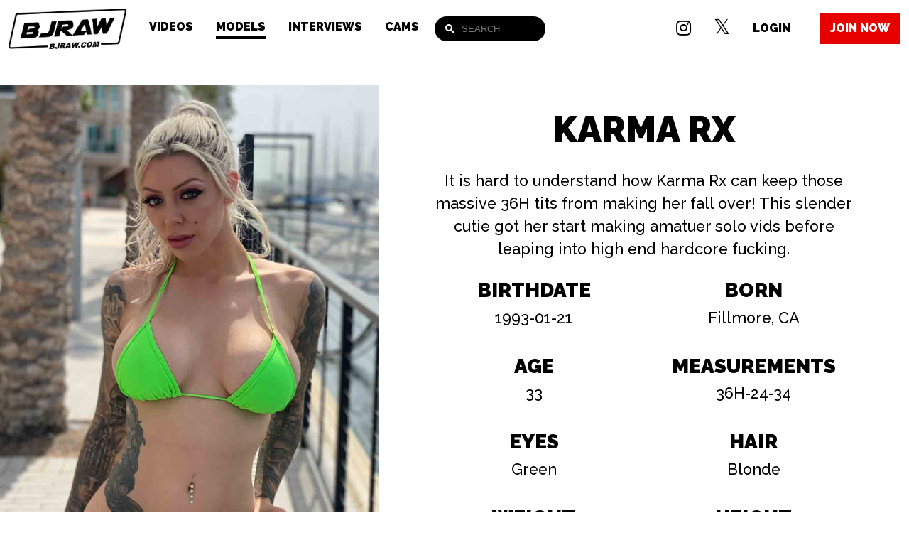

--- FILE ---
content_type: text/html; charset=utf-8
request_url: https://bjraw.com/models/karma-rx
body_size: 5641
content:
<!DOCTYPE html><html env="tour"><head><meta charSet="utf-8"/><meta name="viewport" content="width=device-width"/><meta name="next-head-count" content="2"/><script async="" src="https://www.googletagmanager.com/gtag/js?id=G-F5Z4L5FRJ1"></script><script>
        window.dataLayer = window.dataLayer || [];
        function gtag(){dataLayer.push(arguments);}
        gtag('js', new Date());
        gtag('config', 'G-F5Z4L5FRJ1', {
          page_path: window.location.pathname,
        });
      </script><script>
          var _paq = window._paq = window._paq || [];
          _paq.push(['trackPageView']);
          _paq.push(['enableLinkTracking']);
          (function() {
            var u="https://matomo.yppcdn.com/";
            _paq.push(['setTrackerUrl', u+'matomo.php']);
            _paq.push(['setSiteId', '12']);
            var d=document, g=d.createElement('script'), s=d.getElementsByTagName('script')[0];
            g.async=true; g.src=u+'matomo.js'; s.parentNode.insertBefore(g,s);
          })();
      </script><link rel="shortcut icon" href="https://c745d206df.mjedge.net/assets/68b730f3adf36_faviconlightbjr.png"/><link async="" rel="stylesheet" href="https://cdnjs.cloudflare.com/ajax/libs/font-awesome/5.15.4/css/all.min.css"/><link rel="preconnect" href="https://fonts.gstatic.com" crossorigin /><link data-next-font="" rel="preconnect" href="/" crossorigin="anonymous"/><link rel="preload" href="/_next/static/css/f0779fdc09ae3cec.css" as="style"/><link rel="stylesheet" href="/_next/static/css/f0779fdc09ae3cec.css" data-n-g=""/><noscript data-n-css=""></noscript><script defer="" nomodule="" src="/_next/static/chunks/polyfills-c67a75d1b6f99dc8.js"></script><script src="/_next/static/chunks/webpack-9bd9ec11ff25dbce.js" defer=""></script><script src="/_next/static/chunks/framework-209d228742ce58bd.js" defer=""></script><script src="/_next/static/chunks/main-a915dab629b18b62.js" defer=""></script><script src="/_next/static/chunks/pages/_app-2dd786b18cf24f8b.js" defer=""></script><script src="/_next/static/chunks/2edb282b-4bfdce16d869c658.js" defer=""></script><script src="/_next/static/chunks/e893f787-79ae28bd128861ff.js" defer=""></script><script src="/_next/static/chunks/a29ae703-9de1dd3a9c0a4e37.js" defer=""></script><script src="/_next/static/chunks/2535-6d8e350b792d87eb.js" defer=""></script><script src="/_next/static/chunks/1602-11042f90931eaca7.js" defer=""></script><script src="/_next/static/chunks/7734-93ab5afdd0629b21.js" defer=""></script><script src="/_next/static/chunks/6119-ccb8460187f12186.js" defer=""></script><script src="/_next/static/chunks/9275-3fc959df416548e6.js" defer=""></script><script src="/_next/static/chunks/3618-59605c27f7b615df.js" defer=""></script><script src="/_next/static/chunks/1718-984c779b67fa3b9a.js" defer=""></script><script src="/_next/static/chunks/9870-cee941335a93c06c.js" defer=""></script><script src="/_next/static/chunks/1808-6b998fa230d11541.js" defer=""></script><script src="/_next/static/chunks/7420-9f7eacc8de0668d5.js" defer=""></script><script src="/_next/static/chunks/pages/models/%5Bslug%5D-3c26d89f25418a7b.js" defer=""></script><script src="/_next/static/xKF5Ig63wquR6ynUKa99z/_buildManifest.js" defer=""></script><script src="/_next/static/xKF5Ig63wquR6ynUKa99z/_ssgManifest.js" defer=""></script><style id="__jsx-a3916cd3e9ef2df2">@-webkit-keyframes spin{0%{-webkit-transform:rotate(0deg);transform:rotate(0deg)}100%{-webkit-transform:rotate(360deg);transform:rotate(360deg)}}@-moz-keyframes spin{0%{-moz-transform:rotate(0deg);transform:rotate(0deg)}100%{-moz-transform:rotate(360deg);transform:rotate(360deg)}}@-o-keyframes spin{0%{-o-transform:rotate(0deg);transform:rotate(0deg)}100%{-o-transform:rotate(360deg);transform:rotate(360deg)}}@keyframes spin{0%{-webkit-transform:rotate(0deg);-moz-transform:rotate(0deg);-o-transform:rotate(0deg);transform:rotate(0deg)}100%{-webkit-transform:rotate(360deg);-moz-transform:rotate(360deg);-o-transform:rotate(360deg);transform:rotate(360deg)}}.spinner.jsx-a3916cd3e9ef2df2{border:4px solid rgba(184,184,184,.1);-webkit-border-radius:50%;-moz-border-radius:50%;border-radius:50%;width:35px;height:35px;-webkit-animation:spin 1s linear infinite;-moz-animation:spin 1s linear infinite;-o-animation:spin 1s linear infinite;animation:spin 1s linear infinite}</style><style data-href="https://fonts.googleapis.com/css2?family=Raleway:wght@500;700;900&display=swap">@font-face{font-family:'Raleway';font-style:normal;font-weight:500;font-display:swap;src:url(https://fonts.gstatic.com/l/font?kit=1Ptxg8zYS_SKggPN4iEgvnHyvveLxVvoooCM&skey=30a27f2564731c64&v=v37) format('woff')}@font-face{font-family:'Raleway';font-style:normal;font-weight:700;font-display:swap;src:url(https://fonts.gstatic.com/l/font?kit=1Ptxg8zYS_SKggPN4iEgvnHyvveLxVs9pYCM&skey=30a27f2564731c64&v=v37) format('woff')}@font-face{font-family:'Raleway';font-style:normal;font-weight:900;font-display:swap;src:url(https://fonts.gstatic.com/l/font?kit=1Ptxg8zYS_SKggPN4iEgvnHyvveLxVtzpYCM&skey=30a27f2564731c64&v=v37) format('woff')}@font-face{font-family:'Raleway';font-style:normal;font-weight:500;font-display:swap;src:url(https://fonts.gstatic.com/s/raleway/v37/1Ptug8zYS_SKggPNyCAIT4ttDfCmxA.woff2) format('woff2');unicode-range:U+0460-052F,U+1C80-1C8A,U+20B4,U+2DE0-2DFF,U+A640-A69F,U+FE2E-FE2F}@font-face{font-family:'Raleway';font-style:normal;font-weight:500;font-display:swap;src:url(https://fonts.gstatic.com/s/raleway/v37/1Ptug8zYS_SKggPNyCkIT4ttDfCmxA.woff2) format('woff2');unicode-range:U+0301,U+0400-045F,U+0490-0491,U+04B0-04B1,U+2116}@font-face{font-family:'Raleway';font-style:normal;font-weight:500;font-display:swap;src:url(https://fonts.gstatic.com/s/raleway/v37/1Ptug8zYS_SKggPNyCIIT4ttDfCmxA.woff2) format('woff2');unicode-range:U+0102-0103,U+0110-0111,U+0128-0129,U+0168-0169,U+01A0-01A1,U+01AF-01B0,U+0300-0301,U+0303-0304,U+0308-0309,U+0323,U+0329,U+1EA0-1EF9,U+20AB}@font-face{font-family:'Raleway';font-style:normal;font-weight:500;font-display:swap;src:url(https://fonts.gstatic.com/s/raleway/v37/1Ptug8zYS_SKggPNyCMIT4ttDfCmxA.woff2) format('woff2');unicode-range:U+0100-02BA,U+02BD-02C5,U+02C7-02CC,U+02CE-02D7,U+02DD-02FF,U+0304,U+0308,U+0329,U+1D00-1DBF,U+1E00-1E9F,U+1EF2-1EFF,U+2020,U+20A0-20AB,U+20AD-20C0,U+2113,U+2C60-2C7F,U+A720-A7FF}@font-face{font-family:'Raleway';font-style:normal;font-weight:500;font-display:swap;src:url(https://fonts.gstatic.com/s/raleway/v37/1Ptug8zYS_SKggPNyC0IT4ttDfA.woff2) format('woff2');unicode-range:U+0000-00FF,U+0131,U+0152-0153,U+02BB-02BC,U+02C6,U+02DA,U+02DC,U+0304,U+0308,U+0329,U+2000-206F,U+20AC,U+2122,U+2191,U+2193,U+2212,U+2215,U+FEFF,U+FFFD}@font-face{font-family:'Raleway';font-style:normal;font-weight:700;font-display:swap;src:url(https://fonts.gstatic.com/s/raleway/v37/1Ptug8zYS_SKggPNyCAIT4ttDfCmxA.woff2) format('woff2');unicode-range:U+0460-052F,U+1C80-1C8A,U+20B4,U+2DE0-2DFF,U+A640-A69F,U+FE2E-FE2F}@font-face{font-family:'Raleway';font-style:normal;font-weight:700;font-display:swap;src:url(https://fonts.gstatic.com/s/raleway/v37/1Ptug8zYS_SKggPNyCkIT4ttDfCmxA.woff2) format('woff2');unicode-range:U+0301,U+0400-045F,U+0490-0491,U+04B0-04B1,U+2116}@font-face{font-family:'Raleway';font-style:normal;font-weight:700;font-display:swap;src:url(https://fonts.gstatic.com/s/raleway/v37/1Ptug8zYS_SKggPNyCIIT4ttDfCmxA.woff2) format('woff2');unicode-range:U+0102-0103,U+0110-0111,U+0128-0129,U+0168-0169,U+01A0-01A1,U+01AF-01B0,U+0300-0301,U+0303-0304,U+0308-0309,U+0323,U+0329,U+1EA0-1EF9,U+20AB}@font-face{font-family:'Raleway';font-style:normal;font-weight:700;font-display:swap;src:url(https://fonts.gstatic.com/s/raleway/v37/1Ptug8zYS_SKggPNyCMIT4ttDfCmxA.woff2) format('woff2');unicode-range:U+0100-02BA,U+02BD-02C5,U+02C7-02CC,U+02CE-02D7,U+02DD-02FF,U+0304,U+0308,U+0329,U+1D00-1DBF,U+1E00-1E9F,U+1EF2-1EFF,U+2020,U+20A0-20AB,U+20AD-20C0,U+2113,U+2C60-2C7F,U+A720-A7FF}@font-face{font-family:'Raleway';font-style:normal;font-weight:700;font-display:swap;src:url(https://fonts.gstatic.com/s/raleway/v37/1Ptug8zYS_SKggPNyC0IT4ttDfA.woff2) format('woff2');unicode-range:U+0000-00FF,U+0131,U+0152-0153,U+02BB-02BC,U+02C6,U+02DA,U+02DC,U+0304,U+0308,U+0329,U+2000-206F,U+20AC,U+2122,U+2191,U+2193,U+2212,U+2215,U+FEFF,U+FFFD}@font-face{font-family:'Raleway';font-style:normal;font-weight:900;font-display:swap;src:url(https://fonts.gstatic.com/s/raleway/v37/1Ptug8zYS_SKggPNyCAIT4ttDfCmxA.woff2) format('woff2');unicode-range:U+0460-052F,U+1C80-1C8A,U+20B4,U+2DE0-2DFF,U+A640-A69F,U+FE2E-FE2F}@font-face{font-family:'Raleway';font-style:normal;font-weight:900;font-display:swap;src:url(https://fonts.gstatic.com/s/raleway/v37/1Ptug8zYS_SKggPNyCkIT4ttDfCmxA.woff2) format('woff2');unicode-range:U+0301,U+0400-045F,U+0490-0491,U+04B0-04B1,U+2116}@font-face{font-family:'Raleway';font-style:normal;font-weight:900;font-display:swap;src:url(https://fonts.gstatic.com/s/raleway/v37/1Ptug8zYS_SKggPNyCIIT4ttDfCmxA.woff2) format('woff2');unicode-range:U+0102-0103,U+0110-0111,U+0128-0129,U+0168-0169,U+01A0-01A1,U+01AF-01B0,U+0300-0301,U+0303-0304,U+0308-0309,U+0323,U+0329,U+1EA0-1EF9,U+20AB}@font-face{font-family:'Raleway';font-style:normal;font-weight:900;font-display:swap;src:url(https://fonts.gstatic.com/s/raleway/v37/1Ptug8zYS_SKggPNyCMIT4ttDfCmxA.woff2) format('woff2');unicode-range:U+0100-02BA,U+02BD-02C5,U+02C7-02CC,U+02CE-02D7,U+02DD-02FF,U+0304,U+0308,U+0329,U+1D00-1DBF,U+1E00-1E9F,U+1EF2-1EFF,U+2020,U+20A0-20AB,U+20AD-20C0,U+2113,U+2C60-2C7F,U+A720-A7FF}@font-face{font-family:'Raleway';font-style:normal;font-weight:900;font-display:swap;src:url(https://fonts.gstatic.com/s/raleway/v37/1Ptug8zYS_SKggPNyC0IT4ttDfA.woff2) format('woff2');unicode-range:U+0000-00FF,U+0131,U+0152-0153,U+02BB-02BC,U+02C6,U+02DA,U+02DC,U+0304,U+0308,U+0329,U+2000-206F,U+20AC,U+2122,U+2191,U+2193,U+2212,U+2215,U+FEFF,U+FFFD}</style></head><body><div id="__next"><div style="position:fixed;inset:0;display:flex;align-items:center;justify-content:center;background:#FFF;color:#fff;z-index:9999" class="jsx-a3916cd3e9ef2df2"><div style="border-top:4px solid #e60626" class="jsx-a3916cd3e9ef2df2 spinner"></div></div></div><script id="__NEXT_DATA__" type="application/json">{"props":{"pageProps":{"model":{"publish_date":"2024/10/31 12:00:00","site":"BJ Raw","site_domain":"bjraw.com","published_content_ids":[94,557,77],"in_members":1,"in_tour":1,"publish_dates":[{"domain":"bjraw.com","publish_date":"2024/10/31 12:00:00"},{"domain":"members.bjraw.com","publish_date":"2021/10/07 12:00:00"}],"tags_count":{"69":2,"ball sucking":2,"big tits":2,"blonde":2,"blowjob":2,"brunette":1,"deepthroat":2,"facial":2,"finger bang":1,"handjob":1,"natural tits":1,"redhead":1,"rimming":2,"tattoos":2,"throat fuck":2,"tit fuck":2},"tags":"69,ball sucking,big tits,blonde,blowjob,brunette,deepthroat,facial,finger bang,handjob,natural tits,redhead,rimming,tattoos,throat fuck,tit fuck","sites":"BJ Raw,BJ Raw BTS","site_domains":"bjraw.com,members.bjraw.com","type":"Model","name":"Karma RX","letter":"K","slug":"karma-rx","details":"\u003cp\u003e\u003cbr\u003e\u003c/p\u003e","rating":"4.37","featured":0,"views":1913,"order":17,"videos_duration":6840,"gender":"female","photos_duration":270,"link":"https://register.bjraw.com/track/MC4wLjk3LjI1OC4wLjAuMC4wLjA/model/42/karma-rx","thumb":"https://c745d206df.mjedge.net/models/6/1/1/5/3/6115343b34bda/karma_rx.jpg","extra_thumbnails":["https://c745d206df.mjedge.net/models/6/1/1/5/3/6115343b34bda/karma_rx.jpg"],"content_views":"4024","thumbnails":["https://c745d206df.mjedge.net/models/6/1/1/5/3/6115343b34bda/karma_rx.jpg"],"favorites_count":33,"created_at":"2021/08/12 10:46:19","Bio":"It is hard to understand how Karma Rx can keep those massive 36H tits from making her fall over! This slender cutie got her start making amatuer solo vids before leaping into high end hardcore fucking.","Birthdate":"1993-01-21","Born":"Fillmore, CA","Measurements":"36H-24-34","Eyes":"Green","Hair":"Blonde","Weight":"110 lbs","Height":"5'4\"","formatted_date":"31st Oct 2024","id":"42","previews":{"full":["https://c745d206df.mjedge.net/previews/6/1/1/5/3/61153793bb618/full/bjr0035_karmarx_01.jpg","https://c745d206df.mjedge.net/previews/6/1/1/5/3/61153793bb618/full/bjr0035_karmarx_02.jpg","https://c745d206df.mjedge.net/previews/6/1/1/5/3/61153793bb618/full/bjr0035_karmarx_03.jpg","https://c745d206df.mjedge.net/previews/6/1/1/5/3/61153793bb618/full/bjr0035_karmarx_04.jpg","https://c745d206df.mjedge.net/previews/6/1/1/5/3/61153793bb618/full/bjr0035_karmarx_05.jpg","https://c745d206df.mjedge.net/previews/6/1/1/5/3/61153793bb618/full/bjr0035_karmarx_06.jpg","https://c745d206df.mjedge.net/previews/6/1/1/5/3/61153793bb618/full/bjr0035_karmarx_07.jpg","https://c745d206df.mjedge.net/previews/6/1/1/5/3/61153793bb618/full/bjr0035_karmarx_08.jpg","https://c745d206df.mjedge.net/previews/6/1/1/5/3/61153793bb618/full/bjr0035_karmarx_09.jpg","https://c745d206df.mjedge.net/previews/6/1/1/5/3/61153793bb618/full/bjr0035_karmarx_10.jpg","https://c745d206df.mjedge.net/previews/6/1/1/5/3/61153793bb618/full/bjr0035_karmarx_11.jpg","https://c745d206df.mjedge.net/previews/6/1/1/5/3/61153793bb618/full/bjr0035_karmarx_12.jpg"],"thumbs":["https://c745d206df.mjedge.net/previews/6/1/1/5/3/61153793bb618/thumbs/bjr0035_karmarx_01.jpg","https://c745d206df.mjedge.net/previews/6/1/1/5/3/61153793bb618/thumbs/bjr0035_karmarx_02.jpg","https://c745d206df.mjedge.net/previews/6/1/1/5/3/61153793bb618/thumbs/bjr0035_karmarx_03.jpg","https://c745d206df.mjedge.net/previews/6/1/1/5/3/61153793bb618/thumbs/bjr0035_karmarx_04.jpg","https://c745d206df.mjedge.net/previews/6/1/1/5/3/61153793bb618/thumbs/bjr0035_karmarx_05.jpg","https://c745d206df.mjedge.net/previews/6/1/1/5/3/61153793bb618/thumbs/bjr0035_karmarx_06.jpg","https://c745d206df.mjedge.net/previews/6/1/1/5/3/61153793bb618/thumbs/bjr0035_karmarx_07.jpg","https://c745d206df.mjedge.net/previews/6/1/1/5/3/61153793bb618/thumbs/bjr0035_karmarx_08.jpg","https://c745d206df.mjedge.net/previews/6/1/1/5/3/61153793bb618/thumbs/bjr0035_karmarx_09.jpg","https://c745d206df.mjedge.net/previews/6/1/1/5/3/61153793bb618/thumbs/bjr0035_karmarx_10.jpg","https://c745d206df.mjedge.net/previews/6/1/1/5/3/61153793bb618/thumbs/bjr0035_karmarx_11.jpg","https://c745d206df.mjedge.net/previews/6/1/1/5/3/61153793bb618/thumbs/bjr0035_karmarx_12.jpg"]}},"model_contents":[{"site":"BJ Raw","site_domain":"bjraw.com","nats_site_id":97,"nats_tour_id":258,"nats_linkdomain":"register.bjraw.com","nats_code_default":"MC4wLjk3LjI1OC4wLjAuMC4wLjA","type":"Content","id":557,"title":"Inked Chicks Get Facials","slug":"inked-chicks-get-facials","rating":4.72,"featured":0,"featured_slider":0,"publish_date":"2024/10/31 12:00:00","is_published":1,"in_members":1,"in_tour":1,"is_scheduled":0,"videos_duration":"32:15","seconds_duration":1935,"photos_duration":"120","link":"https://register.bjraw.com/track/MC4wLjk3LjI1OC4wLjAuMC4wLjA/view/557/inked-chicks-get-facials","thumb":"https://c745d206df.mjedge.net/6/7/2/1/4/6721456790e3d/bjrcum0008_tattoos_and_blowjobs_player.jpg","tags":["69","Ball Sucking","Big Tits","Blonde","Blowjob","Brunette","Deepthroat","Facial","Finger Bang","Handjob","Natural Tits","Redhead","Rimming","Tattoos","Throat Fuck","Tit Fuck"],"models":["Jessie Lee","Siri Dahl","Tori Avano","Charlotte Sartre","Karma RX","Misha Montana"],"content_price":15,"content_price_members":15,"matomo_pageview_tour":"1.60","matomo_pageview_ma":"0.53","matomo_views":2.13,"related_scenes":[],"models_slugs":[{"name":"Jessie Lee","slug":"jessie-lee"},{"name":"Siri Dahl","slug":"siri-dahl"},{"name":"Tori Avano","slug":"tori-avano"},{"name":"Charlotte Sartre","slug":"charlotte-sartre"},{"name":"Karma RX","slug":"karma-rx"},{"name":"Misha Montana","slug":"misha-montana"}],"models_thumbs":[{"name":"Jessie Lee","slug":"jessie-lee","thumb":"https://c745d206df.mjedge.net/models/6/0/1/b/0/601b0ffcd339b/jessie_lee.jpg"},{"name":"Siri Dahl","slug":"siri-dahl","thumb":"https://c745d206df.mjedge.net/models/6/0/2/3/f/6023fb470fd8b/siri_dahl.jpg"},{"name":"Tori Avano","slug":"tori-avano","thumb":"https://c745d206df.mjedge.net/models/6/0/2/3/f/6023f6092cda5/tori_avamo.jpg"},{"name":"Charlotte Sartre","slug":"charlotte-sartre","thumb":"https://c745d206df.mjedge.net/models/6/1/0/d/9/610d90105a2b1/charlotte_sarte.jpg"},{"name":"Karma RX","slug":"karma-rx","thumb":"https://c745d206df.mjedge.net/models/6/1/1/5/3/6115343b34bda/karma_rx.jpg"},{"name":"Misha Montana","slug":"misha-montana","thumb":"https://c745d206df.mjedge.net/models/6/1/6/8/4/61684beeb4fce/misha_montana.jpg"}],"views":2066,"description":"It’s no secret that I have a thing for babes with ink. A naughty girl with tattoos just gets my motor running, especially when she is on her knees sucking my dick and balls. Inked hotties just seem to love working over a cock to get the massive facial they so deserve, and I am willing to give them!","trailer_url":"https://c76518298f.mjedge.net/6/7/2/1/4/672145d35fb27/bjrcum0008_tattoos_and_blowjobs_32min_vthumb_large.mp4","trailer_screencap":"https://c76518298f.mjedge.net/6/7/2/1/4/672145d35fb27/bjrcum0008_tattoos_and_blowjobs_player.jpg","trailer_captions":[],"extra_thumbnails":["https://c745d206df.mjedge.net/6/7/2/1/4/6721456790e3d/bjrcum0008_tattoos_and_blowjobs_player.jpg","https://c745d206df.mjedge.net/6/7/2/1/4/6721456790e3d/bjrcum0008_tattoos_and_blowjobs_playermobile.jpg","https://c745d206df.mjedge.net/6/7/2/1/4/6721456790e3d/bjrcum0008_tattoos_and_blowjobs_portrait1.jpg","https://c745d206df.mjedge.net/6/7/2/1/4/6721456790e3d/bjrcum0008_tattoos_and_blowjobs_portrait2.jpg","https://c745d206df.mjedge.net/6/7/2/1/4/6721456790e3d/bjrcum0008_tattoos_and_blowjobs_scene.jpg","https://c745d206df.mjedge.net/6/7/2/1/4/6721456790e3d/bjrcum0008_tattoos_and_blowjobs_scenemobile.jpg"],"special_thumbnails":["https://c745d206df.mjedge.net/6/7/2/1/4/6721456790e3d/bjrcum0008_tattoos_and_blowjobs_32min_vthumb_large.mp4","https://c745d206df.mjedge.net/6/7/2/1/4/6721456790e3d/bjrcum0008_tattoos_and_blowjobs_32min_vthumb_mobile.mp4","https://c745d206df.mjedge.net/6/7/2/1/4/6721456790e3d/bjrcum0008_tattoos_and_blowjobs_32min_vthumb_small.mp4"],"videos":{"stream":{"height":720,"width":1280,"codec":"h264","type":"mp4","format":"mp4","size":"368.8 MB"},"mobile":{"height":360,"width":640,"codec":"h264","type":"mp4","format":"mp4","size":"129.09 MB"},"hq":{"height":1080,"width":1920,"codec":"h264","type":"mp4","format":"mp4","size":"1.14 GB"},"orig":{"height":2160,"width":3840,"codec":"h264","type":"mp4","format":"mp4","size":"4.09 GB"}},"hls":"/6/7/1/f/0/671f001ef0163/hls","captions":[],"thumbs":["https://c745d206df.mjedge.net/e/3/e/7/0/e3e7012cdde6f/thumb1.jpg","https://c745d206df.mjedge.net/e/3/e/7/0/e3e7012cdde6f/thumb2.jpg","https://c745d206df.mjedge.net/e/3/e/7/0/e3e7012cdde6f/thumb3.jpg","https://c745d206df.mjedge.net/e/3/e/7/0/e3e7012cdde6f/thumb4.jpg","https://c745d206df.mjedge.net/e/3/e/7/0/e3e7012cdde6f/thumb5.jpg","https://c745d206df.mjedge.net/e/3/e/7/0/e3e7012cdde6f/thumb6.jpg","https://c745d206df.mjedge.net/e/3/e/7/0/e3e7012cdde6f/thumb7.jpg","https://c745d206df.mjedge.net/e/3/e/7/0/e3e7012cdde6f/thumb8.jpg","https://c745d206df.mjedge.net/e/3/e/7/0/e3e7012cdde6f/thumb9.jpg","https://c745d206df.mjedge.net/e/3/e/7/0/e3e7012cdde6f/thumb10.jpg","https://c745d206df.mjedge.net/e/3/e/7/0/e3e7012cdde6f/thumb11.jpg","https://c745d206df.mjedge.net/e/3/e/7/0/e3e7012cdde6f/thumb12.jpg"],"formatted_date":"31st Oct 2024","previews":{"full":["https://c745d206df.mjedge.net/previews/6/7/2/1/4/672145abdc9da/full/bjrcum0008_tattoos_and_blowjobs_01.jpg","https://c745d206df.mjedge.net/previews/6/7/2/1/4/672145abdc9da/full/bjrcum0008_tattoos_and_blowjobs_02.jpg","https://c745d206df.mjedge.net/previews/6/7/2/1/4/672145abdc9da/full/bjrcum0008_tattoos_and_blowjobs_03.jpg","https://c745d206df.mjedge.net/previews/6/7/2/1/4/672145abdc9da/full/bjrcum0008_tattoos_and_blowjobs_04.jpg","https://c745d206df.mjedge.net/previews/6/7/2/1/4/672145abdc9da/full/bjrcum0008_tattoos_and_blowjobs_05.jpg","https://c745d206df.mjedge.net/previews/6/7/2/1/4/672145abdc9da/full/bjrcum0008_tattoos_and_blowjobs_06.jpg","https://c745d206df.mjedge.net/previews/6/7/2/1/4/672145abdc9da/full/bjrcum0008_tattoos_and_blowjobs_07.jpg","https://c745d206df.mjedge.net/previews/6/7/2/1/4/672145abdc9da/full/bjrcum0008_tattoos_and_blowjobs_08.jpg","https://c745d206df.mjedge.net/previews/6/7/2/1/4/672145abdc9da/full/bjrcum0008_tattoos_and_blowjobs_09.jpg","https://c745d206df.mjedge.net/previews/6/7/2/1/4/672145abdc9da/full/bjrcum0008_tattoos_and_blowjobs_10.jpg","https://c745d206df.mjedge.net/previews/6/7/2/1/4/672145abdc9da/full/bjrcum0008_tattoos_and_blowjobs_11.jpg","https://c745d206df.mjedge.net/previews/6/7/2/1/4/672145abdc9da/full/bjrcum0008_tattoos_and_blowjobs_12.jpg","https://c745d206df.mjedge.net/previews/6/7/2/1/4/672145abdc9da/full/bjrcum0008_tattoos_and_blowjobs_13.jpg","https://c745d206df.mjedge.net/previews/6/7/2/1/4/672145abdc9da/full/bjrcum0008_tattoos_and_blowjobs_14.jpg","https://c745d206df.mjedge.net/previews/6/7/2/1/4/672145abdc9da/full/bjrcum0008_tattoos_and_blowjobs_15.jpg","https://c745d206df.mjedge.net/previews/6/7/2/1/4/672145abdc9da/full/bjrcum0008_tattoos_and_blowjobs_16.jpg","https://c745d206df.mjedge.net/previews/6/7/2/1/4/672145abdc9da/full/bjrcum0008_tattoos_and_blowjobs_17.jpg","https://c745d206df.mjedge.net/previews/6/7/2/1/4/672145abdc9da/full/bjrcum0008_tattoos_and_blowjobs_18.jpg","https://c745d206df.mjedge.net/previews/6/7/2/1/4/672145abdc9da/full/bjrcum0008_tattoos_and_blowjobs_19.jpg","https://c745d206df.mjedge.net/previews/6/7/2/1/4/672145abdc9da/full/bjrcum0008_tattoos_and_blowjobs_20.jpg"],"thumbs":["https://c745d206df.mjedge.net/previews/6/7/2/1/4/672145abdc9da/thumbs/bjrcum0008_tattoos_and_blowjobs_01.jpg","https://c745d206df.mjedge.net/previews/6/7/2/1/4/672145abdc9da/thumbs/bjrcum0008_tattoos_and_blowjobs_02.jpg","https://c745d206df.mjedge.net/previews/6/7/2/1/4/672145abdc9da/thumbs/bjrcum0008_tattoos_and_blowjobs_03.jpg","https://c745d206df.mjedge.net/previews/6/7/2/1/4/672145abdc9da/thumbs/bjrcum0008_tattoos_and_blowjobs_04.jpg","https://c745d206df.mjedge.net/previews/6/7/2/1/4/672145abdc9da/thumbs/bjrcum0008_tattoos_and_blowjobs_05.jpg","https://c745d206df.mjedge.net/previews/6/7/2/1/4/672145abdc9da/thumbs/bjrcum0008_tattoos_and_blowjobs_06.jpg","https://c745d206df.mjedge.net/previews/6/7/2/1/4/672145abdc9da/thumbs/bjrcum0008_tattoos_and_blowjobs_07.jpg","https://c745d206df.mjedge.net/previews/6/7/2/1/4/672145abdc9da/thumbs/bjrcum0008_tattoos_and_blowjobs_08.jpg","https://c745d206df.mjedge.net/previews/6/7/2/1/4/672145abdc9da/thumbs/bjrcum0008_tattoos_and_blowjobs_09.jpg","https://c745d206df.mjedge.net/previews/6/7/2/1/4/672145abdc9da/thumbs/bjrcum0008_tattoos_and_blowjobs_10.jpg","https://c745d206df.mjedge.net/previews/6/7/2/1/4/672145abdc9da/thumbs/bjrcum0008_tattoos_and_blowjobs_11.jpg","https://c745d206df.mjedge.net/previews/6/7/2/1/4/672145abdc9da/thumbs/bjrcum0008_tattoos_and_blowjobs_12.jpg","https://c745d206df.mjedge.net/previews/6/7/2/1/4/672145abdc9da/thumbs/bjrcum0008_tattoos_and_blowjobs_13.jpg","https://c745d206df.mjedge.net/previews/6/7/2/1/4/672145abdc9da/thumbs/bjrcum0008_tattoos_and_blowjobs_14.jpg","https://c745d206df.mjedge.net/previews/6/7/2/1/4/672145abdc9da/thumbs/bjrcum0008_tattoos_and_blowjobs_15.jpg","https://c745d206df.mjedge.net/previews/6/7/2/1/4/672145abdc9da/thumbs/bjrcum0008_tattoos_and_blowjobs_16.jpg","https://c745d206df.mjedge.net/previews/6/7/2/1/4/672145abdc9da/thumbs/bjrcum0008_tattoos_and_blowjobs_17.jpg","https://c745d206df.mjedge.net/previews/6/7/2/1/4/672145abdc9da/thumbs/bjrcum0008_tattoos_and_blowjobs_18.jpg","https://c745d206df.mjedge.net/previews/6/7/2/1/4/672145abdc9da/thumbs/bjrcum0008_tattoos_and_blowjobs_19.jpg","https://c745d206df.mjedge.net/previews/6/7/2/1/4/672145abdc9da/thumbs/bjrcum0008_tattoos_and_blowjobs_20.jpg"]}},{"site":"BJ Raw","site_domain":"bjraw.com","nats_site_id":97,"nats_tour_id":258,"nats_linkdomain":"register.bjraw.com","nats_code_default":"MC4wLjk3LjI1OC4wLjAuMC4wLjA","type":"Content","id":77,"title":"Karma is a 'Sic Fuc'","slug":"karma-is-a-sic-fuc","rating":4.02,"featured":0,"featured_slider":0,"publish_date":"2021/10/07 12:00:00","is_published":1,"in_members":1,"in_tour":1,"is_scheduled":0,"videos_duration":"27:47","seconds_duration":1667,"photos_duration":"150","link":"https://register.bjraw.com/track/MC4wLjk3LjI1OC4wLjAuMC4wLjA/view/77/karma-is-a-sic-fuc","thumb":"https://c745d206df.mjedge.net/6/1/1/5/2/61152ce59c969/bjr0035_karmarx_scenemobile.jpg","tags":["Blonde","Big Tits","Tattoos","Blowjob","Deepthroat","Tit Fuck","Ball Sucking","69","Rimming","Throat Fuck","Facial"],"models":["Karma RX"],"content_price":15,"content_price_members":15,"matomo_pageview_tour":"0.53","matomo_pageview_ma":"0.43","matomo_views":0.96,"related_scenes":[],"models_slugs":[{"name":"Karma RX","slug":"karma-rx"}],"models_thumbs":[{"name":"Karma RX","slug":"karma-rx","thumb":"https://c745d206df.mjedge.net/models/6/1/1/5/3/6115343b34bda/karma_rx.jpg"}],"views":5148,"description":"Another hottie just moved to my complex and wow! She is gorgeous! Tight body, great tattoos and she is a badass that trains in Ju Jitsu! I invited her up to my place to watch the fights and she ended up wrestling my cock and balls with her mouth…","trailer_url":"https://c76518298f.mjedge.net/6/1/1/5/2/61152ca69e377/bjr0035_karmarx_trailer.mp4","trailer_screencap":"https://c76518298f.mjedge.net/6/1/1/5/2/61152ca69e377/bjr0035_karmarx_player.jpg","trailer_captions":[],"extra_thumbnails":["https://c745d206df.mjedge.net/6/1/1/5/2/61152ce59c969/bjr0035_karmarx_player.jpg","https://c745d206df.mjedge.net/6/1/1/5/2/61152ce59c969/bjr0035_karmarx_playermobile.jpg","https://c745d206df.mjedge.net/6/1/1/5/2/61152ce59c969/bjr0035_karmarx_portrait1.jpg","https://c745d206df.mjedge.net/6/1/1/5/2/61152ce59c969/bjr0035_karmarx_portrait2.jpg","https://c745d206df.mjedge.net/6/1/1/5/2/61152ce59c969/bjr0035_karmarx_scene.jpg","https://c745d206df.mjedge.net/6/1/1/5/2/61152ce59c969/bjr0035_karmarx_scenemobile.jpg"],"special_thumbnails":["https://c745d206df.mjedge.net/6/1/1/5/2/61152ce59c969/bjr0035_karmarx_teaser_large.mp4","https://c745d206df.mjedge.net/6/1/1/5/2/61152ce59c969/bjr0035_karmarx_teaser_mobile.mp4","https://c745d206df.mjedge.net/6/1/1/5/2/61152ce59c969/bjr0035_karmarx_teaser_small.mp4"],"videos":{"hq":{"width":1920,"height":1080,"codec":"h264","type":"mp4","format":"mp4","size":"1.02 GB"},"mobile":{"width":640,"height":360,"codec":"h264","type":"mp4","format":"mp4","size":"112.72 MB"},"stream":{"width":1280,"height":720,"codec":"h264","type":"mp4","format":"mp4","size":"323.26 MB"},"orig":{"width":3840,"height":2160,"codec":"h264","type":"mp4","format":"mp4","size":"3.52 GB"}},"hls":"","captions":[],"thumbs":["https://c745d206df.mjedge.net/d/6/3/c/5/d63c5aca26bdb/bjr0035_karmarx_4k_1.jpg","https://c745d206df.mjedge.net/d/6/3/c/5/d63c5aca26bdb/bjr0035_karmarx_4k_2.jpg","https://c745d206df.mjedge.net/d/6/3/c/5/d63c5aca26bdb/bjr0035_karmarx_4k_3.jpg","https://c745d206df.mjedge.net/d/6/3/c/5/d63c5aca26bdb/bjr0035_karmarx_4k_4.jpg","https://c745d206df.mjedge.net/d/6/3/c/5/d63c5aca26bdb/bjr0035_karmarx_4k_5.jpg","https://c745d206df.mjedge.net/d/6/3/c/5/d63c5aca26bdb/bjr0035_karmarx_4k_6.jpg","https://c745d206df.mjedge.net/d/6/3/c/5/d63c5aca26bdb/bjr0035_karmarx_4k_7.jpg","https://c745d206df.mjedge.net/d/6/3/c/5/d63c5aca26bdb/bjr0035_karmarx_4k_8.jpg","https://c745d206df.mjedge.net/d/6/3/c/5/d63c5aca26bdb/bjr0035_karmarx_4k_9.jpg","https://c745d206df.mjedge.net/d/6/3/c/5/d63c5aca26bdb/bjr0035_karmarx_4k_10.jpg","https://c745d206df.mjedge.net/d/6/3/c/5/d63c5aca26bdb/bjr0035_karmarx_4k_11.jpg"],"formatted_date":"7th Oct 2021","previews":{"full":["https://c745d206df.mjedge.net/previews/6/1/1/5/2/61152d370108b/full/bjr0035_karmarx_01.jpg","https://c745d206df.mjedge.net/previews/6/1/1/5/2/61152d370108b/full/bjr0035_karmarx_02.jpg","https://c745d206df.mjedge.net/previews/6/1/1/5/2/61152d370108b/full/bjr0035_karmarx_03.jpg","https://c745d206df.mjedge.net/previews/6/1/1/5/2/61152d370108b/full/bjr0035_karmarx_04.jpg","https://c745d206df.mjedge.net/previews/6/1/1/5/2/61152d370108b/full/bjr0035_karmarx_05.jpg","https://c745d206df.mjedge.net/previews/6/1/1/5/2/61152d370108b/full/bjr0035_karmarx_06.jpg","https://c745d206df.mjedge.net/previews/6/1/1/5/2/61152d370108b/full/bjr0035_karmarx_07.jpg","https://c745d206df.mjedge.net/previews/6/1/1/5/2/61152d370108b/full/bjr0035_karmarx_08.jpg","https://c745d206df.mjedge.net/previews/6/1/1/5/2/61152d370108b/full/bjr0035_karmarx_09.jpg","https://c745d206df.mjedge.net/previews/6/1/1/5/2/61152d370108b/full/bjr0035_karmarx_10.jpg","https://c745d206df.mjedge.net/previews/6/1/1/5/2/61152d370108b/full/bjr0035_karmarx_11.jpg","https://c745d206df.mjedge.net/previews/6/1/1/5/2/61152d370108b/full/bjr0035_karmarx_12.jpg","https://c745d206df.mjedge.net/previews/6/1/1/5/2/61152d370108b/full/bjr0035_karmarx_13.jpg","https://c745d206df.mjedge.net/previews/6/1/1/5/2/61152d370108b/full/bjr0035_karmarx_14.jpg","https://c745d206df.mjedge.net/previews/6/1/1/5/2/61152d370108b/full/bjr0035_karmarx_15.jpg","https://c745d206df.mjedge.net/previews/6/1/1/5/2/61152d370108b/full/bjr0035_karmarx_16.jpg","https://c745d206df.mjedge.net/previews/6/1/1/5/2/61152d370108b/full/bjr0035_karmarx_17.jpg","https://c745d206df.mjedge.net/previews/6/1/1/5/2/61152d370108b/full/bjr0035_karmarx_18.jpg","https://c745d206df.mjedge.net/previews/6/1/1/5/2/61152d370108b/full/bjr0035_karmarx_19.jpg","https://c745d206df.mjedge.net/previews/6/1/1/5/2/61152d370108b/full/bjr0035_karmarx_20.jpg"],"thumbs":["https://c745d206df.mjedge.net/previews/6/1/1/5/2/61152d370108b/thumbs/bjr0035_karmarx_01.jpg","https://c745d206df.mjedge.net/previews/6/1/1/5/2/61152d370108b/thumbs/bjr0035_karmarx_02.jpg","https://c745d206df.mjedge.net/previews/6/1/1/5/2/61152d370108b/thumbs/bjr0035_karmarx_03.jpg","https://c745d206df.mjedge.net/previews/6/1/1/5/2/61152d370108b/thumbs/bjr0035_karmarx_04.jpg","https://c745d206df.mjedge.net/previews/6/1/1/5/2/61152d370108b/thumbs/bjr0035_karmarx_05.jpg","https://c745d206df.mjedge.net/previews/6/1/1/5/2/61152d370108b/thumbs/bjr0035_karmarx_06.jpg","https://c745d206df.mjedge.net/previews/6/1/1/5/2/61152d370108b/thumbs/bjr0035_karmarx_07.jpg","https://c745d206df.mjedge.net/previews/6/1/1/5/2/61152d370108b/thumbs/bjr0035_karmarx_08.jpg","https://c745d206df.mjedge.net/previews/6/1/1/5/2/61152d370108b/thumbs/bjr0035_karmarx_09.jpg","https://c745d206df.mjedge.net/previews/6/1/1/5/2/61152d370108b/thumbs/bjr0035_karmarx_10.jpg","https://c745d206df.mjedge.net/previews/6/1/1/5/2/61152d370108b/thumbs/bjr0035_karmarx_11.jpg","https://c745d206df.mjedge.net/previews/6/1/1/5/2/61152d370108b/thumbs/bjr0035_karmarx_12.jpg","https://c745d206df.mjedge.net/previews/6/1/1/5/2/61152d370108b/thumbs/bjr0035_karmarx_13.jpg","https://c745d206df.mjedge.net/previews/6/1/1/5/2/61152d370108b/thumbs/bjr0035_karmarx_14.jpg","https://c745d206df.mjedge.net/previews/6/1/1/5/2/61152d370108b/thumbs/bjr0035_karmarx_15.jpg","https://c745d206df.mjedge.net/previews/6/1/1/5/2/61152d370108b/thumbs/bjr0035_karmarx_16.jpg","https://c745d206df.mjedge.net/previews/6/1/1/5/2/61152d370108b/thumbs/bjr0035_karmarx_17.jpg","https://c745d206df.mjedge.net/previews/6/1/1/5/2/61152d370108b/thumbs/bjr0035_karmarx_18.jpg","https://c745d206df.mjedge.net/previews/6/1/1/5/2/61152d370108b/thumbs/bjr0035_karmarx_19.jpg","https://c745d206df.mjedge.net/previews/6/1/1/5/2/61152d370108b/thumbs/bjr0035_karmarx_20.jpg"]}}],"content":{"site":"BJ Raw","site_domain":"bjraw.com","nats_site_id":97,"nats_tour_id":258,"nats_linkdomain":"register.bjraw.com","nats_code_default":"MC4wLjk3LjI1OC4wLjAuMC4wLjA","type":"Content","id":557,"title":"Inked Chicks Get Facials","slug":"inked-chicks-get-facials","rating":4.72,"featured":0,"featured_slider":0,"publish_date":"2024/10/31 12:00:00","is_published":1,"in_members":1,"in_tour":1,"is_scheduled":0,"videos_duration":"32:15","seconds_duration":1935,"photos_duration":"120","link":"https://register.bjraw.com/track/MC4wLjk3LjI1OC4wLjAuMC4wLjA/view/557/inked-chicks-get-facials","thumb":"https://c745d206df.mjedge.net/6/7/2/1/4/6721456790e3d/bjrcum0008_tattoos_and_blowjobs_player.jpg","tags":["69","Ball Sucking","Big Tits","Blonde","Blowjob","Brunette","Deepthroat","Facial","Finger Bang","Handjob","Natural Tits","Redhead","Rimming","Tattoos","Throat Fuck","Tit Fuck"],"models":["Jessie Lee","Siri Dahl","Tori Avano","Charlotte Sartre","Karma RX","Misha Montana"],"content_price":15,"content_price_members":15,"matomo_pageview_tour":"1.60","matomo_pageview_ma":"0.53","matomo_views":2.13,"related_scenes":[],"models_slugs":[{"name":"Jessie Lee","slug":"jessie-lee"},{"name":"Siri Dahl","slug":"siri-dahl"},{"name":"Tori Avano","slug":"tori-avano"},{"name":"Charlotte Sartre","slug":"charlotte-sartre"},{"name":"Karma RX","slug":"karma-rx"},{"name":"Misha Montana","slug":"misha-montana"}],"models_thumbs":[{"name":"Jessie Lee","slug":"jessie-lee","thumb":"https://c745d206df.mjedge.net/models/6/0/1/b/0/601b0ffcd339b/jessie_lee.jpg"},{"name":"Siri Dahl","slug":"siri-dahl","thumb":"https://c745d206df.mjedge.net/models/6/0/2/3/f/6023fb470fd8b/siri_dahl.jpg"},{"name":"Tori Avano","slug":"tori-avano","thumb":"https://c745d206df.mjedge.net/models/6/0/2/3/f/6023f6092cda5/tori_avamo.jpg"},{"name":"Charlotte Sartre","slug":"charlotte-sartre","thumb":"https://c745d206df.mjedge.net/models/6/1/0/d/9/610d90105a2b1/charlotte_sarte.jpg"},{"name":"Karma RX","slug":"karma-rx","thumb":"https://c745d206df.mjedge.net/models/6/1/1/5/3/6115343b34bda/karma_rx.jpg"},{"name":"Misha Montana","slug":"misha-montana","thumb":"https://c745d206df.mjedge.net/models/6/1/6/8/4/61684beeb4fce/misha_montana.jpg"}],"views":2066,"description":"It’s no secret that I have a thing for babes with ink. A naughty girl with tattoos just gets my motor running, especially when she is on her knees sucking my dick and balls. Inked hotties just seem to love working over a cock to get the massive facial they so deserve, and I am willing to give them!","trailer_url":"https://c76518298f.mjedge.net/6/7/2/1/4/672145d35fb27/bjrcum0008_tattoos_and_blowjobs_32min_vthumb_large.mp4","trailer_screencap":"https://c76518298f.mjedge.net/6/7/2/1/4/672145d35fb27/bjrcum0008_tattoos_and_blowjobs_player.jpg","trailer_captions":[],"extra_thumbnails":["https://c745d206df.mjedge.net/6/7/2/1/4/6721456790e3d/bjrcum0008_tattoos_and_blowjobs_player.jpg","https://c745d206df.mjedge.net/6/7/2/1/4/6721456790e3d/bjrcum0008_tattoos_and_blowjobs_playermobile.jpg","https://c745d206df.mjedge.net/6/7/2/1/4/6721456790e3d/bjrcum0008_tattoos_and_blowjobs_portrait1.jpg","https://c745d206df.mjedge.net/6/7/2/1/4/6721456790e3d/bjrcum0008_tattoos_and_blowjobs_portrait2.jpg","https://c745d206df.mjedge.net/6/7/2/1/4/6721456790e3d/bjrcum0008_tattoos_and_blowjobs_scene.jpg","https://c745d206df.mjedge.net/6/7/2/1/4/6721456790e3d/bjrcum0008_tattoos_and_blowjobs_scenemobile.jpg"],"special_thumbnails":["https://c745d206df.mjedge.net/6/7/2/1/4/6721456790e3d/bjrcum0008_tattoos_and_blowjobs_32min_vthumb_large.mp4","https://c745d206df.mjedge.net/6/7/2/1/4/6721456790e3d/bjrcum0008_tattoos_and_blowjobs_32min_vthumb_mobile.mp4","https://c745d206df.mjedge.net/6/7/2/1/4/6721456790e3d/bjrcum0008_tattoos_and_blowjobs_32min_vthumb_small.mp4"],"videos":{"stream":{"height":720,"width":1280,"codec":"h264","type":"mp4","format":"mp4","size":"368.8 MB"},"mobile":{"height":360,"width":640,"codec":"h264","type":"mp4","format":"mp4","size":"129.09 MB"},"hq":{"height":1080,"width":1920,"codec":"h264","type":"mp4","format":"mp4","size":"1.14 GB"},"orig":{"height":2160,"width":3840,"codec":"h264","type":"mp4","format":"mp4","size":"4.09 GB"}},"hls":"/6/7/1/f/0/671f001ef0163/hls","captions":[],"thumbs":["https://c745d206df.mjedge.net/e/3/e/7/0/e3e7012cdde6f/thumb1.jpg","https://c745d206df.mjedge.net/e/3/e/7/0/e3e7012cdde6f/thumb2.jpg","https://c745d206df.mjedge.net/e/3/e/7/0/e3e7012cdde6f/thumb3.jpg","https://c745d206df.mjedge.net/e/3/e/7/0/e3e7012cdde6f/thumb4.jpg","https://c745d206df.mjedge.net/e/3/e/7/0/e3e7012cdde6f/thumb5.jpg","https://c745d206df.mjedge.net/e/3/e/7/0/e3e7012cdde6f/thumb6.jpg","https://c745d206df.mjedge.net/e/3/e/7/0/e3e7012cdde6f/thumb7.jpg","https://c745d206df.mjedge.net/e/3/e/7/0/e3e7012cdde6f/thumb8.jpg","https://c745d206df.mjedge.net/e/3/e/7/0/e3e7012cdde6f/thumb9.jpg","https://c745d206df.mjedge.net/e/3/e/7/0/e3e7012cdde6f/thumb10.jpg","https://c745d206df.mjedge.net/e/3/e/7/0/e3e7012cdde6f/thumb11.jpg","https://c745d206df.mjedge.net/e/3/e/7/0/e3e7012cdde6f/thumb12.jpg"],"formatted_date":"31st Oct 2024","previews":{"full":["https://c745d206df.mjedge.net/previews/6/7/2/1/4/672145abdc9da/full/bjrcum0008_tattoos_and_blowjobs_01.jpg","https://c745d206df.mjedge.net/previews/6/7/2/1/4/672145abdc9da/full/bjrcum0008_tattoos_and_blowjobs_02.jpg","https://c745d206df.mjedge.net/previews/6/7/2/1/4/672145abdc9da/full/bjrcum0008_tattoos_and_blowjobs_03.jpg","https://c745d206df.mjedge.net/previews/6/7/2/1/4/672145abdc9da/full/bjrcum0008_tattoos_and_blowjobs_04.jpg","https://c745d206df.mjedge.net/previews/6/7/2/1/4/672145abdc9da/full/bjrcum0008_tattoos_and_blowjobs_05.jpg","https://c745d206df.mjedge.net/previews/6/7/2/1/4/672145abdc9da/full/bjrcum0008_tattoos_and_blowjobs_06.jpg","https://c745d206df.mjedge.net/previews/6/7/2/1/4/672145abdc9da/full/bjrcum0008_tattoos_and_blowjobs_07.jpg","https://c745d206df.mjedge.net/previews/6/7/2/1/4/672145abdc9da/full/bjrcum0008_tattoos_and_blowjobs_08.jpg","https://c745d206df.mjedge.net/previews/6/7/2/1/4/672145abdc9da/full/bjrcum0008_tattoos_and_blowjobs_09.jpg","https://c745d206df.mjedge.net/previews/6/7/2/1/4/672145abdc9da/full/bjrcum0008_tattoos_and_blowjobs_10.jpg","https://c745d206df.mjedge.net/previews/6/7/2/1/4/672145abdc9da/full/bjrcum0008_tattoos_and_blowjobs_11.jpg","https://c745d206df.mjedge.net/previews/6/7/2/1/4/672145abdc9da/full/bjrcum0008_tattoos_and_blowjobs_12.jpg","https://c745d206df.mjedge.net/previews/6/7/2/1/4/672145abdc9da/full/bjrcum0008_tattoos_and_blowjobs_13.jpg","https://c745d206df.mjedge.net/previews/6/7/2/1/4/672145abdc9da/full/bjrcum0008_tattoos_and_blowjobs_14.jpg","https://c745d206df.mjedge.net/previews/6/7/2/1/4/672145abdc9da/full/bjrcum0008_tattoos_and_blowjobs_15.jpg","https://c745d206df.mjedge.net/previews/6/7/2/1/4/672145abdc9da/full/bjrcum0008_tattoos_and_blowjobs_16.jpg","https://c745d206df.mjedge.net/previews/6/7/2/1/4/672145abdc9da/full/bjrcum0008_tattoos_and_blowjobs_17.jpg","https://c745d206df.mjedge.net/previews/6/7/2/1/4/672145abdc9da/full/bjrcum0008_tattoos_and_blowjobs_18.jpg","https://c745d206df.mjedge.net/previews/6/7/2/1/4/672145abdc9da/full/bjrcum0008_tattoos_and_blowjobs_19.jpg","https://c745d206df.mjedge.net/previews/6/7/2/1/4/672145abdc9da/full/bjrcum0008_tattoos_and_blowjobs_20.jpg"],"thumbs":["https://c745d206df.mjedge.net/previews/6/7/2/1/4/672145abdc9da/thumbs/bjrcum0008_tattoos_and_blowjobs_01.jpg","https://c745d206df.mjedge.net/previews/6/7/2/1/4/672145abdc9da/thumbs/bjrcum0008_tattoos_and_blowjobs_02.jpg","https://c745d206df.mjedge.net/previews/6/7/2/1/4/672145abdc9da/thumbs/bjrcum0008_tattoos_and_blowjobs_03.jpg","https://c745d206df.mjedge.net/previews/6/7/2/1/4/672145abdc9da/thumbs/bjrcum0008_tattoos_and_blowjobs_04.jpg","https://c745d206df.mjedge.net/previews/6/7/2/1/4/672145abdc9da/thumbs/bjrcum0008_tattoos_and_blowjobs_05.jpg","https://c745d206df.mjedge.net/previews/6/7/2/1/4/672145abdc9da/thumbs/bjrcum0008_tattoos_and_blowjobs_06.jpg","https://c745d206df.mjedge.net/previews/6/7/2/1/4/672145abdc9da/thumbs/bjrcum0008_tattoos_and_blowjobs_07.jpg","https://c745d206df.mjedge.net/previews/6/7/2/1/4/672145abdc9da/thumbs/bjrcum0008_tattoos_and_blowjobs_08.jpg","https://c745d206df.mjedge.net/previews/6/7/2/1/4/672145abdc9da/thumbs/bjrcum0008_tattoos_and_blowjobs_09.jpg","https://c745d206df.mjedge.net/previews/6/7/2/1/4/672145abdc9da/thumbs/bjrcum0008_tattoos_and_blowjobs_10.jpg","https://c745d206df.mjedge.net/previews/6/7/2/1/4/672145abdc9da/thumbs/bjrcum0008_tattoos_and_blowjobs_11.jpg","https://c745d206df.mjedge.net/previews/6/7/2/1/4/672145abdc9da/thumbs/bjrcum0008_tattoos_and_blowjobs_12.jpg","https://c745d206df.mjedge.net/previews/6/7/2/1/4/672145abdc9da/thumbs/bjrcum0008_tattoos_and_blowjobs_13.jpg","https://c745d206df.mjedge.net/previews/6/7/2/1/4/672145abdc9da/thumbs/bjrcum0008_tattoos_and_blowjobs_14.jpg","https://c745d206df.mjedge.net/previews/6/7/2/1/4/672145abdc9da/thumbs/bjrcum0008_tattoos_and_blowjobs_15.jpg","https://c745d206df.mjedge.net/previews/6/7/2/1/4/672145abdc9da/thumbs/bjrcum0008_tattoos_and_blowjobs_16.jpg","https://c745d206df.mjedge.net/previews/6/7/2/1/4/672145abdc9da/thumbs/bjrcum0008_tattoos_and_blowjobs_17.jpg","https://c745d206df.mjedge.net/previews/6/7/2/1/4/672145abdc9da/thumbs/bjrcum0008_tattoos_and_blowjobs_18.jpg","https://c745d206df.mjedge.net/previews/6/7/2/1/4/672145abdc9da/thumbs/bjrcum0008_tattoos_and_blowjobs_19.jpg","https://c745d206df.mjedge.net/previews/6/7/2/1/4/672145abdc9da/thumbs/bjrcum0008_tattoos_and_blowjobs_20.jpg"]}},"previews":{"full":["https://c745d206df.mjedge.net/previews/6/1/1/5/3/61153793bb618/full/bjr0035_karmarx_01.jpg","https://c745d206df.mjedge.net/previews/6/1/1/5/3/61153793bb618/full/bjr0035_karmarx_02.jpg","https://c745d206df.mjedge.net/previews/6/1/1/5/3/61153793bb618/full/bjr0035_karmarx_03.jpg","https://c745d206df.mjedge.net/previews/6/1/1/5/3/61153793bb618/full/bjr0035_karmarx_04.jpg","https://c745d206df.mjedge.net/previews/6/1/1/5/3/61153793bb618/full/bjr0035_karmarx_05.jpg","https://c745d206df.mjedge.net/previews/6/1/1/5/3/61153793bb618/full/bjr0035_karmarx_06.jpg","https://c745d206df.mjedge.net/previews/6/1/1/5/3/61153793bb618/full/bjr0035_karmarx_07.jpg","https://c745d206df.mjedge.net/previews/6/1/1/5/3/61153793bb618/full/bjr0035_karmarx_08.jpg","https://c745d206df.mjedge.net/previews/6/1/1/5/3/61153793bb618/full/bjr0035_karmarx_09.jpg","https://c745d206df.mjedge.net/previews/6/1/1/5/3/61153793bb618/full/bjr0035_karmarx_10.jpg","https://c745d206df.mjedge.net/previews/6/1/1/5/3/61153793bb618/full/bjr0035_karmarx_11.jpg","https://c745d206df.mjedge.net/previews/6/1/1/5/3/61153793bb618/full/bjr0035_karmarx_12.jpg"],"thumbs":["https://c745d206df.mjedge.net/previews/6/1/1/5/3/61153793bb618/thumbs/bjr0035_karmarx_01.jpg","https://c745d206df.mjedge.net/previews/6/1/1/5/3/61153793bb618/thumbs/bjr0035_karmarx_02.jpg","https://c745d206df.mjedge.net/previews/6/1/1/5/3/61153793bb618/thumbs/bjr0035_karmarx_03.jpg","https://c745d206df.mjedge.net/previews/6/1/1/5/3/61153793bb618/thumbs/bjr0035_karmarx_04.jpg","https://c745d206df.mjedge.net/previews/6/1/1/5/3/61153793bb618/thumbs/bjr0035_karmarx_05.jpg","https://c745d206df.mjedge.net/previews/6/1/1/5/3/61153793bb618/thumbs/bjr0035_karmarx_06.jpg","https://c745d206df.mjedge.net/previews/6/1/1/5/3/61153793bb618/thumbs/bjr0035_karmarx_07.jpg","https://c745d206df.mjedge.net/previews/6/1/1/5/3/61153793bb618/thumbs/bjr0035_karmarx_08.jpg","https://c745d206df.mjedge.net/previews/6/1/1/5/3/61153793bb618/thumbs/bjr0035_karmarx_09.jpg","https://c745d206df.mjedge.net/previews/6/1/1/5/3/61153793bb618/thumbs/bjr0035_karmarx_10.jpg","https://c745d206df.mjedge.net/previews/6/1/1/5/3/61153793bb618/thumbs/bjr0035_karmarx_11.jpg","https://c745d206df.mjedge.net/previews/6/1/1/5/3/61153793bb618/thumbs/bjr0035_karmarx_12.jpg"]}},"__N_SSG":true},"page":"/models/[slug]","query":{"slug":"karma-rx"},"buildId":"xKF5Ig63wquR6ynUKa99z","isFallback":false,"gsp":true,"scriptLoader":[]}</script></body></html>

--- FILE ---
content_type: text/css; charset=UTF-8
request_url: https://bjraw.com/_next/static/css/f0779fdc09ae3cec.css
body_size: 87833
content:
.carousel{box-sizing:border-box}.carousel *,.carousel :after,.carousel :before{box-sizing:inherit}.carousel.is-draggable{cursor:move;cursor:-webkit-grab;cursor:grab}.carousel.is-dragging{cursor:move;cursor:-webkit-grabbing;cursor:grabbing}.carousel__viewport{position:relative;overflow:hidden;max-width:100%;max-height:100%}.carousel__track{display:flex}.carousel__slide{flex:0 0 auto;width:var(--carousel-slide-width,60%);max-width:100%;padding:1rem;position:relative;overflow-x:hidden;overflow-y:auto;overscroll-behavior:contain}.has-dots{margin-bottom:calc(.5rem + 22px)}.carousel__dots{margin:0 auto;padding:0;position:absolute;top:calc(100% + .5rem);left:0;right:0;display:flex;justify-content:center;list-style:none;-webkit-user-select:none;-moz-user-select:none;user-select:none}.carousel__dots .carousel__dot{margin:0;padding:0;display:block;position:relative;width:22px;height:22px;cursor:pointer}.carousel__dots .carousel__dot:after{content:"";width:8px;height:8px;border-radius:50%;position:absolute;top:50%;left:50%;transform:translate(-50%,-50%);background-color:currentColor;opacity:.25;transition:opacity .15s ease-in-out}.carousel__dots .carousel__dot.is-selected:after{opacity:1}.carousel__button{width:var(--carousel-button-width,48px);height:var(--carousel-button-height,48px);padding:0;border:0;display:flex;justify-content:center;align-items:center;pointer-events:all;cursor:pointer;color:var(--carousel-button-color,currentColor);background:var(--carousel-button-bg,transparent);border-radius:var(--carousel-button-border-radius,50%);box-shadow:var(--carousel-button-shadow,none);transition:opacity .15s ease}.carousel__button.is-next,.carousel__button.is-prev{position:absolute;top:50%;transform:translateY(-50%)}.carousel__button.is-prev{left:10px}.carousel__button.is-next{right:10px}.carousel__button[disabled]{cursor:default;opacity:.3}.carousel__button svg{width:var(--carousel-button-svg-width,50%);height:var(--carousel-button-svg-height,50%);fill:none;stroke:currentColor;stroke-width:var(--carousel-button-svg-stroke-width,1.5);stroke-linejoin:bevel;stroke-linecap:round;filter:var(--carousel-button-svg-filter,none);pointer-events:none}html.with-fancybox{scroll-behavior:auto}body.compensate-for-scrollbar{overflow:hidden!important;touch-action:none}.fancybox__container{position:fixed;top:0;left:0;bottom:0;right:0;direction:ltr;margin:0;padding:env(safe-area-inset-top,0) env(safe-area-inset-right,0) env(safe-area-inset-bottom,0) env(safe-area-inset-left,0);box-sizing:border-box;display:flex;flex-direction:column;color:var(--fancybox-color,#fff);-webkit-tap-highlight-color:rgba(0,0,0,0);overflow:hidden;z-index:1050;outline:none;transform-origin:top left;--carousel-button-width:48px;--carousel-button-height:48px;--carousel-button-svg-width:24px;--carousel-button-svg-height:24px;--carousel-button-svg-stroke-width:2.5;--carousel-button-svg-filter:drop-shadow(1px 1px 1px rgba(0,0,0,.4))}.fancybox__container *,.fancybox__container :after,.fancybox__container :before{box-sizing:inherit}.fancybox__container :focus{outline:none}body:not(.is-using-mouse) .fancybox__container :focus{box-shadow:0 0 0 1px #fff,0 0 0 2px var(--fancybox-accent-color,rgba(1,210,232,.94))}@media (min-width:1024px){.fancybox__container{--carousel-button-width:48px;--carousel-button-height:48px;--carousel-button-svg-width:27px;--carousel-button-svg-height:27px}}.fancybox__backdrop{position:absolute;top:0;right:0;bottom:0;left:0;z-index:-1;background:var(--fancybox-bg,rgba(24,24,27,.92))}.fancybox__carousel{position:relative;flex:1 1 auto;min-height:0;height:100%;z-index:10}.fancybox__carousel.has-dots{margin-bottom:calc(.5rem + 22px)}.fancybox__viewport{position:relative;width:100%;height:100%;overflow:visible;cursor:default}.fancybox__track{display:flex;height:100%}.fancybox__slide{flex:0 0 auto;width:100%;max-width:100%;margin:0;padding:48px 8px 8px;position:relative;overscroll-behavior:contain;display:flex;flex-direction:column;outline:0;overflow:auto;--carousel-button-width:36px;--carousel-button-height:36px;--carousel-button-svg-width:22px;--carousel-button-svg-height:22px}.fancybox__slide:after,.fancybox__slide:before{content:"";flex:0 0;margin:auto}@media (min-width:1024px){.fancybox__slide{padding:64px 100px}}.fancybox__content{margin:0 env(safe-area-inset-right,0) 0 env(safe-area-inset-left,0);padding:36px;color:var(--fancybox-content-color,#374151);background:var(--fancybox-content-bg,#fff);position:relative;align-self:center;display:flex;flex-direction:column;z-index:20}.fancybox__content :focus:not(.carousel__button.is-close){outline:thin dotted;box-shadow:none}.fancybox__caption{align-self:center;max-width:100%;margin:0;padding:1rem 0 0;line-height:1.375;color:var(--fancybox-color,currentColor);visibility:visible;cursor:auto;flex-shrink:0;overflow-wrap:anywhere}.is-loading .fancybox__caption{visibility:hidden}.fancybox__container>.carousel__dots{top:100%;color:var(--fancybox-color,#fff)}.fancybox__nav .carousel__button{z-index:40}.fancybox__nav .carousel__button.is-next{right:8px}@media (min-width:1024px){.fancybox__nav .carousel__button.is-next{right:40px}}.fancybox__nav .carousel__button.is-prev{left:8px}@media (min-width:1024px){.fancybox__nav .carousel__button.is-prev{left:40px}}.carousel__button.is-close{position:absolute;top:8px;right:8px;top:calc(env(safe-area-inset-top, 0px) + 8px);right:calc(env(safe-area-inset-right, 0px) + 8px);z-index:40}@media (min-width:1024px){.carousel__button.is-close{right:40px}}.fancybox__content>.carousel__button.is-close{position:absolute;top:-40px;right:0;color:var(--fancybox-color,#fff)}.fancybox__no-click,.fancybox__no-click button{pointer-events:none}.fancybox__spinner{position:absolute;top:50%;left:50%;transform:translate(-50%,-50%);width:50px;height:50px;color:var(--fancybox-color,currentColor)}.fancybox__slide .fancybox__spinner{cursor:pointer;z-index:1053}.fancybox__spinner svg{animation:fancybox-rotate 2s linear infinite;transform-origin:center center;position:absolute;top:0;right:0;bottom:0;left:0;margin:auto;width:100%;height:100%}.fancybox__spinner svg circle{fill:none;stroke-width:2.75;stroke-miterlimit:10;stroke-dasharray:1,200;stroke-dashoffset:0;animation:fancybox-dash 1.5s ease-in-out infinite;stroke-linecap:round;stroke:currentColor}@keyframes fancybox-rotate{to{transform:rotate(1turn)}}@keyframes fancybox-dash{0%{stroke-dasharray:1,200;stroke-dashoffset:0}50%{stroke-dasharray:89,200;stroke-dashoffset:-35px}to{stroke-dasharray:89,200;stroke-dashoffset:-124px}}.carousel__button.is-close,.carousel__dots,.fancybox__backdrop,.fancybox__caption,.fancybox__nav{opacity:var(--fancybox-opacity,1)}.fancybox__container.is-animated[aria-hidden=false] .carousel__button.is-close,.fancybox__container.is-animated[aria-hidden=false] .carousel__dots,.fancybox__container.is-animated[aria-hidden=false] .fancybox__backdrop,.fancybox__container.is-animated[aria-hidden=false] .fancybox__caption,.fancybox__container.is-animated[aria-hidden=false] .fancybox__nav{animation:fancybox-fadeIn .15s ease backwards}.fancybox__container.is-animated.is-closing .carousel__button.is-close,.fancybox__container.is-animated.is-closing .carousel__dots,.fancybox__container.is-animated.is-closing .fancybox__backdrop,.fancybox__container.is-animated.is-closing .fancybox__caption,.fancybox__container.is-animated.is-closing .fancybox__nav{animation:fancybox-fadeOut .15s ease both}.fancybox-fadeIn{animation:fancybox-fadeIn .15s ease both}.fancybox-fadeOut{animation:fancybox-fadeOut .1s ease both}.fancybox-zoomInUp{animation:fancybox-zoomInUp .2s ease both}.fancybox-zoomOutDown{animation:fancybox-zoomOutDown .15s ease both}.fancybox-throwOutUp{animation:fancybox-throwOutUp .15s ease both}.fancybox-throwOutDown{animation:fancybox-throwOutDown .15s ease both}@keyframes fancybox-fadeIn{0%{opacity:0}to{opacity:1}}@keyframes fancybox-fadeOut{to{opacity:0}}@keyframes fancybox-zoomInUp{0%{transform:scale(.97) translate3d(0,16px,0);opacity:0}to{transform:scale(1) translateZ(0);opacity:1}}@keyframes fancybox-zoomOutDown{to{transform:scale(.97) translate3d(0,16px,0);opacity:0}}@keyframes fancybox-throwOutUp{to{transform:translate3d(0,-30%,0);opacity:0}}@keyframes fancybox-throwOutDown{to{transform:translate3d(0,30%,0);opacity:0}}.fancybox__carousel .carousel__slide{scrollbar-width:thin;scrollbar-color:#ccc hsla(0,0%,100%,.1)}.fancybox__carousel .carousel__slide::-webkit-scrollbar{width:8px;height:8px}.fancybox__carousel .carousel__slide::-webkit-scrollbar-track{background-color:hsla(0,0%,100%,.1)}.fancybox__carousel .carousel__slide::-webkit-scrollbar-thumb{background-color:#ccc;border-radius:2px;box-shadow:inset 0 0 4px rgba(0,0,0,.2)}.fancybox__carousel.is-draggable .fancybox__slide,.fancybox__carousel.is-draggable .fancybox__slide .fancybox__content{cursor:move;cursor:-webkit-grab;cursor:grab}.fancybox__carousel.is-dragging .fancybox__slide,.fancybox__carousel.is-dragging .fancybox__slide .fancybox__content{cursor:move;cursor:-webkit-grabbing;cursor:grabbing}.fancybox__carousel .fancybox__slide .fancybox__content{cursor:auto}.fancybox__carousel .fancybox__slide.can-zoom_in .fancybox__content{cursor:zoom-in}.fancybox__carousel .fancybox__slide.can-zoom_out .fancybox__content{cursor:zoom-out}.fancybox__carousel .fancybox__slide.is-draggable .fancybox__content{cursor:move;cursor:-webkit-grab;cursor:grab}.fancybox__carousel .fancybox__slide.is-dragging .fancybox__content{cursor:move;cursor:-webkit-grabbing;cursor:grabbing}.fancybox__image{transform-origin:0 0;-webkit-user-select:none;-moz-user-select:none;user-select:none;transition:none}.has-image .fancybox__content{padding:0;background:transparent;min-height:1px}.is-closing .has-image .fancybox__content{overflow:visible}.has-image[data-image-fit=contain]{overflow:visible;touch-action:none}.has-image[data-image-fit=contain] .fancybox__content{flex-direction:row;flex-wrap:wrap}.has-image[data-image-fit=contain] .fancybox__image{max-width:100%;max-height:100%;object-fit:contain}.has-image[data-image-fit=contain-w]{overflow-x:hidden;overflow-y:auto}.has-image[data-image-fit=contain-w] .fancybox__content{min-height:auto}.has-image[data-image-fit=contain-w] .fancybox__image{max-width:100%;height:auto}.has-image[data-image-fit=cover]{overflow:visible;touch-action:none}.has-image[data-image-fit=cover] .fancybox__content{width:100%;height:100%}.has-image[data-image-fit=cover] .fancybox__image{width:100%;height:100%;object-fit:cover}.fancybox__carousel .fancybox__slide.has-html5video .fancybox__content,.fancybox__carousel .fancybox__slide.has-iframe .fancybox__content,.fancybox__carousel .fancybox__slide.has-map .fancybox__content,.fancybox__carousel .fancybox__slide.has-pdf .fancybox__content,.fancybox__carousel .fancybox__slide.has-video .fancybox__content{max-width:100%;flex-shrink:1;min-height:1px;overflow:visible}.fancybox__carousel .fancybox__slide.has-iframe .fancybox__content,.fancybox__carousel .fancybox__slide.has-map .fancybox__content,.fancybox__carousel .fancybox__slide.has-pdf .fancybox__content{width:100%;height:80%}.fancybox__carousel .fancybox__slide.has-html5video .fancybox__content,.fancybox__carousel .fancybox__slide.has-video .fancybox__content{width:960px;height:540px;max-width:100%;max-height:100%}.fancybox__carousel .fancybox__slide.has-html5video .fancybox__content,.fancybox__carousel .fancybox__slide.has-map .fancybox__content,.fancybox__carousel .fancybox__slide.has-pdf .fancybox__content,.fancybox__carousel .fancybox__slide.has-video .fancybox__content{padding:0;background:rgba(24,24,27,.9);color:#fff}.fancybox__carousel .fancybox__slide.has-map .fancybox__content{background:#e5e3df}.fancybox__html5video,.fancybox__iframe{border:0;display:block;height:100%;width:100%;background:transparent}.fancybox-placeholder{position:absolute;width:1px;height:1px;padding:0;margin:-1px;overflow:hidden;clip:rect(0,0,0,0);white-space:nowrap;border-width:0}.fancybox__thumbs{flex:0 0 auto;position:relative;padding:0 3px;opacity:var(--fancybox-opacity,1)}.fancybox__container.is-animated[aria-hidden=false] .fancybox__thumbs{animation:fancybox-fadeIn .15s ease-in backwards}.fancybox__container.is-animated.is-closing .fancybox__thumbs{opacity:0}.fancybox__thumbs .carousel__slide{flex:0 0 auto;width:var(--fancybox-thumbs-width,96px);margin:0;padding:8px 3px;box-sizing:content-box;display:flex;align-items:center;justify-content:center;overflow:visible;cursor:pointer}.fancybox__thumbs .carousel__slide .fancybox__thumb:after{content:"";position:absolute;top:0;left:0;right:0;bottom:0;border-width:5px;border-style:solid;border-color:var(--fancybox-accent-color,rgba(34,213,233,.96));opacity:0;transition:opacity .15s ease;border-radius:var(--fancybox-thumbs-border-radius,4px)}.fancybox__thumbs .carousel__slide.is-nav-selected .fancybox__thumb:after{opacity:.92}.fancybox__thumbs .carousel__slide>*{pointer-events:none;-webkit-user-select:none;-moz-user-select:none;user-select:none}.fancybox__thumb{position:relative;width:100%;padding-top:calc(100%/(var(--fancybox-thumbs-ratio, 1.5)));background-size:cover;background-position:50%;background-color:hsla(0,0%,100%,.1);background-repeat:no-repeat;border-radius:var(--fancybox-thumbs-border-radius,4px)}.fancybox__toolbar{position:absolute;top:0;right:0;left:0;z-index:20;background:linear-gradient(0deg,transparent 0,rgba(0,0,0,.006) 8.1%,rgba(0,0,0,.021) 15.5%,rgba(0,0,0,.046) 22.5%,rgba(0,0,0,.077) 29%,rgba(0,0,0,.114) 35.3%,rgba(0,0,0,.155) 41.2%,rgba(0,0,0,.198) 47.1%,rgba(0,0,0,.242) 52.9%,rgba(0,0,0,.285) 58.8%,rgba(0,0,0,.326) 64.7%,rgba(0,0,0,.363) 71%,rgba(0,0,0,.394) 77.5%,rgba(0,0,0,.419) 84.5%,rgba(0,0,0,.434) 91.9%,rgba(0,0,0,.44));padding:0;touch-action:none;display:flex;justify-content:space-between;--carousel-button-svg-width:20px;--carousel-button-svg-height:20px;opacity:var(--fancybox-opacity,1);text-shadow:var(--fancybox-toolbar-text-shadow,1px 1px 1px rgba(0,0,0,.4))}@media (min-width:1024px){.fancybox__toolbar{padding:8px}}.fancybox__container.is-animated[aria-hidden=false] .fancybox__toolbar{animation:fancybox-fadeIn .15s ease-in backwards}.fancybox__container.is-animated.is-closing .fancybox__toolbar{opacity:0}.fancybox__toolbar__items{display:flex}.fancybox__toolbar__items--left{margin-right:auto}.fancybox__toolbar__items--center{position:absolute;left:50%;transform:translateX(-50%)}.fancybox__toolbar__items--right{margin-left:auto}@media(max-width:640px){.fancybox__toolbar__items--center:not(:last-child){display:none}}.fancybox__counter{min-width:72px;padding:0 10px;line-height:var(--carousel-button-height,48px);text-align:center;font-size:17px;font-feature-settings:"tnum";font-variant-numeric:tabular-nums;-webkit-font-smoothing:subpixel-antialiased}.fancybox__progress{background:var(--fancybox-accent-color,rgba(34,213,233,.96));height:3px;left:0;position:absolute;right:0;top:0;transform:scaleX(0);transform-origin:0;transition-property:transform;transition-timing-function:linear;z-index:30;-webkit-user-select:none;-moz-user-select:none;user-select:none}.fancybox__container:-webkit-full-screen::backdrop{opacity:0}.fancybox__container:fullscreen::-webkit-backdrop{opacity:0}.fancybox__container:fullscreen::backdrop{opacity:0}.fancybox__button--fullscreen g:nth-child(2){display:none}.fancybox__container:-webkit-full-screen .fancybox__button--fullscreen g:first-child{display:none}.fancybox__container:fullscreen .fancybox__button--fullscreen g:first-child{display:none}.fancybox__container:-webkit-full-screen .fancybox__button--fullscreen g:nth-child(2){display:block}.fancybox__container:fullscreen .fancybox__button--fullscreen g:nth-child(2){display:block}.fancybox__button--slideshow g:nth-child(2),.fancybox__container.has-slideshow .fancybox__button--slideshow g:first-child{display:none}.fancybox__container.has-slideshow .fancybox__button--slideshow g:nth-child(2){display:block}.react-spinner-loader-swing div{border-radius:50%;float:left;height:1em;width:1em}.react-spinner-loader-swing div:first-of-type{background:linear-gradient(90deg,#385c78 0,#325774)}.react-spinner-loader-swing div:nth-of-type(2){background:linear-gradient(90deg,#325774 0,#47536a)}.react-spinner-loader-swing div:nth-of-type(3){background:linear-gradient(90deg,#4a5369 0,#6b4d59)}.react-spinner-loader-swing div:nth-of-type(4){background:linear-gradient(90deg,#744c55 0,#954646)}.react-spinner-loader-swing div:nth-of-type(5){background:linear-gradient(90deg,#9c4543 0,#bb4034)}.react-spinner-loader-swing div:nth-of-type(6){background:linear-gradient(90deg,#c33f31 0,#d83b27)}.react-spinner-loader-swing div:nth-of-type(7){background:linear-gradient(90deg,#da3b26 0,#db412c)}.react-spinner-loader-shadow{clear:left;padding-top:1.5em}.react-spinner-loader-shadow div{filter:blur(1px);float:left;width:1em;height:.25em;border-radius:50%;background:#e3dbd2}.react-spinner-loader-shadow .react-spinner-loader-shadow-l{background:#d5d8d6}.react-spinner-loader-shadow .react-spinner-loader-shadow-r{background:#eed3ca}@keyframes ball-l{0%,50%{transform:rotate(0) translateX(0)}to{transform:rotate(50deg) translateX(-2.5em)}}@keyframes ball-r{0%{transform:rotate(-50deg) translateX(2.5em)}50%,to{transform:rotate(0) translateX(0)}}@keyframes shadow-l-n{0%,50%{opacity:.5;transform:translateX(0)}to{opacity:.125;transform:translateX(-1.75em)}}@keyframes shadow-r-n{0%{opacity:.125;transform:translateX(1.75em)}50%,to{opacity:.5;transform:translateX(0)}}.react-spinner-loader-swing-l{animation:ball-l .425s ease-in-out infinite alternate}.react-spinner-loader-swing-r{animation:ball-r .425s ease-in-out infinite alternate}.react-spinner-loader-shadow-l{animation:shadow-l-n .425s ease-in-out infinite alternate}.react-spinner-loader-shadow-r{animation:shadow-r-n .425s ease-in-out infinite alternate}.react-spinner-loader-svg-calLoader{width:230px;height:230px;transform-origin:115px 115px;animation:loader-spin 1.4s linear infinite;-webkit-animation:loader-spin 1.4s linear infinite}.react-spinner-loader-svg-cal-loader__path{animation:loader-path 1.4s ease-in-out infinite;-webkit-animation:loader-path 1.4s ease-in-out infinite}@keyframes loader-spin{to{transform:rotate(1turn)}}@keyframes loader-path{0%{stroke-dasharray:0,580,0,0,0,0,0,0,0}50%{stroke-dasharray:0,450,10,30,10,30,10,30,10}to{stroke-dasharray:0,580,0,0,0,0,0,0,0}}.react-spinner-loader-svg svg{transform-origin:50% 65%}.react-spinner-loader-svg svg polygon{stroke-dasharray:17;animation:dash 2.5s cubic-bezier(.35,.04,.63,.95) infinite}@keyframes dash{to{stroke-dashoffset:136}}@keyframes rotate{to{transform:rotate(1turn)}}.vjs-quality-selector .vjs-menu-button{margin:0;padding:0;height:100%;width:100%}.vjs-quality-selector .vjs-icon-placeholder{font-family:VideoJS;font-weight:400;font-style:normal}.video-js:not(.vjs-v8) .vjs-quality-selector .vjs-icon-placeholder:before{content:""}.vjs-v8 .vjs-quality-selector .vjs-icon-placeholder:before{content:""}.vjs-quality-changing .vjs-big-play-button{display:none}.vjs-quality-changing .vjs-control-bar{display:flex;visibility:visible;opacity:1}.vjs-suggested-video-endcap{background:rgba(0,0,0,.7);display:none;height:95%;left:0;overflow:hidden;position:absolute;right:0;top:5px;width:100%}.vjs-suggested-video-endcap.is-active{display:block}.vjs-suggested-video-endcap-container{align-content:center;align-items:baseline;display:-ms-flex;display:flex;flex-direction:row;flex-wrap:wrap;justify-content:center}.vjs-suggested-video-endcap-header{font:700 16px/1 Arial,sans-serif;margin:0 auto 20px;text-align:center}.vjs-suggested-video-endcap-link{font-size:18px;font-family:Arial,Helvetica,sans-serif;margin:5px;position:relative;width:24%;color:#fff}.vjs-suggested-video-endcap-link:focus,.vjs-suggested-video-endcap-link:hover{color:#fff;text-decoration:underline}.vjs-suggested-video-endcap-img{height:auto;margin-bottom:5px;width:100%}@media only screen and (max-width:576px){.vjs-suggested-video-endcap-link:nth-of-type(3),.vjs-suggested-video-endcap-link:nth-of-type(4),.vjs-suggested-video-endcap-link:nth-of-type(5),.vjs-suggested-video-endcap-link:nth-of-type(6){display:none}.vjs-suggested-video-endcap-link{width:43%;font-size:12px}}@media(max-width:991px){.vjs-suggested-video-endcap-link{font-size:12px}}.slick-slider{box-sizing:border-box;-webkit-user-select:none;-moz-user-select:none;user-select:none;-webkit-touch-callout:none;-khtml-user-select:none;touch-action:pan-y;-webkit-tap-highlight-color:rgba(0,0,0,0)}.slick-list,.slick-slider{position:relative;display:block}.slick-list{overflow:hidden;margin:0;padding:0}.slick-list:focus{outline:none}.slick-list.dragging{cursor:pointer;cursor:hand}.slick-slider .slick-list,.slick-slider .slick-track{transform:translateZ(0)}.slick-track{position:relative;top:0;left:0;display:block;margin-left:auto;margin-right:auto}.slick-track:after,.slick-track:before{display:table;content:""}.slick-track:after{clear:both}.slick-loading .slick-track{visibility:hidden}.slick-slide{display:none;float:left;height:100%;min-height:1px}[dir=rtl] .slick-slide{float:right}.slick-slide img{display:block}.slick-slide.slick-loading img{display:none}.slick-slide.dragging img{pointer-events:none}.slick-initialized .slick-slide{display:block}.slick-loading .slick-slide{visibility:hidden}.slick-vertical .slick-slide{display:block;height:auto;border:1px solid transparent}.slick-arrow.slick-hidden{display:none}.slick-loading .slick-list{background:#fff url(/_next/static/media/ajax-loader.0b80f665.gif) 50% no-repeat}@font-face{font-family:slick;font-weight:400;font-style:normal;src:url(/_next/static/media/slick.25572f22.eot);src:url(/_next/static/media/slick.25572f22.eot) format("embedded-opentype"),url(/_next/static/media/slick.653a4cbb.woff) format("woff"),url(/_next/static/media/slick.6aa1ee46.ttf) format("truetype"),url(/_next/static/media/slick.f895cfdf.svg) format("svg")}.slick-next,.slick-prev{font-size:0;line-height:0;position:absolute;top:50%;display:block;width:20px;height:20px;padding:0;transform:translateY(-50%);cursor:pointer;border:none}.slick-next,.slick-next:focus,.slick-next:hover,.slick-prev,.slick-prev:focus,.slick-prev:hover{color:transparent;outline:none;background:transparent}.slick-next:focus:before,.slick-next:hover:before,.slick-prev:focus:before,.slick-prev:hover:before{opacity:1}.slick-next.slick-disabled:before,.slick-prev.slick-disabled:before{opacity:.25}.slick-next:before,.slick-prev:before{font-family:slick;font-size:20px;line-height:1;opacity:.75;color:#fff;-webkit-font-smoothing:antialiased;-moz-osx-font-smoothing:grayscale}.slick-prev{left:-25px}[dir=rtl] .slick-prev{right:-25px;left:auto}.slick-prev:before{content:"←"}[dir=rtl] .slick-prev:before{content:"→"}.slick-next{right:-25px}[dir=rtl] .slick-next{right:auto;left:-25px}.slick-next:before{content:"→"}[dir=rtl] .slick-next:before{content:"←"}.slick-dotted.slick-slider{margin-bottom:30px}.slick-dots{position:absolute;bottom:-25px;display:block;width:100%;padding:0;margin:0;list-style:none;text-align:center}.slick-dots li{position:relative;display:inline-block;margin:0 5px;padding:0}.slick-dots li,.slick-dots li button{width:20px;height:20px;cursor:pointer}.slick-dots li button{font-size:0;line-height:0;display:block;padding:5px;color:transparent;border:0;outline:none;background:transparent}.slick-dots li button:focus,.slick-dots li button:hover{outline:none}.slick-dots li button:focus:before,.slick-dots li button:hover:before{opacity:1}.slick-dots li button:before{font-family:slick;font-size:6px;line-height:20px;position:absolute;top:0;left:0;width:20px;height:20px;content:"•";text-align:center;opacity:.25;color:#000;-webkit-font-smoothing:antialiased;-moz-osx-font-smoothing:grayscale}.slick-dots li.slick-active button:before{opacity:.75;color:#000}
/*!
 * Bootstrap  v5.3.7 (https://getbootstrap.com/)
 * Copyright 2011-2025 The Bootstrap Authors
 * Licensed under MIT (https://github.com/twbs/bootstrap/blob/main/LICENSE)
 */@import"https://fonts.googleapis.com/css2?family=Roboto:ital,wght@0,300;0,400;0,500;0,700;0,900;1,300;1,400;1,500;1,700;1,900&family=Russo+One&display=swap";:root,[data-bs-theme=light]{--bs-blue:#0d6efd;--bs-indigo:#6610f2;--bs-purple:#6f42c1;--bs-pink:#d63384;--bs-red:#dc3545;--bs-orange:#fd7e14;--bs-yellow:#ffc107;--bs-green:#198754;--bs-teal:#20c997;--bs-cyan:#0dcaf0;--bs-black:#000;--bs-white:#fff;--bs-gray:#6c757d;--bs-gray-dark:#343a40;--bs-gray-100:#f8f9fa;--bs-gray-200:#e9ecef;--bs-gray-300:#dee2e6;--bs-gray-400:#ced4da;--bs-gray-500:#adb5bd;--bs-gray-600:#6c757d;--bs-gray-700:#495057;--bs-gray-800:#343a40;--bs-gray-900:#212529;--bs-primary:#0d6efd;--bs-secondary:#6c757d;--bs-success:#198754;--bs-info:#0dcaf0;--bs-warning:#ffc107;--bs-danger:#dc3545;--bs-light:#f8f9fa;--bs-dark:#212529;--bs-primary-rgb:13,110,253;--bs-secondary-rgb:108,117,125;--bs-success-rgb:25,135,84;--bs-info-rgb:13,202,240;--bs-warning-rgb:255,193,7;--bs-danger-rgb:220,53,69;--bs-light-rgb:248,249,250;--bs-dark-rgb:33,37,41;--bs-primary-text-emphasis:#052c65;--bs-secondary-text-emphasis:#2b2f32;--bs-success-text-emphasis:#0a3622;--bs-info-text-emphasis:#055160;--bs-warning-text-emphasis:#664d03;--bs-danger-text-emphasis:#58151c;--bs-light-text-emphasis:#495057;--bs-dark-text-emphasis:#495057;--bs-primary-bg-subtle:#cfe2ff;--bs-secondary-bg-subtle:#e2e3e5;--bs-success-bg-subtle:#d1e7dd;--bs-info-bg-subtle:#cff4fc;--bs-warning-bg-subtle:#fff3cd;--bs-danger-bg-subtle:#f8d7da;--bs-light-bg-subtle:#fcfcfd;--bs-dark-bg-subtle:#ced4da;--bs-primary-border-subtle:#9ec5fe;--bs-secondary-border-subtle:#c4c8cb;--bs-success-border-subtle:#a3cfbb;--bs-info-border-subtle:#9eeaf9;--bs-warning-border-subtle:#ffe69c;--bs-danger-border-subtle:#f1aeb5;--bs-light-border-subtle:#e9ecef;--bs-dark-border-subtle:#adb5bd;--bs-white-rgb:255,255,255;--bs-black-rgb:0,0,0;--bs-font-sans-serif:Raleway,Arial,Helvetica,sans-serif;--bs-font-monospace:SFMono-Regular,Menlo,Monaco,Consolas,"Liberation Mono","Courier New",monospace;--bs-gradient:linear-gradient(180deg,hsla(0,0%,100%,.15),hsla(0,0%,100%,0));--bs-body-font-family:var(--bs-font-sans-serif);--bs-body-font-size:1rem;--bs-body-font-weight:400;--bs-body-line-height:1.5;--bs-body-color:#212529;--bs-body-color-rgb:33,37,41;--bs-body-bg:#fff;--bs-body-bg-rgb:255,255,255;--bs-emphasis-color:#000;--bs-emphasis-color-rgb:0,0,0;--bs-secondary-color:rgba(33,37,41,.75);--bs-secondary-color-rgb:33,37,41;--bs-secondary-bg:#e9ecef;--bs-secondary-bg-rgb:233,236,239;--bs-tertiary-color:rgba(33,37,41,.5);--bs-tertiary-color-rgb:33,37,41;--bs-tertiary-bg:#f8f9fa;--bs-tertiary-bg-rgb:248,249,250;--bs-heading-color:inherit;--bs-link-color:#fff;--bs-link-color-rgb:255,255,255;--bs-link-decoration:underline;--bs-link-hover-color:#ccc;--bs-link-hover-color-rgb:204,204,204;--bs-code-color:#d63384;--bs-highlight-color:#212529;--bs-highlight-bg:#fff3cd;--bs-border-width:1px;--bs-border-style:solid;--bs-border-color:#dee2e6;--bs-border-color-translucent:rgba(0,0,0,.175);--bs-border-radius:0.375rem;--bs-border-radius-sm:0.25rem;--bs-border-radius-lg:0.5rem;--bs-border-radius-xl:1rem;--bs-border-radius-xxl:2rem;--bs-border-radius-2xl:var(--bs-border-radius-xxl);--bs-border-radius-pill:50rem;--bs-box-shadow:0 0.5rem 1rem rgba(0,0,0,.15);--bs-box-shadow-sm:0 0.125rem 0.25rem rgba(0,0,0,.075);--bs-box-shadow-lg:0 1rem 3rem rgba(0,0,0,.175);--bs-box-shadow-inset:inset 0 1px 2px rgba(0,0,0,.075);--bs-focus-ring-width:0.25rem;--bs-focus-ring-opacity:0.25;--bs-focus-ring-color:rgba(13,110,253,.25);--bs-form-valid-color:#198754;--bs-form-valid-border-color:#198754;--bs-form-invalid-color:#dc3545;--bs-form-invalid-border-color:#dc3545}[data-bs-theme=dark]{color-scheme:dark;--bs-body-color:#dee2e6;--bs-body-color-rgb:222,226,230;--bs-body-bg:#212529;--bs-body-bg-rgb:33,37,41;--bs-emphasis-color:#fff;--bs-emphasis-color-rgb:255,255,255;--bs-secondary-color:rgba(222,226,230,.75);--bs-secondary-color-rgb:222,226,230;--bs-secondary-bg:#343a40;--bs-secondary-bg-rgb:52,58,64;--bs-tertiary-color:rgba(222,226,230,.5);--bs-tertiary-color-rgb:222,226,230;--bs-tertiary-bg:#2b3035;--bs-tertiary-bg-rgb:43,48,53;--bs-primary-text-emphasis:#6ea8fe;--bs-secondary-text-emphasis:#a7acb1;--bs-success-text-emphasis:#75b798;--bs-info-text-emphasis:#6edff6;--bs-warning-text-emphasis:#ffda6a;--bs-danger-text-emphasis:#ea868f;--bs-light-text-emphasis:#f8f9fa;--bs-dark-text-emphasis:#dee2e6;--bs-primary-bg-subtle:#031633;--bs-secondary-bg-subtle:#161719;--bs-success-bg-subtle:#051b11;--bs-info-bg-subtle:#032830;--bs-warning-bg-subtle:#332701;--bs-danger-bg-subtle:#2c0b0e;--bs-light-bg-subtle:#343a40;--bs-dark-bg-subtle:#1a1d20;--bs-primary-border-subtle:#084298;--bs-secondary-border-subtle:#41464b;--bs-success-border-subtle:#0f5132;--bs-info-border-subtle:#087990;--bs-warning-border-subtle:#997404;--bs-danger-border-subtle:#842029;--bs-light-border-subtle:#495057;--bs-dark-border-subtle:#343a40;--bs-heading-color:inherit;--bs-link-color:#6ea8fe;--bs-link-hover-color:#8bb9fe;--bs-link-color-rgb:110,168,254;--bs-link-hover-color-rgb:139,185,254;--bs-code-color:#e685b5;--bs-highlight-color:#dee2e6;--bs-highlight-bg:#664d03;--bs-border-color:#495057;--bs-border-color-translucent:hsla(0,0%,100%,.15);--bs-form-valid-color:#75b798;--bs-form-valid-border-color:#75b798;--bs-form-invalid-color:#ea868f;--bs-form-invalid-border-color:#ea868f}*,:after,:before{box-sizing:border-box}@media(prefers-reduced-motion:no-preference){:root{scroll-behavior:smooth}}body{font-family:var(--bs-body-font-family);font-size:var(--bs-body-font-size);font-weight:var(--bs-body-font-weight);line-height:var(--bs-body-line-height);color:var(--bs-body-color);text-align:var(--bs-body-text-align);background-color:var(--bs-body-bg);-webkit-text-size-adjust:100%;-webkit-tap-highlight-color:rgba(0,0,0,0)}hr{margin:1rem 0;color:inherit;border:0;border-top:var(--bs-border-width) solid;opacity:.25}.h1,.h2,.h3,.h4,.h5,.h6,h1,h2,h3,h4,h5,h6{margin-top:0;margin-bottom:.5rem;font-weight:500;line-height:1.2;color:var(--bs-heading-color)}.h1,h1{font-size:calc(1.375rem + 1.5vw)}@media(min-width:1200px){.h1,h1{font-size:2.5rem}}.h2,h2{font-size:calc(1.325rem + .9vw)}@media(min-width:1200px){.h2,h2{font-size:2rem}}.h3,h3{font-size:calc(1.3rem + .6vw)}@media(min-width:1200px){.h3,h3{font-size:1.75rem}}.h4,h4{font-size:calc(1.275rem + .3vw)}@media(min-width:1200px){.h4,h4{font-size:1.5rem}}.h5,h5{font-size:1.25rem}.h6,h6{font-size:1rem}p{margin-top:0;margin-bottom:1rem}abbr[title]{-webkit-text-decoration:underline dotted;text-decoration:underline dotted;cursor:help;-webkit-text-decoration-skip-ink:none;text-decoration-skip-ink:none}address{margin-bottom:1rem;font-style:normal;line-height:inherit}ol,ul{padding-left:2rem}dl,ol,ul{margin-top:0;margin-bottom:1rem}ol ol,ol ul,ul ol,ul ul{margin-bottom:0}dt{font-weight:700}dd{margin-bottom:.5rem;margin-left:0}blockquote{margin:0 0 1rem}b,strong{font-weight:bolder}.small,small{font-size:.875em}.mark,mark{padding:.1875em;color:var(--bs-highlight-color);background-color:var(--bs-highlight-bg)}sub,sup{position:relative;font-size:.75em;line-height:0;vertical-align:baseline}sub{bottom:-.25em}sup{top:-.5em}a{color:rgba(var(--bs-link-color-rgb),var(--bs-link-opacity,1));text-decoration:underline}a:hover{--bs-link-color-rgb:var(--bs-link-hover-color-rgb)}a:not([href]):not([class]),a:not([href]):not([class]):hover{color:inherit;text-decoration:none}code,kbd,pre,samp{font-family:var(--bs-font-monospace);font-size:1em}pre{display:block;margin-top:0;margin-bottom:1rem;overflow:auto;font-size:.875em}pre code{font-size:inherit;color:inherit;word-break:normal}code{font-size:.875em;color:var(--bs-code-color);word-wrap:break-word}a>code{color:inherit}kbd{padding:.1875rem .375rem;font-size:.875em;color:var(--bs-body-bg);background-color:var(--bs-body-color);border-radius:.25rem}kbd kbd{padding:0;font-size:1em}figure{margin:0 0 1rem}img,svg{vertical-align:middle}table{caption-side:bottom;border-collapse:collapse}caption{padding-top:.5rem;padding-bottom:.5rem;color:var(--bs-secondary-color);text-align:left}th{text-align:inherit;text-align:-webkit-match-parent}tbody,td,tfoot,th,thead,tr{border:0 solid;border-color:inherit}label{display:inline-block}button{border-radius:0}button:focus:not(:focus-visible){outline:0}button,input,optgroup,select,textarea{margin:0;font-family:inherit;font-size:inherit;line-height:inherit}button,select{text-transform:none}[role=button]{cursor:pointer}select{word-wrap:normal}select:disabled{opacity:1}[list]:not([type=date]):not([type=datetime-local]):not([type=month]):not([type=week]):not([type=time])::-webkit-calendar-picker-indicator{display:none!important}[type=button],[type=reset],[type=submit],button{-webkit-appearance:button}[type=button]:not(:disabled),[type=reset]:not(:disabled),[type=submit]:not(:disabled),button:not(:disabled){cursor:pointer}::-moz-focus-inner{padding:0;border-style:none}textarea{resize:vertical}fieldset{min-width:0;padding:0;margin:0;border:0}legend{float:left;width:100%;padding:0;margin-bottom:.5rem;line-height:inherit;font-size:calc(1.275rem + .3vw)}@media(min-width:1200px){legend{font-size:1.5rem}}legend+*{clear:left}::-webkit-datetime-edit-day-field,::-webkit-datetime-edit-fields-wrapper,::-webkit-datetime-edit-hour-field,::-webkit-datetime-edit-minute,::-webkit-datetime-edit-month-field,::-webkit-datetime-edit-text,::-webkit-datetime-edit-year-field{padding:0}::-webkit-inner-spin-button{height:auto}[type=search]{-webkit-appearance:textfield;outline-offset:-2px}::-webkit-search-decoration{-webkit-appearance:none}::-webkit-color-swatch-wrapper{padding:0}::-webkit-file-upload-button{font:inherit;-webkit-appearance:button}::file-selector-button{font:inherit;-webkit-appearance:button}output{display:inline-block}iframe{border:0}summary{display:list-item;cursor:pointer}progress{vertical-align:baseline}[hidden]{display:none!important}.lead{font-size:1.25rem;font-weight:300}.display-1{font-weight:300;line-height:1.2;font-size:calc(1.625rem + 4.5vw)}@media(min-width:1200px){.display-1{font-size:5rem}}.display-2{font-weight:300;line-height:1.2;font-size:calc(1.575rem + 3.9vw)}@media(min-width:1200px){.display-2{font-size:4.5rem}}.display-3{font-weight:300;line-height:1.2;font-size:calc(1.525rem + 3.3vw)}@media(min-width:1200px){.display-3{font-size:4rem}}.display-4{font-weight:300;line-height:1.2;font-size:calc(1.475rem + 2.7vw)}@media(min-width:1200px){.display-4{font-size:3.5rem}}.display-5{font-weight:300;line-height:1.2;font-size:calc(1.425rem + 2.1vw)}@media(min-width:1200px){.display-5{font-size:3rem}}.display-6{font-weight:300;line-height:1.2;font-size:calc(1.375rem + 1.5vw)}@media(min-width:1200px){.display-6{font-size:2.5rem}}.list-inline,.list-unstyled{padding-left:0;list-style:none}.list-inline-item{display:inline-block}.list-inline-item:not(:last-child){margin-right:.5rem}.initialism{font-size:.875em;text-transform:uppercase}.blockquote{margin-bottom:1rem;font-size:1.25rem}.blockquote>:last-child{margin-bottom:0}.blockquote-footer{margin-top:-1rem;margin-bottom:1rem;font-size:.875em;color:#6c757d}.blockquote-footer:before{content:"— "}.img-fluid,.img-thumbnail{max-width:100%;height:auto}.img-thumbnail{padding:.25rem;background-color:var(--bs-body-bg);border:var(--bs-border-width) solid var(--bs-border-color);border-radius:var(--bs-border-radius)}.figure{display:inline-block}.figure-img{margin-bottom:.5rem;line-height:1}.figure-caption{font-size:.875em;color:var(--bs-secondary-color)}.container,.container-fluid,.container-lg,.container-md,.container-sm,.container-xl,.container-xxl{--bs-gutter-x:1.5rem;--bs-gutter-y:0;width:100%;padding-right:calc(var(--bs-gutter-x)*.5);padding-left:calc(var(--bs-gutter-x)*.5);margin-right:auto;margin-left:auto}@media(min-width:576px){.container,.container-sm{max-width:540px}}@media(min-width:768px){.container,.container-md,.container-sm{max-width:720px}}@media(min-width:992px){.container,.container-lg,.container-md,.container-sm{max-width:960px}}@media(min-width:1200px){.container,.container-lg,.container-md,.container-sm,.container-xl{max-width:1140px}}@media(min-width:1400px){.container,.container-lg,.container-md,.container-sm,.container-xl,.container-xxl{max-width:1320px}}:root{--bs-breakpoint-xs:0;--bs-breakpoint-sm:576px;--bs-breakpoint-md:768px;--bs-breakpoint-lg:992px;--bs-breakpoint-xl:1200px;--bs-breakpoint-xxl:1400px}.row{--bs-gutter-x:1.5rem;--bs-gutter-y:0;display:flex;flex-wrap:wrap;margin-top:calc(-1*var(--bs-gutter-y));margin-right:calc(-.5*var(--bs-gutter-x));margin-left:calc(-.5*var(--bs-gutter-x))}.row>*{flex-shrink:0;width:100%;max-width:100%;padding-right:calc(var(--bs-gutter-x)*.5);padding-left:calc(var(--bs-gutter-x)*.5);margin-top:var(--bs-gutter-y)}.col{flex:1 0}.row-cols-auto>*{flex:0 0 auto;width:auto}.row-cols-1>*{flex:0 0 auto;width:100%}.row-cols-2>*{flex:0 0 auto;width:50%}.row-cols-3>*{flex:0 0 auto;width:33.33333333%}.row-cols-4>*{flex:0 0 auto;width:25%}.row-cols-5>*{flex:0 0 auto;width:20%}.row-cols-6>*{flex:0 0 auto;width:16.66666667%}.col-auto{flex:0 0 auto;width:auto}.col-1{flex:0 0 auto;width:8.33333333%}.col-2{flex:0 0 auto;width:16.66666667%}.col-3{flex:0 0 auto;width:25%}.col-4{flex:0 0 auto;width:33.33333333%}.col-5{flex:0 0 auto;width:41.66666667%}.col-6{flex:0 0 auto;width:50%}.col-7{flex:0 0 auto;width:58.33333333%}.col-8{flex:0 0 auto;width:66.66666667%}.col-9{flex:0 0 auto;width:75%}.col-10{flex:0 0 auto;width:83.33333333%}.col-11{flex:0 0 auto;width:91.66666667%}.col-12{flex:0 0 auto;width:100%}.offset-1{margin-left:8.33333333%}.offset-2{margin-left:16.66666667%}.offset-3{margin-left:25%}.offset-4{margin-left:33.33333333%}.offset-5{margin-left:41.66666667%}.offset-6{margin-left:50%}.offset-7{margin-left:58.33333333%}.offset-8{margin-left:66.66666667%}.offset-9{margin-left:75%}.offset-10{margin-left:83.33333333%}.offset-11{margin-left:91.66666667%}.g-0,.gx-0{--bs-gutter-x:0}.g-0,.gy-0{--bs-gutter-y:0}.g-1,.gx-1{--bs-gutter-x:0.25rem}.g-1,.gy-1{--bs-gutter-y:0.25rem}.g-2,.gx-2{--bs-gutter-x:0.5rem}.g-2,.gy-2{--bs-gutter-y:0.5rem}.g-3,.gx-3{--bs-gutter-x:1rem}.g-3,.gy-3{--bs-gutter-y:1rem}.g-4,.gx-4{--bs-gutter-x:1.5rem}.g-4,.gy-4{--bs-gutter-y:1.5rem}.g-5,.gx-5{--bs-gutter-x:3rem}.g-5,.gy-5{--bs-gutter-y:3rem}@media(min-width:576px){.col-sm{flex:1 0}.row-cols-sm-auto>*{flex:0 0 auto;width:auto}.row-cols-sm-1>*{flex:0 0 auto;width:100%}.row-cols-sm-2>*{flex:0 0 auto;width:50%}.row-cols-sm-3>*{flex:0 0 auto;width:33.33333333%}.row-cols-sm-4>*{flex:0 0 auto;width:25%}.row-cols-sm-5>*{flex:0 0 auto;width:20%}.row-cols-sm-6>*{flex:0 0 auto;width:16.66666667%}.col-sm-auto{flex:0 0 auto;width:auto}.col-sm-1{flex:0 0 auto;width:8.33333333%}.col-sm-2{flex:0 0 auto;width:16.66666667%}.col-sm-3{flex:0 0 auto;width:25%}.col-sm-4{flex:0 0 auto;width:33.33333333%}.col-sm-5{flex:0 0 auto;width:41.66666667%}.col-sm-6{flex:0 0 auto;width:50%}.col-sm-7{flex:0 0 auto;width:58.33333333%}.col-sm-8{flex:0 0 auto;width:66.66666667%}.col-sm-9{flex:0 0 auto;width:75%}.col-sm-10{flex:0 0 auto;width:83.33333333%}.col-sm-11{flex:0 0 auto;width:91.66666667%}.col-sm-12{flex:0 0 auto;width:100%}.offset-sm-0{margin-left:0}.offset-sm-1{margin-left:8.33333333%}.offset-sm-2{margin-left:16.66666667%}.offset-sm-3{margin-left:25%}.offset-sm-4{margin-left:33.33333333%}.offset-sm-5{margin-left:41.66666667%}.offset-sm-6{margin-left:50%}.offset-sm-7{margin-left:58.33333333%}.offset-sm-8{margin-left:66.66666667%}.offset-sm-9{margin-left:75%}.offset-sm-10{margin-left:83.33333333%}.offset-sm-11{margin-left:91.66666667%}.g-sm-0,.gx-sm-0{--bs-gutter-x:0}.g-sm-0,.gy-sm-0{--bs-gutter-y:0}.g-sm-1,.gx-sm-1{--bs-gutter-x:0.25rem}.g-sm-1,.gy-sm-1{--bs-gutter-y:0.25rem}.g-sm-2,.gx-sm-2{--bs-gutter-x:0.5rem}.g-sm-2,.gy-sm-2{--bs-gutter-y:0.5rem}.g-sm-3,.gx-sm-3{--bs-gutter-x:1rem}.g-sm-3,.gy-sm-3{--bs-gutter-y:1rem}.g-sm-4,.gx-sm-4{--bs-gutter-x:1.5rem}.g-sm-4,.gy-sm-4{--bs-gutter-y:1.5rem}.g-sm-5,.gx-sm-5{--bs-gutter-x:3rem}.g-sm-5,.gy-sm-5{--bs-gutter-y:3rem}}@media(min-width:768px){.col-md{flex:1 0}.row-cols-md-auto>*{flex:0 0 auto;width:auto}.row-cols-md-1>*{flex:0 0 auto;width:100%}.row-cols-md-2>*{flex:0 0 auto;width:50%}.row-cols-md-3>*{flex:0 0 auto;width:33.33333333%}.row-cols-md-4>*{flex:0 0 auto;width:25%}.row-cols-md-5>*{flex:0 0 auto;width:20%}.row-cols-md-6>*{flex:0 0 auto;width:16.66666667%}.col-md-auto{flex:0 0 auto;width:auto}.col-md-1{flex:0 0 auto;width:8.33333333%}.col-md-2{flex:0 0 auto;width:16.66666667%}.col-md-3{flex:0 0 auto;width:25%}.col-md-4{flex:0 0 auto;width:33.33333333%}.col-md-5{flex:0 0 auto;width:41.66666667%}.col-md-6{flex:0 0 auto;width:50%}.col-md-7{flex:0 0 auto;width:58.33333333%}.col-md-8{flex:0 0 auto;width:66.66666667%}.col-md-9{flex:0 0 auto;width:75%}.col-md-10{flex:0 0 auto;width:83.33333333%}.col-md-11{flex:0 0 auto;width:91.66666667%}.col-md-12{flex:0 0 auto;width:100%}.offset-md-0{margin-left:0}.offset-md-1{margin-left:8.33333333%}.offset-md-2{margin-left:16.66666667%}.offset-md-3{margin-left:25%}.offset-md-4{margin-left:33.33333333%}.offset-md-5{margin-left:41.66666667%}.offset-md-6{margin-left:50%}.offset-md-7{margin-left:58.33333333%}.offset-md-8{margin-left:66.66666667%}.offset-md-9{margin-left:75%}.offset-md-10{margin-left:83.33333333%}.offset-md-11{margin-left:91.66666667%}.g-md-0,.gx-md-0{--bs-gutter-x:0}.g-md-0,.gy-md-0{--bs-gutter-y:0}.g-md-1,.gx-md-1{--bs-gutter-x:0.25rem}.g-md-1,.gy-md-1{--bs-gutter-y:0.25rem}.g-md-2,.gx-md-2{--bs-gutter-x:0.5rem}.g-md-2,.gy-md-2{--bs-gutter-y:0.5rem}.g-md-3,.gx-md-3{--bs-gutter-x:1rem}.g-md-3,.gy-md-3{--bs-gutter-y:1rem}.g-md-4,.gx-md-4{--bs-gutter-x:1.5rem}.g-md-4,.gy-md-4{--bs-gutter-y:1.5rem}.g-md-5,.gx-md-5{--bs-gutter-x:3rem}.g-md-5,.gy-md-5{--bs-gutter-y:3rem}}@media(min-width:992px){.col-lg{flex:1 0}.row-cols-lg-auto>*{flex:0 0 auto;width:auto}.row-cols-lg-1>*{flex:0 0 auto;width:100%}.row-cols-lg-2>*{flex:0 0 auto;width:50%}.row-cols-lg-3>*{flex:0 0 auto;width:33.33333333%}.row-cols-lg-4>*{flex:0 0 auto;width:25%}.row-cols-lg-5>*{flex:0 0 auto;width:20%}.row-cols-lg-6>*{flex:0 0 auto;width:16.66666667%}.col-lg-auto{flex:0 0 auto;width:auto}.col-lg-1{flex:0 0 auto;width:8.33333333%}.col-lg-2{flex:0 0 auto;width:16.66666667%}.col-lg-3{flex:0 0 auto;width:25%}.col-lg-4{flex:0 0 auto;width:33.33333333%}.col-lg-5{flex:0 0 auto;width:41.66666667%}.col-lg-6{flex:0 0 auto;width:50%}.col-lg-7{flex:0 0 auto;width:58.33333333%}.col-lg-8{flex:0 0 auto;width:66.66666667%}.col-lg-9{flex:0 0 auto;width:75%}.col-lg-10{flex:0 0 auto;width:83.33333333%}.col-lg-11{flex:0 0 auto;width:91.66666667%}.col-lg-12{flex:0 0 auto;width:100%}.offset-lg-0{margin-left:0}.offset-lg-1{margin-left:8.33333333%}.offset-lg-2{margin-left:16.66666667%}.offset-lg-3{margin-left:25%}.offset-lg-4{margin-left:33.33333333%}.offset-lg-5{margin-left:41.66666667%}.offset-lg-6{margin-left:50%}.offset-lg-7{margin-left:58.33333333%}.offset-lg-8{margin-left:66.66666667%}.offset-lg-9{margin-left:75%}.offset-lg-10{margin-left:83.33333333%}.offset-lg-11{margin-left:91.66666667%}.g-lg-0,.gx-lg-0{--bs-gutter-x:0}.g-lg-0,.gy-lg-0{--bs-gutter-y:0}.g-lg-1,.gx-lg-1{--bs-gutter-x:0.25rem}.g-lg-1,.gy-lg-1{--bs-gutter-y:0.25rem}.g-lg-2,.gx-lg-2{--bs-gutter-x:0.5rem}.g-lg-2,.gy-lg-2{--bs-gutter-y:0.5rem}.g-lg-3,.gx-lg-3{--bs-gutter-x:1rem}.g-lg-3,.gy-lg-3{--bs-gutter-y:1rem}.g-lg-4,.gx-lg-4{--bs-gutter-x:1.5rem}.g-lg-4,.gy-lg-4{--bs-gutter-y:1.5rem}.g-lg-5,.gx-lg-5{--bs-gutter-x:3rem}.g-lg-5,.gy-lg-5{--bs-gutter-y:3rem}}@media(min-width:1200px){.col-xl{flex:1 0}.row-cols-xl-auto>*{flex:0 0 auto;width:auto}.row-cols-xl-1>*{flex:0 0 auto;width:100%}.row-cols-xl-2>*{flex:0 0 auto;width:50%}.row-cols-xl-3>*{flex:0 0 auto;width:33.33333333%}.row-cols-xl-4>*{flex:0 0 auto;width:25%}.row-cols-xl-5>*{flex:0 0 auto;width:20%}.row-cols-xl-6>*{flex:0 0 auto;width:16.66666667%}.col-xl-auto{flex:0 0 auto;width:auto}.col-xl-1{flex:0 0 auto;width:8.33333333%}.col-xl-2{flex:0 0 auto;width:16.66666667%}.col-xl-3{flex:0 0 auto;width:25%}.col-xl-4{flex:0 0 auto;width:33.33333333%}.col-xl-5{flex:0 0 auto;width:41.66666667%}.col-xl-6{flex:0 0 auto;width:50%}.col-xl-7{flex:0 0 auto;width:58.33333333%}.col-xl-8{flex:0 0 auto;width:66.66666667%}.col-xl-9{flex:0 0 auto;width:75%}.col-xl-10{flex:0 0 auto;width:83.33333333%}.col-xl-11{flex:0 0 auto;width:91.66666667%}.col-xl-12{flex:0 0 auto;width:100%}.offset-xl-0{margin-left:0}.offset-xl-1{margin-left:8.33333333%}.offset-xl-2{margin-left:16.66666667%}.offset-xl-3{margin-left:25%}.offset-xl-4{margin-left:33.33333333%}.offset-xl-5{margin-left:41.66666667%}.offset-xl-6{margin-left:50%}.offset-xl-7{margin-left:58.33333333%}.offset-xl-8{margin-left:66.66666667%}.offset-xl-9{margin-left:75%}.offset-xl-10{margin-left:83.33333333%}.offset-xl-11{margin-left:91.66666667%}.g-xl-0,.gx-xl-0{--bs-gutter-x:0}.g-xl-0,.gy-xl-0{--bs-gutter-y:0}.g-xl-1,.gx-xl-1{--bs-gutter-x:0.25rem}.g-xl-1,.gy-xl-1{--bs-gutter-y:0.25rem}.g-xl-2,.gx-xl-2{--bs-gutter-x:0.5rem}.g-xl-2,.gy-xl-2{--bs-gutter-y:0.5rem}.g-xl-3,.gx-xl-3{--bs-gutter-x:1rem}.g-xl-3,.gy-xl-3{--bs-gutter-y:1rem}.g-xl-4,.gx-xl-4{--bs-gutter-x:1.5rem}.g-xl-4,.gy-xl-4{--bs-gutter-y:1.5rem}.g-xl-5,.gx-xl-5{--bs-gutter-x:3rem}.g-xl-5,.gy-xl-5{--bs-gutter-y:3rem}}@media(min-width:1400px){.col-xxl{flex:1 0}.row-cols-xxl-auto>*{flex:0 0 auto;width:auto}.row-cols-xxl-1>*{flex:0 0 auto;width:100%}.row-cols-xxl-2>*{flex:0 0 auto;width:50%}.row-cols-xxl-3>*{flex:0 0 auto;width:33.33333333%}.row-cols-xxl-4>*{flex:0 0 auto;width:25%}.row-cols-xxl-5>*{flex:0 0 auto;width:20%}.row-cols-xxl-6>*{flex:0 0 auto;width:16.66666667%}.col-xxl-auto{flex:0 0 auto;width:auto}.col-xxl-1{flex:0 0 auto;width:8.33333333%}.col-xxl-2{flex:0 0 auto;width:16.66666667%}.col-xxl-3{flex:0 0 auto;width:25%}.col-xxl-4{flex:0 0 auto;width:33.33333333%}.col-xxl-5{flex:0 0 auto;width:41.66666667%}.col-xxl-6{flex:0 0 auto;width:50%}.col-xxl-7{flex:0 0 auto;width:58.33333333%}.col-xxl-8{flex:0 0 auto;width:66.66666667%}.col-xxl-9{flex:0 0 auto;width:75%}.col-xxl-10{flex:0 0 auto;width:83.33333333%}.col-xxl-11{flex:0 0 auto;width:91.66666667%}.col-xxl-12{flex:0 0 auto;width:100%}.offset-xxl-0{margin-left:0}.offset-xxl-1{margin-left:8.33333333%}.offset-xxl-2{margin-left:16.66666667%}.offset-xxl-3{margin-left:25%}.offset-xxl-4{margin-left:33.33333333%}.offset-xxl-5{margin-left:41.66666667%}.offset-xxl-6{margin-left:50%}.offset-xxl-7{margin-left:58.33333333%}.offset-xxl-8{margin-left:66.66666667%}.offset-xxl-9{margin-left:75%}.offset-xxl-10{margin-left:83.33333333%}.offset-xxl-11{margin-left:91.66666667%}.g-xxl-0,.gx-xxl-0{--bs-gutter-x:0}.g-xxl-0,.gy-xxl-0{--bs-gutter-y:0}.g-xxl-1,.gx-xxl-1{--bs-gutter-x:0.25rem}.g-xxl-1,.gy-xxl-1{--bs-gutter-y:0.25rem}.g-xxl-2,.gx-xxl-2{--bs-gutter-x:0.5rem}.g-xxl-2,.gy-xxl-2{--bs-gutter-y:0.5rem}.g-xxl-3,.gx-xxl-3{--bs-gutter-x:1rem}.g-xxl-3,.gy-xxl-3{--bs-gutter-y:1rem}.g-xxl-4,.gx-xxl-4{--bs-gutter-x:1.5rem}.g-xxl-4,.gy-xxl-4{--bs-gutter-y:1.5rem}.g-xxl-5,.gx-xxl-5{--bs-gutter-x:3rem}.g-xxl-5,.gy-xxl-5{--bs-gutter-y:3rem}}.table{--bs-table-color-type:initial;--bs-table-bg-type:initial;--bs-table-color-state:initial;--bs-table-bg-state:initial;--bs-table-color:var(--bs-emphasis-color);--bs-table-bg:var(--bs-body-bg);--bs-table-border-color:var(--bs-border-color);--bs-table-accent-bg:transparent;--bs-table-striped-color:var(--bs-emphasis-color);--bs-table-striped-bg:rgba(var(--bs-emphasis-color-rgb),0.05);--bs-table-active-color:var(--bs-emphasis-color);--bs-table-active-bg:rgba(var(--bs-emphasis-color-rgb),0.1);--bs-table-hover-color:var(--bs-emphasis-color);--bs-table-hover-bg:rgba(var(--bs-emphasis-color-rgb),0.075);width:100%;margin-bottom:1rem;vertical-align:top;border-color:var(--bs-table-border-color)}.table>:not(caption)>*>*{padding:.5rem;color:var(--bs-table-color-state,var(--bs-table-color-type,var(--bs-table-color)));background-color:var(--bs-table-bg);border-bottom-width:var(--bs-border-width);box-shadow:inset 0 0 0 9999px var(--bs-table-bg-state,var(--bs-table-bg-type,var(--bs-table-accent-bg)))}.table>tbody{vertical-align:inherit}.table>thead{vertical-align:bottom}.table-group-divider{border-top:calc(var(--bs-border-width)*2) solid}.caption-top{caption-side:top}.table-sm>:not(caption)>*>*{padding:.25rem}.table-bordered>:not(caption)>*{border-width:var(--bs-border-width) 0}.table-bordered>:not(caption)>*>*{border-width:0 var(--bs-border-width)}.table-borderless>:not(caption)>*>*{border-bottom-width:0}.table-borderless>:not(:first-child){border-top-width:0}.table-striped-columns>:not(caption)>tr>:nth-child(2n),.table-striped>tbody>tr:nth-of-type(odd)>*{--bs-table-color-type:var(--bs-table-striped-color);--bs-table-bg-type:var(--bs-table-striped-bg)}.table-active{--bs-table-color-state:var(--bs-table-active-color);--bs-table-bg-state:var(--bs-table-active-bg)}.table-hover>tbody>tr:hover>*{--bs-table-color-state:var(--bs-table-hover-color);--bs-table-bg-state:var(--bs-table-hover-bg)}.table-primary{--bs-table-color:#000;--bs-table-bg:#cfe2ff;--bs-table-border-color:#a5b5cc;--bs-table-striped-bg:#c4d7f2;--bs-table-striped-color:#000;--bs-table-active-bg:#bacbe5;--bs-table-active-color:#000;--bs-table-hover-bg:#bfd1ec;--bs-table-hover-color:#000}.table-primary,.table-secondary{color:var(--bs-table-color);border-color:var(--bs-table-border-color)}.table-secondary{--bs-table-color:#000;--bs-table-bg:#e2e3e5;--bs-table-border-color:#b4b6b7;--bs-table-striped-bg:#d6d8da;--bs-table-striped-color:#000;--bs-table-active-bg:#cbcdce;--bs-table-active-color:#000;--bs-table-hover-bg:#d1d2d4;--bs-table-hover-color:#000}.table-success{--bs-table-color:#000;--bs-table-bg:#d1e7dd;--bs-table-border-color:#a7b9b1;--bs-table-striped-bg:#c7dbd2;--bs-table-striped-color:#000;--bs-table-active-bg:#bcd0c7;--bs-table-active-color:#000;--bs-table-hover-bg:#c1d6cc;--bs-table-hover-color:#000}.table-info,.table-success{color:var(--bs-table-color);border-color:var(--bs-table-border-color)}.table-info{--bs-table-color:#000;--bs-table-bg:#cff4fc;--bs-table-border-color:#a5c4ca;--bs-table-striped-bg:#c4e8ef;--bs-table-striped-color:#000;--bs-table-active-bg:#badce3;--bs-table-active-color:#000;--bs-table-hover-bg:#bfe2e9;--bs-table-hover-color:#000}.table-warning{--bs-table-color:#000;--bs-table-bg:#fff3cd;--bs-table-border-color:#ccc2a4;--bs-table-striped-bg:#f2e6c3;--bs-table-striped-color:#000;--bs-table-active-bg:#e6dab9;--bs-table-active-color:#000;--bs-table-hover-bg:#ece0be;--bs-table-hover-color:#000}.table-danger,.table-warning{color:var(--bs-table-color);border-color:var(--bs-table-border-color)}.table-danger{--bs-table-color:#000;--bs-table-bg:#f8d7da;--bs-table-border-color:#c6acae;--bs-table-striped-bg:#eccccf;--bs-table-striped-color:#000;--bs-table-active-bg:#dfc1c4;--bs-table-active-color:#000;--bs-table-hover-bg:#e5c7c9;--bs-table-hover-color:#000}.table-light{--bs-table-color:#000;--bs-table-bg:#f8f9fa;--bs-table-border-color:#c6c7c8;--bs-table-striped-bg:#ecedee;--bs-table-striped-color:#000;--bs-table-active-bg:#dfe0e1;--bs-table-active-color:#000;--bs-table-hover-bg:#e5e6e7;--bs-table-hover-color:#000}.table-dark,.table-light{color:var(--bs-table-color);border-color:var(--bs-table-border-color)}.table-dark{--bs-table-color:#fff;--bs-table-bg:#212529;--bs-table-border-color:#4d5154;--bs-table-striped-bg:#2c3034;--bs-table-striped-color:#fff;--bs-table-active-bg:#373b3e;--bs-table-active-color:#fff;--bs-table-hover-bg:#323539;--bs-table-hover-color:#fff}.table-responsive{overflow-x:auto;-webkit-overflow-scrolling:touch}@media(max-width:575.98px){.table-responsive-sm{overflow-x:auto;-webkit-overflow-scrolling:touch}}@media(max-width:767.98px){.table-responsive-md{overflow-x:auto;-webkit-overflow-scrolling:touch}}@media(max-width:991.98px){.table-responsive-lg{overflow-x:auto;-webkit-overflow-scrolling:touch}}@media(max-width:1199.98px){.table-responsive-xl{overflow-x:auto;-webkit-overflow-scrolling:touch}}@media(max-width:1399.98px){.table-responsive-xxl{overflow-x:auto;-webkit-overflow-scrolling:touch}}.form-label{margin-bottom:.5rem}.col-form-label{padding-top:calc(.375rem + var(--bs-border-width));padding-bottom:calc(.375rem + var(--bs-border-width));margin-bottom:0;font-size:inherit;line-height:1.5}.col-form-label-lg{padding-top:calc(.5rem + var(--bs-border-width));padding-bottom:calc(.5rem + var(--bs-border-width));font-size:1.25rem}.col-form-label-sm{padding-top:calc(.25rem + var(--bs-border-width));padding-bottom:calc(.25rem + var(--bs-border-width));font-size:.875rem}.form-text{margin-top:.25rem;font-size:.875em;color:var(--bs-secondary-color)}.form-control{display:block;width:100%;padding:.375rem .75rem;font-size:1rem;font-weight:400;line-height:1.5;color:var(--bs-body-color);-webkit-appearance:none;-moz-appearance:none;appearance:none;background-color:var(--bs-body-bg);background-clip:padding-box;border:var(--bs-border-width) solid var(--bs-border-color);border-radius:var(--bs-border-radius);transition:border-color .15s ease-in-out,box-shadow .15s ease-in-out}@media(prefers-reduced-motion:reduce){.form-control{transition:none}}.form-control[type=file]{overflow:hidden}.form-control[type=file]:not(:disabled):not([readonly]){cursor:pointer}.form-control:focus{color:var(--bs-body-color);background-color:var(--bs-body-bg);border-color:#86b7fe;outline:0;box-shadow:0 0 0 .25rem rgba(13,110,253,.25)}.form-control::-webkit-date-and-time-value{min-width:85px;height:1.5em;margin:0}.form-control::-webkit-datetime-edit{display:block;padding:0}.form-control::placeholder{color:var(--bs-secondary-color);opacity:1}.form-control:disabled{background-color:var(--bs-secondary-bg);opacity:1}.form-control::-webkit-file-upload-button{padding:.375rem .75rem;margin:-.375rem -.75rem;-webkit-margin-end:.75rem;margin-inline-end:.75rem;color:var(--bs-body-color);background-color:var(--bs-tertiary-bg);pointer-events:none;border:0 solid;border-color:inherit;border-inline-end-width:var(--bs-border-width);border-radius:0;-webkit-transition:color .15s ease-in-out,background-color .15s ease-in-out,border-color .15s ease-in-out,box-shadow .15s ease-in-out;transition:color .15s ease-in-out,background-color .15s ease-in-out,border-color .15s ease-in-out,box-shadow .15s ease-in-out}.form-control::file-selector-button{padding:.375rem .75rem;margin:-.375rem -.75rem;-webkit-margin-end:.75rem;margin-inline-end:.75rem;color:var(--bs-body-color);background-color:var(--bs-tertiary-bg);pointer-events:none;border:0 solid;border-color:inherit;border-inline-end-width:var(--bs-border-width);border-radius:0;transition:color .15s ease-in-out,background-color .15s ease-in-out,border-color .15s ease-in-out,box-shadow .15s ease-in-out}@media(prefers-reduced-motion:reduce){.form-control::-webkit-file-upload-button{-webkit-transition:none;transition:none}.form-control::file-selector-button{transition:none}}.form-control:hover:not(:disabled):not([readonly])::-webkit-file-upload-button{background-color:var(--bs-secondary-bg)}.form-control:hover:not(:disabled):not([readonly])::file-selector-button{background-color:var(--bs-secondary-bg)}.form-control-plaintext{display:block;width:100%;padding:.375rem 0;margin-bottom:0;line-height:1.5;color:var(--bs-body-color);background-color:transparent;border:solid transparent;border-width:var(--bs-border-width) 0}.form-control-plaintext:focus{outline:0}.form-control-plaintext.form-control-lg,.form-control-plaintext.form-control-sm{padding-right:0;padding-left:0}.form-control-sm{min-height:calc(1.5em + .5rem + calc(var(--bs-border-width) * 2));padding:.25rem .5rem;font-size:.875rem;border-radius:var(--bs-border-radius-sm)}.form-control-sm::-webkit-file-upload-button{padding:.25rem .5rem;margin:-.25rem -.5rem;-webkit-margin-end:.5rem;margin-inline-end:.5rem}.form-control-sm::file-selector-button{padding:.25rem .5rem;margin:-.25rem -.5rem;-webkit-margin-end:.5rem;margin-inline-end:.5rem}.form-control-lg{min-height:calc(1.5em + 1rem + calc(var(--bs-border-width) * 2));padding:.5rem 1rem;font-size:1.25rem;border-radius:var(--bs-border-radius-lg)}.form-control-lg::-webkit-file-upload-button{padding:.5rem 1rem;margin:-.5rem -1rem;-webkit-margin-end:1rem;margin-inline-end:1rem}.form-control-lg::file-selector-button{padding:.5rem 1rem;margin:-.5rem -1rem;-webkit-margin-end:1rem;margin-inline-end:1rem}textarea.form-control{min-height:calc(1.5em + .75rem + calc(var(--bs-border-width) * 2))}textarea.form-control-sm{min-height:calc(1.5em + .5rem + calc(var(--bs-border-width) * 2))}textarea.form-control-lg{min-height:calc(1.5em + 1rem + calc(var(--bs-border-width) * 2))}.form-control-color{width:3rem;height:calc(1.5em + .75rem + calc(var(--bs-border-width) * 2));padding:.375rem}.form-control-color:not(:disabled):not([readonly]){cursor:pointer}.form-control-color::-moz-color-swatch{border:0!important;border-radius:var(--bs-border-radius)}.form-control-color::-webkit-color-swatch{border:0!important;border-radius:var(--bs-border-radius)}.form-control-color.form-control-sm{height:calc(1.5em + .5rem + calc(var(--bs-border-width) * 2))}.form-control-color.form-control-lg{height:calc(1.5em + 1rem + calc(var(--bs-border-width) * 2))}.form-select{--bs-form-select-bg-img:url("data:image/svg+xml,%3csvg xmlns='http://www.w3.org/2000/svg' viewBox='0 0 16 16'%3e%3cpath fill='none' stroke='%23343a40' stroke-linecap='round' stroke-linejoin='round' stroke-width='2' d='m2 5 6 6 6-6'/%3e%3c/svg%3e");display:block;width:100%;padding:.375rem 2.25rem .375rem .75rem;font-size:1rem;font-weight:400;line-height:1.5;color:var(--bs-body-color);-webkit-appearance:none;-moz-appearance:none;appearance:none;background-color:var(--bs-body-bg);background-image:var(--bs-form-select-bg-img),var(--bs-form-select-bg-icon,none);background-repeat:no-repeat;background-position:right .75rem center;background-size:16px 12px;border:var(--bs-border-width) solid var(--bs-border-color);border-radius:var(--bs-border-radius);transition:border-color .15s ease-in-out,box-shadow .15s ease-in-out}@media(prefers-reduced-motion:reduce){.form-select{transition:none}}.form-select:focus{border-color:#86b7fe;outline:0;box-shadow:0 0 0 .25rem rgba(13,110,253,.25)}.form-select[multiple],.form-select[size]:not([size="1"]){padding-right:.75rem;background-image:none}.form-select:disabled{background-color:var(--bs-secondary-bg)}.form-select:-moz-focusring{color:transparent;text-shadow:0 0 0 var(--bs-body-color)}.form-select-sm{padding-top:.25rem;padding-bottom:.25rem;padding-left:.5rem;font-size:.875rem;border-radius:var(--bs-border-radius-sm)}.form-select-lg{padding-top:.5rem;padding-bottom:.5rem;padding-left:1rem;font-size:1.25rem;border-radius:var(--bs-border-radius-lg)}[data-bs-theme=dark] .form-select{--bs-form-select-bg-img:url("data:image/svg+xml,%3csvg xmlns='http://www.w3.org/2000/svg' viewBox='0 0 16 16'%3e%3cpath fill='none' stroke='%23dee2e6' stroke-linecap='round' stroke-linejoin='round' stroke-width='2' d='m2 5 6 6 6-6'/%3e%3c/svg%3e")}.form-check{display:block;min-height:1.5rem;padding-left:1.5em;margin-bottom:.125rem}.form-check .form-check-input{float:left;margin-left:-1.5em}.form-check-reverse{padding-right:1.5em;padding-left:0;text-align:right}.form-check-reverse .form-check-input{float:right;margin-right:-1.5em;margin-left:0}.form-check-input{--bs-form-check-bg:var(--bs-body-bg);flex-shrink:0;width:1em;height:1em;margin-top:.25em;vertical-align:top;-webkit-appearance:none;-moz-appearance:none;appearance:none;background-color:var(--bs-form-check-bg);background-image:var(--bs-form-check-bg-image);background-repeat:no-repeat;background-position:50%;background-size:contain;border:var(--bs-border-width) solid var(--bs-border-color);print-color-adjust:exact}.form-check-input[type=checkbox]{border-radius:.25em}.form-check-input[type=radio]{border-radius:50%}.form-check-input:active{filter:brightness(90%)}.form-check-input:focus{border-color:#86b7fe;outline:0;box-shadow:0 0 0 .25rem rgba(13,110,253,.25)}.form-check-input:checked{background-color:#0d6efd;border-color:#0d6efd}.form-check-input:checked[type=checkbox]{--bs-form-check-bg-image:url("data:image/svg+xml,%3csvg xmlns='http://www.w3.org/2000/svg' viewBox='0 0 20 20'%3e%3cpath fill='none' stroke='%23fff' stroke-linecap='round' stroke-linejoin='round' stroke-width='3' d='m6 10 3 3 6-6'/%3e%3c/svg%3e")}.form-check-input:checked[type=radio]{--bs-form-check-bg-image:url("data:image/svg+xml,%3csvg xmlns='http://www.w3.org/2000/svg' viewBox='-4 -4 8 8'%3e%3ccircle r='2' fill='%23fff'/%3e%3c/svg%3e")}.form-check-input[type=checkbox]:indeterminate{background-color:#0d6efd;border-color:#0d6efd;--bs-form-check-bg-image:url("data:image/svg+xml,%3csvg xmlns='http://www.w3.org/2000/svg' viewBox='0 0 20 20'%3e%3cpath fill='none' stroke='%23fff' stroke-linecap='round' stroke-linejoin='round' stroke-width='3' d='M6 10h8'/%3e%3c/svg%3e")}.form-check-input:disabled{pointer-events:none;filter:none;opacity:.5}.form-check-input:disabled~.form-check-label,.form-check-input[disabled]~.form-check-label{cursor:default;opacity:.5}.form-switch{padding-left:2.5em}.form-switch .form-check-input{--bs-form-switch-bg:url("data:image/svg+xml,%3csvg xmlns='http://www.w3.org/2000/svg' viewBox='-4 -4 8 8'%3e%3ccircle r='3' fill='rgba%280, 0, 0, 0.25%29'/%3e%3c/svg%3e");width:2em;margin-left:-2.5em;background-image:var(--bs-form-switch-bg);background-position:0;border-radius:2em;transition:background-position .15s ease-in-out}@media(prefers-reduced-motion:reduce){.form-switch .form-check-input{transition:none}}.form-switch .form-check-input:focus{--bs-form-switch-bg:url("data:image/svg+xml,%3csvg xmlns='http://www.w3.org/2000/svg' viewBox='-4 -4 8 8'%3e%3ccircle r='3' fill='rgb%28134, 182.5, 254%29'/%3e%3c/svg%3e")}.form-switch .form-check-input:checked{background-position:100%;--bs-form-switch-bg:url("data:image/svg+xml,%3csvg xmlns='http://www.w3.org/2000/svg' viewBox='-4 -4 8 8'%3e%3ccircle r='3' fill='%23fff'/%3e%3c/svg%3e")}.form-switch.form-check-reverse{padding-right:2.5em;padding-left:0}.form-switch.form-check-reverse .form-check-input{margin-right:-2.5em;margin-left:0}.form-check-inline{display:inline-block;margin-right:1rem}.btn-check{position:absolute;clip:rect(0,0,0,0);pointer-events:none}.btn-check:disabled+.btn,.btn-check[disabled]+.btn{pointer-events:none;filter:none;opacity:.65}[data-bs-theme=dark] .form-switch .form-check-input:not(:checked):not(:focus){--bs-form-switch-bg:url("data:image/svg+xml,%3csvg xmlns='http://www.w3.org/2000/svg' viewBox='-4 -4 8 8'%3e%3ccircle r='3' fill='rgba%28255, 255, 255, 0.25%29'/%3e%3c/svg%3e")}.form-range{width:100%;height:1.5rem;padding:0;-webkit-appearance:none;-moz-appearance:none;appearance:none;background-color:transparent}.form-range:focus{outline:0}.form-range:focus::-webkit-slider-thumb{box-shadow:0 0 0 1px #fff,0 0 0 .25rem rgba(13,110,253,.25)}.form-range:focus::-moz-range-thumb{box-shadow:0 0 0 1px #fff,0 0 0 .25rem rgba(13,110,253,.25)}.form-range::-moz-focus-outer{border:0}.form-range::-webkit-slider-thumb{width:1rem;height:1rem;margin-top:-.25rem;-webkit-appearance:none;appearance:none;background-color:#0d6efd;border:0;border-radius:1rem;-webkit-transition:background-color .15s ease-in-out,border-color .15s ease-in-out,box-shadow .15s ease-in-out;transition:background-color .15s ease-in-out,border-color .15s ease-in-out,box-shadow .15s ease-in-out}@media(prefers-reduced-motion:reduce){.form-range::-webkit-slider-thumb{-webkit-transition:none;transition:none}}.form-range::-webkit-slider-thumb:active{background-color:#b6d4fe}.form-range::-webkit-slider-runnable-track{width:100%;height:.5rem;color:transparent;cursor:pointer;background-color:var(--bs-secondary-bg);border-color:transparent;border-radius:1rem}.form-range::-moz-range-thumb{width:1rem;height:1rem;-moz-appearance:none;appearance:none;background-color:#0d6efd;border:0;border-radius:1rem;-moz-transition:background-color .15s ease-in-out,border-color .15s ease-in-out,box-shadow .15s ease-in-out;transition:background-color .15s ease-in-out,border-color .15s ease-in-out,box-shadow .15s ease-in-out}@media(prefers-reduced-motion:reduce){.form-range::-moz-range-thumb{-moz-transition:none;transition:none}}.form-range::-moz-range-thumb:active{background-color:#b6d4fe}.form-range::-moz-range-track{width:100%;height:.5rem;color:transparent;cursor:pointer;background-color:var(--bs-secondary-bg);border-color:transparent;border-radius:1rem}.form-range:disabled{pointer-events:none}.form-range:disabled::-webkit-slider-thumb{background-color:var(--bs-secondary-color)}.form-range:disabled::-moz-range-thumb{background-color:var(--bs-secondary-color)}.form-floating{position:relative}.form-floating>.form-control,.form-floating>.form-control-plaintext,.form-floating>.form-select{height:calc(3.5rem + calc(var(--bs-border-width) * 2));min-height:calc(3.5rem + calc(var(--bs-border-width) * 2));line-height:1.25}.form-floating>label{position:absolute;top:0;left:0;z-index:2;max-width:100%;height:100%;padding:1rem .75rem;overflow:hidden;color:rgba(var(--bs-body-color-rgb),.65);text-align:start;text-overflow:ellipsis;white-space:nowrap;pointer-events:none;border:var(--bs-border-width) solid transparent;transform-origin:0 0;transition:opacity .1s ease-in-out,transform .1s ease-in-out}@media(prefers-reduced-motion:reduce){.form-floating>label{transition:none}}.form-floating>.form-control,.form-floating>.form-control-plaintext{padding:1rem .75rem}.form-floating>.form-control-plaintext::placeholder,.form-floating>.form-control::placeholder{color:transparent}.form-floating>.form-control-plaintext:focus,.form-floating>.form-control-plaintext:not(:placeholder-shown),.form-floating>.form-control:focus,.form-floating>.form-control:not(:placeholder-shown){padding-top:1.625rem;padding-bottom:.625rem}.form-floating>.form-control-plaintext:-webkit-autofill,.form-floating>.form-control:-webkit-autofill{padding-top:1.625rem;padding-bottom:.625rem}.form-floating>.form-select{padding-top:1.625rem;padding-bottom:.625rem;padding-left:.75rem}.form-floating>.form-control-plaintext~label,.form-floating>.form-control:focus~label,.form-floating>.form-control:not(:placeholder-shown)~label,.form-floating>.form-select~label{transform:scale(.85) translateY(-.5rem) translateX(.15rem)}.form-floating>.form-control:-webkit-autofill~label{transform:scale(.85) translateY(-.5rem) translateX(.15rem)}.form-floating>textarea:focus~label:after,.form-floating>textarea:not(:placeholder-shown)~label:after{position:absolute;inset:1rem .375rem;z-index:-1;height:1.5em;content:"";background-color:var(--bs-body-bg);border-radius:var(--bs-border-radius)}.form-floating>textarea:disabled~label:after{background-color:var(--bs-secondary-bg)}.form-floating>.form-control-plaintext~label{border-width:var(--bs-border-width) 0}.form-floating>.form-control:disabled~label,.form-floating>:disabled~label{color:#6c757d}.input-group{position:relative;display:flex;flex-wrap:wrap;align-items:stretch;width:100%}.input-group>.form-control,.input-group>.form-floating,.input-group>.form-select{position:relative;flex:1 1 auto;width:1%;min-width:0}.input-group>.form-control:focus,.input-group>.form-floating:focus-within,.input-group>.form-select:focus{z-index:5}.input-group .btn{position:relative;z-index:2}.input-group .btn:focus{z-index:5}.input-group-text{display:flex;align-items:center;padding:.375rem .75rem;font-size:1rem;font-weight:400;line-height:1.5;color:var(--bs-body-color);text-align:center;white-space:nowrap;background-color:var(--bs-tertiary-bg);border:var(--bs-border-width) solid var(--bs-border-color);border-radius:var(--bs-border-radius)}.input-group-lg>.btn,.input-group-lg>.form-control,.input-group-lg>.form-select,.input-group-lg>.input-group-text{padding:.5rem 1rem;font-size:1.25rem;border-radius:var(--bs-border-radius-lg)}.input-group-sm>.btn,.input-group-sm>.form-control,.input-group-sm>.form-select,.input-group-sm>.input-group-text{padding:.25rem .5rem;font-size:.875rem;border-radius:var(--bs-border-radius-sm)}.input-group-lg>.form-select,.input-group-sm>.form-select{padding-right:3rem}.input-group.has-validation>.dropdown-toggle:nth-last-child(n+4),.input-group.has-validation>.form-floating:nth-last-child(n+3)>.form-control,.input-group.has-validation>.form-floating:nth-last-child(n+3)>.form-select,.input-group.has-validation>:nth-last-child(n+3):not(.dropdown-toggle):not(.dropdown-menu):not(.form-floating),.input-group:not(.has-validation)>.dropdown-toggle:nth-last-child(n+3),.input-group:not(.has-validation)>.form-floating:not(:last-child)>.form-control,.input-group:not(.has-validation)>.form-floating:not(:last-child)>.form-select,.input-group:not(.has-validation)>:not(:last-child):not(.dropdown-toggle):not(.dropdown-menu):not(.form-floating){border-top-right-radius:0;border-bottom-right-radius:0}.input-group>:not(:first-child):not(.dropdown-menu):not(.valid-tooltip):not(.valid-feedback):not(.invalid-tooltip):not(.invalid-feedback){margin-left:calc(-1*var(--bs-border-width));border-top-left-radius:0;border-bottom-left-radius:0}.input-group>.form-floating:not(:first-child)>.form-control,.input-group>.form-floating:not(:first-child)>.form-select{border-top-left-radius:0;border-bottom-left-radius:0}.valid-feedback{display:none;width:100%;margin-top:.25rem;font-size:.875em;color:var(--bs-form-valid-color)}.valid-tooltip{position:absolute;top:100%;z-index:5;display:none;max-width:100%;padding:.25rem .5rem;margin-top:.1rem;font-size:.875rem;color:#fff;background-color:var(--bs-success);border-radius:var(--bs-border-radius)}.is-valid~.valid-feedback,.is-valid~.valid-tooltip,.was-validated :valid~.valid-feedback,.was-validated :valid~.valid-tooltip{display:block}.form-control.is-valid,.was-validated .form-control:valid{border-color:var(--bs-form-valid-border-color);padding-right:calc(1.5em + .75rem);background-image:url("data:image/svg+xml,%3csvg xmlns='http://www.w3.org/2000/svg' viewBox='0 0 8 8'%3e%3cpath fill='%23198754' d='M2.3 6.73.6 4.53c-.4-1.04.46-1.4 1.1-.8l1.1 1.4 3.4-3.8c.6-.63 1.6-.27 1.2.7l-4 4.6c-.43.5-.8.4-1.1.1'/%3e%3c/svg%3e");background-repeat:no-repeat;background-position:right calc(.375em + .1875rem) center;background-size:calc(.75em + .375rem) calc(.75em + .375rem)}.form-control.is-valid:focus,.was-validated .form-control:valid:focus{border-color:var(--bs-form-valid-border-color);box-shadow:0 0 0 .25rem rgba(var(--bs-success-rgb),.25)}.was-validated textarea.form-control:valid,textarea.form-control.is-valid{padding-right:calc(1.5em + .75rem);background-position:top calc(.375em + .1875rem) right calc(.375em + .1875rem)}.form-select.is-valid,.was-validated .form-select:valid{border-color:var(--bs-form-valid-border-color)}.form-select.is-valid:not([multiple]):not([size]),.form-select.is-valid:not([multiple])[size="1"],.was-validated .form-select:valid:not([multiple]):not([size]),.was-validated .form-select:valid:not([multiple])[size="1"]{--bs-form-select-bg-icon:url("data:image/svg+xml,%3csvg xmlns='http://www.w3.org/2000/svg' viewBox='0 0 8 8'%3e%3cpath fill='%23198754' d='M2.3 6.73.6 4.53c-.4-1.04.46-1.4 1.1-.8l1.1 1.4 3.4-3.8c.6-.63 1.6-.27 1.2.7l-4 4.6c-.43.5-.8.4-1.1.1'/%3e%3c/svg%3e");padding-right:4.125rem;background-position:right .75rem center,center right 2.25rem;background-size:16px 12px,calc(.75em + .375rem) calc(.75em + .375rem)}.form-select.is-valid:focus,.was-validated .form-select:valid:focus{border-color:var(--bs-form-valid-border-color);box-shadow:0 0 0 .25rem rgba(var(--bs-success-rgb),.25)}.form-control-color.is-valid,.was-validated .form-control-color:valid{width:calc(3rem + calc(1.5em + .75rem))}.form-check-input.is-valid,.was-validated .form-check-input:valid{border-color:var(--bs-form-valid-border-color)}.form-check-input.is-valid:checked,.was-validated .form-check-input:valid:checked{background-color:var(--bs-form-valid-color)}.form-check-input.is-valid:focus,.was-validated .form-check-input:valid:focus{box-shadow:0 0 0 .25rem rgba(var(--bs-success-rgb),.25)}.form-check-input.is-valid~.form-check-label,.was-validated .form-check-input:valid~.form-check-label{color:var(--bs-form-valid-color)}.form-check-inline .form-check-input~.valid-feedback{margin-left:.5em}.input-group>.form-control:not(:focus).is-valid,.input-group>.form-floating:not(:focus-within).is-valid,.input-group>.form-select:not(:focus).is-valid,.was-validated .input-group>.form-control:not(:focus):valid,.was-validated .input-group>.form-floating:not(:focus-within):valid,.was-validated .input-group>.form-select:not(:focus):valid{z-index:3}.invalid-feedback{display:none;width:100%;margin-top:.25rem;font-size:.875em;color:var(--bs-form-invalid-color)}.invalid-tooltip{position:absolute;top:100%;z-index:5;display:none;max-width:100%;padding:.25rem .5rem;margin-top:.1rem;font-size:.875rem;color:#fff;background-color:var(--bs-danger);border-radius:var(--bs-border-radius)}.is-invalid~.invalid-feedback,.is-invalid~.invalid-tooltip,.was-validated :invalid~.invalid-feedback,.was-validated :invalid~.invalid-tooltip{display:block}.form-control.is-invalid,.was-validated .form-control:invalid{border-color:var(--bs-form-invalid-border-color);padding-right:calc(1.5em + .75rem);background-image:url("data:image/svg+xml,%3csvg xmlns='http://www.w3.org/2000/svg' viewBox='0 0 12 12' width='12' height='12' fill='none' stroke='%23dc3545'%3e%3ccircle cx='6' cy='6' r='4.5'/%3e%3cpath stroke-linejoin='round' d='M5.8 3.6h.4L6 6.5z'/%3e%3ccircle cx='6' cy='8.2' r='.6' fill='%23dc3545' stroke='none'/%3e%3c/svg%3e");background-repeat:no-repeat;background-position:right calc(.375em + .1875rem) center;background-size:calc(.75em + .375rem) calc(.75em + .375rem)}.form-control.is-invalid:focus,.was-validated .form-control:invalid:focus{border-color:var(--bs-form-invalid-border-color);box-shadow:0 0 0 .25rem rgba(var(--bs-danger-rgb),.25)}.was-validated textarea.form-control:invalid,textarea.form-control.is-invalid{padding-right:calc(1.5em + .75rem);background-position:top calc(.375em + .1875rem) right calc(.375em + .1875rem)}.form-select.is-invalid,.was-validated .form-select:invalid{border-color:var(--bs-form-invalid-border-color)}.form-select.is-invalid:not([multiple]):not([size]),.form-select.is-invalid:not([multiple])[size="1"],.was-validated .form-select:invalid:not([multiple]):not([size]),.was-validated .form-select:invalid:not([multiple])[size="1"]{--bs-form-select-bg-icon:url("data:image/svg+xml,%3csvg xmlns='http://www.w3.org/2000/svg' viewBox='0 0 12 12' width='12' height='12' fill='none' stroke='%23dc3545'%3e%3ccircle cx='6' cy='6' r='4.5'/%3e%3cpath stroke-linejoin='round' d='M5.8 3.6h.4L6 6.5z'/%3e%3ccircle cx='6' cy='8.2' r='.6' fill='%23dc3545' stroke='none'/%3e%3c/svg%3e");padding-right:4.125rem;background-position:right .75rem center,center right 2.25rem;background-size:16px 12px,calc(.75em + .375rem) calc(.75em + .375rem)}.form-select.is-invalid:focus,.was-validated .form-select:invalid:focus{border-color:var(--bs-form-invalid-border-color);box-shadow:0 0 0 .25rem rgba(var(--bs-danger-rgb),.25)}.form-control-color.is-invalid,.was-validated .form-control-color:invalid{width:calc(3rem + calc(1.5em + .75rem))}.form-check-input.is-invalid,.was-validated .form-check-input:invalid{border-color:var(--bs-form-invalid-border-color)}.form-check-input.is-invalid:checked,.was-validated .form-check-input:invalid:checked{background-color:var(--bs-form-invalid-color)}.form-check-input.is-invalid:focus,.was-validated .form-check-input:invalid:focus{box-shadow:0 0 0 .25rem rgba(var(--bs-danger-rgb),.25)}.form-check-input.is-invalid~.form-check-label,.was-validated .form-check-input:invalid~.form-check-label{color:var(--bs-form-invalid-color)}.form-check-inline .form-check-input~.invalid-feedback{margin-left:.5em}.input-group>.form-control:not(:focus).is-invalid,.input-group>.form-floating:not(:focus-within).is-invalid,.input-group>.form-select:not(:focus).is-invalid,.was-validated .input-group>.form-control:not(:focus):invalid,.was-validated .input-group>.form-floating:not(:focus-within):invalid,.was-validated .input-group>.form-select:not(:focus):invalid{z-index:4}.btn{--bs-btn-padding-x:0.75rem;--bs-btn-padding-y:0.375rem;--bs-btn-font-family: ;--bs-btn-font-size:1rem;--bs-btn-font-weight:400;--bs-btn-line-height:1.5;--bs-btn-color:var(--bs-body-color);--bs-btn-bg:transparent;--bs-btn-border-width:var(--bs-border-width);--bs-btn-border-color:transparent;--bs-btn-border-radius:var(--bs-border-radius);--bs-btn-hover-border-color:transparent;--bs-btn-box-shadow:inset 0 1px 0 hsla(0,0%,100%,.15),0 1px 1px rgba(0,0,0,.075);--bs-btn-disabled-opacity:0.65;--bs-btn-focus-box-shadow:0 0 0 0.25rem rgba(var(--bs-btn-focus-shadow-rgb),.5);display:inline-block;padding:var(--bs-btn-padding-y) var(--bs-btn-padding-x);font-family:var(--bs-btn-font-family);font-size:var(--bs-btn-font-size);font-weight:var(--bs-btn-font-weight);line-height:var(--bs-btn-line-height);color:var(--bs-btn-color);text-align:center;text-decoration:none;vertical-align:middle;cursor:pointer;-webkit-user-select:none;-moz-user-select:none;user-select:none;border:var(--bs-btn-border-width) solid var(--bs-btn-border-color);border-radius:var(--bs-btn-border-radius);background-color:var(--bs-btn-bg);transition:color .15s ease-in-out,background-color .15s ease-in-out,border-color .15s ease-in-out,box-shadow .15s ease-in-out}@media(prefers-reduced-motion:reduce){.btn{transition:none}}.btn:hover{color:var(--bs-btn-hover-color);background-color:var(--bs-btn-hover-bg);border-color:var(--bs-btn-hover-border-color)}.btn-check+.btn:hover{color:var(--bs-btn-color);background-color:var(--bs-btn-bg);border-color:var(--bs-btn-border-color)}.btn:focus-visible{color:var(--bs-btn-hover-color);background-color:var(--bs-btn-hover-bg);border-color:var(--bs-btn-hover-border-color);outline:0;box-shadow:var(--bs-btn-focus-box-shadow)}.btn-check:focus-visible+.btn{border-color:var(--bs-btn-hover-border-color);outline:0;box-shadow:var(--bs-btn-focus-box-shadow)}.btn-check:checked+.btn,.btn.active,.btn.show,.btn:first-child:active,:not(.btn-check)+.btn:active{color:var(--bs-btn-active-color);background-color:var(--bs-btn-active-bg);border-color:var(--bs-btn-active-border-color)}.btn-check:checked+.btn:focus-visible,.btn.active:focus-visible,.btn.show:focus-visible,.btn:first-child:active:focus-visible,:not(.btn-check)+.btn:active:focus-visible{box-shadow:var(--bs-btn-focus-box-shadow)}.btn-check:checked:focus-visible+.btn{box-shadow:var(--bs-btn-focus-box-shadow)}.btn.disabled,.btn:disabled,fieldset:disabled .btn{color:var(--bs-btn-disabled-color);pointer-events:none;background-color:var(--bs-btn-disabled-bg);border-color:var(--bs-btn-disabled-border-color);opacity:var(--bs-btn-disabled-opacity)}.btn-primary{--bs-btn-color:#fff;--bs-btn-bg:#0d6efd;--bs-btn-border-color:#0d6efd;--bs-btn-hover-color:#fff;--bs-btn-hover-bg:#0b5ed7;--bs-btn-hover-border-color:#0a58ca;--bs-btn-focus-shadow-rgb:49,132,253;--bs-btn-active-color:#fff;--bs-btn-active-bg:#0a58ca;--bs-btn-active-border-color:#0a53be;--bs-btn-active-shadow:inset 0 3px 5px rgba(0,0,0,.125);--bs-btn-disabled-color:#fff;--bs-btn-disabled-bg:#0d6efd;--bs-btn-disabled-border-color:#0d6efd}.btn-secondary{--bs-btn-color:#fff;--bs-btn-bg:#6c757d;--bs-btn-border-color:#6c757d;--bs-btn-hover-color:#fff;--bs-btn-hover-bg:#5c636a;--bs-btn-hover-border-color:#565e64;--bs-btn-focus-shadow-rgb:130,138,145;--bs-btn-active-color:#fff;--bs-btn-active-bg:#565e64;--bs-btn-active-border-color:#51585e;--bs-btn-active-shadow:inset 0 3px 5px rgba(0,0,0,.125);--bs-btn-disabled-color:#fff;--bs-btn-disabled-bg:#6c757d;--bs-btn-disabled-border-color:#6c757d}.btn-success{--bs-btn-color:#fff;--bs-btn-bg:#198754;--bs-btn-border-color:#198754;--bs-btn-hover-color:#fff;--bs-btn-hover-bg:#157347;--bs-btn-hover-border-color:#146c43;--bs-btn-focus-shadow-rgb:60,153,110;--bs-btn-active-color:#fff;--bs-btn-active-bg:#146c43;--bs-btn-active-border-color:#13653f;--bs-btn-active-shadow:inset 0 3px 5px rgba(0,0,0,.125);--bs-btn-disabled-color:#fff;--bs-btn-disabled-bg:#198754;--bs-btn-disabled-border-color:#198754}.btn-info{--bs-btn-color:#000;--bs-btn-bg:#0dcaf0;--bs-btn-border-color:#0dcaf0;--bs-btn-hover-color:#000;--bs-btn-hover-bg:#31d2f2;--bs-btn-hover-border-color:#25cff2;--bs-btn-focus-shadow-rgb:11,172,204;--bs-btn-active-color:#000;--bs-btn-active-bg:#3dd5f3;--bs-btn-active-border-color:#25cff2;--bs-btn-active-shadow:inset 0 3px 5px rgba(0,0,0,.125);--bs-btn-disabled-color:#000;--bs-btn-disabled-bg:#0dcaf0;--bs-btn-disabled-border-color:#0dcaf0}.btn-warning{--bs-btn-color:#000;--bs-btn-bg:#ffc107;--bs-btn-border-color:#ffc107;--bs-btn-hover-color:#000;--bs-btn-hover-bg:#ffca2c;--bs-btn-hover-border-color:#ffc720;--bs-btn-focus-shadow-rgb:217,164,6;--bs-btn-active-color:#000;--bs-btn-active-bg:#ffcd39;--bs-btn-active-border-color:#ffc720;--bs-btn-active-shadow:inset 0 3px 5px rgba(0,0,0,.125);--bs-btn-disabled-color:#000;--bs-btn-disabled-bg:#ffc107;--bs-btn-disabled-border-color:#ffc107}.btn-danger{--bs-btn-color:#fff;--bs-btn-bg:#dc3545;--bs-btn-border-color:#dc3545;--bs-btn-hover-color:#fff;--bs-btn-hover-bg:#bb2d3b;--bs-btn-hover-border-color:#b02a37;--bs-btn-focus-shadow-rgb:225,83,97;--bs-btn-active-color:#fff;--bs-btn-active-bg:#b02a37;--bs-btn-active-border-color:#a52834;--bs-btn-active-shadow:inset 0 3px 5px rgba(0,0,0,.125);--bs-btn-disabled-color:#fff;--bs-btn-disabled-bg:#dc3545;--bs-btn-disabled-border-color:#dc3545}.btn-light{--bs-btn-color:#000;--bs-btn-bg:#f8f9fa;--bs-btn-border-color:#f8f9fa;--bs-btn-hover-color:#000;--bs-btn-hover-bg:#d3d4d5;--bs-btn-hover-border-color:#c6c7c8;--bs-btn-focus-shadow-rgb:211,212,213;--bs-btn-active-color:#000;--bs-btn-active-bg:#c6c7c8;--bs-btn-active-border-color:#babbbc;--bs-btn-active-shadow:inset 0 3px 5px rgba(0,0,0,.125);--bs-btn-disabled-color:#000;--bs-btn-disabled-bg:#f8f9fa;--bs-btn-disabled-border-color:#f8f9fa}.btn-dark{--bs-btn-color:#fff;--bs-btn-bg:#212529;--bs-btn-border-color:#212529;--bs-btn-hover-color:#fff;--bs-btn-hover-bg:#424649;--bs-btn-hover-border-color:#373b3e;--bs-btn-focus-shadow-rgb:66,70,73;--bs-btn-active-color:#fff;--bs-btn-active-bg:#4d5154;--bs-btn-active-border-color:#373b3e;--bs-btn-active-shadow:inset 0 3px 5px rgba(0,0,0,.125);--bs-btn-disabled-color:#fff;--bs-btn-disabled-bg:#212529;--bs-btn-disabled-border-color:#212529}.btn-outline-primary{--bs-btn-color:#0d6efd;--bs-btn-border-color:#0d6efd;--bs-btn-hover-color:#fff;--bs-btn-hover-bg:#0d6efd;--bs-btn-hover-border-color:#0d6efd;--bs-btn-focus-shadow-rgb:13,110,253;--bs-btn-active-color:#fff;--bs-btn-active-bg:#0d6efd;--bs-btn-active-border-color:#0d6efd;--bs-btn-active-shadow:inset 0 3px 5px rgba(0,0,0,.125);--bs-btn-disabled-color:#0d6efd;--bs-btn-disabled-bg:transparent;--bs-btn-disabled-border-color:#0d6efd;--bs-gradient:none}.btn-outline-secondary{--bs-btn-color:#6c757d;--bs-btn-border-color:#6c757d;--bs-btn-hover-color:#fff;--bs-btn-hover-bg:#6c757d;--bs-btn-hover-border-color:#6c757d;--bs-btn-focus-shadow-rgb:108,117,125;--bs-btn-active-color:#fff;--bs-btn-active-bg:#6c757d;--bs-btn-active-border-color:#6c757d;--bs-btn-active-shadow:inset 0 3px 5px rgba(0,0,0,.125);--bs-btn-disabled-color:#6c757d;--bs-btn-disabled-bg:transparent;--bs-btn-disabled-border-color:#6c757d;--bs-gradient:none}.btn-outline-success{--bs-btn-color:#198754;--bs-btn-border-color:#198754;--bs-btn-hover-color:#fff;--bs-btn-hover-bg:#198754;--bs-btn-hover-border-color:#198754;--bs-btn-focus-shadow-rgb:25,135,84;--bs-btn-active-color:#fff;--bs-btn-active-bg:#198754;--bs-btn-active-border-color:#198754;--bs-btn-active-shadow:inset 0 3px 5px rgba(0,0,0,.125);--bs-btn-disabled-color:#198754;--bs-btn-disabled-bg:transparent;--bs-btn-disabled-border-color:#198754;--bs-gradient:none}.btn-outline-info{--bs-btn-color:#0dcaf0;--bs-btn-border-color:#0dcaf0;--bs-btn-hover-color:#000;--bs-btn-hover-bg:#0dcaf0;--bs-btn-hover-border-color:#0dcaf0;--bs-btn-focus-shadow-rgb:13,202,240;--bs-btn-active-color:#000;--bs-btn-active-bg:#0dcaf0;--bs-btn-active-border-color:#0dcaf0;--bs-btn-active-shadow:inset 0 3px 5px rgba(0,0,0,.125);--bs-btn-disabled-color:#0dcaf0;--bs-btn-disabled-bg:transparent;--bs-btn-disabled-border-color:#0dcaf0;--bs-gradient:none}.btn-outline-warning{--bs-btn-color:#ffc107;--bs-btn-border-color:#ffc107;--bs-btn-hover-color:#000;--bs-btn-hover-bg:#ffc107;--bs-btn-hover-border-color:#ffc107;--bs-btn-focus-shadow-rgb:255,193,7;--bs-btn-active-color:#000;--bs-btn-active-bg:#ffc107;--bs-btn-active-border-color:#ffc107;--bs-btn-active-shadow:inset 0 3px 5px rgba(0,0,0,.125);--bs-btn-disabled-color:#ffc107;--bs-btn-disabled-bg:transparent;--bs-btn-disabled-border-color:#ffc107;--bs-gradient:none}.btn-outline-danger{--bs-btn-color:#dc3545;--bs-btn-border-color:#dc3545;--bs-btn-hover-color:#fff;--bs-btn-hover-bg:#dc3545;--bs-btn-hover-border-color:#dc3545;--bs-btn-focus-shadow-rgb:220,53,69;--bs-btn-active-color:#fff;--bs-btn-active-bg:#dc3545;--bs-btn-active-border-color:#dc3545;--bs-btn-active-shadow:inset 0 3px 5px rgba(0,0,0,.125);--bs-btn-disabled-color:#dc3545;--bs-btn-disabled-bg:transparent;--bs-btn-disabled-border-color:#dc3545;--bs-gradient:none}.btn-outline-light{--bs-btn-color:#f8f9fa;--bs-btn-border-color:#f8f9fa;--bs-btn-hover-color:#000;--bs-btn-hover-bg:#f8f9fa;--bs-btn-hover-border-color:#f8f9fa;--bs-btn-focus-shadow-rgb:248,249,250;--bs-btn-active-color:#000;--bs-btn-active-bg:#f8f9fa;--bs-btn-active-border-color:#f8f9fa;--bs-btn-active-shadow:inset 0 3px 5px rgba(0,0,0,.125);--bs-btn-disabled-color:#f8f9fa;--bs-btn-disabled-bg:transparent;--bs-btn-disabled-border-color:#f8f9fa;--bs-gradient:none}.btn-outline-dark{--bs-btn-color:#212529;--bs-btn-border-color:#212529;--bs-btn-hover-color:#fff;--bs-btn-hover-bg:#212529;--bs-btn-hover-border-color:#212529;--bs-btn-focus-shadow-rgb:33,37,41;--bs-btn-active-color:#fff;--bs-btn-active-bg:#212529;--bs-btn-active-border-color:#212529;--bs-btn-active-shadow:inset 0 3px 5px rgba(0,0,0,.125);--bs-btn-disabled-color:#212529;--bs-btn-disabled-bg:transparent;--bs-btn-disabled-border-color:#212529;--bs-gradient:none}.btn-link{--bs-btn-font-weight:400;--bs-btn-color:var(--bs-link-color);--bs-btn-bg:transparent;--bs-btn-border-color:transparent;--bs-btn-hover-color:var(--bs-link-hover-color);--bs-btn-hover-border-color:transparent;--bs-btn-active-color:var(--bs-link-hover-color);--bs-btn-active-border-color:transparent;--bs-btn-disabled-color:#6c757d;--bs-btn-disabled-border-color:transparent;--bs-btn-box-shadow:0 0 0 #000;--bs-btn-focus-shadow-rgb:217,217,217;text-decoration:underline}.btn-link:focus-visible{color:var(--bs-btn-color)}.btn-link:hover{color:var(--bs-btn-hover-color)}.btn-group-lg>.btn,.btn-lg{--bs-btn-padding-y:0.5rem;--bs-btn-padding-x:1rem;--bs-btn-font-size:1.25rem;--bs-btn-border-radius:var(--bs-border-radius-lg)}.btn-group-sm>.btn,.btn-sm{--bs-btn-padding-y:0.25rem;--bs-btn-padding-x:0.5rem;--bs-btn-font-size:0.875rem;--bs-btn-border-radius:var(--bs-border-radius-sm)}.fade{transition:opacity .15s linear}@media(prefers-reduced-motion:reduce){.fade{transition:none}}.fade:not(.show){opacity:0}.collapse:not(.show){display:none}.collapsing{transition:height .35s ease}.collapsing.collapse-horizontal{width:0;height:auto;transition:width .35s ease}@media(prefers-reduced-motion:reduce){.collapsing.collapse-horizontal{transition:none}}.dropdown,.dropdown-center,.dropend,.dropstart,.dropup,.dropup-center{position:relative}.dropdown-toggle{white-space:nowrap}.dropdown-toggle:after{display:inline-block;margin-left:.255em;vertical-align:.255em;content:"";border-top:.3em solid;border-right:.3em solid transparent;border-bottom:0;border-left:.3em solid transparent}.dropdown-toggle:empty:after{margin-left:0}.dropdown-menu{--bs-dropdown-zindex:1000;--bs-dropdown-min-width:10rem;--bs-dropdown-padding-x:0;--bs-dropdown-padding-y:0.5rem;--bs-dropdown-spacer:0.125rem;--bs-dropdown-font-size:1rem;--bs-dropdown-color:var(--bs-body-color);--bs-dropdown-bg:var(--bs-body-bg);--bs-dropdown-border-color:var(--bs-border-color-translucent);--bs-dropdown-border-radius:var(--bs-border-radius);--bs-dropdown-border-width:var(--bs-border-width);--bs-dropdown-inner-border-radius:calc(var(--bs-border-radius) - var(--bs-border-width));--bs-dropdown-divider-bg:var(--bs-border-color-translucent);--bs-dropdown-divider-margin-y:0.5rem;--bs-dropdown-box-shadow:var(--bs-box-shadow);--bs-dropdown-link-color:var(--bs-body-color);--bs-dropdown-link-hover-color:var(--bs-body-color);--bs-dropdown-link-hover-bg:var(--bs-tertiary-bg);--bs-dropdown-link-active-color:#fff;--bs-dropdown-link-active-bg:#0d6efd;--bs-dropdown-link-disabled-color:var(--bs-tertiary-color);--bs-dropdown-item-padding-x:1rem;--bs-dropdown-item-padding-y:0.25rem;--bs-dropdown-header-color:#6c757d;--bs-dropdown-header-padding-x:1rem;--bs-dropdown-header-padding-y:0.5rem;position:absolute;z-index:var(--bs-dropdown-zindex);display:none;min-width:var(--bs-dropdown-min-width);padding:var(--bs-dropdown-padding-y) var(--bs-dropdown-padding-x);margin:0;font-size:var(--bs-dropdown-font-size);color:var(--bs-dropdown-color);text-align:left;list-style:none;background-color:var(--bs-dropdown-bg);background-clip:padding-box;border:var(--bs-dropdown-border-width) solid var(--bs-dropdown-border-color);border-radius:var(--bs-dropdown-border-radius)}.dropdown-menu[data-bs-popper]{top:100%;left:0;margin-top:var(--bs-dropdown-spacer)}.dropdown-menu-start{--bs-position:start}.dropdown-menu-start[data-bs-popper]{right:auto;left:0}.dropdown-menu-end{--bs-position:end}.dropdown-menu-end[data-bs-popper]{right:0;left:auto}@media(min-width:576px){.dropdown-menu-sm-start{--bs-position:start}.dropdown-menu-sm-start[data-bs-popper]{right:auto;left:0}.dropdown-menu-sm-end{--bs-position:end}.dropdown-menu-sm-end[data-bs-popper]{right:0;left:auto}}@media(min-width:768px){.dropdown-menu-md-start{--bs-position:start}.dropdown-menu-md-start[data-bs-popper]{right:auto;left:0}.dropdown-menu-md-end{--bs-position:end}.dropdown-menu-md-end[data-bs-popper]{right:0;left:auto}}@media(min-width:992px){.dropdown-menu-lg-start{--bs-position:start}.dropdown-menu-lg-start[data-bs-popper]{right:auto;left:0}.dropdown-menu-lg-end{--bs-position:end}.dropdown-menu-lg-end[data-bs-popper]{right:0;left:auto}}@media(min-width:1200px){.dropdown-menu-xl-start{--bs-position:start}.dropdown-menu-xl-start[data-bs-popper]{right:auto;left:0}.dropdown-menu-xl-end{--bs-position:end}.dropdown-menu-xl-end[data-bs-popper]{right:0;left:auto}}@media(min-width:1400px){.dropdown-menu-xxl-start{--bs-position:start}.dropdown-menu-xxl-start[data-bs-popper]{right:auto;left:0}.dropdown-menu-xxl-end{--bs-position:end}.dropdown-menu-xxl-end[data-bs-popper]{right:0;left:auto}}.dropup .dropdown-menu[data-bs-popper]{top:auto;bottom:100%;margin-top:0;margin-bottom:var(--bs-dropdown-spacer)}.dropup .dropdown-toggle:after{display:inline-block;margin-left:.255em;vertical-align:.255em;content:"";border-top:0;border-right:.3em solid transparent;border-bottom:.3em solid;border-left:.3em solid transparent}.dropup .dropdown-toggle:empty:after{margin-left:0}.dropend .dropdown-menu[data-bs-popper]{top:0;right:auto;left:100%;margin-top:0;margin-left:var(--bs-dropdown-spacer)}.dropend .dropdown-toggle:after{display:inline-block;margin-left:.255em;vertical-align:.255em;content:"";border-top:.3em solid transparent;border-right:0;border-bottom:.3em solid transparent;border-left:.3em solid}.dropend .dropdown-toggle:empty:after{margin-left:0}.dropend .dropdown-toggle:after{vertical-align:0}.dropstart .dropdown-menu[data-bs-popper]{top:0;right:100%;left:auto;margin-top:0;margin-right:var(--bs-dropdown-spacer)}.dropstart .dropdown-toggle:after{display:inline-block;margin-left:.255em;vertical-align:.255em;content:"";display:none}.dropstart .dropdown-toggle:before{display:inline-block;margin-right:.255em;vertical-align:.255em;content:"";border-top:.3em solid transparent;border-right:.3em solid;border-bottom:.3em solid transparent}.dropstart .dropdown-toggle:empty:after{margin-left:0}.dropstart .dropdown-toggle:before{vertical-align:0}.dropdown-divider{height:0;margin:var(--bs-dropdown-divider-margin-y) 0;overflow:hidden;border-top:1px solid var(--bs-dropdown-divider-bg);opacity:1}.dropdown-item{display:block;width:100%;padding:var(--bs-dropdown-item-padding-y) var(--bs-dropdown-item-padding-x);clear:both;font-weight:400;color:var(--bs-dropdown-link-color);text-align:inherit;text-decoration:none;white-space:nowrap;background-color:transparent;border:0;border-radius:var(--bs-dropdown-item-border-radius,0)}.dropdown-item:focus,.dropdown-item:hover{color:var(--bs-dropdown-link-hover-color);background-color:var(--bs-dropdown-link-hover-bg)}.dropdown-item.active,.dropdown-item:active{color:var(--bs-dropdown-link-active-color);text-decoration:none;background-color:var(--bs-dropdown-link-active-bg)}.dropdown-item.disabled,.dropdown-item:disabled{color:var(--bs-dropdown-link-disabled-color);pointer-events:none;background-color:transparent}.dropdown-menu.show{display:block}.dropdown-header{display:block;padding:var(--bs-dropdown-header-padding-y) var(--bs-dropdown-header-padding-x);margin-bottom:0;font-size:.875rem;color:var(--bs-dropdown-header-color);white-space:nowrap}.dropdown-item-text{display:block;padding:var(--bs-dropdown-item-padding-y) var(--bs-dropdown-item-padding-x);color:var(--bs-dropdown-link-color)}.dropdown-menu-dark{--bs-dropdown-color:#dee2e6;--bs-dropdown-bg:#343a40;--bs-dropdown-border-color:var(--bs-border-color-translucent);--bs-dropdown-box-shadow: ;--bs-dropdown-link-color:#dee2e6;--bs-dropdown-link-hover-color:#fff;--bs-dropdown-divider-bg:var(--bs-border-color-translucent);--bs-dropdown-link-hover-bg:hsla(0,0%,100%,.15);--bs-dropdown-link-active-color:#fff;--bs-dropdown-link-active-bg:#0d6efd;--bs-dropdown-link-disabled-color:#adb5bd;--bs-dropdown-header-color:#adb5bd}.btn-group,.btn-group-vertical{position:relative;display:inline-flex;vertical-align:middle}.btn-group-vertical>.btn,.btn-group>.btn{position:relative;flex:1 1 auto}.btn-group-vertical>.btn-check:checked+.btn,.btn-group-vertical>.btn-check:focus+.btn,.btn-group-vertical>.btn.active,.btn-group-vertical>.btn:active,.btn-group-vertical>.btn:focus,.btn-group-vertical>.btn:hover,.btn-group>.btn-check:checked+.btn,.btn-group>.btn-check:focus+.btn,.btn-group>.btn.active,.btn-group>.btn:active,.btn-group>.btn:focus,.btn-group>.btn:hover{z-index:1}.btn-toolbar{display:flex;flex-wrap:wrap;justify-content:flex-start}.btn-toolbar .input-group{width:auto}.btn-group{border-radius:var(--bs-border-radius)}.btn-group>.btn-group:not(:first-child),.btn-group>:not(.btn-check:first-child)+.btn{margin-left:calc(-1*var(--bs-border-width))}.btn-group>.btn-group:not(:last-child)>.btn,.btn-group>.btn.dropdown-toggle-split:first-child,.btn-group>.btn:not(:last-child):not(.dropdown-toggle){border-top-right-radius:0;border-bottom-right-radius:0}.btn-group>.btn-group:not(:first-child)>.btn,.btn-group>.btn:nth-child(n+3),.btn-group>:not(.btn-check)+.btn{border-top-left-radius:0;border-bottom-left-radius:0}.dropdown-toggle-split{padding-right:.5625rem;padding-left:.5625rem}.dropdown-toggle-split:after,.dropend .dropdown-toggle-split:after,.dropup .dropdown-toggle-split:after{margin-left:0}.dropstart .dropdown-toggle-split:before{margin-right:0}.btn-group-sm>.btn+.dropdown-toggle-split,.btn-sm+.dropdown-toggle-split{padding-right:.375rem;padding-left:.375rem}.btn-group-lg>.btn+.dropdown-toggle-split,.btn-lg+.dropdown-toggle-split{padding-right:.75rem;padding-left:.75rem}.btn-group-vertical{flex-direction:column;align-items:flex-start;justify-content:center}.btn-group-vertical>.btn,.btn-group-vertical>.btn-group{width:100%}.btn-group-vertical>.btn-group:not(:first-child),.btn-group-vertical>.btn:not(:first-child){margin-top:calc(-1*var(--bs-border-width))}.btn-group-vertical>.btn-group:not(:last-child)>.btn,.btn-group-vertical>.btn:not(:last-child):not(.dropdown-toggle){border-bottom-right-radius:0;border-bottom-left-radius:0}.btn-group-vertical>.btn-group:not(:first-child)>.btn,.btn-group-vertical>.btn:nth-child(n+3),.btn-group-vertical>:not(.btn-check)+.btn{border-top-left-radius:0;border-top-right-radius:0}.nav{--bs-nav-link-padding-x:1rem;--bs-nav-link-padding-y:0.5rem;--bs-nav-link-font-weight: ;--bs-nav-link-color:var(--bs-link-color);--bs-nav-link-hover-color:var(--bs-link-hover-color);--bs-nav-link-disabled-color:var(--bs-secondary-color);display:flex;flex-wrap:wrap;padding-left:0;margin-bottom:0;list-style:none}.nav-link{display:block;padding:var(--bs-nav-link-padding-y) var(--bs-nav-link-padding-x);font-size:var(--bs-nav-link-font-size);font-weight:var(--bs-nav-link-font-weight);color:var(--bs-nav-link-color);text-decoration:none;background:none;border:0;transition:color .15s ease-in-out,background-color .15s ease-in-out,border-color .15s ease-in-out}@media(prefers-reduced-motion:reduce){.nav-link{transition:none}}.nav-link:focus,.nav-link:hover{color:var(--bs-nav-link-hover-color)}.nav-link:focus-visible{outline:0;box-shadow:0 0 0 .25rem rgba(13,110,253,.25)}.nav-link.disabled,.nav-link:disabled{color:var(--bs-nav-link-disabled-color);pointer-events:none;cursor:default}.nav-tabs{--bs-nav-tabs-border-width:var(--bs-border-width);--bs-nav-tabs-border-color:var(--bs-border-color);--bs-nav-tabs-border-radius:var(--bs-border-radius);--bs-nav-tabs-link-hover-border-color:var(--bs-secondary-bg) var(--bs-secondary-bg) var(--bs-border-color);--bs-nav-tabs-link-active-color:var(--bs-emphasis-color);--bs-nav-tabs-link-active-bg:var(--bs-body-bg);--bs-nav-tabs-link-active-border-color:var(--bs-border-color) var(--bs-border-color) var(--bs-body-bg);border-bottom:var(--bs-nav-tabs-border-width) solid var(--bs-nav-tabs-border-color)}.nav-tabs .nav-link{margin-bottom:calc(-1*var(--bs-nav-tabs-border-width));border:var(--bs-nav-tabs-border-width) solid transparent;border-top-left-radius:var(--bs-nav-tabs-border-radius);border-top-right-radius:var(--bs-nav-tabs-border-radius)}.nav-tabs .nav-link:focus,.nav-tabs .nav-link:hover{isolation:isolate;border-color:var(--bs-nav-tabs-link-hover-border-color)}.nav-tabs .nav-item.show .nav-link,.nav-tabs .nav-link.active{color:var(--bs-nav-tabs-link-active-color);background-color:var(--bs-nav-tabs-link-active-bg);border-color:var(--bs-nav-tabs-link-active-border-color)}.nav-tabs .dropdown-menu{margin-top:calc(-1*var(--bs-nav-tabs-border-width));border-top-left-radius:0;border-top-right-radius:0}.nav-pills{--bs-nav-pills-border-radius:var(--bs-border-radius);--bs-nav-pills-link-active-color:#fff;--bs-nav-pills-link-active-bg:#0d6efd}.nav-pills .nav-link{border-radius:var(--bs-nav-pills-border-radius)}.nav-pills .nav-link.active,.nav-pills .show>.nav-link{color:var(--bs-nav-pills-link-active-color);background-color:var(--bs-nav-pills-link-active-bg)}.nav-underline{--bs-nav-underline-gap:1rem;--bs-nav-underline-border-width:0.125rem;--bs-nav-underline-link-active-color:var(--bs-emphasis-color);gap:var(--bs-nav-underline-gap)}.nav-underline .nav-link{padding-right:0;padding-left:0;border-bottom:var(--bs-nav-underline-border-width) solid transparent}.nav-underline .nav-link:focus,.nav-underline .nav-link:hover{border-bottom-color:currentcolor}.nav-underline .nav-link.active,.nav-underline .show>.nav-link{font-weight:700;color:var(--bs-nav-underline-link-active-color);border-bottom-color:currentcolor}.nav-fill .nav-item,.nav-fill>.nav-link{flex:1 1 auto;text-align:center}.nav-justified .nav-item,.nav-justified>.nav-link{flex-grow:1;flex-basis:0;text-align:center}.nav-fill .nav-item .nav-link,.nav-justified .nav-item .nav-link{width:100%}.tab-content>.tab-pane{display:none}.tab-content>.active{display:block}.navbar{--bs-navbar-padding-x:0;--bs-navbar-padding-y:0.5rem;--bs-navbar-color:rgba(var(--bs-emphasis-color-rgb),0.65);--bs-navbar-hover-color:rgba(var(--bs-emphasis-color-rgb),0.8);--bs-navbar-disabled-color:rgba(var(--bs-emphasis-color-rgb),0.3);--bs-navbar-active-color:rgba(var(--bs-emphasis-color-rgb),1);--bs-navbar-brand-padding-y:0.3125rem;--bs-navbar-brand-margin-end:1rem;--bs-navbar-brand-font-size:1.25rem;--bs-navbar-brand-color:rgba(var(--bs-emphasis-color-rgb),1);--bs-navbar-brand-hover-color:rgba(var(--bs-emphasis-color-rgb),1);--bs-navbar-nav-link-padding-x:0.5rem;--bs-navbar-toggler-padding-y:0.25rem;--bs-navbar-toggler-padding-x:0.75rem;--bs-navbar-toggler-font-size:1.25rem;--bs-navbar-toggler-icon-bg:url("data:image/svg+xml,%3csvg xmlns='http://www.w3.org/2000/svg' viewBox='0 0 30 30'%3e%3cpath stroke='rgba%2833, 37, 41, 0.75%29' stroke-linecap='round' stroke-miterlimit='10' stroke-width='2' d='M4 7h22M4 15h22M4 23h22'/%3e%3c/svg%3e");--bs-navbar-toggler-border-color:rgba(var(--bs-emphasis-color-rgb),0.15);--bs-navbar-toggler-border-radius:var(--bs-border-radius);--bs-navbar-toggler-focus-width:0.25rem;--bs-navbar-toggler-transition:box-shadow 0.15s ease-in-out;position:relative;display:flex;flex-wrap:wrap;align-items:center;justify-content:space-between;padding:var(--bs-navbar-padding-y) var(--bs-navbar-padding-x)}.navbar>.container,.navbar>.container-fluid,.navbar>.container-lg,.navbar>.container-md,.navbar>.container-sm,.navbar>.container-xl,.navbar>.container-xxl{display:flex;flex-wrap:inherit;align-items:center;justify-content:space-between}.navbar-brand{padding-top:var(--bs-navbar-brand-padding-y);padding-bottom:var(--bs-navbar-brand-padding-y);margin-right:var(--bs-navbar-brand-margin-end);font-size:var(--bs-navbar-brand-font-size);color:var(--bs-navbar-brand-color);text-decoration:none;white-space:nowrap}.navbar-brand:focus,.navbar-brand:hover{color:var(--bs-navbar-brand-hover-color)}.navbar-nav{--bs-nav-link-padding-x:0;--bs-nav-link-padding-y:0.5rem;--bs-nav-link-font-weight: ;--bs-nav-link-color:var(--bs-navbar-color);--bs-nav-link-hover-color:var(--bs-navbar-hover-color);--bs-nav-link-disabled-color:var(--bs-navbar-disabled-color);display:flex;flex-direction:column;padding-left:0;margin-bottom:0;list-style:none}.navbar-nav .nav-link.active,.navbar-nav .nav-link.show{color:var(--bs-navbar-active-color)}.navbar-nav .dropdown-menu{position:static}.navbar-text{padding-top:.5rem;padding-bottom:.5rem;color:var(--bs-navbar-color)}.navbar-text a,.navbar-text a:focus,.navbar-text a:hover{color:var(--bs-navbar-active-color)}.navbar-collapse{flex-grow:1;flex-basis:100%;align-items:center}.navbar-toggler{padding:var(--bs-navbar-toggler-padding-y) var(--bs-navbar-toggler-padding-x);font-size:var(--bs-navbar-toggler-font-size);line-height:1;color:var(--bs-navbar-color);background-color:transparent;border:var(--bs-border-width) solid var(--bs-navbar-toggler-border-color);border-radius:var(--bs-navbar-toggler-border-radius);transition:var(--bs-navbar-toggler-transition)}@media(prefers-reduced-motion:reduce){.navbar-toggler{transition:none}}.navbar-toggler:hover{text-decoration:none}.navbar-toggler:focus{text-decoration:none;outline:0;box-shadow:0 0 0 var(--bs-navbar-toggler-focus-width)}.navbar-toggler-icon{display:inline-block;width:1.5em;height:1.5em;vertical-align:middle;background-image:var(--bs-navbar-toggler-icon-bg);background-repeat:no-repeat;background-position:50%;background-size:100%}.navbar-nav-scroll{max-height:var(--bs-scroll-height,75vh);overflow-y:auto}@media(min-width:576px){.navbar-expand-sm{flex-wrap:nowrap;justify-content:flex-start}.navbar-expand-sm .navbar-nav{flex-direction:row}.navbar-expand-sm .navbar-nav .dropdown-menu{position:absolute}.navbar-expand-sm .navbar-nav .nav-link{padding-right:var(--bs-navbar-nav-link-padding-x);padding-left:var(--bs-navbar-nav-link-padding-x)}.navbar-expand-sm .navbar-nav-scroll{overflow:visible}.navbar-expand-sm .navbar-collapse{display:flex!important;flex-basis:auto}.navbar-expand-sm .navbar-toggler{display:none}.navbar-expand-sm .offcanvas{position:static;z-index:auto;flex-grow:1;width:auto!important;height:auto!important;visibility:visible!important;background-color:transparent!important;border:0!important;transform:none!important;transition:none}.navbar-expand-sm .offcanvas .offcanvas-header{display:none}.navbar-expand-sm .offcanvas .offcanvas-body{display:flex;flex-grow:0;padding:0;overflow-y:visible}}@media(min-width:768px){.navbar-expand-md{flex-wrap:nowrap;justify-content:flex-start}.navbar-expand-md .navbar-nav{flex-direction:row}.navbar-expand-md .navbar-nav .dropdown-menu{position:absolute}.navbar-expand-md .navbar-nav .nav-link{padding-right:var(--bs-navbar-nav-link-padding-x);padding-left:var(--bs-navbar-nav-link-padding-x)}.navbar-expand-md .navbar-nav-scroll{overflow:visible}.navbar-expand-md .navbar-collapse{display:flex!important;flex-basis:auto}.navbar-expand-md .navbar-toggler{display:none}.navbar-expand-md .offcanvas{position:static;z-index:auto;flex-grow:1;width:auto!important;height:auto!important;visibility:visible!important;background-color:transparent!important;border:0!important;transform:none!important;transition:none}.navbar-expand-md .offcanvas .offcanvas-header{display:none}.navbar-expand-md .offcanvas .offcanvas-body{display:flex;flex-grow:0;padding:0;overflow-y:visible}}@media(min-width:992px){.navbar-expand-lg{flex-wrap:nowrap;justify-content:flex-start}.navbar-expand-lg .navbar-nav{flex-direction:row}.navbar-expand-lg .navbar-nav .dropdown-menu{position:absolute}.navbar-expand-lg .navbar-nav .nav-link{padding-right:var(--bs-navbar-nav-link-padding-x);padding-left:var(--bs-navbar-nav-link-padding-x)}.navbar-expand-lg .navbar-nav-scroll{overflow:visible}.navbar-expand-lg .navbar-collapse{display:flex!important;flex-basis:auto}.navbar-expand-lg .navbar-toggler{display:none}.navbar-expand-lg .offcanvas{position:static;z-index:auto;flex-grow:1;width:auto!important;height:auto!important;visibility:visible!important;background-color:transparent!important;border:0!important;transform:none!important;transition:none}.navbar-expand-lg .offcanvas .offcanvas-header{display:none}.navbar-expand-lg .offcanvas .offcanvas-body{display:flex;flex-grow:0;padding:0;overflow-y:visible}}@media(min-width:1200px){.navbar-expand-xl{flex-wrap:nowrap;justify-content:flex-start}.navbar-expand-xl .navbar-nav{flex-direction:row}.navbar-expand-xl .navbar-nav .dropdown-menu{position:absolute}.navbar-expand-xl .navbar-nav .nav-link{padding-right:var(--bs-navbar-nav-link-padding-x);padding-left:var(--bs-navbar-nav-link-padding-x)}.navbar-expand-xl .navbar-nav-scroll{overflow:visible}.navbar-expand-xl .navbar-collapse{display:flex!important;flex-basis:auto}.navbar-expand-xl .navbar-toggler{display:none}.navbar-expand-xl .offcanvas{position:static;z-index:auto;flex-grow:1;width:auto!important;height:auto!important;visibility:visible!important;background-color:transparent!important;border:0!important;transform:none!important;transition:none}.navbar-expand-xl .offcanvas .offcanvas-header{display:none}.navbar-expand-xl .offcanvas .offcanvas-body{display:flex;flex-grow:0;padding:0;overflow-y:visible}}@media(min-width:1400px){.navbar-expand-xxl{flex-wrap:nowrap;justify-content:flex-start}.navbar-expand-xxl .navbar-nav{flex-direction:row}.navbar-expand-xxl .navbar-nav .dropdown-menu{position:absolute}.navbar-expand-xxl .navbar-nav .nav-link{padding-right:var(--bs-navbar-nav-link-padding-x);padding-left:var(--bs-navbar-nav-link-padding-x)}.navbar-expand-xxl .navbar-nav-scroll{overflow:visible}.navbar-expand-xxl .navbar-collapse{display:flex!important;flex-basis:auto}.navbar-expand-xxl .navbar-toggler{display:none}.navbar-expand-xxl .offcanvas{position:static;z-index:auto;flex-grow:1;width:auto!important;height:auto!important;visibility:visible!important;background-color:transparent!important;border:0!important;transform:none!important;transition:none}.navbar-expand-xxl .offcanvas .offcanvas-header{display:none}.navbar-expand-xxl .offcanvas .offcanvas-body{display:flex;flex-grow:0;padding:0;overflow-y:visible}}.navbar-expand{flex-wrap:nowrap;justify-content:flex-start}.navbar-expand .navbar-nav{flex-direction:row}.navbar-expand .navbar-nav .dropdown-menu{position:absolute}.navbar-expand .navbar-nav .nav-link{padding-right:var(--bs-navbar-nav-link-padding-x);padding-left:var(--bs-navbar-nav-link-padding-x)}.navbar-expand .navbar-nav-scroll{overflow:visible}.navbar-expand .navbar-collapse{display:flex!important;flex-basis:auto}.navbar-expand .navbar-toggler{display:none}.navbar-expand .offcanvas{position:static;z-index:auto;flex-grow:1;width:auto!important;height:auto!important;visibility:visible!important;background-color:transparent!important;border:0!important;transform:none!important;transition:none}.navbar-expand .offcanvas .offcanvas-header{display:none}.navbar-expand .offcanvas .offcanvas-body{display:flex;flex-grow:0;padding:0;overflow-y:visible}.navbar-dark,.navbar[data-bs-theme=dark]{--bs-navbar-color:hsla(0,0%,100%,.55);--bs-navbar-hover-color:hsla(0,0%,100%,.75);--bs-navbar-disabled-color:hsla(0,0%,100%,.25);--bs-navbar-active-color:#fff;--bs-navbar-brand-color:#fff;--bs-navbar-brand-hover-color:#fff;--bs-navbar-toggler-border-color:hsla(0,0%,100%,.1)}.navbar-dark,.navbar[data-bs-theme=dark],[data-bs-theme=dark] .navbar-toggler-icon{--bs-navbar-toggler-icon-bg:url("data:image/svg+xml,%3csvg xmlns='http://www.w3.org/2000/svg' viewBox='0 0 30 30'%3e%3cpath stroke='rgba%28255, 255, 255, 0.55%29' stroke-linecap='round' stroke-miterlimit='10' stroke-width='2' d='M4 7h22M4 15h22M4 23h22'/%3e%3c/svg%3e")}.card{--bs-card-spacer-y:1rem;--bs-card-spacer-x:1rem;--bs-card-title-spacer-y:0.5rem;--bs-card-title-color: ;--bs-card-subtitle-color: ;--bs-card-border-width:var(--bs-border-width);--bs-card-border-color:var(--bs-border-color-translucent);--bs-card-border-radius:var(--bs-border-radius);--bs-card-box-shadow: ;--bs-card-inner-border-radius:calc(var(--bs-border-radius) - (var(--bs-border-width)));--bs-card-cap-padding-y:0.5rem;--bs-card-cap-padding-x:1rem;--bs-card-cap-bg:rgba(var(--bs-body-color-rgb),0.03);--bs-card-cap-color: ;--bs-card-height: ;--bs-card-color: ;--bs-card-bg:var(--bs-body-bg);--bs-card-img-overlay-padding:1rem;--bs-card-group-margin:0.75rem;position:relative;display:flex;flex-direction:column;min-width:0;height:var(--bs-card-height);color:var(--bs-body-color);word-wrap:break-word;background-color:var(--bs-card-bg);background-clip:border-box;border:var(--bs-card-border-width) solid var(--bs-card-border-color);border-radius:var(--bs-card-border-radius)}.card>hr{margin-right:0;margin-left:0}.card>.list-group{border-top:inherit;border-bottom:inherit}.card>.list-group:first-child{border-top-width:0;border-top-left-radius:var(--bs-card-inner-border-radius);border-top-right-radius:var(--bs-card-inner-border-radius)}.card>.list-group:last-child{border-bottom-width:0;border-bottom-right-radius:var(--bs-card-inner-border-radius);border-bottom-left-radius:var(--bs-card-inner-border-radius)}.card>.card-header+.list-group,.card>.list-group+.card-footer{border-top:0}.card-body{flex:1 1 auto;padding:var(--bs-card-spacer-y) var(--bs-card-spacer-x);color:var(--bs-card-color)}.card-title{margin-bottom:var(--bs-card-title-spacer-y);color:var(--bs-card-title-color)}.card-subtitle{margin-top:calc(-.5*var(--bs-card-title-spacer-y));color:var(--bs-card-subtitle-color)}.card-subtitle,.card-text:last-child{margin-bottom:0}.card-link+.card-link{margin-left:var(--bs-card-spacer-x)}.card-header{padding:var(--bs-card-cap-padding-y) var(--bs-card-cap-padding-x);margin-bottom:0;color:var(--bs-card-cap-color);background-color:var(--bs-card-cap-bg);border-bottom:var(--bs-card-border-width) solid var(--bs-card-border-color)}.card-header:first-child{border-radius:var(--bs-card-inner-border-radius) var(--bs-card-inner-border-radius) 0 0}.card-footer{padding:var(--bs-card-cap-padding-y) var(--bs-card-cap-padding-x);color:var(--bs-card-cap-color);background-color:var(--bs-card-cap-bg);border-top:var(--bs-card-border-width) solid var(--bs-card-border-color)}.card-footer:last-child{border-radius:0 0 var(--bs-card-inner-border-radius) var(--bs-card-inner-border-radius)}.card-header-tabs{margin-right:calc(-.5*var(--bs-card-cap-padding-x));margin-bottom:calc(-1*var(--bs-card-cap-padding-y));margin-left:calc(-.5*var(--bs-card-cap-padding-x));border-bottom:0}.card-header-tabs .nav-link.active{background-color:var(--bs-card-bg);border-bottom-color:var(--bs-card-bg)}.card-header-pills{margin-right:calc(-.5*var(--bs-card-cap-padding-x));margin-left:calc(-.5*var(--bs-card-cap-padding-x))}.card-img-overlay{position:absolute;top:0;right:0;bottom:0;left:0;padding:var(--bs-card-img-overlay-padding);border-radius:var(--bs-card-inner-border-radius)}.card-img,.card-img-bottom,.card-img-top{width:100%}.card-img,.card-img-top{border-top-left-radius:var(--bs-card-inner-border-radius);border-top-right-radius:var(--bs-card-inner-border-radius)}.card-img,.card-img-bottom{border-bottom-right-radius:var(--bs-card-inner-border-radius);border-bottom-left-radius:var(--bs-card-inner-border-radius)}.card-group>.card{margin-bottom:var(--bs-card-group-margin)}@media(min-width:576px){.card-group{display:flex;flex-flow:row wrap}.card-group>.card{flex:1 0;margin-bottom:0}.card-group>.card+.card{margin-left:0;border-left:0}.card-group>.card:not(:last-child){border-top-right-radius:0;border-bottom-right-radius:0}.card-group>.card:not(:last-child)>.card-header,.card-group>.card:not(:last-child)>.card-img-top{border-top-right-radius:0}.card-group>.card:not(:last-child)>.card-footer,.card-group>.card:not(:last-child)>.card-img-bottom{border-bottom-right-radius:0}.card-group>.card:not(:first-child){border-top-left-radius:0;border-bottom-left-radius:0}.card-group>.card:not(:first-child)>.card-header,.card-group>.card:not(:first-child)>.card-img-top{border-top-left-radius:0}.card-group>.card:not(:first-child)>.card-footer,.card-group>.card:not(:first-child)>.card-img-bottom{border-bottom-left-radius:0}}.accordion{--bs-accordion-color:var(--bs-body-color);--bs-accordion-bg:var(--bs-body-bg);--bs-accordion-transition:color 0.15s ease-in-out,background-color 0.15s ease-in-out,border-color 0.15s ease-in-out,box-shadow 0.15s ease-in-out,border-radius 0.15s ease;--bs-accordion-border-color:var(--bs-border-color);--bs-accordion-border-width:var(--bs-border-width);--bs-accordion-border-radius:var(--bs-border-radius);--bs-accordion-inner-border-radius:calc(var(--bs-border-radius) - (var(--bs-border-width)));--bs-accordion-btn-padding-x:1.25rem;--bs-accordion-btn-padding-y:1rem;--bs-accordion-btn-color:var(--bs-body-color);--bs-accordion-btn-bg:var(--bs-accordion-bg);--bs-accordion-btn-icon:url("data:image/svg+xml,%3csvg xmlns='http://www.w3.org/2000/svg' viewBox='0 0 16 16' fill='none' stroke='%23212529' stroke-linecap='round' stroke-linejoin='round'%3e%3cpath d='m2 5 6 6 6-6'/%3e%3c/svg%3e");--bs-accordion-btn-icon-width:1.25rem;--bs-accordion-btn-icon-transform:rotate(-180deg);--bs-accordion-btn-icon-transition:transform 0.2s ease-in-out;--bs-accordion-btn-active-icon:url("data:image/svg+xml,%3csvg xmlns='http://www.w3.org/2000/svg' viewBox='0 0 16 16' fill='none' stroke='rgb%285.2, 44, 101.2%29' stroke-linecap='round' stroke-linejoin='round'%3e%3cpath d='m2 5 6 6 6-6'/%3e%3c/svg%3e");--bs-accordion-btn-focus-box-shadow:0 0 0 0.25rem rgba(13,110,253,.25);--bs-accordion-body-padding-x:1.25rem;--bs-accordion-body-padding-y:1rem;--bs-accordion-active-color:var(--bs-primary-text-emphasis);--bs-accordion-active-bg:var(--bs-primary-bg-subtle)}.accordion-button{position:relative;display:flex;align-items:center;width:100%;padding:var(--bs-accordion-btn-padding-y) var(--bs-accordion-btn-padding-x);font-size:1rem;color:var(--bs-accordion-btn-color);text-align:left;background-color:var(--bs-accordion-btn-bg);border:0;border-radius:0;overflow-anchor:none;transition:var(--bs-accordion-transition)}@media(prefers-reduced-motion:reduce){.accordion-button{transition:none}}.accordion-button:not(.collapsed){color:var(--bs-accordion-active-color);background-color:var(--bs-accordion-active-bg);box-shadow:inset 0 calc(-1*var(--bs-accordion-border-width)) 0 var(--bs-accordion-border-color)}.accordion-button:not(.collapsed):after{background-image:var(--bs-accordion-btn-active-icon);transform:var(--bs-accordion-btn-icon-transform)}.accordion-button:after{flex-shrink:0;width:var(--bs-accordion-btn-icon-width);height:var(--bs-accordion-btn-icon-width);margin-left:auto;content:"";background-image:var(--bs-accordion-btn-icon);background-repeat:no-repeat;background-size:var(--bs-accordion-btn-icon-width);transition:var(--bs-accordion-btn-icon-transition)}@media(prefers-reduced-motion:reduce){.accordion-button:after{transition:none}}.accordion-button:hover{z-index:2}.accordion-button:focus{z-index:3;outline:0;box-shadow:var(--bs-accordion-btn-focus-box-shadow)}.accordion-header{margin-bottom:0}.accordion-item{color:var(--bs-accordion-color);background-color:var(--bs-accordion-bg);border:var(--bs-accordion-border-width) solid var(--bs-accordion-border-color)}.accordion-item:first-of-type{border-top-left-radius:var(--bs-accordion-border-radius);border-top-right-radius:var(--bs-accordion-border-radius)}.accordion-item:first-of-type>.accordion-header .accordion-button{border-top-left-radius:var(--bs-accordion-inner-border-radius);border-top-right-radius:var(--bs-accordion-inner-border-radius)}.accordion-item:not(:first-of-type){border-top:0}.accordion-item:last-of-type{border-bottom-right-radius:var(--bs-accordion-border-radius);border-bottom-left-radius:var(--bs-accordion-border-radius)}.accordion-item:last-of-type>.accordion-header .accordion-button.collapsed{border-bottom-right-radius:var(--bs-accordion-inner-border-radius);border-bottom-left-radius:var(--bs-accordion-inner-border-radius)}.accordion-item:last-of-type>.accordion-collapse{border-bottom-right-radius:var(--bs-accordion-border-radius);border-bottom-left-radius:var(--bs-accordion-border-radius)}.accordion-body{padding:var(--bs-accordion-body-padding-y) var(--bs-accordion-body-padding-x)}.accordion-flush>.accordion-item{border-right:0;border-left:0;border-radius:0}.accordion-flush>.accordion-item:first-child{border-top:0}.accordion-flush>.accordion-item:last-child{border-bottom:0}.accordion-flush>.accordion-item>.accordion-collapse,.accordion-flush>.accordion-item>.accordion-header .accordion-button,.accordion-flush>.accordion-item>.accordion-header .accordion-button.collapsed{border-radius:0}[data-bs-theme=dark] .accordion-button:after{--bs-accordion-btn-icon:url("data:image/svg+xml,%3csvg xmlns='http://www.w3.org/2000/svg' viewBox='0 0 16 16' fill='rgb%28109.8, 168, 253.8%29'%3e%3cpath fill-rule='evenodd' d='M1.646 4.646a.5.5 0 0 1 .708 0L8 10.293l5.646-5.647a.5.5 0 0 1 .708.708l-6 6a.5.5 0 0 1-.708 0l-6-6a.5.5 0 0 1 0-.708'/%3e%3c/svg%3e");--bs-accordion-btn-active-icon:url("data:image/svg+xml,%3csvg xmlns='http://www.w3.org/2000/svg' viewBox='0 0 16 16' fill='rgb%28109.8, 168, 253.8%29'%3e%3cpath fill-rule='evenodd' d='M1.646 4.646a.5.5 0 0 1 .708 0L8 10.293l5.646-5.647a.5.5 0 0 1 .708.708l-6 6a.5.5 0 0 1-.708 0l-6-6a.5.5 0 0 1 0-.708'/%3e%3c/svg%3e")}.breadcrumb{--bs-breadcrumb-padding-x:0;--bs-breadcrumb-padding-y:0;--bs-breadcrumb-margin-bottom:1rem;--bs-breadcrumb-bg: ;--bs-breadcrumb-border-radius: ;--bs-breadcrumb-divider-color:var(--bs-secondary-color);--bs-breadcrumb-item-padding-x:0.5rem;--bs-breadcrumb-item-active-color:var(--bs-secondary-color);display:flex;flex-wrap:wrap;padding:var(--bs-breadcrumb-padding-y) var(--bs-breadcrumb-padding-x);margin-bottom:var(--bs-breadcrumb-margin-bottom);font-size:var(--bs-breadcrumb-font-size);list-style:none;background-color:var(--bs-breadcrumb-bg);border-radius:var(--bs-breadcrumb-border-radius)}.breadcrumb-item+.breadcrumb-item{padding-left:var(--bs-breadcrumb-item-padding-x)}.breadcrumb-item+.breadcrumb-item:before{float:left;padding-right:var(--bs-breadcrumb-item-padding-x);color:var(--bs-breadcrumb-divider-color);content:var(--bs-breadcrumb-divider,"/")}.breadcrumb-item.active{color:var(--bs-breadcrumb-item-active-color)}.pagination{--bs-pagination-padding-x:0.75rem;--bs-pagination-padding-y:0.375rem;--bs-pagination-font-size:1rem;--bs-pagination-color:var(--bs-link-color);--bs-pagination-bg:var(--bs-body-bg);--bs-pagination-border-width:var(--bs-border-width);--bs-pagination-border-color:var(--bs-border-color);--bs-pagination-border-radius:var(--bs-border-radius);--bs-pagination-hover-color:var(--bs-link-hover-color);--bs-pagination-hover-bg:var(--bs-tertiary-bg);--bs-pagination-hover-border-color:var(--bs-border-color);--bs-pagination-focus-color:var(--bs-link-hover-color);--bs-pagination-focus-bg:var(--bs-secondary-bg);--bs-pagination-focus-box-shadow:0 0 0 0.25rem rgba(13,110,253,.25);--bs-pagination-active-color:#fff;--bs-pagination-active-bg:#0d6efd;--bs-pagination-active-border-color:#0d6efd;--bs-pagination-disabled-color:var(--bs-secondary-color);--bs-pagination-disabled-bg:var(--bs-secondary-bg);--bs-pagination-disabled-border-color:var(--bs-border-color);display:flex;padding-left:0;list-style:none}.page-link{position:relative;display:block;padding:var(--bs-pagination-padding-y) var(--bs-pagination-padding-x);font-size:var(--bs-pagination-font-size);color:var(--bs-pagination-color);text-decoration:none;background-color:var(--bs-pagination-bg);border:var(--bs-pagination-border-width) solid var(--bs-pagination-border-color);transition:color .15s ease-in-out,background-color .15s ease-in-out,border-color .15s ease-in-out,box-shadow .15s ease-in-out}@media(prefers-reduced-motion:reduce){.page-link{transition:none}}.page-link:hover{z-index:2;color:var(--bs-pagination-hover-color);background-color:var(--bs-pagination-hover-bg);border-color:var(--bs-pagination-hover-border-color)}.page-link:focus{z-index:3;color:var(--bs-pagination-focus-color);background-color:var(--bs-pagination-focus-bg);outline:0;box-shadow:var(--bs-pagination-focus-box-shadow)}.active>.page-link,.page-link.active{z-index:3;color:var(--bs-pagination-active-color);background-color:var(--bs-pagination-active-bg);border-color:var(--bs-pagination-active-border-color)}.disabled>.page-link,.page-link.disabled{color:var(--bs-pagination-disabled-color);pointer-events:none;background-color:var(--bs-pagination-disabled-bg);border-color:var(--bs-pagination-disabled-border-color)}.page-item:not(:first-child) .page-link{margin-left:calc(-1*var(--bs-border-width))}.page-item:first-child .page-link{border-top-left-radius:var(--bs-pagination-border-radius);border-bottom-left-radius:var(--bs-pagination-border-radius)}.page-item:last-child .page-link{border-top-right-radius:var(--bs-pagination-border-radius);border-bottom-right-radius:var(--bs-pagination-border-radius)}.pagination-lg{--bs-pagination-padding-x:1.5rem;--bs-pagination-padding-y:0.75rem;--bs-pagination-font-size:1.25rem;--bs-pagination-border-radius:var(--bs-border-radius-lg)}.pagination-sm{--bs-pagination-padding-x:0.5rem;--bs-pagination-padding-y:0.25rem;--bs-pagination-font-size:0.875rem;--bs-pagination-border-radius:var(--bs-border-radius-sm)}.badge{--bs-badge-padding-x:0.65em;--bs-badge-padding-y:0.35em;--bs-badge-font-size:0.75em;--bs-badge-font-weight:700;--bs-badge-color:#fff;--bs-badge-border-radius:var(--bs-border-radius);display:inline-block;padding:var(--bs-badge-padding-y) var(--bs-badge-padding-x);font-size:var(--bs-badge-font-size);font-weight:var(--bs-badge-font-weight);line-height:1;color:var(--bs-badge-color);text-align:center;white-space:nowrap;vertical-align:baseline;border-radius:var(--bs-badge-border-radius)}.badge:empty{display:none}.btn .badge{position:relative;top:-1px}.alert{--bs-alert-bg:transparent;--bs-alert-padding-x:1rem;--bs-alert-padding-y:1rem;--bs-alert-margin-bottom:1rem;--bs-alert-color:inherit;--bs-alert-border-color:transparent;--bs-alert-border:var(--bs-border-width) solid var(--bs-alert-border-color);--bs-alert-border-radius:var(--bs-border-radius);--bs-alert-link-color:inherit;position:relative;padding:var(--bs-alert-padding-y) var(--bs-alert-padding-x);margin-bottom:var(--bs-alert-margin-bottom);color:var(--bs-alert-color);background-color:var(--bs-alert-bg);border:var(--bs-alert-border);border-radius:var(--bs-alert-border-radius)}.alert-heading{color:inherit}.alert-link{font-weight:700;color:var(--bs-alert-link-color)}.alert-dismissible{padding-right:3rem}.alert-dismissible .btn-close{position:absolute;top:0;right:0;z-index:2;padding:1.25rem 1rem}.alert-primary{--bs-alert-color:var(--bs-primary-text-emphasis);--bs-alert-bg:var(--bs-primary-bg-subtle);--bs-alert-border-color:var(--bs-primary-border-subtle);--bs-alert-link-color:var(--bs-primary-text-emphasis)}.alert-secondary{--bs-alert-color:var(--bs-secondary-text-emphasis);--bs-alert-bg:var(--bs-secondary-bg-subtle);--bs-alert-border-color:var(--bs-secondary-border-subtle);--bs-alert-link-color:var(--bs-secondary-text-emphasis)}.alert-success{--bs-alert-color:var(--bs-success-text-emphasis);--bs-alert-bg:var(--bs-success-bg-subtle);--bs-alert-border-color:var(--bs-success-border-subtle);--bs-alert-link-color:var(--bs-success-text-emphasis)}.alert-info{--bs-alert-color:var(--bs-info-text-emphasis);--bs-alert-bg:var(--bs-info-bg-subtle);--bs-alert-border-color:var(--bs-info-border-subtle);--bs-alert-link-color:var(--bs-info-text-emphasis)}.alert-warning{--bs-alert-color:var(--bs-warning-text-emphasis);--bs-alert-bg:var(--bs-warning-bg-subtle);--bs-alert-border-color:var(--bs-warning-border-subtle);--bs-alert-link-color:var(--bs-warning-text-emphasis)}.alert-danger{--bs-alert-color:var(--bs-danger-text-emphasis);--bs-alert-bg:var(--bs-danger-bg-subtle);--bs-alert-border-color:var(--bs-danger-border-subtle);--bs-alert-link-color:var(--bs-danger-text-emphasis)}.alert-light{--bs-alert-color:var(--bs-light-text-emphasis);--bs-alert-bg:var(--bs-light-bg-subtle);--bs-alert-border-color:var(--bs-light-border-subtle);--bs-alert-link-color:var(--bs-light-text-emphasis)}.alert-dark{--bs-alert-color:var(--bs-dark-text-emphasis);--bs-alert-bg:var(--bs-dark-bg-subtle);--bs-alert-border-color:var(--bs-dark-border-subtle);--bs-alert-link-color:var(--bs-dark-text-emphasis)}@keyframes progress-bar-stripes{0%{background-position-x:var(--bs-progress-height)}}.progress,.progress-stacked{--bs-progress-height:1rem;--bs-progress-font-size:0.75rem;--bs-progress-bg:var(--bs-secondary-bg);--bs-progress-border-radius:var(--bs-border-radius);--bs-progress-box-shadow:var(--bs-box-shadow-inset);--bs-progress-bar-color:#fff;--bs-progress-bar-bg:#0d6efd;--bs-progress-bar-transition:width 0.6s ease;display:flex;height:var(--bs-progress-height);overflow:hidden;font-size:var(--bs-progress-font-size);background-color:var(--bs-progress-bg);border-radius:var(--bs-progress-border-radius)}.progress-bar{display:flex;flex-direction:column;justify-content:center;overflow:hidden;color:var(--bs-progress-bar-color);text-align:center;white-space:nowrap;background-color:var(--bs-progress-bar-bg);transition:var(--bs-progress-bar-transition)}@media(prefers-reduced-motion:reduce){.progress-bar{transition:none}}.progress-bar-striped{background-image:linear-gradient(45deg,hsla(0,0%,100%,.15) 25%,transparent 0,transparent 50%,hsla(0,0%,100%,.15) 0,hsla(0,0%,100%,.15) 75%,transparent 0,transparent);background-size:var(--bs-progress-height) var(--bs-progress-height)}.progress-stacked>.progress{overflow:visible}.progress-stacked>.progress>.progress-bar{width:100%}.progress-bar-animated{animation:progress-bar-stripes 1s linear infinite}@media(prefers-reduced-motion:reduce){.progress-bar-animated{animation:none}}.list-group{--bs-list-group-color:var(--bs-body-color);--bs-list-group-bg:var(--bs-body-bg);--bs-list-group-border-color:var(--bs-border-color);--bs-list-group-border-width:var(--bs-border-width);--bs-list-group-border-radius:var(--bs-border-radius);--bs-list-group-item-padding-x:1rem;--bs-list-group-item-padding-y:0.5rem;--bs-list-group-action-color:var(--bs-secondary-color);--bs-list-group-action-hover-color:var(--bs-emphasis-color);--bs-list-group-action-hover-bg:var(--bs-tertiary-bg);--bs-list-group-action-active-color:var(--bs-body-color);--bs-list-group-action-active-bg:var(--bs-secondary-bg);--bs-list-group-disabled-color:var(--bs-secondary-color);--bs-list-group-disabled-bg:var(--bs-body-bg);--bs-list-group-active-color:#fff;--bs-list-group-active-bg:#0d6efd;--bs-list-group-active-border-color:#0d6efd;display:flex;flex-direction:column;padding-left:0;margin-bottom:0;border-radius:var(--bs-list-group-border-radius)}.list-group-numbered{list-style-type:none;counter-reset:section}.list-group-numbered>.list-group-item:before{content:counters(section,".") ". ";counter-increment:section}.list-group-item{position:relative;display:block;padding:var(--bs-list-group-item-padding-y) var(--bs-list-group-item-padding-x);color:var(--bs-list-group-color);text-decoration:none;background-color:var(--bs-list-group-bg);border:var(--bs-list-group-border-width) solid var(--bs-list-group-border-color)}.list-group-item:first-child{border-top-left-radius:inherit;border-top-right-radius:inherit}.list-group-item:last-child{border-bottom-right-radius:inherit;border-bottom-left-radius:inherit}.list-group-item.disabled,.list-group-item:disabled{color:var(--bs-list-group-disabled-color);pointer-events:none;background-color:var(--bs-list-group-disabled-bg)}.list-group-item.active{z-index:2;color:var(--bs-list-group-active-color);background-color:var(--bs-list-group-active-bg);border-color:var(--bs-list-group-active-border-color)}.list-group-item+.list-group-item{border-top-width:0}.list-group-item+.list-group-item.active{margin-top:calc(-1*var(--bs-list-group-border-width));border-top-width:var(--bs-list-group-border-width)}.list-group-item-action{width:100%;color:var(--bs-list-group-action-color);text-align:inherit}.list-group-item-action:not(.active):focus,.list-group-item-action:not(.active):hover{z-index:1;color:var(--bs-list-group-action-hover-color);text-decoration:none;background-color:var(--bs-list-group-action-hover-bg)}.list-group-item-action:not(.active):active{color:var(--bs-list-group-action-active-color);background-color:var(--bs-list-group-action-active-bg)}.list-group-horizontal{flex-direction:row}.list-group-horizontal>.list-group-item:first-child:not(:last-child){border-bottom-left-radius:var(--bs-list-group-border-radius);border-top-right-radius:0}.list-group-horizontal>.list-group-item:last-child:not(:first-child){border-top-right-radius:var(--bs-list-group-border-radius);border-bottom-left-radius:0}.list-group-horizontal>.list-group-item.active{margin-top:0}.list-group-horizontal>.list-group-item+.list-group-item{border-top-width:var(--bs-list-group-border-width);border-left-width:0}.list-group-horizontal>.list-group-item+.list-group-item.active{margin-left:calc(-1*var(--bs-list-group-border-width));border-left-width:var(--bs-list-group-border-width)}@media(min-width:576px){.list-group-horizontal-sm{flex-direction:row}.list-group-horizontal-sm>.list-group-item:first-child:not(:last-child){border-bottom-left-radius:var(--bs-list-group-border-radius);border-top-right-radius:0}.list-group-horizontal-sm>.list-group-item:last-child:not(:first-child){border-top-right-radius:var(--bs-list-group-border-radius);border-bottom-left-radius:0}.list-group-horizontal-sm>.list-group-item.active{margin-top:0}.list-group-horizontal-sm>.list-group-item+.list-group-item{border-top-width:var(--bs-list-group-border-width);border-left-width:0}.list-group-horizontal-sm>.list-group-item+.list-group-item.active{margin-left:calc(-1*var(--bs-list-group-border-width));border-left-width:var(--bs-list-group-border-width)}}@media(min-width:768px){.list-group-horizontal-md{flex-direction:row}.list-group-horizontal-md>.list-group-item:first-child:not(:last-child){border-bottom-left-radius:var(--bs-list-group-border-radius);border-top-right-radius:0}.list-group-horizontal-md>.list-group-item:last-child:not(:first-child){border-top-right-radius:var(--bs-list-group-border-radius);border-bottom-left-radius:0}.list-group-horizontal-md>.list-group-item.active{margin-top:0}.list-group-horizontal-md>.list-group-item+.list-group-item{border-top-width:var(--bs-list-group-border-width);border-left-width:0}.list-group-horizontal-md>.list-group-item+.list-group-item.active{margin-left:calc(-1*var(--bs-list-group-border-width));border-left-width:var(--bs-list-group-border-width)}}@media(min-width:992px){.list-group-horizontal-lg{flex-direction:row}.list-group-horizontal-lg>.list-group-item:first-child:not(:last-child){border-bottom-left-radius:var(--bs-list-group-border-radius);border-top-right-radius:0}.list-group-horizontal-lg>.list-group-item:last-child:not(:first-child){border-top-right-radius:var(--bs-list-group-border-radius);border-bottom-left-radius:0}.list-group-horizontal-lg>.list-group-item.active{margin-top:0}.list-group-horizontal-lg>.list-group-item+.list-group-item{border-top-width:var(--bs-list-group-border-width);border-left-width:0}.list-group-horizontal-lg>.list-group-item+.list-group-item.active{margin-left:calc(-1*var(--bs-list-group-border-width));border-left-width:var(--bs-list-group-border-width)}}@media(min-width:1200px){.list-group-horizontal-xl{flex-direction:row}.list-group-horizontal-xl>.list-group-item:first-child:not(:last-child){border-bottom-left-radius:var(--bs-list-group-border-radius);border-top-right-radius:0}.list-group-horizontal-xl>.list-group-item:last-child:not(:first-child){border-top-right-radius:var(--bs-list-group-border-radius);border-bottom-left-radius:0}.list-group-horizontal-xl>.list-group-item.active{margin-top:0}.list-group-horizontal-xl>.list-group-item+.list-group-item{border-top-width:var(--bs-list-group-border-width);border-left-width:0}.list-group-horizontal-xl>.list-group-item+.list-group-item.active{margin-left:calc(-1*var(--bs-list-group-border-width));border-left-width:var(--bs-list-group-border-width)}}@media(min-width:1400px){.list-group-horizontal-xxl{flex-direction:row}.list-group-horizontal-xxl>.list-group-item:first-child:not(:last-child){border-bottom-left-radius:var(--bs-list-group-border-radius);border-top-right-radius:0}.list-group-horizontal-xxl>.list-group-item:last-child:not(:first-child){border-top-right-radius:var(--bs-list-group-border-radius);border-bottom-left-radius:0}.list-group-horizontal-xxl>.list-group-item.active{margin-top:0}.list-group-horizontal-xxl>.list-group-item+.list-group-item{border-top-width:var(--bs-list-group-border-width);border-left-width:0}.list-group-horizontal-xxl>.list-group-item+.list-group-item.active{margin-left:calc(-1*var(--bs-list-group-border-width));border-left-width:var(--bs-list-group-border-width)}}.list-group-flush{border-radius:0}.list-group-flush>.list-group-item{border-width:0 0 var(--bs-list-group-border-width)}.list-group-flush>.list-group-item:last-child{border-bottom-width:0}.list-group-item-primary{--bs-list-group-color:var(--bs-primary-text-emphasis);--bs-list-group-bg:var(--bs-primary-bg-subtle);--bs-list-group-border-color:var(--bs-primary-border-subtle);--bs-list-group-action-hover-color:var(--bs-emphasis-color);--bs-list-group-action-hover-bg:var(--bs-primary-border-subtle);--bs-list-group-action-active-color:var(--bs-emphasis-color);--bs-list-group-action-active-bg:var(--bs-primary-border-subtle);--bs-list-group-active-color:var(--bs-primary-bg-subtle);--bs-list-group-active-bg:var(--bs-primary-text-emphasis);--bs-list-group-active-border-color:var(--bs-primary-text-emphasis)}.list-group-item-secondary{--bs-list-group-color:var(--bs-secondary-text-emphasis);--bs-list-group-bg:var(--bs-secondary-bg-subtle);--bs-list-group-border-color:var(--bs-secondary-border-subtle);--bs-list-group-action-hover-color:var(--bs-emphasis-color);--bs-list-group-action-hover-bg:var(--bs-secondary-border-subtle);--bs-list-group-action-active-color:var(--bs-emphasis-color);--bs-list-group-action-active-bg:var(--bs-secondary-border-subtle);--bs-list-group-active-color:var(--bs-secondary-bg-subtle);--bs-list-group-active-bg:var(--bs-secondary-text-emphasis);--bs-list-group-active-border-color:var(--bs-secondary-text-emphasis)}.list-group-item-success{--bs-list-group-color:var(--bs-success-text-emphasis);--bs-list-group-bg:var(--bs-success-bg-subtle);--bs-list-group-border-color:var(--bs-success-border-subtle);--bs-list-group-action-hover-color:var(--bs-emphasis-color);--bs-list-group-action-hover-bg:var(--bs-success-border-subtle);--bs-list-group-action-active-color:var(--bs-emphasis-color);--bs-list-group-action-active-bg:var(--bs-success-border-subtle);--bs-list-group-active-color:var(--bs-success-bg-subtle);--bs-list-group-active-bg:var(--bs-success-text-emphasis);--bs-list-group-active-border-color:var(--bs-success-text-emphasis)}.list-group-item-info{--bs-list-group-color:var(--bs-info-text-emphasis);--bs-list-group-bg:var(--bs-info-bg-subtle);--bs-list-group-border-color:var(--bs-info-border-subtle);--bs-list-group-action-hover-color:var(--bs-emphasis-color);--bs-list-group-action-hover-bg:var(--bs-info-border-subtle);--bs-list-group-action-active-color:var(--bs-emphasis-color);--bs-list-group-action-active-bg:var(--bs-info-border-subtle);--bs-list-group-active-color:var(--bs-info-bg-subtle);--bs-list-group-active-bg:var(--bs-info-text-emphasis);--bs-list-group-active-border-color:var(--bs-info-text-emphasis)}.list-group-item-warning{--bs-list-group-color:var(--bs-warning-text-emphasis);--bs-list-group-bg:var(--bs-warning-bg-subtle);--bs-list-group-border-color:var(--bs-warning-border-subtle);--bs-list-group-action-hover-color:var(--bs-emphasis-color);--bs-list-group-action-hover-bg:var(--bs-warning-border-subtle);--bs-list-group-action-active-color:var(--bs-emphasis-color);--bs-list-group-action-active-bg:var(--bs-warning-border-subtle);--bs-list-group-active-color:var(--bs-warning-bg-subtle);--bs-list-group-active-bg:var(--bs-warning-text-emphasis);--bs-list-group-active-border-color:var(--bs-warning-text-emphasis)}.list-group-item-danger{--bs-list-group-color:var(--bs-danger-text-emphasis);--bs-list-group-bg:var(--bs-danger-bg-subtle);--bs-list-group-border-color:var(--bs-danger-border-subtle);--bs-list-group-action-hover-color:var(--bs-emphasis-color);--bs-list-group-action-hover-bg:var(--bs-danger-border-subtle);--bs-list-group-action-active-color:var(--bs-emphasis-color);--bs-list-group-action-active-bg:var(--bs-danger-border-subtle);--bs-list-group-active-color:var(--bs-danger-bg-subtle);--bs-list-group-active-bg:var(--bs-danger-text-emphasis);--bs-list-group-active-border-color:var(--bs-danger-text-emphasis)}.list-group-item-light{--bs-list-group-color:var(--bs-light-text-emphasis);--bs-list-group-bg:var(--bs-light-bg-subtle);--bs-list-group-border-color:var(--bs-light-border-subtle);--bs-list-group-action-hover-color:var(--bs-emphasis-color);--bs-list-group-action-hover-bg:var(--bs-light-border-subtle);--bs-list-group-action-active-color:var(--bs-emphasis-color);--bs-list-group-action-active-bg:var(--bs-light-border-subtle);--bs-list-group-active-color:var(--bs-light-bg-subtle);--bs-list-group-active-bg:var(--bs-light-text-emphasis);--bs-list-group-active-border-color:var(--bs-light-text-emphasis)}.list-group-item-dark{--bs-list-group-color:var(--bs-dark-text-emphasis);--bs-list-group-bg:var(--bs-dark-bg-subtle);--bs-list-group-border-color:var(--bs-dark-border-subtle);--bs-list-group-action-hover-color:var(--bs-emphasis-color);--bs-list-group-action-hover-bg:var(--bs-dark-border-subtle);--bs-list-group-action-active-color:var(--bs-emphasis-color);--bs-list-group-action-active-bg:var(--bs-dark-border-subtle);--bs-list-group-active-color:var(--bs-dark-bg-subtle);--bs-list-group-active-bg:var(--bs-dark-text-emphasis);--bs-list-group-active-border-color:var(--bs-dark-text-emphasis)}.btn-close{--bs-btn-close-color:#000;--bs-btn-close-bg:url("data:image/svg+xml,%3csvg xmlns='http://www.w3.org/2000/svg' viewBox='0 0 16 16' fill='%23000'%3e%3cpath d='M.293.293a1 1 0 0 1 1.414 0L8 6.586 14.293.293a1 1 0 1 1 1.414 1.414L9.414 8l6.293 6.293a1 1 0 0 1-1.414 1.414L8 9.414l-6.293 6.293a1 1 0 0 1-1.414-1.414L6.586 8 .293 1.707a1 1 0 0 1 0-1.414'/%3e%3c/svg%3e");--bs-btn-close-opacity:0.5;--bs-btn-close-hover-opacity:0.75;--bs-btn-close-focus-shadow:0 0 0 0.25rem rgba(13,110,253,.25);--bs-btn-close-focus-opacity:1;--bs-btn-close-disabled-opacity:0.25;box-sizing:content-box;width:1em;height:1em;padding:.25em;background:transparent var(--bs-btn-close-bg) center/1em auto no-repeat;filter:var(--bs-btn-close-filter);border:0;border-radius:.375rem;opacity:var(--bs-btn-close-opacity)}.btn-close,.btn-close:hover{color:var(--bs-btn-close-color)}.btn-close:hover{text-decoration:none;opacity:var(--bs-btn-close-hover-opacity)}.btn-close:focus{outline:0;box-shadow:var(--bs-btn-close-focus-shadow);opacity:var(--bs-btn-close-focus-opacity)}.btn-close.disabled,.btn-close:disabled{pointer-events:none;-webkit-user-select:none;-moz-user-select:none;user-select:none;opacity:var(--bs-btn-close-disabled-opacity)}.btn-close-white{--bs-btn-close-filter:invert(1) grayscale(100%) brightness(200%)}:root,[data-bs-theme=light]{--bs-btn-close-filter: }[data-bs-theme=dark]{--bs-btn-close-filter:invert(1) grayscale(100%) brightness(200%)}.toast{--bs-toast-zindex:1090;--bs-toast-padding-x:0.75rem;--bs-toast-padding-y:0.5rem;--bs-toast-spacing:1.5rem;--bs-toast-max-width:350px;--bs-toast-font-size:0.875rem;--bs-toast-color: ;--bs-toast-bg:rgba(var(--bs-body-bg-rgb),0.85);--bs-toast-border-width:var(--bs-border-width);--bs-toast-border-color:var(--bs-border-color-translucent);--bs-toast-border-radius:var(--bs-border-radius);--bs-toast-box-shadow:var(--bs-box-shadow);--bs-toast-header-color:var(--bs-secondary-color);--bs-toast-header-bg:rgba(var(--bs-body-bg-rgb),0.85);--bs-toast-header-border-color:var(--bs-border-color-translucent);width:var(--bs-toast-max-width);max-width:100%;font-size:var(--bs-toast-font-size);color:var(--bs-toast-color);pointer-events:auto;background-color:var(--bs-toast-bg);background-clip:padding-box;border:var(--bs-toast-border-width) solid var(--bs-toast-border-color);box-shadow:var(--bs-toast-box-shadow);border-radius:var(--bs-toast-border-radius)}.toast.showing{opacity:0}.toast:not(.show){display:none}.toast-container{--bs-toast-zindex:1090;position:absolute;z-index:var(--bs-toast-zindex);width:max-content;max-width:100%;pointer-events:none}.toast-container>:not(:last-child){margin-bottom:var(--bs-toast-spacing)}.toast-header{display:flex;align-items:center;padding:var(--bs-toast-padding-y) var(--bs-toast-padding-x);color:var(--bs-toast-header-color);background-color:var(--bs-toast-header-bg);background-clip:padding-box;border-bottom:var(--bs-toast-border-width) solid var(--bs-toast-header-border-color);border-top-left-radius:calc(var(--bs-toast-border-radius) - var(--bs-toast-border-width));border-top-right-radius:calc(var(--bs-toast-border-radius) - var(--bs-toast-border-width))}.toast-header .btn-close{margin-right:calc(-.5*var(--bs-toast-padding-x));margin-left:var(--bs-toast-padding-x)}.toast-body{padding:var(--bs-toast-padding-x);word-wrap:break-word}.modal{--bs-modal-zindex:1055;--bs-modal-width:500px;--bs-modal-padding:1rem;--bs-modal-margin:0.5rem;--bs-modal-color:var(--bs-body-color);--bs-modal-bg:var(--bs-body-bg);--bs-modal-border-color:var(--bs-border-color-translucent);--bs-modal-border-width:var(--bs-border-width);--bs-modal-border-radius:var(--bs-border-radius-lg);--bs-modal-box-shadow:var(--bs-box-shadow-sm);--bs-modal-inner-border-radius:calc(var(--bs-border-radius-lg) - (var(--bs-border-width)));--bs-modal-header-padding-x:1rem;--bs-modal-header-padding-y:1rem;--bs-modal-header-padding:1rem 1rem;--bs-modal-header-border-color:var(--bs-border-color);--bs-modal-header-border-width:var(--bs-border-width);--bs-modal-title-line-height:1.5;--bs-modal-footer-gap:0.5rem;--bs-modal-footer-bg: ;--bs-modal-footer-border-color:var(--bs-border-color);--bs-modal-footer-border-width:var(--bs-border-width);position:fixed;top:0;left:0;z-index:var(--bs-modal-zindex);display:none;width:100%;height:100%;overflow-x:hidden;overflow-y:auto;outline:0}.modal-dialog{position:relative;width:auto;margin:var(--bs-modal-margin);pointer-events:none}.modal.fade .modal-dialog{transform:translateY(-50px);transition:transform .3s ease-out}@media(prefers-reduced-motion:reduce){.modal.fade .modal-dialog{transition:none}}.modal.show .modal-dialog{transform:none}.modal.modal-static .modal-dialog{transform:scale(1.02)}.modal-dialog-scrollable{height:calc(100% - var(--bs-modal-margin)*2)}.modal-dialog-scrollable .modal-content{max-height:100%;overflow:hidden}.modal-dialog-scrollable .modal-body{overflow-y:auto}.modal-dialog-centered{display:flex;align-items:center;min-height:calc(100% - var(--bs-modal-margin)*2)}.modal-content{position:relative;display:flex;flex-direction:column;width:100%;color:var(--bs-modal-color);pointer-events:auto;background-color:var(--bs-modal-bg);background-clip:padding-box;border:var(--bs-modal-border-width) solid var(--bs-modal-border-color);border-radius:var(--bs-modal-border-radius);outline:0}.modal-backdrop{--bs-backdrop-zindex:1050;--bs-backdrop-bg:#000;--bs-backdrop-opacity:0.5;position:fixed;top:0;left:0;z-index:var(--bs-backdrop-zindex);width:100vw;height:100vh;background-color:var(--bs-backdrop-bg)}.modal-backdrop.fade{opacity:0}.modal-backdrop.show{opacity:var(--bs-backdrop-opacity)}.modal-header{display:flex;flex-shrink:0;align-items:center;padding:var(--bs-modal-header-padding);border-bottom:var(--bs-modal-header-border-width) solid var(--bs-modal-header-border-color);border-top-left-radius:var(--bs-modal-inner-border-radius);border-top-right-radius:var(--bs-modal-inner-border-radius)}.modal-header .btn-close{padding:calc(var(--bs-modal-header-padding-y)*.5) calc(var(--bs-modal-header-padding-x)*.5);margin-top:calc(-.5*var(--bs-modal-header-padding-y));margin-right:calc(-.5*var(--bs-modal-header-padding-x));margin-bottom:calc(-.5*var(--bs-modal-header-padding-y));margin-left:auto}.modal-title{margin-bottom:0;line-height:var(--bs-modal-title-line-height)}.modal-body{position:relative;flex:1 1 auto;padding:var(--bs-modal-padding)}.modal-footer{display:flex;flex-shrink:0;flex-wrap:wrap;align-items:center;justify-content:flex-end;padding:calc(var(--bs-modal-padding) - var(--bs-modal-footer-gap)*.5);background-color:var(--bs-modal-footer-bg);border-top:var(--bs-modal-footer-border-width) solid var(--bs-modal-footer-border-color);border-bottom-right-radius:var(--bs-modal-inner-border-radius);border-bottom-left-radius:var(--bs-modal-inner-border-radius)}.modal-footer>*{margin:calc(var(--bs-modal-footer-gap)*.5)}@media(min-width:576px){.modal{--bs-modal-margin:1.75rem;--bs-modal-box-shadow:var(--bs-box-shadow)}.modal-dialog{max-width:var(--bs-modal-width);margin-right:auto;margin-left:auto}.modal-sm{--bs-modal-width:300px}}@media(min-width:992px){.modal-lg,.modal-xl{--bs-modal-width:800px}}@media(min-width:1200px){.modal-xl{--bs-modal-width:1140px}}.modal-fullscreen{width:100vw;max-width:none;height:100%;margin:0}.modal-fullscreen .modal-content{height:100%;border:0;border-radius:0}.modal-fullscreen .modal-footer,.modal-fullscreen .modal-header{border-radius:0}.modal-fullscreen .modal-body{overflow-y:auto}@media(max-width:575.98px){.modal-fullscreen-sm-down{width:100vw;max-width:none;height:100%;margin:0}.modal-fullscreen-sm-down .modal-content{height:100%;border:0;border-radius:0}.modal-fullscreen-sm-down .modal-footer,.modal-fullscreen-sm-down .modal-header{border-radius:0}.modal-fullscreen-sm-down .modal-body{overflow-y:auto}}@media(max-width:767.98px){.modal-fullscreen-md-down{width:100vw;max-width:none;height:100%;margin:0}.modal-fullscreen-md-down .modal-content{height:100%;border:0;border-radius:0}.modal-fullscreen-md-down .modal-footer,.modal-fullscreen-md-down .modal-header{border-radius:0}.modal-fullscreen-md-down .modal-body{overflow-y:auto}}@media(max-width:991.98px){.modal-fullscreen-lg-down{width:100vw;max-width:none;height:100%;margin:0}.modal-fullscreen-lg-down .modal-content{height:100%;border:0;border-radius:0}.modal-fullscreen-lg-down .modal-footer,.modal-fullscreen-lg-down .modal-header{border-radius:0}.modal-fullscreen-lg-down .modal-body{overflow-y:auto}}@media(max-width:1199.98px){.modal-fullscreen-xl-down{width:100vw;max-width:none;height:100%;margin:0}.modal-fullscreen-xl-down .modal-content{height:100%;border:0;border-radius:0}.modal-fullscreen-xl-down .modal-footer,.modal-fullscreen-xl-down .modal-header{border-radius:0}.modal-fullscreen-xl-down .modal-body{overflow-y:auto}}@media(max-width:1399.98px){.modal-fullscreen-xxl-down{width:100vw;max-width:none;height:100%;margin:0}.modal-fullscreen-xxl-down .modal-content{height:100%;border:0;border-radius:0}.modal-fullscreen-xxl-down .modal-footer,.modal-fullscreen-xxl-down .modal-header{border-radius:0}.modal-fullscreen-xxl-down .modal-body{overflow-y:auto}}.tooltip{--bs-tooltip-zindex:1080;--bs-tooltip-max-width:200px;--bs-tooltip-padding-x:0.5rem;--bs-tooltip-padding-y:0.25rem;--bs-tooltip-margin: ;--bs-tooltip-font-size:0.875rem;--bs-tooltip-color:var(--bs-body-bg);--bs-tooltip-bg:var(--bs-emphasis-color);--bs-tooltip-border-radius:var(--bs-border-radius);--bs-tooltip-opacity:0.9;--bs-tooltip-arrow-width:0.8rem;--bs-tooltip-arrow-height:0.4rem;z-index:var(--bs-tooltip-zindex);display:block;margin:var(--bs-tooltip-margin);font-family:var(--bs-font-sans-serif);font-style:normal;font-weight:400;line-height:1.5;text-align:left;text-align:start;text-decoration:none;text-shadow:none;text-transform:none;letter-spacing:normal;word-break:normal;white-space:normal;word-spacing:normal;line-break:auto;font-size:var(--bs-tooltip-font-size);word-wrap:break-word;opacity:0}.tooltip.show{opacity:var(--bs-tooltip-opacity)}.tooltip .tooltip-arrow{display:block;width:var(--bs-tooltip-arrow-width);height:var(--bs-tooltip-arrow-height)}.tooltip .tooltip-arrow:before{position:absolute;content:"";border-color:transparent;border-style:solid}.bs-tooltip-auto[data-popper-placement^=top] .tooltip-arrow,.bs-tooltip-top .tooltip-arrow{bottom:calc(-1*var(--bs-tooltip-arrow-height))}.bs-tooltip-auto[data-popper-placement^=top] .tooltip-arrow:before,.bs-tooltip-top .tooltip-arrow:before{top:-1px;border-width:var(--bs-tooltip-arrow-height) calc(var(--bs-tooltip-arrow-width)*.5) 0;border-top-color:var(--bs-tooltip-bg)}.bs-tooltip-auto[data-popper-placement^=right] .tooltip-arrow,.bs-tooltip-end .tooltip-arrow{left:calc(-1*var(--bs-tooltip-arrow-height));width:var(--bs-tooltip-arrow-height);height:var(--bs-tooltip-arrow-width)}.bs-tooltip-auto[data-popper-placement^=right] .tooltip-arrow:before,.bs-tooltip-end .tooltip-arrow:before{right:-1px;border-width:calc(var(--bs-tooltip-arrow-width)*.5) var(--bs-tooltip-arrow-height) calc(var(--bs-tooltip-arrow-width)*.5) 0;border-right-color:var(--bs-tooltip-bg)}.bs-tooltip-auto[data-popper-placement^=bottom] .tooltip-arrow,.bs-tooltip-bottom .tooltip-arrow{top:calc(-1*var(--bs-tooltip-arrow-height))}.bs-tooltip-auto[data-popper-placement^=bottom] .tooltip-arrow:before,.bs-tooltip-bottom .tooltip-arrow:before{bottom:-1px;border-width:0 calc(var(--bs-tooltip-arrow-width)*.5) var(--bs-tooltip-arrow-height);border-bottom-color:var(--bs-tooltip-bg)}.bs-tooltip-auto[data-popper-placement^=left] .tooltip-arrow,.bs-tooltip-start .tooltip-arrow{right:calc(-1*var(--bs-tooltip-arrow-height));width:var(--bs-tooltip-arrow-height);height:var(--bs-tooltip-arrow-width)}.bs-tooltip-auto[data-popper-placement^=left] .tooltip-arrow:before,.bs-tooltip-start .tooltip-arrow:before{left:-1px;border-width:calc(var(--bs-tooltip-arrow-width)*.5) 0 calc(var(--bs-tooltip-arrow-width)*.5) var(--bs-tooltip-arrow-height);border-left-color:var(--bs-tooltip-bg)}.tooltip-inner{max-width:var(--bs-tooltip-max-width);padding:var(--bs-tooltip-padding-y) var(--bs-tooltip-padding-x);color:var(--bs-tooltip-color);text-align:center;background-color:var(--bs-tooltip-bg);border-radius:var(--bs-tooltip-border-radius)}.popover{--bs-popover-zindex:1070;--bs-popover-max-width:276px;--bs-popover-font-size:0.875rem;--bs-popover-bg:var(--bs-body-bg);--bs-popover-border-width:var(--bs-border-width);--bs-popover-border-color:var(--bs-border-color-translucent);--bs-popover-border-radius:var(--bs-border-radius-lg);--bs-popover-inner-border-radius:calc(var(--bs-border-radius-lg) - var(--bs-border-width));--bs-popover-box-shadow:var(--bs-box-shadow);--bs-popover-header-padding-x:1rem;--bs-popover-header-padding-y:0.5rem;--bs-popover-header-font-size:1rem;--bs-popover-header-color:inherit;--bs-popover-header-bg:var(--bs-secondary-bg);--bs-popover-body-padding-x:1rem;--bs-popover-body-padding-y:1rem;--bs-popover-body-color:var(--bs-body-color);--bs-popover-arrow-width:1rem;--bs-popover-arrow-height:0.5rem;--bs-popover-arrow-border:var(--bs-popover-border-color);z-index:var(--bs-popover-zindex);display:block;max-width:var(--bs-popover-max-width);font-family:var(--bs-font-sans-serif);font-style:normal;font-weight:400;line-height:1.5;text-align:left;text-align:start;text-decoration:none;text-shadow:none;text-transform:none;letter-spacing:normal;word-break:normal;white-space:normal;word-spacing:normal;line-break:auto;font-size:var(--bs-popover-font-size);word-wrap:break-word;background-color:var(--bs-popover-bg);background-clip:padding-box;border:var(--bs-popover-border-width) solid var(--bs-popover-border-color);border-radius:var(--bs-popover-border-radius)}.popover .popover-arrow{display:block;width:var(--bs-popover-arrow-width);height:var(--bs-popover-arrow-height)}.popover .popover-arrow:after,.popover .popover-arrow:before{position:absolute;display:block;content:"";border:0 solid transparent}.bs-popover-auto[data-popper-placement^=top]>.popover-arrow,.bs-popover-top>.popover-arrow{bottom:calc(-1*(var(--bs-popover-arrow-height)) - var(--bs-popover-border-width))}.bs-popover-auto[data-popper-placement^=top]>.popover-arrow:after,.bs-popover-auto[data-popper-placement^=top]>.popover-arrow:before,.bs-popover-top>.popover-arrow:after,.bs-popover-top>.popover-arrow:before{border-width:var(--bs-popover-arrow-height) calc(var(--bs-popover-arrow-width)*.5) 0}.bs-popover-auto[data-popper-placement^=top]>.popover-arrow:before,.bs-popover-top>.popover-arrow:before{bottom:0;border-top-color:var(--bs-popover-arrow-border)}.bs-popover-auto[data-popper-placement^=top]>.popover-arrow:after,.bs-popover-top>.popover-arrow:after{bottom:var(--bs-popover-border-width);border-top-color:var(--bs-popover-bg)}.bs-popover-auto[data-popper-placement^=right]>.popover-arrow,.bs-popover-end>.popover-arrow{left:calc(-1*(var(--bs-popover-arrow-height)) - var(--bs-popover-border-width));width:var(--bs-popover-arrow-height);height:var(--bs-popover-arrow-width)}.bs-popover-auto[data-popper-placement^=right]>.popover-arrow:after,.bs-popover-auto[data-popper-placement^=right]>.popover-arrow:before,.bs-popover-end>.popover-arrow:after,.bs-popover-end>.popover-arrow:before{border-width:calc(var(--bs-popover-arrow-width)*.5) var(--bs-popover-arrow-height) calc(var(--bs-popover-arrow-width)*.5) 0}.bs-popover-auto[data-popper-placement^=right]>.popover-arrow:before,.bs-popover-end>.popover-arrow:before{left:0;border-right-color:var(--bs-popover-arrow-border)}.bs-popover-auto[data-popper-placement^=right]>.popover-arrow:after,.bs-popover-end>.popover-arrow:after{left:var(--bs-popover-border-width);border-right-color:var(--bs-popover-bg)}.bs-popover-auto[data-popper-placement^=bottom]>.popover-arrow,.bs-popover-bottom>.popover-arrow{top:calc(-1*(var(--bs-popover-arrow-height)) - var(--bs-popover-border-width))}.bs-popover-auto[data-popper-placement^=bottom]>.popover-arrow:after,.bs-popover-auto[data-popper-placement^=bottom]>.popover-arrow:before,.bs-popover-bottom>.popover-arrow:after,.bs-popover-bottom>.popover-arrow:before{border-width:0 calc(var(--bs-popover-arrow-width)*.5) var(--bs-popover-arrow-height)}.bs-popover-auto[data-popper-placement^=bottom]>.popover-arrow:before,.bs-popover-bottom>.popover-arrow:before{top:0;border-bottom-color:var(--bs-popover-arrow-border)}.bs-popover-auto[data-popper-placement^=bottom]>.popover-arrow:after,.bs-popover-bottom>.popover-arrow:after{top:var(--bs-popover-border-width);border-bottom-color:var(--bs-popover-bg)}.bs-popover-auto[data-popper-placement^=bottom] .popover-header:before,.bs-popover-bottom .popover-header:before{position:absolute;top:0;left:50%;display:block;width:var(--bs-popover-arrow-width);margin-left:calc(-.5*var(--bs-popover-arrow-width));content:"";border-bottom:var(--bs-popover-border-width) solid var(--bs-popover-header-bg)}.bs-popover-auto[data-popper-placement^=left]>.popover-arrow,.bs-popover-start>.popover-arrow{right:calc(-1*(var(--bs-popover-arrow-height)) - var(--bs-popover-border-width));width:var(--bs-popover-arrow-height);height:var(--bs-popover-arrow-width)}.bs-popover-auto[data-popper-placement^=left]>.popover-arrow:after,.bs-popover-auto[data-popper-placement^=left]>.popover-arrow:before,.bs-popover-start>.popover-arrow:after,.bs-popover-start>.popover-arrow:before{border-width:calc(var(--bs-popover-arrow-width)*.5) 0 calc(var(--bs-popover-arrow-width)*.5) var(--bs-popover-arrow-height)}.bs-popover-auto[data-popper-placement^=left]>.popover-arrow:before,.bs-popover-start>.popover-arrow:before{right:0;border-left-color:var(--bs-popover-arrow-border)}.bs-popover-auto[data-popper-placement^=left]>.popover-arrow:after,.bs-popover-start>.popover-arrow:after{right:var(--bs-popover-border-width);border-left-color:var(--bs-popover-bg)}.popover-header{padding:var(--bs-popover-header-padding-y) var(--bs-popover-header-padding-x);margin-bottom:0;font-size:var(--bs-popover-header-font-size);color:var(--bs-popover-header-color);background-color:var(--bs-popover-header-bg);border-bottom:var(--bs-popover-border-width) solid var(--bs-popover-border-color);border-top-left-radius:var(--bs-popover-inner-border-radius);border-top-right-radius:var(--bs-popover-inner-border-radius)}.popover-header:empty{display:none}.popover-body{padding:var(--bs-popover-body-padding-y) var(--bs-popover-body-padding-x);color:var(--bs-popover-body-color)}.carousel{position:relative}.carousel.pointer-event{touch-action:pan-y}.carousel-inner{position:relative;width:100%;overflow:hidden}.carousel-inner:after{display:block;clear:both;content:""}.carousel-item{position:relative;display:none;float:left;width:100%;margin-right:-100%;-webkit-backface-visibility:hidden;backface-visibility:hidden;transition:transform .6s ease-in-out}@media(prefers-reduced-motion:reduce){.carousel-item{transition:none}}.carousel-item-next,.carousel-item-prev,.carousel-item.active{display:block}.active.carousel-item-end,.carousel-item-next:not(.carousel-item-start){transform:translateX(100%)}.active.carousel-item-start,.carousel-item-prev:not(.carousel-item-end){transform:translateX(-100%)}.carousel-fade .carousel-item{opacity:0;transition-property:opacity;transform:none}.carousel-fade .carousel-item-next.carousel-item-start,.carousel-fade .carousel-item-prev.carousel-item-end,.carousel-fade .carousel-item.active{z-index:1;opacity:1}.carousel-fade .active.carousel-item-end,.carousel-fade .active.carousel-item-start{z-index:0;opacity:0;transition:opacity 0s .6s}@media(prefers-reduced-motion:reduce){.carousel-fade .active.carousel-item-end,.carousel-fade .active.carousel-item-start{transition:none}}.carousel-control-next,.carousel-control-prev{position:absolute;top:0;bottom:0;z-index:1;display:flex;align-items:center;justify-content:center;width:15%;padding:0;color:#fff;text-align:center;background:none;filter:var(--bs-carousel-control-icon-filter);border:0;opacity:.5;transition:opacity .15s ease}@media(prefers-reduced-motion:reduce){.carousel-control-next,.carousel-control-prev{transition:none}}.carousel-control-next:focus,.carousel-control-next:hover,.carousel-control-prev:focus,.carousel-control-prev:hover{color:#fff;text-decoration:none;outline:0;opacity:.9}.carousel-control-prev{left:0}.carousel-control-next{right:0}.carousel-control-next-icon,.carousel-control-prev-icon{display:inline-block;width:2rem;height:2rem;background-repeat:no-repeat;background-position:50%;background-size:100% 100%}.carousel-control-prev-icon{background-image:url("data:image/svg+xml,%3csvg xmlns='http://www.w3.org/2000/svg' viewBox='0 0 16 16' fill='%23fff'%3e%3cpath d='M11.354 1.646a.5.5 0 0 1 0 .708L5.707 8l5.647 5.646a.5.5 0 0 1-.708.708l-6-6a.5.5 0 0 1 0-.708l6-6a.5.5 0 0 1 .708 0'/%3e%3c/svg%3e")}.carousel-control-next-icon{background-image:url("data:image/svg+xml,%3csvg xmlns='http://www.w3.org/2000/svg' viewBox='0 0 16 16' fill='%23fff'%3e%3cpath d='M4.646 1.646a.5.5 0 0 1 .708 0l6 6a.5.5 0 0 1 0 .708l-6 6a.5.5 0 0 1-.708-.708L10.293 8 4.646 2.354a.5.5 0 0 1 0-.708'/%3e%3c/svg%3e")}.carousel-indicators{position:absolute;right:0;bottom:0;left:0;z-index:2;display:flex;justify-content:center;padding:0;margin-right:15%;margin-bottom:1rem;margin-left:15%}.carousel-indicators [data-bs-target]{box-sizing:content-box;flex:0 1 auto;width:30px;height:3px;padding:0;margin-right:3px;margin-left:3px;text-indent:-999px;cursor:pointer;background-color:var(--bs-carousel-indicator-active-bg);background-clip:padding-box;border:0;border-top:10px solid transparent;border-bottom:10px solid transparent;opacity:.5;transition:opacity .6s ease}@media(prefers-reduced-motion:reduce){.carousel-indicators [data-bs-target]{transition:none}}.carousel-indicators .active{opacity:1}.carousel-caption{position:absolute;right:15%;bottom:1.25rem;left:15%;padding-top:1.25rem;padding-bottom:1.25rem;color:var(--bs-carousel-caption-color);text-align:center}.carousel-dark{--bs-carousel-indicator-active-bg:#000;--bs-carousel-caption-color:#000;--bs-carousel-control-icon-filter:invert(1) grayscale(100)}:root,[data-bs-theme=light]{--bs-carousel-indicator-active-bg:#fff;--bs-carousel-caption-color:#fff;--bs-carousel-control-icon-filter: }[data-bs-theme=dark]{--bs-carousel-indicator-active-bg:#000;--bs-carousel-caption-color:#000;--bs-carousel-control-icon-filter:invert(1) grayscale(100)}.spinner-border,.spinner-grow{display:inline-block;width:var(--bs-spinner-width);height:var(--bs-spinner-height);vertical-align:var(--bs-spinner-vertical-align);border-radius:50%;animation:var(--bs-spinner-animation-speed) linear infinite var(--bs-spinner-animation-name)}@keyframes spinner-border{to{transform:rotate(1turn)}}.spinner-border{--bs-spinner-width:2rem;--bs-spinner-height:2rem;--bs-spinner-vertical-align:-0.125em;--bs-spinner-border-width:0.25em;--bs-spinner-animation-speed:0.75s;--bs-spinner-animation-name:spinner-border;border-right-color:currentcolor;border:var(--bs-spinner-border-width) solid;border-right:var(--bs-spinner-border-width) solid transparent}.spinner-border-sm{--bs-spinner-width:1rem;--bs-spinner-height:1rem;--bs-spinner-border-width:0.2em}@keyframes spinner-grow{0%{transform:scale(0)}50%{opacity:1;transform:none}}.spinner-grow{--bs-spinner-width:2rem;--bs-spinner-height:2rem;--bs-spinner-vertical-align:-0.125em;--bs-spinner-animation-speed:0.75s;--bs-spinner-animation-name:spinner-grow;background-color:currentcolor;opacity:0}.spinner-grow-sm{--bs-spinner-width:1rem;--bs-spinner-height:1rem}@media(prefers-reduced-motion:reduce){.spinner-border,.spinner-grow{--bs-spinner-animation-speed:1.5s}}.offcanvas,.offcanvas-lg,.offcanvas-md,.offcanvas-sm,.offcanvas-xl,.offcanvas-xxl{--bs-offcanvas-zindex:1045;--bs-offcanvas-width:400px;--bs-offcanvas-height:30vh;--bs-offcanvas-padding-x:1rem;--bs-offcanvas-padding-y:1rem;--bs-offcanvas-color:var(--bs-body-color);--bs-offcanvas-bg:var(--bs-body-bg);--bs-offcanvas-border-width:var(--bs-border-width);--bs-offcanvas-border-color:var(--bs-border-color-translucent);--bs-offcanvas-box-shadow:var(--bs-box-shadow-sm);--bs-offcanvas-transition:transform 0.3s ease-in-out;--bs-offcanvas-title-line-height:1.5}@media(max-width:575.98px){.offcanvas-sm{position:fixed;bottom:0;z-index:var(--bs-offcanvas-zindex);display:flex;flex-direction:column;max-width:100%;color:var(--bs-offcanvas-color);visibility:hidden;background-color:var(--bs-offcanvas-bg);background-clip:padding-box;outline:0;transition:var(--bs-offcanvas-transition)}}@media(max-width:575.98px)and (prefers-reduced-motion:reduce){.offcanvas-sm{transition:none}}@media(max-width:575.98px){.offcanvas-sm.offcanvas-start{top:0;left:0;width:var(--bs-offcanvas-width);border-right:var(--bs-offcanvas-border-width) solid var(--bs-offcanvas-border-color);transform:translateX(-100%)}.offcanvas-sm.offcanvas-end{top:0;right:0;width:var(--bs-offcanvas-width);border-left:var(--bs-offcanvas-border-width) solid var(--bs-offcanvas-border-color);transform:translateX(100%)}.offcanvas-sm.offcanvas-top{top:0;border-bottom:var(--bs-offcanvas-border-width) solid var(--bs-offcanvas-border-color);transform:translateY(-100%)}.offcanvas-sm.offcanvas-bottom,.offcanvas-sm.offcanvas-top{right:0;left:0;height:var(--bs-offcanvas-height);max-height:100%}.offcanvas-sm.offcanvas-bottom{border-top:var(--bs-offcanvas-border-width) solid var(--bs-offcanvas-border-color);transform:translateY(100%)}.offcanvas-sm.show:not(.hiding),.offcanvas-sm.showing{transform:none}.offcanvas-sm.hiding,.offcanvas-sm.show,.offcanvas-sm.showing{visibility:visible}}@media(min-width:576px){.offcanvas-sm{--bs-offcanvas-height:auto;--bs-offcanvas-border-width:0;background-color:transparent!important}.offcanvas-sm .offcanvas-header{display:none}.offcanvas-sm .offcanvas-body{display:flex;flex-grow:0;padding:0;overflow-y:visible;background-color:transparent!important}}@media(max-width:767.98px){.offcanvas-md{position:fixed;bottom:0;z-index:var(--bs-offcanvas-zindex);display:flex;flex-direction:column;max-width:100%;color:var(--bs-offcanvas-color);visibility:hidden;background-color:var(--bs-offcanvas-bg);background-clip:padding-box;outline:0;transition:var(--bs-offcanvas-transition)}}@media(max-width:767.98px)and (prefers-reduced-motion:reduce){.offcanvas-md{transition:none}}@media(max-width:767.98px){.offcanvas-md.offcanvas-start{top:0;left:0;width:var(--bs-offcanvas-width);border-right:var(--bs-offcanvas-border-width) solid var(--bs-offcanvas-border-color);transform:translateX(-100%)}.offcanvas-md.offcanvas-end{top:0;right:0;width:var(--bs-offcanvas-width);border-left:var(--bs-offcanvas-border-width) solid var(--bs-offcanvas-border-color);transform:translateX(100%)}.offcanvas-md.offcanvas-top{top:0;border-bottom:var(--bs-offcanvas-border-width) solid var(--bs-offcanvas-border-color);transform:translateY(-100%)}.offcanvas-md.offcanvas-bottom,.offcanvas-md.offcanvas-top{right:0;left:0;height:var(--bs-offcanvas-height);max-height:100%}.offcanvas-md.offcanvas-bottom{border-top:var(--bs-offcanvas-border-width) solid var(--bs-offcanvas-border-color);transform:translateY(100%)}.offcanvas-md.show:not(.hiding),.offcanvas-md.showing{transform:none}.offcanvas-md.hiding,.offcanvas-md.show,.offcanvas-md.showing{visibility:visible}}@media(min-width:768px){.offcanvas-md{--bs-offcanvas-height:auto;--bs-offcanvas-border-width:0;background-color:transparent!important}.offcanvas-md .offcanvas-header{display:none}.offcanvas-md .offcanvas-body{display:flex;flex-grow:0;padding:0;overflow-y:visible;background-color:transparent!important}}@media(max-width:991.98px){.offcanvas-lg{position:fixed;bottom:0;z-index:var(--bs-offcanvas-zindex);display:flex;flex-direction:column;max-width:100%;color:var(--bs-offcanvas-color);visibility:hidden;background-color:var(--bs-offcanvas-bg);background-clip:padding-box;outline:0;transition:var(--bs-offcanvas-transition)}}@media(max-width:991.98px)and (prefers-reduced-motion:reduce){.offcanvas-lg{transition:none}}@media(max-width:991.98px){.offcanvas-lg.offcanvas-start{top:0;left:0;width:var(--bs-offcanvas-width);border-right:var(--bs-offcanvas-border-width) solid var(--bs-offcanvas-border-color);transform:translateX(-100%)}.offcanvas-lg.offcanvas-end{top:0;right:0;width:var(--bs-offcanvas-width);border-left:var(--bs-offcanvas-border-width) solid var(--bs-offcanvas-border-color);transform:translateX(100%)}.offcanvas-lg.offcanvas-top{top:0;border-bottom:var(--bs-offcanvas-border-width) solid var(--bs-offcanvas-border-color);transform:translateY(-100%)}.offcanvas-lg.offcanvas-bottom,.offcanvas-lg.offcanvas-top{right:0;left:0;height:var(--bs-offcanvas-height);max-height:100%}.offcanvas-lg.offcanvas-bottom{border-top:var(--bs-offcanvas-border-width) solid var(--bs-offcanvas-border-color);transform:translateY(100%)}.offcanvas-lg.show:not(.hiding),.offcanvas-lg.showing{transform:none}.offcanvas-lg.hiding,.offcanvas-lg.show,.offcanvas-lg.showing{visibility:visible}}@media(min-width:992px){.offcanvas-lg{--bs-offcanvas-height:auto;--bs-offcanvas-border-width:0;background-color:transparent!important}.offcanvas-lg .offcanvas-header{display:none}.offcanvas-lg .offcanvas-body{display:flex;flex-grow:0;padding:0;overflow-y:visible;background-color:transparent!important}}@media(max-width:1199.98px){.offcanvas-xl{position:fixed;bottom:0;z-index:var(--bs-offcanvas-zindex);display:flex;flex-direction:column;max-width:100%;color:var(--bs-offcanvas-color);visibility:hidden;background-color:var(--bs-offcanvas-bg);background-clip:padding-box;outline:0;transition:var(--bs-offcanvas-transition)}}@media(max-width:1199.98px)and (prefers-reduced-motion:reduce){.offcanvas-xl{transition:none}}@media(max-width:1199.98px){.offcanvas-xl.offcanvas-start{top:0;left:0;width:var(--bs-offcanvas-width);border-right:var(--bs-offcanvas-border-width) solid var(--bs-offcanvas-border-color);transform:translateX(-100%)}.offcanvas-xl.offcanvas-end{top:0;right:0;width:var(--bs-offcanvas-width);border-left:var(--bs-offcanvas-border-width) solid var(--bs-offcanvas-border-color);transform:translateX(100%)}.offcanvas-xl.offcanvas-top{top:0;border-bottom:var(--bs-offcanvas-border-width) solid var(--bs-offcanvas-border-color);transform:translateY(-100%)}.offcanvas-xl.offcanvas-bottom,.offcanvas-xl.offcanvas-top{right:0;left:0;height:var(--bs-offcanvas-height);max-height:100%}.offcanvas-xl.offcanvas-bottom{border-top:var(--bs-offcanvas-border-width) solid var(--bs-offcanvas-border-color);transform:translateY(100%)}.offcanvas-xl.show:not(.hiding),.offcanvas-xl.showing{transform:none}.offcanvas-xl.hiding,.offcanvas-xl.show,.offcanvas-xl.showing{visibility:visible}}@media(min-width:1200px){.offcanvas-xl{--bs-offcanvas-height:auto;--bs-offcanvas-border-width:0;background-color:transparent!important}.offcanvas-xl .offcanvas-header{display:none}.offcanvas-xl .offcanvas-body{display:flex;flex-grow:0;padding:0;overflow-y:visible;background-color:transparent!important}}@media(max-width:1399.98px){.offcanvas-xxl{position:fixed;bottom:0;z-index:var(--bs-offcanvas-zindex);display:flex;flex-direction:column;max-width:100%;color:var(--bs-offcanvas-color);visibility:hidden;background-color:var(--bs-offcanvas-bg);background-clip:padding-box;outline:0;transition:var(--bs-offcanvas-transition)}}@media(max-width:1399.98px)and (prefers-reduced-motion:reduce){.offcanvas-xxl{transition:none}}@media(max-width:1399.98px){.offcanvas-xxl.offcanvas-start{top:0;left:0;width:var(--bs-offcanvas-width);border-right:var(--bs-offcanvas-border-width) solid var(--bs-offcanvas-border-color);transform:translateX(-100%)}.offcanvas-xxl.offcanvas-end{top:0;right:0;width:var(--bs-offcanvas-width);border-left:var(--bs-offcanvas-border-width) solid var(--bs-offcanvas-border-color);transform:translateX(100%)}.offcanvas-xxl.offcanvas-top{top:0;border-bottom:var(--bs-offcanvas-border-width) solid var(--bs-offcanvas-border-color);transform:translateY(-100%)}.offcanvas-xxl.offcanvas-bottom,.offcanvas-xxl.offcanvas-top{right:0;left:0;height:var(--bs-offcanvas-height);max-height:100%}.offcanvas-xxl.offcanvas-bottom{border-top:var(--bs-offcanvas-border-width) solid var(--bs-offcanvas-border-color);transform:translateY(100%)}.offcanvas-xxl.show:not(.hiding),.offcanvas-xxl.showing{transform:none}.offcanvas-xxl.hiding,.offcanvas-xxl.show,.offcanvas-xxl.showing{visibility:visible}}@media(min-width:1400px){.offcanvas-xxl{--bs-offcanvas-height:auto;--bs-offcanvas-border-width:0;background-color:transparent!important}.offcanvas-xxl .offcanvas-header{display:none}.offcanvas-xxl .offcanvas-body{display:flex;flex-grow:0;padding:0;overflow-y:visible;background-color:transparent!important}}.offcanvas{position:fixed;bottom:0;z-index:var(--bs-offcanvas-zindex);display:flex;flex-direction:column;max-width:100%;color:var(--bs-offcanvas-color);visibility:hidden;background-color:var(--bs-offcanvas-bg);background-clip:padding-box;outline:0;transition:var(--bs-offcanvas-transition)}@media(prefers-reduced-motion:reduce){.offcanvas{transition:none}}.offcanvas.offcanvas-start{top:0;left:0;width:var(--bs-offcanvas-width);border-right:var(--bs-offcanvas-border-width) solid var(--bs-offcanvas-border-color);transform:translateX(-100%)}.offcanvas.offcanvas-end{top:0;right:0;width:var(--bs-offcanvas-width);border-left:var(--bs-offcanvas-border-width) solid var(--bs-offcanvas-border-color);transform:translateX(100%)}.offcanvas.offcanvas-top{top:0;border-bottom:var(--bs-offcanvas-border-width) solid var(--bs-offcanvas-border-color);transform:translateY(-100%)}.offcanvas.offcanvas-bottom,.offcanvas.offcanvas-top{right:0;left:0;height:var(--bs-offcanvas-height);max-height:100%}.offcanvas.offcanvas-bottom{border-top:var(--bs-offcanvas-border-width) solid var(--bs-offcanvas-border-color);transform:translateY(100%)}.offcanvas.show:not(.hiding),.offcanvas.showing{transform:none}.offcanvas.hiding,.offcanvas.show,.offcanvas.showing{visibility:visible}.offcanvas-backdrop{position:fixed;top:0;left:0;z-index:1040;width:100vw;height:100vh;background-color:#000}.offcanvas-backdrop.fade{opacity:0}.offcanvas-backdrop.show{opacity:.5}.offcanvas-header{display:flex;align-items:center;padding:var(--bs-offcanvas-padding-y) var(--bs-offcanvas-padding-x)}.offcanvas-header .btn-close{padding:calc(var(--bs-offcanvas-padding-y)*.5) calc(var(--bs-offcanvas-padding-x)*.5);margin-top:calc(-.5*var(--bs-offcanvas-padding-y));margin-right:calc(-.5*var(--bs-offcanvas-padding-x));margin-bottom:calc(-.5*var(--bs-offcanvas-padding-y));margin-left:auto}.offcanvas-title{margin-bottom:0;line-height:var(--bs-offcanvas-title-line-height)}.offcanvas-body{flex-grow:1;padding:var(--bs-offcanvas-padding-y) var(--bs-offcanvas-padding-x);overflow-y:auto}.placeholder{display:inline-block;min-height:1em;vertical-align:middle;cursor:wait;background-color:currentcolor;opacity:.5}.placeholder.btn:before{display:inline-block;content:""}.placeholder-xs{min-height:.6em}.placeholder-sm{min-height:.8em}.placeholder-lg{min-height:1.2em}.placeholder-glow .placeholder{animation:placeholder-glow 2s ease-in-out infinite}@keyframes placeholder-glow{50%{opacity:.2}}.placeholder-wave{-webkit-mask-image:linear-gradient(130deg,#000 55%,rgba(0,0,0,.8) 75%,#000 95%);mask-image:linear-gradient(130deg,#000 55%,rgba(0,0,0,.8) 75%,#000 95%);-webkit-mask-size:200% 100%;mask-size:200% 100%;animation:placeholder-wave 2s linear infinite}@keyframes placeholder-wave{to{-webkit-mask-position:-200% 0;mask-position:-200% 0}}.clearfix:after{display:block;clear:both;content:""}.text-bg-primary{color:#fff!important;background-color:RGBA(var(--bs-primary-rgb),var(--bs-bg-opacity,1))!important}.text-bg-secondary{color:#fff!important;background-color:RGBA(var(--bs-secondary-rgb),var(--bs-bg-opacity,1))!important}.text-bg-success{color:#fff!important;background-color:RGBA(var(--bs-success-rgb),var(--bs-bg-opacity,1))!important}.text-bg-info{color:#000!important;background-color:RGBA(var(--bs-info-rgb),var(--bs-bg-opacity,1))!important}.text-bg-warning{color:#000!important;background-color:RGBA(var(--bs-warning-rgb),var(--bs-bg-opacity,1))!important}.text-bg-danger{color:#fff!important;background-color:RGBA(var(--bs-danger-rgb),var(--bs-bg-opacity,1))!important}.text-bg-light{color:#000!important;background-color:RGBA(var(--bs-light-rgb),var(--bs-bg-opacity,1))!important}.text-bg-dark{color:#fff!important;background-color:RGBA(var(--bs-dark-rgb),var(--bs-bg-opacity,1))!important}.link-primary{color:RGBA(var(--bs-primary-rgb),var(--bs-link-opacity,1))!important;-webkit-text-decoration-color:RGBA(var(--bs-primary-rgb),var(--bs-link-underline-opacity,1))!important;text-decoration-color:RGBA(var(--bs-primary-rgb),var(--bs-link-underline-opacity,1))!important}.link-primary:focus,.link-primary:hover{color:RGBA(10,88,202,var(--bs-link-opacity,1))!important;-webkit-text-decoration-color:RGBA(10,88,202,var(--bs-link-underline-opacity,1))!important;text-decoration-color:RGBA(10,88,202,var(--bs-link-underline-opacity,1))!important}.link-secondary{color:RGBA(var(--bs-secondary-rgb),var(--bs-link-opacity,1))!important;-webkit-text-decoration-color:RGBA(var(--bs-secondary-rgb),var(--bs-link-underline-opacity,1))!important;text-decoration-color:RGBA(var(--bs-secondary-rgb),var(--bs-link-underline-opacity,1))!important}.link-secondary:focus,.link-secondary:hover{color:RGBA(86,94,100,var(--bs-link-opacity,1))!important;-webkit-text-decoration-color:RGBA(86,94,100,var(--bs-link-underline-opacity,1))!important;text-decoration-color:RGBA(86,94,100,var(--bs-link-underline-opacity,1))!important}.link-success{color:RGBA(var(--bs-success-rgb),var(--bs-link-opacity,1))!important;-webkit-text-decoration-color:RGBA(var(--bs-success-rgb),var(--bs-link-underline-opacity,1))!important;text-decoration-color:RGBA(var(--bs-success-rgb),var(--bs-link-underline-opacity,1))!important}.link-success:focus,.link-success:hover{color:RGBA(20,108,67,var(--bs-link-opacity,1))!important;-webkit-text-decoration-color:RGBA(20,108,67,var(--bs-link-underline-opacity,1))!important;text-decoration-color:RGBA(20,108,67,var(--bs-link-underline-opacity,1))!important}.link-info{color:RGBA(var(--bs-info-rgb),var(--bs-link-opacity,1))!important;-webkit-text-decoration-color:RGBA(var(--bs-info-rgb),var(--bs-link-underline-opacity,1))!important;text-decoration-color:RGBA(var(--bs-info-rgb),var(--bs-link-underline-opacity,1))!important}.link-info:focus,.link-info:hover{color:RGBA(61,213,243,var(--bs-link-opacity,1))!important;-webkit-text-decoration-color:RGBA(61,213,243,var(--bs-link-underline-opacity,1))!important;text-decoration-color:RGBA(61,213,243,var(--bs-link-underline-opacity,1))!important}.link-warning{color:RGBA(var(--bs-warning-rgb),var(--bs-link-opacity,1))!important;-webkit-text-decoration-color:RGBA(var(--bs-warning-rgb),var(--bs-link-underline-opacity,1))!important;text-decoration-color:RGBA(var(--bs-warning-rgb),var(--bs-link-underline-opacity,1))!important}.link-warning:focus,.link-warning:hover{color:RGBA(255,205,57,var(--bs-link-opacity,1))!important;-webkit-text-decoration-color:RGBA(255,205,57,var(--bs-link-underline-opacity,1))!important;text-decoration-color:RGBA(255,205,57,var(--bs-link-underline-opacity,1))!important}.link-danger{color:RGBA(var(--bs-danger-rgb),var(--bs-link-opacity,1))!important;-webkit-text-decoration-color:RGBA(var(--bs-danger-rgb),var(--bs-link-underline-opacity,1))!important;text-decoration-color:RGBA(var(--bs-danger-rgb),var(--bs-link-underline-opacity,1))!important}.link-danger:focus,.link-danger:hover{color:RGBA(176,42,55,var(--bs-link-opacity,1))!important;-webkit-text-decoration-color:RGBA(176,42,55,var(--bs-link-underline-opacity,1))!important;text-decoration-color:RGBA(176,42,55,var(--bs-link-underline-opacity,1))!important}.link-light{color:RGBA(var(--bs-light-rgb),var(--bs-link-opacity,1))!important;-webkit-text-decoration-color:RGBA(var(--bs-light-rgb),var(--bs-link-underline-opacity,1))!important;text-decoration-color:RGBA(var(--bs-light-rgb),var(--bs-link-underline-opacity,1))!important}.link-light:focus,.link-light:hover{color:RGBA(249,250,251,var(--bs-link-opacity,1))!important;-webkit-text-decoration-color:RGBA(249,250,251,var(--bs-link-underline-opacity,1))!important;text-decoration-color:RGBA(249,250,251,var(--bs-link-underline-opacity,1))!important}.link-dark{color:RGBA(var(--bs-dark-rgb),var(--bs-link-opacity,1))!important;-webkit-text-decoration-color:RGBA(var(--bs-dark-rgb),var(--bs-link-underline-opacity,1))!important;text-decoration-color:RGBA(var(--bs-dark-rgb),var(--bs-link-underline-opacity,1))!important}.link-dark:focus,.link-dark:hover{color:RGBA(26,30,33,var(--bs-link-opacity,1))!important;-webkit-text-decoration-color:RGBA(26,30,33,var(--bs-link-underline-opacity,1))!important;text-decoration-color:RGBA(26,30,33,var(--bs-link-underline-opacity,1))!important}.link-body-emphasis{color:RGBA(var(--bs-emphasis-color-rgb),var(--bs-link-opacity,1))!important;-webkit-text-decoration-color:RGBA(var(--bs-emphasis-color-rgb),var(--bs-link-underline-opacity,1))!important;text-decoration-color:RGBA(var(--bs-emphasis-color-rgb),var(--bs-link-underline-opacity,1))!important}.link-body-emphasis:focus,.link-body-emphasis:hover{color:RGBA(var(--bs-emphasis-color-rgb),var(--bs-link-opacity,.75))!important;-webkit-text-decoration-color:RGBA(var(--bs-emphasis-color-rgb),var(--bs-link-underline-opacity,.75))!important;text-decoration-color:RGBA(var(--bs-emphasis-color-rgb),var(--bs-link-underline-opacity,.75))!important}.focus-ring:focus{outline:0;box-shadow:var(--bs-focus-ring-x,0) var(--bs-focus-ring-y,0) var(--bs-focus-ring-blur,0) var(--bs-focus-ring-width) var(--bs-focus-ring-color)}.icon-link{display:inline-flex;gap:.375rem;align-items:center;-webkit-text-decoration-color:rgba(var(--bs-link-color-rgb),var(--bs-link-opacity,.5));text-decoration-color:rgba(var(--bs-link-color-rgb),var(--bs-link-opacity,.5));text-underline-offset:.25em;-webkit-backface-visibility:hidden;backface-visibility:hidden}.icon-link>.bi{flex-shrink:0;width:1em;height:1em;fill:currentcolor;transition:transform .2s ease-in-out}@media(prefers-reduced-motion:reduce){.icon-link>.bi{transition:none}}.icon-link-hover:focus-visible>.bi,.icon-link-hover:hover>.bi{transform:var(--bs-icon-link-transform,translate3d(.25em,0,0))}.ratio{position:relative;width:100%}.ratio:before{display:block;padding-top:var(--bs-aspect-ratio);content:""}.ratio>*{position:absolute;top:0;left:0;width:100%;height:100%}.ratio-1x1{--bs-aspect-ratio:100%}.ratio-4x3{--bs-aspect-ratio:75%}.ratio-16x9{--bs-aspect-ratio:56.25%}.ratio-21x9{--bs-aspect-ratio:42.8571428571%}.fixed-top{top:0}.fixed-bottom,.fixed-top{position:fixed;right:0;left:0;z-index:1030}.fixed-bottom{bottom:0}.sticky-top{top:0}.sticky-bottom,.sticky-top{position:-webkit-sticky;position:sticky;z-index:1020}.sticky-bottom{bottom:0}@media(min-width:576px){.sticky-sm-top{top:0}.sticky-sm-bottom,.sticky-sm-top{position:-webkit-sticky;position:sticky;z-index:1020}.sticky-sm-bottom{bottom:0}}@media(min-width:768px){.sticky-md-top{top:0}.sticky-md-bottom,.sticky-md-top{position:-webkit-sticky;position:sticky;z-index:1020}.sticky-md-bottom{bottom:0}}@media(min-width:992px){.sticky-lg-top{top:0}.sticky-lg-bottom,.sticky-lg-top{position:-webkit-sticky;position:sticky;z-index:1020}.sticky-lg-bottom{bottom:0}}@media(min-width:1200px){.sticky-xl-top{top:0}.sticky-xl-bottom,.sticky-xl-top{position:-webkit-sticky;position:sticky;z-index:1020}.sticky-xl-bottom{bottom:0}}@media(min-width:1400px){.sticky-xxl-top{top:0}.sticky-xxl-bottom,.sticky-xxl-top{position:-webkit-sticky;position:sticky;z-index:1020}.sticky-xxl-bottom{bottom:0}}.hstack{flex-direction:row;align-items:center}.hstack,.vstack{display:flex;align-self:stretch}.vstack{flex:1 1 auto;flex-direction:column}.visually-hidden,.visually-hidden-focusable:not(:focus):not(:focus-within){width:1px!important;height:1px!important;padding:0!important;margin:-1px!important;overflow:hidden!important;clip:rect(0,0,0,0)!important;white-space:nowrap!important;border:0!important}.visually-hidden-focusable:not(:focus):not(:focus-within):not(caption),.visually-hidden:not(caption){position:absolute!important}.visually-hidden *,.visually-hidden-focusable:not(:focus):not(:focus-within) *{overflow:hidden!important}.stretched-link:after{position:absolute;top:0;right:0;bottom:0;left:0;z-index:1;content:""}.text-truncate{overflow:hidden;text-overflow:ellipsis;white-space:nowrap}.vr{display:inline-block;align-self:stretch;width:var(--bs-border-width);min-height:1em;background-color:currentcolor;opacity:.25}.align-baseline{vertical-align:baseline!important}.align-top{vertical-align:top!important}.align-middle{vertical-align:middle!important}.align-bottom{vertical-align:bottom!important}.align-text-bottom{vertical-align:text-bottom!important}.align-text-top{vertical-align:text-top!important}.float-start{float:left!important}.float-end{float:right!important}.float-none{float:none!important}.object-fit-contain{object-fit:contain!important}.object-fit-cover{object-fit:cover!important}.object-fit-fill{object-fit:fill!important}.object-fit-scale{object-fit:scale-down!important}.object-fit-none{object-fit:none!important}.opacity-0{opacity:0!important}.opacity-25{opacity:.25!important}.opacity-50{opacity:.5!important}.opacity-75{opacity:.75!important}.opacity-100{opacity:1!important}.overflow-auto{overflow:auto!important}.overflow-hidden{overflow:hidden!important}.overflow-visible{overflow:visible!important}.overflow-scroll{overflow:scroll!important}.overflow-x-auto{overflow-x:auto!important}.overflow-x-hidden{overflow-x:hidden!important}.overflow-x-visible{overflow-x:visible!important}.overflow-x-scroll{overflow-x:scroll!important}.overflow-y-auto{overflow-y:auto!important}.overflow-y-hidden{overflow-y:hidden!important}.overflow-y-visible{overflow-y:visible!important}.overflow-y-scroll{overflow-y:scroll!important}.d-inline{display:inline!important}.d-inline-block{display:inline-block!important}.d-block{display:block!important}.d-grid{display:grid!important}.d-inline-grid{display:inline-grid!important}.d-table{display:table!important}.d-table-row{display:table-row!important}.d-table-cell{display:table-cell!important}.d-flex{display:flex!important}.d-inline-flex{display:inline-flex!important}.d-none{display:none!important}.shadow{box-shadow:var(--bs-box-shadow)!important}.shadow-sm{box-shadow:var(--bs-box-shadow-sm)!important}.shadow-lg{box-shadow:var(--bs-box-shadow-lg)!important}.shadow-none{box-shadow:none!important}.focus-ring-primary{--bs-focus-ring-color:rgba(var(--bs-primary-rgb),var(--bs-focus-ring-opacity))}.focus-ring-secondary{--bs-focus-ring-color:rgba(var(--bs-secondary-rgb),var(--bs-focus-ring-opacity))}.focus-ring-success{--bs-focus-ring-color:rgba(var(--bs-success-rgb),var(--bs-focus-ring-opacity))}.focus-ring-info{--bs-focus-ring-color:rgba(var(--bs-info-rgb),var(--bs-focus-ring-opacity))}.focus-ring-warning{--bs-focus-ring-color:rgba(var(--bs-warning-rgb),var(--bs-focus-ring-opacity))}.focus-ring-danger{--bs-focus-ring-color:rgba(var(--bs-danger-rgb),var(--bs-focus-ring-opacity))}.focus-ring-light{--bs-focus-ring-color:rgba(var(--bs-light-rgb),var(--bs-focus-ring-opacity))}.focus-ring-dark{--bs-focus-ring-color:rgba(var(--bs-dark-rgb),var(--bs-focus-ring-opacity))}.position-static{position:static!important}.position-relative{position:relative!important}.position-absolute{position:absolute!important}.position-fixed{position:fixed!important}.position-sticky{position:-webkit-sticky!important;position:sticky!important}.top-0{top:0!important}.top-50{top:50%!important}.top-100{top:100%!important}.bottom-0{bottom:0!important}.bottom-50{bottom:50%!important}.bottom-100{bottom:100%!important}.start-0{left:0!important}.start-50{left:50%!important}.start-100{left:100%!important}.end-0{right:0!important}.end-50{right:50%!important}.end-100{right:100%!important}.translate-middle{transform:translate(-50%,-50%)!important}.translate-middle-x{transform:translateX(-50%)!important}.translate-middle-y{transform:translateY(-50%)!important}.border{border:var(--bs-border-width) var(--bs-border-style) var(--bs-border-color)!important}.border-0{border:0!important}.border-top{border-top:var(--bs-border-width) var(--bs-border-style) var(--bs-border-color)!important}.border-top-0{border-top:0!important}.border-end{border-right:var(--bs-border-width) var(--bs-border-style) var(--bs-border-color)!important}.border-end-0{border-right:0!important}.border-bottom{border-bottom:var(--bs-border-width) var(--bs-border-style) var(--bs-border-color)!important}.border-bottom-0{border-bottom:0!important}.border-start{border-left:var(--bs-border-width) var(--bs-border-style) var(--bs-border-color)!important}.border-start-0{border-left:0!important}.border-primary{--bs-border-opacity:1;border-color:rgba(var(--bs-primary-rgb),var(--bs-border-opacity))!important}.border-secondary{--bs-border-opacity:1;border-color:rgba(var(--bs-secondary-rgb),var(--bs-border-opacity))!important}.border-success{--bs-border-opacity:1;border-color:rgba(var(--bs-success-rgb),var(--bs-border-opacity))!important}.border-info{--bs-border-opacity:1;border-color:rgba(var(--bs-info-rgb),var(--bs-border-opacity))!important}.border-warning{--bs-border-opacity:1;border-color:rgba(var(--bs-warning-rgb),var(--bs-border-opacity))!important}.border-danger{--bs-border-opacity:1;border-color:rgba(var(--bs-danger-rgb),var(--bs-border-opacity))!important}.border-light{--bs-border-opacity:1;border-color:rgba(var(--bs-light-rgb),var(--bs-border-opacity))!important}.border-dark{--bs-border-opacity:1;border-color:rgba(var(--bs-dark-rgb),var(--bs-border-opacity))!important}.border-black{--bs-border-opacity:1;border-color:rgba(var(--bs-black-rgb),var(--bs-border-opacity))!important}.border-white{--bs-border-opacity:1;border-color:rgba(var(--bs-white-rgb),var(--bs-border-opacity))!important}.border-primary-subtle{border-color:var(--bs-primary-border-subtle)!important}.border-secondary-subtle{border-color:var(--bs-secondary-border-subtle)!important}.border-success-subtle{border-color:var(--bs-success-border-subtle)!important}.border-info-subtle{border-color:var(--bs-info-border-subtle)!important}.border-warning-subtle{border-color:var(--bs-warning-border-subtle)!important}.border-danger-subtle{border-color:var(--bs-danger-border-subtle)!important}.border-light-subtle{border-color:var(--bs-light-border-subtle)!important}.border-dark-subtle{border-color:var(--bs-dark-border-subtle)!important}.border-1{border-width:1px!important}.border-2{border-width:2px!important}.border-3{border-width:3px!important}.border-4{border-width:4px!important}.border-5{border-width:5px!important}.border-opacity-10{--bs-border-opacity:0.1}.border-opacity-25{--bs-border-opacity:0.25}.border-opacity-50{--bs-border-opacity:0.5}.border-opacity-75{--bs-border-opacity:0.75}.border-opacity-100{--bs-border-opacity:1}.w-25{width:25%!important}.w-50{width:50%!important}.w-75{width:75%!important}.w-100{width:100%!important}.w-auto{width:auto!important}.mw-100{max-width:100%!important}.vw-100{width:100vw!important}.min-vw-100{min-width:100vw!important}.h-25{height:25%!important}.h-50{height:50%!important}.h-75{height:75%!important}.h-100{height:100%!important}.h-auto{height:auto!important}.mh-100{max-height:100%!important}.vh-100{height:100vh!important}.min-vh-100{min-height:100vh!important}.flex-fill{flex:1 1 auto!important}.flex-row{flex-direction:row!important}.flex-column{flex-direction:column!important}.flex-row-reverse{flex-direction:row-reverse!important}.flex-column-reverse{flex-direction:column-reverse!important}.flex-grow-0{flex-grow:0!important}.flex-grow-1{flex-grow:1!important}.flex-shrink-0{flex-shrink:0!important}.flex-shrink-1{flex-shrink:1!important}.flex-wrap{flex-wrap:wrap!important}.flex-nowrap{flex-wrap:nowrap!important}.flex-wrap-reverse{flex-wrap:wrap-reverse!important}.justify-content-start{justify-content:flex-start!important}.justify-content-end{justify-content:flex-end!important}.justify-content-center{justify-content:center!important}.justify-content-between{justify-content:space-between!important}.justify-content-around{justify-content:space-around!important}.justify-content-evenly{justify-content:space-evenly!important}.align-items-start{align-items:flex-start!important}.align-items-end{align-items:flex-end!important}.align-items-center{align-items:center!important}.align-items-baseline{align-items:baseline!important}.align-items-stretch{align-items:stretch!important}.align-content-start{align-content:flex-start!important}.align-content-end{align-content:flex-end!important}.align-content-center{align-content:center!important}.align-content-between{align-content:space-between!important}.align-content-around{align-content:space-around!important}.align-content-stretch{align-content:stretch!important}.align-self-auto{align-self:auto!important}.align-self-start{align-self:flex-start!important}.align-self-end{align-self:flex-end!important}.align-self-center{align-self:center!important}.align-self-baseline{align-self:baseline!important}.align-self-stretch{align-self:stretch!important}.order-first{order:-1!important}.order-0{order:0!important}.order-1{order:1!important}.order-2{order:2!important}.order-3{order:3!important}.order-4{order:4!important}.order-5{order:5!important}.order-last{order:6!important}.m-0{margin:0!important}.m-1{margin:.25rem!important}.m-2{margin:.5rem!important}.m-3{margin:1rem!important}.m-4{margin:1.5rem!important}.m-5{margin:3rem!important}.m-auto{margin:auto!important}.mx-0{margin-right:0!important;margin-left:0!important}.mx-1{margin-right:.25rem!important;margin-left:.25rem!important}.mx-2{margin-right:.5rem!important;margin-left:.5rem!important}.mx-3{margin-right:1rem!important;margin-left:1rem!important}.mx-4{margin-right:1.5rem!important;margin-left:1.5rem!important}.mx-5{margin-right:3rem!important;margin-left:3rem!important}.mx-auto{margin-right:auto!important;margin-left:auto!important}.my-0{margin-top:0!important;margin-bottom:0!important}.my-1{margin-top:.25rem!important;margin-bottom:.25rem!important}.my-2{margin-top:.5rem!important;margin-bottom:.5rem!important}.my-3{margin-top:1rem!important;margin-bottom:1rem!important}.my-4{margin-top:1.5rem!important;margin-bottom:1.5rem!important}.my-5{margin-top:3rem!important;margin-bottom:3rem!important}.my-auto{margin-top:auto!important;margin-bottom:auto!important}.mt-0{margin-top:0!important}.mt-1{margin-top:.25rem!important}.mt-2{margin-top:.5rem!important}.mt-3{margin-top:1rem!important}.mt-4{margin-top:1.5rem!important}.mt-5{margin-top:3rem!important}.mt-auto{margin-top:auto!important}.me-0{margin-right:0!important}.me-1{margin-right:.25rem!important}.me-2{margin-right:.5rem!important}.me-3{margin-right:1rem!important}.me-4{margin-right:1.5rem!important}.me-5{margin-right:3rem!important}.me-auto{margin-right:auto!important}.mb-0{margin-bottom:0!important}.mb-1{margin-bottom:.25rem!important}.mb-2{margin-bottom:.5rem!important}.mb-3{margin-bottom:1rem!important}.mb-4{margin-bottom:1.5rem!important}.mb-5{margin-bottom:3rem!important}.mb-auto{margin-bottom:auto!important}.ms-0{margin-left:0!important}.ms-1{margin-left:.25rem!important}.ms-2{margin-left:.5rem!important}.ms-3{margin-left:1rem!important}.ms-4{margin-left:1.5rem!important}.ms-5{margin-left:3rem!important}.ms-auto{margin-left:auto!important}.p-0{padding:0!important}.p-1{padding:.25rem!important}.p-2{padding:.5rem!important}.p-3{padding:1rem!important}.p-4{padding:1.5rem!important}.p-5{padding:3rem!important}.px-0{padding-right:0!important;padding-left:0!important}.px-1{padding-right:.25rem!important;padding-left:.25rem!important}.px-2{padding-right:.5rem!important;padding-left:.5rem!important}.px-3{padding-right:1rem!important;padding-left:1rem!important}.px-4{padding-right:1.5rem!important;padding-left:1.5rem!important}.px-5{padding-right:3rem!important;padding-left:3rem!important}.py-0{padding-top:0!important;padding-bottom:0!important}.py-1{padding-top:.25rem!important;padding-bottom:.25rem!important}.py-2{padding-top:.5rem!important;padding-bottom:.5rem!important}.py-3{padding-top:1rem!important;padding-bottom:1rem!important}.py-4{padding-top:1.5rem!important;padding-bottom:1.5rem!important}.py-5{padding-top:3rem!important;padding-bottom:3rem!important}.pt-0{padding-top:0!important}.pt-1{padding-top:.25rem!important}.pt-2{padding-top:.5rem!important}.pt-3{padding-top:1rem!important}.pt-4{padding-top:1.5rem!important}.pt-5{padding-top:3rem!important}.pe-0{padding-right:0!important}.pe-1{padding-right:.25rem!important}.pe-2{padding-right:.5rem!important}.pe-3{padding-right:1rem!important}.pe-4{padding-right:1.5rem!important}.pe-5{padding-right:3rem!important}.pb-0{padding-bottom:0!important}.pb-1{padding-bottom:.25rem!important}.pb-2{padding-bottom:.5rem!important}.pb-3{padding-bottom:1rem!important}.pb-4{padding-bottom:1.5rem!important}.pb-5{padding-bottom:3rem!important}.ps-0{padding-left:0!important}.ps-1{padding-left:.25rem!important}.ps-2{padding-left:.5rem!important}.ps-3{padding-left:1rem!important}.ps-4{padding-left:1.5rem!important}.ps-5{padding-left:3rem!important}.gap-0{gap:0!important}.gap-1{gap:.25rem!important}.gap-2{gap:.5rem!important}.gap-3{gap:1rem!important}.gap-4{gap:1.5rem!important}.gap-5{gap:3rem!important}.row-gap-0{row-gap:0!important}.row-gap-1{row-gap:.25rem!important}.row-gap-2{row-gap:.5rem!important}.row-gap-3{row-gap:1rem!important}.row-gap-4{row-gap:1.5rem!important}.row-gap-5{row-gap:3rem!important}.column-gap-0{column-gap:0!important}.column-gap-1{column-gap:.25rem!important}.column-gap-2{column-gap:.5rem!important}.column-gap-3{column-gap:1rem!important}.column-gap-4{column-gap:1.5rem!important}.column-gap-5{column-gap:3rem!important}.font-monospace{font-family:var(--bs-font-monospace)!important}.fs-1{font-size:calc(1.375rem + 1.5vw)!important}.fs-2{font-size:calc(1.325rem + .9vw)!important}.fs-3{font-size:calc(1.3rem + .6vw)!important}.fs-4{font-size:calc(1.275rem + .3vw)!important}.fs-5{font-size:1.25rem!important}.fs-6{font-size:1rem!important}.fst-italic{font-style:italic!important}.fst-normal{font-style:normal!important}.fw-lighter{font-weight:lighter!important}.fw-light{font-weight:300!important}.fw-normal{font-weight:400!important}.fw-medium{font-weight:500!important}.fw-semibold{font-weight:600!important}.fw-bold{font-weight:700!important}.fw-bolder{font-weight:bolder!important}.lh-1{line-height:1!important}.lh-sm{line-height:1.25!important}.lh-base{line-height:1.5!important}.lh-lg{line-height:2!important}.text-start{text-align:left!important}.text-end{text-align:right!important}.text-center{text-align:center!important}.text-decoration-none{text-decoration:none!important}.text-decoration-underline{text-decoration:underline!important}.text-decoration-line-through{text-decoration:line-through!important}.text-lowercase{text-transform:lowercase!important}.text-uppercase{text-transform:uppercase!important}.text-capitalize{text-transform:capitalize!important}.text-wrap{white-space:normal!important}.text-nowrap{white-space:nowrap!important}.text-break{word-wrap:break-word!important;word-break:break-word!important}.text-primary{--bs-text-opacity:1;color:rgba(var(--bs-primary-rgb),var(--bs-text-opacity))!important}.text-secondary{--bs-text-opacity:1;color:rgba(var(--bs-secondary-rgb),var(--bs-text-opacity))!important}.text-success{--bs-text-opacity:1;color:rgba(var(--bs-success-rgb),var(--bs-text-opacity))!important}.text-info{--bs-text-opacity:1;color:rgba(var(--bs-info-rgb),var(--bs-text-opacity))!important}.text-warning{--bs-text-opacity:1;color:rgba(var(--bs-warning-rgb),var(--bs-text-opacity))!important}.text-danger{--bs-text-opacity:1;color:rgba(var(--bs-danger-rgb),var(--bs-text-opacity))!important}.text-light{--bs-text-opacity:1;color:rgba(var(--bs-light-rgb),var(--bs-text-opacity))!important}.text-dark{--bs-text-opacity:1;color:rgba(var(--bs-dark-rgb),var(--bs-text-opacity))!important}.text-black{--bs-text-opacity:1;color:rgba(var(--bs-black-rgb),var(--bs-text-opacity))!important}.text-white{--bs-text-opacity:1;color:rgba(var(--bs-white-rgb),var(--bs-text-opacity))!important}.text-body{--bs-text-opacity:1;color:rgba(var(--bs-body-color-rgb),var(--bs-text-opacity))!important}.text-muted{--bs-text-opacity:1;color:var(--bs-secondary-color)!important}.text-black-50{--bs-text-opacity:1;color:rgba(0,0,0,.5)!important}.text-white-50{--bs-text-opacity:1;color:hsla(0,0%,100%,.5)!important}.text-body-secondary{--bs-text-opacity:1;color:var(--bs-secondary-color)!important}.text-body-tertiary{--bs-text-opacity:1;color:var(--bs-tertiary-color)!important}.text-body-emphasis{--bs-text-opacity:1;color:var(--bs-emphasis-color)!important}.text-reset{--bs-text-opacity:1;color:inherit!important}.text-opacity-25{--bs-text-opacity:0.25}.text-opacity-50{--bs-text-opacity:0.5}.text-opacity-75{--bs-text-opacity:0.75}.text-opacity-100{--bs-text-opacity:1}.text-primary-emphasis{color:var(--bs-primary-text-emphasis)!important}.text-secondary-emphasis{color:var(--bs-secondary-text-emphasis)!important}.text-success-emphasis{color:var(--bs-success-text-emphasis)!important}.text-info-emphasis{color:var(--bs-info-text-emphasis)!important}.text-warning-emphasis{color:var(--bs-warning-text-emphasis)!important}.text-danger-emphasis{color:var(--bs-danger-text-emphasis)!important}.text-light-emphasis{color:var(--bs-light-text-emphasis)!important}.text-dark-emphasis{color:var(--bs-dark-text-emphasis)!important}.link-opacity-10,.link-opacity-10-hover:hover{--bs-link-opacity:0.1}.link-opacity-25,.link-opacity-25-hover:hover{--bs-link-opacity:0.25}.link-opacity-50,.link-opacity-50-hover:hover{--bs-link-opacity:0.5}.link-opacity-75,.link-opacity-75-hover:hover{--bs-link-opacity:0.75}.link-opacity-100,.link-opacity-100-hover:hover{--bs-link-opacity:1}.link-offset-1,.link-offset-1-hover:hover{text-underline-offset:.125em!important}.link-offset-2,.link-offset-2-hover:hover{text-underline-offset:.25em!important}.link-offset-3,.link-offset-3-hover:hover{text-underline-offset:.375em!important}.link-underline-primary{--bs-link-underline-opacity:1;-webkit-text-decoration-color:rgba(var(--bs-primary-rgb),var(--bs-link-underline-opacity))!important;text-decoration-color:rgba(var(--bs-primary-rgb),var(--bs-link-underline-opacity))!important}.link-underline-secondary{--bs-link-underline-opacity:1;-webkit-text-decoration-color:rgba(var(--bs-secondary-rgb),var(--bs-link-underline-opacity))!important;text-decoration-color:rgba(var(--bs-secondary-rgb),var(--bs-link-underline-opacity))!important}.link-underline-success{--bs-link-underline-opacity:1;-webkit-text-decoration-color:rgba(var(--bs-success-rgb),var(--bs-link-underline-opacity))!important;text-decoration-color:rgba(var(--bs-success-rgb),var(--bs-link-underline-opacity))!important}.link-underline-info{--bs-link-underline-opacity:1;-webkit-text-decoration-color:rgba(var(--bs-info-rgb),var(--bs-link-underline-opacity))!important;text-decoration-color:rgba(var(--bs-info-rgb),var(--bs-link-underline-opacity))!important}.link-underline-warning{--bs-link-underline-opacity:1;-webkit-text-decoration-color:rgba(var(--bs-warning-rgb),var(--bs-link-underline-opacity))!important;text-decoration-color:rgba(var(--bs-warning-rgb),var(--bs-link-underline-opacity))!important}.link-underline-danger{--bs-link-underline-opacity:1;-webkit-text-decoration-color:rgba(var(--bs-danger-rgb),var(--bs-link-underline-opacity))!important;text-decoration-color:rgba(var(--bs-danger-rgb),var(--bs-link-underline-opacity))!important}.link-underline-light{--bs-link-underline-opacity:1;-webkit-text-decoration-color:rgba(var(--bs-light-rgb),var(--bs-link-underline-opacity))!important;text-decoration-color:rgba(var(--bs-light-rgb),var(--bs-link-underline-opacity))!important}.link-underline-dark{--bs-link-underline-opacity:1;-webkit-text-decoration-color:rgba(var(--bs-dark-rgb),var(--bs-link-underline-opacity))!important;text-decoration-color:rgba(var(--bs-dark-rgb),var(--bs-link-underline-opacity))!important}.link-underline{--bs-link-underline-opacity:1;-webkit-text-decoration-color:rgba(var(--bs-link-color-rgb),var(--bs-link-underline-opacity,1))!important;text-decoration-color:rgba(var(--bs-link-color-rgb),var(--bs-link-underline-opacity,1))!important}.link-underline-opacity-0,.link-underline-opacity-0-hover:hover{--bs-link-underline-opacity:0}.link-underline-opacity-10,.link-underline-opacity-10-hover:hover{--bs-link-underline-opacity:0.1}.link-underline-opacity-25,.link-underline-opacity-25-hover:hover{--bs-link-underline-opacity:0.25}.link-underline-opacity-50,.link-underline-opacity-50-hover:hover{--bs-link-underline-opacity:0.5}.link-underline-opacity-75,.link-underline-opacity-75-hover:hover{--bs-link-underline-opacity:0.75}.link-underline-opacity-100,.link-underline-opacity-100-hover:hover{--bs-link-underline-opacity:1}.bg-primary{--bs-bg-opacity:1;background-color:rgba(var(--bs-primary-rgb),var(--bs-bg-opacity))!important}.bg-secondary{--bs-bg-opacity:1;background-color:rgba(var(--bs-secondary-rgb),var(--bs-bg-opacity))!important}.bg-success{--bs-bg-opacity:1;background-color:rgba(var(--bs-success-rgb),var(--bs-bg-opacity))!important}.bg-info{--bs-bg-opacity:1;background-color:rgba(var(--bs-info-rgb),var(--bs-bg-opacity))!important}.bg-warning{--bs-bg-opacity:1;background-color:rgba(var(--bs-warning-rgb),var(--bs-bg-opacity))!important}.bg-danger{--bs-bg-opacity:1;background-color:rgba(var(--bs-danger-rgb),var(--bs-bg-opacity))!important}.bg-light{--bs-bg-opacity:1;background-color:rgba(var(--bs-light-rgb),var(--bs-bg-opacity))!important}.bg-dark{--bs-bg-opacity:1;background-color:rgba(var(--bs-dark-rgb),var(--bs-bg-opacity))!important}.bg-black{--bs-bg-opacity:1;background-color:rgba(var(--bs-black-rgb),var(--bs-bg-opacity))!important}.bg-white{--bs-bg-opacity:1;background-color:rgba(var(--bs-white-rgb),var(--bs-bg-opacity))!important}.bg-body{--bs-bg-opacity:1;background-color:rgba(var(--bs-body-bg-rgb),var(--bs-bg-opacity))!important}.bg-transparent{--bs-bg-opacity:1;background-color:transparent!important}.bg-body-secondary{--bs-bg-opacity:1;background-color:rgba(var(--bs-secondary-bg-rgb),var(--bs-bg-opacity))!important}.bg-body-tertiary{--bs-bg-opacity:1;background-color:rgba(var(--bs-tertiary-bg-rgb),var(--bs-bg-opacity))!important}.bg-opacity-10{--bs-bg-opacity:0.1}.bg-opacity-25{--bs-bg-opacity:0.25}.bg-opacity-50{--bs-bg-opacity:0.5}.bg-opacity-75{--bs-bg-opacity:0.75}.bg-opacity-100{--bs-bg-opacity:1}.bg-primary-subtle{background-color:var(--bs-primary-bg-subtle)!important}.bg-secondary-subtle{background-color:var(--bs-secondary-bg-subtle)!important}.bg-success-subtle{background-color:var(--bs-success-bg-subtle)!important}.bg-info-subtle{background-color:var(--bs-info-bg-subtle)!important}.bg-warning-subtle{background-color:var(--bs-warning-bg-subtle)!important}.bg-danger-subtle{background-color:var(--bs-danger-bg-subtle)!important}.bg-light-subtle{background-color:var(--bs-light-bg-subtle)!important}.bg-dark-subtle{background-color:var(--bs-dark-bg-subtle)!important}.bg-gradient{background-image:var(--bs-gradient)!important}.user-select-all{-webkit-user-select:all!important;-moz-user-select:all!important;user-select:all!important}.user-select-auto{-webkit-user-select:auto!important;-moz-user-select:auto!important;user-select:auto!important}.user-select-none{-webkit-user-select:none!important;-moz-user-select:none!important;user-select:none!important}.pe-none{pointer-events:none!important}.pe-auto{pointer-events:auto!important}.rounded{border-radius:var(--bs-border-radius)!important}.rounded-0{border-radius:0!important}.rounded-1{border-radius:var(--bs-border-radius-sm)!important}.rounded-2{border-radius:var(--bs-border-radius)!important}.rounded-3{border-radius:var(--bs-border-radius-lg)!important}.rounded-4{border-radius:var(--bs-border-radius-xl)!important}.rounded-5{border-radius:var(--bs-border-radius-xxl)!important}.rounded-circle{border-radius:50%!important}.rounded-pill{border-radius:var(--bs-border-radius-pill)!important}.rounded-top{border-top-left-radius:var(--bs-border-radius)!important;border-top-right-radius:var(--bs-border-radius)!important}.rounded-top-0{border-top-left-radius:0!important;border-top-right-radius:0!important}.rounded-top-1{border-top-left-radius:var(--bs-border-radius-sm)!important;border-top-right-radius:var(--bs-border-radius-sm)!important}.rounded-top-2{border-top-left-radius:var(--bs-border-radius)!important;border-top-right-radius:var(--bs-border-radius)!important}.rounded-top-3{border-top-left-radius:var(--bs-border-radius-lg)!important;border-top-right-radius:var(--bs-border-radius-lg)!important}.rounded-top-4{border-top-left-radius:var(--bs-border-radius-xl)!important;border-top-right-radius:var(--bs-border-radius-xl)!important}.rounded-top-5{border-top-left-radius:var(--bs-border-radius-xxl)!important;border-top-right-radius:var(--bs-border-radius-xxl)!important}.rounded-top-circle{border-top-left-radius:50%!important;border-top-right-radius:50%!important}.rounded-top-pill{border-top-left-radius:var(--bs-border-radius-pill)!important;border-top-right-radius:var(--bs-border-radius-pill)!important}.rounded-end{border-top-right-radius:var(--bs-border-radius)!important;border-bottom-right-radius:var(--bs-border-radius)!important}.rounded-end-0{border-top-right-radius:0!important;border-bottom-right-radius:0!important}.rounded-end-1{border-top-right-radius:var(--bs-border-radius-sm)!important;border-bottom-right-radius:var(--bs-border-radius-sm)!important}.rounded-end-2{border-top-right-radius:var(--bs-border-radius)!important;border-bottom-right-radius:var(--bs-border-radius)!important}.rounded-end-3{border-top-right-radius:var(--bs-border-radius-lg)!important;border-bottom-right-radius:var(--bs-border-radius-lg)!important}.rounded-end-4{border-top-right-radius:var(--bs-border-radius-xl)!important;border-bottom-right-radius:var(--bs-border-radius-xl)!important}.rounded-end-5{border-top-right-radius:var(--bs-border-radius-xxl)!important;border-bottom-right-radius:var(--bs-border-radius-xxl)!important}.rounded-end-circle{border-top-right-radius:50%!important;border-bottom-right-radius:50%!important}.rounded-end-pill{border-top-right-radius:var(--bs-border-radius-pill)!important;border-bottom-right-radius:var(--bs-border-radius-pill)!important}.rounded-bottom{border-bottom-right-radius:var(--bs-border-radius)!important;border-bottom-left-radius:var(--bs-border-radius)!important}.rounded-bottom-0{border-bottom-right-radius:0!important;border-bottom-left-radius:0!important}.rounded-bottom-1{border-bottom-right-radius:var(--bs-border-radius-sm)!important;border-bottom-left-radius:var(--bs-border-radius-sm)!important}.rounded-bottom-2{border-bottom-right-radius:var(--bs-border-radius)!important;border-bottom-left-radius:var(--bs-border-radius)!important}.rounded-bottom-3{border-bottom-right-radius:var(--bs-border-radius-lg)!important;border-bottom-left-radius:var(--bs-border-radius-lg)!important}.rounded-bottom-4{border-bottom-right-radius:var(--bs-border-radius-xl)!important;border-bottom-left-radius:var(--bs-border-radius-xl)!important}.rounded-bottom-5{border-bottom-right-radius:var(--bs-border-radius-xxl)!important;border-bottom-left-radius:var(--bs-border-radius-xxl)!important}.rounded-bottom-circle{border-bottom-right-radius:50%!important;border-bottom-left-radius:50%!important}.rounded-bottom-pill{border-bottom-right-radius:var(--bs-border-radius-pill)!important;border-bottom-left-radius:var(--bs-border-radius-pill)!important}.rounded-start{border-bottom-left-radius:var(--bs-border-radius)!important;border-top-left-radius:var(--bs-border-radius)!important}.rounded-start-0{border-bottom-left-radius:0!important;border-top-left-radius:0!important}.rounded-start-1{border-bottom-left-radius:var(--bs-border-radius-sm)!important;border-top-left-radius:var(--bs-border-radius-sm)!important}.rounded-start-2{border-bottom-left-radius:var(--bs-border-radius)!important;border-top-left-radius:var(--bs-border-radius)!important}.rounded-start-3{border-bottom-left-radius:var(--bs-border-radius-lg)!important;border-top-left-radius:var(--bs-border-radius-lg)!important}.rounded-start-4{border-bottom-left-radius:var(--bs-border-radius-xl)!important;border-top-left-radius:var(--bs-border-radius-xl)!important}.rounded-start-5{border-bottom-left-radius:var(--bs-border-radius-xxl)!important;border-top-left-radius:var(--bs-border-radius-xxl)!important}.rounded-start-circle{border-bottom-left-radius:50%!important;border-top-left-radius:50%!important}.rounded-start-pill{border-bottom-left-radius:var(--bs-border-radius-pill)!important;border-top-left-radius:var(--bs-border-radius-pill)!important}.visible{visibility:visible!important}.invisible{visibility:hidden!important}.z-n1{z-index:-1!important}.z-0{z-index:0!important}.z-1{z-index:1!important}.z-2{z-index:2!important}.z-3{z-index:3!important}@media(min-width:576px){.float-sm-start{float:left!important}.float-sm-end{float:right!important}.float-sm-none{float:none!important}.object-fit-sm-contain{object-fit:contain!important}.object-fit-sm-cover{object-fit:cover!important}.object-fit-sm-fill{object-fit:fill!important}.object-fit-sm-scale{object-fit:scale-down!important}.object-fit-sm-none{object-fit:none!important}.d-sm-inline{display:inline!important}.d-sm-inline-block{display:inline-block!important}.d-sm-block{display:block!important}.d-sm-grid{display:grid!important}.d-sm-inline-grid{display:inline-grid!important}.d-sm-table{display:table!important}.d-sm-table-row{display:table-row!important}.d-sm-table-cell{display:table-cell!important}.d-sm-flex{display:flex!important}.d-sm-inline-flex{display:inline-flex!important}.d-sm-none{display:none!important}.flex-sm-fill{flex:1 1 auto!important}.flex-sm-row{flex-direction:row!important}.flex-sm-column{flex-direction:column!important}.flex-sm-row-reverse{flex-direction:row-reverse!important}.flex-sm-column-reverse{flex-direction:column-reverse!important}.flex-sm-grow-0{flex-grow:0!important}.flex-sm-grow-1{flex-grow:1!important}.flex-sm-shrink-0{flex-shrink:0!important}.flex-sm-shrink-1{flex-shrink:1!important}.flex-sm-wrap{flex-wrap:wrap!important}.flex-sm-nowrap{flex-wrap:nowrap!important}.flex-sm-wrap-reverse{flex-wrap:wrap-reverse!important}.justify-content-sm-start{justify-content:flex-start!important}.justify-content-sm-end{justify-content:flex-end!important}.justify-content-sm-center{justify-content:center!important}.justify-content-sm-between{justify-content:space-between!important}.justify-content-sm-around{justify-content:space-around!important}.justify-content-sm-evenly{justify-content:space-evenly!important}.align-items-sm-start{align-items:flex-start!important}.align-items-sm-end{align-items:flex-end!important}.align-items-sm-center{align-items:center!important}.align-items-sm-baseline{align-items:baseline!important}.align-items-sm-stretch{align-items:stretch!important}.align-content-sm-start{align-content:flex-start!important}.align-content-sm-end{align-content:flex-end!important}.align-content-sm-center{align-content:center!important}.align-content-sm-between{align-content:space-between!important}.align-content-sm-around{align-content:space-around!important}.align-content-sm-stretch{align-content:stretch!important}.align-self-sm-auto{align-self:auto!important}.align-self-sm-start{align-self:flex-start!important}.align-self-sm-end{align-self:flex-end!important}.align-self-sm-center{align-self:center!important}.align-self-sm-baseline{align-self:baseline!important}.align-self-sm-stretch{align-self:stretch!important}.order-sm-first{order:-1!important}.order-sm-0{order:0!important}.order-sm-1{order:1!important}.order-sm-2{order:2!important}.order-sm-3{order:3!important}.order-sm-4{order:4!important}.order-sm-5{order:5!important}.order-sm-last{order:6!important}.m-sm-0{margin:0!important}.m-sm-1{margin:.25rem!important}.m-sm-2{margin:.5rem!important}.m-sm-3{margin:1rem!important}.m-sm-4{margin:1.5rem!important}.m-sm-5{margin:3rem!important}.m-sm-auto{margin:auto!important}.mx-sm-0{margin-right:0!important;margin-left:0!important}.mx-sm-1{margin-right:.25rem!important;margin-left:.25rem!important}.mx-sm-2{margin-right:.5rem!important;margin-left:.5rem!important}.mx-sm-3{margin-right:1rem!important;margin-left:1rem!important}.mx-sm-4{margin-right:1.5rem!important;margin-left:1.5rem!important}.mx-sm-5{margin-right:3rem!important;margin-left:3rem!important}.mx-sm-auto{margin-right:auto!important;margin-left:auto!important}.my-sm-0{margin-top:0!important;margin-bottom:0!important}.my-sm-1{margin-top:.25rem!important;margin-bottom:.25rem!important}.my-sm-2{margin-top:.5rem!important;margin-bottom:.5rem!important}.my-sm-3{margin-top:1rem!important;margin-bottom:1rem!important}.my-sm-4{margin-top:1.5rem!important;margin-bottom:1.5rem!important}.my-sm-5{margin-top:3rem!important;margin-bottom:3rem!important}.my-sm-auto{margin-top:auto!important;margin-bottom:auto!important}.mt-sm-0{margin-top:0!important}.mt-sm-1{margin-top:.25rem!important}.mt-sm-2{margin-top:.5rem!important}.mt-sm-3{margin-top:1rem!important}.mt-sm-4{margin-top:1.5rem!important}.mt-sm-5{margin-top:3rem!important}.mt-sm-auto{margin-top:auto!important}.me-sm-0{margin-right:0!important}.me-sm-1{margin-right:.25rem!important}.me-sm-2{margin-right:.5rem!important}.me-sm-3{margin-right:1rem!important}.me-sm-4{margin-right:1.5rem!important}.me-sm-5{margin-right:3rem!important}.me-sm-auto{margin-right:auto!important}.mb-sm-0{margin-bottom:0!important}.mb-sm-1{margin-bottom:.25rem!important}.mb-sm-2{margin-bottom:.5rem!important}.mb-sm-3{margin-bottom:1rem!important}.mb-sm-4{margin-bottom:1.5rem!important}.mb-sm-5{margin-bottom:3rem!important}.mb-sm-auto{margin-bottom:auto!important}.ms-sm-0{margin-left:0!important}.ms-sm-1{margin-left:.25rem!important}.ms-sm-2{margin-left:.5rem!important}.ms-sm-3{margin-left:1rem!important}.ms-sm-4{margin-left:1.5rem!important}.ms-sm-5{margin-left:3rem!important}.ms-sm-auto{margin-left:auto!important}.p-sm-0{padding:0!important}.p-sm-1{padding:.25rem!important}.p-sm-2{padding:.5rem!important}.p-sm-3{padding:1rem!important}.p-sm-4{padding:1.5rem!important}.p-sm-5{padding:3rem!important}.px-sm-0{padding-right:0!important;padding-left:0!important}.px-sm-1{padding-right:.25rem!important;padding-left:.25rem!important}.px-sm-2{padding-right:.5rem!important;padding-left:.5rem!important}.px-sm-3{padding-right:1rem!important;padding-left:1rem!important}.px-sm-4{padding-right:1.5rem!important;padding-left:1.5rem!important}.px-sm-5{padding-right:3rem!important;padding-left:3rem!important}.py-sm-0{padding-top:0!important;padding-bottom:0!important}.py-sm-1{padding-top:.25rem!important;padding-bottom:.25rem!important}.py-sm-2{padding-top:.5rem!important;padding-bottom:.5rem!important}.py-sm-3{padding-top:1rem!important;padding-bottom:1rem!important}.py-sm-4{padding-top:1.5rem!important;padding-bottom:1.5rem!important}.py-sm-5{padding-top:3rem!important;padding-bottom:3rem!important}.pt-sm-0{padding-top:0!important}.pt-sm-1{padding-top:.25rem!important}.pt-sm-2{padding-top:.5rem!important}.pt-sm-3{padding-top:1rem!important}.pt-sm-4{padding-top:1.5rem!important}.pt-sm-5{padding-top:3rem!important}.pe-sm-0{padding-right:0!important}.pe-sm-1{padding-right:.25rem!important}.pe-sm-2{padding-right:.5rem!important}.pe-sm-3{padding-right:1rem!important}.pe-sm-4{padding-right:1.5rem!important}.pe-sm-5{padding-right:3rem!important}.pb-sm-0{padding-bottom:0!important}.pb-sm-1{padding-bottom:.25rem!important}.pb-sm-2{padding-bottom:.5rem!important}.pb-sm-3{padding-bottom:1rem!important}.pb-sm-4{padding-bottom:1.5rem!important}.pb-sm-5{padding-bottom:3rem!important}.ps-sm-0{padding-left:0!important}.ps-sm-1{padding-left:.25rem!important}.ps-sm-2{padding-left:.5rem!important}.ps-sm-3{padding-left:1rem!important}.ps-sm-4{padding-left:1.5rem!important}.ps-sm-5{padding-left:3rem!important}.gap-sm-0{gap:0!important}.gap-sm-1{gap:.25rem!important}.gap-sm-2{gap:.5rem!important}.gap-sm-3{gap:1rem!important}.gap-sm-4{gap:1.5rem!important}.gap-sm-5{gap:3rem!important}.row-gap-sm-0{row-gap:0!important}.row-gap-sm-1{row-gap:.25rem!important}.row-gap-sm-2{row-gap:.5rem!important}.row-gap-sm-3{row-gap:1rem!important}.row-gap-sm-4{row-gap:1.5rem!important}.row-gap-sm-5{row-gap:3rem!important}.column-gap-sm-0{column-gap:0!important}.column-gap-sm-1{column-gap:.25rem!important}.column-gap-sm-2{column-gap:.5rem!important}.column-gap-sm-3{column-gap:1rem!important}.column-gap-sm-4{column-gap:1.5rem!important}.column-gap-sm-5{column-gap:3rem!important}.text-sm-start{text-align:left!important}.text-sm-end{text-align:right!important}.text-sm-center{text-align:center!important}}@media(min-width:768px){.float-md-start{float:left!important}.float-md-end{float:right!important}.float-md-none{float:none!important}.object-fit-md-contain{object-fit:contain!important}.object-fit-md-cover{object-fit:cover!important}.object-fit-md-fill{object-fit:fill!important}.object-fit-md-scale{object-fit:scale-down!important}.object-fit-md-none{object-fit:none!important}.d-md-inline{display:inline!important}.d-md-inline-block{display:inline-block!important}.d-md-block{display:block!important}.d-md-grid{display:grid!important}.d-md-inline-grid{display:inline-grid!important}.d-md-table{display:table!important}.d-md-table-row{display:table-row!important}.d-md-table-cell{display:table-cell!important}.d-md-flex{display:flex!important}.d-md-inline-flex{display:inline-flex!important}.d-md-none{display:none!important}.flex-md-fill{flex:1 1 auto!important}.flex-md-row{flex-direction:row!important}.flex-md-column{flex-direction:column!important}.flex-md-row-reverse{flex-direction:row-reverse!important}.flex-md-column-reverse{flex-direction:column-reverse!important}.flex-md-grow-0{flex-grow:0!important}.flex-md-grow-1{flex-grow:1!important}.flex-md-shrink-0{flex-shrink:0!important}.flex-md-shrink-1{flex-shrink:1!important}.flex-md-wrap{flex-wrap:wrap!important}.flex-md-nowrap{flex-wrap:nowrap!important}.flex-md-wrap-reverse{flex-wrap:wrap-reverse!important}.justify-content-md-start{justify-content:flex-start!important}.justify-content-md-end{justify-content:flex-end!important}.justify-content-md-center{justify-content:center!important}.justify-content-md-between{justify-content:space-between!important}.justify-content-md-around{justify-content:space-around!important}.justify-content-md-evenly{justify-content:space-evenly!important}.align-items-md-start{align-items:flex-start!important}.align-items-md-end{align-items:flex-end!important}.align-items-md-center{align-items:center!important}.align-items-md-baseline{align-items:baseline!important}.align-items-md-stretch{align-items:stretch!important}.align-content-md-start{align-content:flex-start!important}.align-content-md-end{align-content:flex-end!important}.align-content-md-center{align-content:center!important}.align-content-md-between{align-content:space-between!important}.align-content-md-around{align-content:space-around!important}.align-content-md-stretch{align-content:stretch!important}.align-self-md-auto{align-self:auto!important}.align-self-md-start{align-self:flex-start!important}.align-self-md-end{align-self:flex-end!important}.align-self-md-center{align-self:center!important}.align-self-md-baseline{align-self:baseline!important}.align-self-md-stretch{align-self:stretch!important}.order-md-first{order:-1!important}.order-md-0{order:0!important}.order-md-1{order:1!important}.order-md-2{order:2!important}.order-md-3{order:3!important}.order-md-4{order:4!important}.order-md-5{order:5!important}.order-md-last{order:6!important}.m-md-0{margin:0!important}.m-md-1{margin:.25rem!important}.m-md-2{margin:.5rem!important}.m-md-3{margin:1rem!important}.m-md-4{margin:1.5rem!important}.m-md-5{margin:3rem!important}.m-md-auto{margin:auto!important}.mx-md-0{margin-right:0!important;margin-left:0!important}.mx-md-1{margin-right:.25rem!important;margin-left:.25rem!important}.mx-md-2{margin-right:.5rem!important;margin-left:.5rem!important}.mx-md-3{margin-right:1rem!important;margin-left:1rem!important}.mx-md-4{margin-right:1.5rem!important;margin-left:1.5rem!important}.mx-md-5{margin-right:3rem!important;margin-left:3rem!important}.mx-md-auto{margin-right:auto!important;margin-left:auto!important}.my-md-0{margin-top:0!important;margin-bottom:0!important}.my-md-1{margin-top:.25rem!important;margin-bottom:.25rem!important}.my-md-2{margin-top:.5rem!important;margin-bottom:.5rem!important}.my-md-3{margin-top:1rem!important;margin-bottom:1rem!important}.my-md-4{margin-top:1.5rem!important;margin-bottom:1.5rem!important}.my-md-5{margin-top:3rem!important;margin-bottom:3rem!important}.my-md-auto{margin-top:auto!important;margin-bottom:auto!important}.mt-md-0{margin-top:0!important}.mt-md-1{margin-top:.25rem!important}.mt-md-2{margin-top:.5rem!important}.mt-md-3{margin-top:1rem!important}.mt-md-4{margin-top:1.5rem!important}.mt-md-5{margin-top:3rem!important}.mt-md-auto{margin-top:auto!important}.me-md-0{margin-right:0!important}.me-md-1{margin-right:.25rem!important}.me-md-2{margin-right:.5rem!important}.me-md-3{margin-right:1rem!important}.me-md-4{margin-right:1.5rem!important}.me-md-5{margin-right:3rem!important}.me-md-auto{margin-right:auto!important}.mb-md-0{margin-bottom:0!important}.mb-md-1{margin-bottom:.25rem!important}.mb-md-2{margin-bottom:.5rem!important}.mb-md-3{margin-bottom:1rem!important}.mb-md-4{margin-bottom:1.5rem!important}.mb-md-5{margin-bottom:3rem!important}.mb-md-auto{margin-bottom:auto!important}.ms-md-0{margin-left:0!important}.ms-md-1{margin-left:.25rem!important}.ms-md-2{margin-left:.5rem!important}.ms-md-3{margin-left:1rem!important}.ms-md-4{margin-left:1.5rem!important}.ms-md-5{margin-left:3rem!important}.ms-md-auto{margin-left:auto!important}.p-md-0{padding:0!important}.p-md-1{padding:.25rem!important}.p-md-2{padding:.5rem!important}.p-md-3{padding:1rem!important}.p-md-4{padding:1.5rem!important}.p-md-5{padding:3rem!important}.px-md-0{padding-right:0!important;padding-left:0!important}.px-md-1{padding-right:.25rem!important;padding-left:.25rem!important}.px-md-2{padding-right:.5rem!important;padding-left:.5rem!important}.px-md-3{padding-right:1rem!important;padding-left:1rem!important}.px-md-4{padding-right:1.5rem!important;padding-left:1.5rem!important}.px-md-5{padding-right:3rem!important;padding-left:3rem!important}.py-md-0{padding-top:0!important;padding-bottom:0!important}.py-md-1{padding-top:.25rem!important;padding-bottom:.25rem!important}.py-md-2{padding-top:.5rem!important;padding-bottom:.5rem!important}.py-md-3{padding-top:1rem!important;padding-bottom:1rem!important}.py-md-4{padding-top:1.5rem!important;padding-bottom:1.5rem!important}.py-md-5{padding-top:3rem!important;padding-bottom:3rem!important}.pt-md-0{padding-top:0!important}.pt-md-1{padding-top:.25rem!important}.pt-md-2{padding-top:.5rem!important}.pt-md-3{padding-top:1rem!important}.pt-md-4{padding-top:1.5rem!important}.pt-md-5{padding-top:3rem!important}.pe-md-0{padding-right:0!important}.pe-md-1{padding-right:.25rem!important}.pe-md-2{padding-right:.5rem!important}.pe-md-3{padding-right:1rem!important}.pe-md-4{padding-right:1.5rem!important}.pe-md-5{padding-right:3rem!important}.pb-md-0{padding-bottom:0!important}.pb-md-1{padding-bottom:.25rem!important}.pb-md-2{padding-bottom:.5rem!important}.pb-md-3{padding-bottom:1rem!important}.pb-md-4{padding-bottom:1.5rem!important}.pb-md-5{padding-bottom:3rem!important}.ps-md-0{padding-left:0!important}.ps-md-1{padding-left:.25rem!important}.ps-md-2{padding-left:.5rem!important}.ps-md-3{padding-left:1rem!important}.ps-md-4{padding-left:1.5rem!important}.ps-md-5{padding-left:3rem!important}.gap-md-0{gap:0!important}.gap-md-1{gap:.25rem!important}.gap-md-2{gap:.5rem!important}.gap-md-3{gap:1rem!important}.gap-md-4{gap:1.5rem!important}.gap-md-5{gap:3rem!important}.row-gap-md-0{row-gap:0!important}.row-gap-md-1{row-gap:.25rem!important}.row-gap-md-2{row-gap:.5rem!important}.row-gap-md-3{row-gap:1rem!important}.row-gap-md-4{row-gap:1.5rem!important}.row-gap-md-5{row-gap:3rem!important}.column-gap-md-0{column-gap:0!important}.column-gap-md-1{column-gap:.25rem!important}.column-gap-md-2{column-gap:.5rem!important}.column-gap-md-3{column-gap:1rem!important}.column-gap-md-4{column-gap:1.5rem!important}.column-gap-md-5{column-gap:3rem!important}.text-md-start{text-align:left!important}.text-md-end{text-align:right!important}.text-md-center{text-align:center!important}}@media(min-width:992px){.float-lg-start{float:left!important}.float-lg-end{float:right!important}.float-lg-none{float:none!important}.object-fit-lg-contain{object-fit:contain!important}.object-fit-lg-cover{object-fit:cover!important}.object-fit-lg-fill{object-fit:fill!important}.object-fit-lg-scale{object-fit:scale-down!important}.object-fit-lg-none{object-fit:none!important}.d-lg-inline{display:inline!important}.d-lg-inline-block{display:inline-block!important}.d-lg-block{display:block!important}.d-lg-grid{display:grid!important}.d-lg-inline-grid{display:inline-grid!important}.d-lg-table{display:table!important}.d-lg-table-row{display:table-row!important}.d-lg-table-cell{display:table-cell!important}.d-lg-flex{display:flex!important}.d-lg-inline-flex{display:inline-flex!important}.d-lg-none{display:none!important}.flex-lg-fill{flex:1 1 auto!important}.flex-lg-row{flex-direction:row!important}.flex-lg-column{flex-direction:column!important}.flex-lg-row-reverse{flex-direction:row-reverse!important}.flex-lg-column-reverse{flex-direction:column-reverse!important}.flex-lg-grow-0{flex-grow:0!important}.flex-lg-grow-1{flex-grow:1!important}.flex-lg-shrink-0{flex-shrink:0!important}.flex-lg-shrink-1{flex-shrink:1!important}.flex-lg-wrap{flex-wrap:wrap!important}.flex-lg-nowrap{flex-wrap:nowrap!important}.flex-lg-wrap-reverse{flex-wrap:wrap-reverse!important}.justify-content-lg-start{justify-content:flex-start!important}.justify-content-lg-end{justify-content:flex-end!important}.justify-content-lg-center{justify-content:center!important}.justify-content-lg-between{justify-content:space-between!important}.justify-content-lg-around{justify-content:space-around!important}.justify-content-lg-evenly{justify-content:space-evenly!important}.align-items-lg-start{align-items:flex-start!important}.align-items-lg-end{align-items:flex-end!important}.align-items-lg-center{align-items:center!important}.align-items-lg-baseline{align-items:baseline!important}.align-items-lg-stretch{align-items:stretch!important}.align-content-lg-start{align-content:flex-start!important}.align-content-lg-end{align-content:flex-end!important}.align-content-lg-center{align-content:center!important}.align-content-lg-between{align-content:space-between!important}.align-content-lg-around{align-content:space-around!important}.align-content-lg-stretch{align-content:stretch!important}.align-self-lg-auto{align-self:auto!important}.align-self-lg-start{align-self:flex-start!important}.align-self-lg-end{align-self:flex-end!important}.align-self-lg-center{align-self:center!important}.align-self-lg-baseline{align-self:baseline!important}.align-self-lg-stretch{align-self:stretch!important}.order-lg-first{order:-1!important}.order-lg-0{order:0!important}.order-lg-1{order:1!important}.order-lg-2{order:2!important}.order-lg-3{order:3!important}.order-lg-4{order:4!important}.order-lg-5{order:5!important}.order-lg-last{order:6!important}.m-lg-0{margin:0!important}.m-lg-1{margin:.25rem!important}.m-lg-2{margin:.5rem!important}.m-lg-3{margin:1rem!important}.m-lg-4{margin:1.5rem!important}.m-lg-5{margin:3rem!important}.m-lg-auto{margin:auto!important}.mx-lg-0{margin-right:0!important;margin-left:0!important}.mx-lg-1{margin-right:.25rem!important;margin-left:.25rem!important}.mx-lg-2{margin-right:.5rem!important;margin-left:.5rem!important}.mx-lg-3{margin-right:1rem!important;margin-left:1rem!important}.mx-lg-4{margin-right:1.5rem!important;margin-left:1.5rem!important}.mx-lg-5{margin-right:3rem!important;margin-left:3rem!important}.mx-lg-auto{margin-right:auto!important;margin-left:auto!important}.my-lg-0{margin-top:0!important;margin-bottom:0!important}.my-lg-1{margin-top:.25rem!important;margin-bottom:.25rem!important}.my-lg-2{margin-top:.5rem!important;margin-bottom:.5rem!important}.my-lg-3{margin-top:1rem!important;margin-bottom:1rem!important}.my-lg-4{margin-top:1.5rem!important;margin-bottom:1.5rem!important}.my-lg-5{margin-top:3rem!important;margin-bottom:3rem!important}.my-lg-auto{margin-top:auto!important;margin-bottom:auto!important}.mt-lg-0{margin-top:0!important}.mt-lg-1{margin-top:.25rem!important}.mt-lg-2{margin-top:.5rem!important}.mt-lg-3{margin-top:1rem!important}.mt-lg-4{margin-top:1.5rem!important}.mt-lg-5{margin-top:3rem!important}.mt-lg-auto{margin-top:auto!important}.me-lg-0{margin-right:0!important}.me-lg-1{margin-right:.25rem!important}.me-lg-2{margin-right:.5rem!important}.me-lg-3{margin-right:1rem!important}.me-lg-4{margin-right:1.5rem!important}.me-lg-5{margin-right:3rem!important}.me-lg-auto{margin-right:auto!important}.mb-lg-0{margin-bottom:0!important}.mb-lg-1{margin-bottom:.25rem!important}.mb-lg-2{margin-bottom:.5rem!important}.mb-lg-3{margin-bottom:1rem!important}.mb-lg-4{margin-bottom:1.5rem!important}.mb-lg-5{margin-bottom:3rem!important}.mb-lg-auto{margin-bottom:auto!important}.ms-lg-0{margin-left:0!important}.ms-lg-1{margin-left:.25rem!important}.ms-lg-2{margin-left:.5rem!important}.ms-lg-3{margin-left:1rem!important}.ms-lg-4{margin-left:1.5rem!important}.ms-lg-5{margin-left:3rem!important}.ms-lg-auto{margin-left:auto!important}.p-lg-0{padding:0!important}.p-lg-1{padding:.25rem!important}.p-lg-2{padding:.5rem!important}.p-lg-3{padding:1rem!important}.p-lg-4{padding:1.5rem!important}.p-lg-5{padding:3rem!important}.px-lg-0{padding-right:0!important;padding-left:0!important}.px-lg-1{padding-right:.25rem!important;padding-left:.25rem!important}.px-lg-2{padding-right:.5rem!important;padding-left:.5rem!important}.px-lg-3{padding-right:1rem!important;padding-left:1rem!important}.px-lg-4{padding-right:1.5rem!important;padding-left:1.5rem!important}.px-lg-5{padding-right:3rem!important;padding-left:3rem!important}.py-lg-0{padding-top:0!important;padding-bottom:0!important}.py-lg-1{padding-top:.25rem!important;padding-bottom:.25rem!important}.py-lg-2{padding-top:.5rem!important;padding-bottom:.5rem!important}.py-lg-3{padding-top:1rem!important;padding-bottom:1rem!important}.py-lg-4{padding-top:1.5rem!important;padding-bottom:1.5rem!important}.py-lg-5{padding-top:3rem!important;padding-bottom:3rem!important}.pt-lg-0{padding-top:0!important}.pt-lg-1{padding-top:.25rem!important}.pt-lg-2{padding-top:.5rem!important}.pt-lg-3{padding-top:1rem!important}.pt-lg-4{padding-top:1.5rem!important}.pt-lg-5{padding-top:3rem!important}.pe-lg-0{padding-right:0!important}.pe-lg-1{padding-right:.25rem!important}.pe-lg-2{padding-right:.5rem!important}.pe-lg-3{padding-right:1rem!important}.pe-lg-4{padding-right:1.5rem!important}.pe-lg-5{padding-right:3rem!important}.pb-lg-0{padding-bottom:0!important}.pb-lg-1{padding-bottom:.25rem!important}.pb-lg-2{padding-bottom:.5rem!important}.pb-lg-3{padding-bottom:1rem!important}.pb-lg-4{padding-bottom:1.5rem!important}.pb-lg-5{padding-bottom:3rem!important}.ps-lg-0{padding-left:0!important}.ps-lg-1{padding-left:.25rem!important}.ps-lg-2{padding-left:.5rem!important}.ps-lg-3{padding-left:1rem!important}.ps-lg-4{padding-left:1.5rem!important}.ps-lg-5{padding-left:3rem!important}.gap-lg-0{gap:0!important}.gap-lg-1{gap:.25rem!important}.gap-lg-2{gap:.5rem!important}.gap-lg-3{gap:1rem!important}.gap-lg-4{gap:1.5rem!important}.gap-lg-5{gap:3rem!important}.row-gap-lg-0{row-gap:0!important}.row-gap-lg-1{row-gap:.25rem!important}.row-gap-lg-2{row-gap:.5rem!important}.row-gap-lg-3{row-gap:1rem!important}.row-gap-lg-4{row-gap:1.5rem!important}.row-gap-lg-5{row-gap:3rem!important}.column-gap-lg-0{column-gap:0!important}.column-gap-lg-1{column-gap:.25rem!important}.column-gap-lg-2{column-gap:.5rem!important}.column-gap-lg-3{column-gap:1rem!important}.column-gap-lg-4{column-gap:1.5rem!important}.column-gap-lg-5{column-gap:3rem!important}.text-lg-start{text-align:left!important}.text-lg-end{text-align:right!important}.text-lg-center{text-align:center!important}}@media(min-width:1200px){.float-xl-start{float:left!important}.float-xl-end{float:right!important}.float-xl-none{float:none!important}.object-fit-xl-contain{object-fit:contain!important}.object-fit-xl-cover{object-fit:cover!important}.object-fit-xl-fill{object-fit:fill!important}.object-fit-xl-scale{object-fit:scale-down!important}.object-fit-xl-none{object-fit:none!important}.d-xl-inline{display:inline!important}.d-xl-inline-block{display:inline-block!important}.d-xl-block{display:block!important}.d-xl-grid{display:grid!important}.d-xl-inline-grid{display:inline-grid!important}.d-xl-table{display:table!important}.d-xl-table-row{display:table-row!important}.d-xl-table-cell{display:table-cell!important}.d-xl-flex{display:flex!important}.d-xl-inline-flex{display:inline-flex!important}.d-xl-none{display:none!important}.flex-xl-fill{flex:1 1 auto!important}.flex-xl-row{flex-direction:row!important}.flex-xl-column{flex-direction:column!important}.flex-xl-row-reverse{flex-direction:row-reverse!important}.flex-xl-column-reverse{flex-direction:column-reverse!important}.flex-xl-grow-0{flex-grow:0!important}.flex-xl-grow-1{flex-grow:1!important}.flex-xl-shrink-0{flex-shrink:0!important}.flex-xl-shrink-1{flex-shrink:1!important}.flex-xl-wrap{flex-wrap:wrap!important}.flex-xl-nowrap{flex-wrap:nowrap!important}.flex-xl-wrap-reverse{flex-wrap:wrap-reverse!important}.justify-content-xl-start{justify-content:flex-start!important}.justify-content-xl-end{justify-content:flex-end!important}.justify-content-xl-center{justify-content:center!important}.justify-content-xl-between{justify-content:space-between!important}.justify-content-xl-around{justify-content:space-around!important}.justify-content-xl-evenly{justify-content:space-evenly!important}.align-items-xl-start{align-items:flex-start!important}.align-items-xl-end{align-items:flex-end!important}.align-items-xl-center{align-items:center!important}.align-items-xl-baseline{align-items:baseline!important}.align-items-xl-stretch{align-items:stretch!important}.align-content-xl-start{align-content:flex-start!important}.align-content-xl-end{align-content:flex-end!important}.align-content-xl-center{align-content:center!important}.align-content-xl-between{align-content:space-between!important}.align-content-xl-around{align-content:space-around!important}.align-content-xl-stretch{align-content:stretch!important}.align-self-xl-auto{align-self:auto!important}.align-self-xl-start{align-self:flex-start!important}.align-self-xl-end{align-self:flex-end!important}.align-self-xl-center{align-self:center!important}.align-self-xl-baseline{align-self:baseline!important}.align-self-xl-stretch{align-self:stretch!important}.order-xl-first{order:-1!important}.order-xl-0{order:0!important}.order-xl-1{order:1!important}.order-xl-2{order:2!important}.order-xl-3{order:3!important}.order-xl-4{order:4!important}.order-xl-5{order:5!important}.order-xl-last{order:6!important}.m-xl-0{margin:0!important}.m-xl-1{margin:.25rem!important}.m-xl-2{margin:.5rem!important}.m-xl-3{margin:1rem!important}.m-xl-4{margin:1.5rem!important}.m-xl-5{margin:3rem!important}.m-xl-auto{margin:auto!important}.mx-xl-0{margin-right:0!important;margin-left:0!important}.mx-xl-1{margin-right:.25rem!important;margin-left:.25rem!important}.mx-xl-2{margin-right:.5rem!important;margin-left:.5rem!important}.mx-xl-3{margin-right:1rem!important;margin-left:1rem!important}.mx-xl-4{margin-right:1.5rem!important;margin-left:1.5rem!important}.mx-xl-5{margin-right:3rem!important;margin-left:3rem!important}.mx-xl-auto{margin-right:auto!important;margin-left:auto!important}.my-xl-0{margin-top:0!important;margin-bottom:0!important}.my-xl-1{margin-top:.25rem!important;margin-bottom:.25rem!important}.my-xl-2{margin-top:.5rem!important;margin-bottom:.5rem!important}.my-xl-3{margin-top:1rem!important;margin-bottom:1rem!important}.my-xl-4{margin-top:1.5rem!important;margin-bottom:1.5rem!important}.my-xl-5{margin-top:3rem!important;margin-bottom:3rem!important}.my-xl-auto{margin-top:auto!important;margin-bottom:auto!important}.mt-xl-0{margin-top:0!important}.mt-xl-1{margin-top:.25rem!important}.mt-xl-2{margin-top:.5rem!important}.mt-xl-3{margin-top:1rem!important}.mt-xl-4{margin-top:1.5rem!important}.mt-xl-5{margin-top:3rem!important}.mt-xl-auto{margin-top:auto!important}.me-xl-0{margin-right:0!important}.me-xl-1{margin-right:.25rem!important}.me-xl-2{margin-right:.5rem!important}.me-xl-3{margin-right:1rem!important}.me-xl-4{margin-right:1.5rem!important}.me-xl-5{margin-right:3rem!important}.me-xl-auto{margin-right:auto!important}.mb-xl-0{margin-bottom:0!important}.mb-xl-1{margin-bottom:.25rem!important}.mb-xl-2{margin-bottom:.5rem!important}.mb-xl-3{margin-bottom:1rem!important}.mb-xl-4{margin-bottom:1.5rem!important}.mb-xl-5{margin-bottom:3rem!important}.mb-xl-auto{margin-bottom:auto!important}.ms-xl-0{margin-left:0!important}.ms-xl-1{margin-left:.25rem!important}.ms-xl-2{margin-left:.5rem!important}.ms-xl-3{margin-left:1rem!important}.ms-xl-4{margin-left:1.5rem!important}.ms-xl-5{margin-left:3rem!important}.ms-xl-auto{margin-left:auto!important}.p-xl-0{padding:0!important}.p-xl-1{padding:.25rem!important}.p-xl-2{padding:.5rem!important}.p-xl-3{padding:1rem!important}.p-xl-4{padding:1.5rem!important}.p-xl-5{padding:3rem!important}.px-xl-0{padding-right:0!important;padding-left:0!important}.px-xl-1{padding-right:.25rem!important;padding-left:.25rem!important}.px-xl-2{padding-right:.5rem!important;padding-left:.5rem!important}.px-xl-3{padding-right:1rem!important;padding-left:1rem!important}.px-xl-4{padding-right:1.5rem!important;padding-left:1.5rem!important}.px-xl-5{padding-right:3rem!important;padding-left:3rem!important}.py-xl-0{padding-top:0!important;padding-bottom:0!important}.py-xl-1{padding-top:.25rem!important;padding-bottom:.25rem!important}.py-xl-2{padding-top:.5rem!important;padding-bottom:.5rem!important}.py-xl-3{padding-top:1rem!important;padding-bottom:1rem!important}.py-xl-4{padding-top:1.5rem!important;padding-bottom:1.5rem!important}.py-xl-5{padding-top:3rem!important;padding-bottom:3rem!important}.pt-xl-0{padding-top:0!important}.pt-xl-1{padding-top:.25rem!important}.pt-xl-2{padding-top:.5rem!important}.pt-xl-3{padding-top:1rem!important}.pt-xl-4{padding-top:1.5rem!important}.pt-xl-5{padding-top:3rem!important}.pe-xl-0{padding-right:0!important}.pe-xl-1{padding-right:.25rem!important}.pe-xl-2{padding-right:.5rem!important}.pe-xl-3{padding-right:1rem!important}.pe-xl-4{padding-right:1.5rem!important}.pe-xl-5{padding-right:3rem!important}.pb-xl-0{padding-bottom:0!important}.pb-xl-1{padding-bottom:.25rem!important}.pb-xl-2{padding-bottom:.5rem!important}.pb-xl-3{padding-bottom:1rem!important}.pb-xl-4{padding-bottom:1.5rem!important}.pb-xl-5{padding-bottom:3rem!important}.ps-xl-0{padding-left:0!important}.ps-xl-1{padding-left:.25rem!important}.ps-xl-2{padding-left:.5rem!important}.ps-xl-3{padding-left:1rem!important}.ps-xl-4{padding-left:1.5rem!important}.ps-xl-5{padding-left:3rem!important}.gap-xl-0{gap:0!important}.gap-xl-1{gap:.25rem!important}.gap-xl-2{gap:.5rem!important}.gap-xl-3{gap:1rem!important}.gap-xl-4{gap:1.5rem!important}.gap-xl-5{gap:3rem!important}.row-gap-xl-0{row-gap:0!important}.row-gap-xl-1{row-gap:.25rem!important}.row-gap-xl-2{row-gap:.5rem!important}.row-gap-xl-3{row-gap:1rem!important}.row-gap-xl-4{row-gap:1.5rem!important}.row-gap-xl-5{row-gap:3rem!important}.column-gap-xl-0{column-gap:0!important}.column-gap-xl-1{column-gap:.25rem!important}.column-gap-xl-2{column-gap:.5rem!important}.column-gap-xl-3{column-gap:1rem!important}.column-gap-xl-4{column-gap:1.5rem!important}.column-gap-xl-5{column-gap:3rem!important}.text-xl-start{text-align:left!important}.text-xl-end{text-align:right!important}.text-xl-center{text-align:center!important}}@media(min-width:1400px){.float-xxl-start{float:left!important}.float-xxl-end{float:right!important}.float-xxl-none{float:none!important}.object-fit-xxl-contain{object-fit:contain!important}.object-fit-xxl-cover{object-fit:cover!important}.object-fit-xxl-fill{object-fit:fill!important}.object-fit-xxl-scale{object-fit:scale-down!important}.object-fit-xxl-none{object-fit:none!important}.d-xxl-inline{display:inline!important}.d-xxl-inline-block{display:inline-block!important}.d-xxl-block{display:block!important}.d-xxl-grid{display:grid!important}.d-xxl-inline-grid{display:inline-grid!important}.d-xxl-table{display:table!important}.d-xxl-table-row{display:table-row!important}.d-xxl-table-cell{display:table-cell!important}.d-xxl-flex{display:flex!important}.d-xxl-inline-flex{display:inline-flex!important}.d-xxl-none{display:none!important}.flex-xxl-fill{flex:1 1 auto!important}.flex-xxl-row{flex-direction:row!important}.flex-xxl-column{flex-direction:column!important}.flex-xxl-row-reverse{flex-direction:row-reverse!important}.flex-xxl-column-reverse{flex-direction:column-reverse!important}.flex-xxl-grow-0{flex-grow:0!important}.flex-xxl-grow-1{flex-grow:1!important}.flex-xxl-shrink-0{flex-shrink:0!important}.flex-xxl-shrink-1{flex-shrink:1!important}.flex-xxl-wrap{flex-wrap:wrap!important}.flex-xxl-nowrap{flex-wrap:nowrap!important}.flex-xxl-wrap-reverse{flex-wrap:wrap-reverse!important}.justify-content-xxl-start{justify-content:flex-start!important}.justify-content-xxl-end{justify-content:flex-end!important}.justify-content-xxl-center{justify-content:center!important}.justify-content-xxl-between{justify-content:space-between!important}.justify-content-xxl-around{justify-content:space-around!important}.justify-content-xxl-evenly{justify-content:space-evenly!important}.align-items-xxl-start{align-items:flex-start!important}.align-items-xxl-end{align-items:flex-end!important}.align-items-xxl-center{align-items:center!important}.align-items-xxl-baseline{align-items:baseline!important}.align-items-xxl-stretch{align-items:stretch!important}.align-content-xxl-start{align-content:flex-start!important}.align-content-xxl-end{align-content:flex-end!important}.align-content-xxl-center{align-content:center!important}.align-content-xxl-between{align-content:space-between!important}.align-content-xxl-around{align-content:space-around!important}.align-content-xxl-stretch{align-content:stretch!important}.align-self-xxl-auto{align-self:auto!important}.align-self-xxl-start{align-self:flex-start!important}.align-self-xxl-end{align-self:flex-end!important}.align-self-xxl-center{align-self:center!important}.align-self-xxl-baseline{align-self:baseline!important}.align-self-xxl-stretch{align-self:stretch!important}.order-xxl-first{order:-1!important}.order-xxl-0{order:0!important}.order-xxl-1{order:1!important}.order-xxl-2{order:2!important}.order-xxl-3{order:3!important}.order-xxl-4{order:4!important}.order-xxl-5{order:5!important}.order-xxl-last{order:6!important}.m-xxl-0{margin:0!important}.m-xxl-1{margin:.25rem!important}.m-xxl-2{margin:.5rem!important}.m-xxl-3{margin:1rem!important}.m-xxl-4{margin:1.5rem!important}.m-xxl-5{margin:3rem!important}.m-xxl-auto{margin:auto!important}.mx-xxl-0{margin-right:0!important;margin-left:0!important}.mx-xxl-1{margin-right:.25rem!important;margin-left:.25rem!important}.mx-xxl-2{margin-right:.5rem!important;margin-left:.5rem!important}.mx-xxl-3{margin-right:1rem!important;margin-left:1rem!important}.mx-xxl-4{margin-right:1.5rem!important;margin-left:1.5rem!important}.mx-xxl-5{margin-right:3rem!important;margin-left:3rem!important}.mx-xxl-auto{margin-right:auto!important;margin-left:auto!important}.my-xxl-0{margin-top:0!important;margin-bottom:0!important}.my-xxl-1{margin-top:.25rem!important;margin-bottom:.25rem!important}.my-xxl-2{margin-top:.5rem!important;margin-bottom:.5rem!important}.my-xxl-3{margin-top:1rem!important;margin-bottom:1rem!important}.my-xxl-4{margin-top:1.5rem!important;margin-bottom:1.5rem!important}.my-xxl-5{margin-top:3rem!important;margin-bottom:3rem!important}.my-xxl-auto{margin-top:auto!important;margin-bottom:auto!important}.mt-xxl-0{margin-top:0!important}.mt-xxl-1{margin-top:.25rem!important}.mt-xxl-2{margin-top:.5rem!important}.mt-xxl-3{margin-top:1rem!important}.mt-xxl-4{margin-top:1.5rem!important}.mt-xxl-5{margin-top:3rem!important}.mt-xxl-auto{margin-top:auto!important}.me-xxl-0{margin-right:0!important}.me-xxl-1{margin-right:.25rem!important}.me-xxl-2{margin-right:.5rem!important}.me-xxl-3{margin-right:1rem!important}.me-xxl-4{margin-right:1.5rem!important}.me-xxl-5{margin-right:3rem!important}.me-xxl-auto{margin-right:auto!important}.mb-xxl-0{margin-bottom:0!important}.mb-xxl-1{margin-bottom:.25rem!important}.mb-xxl-2{margin-bottom:.5rem!important}.mb-xxl-3{margin-bottom:1rem!important}.mb-xxl-4{margin-bottom:1.5rem!important}.mb-xxl-5{margin-bottom:3rem!important}.mb-xxl-auto{margin-bottom:auto!important}.ms-xxl-0{margin-left:0!important}.ms-xxl-1{margin-left:.25rem!important}.ms-xxl-2{margin-left:.5rem!important}.ms-xxl-3{margin-left:1rem!important}.ms-xxl-4{margin-left:1.5rem!important}.ms-xxl-5{margin-left:3rem!important}.ms-xxl-auto{margin-left:auto!important}.p-xxl-0{padding:0!important}.p-xxl-1{padding:.25rem!important}.p-xxl-2{padding:.5rem!important}.p-xxl-3{padding:1rem!important}.p-xxl-4{padding:1.5rem!important}.p-xxl-5{padding:3rem!important}.px-xxl-0{padding-right:0!important;padding-left:0!important}.px-xxl-1{padding-right:.25rem!important;padding-left:.25rem!important}.px-xxl-2{padding-right:.5rem!important;padding-left:.5rem!important}.px-xxl-3{padding-right:1rem!important;padding-left:1rem!important}.px-xxl-4{padding-right:1.5rem!important;padding-left:1.5rem!important}.px-xxl-5{padding-right:3rem!important;padding-left:3rem!important}.py-xxl-0{padding-top:0!important;padding-bottom:0!important}.py-xxl-1{padding-top:.25rem!important;padding-bottom:.25rem!important}.py-xxl-2{padding-top:.5rem!important;padding-bottom:.5rem!important}.py-xxl-3{padding-top:1rem!important;padding-bottom:1rem!important}.py-xxl-4{padding-top:1.5rem!important;padding-bottom:1.5rem!important}.py-xxl-5{padding-top:3rem!important;padding-bottom:3rem!important}.pt-xxl-0{padding-top:0!important}.pt-xxl-1{padding-top:.25rem!important}.pt-xxl-2{padding-top:.5rem!important}.pt-xxl-3{padding-top:1rem!important}.pt-xxl-4{padding-top:1.5rem!important}.pt-xxl-5{padding-top:3rem!important}.pe-xxl-0{padding-right:0!important}.pe-xxl-1{padding-right:.25rem!important}.pe-xxl-2{padding-right:.5rem!important}.pe-xxl-3{padding-right:1rem!important}.pe-xxl-4{padding-right:1.5rem!important}.pe-xxl-5{padding-right:3rem!important}.pb-xxl-0{padding-bottom:0!important}.pb-xxl-1{padding-bottom:.25rem!important}.pb-xxl-2{padding-bottom:.5rem!important}.pb-xxl-3{padding-bottom:1rem!important}.pb-xxl-4{padding-bottom:1.5rem!important}.pb-xxl-5{padding-bottom:3rem!important}.ps-xxl-0{padding-left:0!important}.ps-xxl-1{padding-left:.25rem!important}.ps-xxl-2{padding-left:.5rem!important}.ps-xxl-3{padding-left:1rem!important}.ps-xxl-4{padding-left:1.5rem!important}.ps-xxl-5{padding-left:3rem!important}.gap-xxl-0{gap:0!important}.gap-xxl-1{gap:.25rem!important}.gap-xxl-2{gap:.5rem!important}.gap-xxl-3{gap:1rem!important}.gap-xxl-4{gap:1.5rem!important}.gap-xxl-5{gap:3rem!important}.row-gap-xxl-0{row-gap:0!important}.row-gap-xxl-1{row-gap:.25rem!important}.row-gap-xxl-2{row-gap:.5rem!important}.row-gap-xxl-3{row-gap:1rem!important}.row-gap-xxl-4{row-gap:1.5rem!important}.row-gap-xxl-5{row-gap:3rem!important}.column-gap-xxl-0{column-gap:0!important}.column-gap-xxl-1{column-gap:.25rem!important}.column-gap-xxl-2{column-gap:.5rem!important}.column-gap-xxl-3{column-gap:1rem!important}.column-gap-xxl-4{column-gap:1.5rem!important}.column-gap-xxl-5{column-gap:3rem!important}.text-xxl-start{text-align:left!important}.text-xxl-end{text-align:right!important}.text-xxl-center{text-align:center!important}}@media(min-width:1200px){.fs-1{font-size:2.5rem!important}.fs-2{font-size:2rem!important}.fs-3{font-size:1.75rem!important}.fs-4{font-size:1.5rem!important}}@media print{.d-print-inline{display:inline!important}.d-print-inline-block{display:inline-block!important}.d-print-block{display:block!important}.d-print-grid{display:grid!important}.d-print-inline-grid{display:inline-grid!important}.d-print-table{display:table!important}.d-print-table-row{display:table-row!important}.d-print-table-cell{display:table-cell!important}.d-print-flex{display:flex!important}.d-print-inline-flex{display:inline-flex!important}.d-print-none{display:none!important}}.-tube-domain-page,.-tube-domain-slug-page{--fontRegular:$fontRegular;--fontRegular:$fontRBold;--plans-container-bg-color:transparent;--radio-tile-border-color:#00000037;--radio-tile-icon-fill-color:#000;--radio-tile-label-color:#000;--radio-button-checked-bg-color:#000;--radio-button-checked-border-color:#000;--radio-button-checked-color:#fff;--plans-box-shadow-color:transparent;--plan-content-border-color:#00000037;--plan-content-img-color:#252f42;--plan-content-span-color:#646a79;--plan-content-p-color:#000;--plan-content-hover-border-color:#e60000;--plan-content-hover-box-shadow-color:#e6000035;--plan-details-price-color:#000;--submit-plan-bg-color:#02c55d;--submit-plan-color:#fff;--submit-plan-bg-color-hover:#019647;--best-deal-color:#fff;--best-deal-bg-color:#e60000;--special-color:#fff;--plan-checked-best-deal-bg-color:#fff;--plan-checked-best-deal-border-radius:100%;--plan-checked-border-color:#e60000;--plan-checked-bg-color:#e60000;--plan-checked-img-color:#fff;--plan-checked-price-color:#fff;--plan-checked-span-color:#1c1c1c;--plan-checked-p-color:#fff;--dot-border-color:#fff;--input-email-border-color:#0000004a;--input-email-icon-color:#000;--input-color:#000;--plan-content-after-border-color:#e60000;--plan-content-after-bg-color-checked:#fff;--plan-content-after-border-color-checked:transparent;--plan-content-after-box-shadow-color-checked:#ffffff80;--plan-content-after-border-color-hover:#e60000;--plan-content-after-box-shadow-color-hover:#e6000080;--best-after-border-checked-1320:1px solid red;--lock-icon-stroke-color:#fff;--svg-text-fill:#000}.page-404{color:#000;background-color:#fff}.page-404 .h1,.page-404 h1{font-weight:700;font-size:clamp(5rem,8vw,10rem)}.page-404 p{text-align:center;font-size:1rem}.page-404 .btn-primary{font-weight:700;color:#fff;background-color:#e60000;padding:6px 8px!important;border:2px solid #e60000;border-radius:3px;text-transform:uppercase}.page-404 .btn-primary:focus{box-shadow:none}.page-404 .btn-primary:hover{background-color:#000;color:#fff;transition:background-color .3s}.page-404 img{width:250px}@media(min-width:375px){.page-404 img{width:300px}}@media(min-width:768px){.page-404 img{width:450px}}.fade.models-modal.modal.show{background:hsla(0,0%,100%,.18);display:flex!important;align-items:center;justify-content:center;transition:all .3s ease}@media(max-width:430px){.fade.models-modal.modal.show .modal-dialog{width:100%}}.modal-content{background-size:contain;background-position:center 30px;background-repeat:no-repeat!important;border-radius:7px;box-shadow:0 0 25px #000;border:none}.modal-content .modal-header{padding:0 10px!important;background-color:transparent;border-bottom:none;border-top-left-radius:0;border-top-right-radius:0}.modal-content .modal-header:after{display:none!important}.modal-content .modal-header button{position:absolute;top:7px;right:7px;border-radius:100%;z-index:1;background:url(/images/close.png) 50% no-repeat!important;opacity:1;box-shadow:none!important;border-radius:100%!important;padding:12px!important;width:28px;height:28px}.modal-content .modal-header .modal-logo{max-width:250px;height:auto;margin:10px 0 0!important;position:relative;z-index:1}.modal-content .modal-body{background-color:#fff;text-align:center;padding:4rem 2rem 1.35rem;display:flex;flex-direction:column;align-items:center;justify-content:center;color:#000;border-radius:7px 7px 0 0}.modal-content .modal-body .h2,.modal-content .modal-body h2{display:none}.modal-content .modal-body .h3,.modal-content .modal-body .h5,.modal-content .modal-body h3,.modal-content .modal-body h5,.modal-content .modal-body p,.modal-content .modal-body ul{color:#000}@media(max-width:430px){.modal-content .modal-body{padding:1rem}}.modal-content .modal-footer{display:flex;flex-direction:column;border-top:none;border-bottom-right-radius:0;border-bottom-left-radius:0;background:#fff;border-radius:0 0 7px 7px}.modal-content .modal-footer img{max-width:180px;height:auto;opacity:1}.modal-content .modal-footer p{font-size:11px;font-weight:400;font-style:normal;opacity:.5;color:#000}.models-modal .modal-content{background:#111!important}.bootbox-close-button.close{position:absolute;right:2%;background:none;border:none;color:#fff}.bootbox-max-download-reached{background:rgba(34,34,34,.478)}.bootbox-max-download-reached .modal-dialog{max-width:350px!important}.bootbox-max-download-reached .modal-content .modal-body{display:flex;flex-direction:column;align-items:flex-end;background-color:#111!important;font-family:Poppins;font-weight:500}.bootbox-max-download-reached .modal-content .modal-body .bootbox-close-button{position:absolute;top:10px;right:0;z-index:1;opacity:1;box-shadow:none!important;border-radius:0!important;padding:5px 13px!important;background:#222}.bootbox-max-download-reached .modal-content .modal-body .bootbox-body{font-size:1.1rem}@media(min-width:768px){.bootbox-max-download-reached .modal-content .modal-body .bootbox-body{font-size:1.25rem}}.bootbox-max-download-reached .modal-content .modal-footer{display:flex;flex-wrap:wrap;flex-shrink:0;align-items:center;justify-content:center;padding:0 0 .75rem;background-color:#111!important}.bootbox-max-download-reached .modal-content .modal-footer .btn{background:#cd0013!important;border:none!important;box-shadow:none!important;margin:.5rem 0;padding:10px 25px;display:inline-block;border-radius:0;outline:none;color:#fff;font-family:Oswald;font-style:normal;font-weight:700;font-size:16px;letter-spacing:.08em;text-transform:uppercase;transition:all .5s ease}@media(min-width:768px){.bootbox-max-download-reached .modal-content .modal-footer .btn{font-size:18px}}.bootbox-max-download-reached .modal-content .modal-footer .btn:hover{opacity:.85}.approved-modal .modal-header .modal-logo{max-width:160px!important;margin:20px 0 0 10px!important;display:none!important}.approved-modal .modal-body{min-height:230px}.approved-modal .modal-body .h5,.approved-modal .modal-body h5{font-family:Open Sans}.approved-modal .modal-body .h5 a,.approved-modal .modal-body h5 a{color:#000;text-decoration:underline!important;text-decoration-thickness:2px!important;transition:all .5s ease}.approved-modal .modal-body .h5 a:hover,.approved-modal .modal-body h5 a:hover{opacity:.7}.vjs-poster img{width:100%}.fadeOut{opacity:0;width:0;height:0;transition:width .5s .5s,height .5s .5s,opacity .5s;display:none}.fadeIn{opacity:1;width:100px;height:100px;transition:width .5s,height .5s,opacity .5s .5s;display:block!important}.trailer-wrap{overflow:hidden}.trailer-wrap .jw-state-idle .jw-display-icon-container,.trailer-wrap .jw-state-idle .jw-icon-display{display:none}.trailer-wrap .jw-skin-glow .jw-background-color{background-color:rgba(51,51,51,.8)}.trailer-wrap .jw-skin-glow .jw-progress{background-color:#dcbc59}.trailer-wrap .jw-skin-glow .jw-icon-rewind{display:none}.trailer-wrap:hover .video-js .vjs-big-play-button{display:block}.portrait{max-width:30%!important}@media(max-width:1024){.portrait{margin-left:auto!important;margin-right:auto!important;max-width:40%!important}}@media(max-width:820px){.portrait{margin-left:auto!important;margin-right:auto!important;max-width:45%!important}}@media(max-width:768px){.portrait{margin-left:auto!important;margin-right:auto!important;max-width:40%!important}}@media(max-width:435px){.portrait{margin-left:auto!important;margin-right:auto!important;max-width:100%!important}}.trailer-wrap{position:relative}.play-overlay{position:absolute;left:50%;top:50%;transform:translate(-50%,-50%);cursor:pointer;display:none;opacity:.7}.play-overlay svg{filter:drop-shadow(2px 5px 5px rgba(0,0,0,.2))}#overlay img,.overlay-limit img{width:100%;height:auto}#overlay .content-box .h2,#overlay .content-box h2,.overlay-limit .content-box .h2,.overlay-limit .content-box h2{font-family:Roboto Condensed,Arial,Helvetica,sans-serif;color:#eccb71;font-weight:700}#overlay .content-box .h3,#overlay .content-box h3,.overlay-limit .content-box .h3,.overlay-limit .content-box h3{font-family:Arimo,Arial,Helvetica,sans-serif;font-weight:700}#overlay .content-box .join-now,.overlay-limit .content-box .join-now{background:#02c55d;font-family:Roboto Condensed,Arial,Helvetica,sans-serif;font-weight:700}#overlay .content-box .join-now:before,.overlay-limit .content-box .join-now:before{background:#009847}#overlay .content-box .join-now:hover:before,.overlay-limit .content-box .join-now:hover:before{height:520%}@media only screen and (max-width:435px){#overlay .content-box .h2,#overlay .content-box h2,.overlay-limit .content-box .h2,.overlay-limit .content-box h2{margin-bottom:10px;font-size:35px}#overlay .content-box .h3,#overlay .content-box h3,.overlay-limit .content-box .h3,.overlay-limit .content-box h3{margin-bottom:15px;font-size:12px}#overlay .content-box .join-now,.overlay-limit .content-box .join-now{padding:5px 15px;font-size:15px}}div#ypp-player{width:100%;max-width:100%;height:0}.ypp-player-dimensions{padding-top:56.25%}.video-js{margin-top:0;width:100%;max-width:100%}.video-js .vjs-progress-control.vjs-control{margin-left:16px!important}.video-js .vjs-big-play-button{top:calc(50% - 23px);left:calc(50% - 45px);display:none}.video-js .vjs-poster img,.video-js img{width:100%;height:auto}.vjs-fullscreen-control,.vjs-mute-control,.vjs-progress-control{left:0;top:0}.vjs-volume-bar,.vjs-volume-control,.vjs-volume-handle,.vjs-volume-level{display:block!important}.vjs-poster{background-size:cover}.trailer-wrap .video-js .vjs-big-play-button,.ypp-video-player-wrap .video-js .vjs-big-play-button{height:60px;width:60px;opacity:.6}@media(min-width:768px){.trailer-wrap .video-js .vjs-big-play-button,.ypp-video-player-wrap .video-js .vjs-big-play-button{height:80px;width:80px}}@media(min-width:1024px){.trailer-wrap .video-js .vjs-big-play-button,.ypp-video-player-wrap .video-js .vjs-big-play-button{display:none;height:100px;width:100px}}.trailer-wrap .video-js .vjs-big-play-button .vjs-icon-placeholder:before,.ypp-video-player-wrap .video-js .vjs-big-play-button .vjs-icon-placeholder:before{font-size:38px;line-height:50px}@media(min-width:768px){.trailer-wrap .video-js .vjs-big-play-button .vjs-icon-placeholder:before,.ypp-video-player-wrap .video-js .vjs-big-play-button .vjs-icon-placeholder:before{font-size:58px;line-height:70px}}@media(min-width:1024px){.trailer-wrap .video-js .vjs-big-play-button .vjs-icon-placeholder:before,.ypp-video-player-wrap .video-js .vjs-big-play-button .vjs-icon-placeholder:before{font-size:75px;line-height:85px}}.ypp-no-trailer{position:relative}.ypp-no-trailer .play-button{position:absolute;top:50%;left:50%;transform:translate(-50%,-50%);width:150px;height:150px}.ypp-no-trailer img{aspect-ratio:16/9;width:100%;height:auto;object-fit:cover;border-radius:15px}.interviews-wrapper{position:relative}.interviews-wrapper .ypp-video-player{border-radius:0!important}.interviews-wrapper.player-wrap{margin-left:auto;margin-right:auto;max-width:1248px;overflow:hidden;font-family:inherit}@media(max-width:1024px){.interviews-wrapper.player-wrap{max-width:1000px;margin-left:-15px;margin-right:-15px;max-width:inherit}}.interviews-wrapper.player-wrap .vjs-tech{position:absolute;top:0;left:0}.interviews-wrapper.player-wrap .vjs-tech:focus-visible{outline:none}.interviews-wrapper.player-wrap .vjs-ypp-brand-logo{position:absolute;top:5%;left:3%;width:16vw;opacity:0;transition:opacity .15s}.interviews-wrapper.player-wrap .vjs-ypp-brand-logo img{width:100%;height:auto}.interviews-wrapper.player-wrap .vjs-paused .vjs-ypp-backdrop,.interviews-wrapper.player-wrap .vjs-paused .vjs-ypp-brand-logo,.interviews-wrapper.player-wrap .vjs-paused .vjs-ypp-paused-display{opacity:1;display:block}.interviews-wrapper.player-wrap .vjs-paused .vjs-control-bar{z-index:1}.interviews-wrapper.player-wrap .vjs-ypp-paused-display{position:absolute;bottom:7%;left:3%;opacity:0;display:none;color:#fff;transition:opacity .15s;font-family:Montserrat-Bold,sans-serif}.interviews-wrapper.player-wrap .vjs-ypp-paused-display .title{font-size:3vw}@media(max-width:1024px){.interviews-wrapper.player-wrap .vjs-ypp-paused-display .title{font-size:4vw}}.interviews-wrapper.player-wrap .vjs-ypp-paused-display .published{font-size:1.2em;opacity:.5;text-transform:uppercase;font-family:Montserrat-Regular,sans-serif}.interviews-wrapper.player-wrap .vjs-ypp-paused-display .models{font-size:1.5em;font-family:Montserrat-Regular,sans-serif}.interviews-wrapper.player-wrap .vjs-ypp-paused-display .models .starring{opacity:.5;font-family:Montserrat-Regular,sans-serif}.interviews-wrapper.player-wrap .vjs-ypp-paused-display .models a{color:#fff;font-family:Montserrat-Regular,sans-serif}.interviews-wrapper.player-wrap .vjs-ypp-paused-display .models .model{font-family:Montserrat-Bold,sans-serif}.interviews-wrapper.player-wrap .vjs-ypp-paused-display .models .model:after{content:", "}.interviews-wrapper.player-wrap .vjs-ypp-paused-display .models .model:first-child:after,.interviews-wrapper.player-wrap .vjs-ypp-paused-display .models .model:last-child:after{content:""}@media(max-width:449px){.interviews-wrapper.player-wrap .vjs-ypp-paused-display{bottom:25%}.interviews-wrapper.player-wrap .vjs-ypp-paused-display .title{font-size:1rem}.interviews-wrapper.player-wrap .vjs-ypp-paused-display .published{font-size:1em;margin-bottom:.5rem}.interviews-wrapper.player-wrap .vjs-ypp-paused-display .models{font-size:1em}}.interviews-wrapper.player-wrap .vjs-ypp-backdrop{opacity:0;transition:opacity .15s;position:absolute;top:0;left:0;right:0;bottom:0;pointer-events:none;background:linear-gradient(180deg,rgba(0,0,0,.8),rgba(0,0,0,.8),rgba(0,0,0,.5),transparent,rgba(0,0,0,.5),rgba(0,0,0,.8),rgba(0,0,0,.8))}.interviews-wrapper.player-wrap .vjs-progress-control{position:absolute;bottom:3em;left:0;right:0;width:100%;height:auto}.interviews-wrapper.player-wrap .vjs-progress-control .vjs-progress-holder{margin:0 0 6.5px}.interviews-wrapper.player-wrap .vjs-progress-control .vjs-progress-holder .vjs-play-progress{background-color:#ca0000}.interviews-wrapper.player-wrap .vjs-progress-control .vjs-progress-holder .vjs-play-progress:before{opacity:0}.interviews-wrapper.player-wrap .ypp-video-player .vjs-control-bar{background:linear-gradient(0deg,#000,rgba(0,0,0,.5),transparent);font-size:1.19em;z-index:1}.interviews-wrapper.player-wrap .vjs-has-started .vjs-control-bar{transform:translateY(0);transition:transform .5s,bottom .5s,opacity .5s}.interviews-wrapper.player-wrap .vjs-has-started.vjs-user-inactive.vjs-playing .vjs-control-bar{opacity:1;transform:translateY(100%);bottom:0;transition:all .5s;background:transparent}.interviews-wrapper.player-wrap .vjs-ypp-cta-join{display:none;position:absolute;left:0;top:0;width:100%;height:100%;background:hsla(0,0%,100%,.5);color:#eee;z-index:1}.interviews-wrapper.player-wrap .vjs-ypp-cta-join>div{position:absolute;left:50%;top:50%;width:100%;transform:translate(-50%,-50%);text-align:center}.interviews-wrapper.player-wrap .vjs-ypp-cta-join .h3,.interviews-wrapper.player-wrap .vjs-ypp-cta-join Button,.interviews-wrapper.player-wrap .vjs-ypp-cta-join h3{font-size:3vw;text-transform:uppercase}.interviews-wrapper.player-wrap .vjs-ypp-cta-join button{display:inline-block;padding:.5vw 2vw;border:5px solid #ca0000;background:#ca0000;box-shadow:inset 0 0 0 2px #fff;font-family:Montserrat-Bold,sans-serif;color:#fff;transition:all .5s}.interviews-wrapper.player-wrap .vjs-control-bar .vjs-button:focus-within{outline:none}.interviews-wrapper.player-wrap .vjs-playing .vjs-ypp-play-button{display:none}.interviews-wrapper.player-wrap .vjs-ended .vjs-ypp-cta-join{display:block}.interviews-wrapper.player-wrap .vjs-ended .vjs-ypp-backdrop,.interviews-wrapper.player-wrap .vjs-ended .vjs-ypp-brand-logo,.interviews-wrapper.player-wrap .vjs-ended .vjs-ypp-paused-display{opacity:0}.interviews-wrapper.player-wrap .vjs-ended .vjs-ypp-play-button{display:none}.interviews-wrapper.player-wrap .video-js .vjs-progress-control.vjs-control{margin-left:0!important}.interviews-wrapper .video-js:focus-visible{outline:none}.interviews-wrapper .video-js .vjs-time-control{margin-right:auto}.interviews-wrapper .video-js .vjs-slider{height:7.5px;box-shadow:unset!important}.interviews-wrapper .video-js .vjs-remaining-time span[aria-hidden=true]{display:none}.interviews-wrapper .video-js .vjs-control-bar{padding-top:0;height:3em;bottom:0}.interviews-wrapper .ypp-video-player.video-js .vjs-control-bar{background-color:unset!important}.interviews-wrapper .ypp-video-player .vjs-progress-control .vjs-play-progress{border-radius:unset!important}.interview-thumb-wrap{position:relative;max-width:1248px;margin-left:auto;margin-right:auto}.interview-thumb-wrap .interview-thumb{width:100%}.interview-thumb-wrap .interview-play{position:absolute;left:50%;top:50%;transform:translate(-50%,-50%);width:90px;height:90px}.interview-thumb-wrap .interview-play:hover{background:rgba(0,0,0,.2);border-radius:50%;cursor:pointer}.sign-up-form .form-group .form-control{color:#e7d7a6}.sign-up-form .form-group .form-control,.sign-up-form .form-group .form-select{background-color:transparent;border:none}.sign-up-form .form-group .form-select{color:#fff;font-weight:700;background-image:url("data:image/svg+xml,<svg xmlns='http://www.w3.org/2000/svg' viewBox='0 0 16 16'><path fill='none' stroke='%23333333'%20stroke-linecap='round'%20stroke-linejoin='round'%20stroke-width='2'%20d='M2%205l6%206%206-6'/></svg>")}.sign-up-form .form-group .form-select option{color:#333;font-weight:300}.sign-up-form .form-group .form-control:focus,.sign-up-form .form-group input:focus,.sign-up-form .form-group select:focus{outline:none;box-shadow:none}.sign-up-form .form-group input:focus{color:#e7d7a6}.reg-form-wrapper{font-family:Roboto;margin-top:30px;margin-bottom:20px}.reg-form-wrapper .steps.h3,.reg-form-wrapper h3.steps{font-size:18px;text-transform:uppercase}.reg-form-wrapper .steps.h3 span,.reg-form-wrapper h3.steps span{color:#616161;text-transform:uppercase}.join-page-wrapper{margin-top:30px}.join-page-wrapper .input-wrap{margin:0 10px}.pricing-wrap{margin-top:20px;display:flex;justify-content:center;flex-wrap:wrap}.pricing-wrap .price-item{margin:0 5px 15px;background:0 0;color:#fff;width:250px}.pricing-wrap .price-item input[type=radio]{display:none}.pricing-wrap .price-item input[type=radio]:checked+label{color:#000;background:#fff;border-color:#fff}.pricing-wrap .price-item input[type=radio]:checked+label .description{border-bottom:2px solid #000}.pricing-wrap .price-item .subscribe{position:relative;display:block;padding:45px 25px;height:100%;text-align:center;cursor:pointer;background:#333;border:5px solid #333;transition:all .5s;box-shadow:inset 0 0 0 2px #000}.pricing-wrap .price-item .subscribe.annual,.pricing-wrap .price-item input[type=radio]:checked+label.annual{box-shadow:inset 0 0 0 2px #000}.pricing-wrap .price-item .subscribe.annual .check{border:2px solid #c33c5c}.pricing-wrap .price-item input[type=radio]:checked+label.annual .check{border:2px solid #000}.pricing-wrap .price-item input[type=radio]:checked+label.best:before{background:#fbff00;color:#ca0000}.pricing-wrap .price-item .description{margin-left:-5%;width:110%;font-family:Raleway,Arial,Roboto,sans-serif;font-size:30px;font-weight:700;border-bottom:2px solid #fff}.pricing-wrap .price-item .description .text span{display:block;font-weight:100;font-size:14px}.pricing-wrap .price-item input[type=radio]:checked+label .description:after{background:#ee3360}.pricing-wrap .price-item input[type=radio]:checked+label .price{color:#000}.pricing-wrap .price-item .price{display:inline-block;margin-top:10px;margin-bottom:15px;font-family:Roboto Condensed,Arial,Roboto,sans-serif;font-weight:700;font-size:50px;text-align:center}.pricing-wrap .price-item .amount{display:block;line-height:50px}.pricing-wrap .price-item .per{display:block;font-size:20px}.pricing-wrap .price-item span.check{position:absolute;left:50%;bottom:-12px;display:block;height:12px;padding:4px;box-sizing:content-box;border:2px solid #000;transform:translateX(-50%);border-radius:100%;background:#333;color:#e7d7a6;font-size:12px;line-height:12px;transition:all .5s;pointer-events:none}.pricing-wrap .price-item input[type=radio]:checked+label .check{background:#fff;color:#e7d7a6}.pricing-wrap .price-item .subscribe .best{position:absolute;left:7%;top:-12px;display:block;padding:1px;width:85%;box-sizing:content-box;background:#f10000;color:#fff;font-size:15px;letter-spacing:4px;border-radius:5px;font-weight:700}.reg-form-wrapper form .submit{color:#fff;font-weight:700;background:#04c55d;border:5px solid #04c55d;border-radius:5px;box-shadow:inset 0 0 0 2px #fff;padding:.5vw 2vw;font-size:2vw;text-transform:uppercase;margin-top:50px;cursor:pointer;transition:all .5s}.reg-form-wrapper form .submit:hover{background:#03a24c}input:-webkit-autofill,input:-webkit-autofill:active,input:-webkit-autofill:focus,input:-webkit-autofill:hover{-webkit-transition:background-color;transition:background-color;transition-delay:9999s;-webkit-text-fill-color:#e7d7a6!important;caret-color:#e7d7a6!important}@media only screen and (max-width:1599px){.reg-form-wrapper form .submit{margin-top:38px}}@media only screen and (max-width:1399px){.reg-form-wrapper form .submit{margin-top:32px}}@media only screen and (min-width:992px){.reg-form-wrapper .input-wrap{width:25%}.reg-form-wrapper .input-wrap.select-wrap{width:30%;margin-left:auto;margin-right:auto}}@media only screen and (max-width:991px){.reg-form-wrapper .member-info-wrap{display:block!important}.reg-form-wrapper .member-info-wrap .form-group{width:80%;margin-left:auto;margin-right:auto}.reg-form-wrapper form .submit{font-size:28px}}@media only screen and (max-width:667px){.reg-form-wrapper form .submit{font-size:24px;margin-top:32px}}@media only screen and (max-width:414px){.reg-form-wrapper .member-info-wrap .form-group{width:100%}.reg-form-wrapper form .submit{font-size:22px}}@media only screen and (max-width:375px){.reg-form-wrapper form .submit{font-size:21px}}.plans-container{position:relative;font-family:Montserrat-Bold,sans-serif;height:inherit;background-color:var(--plans-container-bg-color,#fff);display:flex;justify-content:center;align-items:flex-start}.plans-container .payment-container{display:flex;justify-content:center;align-items:center}.plans-container .radio-tile-group{display:flex;flex-wrap:wrap;justify-content:center;width:100%;flex-wrap:nowrap}.plans-container .radio-tile-group .input-container{position:relative;height:4rem;width:100%;margin:.5rem}.plans-container .radio-tile-group .input-container .radio-button{opacity:0;position:absolute;top:0;left:0;height:100%;width:100%;margin:0;cursor:pointer}.plans-container .radio-tile-group .input-container .radio-tile{display:flex;flex-direction:column;align-items:center;justify-content:center;width:100%;height:100%;border:1px solid var(--radio-tile-border-color,#252f42);border-radius:var(--radio-tile-border-radius,0);padding:1rem;gap:3px;transition:background-color .3s,border-color .3s,color .3s}.plans-container .radio-tile-group .input-container .icon .payment-svg{fill:var(--radio-tile-icon-fill-color,#252f42);width:var(--radio-tile-icon-width,2rem);height:var(--radio-tile-icon-height,2rem);transition:fill .3s,background-color .3s}.plans-container .radio-tile-group .input-container .radio-tile-label{text-align:center;font-size:clamp(.45rem,1.2vw,.65rem);font-weight:700;text-transform:uppercase;letter-spacing:1px;color:var(--radio-tile-label-color,#252f42)}.plans-container .radio-tile-group .input-container .radio-button:checked+.radio-tile{background-color:var(--radio-button-checked-bg-color,#252f42);border:1px solid var(--radio-button-checked-border-color,#252f42);color:var(--radio-button-checked-color,#fff)}.plans-container .radio-tile-group .input-container .radio-button:checked+.radio-tile .icon .payment-svg{fill:var(--radio-button-checked-color,#fff)}.plans-container .radio-tile-group .input-container .radio-button:checked+.radio-tile .radio-tile-label{color:var(--radio-button-checked-color,#fff)}.plans-container .plan-poster{opacity:var(--plan-poster-opacity,.5)}.plans-container .plans{width:100%;padding:var(--plans-padding,0 15px);background-color:var(--plans-bg-color,transparent);width:var(--plans-width,570px);box-shadow:0 3px 5px 0 var(--plans-box-shadow-color,rgba(0,0,0,.125))}.plans-container .plans .input-wrapper{display:flex;justify-content:space-between;box-sizing:border-box;align-items:center;flex-wrap:wrap;flex-direction:column}.plans-container .plans .title{text-align:center;margin-bottom:var(--title-margin-bottom,5px)}.plans-container .plans .title .h3,.plans-container .plans .title h3{font-size:clamp(20px,2.4vw,35px);font-weight:500;flex-basis:100%;color:var(--title-h3-color,#ff002b);margin-bottom:var(--title-h3-margin-bottom,-5px);font-weight:700;text-shadow:none}.plans-container .plans .title p{color:var(--title-p-color,#252f42)}.plans-container .plans .sub-title{text-align:center}.plans-container .plans .sub-title .h3,.plans-container .plans .sub-title h3{font-size:clamp(11px,2.4vw,14px);color:var(--sub-title-h3-color,#252f42);margin:var(--sub-title-h3-margin,10px 0 5px 0)}.plans-container .plans .plan{cursor:pointer;width:100%}.plans-container .plans .plan>*+*{margin-top:var(--plan-margin-top,10px)}.plans-container .plans .plan input[type=radio]{position:absolute;opacity:0}.plans-container .plans .plan .plan-content{display:flex;padding:var(--plan-content-padding,9px 15px);box-sizing:border-box;border:1px solid var(--plan-content-border-color,#e1e2e7);transition:box-shadow .4s;align-items:center;position:relative}.plans-container .plans .plan .plan-content .payment-svg,.plans-container .plans .plan .plan-content img{margin-right:var(--plan-content-img-margin-right,15px);height:clamp(30px,10vw,42px);color:var(--plan-content-img-color,#252f42)}.plans-container .plans .plan .plan-content span{font-family:var(--fontRegular,inherit);color:var(--plan-content-span-color,#646a79);font-size:var(--plan-content-span-font-size,11px);line-height:var(--plan-content-span-line-height,10px);margin-bottom:0;display:inline;font-weight:400}.plans-container .plans .plan .plan-content p{margin-bottom:var(--plan-content-p-margin-bottom,6px);display:block;font-family:var(--fontBold,inherit);font-size:var(--plan-content-p-font-size,12px);font-weight:700;line-height:var(--plan-content-p-line-height,13px);color:var(--plan-content-p-color,#252f42)}.plans-container .plans .plan .plan-content:hover{border-color:var(--plan-content-hover-border-color,#ff002b);box-shadow:0 3px 5px 0 var(--plan-content-hover-box-shadow-color,#e8e8e8)}.plans-container .plans .plan-details{text-align:left}.plans-container .plans .plan-details .price{color:var(--plan-details-price-color,#252f42);font-family:var(--fontBold,inherit);font-weight:var(--plan-details-price-font-weight,700)}.plans-container .plans .plan-details .per{display:inline-block!important;width:31px;word-break:break-word;width:40px;font-weight:700}.plans-container .plans .plan-details .title{text-align:left}.plans-container .plans .special svg{opacity:var(--special-svg-opacity,.7)}.plans-container .plans .special:after{opacity:var(--special-after-opacity,1)}.plans-container .plans .submit-plan{width:100%;padding:var(--submit-plan-padding,15px 17px);margin-top:var(--submit-plan-margin-top,10px);box-sizing:border-box;border:none;transition:box-shadow .4s;align-items:center;position:relative;background-color:var(--submit-plan-bg-color,#ff002b);display:inline-block;text-align:center;color:var(--submit-plan-color,#fff);font-size:var(--submit-plan-font-size,32px)}@media(max-width:435px){.plans-container .plans .submit-plan{font-size:var(--submit-plan-font-size-mobile,18px)}}.plans-container .plans .submit-plan:hover{background-color:var(--submit-plan-bg-color-hover,#d10023)}.plans-container .plans .best:after{content:"BEST DEAL";position:absolute;right:0;bottom:0;font-size:var(--best-deal-font-size,14px);font-family:var(--fontBold,inherit);font-weight:700;line-height:var(--best-deal-line-height,26px);color:var(--best-deal-color,#fff);background:var(--best-deal-bg-color,#ff002b);padding:2px 8px 0 12px;border-radius:var(--best-deal-border-radius,10px 0 0)}.plans-container .plans .special:after{content:"SPECIAL";position:absolute;right:0;top:0;font-size:var(--special-font-size,14px);line-height:var(--special-line-height,26px);font-weight:700;color:var(--special-color,#fff);padding:2px 8px 0 12px;border-radius:var(--special-border-radius,0 0 0 10px)}.plans-container .plans .plan input[type=radio]:checked+.plan-content:after{content:"";position:absolute;height:var(--plan-checked-best-deal-height,8px);width:var(--plan-checked-best-deal-width,8px);background:var(--plan-checked-best-deal-bg-color,#fff);right:20px;top:20px;border-radius:var(--plan-checked-best-deal-border-radius,100%);border:3px solid var(--plan-checked-border-color,#ff002b);box-shadow:0 0 0 2px var(--plan-checked-best-deal-bg-color,#fff)}.plans-container .plans .plan input[type=radio]:checked+.plan-content{border:1px solid var(--plan-checked-border-color,#ff002b);background:var(--plan-checked-bg-color,#ff002b);transition:.3s ease-in}.plans-container .plans .plan input[type=radio]:checked+.plan-content img,.plans-container .plans .plan input[type=radio]:checked+.plan-content svg{color:var(--plan-checked-img-color,#fff)}.plans-container .plans .plan input[type=radio]:checked+.plan-content .price{color:var(--plan-checked-price-color,#fff)}.plans-container .plans .plan input[type=radio]:checked+.plan-content span{color:var(--plan-checked-span-color,#fff)}.plans-container .plans .plan input[type=radio]:checked+.plan-content p{color:var(--plan-checked-p-color,#fff)}.plans-container .plans .plan input[type=radio]:checked+.plan-content .best svg,.plans-container .plans .plan input[type=radio]:checked+.plan-content .special svg{opacity:1}.plans-container .plans .plan input[type=radio]:checked+.plan-content .best:after,.plans-container .plans .plan input[type=radio]:checked+.plan-content .special:after{color:var(--plan-checked-best-deal-color,#000);background:var(--plan-checked-best-deal-bg-color,#fff)}@media screen and (max-width:991px){.plans-container .plans{margin:0 20px;flex-direction:column;align-items:flex-start;padding:40px}.plans-container .plans .plan{width:100%}.plans-container .plans .plan.complete-plan{margin-top:20px}.plans-container .plans .plan .plan-content .plan-details{width:70%;display:inline-block}.plans-container .plans .plan input[type=radio]:checked+.plan-content:after{top:45%;transform:translate(-50%)}}@media screen and (max-width:767px){.plans-container .plans .plan .plan-content .plan-details{width:60%;display:inline-block}}@media screen and (max-width:540px){.plans-container .plans .plan .plan-content img{margin-bottom:20px;height:56px;transition:height .4s}.plans-container .plans .plan input[type=radio]:checked+.plan-content:after{top:20px;right:10px}.plans-container .plans .plan .plan-content .plan-details{width:100%}.plans-container .plans .plan .plan-content{padding:20px;flex-direction:column;align-items:baseline}}@media(max-width:435px){.plans-container .plans{margin:0;width:calc(100% - 40px);padding:10px}.plans-container .plans .plan .plan-content{flex-direction:row;align-items:center}.plans-container .plans .plan .plan-content img,.plans-container .plans .plan .plan-content svg{margin-right:10px}.plans-container{height:55vh}}@media(max-width:926px)and (max-height:435px){.plans-container{align-items:flex-start;overflow:scroll}.plans-container .plans{width:650px!important}.plans-container .plans .input-wrapper{flex-direction:row}.plans-container .plans .input-wrapper .plan,.plans-container .plans .input-wrapper .submit-plan{width:49%}.plans-container .plans .input-wrapper .submit-plan{padding:25px 17px 17px;margin-top:2px}.plans-container .plans .input-wrapper .plan .plan-content .note{display:block}.plans-container .plans .plan .plan-content .plan-details{width:100%}}@media(max-width:667px)and (max-height:375px){.plans-container .plans{width:625px!important}}.plans-container .dot-loader{position:absolute;top:50%;left:50%;transform:translate(-50%,-50%)}.plans-container .dot-loader .dot{width:var(--dot-width,10px);height:var(--dot-height,10px);border:2px solid var(--dot-border-color,#fff);border-radius:var(--dot-border-radius,50%);float:left;margin:0 5px;transform:scale(0);animation:fx 1s ease 0ms infinite}.plans-container .dot-loader .dot:nth-child(2){animation:fx 1s ease .3s infinite}.plans-container .dot-loader .dot:nth-child(3){animation:fx 1s ease .6s infinite}@keyframes fx{50%{transform:scale(1);opacity:1}to{opacity:0}}#overlay{background-size:cover}#overlay .plans{transform:scale(0);transition:transform .35s ease-in;overflow:hidden;padding:var(--overlay-plans-padding,0)}#overlay .plans-container{height:var(--overlay-plans-container-height,100%);height:clamp(var(--overlay-plans-container-height-min,215px),80vh,var(--overlay-plans-container-height-max,702px));width:clamp(var(--overlay-plans-container-width-min,381px),100vw,var(--overlay-plans-container-width-max,1248px))}@media(max-width:912px){#overlay .plans-container{height:clamp(var(--overlay-plans-container-height-min,215px),80vh,var(--overlay-plans-container-height-max-912,516px))}}@media(max-width:820px){#overlay .plans-container{height:clamp(var(--overlay-plans-container-height-min,215px),80vh,var(--overlay-plans-container-height-max-820,459px))}}@media(max-width:435px){#overlay .plans-container{height:clamp(var(--overlay-plans-container-height-min,215px),80vh,var(--overlay-plans-container-height-max-435,215px));width:var(--overlay-plans-container-width-435,100vw)}}#overlay.fade-in{display:block}#overlay.fade-in .plans{padding:var(--overlay-plans-padding-fade-in,10px);transform:scale(1)}#overlay.fade-in .plans-container{width:var(--overlay-plans-container-width-fade-in,100%);height:var(--overlay-plans-container-height-fade-in,100%);height:clamp(var(--overlay-plans-container-height-min-fade-in,450px),80vh,var(--overlay-plans-container-height-max-fade-in,702px));padding:var(--overlay-plans-container-padding-fade-in,10px 0)}@media(max-width:912px){#overlay.fade-in .plans-container{height:clamp(var(--overlay-plans-container-height-min-fade-in,215px),80vh,var(--overlay-plans-container-height-max-912-fade-in,555px))}}@media(max-width:820px){#overlay.fade-in .plans-container{height:clamp(var(--overlay-plans-container-height-min-fade-in,215px),80vh,var(--overlay-plans-container-height-max-820-fade-in,550px))}}@media(max-width:435px){#overlay.fade-in .plans-container{height:clamp(var(--overlay-plans-container-height-min-fade-in,215px),80vh,var(--overlay-plans-container-height-max-435-fade-in,630px))}}.-tube-domain-page .tube-container,.-tube-domain-slug-page .tube-container,.-tube-slug-page .tube-container{margin-top:1.5rem;max-width:var(--tube-container-max-width,1350px)}.-tube-domain-page .content-page-info-wrap,.-tube-domain-slug-page .content-page-info-wrap,.-tube-slug-page .content-page-info-wrap{width:100%}.-tube-domain-page .success-container,.-tube-domain-slug-page .success-container,.-tube-slug-page .success-container{margin:var(--success-container-margin,0 auto);position:relative;animation:appear_badge .5s cubic-bezier(.42,0,.275,1.155)}.-tube-domain-page .success-container .premium-text,.-tube-domain-slug-page .success-container .premium-text,.-tube-slug-page .success-container .premium-text{position:absolute;top:50%;right:102%;z-index:10;width:0;height:100%;transform:translateY(-50%);overflow:hidden;transition:width .5s ease-in-out;display:inline-flex;align-items:center;justify-content:center}.-tube-domain-page .success-container .premium-text p,.-tube-domain-slug-page .success-container .premium-text p,.-tube-slug-page .success-container .premium-text p{cursor:pointer;white-space:pre;margin-bottom:0;pointer-events:none}.-tube-domain-page .success-container .premium_badge,.-tube-domain-slug-page .success-container .premium_badge,.-tube-slug-page .success-container .premium_badge{animation:rotate_badge 30s linear infinite both;width:var(--premium-badge-width,35px);margin:auto;display:block;animation-play-state:paused}.-tube-domain-page .success-container .svg-text,.-tube-domain-slug-page .success-container .svg-text,.-tube-slug-page .success-container .svg-text{position:absolute;top:50%;left:50%;z-index:10;width:var(--svg-text-width,62px);height:var(--svg-text-height,62px);transform:translate(-50%,-50%);opacity:0;transition:opacity .3s ease}.-tube-domain-page .success-container .svg-text svg,.-tube-domain-slug-page .success-container .svg-text svg,.-tube-slug-page .success-container .svg-text svg{width:var(--svg-width,62px);margin:auto;display:block;transform:rotate(0);animation:badge-spin 20s linear infinite both;animation-play-state:paused;transform-origin:center center;will-change:transform;-webkit-user-select:none;-moz-user-select:none;user-select:none}.-tube-domain-page .success-container .svg-text svg text,.-tube-domain-slug-page .success-container .svg-text svg text,.-tube-slug-page .success-container .svg-text svg text{fill:var(--svg-text-fill,#fff)}.-tube-domain-page .success-container:hover .premium-text,.-tube-domain-slug-page .success-container:hover .premium-text,.-tube-slug-page .success-container:hover .premium-text{display:none}.-tube-domain-page .success-container:hover .svg-text,.-tube-domain-slug-page .success-container:hover .svg-text,.-tube-slug-page .success-container:hover .svg-text{opacity:1!important}.-tube-domain-page .crown,.-tube-domain-slug-page .crown,.-tube-slug-page .crown{position:absolute;top:50%;left:50%;z-index:10;width:var(--crown-width,25px);height:var(--crown-height,25px);transform:translate3d(-50%,-55%,0)}@keyframes rotate_badge{0%{transform:rotate(0deg)}to{transform:rotate(1turn)}}@keyframes appear_badge{0%{opacity:0;transform:scale(0)}to{opacity:1;transform:scale(1)}}@keyframes shine_badge{0%,20%,to{transform:scale(0)}10%{transform:scale(1)}}@keyframes badge-spin{to{transform:rotate(1turn)}}.-tube-domain-page .tube-video-container,.-tube-domain-slug-page .tube-video-container,.-tube-slug-page .tube-video-container{width:var(--tube-video-container-width,70%)}@media screen and (max-width:1024px){.-tube-domain-page .tube-video-container,.-tube-domain-slug-page .tube-video-container,.-tube-slug-page .tube-video-container{width:var(--tube-video-container-width-mobile,100%)}}.-tube-domain-page .plans-container,.-tube-domain-slug-page .plans-container,.-tube-slug-page .plans-container{width:var(--plans-container-width,30%);padding:var(--plans-container-padding,0)}@media screen and (max-width:1024px){.-tube-domain-page .plans-container,.-tube-domain-slug-page .plans-container,.-tube-slug-page .plans-container{width:var(--plans-container-width-mobile,100%);margin:auto}}@media screen and (max-width:435px){.-tube-domain-page .plans-container,.-tube-domain-slug-page .plans-container,.-tube-slug-page .plans-container{height:var(--plans-container-height-mobile,-moz-fit-content);height:var(--plans-container-height-mobile,fit-content)}}.-tube-domain-page .plans-container form,.-tube-domain-slug-page .plans-container form,.-tube-slug-page .plans-container form{width:var(--form-width,100%)}.-tube-domain-page .plans-container form .plans,.-tube-domain-slug-page .plans-container form .plans,.-tube-slug-page .plans-container form .plans{width:var(--plans-width,100%);display:flex;flex-direction:column;gap:var(--plans-gap,20px)}@media screen and (max-width:1024px){.-tube-domain-page .plans-container form .plans,.-tube-domain-slug-page .plans-container form .plans,.-tube-slug-page .plans-container form .plans{margin:0 auto;padding:var(--plans-padding-mobile,8px)}}.-tube-domain-page .plans-container form .plans>div,.-tube-domain-slug-page .plans-container form .plans>div,.-tube-slug-page .plans-container form .plans>div{width:var(--plans-div-width,100%)}.-tube-domain-page .plans-container form .plans .title,.-tube-domain-slug-page .plans-container form .plans .title,.-tube-slug-page .plans-container form .plans .title{order:0}.-tube-domain-page .plans-container form .plans .title .h3,.-tube-domain-page .plans-container form .plans .title h3,.-tube-domain-slug-page .plans-container form .plans .title .h3,.-tube-domain-slug-page .plans-container form .plans .title h3,.-tube-slug-page .plans-container form .plans .title .h3,.-tube-slug-page .plans-container form .plans .title h3{display:none}.-tube-domain-page .plans-container form .plans .membership-title,.-tube-domain-slug-page .plans-container form .plans .membership-title,.-tube-slug-page .plans-container form .plans .membership-title{order:1}.-tube-domain-page .plans-container form .plans .input-wrapper,.-tube-domain-slug-page .plans-container form .plans .input-wrapper,.-tube-slug-page .plans-container form .plans .input-wrapper{order:2}.-tube-domain-page .plans-container form .plans .payment-title,.-tube-domain-slug-page .plans-container form .plans .payment-title,.-tube-slug-page .plans-container form .plans .payment-title{order:3;margin-top:var(--payment-title-margin-top,1rem)}.-tube-domain-page .plans-container form .plans .payment-container,.-tube-domain-slug-page .plans-container form .plans .payment-container,.-tube-slug-page .plans-container form .plans .payment-container{order:4}.-tube-domain-page .plans-container form .plans .input-email-wrapper,.-tube-domain-slug-page .plans-container form .plans .input-email-wrapper,.-tube-slug-page .plans-container form .plans .input-email-wrapper{order:5}.-tube-domain-page .plans-container form .plans .input-email-wrapper .input-email,.-tube-domain-slug-page .plans-container form .plans .input-email-wrapper .input-email,.-tube-slug-page .plans-container form .plans .input-email-wrapper .input-email{display:inline-flex;justify-content:flex-start;align-items:center;width:var(--input-email-width,100%);padding:var(--input-email-padding,0 12px);border-radius:var(--input-email-border-radius,8px);border:1px solid var(--input-email-border-color,hsla(0,0%,100%,.29))}.-tube-domain-page .plans-container form .plans .input-email-wrapper .input-email .fa-envelope,.-tube-domain-slug-page .plans-container form .plans .input-email-wrapper .input-email .fa-envelope,.-tube-slug-page .plans-container form .plans .input-email-wrapper .input-email .fa-envelope{color:var(--input-email-icon-color,#fff)}.-tube-domain-page .plans-container form .plans .input-email-wrapper .input-email input,.-tube-domain-slug-page .plans-container form .plans .input-email-wrapper .input-email input,.-tube-slug-page .plans-container form .plans .input-email-wrapper .input-email input{flex:1 1;padding:var(--input-padding,10px);background:transparent;outline:none;border:none;color:var(--input-color,#fff)}.-tube-domain-page .plans-container form .plans .submit-plan,.-tube-domain-slug-page .plans-container form .plans .submit-plan,.-tube-slug-page .plans-container form .plans .submit-plan{order:6}.-tube-domain-page .plans-container form .plans .plan-details,.-tube-domain-slug-page .plans-container form .plans .plan-details,.-tube-slug-page .plans-container form .plans .plan-details{display:flex;flex-direction:row-reverse;justify-content:center;align-items:center;width:var(--plan-details-width,100%);padding:var(--plan-details-padding,0 20px)}.-tube-domain-page .plans-container form .plans .payment-container .radio-tile-group .input-container,.-tube-domain-slug-page .plans-container form .plans .payment-container .radio-tile-group .input-container,.-tube-slug-page .plans-container form .plans .payment-container .radio-tile-group .input-container{flex:1 1;margin:var(--input-container-margin,5px)}.-tube-domain-page .plans-container form .plans .payment-container .radio-tile-group .input-container .radio-tile,.-tube-domain-slug-page .plans-container form .plans .payment-container .radio-tile-group .input-container .radio-tile,.-tube-slug-page .plans-container form .plans .payment-container .radio-tile-group .input-container .radio-tile{padding:var(--radio-tile-padding,5px);border-radius:var(--radio-tile-border-radius,8px)}.-tube-domain-page .plans-container form .plans .payment-container .radio-tile-group .input-container .radio-tile .radio-tile-label,.-tube-domain-slug-page .plans-container form .plans .payment-container .radio-tile-group .input-container .radio-tile .radio-tile-label,.-tube-slug-page .plans-container form .plans .payment-container .radio-tile-group .input-container .radio-tile .radio-tile-label{font-size:var(--radio-tile-label-font-size,6px)}.-tube-domain-page .plans-container form .plans .input-wrapper .plan>input,.-tube-domain-slug-page .plans-container form .plans .input-wrapper .plan>input,.-tube-slug-page .plans-container form .plans .input-wrapper .plan>input{display:none}.-tube-domain-page .plans-container form .plans .input-wrapper .plan .premium-icon,.-tube-domain-slug-page .plans-container form .plans .input-wrapper .plan .premium-icon,.-tube-slug-page .plans-container form .plans .input-wrapper .plan .premium-icon{position:absolute;top:var(--premium-icon-top,6px);right:var(--premium-icon-right,6px);z-index:99;transform:translate(50%,-50%)}.-tube-domain-page .plans-container form .plans .input-wrapper .plan:hover .sparkle,.-tube-domain-slug-page .plans-container form .plans .input-wrapper .plan:hover .sparkle,.-tube-slug-page .plans-container form .plans .input-wrapper .plan:hover .sparkle{animation-play-state:running;opacity:1}.-tube-domain-page .plans-container form .plans .input-wrapper .plan:hover .svg-text,.-tube-domain-slug-page .plans-container form .plans .input-wrapper .plan:hover .svg-text,.-tube-slug-page .plans-container form .plans .input-wrapper .plan:hover .svg-text{opacity:1}.-tube-domain-page .plans-container form .plans .input-wrapper .plan input[type=radio]:checked+.plan-content .premium_badge,.-tube-domain-page .plans-container form .plans .input-wrapper .plan:hover .svg-text svg,.-tube-domain-slug-page .plans-container form .plans .input-wrapper .plan input[type=radio]:checked+.plan-content .premium_badge,.-tube-domain-slug-page .plans-container form .plans .input-wrapper .plan:hover .svg-text svg,.-tube-slug-page .plans-container form .plans .input-wrapper .plan input[type=radio]:checked+.plan-content .premium_badge,.-tube-slug-page .plans-container form .plans .input-wrapper .plan:hover .svg-text svg{animation-play-state:running}.-tube-domain-page .plans-container form .plans .input-wrapper .plan input[type=radio]:checked+.plan-content .svg-text,.-tube-domain-slug-page .plans-container form .plans .input-wrapper .plan input[type=radio]:checked+.plan-content .svg-text,.-tube-slug-page .plans-container form .plans .input-wrapper .plan input[type=radio]:checked+.plan-content .svg-text{opacity:1}.-tube-domain-page .plans-container form .plans .input-wrapper .plan input[type=radio]:checked+.plan-content .svg-text svg,.-tube-domain-slug-page .plans-container form .plans .input-wrapper .plan input[type=radio]:checked+.plan-content .svg-text svg,.-tube-slug-page .plans-container form .plans .input-wrapper .plan input[type=radio]:checked+.plan-content .svg-text svg{animation-play-state:running}.-tube-domain-page .plans-container form .plans .input-wrapper .plan .plan-content,.-tube-domain-slug-page .plans-container form .plans .input-wrapper .plan .plan-content,.-tube-slug-page .plans-container form .plans .input-wrapper .plan .plan-content{border-radius:var(--plan-content-border-radius,8px);padding-top:var(--plan-content-padding-top,13px);padding-bottom:var(--plan-content-padding-bottom,13px);padding-left:var(--plan-content-padding-left,40px);transition:all .3s ease}.-tube-domain-page .plans-container form .plans .input-wrapper .plan .plan-content:after,.-tube-domain-slug-page .plans-container form .plans .input-wrapper .plan .plan-content:after,.-tube-slug-page .plans-container form .plans .input-wrapper .plan .plan-content:after{content:"";position:absolute;top:50%;left:var(--plan-content-after-left,20px);right:unset;transform:translateY(-50%);width:var(--plan-content-after-width,20px);height:var(--plan-content-after-height,20px);border-radius:var(--plan-content-after-border-radius,50%);border:2px solid var(--plan-content-after-border-color,#555);transition:all .3s ease}.-tube-domain-page .plans-container form .plans .input-wrapper .plan .plan-content .plan-details .title,.-tube-domain-slug-page .plans-container form .plans .input-wrapper .plan .plan-content .plan-details .title,.-tube-slug-page .plans-container form .plans .input-wrapper .plan .plan-content .plan-details .title{font-size:var(--plan-details-title-font-size,1.6rem);line-height:var(--plan-details-title-line-height,1.6rem);display:flex;flex-direction:column;flex:1 1;font-weight:700}.-tube-domain-page .plans-container form .plans .input-wrapper .plan .plan-content .plan-details .title .note,.-tube-domain-slug-page .plans-container form .plans .input-wrapper .plan .plan-content .plan-details .title .note,.-tube-slug-page .plans-container form .plans .input-wrapper .plan .plan-content .plan-details .title .note{font-size:var(--plan-details-note-font-size,11px);line-height:var(--plan-details-note-line-height,11px);margin-top:var(--plan-details-note-margin-top,4px);font-family:var(--fontRegular,inherit);font-weight:400;text-transform:capitalize;letter-spacing:normal;padding-top:0;opacity:.6}.-tube-domain-page .plans-container form .plans .input-wrapper .plan .plan-content .plan-details .price,.-tube-domain-slug-page .plans-container form .plans .input-wrapper .plan .plan-content .plan-details .price,.-tube-slug-page .plans-container form .plans .input-wrapper .plan .plan-content .plan-details .price{font-size:var(--plan-details-price-font-size,1.6rem);margin-bottom:var(--plan-details-price-margin-bottom,3px);display:inline-flex;flex-direction:column;text-align:center;font-weight:700}.-tube-domain-page .plans-container form .plans .input-wrapper .plan .plan-content .plan-details .price .per,.-tube-domain-slug-page .plans-container form .plans .input-wrapper .plan .plan-content .plan-details .price .per,.-tube-slug-page .plans-container form .plans .input-wrapper .plan .plan-content .plan-details .price .per{width:var(--plan-details-per-width,100%);transition:color .3s;font-weight:400;opacity:.6;font-family:var(--fontRegular,inherit);filter:grayscale(1);letter-spacing:normal}.-tube-domain-page .plans-container form .plans .input-wrapper .plan .plan-content p,.-tube-domain-slug-page .plans-container form .plans .input-wrapper .plan .plan-content p,.-tube-slug-page .plans-container form .plans .input-wrapper .plan .plan-content p{margin-bottom:0}.-tube-domain-page .plans-container form .plans .input-wrapper .plan input[type=radio]:checked+.plan-content:after,.-tube-domain-slug-page .plans-container form .plans .input-wrapper .plan input[type=radio]:checked+.plan-content:after,.-tube-slug-page .plans-container form .plans .input-wrapper .plan input[type=radio]:checked+.plan-content:after{background-color:var(--plan-content-after-bg-color-checked,#fff);border-color:var(--plan-content-after-border-color-checked,transparent);width:var(--plan-content-after-width-checked,20px);height:var(--plan-content-after-height-checked,20px);transform:translateY(-50%) scale(.8);box-shadow:0 0 20px var(--plan-content-after-box-shadow-color-checked,hsla(0,0%,100%,.502))}.-tube-domain-page .plans-container form .plans .input-wrapper .plan input[type=radio]:hover+.plan-content:after,.-tube-domain-slug-page .plans-container form .plans .input-wrapper .plan input[type=radio]:hover+.plan-content:after,.-tube-slug-page .plans-container form .plans .input-wrapper .plan input[type=radio]:hover+.plan-content:after{transform:translateY(-50%) scale(1.2);border-color:var(--plan-content-after-border-color-hover,#fff);box-shadow:0 0 20px var(--plan-content-after-box-shadow-color-hover,hsla(0,0%,100%,.502))}@media screen and (max-width:1024px){.-tube-domain-page .plans-container form .plans .input-wrapper.five-options,.-tube-domain-slug-page .plans-container form .plans .input-wrapper.five-options,.-tube-slug-page .plans-container form .plans .input-wrapper.five-options{justify-content:center}.-tube-domain-page .plans-container form .plans .input-wrapper.five-options .plan,.-tube-domain-slug-page .plans-container form .plans .input-wrapper.five-options .plan,.-tube-slug-page .plans-container form .plans .input-wrapper.five-options .plan{flex:1 1 auto}.-tube-domain-page .plans-container form .plans .input-wrapper.four-options,.-tube-domain-slug-page .plans-container form .plans .input-wrapper.four-options,.-tube-slug-page .plans-container form .plans .input-wrapper.four-options{justify-content:center}.-tube-domain-page .plans-container form .plans .input-wrapper.four-options .plan,.-tube-domain-slug-page .plans-container form .plans .input-wrapper.four-options .plan,.-tube-slug-page .plans-container form .plans .input-wrapper.four-options .plan{flex-grow:1;flex-shrink:1;flex-basis:calc(50% - 5px)}}@media screen and (max-width:1320px){.-tube-domain-page .plans-container form .plans .input-wrapper,.-tube-domain-slug-page .plans-container form .plans .input-wrapper,.-tube-slug-page .plans-container form .plans .input-wrapper{flex-direction:row;gap:var(--plans-gap-1320,5px);padding-top:var(--plans-padding-top-1320,20px)}.-tube-domain-page .plans-container form .plans .input-wrapper .plan .plan-content,.-tube-domain-slug-page .plans-container form .plans .input-wrapper .plan .plan-content,.-tube-slug-page .plans-container form .plans .input-wrapper .plan .plan-content{padding:var(--plan-content-padding-1320,16px 8px 16px 55px);overflow:unset}.-tube-domain-page .plans-container form .plans .input-wrapper .plan .plan-content .plan-details,.-tube-domain-slug-page .plans-container form .plans .input-wrapper .plan .plan-content .plan-details,.-tube-slug-page .plans-container form .plans .input-wrapper .plan .plan-content .plan-details{width:var(--plan-details-width-1320,100%)}.-tube-domain-page .plans-container form .plans .input-wrapper .plan .plan-content .plan-details .title,.-tube-domain-slug-page .plans-container form .plans .input-wrapper .plan .plan-content .plan-details .title,.-tube-slug-page .plans-container form .plans .input-wrapper .plan .plan-content .plan-details .title{display:flex;flex-direction:column;font-size:var(--plan-details-title-font-size-1320,1.3rem);line-height:var(--plan-details-title-line-height-1320,1.3rem)}.-tube-domain-page .plans-container form .plans .input-wrapper .plan .plan-content .plan-details .title .note,.-tube-domain-slug-page .plans-container form .plans .input-wrapper .plan .plan-content .plan-details .title .note,.-tube-slug-page .plans-container form .plans .input-wrapper .plan .plan-content .plan-details .title .note{opacity:var(--plan-details-note-opacity-1320,.7)}.-tube-domain-page .plans-container form .plans .input-wrapper .plan .plan-content .plan-details .price,.-tube-domain-slug-page .plans-container form .plans .input-wrapper .plan .plan-content .plan-details .price,.-tube-slug-page .plans-container form .plans .input-wrapper .plan .plan-content .plan-details .price{font-size:var(--plan-details-price-font-size-1320,1rem);line-height:var(--plan-details-price-line-height-1320,1rem);text-align:center}.-tube-domain-page .plans-container form .plans .input-wrapper .plan .plan-content .plan-details .price .per,.-tube-domain-slug-page .plans-container form .plans .input-wrapper .plan .plan-content .plan-details .price .per,.-tube-slug-page .plans-container form .plans .input-wrapper .plan .plan-content .plan-details .price .per{text-align:center;width:var(--plan-details-per-width-1320,100%);opacity:var(--plan-details-per-opacity-1320,.8)}.-tube-domain-page .plans-container form .plans .input-wrapper .plan .plan-content .best:after,.-tube-domain-slug-page .plans-container form .plans .input-wrapper .plan .plan-content .best:after,.-tube-slug-page .plans-container form .plans .input-wrapper .plan .plan-content .best:after{right:var(--best-after-right-1320,-1px);left:var(--best-after-left-1320,-1px);bottom:var(--best-after-bottom-1320,100%);padding:var(--best-after-padding-1320,2px 8px 0 12px);font-size:var(--best-after-font-size-1320,13px);line-height:var(--best-after-line-height-1320,22px);border-radius:var(--best-after-border-radius-1320,8px 8px 0 0)}.-tube-domain-page .plans-container form .plans .input-wrapper .plan input[type=radio]:checked+.plan-content .best:after,.-tube-domain-slug-page .plans-container form .plans .input-wrapper .plan input[type=radio]:checked+.plan-content .best:after,.-tube-slug-page .plans-container form .plans .input-wrapper .plan input[type=radio]:checked+.plan-content .best:after{border:var(--best-after-border-checked-1320,1px solid red)}}@media screen and (max-width:1024px){.-tube-domain-page .plans-container form .plans .input-wrapper .plan,.-tube-domain-slug-page .plans-container form .plans .input-wrapper .plan,.-tube-slug-page .plans-container form .plans .input-wrapper .plan{width:var(--plan-width-1024,calc(33.33% - 5px))}.-tube-domain-page .plans-container form .plans .input-wrapper .plan .plan-content,.-tube-domain-slug-page .plans-container form .plans .input-wrapper .plan .plan-content,.-tube-slug-page .plans-container form .plans .input-wrapper .plan .plan-content{padding:var(--plan-content-padding-1024,16px 8px 16px 55px);overflow:unset}.-tube-domain-page .plans-container form .plans .input-wrapper .plan .plan-content .plan-details,.-tube-domain-slug-page .plans-container form .plans .input-wrapper .plan .plan-content .plan-details,.-tube-slug-page .plans-container form .plans .input-wrapper .plan .plan-content .plan-details{display:inline-flex;flex-direction:column-reverse;padding:var(--plan-details-padding-1024,0)}}@media screen and (max-width:768px){.-tube-domain-page .plans-container form .plans .input-wrapper .plan .plan-content,.-tube-domain-slug-page .plans-container form .plans .input-wrapper .plan .plan-content,.-tube-slug-page .plans-container form .plans .input-wrapper .plan .plan-content{padding:var(--plan-content-padding-768,11px 5px);min-height:120px}.-tube-domain-page .plans-container form .plans .input-wrapper .plan .plan-content:after,.-tube-domain-slug-page .plans-container form .plans .input-wrapper .plan .plan-content:after,.-tube-slug-page .plans-container form .plans .input-wrapper .plan .plan-content:after{display:none}.-tube-domain-page .plans-container form .plans .input-wrapper .plan .plan-content .premium-icon,.-tube-domain-slug-page .plans-container form .plans .input-wrapper .plan .plan-content .premium-icon,.-tube-slug-page .plans-container form .plans .input-wrapper .plan .plan-content .premium-icon{top:0;right:unset;left:50%;transform:translate(-50%,-50%)}.-tube-domain-page .plans-container form .plans .input-wrapper .plan .plan-content .plan-details .title,.-tube-domain-slug-page .plans-container form .plans .input-wrapper .plan .plan-content .plan-details .title,.-tube-slug-page .plans-container form .plans .input-wrapper .plan .plan-content .plan-details .title{text-align:center;margin-bottom:var(--plan-details-title-margin-bottom-768,11px)}.-tube-domain-page .plans-container form .plans .input-wrapper .plan .plan-content .plan-details .title .note,.-tube-domain-slug-page .plans-container form .plans .input-wrapper .plan .plan-content .plan-details .title .note,.-tube-slug-page .plans-container form .plans .input-wrapper .plan .plan-content .plan-details .title .note{font-size:var(--plan-details-note-font-size-768,9px)}.-tube-domain-page .plans-container form .plans .input-wrapper .plan input[type=radio]:checked+.plan-content.best-plan,.-tube-domain-slug-page .plans-container form .plans .input-wrapper .plan input[type=radio]:checked+.plan-content.best-plan,.-tube-slug-page .plans-container form .plans .input-wrapper .plan input[type=radio]:checked+.plan-content.best-plan{padding-top:var(--plan-content-padding-top-checked-768,30px)}}@media screen and (max-width:450px){.-tube-domain-page .plans-container form .plans .input-wrapper .plan .plan-content .premium-icon svg,.-tube-domain-slug-page .plans-container form .plans .input-wrapper .plan .plan-content .premium-icon svg,.-tube-slug-page .plans-container form .plans .input-wrapper .plan .plan-content .premium-icon svg{margin-right:0}.-tube-domain-page .plans-container form .plans .input-wrapper .plan .plan-content .plan-details .title,.-tube-domain-slug-page .plans-container form .plans .input-wrapper .plan .plan-content .plan-details .title,.-tube-slug-page .plans-container form .plans .input-wrapper .plan .plan-content .plan-details .title{font-size:var(--plan-details-title-font-size-450,1.1rem)}.-tube-domain-page .plans-container form .plans .input-wrapper .plan .plan-content .best:after,.-tube-domain-slug-page .plans-container form .plans .input-wrapper .plan .plan-content .best:after,.-tube-slug-page .plans-container form .plans .input-wrapper .plan .plan-content .best:after{font-size:var(--best-after-font-size-450,10px);line-height:var(--best-after-line-height-450,18px)}}@media screen and (max-width:375px){.-tube-domain-page .plans-container form .plans .input-wrapper .plan .plan-content .plan-details .price,.-tube-domain-slug-page .plans-container form .plans .input-wrapper .plan .plan-content .plan-details .price,.-tube-slug-page .plans-container form .plans .input-wrapper .plan .plan-content .plan-details .price{font-size:var(--plan-details-price-font-size-375,20px)}}.-tube-domain-page .plans-container form .plans .submit-plan,.-tube-domain-slug-page .plans-container form .plans .submit-plan,.-tube-slug-page .plans-container form .plans .submit-plan{font-size:var(--submit-plan-font-size,1.5rem);font-family:var(--fontBold,inherit);font-weight:var(--submit-plan-font-weight,700);margin-top:var(--submit-plan-margin-top,0);padding:var(--submit-plan-padding,10px);display:inline-flex;align-items:center;justify-content:center;gap:var(--submit-plan-gap,5px);border-radius:var(--submit-plan-border-radius,8px);text-transform:uppercase}.-tube-domain-page .plans-container form .plans .submit-plan svg,.-tube-domain-slug-page .plans-container form .plans .submit-plan svg,.-tube-slug-page .plans-container form .plans .submit-plan svg{width:var(--submit-plan-svg-width,1.6rem)}.-tube-domain-page .plans-container form .plans .submit-plan svg path,.-tube-domain-slug-page .plans-container form .plans .submit-plan svg path,.-tube-slug-page .plans-container form .plans .submit-plan svg path{stroke:var(--lock-icon-stroke-color,#fff);stroke-width:var(--submit-plan-svg-stroke-width,3px)}[env=members] .-tube-domain-page .tube-container .tube-video-container,[env=members] .-tube-domain-slug-page .tube-container .tube-video-container,[env=members] .-tube-slug-page .tube-container .tube-video-container{width:100%}.-tube-domain-page .plans-container{flex-direction:column;gap:25px;align-items:center;justify-content:flex-start}.-tube-domain-page .join-buttons{display:flex;align-items:center;justify-content:center;flex-direction:column;width:100%;padding:0 15px;gap:25px;margin-bottom:25px;font-family:var(--fontRegular,inherit)}@media(min-width:768px){.-tube-domain-page .join-buttons{flex-direction:row;margin-bottom:2vw;gap:25px}}.-tube-domain-page .join-buttons .buy{width:100%;display:flex;padding:18px 26px;align-items:center;border-radius:8px 0 0 8px;text-decoration:none;justify-content:space-between;transition:all .6s ease;box-shadow:none;background:#2b2b2b;color:#fff;text-shadow:4px 4px 8px #000;transition:all .3s ease}.-tube-domain-page .join-buttons .buy .price{width:60%;display:flex;align-items:flex-start;justify-content:center;transition:all .3s ease}.-tube-domain-page .join-buttons .buy .price .price-label{font-size:30px!important}.-tube-domain-page .join-buttons .buy .price .price-amount{font-size:40px!important}.-tube-domain-page .join-buttons .buy .price-text{font-size:17px!important;color:#fff;font-style:normal;font-weight:800;line-height:100%;letter-spacing:1.84px;text-transform:uppercase;width:50%;text-shadow:4px 4px 8px #000;transition:all .3s ease}.-tube-domain-page .join-buttons .buy:hover{transition:all .3s ease}.-tube-domain-page .join-buttons .buy:hover .price,.-tube-domain-page .join-buttons .buy:hover .price-text{color:red}.-tube-domain-page .join-buttons .button-wrapper{width:100%}.-tube-domain-page .join-buttons .button-wrapper .activeLoading .price,.-tube-domain-page .join-buttons .button-wrapper .activeLoading .price-text,.-tube-domain-page .join-buttons .button-wrapper .activeLoading .price-text:hover,.-tube-domain-page .join-buttons .button-wrapper .activeLoading .price:hover{opacity:0}.-tube-domain-page .join-buttons .button-wrapper .vod-dropdown{background:#211f1f;color:#aeaeae;border-radius:0 8px 8px 0;padding:0 15px;font-size:1.5rem}.nav-search .search-trigger{display:none}.nav-search .dropdown-menu{margin-top:12px;display:flex;width:420px;position:absolute;top:100%;left:.5rem;display:none;padding:1rem;min-width:170px;background:#000;color:#fff;border-radius:5px;max-height:85vh;overflow-y:auto;border:none}.nav-search .dropdown-menu.show{display:block}.nav-search .dropdown-menu::-webkit-scrollbar-track{box-shadow:inset 0 0 6px rgba(0,0,0,.3);background-color:#181818;border-radius:10px}.nav-search .dropdown-menu::-webkit-scrollbar{width:6px;background-color:#1f1f1f;border-radius:10px}.nav-search .dropdown-menu::-webkit-scrollbar-thumb{background-color:red;border-radius:10px}.nav-search .dropdown-menu .dropdown-header{margin-bottom:0;padding:.5rem 0}.nav-search .dropdown-menu .hide{display:none!important}.nav-search .dropdown-menu li a{display:flex;color:#fff;padding-right:5px;text-decoration:none;background-color:transparent}.nav-search .result-item{display:flex;width:100%;margin-bottom:5px;flex-wrap:wrap}.nav-search .result-item a{display:flex;width:100%;margin-bottom:0}.nav-search .result-item a .result-image{width:50%;margin-right:0}.nav-search .result-item a .result-image img{width:100%;height:auto}.nav-search .result-item a .info-wrap{width:50%;font-size:.75rem;padding-left:10px;padding-top:5px}.nav-search .result-item a .info-wrap span{white-space:pre-wrap;display:block}.nav-search .result-item a .info-wrap .title{font-size:1rem;font-family:Montserrat-Bold,sans-serif;overflow-wrap:break-word}.nav-search .result-item a .info-wrap .date{margin-top:7px;opacity:.7}.nav-search .result-item a .info-wrap .description{display:none;margin-top:10px}.nav-search .result-item a .info-wrap .description.show{display:block}.nav-search .result-item[result-type=scenes]{border-bottom:1px solid hsla(0,0%,100%,.11);padding-bottom:10px;margin-bottom:10px}.nav-search .result-item[result-type=scenes] .result-image{background-size:contain;background-repeat:no-repeat;height:-moz-fit-content;height:fit-content}.nav-search .result-item[result-type=scenes]:last-child{border-bottom:none}.nav-search .result-item[result-type=models]{margin-bottom:0;font-family:Montserrat-Bold,sans-serif;font-size:.85rem}.nav-search .result-item[result-type=models] a{flex-wrap:wrap}.nav-search .result-item[result-type=models] a .info-wrap{width:100%;padding-left:0;padding-top:0;padding-bottom:5px}.nav-search .result-item[result-type=models] .result-image{width:100%;height:auto}.nav-search .result-item[result-type=models] ul{display:flex;width:100%;margin-bottom:0;flex-wrap:wrap}.nav-search .result-item[result-type=models] img{width:100%;height:auto}.nav-search .result-item[result-type=models] a span{margin-top:.5rem;display:block}.nav-search .result-item[result-type=models] a .date{display:none}@media(max-width:992px)and (min-width:449px){.nav-search .result-item[result-type=models]{width:50%}}.nav-search .result-item[result-type=rooms]:nth-child(odd),.nav-search .result-item[result-type=tags]:nth-child(odd){width:50%;float:right}.nav-search .result-item[result-type=rooms]:nth-child(2n),.nav-search .result-item[result-type=tags]:nth-child(2n){display:block;width:50%}.nav-search .result-item[result-type=rooms]:last-child,.nav-search .result-item[result-type=tags]:last-child{float:left}.nav-search .result-item[result-type=rooms] .result-image,.nav-search .result-item[result-type=tags] .result-image{display:none}.nav-search .result-item[result-type=rooms] .info-wrap,.nav-search .result-item[result-type=tags] .info-wrap{width:100%}.nav-search .result-item[result-type=rooms] .info-wrap .title,.nav-search .result-item[result-type=tags] .info-wrap .title{border:2px solid #fff;padding:5px 10px}.-search-keyword-page .nav-tabs[role=tablist],.nav-search .result-item[result-type=rooms] .info-wrap .date,.nav-search .result-item[result-type=tags] .info-wrap .date{display:none}.-search-keyword-page .filter-container .h2,.-search-keyword-page .filter-container h2{cursor:pointer;font-size:2rem}.-search-keyword-page .filter-container .disabled,.-search-keyword-page .filter-container .disabled span,.-search-keyword-page .filter-container .disabled span .h2,.-search-keyword-page .filter-container .disabled span h2{cursor:not-allowed!important;opacity:.7}.-search-keyword-page .filter-container a .h2:hover,.-search-keyword-page .filter-container a h2:hover{opacity:.7}.-search-keyword-page .filter-container a .h2:focus,.-search-keyword-page .filter-container a h2:focus{opacity:1}.-search-keyword-page .filter-container .current-tab{background-color:#ca0000}.-search-keyword-page .filter-container .current-tab:hover{opacity:1}.no-select{-webkit-touch-callout:none;-webkit-user-select:none;-moz-user-select:none;user-select:none}.wide-btn-lock{position:absolute;right:0;bottom:0;background-color:#e60000;transition:all .3s}.wide-btn-lock:hover{background-color:#ca0000}.wide-btn-lock .btn-join{display:inline-block;position:relative;padding:.5em 1.5em;font-size:2.5vw;z-index:9;color:hsla(0,0%,100%,.8);line-height:normal;text-transform:uppercase;letter-spacing:.2em;text-decoration:none;transition:all .3s ease}.wide-btn-lock .btn-join strong,.wide-btn-lock .btn-join:hover{font-family:Montserrat-Bold,sans-serif;color:#fff}@media(max-width:1024px){.wide-btn-lock .btn-join{font-size:4vw}}@media(max-width:768px){.wide-btn-lock .btn-join{font-size:1.2rem;white-space:normal}}@media(max-width:449px){.wide-btn-lock .btn-join{padding:.6em .5em;width:100%;font-size:1.2rem}}.wide-btn-lock .lock-container{width:60px;height:60px;position:absolute;margin:auto;top:0;bottom:0;right:0;border-radius:100%}@media(max-width:768px){.wide-btn-lock .lock-container{display:none}}.wide-btn-lock .lock{background-color:#fff;width:24px;height:18px;position:absolute;top:50%;left:50%;margin-top:-4px;margin-left:-12px;animation:wiggle 1.5s linear infinite alternate}.wide-btn-lock .lock:after,.wide-btn-lock .lock:before{content:"";position:absolute;left:2px;transform:translate(0)}.wide-btn-lock .lock:before{border-top:3px solid #fff;border-left:3px solid #fff;border-right:3px solid #fff;border-radius:10px 10px 0 0;width:20px;height:15px;top:-15px;transition:all .3s;transform-origin:1px 0}.wide-btn-lock .lock:after{width:3px;background-color:#fff;height:15px;top:-3px;transition:all .3s}.wide-btn-lock .lock .keyhole{position:absolute;width:4px;height:7px;background-color:#b00;border-radius:5px;top:6px;left:10px}@keyframes close{0%,10%{transform:translate(0)}20%,to{transform:translateY(8px)}}@keyframes wiggle{0%,10%,20%,30%,40%{transform:rotate(0)}40%,60%,80%{transform:rotate(10deg)}45%,65%,85%{transform:rotate(-10deg)}85%,to{transform:rotate(0)}}.wide-btn-lock:hover .lock{animation:none}.wide-btn-lock:hover .lock:before{top:-20px}.wide-btn-lock:hover .lock:after{top:-11px}#holiday-promo-bar{cursor:pointer;background:#b09649;border-bottom:1px solid #d3b55a;padding:2px 1em 1px}.promo_sub_text,.promo_text{font-family:Arial,Arial-BoldMT;text-transform:uppercase;font-size:22px}.promo_text{font-weight:700}.arial-black{font-family:Arial Black,Arial-BoldMT}.ancmt-close{right:12px;top:50%;margin-top:-10px;width:20px;height:20px;line-height:20px;font-size:20px;text-align:center;border:none;background:rgba(17,34,17,.133);color:#fff}.ancmt-close span{display:inline-block;width:100%;height:100%}.ancmt-close:before{position:absolute;left:0;top:0;width:100%;height:100%;border-radius:50%;content:"";background:fade(#000,10%);opacity:0}.ancmt-close:hover:before{animation:ancmt-hover .5s}#holiday-promo-wrapper{font-size:18px}#holiday-promo-wrapper .inline-block{display:inline-block;vertical-align:text-top;margin-left:2px}#holiday-promo-wrapper span.inline-block{margin-top:0}#save-now{font-family:Roboto;font-size:18px;padding:0 15px 0 7px;line-height:24px;text-transform:uppercase;font-weight:900;background:#24bd0b;border-radius:0;border:none;transition:background .5s;margin-top:2px}#save-now:hover{background:#1b8d08}#holiday-promo.modal{text-align:center;padding:0!important}#holiday-promo.modal:before{content:"";display:inline-block;height:100%;vertical-align:middle;margin-right:-4px}#holiday-promo .modal-dialog{display:inline-block;text-align:left;vertical-align:middle}#holiday-promo .modal-lg{max-width:802px}#holiday-promo-close-button{top:18px;filter:alpha(opacity=100);opacity:1;color:#fff}.modal.show{display:flex!important;align-items:center;justify-content:center}.modal{--bs-modal-color: }#warning-modal .modal-content{position:fixed;left:1rem;top:1rem;right:1rem;bottom:1rem;z-index:9999;overflow:hidden;width:auto;height:auto}#warning-modal .modal-content .btn-orange{font-size:26px}#warning-modal .modal-content footer{margin-top:40px;padding-bottom:25px}#warning-modal .powered-by{font-size:.7vw;display:block;color:#fff;margin-top:15px;margin-bottom:unset}#warning-modal .powered-by a{text-decoration:none}#warning-modal .powered-by a span{color:#e60000}@media(max-width:1024px){#warning-modal .powered-by{font-size:11px}}.cookie-policy-detail{max-width:1200px;margin-top:3rem}.cookie-policy-detail strong{font-weight:700}#welcome-awards img{width:80%}.warning-header{text-align:right;flex-direction:row;width:100%;justify-content:flex-end;margin-top:20px}.warning-header,.warning-header div.a{display:flex;align-items:center}.warning-header div.a:first-of-type a{font-family:Roboto;font-size:22px;padding:20px 15px 20px 0;color:#fff;line-height:22px;text-transform:uppercase;font-weight:900;transition:all .3s ease}.warning-header div.a:nth-of-type(2) a{font-family:Roboto;font-size:36px;letter-spacing:1px;padding:0 30px;color:#fff;text-transform:uppercase;background:#04c55d;font-weight:900;width:100%;transition:background-color .5s}.warning-header div.a:nth-of-type(2) a:hover{text-decoration:none;background-color:#039345}.warning-model-photo{width:100%}.warning-logo-section img{width:40%}.warning-text{font-size:23px;letter-spacing:3px;margin-top:30px}.warning-text .warning{color:#fff;text-transform:uppercase;font-weight:400;font-family:Roboto}.warning-text .adults-only{text-transform:uppercase;font-weight:900}.warning-access-section{margin-top:30px;margin-bottom:30px}.warning-access-section p:first-of-type{text-transform:uppercase;margin-top:20px;font-weight:600}.warning-access-section p:nth-of-type(2){padding-bottom:15px;font-size:18px;color:#000;line-height:16px;text-align:center;margin:0 auto;width:600px}.warning-access-section p.links a{font-size:18px;color:#000;padding:0 20px;transition:all .3s ease}.warning-access-section p.links a:hover{text-decoration:none;border-bottom:1px solid}.warning-btn-wrap .warning-enter,.warning-btn-wrap .warning-exit{font-size:45px;padding:40px;text-transform:uppercase}.warning-btn-wrap .warning-exit-btn{color:#585858;transition:all .3s ease}.warning-btn-wrap .warning-exit-btn:hover{text-decoration:none;border-bottom:3px solid}.warning-btn-wrap .warning-enter-btn{background-color:#000;color:#fff;padding:15px 50px 5px;border-radius:50px;transition:all .3s ease}.warning-btn-wrap .warning-enter-btn:hover{background-color:#848484;text-decoration:none}footer.warning{margin-top:20px}.bounce{display:none;animation:bounce 2s infinite}.bounce,.bounce .h1,.bounce h1{margin-bottom:0}.bounce .h1 i,.bounce h1 i{cursor:pointer}@keyframes bounce{0%,20%,50%,80%,to{transform:translateY(0)}40%{transform:translateY(-10px)}60%{transform:translateY(-10px)}}.term-text{color:#959595;font-weight:300;letter-spacing:6px;padding-bottom:10px;margin-top:8px}.pad-bot{padding-bottom:60px}@media only screen and (min-width:1400px),screen and (max-height:899px){#warning-modal .modal-content{overflow-y:scroll}.bounce{display:block}}@media only screen and (max-height:799px){#warning-modal .modal-content{overflow-y:scroll}.bounce{display:block}}@media only screen and (max-width:1399px){#warning-modal .pad-top-30{padding-top:22px}#warning-modal .modal-content footer{font-size:13px}#warning-modal .modal-content .btn-orange{font-size:19px}.warning-logo-section img{width:60%}.warning-text{font-size:20px;letter-spacing:3px;margin-top:25px}.pad-bot{padding-bottom:44px}.warning-access-section{margin-bottom:35px}.warning-access-section .contains{font-size:13px}.term-text{font-size:1.26rem}p.term-text-p{font-size:13px}.warning-header div.a:first-of-type a{font-size:19px}.warning-header div.a:nth-of-type(2) a{font-size:30px}}@media only screen and (max-width:1024px)and (orientation:landscape){#warning-modal .modal-content{overflow-y:scroll}.bounce{display:block}}@media only screen and (max-width:1024px){#warning-modal .modal-content footer{margin-top:36px;padding-bottom:18px}.warning-logo-section img{width:85%}footer{text-align:center}.sub-footer-nav .footer-logo-grey{width:30vw}.warning-header{margin-top:25px}.warning-header div.a:first-of-type{text-align:left}.warning-header div.a:nth-of-type(2){text-align:right}.warning-header div.a:nth-of-type(2) a,.warning-text{font-size:25px}.warning-access-section{margin-top:30px}.warning-access-section p:nth-of-type(2){font-size:16px;width:450px}.warning-btn-wrap .warning-enter,.warning-btn-wrap .warning-exit{font-size:30px;padding:30px}}@media only screen and (max-width:896px){#warning-modal .modal-content{overflow-y:scroll}#warning-modal .pad-top-30{padding-top:30px}.bounce{display:block}}@media only screen and (max-width:767px){#warning-modal .modal-content .btn-orange{font-size:26px}#warning-modal .modal-content footer{font-size:medium}#warning-modal .pad-top-30{padding-top:30px}.warning-access-section{margin-bottom:10px}.warning-access-section .contains{font-size:medium}.term-text{font-size:1.75rem}p.term-text-p{font-size:medium}.warning-logo-section img{width:85%}.warning-header div.a:first-of-type a{font-size:26px}.warning-header div.a:nth-of-type(2) a{font-size:31px}.warning-text{font-size:35px;padding-bottom:15px}.warning-btn-wrap .warning-enter,.warning-btn-wrap .warning-exit{padding:0}.warning-access-section p:nth-of-type(2){padding-top:50px;width:auto}}@media only screen and (max-width:767px)and (orientation:landscape){.warning-text{font-size:27px;padding-bottom:15px}.warning-logo-section img{width:60%}}@media only screen and (max-width:600px){#warning-modal .modal-content{padding:5px}#warning-modal .modal-content .container-fluid,#warning-modal .modal-content .container-lg,#warning-modal .modal-content .container-md,#warning-modal .modal-content .container-sm,#warning-modal .modal-content .container-xl,#warning-modal .modal-content .container-xxl{padding:initial}#warning-modal .modal-content .pad-top-30{padding-top:30px}.warning-text{font-size:35px;padding-bottom:25px}}@media only screen and (max-width:480px){#warning-modal .modal-content footer{font-size:13px}.warning-text{font-size:28px;padding-bottom:60px}.warning-header{padding-bottom:20px;justify-content:center}.warning-header div.a:first-of-type a{font-size:22px;line-height:0}.warning-header div.a:nth-of-type(2) a{padding-left:10px;padding-right:10px;font-size:22px}.warning-access-section .contains{font-size:13px}.term-text{font-size:1.1rem}p.term-text-p{font-size:13px}}@media only screen and (max-width:414px){#warning-modal .modal-content .btn-orange{font-size:22px}.sub-footer-nav .footer-logo-grey{width:65vw}}@media only screen and (max-width:375px){#warning-modal .modal-content .btn-orange{font-size:21px}.warning-text{font-size:27px;padding-bottom:55px}}@media only screen and (max-width:320px){#warning-modal .modal-content .btn-orange{font-size:15px}.warning-header div.a:first-of-type a{padding-left:0;padding-right:12px;font-size:18px}.warning-header div.a:nth-of-type(2) a{padding-left:12px;padding-right:12px;font-size:18px}}#warning-modal.px-3.modal-lg.modal-dialog{width:100%;height:100%;margin:0}.download-trailer{padding:.3rem 1rem .5rem;border:.5rem solid #fff}@media(max-width:449px){.download-trailer{display:inline-block;margin-top:1rem}}a{color:inherit;background-color:transparent;transition:opacity .5s;cursor:pointer}.download-item{display:inline-block;margin:0 1vw 1vw;padding-top:10px}.download-item a{color:inherit;background-color:transparent;text-decoration:none;transition:opacity .5s}.download-item .text-muted{font-size:1vw;color:#6c757d!important}@media(max-width:1024px){.download-item .text-muted{font-size:13px}}.download-item strong{text-transform:uppercase;font-size:1.5rem;font-family:Montserrat-Bold,sans-serif}@media(max-width:1024px){.download-item strong{font-size:20px}}.download-item:hover a{text-decoration:none}.download-item:hover strong{opacity:.8}@media(max-width:449px){.download-item{display:inline-block}}#video-wrapper div:nth-child(odd) .thumbs-wrap{flex-direction:row}#video-wrapper div:nth-child(2n) .thumbs-wrap{flex-direction:row-reverse}.video-model-section:nth-child(odd) .thumbs-wrap{flex-direction:row}.video-model-section:nth-child(2n) .thumbs-wrap{flex-direction:row-reverse}.video-model-section .video-card{width:100%;margin-bottom:1em;border:none;border-radius:0}.video-model-section .video-card .thumbs-wrap{display:flex}.video-model-section .video-card .thumbs-wrap a{position:absolute;left:0;top:0;width:100%;height:100%;display:block;transition:opacity .5s;cursor:pointer;z-index:5}.video-model-section .video-card .video-img{position:relative;background-color:#000;border:.5px solid #000;width:76%}.video-model-section .video-card .video-img video{position:absolute;left:0;top:50%;width:100%;transform:translateY(-50%)}@media(max-width:449px){.video-model-section .video-card .video-img video{object-fit:cover}}.video-model-section .video-card .video-img .blank-mobile{display:none}.video-model-section .video-card .video-img .thumbnail{z-index:2}.video-model-section .video-card .video-img.reveal .thumbnail{opacity:0!important}@media(max-width:449px){.video-model-section .video-card .video-img{width:100%}.video-model-section .video-card .video-img .blank{display:none}.video-model-section .video-card .video-img .blank-mobile{display:block}}.video-model-section .video-card .video-img:hover .thumbnail{opacity:0}.video-model-section .video-card .video-img .ypp-spinner{z-index:2}.video-model-section .video-card .model-img{position:relative;background-color:#000;border:.5px solid #000;width:24%}.video-model-section .video-card .model-img .hover-off{display:block}.video-model-section .video-card .model-img .hover-on,.video-model-section .video-card .model-img:hover .hover-off{display:none}.video-model-section .video-card .model-img:hover .hover-on{display:block}@media(max-width:449px){.video-model-section .video-card .model-img{display:none}}.video-model-section .video-card .logo{position:absolute;top:50%;left:50%;width:250px;height:auto;transform:translate(-50%,-50%);opacity:.4}@media(max-width:768px){.video-model-section .video-card .logo{width:20vw}}@media(max-width:449px){.video-model-section .video-card .logo{width:50vw}}.video-model-section .video-card .ypp-spinner{position:absolute;left:50%;top:62%;transform:translate(-50%,-50%);opacity:.5}@media(max-width:1440px){.video-model-section .video-card .ypp-spinner{top:67%}}.video-model-section .video-card .thumbnail{position:absolute;left:0;top:0;width:100%;height:100%;object-fit:cover;opacity:1;transition:opacity .5s}.video-model-section .video-card .thumbnail.visible{opacity:0}.hover-content .play-overlay-div,.video-on-hover .vid-hover.visible{opacity:1}.welcome[data-ypp=welcome]{position:static;margin-top:4rem;padding:0 8vw;width:100%;text-align:center;color:#fff}.welcome[data-ypp=welcome] .h2,.welcome[data-ypp=welcome] .h3,.welcome[data-ypp=welcome] .welcome-title,.welcome[data-ypp=welcome] h2,.welcome[data-ypp=welcome] h3{font-family:Montserrat-Bold,sans-serif;font-size:5vw;text-transform:uppercase}@media(max-width:1024px){.welcome[data-ypp=welcome] .h2,.welcome[data-ypp=welcome] .h3,.welcome[data-ypp=welcome] .welcome-title,.welcome[data-ypp=welcome] h2,.welcome[data-ypp=welcome] h3{font-size:2rem}}.welcome[data-ypp=welcome] p{font-size:1.2vw}@media(max-width:1024px){.welcome[data-ypp=welcome] p{font-size:2vw}}@media(max-width:768px){.welcome[data-ypp=welcome] p{font-size:16px}}@media(max-width:1024px){.welcome[data-ypp=welcome]{position:static;margin-top:2rem}}.section-title{margin-top:1vw;margin-bottom:2.5vw;text-align:center;overflow:hidden;width:auto}.section-title .h1,.section-title .h2,.section-title h1,.section-title h2{margin-bottom:0;position:relative;font-size:4vw;font-family:Montserrat-Bold,sans-serif;width:auto;text-transform:uppercase}@media(max-width:768px){.section-title .h1,.section-title .h2,.section-title h1,.section-title h2{font-size:30px}}.section-title .view-more{font-size:2vw;text-transform:uppercase}@media(max-width:768px){.section-title .view-more{font-size:15px}}.section-title a{display:inline-block;text-decoration:underline;color:#000;transition:opacity .5s}.section-title span{color:#ca0000}.page-title{margin-bottom:2.5vw;text-align:center}.page-title .h1,.page-title .h2,.page-title h1,.page-title h2{font-size:4vw;font-family:Montserrat-Bold,sans-serif;font-weight:700}.page-title .h1 .keyword,.page-title .h2 .keyword,.page-title h1 .keyword,.page-title h2 .keyword{position:relative}.page-title .h1 .keyword:before,.page-title .h2 .keyword:before,.page-title h1 .keyword:before,.page-title h2 .keyword:before{content:"";position:absolute;width:100%;height:100%;background:#e60000;z-index:-1;left:13px;bottom:0}.page-title .h1 .keyword:after,.page-title .h2 .keyword:after,.page-title h1 .keyword:after,.page-title h2 .keyword:after{content:"";position:absolute;width:100%;height:100%;background:#b30000;z-index:-2;left:24px;bottom:-10px}.page-title .h1 .tag,.page-title .h2 .tag,.page-title h1 .tag,.page-title h2 .tag{position:relative;display:inline-block}.page-title .h1 .tag:before,.page-title .h2 .tag:before,.page-title h1 .tag:before,.page-title h2 .tag:before{content:"";position:absolute;width:calc(100% + 20px);height:100%;background:#e60000;z-index:-1;left:-10px;bottom:6px}.page-title .h1 .tag:after,.page-title .h2 .tag:after,.page-title h1 .tag:after,.page-title h2 .tag:after{content:"";position:absolute;width:calc(100% + 40px);height:100%;background:#b30000;z-index:-2;left:-20px;bottom:-5px}@media(max-width:768px){.page-title .h1,.page-title .h2,.page-title h1,.page-title h2{font-size:3rem;padding-top:10px}.page-title .h1 .keyword,.page-title .h2 .keyword,.page-title h1 .keyword,.page-title h2 .keyword{display:block;width:-moz-fit-content;width:fit-content;margin-left:auto;margin-right:auto}.page-title .h1 .keyword:before,.page-title .h2 .keyword:before,.page-title h1 .keyword:before,.page-title h2 .keyword:before{left:-5px;bottom:0;width:calc(100% + 10px)}.page-title .h1 .keyword:after,.page-title .h2 .keyword:after,.page-title h1 .keyword:after,.page-title h2 .keyword:after{left:1px;bottom:-5px;width:calc(100% + 10px)}.page-title .h1 .tag,.page-title .h2 .tag,.page-title h1 .tag,.page-title h2 .tag{padding:5px}.page-title .h1 .tag:before,.page-title .h2 .tag:before,.page-title h1 .tag:before,.page-title h2 .tag:before{width:calc(100% + 10px);height:100%;background:#e60000;z-index:-1;left:-5px;bottom:0}.page-title .h1 .tag:after,.page-title .h2 .tag:after,.page-title h1 .tag:after,.page-title h2 .tag:after{width:100%;height:100%;background:#b30000;z-index:-2;left:0;bottom:-5px}}@media(max-width:449px){.page-title .h1,.page-title .h2,.page-title h1,.page-title h2{font-size:2.3rem}}.page-title p{margin-top:10px}@media(max-width:768px){.page-title p{margin-top:15px;font-size:1.5rem}}@media(max-width:449px){.page-title p{font-size:6vw}}.-join-page .page-title .h1,.-join-page .page-title .h2,.-join-page .page-title h1,.-join-page .page-title h2{font-size:30px}.-models-slug-page .page-title[data-ypp=latest-photos]{margin-top:7rem}@media(max-width:449px){.-models-slug-page .page-title[data-ypp=latest-photos]{margin-top:3rem}}.page-title[data-ypp=join] .h1,.page-title[data-ypp=join] .h2,.page-title[data-ypp=join] h1,.page-title[data-ypp=join] h2{font-size:2.5vw}@media(max-width:992px){.page-title[data-ypp=join] .h1,.page-title[data-ypp=join] .h2,.page-title[data-ypp=join] h1,.page-title[data-ypp=join] h2{font-size:2rem}}@media(max-width:768px){.page-title[data-ypp=join] .h1,.page-title[data-ypp=join] .h2,.page-title[data-ypp=join] h1,.page-title[data-ypp=join] h2{font-size:3rem;padding-top:10px}}@media(max-width:449px){.page-title[data-ypp=join] .h1,.page-title[data-ypp=join] .h2,.page-title[data-ypp=join] h1,.page-title[data-ypp=join] h2{font-size:1.5rem}}.page-title[data-ypp=join] p span{color:#e60000}@media(max-width:449px){.page-title[data-ypp=join] p{font-size:1rem}}.playButtonContainer{position:relative;text-align:center;margin:0 -50px 1px auto;font-size:3em;transition:all .5s ease;opacity:0;cursor:pointer}@media(min-width:1024px){.playButtonContainer{display:inline-block}}.playButton:hover{cursor:pointer}.playTriangle{margin:5px 18px;width:0;height:0;border-top:8px solid transparent;border-left:15px solid #e60000;border-bottom:8px solid transparent}.playCircle{margin:-30px 0 -2px 6px;background-color:transparent;border:2px solid #fff;height:35px;width:35px;border-radius:75px}.playButton{width:30px;transition:all .5s ease}.animated{animation-duration:1s;animation-fill-mode:both;animation-iteration-count:infinite}@keyframes pulse{0%{transform:scale(1)}50%{transform:scale(1.1)}to{transform:scale(1)}}.video-info{margin-top:1vw;margin-bottom:2vw;text-align:center}.video-info a{color:#fff;transition:all .5s;position:relative}.video-info a:hover{color:#ca0000;text-decoration:none}.video-info a .h1,.video-info a .h2,.video-info a h1,.video-info a h2{font-size:2.5vw;font-family:Montserrat-Bold,sans-serif;display:inline;transition:all .5s}@media(max-width:768px){.video-info a .h1,.video-info a .h2,.video-info a h1,.video-info a h2{font-size:18px}}.video-info a:hover .h1,.video-info a:hover .h2,.video-info a:hover h1,.video-info a:hover h2{color:#ca0000}.video-info a:hover .playButtonContainer{opacity:1}.video-info a:hover .playButtonContainer .playButton{animation-name:pulse}.video-info a:hover .playButtonContainer .playCircle{border:2px dotted #fff;animation-name:spin;animation-duration:4s;animation-iteration-count:infinite;animation-timing-function:linear}.video-info .h3,.video-info h3,.video-info p{margin-bottom:0;font-size:1.4vw;text-transform:uppercase}@media(max-width:768px){.video-info .h3,.video-info h3,.video-info p{font-size:13px}}.main-footer{padding-bottom:1em;background-color:#000;color:#fff}.main-footer .footer-top{position:relative}.main-footer .footer-top .desktop{display:inline-block}@media(max-width:768px){.main-footer .footer-top .desktop{display:none}}.main-footer .navbar-nav{display:inline-block;width:100%;margin:2vw 0;text-align:center}.main-footer .navbar-nav .nav-item{display:inline-block;margin:0 1em;line-height:normal}.main-footer .navbar-nav .nav-link{display:inline-block;font-size:2vw;font-family:Montserrat-Bold,sans-serif;color:#fff;text-transform:uppercase}@media(max-width:1024px){.main-footer .navbar-nav .nav-link{font-size:20px}}.main-footer .navbar-nav .nav-link:hover{text-decoration:none}.main-footer .navbar-nav .nav-link[type=btn-join]{color:#e60000}@media(max-width:1024px){.main-footer .navbar-nav{padding:0 10vw}}.main-footer .navbar-nav-bottom{display:inline-block;width:100%;margin:0 0 2vw;padding:0 2vw;text-align:center}.main-footer .navbar-nav-bottom .nav-item{display:inline-block;margin:0 .5em;line-height:normal}@media(max-width:375px){.main-footer .navbar-nav-bottom .nav-item{margin:unset}}.main-footer .navbar-nav-bottom .nav-link{display:inline-block;font-size:1vw;font-family:Montserrat-Bold,sans-serif;color:#fff;text-transform:uppercase}@media(max-width:1024px){.main-footer .navbar-nav-bottom .nav-link{font-size:14px}}.main-footer .navbar-nav-bottom .nav-link:hover{text-decoration:none}.main-footer .navbar-nav-bottom .nav-link[type=btn-join]{color:#e60000}@media(max-width:1024px){.main-footer .navbar-nav-bottom{padding:0}}.main-footer .btn-join,.main-footer .nav-hover{display:inline-block;position:relative;background:none;border:none;color:#fff;padding:.5rem 1rem;cursor:pointer}.main-footer .btn-join:before,.main-footer .nav-hover:before{content:"";width:0;height:2px;position:absolute;transition:all .2s linear}.main-footer .btn-join.btn-login:before,.main-footer .btn-join.nav-link:before,.main-footer .nav-hover.btn-login:before,.main-footer .nav-hover.nav-link:before{background:red}.main-footer .btn-join:after,.main-footer .nav-hover:after{content:"";width:0;height:2px;position:absolute;transition:all .2s linear;background:#fff}.main-footer .btn-join:hover:after,.main-footer .btn-join:hover:before,.main-footer .nav-hover:hover:after,.main-footer .nav-hover:hover:before{width:100%}.main-footer .btn-join:hover,.main-footer .nav-hover:hover{background:rgba(0,0,0,.4);transition:all .2s linear}.main-footer .btn-join:hover .span-hover:after,.main-footer .btn-join:hover .span-hover:before,.main-footer .nav-hover:hover .span-hover:after,.main-footer .nav-hover:hover .span-hover:before{height:100%}.main-footer .span-hover{display:block;white-space:unset}.main-footer .span-hover:before{background:#fff}.main-footer .span-hover:after,.main-footer .span-hover:before{content:"";width:2px;height:0;position:absolute;transition:all .2s linear}.main-footer .span-hover:after{background:red}.main-footer .span-hover .join:after{background:#fff!important}.main-footer .btn-login:after,.main-footer .nav-hover:after{left:0;bottom:0;transition-duration:.4s}.main-footer .btn-login .span-hover:after,.main-footer .btn-login:before,.main-footer .nav-hover .span-hover:after,.main-footer .nav-hover:before{right:0;top:0;transition-duration:.4s}.main-footer .btn-login .span-hover:before,.main-footer .nav-hover .span-hover:before{left:0;bottom:0;transition-duration:.4s}.footer-social-wrapper{text-align:center}[env=members] .footer-social-wrapper{margin-top:3rem}.powered-by{font-size:1vw;display:block;color:#fff;margin-top:10px;margin-bottom:25px}.powered-by span{color:#e60000}@media(max-width:1024px){.powered-by{font-size:11px}}.copy{width:100%;font-size:.7vw;text-align:center}.copy p{margin-bottom:0}.copy a,.copy p{color:hsla(0,0%,100%,.5)}.copy a:hover{color:#fff;-webkit-text-decoration-color:#e60000;text-decoration-color:#e60000;text-decoration-thickness:2px}@media(max-width:1024px){.copy{font-size:11px}}@media(max-width:768px){.model-item{width:33.3%}}.-models-slug-page .model-item{width:16.6%}@media(max-width:1920px){.-models-slug-page .model-item{width:16.6%}}.model-card{display:flex;width:100%;border:none;border-radius:0;background-color:#000}.model-card .model-img{position:relative;overflow:hidden;border:.5px solid #000;background-color:#000;transition:opacity .5s}.model-card .model-img a{transition:opacity .5s}.model-card .model-img a:hover{opacity:.8}.model-card .model-img .thumbnail{position:absolute;left:0;top:0;width:100%;height:100%;object-fit:cover;opacity:0;transition:all .5s}.model-card .model-img .thumbnail:hover{transform:scale(1.2)}.model-card.loaded .thumbnail{opacity:1}.model-card .info{margin-top:1vw;margin-bottom:2vw;text-align:center}.model-card .info .h2,.model-card .info h2{font-size:1.8vw;font-family:Montserrat-Bold,sans-serif;text-transform:uppercase}@media(max-width:1024px){.model-card .info .h2,.model-card .info h2{font-size:2.1vw}}@media(max-width:768px){.model-card .info .h2,.model-card .info h2{font-size:23px}}.model-card .info a{color:#fff;transition:opacity .5s;text-decoration:none}.model-card .info a:hover{opacity:.5}.model-item{width:20%;padding:0!important}@media(max-width:1920px){.model-item{width:25%}}@media(max-width:768px){.model-item{width:50%}}@media(max-width:435px){.model-item{width:50%}}.model-item .model-loop{overflow:hidden}.model-item .model-loop .card{display:flex;width:100%;border:none;border-radius:0;background-color:#000}.model-item .model-loop .card .model-card a{width:inherit}.model-item .model-loop .card .lazy-parent{overflow:hidden;border:.5px solid #000}.model-item .model-loop .card .hover-fx{display:none}.model-item .model-loop .card .preload-on{position:relative;overflow:hidden;background-color:#000;transition:opacity .5s;width:100%;height:100%;object-fit:cover;transition:transform .5s ease}.model-item .model-loop .card .model-card-info{margin-top:1vw;margin-bottom:2vw;text-align:center}.model-item .model-loop .card .model-card-info .h4,.model-item .model-loop .card .model-card-info h4{font-size:1.5rem;font-family:Montserrat-Bold,sans-serif}@media(max-width:1024px){.model-item .model-loop .card .model-card-info .h4,.model-item .model-loop .card .model-card-info h4{font-size:.8rem}}@media(max-width:768px){.model-item .model-loop .card .model-card-info .h4,.model-item .model-loop .card .model-card-info h4{font-size:18px}}@media(max-width:449px){.model-item .model-loop .card .model-card-info .h4,.model-item .model-loop .card .model-card-info h4{font-size:13px}}.model-item .model-loop .card .model-card-info a{color:#fff;transition:opacity .5s;text-decoration:none}.model-item .model-loop .card .model-card-info a:hover{opacity:.5}.model-item .model-loop:hover .preload-on{transform:scale(1.05)}.model-latest-video{margin:0 -15px}.model-latest-video .mobile{display:none}@media(max-width:449px){.model-latest-video .mobile{display:block}}.model-latest-video .desktop{display:none}@media(min-width:449px){.model-latest-video .desktop{display:block}}.model-info .details{padding:0 5vw;text-align:center}.model-info .details .h1,.model-info .details h1{font-size:4vw;font-family:Montserrat-Bold,sans-serif}@media(max-width:768px){.model-info .details .h1,.model-info .details h1{font-size:30px}}.model-info .details p{font-size:1.7vw}@media(max-width:768px){.model-info .details p{font-size:15px}}.model-info .details ul{display:flex;flex-direction:row;flex-wrap:wrap;margin:2vw 0 0;padding:0;list-style-type:none}.model-info .details li{display:block;margin-bottom:1.5vw;width:50%}.model-info .details li li{width:100%}.model-info .details li li .h3,.model-info .details li li h3{margin-bottom:.5vw;font-size:1.5vw;font-family:Montserrat-Bold,sans-serif;text-transform:uppercase}@media(max-width:768px){.model-info .details li li .h3,.model-info .details li li h3{font-size:12px}}.model-info .details li li p{font-size:2vw}@media(max-width:768px){.model-info .details li li p{font-size:15px}}.banner .desktop{display:block}@media(max-width:449px){.banner .desktop{display:none}}.banner .mobile{display:none}@media(max-width:449px){.banner .mobile{display:block}}@media(max-width:375px){.upcoming-scene{position:relative}}.upcoming-scene .upcoming-vid-wrap{position:relative}.upcoming-scene .upcoming-vid-wrap .blank{display:block}@media(max-width:449px){.upcoming-scene .upcoming-vid-wrap .blank{display:none}}.upcoming-scene .upcoming-vid-wrap .blank-mobile{display:none}@media(max-width:449px){.upcoming-scene .upcoming-vid-wrap .blank-mobile{display:block}}.upcoming-scene .upcoming-vid-wrap .logo{position:absolute;top:50%;left:50%;width:250px;height:auto;transform:translate(-50%,-50%);opacity:.4}@media(max-width:768px){.upcoming-scene .upcoming-vid-wrap .logo{width:20vw}}@media(max-width:449px){.upcoming-scene .upcoming-vid-wrap .logo{width:50vw}}.upcoming-scene .upcoming-vid-wrap .ypp-spinner{position:absolute;left:50%;top:68%;transform:translate(-50%,-50%);opacity:1;z-index:9999}@media(max-width:1440px){.upcoming-scene .upcoming-vid-wrap .ypp-spinner{top:72%}}@media(max-width:1024px){.upcoming-scene .upcoming-vid-wrap .ypp-spinner{top:77%}}.upcoming-scene .upcoming-vid-wrap .ypp-spinner .spinner-border{color:#e60000}.upcoming-scene .upcoming-vid-wrap .thumbnail{position:absolute;left:0;top:0;width:100%;height:100%;object-fit:cover;opacity:1;transition:opacity .6s}.upcoming-scene .upcoming-vid-wrap .thumbnail.visible{transition:opacity .6s;opacity:0}.upcoming-scene .video-upcoming{position:absolute;left:0;top:50%;width:100%;transform:translateY(-50%);height:100%}.upcoming-scene .upcoming .h3,.upcoming-scene .upcoming h3{text-transform:uppercase;font-size:1.3rem;letter-spacing:1rem;color:#e60000;padding:7px 18px;background:hsla(0,0%,100%,.8);margin-bottom:0;width:-moz-fit-content;width:fit-content;margin-left:auto;margin-right:auto}@media(max-width:768px){.upcoming-scene .upcoming .h3,.upcoming-scene .upcoming h3{font-size:2.5vw;padding:9px 18px 7px;letter-spacing:.3rem}}.upcoming-scene .upcoming .h2,.upcoming-scene .upcoming h2{font-size:3.8rem;color:#fff;padding:2px 18px;background:rgba(255,0,0,.4)}@media(max-width:1024px){.upcoming-scene .upcoming .h2,.upcoming-scene .upcoming h2{font-size:5vw;padding-top:6px}}.upcoming-scene .upcoming .btn-watch-preview{display:inline-block;margin-top:5rem;border:.4vw solid #fff;background-color:transparent;font-size:2.5rem;color:#fff;padding:5px 1vw;text-transform:uppercase;font-family:Montserrat-Bold,sans-serif;transition:all .2s ease}@media(max-width:1024px){.upcoming-scene .upcoming .btn-watch-preview{font-size:3vw;margin-top:1rem}}@media(max-width:768px){.upcoming-scene .upcoming .btn-watch-preview{font-size:3vw;margin-top:2rem;font-family:Montserrat-Bold,sans-serif}}.upcoming-scene .upcoming .btn-watch-preview:hover{background-color:#e60000;text-decoration:none;border-color:#e60000}@media(max-width:375px){.upcoming-scene .upcoming{top:30%;left:0;width:100%!important}}#home-video-player .video-card{width:100%;margin-bottom:1em;border:none;border-radius:0;background-color:#000}#home-video-player .video-container{position:relative;overflow:hidden;max-height:100%}#home-video-player .video-container .mobile{display:none}@media(max-width:435px){#home-video-player .video-container .mobile{display:block}}#home-video-player .video-container .desktop{display:block}@media(max-width:435px){#home-video-player .video-container .desktop{display:none}}#home-video-player .video-container video{position:absolute;left:0;top:50%;width:100%;height:auto;transform:translateY(-50%)}@media(max-width:449px){#home-video-player .video-container video{object-fit:cover}}#home-video-player .video-container.paused .play-overlay-div{opacity:1}#home-video-player .video-container .play-overlay-div{left:50%;position:absolute;top:50%;transform:translate(-50%,-50%);z-index:3;opacity:0;pointer-events:none;transition:opacity .3s ease-in 0s}#home-video-player .video-container .play-overlay-div .play-overlay{height:7.4rem;width:7.4rem}#home-video-player .logo{position:absolute;top:50%;left:50%;width:250px;height:auto;transform:translate(-50%,-50%);opacity:.4}@media(max-width:768px){#home-video-player .logo{width:20vw}}@media(max-width:449px){#home-video-player .logo{width:50vw}}#home-video-player .ypp-spinner{position:absolute;left:50%;top:62%;transform:translate(-50%,-50%);opacity:.5}@media(max-width:1440px){#home-video-player .ypp-spinner{top:67%}}#home-video-player .thumbnail{position:absolute;left:0;top:0;width:100%;height:100%;object-fit:cover;opacity:1;transition:opacity .5s}#home-video-player #mute-vid-btn{position:absolute;z-index:100;width:50px;height:50px;background-color:#e40001;border-radius:100%;font-size:25px;top:15%;left:5%;border:none}@media(max-width:1367px){#home-video-player #mute-vid-btn{top:18%;width:40px;height:40px;font-size:16px}}@media(max-width:1024px){#home-video-player #mute-vid-btn{top:21%;width:40px;height:40px;font-size:14px}#home-video-player #mute-vid-btn span{padding-top:5px}}@media(max-width:768px){#home-video-player #mute-vid-btn{top:unset;bottom:3%;width:40px;height:40px;font-size:14px}#home-video-player #mute-vid-btn span{padding-top:5px}}#home-video-player #mute-vid-btn span{color:#fff}@media(max-width:435px){#home-video-player #mute-vid-btn{top:unset;bottom:1%;width:40px;height:40px;font-size:14px}#home-video-player #mute-vid-btn span{padding-top:0}}#home-video-player .info{position:static;margin-top:4rem;padding:0 8vw;width:100%;text-align:center;color:#fff}#home-video-player .info .h1,#home-video-player .info h1{font-family:Montserrat-Bold,sans-serif;font-size:5vw;text-transform:uppercase}@media(max-width:1024px){#home-video-player .info .h1,#home-video-player .info h1{font-size:2rem}}#home-video-player .info p{font-size:1.2vw}@media(max-width:1024px){#home-video-player .info p{font-size:2vw}}@media(max-width:768px){#home-video-player .info p{font-size:16px}}@media(max-width:1024px){#home-video-player .info{position:static;margin-top:2rem}}.filter-container{margin-bottom:1rem;display:flex;align-items:flex-start;justify-content:center}.filter-container .h2,.filter-container h2{text-transform:uppercase;font-size:1.5vw;color:#fff;display:inline-block;border:1px solid #fff;padding:15px;transition:all .1s;margin-top:0;margin-bottom:0;white-space:nowrap}.filter-container .current-link.h2,.filter-container h2.current-link{font-family:Montserrat-Bold,sans-serif;background:rgba(255,0,0,.6);border:1px solid #fff}.filter-container .h2:hover,.filter-container h2:hover{opacity:.8}@media(max-width:449px){.filter-container .h2,.filter-container h2{font-size:15px}}@media screen and (max-width:420px){.filter-container .h2,.filter-container h2{font-size:13px}}@media screen and (max-width:400px){.filter-container .h2,.filter-container h2{font-size:12px}}.filter-container .drop{display:inline-block;position:relative;text-align:center}.filter-container .drop input[type=checkbox]{display:none}.filter-container .drop input[type=checkbox]:checked~.drop-items{opacity:1;max-height:400px}.filter-container .drop input[type=checkbox]:checked~.control{z-index:99}.filter-container .drop input[type=checkbox]:checked~.control:after{transform:rotate(180deg)}.filter-container .drop input[type=checkbox]:checked~.overlay-close{transform:none;pointer-events:auto}.filter-container .drop .control{text-transform:uppercase;font-size:1.5vw;color:#fff;display:inline-block;border:1px solid #fff;padding:11px 25px;transition:all .1s;margin-top:0;margin-bottom:0;transition:all .3s ease}@media(hover:hover){.filter-container .drop .control:hover{opacity:.75}}.filter-container .drop .control:after{margin-left:6px}.filter-container .drop .control:after,.filter-container .drop .h2:after,.filter-container .drop h2:after{content:"";display:inline-block;height:20px;width:10px;background-image:url("data:image/svg+xml,%3Csvg fill='%23fff' xmlns='http://www.w3.org/2000/svg' width='16' height='13.838' viewBox='0 0 16 13.838'%3E%3Cpath d='M15.78,12.753a1.529,1.529,0,0,1-1.311,2.314H1.53A1.529,1.529,0,0,1,.219,12.753L6.69,1.969a1.528,1.528,0,0,1,2.619,0L15.78,12.753Z' transform='translate(16 15.067) rotate(180)'/%3E%3C/svg%3E%0A");background-repeat:no-repeat;background-position:50%;background-size:contain;transition:transform .3s ease}.filter-container .drop .h2:after,.filter-container .drop h2:after{margin-left:10px}@media(max-width:992px){.filter-container .drop .h2,.filter-container .drop h2{padding:15px 14px}.filter-container .drop .h2:after,.filter-container .drop h2:after{height:8px}}@media(max-width:449px){.filter-container .drop .h2,.filter-container .drop h2{padding:15px 14px}.filter-container .drop .h2:after,.filter-container .drop h2:after{height:13px}}.filter-container .drop .drop-items{font-size:1.5rem;position:absolute;top:100%;width:100%;padding:0;margin:0;transition:all .3s ease;background:#fff;box-shadow:0 2px 6px rgba(0,0,0,.15);overflow:hidden;max-height:0;opacity:0;z-index:99}@media(max-width:992px){.filter-container .drop .drop-items{font-size:1.3rem}}@media(max-width:449px){.filter-container .drop .drop-items{font-size:1.2rem}}.filter-container .drop .drop-items .item-drop{list-style:none}.filter-container .drop .drop-items .item-drop a{display:block;color:#555;text-decoration:none;font-family:Montserrat-Bold,sans-serif;padding:.6rem;transition:all .3s ease}@media(hover:hover){.filter-container .drop .drop-items .item-drop a:hover{background-color:#e6e6e6}}.filter-container .drop .drop-items .item-drop.active a{background:#e60000;color:#fff;font-family:Montserrat-Bold,sans-serif}.filter-container .drop .drop-items .item-drop.active a:hover{background-color:#b30000}.filter-container .drop .overlay-close{position:fixed;top:0;left:0;bottom:0;right:0;z-index:9;transform:translate(100%);pointer-events:none}.video-player-wrap{position:relative;margin-left:auto;margin-right:auto;max-width:1248px}.bts-play-overlay{left:0;top:0;width:100%;height:100%;left:50%;position:absolute;top:50%;transform:translate(-50%,-50%);z-index:3;opacity:1;width:150px;height:auto;border:none;background:none;transition:opacity .15s}.bts-play-overlay:hover{opacity:.6}@media(max-width:449px){.bts-play-overlay{width:80px}}.desktop{display:none}@media(min-width:449px){.desktop{display:block}}.mobile{display:block}@media(min-width:449px){.mobile{display:none}}.bts-modal .modal-content{background-color:#1a1a1a}.bts-modal .modal-header{position:relative}.bts-modal .modal-title{margin:-25px -15px -25px -25px}.bts-modal .btn-close{background:none;position:absolute;top:8px;right:8px;color:#fff;font-size:8px}.bts-modal .btn-close:before{content:"╳"}.bts-modal .btn-close:focus{box-shadow:none}.bts-modal .modal-body{color:#1a1a1a;background-color:#fff}.bts-modal ul{font-size:1.5rem}.bts-modal ul li{text-transform:uppercase}.bts-modal .h3,.bts-modal h3{text-transform:uppercase;font-size:20px;text-align:center}.bts-modal .price{text-align:center;line-height:normal}.bts-modal .price .amount{display:flex;font-size:35px;font-family:Montserrat-Bold,sans-serif;justify-content:center;align-items:flex-end}.bts-modal .price .amount .currency{font-size:1rem}.bts-modal .price .amount .digit{display:inline-block;margin-right:10px;font-size:4rem;line-height:55px}.bts-modal .price .amount .per{float:right;font-size:1.25rem;font-family:Montserrat-Regular,sans-serif;text-align:left}.bts-modal .submit{display:inline-block;padding:.5vw 2vw;font-size:2vw;border:5px solid #ca0000;background:#ca0000;box-shadow:inset 0 0 0 2px #fff;font-weight:700;color:#fff;text-transform:uppercase;transition:all .5s}.bts-modal .submit:hover{text-decoration:none;background:transparent;border-color:#ca0000;color:#ca0000}@media(max-width:992px){.bts-modal .submit{font-size:2.5rem}}@media(max-width:449px){.bts-modal .submit{font-size:2rem}}.bootbox.fade.in{opacity:1}.bootbox:before{display:block;vertical-align:middle;margin:20vh 0 auto;text-align:center;content:" "}.bootbox.modal{display:flex!important;align-items:center;justify-content:center}.bootbox .modal-dialog{display:block;vertical-align:middle}.bootbox .modal-dialog .modal-content{background:#000;border:1px solid #fff;border-radius:2px!important;-webkit-border-radius:2px!important}#top-scenes-wrapper .card{border:none;background-color:transparent}#top-scenes-wrapper .video-card{width:100%;margin-bottom:1em;border:none;border-radius:0;overflow:hidden;background-color:#000}#top-scenes-wrapper .video-card .thumbs-wrap{display:flex}#top-scenes-wrapper .video-card .video-img{position:relative;overflow:hidden;background-color:#000;border:.5px solid #000}#top-scenes-wrapper .video-card .video-img video{position:absolute;left:0;top:50%;width:100%;transform:translateY(-50%)}@media(max-width:435px){#top-scenes-wrapper .video-card .video-img video{object-fit:cover}}#top-scenes-wrapper .video-card .video-img .blank-mobile{display:none}#top-scenes-wrapper .video-card .video-img.reveal .thumbnail{opacity:0!important}@media(max-width:435px){#top-scenes-wrapper .video-card .video-img .blank{display:none}#top-scenes-wrapper .video-card .video-img .blank-mobile{display:block}}#top-scenes-wrapper .video-card .video-img:hover .thumbnail{opacity:0}#top-scenes-wrapper .video-card .model-img{position:relative;overflow:hidden;background-color:#ddd;border:.5px solid #fff}#top-scenes-wrapper .video-card .model-img .hover-off{display:block}#top-scenes-wrapper .video-card .model-img .hover-on,#top-scenes-wrapper .video-card .model-img:hover .hover-off{display:none}#top-scenes-wrapper .video-card .model-img:hover .hover-on{display:block}@media(max-width:435px){#top-scenes-wrapper .video-card .model-img{display:none}}#top-scenes-wrapper .video-card .logo{position:absolute;top:50%;left:50%;width:250px;height:auto;transform:translate(-50%,-50%);opacity:.4}@media(max-width:768px){#top-scenes-wrapper .video-card .logo{width:20vw}}@media(max-width:435px){#top-scenes-wrapper .video-card .logo{width:50vw}}#top-scenes-wrapper .video-card .ypp-spinner{position:absolute;left:50%;top:62%;transform:translate(-50%,-50%);opacity:.5}@media(max-width:1440px){#top-scenes-wrapper .video-card .ypp-spinner{top:67%}}#top-scenes-wrapper .video-card .thumbnail{position:absolute;left:0;top:0;width:100%;height:100%;object-fit:cover;opacity:1;transition:opacity .5s}#top-scenes-wrapper .video-card .banner-img{width:100%;height:auto}#top-scenes-wrapper .hover-content .play-overlay-div{left:50%;position:absolute;top:50%;transform:translate(-50%,-50%);z-index:3;opacity:1;pointer-events:none;transition:opacity .3s ease-in 0s}#top-scenes-wrapper .hover-content .play-overlay-div .play-overlay{height:7.4rem;width:7.4rem}#top-scenes-wrapper .hover-content .img-hover{position:absolute;width:100%;height:100%;top:0}#top-scenes-wrapper .hover-content:hover .play-overlay-div{opacity:1}#top-scenes-wrapper .hover-content:hover .play-overlay{display:block!important}#top-scenes-wrapper .video-on-hover{position:relative;height:100%}#top-scenes-wrapper .video-on-hover .vid-hover{opacity:0;position:absolute;top:0;left:0;width:100%;height:auto;transition:all .5s ease-out}#top-scenes-wrapper .video-on-hover .img-hover{display:block}#top-scenes-wrapper .video-on-hover:hover .vid-hover{opacity:1}#top-scenes-wrapper .slider{display:none}#top-scenes-wrapper .slider.slick-initialized{display:block}#top-scenes-wrapper .slider .slick-prev{left:3%!important;z-index:1;width:30px}#top-scenes-wrapper .slider .slick-prev svg{color:#fff;width:100%;height:100%}#top-scenes-wrapper .slider .slick-prev:before{display:none}#top-scenes-wrapper .slider .slick-next{right:3%!important;z-index:1;width:30px}#top-scenes-wrapper .slider .slick-next svg{color:#fff;width:100%;height:100%}#top-scenes-wrapper .slider .slick-next:before{display:none}[env=members] #top-scenes-wrapper .video-card,[env=members] #top-scenes-wrapper .video-card .slick-slider{margin-bottom:0}#idg-header-slider .slick-next:before,#idg-header-slider .slick-prev:before{content:unset!important}#idg-header-slider .slick-next:after,#idg-header-slider .slick-prev:after{position:relative;border-top:.5em solid #fff;border-right:.5em solid #fff;font-size:1.2rem!important;top:-20px!important}#idg-header-slider .slick-next:hover:after,#idg-header-slider .slick-prev:hover:after{border-top:.5em solid #333;border-right:.5em solid #333}.content-photos-wrap{padding-right:10px}.content-photos{display:flex;flex-direction:row;padding:0 5px;justify-content:center;width:100%!important}.content-photos .photo-wrap{margin:0 4px 8px;width:calc(16.66666667% - 8px)}@media(max-width:1920px){.content-photos .photo-wrap{width:calc(16.66666667% - 8px)}}@media(max-width:768px){.content-photos .photo-wrap{width:calc(50% - 8px)}}@media(max-width:435px){.content-photos .photo-wrap{width:calc(100% - 8px)}}.to-join img{opacity:.7}.to-join .overlay{position:absolute;left:0;top:0;width:100%;height:100%;opacity:.3;background-image:radial-gradient(circle farthest-side at right bottom,#747273,#293134 80%,#414142)}.to-join .overlay .fas{position:absolute;left:50%;top:50%;margin-left:-25px;margin-top:-25px;width:50px;height:50px;color:#fff;font-size:50px}a.to-join:hover .fas{animation:shake .82s cubic-bezier(.36,.07,.19,.97) both;transform:translateZ(0);-webkit-backface-visibility:hidden;backface-visibility:hidden;perspective:1000px}.lazy-parent{position:relative}.lazy-parent .lazy-loader{position:absolute;opacity:.5;width:100%;height:100%;display:flex;justify-content:center;align-items:center;flex-direction:column}.lazy-parent .lazy-placeholder{position:unset!important;opacity:1!important}.lazy-parent .logo{width:200px;opacity:.4!important;margin-bottom:10px}@media(max-width:768px){.lazy-parent .logo{width:20vw}}@media(max-width:435px){.lazy-parent .logo{width:60%;margin:0 auto}}.lazy-parent .ypp-spinner{opacity:.5;width:100%}@media(max-width:1440px){.lazy-parent .ypp-spinner{top:67%}}.lazy-parent .ypp-spinner #loading-spinner{width:clamp(20px,25%,30px);height:clamp(20px,25%,30px);display:block;margin:auto;animation:loading-spinner-spin 2s linear infinite;will-change:transform}.lazy-parent .ypp-spinner #loading-circle{stroke-dasharray:105;stroke-dashoffset:105;stroke-linecap:round;animation:loading-spinner-small 1.7s cubic-bezier(.445,.05,.55,.95) infinite;transform:translateZ(0);transform-origin:center;will-change:stroke-dashoffset;stroke:hsla(0,0%,100%,.493)}.lazy-parent .lazy-children{position:absolute;top:0;left:0;width:100%;height:100%;opacity:0}.lazy-parent .lazy-children.lazy-loaded{opacity:1;transition:opacity 50ms}@keyframes loading-spinner-spin{0%{transform:rotate(0deg)}to{transform:rotate(1turn)}}@keyframes loading-spinner-small{0%{stroke-dashoffset:95;transform:scaleY(1)}49.99%{stroke-dashoffset:0;transform:scaleY(1)}50%{stroke-dashoffset:0;transform:scaleY(-1) rotate(25deg)}to{stroke-dashoffset:95;transform:scaleY(-1) rotate(-32deg)}}.discount-portal-menu{width:100%}#main-menu{display:none!important}.navbar{flex-flow:row nowrap!important;justify-content:flex-start!important}.discount-portal-menu{display:flex}@media(max-width:768px){.discount-portal-menu{flex-direction:column}}.discount-portal-title{margin-right:auto;margin-bottom:0;font-weight:900;text-transform:uppercase;font-size:2vw;line-height:normal}@media(max-width:768px){.discount-portal-title{margin-right:0;font-size:3vw}}.btn-continue{display:inline-block;margin-left:auto;font-weight:900;font-size:2vw;text-transform:uppercase;line-height:normal}@media(max-width:1024px){.btn-continue{font-size:2vw}}@media(max-width:768px){.btn-continue{margin-left:0;font-size:3vw}}.btn-continue:hover{text-decoration:none}.btn-continue{color:#e60000;transition:opacity .5s}.btn-continue:hover{opacity:.7}.cta-wrap{margin:3.5vw 0}.cta-wrap .btn-continue{display:inline-block;padding:.5em 1.5em;font-size:3vw;background-color:#e60000;color:#fff;line-height:normal;text-transform:uppercase;font-weight:900;letter-spacing:.2em;transition:background-color .5s;white-space:nowrap}@media(max-width:1024px){.cta-wrap .btn-continue{font-size:4vw}}@media(max-width:768px){.cta-wrap .btn-continue{font-size:28px;white-space:normal}}@media(max-width:626px){.cta-wrap .btn-continue{font-size:4.5vw;width:100%;margin:1rem 0;padding:.5em 0}}.cta-wrap .btn-continue:hover{text-decoration:none;background-color:#b30000}.cta-wrap .btn-continue strong{font-weight:900;color:#fff}.discounts-title{margin-bottom:0!important}.cta-footer-deals-wrap{display:flex;margin:.5vw 0}.cta-footer-deals-wrap .view-deals-btn{margin:auto;display:inline-block;padding:.5em 1.5em;font-size:2vw;background-color:#e60000;color:#fff;line-height:normal;text-transform:uppercase;font-weight:900;letter-spacing:.2em;transition:background-color .5s;white-space:nowrap}@media(max-width:1024px){.cta-footer-deals-wrap .view-deals-btn{font-size:4vw}}@media(max-width:768px){.cta-footer-deals-wrap .view-deals-btn{font-size:28px;white-space:normal}}@media(max-width:626px){.cta-footer-deals-wrap .view-deals-btn{font-size:4.5vw;width:100%;margin:1rem 0;padding:.5em 0}}.cta-footer-deals-wrap .view-deals-btn:hover{text-decoration:none;background-color:#b30000}.cta-footer-deals-wrap .view-deals-btn strong{font-weight:900;color:#fff}.discounts-wrap{border-radius:0;border-top:none}.discounts-wrap .discount-item{filter:drop-shadow(0 1px 4px rgba(0,0,0,.5))}.discounts-wrap .discount-item .discount-item-wrapper{display:block;transition:opacity .5s;background:#fff;border-radius:5px}.discounts-wrap .discount-item .discount-item-wrapper a{color:#333}.discounts-wrap .discount-item .discount-item-wrapper a:hover{text-decoration:none}.discounts-wrap .discount-item .discount-item-wrapper .channel-name{display:inline-block;width:100%;font-size:1rem;text-transform:uppercase;color:#333;font-weight:700;overflow:hidden;text-overflow:ellipsis;white-space:nowrap;text-align:center;padding:5px}@media(max-width:991px){.discounts-wrap .discount-item .discount-item-wrapper .channel-image{display:block;width:100%}}.discounts-wrap .discount-item .discount-item-wrapper .channel-image img{position:relative;display:block;width:100%;height:auto;border-radius:5px 5px 0 0}.discounts-wrap .discount-item .discount-item-wrapper .channel-details{padding:5px;text-decoration:none;border-radius:5px}.discounts-wrap .discount-item .discount-item-wrapper .channel-details strong{font-size:1.2rem}.discounts-wrap .discount-item .discount-item-wrapper .channel-details .btn-view-deal{background:#fff}.discounts-wrap .discount-item .discount-item-wrapper .channel-details .btn-view-deal span{color:#000;font-weight:600}.discounts-wrap .discount-item .discount-item-wrapper .channel-details .channel-price-details{background:#eee;border-radius:5px}.discounts-wrap .discount-item .discount-item-wrapper .retail-price{text-decoration:line-through}.slick-next{right:25px}.slick-prev{left:25px}.slick-next,.slick-prev{z-index:2}.slider-indicator-container{position:absolute;right:0;bottom:30px;left:0;z-index:15;display:flex;justify-content:center;padding-left:0;margin-right:15%;margin-left:15%;list-style:none}.slider-indicator{box-sizing:content-box;flex:0 1 auto;width:30px;height:3px;margin-right:3px;margin-left:3px;text-indent:-999px;cursor:pointer;background-color:#fff;background-clip:padding-box;border-top:10px solid transparent;border-bottom:10px solid transparent;opacity:.5;transition:opacity .6s ease}a.slider-indicator.active{opacity:1}.slider-container{position:relative}@media only screen and (max-width:435px){.slider-indicator-container{bottom:0}}.discounts-wrap .channel-name{text-align:center}.blog-thumb-wrapper .blog-thumb{filter:drop-shadow(0 1px 4px rgba(0,0,0,.5))}.blog-thumb-wrapper .blog-thumb a img{transition:all .3s ease;object-fit:cover;aspect-ratio:16/9}.blog-thumb-wrapper .blog-thumb a img:hover{transition:all .3s ease;filter:drop-shadow(0 1px 4px rgba(0,0,0,.3))}.blog-thumb-wrapper .blog-details{padding:15px 10px}.blog-thumb-wrapper .blog-details .blog-title{font-size:18px;font-weight:600;white-space:nowrap;width:95%;overflow:hidden;text-overflow:ellipsis}.blog-thumb-wrapper .blog-details .blog-description{color:#474747;text-overflow:ellipsis;overflow:hidden;display:-webkit-box;-webkit-line-clamp:4;-webkit-box-orient:vertical}.blog-thumb-wrapper .blog-details .blog-publishdate{color:#474747;font-size:12px}.blog-thumb-wrapper .blog-details .btn-wrapper{display:flex}.blog-thumb-wrapper .blog-details .btn-wrapper .btn-with-icon{color:#fff;background:red;text-transform:uppercase;text-decoration:none;display:flex;align-items:center;border-radius:0;overflow:hidden;transition:all .3s ease}.blog-thumb-wrapper .blog-details .btn-wrapper .btn-with-icon .btn-text{padding:0 12px;color:#fff;font-size:12px;font-weight:700}.blog-thumb-wrapper .blog-details .btn-wrapper .btn-with-icon .btn_icon{padding:8px 10px;font-size:12px;background:#900}.blog-thumb-wrapper .blog-details .btn-wrapper .btn-with-icon:hover{color:#fff;background:#900}.blog-thumb-wrapper .blog-details .btn-wrapper .btn-with-icon:hover .btn_icon{color:#fff;background:red}@media screen and (max-width:1280px){.blog-thumb-wrapper .blog-details .btn-wrapper .btn-with-icon .btn-text{font-size:14px}.blog-thumb-wrapper .blog-details .btn-wrapper .btn-with-icon .btn_icon{padding:10px 8px;font-size:14px}}@media screen and (max-width:1024px){.blog-thumb-wrapper .blog-details .blog-title{font-size:18px}.blog-thumb-wrapper .blog-details .blog-publishdate{font-size:13px}}@media screen and (max-width:768px){.blog-thumb-wrapper .blog-details{padding:10px 5px}.blog-thumb-wrapper .blog-details .blog-title{font-size:15px}.blog-thumb-wrapper .blog-details .blog-publishdate,.blog-thumb-wrapper .blog-details .btn-wrapper .btn-with-icon .btn-text,.blog-thumb-wrapper .blog-details .btn-wrapper .btn-with-icon .btn_icon{font-size:10px}}.latest-blog-thumb{filter:drop-shadow(0 1px 4px rgba(0,0,0,.5))}.latest-blog-thumb a img{transition:all .3s ease}.latest-blog-thumb a img:hover{transition:all .3s ease;filter:drop-shadow(0 1px 4px rgba(0,0,0,.3))}.latest-blog-details{display:flex;flex-direction:column;font-weight:600!important}@media(max-width:767px){.latest-blog-details{margin:10px 5px}}.latest-blog-details .latest-blog-header-label{font-weight:600!important;text-transform:uppercase!important;font-style:italic;font-size:13px}@media(min-width:768px){.latest-blog-details .latest-blog-header-label{font-size:1.2rem}}.latest-blog-details .latest-blog-title{font-size:18px;white-space:nowrap;width:95%;overflow:hidden;text-overflow:ellipsis;font-weight:600!important;text-transform:uppercase!important}@media(min-width:768px){.latest-blog-details .latest-blog-title{font-size:1.4rem;white-space:unset;overflow:unset;text-overflow:unset}}@media(min-width:1050px){.latest-blog-details .latest-blog-title{white-space:unset;overflow:unset;text-overflow:unset;font-size:2.7rem}}.latest-blog-details .latest-blog-publish-date{text-transform:uppercase}.latest-blog-details .btn-wrapper{display:flex}.latest-blog-details .btn-wrapper .btn-with-icon{color:#fff;background:red;text-transform:uppercase;text-decoration:none;display:flex;align-items:center;border-radius:0;overflow:hidden;transition:all .3s ease}.latest-blog-details .btn-wrapper .btn-with-icon .btn-text{padding:0 12px;color:#fff;font-weight:700;font-size:16px}@media(max-width:768px){.latest-blog-details .btn-wrapper .btn-with-icon .btn-text{font-size:12px}}.latest-blog-details .btn-wrapper .btn-with-icon .btn-icon{padding:8px 10px;background:#900;font-size:16px}@media(max-width:768px){.latest-blog-details .btn-wrapper .btn-with-icon .btn-icon{font-size:12px}}.-blog-slug-page .blog-thumbnail img{cursor:pointer}@keyframes loading1{0%{transform:rotate(0deg)}to{transform:rotate(1turn)}}.button-wrapper{position:relative;padding:2px}.button-wrapper button{position:relative;transition:all .25s ease}.button-wrapper button:active{transform:scale(.85)}.button-wrapper button.activeLoading .loading{visibility:visible;opacity:1}.button-wrapper button .loading{opacity:0;visibility:hidden}.button-wrapper .loading-1{position:absolute;left:0;top:0;width:100%;height:100%;background:inherit;display:flex;align-items:center;justify-content:center;border-radius:inherit}.button-wrapper .loading-1:after{content:"";position:absolute;border-radius:50%;border-left:3px solid #fff;border-bottom:3px solid #fff;width:2rem;height:2rem;border-color:#fff #fff transparent transparent;border-style:solid;border-width:3px;animation:loading1 1s ease infinite;z-index:10}.button-wrapper .loading-1:before{z-index:5;content:"";position:absolute;border-radius:50%;border-left:3px dashed #fff;border-bottom:3px dashed #fff;width:2rem;height:2rem;border-color:#fff #fff transparent transparent;border-style:dashed dashed solid solid;border-width:3px;animation:loading1 1s linear infinite}button.vod-dropdown{border-radius:0;border:transparent}.-join-page form .add-ons,.form-horizontal .add-ons,.reg-form-wrapper .add-ons{display:flex;justify-content:center;align-items:center;flex-direction:column;margin:30px auto -33px;width:100%;border:none}.-join-page form .add-ons.max-width,.form-horizontal .add-ons.max-width,.reg-form-wrapper .add-ons.max-width{max-width:1000px!important;margin:0 auto}.-join-page form .add-ons.max-width .add-on,.form-horizontal .add-ons.max-width .add-on,.reg-form-wrapper .add-ons.max-width .add-on{width:50%}@media(min-width:768px){.-join-page form .add-ons.max-width .add-on,.form-horizontal .add-ons.max-width .add-on,.reg-form-wrapper .add-ons.max-width .add-on{width:25%}}@media(min-width:1024px){.-join-page form .add-ons.max-width .add-on,.form-horizontal .add-ons.max-width .add-on,.reg-form-wrapper .add-ons.max-width .add-on{width:20%}}.-join-page form .add-ons .h3,.-join-page form .add-ons .steps,.-join-page form .add-ons h3,.-join-page form .add-ons h3.steps,.form-horizontal .add-ons .h3,.form-horizontal .add-ons .steps,.form-horizontal .add-ons h3,.form-horizontal .add-ons h3.steps,.reg-form-wrapper .add-ons .h3,.reg-form-wrapper .add-ons .steps,.reg-form-wrapper .add-ons h3,.reg-form-wrapper .add-ons h3.steps{margin-bottom:0!important;margin-top:0!important;text-align:center!important}.-join-page form .add-ons .add-ons-wrap,.form-horizontal .add-ons .add-ons-wrap,.reg-form-wrapper .add-ons .add-ons-wrap{margin-top:1rem;justify-content:center;padding:0 13px!important;max-width:1350px!important;display:flex;flex-wrap:wrap}@media(max-width:1024px){.-join-page form .add-ons .add-ons-wrap,.form-horizontal .add-ons .add-ons-wrap,.reg-form-wrapper .add-ons .add-ons-wrap{padding:0!important}}.-join-page form .add-ons .add-ons-wrap.no-bundle .add-on label:after,.form-horizontal .add-ons .add-ons-wrap.no-bundle .add-on label:after,.reg-form-wrapper .add-ons .add-ons-wrap.no-bundle .add-on label:after{display:none}.-join-page form .add-ons .add-ons-wrap.no-bundle .add-on label img,.form-horizontal .add-ons .add-ons-wrap.no-bundle .add-on label img,.reg-form-wrapper .add-ons .add-ons-wrap.no-bundle .add-on label img{opacity:1;filter:none}.-join-page form .add-ons .add-on,.form-horizontal .add-ons .add-on,.reg-form-wrapper .add-ons .add-on{padding:5px;width:50%}@media(min-width:768px){.-join-page form .add-ons .add-on,.form-horizontal .add-ons .add-on,.reg-form-wrapper .add-ons .add-on{width:25%}}@media(min-width:1024px){.-join-page form .add-ons .add-on,.form-horizontal .add-ons .add-on,.reg-form-wrapper .add-ons .add-on{width:20%}}.-join-page form .add-ons .add-on input[type=radio],.form-horizontal .add-ons .add-on input[type=radio],.reg-form-wrapper .add-ons .add-on input[type=radio]{display:none}.-join-page form .add-ons .add-on input[type=radio]:checked+label,.form-horizontal .add-ons .add-on input[type=radio]:checked+label,.reg-form-wrapper .add-ons .add-on input[type=radio]:checked+label{border:2px solid #ca0000;border-image-slice:none;border-image-source:none}.-join-page form .add-ons .add-on input[type=radio]:checked+label:after,.form-horizontal .add-ons .add-on input[type=radio]:checked+label:after,.reg-form-wrapper .add-ons .add-on input[type=radio]:checked+label:after{display:none}.-join-page form .add-ons .add-on input[type=radio]:checked+label.disabled img,.form-horizontal .add-ons .add-on input[type=radio]:checked+label.disabled img,.reg-form-wrapper .add-ons .add-on input[type=radio]:checked+label.disabled img{filter:none}.-join-page form .add-ons .add-on label,.form-horizontal .add-ons .add-on label,.reg-form-wrapper .add-ons .add-on label{cursor:pointer;box-shadow:none;border:2px solid #eee;transition:all .5s;border-radius:0;position:relative;padding:2px;margin-bottom:0}.-join-page form .add-ons .add-on label:after,.form-horizontal .add-ons .add-on label:after,.reg-form-wrapper .add-ons .add-on label:after{position:absolute;content:"";background:rgba(1,1,1,.4);width:99%;height:98%;top:2px;right:1px;border-radius:0}.-join-page form .add-ons .add-on label img,.form-horizontal .add-ons .add-on label img,.reg-form-wrapper .add-ons .add-on label img{object-fit:cover;border-radius:0;width:100%}.-join-page form .add-ons .add-on label.disabled img,.form-horizontal .add-ons .add-on label.disabled img,.reg-form-wrapper .add-ons .add-on label.disabled img{filter:grayscale(1)}.-join-page form .add-ons .no-addon,.form-horizontal .add-ons .no-addon,.reg-form-wrapper .add-ons .no-addon{position:relative;z-index:1;margin-top:10px;width:100%;margin-bottom:0;text-align:center}.-join-page form .add-ons .no-addon input[type=checkbox]:checked~label .fa-circle-notch:before,.form-horizontal .add-ons .no-addon input[type=checkbox]:checked~label .fa-circle-notch:before,.reg-form-wrapper .add-ons .no-addon input[type=checkbox]:checked~label .fa-circle-notch:before{content:""}.-join-page form .add-ons .no-addon input,.form-horizontal .add-ons .no-addon input,.reg-form-wrapper .add-ons .no-addon input{display:none}.-join-page form .add-ons .no-addon label,.form-horizontal .add-ons .no-addon label,.reg-form-wrapper .add-ons .no-addon label{cursor:pointer;color:#c4c4c4;opacity:.9;-webkit-user-select:none;-moz-user-select:none;user-select:none;transition:color .5s;display:inline-block;margin-bottom:.5rem;font-family:inherit;font-size:1rem}.-join-page form .add-ons .no-addon label span,.form-horizontal .add-ons .no-addon label span,.reg-form-wrapper .add-ons .no-addon label span{margin-right:5px}@keyframes bouncing{0%,20%,50%,80%,to{transform:translateY(0)}40%{transform:translateY(-5px)}60%{transform:translateY(-5px)}}.-join-page form .add-ons .see-more-wrap,.form-horizontal .add-ons .see-more-wrap,.reg-form-wrapper .add-ons .see-more-wrap{margin:10px 0}.-join-page form .add-ons .see-more-wrap button,.form-horizontal .add-ons .see-more-wrap button,.reg-form-wrapper .add-ons .see-more-wrap button{background:transparent;text-transform:uppercase;box-shadow:none;color:#fff;padding:5px 15px;background:#000;border:2px solid #000;border-radius:0;font-weight:500;font-size:12px;font-family:Montserrat-Regular,sans-serif;transition:all .5s ease;letter-spacing:.05em}@media(min-width:768px){.-join-page form .add-ons .see-more-wrap button,.form-horizontal .add-ons .see-more-wrap button,.reg-form-wrapper .add-ons .see-more-wrap button{font-size:15px}}.-join-page form .add-ons .see-more-wrap button:hover,.form-horizontal .add-ons .see-more-wrap button:hover,.reg-form-wrapper .add-ons .see-more-wrap button:hover{background:none;color:#000}.-join-page form .add-ons .see-more-wrap button:hover i,.form-horizontal .add-ons .see-more-wrap button:hover i,.reg-form-wrapper .add-ons .see-more-wrap button:hover i{color:#000}.-join-page form .add-ons .see-more-wrap button i,.form-horizontal .add-ons .see-more-wrap button i,.reg-form-wrapper .add-ons .see-more-wrap button i{margin:0 0 0 5px;animation:bouncing 2s infinite;color:#fff}[env=members] .ypp-video-player.video-js .vjs-control-bar{background-color:rgba(25,25,25,.7)}[env=members] .ypp-video-on-scroll .col-4:after{background:#0a302e}[env=members] .vjs-menu-button-popup .vjs-menu .vjs-menu-content{text-shadow:none;background-color:#fff;text-align:right}[env=members] .ypp-video-player-wrap .video-js .vjs-big-play-button,[env=members] .ypp-video-player-wrap .vjs-big-play-button{display:block}@media(min-width:1366px){[env=members] .vjs-video-options .vjs-menu{right:auto;left:-32px}[env=members] .vjs-video-options .vjs-menu-content:after{position:absolute;right:42px}}[env=members] .vjs-vtt-thumbnail-display{position:absolute;transition:transform .1s,opacity .2s;bottom:100%;margin-left:-75px;margin-bottom:2px;width:150px;height:84px;pointer-events:none;box-shadow:0 0 7px rgba(0,0,0,.6);background-size:contain!important;opacity:0;background-color:#fff!important}[env=members] .vjs-quality-selector .vjs-menu-button .vjs-icon-placeholder:before{font-family:VideoJS;content:"";font-size:1.8em;line-height:1.67}[env=members] .vjs-playing .vjs-big-play-button{display:none!important}[env=members] .ypp-video-player-wrap>video{width:100%;height:auto;visibility:hidden}[env=members] .ypp-video-player-wrap .loading-wrap{position:absolute;left:0;top:0;width:100%;height:100%;border-radius:5px;overflow:hidden}[env=members] .ypp-video-player-wrap .loading-wrap>img{position:absolute;top:50%;left:0;width:100%;height:auto;transform:translateY(-50%)}[env=members] .ypp-video-player{width:100%;height:auto;color:#fff;border-radius:5px;overflow:hidden;background:transparent}[env=members] .ypp-video-player .vjs-big-play-button{top:50%;left:50%;height:1.5em;width:3em;font-size:8em;line-height:1.5em;border:0;border-radius:.3em;transform:translate(-50%,-50%)}[env=members] .video-js .vjs-control-bar{bottom:1px}[env=members] .video-js .vjs-big-play-button,[env=members] .video-js .vjs-control-bar{background-color:transparent}[env=members] .video-js .vjs-big-play-button:focus,[env=members] .video-js:hover .vjs-big-play-button{background-color:transparent;opacity:.5;outline:none}[env=members] .video-js .vjs-slider,[env=members] .video-js .vjs-volume-level{background-color:rgba(43,51,63,.5);border-radius:2px;height:6.5px}[env=members] .video-js .vjs-progress-holder .vjs-load-progress,[env=members] .video-js .vjs-progress-holder .vjs-load-progress div,[env=members] .video-js .vjs-progress-holder .vjs-play-progress,[env=members] .video-js .vjs-progress-holder .vjs-tooltip-progress-bar{height:6.5px}[env=members] .video-js .vjs-load-progress,[env=members] .video-js .vjs-load-progress div{background:rgba(43,51,63,.5)}[env=members] .video-js .vjs-volume-bar,[env=members] .video-js .vjs-volume-level{border-radius:2px;height:7px}[env=members] .video-js .vjs-volume-bar{margin:1.2em 0}[env=members] .video-js .vjs-volume-level{background-color:#fff}[env=members] .ypp-video-player .vjs-poster{outline:none;outline:0}[env=members] .ypp-video-player .vjs-fullscreen-control:before,[env=members] .ypp-video-player.vjs-fullscreen .vjs-fullscreen-control:before{content:""}[env=members] .ypp-video-player.vjs-fullscreen .vjs-fullscreen-control{background:#fff}[env=members] .ypp-video-player .vjs-fullscreen-control{border:3px solid #fff;box-sizing:border-box;cursor:pointer;margin-top:-7px;top:50%;height:14px;width:22px;margin-right:10px}[env=members] .ypp-video-player.vjs-fullscreen .vjs-fullscreen-control:after{background:#000;content:"";display:block;position:absolute;bottom:0;left:0;height:5px;width:5px}[env=members] .ypp-video-player .vjs-fullscreen-control .vjs-icon-placeholder{display:none}[env=members] .ypp-video-player .vjs-progress-holder{margin:0}[env=members] .ypp-video-player .vjs-progress-control .vjs-progress-holder:after{border-radius:2px;display:block;height:6.5px}[env=members] .ypp-video-player .vjs-progress-control .vjs-load-progress,[env=members] .ypp-video-player .vjs-progress-control .vjs-play-progress{border-radius:2px;height:6.5px}[env=members] .ypp-video-player .vjs-progress-control .vjs-mouse-display{z-index:3}[env=members] .ypp-video-player .vjs-mouse-display:before,[env=members] .ypp-video-player .vjs-play-progress:before,[env=members] .ypp-video-player .vjs-volume-level:before{content:""}[env=members] .ypp-video-player .vjs-mouse-display:after,[env=members] .ypp-video-player .vjs-play-progress:after,[env=members] .ypp-video-player .vjs-time-tooltip{width:5.5em}[env=members] .ypp-video-player .vjs-time-tooltip{padding:6px;background:hsla(0,0%,100%,.7)}[env=members] .ypp-video-player .vjs-mouse-display .vjs-time-tooltip{background:rgba(43,51,63,.5)}[env=members] .vjs-ypp-track-labels{position:absolute;left:0;width:100%;opacity:0;transition:opacity 1s}.vjs-user-active.vjs-has-started [env=members] .vjs-ypp-track-labels{opacity:1}[env=members] .vjs-ypp-track-labels button{position:absolute;bottom:0;margin-left:-17px;padding:4px 7px;cursor:pointer;font-size:13px;background:rgba(43,51,63,.5);border-radius:3px;white-space:nowrap;transition:background-color .5s,color .5s}[env=members] .vjs-ypp-track-labels button:hover{background-color:#fff;color:#333}[env=members] .vjs-ypp-track-labels button:hover:after{border-top:7px solid #fff}[env=members] .vjs-ypp-track-labels button:focus{outline:none}[env=members] .vjs-ypp-track-labels button:after{position:absolute;bottom:-14px;left:10px;display:inline-block;content:"";border:7px solid transparent;border-top-color:rgba(43,51,63,.5);transition:border-top-color .5s}[env=members] .vjs-ypp-video-options .vjs-menu-button{font-family:VideoJS;font-weight:400;font-style:normal;cursor:pointer}[env=members] .vjs-ypp-video-options .vjs-icon-placeholder:before{content:""}[env=members] .vjs-ypp-video-options ul{padding-left:0}[env=members] .vjs-ypp-video-options .vjs-menu-button:focus{outline:none}[env=members] .vjs-ypp-video-options .vjs-menu{right:3px;left:auto;z-index:1;margin-bottom:2em;padding-bottom:.5em;width:auto;height:auto;min-width:7em;font-size:14px}[env=members] .vjs-ypp-video-options .vjs-menu li{font-size:inherit;font-weight:inherit}[env=members] .vjs-ypp-video-options .vjs-menu .vjs-menu-content{position:static;padding:10px 16px;width:auto;max-height:none;background:#fff;color:#333;border-radius:3px}[env=members] .vjs-ypp-video-options .vjs-menu-content:after{position:absolute;bottom:-7px;right:10px;display:inline-block;content:"";border:7px solid transparent;border-top-color:#fff;transition:border-top-color .5s}[env=members] .vjs-ypp-video-options .vjs-menu .vjs-menu-inside{position:relative;overflow:hidden;transition:height .2s,width .2s;transition-timing-function:cubic-bezier(0,0,.2,1)}[env=members] .vjs-ypp-video-options .switch{display:flex;margin-bottom:5px;padding:5px 0;width:100%;text-align:left;white-space:nowrap;align-content:space-between;align-items:center;cursor:pointer}[env=members] .vjs-ypp-video-options .switch input[type=checkbox]{opacity:0;width:0;height:0}[env=members] .vjs-ypp-video-options .switch span{display:inline-block;vertical-align:bottom;margin-right:35px}[env=members] .vjs-ypp-video-options .switch .slider{position:relative;display:inline-block;margin-left:auto;margin-right:0;width:25px;height:14px;border-radius:15px;background:#aaa;transition:.4s}[env=members] .vjs-ypp-video-options .switch .slider:before{position:absolute;height:10px;width:10px;left:2px;bottom:2px;background-color:#fff;border-radius:100%;transition:.4s;content:""}[env=members] .vjs-ypp-video-options .switch input:checked+.slider{background-color:#2196f3}[env=members] .vjs-ypp-video-options .switch input:checked+.slider:before{transform:translateX(11px)}[env=members] .vjs-ypp-player-config{margin-bottom:5px;padding-bottom:10px;border-bottom:1px solid #eee;font-size:14px;font-weight:400}[env=members] .vjs-ypp-player-config,[env=members] .vjs-ypp-quality-selector{position:relative;left:0;transition:left .2s;transition-timing-function:cubic-bezier(0,0,.2,1)}[env=members] .vjs-ypp-quality-selector{padding:4px 0}[env=members] .vjs-ypp-quality-selector li{padding:2px 0;text-transform:none}[env=members] .vjs-ypp-quality-selector .vjs-menu-item{text-align:right}[env=members] .vjs-ypp-quality-selector li.vjs-menu-item:hover{background-color:transparent}[env=members] .vjs-ypp-quality-selector .vjs-menu-item-text{display:inline-block;padding:3px 5px;font-size:inherit;font-weight:inherit;text-align:right;border-radius:3px}[env=members] .vjs-ypp-quality-selector li.vjs-selected,[env=members] .vjs-ypp-quality-selector li.vjs-selected:focus{background:transparent}[env=members] .vjs-ypp-quality-selector .vjs-selected .vjs-menu-item-text{background:#888;color:#fff}[env=members] .vjs-ypp-video-options.on-playback-rates .vjs-ypp-playback-rates{left:0}[env=members] .vjs-ypp-video-options.on-playback-rates .vjs-ypp-player-config,[env=members] .vjs-ypp-video-options.on-playback-rates .vjs-ypp-quality-selector{left:-100%}[env=members] .vjs-ypp-video-options .playback-rates{display:flex;padding:5px 0;margin-bottom:5px;width:100%;text-align:left;white-space:nowrap;align-content:space-between;align-items:center;cursor:pointer}[env=members] .vjs-ypp-video-options .playback-rates:focus{outline:none}[env=members] .vjs-ypp-video-options .playback-rates label,[env=members] .vjs-ypp-video-options .playback-rates span{display:inline-block;margin:0;vertical-align:bottom;cursor:pointer}[env=members] .vjs-ypp-video-options .playback-rates .value{margin-left:auto;opacity:.65}[env=members] .vjs-ypp-playback-rates{position:absolute;left:100%;bottom:0;width:100%;transition:left .2s;transition-timing-function:cubic-bezier(0,0,.2,1)}[env=members] .vjs-ypp-playback-rates li{padding:2px 0;text-transform:none}[env=members] .vjs-ypp-playback-rates .back-item{display:flex;padding-bottom:5px;margin-bottom:5px;text-align:left;border-bottom:1px solid #eee;align-items:center;align-content:space-between}[env=members] .vjs-ypp-playback-rates .back-item span{display:inline-block;vertical-align:bottom}[env=members] .vjs-ypp-playback-rates .back-item i{display:inline-block;margin-left:auto;padding:3px;vertical-align:bottom;border:solid;border-width:0 3px 3px 0;transform:rotate(135deg);opacity:.5}[env=members] .vjs-ypp-playback-rates .vjs-menu-item{text-align:right}[env=members] .vjs-ypp-playback-rates li.vjs-menu-item:hover{background-color:transparent}[env=members] .vjs-ypp-playback-rates .vjs-menu-item-text{display:inline-block;padding:3px 5px;font-size:inherit;font-weight:inherit;text-align:right;border-radius:3px}[env=members] .vjs-ypp-playback-rates li.vjs-selected,[env=members] .vjs-ypp-playback-rates li.vjs-selected:focus{background:transparent}[env=members] .vjs-ypp-playback-rates .vjs-selected .vjs-menu-item-text{background:#888;color:#fff}[env=members] .ypp-video-on-scroll{position:fixed;z-index:1;right:0;top:4.5em;width:500px;background-color:#333;color:#eee;cursor:pointer;transform:translateX(100%);transition:transform .5s}@media(max-width:520px){[env=members] .ypp-video-on-scroll{width:100%}}[env=members] .ypp-video-on-scroll.show-box{transform:translateX(0)}[env=members] .ypp-video-player-wrap .loading-wrap{background:#223442}[env=members] .ypp-video-player-wrap .loading-wrap .loading-logo{position:absolute;top:50%;left:50%;width:25%;transform:translate(-50%,-50%)}[env=members] .ypp-video-player-wrap .loading-wrap .loading-logo img{width:100%;height:auto}[env=members] .ypp-video-player-wrap .loading-wrap span{display:block;margin-top:5px;text-align:center;font-weight:700;color:#fff;text-shadow:2px 2px 5px rgba(0,0,0,.85)}[env=members] .vjs-ypp-vtt-thumbnails{position:absolute;left:0;bottom:0;width:100%;height:6.5px;z-index:1}[env=members] .vjs-ypp-vtt-thumbnails .vjs-ypp-vtt-thumbnail{position:absolute;left:0;bottom:15px;margin-left:-85px;width:170px;padding:5px;background:#fff;border-radius:3px;opacity:0;transition:opacity .5s}[env=members] .vjs-ypp-vtt-thumbnails .vjs-ypp-vtt-thumbnail.hovered{opacity:1}[env=members] .vjs-ypp-vtt-thumbnails .vjs-ypp-vtt-thumbnail.on-move img{opacity:0}[env=members] .vjs-ypp-vtt-thumbnails .vjs-ypp-vtt-thumbnail img{width:100%;height:auto;opacity:1}[env=members] .ypp-video-player-wrap>img{border-radius:3px}[env=members] .ypp-video-player{color:#9d9d9d}[env=members] .js-focus-visible .vjs-menu li.vjs-selected:hover,[env=members] .vjs-menu li.vjs-selected:hover,[env=members] .vjs-menu-button-popup .vjs-menu .vjs-menu-content li.vjs-menu-item:hover{background-color:rgba(115,133,159,.5)}[env=members] .js-focus-visible .vjs-menu li.vjs-selected:hover,[env=members] .vjs-menu li.vjs-selected,[env=members] .vjs-menu-button-popup .vjs-menu .vjs-menu-content li.vjs-menu-item.vjs-selected:hover{color:#2b333f}[env=members] .vjs-ypp-video-options .switch input:checked+.slider{background:linear-gradient(80deg,#d24848,#0a302e);background:#300a0a}[env=members] .vjs-ypp-quality-selector .vjs-selected .vjs-menu-item-text{background:linear-gradient(80deg,#d24848,#300a0a);background:#300a0a;font-weight:700}[env=members] .vjs-ypp-playback-rates .vjs-selected .vjs-menu-item-text{background:linear-gradient(80deg,#d24848,#300a0a);background:#300a0a}[env=members] .ypp-video-on-scroll .col-4:after{background:#300a0a}[env=members] .vjs-ypp-video-options .vjs-menu-content{text-shadow:none}[env=members] .video-js .vjs-remaining-time-display{text-shadow:2px 2px 5px rgba(0,0,0,.9)}[env=members] .vjs-button{text-shadow:2px 3px 5px rgba(51,51,51,.8)}[env=members] .video-js .vjs-slider,[env=members] .video-js .vjs-slider:focus,[env=members] .vjs-fullscreen-control{box-shadow:2px 3px 5px rgba(51,51,51,.5)}[env=members] .ypp-video-player .vjs-fullscreen-control{margin:auto 15px auto 12px;top:auto}[env=members] .ypp-video-overlay{position:absolute;left:0;top:0;z-index:1;width:100%;height:100%;background:rgba(0,0,0,.8);border-radius:3px}[env=members] .ypp-video-overlay div{display:inline-block;position:absolute;left:50%;top:50%;transform:translate(-50%,-50%);text-align:center}[env=members] .ypp-video-overlay .h3,[env=members] .ypp-video-overlay h3{margin-bottom:2vh;font-family:Oxygen,Arial,Helvetica,sans-serif;color:#eee;font-size:3.1vw;font-weight:700}[env=members] .ypp-video-overlay .btn{padding:0 40px;background:linear-gradient(80deg,#bb3a3a,#ad4871);border-color:#ab2a31;color:#fff;font-size:2.2vw;transition:opacity .5s}[env=members] .ypp-video-overlay .btn:hover{opacity:.7}[env=members] .ypp-video-player-wrap .vjs-big-play-button{background:rgba(0,0,0,.5);width:1.5em;height:1.5em;line-height:1.3em;border:.1em solid;border-radius:50%}[env=members] .ypp-video-player-wrap .video-js .vjs-big-play-button{transition:opacity .5s}[env=members] .ypp-video-player-wrap .video-js .vjs-big-play-button:focus,[env=members] .ypp-video-player-wrap .video-js:hover .vjs-big-play-button{background:rgba(0,0,0,.5);opacity:1;outline:none}[env=members] .ypp-video-player-wrap .ypp-video-player:hover .vjs-big-play-button{opacity:.5}[env=members] .vjs-menu-item-text{font-size:11px;text-transform:uppercase}[env=members] .hover-content .play-overlay-div .play-overlay-big,[env=members] .trailer-wrap .video-js .vjs-big-play-button,[env=members] .ypp-video-player-wrap .video-js .vjs-big-play-button{opacity:.75;height:110px;width:110px}[env=members] .card .play-overlay-div .play-overlay{opacity:.75;height:100px;width:100px}[env=members] .trailer-wrap .video-js .vjs-big-play-button,[env=members] .ypp-video-player-wrap .video-js .vjs-big-play-button{border:3px solid #fff}[env=members] .video-js .vjs-big-play-button .vjs-icon-placeholder:before,[env=members] .video-js .vjs-modal-dialog,[env=members] .vjs-button>.vjs-icon-placeholder:before,[env=members] .vjs-modal-dialog .vjs-modal-dialog-content{width:auto!important;height:auto!important;top:50%!important;left:50%!important;transform:translate(-50%,-50%)}[env=members] .vjs-error-display.vjs-modal-dialog.vjs-hidden{width:100%!important;height:100%!important}[env=members] .video-js .vjs-progress-control .vjs-progress-holder{transform-origin:50% 50%}[env=members] .video-js .vjs-play-progress:before{margin-top:5px;transform:translateY(-35%)}[env=members] .video-js button{opacity:.75;color:#fff}[env=members] .ypp-video-player-wrap .video-js .vjs-big-play-button{opacity:.75}@media only screen and (min-width:1366px){[env=members] .vjs-ypp-video-options .vjs-menu{right:auto;left:-32px}[env=members] .vjs-ypp-video-options .vjs-menu-content:after{position:absolute;right:42px}}@media only screen and (max-width:1023px){[env=members] .card .play-overlay-div .play-overlay,[env=members] .hover-content .play-overlay-div .play-overlay-big,[env=members] .trailer-wrap .video-js .vjs-big-play-button,[env=members] .ypp-video-player-wrap .video-js .vjs-big-play-button{height:74px;width:74px}[env=members] .video-js .vjs-big-play-button .vjs-icon-placeholder:before{font-size:53px!important}}[env=members] .ypp-video-player-wrap{position:relative}[env=members] .ypp-video-player-wrap #bootbox-overlay{position:absolute;width:100%;height:100%;z-index:15;opacity:1}[env=members] .comments-wrap{font-family:Arimo,Arial,Helvetica,sans-serif}[env=members] .comments-wrap .section-subtitle{color:#9a8a57}[env=members] .comments-wrap .comment-form{background:#252525;border-radius:5px;box-shadow:0 2px 20px #000}[env=members] .comments-wrap .comment-form .title-wrap{background:#776e52;border-radius:5px 5px 0 0}[env=members] .comments-wrap .comment-form .avatar{border:5px solid #776e52;background:#fff}[env=members] .comments-wrap .response{background:#252525}[env=members] .comments-wrap .form-body .submit-comment path{fill:#864545}[env=members] .comments-wrap .comment .avatar{border:5px solid #827b66}[env=members] .comments-wrap .comment .comment-body{border-radius:5px}@font-face{font-family:Raleway;font-style:normal;font-weight:500;font-display:swap;src:url(https://fonts.gstatic.com/s/raleway/v27/1Ptug8zYS_SKggPNyCAIT4ttDfCmxA.woff2) format("woff2");unicode-range:U+0460-052f,U+1c80-1c88,U+20b4,U+2de0-2dff,U+a640-a69f,U+fe2e-fe2f}@font-face{font-family:Raleway;font-style:normal;font-weight:500;font-display:swap;src:url(https://fonts.gstatic.com/s/raleway/v27/1Ptug8zYS_SKggPNyCkIT4ttDfCmxA.woff2) format("woff2");unicode-range:U+0301,U+0400-045f,U+0490-0491,U+04b0-04b1,U+2116}@font-face{font-family:Raleway;font-style:normal;font-weight:500;font-display:swap;src:url(https://fonts.gstatic.com/s/raleway/v27/1Ptug8zYS_SKggPNyCIIT4ttDfCmxA.woff2) format("woff2");unicode-range:U+0102-0103,U+0110-0111,U+0128-0129,U+0168-0169,U+01a0-01a1,U+01af-01b0,U+1ea0-1ef9,U+20ab}@font-face{font-family:Raleway;font-style:normal;font-weight:500;font-display:swap;src:url(https://fonts.gstatic.com/s/raleway/v27/1Ptug8zYS_SKggPNyCMIT4ttDfCmxA.woff2) format("woff2");unicode-range:U+0100-024f,U+0259,U+1e??,U+2020,U+20a0-20ab,U+20ad-20cf,U+2113,U+2c60-2c7f,U+a720-a7ff}@font-face{font-family:Raleway;font-style:normal;font-weight:500;font-display:swap;src:url(https://fonts.gstatic.com/s/raleway/v27/1Ptug8zYS_SKggPNyC0IT4ttDfA.woff2) format("woff2");unicode-range:U+00??,U+0131,U+0152-0153,U+02bb-02bc,U+02c6,U+02da,U+02dc,U+2000-206f,U+2074,U+20ac,U+2122,U+2191,U+2193,U+2212,U+2215,U+feff,U+fffd}@font-face{font-family:Raleway;font-style:normal;font-weight:700;font-display:swap;src:url(https://fonts.gstatic.com/s/raleway/v27/1Ptug8zYS_SKggPNyCAIT4ttDfCmxA.woff2) format("woff2");unicode-range:U+0460-052f,U+1c80-1c88,U+20b4,U+2de0-2dff,U+a640-a69f,U+fe2e-fe2f}@font-face{font-family:Raleway;font-style:normal;font-weight:700;font-display:swap;src:url(https://fonts.gstatic.com/s/raleway/v27/1Ptug8zYS_SKggPNyCkIT4ttDfCmxA.woff2) format("woff2");unicode-range:U+0301,U+0400-045f,U+0490-0491,U+04b0-04b1,U+2116}@font-face{font-family:Raleway;font-style:normal;font-weight:700;font-display:swap;src:url(https://fonts.gstatic.com/s/raleway/v27/1Ptug8zYS_SKggPNyCIIT4ttDfCmxA.woff2) format("woff2");unicode-range:U+0102-0103,U+0110-0111,U+0128-0129,U+0168-0169,U+01a0-01a1,U+01af-01b0,U+1ea0-1ef9,U+20ab}@font-face{font-family:Raleway;font-style:normal;font-weight:700;font-display:swap;src:url(https://fonts.gstatic.com/s/raleway/v27/1Ptug8zYS_SKggPNyCMIT4ttDfCmxA.woff2) format("woff2");unicode-range:U+0100-024f,U+0259,U+1e??,U+2020,U+20a0-20ab,U+20ad-20cf,U+2113,U+2c60-2c7f,U+a720-a7ff}@font-face{font-family:Raleway;font-style:normal;font-weight:700;font-display:swap;src:url(https://fonts.gstatic.com/s/raleway/v27/1Ptug8zYS_SKggPNyC0IT4ttDfA.woff2) format("woff2");unicode-range:U+00??,U+0131,U+0152-0153,U+02bb-02bc,U+02c6,U+02da,U+02dc,U+2000-206f,U+2074,U+20ac,U+2122,U+2191,U+2193,U+2212,U+2215,U+feff,U+fffd}@font-face{font-family:Raleway;font-style:normal;font-weight:900;font-display:swap;src:url(https://fonts.gstatic.com/s/raleway/v27/1Ptug8zYS_SKggPNyCAIT4ttDfCmxA.woff2) format("woff2");unicode-range:U+0460-052f,U+1c80-1c88,U+20b4,U+2de0-2dff,U+a640-a69f,U+fe2e-fe2f}@font-face{font-family:Raleway;font-style:normal;font-weight:900;font-display:swap;src:url(https://fonts.gstatic.com/s/raleway/v27/1Ptug8zYS_SKggPNyCkIT4ttDfCmxA.woff2) format("woff2");unicode-range:U+0301,U+0400-045f,U+0490-0491,U+04b0-04b1,U+2116}@font-face{font-family:Raleway;font-style:normal;font-weight:900;font-display:swap;src:url(https://fonts.gstatic.com/s/raleway/v27/1Ptug8zYS_SKggPNyCIIT4ttDfCmxA.woff2) format("woff2");unicode-range:U+0102-0103,U+0110-0111,U+0128-0129,U+0168-0169,U+01a0-01a1,U+01af-01b0,U+1ea0-1ef9,U+20ab}@font-face{font-family:Raleway;font-style:normal;font-weight:900;font-display:swap;src:url(https://fonts.gstatic.com/s/raleway/v27/1Ptug8zYS_SKggPNyCMIT4ttDfCmxA.woff2) format("woff2");unicode-range:U+0100-024f,U+0259,U+1e??,U+2020,U+20a0-20ab,U+20ad-20cf,U+2113,U+2c60-2c7f,U+a720-a7ff}@font-face{font-family:Raleway;font-style:normal;font-weight:900;font-display:swap;src:url(https://fonts.gstatic.com/s/raleway/v27/1Ptug8zYS_SKggPNyC0IT4ttDfA.woff2) format("woff2");unicode-range:U+00??,U+0131,U+0152-0153,U+02bb-02bc,U+02c6,U+02da,U+02dc,U+2000-206f,U+2074,U+20ac,U+2122,U+2191,U+2193,U+2212,U+2215,U+feff,U+fffd}.-downloads-page{color:#000}.-downloads-page .page-title{margin-top:40px}@media(max-width:435px){.-downloads-page .page-title{margin-top:4rem}}.-downloads-page .page-title .h2,.-downloads-page .page-title h2{font-size:clamp(2.1rem,8.3vw,5rem)}.-downloads-page .download-nav{padding:0!important}.-downloads-page .download-nav .date-title{position:relative;padding:0;margin:2rem 0}.-downloads-page .download-nav .date-title .h1,.-downloads-page .download-nav .date-title h1{color:#000;font-size:3rem;font-weight:700;width:-moz-fit-content;width:fit-content;padding:0 10px;margin:auto;text-transform:uppercase;text-align:center;font-weight:900;font-family:Raleway,Arial,Helvetica,sans-serif}@media(max-width:479px){.-downloads-page .download-nav .date-title .h1,.-downloads-page .download-nav .date-title h1{font-size:1.5rem;margin:auto}}.-downloads-page .download-nav .download-item{display:block;margin:0;padding-top:0}.-downloads-page .download-nav .download-item .item-wrap .thumb-wrap{transition:all .3s ease;position:relative;overflow:hidden}.-downloads-page .download-nav .download-item .item-wrap .thumb-wrap .hover-fx{opacity:0;position:absolute;top:50%;left:50%;transform:translate(-50%,-50%);transition:all .3s ease;text-align:center;background-color:hsla(0,0%,100%,.3);width:105%;height:105%;display:flex;align-items:center;justify-content:center}.-downloads-page .download-nav .download-item .item-wrap .thumb-wrap .hover-fx .view-more{font-size:2.5rem;text-transform:uppercase;font-weight:900;color:#000;border-radius:5px;border:3px solid #000;transform:skew(0deg,-5deg);padding:0 15px}@media(max-width:768px){.-downloads-page .download-nav .download-item .item-wrap .thumb-wrap .hover-fx .view-more{font-size:1.5rem;padding:0 10px}}.-downloads-page .download-nav .download-item .item-wrap .thumb-wrap:hover .hover-fx{opacity:1}.-downloads-page .download-nav .download-item .item-wrap .item-info{padding:5px}.-downloads-page .download-nav .download-item .item-wrap .item-info .h3,.-downloads-page .download-nav .download-item .item-wrap .item-info h3{font-size:2rem;margin-top:.5rem;margin-bottom:0!important;font-weight:700}@media(max-width:768px){.-downloads-page .download-nav .download-item .item-wrap .item-info .h3,.-downloads-page .download-nav .download-item .item-wrap .item-info h3{font-size:1rem}}.-downloads-page .download-nav .download-item .item-wrap .item-info .h3:hover a,.-downloads-page .download-nav .download-item .item-wrap .item-info h3:hover a{color:#000;opacity:.6}.-downloads-page .download-nav .download-item .item-wrap .item-info .h3 a,.-downloads-page .download-nav .download-item .item-wrap .item-info h3 a{transition:all .3s ease}.-downloads-page .download-nav .download-item .item-wrap .item-info .download_type{font-size:1.5rem;text-transform:uppercase}@media(max-width:768px){.-downloads-page .download-nav .download-item .item-wrap .item-info .download_type{font-size:1rem}}.upcoming-scene-info{margin-top:2rem;margin-inline:3rem;padding-top:1rem;border-bottom:1px solid hsla(0,0%,100%,.5)}.upcoming-scene-info.no-border{border:unset}.upcoming-scene-info .view-more .publish{margin-left:1rem;padding-inline:9px;padding-block:4px;background:#e60000}.upcoming-scene-info .col:first-child{padding:0 2rem 0 0}.upcoming-scene-info .border-right{border-right:1px solid hsla(0,0%,100%,.5)}.upcoming-scene-info .favorite-btn{padding:10px 20px 2px;font-size:2vw;border-radius:0;border:none;background-color:#fff;color:#e60000;font-family:"Raleway,Arial,Helvetica,sans-serif",sans-serif;text-transform:uppercase;transition:background-color .5s;margin:0 .5vw 10px}.upcoming-scene-info .favorite-btn:hover{background-color:#e60000;color:#fff}.upcoming-scene-info .download-trailer{padding:.3rem 1rem .5rem;border:.5rem solid #fff}.upcoming-scene-info a{color:inherit;background-color:transparent;text-decoration:none;transition:opacity .5s}.upcoming-scene-info .download-item{display:inline-block;margin:0 1vw 1vw;padding-top:10px}.upcoming-scene-info .download-item a{color:inherit;background-color:transparent;text-decoration:none;transition:opacity .5s}.upcoming-scene-info .download-item strong{text-transform:uppercase;font-size:1.5vw;font-family:"Raleway,Arial,Helvetica,sans-serif",sans-serif}.upcoming-scene-info .download-item:hover a{text-decoration:none}.upcoming-scene-info .download-item:hover strong{opacity:.8}@media(max-width:435px){.upcoming-scene-info .download-item{display:block}.upcoming-scene-info .download-item.download-trailer{display:inline-block;margin-top:1rem}}.upcoming-scene-info .share-wrap{margin-top:1vw;max-width:calc(600px + 2vw);display:flex;justify-content:center;margin-inline:auto;flex-direction:column}.upcoming-scene-info .share-wrap>div{display:inline-block;margin:0 .5vw}.upcoming-scene-info .share-wrap .tweet-wrap{margin-bottom:10px}.upcoming-scene-info .share-wrap .tweet-wrap .share-button{white-space:nowrap;overflow:hidden;text-overflow:ellipsis;width:300px;transition:all .2s}.upcoming-scene-info .share-wrap .tweet-wrap .share-button:hover{opacity:.8}.upcoming-scene-info .share-wrap .tweet-wrap a{transition:all .2s}.upcoming-scene-info .share-wrap .tweet-wrap a:hover{opacity:.8}.upcoming-scene-info .share-wrap .tweet-wrap a,.upcoming-scene-info .share-wrap .tweet-wrap button{text-decoration:none;background-color:transparent;display:inline-block;margin-bottom:10px;padding:1rem 2rem;color:#fff;font-size:1vw;font-family:"Raleway,Arial,Helvetica,sans-serif",sans-serif;border:2px solid #fff;border-radius:2rem;line-height:normal}@media(max-width:1024px){.upcoming-scene-info .share-wrap .tweet-wrap a,.upcoming-scene-info .share-wrap .tweet-wrap button{font-size:13px}}.upcoming-scene-info .share-wrap .tweet-wrap .link{margin-left:1rem}.upcoming-scene-info .share-wrap .tweet-wrap .fa-check-circle{color:#198754;font-family:"Raleway,Arial,Helvetica,sans-serif",sans-serif;margin-left:1rem}.upcoming-scene-info .share-wrap .link-wrap{margin-bottom:10px;padding:1rem 2rem;border:2px solid #aaa;border-radius:2rem}@media(max-width:435px){.upcoming-scene-info{margin-inline:.5rem}.upcoming-scene-info .col:first-child{padding:0;text-align:center;border:unset}.upcoming-scene-info .border-right{border-right:none;border-bottom:1px solid hsla(0,0%,100%,.5);margin-bottom:1rem}.upcoming-scene-info .tweet-wrap .share-button{width:250px!important}.upcoming-scene-info .downloads span{font-size:2rem}.upcoming-scene-info .download-item span,.upcoming-scene-info .download-item strong,.upcoming-scene-info .downloads strong{font-size:1rem}}.view-page-btn{margin-left:auto;margin-right:auto;min-width:160px;width:fit-content;width:-moz-fit-content;padding:0 30px;height:50px;font-family:"Raleway,Arial,Helvetica,sans-serif",sans-serif;text-transform:uppercase;font-size:16px;border:2px solid #fff;color:#fff;letter-spacing:2px;font-weight:700;line-height:1.6;box-shadow:0 15px 40px -10px rgba(0,0,0,.3);position:relative;transition:all .4s ease;cursor:pointer;display:flex;justify-content:center;align-items:center;text-align:center;overflow:hidden}.view-page-btn span{z-index:1;text-align:center}.view-page-btn:after,.view-page-btn:before{content:"";position:absolute;width:4px;height:100%;top:0;transition:all .4s ease}.view-page-btn:before{left:50%}.view-page-btn:after{right:50%}.view-page-btn:hover{transition:all .4s ease;box-shadow:0 8px 20px -12px rgba(0,0,0,.2);letter-spacing:2px;color:#fff;text-decoration:none;border-color:#e60000}.view-page-btn:hover:after,.view-page-btn:hover:before{width:51%;transform:scale(2);background-color:#e60000}.item-info{margin-bottom:4vw;text-align:center}.item-info .h1,.item-info h1{padding:0 15vw;font-size:3vw;font-family:"Raleway,Arial,Helvetica,sans-serif",sans-serif;text-transform:uppercase}@media(max-width:768px){.item-info .h1,.item-info h1{font-size:23px}}.item-info .h2,.item-info .h3,.item-info h2,.item-info h3{font-size:1.8vw;text-transform:uppercase;font-family:"Raleway,Arial,Helvetica,sans-serif",sans-serif}.item-info .h2:hover,.item-info .h3:hover,.item-info h2:hover,.item-info h3:hover{text-decoration:none;opacity:.8}@media(max-width:768px){.item-info .h2,.item-info .h3,.item-info h2,.item-info h3{font-size:15px}}.item-info .h4,.item-info h4{font-size:1.5vw;font-family:"Raleway,Arial,Helvetica,sans-serif",sans-serif;text-transform:uppercase}@media(max-width:768px){.item-info .h4,.item-info h4{font-size:15px}}.item-info .h5,.item-info h5{text-transform:uppercase;font-size:2vw}@media(max-width:768px){.item-info .h5,.item-info h5{font-size:12px}}.item-info .favorite-btn{margin:0 .5vw;padding:2px 20px;font-size:2vw;border-radius:0;border:none;background-color:#e60000;font-family:"Raleway,Arial,Helvetica,sans-serif",sans-serif;text-transform:uppercase;transition:background-color .5s}.item-info .favorite-btn:hover{background-color:#ca0000;text-decoration:none}.item-info .favorite-btn.active,.item-info .favorite-btn.favorite{background-color:#e60000;box-shadow:unset}.item-info .favorite-btn.favorite{cursor:not-allowed}.item-info .favorite-btn.favorite .fa-heart{animation:beat .25s infinite alternate}@keyframes beat{to{transform:scale(1.1)}}.item-info .favorite-btn:focus{box-shadow:unset}@media(max-width:1024px){.item-info .favorite-btn{font-size:23px}}.item-info .share-wrap{margin-top:1vw;max-width:calc(600px + 2vw);display:flex;justify-content:center;margin-inline:auto}@media(max-width:435px){.item-info .share-wrap{flex-direction:column}}.item-info .share-wrap>div{display:inline-block;margin:0 .5vw}.item-info .share-wrap .tweet-wrap .share-button{white-space:nowrap;overflow:hidden;text-overflow:ellipsis;width:300px}.item-info .share-wrap .tweet-wrap .share-button:hover{opacity:.8}.item-info .share-wrap .tweet-wrap a{transition:all .2s}.item-info .share-wrap .tweet-wrap a:hover{opacity:.8}.item-info .share-wrap .tweet-wrap a,.item-info .share-wrap .tweet-wrap button{text-decoration:none;background-color:transparent;display:inline-block;margin-bottom:10px;padding:1rem 2rem;color:#fff;font-size:1.2vw;border:2px solid #fff;border-radius:2rem;line-height:normal}@media(max-width:1024px){.item-info .share-wrap .tweet-wrap a,.item-info .share-wrap .tweet-wrap button{font-size:13px}}.item-info .share-wrap .tweet-wrap .link{margin-left:1rem}.item-info .share-wrap .tweet-wrap .fa-check-circle{color:#198754;font-family:"Raleway,Arial,Helvetica,sans-serif",sans-serif;margin-left:1rem}.item-info .share-wrap .link-wrap{margin-bottom:10px;padding:1rem 2rem;border:2px solid #aaa;border-radius:2rem}.item-info .desc{padding:0 15vw;font-size:1.5vw}@media(max-width:768px){.item-info .desc{font-size:15px}}.item-info .video-model{margin-top:2vw;margin-bottom:2vw;display:flex;justify-content:center;flex-wrap:wrap-reverse}.item-info .video-model .model-container{margin:0 1vw}.item-info .video-model .thumbnail{position:relative;overflow:hidden!important;margin:0 auto 2vw;width:15vw;height:15vw;border-radius:100%;-webkit-mask-image:radial-gradient(#fff,#000);mask-image:radial-gradient(#fff,#000)}@media(max-width:1024px){.item-info .video-model .thumbnail{width:20vw;height:20vw}}@media(max-width:768px){.item-info .video-model .thumbnail{width:150px;height:150px}}.item-info .video-model img{position:absolute;left:0;top:0;width:100%;height:auto}.item-info .video-model a{color:inherit;transition:opacity .5s;text-decoration:none}.item-info .video-model a:hover{text-decoration:none;opacity:.8}@media(max-width:768px){.item-info .video-model{margin-bottom:25px}}.item-info a{color:inherit;background-color:transparent;text-decoration:none;transition:opacity .5s}.item-info .content-alert-wrap .alert-text{font-size:1vw;color:#e60000;width:-moz-fit-content;width:fit-content;margin-inline:auto;padding:12px 112px;border:1px solid #fff;background:#fff;font-family:"Raleway,Arial,Helvetica,sans-serif",sans-serif}.item-info .content-alert-wrap .alert-text:hover{opacity:unset}.item-info .content-alert-wrap .alert-text .message:before{content:"Done! ";font-family:Montserrat-Bold}.item-info .content-alert-wrap .alert-text .close{display:none}@media(max-width:435px){.item-info .content-alert-wrap .alert-text{font-size:3vw;padding:12px 67px}}#info .tags a{display:inline-block;margin:0 .5rem .75rem;padding:.2rem 1rem;border:.2rem solid #fff;font-size:2rem;color:#fff;text-transform:uppercase;transition:all .5s;text-decoration:none}@media(max-width:992px){#info .tags a{font-size:12px;border:.15rem solid #fff}}#info .tags a:hover{border-color:#e60000;background-color:#e60000;font-family:"Raleway,Arial,Helvetica,sans-serif",sans-serif}.content-photos .photo-wrap img{width:100%;transition:transform .3s ease}.content-photos .photo-wrap img:hover{transform:scale(1.01)}.load-more-wrap{margin-top:2rem}.load-more-wrap .count{display:block;text-align:center;font-family:"Raleway,Arial,Helvetica,sans-serif",sans-serif;font-size:.7rem;opacity:.7;margin-top:-6px}.load-more-wrap .count:before{content:"("}.load-more-wrap .count:after{content:" Photos)"}.load-more{background-color:#e60000;color:#fff;padding:7px 19px;font-family:Montserrat-Bold,sans-serif;text-transform:capitalize;font-size:1.2rem;border:none;box-shadow:none}.load-more:hover{background-color:#ca0000}@media(max-width:435px){.user-controls{margin-left:-15px;margin-right:-15px}}.user-controls ul{display:flex;margin-top:1px;margin-bottom:2.5vw;padding:0;justify-content:center;border-top:1px solid #bbb;border-bottom:1px solid #bbb;flex-wrap:nowrap}.user-controls li{display:block;margin-right:-1px;border-left:1px solid #bbb;border-right:1px solid #bbb}.user-controls li.active a{color:#e60000}.user-controls li:last-child{border-right:0}.user-controls li:first-child{border-left:0}.user-controls a{display:inline-block;padding:1vw 0;width:20vw;color:#fff;text-align:center;font-size:1.5vw;transition:opacity .5s}@media(max-width:1024px){.user-controls a{width:10vw;font-size:3vw}}@media(max-width:435px){.user-controls a{width:13vw;font-size:5vw}}.user-controls.video-mod a{width:14vw}div.tooltip{text-transform:uppercase;font-family:"Raleway,Arial,Helvetica,sans-serif",sans-serif;opacity:1!important;padding:0!important}div .tooltip-inner{max-width:200px;padding:.25rem .5rem;color:#000;text-align:center;background-color:#fff;border-radius:.25rem}div .tooltip-arrow{display:none!important}#scene-sample-photos .sample-photo{margin-bottom:1px!important;padding-right:.5px;padding-left:.5px}.latest-video-thumbs{margin:0 -15px}.latest-video-thumbs .desktop{display:none}@media(min-width:426px){.latest-video-thumbs .desktop{display:block}}.latest-video-thumbs .mobile{display:block}@media(min-width:426px){.latest-video-thumbs .mobile{display:none}}.video-player-wrap .trailer-wrap{font-family:inherit;margin-left:auto;margin-right:auto;max-width:1248px;overflow:hidden}.video-player-wrap .trailer-wrap .ypp-video-player{border-radius:0!important}@media(max-width:1024px){.video-player-wrap .trailer-wrap{max-width:1000px;margin-left:-15px;margin-right:-15px;max-width:inherit}}.video-player-wrap .trailer-wrap .vjs-tech{position:absolute;top:0;left:0}.video-player-wrap .trailer-wrap .vjs-tech:focus-visible{outline:none}.video-player-wrap .trailer-wrap .vjs-ypp-brand-logo{position:absolute;top:5%;left:3%;width:16vw;opacity:0;transition:opacity .15s}.video-player-wrap .trailer-wrap .vjs-ypp-brand-logo img{width:100%;height:auto}.video-player-wrap .trailer-wrap .vjs-paused .vjs-ypp-backdrop,.video-player-wrap .trailer-wrap .vjs-paused .vjs-ypp-brand-logo,.video-player-wrap .trailer-wrap .vjs-paused .vjs-ypp-paused-display{opacity:1;display:block}.video-player-wrap .trailer-wrap .vjs-paused .vjs-control-bar{z-index:1}.video-player-wrap .trailer-wrap .vjs-ypp-paused-display{position:absolute;bottom:7%;left:3%;opacity:0;display:none;transition:opacity .15s;font-family:"Raleway,Arial,Helvetica,sans-serif",sans-serif}.video-player-wrap .trailer-wrap .vjs-ypp-paused-display .title{font-size:3vw}@media(max-width:1024px){.video-player-wrap .trailer-wrap .vjs-ypp-paused-display .title{font-size:4vw}}.video-player-wrap .trailer-wrap .vjs-ypp-paused-display .published{font-size:1.2em;opacity:.5;text-transform:uppercase;font-family:"Raleway,Arial,Helvetica,sans-serif",sans-serif}.video-player-wrap .trailer-wrap .vjs-ypp-paused-display .models{font-size:1.5em}.video-player-wrap .trailer-wrap .vjs-ypp-paused-display .models .starring{opacity:.5;font-family:"Raleway,Arial,Helvetica,sans-serif",sans-serif}.video-player-wrap .trailer-wrap .vjs-ypp-paused-display .models a{color:#fff;font-family:"Raleway,Arial,Helvetica,sans-serif",sans-serif}.video-player-wrap .trailer-wrap .vjs-ypp-paused-display .models .model{font-family:"Raleway,Arial,Helvetica,sans-serif",sans-serif}.video-player-wrap .trailer-wrap .vjs-ypp-paused-display .models .model:after{content:", "}.video-player-wrap .trailer-wrap .vjs-ypp-paused-display .models .model:first-child:after,.video-player-wrap .trailer-wrap .vjs-ypp-paused-display .models .model:last-child:after{content:""}@media(max-width:435px){.video-player-wrap .trailer-wrap .vjs-ypp-paused-display{bottom:15%}.video-player-wrap .trailer-wrap .vjs-ypp-paused-display .title{font-size:1rem}.video-player-wrap .trailer-wrap .vjs-ypp-paused-display .published{font-size:1em;margin-bottom:.5rem}.video-player-wrap .trailer-wrap .vjs-ypp-paused-display .models{font-size:1em}}.video-player-wrap .trailer-wrap .vjs-ypp-backdrop{opacity:0;transition:opacity .15s;position:absolute;top:0;left:0;right:0;bottom:0;pointer-events:none;background:linear-gradient(180deg,rgba(0,0,0,.8),rgba(0,0,0,.8),rgba(0,0,0,.5),transparent,rgba(0,0,0,.5),rgba(0,0,0,.8),rgba(0,0,0,.8))}.video-player-wrap .trailer-wrap .vjs-progress-control{position:absolute;bottom:3em;left:0;right:0;width:100%;height:auto}.video-player-wrap .trailer-wrap .vjs-progress-control .vjs-progress-holder{margin:0 0 6.5px}.video-player-wrap .trailer-wrap .vjs-progress-control .vjs-progress-holder .vjs-play-progress{background-color:#ca0000}.video-player-wrap .trailer-wrap .vjs-progress-control .vjs-progress-holder .vjs-play-progress:before{opacity:0}.video-player-wrap .trailer-wrap .vjs-control-bar{background:linear-gradient(0deg,#000,rgba(0,0,0,.5),transparent);font-size:1.19em}.video-player-wrap .trailer-wrap .vjs-has-started .vjs-control-bar{transform:translateY(0);transition:transform .5s,bottom .5s,opacity .5s}.video-player-wrap .trailer-wrap .vjs-has-started.vjs-user-inactive.vjs-playing .vjs-control-bar{opacity:1;transform:translateY(100%);bottom:0;transition:all .5s;background:transparent}.video-player-wrap .trailer-wrap .vjs-ypp-cta-join{display:none;position:absolute;left:0;top:0;width:100%;height:100%;background:hsla(0,0%,100%,.5);color:#eee;z-index:1}.video-player-wrap .trailer-wrap .vjs-ypp-cta-join>div{position:absolute;left:50%;top:50%;width:100%;transform:translate(-50%,-50%);text-align:center}.video-player-wrap .trailer-wrap .vjs-ypp-cta-join .h3,.video-player-wrap .trailer-wrap .vjs-ypp-cta-join Button,.video-player-wrap .trailer-wrap .vjs-ypp-cta-join h3{font-size:3vw;text-transform:uppercase}.video-player-wrap .trailer-wrap .vjs-ypp-cta-join button{display:inline-block;padding:.5vw 2vw;border:5px solid #ca0000;background:#ca0000;box-shadow:inset 0 0 0 2px #fff;font-family:"Raleway,Arial,Helvetica,sans-serif",sans-serif;color:#fff;transition:all .5s}.video-player-wrap .trailer-wrap .vjs-control-bar .vjs-button:focus-within{outline:none}.video-player-wrap .trailer-wrap .vjs-playing .vjs-ypp-play-button{display:none}.video-player-wrap .trailer-wrap .vjs-ended .vjs-ypp-cta-join{display:block}.video-player-wrap .trailer-wrap .vjs-ended .vjs-ypp-backdrop,.video-player-wrap .trailer-wrap .vjs-ended .vjs-ypp-brand-logo,.video-player-wrap .trailer-wrap .vjs-ended .vjs-ypp-paused-display{opacity:0}.video-player-wrap .trailer-wrap .vjs-ended .vjs-ypp-play-button{display:none}.video-player-wrap .trailer-wrap .video-js .vjs-progress-control.vjs-control{margin-left:0!important}.video-player-wrap .trailer-wrap .video-js:focus-visible{outline:none}.video-player-wrap .trailer-wrap .video-js .vjs-time-control{margin-right:auto}.video-player-wrap .trailer-wrap .video-js .vjs-slider{height:4.5px;box-shadow:unset!important;background-color:rgba(43,51,63,.5)}.video-player-wrap .trailer-wrap .video-js .vjs-remaining-time span[aria-hidden=true]{display:none}.video-player-wrap .trailer-wrap .video-js .vjs-load-progress{background:rgba(115,133,159,.2)}.video-player-wrap .trailer-wrap .video-js .vjs-load-progress div{background:none}.video-player-wrap .trailer-wrap .video-js .vjs-control-bar{padding-top:0;height:3em;bottom:0}.video-player-wrap .trailer-wrap .ypp-video-player.video-js .vjs-control-bar{background-color:unset!important}.video-player-wrap .trailer-wrap .ypp-video-player .vjs-progress-control .vjs-play-progress{border-radius:unset!important}.trailer-wrap .exclusive-ribbon,.trailer-wrap .exclusive-ribbon.hidden,.trailer-wrap .video-js.vjs-playing .vjs-big-play-button,.ypp-video-player-wrap .exclusive-ribbon,.ypp-video-player-wrap .exclusive-ribbon.hidden,.ypp-video-player-wrap .video-js.vjs-playing .vjs-big-play-button{display:none}.trailer-wrap .video-js .vjs-big-play-button,.ypp-video-player-wrap .video-js .vjs-big-play-button{position:absolute;top:50%;left:50%;transform:translate(-50%,-50%);height:100px;width:100px;border:6px solid #fff;border-radius:50%;background:transparent;opacity:.7;display:block}.trailer-wrap .video-js .vjs-big-play-button .vjs-icon-placeholder:before,.ypp-video-player-wrap .video-js .vjs-big-play-button .vjs-icon-placeholder:before{font-size:75px;line-height:85px}.trailer-wrap .video-js .vjs-big-play-button:focus,.trailer-wrap .video-js:hover .vjs-big-play-button,.ypp-video-player-wrap .video-js .vjs-big-play-button:focus,.ypp-video-player-wrap .video-js:hover .vjs-big-play-button{background-color:transparent}.overlay-limit{z-index:2;display:none;background-color:#333;background-size:cover;background-repeat:no-repeat}.overlay-limit,.overlay-limit:before{position:absolute;left:0;top:0;width:100%;height:100%}.overlay-limit:before{background:#333;opacity:.8;content:""}#overlay,.overlay-limit{background:#333 50%}#overlay img,.overlay-limit img{opacity:.5}#overlay .content-box,.overlay-limit .content-box{position:absolute;left:0;top:50%;margin-top:-10%;width:100%;text-align:center;opacity:1;z-index:1}#overlay .content-box .h2,#overlay .content-box h2,.overlay-limit .content-box .h2,.overlay-limit .content-box h2{margin-top:0;margin-bottom:15px;color:#e60000;text-transform:uppercase;font-size:60px;font-family:"Raleway,Arial,Helvetica,sans-serif",sans-serif;text-shadow:2px 2px 10px rgba(0,0,0,.4)}#overlay .content-box .h3,#overlay .content-box h3,.overlay-limit .content-box .h3,.overlay-limit .content-box h3{margin-top:0;margin-bottom:35px;text-transform:uppercase;color:#fff;font-size:22px;font-family:"Raleway,Arial,Helvetica,sans-serif",sans-serif;text-shadow:2px 2px 10px rgba(0,0,0,.4)}#overlay .content-box .join-now,.overlay-limit .content-box .join-now{display:inline-block;padding:10px 35px;color:#fff;background:#e60000;font-family:"Raleway,Arial,Helvetica,sans-serif",sans-serif;font-size:30px;text-transform:uppercase;border-radius:2px;transition:all .3s}#overlay .content-box .join-now:before,.overlay-limit .content-box .join-now:before{background:#e60000}#overlay .content-box .join-now:hover,.overlay-limit .content-box .join-now:hover{height:520%;background-color:#ca0000;text-decoration:none}@media only screen and (max-width:992px){#overlay .content-box,.overlay-limit .content-box{margin-top:-15%}}@media only screen and (max-width:568px){.play-overlay svg{width:50px;height:50px}}@media only screen and (max-width:736px){#overlay .content-box .h2,#overlay .content-box h2,.overlay-limit .content-box .h2,.overlay-limit .content-box h2{font-size:35px}#overlay .content-box .h3,#overlay .content-box h3,.overlay-limit .content-box .h3,.overlay-limit .content-box h3{font-size:22px}}@media only screen and (max-width:414px){#overlay .content-box .h2,#overlay .content-box h2,.overlay-limit .content-box .h2,.overlay-limit .content-box h2{margin-bottom:10px;font-size:35px}#overlay .content-box .h3,#overlay .content-box h3,.overlay-limit .content-box .h3,.overlay-limit .content-box h3{margin-bottom:15px;font-size:12px}#overlay .content-box .join-now,.overlay-limit .content-box .join-now{padding:5px 15px;font-size:15px}}.hover-content .play-overlay-div{left:50%;position:absolute;top:50%;transform:translate(-50%,-50%);z-index:3;opacity:0;pointer-events:none;transition:opacity .3s ease-in 0s}.hover-content .play-overlay-div .play-overlay{height:7.4rem;width:7.4rem}.hover-content:hover .play-overlay-div{opacity:1}.hover-content:hover .play-overlay{display:block!important}.video-on-hover{position:relative}.video-on-hover .vid-hover{opacity:0;position:absolute;top:0;left:0;width:100%;height:100%;transition:all .5s ease-out}.video-on-hover .img-hover{display:block}.video-on-hover:hover .vid-hover{opacity:1}.info{margin-top:1vw;margin-bottom:2vw;text-align:center}.info .h2,.info h2{font-size:2.5vw;font-family:"Raleway,Arial,Helvetica,sans-serif",sans-serif;text-transform:uppercase}.info .h2 a,.info h2 a{color:#fff;transition:opacity .5s;text-decoration:none}@media(max-width:768px){.info .h2,.info h2{font-size:25px}}.info p{margin-bottom:0;font-size:1.4vw;text-transform:uppercase}@media(max-width:768px){.info p{font-size:13px}}[env=members] .ypp-video-player{border-radius:0!important}[env=members] .player-wrap{margin-left:auto;margin-right:auto;max-width:1248px;overflow:hidden;font-family:inherit}@media(max-width:1024px){[env=members] .player-wrap{max-width:1000px;margin-left:-15px;margin-right:-15px;max-width:inherit}}[env=members] .player-wrap .vjs-tech{position:absolute;top:0;left:0}[env=members] .player-wrap .vjs-tech:focus-visible{outline:none}[env=members] .player-wrap .vjs-ypp-brand-logo{position:absolute;top:5%;left:3%;width:16vw;opacity:0;transition:opacity .15s}[env=members] .player-wrap .vjs-ypp-brand-logo img{width:100%;height:auto}[env=members] .player-wrap .vjs-paused .vjs-ypp-backdrop,[env=members] .player-wrap .vjs-paused .vjs-ypp-brand-logo,[env=members] .player-wrap .vjs-paused .vjs-ypp-paused-display{opacity:1;display:block}[env=members] .player-wrap .vjs-paused .vjs-control-bar{z-index:1}[env=members] .player-wrap .vjs-ypp-paused-display{position:absolute;bottom:7%;left:3%;opacity:0;display:none;color:#fff;transition:opacity .15s;font-family:"Raleway,Arial,Helvetica,sans-serif",sans-serif}[env=members] .player-wrap .vjs-ypp-paused-display .title{font-size:3vw}@media(max-width:1024px){[env=members] .player-wrap .vjs-ypp-paused-display .title{font-size:4vw}}[env=members] .player-wrap .vjs-ypp-paused-display .published{font-size:1.2em;opacity:.5;text-transform:uppercase;font-family:"Raleway,Arial,Helvetica,sans-serif",sans-serif}[env=members] .player-wrap .vjs-ypp-paused-display .models{font-size:1.5em;font-family:"Raleway,Arial,Helvetica,sans-serif",sans-serif}[env=members] .player-wrap .vjs-ypp-paused-display .models .starring{opacity:.5;font-family:"Raleway,Arial,Helvetica,sans-serif",sans-serif}[env=members] .player-wrap .vjs-ypp-paused-display .models a{color:#fff;font-family:"Raleway,Arial,Helvetica,sans-serif",sans-serif}[env=members] .player-wrap .vjs-ypp-paused-display .models .model{font-family:"Raleway,Arial,Helvetica,sans-serif",sans-serif}[env=members] .player-wrap .vjs-ypp-paused-display .models .model:after{content:", "}[env=members] .player-wrap .vjs-ypp-paused-display .models .model:first-child:after,[env=members] .player-wrap .vjs-ypp-paused-display .models .model:last-child:after{content:""}@media(max-width:435px){[env=members] .player-wrap .vjs-ypp-paused-display{bottom:25%}[env=members] .player-wrap .vjs-ypp-paused-display .title{font-size:1rem}[env=members] .player-wrap .vjs-ypp-paused-display .published{font-size:1em;margin-bottom:.5rem}[env=members] .player-wrap .vjs-ypp-paused-display .models{font-size:1em}}[env=members] .player-wrap .vjs-ypp-backdrop{opacity:0;transition:opacity .15s;position:absolute;top:0;left:0;right:0;bottom:0;pointer-events:none;background:linear-gradient(180deg,rgba(0,0,0,.8),rgba(0,0,0,.8),rgba(0,0,0,.5),transparent,rgba(0,0,0,.5),rgba(0,0,0,.8),rgba(0,0,0,.8))}[env=members] .player-wrap .vjs-progress-control{position:absolute;bottom:3em;left:0;right:0;width:100%;height:auto}[env=members] .player-wrap .vjs-progress-control .vjs-progress-holder{margin:0 0 6.5px}[env=members] .player-wrap .vjs-progress-control .vjs-progress-holder .vjs-play-progress{background-color:#ca0000}[env=members] .player-wrap .vjs-progress-control .vjs-progress-holder .vjs-play-progress:before{opacity:0}[env=members] .player-wrap .ypp-video-player .vjs-control-bar{background:linear-gradient(0deg,#000,rgba(0,0,0,.5),transparent);font-size:1.19em;z-index:1}[env=members] .player-wrap .vjs-has-started .vjs-control-bar{transform:translateY(0);transition:transform .5s,bottom .5s,opacity .5s}[env=members] .player-wrap .vjs-has-started.vjs-user-inactive.vjs-playing .vjs-control-bar{opacity:1;transform:translateY(100%);bottom:0;transition:all .5s;background:transparent}[env=members] .player-wrap .vjs-ypp-cta-join{display:none;position:absolute;left:0;top:0;width:100%;height:100%;background:hsla(0,0%,100%,.5);color:#eee;z-index:1}[env=members] .player-wrap .vjs-ypp-cta-join>div{position:absolute;left:50%;top:50%;width:100%;transform:translate(-50%,-50%);text-align:center}[env=members] .player-wrap .vjs-ypp-cta-join .h3,[env=members] .player-wrap .vjs-ypp-cta-join Button,[env=members] .player-wrap .vjs-ypp-cta-join h3{font-size:3vw;text-transform:uppercase}[env=members] .player-wrap .vjs-ypp-cta-join button{display:inline-block;padding:.5vw 2vw;border:5px solid #ca0000;background:#ca0000;box-shadow:inset 0 0 0 2px #fff;font-family:"Raleway,Arial,Helvetica,sans-serif",sans-serif;color:#fff;transition:all .5s}[env=members] .player-wrap .vjs-control-bar .vjs-button:focus-within{outline:none}[env=members] .player-wrap .vjs-playing .vjs-ypp-play-button{display:none}[env=members] .player-wrap .vjs-ended .vjs-ypp-cta-join{display:block}[env=members] .player-wrap .vjs-ended .vjs-ypp-backdrop,[env=members] .player-wrap .vjs-ended .vjs-ypp-brand-logo,[env=members] .player-wrap .vjs-ended .vjs-ypp-paused-display{opacity:0}[env=members] .player-wrap .vjs-ended .vjs-ypp-play-button{display:none}[env=members] .player-wrap .video-js .vjs-progress-control.vjs-control{margin-left:0!important}[env=members] .video-js:focus-visible{outline:none}[env=members] .video-js .vjs-time-control{margin-right:auto}[env=members] .video-js .vjs-slider{height:7.5px;box-shadow:unset!important}[env=members] .video-js .vjs-remaining-time span[aria-hidden=true]{display:none}[env=members] .video-js .vjs-control-bar{padding-top:0;height:3em;bottom:0}[env=members] .ypp-video-player.video-js .vjs-control-bar{background-color:unset!important}[env=members] .ypp-video-player .vjs-progress-control .vjs-play-progress{border-radius:unset!important}@media(max-width:435px){.portrait .vjs-ypp-brand-logo{top:1%!important;left:1%!important;width:50vw!important}.portrait .vjs-ypp-paused-display{bottom:7%!important}.portrait .vjs-ypp-paused-display .title{font-size:1.5rem!important}.portrait .vjs-ypp-paused-display .models,.portrait .vjs-ypp-paused-display .published{font-size:.8rem!important}}.photoset-gallery{margin-right:-.5px;margin-left:-.5px;padding:0}.photoset-gallery .card{border:none;border-radius:0;background-color:#000}.photoset-gallery button{padding:0;border:none}.photoset-gallery div{padding-right:1px;padding-bottom:1px}.pricing-wrap .price-item .description{position:relative;display:block;margin-bottom:20px;margin-left:0;padding-bottom:20px;width:100%;text-transform:uppercase;font-size:25px;font-family:"Raleway,Arial,Helvetica,sans-serif",sans-serif;line-height:normal;border-bottom:2px solid #000}.pricing-wrap .price-item .description:after{position:absolute;left:50%;bottom:-9px;padding:0 10px;content:attr(data-most-popular);text-transform:uppercase;font-size:12px;letter-spacing:1px;white-space:nowrap;transform:translateX(-50%);background:#eee;transition:background-color .5s}.pricing-wrap .price-item .description span{font-family:"Raleway,Arial,Helvetica,sans-serif",sans-serif}.member-info-wrap .input-wrap{margin:0 10px}@media(max-width:991px){.member-info-wrap .input-wrap{margin-bottom:10px;text-align:center}}.member-info-wrap .error-label{display:block;max-width:228px;margin:0 auto;padding:5px 10px;font-family:"Raleway,Arial,Helvetica,sans-serif",sans-serif;color:#b23b43}@media(max-width:991px){.member-info-wrap{display:block!important;justify-content:normal!important}}.payment-wrap{text-align:center}.payment-wrap .input-wrap,.payment-wrap .input-wrap .form-group{display:inline-block;text-align:center}.payment-wrap .input-wrap .form-group select{display:inline-block;font-size:1.5rem}.sign-up-form .h3,.sign-up-form h3{font-size:1.775rem!important;display:block;margin-bottom:15px;width:100%;color:#e60000;text-transform:uppercase;text-align:center;letter-spacing:-1px}.sign-up-form .h3 span,.sign-up-form h3 span{color:#e60000;font-family:"Raleway,Arial,Helvetica,sans-serif",sans-serif}.sign-up-form .h3:last-of-type,.sign-up-form h3:last-of-type{margin-bottom:2rem}.sign-up-form .form-group{display:flex;position:relative;align-items:center;margin-bottom:0;margin-top:1rem;border-bottom:3px solid hsla(0,0%,60%,.25)}.sign-up-form .form-group input{padding:0;background:transparent;border:none;font-family:"Raleway,Arial,Helvetica,sans-serif",sans-serif;font-size:1.5rem;color:#fff!important;box-shadow:none;border-radius:0;height:calc(1.6em + .75rem + 2px)}.sign-up-form .form-group input::placeholder{color:#fff}.sign-up-form .form-group select{border:none;font-family:"Raleway,Arial,Helvetica,sans-serif",sans-serif;font-size:1rem;color:#333;box-shadow:none;height:calc(1.6em + .75rem + 2px);width:100%}.sign-up-form .form-group>.fas{margin-right:.5rem;color:#fff}.sign-up-form .form-group .reveal-pass{position:absolute;z-index:3;top:9px;right:10px;font-size:18px;color:#fff;cursor:pointer;opacity:.8;margin-left:0}.sign-up-form .submit-wrap{text-align:center}.sign-up-form .submit-wrap button{display:inline-block;padding:1vw 2vw .9vw;font-size:2vw;border:5px solid #ca0000;background:#ca0000;box-shadow:inset 0 0 0 2px #fff;font-family:"Raleway,Arial,Helvetica,sans-serif",sans-serif;color:#fff;text-transform:uppercase;transition:all .5s}.sign-up-form .submit-wrap button:focus,.sign-up-form .submit-wrap button:hover{background:#fff!important;border-color:#fff;color:#ca0000;box-shadow:inset 0 0 0 2px #e60000}@media(max-width:768px){.sign-up-form .submit-wrap button{font-size:5vw}}.plan-wrap{display:flex;justify-content:center;flex-wrap:wrap}.plan-wrap .plan-item{margin:0 5px 15px;background:transparent;color:#333;width:250px}.plan-wrap .plan-item .subscribe{position:relative;display:block;padding:25px 25px 30px;height:100%;text-align:center;cursor:pointer;background:#eee;border:5px solid #eee;transition:all .5s;box-shadow:inset 0 0 0 2px #fff}.plan-wrap .plan-item .subscribe:before{position:absolute;left:50%;top:-15px;padding:0 10px;width:90%;background:#ca0000;color:#fff;content:attr(data-best-deal);text-transform:uppercase;font-family:"Raleway,Arial,Helvetica,sans-serif",sans-serif;border-radius:5px;font-size:20px;letter-spacing:1px;transform:translateX(-50%);white-space:nowrap;transition:all .5s}.plan-wrap .plan-item .subscribe .description{position:relative;display:block;margin-bottom:20px;padding-bottom:20px;width:100%;font-family:Raleway,Arial,Helvetica,sans-serif;text-transform:uppercase;font-size:26px;font-family:"Raleway,Arial,Helvetica,sans-serif",sans-serif;line-height:normal;border-bottom:2px solid #fff}.plan-wrap .plan-item .subscribe .description:after{position:absolute;left:50%;bottom:-9px;padding:0 10px;content:attr(data-most-popular);text-transform:uppercase;font-size:12px;letter-spacing:1px;white-space:nowrap;transform:translateX(-50%);background:#eee;transition:background-color .5s}.plan-wrap .plan-item .subscribe .description em{display:block;font-size:14px;font-style:normal;text-transform:capitalize}.plan-wrap .plan-item .price{display:inline-block;margin-top:10px;margin-bottom:15px;font-family:Roboto Condensed,Arial,Helvetica,sans-serif;font-family:"Raleway,Arial,Helvetica,sans-serif",sans-serif;font-size:50px;text-align:center}.plan-wrap .plan-item .price .amount{display:block;line-height:50px}.plan-wrap .plan-item .price .per{display:block;font-size:20px}.plan-wrap .plan-item .note{display:block;font-size:12px;font-family:"Raleway,Arial,Helvetica,sans-serif",sans-serif;opacity:.5}.plan-wrap .plan-item .check{position:absolute;left:50%;bottom:-12px;display:block;width:12px;height:12px;padding:5px;box-sizing:content-box;border:2px solid #fff;transform:translateX(-50%);border-radius:100%;background:#fff;color:#333;font-size:12px;line-height:12px}.plan-wrap .plan-item input[type=radio]:checked+label{color:#fff;background:#ca0000;border-color:#ca0000}.plan-wrap .plan-item input[type=radio]:checked+label .check{background:#ca0000;color:#fff}.plan-wrap .plan-item input[type=radio]:checked+label .description:after{background:#ca0000}.plan-wrap .plan-item input[type=radio]:checked+.subscribe:before{background:#fff;color:#333}.plan-wrap input{display:none}@media(max-width:768px){.join-bg .container{max-width:720px!important}}.join-bg .play-overlay-div{display:none}.pricing-wrap .price-item{margin:0 5px 15px!important;background:0 0!important;width:250px!important}@media(max-width:430px){.pricing-wrap .price-item{width:100%!important}}.pricing-wrap .price-item .subscribe{position:relative!important;display:block!important;padding:45px 25px!important;height:100%!important;text-align:center!important;cursor:pointer!important}@media(max-width:430px){.pricing-wrap .price-item .subscribe{display:flex!important;flex-direction:row-reverse!important;flex-wrap:wrap!important;justify-content:flex-start!important;padding:26px 10px!important}}.pricing-wrap .price-item .description{position:relative!important;display:block!important;text-transform:uppercase!important}@media(max-width:430px){.pricing-wrap .price-item .description{width:50%!important;margin-bottom:0!important;margin-left:0!important;padding-bottom:0!important;font-size:20px!important;line-height:normal!important}.pricing-wrap .price-item .description .text,.pricing-wrap .price-item .description .text span{font-family:"Raleway,Arial,Helvetica,sans-serif",sans-serif!important}.pricing-wrap .price-item .description .text span{font-size:12px!important}}.pricing-wrap .price-item .price{display:inline-block!important;font-size:50px!important;text-align:center!important}@media(max-width:430px){.pricing-wrap .price-item .price{width:50%!important;font-size:30px!important;padding-top:18px!important;margin-bottom:0!important;font-weight:unset!important}.pricing-wrap .price-item .price .amount{line-height:inherit!important;font-family:"Raleway,Arial,Helvetica,sans-serif",sans-serif!important}.pricing-wrap .price-item .price .per{font-family:"Raleway,Arial,Helvetica,sans-serif",sans-serif!important;font-size:15px!important}}.pricing-wrap .price-item .note{display:block!important;font-size:11px!important;margin-top:15px!important;opacity:.5!important}@media(max-width:430px){.pricing-wrap .price-item .note{text-align:center!important;width:50%!important}.pricing-wrap .price-item .note .text{font-family:"Raleway,Arial,Helvetica,sans-serif",sans-serif!important}}.pricing-wrap .price-item .pricing-wrap .price-item .description{position:relative;display:block;margin-bottom:20px;margin-left:-5%;padding-bottom:20px;width:110%;text-transform:uppercase;font-size:25px;font-weight:700;line-height:normal}.pricing-wrap .price-item .note{display:block;font-size:11px;margin-top:15px;opacity:.5}.search-results{display:flex;flex-direction:row;padding:0 15px}@media(max-width:435px){.search-results{flex-direction:column}}.search-results .item-title .section-title{margin-bottom:0;font-size:3.5vw;font-family:Montserrat-Bold,sans-serif;text-transform:uppercase;height:6rem}.search-results .item-title .keyword{position:relative;color:#fff}.search-results .item-title .keyword:before{content:"";position:absolute;width:calc(100% + 20px);height:100%;background:#e60000;z-index:-1;left:-10px;bottom:0}.search-results .item-title .keyword:after{content:"";position:absolute;width:calc(100% + 20px);height:100%;background:#b30000;z-index:-2;left:0;bottom:-10px}.search-results .items-sorter{margin-top:2rem;margin-bottom:2rem;display:flex;align-items:flex-start;justify-content:center}.search-results .items-sorter li{text-transform:uppercase;font-size:1.5vw;color:#fff;display:inline-block;border:1px solid #fff;padding:15px 25px;transition:all .1s;margin-top:0;margin-bottom:0}.search-results .items-sorter li a{color:#fff}.search-results .items-sorter li.active{font-family:"Raleway,Arial,Helvetica,sans-serif",sans-serif;background:rgba(255,0,0,.6);border:1px solid #fff}.search-results .items-sorter li.active a{color:#fff;opacity:1}.search-results .items-sorter li:hover{opacity:.8}.search-results .items-sorter li:hover a{text-decoration:none}@media(max-width:430px){.search-results .items-sorter li{font-size:15px}}.search-results .items-sorter .disabled{cursor:not-allowed;pointer-events:none}.search-results .items-sorter .disabled a{opacity:.4;cursor:not-allowed;pointer-events:none}@media(max-width:435px){.search-results .items-sorter-wrap{width:100%!important}.search-results .items-sorter-wrap .items-sorter{margin-top:10px!important;text-align:center}}.no-result{margin:25vh 0}.no-result .no-result-title{font-size:4rem}.content-items .pagination-wrap{display:flex;justify-content:center}.footer-controller{position:relative;width:95vw;height:0}.footer-controller .footer-ctrl-btn{position:absolute;top:-45px;right:5px;width:-moz-fit-content;width:fit-content;height:-moz-fit-content;height:fit-content;margin:auto;background:transparent;cursor:pointer;z-index:1;border:1px solid transparent;padding:3px 8px}.footer-controller .footer-ctrl-btn:hover,.footer-controller.hide-footer .footer-ctrl-btn{border-color:rgba(230,0,0,.424);background-color:#e60000}.footer-controller.hide-footer .footer-ctrl-btn{top:10px;left:50%;transform:translateX(-50%);margin:0}[env=members] .masthead .account-wrap{width:300px;padding-top:8px;color:#fff;text-align:left}[env=members] .masthead .account-wrap .dropdown{width:100%;text-align:right;position:absolute;top:5px}[env=members] .masthead .account-wrap .dropdown .dropdown-menu{border:0 solid #898888;border-radius:unset;transform-origin:top;display:block;width:inherit;max-height:0;overflow:hidden;padding:unset!important;transition:all .4s ease-in-out}[env=members] .masthead .account-wrap .dropdown .dropdown-menu li{padding-inline:10px}[env=members] .masthead .account-wrap .dropdown .dropdown-menu li a{font-size:1.1rem}[env=members] .masthead .account-wrap .dropdown .dropdown-menu li a:hover{text-decoration:none}[env=members] .masthead .account-wrap .dropdown .dropdown-menu li:first-child{text-align:center;font-weight:700;padding-bottom:2px;border-bottom:1px solid #898888;margin-bottom:10px;color:#fff;padding-top:2px;font-size:1rem}[env=members] .masthead .account-wrap .dropdown .dropdown-menu li:first-child:hover{background:none}[env=members] .masthead .account-wrap .dropdown .dropdown-menu li:hover{background:#898888}[env=members] .masthead .account-wrap .dropdown .dropdown-menu li:last-child{margin-bottom:10px}[env=members] .masthead .account-wrap .dropdown .dropdown-menu .divider{display:none}[env=members] .masthead .account-wrap .dropdown .dropdown-menu.show{max-height:200px;border:1px solid #898888}[env=members] .masthead .account-wrap .dropdown .dropdown-menu[data-bs-popper]{right:0;margin-top:0}@media(max-width:992px){[env=members] .masthead .account-wrap{display:none!important}[env=members] .member-link{display:inline-block!important}}[env=members] .vr-link-adjustment .account-wrap{width:215px}[env=members] .masthead .account-wrap .avatar{position:relative;float:left;width:35px;height:35px;overflow:hidden;border:3px solid #898888;border-radius:50%}[env=members] .masthead .account-wrap .avatar img{width:100%;height:auto;border-radius:50%}[env=members] .masthead .account-wrap .account-info{position:relative;margin-left:43px}[env=members] .masthead .account-wrap .account-info a.dropdown-toggle-members,[env=members] .masthead .account-wrap .account-info a.to-preload{color:#fff}[env=members] .masthead .account-wrap .user-title{margin-top:0;margin-bottom:0;margin-right:20px;font-size:1.1rem;color:#fff;white-space:nowrap;overflow:hidden;text-overflow:ellipsis}[env=members] .masthead .account-wrap .fav-count{padding-top:2px;margin-top:0;margin-bottom:1px;font-size:11px;color:#898888;border-top:1px solid #898888}[env=members] .masthead .account-wrap .dropdown-menu{background:#151515}[env=members] .masthead .account-wrap .dropdown-menu li:hover{background:#111}[env=members] .masthead .account-wrap .dropdown-menu li>a{color:#fff}[env=members] .masthead .account-wrap .dropdown-menu li>a:focus,[env=members] .masthead .account-wrap .dropdown-menu li>a:hover{color:#fff;background:none}[env=members] .masthead .account-wrap .dropdown-menu .dropdown-header{color:#7a725a}[env=members] .masthead .account-wrap .dropdown-menu .divider{background-color:#565030}[env=members] .comments-wrap{margin-bottom:40px;font-family:inherit}[env=members] .comments-wrap .section-title{margin-bottom:5px;font-size:28px;text-align:center;font-family:"Raleway,Arial,Helvetica,sans-serif",sans-serif}[env=members] .comments-wrap .section-subtitle{font-size:15px;margin-bottom:30px;color:#ca0000;text-align:center;text-transform:capitalize}[env=members] .comments-wrap .section-subtitle span{position:relative;display:inline-block}[env=members] .comments-wrap .section-subtitle span:after,[env=members] .comments-wrap .section-subtitle span:before{position:absolute;top:50%;content:"";width:50px;height:1px;border-bottom:3px solid #8c8796;opacity:.1}[env=members] .comments-wrap .section-subtitle span:before{left:100%;margin-left:10px}[env=members] .comments-wrap .section-subtitle span:after{right:100%;margin-right:10px}[env=members] .comments-wrap .comment-form{position:relative;margin-bottom:35px;background:#000;border-radius:unset;box-shadow:unset;border:1px solid #252525}[env=members] .comments-wrap .comment-form .title-wrap{padding:8px 15px;color:#fff;background:#252525;border-radius:unset}[env=members] .comments-wrap .comment-form .title-wrap .h4,[env=members] .comments-wrap .comment-form .title-wrap h4{margin:0 0 0 80px;font-size:15px;font-family:"Raleway,Arial,Helvetica,sans-serif",sans-serif}[env=members] .comments-wrap .comment-form .title-wrap .fa{margin-right:5px;opacity:.6}[env=members] .comments-wrap .comment-form .avatar{position:absolute;z-index:1;top:-14px;left:15px;overflow:hidden;width:65px;border:5px solid #000;border-radius:50%;background:#e60000}[env=members] .comments-wrap .comment-form .avatar img{width:100%;height:auto;mix-blend-mode:hard-light}[env=members] .comments-wrap .response{background:#000;color:#bfbfbf}[env=members] .comments-wrap .form-body{position:relative;padding:5px 5px 15px}[env=members] .comments-wrap .form-body .posting-by{margin:-5px -5px 0;padding:5px 5px 5px 86px;color:fade(#eee,60%);font-size:12px;opacity:.9;background:#191919;border-bottom:1px solid #040404}[env=members] .comments-wrap .form-body .posting-by span{color:#eee}[env=members] .comments-wrap .form-body textarea{display:block;padding:13px 20px;width:100%;height:115px;resize:none;border:none;color:#eee;font-size:15px}[env=members] .comments-wrap .form-body textarea:focus{outline:none}[env=members] .comments-wrap .form-body .submit-comment{position:absolute;overflow:hidden;bottom:-26px;right:21px;width:63px;background:transparent;color:#fff;border:none;font-size:18px;transform:scale(0);transition:transform .3s ease}[env=members] .comments-wrap .form-body .submit-comment svg{width:100%;height:auto}[env=members] .comments-wrap .form-body .submit-comment path{fill:#e60000;filter:drop-shadow(#e5eaec,0 2px 20px);transition:fill .3s ease}[env=members] .comments-wrap .form-body .submit-comment .fa{position:absolute;top:45%;left:50%;opacity:0;transform:translate(-150%,150%);transition:all .3s ease .2s}[env=members] .comments-wrap .form-body .submit-comment:focus{outline:none}[env=members] .comments-wrap .form-body .submit-comment:focus path,[env=members] .comments-wrap .form-body .submit-comment:hover path{fill:#643434}[env=members] .comments-wrap .form-body.send-ok .submit-comment{transform:scale(1)}[env=members] .comments-wrap .form-body.send-ok .submit-comment .fa{opacity:1;transform:translate(-50%,-45%)}[env=members] .comments-wrap .comment-spinner{position:absolute;top:19px;left:19px;display:inline-block;border-radius:50%;width:24px;height:24px;opacity:0;border:.5rem double fade(#fff,20%);border-top-color:#fff;animation:adjust-hue 1s linear infinite;transition:opacity .5s ease}[env=members] .comments-wrap .form-body.sending .comment-spinner{opacity:1}[env=members] .comments-wrap .form-body.sending .submit-comment .fa{opacity:0}[env=members] .comments-wrap .row{counter-reset:comment}[env=members] .comments-wrap .comment{margin-bottom:25px}[env=members] .comments-wrap .comment .avatar{float:left;overflow:hidden;margin-top:10px;width:60px;border:5px solid #191919;box-shadow:0 2px 20px #000;border-radius:50%}[env=members] .comments-wrap .comment .avatar img{width:100%;height:auto}[env=members] .comments-wrap .comment .comment-body{margin-left:75px;padding:15px 20px;border-radius:unset;background:#252525;box-shadow:0 2px 20px #000}[env=members] .comments-wrap .comment .commenter{margin-top:0;margin-bottom:5px;font-size:15px;font-weight:700;color:#fff;word-break:break-all}[env=members] .comments-wrap .comment .commenter:before{counter-increment:comment;content:counter(comment,decimal-leading-zero) ". ";opacity:.5}[env=members] .comments-wrap .comment .comment-meta{margin-top:0;margin-bottom:10px;font-size:12px;opacity:.5;color:#eee}[env=members] .comments-wrap .comment .comment-meta .ago{display:inline-block;margin-left:5px;opacity:.7}[env=members] .comments-wrap .comment .message{font-size:15px;line-height:1.7em;color:#bfbfbf}@media only screen and (max-width:992px){[env=members] .comments-wrap .comment-item{width:100%}}@media(max-width:768px){[env=members] .-favorites-page{padding-top:50px!important}}@media(max-width:430px){[env=members] .-favorites-page{padding-top:50px!important}}[env=members] .filter-container .h2,[env=members] .filter-container h2{cursor:pointer}[env=members] .filter-container .current-tab.h2,[env=members] .filter-container h2.current-tab{font-weight:900;background:rgba(255,0,0,.6);border:1px solid #fff}[env=members] .empty-favorites{height:60vh;margin-block:auto}[env=members] .empty-favorites p a{color:#e60000}[env=members] .model-items .thumb-wrap{position:relative;overflow:hidden;background:#000}[env=members] .model-items .thumb-wrap img{transition:transform .5s ease}[env=members] .model-items .thumb-wrap img:hover{transform:scale(1.05)}[env=members] .model-items .item-info{font-size:1rem;margin-top:auto;margin-bottom:auto;padding:11px 0 0;background-color:#151515;width:100%}[env=members] .model-items .item-info>a img{display:block;left:0;top:0;z-index:0;width:100%;height:auto;transition:all .3s ease;-webkit-backface-visibility:hidden;backface-visibility:hidden;outline:1px solid transparent}[env=members] .model-items .item-info .title{font-size:24px;font-family:Montserrat-Regular,sans-serif;text-align:center;margin:5px 0;padding:0 10px;white-space:nowrap;overflow:hidden;text-overflow:ellipsis}[env=members] .model-items .item-info .title a{text-transform:uppercase;text-decoration:none;color:#fff}[env=members] .model-items .item-info .title a:hover{opacity:.8}[env=members] .favorite-contents .thumb-wrap{position:relative;overflow:hidden;background:#000}[env=members] .favorite-contents .thumb-wrap>a{display:block;transform:rotate(0deg)}[env=members] .favorite-contents .thumb-wrap .hover-fx{position:absolute;top:50%;left:50%;z-index:1;font-size:20px;font-family:"Raleway,Arial,Helvetica,sans-serif",sans-serif;line-height:30px;color:#000;text-transform:uppercase;opacity:0;transform:translate(-50%,-50%) scale(1);width:100%;height:100%;padding-block:auto;text-align:center;background:hsla(0,0%,100%,.3);display:flex;justify-content:center;transition:all .3s;cursor:pointer}[env=members] .favorite-contents .thumb-wrap .hover-fx .view-more{margin-block:auto;transition:transform .3s}[env=members] .favorite-contents .thumb-wrap .hover-fx:hover{opacity:1}[env=members] .favorite-contents .thumb-wrap .hover-fx:hover .view-more{transform:scale(1.2)}[env=members] .favorite-contents .thumb-wrap>a img{display:block;left:0;top:0;z-index:0;width:100%;height:auto;transition:all .3s ease;-webkit-backface-visibility:hidden;backface-visibility:hidden;outline:1px solid transparent}[env=members] .favorite-contents .item-info{font-size:1rem;margin-top:auto;margin-bottom:auto;padding:11px 0 0;background-color:#151515}[env=members] .favorite-contents .item-info .h3,[env=members] .favorite-contents .item-info h3{font-family:Montserrat-Regular,sans-serif}[env=members] .favorite-contents .item-info .title{font-size:14px;font-family:Montserrat-Regular,sans-serif;text-align:center;margin:5px 0}[env=members] .favorite-contents .item-info .title a{height:18px;width:202px;padding:0;overflow:hidden;position:relative;display:inline-block;margin:0 5px;text-align:center;text-decoration:none;text-overflow:ellipsis;white-space:nowrap}@media(max-width:1024px){[env=members] .favorite-contents .item-info .title{font-size:.8rem}[env=members] .favorite-contents .item-info .title a{height:11px;width:141px}}@media(max-width:768px){[env=members] .favorite-contents .item-info .title{font-size:.9rem}[env=members] .favorite-contents .item-info .title a{height:12px;width:159px}}@media(max-width:430px){[env=members] .favorite-contents .item-info .title{font-size:.8rem}[env=members] .favorite-contents .item-info .title a{height:9px;width:150px}}[env=members] .content-wrap{padding-inline:5px}[env=members] .content-wrap .fav-item{padding-left:5px;padding-right:5px}[env=members] .remove-from-favorite{color:#fff;border:none;width:100%;text-align:center}[env=members] .remove-from-favorite:hover{text-decoration:none}[env=members] .remove-from-favorite .h2,[env=members] .remove-from-favorite h2{margin-top:auto;margin-bottom:auto;background:#e60000;padding:10px 0;font-size:1rem;text-transform:capitalize;font-family:Montserrat-Regular}[env=members] .remove-from-favorite .h2:focus,[env=members] .remove-from-favorite .h2:hover,[env=members] .remove-from-favorite h2:focus,[env=members] .remove-from-favorite h2:hover{background:#b30000;color:#fff;font-size:1rem;text-decoration:none}@media(max-width:768px){[env=members] .remove-from-favorite .h2,[env=members] .remove-from-favorite h2{font-size:.9rem}}@media(max-width:430px){[env=members] .remove-from-favorite .h2,[env=members] .remove-from-favorite h2{font-size:.9rem}}[env=members] .remove-from-favorite span{color:#f9dee7}[env=members] .alert-warning{background:#ffc6c6;border-color:#ffc6c6}[env=members] .alert-warning strong{color:#e60000}[env=members] .vjs-menu-button-popup .vjs-menu .vjs-menu-content{background-color:#000!important}[env=members] .vjs-menu-button-popup .vjs-menu li.vjs-selected{color:#fff;font-family:Montserrat-Bold;background-color:#e60000}[env=members] .vjs-menu-button-popup .vjs-menu .vjs-menu-content li.vjs-menu-item:hover{background-color:#ca0000;color:#fff}[env=members] .-tube-page .items-filter-wrap{margin:2rem 0}[env=members] .-tube-page .playCircle{margin:-28px 0 -7px 8px;height:30px;width:30px}[env=members] .-tube-page .content-items .dropdown .dropdown-toggle{border:1px solid #fff;color:#fff;padding:15px 25px;font-size:20px}@media(max-width:768px){[env=members] .-tube-page .content-items .dropdown .dropdown-toggle{font-size:18px}}[env=members] .-tube-page .thumb-wrap{border:.5px solid #000}[env=members] .-tube-page .thumb-wrap img{width:100%}[env=members] .-tube-page .dropdown{text-align:center}[env=members] .-tube-page .dropdown .dropdown-toggle{text-align:center;text-transform:uppercase;transition:all .1s}[env=members] .-tube-page .dropdown .dropdown-toggle:hover{opacity:.8;text-decoration:none}[env=members] .-tube-page .dropdown .dropdown-toggle:after{vertical-align:middle}[env=members] .content-info-wrap{text-align:left;transition:all .5s;margin-top:2vw;padding-left:1rem}@media(min-width:993px){[env=members] .content-info-wrap{margin-top:1vw}}[env=members] .content-info-wrap .title{font-family:Montserrat-Bold,sans-serif;overflow:hidden;white-space:nowrap}[env=members] .content-info-wrap .title a:hover{color:#e60000;text-decoration:none}[env=members] .content-info-wrap .sponsor a{color:#fff}[env=members] .content-info-wrap .sponsor a:hover{color:#e60000;text-decoration:none}[env=members] .content-info-wrap .date,[env=members] .content-info-wrap .total-time{margin-right:.5rem}[env=members] .content-info-wrap .fa-calendar,[env=members] .content-info-wrap .fa-play{margin-right:10px}[env=members] .content-meta{font-size:1rem}[env=members] #channels-dropdown li a:hover{-webkit-text-decoration-color:#e60000;text-decoration-color:#e60000;text-decoration-thickness:3px;color:#fff}[env=members] .site-link-wrap{margin-top:1rem}[env=members] .site-link-wrap a{font-size:2.3vw}@media(max-width:1400px){[env=members] .site-link-wrap a{font-size:2.5vw}}@media(max-width:768px){[env=members] .site-link-wrap a{font-size:26px}}[env=members] .-tube-domain-slug-page .content-meta,[env=members] .-tube-domain-slug-page .desc-wrap,[env=members] .-tube-domain-slug-page .sponsor-banner,[env=members] .-tube-domain-slug-page .title{max-width:1248px;margin:auto;text-align:center}[env=members] .-tube-domain-slug-page .sponsor-banner{margin:1rem auto}[env=members] .-tube-domain-slug-page .sponsor-banner img{width:100%}@media(max-width:1024px){[env=members] .-tube-domain-slug-page .sponsor-banner{margin-left:-15px;margin-right:-15px}}@media(max-width:768px){[env=members] .-tube-domain-slug-page .sponsor-banner{font-size:26px;margin-top:1rem;margin-bottom:1rem}}[env=members] .-tube-domain-slug-page .title{padding:0 15vw;font-size:3vw;text-transform:uppercase;margin:1rem}@media(max-width:768px){[env=members] .-tube-domain-slug-page .title{font-size:26px}}[env=members] .-tube-domain-slug-page .content-meta{font-size:1.2vw}@media(max-width:768px){[env=members] .-tube-domain-slug-page .content-meta{font-size:16px}}[env=members] .-tube-domain-slug-page .desc-wrap{font-size:1.5vw;margin-top:1rem;margin-bottom:1rem}@media(max-width:768px){[env=members] .-tube-domain-slug-page .desc-wrap{font-size:15px}}body{margin:0;font-family:"Raleway,Arial,Helvetica,sans-serif",sans-serif;font-size:.9rem;color:#fff;text-align:left;background-color:#000}::selection{color:#fff;background:#e60000}a{text-decoration:none;color:#e60000}a:hover{color:#fff;text-decoration:underline;-webkit-text-decoration-color:#e60000;text-decoration-color:#e60000;text-decoration-thickness:2px}#warning-modal .modal-content{background-color:#000}#nprogress .bar,#nprogress .spinner{z-index:999999!important}#nprogress .bar{background:#ca0000!important}#nprogress .bar .peg{box-shadow:0 0 10px #ff8787,0 0 5px #ff9191}#nprogress .spinner-icon{border-top-color:#ca0000!important;border-left-color:#ca0000!important}@media(max-width:767px){#nprogress .spinner{display:none!important}}#scene-sample-photos{margin:0 auto}#scene-sample-photos .sample-photo{margin-bottom:5px}.page-home.ypp-tour{padding:0}#__next>div{padding-top:120px}@media(max-width:767px){#__next>div{padding-top:105px}}#__next .--page{padding-top:0}[env=members] #__next .--page{padding-top:6vh}.masthead{transition:background-color .5s;font-family:"Raleway,Arial,Helvetica,sans-serif",sans-serif;top:-1px}.masthead .navbar-brand{width:310px}@media(max-width:1024px){.masthead .navbar-brand{width:200px}}@media(max-width:430px){.masthead .navbar-brand{width:70px}}.masthead .navbar-brand .desktop{display:none}@media(min-width:430px){.masthead .navbar-brand .desktop{display:block;padding-bottom:5px}}.masthead .navbar-brand .mobile{display:block}@media(min-width:430px){.masthead .navbar-brand .mobile{display:none}}@media(min-width:435px){.masthead .navbar .navbar-toggler{background-color:#ccc}}.masthead.scrolling{background-color:#000}.masthead .navbar-nav .nav-link{text-transform:uppercase;white-space:nowrap}.masthead .navbar-nav .nav-link span{display:inline-block}.masthead .navbar-nav .nav-link.active{color:#fff}.masthead .navbar-nav .nav-link.active span{border-bottom:2px solid red}.masthead .navbar-nav .nav-link:focus{color:#fff}.masthead .navbar-collapse .btn-join{color:#fff;background-color:#e60000!important;transition:background-color .5s}.masthead .navbar-collapse .btn-join:hover{background-color:#b30000!important}.masthead .navbar-collapse .btn-join,.masthead .navbar-collapse .nav-hover{display:inline-block;position:relative;background:none;border:none;color:#fff;font-size:1.25vw;padding:.5rem 1rem;cursor:pointer}.masthead .navbar-collapse .btn-join:before,.masthead .navbar-collapse .nav-hover:before{content:"";width:0;height:2px;position:absolute;transition:all .2s linear}.masthead .navbar-collapse .btn-join.btn-login:before,.masthead .navbar-collapse .btn-join.nav-link:before,.masthead .navbar-collapse .nav-hover.btn-login:before,.masthead .navbar-collapse .nav-hover.nav-link:before{background:red}.masthead .navbar-collapse .btn-join.btn-join:before,.masthead .navbar-collapse .nav-hover.btn-join:before{background:#fff}.masthead .navbar-collapse .btn-join:after,.masthead .navbar-collapse .nav-hover:after{content:"";width:0;height:2px;position:absolute;transition:all .2s linear;background:#fff}.masthead .navbar-collapse .span-hover{display:block;white-space:unset}.masthead .navbar-collapse .span-hover:before{content:"";width:2px;height:0;position:absolute;transition:all .2s linear;background:#fff}.masthead .navbar-collapse .span-hover:after{content:"";width:2px;height:0;position:absolute;transition:all .2s linear;background:red}.masthead .navbar-collapse .span-hover .join:after{background:#fff!important}.masthead .navbar-collapse .btn-login:after,.masthead .navbar-collapse .nav-hover:after{left:0;bottom:0;transition-duration:.4s}.masthead .navbar-collapse .btn-login .span-hover:after,.masthead .navbar-collapse .btn-login:before,.masthead .navbar-collapse .nav-hover .span-hover:after,.masthead .navbar-collapse .nav-hover:before{right:0;top:0;transition-duration:.4s}.masthead .navbar-collapse .btn-login .span-hover:before,.masthead .navbar-collapse .nav-hover .span-hover:before{left:0;bottom:0;transition-duration:.4s}.masthead .navbar-collapse .btn-join:after{right:0;bottom:0;transition-delay:.6s}.masthead .navbar-collapse .btn-join .span-hover:after{transition-delay:.4s;left:0;bottom:0;top:unset;background-color:#fff}.masthead .navbar-collapse .btn-join:before{left:0;top:0;transition-delay:.2s}.masthead .navbar-collapse .btn-join .span-hover:before{transition-delay:0s;right:0;top:0}.masthead .btn-join,.masthead .btn-login{display:inline-block;font-family:"Raleway,Arial,Helvetica,sans-serif",sans-serif;font-size:1.25vw;text-transform:uppercase;text-decoration:none}.masthead .btn-login{padding-top:.6em;margin-right:25px;color:#fff}@media(max-width:992px){.masthead .btn-login{padding-top:unset;margin-right:unset}}@media screen and (max-width:1148px){.masthead .btn-login{margin-right:unset}}.masthead .btn-login span{display:inline-block}.masthead .btn-login.active{color:#fff}.masthead .btn-login.active span{border-bottom:2px solid red}.masthead .navbar-toggler:focus{box-shadow:none}@media(max-width:992px){.masthead .navbar-toggler{z-index:1;background-color:hsla(0,0%,100%,.7)}}.masthead .mobile-menu-on{background-color:#555;z-index:1}@media(max-width:992px){.masthead .navbar-collapse{display:flex;flex-direction:column;position:fixed;top:0;right:-100%;padding-left:15px;padding-right:15px;padding-top:69px;width:300px;height:100vh;overflow:hidden;background:#000;transition:right .5s}.masthead .navbar-collapse .navbar-nav{order:2;margin:2vw 0 0;width:100%}.masthead .navbar-collapse .navbar-nav .nav-link{color:#fff;font-size:1.5vw}.masthead .navbar-collapse.show{right:0}.masthead .btn-login{order:3;color:#fff;width:100%}.masthead .btn-join{display:block}}@media(max-width:1024px){.masthead .navbar-collapse .navbar-nav .nav-link{font-size:12px}.masthead .navbar-collapse .navbar-nav .nav-search input{width:auto}.masthead .navbar-collapse .btn-join,.masthead .navbar-collapse .btn-login,.masthead .navbar-collapse .navbar-nav .nav-search form>div{font-size:14px}.masthead .navbar-collapse .nav-social{font-size:14px!important}.masthead .join .btn-login{font-size:14px;margin-right:unset}}@media(max-width:768px){.masthead .navbar-collapse .navbar-nav .nav-link{font-size:20px}.masthead .navbar-collapse .navbar-nav .nav-search input{width:auto}.masthead .navbar-collapse .navbar-nav .nav-search form>div{font-size:18px}.masthead .navbar-collapse .btn-join,.masthead .navbar-collapse .btn-login{font-size:20px}.masthead .join .btn-login{font-size:20px;margin-right:unset}}@media(max-width:1024px){.masthead .btn-join{font-size:2vw}}.nav-search{padding:6px 6px 0}@media(max-width:992px){.nav-search{padding:15px 15px 5px}}.nav-search input{margin:0;padding:0;width:8vw;background-color:transparent;border:none;color:#fff;text-transform:uppercase}.nav-search input:focus{outline:none}@media(max-width:1024px){.nav-search input{width:15vw}}.nav-search form{display:flex;height:100%;align-items:center}.nav-search form>div{margin-top:-5px;padding:10px 15px;background-color:rgba(0,0,0,.7);color:#fff;font-size:1vw;border-radius:30px;line-height:normal;white-space:nowrap}@media(max-width:992px){.nav-search form>div{width:100%;background-color:#333}}@media(max-width:1024px){.nav-search form>div{font-size:1.8vw}}.nav-search span{margin-right:10px}.search-dropdown{position:relative}.search-dd{position:absolute;top:100%;left:.5rem;display:none;padding:1rem;min-width:170px;background:#000;color:#fff;border-radius:5px;max-height:91vh;overflow:auto}.search-dd.show{display:block}.search-dd .hide{display:none}.search-dd .search-status,.search-dd .search-typing{margin-bottom:0}.search-dd .search-model ul{display:flex;width:100%;margin-bottom:0;flex-wrap:wrap}.search-dd .search-model li{flex-basis:33%}.search-dd .search-model img{width:100%;height:auto}.search-dd .search-model a{display:block}.search-dd .search-model .h5,.search-dd .search-model h5{margin-top:.5rem;margin-bottom:0}.search-dd .h4,.search-dd h4{font-size:1.5rem;text-transform:uppercase}.search-dd .h4,.search-dd .h5,.search-dd h4,.search-dd h5{font-family:"Raleway,Arial,Helvetica,sans-serif",sans-serif}.search-dd .h5,.search-dd h5{font-size:.85rem}.search-dd .h6,.search-dd h6{font-size:.75rem}.search-dd ul{padding-left:0;list-style-type:none}.search-dd li{margin-bottom:.75rem}.search-dd li>a{display:flex;color:#fff;padding:5px}.search-dd a{text-decoration:none;background-color:transparent}.search-dd .thumb{width:180px;margin-right:.5rem}.search-dd .details{width:180px;font-size:.75rem}.search-dd .details .h5,.search-dd .details h5{white-space:pre-wrap}.search-dd .details p{white-space:normal}.search-dd .view-more button{background-color:#ca0000;border:none;transition:opacity .5s}@media(max-width:992px){.search-on .search-header-wrap{position:fixed;z-index:2;display:block!important;left:0;top:0;width:100%;height:100%;margin-top:0!important;background-color:#000;align-items:baseline;font-size:1rem}.search-on .search-header-wrap .dropdown-menu{left:0!important;width:95vw!important}.search-on .search-header-wrap input{width:100%!important;border-radius:0;color:#fff!important;font-size:21px;font-family:"Raleway,Arial,Helvetica,sans-serif",sans-serif}.search-on .search-header-wrap>div{top:80px;position:relative;background-color:transparent!important}.search-on .search-header-wrap>div>span{display:none}.search-on .search-header-wrap .search-dd{position:relative;top:auto;min-width:100%;width:100%;padding-bottom:100px;border-radius:0;background-color:transparent}.search-on .search-header-wrap .details{font-size:1rem}}.collapsing{position:relative;height:0;overflow:hidden;transition:none}@media(prefers-reduced-motion:reduce){.collapsing{transition:none}}@media(max-width:992px){.social-link-wrap{order:4!important}}.nav-social{color:#6c757d!important;font-size:1.5rem!important;padding:.2rem 1rem!important;transition:all .3s ease}@media screen and (max-width:1004px){.nav-social{padding:.2rem .5rem!important}}.masthead .navbar-collapse .btn-join:hover{background-color:#b30000}#home-video-player{position:relative}.play-btn-hover img{position:absolute;z-index:100;width:100px;background-color:transparent;border-radius:100%;top:50%;left:50%;border:none;opacity:0;transform:translate(-50%,-50%);height:auto}#home-video-player .video-container:hover .play-overlay-div{opacity:1}#home-video-player .video-container:hover .play-overlay{display:block}#home-video-player:hover .play-btn-hover img{opacity:1}#home-video-player .video-container .play-overlay-div .play-overlay{height:auto;width:100px}@media only screen and (max-width:991px){.masthead .navbar-collapse.show{overflow:scroll}}@media only screen and (max-width:435px){#home-video-player .video-container .play-overlay-div .play-overlay,.play-btn-hover{width:85px}.masthead .navbar-collapse.show{overflow:auto}}.masthead{background-color:none}.masthead .navbar-brand{width:13vw}.masthead .btn-join,.masthead .btn-login,.nav-item{font-family:Raleway,Arial,Helvetica,sans-serif;font-weight:900}.nav-item{color:#fff;font-size:1.25vw}.masthead .navbar-collapse .btn-join{padding:10px 15px;background-color:#e60000;font-family:Raleway,Arial,Helvetica,sans-serif}.masthead .navbar-collapse .nav-hover{color:#fff}.masthead.scrolling{background:hsla(0,0%,100%,.9)}.masthead.scrolling .nav-item{color:#000;font-weight:900;font-size:1.25vw}.masthead.scrolling .navbar-collapse .nav-hover,.masthead.scrolling .social-link-wrap span.fab.fa-instagram,.masthead.scrolling .social-link-wrap span.fab.fa-twitter{color:#000}.-\32 257-page .nav-item,.-bts-page .nav-item,.-interviews-page .nav-item,.-interviews-slug-page .nav-item,.-join-page .nav-item,.-models-page .nav-item,.-models-slug-page .nav-item,.-privacy-page .nav-item,.-search-keyword-page .nav-item,.-support-page .nav-item,.-tags-slug-page .nav-item,.-terms-page .nav-item,.-upcoming-slug-page .nav-item,.-videos-page .nav-item,.-videos-slug-page .nav-item{color:#000;font-weight:900;font-family:Raleway,Arial,Helvetica,sans-serif;font-size:1.25vw}.-\32 257-page .masthead .navbar-collapse .nav-hover,.-bts-page .masthead .navbar-collapse .nav-hover,.-interviews-page .masthead .navbar-collapse .nav-hover,.-interviews-slug-page .masthead .navbar-collapse .nav-hover,.-join-page .masthead .navbar-collapse .nav-hover,.-models-page .masthead .navbar-collapse .nav-hover,.-models-slug-page .masthead .navbar-collapse .nav-hover,.-privacy-page .masthead .navbar-collapse .nav-hover,.-search-keyword-page .masthead .navbar-collapse .nav-hover,.-support-page .masthead .navbar-collapse .nav-hover,.-tags-slug-page .masthead .navbar-collapse .nav-hover,.-terms-page .masthead .navbar-collapse .nav-hover,.-upcoming-slug-page .masthead .navbar-collapse .nav-hover,.-videos-page .masthead .navbar-collapse .nav-hover,.-videos-slug-page .masthead .navbar-collapse .nav-hover{color:#000!important}.-\32 257-page .masthead.scrolling,.-bts-page .masthead.scrolling,.-interviews-page .masthead.scrolling,.-interviews-slug-page .masthead.scrolling,.-join-page .masthead.scrolling,.-models-page .masthead.scrolling,.-models-slug-page .masthead.scrolling,.-privacy-page .masthead.scrolling,.-search-keyword-page .masthead.scrolling,.-support-page .masthead.scrolling,.-tags-slug-page .masthead.scrolling,.-terms-page .masthead.scrolling,.-upcoming-slug-page .masthead.scrolling,.-videos-page .masthead.scrolling,.-videos-slug-page .masthead.scrolling{background:hsla(0,0%,100%,.9)}.-\32 257-page .masthead.scrolling .nav-item,.-bts-page .masthead.scrolling .nav-item,.-interviews-page .masthead.scrolling .nav-item,.-interviews-slug-page .masthead.scrolling .nav-item,.-join-page .masthead.scrolling .nav-item,.-models-page .masthead.scrolling .nav-item,.-models-slug-page .masthead.scrolling .nav-item,.-privacy-page .masthead.scrolling .nav-item,.-search-keyword-page .masthead.scrolling .nav-item,.-support-page .masthead.scrolling .nav-item,.-tags-slug-page .masthead.scrolling .nav-item,.-terms-page .masthead.scrolling .nav-item,.-upcoming-slug-page .masthead.scrolling .nav-item,.-videos-page .masthead.scrolling .nav-item,.-videos-slug-page .masthead.scrolling .nav-item{color:#000;font-weight:900;font-size:1.25vw}.-\32 257-page .masthead.scrolling .navbar-collapse .nav-hover,.-bts-page .masthead.scrolling .navbar-collapse .nav-hover,.-interviews-page .masthead.scrolling .navbar-collapse .nav-hover,.-interviews-slug-page .masthead.scrolling .navbar-collapse .nav-hover,.-join-page .masthead.scrolling .navbar-collapse .nav-hover,.-models-page .masthead.scrolling .navbar-collapse .nav-hover,.-models-slug-page .masthead.scrolling .navbar-collapse .nav-hover,.-privacy-page .masthead.scrolling .navbar-collapse .nav-hover,.-search-keyword-page .masthead.scrolling .navbar-collapse .nav-hover,.-support-page .masthead.scrolling .navbar-collapse .nav-hover,.-tags-slug-page .masthead.scrolling .navbar-collapse .nav-hover,.-terms-page .masthead.scrolling .navbar-collapse .nav-hover,.-upcoming-slug-page .masthead.scrolling .navbar-collapse .nav-hover,.-videos-page .masthead.scrolling .navbar-collapse .nav-hover,.-videos-slug-page .masthead.scrolling .navbar-collapse .nav-hover{color:#000!important}.-\32 257-page .social-link-wrap,.-\32 257-page .social-link-wrap span.fab.fa-instagram,.-\32 257-page .social-link-wrap span.fab.fa-twitter,.-bts-page .social-link-wrap,.-bts-page .social-link-wrap span.fab.fa-instagram,.-bts-page .social-link-wrap span.fab.fa-twitter,.-interviews-page .social-link-wrap,.-interviews-page .social-link-wrap span.fab.fa-instagram,.-interviews-page .social-link-wrap span.fab.fa-twitter,.-interviews-slug-page .social-link-wrap,.-interviews-slug-page .social-link-wrap span.fab.fa-instagram,.-interviews-slug-page .social-link-wrap span.fab.fa-twitter,.-join-page .social-link-wrap,.-join-page .social-link-wrap span.fab.fa-instagram,.-join-page .social-link-wrap span.fab.fa-twitter,.-models-page .social-link-wrap,.-models-page .social-link-wrap span.fab.fa-instagram,.-models-page .social-link-wrap span.fab.fa-twitter,.-models-slug-page .social-link-wrap,.-models-slug-page .social-link-wrap span.fab.fa-instagram,.-models-slug-page .social-link-wrap span.fab.fa-twitter,.-privacy-page .social-link-wrap,.-privacy-page .social-link-wrap span.fab.fa-instagram,.-privacy-page .social-link-wrap span.fab.fa-twitter,.-search-keyword-page .social-link-wrap,.-search-keyword-page .social-link-wrap span.fab.fa-instagram,.-search-keyword-page .social-link-wrap span.fab.fa-twitter,.-support-page .social-link-wrap,.-support-page .social-link-wrap span.fab.fa-instagram,.-support-page .social-link-wrap span.fab.fa-twitter,.-tags-slug-page .social-link-wrap,.-tags-slug-page .social-link-wrap span.fab.fa-instagram,.-tags-slug-page .social-link-wrap span.fab.fa-twitter,.-terms-page .social-link-wrap,.-terms-page .social-link-wrap span.fab.fa-instagram,.-terms-page .social-link-wrap span.fab.fa-twitter,.-upcoming-slug-page .social-link-wrap,.-upcoming-slug-page .social-link-wrap span.fab.fa-instagram,.-upcoming-slug-page .social-link-wrap span.fab.fa-twitter,.-videos-page .social-link-wrap,.-videos-page .social-link-wrap span.fab.fa-instagram,.-videos-page .social-link-wrap span.fab.fa-twitter,.-videos-slug-page .social-link-wrap,.-videos-slug-page .social-link-wrap span.fab.fa-instagram,.-videos-slug-page .social-link-wrap span.fab.fa-twitter{color:#000}.masthead .navbar-nav .nav-link.active span{border-bottom:5px solid #000}.-join-page a.btn-join{display:none!important}.section-title .view-more:hover a{text-decoration:underline;color:#000;opacity:.6}a.btn-login.nav-hover:hover,li.nav-item:hover{opacity:.7}.nav-search form>div{background:#000}@media only screen and (max-width:991px){.masthead .navbar-brand{width:20vw}.-\32 257-page .masthead .navbar-collapse .nav-hover,.-\32 257-page .masthead.scrolling .navbar-collapse .nav-hover,.-\32 257-page .nav-item,.-bts-page .masthead .navbar-collapse .nav-hover,.-bts-page .masthead.scrolling .navbar-collapse .nav-hover,.-bts-page .nav-item,.-interviews-page .masthead .navbar-collapse .nav-hover,.-interviews-page .masthead.scrolling .navbar-collapse .nav-hover,.-interviews-page .nav-item,.-join-page .masthead .navbar-collapse .nav-hover,.-join-page .masthead.scrolling .navbar-collapse .nav-hover,.-join-page .nav-item,.-models-page .masthead .navbar-collapse .nav-hover,.-models-page .masthead.scrolling .navbar-collapse .nav-hover,.-models-page .nav-item,.-models-slug-page .masthead .navbar-collapse .nav-hover,.-models-slug-page .masthead.scrolling .navbar-collapse .nav-hover,.-models-slug-page .nav-item,.-privacy-page .masthead .navbar-collapse .nav-hover,.-privacy-page .masthead.scrolling .navbar-collapse .nav-hover,.-privacy-page .nav-item,.-search-keyword-page .masthead .navbar-collapse .nav-hover,.-search-keyword-page .masthead.scrolling .navbar-collapse .nav-hover,.-search-keyword-page .nav-item,.-support-page .masthead .navbar-collapse .nav-hover,.-support-page .masthead.scrolling .navbar-collapse .nav-hover,.-support-page .nav-item,.-tags-slug-page .masthead .navbar-collapse .nav-hover,.-tags-slug-page .masthead.scrolling .navbar-collapse .nav-hover,.-tags-slug-page .nav-item,.-terms-page .masthead .navbar-collapse .nav-hover,.-terms-page .masthead.scrolling .navbar-collapse .nav-hover,.-terms-page .nav-item,.-upcoming-slug-page .masthead .navbar-collapse .nav-hover,.-upcoming-slug-page .masthead.scrolling .navbar-collapse .nav-hover,.-upcoming-slug-page .nav-item,.-videos-page .masthead .navbar-collapse .nav-hover,.-videos-page .masthead.scrolling .navbar-collapse .nav-hover,.-videos-page .nav-item,.-videos-slug-page .masthead .navbar-collapse .nav-hover,.-videos-slug-page .masthead.scrolling .navbar-collapse .nav-hover,.-videos-slug-page .nav-item,.masthead.scrolling .navbar-collapse .nav-hover{color:#fff!important}a.nav-hover.nav-link.false.active{color:#ca0000!important}.masthead .social-link-wrap span.fab.fa-instagram,.masthead .social-link-wrap span.fab.fa-twitter,.masthead.scrolling .social-link-wrap span.fab.fa-instagram,.masthead.scrolling .social-link-wrap span.fab.fa-twitter{color:#fff;font-size:1.5rem}}@media only screen and (max-width:430px){.masthead .navbar-brand{width:35vw}}.mobile-member-panel{display:none}body{background-color:#fff}.section-title .h2,.section-title h2{margin-bottom:0;font-weight:900;text-transform:uppercase;color:#000}.section-title .h2,.section-title a,.section-title h2{font-family:Raleway,Arial,Helvetica,sans-serif}.video-model-section .video-card .model-img,.video-model-section .video-card .video-img{overflow:hidden;background-color:#ddd;border:.5px solid #fff}.video-info a .h1,.video-info a .h2,.video-info a h1,.video-info a h2{color:#000;font-weight:900;text-transform:uppercase;font-family:Raleway,Arial,Helvetica,sans-serif}.video-info a .h1:hover,.video-info a .h2:hover,.video-info a h1:hover,.video-info a h2:hover{opacity:.6;color:#000}.playButtonContainer{display:none}.video-info p{margin-bottom:0;font-weight:500;font-family:Raleway,Arial,Helvetica,sans-serif;color:#000}.video-info a{text-decoration:none;color:#000}.video-info a:hover{color:#000;text-decoration:underline;-webkit-text-decoration-color:#000;text-decoration-color:#000;text-decoration-thickness:2px;opacity:.6}@media only screen and (max-width:768px){.video-info a .h1,.video-info a .h2,.video-info a h1,.video-info a h2{font-size:23px}}.model-item .model-loop .card{background:#fff;color:#000}.model-item .model-loop .card .model-card-info a{color:#000}.model-item .model-loop .card .model-card-info .h4,.model-item .model-loop .card .model-card-info h4{font-weight:900;text-transform:uppercase;font-family:Raleway,Arial,Helvetica,sans-serif}.model-item .model-loop .card img{background-color:#fff}.model-item .model-loop .card section{border:.5px solid #fff}@media only screen and (max-width:435px){.model-item .model-loop .card .model-card-info a{font-size:23px}}.main-footer .navbar-nav .nav-item{margin:0}.main-footer .copy,.main-footer .navbar-nav .nav-link{font-family:Raleway,Arial,Helvetica,sans-serif}.ypp-get-access{position:absolute;left:0;bottom:0;padding:0 20vw}.display-4 a{color:#007bff}span.fab.fa-instagram,span.fab.fa-twitter{color:#fff}span.fab.fa-instagram:hover,span.fab.fa-twitter:hover{opacity:.6}.ypp-get-access .btn-join-main:hover{text-decoration:none;background-color:#b30000;border:2px solid #b30000}.ypp-get-access .btn-join-main{font-family:Raleway,Arial,Helvetica,sans-serif}.ypp-get-access .btn-join-main strong{font-weight:900;font-size:2.5vw}.main-footer .btn-join.nav-link:before,.main-footer .btn-join:after,.main-footer .nav-hover.nav-link:before,.main-footer .nav-hover:after,.main-footer .span-hover:after,.main-footer .span-hover:before{background:none}.ypp-get-access .btn-join-main strong{animation:none!important}.footer-socials span.fab.fa-instagram,.footer-socials span.fab.fa-twitter{color:#fff!important}@media only screen and (max-width:435px){.ypp-get-access .btn-join-main strong{font-size:1.5rem!important}span.channel-name.d-block{text-align:center}}.ypp-get-access{padding:5vw 20vw;margin-bottom:0;margin-top:0;width:100%;background:linear-gradient(180deg,transparent,#000);text-align:center}.ypp-get-access.footer-img{position:absolute;left:0;bottom:0}@media(max-width:430px){.ypp-get-access.footer-img{position:static;margin-top:-2rem}}.ypp-get-access .h2,.ypp-get-access h2{font-family:"Raleway,Arial,Helvetica,sans-serif",sans-serif;font-size:6vw}@media(max-width:1024px){.ypp-get-access .h2,.ypp-get-access h2{font-size:8vw}}.ypp-get-access p{font-size:1.2vw}@media(max-width:1024px){.ypp-get-access p{font-size:16px}}.ypp-get-access .cta-wrap{margin:4vw 0 0}@media(max-width:768px){.ypp-get-access .cta-wrap{margin:10vw 0 0}}.ypp-get-access .btn-join-main{display:inline-block;padding:.5em 1.5em;font-size:2.5vw;background-color:#e60000;color:hsla(0,0%,100%,.8);line-height:normal;text-transform:uppercase;letter-spacing:.2em;transition:all .5s;text-decoration:none;border:2px solid #e60000}.ypp-get-access .btn-join-main strong{font-family:"Raleway,Arial,Helvetica,sans-serif",sans-serif;color:#fff;font-size:3vw;text-shadow:0 0 1vw #f40a35;padding:0 10px}@keyframes neon{0%,to{text-shadow:0 0 .6vw #fa1c16,0 0 .6vw #fa1c16,0 0 1.5vw #fa1c16,0 0 1.5vw #fa1c16,0 0 .2vw #ffced6,.2vw .2vw .1vw #ffeaea;color:#fff8f9}50%{text-shadow:0 0 .1vw #800e0b,0 0 .5vw #800e0b,0 0 1vw #800e0b,0 0 1vw #800e0b,0 0 .2vw #800e0b,.2vw .2vw .1vw #6b0012;color:#ffe2e8}}@media(max-width:768px){.ypp-get-access .btn-join-main strong{font-size:2.7rem;white-space:normal;animation:neon 1s ease infinite}}@media(max-width:430px){.ypp-get-access .btn-join-main strong{padding:.6em 5px;width:100%;font-size:1.2rem!important}}@media(max-width:375px){.ypp-get-access .btn-join-main strong{font-size:1.2rem}}@media(max-width:768px){.ypp-get-access .btn-join-main{font-size:2.7rem;white-space:normal;background-color:#000}}@media(max-width:430px){.ypp-get-access .btn-join-main{padding:.6em 0;width:100%;font-size:1.2rem!important}}@media(max-width:375px){.ypp-get-access .btn-join-main{font-size:1.2rem}}@media(max-width:1024px){.ypp-get-access{padding:5vw 10vw}}@media(max-width:768px){.ypp-get-access{padding:10vw 3vw}}.benefits-box{margin:5vw 0;padding:0 15vw;text-align:center}@media(max-width:1024px){.benefits-box{padding:0}}.benefits-box .logo{margin:auto;width:30vw}@media(max-width:1024px){.benefits-box .logo{width:40vw}}@media(max-width:768px){.benefits-box .logo{width:250px}}.benefits-box .cta-wrap{margin:3.5vw 0}.benefits-box .cta-wrap .btn-join{display:inline-block;position:relative;background:none;border:none;font-size:3vw;cursor:pointer;margin:20px 30px;background-color:#e60000;color:#fff;text-transform:uppercase;letter-spacing:.2em;font-family:"Raleway,Arial,Helvetica,sans-serif",sans-serif}@media(max-width:1024px){.benefits-box .cta-wrap .btn-join{font-size:4vw}}@media(max-width:768px){.benefits-box .cta-wrap .btn-join{font-size:28px;white-space:normal}}@media(max-width:626px){.benefits-box .cta-wrap .btn-join{font-size:4.5vw;width:100%;margin:1rem 0;padding:.5em 0}}.benefits-box .cta-wrap .btn-join span{display:block;padding:19px 80px 20px}.benefits-box .cta-wrap .btn-join span:after,.benefits-box .cta-wrap .btn-join span:before{content:"";width:5px;height:0;position:absolute;transition:all .2s linear;background:#fff}.benefits-box .cta-wrap .btn-join:after,.benefits-box .cta-wrap .btn-join:before{content:"";width:0;height:5px;position:absolute;transition:all .2s linear;background:#fff}.benefits-box .cta-wrap .btn-join:after{right:0;bottom:0;transition-delay:.6s}.benefits-box .cta-wrap .btn-join span:after{transition-delay:.4s;left:0;bottom:0}.benefits-box .cta-wrap .btn-join:before{left:0;top:0;transition-delay:.2s}.benefits-box .cta-wrap .btn-join span:before{transition-delay:0s;right:0;top:0}.benefits-box .h3,.benefits-box h3{font-size:4vw;color:#fff;font-family:"Raleway,Arial,Helvetica,sans-serif",sans-serif;text-transform:uppercase}.benefits-box ul{list-style-type:none;margin-left:0;padding-left:0}.benefits-box li{display:inline-block;position:relative;text-transform:uppercase;font-size:1.5vw;padding:0 10px;cursor:text}.benefits-box li a{color:#fff}@media(max-width:1024px){.benefits-box li{font-size:2vw}}@media(max-width:768px){.benefits-box li{font-size:17px}}.benefits-box li:before{background:#ca0000;content:"";inset:0;position:absolute;transform:scaleX(0);transform-origin:right;transition:transform .5s ease-in-out;z-index:-1}.instant-access{margin:5vw 0;padding:0 15vw}@media(max-width:1024px){.instant-access{padding:0}}.instant-access .members-banner{margin:auto;width:30vw}@media(max-width:1024px){.instant-access .members-banner{width:40vw}}@media(max-width:768px){.instant-access .members-banner{width:250px}}.instant-access .website-url{display:none}.instant-access .instant{margin-bottom:3.5vw}.instant-access .modal-join{display:inline-block;position:relative;background:none;border:none;font-size:3vw;cursor:pointer;margin:20px 30px;background-color:#e60000;color:#fff;letter-spacing:.2em;font-family:"Raleway,Arial,Helvetica,sans-serif",sans-serif}@media(max-width:1024px){.instant-access .modal-join{font-size:4vw}}@media(max-width:768px){.instant-access .modal-join{font-size:28px;white-space:normal}}@media(max-width:626px){.instant-access .modal-join{font-size:4.5vw;width:100%;margin:1rem 0;padding:.5em 0}}.instant-access .modal-join span{display:block;padding:19px 80px 20px}.instant-access .modal-join span:after,.instant-access .modal-join span:before{content:"";width:5px;height:0;position:absolute;transition:all .2s linear;background:#fff}@media(max-width:430px){.instant-access .modal-join span{display:block;padding:15px 23px}}.instant-access .modal-join:after,.instant-access .modal-join:before{content:"";width:0;height:5px;position:absolute;transition:all .2s linear;background:#fff}.instant-access .modal-join:after{right:0;bottom:0;transition-delay:.6s}.instant-access .modal-join span:after{transition-delay:.4s;left:0;bottom:0}.instant-access .modal-join:before{left:0;top:0;transition-delay:.2s}.instant-access .modal-join span:before{transition-delay:0s;right:0;top:0}.instant-access .h4,.instant-access h4{font-size:2.5vw;color:#fff;font-family:"Raleway,Arial,Helvetica,sans-serif",sans-serif}@media(max-width:430px){.instant-access .h4,.instant-access h4{font-size:1.2rem}}@media(max-width:375px){.instant-access .h4,.instant-access h4{font-size:18px}}.instant-access .member-perks{list-style-type:none;margin-left:0;padding-left:0}.instant-access .member-perks li{font-size:1.5vw;padding:0 10px;cursor:text}.instant-access .member-perks li a{color:#fff}@media(max-width:1024px){.instant-access .member-perks li{font-size:2vw}}@media(max-width:768px){.instant-access .member-perks li{font-size:17px}}.instant-access .member-perks li:before{background:#ca0000}@media only screen and (max-width:768px){.ypp-get-access .btn-join-main{background-color:#e60000}}@media only screen and (max-width:435px){.main-footer .footer-top .desktop{display:inline-block}}.instant-access .modal-join{font-weight:900;text-transform:uppercase;font-family:Raleway,Arial,Helvetica,sans-serif}.instant-access .modal-join:hover{background-color:#b30000!important;text-decoration:none}.instant-access .instant{margin:3.5vw 0}.instant-access .h4,.instant-access h4{font-size:4vw;font-weight:900}.instant-access .h4,.instant-access .member-perks li,.instant-access h4{color:#000;text-transform:uppercase;font-family:Raleway,Arial,Helvetica,sans-serif}.instant-access .member-perks li{display:inline-block;position:relative}.instant-access .member-perks li:before{display:inline-block;margin-right:1vw;margin-top:-.25vw;width:.8vw;height:.8vw;content:"";border-radius:100%;vertical-align:middle;background-color:#000}.ypp-get-access .h2,.ypp-get-access h2{font-weight:900;text-transform:uppercase;font-family:Raleway,Arial,Helvetica,sans-serif}@media only screen and (max-width:1599px){.instant-access .modal-join span{padding:20px 60px}}@media only screen and (max-width:1299px){.instant-access .modal-join span{padding:20px 45px}}@media only screen and (max-width:1199px){.instant-access .modal-join span{padding:19px 40px 20px}}@media only screen and (max-width:435px){.instant-access .modal-join span{padding:10px 15px}}.page-title .h1,.page-title .h2,.page-title h1,.page-title h2{font-weight:900;margin-top:1vw;font-size:5vw}.page-title .h1,.page-title .h2,.page-title h1,.page-title h2,.page-title p{font-family:Raleway,Arial,Helvetica,sans-serif;color:#000;margin-bottom:0;text-transform:uppercase}.page-title p{font-weight:500;line-height:normal;font-size:2vw;margin-top:0}.page-title .h1 .keyword:after,.page-title .h1 .keyword:before,.page-title .h2 .keyword:after,.page-title .h2 .keyword:before,.page-title h1 .keyword:after,.page-title h1 .keyword:before,.page-title h2 .keyword:after,.page-title h2 .keyword:before{display:none}.filter-container .h2,.filter-container h2{background-color:#000;font-family:Raleway,Arial,Helvetica,sans-serif;font-weight:900}.filter-container .current-link.h2,.filter-container h2.current-link{background:#e60000;font-family:Raleway,Arial,Helvetica,sans-serif;font-weight:900}.pagination{margin-bottom:50px;font-family:"Raleway,Arial,Helvetica,sans-serif",sans-serif;font-size:1.5vw;font-family:Arial,Helvetica,sans-serif;color:#fff}.pagination .page-item{position:relative}.pagination .page-item:before{position:absolute;left:50%;top:50%;transform:translate(-50%,-50%);content:"";width:2em;height:2em;background-color:transparent;border:.2em solid transparent;border-radius:100%}.pagination .page-item.active:before{border-color:#fff}.pagination .page-item.prev.disabled{opacity:.5}.pagination .page-item .page-link{display:inline-block;margin:0;padding:0;width:2em;height:2em;line-height:2em;border:none;text-align:center;color:#fff;border-radius:0;background-color:transparent}.pagination .page-item a:hover{opacity:.5}.pagination .page-item a:focus{background-color:transparent;outline:none;box-shadow:none}@media(max-width:768px){.pagination{font-size:16px}}.pagination .disabled{opacity:.5}.pagination .page-link{text-decoration:none}.pagination .page-item.active:before{border-color:#000}.pagination .page-item .page-link{color:#000}.model-item .model-loop .card .lazy-parent{border:.5px solid #fff}.model-info .details .h1,.model-info .details h1{margin-top:2.5vw;margin-bottom:2vw;font-weight:900;text-transform:uppercase;font-family:Raleway,Arial,Helvetica,sans-serif;color:#000}.model-info .details p{font-weight:500}.details li .h3,.details li h3,.model-info .details p{font-family:Raleway,Arial,Helvetica,sans-serif;color:#000}.details li .h3,.details li h3{margin-bottom:.5vw;font-weight:900;text-transform:uppercase}.details li p{font-weight:500}.-models-slug-page .user-controls li{margin-right:-1px;border-left:1px solid #bbb;border-right:1px solid #bbb}.-models-slug-page .item-info .content-alert-wrap .alert-text .message:before{font-family:Raleway,Arial,Helvetica,sans-serif}.-models-slug-page button.favorite-btn.dislike-voted,.-models-slug-page button.favorite-btn.like-voted{background-color:#555}.-models-slug-page .item-info .share-wrap .tweet-wrap .link,.-upcoming-slug-page .item-info .share-wrap .tweet-wrap .link,.-videos-slug-page .item-info .share-wrap .tweet-wrap .link{color:#000}.-models-slug-page .item-info .share-wrap .tweet-wrap a,.-models-slug-page .item-info .share-wrap .tweet-wrap button,.-upcoming-slug-page .item-info .share-wrap .tweet-wrap a,.-upcoming-slug-page .item-info .share-wrap .tweet-wrap button,.-videos-slug-page .item-info .share-wrap .tweet-wrap a,.-videos-slug-page .item-info .share-wrap .tweet-wrap button{border:2px solid #000;border-radius:2rem}.-models-slug-page span.fas.fa-link,.-upcoming-slug-page span.fas.fa-link,.-videos-slug-page span.fas.fa-link{color:#000}.-models-slug-page .item-info .share-wrap .tweet-wrap .share-button,.-upcoming-slug-page .item-info .share-wrap .tweet-wrap .share-button,.-videos-slug-page .item-info .share-wrap .tweet-wrap .share-button{border:2px solid #aaa;border-radius:2rem;font-weight:700}.-models-slug-page span.fab.fa-instagram,.-models-slug-page span.fab.fa-twitter,.-upcoming-slug-page span.fab.fa-instagram,.-upcoming-slug-page span.fab.fa-twitter,.-videos-slug-page span.fab.fa-instagram,.-videos-slug-page span.fab.fa-twitter{color:#000}.-models-slug-page .tweet-wrap strong,.-upcoming-slug-page .tweet-wrap strong,.-videos-slug-page .tweet-wrap strong{color:#000;font-weight:900;font-family:Raleway,Arial,Helvetica,sans-serif}.user-controls li a{color:#000}.item-info .h1,.item-info .h2,.item-info h1,.item-info h2{padding:0 15vw;font-weight:900;text-transform:uppercase;font-family:Raleway,Arial,Helvetica,sans-serif;color:#000}.item-info .favorite-btn{background-color:#ccc;color:#fff;font-family:Raleway,Arial,Helvetica,sans-serif;font-weight:900}.item-info .favorite-btn:hover{background-color:#555}@media only screen and (max-width:435px){.-models-slug-page .details li .h3,.-models-slug-page .details li h3{font-size:16px}.model-latest-video .mobile{display:none}}.-videos-slug-page .video-info{margin-top:1vw;margin-bottom:2vw;text-align:center}.-videos-slug-page .item-info .h3,.-videos-slug-page .item-info h3,.-videos-slug-page .video-info .h2,.-videos-slug-page .video-info h2{font-weight:900;text-transform:uppercase;color:#000;font-family:Raleway,Arial,Helvetica,sans-serif}.-videos-slug-page .download-item{display:inline-block;margin:0 1vw 1vw}.-videos-slug-page .item-info .download-item a,.-videos-slug-page .item-info .download-item a:active{color:inherit;background-color:transparent;text-decoration:none;transition:opacity .5s}.-videos-slug-page .item-info .download-trailer{padding:.3rem 1rem .5rem;border:.5rem solid #000}.-videos-slug-page span.d-block.text-mited.small{color:#6c757d!important}.-videos-slug-page .download-item strong{text-transform:uppercase;font-weight:900;color:#000;font-family:Raleway,Arial,Helvetica,sans-serif}.-videos-slug-page .item-info .h4,.-videos-slug-page .item-info h4{text-transform:uppercase;font-weight:700;color:#000;font-family:Raleway,Arial,Helvetica,sans-serif}.-videos-slug-page #info .tags a,.-videos-slug-page .item-info .h5,.-videos-slug-page .item-info h5{color:#000;font-family:Raleway,Arial,Helvetica,sans-serif}.-videos-slug-page #info .tags a{display:inline-block;margin:0 .5rem .75rem;padding:.3rem 1rem;border:.25rem solid #000;font-weight:900;text-transform:uppercase;transition:opacity .5s}.-videos-slug-page #info .tags a:hover{background-color:#fff;opacity:.7}.-videos-slug-page .item-info .favorite-btn{font-family:Raleway,Arial,Helvetica,sans-serif;font-weight:900}.-videos-slug-page .item-info .desc{color:#000}.-videos-slug-page .item-info .desc,.-videos-slug-page .message{font-family:Raleway,Arial,Helvetica,sans-serif;font-weight:500}.-videos-slug-page .item-info .content-alert-wrap .alert-text .message:before{font-family:Raleway,Arial,Helvetica,sans-serif}.-videos-slug-page button.favorite-btn.dislike-voted,.-videos-slug-page button.favorite-btn.like-voted{background-color:#555}@media only screen and (max-width:435px){.-videos-slug-page .video-info .h2,.-videos-slug-page .video-info h2{font-size:23px}.latest-video-thumbs .mobile{display:block}.latest-video-thumbs .desktop{display:none}.-bts-slug-page .container-fluid.overflow-hidden.holiday-margin,.-bts-slug-page .overflow-hidden.holiday-margin.container-lg,.-bts-slug-page .overflow-hidden.holiday-margin.container-md,.-bts-slug-page .overflow-hidden.holiday-margin.container-sm,.-bts-slug-page .overflow-hidden.holiday-margin.container-xl,.-bts-slug-page .overflow-hidden.holiday-margin.container-xxl,.-videos-slug-page .container-fluid.overflow-hidden.holiday-margin,.-videos-slug-page .overflow-hidden.holiday-margin.container-lg,.-videos-slug-page .overflow-hidden.holiday-margin.container-md,.-videos-slug-page .overflow-hidden.holiday-margin.container-sm,.-videos-slug-page .overflow-hidden.holiday-margin.container-xl,.-videos-slug-page .overflow-hidden.holiday-margin.container-xxl{margin-top:-11px}.--page .container-fluid.overflow-hidden.holiday-margin,.--page .overflow-hidden.holiday-margin.container-lg,.--page .overflow-hidden.holiday-margin.container-md,.--page .overflow-hidden.holiday-margin.container-sm,.--page .overflow-hidden.holiday-margin.container-xl,.--page .overflow-hidden.holiday-margin.container-xxl{margin-top:90px}}.privacy-section,.support-section,.terms-section{color:#000;font-family:Raleway}.privacy-section a,.support-section a,.terms-section a{font-weight:700}.privacy-section a:hover,.support-section a:hover,.terms-section a:hover{color:#000}#holiday-promo-bar{margin-bottom:0;width:100%;text-align:center;background:#9c27b0;color:#fff;font-weight:700;font-size:20px;text-transform:uppercase;border-radius:0;border:none;font-family:Raleway,Arial,Helvetica,sans-serif;padding:10px 0;position:relative}#holiday-promo-bar #holiday-promo-wrapper a{color:#fff;font-family:Arial,Helvetica,sans-serif}#holiday-promo-bar #holiday-promo-wrapper a:hover{color:#e60000}#holiday-promo-wrapper .inline-block{vertical-align:baseline}.container-fluid.overflow-hidden.holiday-margin,.overflow-hidden.holiday-margin.container-lg,.overflow-hidden.holiday-margin.container-md,.overflow-hidden.holiday-margin.container-sm,.overflow-hidden.holiday-margin.container-xl,.overflow-hidden.holiday-margin.container-xxl{margin-top:40px}@media only screen and (max-width:991px){.container-fluid.overflow-hidden.holiday-margin,.overflow-hidden.holiday-margin.container-lg,.overflow-hidden.holiday-margin.container-md,.overflow-hidden.holiday-margin.container-sm,.overflow-hidden.holiday-margin.container-xl,.overflow-hidden.holiday-margin.container-xxl{margin-top:50px}}@media only screen and (max-width:768px){.container-fluid.overflow-hidden.holiday-margin,.overflow-hidden.holiday-margin.container-lg,.overflow-hidden.holiday-margin.container-md,.overflow-hidden.holiday-margin.container-sm,.overflow-hidden.holiday-margin.container-xl,.overflow-hidden.holiday-margin.container-xxl{margin-top:40px}.-interviews-slug-page .container-fluid.overflow-hidden.holiday-margin,.-interviews-slug-page .overflow-hidden.holiday-margin.container-lg,.-interviews-slug-page .overflow-hidden.holiday-margin.container-md,.-interviews-slug-page .overflow-hidden.holiday-margin.container-sm,.-interviews-slug-page .overflow-hidden.holiday-margin.container-xl,.-interviews-slug-page .overflow-hidden.holiday-margin.container-xxl{margin-top:55px}.-models-slug-page .container-fluid.overflow-hidden.holiday-margin,.-models-slug-page .overflow-hidden.holiday-margin.container-lg,.-models-slug-page .overflow-hidden.holiday-margin.container-md,.-models-slug-page .overflow-hidden.holiday-margin.container-sm,.-models-slug-page .overflow-hidden.holiday-margin.container-xl,.-models-slug-page .overflow-hidden.holiday-margin.container-xxl{margin-top:60px}.promo_sub_text{font-size:18px}}@media only screen and (max-width:435px){.promo_sub_text{font-size:18px}.-favorites-page .container-fluid.overflow-hidden.holiday-margin,.-favorites-page .overflow-hidden.holiday-margin.container-lg,.-favorites-page .overflow-hidden.holiday-margin.container-md,.-favorites-page .overflow-hidden.holiday-margin.container-sm,.-favorites-page .overflow-hidden.holiday-margin.container-xl,.-favorites-page .overflow-hidden.holiday-margin.container-xxl{margin-top:75px}.promo_sub_text{font-size:17px}}.ancmt-close{margin-top:-15px;padding:0;width:30px;height:30px;line-height:23px;font-size:40px}#save-now{display:inline-block;margin-left:10px;padding:3px 10px;border-radius:5px;color:#fff;background:#ec008c;transition:opacity .5s}.promo_sub_text{opacity:.7;font-weight:500}#holiday-promo-wrapper .inline-block{margin-left:5px}#save-now-wrapper:hover{opacity:.8}#save-now-wrapper:hover a{text-decoration:none}#save-now{margin-top:-3px}#save-now:hover{background:#ec038c;opacity:.8}#holiday-promo-bar #holiday-promo-wrapper a:hover{color:#fff}.-join-page{background-color:#f8fafc}.-join-page .-join-page .page-title .h1,.-join-page .page-title .h1,.-join-page .page-title .h2,.-join-page .page-title h1,.-join-page .page-title h2{font-size:2vw}.-join-page .sign-up-form .h3,.-join-page .sign-up-form h3{color:#000;font-family:Raleway,Arial,Helvetica,sans-serif}.-join-page .sign-up-form .form-group>.fas{color:#6c757d}.-join-page .sign-up-form .form-group .form-select{color:#000;font-family:Raleway,Arial,Helvetica,sans-serif}.-join-page .sign-up-form .form-group .form-control{color:#000!important}.-join-page .sign-up-form .form-group input{color:#000!important;font-family:Raleway,Arial,Helvetica,sans-serif}.-join-page .input-wrap input::placeholder{color:#6c757d;font-family:Raleway,Arial,Helvetica,sans-serif}.-join-page main{background:url(/images/bg-bw-3.jpg);background-position:top;background-repeat:no-repeat}.-join-page .instant-access .instant{display:none}.-join-page .instant-access .members-banner{margin-bottom:3.5vw}.-join-page .pricing-wrap .price-item .description span{color:#333;font-family:Raleway,Arial,Helvetica,sans-serif}.-join-page .pricing-wrap .price-item input[type=radio]:checked+label{background:#000;border-color:#000;color:#fff;font-family:Raleway,Arial,Helvetica,sans-serif;box-shadow:inset 0 0 0 2px #fff}.-join-page .pricing-wrap .price-item input[type=radio]:checked+label .best{font-family:Raleway,Arial,Helvetica,sans-serif;color:#fff}.-join-page .pricing-wrap .price-item input[type=radio]:checked+label .check{background:#000;color:#fff}.-join-page .pricing-wrap .price-item span.check{color:#000;background:#fff}.-join-page .pricing-wrap .price-item input[type=radio]:checked+label .check{border:2px solid #fff}.-join-page .pricing-wrap .price-item input[type=radio]:checked+label .price{font-family:Raleway,Arial,Helvetica,sans-serif;color:#fff}.-join-page .pricing-wrap .price-item .description{border-bottom:2px solid #fff}.-join-page .pricing-wrap .price-item .description .text span{text-transform:capitalize}.-join-page .pricing-wrap .price-item .price{font-family:Raleway,Arial,Helvetica,sans-serif}.-join-page .pricing-wrap .price-item .subscribe{background:#eee;border:5px solid #eee;transition:all .5s;box-shadow:inset 0 0 0 2px #fff}.-join-page .pricing-wrap .price-item .price{color:#333}.-join-page .pricing-wrap .price-item .note{color:#333;font-weight:700;opacity:.5}.-join-page .pricing-wrap .price-item .note,.-join-page .pricing-wrap .price-item .subscribe .best{font-family:Raleway,Arial,Helvetica,sans-serif}.-join-page .pricing-wrap .price-item input[type=radio]:checked+label .description{border-bottom:2px solid #fff}.-join-page .pricing-wrap .price-item input[type=radio]:checked+label .description .text{color:#fff}.-join-page .pricing-wrap .price-item input[type=radio]:checked+label .description .text span{color:#fff;text-transform:capitalize}.-join-page .pricing-wrap .price-item input[type=radio]:checked+label .note .text{color:#fff;opacity:.5}.-join-page .masthead .navbar-toggler{display:none}.-join-page .masthead .btn-login span{color:#000}.-join-page .reg-form-wrapper .input-wrap{width:25%}.-join-page .payment-wrap .input-wrap .form-group select,.-join-page .sign-up-form .form-group input{font-size:1.25rem}@media only screend and (min-width:1400px){.-join-page .container-2{width:1450px}}@media only screen and (max-width:991px){.-join-page .reg-form-wrapper .input-wrap{width:100%}.-join-page .masthead .join .btn-login{font-size:23px}}@media only screen and (max-width:435px){.-join-page .sign-up-form .h3,.-join-page .sign-up-form h3{font-size:1.4rem!important}.-join-page .page-title .h1,.-join-page .page-title .h2,.-join-page .page-title h1,.-join-page .page-title h2{font-size:30px}.-join-page .pricing-wrap .price-item .subscribe{position:relative!important;display:block!important;padding:45px 25px!important;height:100%!important;text-align:center!important;cursor:pointer!important}.-join-page .pricing-wrap .price-item{width:250px!important}.-join-page .pricing-wrap .price-item .description{font-size:28px!important;width:100%!important;padding-bottom:20px!important}.-join-page .pricing-wrap .price-item .description .text{font-family:Raleway,Arial,Helvetica,sans-serif!important}.-join-page .pricing-wrap .price-item .description .text span{font-size:14px!important;font-family:Raleway,Arial,Helvetica,sans-serif!important}.-join-page .pricing-wrap .price-item .price{width:100%!important;font-size:50px!important;font-family:Raleway,Arial,Helvetica,sans-serif!important}.-join-page .pricing-wrap .price-item .per{font-size:20px!important;font-weight:700!important;font-family:Raleway,Arial,Helvetica,sans-serif!important}.-join-page .pricing-wrap .price-item .price .amount{font-family:Raleway,Arial,Helvetica,sans-serif!important;font-weight:700}.-join-page .pricing-wrap .price-item .note{width:100%!important;font-family:Raleway,Arial,Helvetica,sans-serif!important}}@media only screen and (max-width:420px){.-join-page .masthead .navbar-brand{width:180px}}@media only screen and (max-width:390px){.-join-page .sign-up-form .h3,.-join-page .sign-up-form h3{font-size:1.3rem!important}}.-join-page input:-webkit-autofill,.-join-page input:-webkit-autofill:focus{-webkit-text-fill-color:#000!important}div .tooltip-inner{background:#000;color:#fff;text-transform:uppercase;font-family:Raleway,Arial,Helvetica,sans-serif;margin-top:5px;font-weight:900;position:relative}div .tooltip-inner:before{content:"";position:absolute;transform:rotate(180deg);bottom:100%;left:50%;margin-left:-5px;border:5px solid transparent;border-top-color:#000}.backdrop-warning{position:fixed;left:0;top:0;right:0;bottom:0;z-index:9998;content:"";background:rgba(0,0,0,.8)}#warning-modal .modal-content{left:3rem;top:3rem;right:3rem;bottom:3rem}.warning-wrap{font-family:Raleway,Arial,Helvetica,sans-serif;position:fixed;left:0;top:0;right:0;bottom:0;z-index:9999;background:#fff url(/images/warning-bg.jpg);background-repeat:no-repeat;background-size:cover;background-position:50%;text-align:center}.warning-wrap .scroll-box{overflow:hidden;overflow-y:scroll;height:100%;background:hsla(0,0%,100%,.1)}.warning-wrap header{display:flex}.warning-wrap header .btn-join,.warning-wrap header .btn-login{display:inline-block;font-weight:900;font-size:1.25vw;text-transform:uppercase}@media(max-width:1024px){.warning-wrap header .btn-join,.warning-wrap header .btn-login{font-size:18px}}.warning-wrap header .btn-join:hover,.warning-wrap header .btn-login:hover{text-decoration:none}.warning-wrap header .btn-login{margin:1rem auto 1rem 1rem;padding:10px 15px;color:#fff}.warning-wrap header .btn-login:hover{opacity:.7}.warning-wrap header .btn-join{margin:1rem 1rem 1rem auto;padding:10px 15px;color:#fff;background-color:#e60000;transition:background-color .5s}.warning-wrap header .btn-join:hover{background-color:#b30000}.warning-wrap .logo{width:400px;margin:0 auto}@media(max-width:768px){.warning-wrap .logo{width:350px}}@media(max-width:435px){.warning-wrap .logo{width:80vw}}.warning-wrap .enter-wrap{width:500px;margin:17vw auto 2vw;color:#fff}@media(max-width:1024px){.warning-wrap .enter-wrap{margin-top:350px}}@media(max-width:768px){.warning-wrap .enter-wrap{width:auto}}@media(max-width:375px){.warning-wrap .enter-wrap{margin-top:220px}}.warning-wrap .enter-wrap a{display:inline-block;margin-bottom:1vw;padding:.8vw 2.8vw;background:#fff;font-size:30px;color:#333;text-transform:uppercase;font-weight:900;border:5px solid #fff;transition:all .5s}.warning-wrap .enter-wrap a:hover{text-decoration:none;background-color:transparent;color:#fff}.warning-wrap .enter-wrap p,.warning-wrap .terms{text-shadow:1px 1px 5px #000}.warning-wrap .terms{padding:0 5vw;color:#fff}.warning-wrap .terms .h3,.warning-wrap .terms h3{font-weight:900;text-transform:uppercase}.warning-wrap .terms p{font-size:13px;font-weight:500;line-height:normal}.warning-wrap .copy{margin-top:1rem;padding-bottom:1rem;width:100%;opacity:.8;font-size:.7vw;color:#fff;text-shadow:1px 1px 2px #000}@media(max-width:1024px){.warning-wrap .copy{font-size:11px}}.warning-wrap .copy p{margin-bottom:0}.warning-wrap .copy a{color:#fff}.warning-wrap .powered-by{font-size:.7vw;display:block;color:#fff;margin-top:15px;margin-bottom:unset}.timer-spacing{margin-bottom:45px}.countdown{margin:0 0 60px}.countdown .h2,.countdown h2{display:block;text-transform:uppercase;font-size:99px;line-height:0;margin:30px 0 0;font-weight:900;color:#000;font-family:Raleway,Arial,Helvetica,sans-serif;font-size:4vw}.countdown div:nth-child(3){color:#40e8e0;display:block;text-transform:uppercase;font-size:175px;margin:0}.countdown img{width:800px;margin:-60px 0 75px}.countdown .upcoming-clock.flip-clock-wrapper{display:inline-block;float:none;margin:75px 0 0}.countdown .upcoming-clock.flip-clock-wrapper ul{width:70px;height:100px}.countdown .upcoming-clock.flip-clock-wrapper ul li{line-height:100px}.countdown .upcoming-clock.flip-clock-wrapper ul li a div.up:after{top:49px}.countdown .upcoming-clock.flip-clock-wrapper ul li a div div.inn{font-size:80px}.countdown .flip-clock-divider{width:10px}.countdown .flip-clock-divider:first-child{width:0}.countdown .flip-clock-dot{background:#000!important;left:2px;width:7px;height:7px}.countdown .flip-clock-dot.top{top:40px}.countdown .flip-clock-dot.bottom{bottom:-10px}.countdown .flip-clock-wrapper .flip-clock-divider .flip-clock-label{font-size:20px;right:-110px}.countdown .flip-clock-wrapper .flip-clock-divider.minutes .flip-clock-label{right:-120px}.countdown .flip-clock-wrapper .flip-clock-divider.seconds .flip-clock-label{right:-125px}@media only screen and (max-width:1200px){.timer-spacing{margin-bottom:30px}.countdown .h1,.countdown h1{font-size:80px;margin:45px 0 0}.countdown div:nth-child(3){font-size:125px;margin:0}.countdown img{width:550px;margin:-45px 0 60px}}@media only screen and (max-width:992px){.timer-spacing{margin-bottom:15px}.countdown .h1,.countdown h1{font-size:58px;margin:60px 0 0}.countdown div:nth-child(3){font-size:110px;margin:-15px 0 0}.countdown .upcoming-clock.flip-clock-wrapper{display:inline-block;float:none;margin:60px 0 0;width:auto}.countdown .upcoming-clock.flip-clock-wrapper ul{width:60px;height:80px;border-radius:3px;margin:5px}.countdown .upcoming-clock.flip-clock-wrapper ul li{line-height:80px}.countdown .upcoming-clock.flip-clock-wrapper ul li a div div.inn{font-size:65px}.countdown .upcoming-clock.flip-clock-wrapper ul li a div.up:after{height:1px;top:38px}.countdown .flip-clock-divider{height:80px}.countdown .flip-clock-dot{left:2px}.countdown .flip-clock-dot.top{top:25px}.countdown .flip-clock-dot.bottom{bottom:20px}.countdown .flip-clock-wrapper .flip-clock-divider.days .flip-clock-label,.countdown .flip-clock-wrapper .flip-clock-divider.hours .flip-clock-label,.countdown .flip-clock-wrapper .flip-clock-divider.minutes .flip-clock-label{right:-100px}.countdown .flip-clock-wrapper .flip-clock-divider.seconds .flip-clock-label{right:-105px}.countdown .flip-clock-wrapper .flip-clock-divider .flip-clock-label{font-size:20px}}@media only screen and (max-width:991px){.countdown .h1,.countdown h1{font-size:4vw}}@media only screen and (max-width:768px){.countdown .h1,.countdown h1{font-size:8.5vw;margin:45px 0 0}.countdown div:nth-child(3){font-size:15.3vw}.countdown img{margin:-45px 0 45px}}@media only screen and (max-width:667px){.timer-spacing{margin-bottom:0}.countdown{margin:0 0 40px}.countdown img{width:450px}.countdown .upcoming-clock.flip-clock-wrapper ul{width:50px;height:70px;margin:5px 2px}.countdown .upcoming-clock.flip-clock-wrapper ul li{line-height:70px}.countdown .upcoming-clock.flip-clock-wrapper ul li a div.up:after{top:33px}.countdown .upcoming-clock.flip-clock-wrapper ul li a div div.inn{font-size:60px}.countdown .flip-clock-dot{width:5px;height:5px}.countdown .flip-clock-dot.top{top:25px}.countdown .flip-clock-dot.bottom{bottom:30px}}@media only screen and (max-width:568px){.timer-spacing{margin-bottom:-15px}.countdown{margin:0}.countdown .h1,.countdown h1{margin:55px 0 0}.countdown img{margin:-30px 0 45px}.countdown .upcoming-clock.flip-clock-wrapper{left:0;transform:translateX(0)}.countdown .upcoming-clock.flip-clock-wrapper ul{width:40px;height:55px}.countdown .upcoming-clock.flip-clock-wrapper ul li{line-height:55px}.countdown .upcoming-clock.flip-clock-wrapper ul li a div.up:after{top:26px}.countdown .upcoming-clock.flip-clock-wrapper ul li a div div.inn{font-size:40px}.countdown .flip-clock-dot.top{top:20px}.countdown .flip-clock-dot.bottom{bottom:38px}.countdown .flip-clock-wrapper .flip-clock-divider .flip-clock-label{font-size:15px}.countdown .flip-clock-wrapper .flip-clock-divider.days .flip-clock-label{right:-65px}.countdown .flip-clock-wrapper .flip-clock-divider.hours .flip-clock-label{right:-70px}.countdown .flip-clock-wrapper .flip-clock-divider.minutes .flip-clock-label,.countdown .flip-clock-wrapper .flip-clock-divider.seconds .flip-clock-label{right:-75px}}@media only screen and (max-width:475px){.countdown .h1,.countdown h1{margin:50px 0 0}.countdown div:nth-child(3){font-size:15vw}.countdown img{width:350px;margin:-20px 0 45px}.countdown .upcoming-clock.flip-clock-wrapper{margin:45px 0 0}}@media only screen and (max-width:435px){.countdown .upcoming-clock.flip-clock-wrapper ul{width:30px;height:50px}.countdown .upcoming-clock.flip-clock-wrapper ul li{line-height:50px}.countdown .upcoming-clock.flip-clock-wrapper ul li a div.up:after{top:24px}.countdown .upcoming-clock.flip-clock-wrapper ul li a div div.inn{font-size:35px}.countdown .flip-clock-dot.bottom{bottom:40px}.countdown .flip-clock-wrapper .flip-clock-divider .flip-clock-label{font-size:12px}.countdown .flip-clock-wrapper .flip-clock-divider.days .flip-clock-label{right:-55px}.countdown .flip-clock-wrapper .flip-clock-divider.hours .flip-clock-label{right:-70px}.countdown .flip-clock-divider.minutes .flip-clock-label,.countdown .flip-clock-divider.seconds .flip-clock-label{right:-85px}.countdown .h1,.countdown h1{font-size:5.5vw;margin:45px 0 0}}@media only screen and (max-width:414px){.countdown .h1,.countdown h1{font-size:6.5vw;margin:70px 0 0}.countdown div:nth-child(3){font-size:15vw}.countdown img{width:300px;margin:-20px 0 45px}}@media only screen and (max-width:375px){.countdown .h1,.countdown h1{font-size:6.5vw;margin:60px 0 0}.countdown div:nth-child(3){font-size:15.8vw;margin:-25px 0 0}.countdown .upcoming-clock.flip-clock-wrapper{margin:30px 0 0}.countdown .upcoming-clock.flip-clock-wrapper ul{width:30px}.countdown .flip-clock-wrapper .flip-clock-divider .flip-clock-label{top:-1.1em}.countdown .flip-clock-wrapper .flip-clock-divider.hours .flip-clock-label{right:-50px}.countdown .flip-clock-divider.minutes .flip-clock-label,.countdown .flip-clock-divider.seconds .flip-clock-label{right:-55px}}.upcoming-clock.flip-clock-wrapper{float:right;margin:-35px 0 0;width:auto}.upcoming-clock.flip-clock-wrapper ul{padding:0;width:40px;height:50px;border-radius:3px;font-family:Roboto Condensed,Arial,Helvetica,sans-serif}.upcoming-clock.flip-clock-wrapper ul li{line-height:50px}.upcoming-clock.flip-clock-wrapper ul li a div.down{border-bottom-left-radius:3px;border-bottom-right-radius:3px}.upcoming-clock.flip-clock-wrapper ul li a div div.inn{font-size:43px;text-shadow:2px 2px 3px #000;border-radius:3px;background:#000;color:#fff;border:1px solid #000}.upcoming-clock.flip-clock-wrapper ul li a div.up:after{top:24px;height:1px}.flip-clock-wrapper .flip-clock-divider .flip-clock-label{font-family:Roboto}@media only screen and (max-width:1200px){.upcoming-clock.flip-clock-wrapper{margin:-30px 0 15px}.upcoming-clock.flip-clock-wrapper ul{width:24px;height:36px}.upcoming-clock.flip-clock-wrapper ul li{line-height:36px}.upcoming-clock.flip-clock-wrapper ul li a div div.inn{font-size:20px}}@media only screen and (min-width:1200px){.flip-clock-wrapper .flip-clock-divider .flip-clock-label{right:-74px}.flip-clock-wrapper .flip-clock-divider.days .flip-clock-label{right:-63px}.flip-clock-wrapper .flip-clock-divider.hours .flip-clock-label{right:-69px}.flip-clock-wrapper .flip-clock-divider .flip-clock-label{font-size:13px!important}}.flip-clock-divider{width:10px;height:57px}.flip-clock-dot{left:2.5px;width:5px;height:5px}.flip-clock-divider .flip-clock-label{right:-61px;font-family:Roboto Condensed,Arial,Helvetica,sans-serif;color:#333;font-size:13px}.flip-clock-divider.minutes .flip-clock-label,.flip-clock-divider.seconds .flip-clock-label{right:-69px}.flip-clock-dot.top{top:20px}.flip-clock-dot.bottom{bottom:19px}.flip-clock-wrapper .flip-clock-divider .flip-clock-label{right:-59px;font-family:Roboto Condensed,Arial,Helvetica,sans-serif;color:#000!important;font-size:9px}.flip-clock-wrapper .flip-clock-divider.days .flip-clock-label{right:-49px}.flip-clock-wrapper .flip-clock-divider.hours .flip-clock-label{right:-53px}.flip-clock-dot{background:#000!important}@media only screen and (max-width:992px){.upcoming-clock.flip-clock-wrapper{margin:-45px 0 0}.upcoming-clock.flip-clock-wrapper ul{width:25px;height:39px}.upcoming-clock.flip-clock-wrapper ul li{line-height:39px}.upcoming-clock.flip-clock-wrapper ul li a div div.inn{font-size:30px}.upcoming-clock.flip-clock-wrapper ul li a div.up:after{top:18px}.flip-clock-divider .flip-clock-label{right:-48px}.flip-clock-divider.minutes .flip-clock-label,.flip-clock-divider.seconds .flip-clock-label{right:-56px}.flip-clock-dot.top{top:15px}.flip-clock-dot.bottom{bottom:22px}}.countdown .flip-clock-dot.bottom{bottom:30px}@media only screen and (max-width:667px){.flip-clock-wrapper ul{width:24px;height:36px}.flip-clock-wrapper ul li{line-height:36px}.flip-clock-wrapper ul li a div div.inn{font-size:26px}}@media only screen and (max-width:320px){.flip-clock-wrapper ul{width:22px;height:36px}}.announcement-upsell{margin-bottom:0;width:100%;text-align:center;background:#9c27b0;color:#fff;font-family:Arial,Helvetica,sans-serif;font-weight:700;font-size:20px;text-transform:uppercase;border-radius:0;border:none}.announcement-upsell .close{margin-top:1rem;margin-right:1.25rem;padding:0;width:1.5rem;height:1.5rem;line-height:1.6rem;background:hsla(0,0%,100%,.5);border-radius:50%;color:#000!important;font-family:Arial,Helvetica,sans-serif}.announcement-upsell p,.announcement-upsell p span{margin-bottom:0;font-family:Arial,Helvetica,sans-serif!important;font-weight:700!important;font-size:20px!important;text-transform:uppercase;color:#fff!important}.announcement-upsell a{display:inline-block;margin-left:10px;padding:3px 10px;border-radius:5px;color:#fff;background:#ec008c;transition:opacity .5s}.announcement-upsell a:hover{text-decoration:none;opacity:.7}.announcement-upsell .expires-text{font-weight:100;opacity:.8}.announcement-upsell .close{color:#fff}.ancmt-close{position:absolute;right:30px;top:30px;width:1.5rem;height:1.5rem;line-height:1.5rem;background:hsla(0,0%,100%,.5);border-radius:50%}.ancmt-close span{position:relative;display:block;font-size:23px;font-family:Arial,Helvetica,sans-serif}.ancmt-close .modal-body{padding:.5rem}.ancmt-close img{width:100%;height:auto}:not(.-join-page) .plan-wrap .plan-item input[type=radio]:checked+label{color:#fff;background:#000;border-color:#000}:not(.-join-page) .plan-wrap .plan-item input[type=radio]:checked+label .description:after{background:#000}:not(.-join-page) .plan-wrap .plan-item input[type=radio]:checked+.subscribe:before{background:#ca0000;color:#fff}:not(.-join-page) .plan-wrap .plan-item .subscribe{font-weight:700}:not(.-join-page) .plan-wrap .plan-item .note,:not(.-join-page) .plan-wrap .plan-item .subscribe .description,:not(.-join-page) .plan-wrap .plan-item .subscribe .description em{font-family:Raleway,Arial,Helvetica,sans-serif}:not(.-join-page) .plan-wrap .plan-item .subscribe .description{font-size:30px}@media only screen and (max-width:991px){.modal.show{display:flex!important}}.-upcoming-slug-page .item-info .desc{color:#000;font-family:Raleway,Arial,Helvetica,sans-serif}.-upcoming-slug-page .item-info .h3,.-upcoming-slug-page .item-info h3{text-transform:uppercase;font-weight:900;color:#000;font-family:Raleway,Arial,Helvetica,sans-serif}.-upcoming-slug-page .item-info .download-trailer{padding:.3rem 1rem .5rem;border:.5rem solid #000}.-upcoming-slug-page .download-item strong{text-transform:uppercase;font-weight:900;color:#000;font-family:Raleway,Arial,Helvetica,sans-serif}.-upcoming-slug-page .item-info .h4,.-upcoming-slug-page .item-info h4{text-transform:uppercase;font-weight:700;color:#000;font-family:Raleway,Arial,Helvetica,sans-serif}.-upcoming-slug-page #info .tags a,.-upcoming-slug-page .item-info .h5,.-upcoming-slug-page .item-info h5{color:#000;font-family:Raleway,Arial,Helvetica,sans-serif}.-upcoming-slug-page #info .tags a{display:inline-block;margin:0 .5rem .75rem;padding:.3rem 1rem;border:.25rem solid #000;font-weight:900;text-transform:uppercase;transition:opacity .5s}.-upcoming-slug-page #info .tags a:hover{background-color:#fff;opacity:.7}.-upcoming-slug-page button.favorite-btn.dislike-voted,.-upcoming-slug-page button.favorite-btn.like-voted{background-color:#555}.-trials-page .section-title .view-more{color:#000}.-trials-page .display-5.h3,.-trials-page h3.display-5{color:#000;font-size:1.575rem;line-height:normal;font-family:Raleway,Arial,Helvetica,sans-serif}.-trials-page .section-title .trial-label .text-center.h3,.-trials-page .section-title .trial-label h3.text-center{color:#000;font-family:Raleway,Arial,Helvetica,sans-serif;font-size:1.575rem;line-height:normal;margin:15px 0}.-trials-page .section-title .trial-label a{padding:0 .5rem;margin:0 -.25rem;color:#ca0000;font-weight:700;transition:background-color .5s,color .5s;text-decoration:none;font-family:Raleway,Arial,Helvetica,sans-serif}.-trials-page .section-title .trial-label a:hover{background:#ca0000;color:#fff}.upgrade-account-link{color:#fff}.upgrade-account-link:hover{text-decoration:none}.--page #alert-wrap{margin-top:120px}@media only screen and (max-width:435px){.--page #alert-wrap{margin-top:60px}}.page-title .h1 .tag:after,.page-title .h1 .tag:before,.page-title h1 .tag:after,.page-title h1 .tag:before,.tags-slug-page .page-title .h1 .tag:after,.tags-slug-page .page-title .h1 .tag:before,.tags-slug-page .page-title h1 .tag:after,.tags-slug-page .page-title h1 .tag:before{background:#fff}.-interviews-slug-page .item-info .video-model a{font-weight:900;text-transform:uppercase;font-family:Raleway,Arial,Helvetica,sans-serif;color:#000}.-interviews-slug-page .item-info .h4,.-interviews-slug-page .item-info h4{font-weight:700}.-interviews-slug-page .item-info .h4,.-interviews-slug-page .item-info .h5,.-interviews-slug-page .item-info h4,.-interviews-slug-page .item-info h5{text-transform:uppercase;font-family:Raleway,Arial,Helvetica,sans-serif;color:#000}.-interviews-slug-page .video-info{margin-top:1vw;margin-bottom:2vw;text-align:center}.-interviews-slug-page .video-info .h2,.-interviews-slug-page .video-info h2{font-weight:900;text-transform:uppercase;color:#000;font-family:Raleway,Arial,Helvetica,sans-serif}.-interviews-slug-page .download-item .text-muted,.-interviews-slug-page .download-item strong{font-family:Raleway,Arial,Helvetica,sans-serif}.-interviews-slug-page .download-item strong{text-transform:uppercase;font-weight:900;color:#000}.-interviews-slug-page button.favorite-btn.dislike-voted,.-interviews-slug-page button.favorite-btn.like-voted{background-color:#555}.-interviews-page .video-img:hover .thumbnail{opacity:1!important}@media only screen and (max-width:768px){.-interviews-slug-page .video-info .h2,.-interviews-slug-page .video-info h2{font-size:23px}}#holiday-promo-close-button{position:absolute;right:10px;top:10px;color:#000;width:2rem;font-size:19px;height:2rem;border-color:transparent;opacity:.8;border-radius:50%;padding:0}@media(max-width:435px){.modal-content a img{width:100%}.modal.show{display:flex!important}}@media only screen and (max-width:435px){[env=tour] .--page .container-fluid.overflow-hidden.holiday-margin,[env=tour] .--page .overflow-hidden.holiday-margin.container-lg,[env=tour] .--page .overflow-hidden.holiday-margin.container-md,[env=tour] .--page .overflow-hidden.holiday-margin.container-sm,[env=tour] .--page .overflow-hidden.holiday-margin.container-xl,[env=tour] .--page .overflow-hidden.holiday-margin.container-xxl{margin-top:80px}}[env=members]{@import"https://fonts.googleapis.com/css2?family=Roboto:ital,wght@0,300;0,400;0,500;0,700;0,900;1,300;1,400;1,500;1,700;1,900&family=Russo+One&display=swap"}[env=members] .masthead{background-color:none}[env=members] .masthead .navbar-brand{width:13vw}[env=members] .masthead .btn-join,[env=members] .masthead .btn-login,[env=members] .nav-item{font-family:Raleway,Arial,Helvetica,sans-serif;font-weight:900}[env=members] .nav-item{color:#000!important}[env=members] .masthead .navbar-collapse .btn-join{padding:10px 15px;background-color:#e60000;font-family:Raleway,Arial,Helvetica,sans-serif}[env=members] .masthead .navbar-collapse .nav-hover{color:#000!important}[env=members] .masthead.scrolling{background:hsla(0,0%,100%,.9)}[env=members] .masthead.scrolling .nav-item{color:#000;font-weight:900}[env=members] .masthead.scrolling .navbar-collapse .nav-hover{color:#000!important}[env=members] .-\32 257-page .nav-item,[env=members] .-interviews-page .nav-item,[env=members] .-join-page .nav-item,[env=members] .-models-page .nav-item,[env=members] .-models-slug-page .nav-item,[env=members] .-privacy-page .nav-item,[env=members] .-support-page .nav-item,[env=members] .-terms-page .nav-item,[env=members] .-videos-page .nav-item,[env=members] .-videos-slug-page .nav-item{color:#000;font-weight:900;font-family:Raleway,Arial,Helvetica,sans-serif}[env=members] .-\32 257-page .masthead .navbar-collapse .nav-hover,[env=members] .-interviews-page .masthead .navbar-collapse .nav-hover,[env=members] .-join-page .masthead .navbar-collapse .nav-hover,[env=members] .-models-page .masthead .navbar-collapse .nav-hover,[env=members] .-models-slug-page .masthead .navbar-collapse .nav-hover,[env=members] .-privacy-page .masthead .navbar-collapse .nav-hover,[env=members] .-support-page .masthead .navbar-collapse .nav-hover,[env=members] .-terms-page .masthead .navbar-collapse .nav-hover,[env=members] .-videos-page .masthead .navbar-collapse .nav-hover,[env=members] .-videos-slug-page .masthead .navbar-collapse .nav-hover{color:#000!important}[env=members] .-\32 257-page .masthead.scrolling,[env=members] .-interviews-page .masthead.scrolling,[env=members] .-join-page .masthead.scrolling,[env=members] .-models-page .masthead.scrolling,[env=members] .-models-slug-page .masthead.scrolling,[env=members] .-privacy-page .masthead.scrolling,[env=members] .-support-page .masthead.scrolling,[env=members] .-terms-page .masthead.scrolling,[env=members] .-videos-page .masthead.scrolling,[env=members] .-videos-slug-page .masthead.scrolling{background:hsla(0,0%,100%,.9)}[env=members] .-\32 257-page .masthead.scrolling .nav-item,[env=members] .-interviews-page .masthead.scrolling .nav-item,[env=members] .-join-page .masthead.scrolling .nav-item,[env=members] .-models-page .masthead.scrolling .nav-item,[env=members] .-models-slug-page .masthead.scrolling .nav-item,[env=members] .-privacy-page .masthead.scrolling .nav-item,[env=members] .-support-page .masthead.scrolling .nav-item,[env=members] .-terms-page .masthead.scrolling .nav-item,[env=members] .-videos-page .masthead.scrolling .nav-item,[env=members] .-videos-slug-page .masthead.scrolling .nav-item{color:#000;font-weight:900}[env=members] .-\32 257-page .masthead.scrolling .navbar-collapse .nav-hover,[env=members] .-interviews-page .masthead.scrolling .navbar-collapse .nav-hover,[env=members] .-join-page .masthead.scrolling .navbar-collapse .nav-hover,[env=members] .-models-page .masthead.scrolling .navbar-collapse .nav-hover,[env=members] .-models-slug-page .masthead.scrolling .navbar-collapse .nav-hover,[env=members] .-privacy-page .masthead.scrolling .navbar-collapse .nav-hover,[env=members] .-support-page .masthead.scrolling .navbar-collapse .nav-hover,[env=members] .-terms-page .masthead.scrolling .navbar-collapse .nav-hover,[env=members] .-videos-page .masthead.scrolling .navbar-collapse .nav-hover,[env=members] .-videos-slug-page .masthead.scrolling .navbar-collapse .nav-hover{color:#000!important}[env=members] .masthead .navbar-nav .nav-link.active span{border-bottom:5px solid #000}[env=members] .-join-page a.btn-join{display:none!important}[env=members] .masthead .account-wrap .user-title{color:#000;font-family:Raleway,Arial,Helvetica,sans-serif;font-weight:500}[env=members] .masthead .account-wrap .account-info a.dropdown-toggle-members,[env=members] .masthead .account-wrap .account-info a.to-preload{color:#000}@media only screen and (max-width:991px){[env=members] .masthead .navbar-brand{width:20vw}[env=members] .masthead .navbar-collapse .nav-hover,[env=members] .masthead.scrolling .navbar-collapse .nav-hover{color:#fff!important}[env=members] .-\32 257-page .nav-item,[env=members] .-interviews-page .nav-item,[env=members] .-join-page .nav-item,[env=members] .-models-page .nav-item,[env=members] .-models-slug-page .nav-item,[env=members] .-privacy-page .nav-item,[env=members] .-support-page .nav-item,[env=members] .-terms-page .nav-item,[env=members] .-videos-page .nav-item,[env=members] .-videos-slug-page .nav-item{color:#fff;font-weight:900;font-family:Raleway,Arial,Helvetica,sans-serif}[env=members] .-\32 257-page .masthead .navbar-collapse .nav-hover,[env=members] .-interviews-page .masthead .navbar-collapse .nav-hover,[env=members] .-join-page .masthead .navbar-collapse .nav-hover,[env=members] .-models-page .masthead .navbar-collapse .nav-hover,[env=members] .-models-slug-page .masthead .navbar-collapse .nav-hover,[env=members] .-privacy-page .masthead .navbar-collapse .nav-hover,[env=members] .-support-page .masthead .navbar-collapse .nav-hover,[env=members] .-terms-page .masthead .navbar-collapse .nav-hover,[env=members] .-videos-page .masthead .navbar-collapse .nav-hover,[env=members] .-videos-slug-page .masthead .navbar-collapse .nav-hover{color:#fff!important}[env=members] .-\32 257-page .masthead.scrolling,[env=members] .-interviews-page .masthead.scrolling,[env=members] .-join-page .masthead.scrolling,[env=members] .-models-page .masthead.scrolling,[env=members] .-models-slug-page .masthead.scrolling,[env=members] .-privacy-page .masthead.scrolling,[env=members] .-support-page .masthead.scrolling,[env=members] .-terms-page .masthead.scrolling,[env=members] .-videos-page .masthead.scrolling,[env=members] .-videos-slug-page .masthead.scrolling{background:hsla(0,0%,100%,.9)}[env=members] .-\32 257-page .masthead.scrolling .nav-item,[env=members] .-interviews-page .masthead.scrolling .nav-item,[env=members] .-join-page .masthead.scrolling .nav-item,[env=members] .-models-page .masthead.scrolling .nav-item,[env=members] .-models-slug-page .masthead.scrolling .nav-item,[env=members] .-privacy-page .masthead.scrolling .nav-item,[env=members] .-support-page .masthead.scrolling .nav-item,[env=members] .-terms-page .masthead.scrolling .nav-item,[env=members] .-videos-page .masthead.scrolling .nav-item,[env=members] .-videos-slug-page .masthead.scrolling .nav-item{color:#fff;font-weight:900}[env=members] .-\32 257-page .masthead.scrolling .navbar-collapse .nav-hover,[env=members] .-interviews-page .masthead.scrolling .navbar-collapse .nav-hover,[env=members] .-join-page .masthead.scrolling .navbar-collapse .nav-hover,[env=members] .-models-page .masthead.scrolling .navbar-collapse .nav-hover,[env=members] .-models-slug-page .masthead.scrolling .navbar-collapse .nav-hover,[env=members] .-privacy-page .masthead.scrolling .navbar-collapse .nav-hover,[env=members] .-support-page .masthead.scrolling .navbar-collapse .nav-hover,[env=members] .-terms-page .masthead.scrolling .navbar-collapse .nav-hover,[env=members] .-videos-page .masthead.scrolling .navbar-collapse .nav-hover,[env=members] .-videos-slug-page .masthead.scrolling .navbar-collapse .nav-hover{color:#fff!important}[env=members] a.nav-hover.nav-link.false.active{color:#ca0000!important}}@media only screen and (max-width:768px){[env=members] .masthead .navbar-brand{width:20vw}}@media only screen and (max-width:435px){[env=members] .masthead .navbar-brand{width:35vw}}[env=members] .filter-container .current-tab.h2,[env=members] .filter-container h2.current-tab{font-family:Raleway,Arial,Helvetica,sans-serif;background:#e60000}[env=members] .item-wrap .item-info .title{font-family:Raleway,Arial,Helvetica,sans-serif}[env=members] a.to-preload:hover{text-decoration:none;opacity:.6}[env=members] .masthead .account-wrap .dropdown-menu{background:#fff}[env=members] .empty-favorites p,[env=members] .masthead .account-wrap .dropdown .dropdown-menu li:first-child,[env=members] .masthead .account-wrap .dropdown-menu li>a{color:#000;font-family:Raleway,Arial,Helvetica,sans-serif}[env=members] .empty-favorites p{font-size:18px}[env=members] .alert-warning strong,[env=members] .favorite-contents .thumb-wrap .hover-fx{font-family:Raleway,Arial,Helvetica,sans-serif}[env=members] .favorite-contents .item-info .title a{font-family:Raleway,Arial,Helvetica,sans-serif;font-weight:700}@media only screen and (min-width:1100px){[env=members] .favorite-contents .item-info .title a{width:350px;font-size:16px}}[env=members] .remove-from-favorite .h2,[env=members] .remove-from-favorite h2{font-family:Raleway,Arial,Helvetica,sans-serif;font-weight:700;text-transform:uppercase}[env=members] .-bts-slug-page .download-item strong{text-transform:uppercase;font-size:1.5vw;font-weight:900;color:#000;font-family:Raleway,Arial,Helvetica,sans-serif}[env=members] .-bts-slug-page .video-info{margin-top:1vw;margin-bottom:2vw;text-align:center}[env=members] .-bts-slug-page .video-info .h2,[env=members] .-bts-slug-page .video-info h2{font-size:2.5vw;font-weight:900;text-transform:uppercase;color:#000;font-family:Raleway,Arial,Helvetica,sans-serif}[env=members] .-bts-slug-page .download-item .text-muted{font-family:Raleway,Arial,Helvetica,sans-serif}[env=members] .-bts-slug-page .item-info .h3,[env=members] .-bts-slug-page .item-info h3{text-transform:uppercase;color:#000;font-weight:900;font-family:Raleway,Arial,Helvetica,sans-serif}[env=members] .-bts-slug-page .item-info .h4,[env=members] .-bts-slug-page .item-info h4{text-transform:uppercase;font-size:1.5vw;font-weight:700;color:#000;font-family:Raleway,Arial,Helvetica,sans-serif}[env=members] .-bts-slug-page .item-info .h5,[env=members] .-bts-slug-page .item-info h5{color:#000;font-size:2vw;font-family:Raleway,Arial,Helvetica,sans-serif}[env=members] .-bts-slug-page button.favorite-btn.dislike-voted,[env=members] .-bts-slug-page button.favorite-btn.like-voted{background-color:#555}[env=members] .bts-modal .modal-title{margin:0}[env=members] .bts-modal .price .amount{font-weight:900;font-family:Raleway,Arial,Helvetica,sans-serif}[env=members] .discount-portal-menu{width:100%}[env=members] #main-menu{display:none!important}[env=members] .navbar{flex-flow:row nowrap!important;justify-content:flex-start!important}[env=members] .discount-portal-menu{display:flex}@media(max-width:768px){[env=members] .discount-portal-menu{flex-direction:column}}[env=members] .discount-portal-title{margin-right:auto;margin-bottom:0;font-weight:900;text-transform:uppercase;font-size:2vw;line-height:normal}@media(max-width:768px){[env=members] .discount-portal-title{margin-right:0;font-size:3vw}}[env=members] .btn-continue{display:inline-block;margin-left:auto;font-size:2vw;line-height:normal}@media(max-width:1024px){[env=members] .btn-continue{font-size:2vw}}@media(max-width:768px){[env=members] .btn-continue{margin-left:0;font-size:3vw}}[env=members] .btn-continue:hover{text-decoration:none}[env=members] .btn-continue{color:#e60000;transition:opacity .5s}[env=members] .btn-continue:hover{opacity:.7}[env=members] .cta-wrap{margin:3.5vw 0}[env=members] .cta-wrap .btn-continue{display:inline-block;padding:.5em 1.5em;font-size:3vw;background-color:#e60000;color:#fff;line-height:normal;text-transform:uppercase;font-weight:900;letter-spacing:.2em;transition:background-color .5s;white-space:nowrap}@media(max-width:1024px){[env=members] .cta-wrap .btn-continue{font-size:4vw}}@media(max-width:768px){[env=members] .cta-wrap .btn-continue{font-size:28px;white-space:normal}}@media(max-width:626px){[env=members] .cta-wrap .btn-continue{font-size:4.5vw;width:100%;margin:1rem 0;padding:.5em 0}}[env=members] .cta-wrap .btn-continue:hover{text-decoration:none;background-color:#b30000}[env=members] .cta-wrap .btn-continue strong{font-weight:900;color:#fff}[env=members] .discounts-title{margin-bottom:0!important}[env=members] .cta-footer-deals-wrap{display:flex;margin:.5vw 0}[env=members] .cta-footer-deals-wrap .view-deals-btn{margin:auto;display:inline-block;padding:.5em 1.5em;font-size:2vw;color:#fff;line-height:normal;text-transform:uppercase;font-weight:900;letter-spacing:.2em;transition:background-color .5s;white-space:nowrap}@media(max-width:1024px){[env=members] .cta-footer-deals-wrap .view-deals-btn{font-size:4vw}}@media(max-width:768px){[env=members] .cta-footer-deals-wrap .view-deals-btn{font-size:28px;white-space:normal}}@media(max-width:626px){[env=members] .cta-footer-deals-wrap .view-deals-btn{font-size:4.5vw;width:100%;margin:1rem 0;padding:.5em 0}}[env=members] .cta-footer-deals-wrap .view-deals-btn:hover{text-decoration:none;background-color:#b30000}[env=members] .cta-footer-deals-wrap .view-deals-btn strong{font-weight:900;color:#fff}[env=members] .discounts-wrap{border-radius:0;border-top:none}[env=members] .discounts-wrap .discount-item{filter:drop-shadow(0 1px 4px rgba(0,0,0,.5))}[env=members] .discounts-wrap .discount-item .discount-item-wrapper{display:block;transition:opacity .5s;background:#fff;border-radius:5px}[env=members] .discounts-wrap .discount-item .discount-item-wrapper a{color:#333}[env=members] .discounts-wrap .discount-item .discount-item-wrapper a:hover{text-decoration:none}[env=members] .discounts-wrap .discount-item .discount-item-wrapper .channel-name{display:inline-block;width:100%;font-size:1rem;text-transform:uppercase;color:#333;font-weight:700;overflow:hidden;text-overflow:ellipsis;white-space:nowrap;text-align:center;padding:5px}@media(max-width:991px){[env=members] .discounts-wrap .discount-item .discount-item-wrapper .channel-image{display:block;width:100%}}[env=members] .discounts-wrap .discount-item .discount-item-wrapper .channel-image img{position:relative;display:block;width:100%;height:auto;border-radius:5px 5px 0 0}[env=members] .discounts-wrap .discount-item .discount-item-wrapper .channel-details{padding:5px;text-decoration:none;border-radius:5px}[env=members] .discounts-wrap .discount-item .discount-item-wrapper .channel-details strong{font-size:1.2rem}[env=members] .discounts-wrap .discount-item .discount-item-wrapper .channel-details .btn-view-deal{background:#fff}[env=members] .discounts-wrap .discount-item .discount-item-wrapper .channel-details .btn-view-deal span{color:#000;font-weight:600}[env=members] .discounts-wrap .discount-item .discount-item-wrapper .channel-details .channel-price-details{background:#eee;border-radius:5px}[env=members] .discounts-wrap .discount-item .discount-item-wrapper .retail-price{text-decoration:line-through}[env=members] .slick-next{right:25px}[env=members] .slick-prev{left:25px}[env=members] .slick-next,[env=members] .slick-prev{z-index:2}[env=members] .slider-indicator-container{position:absolute;right:0;bottom:30px;left:0;z-index:15;display:flex;justify-content:center;padding-left:0;margin-right:15%;margin-left:15%;list-style:none}[env=members] .slider-indicator{box-sizing:content-box;flex:0 1 auto;width:30px;height:3px;margin-right:3px;margin-left:3px;text-indent:-999px;cursor:pointer;background-color:#fff;background-clip:padding-box;border-top:10px solid transparent;border-bottom:10px solid transparent;opacity:.5;transition:opacity .6s ease}[env=members] a.slider-indicator.active{opacity:1}[env=members] .slider-container{position:relative}@media only screen and (max-width:435px){[env=members] .slider-indicator-container{bottom:0}}[env=members] .discounts-wrap .channel-name{text-align:center}[env=members] .page-discount-portal .discount-portal-title{margin-right:auto;margin-bottom:0;font-size:2vw;line-height:normal;color:#000}[env=members] .btn-continue,[env=members] .page-discount-portal .discount-portal-title{font-weight:900;text-transform:uppercase;font-family:Raleway,Arial,Helvetica,sans-serif}[env=members] .comments-wrap .section-subtitle,[env=members] .discount-portal-title{color:#000;font-family:Raleway,Arial,Helvetica,sans-serif}[env=members] .comments-wrap .comment-form .avatar{background:#919191}[env=members] .comments-wrap .comment .comment-body,[env=members] .comments-wrap .comment-form,[env=members] .comments-wrap .comment-form .title-wrap,[env=members] .comments-wrap .form-body .posting-by,[env=members] .comments-wrap .form-body textarea{background:#fff}[env=members] .comments-wrap .comment .comment-meta,[env=members] .comments-wrap .comment .commenter,[env=members] .comments-wrap .comment .message,[env=members] .comments-wrap .comment-form .title-wrap .h4,[env=members] .comments-wrap .comment-form .title-wrap h4,[env=members] .comments-wrap .form-body .posting-by,[env=members] .comments-wrap .form-body .posting-by span{color:#000;font-family:Raleway,Arial,Helvetica,sans-serif}[env=members] .comments-wrap .form-body textarea{color:#000!important;font-family:Raleway,Arial,Helvetica,sans-serif}[env=members] .mobile-member-panel{display:none}@media only screen and (max-width:991px){[env=members] .mobile-member-panel{display:block;position:static;background-color:#333;width:100%;float:left;min-width:10rem;padding:.5rem 0;margin:.125rem 0 0;font-size:.9rem;color:#212529;text-align:left;list-style:none;background-clip:padding-box;border-radius:.25rem}[env=members] .mobile-member-panel .mobile-greeting.user-info.h1,[env=members] .mobile-member-panel h1.mobile-greeting.user-info{color:#fff;text-align:center;font-size:1rem;font-family:Raleway,Arial,Helvetica,sans-serif;white-space:nowrap;vertical-align:top}[env=members] .dropdown-item{display:block;width:100%;padding:.25rem 1rem;clear:both;font-weight:400;color:#fff;text-align:inherit;text-decoration:none;white-space:nowrap;background-color:transparent;border:0;font-weight:700;font-size:16px;font-family:Raleway,Arial,Helvetica,sans-serif}[env=members] .masthead .mobile-menu-on{position:fixed;top:10px;right:10px;background-color:#555}[env=members] img.img-fluid.user-avatar{border-radius:100%}[env=members] p.avatar.text-center{width:200px;margin-left:auto;margin-right:auto;padding:0 2rem}}[env=members] .container-custom-alert{margin-top:90px}[env=members] .container-custom-alert .alert-warning{color:#664d03;background-color:#fff3cd;border-color:#ffecb5}[env=members] .container-custom-alert .alert-dismissible{padding:.75rem 1.25rem}[env=members] .container-custom-alert p{font-family:Raleway,Arial,Helvetica,sans-serif}[env=members] .alert-dismissible .btn-close{padding:.5rem 1rem 1rem;font-size:8px}[env=members] .alert-dismissible p{margin-bottom:0}[env=members] .-upgrade-account-page .page-title p{font-size:1.8rem;font-weight:700;text-transform:unset}[env=members] .-upgrade-account-page .display-3,[env=members] .-upgrade-account-page .display-4{font-weight:300;line-height:1.2;color:#000;font-family:Raleway,Arial,Helvetica,sans-serif}[env=members] .-upgrade-account-page .f-700{font-weight:700}[env=members] .-upgrade-account-page .cta-upgrade-wrap .btn-join{display:inline-block;padding:.5em 1.5em;font-size:3vw;background-color:#e60000;color:#fff;line-height:normal;text-transform:uppercase;font-weight:900;letter-spacing:.2em;transition:background-color .5s;white-space:nowrap}[env=members] .-upgrade-account-page .cta-upgrade-wrap .btn-join-plus{padding:.5em 1.5em;font-size:2vw;font-family:Raleway,Arial,Helvetica,sans-serif}[env=members] .-upgrade-account-page .cta-upgrade-wrap .btn-join-plus:hover{background:#b30000;text-decoration:none}[env=members] .-upgrade-account-page .display-3{font-size:4.5rem}[env=members] .-upgrade-account-page .modal-join{display:none}@media only screen and (max-width:435px){[env=members] .-upgrade-account-page .page-title .h1,[env=members] .-upgrade-account-page .page-title h1{margin-top:3vw;font-size:7vw}[env=members] .-upgrade-account-page .page-title p{font-size:1.5rem}[env=members] .-upgrade-account-page .display-3{font-size:2.5rem;margin-top:2vw}[env=members] .-upgrade-account-page .cta-upgrade-wrap .btn-join-plus{font-size:14px}}[env=members] .favorite-nav{display:flex;flex-direction:row;padding:0 15px}@media(max-width:435px){[env=members] .favorite-nav{flex-direction:column}}[env=members] .favorite-nav .col-md-6{width:100%!important}[env=members] .favorite-nav .section-title{margin-bottom:0;font-size:clamp(2.1rem,8.3vw,5rem);font-family:Raleway,Arial,Helvetica,sans-serif;font-weight:900;color:#000;text-transform:uppercase;height:6rem}@media(max-width:435px){[env=members] .favorite-nav .section-title{margin-top:4rem}}[env=members] .favorite-nav .keyword{position:relative;color:#fff}[env=members] .favorite-nav .keyword:before{content:"";position:absolute;width:calc(100% + 20px);height:100%;background:#e60000;z-index:-1;left:-10px;bottom:0}[env=members] .favorite-nav .keyword:after{content:"";position:absolute;width:calc(100% + 20px);height:100%;background:#b30000;z-index:-2;left:0;bottom:-10px}[env=members] .favorite-nav .items-sorter-wrap{margin-top:2rem;margin-bottom:2rem;display:flex;align-items:flex-start;justify-content:center}[env=members] .favorite-nav .items-sorter-wrap li{text-transform:uppercase;font-size:1.5vw;color:#fff;display:inline-block;border:1px solid #fff;padding:15px 25px;transition:all .1s;margin-top:0;margin-bottom:0;background:#000;font-weight:900;font-family:Raleway,Arial,Helvetica,sans-serif}[env=members] .favorite-nav .items-sorter-wrap li a{color:#fff}[env=members] .favorite-nav .items-sorter-wrap li.active{font-family:Raleway,Arial,Helvetica,sans-serif;background:#e60000;font-weight:900;border:1px solid #fff}[env=members] .favorite-nav .items-sorter-wrap li.active a{color:#fff;opacity:1}[env=members] .favorite-nav .items-sorter-wrap li:hover{opacity:.8}[env=members] .favorite-nav .items-sorter-wrap li:hover a{text-decoration:none}@media(max-width:430px){[env=members] .favorite-nav .items-sorter-wrap li{font-size:15px}}[env=members] .favorite-nav .items-sorter-wrap .disabled{cursor:not-allowed;pointer-events:none}[env=members] .favorite-nav .items-sorter-wrap .disabled a{opacity:.4;cursor:not-allowed;pointer-events:none}@media(max-width:435px){[env=members] .favorite-nav .items-sorter-wrap{width:100%!important}[env=members] .favorite-nav .items-sorter-wrap .items-sorter{margin-top:10px!important;text-align:center}}[env=members] .no-result{margin:25vh 0}[env=members] .no-result .no-result-title{font-size:4rem}[env=members] .pagination-wrap{display:flex;justify-content:center}[env=members] .bootbox-like-dislike-popup .bootbox-body{font-weight:900;text-transform:uppercase;font-family:Raleway,Arial,Helvetica,sans-serif}[env=members] button.favorite-btn.dislike-voted,[env=members] button.favorite-btn.like-voted{background-color:#555}.upcoming-clock.flip-clock-wrapper ul li a div div.inn{color:#ccc}.home-header{margin-left:-15px;margin-right:-15px;margin-bottom:3vw}.home-header .info{top:10vw;left:0;padding:0 8vw;width:100%;text-align:center;color:#000;font-family:Raleway,Arial,Helvetica,sans-serif}.home-header .info .h2,.home-header .info .h3,.home-header .info .welcome-title,.home-header .info h2,.home-header .info h3{font-weight:900;font-size:5vw;text-transform:uppercase}.home-header .info p{font-weight:500;text-transform:inherit}@media only screen and (max-width:430px){.home-header .info{top:17vw}.home-header .info .h1,.home-header .info h1{font-size:30px}.home-header .info p{font-size:16px}}.masthead .navbar-collapse .nav-hover{color:#000!important}.masthead .social-link-wrap span.fab.fa-instagram,.masthead .social-link-wrap span.fab.fa-twitter{color:#000}@media only screen and (max-width:991px){.masthead .navbar-collapse .nav-hover,.masthead.scrolling .navbar-collapse .nav-hover{color:#fff!important}.masthead .social-link-wrap span.fab.fa-instagram,.masthead .social-link-wrap span.fab.fa-twitter,.masthead.scrolling .social-link-wrap span.fab.fa-instagram,.masthead.scrolling .social-link-wrap span.fab.fa-twitter{color:#fff}}@media only screen and (max-width:1080px){.nav-social{padding:.2rem .4rem!important}}@media(max-width:1024px){.masthead .navbar-collapse .navbar-nav .nav-search form>div{font-size:12px!important;width:170px}.masthead .navbar-collapse .btn-join,.masthead .navbar-collapse .nav-hover{padding:.5rem 1rem .5rem .5rem}}@media(min-width:1024px){[env=members] .masthead .navbar-collapse .btn-join,[env=members] .masthead .navbar-collapse .nav-hover{padding:.5rem}}@media(min-width:1280px){[env=members] .masthead .navbar-collapse .btn-join,[env=members] .masthead .navbar-collapse .nav-hover{font-size:1.1vw}}@media(min-width:1440px){[env=members] .masthead .navbar-collapse .btn-join,[env=members] .masthead .navbar-collapse .nav-hover{font-size:1.25vw}}@media(min-width:1024px){[env=members] .masthead .account-wrap{width:250px}[env=members] .masthead .account-wrap .user-title{font-size:.9rem}}@media(min-width:1280px){[env=members] .masthead .account-wrap .user-title{font-size:1.1rem}}.ypp-get-access .btn-join-main strong{font-family:Raleway,Arial,Helvetica,sans-serif}.copy a:hover{color:hsla(0,0%,100%,.5);text-decoration:underline;-webkit-text-decoration-color:hsla(0,0%,100%,.5);text-decoration-color:hsla(0,0%,100%,.5)}@media(max-width:511px){.btn-join-main,.btn-join-main strong{font-size:24px!important}}.copy .rta-wrap{display:none}.rta-wrap{text-align:center;width:100%}.rta-wrap a svg g path{fill:hsla(0,0%,100%,.5)}@media only screen and (max-width:429px){.ypp-get-access{padding:0 3vw;margin-top:-2rem;position:static}.instant-access .modal-join{padding:0}.instant-access .modal-join span{padding:10px 23px}}.-purchases-page .thumb-container{margin-bottom:1rem;padding:5px;transition:all .15s ease;position:relative}.-purchases-page .thumb-container .card{border:none;background-color:transparent;border-radius:5px 5px 0 0;overflow:hidden}.-purchases-page .thumb-container img{width:100%;height:auto}.-purchases-page .thumb-container .banner-img{transition:opacity .15s ease}.-purchases-page .thumb-container .content-card-info{transition:all .15s ease;background-color:#161616;padding:9px 10px;border-radius:0 0 5px 5px;display:flex;flex-direction:row;justify-content:space-between;align-items:center}.-purchases-page .thumb-container .content-card-info .content-info.info-wrapper{width:100%}.-purchases-page .thumb-container .content-card-info .content-title-wrap{margin:0;font-size:calc(1.1rem + .3vw);width:100%;text-overflow:ellipsis;white-space:nowrap;overflow:hidden}@media(min-width:1200px){.-purchases-page .thumb-container .content-card-info .content-title-wrap{font-size:1rem}}@media(max-width:991px){.-purchases-page .thumb-container .content-card-info .content-title-wrap{width:100%;display:grid}}.-purchases-page .thumb-container .content-card-info .content-title-wrap .scenes-title{color:#fff;text-decoration:none;font-weight:700}.-purchases-page .thumb-container .content-card-info .content-title-wrap .scenes-title:hover{text-decoration:none}.-purchases-page .thumb-container .content-card-info .content-models{margin-bottom:0;text-overflow:ellipsis;white-space:nowrap;overflow:hidden}.-purchases-page .thumb-container .content-card-info .content-models span{display:none}.-purchases-page .thumb-container .content-card-info .content-models a{font-size:1.1rem;color:hsla(0,0%,100%,.742);text-decoration:none;line-height:1.2rem}.-purchases-page .thumb-container .content-card-info .content-models a:hover{color:#fff}.-purchases-page .thumb-container .content-card-info .play-btn{width:-moz-fit-content;width:fit-content;opacity:0}.-purchases-page .thumb-container .content-card-info .play-btn .loading{background-color:#6f0000;padding:4px 8px;border-radius:3px}.-purchases-page .thumb-container .content-card-info .play-btn .play-btn-icon{width:45px}.-purchases-page .thumb-container .content-card-info .progress{transition:all .2s ease;position:absolute;bottom:2px;width:calc(100% - 20px)}.-purchases-page .thumb-container:hover .banner-img{opacity:0}.-purchases-page .thumb-container:hover .card{overflow:hidden}.-purchases-page .thumb-container:hover .play-btn,.-purchases-page .thumb-container:hover .progress,.-purchases-page .thumb-container:hover .video-container .vid-hover{opacity:1}.-purchases-page .site_logo_wrapper{position:absolute;top:15px;right:10px;width:35px}.-purchases-page .video-container{position:relative}.-purchases-page .video-container .banner-img{width:100%;height:auto;opacity:1}.-purchases-page .video-container .vid-hover{opacity:0;position:absolute;top:0;left:0;width:calc(100% + .5px)!important;height:100%;transition:all .3s ease!important}.-purchases-page .video-container .loading{opacity:0;position:absolute;bottom:0;right:0;width:-moz-fit-content;width:fit-content;padding:5px 7px;background-color:#161616;margin-bottom:0}.-purchases-page .thumb-container.loaded-mobile .video-container .vid-hover,.-purchases-page .video-container:hover .loading,.-purchases-page .video-container:hover .vid-hover{opacity:1}.-purchases-page .thumb-container.loaded-mobile .content-card-info{background-color:#161616}.-purchases-page .thumb-container.loaded-mobile .content-card-info .play-btn,.-purchases-page .thumb-container.loaded-mobile .content-card-info .play-btn .progress,.-purchases-page .thumb-container.loaded-mobile.loaded .content-card-info .play-btn .play-btn-icon{opacity:1}.-purchases-page .thumb-container.loaded-mobile.loaded .progress{opacity:1;top:0;left:0;width:100%;height:3px}.-purchases-page .link-overlay{position:absolute;z-index:99;width:100%;height:100%;top:0}.-purchases-page .filler-container{border:1px solid hsla(0,0%,40%,.106)}.-purchases-page .site-wrapper{position:relative}.-purchases-page .site-wrapper .thumb-container{transition:all .5s ease;width:100%}.-purchases-page .site-wrapper .thumb-container:hover{position:absolute;z-index:3}.-purchases-page .site-wrapper .thumb-container:hover .content-models{text-overflow:unset;overflow:auto;white-space:normal}.-purchases-page .date-purchased-container{color:#000;font-family:Raleway;font-size:16px;font-weight:600}.comments-wrap .form-body textarea{color:#000!important;font-family:Raleway,Arial,Helvetica,sans-serif}.comments-wrap .section-title{color:#000;font-weight:700;font-size:2.5vw}.item-info .share-wrap .tweet-wrap a,.item-info .share-wrap .tweet-wrap button{color:#000;border:2px solid #000}.tab-content span.fab.fa-instagram,.tab-content span.fab.fa-twitter{color:#000}.-videos-slug-page .item-info .video-model{margin-top:2vw;margin-bottom:2vw;flex-wrap:wrap}[env=members] .container-custom-alert{margin-top:45px}#warning-modal .enter-wrap .btn-enter{margin-right:5px;font-size:16px!important;background:#e60000;border:5px solid #e60000;color:#fff}@media screen and (min-width:768px){#warning-modal .enter-wrap .btn-enter{font-size:18px!important}}#warning-modal .enter-wrap .btn-enter:hover{background:none;border:5px solid #e60000}#warning-modal .enter-wrap .exit{background-color:unset;color:#333;font-size:medium;font-weight:400;font-family:Raleway,Arial,Helvetica,sans-serif;font-size:.9rem;font-size:16px!important;font-weight:600;border:5px solid #fff;background:#fff;padding:.8vw 2.8vw;font-weight:900}@media screen and (min-width:768px){#warning-modal .enter-wrap .exit{font-size:18px!important}}#warning-modal .enter-wrap .exit:hover{background:none;border:5px solid #fff}[env=members] .content-info-wrap{text-transform:uppercase;font-family:Raleway,Arial,Helvetica,sans-serif;padding-left:.5rem}[env=members] .content-info-wrap .title{font-family:Raleway,Arial,Helvetica,sans-serif;font-weight:900;font-size:1.5vw;margin-bottom:0;text-overflow:ellipsis;color:#000}@media only screen and (max-width:768px){[env=members] .content-info-wrap .title{font-size:18px}}@media only screen and (max-width:1024px){[env=members] .content-info-wrap .title{font-size:20px}}[env=members] .content-info-wrap .title a{color:#000;transition:all .5s}[env=members] .content-info-wrap .title a:hover{color:#000;opacity:.6;text-decoration:underline}[env=members] .content-info-wrap .sponsor{font-family:Raleway,Arial,Helvetica,sans-serif;font-size:1vw;margin:.5rem 0}@media(max-width:768px){[env=members] .content-info-wrap .sponsor{font-size:13px}}@media(max-width:1024px){[env=members] .content-info-wrap .sponsor{font-size:16px}}[env=members] .content-info-wrap .sponsor a{transition:all .5s;color:#000}[env=members] .content-info-wrap .sponsor a:hover{color:#000;text-decoration:underline}[env=members] .content-info-wrap .date,[env=members] .content-info-wrap .fa-calendar,[env=members] .content-info-wrap .fa-play,[env=members] .content-info-wrap .sponsor .channel,[env=members] .content-info-wrap .total-time{color:#000}[env=members] .site-link-wrap a{color:#000;transition:all .5s;font-family:"Raleway,Arial,Helvetica,sans-serif",sans-serif;font-weight:900}[env=members] .site-link-wrap a span{color:#ca0000}[env=members] .site-link-wrap a:hover{text-decoration:none;opacity:.6}[env=members] .site-link-wrap a:hover span{text-decoration:underline;-webkit-text-decoration-color:#000;text-decoration-color:#000;text-decoration-thickness:3px}[env=members] .thumb-wrap{border:none}[env=members] .items-filter-wrap .dropdown .dropdown-toggle{border:1px solid #000;background:#000;transition:all .1s;font-size:24px;font-family:Raleway,Arial,Helvetica,sans-serif;font-weight:900;padding:15px 25px}@media(max-width:768px){[env=members] .items-filter-wrap .dropdown .dropdown-toggle{font-size:18px}}[env=members] .items-filter-wrap .dropdown .dropdown-toggle:hover{opacity:.8;text-decoration:none}[env=members] .items-filter-wrap .dropdown .dropdown-toggle:after{vertical-align:middle}[env=members] .items-filter-wrap .dropdown .dropdown-toggle.show{font-family:Raleway,Arial,Helvetica,sans-serif;background:#e60000;border:1px solid #e60000}[env=members] #channels-dropdown{background:#fff;padding:15px 25px}[env=members] #channels-dropdown li a{color:#000;text-transform:none;font-family:Raleway,Arial,Helvetica,sans-serif;transition:all .5s;font-size:20px;text-transform:uppercase}[env=members] #channels-dropdown li a:hover{text-decoration:underline;color:#000;opacity:.6;font-family:Raleway,Arial,Helvetica,sans-serif}@media(max-width:768px){[env=members] #channels-dropdown li a{font-size:18px}}[env=members] .content-page-info{color:#000}[env=members] .content-page-info .date,[env=members] .content-page-info .title,[env=members] .content-page-info .total-time{font-weight:900}[env=members] .discounts-wrap .discount-item .discount-item-wrapper .channel-details strong{color:#333}[env=members] .discounts-wrap .discount-item .discount-item-wrapper .channel-details .btn-view-deal{background:#e60000!important}[env=members] .discounts-wrap .discount-item .discount-item-wrapper .channel-details .btn-view-deal span{color:#fff!important}[env=members] .discounts-wrap .discount-item .discount-item-wrapper .channel-details .btn-view-deal:hover{background-color:#e60000!important;opacity:.8}[env=members] .discounts-wrap .discount-item .discount-item-wrapper .channel-details .btn-view-deal:hover span{color:#fff!important}[env=members] .cta-footer-deals-wrap .view-deals-btn{background-color:#e60000;font-family:Raleway,Arial,Helvetica,"sans-serif"}[env=members] .cta-footer-deals-wrap .view-deals-btn:hover{background-color:#bd0000}@media(max-width:425px){[env=members] .inner-modal{padding-top:60px}}@media(max-width:768px){[env=members] .discount-portal-menu{flex-direction:row}}@media(max-width:425px){[env=members] .discount-portal-menu{padding:36px 0;flex-direction:column;justify-content:center}[env=members] .discount-portal-menu .btn-continue{font-size:1.5rem!important}}@media(max-width:1024px){[env=members] .discount-portal-menu .btn-continue,[env=members] .discount-portal-menu .discount-portal-title{font-size:1.5rem}}@media(max-width:600px){[env=members] .discount-portal-menu .btn-continue,[env=members] .discount-portal-menu .discount-portal-title{font-size:1.2rem}}@media(max-width:510px){[env=members] .discount-portal-menu .btn-continue,[env=members] .discount-portal-menu .discount-portal-title{font-size:1rem}}@media(max-width:425px){[env=members] .discount-portal-menu .btn-continue,[env=members] .discount-portal-menu .discount-portal-title{padding:4px 0;text-align:center}}[env=members] .navbar{background:#fff}[env=members] .navbar-collapse{z-index:1}[env=members] #nav-btn{z-index:2}[env=members] #idg-header-slider{font-family:Raleway,Arial,Helvetica,sans-serif}[env=members] #idg-header-slider .slick-next:before,[env=members] #idg-header-slider .slick-prev:before{color:#fff}[env=members] #idg-header-slider .slick-prev:after{left:-10px}[env=members] #idg-header-slider .page-title-container{background:#eee}[env=members] #idg-header-slider .slick-slider{margin-bottom:0}[env=members] #idg-header-slider #slick-slider-header{background:#eee}[env=members] #idg-header-slider .discounts-wrap .discount-item-header .discount-item-wrapper .channel-details span.d-flex.w-50 .btn-view-deal{background:#e60000}[env=members] #idg-header-slider .discounts-wrap .discount-item-header .discount-item-wrapper .channel-details span.d-flex.w-50 .btn-view-deal span{color:#fff;font-size:12px}[env=members] #idg-header-slider .discounts-wrap .discount-item-header .discount-item-wrapper .channel-details .channel-price-details{background:#eee;margin-left:3px}[env=members] #idg-header-slider .discounts-wrap .discount-item-header .discount-item-wrapper .channel-details .channel-price-details span strong.text-bold{font-size:12px!important;color:#000}[env=members] #idg-header-slider .discount-item-header .discount-item-wrapper{background:#fff}[env=members] #idg-header-slider .discount-item-header .discount-item-wrapper .channel-name{color:#e60000}[env=members] #idg-header-slider .discount-portal-btn{padding-top:5px;color:#000;font-weight:700;text-transform:uppercase}[env=members] .masthead .navbar-default{height:89px}[env=members] .discounts-wrap .container.container-2{background:#fff}[env=members] .container-fluid.overflow-hidden.title-margin,[env=members] .overflow-hidden.title-margin.container-lg,[env=members] .overflow-hidden.title-margin.container-md,[env=members] .overflow-hidden.title-margin.container-sm,[env=members] .overflow-hidden.title-margin.container-xl,[env=members] .overflow-hidden.title-margin.container-xxl{margin-top:115px}[env=members] .container-fluid.overflow-hidden.title-margin .mt-5,[env=members] .overflow-hidden.title-margin.container-lg .mt-5,[env=members] .overflow-hidden.title-margin.container-md .mt-5,[env=members] .overflow-hidden.title-margin.container-sm .mt-5,[env=members] .overflow-hidden.title-margin.container-xl .mt-5,[env=members] .overflow-hidden.title-margin.container-xxl .mt-5{margin-top:2rem!important}@media only screen and (max-width:991px){[env=members] .container-fluid.overflow-hidden.title-margin.holiday-margin,[env=members] .overflow-hidden.title-margin.holiday-margin.container-lg,[env=members] .overflow-hidden.title-margin.holiday-margin.container-md,[env=members] .overflow-hidden.title-margin.holiday-margin.container-sm,[env=members] .overflow-hidden.title-margin.holiday-margin.container-xl,[env=members] .overflow-hidden.title-margin.holiday-margin.container-xxl{margin-top:115px}[env=members] .container-fluid.overflow-hidden.title-margin,[env=members] .overflow-hidden.title-margin.container-lg,[env=members] .overflow-hidden.title-margin.container-md,[env=members] .overflow-hidden.title-margin.container-sm,[env=members] .overflow-hidden.title-margin.container-xl,[env=members] .overflow-hidden.title-margin.container-xxl{margin-top:70px}}@media only screen and (max-width:768px){[env=members] .container-fluid.overflow-hidden.title-margin.holiday-margin,[env=members] .overflow-hidden.title-margin.holiday-margin.container-lg,[env=members] .overflow-hidden.title-margin.holiday-margin.container-md,[env=members] .overflow-hidden.title-margin.holiday-margin.container-sm,[env=members] .overflow-hidden.title-margin.holiday-margin.container-xl,[env=members] .overflow-hidden.title-margin.holiday-margin.container-xxl{margin-top:115px}[env=members] .container-fluid.overflow-hidden.title-margin,[env=members] .overflow-hidden.title-margin.container-lg,[env=members] .overflow-hidden.title-margin.container-md,[env=members] .overflow-hidden.title-margin.container-sm,[env=members] .overflow-hidden.title-margin.container-xl,[env=members] .overflow-hidden.title-margin.container-xxl{margin-top:70px}}@media only screen and (max-width:500px){[env=members] .--page .container-fluid.overflow-hidden.title-margin.holiday-margin,[env=members] .--page .overflow-hidden.title-margin.holiday-margin.container-lg,[env=members] .--page .overflow-hidden.title-margin.holiday-margin.container-md,[env=members] .--page .overflow-hidden.title-margin.holiday-margin.container-sm,[env=members] .--page .overflow-hidden.title-margin.holiday-margin.container-xl,[env=members] .--page .overflow-hidden.title-margin.holiday-margin.container-xxl{margin-top:160px}[env=members] .container-fluid.overflow-hidden.title-margin,[env=members] .overflow-hidden.title-margin.container-lg,[env=members] .overflow-hidden.title-margin.container-md,[env=members] .overflow-hidden.title-margin.container-sm,[env=members] .overflow-hidden.title-margin.container-xl,[env=members] .overflow-hidden.title-margin.container-xxl{margin-top:80px}[env=members] .container-fluid.overflow-hidden.holiday-margin,[env=members] .overflow-hidden.holiday-margin.container-lg,[env=members] .overflow-hidden.holiday-margin.container-md,[env=members] .overflow-hidden.holiday-margin.container-sm,[env=members] .overflow-hidden.holiday-margin.container-xl,[env=members] .overflow-hidden.holiday-margin.container-xxl{margin-top:120px}}[env=members] .-bts-slug-page .container-fluid .video-info .h2,[env=members] .-bts-slug-page .container-fluid .video-info h2,[env=members] .-bts-slug-page .container-lg .video-info .h2,[env=members] .-bts-slug-page .container-lg .video-info h2,[env=members] .-bts-slug-page .container-md .video-info .h2,[env=members] .-bts-slug-page .container-md .video-info h2,[env=members] .-bts-slug-page .container-sm .video-info .h2,[env=members] .-bts-slug-page .container-sm .video-info h2,[env=members] .-bts-slug-page .container-xl .video-info .h2,[env=members] .-bts-slug-page .container-xl .video-info h2,[env=members] .-bts-slug-page .container-xxl .video-info .h2,[env=members] .-bts-slug-page .container-xxl .video-info h2{font-size:calc(1.325rem + .9vw)}@media(max-width:768px){[env=members] .-bts-slug-page .container-fluid .tab-content .h4,[env=members] .-bts-slug-page .container-fluid .tab-content h4,[env=members] .-bts-slug-page .container-lg .tab-content .h4,[env=members] .-bts-slug-page .container-lg .tab-content h4,[env=members] .-bts-slug-page .container-md .tab-content .h4,[env=members] .-bts-slug-page .container-md .tab-content h4,[env=members] .-bts-slug-page .container-sm .tab-content .h4,[env=members] .-bts-slug-page .container-sm .tab-content h4,[env=members] .-bts-slug-page .container-xl .tab-content .h4,[env=members] .-bts-slug-page .container-xl .tab-content h4,[env=members] .-bts-slug-page .container-xxl .tab-content .h4,[env=members] .-bts-slug-page .container-xxl .tab-content h4{font-size:15px}[env=members] .-bts-slug-page .container-fluid .tab-content .h5,[env=members] .-bts-slug-page .container-fluid .tab-content h5,[env=members] .-bts-slug-page .container-lg .tab-content .h5,[env=members] .-bts-slug-page .container-lg .tab-content h5,[env=members] .-bts-slug-page .container-md .tab-content .h5,[env=members] .-bts-slug-page .container-md .tab-content h5,[env=members] .-bts-slug-page .container-sm .tab-content .h5,[env=members] .-bts-slug-page .container-sm .tab-content h5,[env=members] .-bts-slug-page .container-xl .tab-content .h5,[env=members] .-bts-slug-page .container-xl .tab-content h5,[env=members] .-bts-slug-page .container-xxl .tab-content .h5,[env=members] .-bts-slug-page .container-xxl .tab-content h5{font-size:12px}}[env=members] .-favorites-page .container-fluid .row .items-sorter-wrap .items-sorter,[env=members] .-favorites-page .container-lg .row .items-sorter-wrap .items-sorter,[env=members] .-favorites-page .container-md .row .items-sorter-wrap .items-sorter,[env=members] .-favorites-page .container-sm .row .items-sorter-wrap .items-sorter,[env=members] .-favorites-page .container-xl .row .items-sorter-wrap .items-sorter,[env=members] .-favorites-page .container-xxl .row .items-sorter-wrap .items-sorter{padding-left:unset}[env=members] .-favorites-page .container-fluid .row .items-sorter-wrap .items-sorter li a,[env=members] .-favorites-page .container-lg .row .items-sorter-wrap .items-sorter li a,[env=members] .-favorites-page .container-md .row .items-sorter-wrap .items-sorter li a,[env=members] .-favorites-page .container-sm .row .items-sorter-wrap .items-sorter li a,[env=members] .-favorites-page .container-xl .row .items-sorter-wrap .items-sorter li a,[env=members] .-favorites-page .container-xxl .row .items-sorter-wrap .items-sorter li a{font-size:15px}@media screen and (max-width:767px){[env=members] .-favorites-page .container-fluid .row .item-wrap .item-info .title,[env=members] .-favorites-page .container-lg .row .item-wrap .item-info .title,[env=members] .-favorites-page .container-md .row .item-wrap .item-info .title,[env=members] .-favorites-page .container-sm .row .item-wrap .item-info .title,[env=members] .-favorites-page .container-xl .row .item-wrap .item-info .title,[env=members] .-favorites-page .container-xxl .row .item-wrap .item-info .title{display:flex;flex-wrap:wrap;justify-content:center}}[env=members] .-favorites-page .container-fluid .row .item-wrap .item-info .title a,[env=members] .-favorites-page .container-lg .row .item-wrap .item-info .title a,[env=members] .-favorites-page .container-md .row .item-wrap .item-info .title a,[env=members] .-favorites-page .container-sm .row .item-wrap .item-info .title a,[env=members] .-favorites-page .container-xl .row .item-wrap .item-info .title a,[env=members] .-favorites-page .container-xxl .row .item-wrap .item-info .title a{height:-moz-fit-content!important;height:fit-content!important}@media screen and (min-width:1100px){[env=members] .-favorites-page .container-fluid .row .item-wrap .item-info .title a,[env=members] .-favorites-page .container-lg .row .item-wrap .item-info .title a,[env=members] .-favorites-page .container-md .row .item-wrap .item-info .title a,[env=members] .-favorites-page .container-sm .row .item-wrap .item-info .title a,[env=members] .-favorites-page .container-xl .row .item-wrap .item-info .title a,[env=members] .-favorites-page .container-xxl .row .item-wrap .item-info .title a{width:-moz-fit-content;width:fit-content}}@media screen and (max-width:575px){[env=members] .img-buy{margin-top:20px}}[env=members] .approval{margin-top:30px}[env=members] .col-12 .p-30{display:flex;justify-content:center}@media screen and (min-width:400px){[env=members] .p-30{padding:30px}}[env=members] .m-top-15{margin-top:15px}[env=members] .list-group-item{border:1px solid #333;background:#151515}[env=members] a.list-group-item:hover{background-color:#333}[env=members] .approval-info-text{color:#000;font-size:16px;display:flex;justify-content:center;flex-direction:column;text-align:center}[env=members] .vcenter{display:inline-block;vertical-align:middle;float:none}[env=members] #subscriptions-heading{color:#000;text-transform:uppercase;letter-spacing:8px;margin-bottom:50px}[env=members] .subscription-rows{margin-top:50px;justify-content:center}[env=members] .subscription-rows .col-md-4{display:flex;justify-content:center;align-items:center}[env=members] .subscription-rows .col-md-4 a img{max-width:100%;height:auto}[env=members] .join-now{font-size:20px}[env=members] .img-logo{max-height:none;width:100%}[env=members] #portal-container{margin-bottom:80px}[env=members] .approved-milk-ads{padding-top:25px;padding-left:30px}[env=members] .content-wrap{justify-content:center}.-tube-page .items-filter-wrap{margin:2rem 0}.-tube-page .playCircle{margin:-28px 0 -7px 8px;height:30px;width:30px}.-tube-page .content-items .dropdown .dropdown-toggle{border:1px solid #fff;color:#fff;padding:15px 25px;font-size:20px}@media(max-width:768px){.-tube-page .content-items .dropdown .dropdown-toggle{font-size:18px}}.-tube-page .thumb-wrap{border:.5px solid #000}.-tube-page .thumb-wrap img{width:100%}.-tube-page .dropdown{text-align:center}.-tube-page .dropdown .dropdown-toggle{text-align:center;text-transform:uppercase;transition:all .1s}.-tube-page .dropdown .dropdown-toggle:hover{opacity:.8;text-decoration:none}.-tube-page .dropdown .dropdown-toggle:after{vertical-align:middle}.content-info-wrap{text-align:left;text-transform:uppercase;transition:all .5s;margin-top:2vw;padding-left:1rem}@media(min-width:993px){.content-info-wrap{margin-top:1vw}}.content-info-wrap .title{font-family:Montserrat-Bold,sans-serif;font-size:1.5vw;margin-bottom:0;overflow:hidden;white-space:nowrap}@media only screen and (max-width:768px){.content-info-wrap .title{font-size:18px}}@media only screen and (max-width:1024px){.content-info-wrap .title{font-size:20px}}.content-info-wrap .title a{transition:all .5s}.content-info-wrap .title a:hover{color:#e60000;text-decoration:none}.content-info-wrap .sponsor{font-size:1vw;margin:.5rem 0}@media(max-width:768px){.content-info-wrap .sponsor{font-size:13px}}@media(max-width:1024px){.content-info-wrap .sponsor{font-size:16px}}.content-info-wrap .sponsor a{transition:all .5s;color:#fff}.content-info-wrap .sponsor a:hover{color:#e60000;text-decoration:none}.content-info-wrap .date,.content-info-wrap .total-time{margin-right:.5rem}.content-info-wrap .fa-calendar,.content-info-wrap .fa-play{margin-right:10px}.content-meta{font-size:1rem}#channels-dropdown{padding:15px 25px}#channels-dropdown li a{text-transform:none;transition:all .5s;font-size:20px}@media(max-width:768px){#channels-dropdown li a{font-size:18px}}#channels-dropdown li a:hover{text-decoration:underline;-webkit-text-decoration-color:#e60000;text-decoration-color:#e60000;text-decoration-thickness:3px;color:#fff}@keyframes spin{0%{transform:rotate(0deg)}to{transform:rotate(1turn)}}.site-link-wrap{margin-top:1rem}.site-link-wrap a{font-size:2.3vw}@media(max-width:1400px){.site-link-wrap a{font-size:2.5vw}}@media(max-width:768px){.site-link-wrap a{font-size:26px}}.-tube-domain-slug-page .content-meta,.-tube-domain-slug-page .desc-wrap,.-tube-domain-slug-page .sponsor-banner,.-tube-domain-slug-page .title{max-width:1248px;margin:auto;text-align:center}.-tube-domain-slug-page .sponsor-banner{margin:1rem auto}.-tube-domain-slug-page .sponsor-banner img{width:100%}@media(max-width:1024px){.-tube-domain-slug-page .sponsor-banner{margin-left:-15px;margin-right:-15px}}@media(max-width:768px){.-tube-domain-slug-page .sponsor-banner{font-size:26px;margin-top:1rem;margin-bottom:1rem}}.-tube-domain-slug-page .title{padding:0 15vw;font-size:3vw;text-transform:uppercase;margin:1rem}@media(max-width:768px){.-tube-domain-slug-page .title{font-size:26px}}.-tube-domain-slug-page .content-meta{font-size:1.2vw}@media(max-width:768px){.-tube-domain-slug-page .content-meta{font-size:16px}}.-tube-domain-slug-page .desc-wrap{font-size:1.5vw;margin-top:1rem;margin-bottom:1rem}@media(max-width:768px){.-tube-domain-slug-page .desc-wrap{font-size:15px}}[env=tour] .-tube-domain-page .content-page-info{color:#000}[env=tour] .-tube-domain-page .content-page-info .title{font-weight:900;text-transform:uppercase;margin:1rem 0}[env=tour] .-tube-domain-page .instant-access{padding:0}[env=tour] .-tube-domain-page .content-meta{font-weight:900}[env=tour] .-tube-domain-page .instant-access .members-banner{width:25vw}[env=tour] .pagination{justify-content:center}[env=tour] .thumb-wrap{border:none}[env=tour] .content-info-wrap .title{font-family:Raleway,Arial,Helvetica,sans-serif;font-weight:900;margin-bottom:0}[env=tour] .content-info-wrap .title a{color:#000!important;transition:all .5s}[env=tour] .content-info-wrap .title a:hover{opacity:.6;text-decoration:underline}[env=tour] .tube-info{color:#000!important}.-join-page .max-width{max-width:5040px!important;width:100%;padding:0}.-join-page .page-title{max-width:1320px;width:100%;padding:0 24px;margin-left:auto;margin-right:auto}.-join-page .reg-form-wrapper .account .steps,.-join-page .reg-form-wrapper .payment .steps{padding:0!important}.-join-page .reg-form-wrapper .account,.-join-page .reg-form-wrapper .payment,.-join-page .reg-form-wrapper .steps{max-width:1320px;width:100%;margin-left:auto;margin-right:auto;padding:0 78px}@media screen and (max-width:768px){.-join-page .reg-form-wrapper .account,.-join-page .reg-form-wrapper .payment,.-join-page .reg-form-wrapper .steps{max-width:720px!important;padding:0 24px!important}}.-join-page .pricing-wrap .price-item{transition:all .3s ease;width:100%!important;max-width:250px}@media screen and (max-width:1349px){.-join-page .pricing-wrap .price-item{max-width:235px}}@media screen and (max-width:1274px){.-join-page .pricing-wrap .price-item{max-width:210px}}@media screen and (max-width:1100px){.-join-page .pricing-wrap .price-item{max-width:194px}}@media screen and (max-width:1020px){.-join-page .pricing-wrap .price-item{max-width:235px}}@media screen and (max-width:980px){.-join-page .pricing-wrap .price-item{max-width:250px}}@media screen and (max-width:520px){.-join-page .pricing-wrap .price-item{max-width:205px}}@media screen and (max-width:430px){.-join-page .pricing-wrap .price-item{max-width:190px}}@media screen and (max-width:400px){.-join-page .pricing-wrap .price-item{max-width:175px}}@media screen and (max-width:376px){.-join-page .pricing-wrap .price-item{max-width:160px}}@media screen and (max-width:340px){.-join-page .pricing-wrap .price-item{max-width:150px}}@media screen and (max-width:320px){.-join-page .pricing-wrap .price-item{max-width:250px}}@media screen and (max-width:430px){.-join-page .pricing-wrap .price-item .price{font-size:36px!important;padding-top:5px!important}}@media screen and (max-width:320px){.-join-page .pricing-wrap .price-item .price{font-size:50px!important;padding-top:18px!important}}@media screen and (max-width:376px){.-join-page .pricing-wrap .price-item .note{margin-top:5px!important}}@media screen and (max-width:320px){.-join-page .pricing-wrap .price-item .note{margin-top:15px!important}}.-join-page .pricing-wrap .price-item .subscribe{transition:all .3s ease}@media screen and (max-width:1349px){.-join-page .pricing-wrap .price-item .subscribe{padding:42.25px 25px!important}}@media screen and (max-width:1274px){.-join-page .pricing-wrap .price-item .subscribe{padding:30px 20px!important}}@media screen and (max-width:1100px){.-join-page .pricing-wrap .price-item .subscribe{padding:30px 8px!important}}@media screen and (max-width:1020px){.-join-page .pricing-wrap .price-item .subscribe{padding:45px 25px!important}}@media screen and (max-width:520px){.-join-page .pricing-wrap .price-item .subscribe{padding:25px!important}}@media screen and (max-width:430px){.-join-page .pricing-wrap .price-item .subscribe{padding:25px 15px!important}}@media screen and (max-width:1100px){.-join-page .pricing-wrap .price-item .subscribe .best{left:6%;font-size:12px}}@media screen and (max-width:1020px){.-join-page .pricing-wrap .price-item .subscribe .best{left:7%;width:85%;font-size:15px}}@media screen and (max-width:430px){.-join-page .pricing-wrap .price-item .subscribe .best{font-size:13px}}@media screen and (max-width:400px){.-join-page .pricing-wrap .price-item .subscribe .best{font-size:10px}}@media screen and (max-width:320px){.-join-page .pricing-wrap .price-item .subscribe .best{font-size:15px}}.-join-page .pricing-wrap .price-item .description{transition:all .3s ease}@media screen and (max-width:1274px){.-join-page .pricing-wrap .price-item .description{font-size:22px}}@media screen and (max-width:1100px){.-join-page .pricing-wrap .price-item .description{font-size:20px}}@media screen and (max-width:1020px){.-join-page .pricing-wrap .price-item .description{font-size:25px}}@media screen and (max-width:520px){.-join-page .pricing-wrap .price-item .description{font-size:21px!important}}@media screen and (max-width:430px){.-join-page .pricing-wrap .price-item .description{font-size:18px!important}}@media screen and (max-width:378px){.-join-page .pricing-wrap .price-item .description{font-size:16px!important}}@media screen and (max-width:320px){.-join-page .pricing-wrap .price-item .description{font-size:25px!important}}@media screen and (max-width:520px){.-join-page .pricing-wrap .price-item .description .text span{font-size:12px!important}}@media screen and (max-width:376px){.-join-page .pricing-wrap .price-item .description .text span{padding:0 5px}}@media screen and (max-width:320px){.-join-page .pricing-wrap .price-item .description .text span{font-size:14px!important}}.blog-thumb-wrapper .blog-details .blog-title{color:#000;text-transform:uppercase;font-family:Raleway,Arial,Helvetica,sans-serif;font-weight:800}.blog-thumb-wrapper .blog-details .blog-publishdate{font-family:Raleway,Arial,Helvetica,sans-serif;font-weight:700;font-feature-settings:"pnum" on,"lnum" on}.blog-thumb-wrapper .blog-details .btn-wrapper .btn-with-icon .btn-text{font-family:Raleway,Arial,Helvetica,sans-serif;font-weight:800}.-blog-page .page-title .h2,.-blog-page .page-title h2{font-size:40px}@media(min-width:768px){.-blog-page .page-title .h2,.-blog-page .page-title h2{font-size:5vw}}.-blog-slug-page{color:#000}.-blog-slug-page .blog-wrapper .blog-title{text-transform:uppercase;font-weight:800}.-blog-slug-page .blog-wrapper .blog-description,.-blog-slug-page .blog-wrapper .blog-title,.latest-blog-details{font-family:Raleway,Arial,Helvetica,sans-serif}.latest-blog-details .latest-blog-header-label,.latest-blog-details .latest-blog-title{color:#000!important}@media(min-width:768px){.latest-blog-details .latest-blog-title{font-size:1.2rem!important}}@media(min-width:992px){.latest-blog-details .latest-blog-title{font-size:1.7rem!important}}@media(min-width:1200px){.latest-blog-details .latest-blog-title{font-size:2.7rem!important}}.latest-blog-details .latest-blog-publish-date{color:#474747!important;text-transform:unset!important}.-sfw-page{padding-top:0!important}.-sfw-page .header-nav .nav-container{display:flex;justify-content:space-between;align-items:center}.-sfw-page .header-nav .nav-container .navbar-logo .nav_logo-img{width:200px;height:auto}@media(max-width:768px){.-sfw-page .header-nav .nav-container .navbar-logo .nav_logo-img{width:120px}}.-sfw-page .header-nav .nav-container .collapse:not(.show){display:flex}.-sfw-page .header-nav .nav-container .navbar-toggler{z-index:6;display:none}.-sfw-page .header-nav .nav-container .navbar-toggler .navbar-toggler-icon{background-image:url("data:image/svg+xml,%3csvg xmlns='http://www.w3.org/2000/svg' viewBox='0 0 30 30'%3e%3cpath stroke='rgba%280, 0, 0, 0.55%29' stroke-linecap='round' stroke-miterlimit='10' stroke-width='2' d='M4 7h22M4 15h22M4 23h22'/%3e%3c/svg%3e")}@media(max-width:992px){.-sfw-page .header-nav .nav-container .navbar-toggler{display:block}}.-sfw-page .header-nav .nav-container .navbar-collapse{flex-basis:unset;flex-grow:unset}.-sfw-page .header-nav .nav-container .navbar-collapse.show{z-index:5}.-sfw-page .header-nav .nav-container .navbar-nav{margin-left:auto;display:flex;flex-direction:row}@media(max-width:992px){.-sfw-page .header-nav .nav-container .navbar-nav{flex-direction:column;justify-content:center;align-items:center}.-sfw-page .header-nav .nav-container .navbar-nav .nav-item{margin-top:5px}}.-sfw-page .header-nav .nav-container .navbar-nav .nav-item .join-button{margin-right:25px}.-sfw-page .footer .footer-container{width:100%;justify-content:center;align-items:center;display:flex;flex-direction:column;padding-bottom:1em}@media(max-width:430px){.-sfw-page .footer .footer-container{padding:10px}}.-sfw-page .footer .footer-container .footer_logo-img{width:200px}#sfw-gallery-container{padding-right:0}#sfw-gallery-container .photo{margin:10px auto}#sfw-gallery-container .photo_container{width:400px}@media(max-width:430px){#sfw-gallery-container .photo_container{width:300px}}#sfw-gallery-container .photo_container img{width:100%}#scrollToDiv .photo_container{padding:5px;overflow:hidden}#scrollToDiv .photo_container *{transition:.8s}#scrollToDiv .photo_container img{position:relative}#scrollToDiv .photo_container:hover img{transform:scale(1.2);z-index:9}.-sfw-page .masthead{position:-webkit-sticky;position:sticky;z-index:99;background:#fff;padding-top:.5rem;padding-bottom:.5rem}.-sfw-page .navbar-collapse .nav-item:last-child{background-color:#e60000}.-sfw-page .navbar-collapse .nav-item:last-child:hover{background-color:#b30000;opacity:1!important}.-sfw-page .navbar-collapse .btn-login{color:#000!important;opacity:1!important}@media(max-width:992px){.-sfw-page .navbar-collapse .btn-login{color:#fff!important}}.-sfw-page .navbar-collapse .btn-join{color:#fff!important}.-sfw-page .text-center.powered-by{color:#fff}.-sfw-page .copy p{color:hsla(0,0%,100%,.5)}.-sfw-page .copy p a:hover{color:#fff}.-sfw-page .copy a{color:hsla(0,0%,100%,.5)}.-sfw-page .copy a:hover{color:#fff}.-sfw-page .footer{padding-top:.5rem;background:#000}#ypp-logo{height:130px!important;padding-bottom:20px;filter:brightness(0) invert(1)}#YppAgeTourModal button{background-color:#e60000!important;color:#fff!important;border:2px solid #000!important}#YppAgeTourModal button:hover{background-color:#fff!important;color:#000!important;border:2px solid #fff!important}#YppAgeTourModal .modal-box{border:10px solid #fff!important}#YppAgeTourModal .footer a,#YppAgeTourModal a{color:#fff!important}#YppAgeTourModal .ypp-modal-content .h2,#YppAgeTourModal .ypp-modal-content h2{color:#e60000!important}#YppAgeTourModalSVG{filter:brightness(0) invert(1)}#YppAgeTourModal>div>div.ypp-modal-content>div:first-child>div{padding-top:0!important}#age-compliance-statement,#age-restriction-notice{display:none}@media(max-width:600px){.reg-form-wrapper .sign-up-form .h3,.reg-form-wrapper .sign-up-form h3{font-size:1.1rem!important;margin-bottom:1rem!important}.reg-form-wrapper .sign-up-form .form-group{margin-top:.5rem!important}.reg-form-wrapper .member-info-wrap{margin-bottom:2.2rem!important}.reg-form-wrapper .member-info-wrap .form-group{width:100%!important}.reg-form-wrapper .member-info-wrap .form-group input{font-size:1rem!important}.reg-form-wrapper .member-info-wrap .error-label{max-width:100%!important;font-size:12px;font-family:Montserrat-Regular,sans-serif}.reg-form-wrapper .member-info-wrap .input-wrap{margin-bottom:0!important;margin-right:0!important;margin-left:0!important}.reg-form-wrapper .payment .payment-wrap{margin-bottom:2.2rem!important}.reg-form-wrapper .payment .payment-wrap .input-wrap{width:100%!important}.reg-form-wrapper .payment .payment-wrap .input-wrap .form-group{margin:1rem 0 0!important;width:100%!important}.reg-form-wrapper .payment .payment-wrap .input-wrap .form-group select{font-size:1rem!important}}.reg-form-wrapper .plan{margin:0 0 20px}.reg-form-wrapper .plan .pricing-wrap{width:100%;gap:5px;max-width:1350px!important;margin:0 auto}@media(min-width:1024px){.reg-form-wrapper .plan .pricing-wrap{gap:10px}}@media(max-width:991px){.reg-form-wrapper .plan .pricing-wrap .price-item{margin:0 0 10px!important;width:32%!important}.reg-form-wrapper .plan .pricing-wrap .price-item .price{margin-bottom:0!important;margin-top:0!important}}@media(max-width:600px){.reg-form-wrapper .plan .pricing-wrap .price-item.current-option .subscribe{border-width:2px!important}.reg-form-wrapper .plan .pricing-wrap .price-item .subscribe{border-width:2px!important;padding:20px 8px!important}}@media(max-width:768px){.reg-form-wrapper .plan .pricing-wrap .price-item .description,.reg-form-wrapper .plan .pricing-wrap .price-item .note,.reg-form-wrapper .plan .pricing-wrap .price-item .price{width:100%!important}}@media(max-width:600px){.reg-form-wrapper .plan .pricing-wrap .price-item .note,.reg-form-wrapper .plan .pricing-wrap .price-item .note .text{font-size:8px!important;font-family:inherit!important;line-height:100%!important}}.reg-form-wrapper .plan .pricing-wrap .price-item .note .text{opacity:1!important}@media(max-width:600px){.reg-form-wrapper .plan .pricing-wrap .price-item .price{font-size:20px!important}.reg-form-wrapper .plan .pricing-wrap .price-item .price .amount{font-size:20px!important;line-height:100%!important;font-family:inherit!important}.reg-form-wrapper .plan .pricing-wrap .price-item .price .per{font-size:10px!important}.reg-form-wrapper .plan .pricing-wrap .price-item .description{padding-bottom:0!important;font-size:13px!important;font-family:inherit!important}.reg-form-wrapper .plan .pricing-wrap .price-item .description:after{padding:0 3px;font-size:8px;letter-spacing:.1em}.reg-form-wrapper .plan .pricing-wrap .price-item .description .text{font-size:13px!important;font-family:inherit!important}.reg-form-wrapper .plan .pricing-wrap .price-item .description .text span{margin-bottom:10px;font-size:9px!important}}@media(max-width:375px){.reg-form-wrapper .plan .pricing-wrap .price-item .description,.reg-form-wrapper .plan .pricing-wrap .price-item .description .text{font-size:12px!important}}@media(max-width:320px){.reg-form-wrapper .plan .pricing-wrap .price-item .description,.reg-form-wrapper .plan .pricing-wrap .price-item .description .text{font-size:10px!important}.reg-form-wrapper .plan .pricing-wrap .price-item .description .text span{font-size:8px!important}}@media(max-width:768px){.reg-form-wrapper .plan .pricing-wrap .price-item .check{height:9px;width:9px;font-size:9px;line-height:100%;border-width:2px!important}}@media(max-width:600px){.reg-form-wrapper .plan .pricing-wrap .price-item .check{height:6px;width:6px;font-size:6px;padding:3px!important;bottom:-9px}.reg-form-wrapper .plan .pricing-wrap .price-item .best{font-size:10px!important;letter-spacing:1px!important}.reg-form-wrapper .plan .pricing-wrap.four-options{gap:3px}}.reg-form-wrapper .plan .pricing-wrap.four-options .price-item{margin:0 0 10px!important;width:24%!important}@media(max-width:600px){.reg-form-wrapper .plan .pricing-wrap.four-options .price-item .subscribe{padding:20px 5px!important}}@media(max-width:992px){.reg-form-wrapper .plan .pricing-wrap.four-options .price-item .price .amount{font-size:40px!important;line-height:100%!important}.reg-form-wrapper .plan .pricing-wrap.four-options .price-item .price .per{line-height:100%!important}}@media(max-width:768px){.reg-form-wrapper .plan .pricing-wrap.four-options .price-item .price .amount{font-size:30px!important;font-family:inherit!important}.reg-form-wrapper .plan .pricing-wrap.four-options .price-item .price .per{font-size:13px!important}}@media(max-width:600px){.reg-form-wrapper .plan .pricing-wrap.four-options .price-item .price .amount{font-size:16px!important}.reg-form-wrapper .plan .pricing-wrap.four-options .price-item .price .per{font-size:9px!important}}@media(max-width:768px){.reg-form-wrapper .plan .pricing-wrap.four-options .price-item .description{padding-bottom:0!important;font-size:18px!important;font-family:inherit!important}.reg-form-wrapper .plan .pricing-wrap.four-options .price-item .description .text{font-size:18px!important;font-family:inherit!important;line-height:100%}.reg-form-wrapper .plan .pricing-wrap.four-options .price-item .description .text span{margin-bottom:10px;font-size:12px!important;line-height:normal}.reg-form-wrapper .plan .pricing-wrap.four-options .price-item .description:after{padding:0 3px;font-size:9px;letter-spacing:.1em}}@media(max-width:600px){.reg-form-wrapper .plan .pricing-wrap.four-options .price-item .description,.reg-form-wrapper .plan .pricing-wrap.four-options .price-item .description .text{font-size:11px!important}.reg-form-wrapper .plan .pricing-wrap.four-options .price-item .description .text span{font-size:10px!important}.reg-form-wrapper .plan .pricing-wrap.four-options .price-item .description:after{padding:0 2px;font-size:8px;letter-spacing:0}}@media(max-width:375px){.reg-form-wrapper .plan .pricing-wrap.four-options .price-item .description,.reg-form-wrapper .plan .pricing-wrap.four-options .price-item .description .text{font-size:10px!important}.reg-form-wrapper .plan .pricing-wrap.four-options .price-item .description:after{font-size:7px}}@media(max-width:768px){.reg-form-wrapper .plan .pricing-wrap.four-options .price-item .note,.reg-form-wrapper .plan .pricing-wrap.four-options .price-item .note .text{font-size:10px!important;font-family:inherit!important;line-height:100%!important}}@media(max-width:600px){.reg-form-wrapper .plan .pricing-wrap.four-options .price-item .note,.reg-form-wrapper .plan .pricing-wrap.four-options .price-item .note .text{font-size:7px!important}}#__next>div>.masthead.has-upsell+div{padding-top:88px!important}@media(max-width:500px){#__next>div>.masthead.has-upsell+div{padding-top:118px!important}}@media(min-width:990px){#__next>div>.masthead.has-upsell+div{padding-top:58px!important}}@media(min-width:2000px){#__next>div>.masthead.has-upsell+div{padding-top:108px!important}}.container-fluid.overflow-hidden.holiday-margin,.overflow-hidden.holiday-margin.container-lg,.overflow-hidden.holiday-margin.container-md,.overflow-hidden.holiday-margin.container-sm,.overflow-hidden.holiday-margin.container-xl,.overflow-hidden.holiday-margin.container-xxl{margin-top:0!important}.--page .container-fluid.overflow-hidden.holiday-margin,.--page .overflow-hidden.holiday-margin.container-lg,.--page .overflow-hidden.holiday-margin.container-md,.--page .overflow-hidden.holiday-margin.container-sm,.--page .overflow-hidden.holiday-margin.container-xl,.--page .overflow-hidden.holiday-margin.container-xxl,.-interviews-slug-page .container-fluid.overflow-hidden.holiday-margin,.-interviews-slug-page .overflow-hidden.holiday-margin.container-lg,.-interviews-slug-page .overflow-hidden.holiday-margin.container-md,.-interviews-slug-page .overflow-hidden.holiday-margin.container-sm,.-interviews-slug-page .overflow-hidden.holiday-margin.container-xl,.-interviews-slug-page .overflow-hidden.holiday-margin.container-xxl{margin-top:40px!important}.-sfw-page #sfw-gallery-container .content-photos{margin:10px auto}.-sfw-page #sfw-gallery-container .photo-wrap{width:400px}@media(max-width:430px){.-sfw-page #sfw-gallery-container .photo-wrap{width:300px}}.-sfw-page #sfw-gallery-container .photo-wrap img{width:100%}.-sfw-page #scrollToDiv .photo-wrap{padding:5px;overflow:hidden}.-sfw-page #scrollToDiv .photo-wrap *{transition:.8s}.-sfw-page #scrollToDiv .photo-wrap img{position:relative;transform-origin:top center}.-sfw-page #scrollToDiv .photo-wrap:hover img{transform:scale(1.2);z-index:9}.bootbox.modal.fade.bootbox-max-download-reached.in .modal-body,.bootbox.modal.fade.bootbox-max-download-reached.show .modal-body{padding:2rem 1rem}.bootbox.modal.fade.bootbox-max-download-reached.in .modal-body button.bootbox-close-button.close,.bootbox.modal.fade.bootbox-max-download-reached.show .modal-body button.bootbox-close-button.close{box-sizing:content-box;padding:.25em;color:#000;background:transparent url("data:image/svg+xml,%3Csvg xmlns='http://www.w3.org/2000/svg' viewBox='0 0 16 16' fill='%23fff'%3E%3Cpath d='M.293.293a1 1 0 0 1 1.414 0L8 6.586 14.293.293a1 1 0 1 1 1.414 1.414L9.414 8l6.293 6.293a1 1 0 0 1-1.414 1.414L8 9.414l-6.293 6.293a1 1 0 0 1-1.414-1.414L6.586 8 .293 1.707a1 1 0 0 1 0-1.414z'/%3E%3C/svg%3E") 50%/1em auto no-repeat;border:0;border-radius:4px;opacity:.5;margin-left:auto;color:transparent;position:absolute;width:8px;height:8px;right:13px;top:20px}.bootbox.modal.fade.bootbox-max-download-reached.in .modal-footer,.bootbox.modal.fade.bootbox-max-download-reached.show .modal-footer{display:none!important}.error-boundary .h2,.error-boundary h2,.error-boundary p{color:#000}.cookie-section{color:#000!important}@media(min-width:1500px){.pagination .page-item:before{border:.1em solid transparent;width:1.5em;height:1.5em}}@media(min-width:1700px){.pagination .page-item:before{top:54%}}@media(min-width:2000px){.pagination .page-item:before{top:60%;width:1em;height:1em}}.download-trailer{cursor:pointer;border:.5rem solid #000}.download-trailer span{color:#000}.fab.fa-twitter{font-family:sans-serif}.fab.fa-twitter:before{content:"𝕏";font-size:1.2em}@media screen and (max-width:566px){[env=tour] .-videos-slug-page .container-fluid .video-player-wrap .trailer-wrap #overlay .content-box .h3,[env=tour] .-videos-slug-page .container-fluid .video-player-wrap .trailer-wrap #overlay .content-box h3,[env=tour] .-videos-slug-page .container-lg .video-player-wrap .trailer-wrap #overlay .content-box .h3,[env=tour] .-videos-slug-page .container-lg .video-player-wrap .trailer-wrap #overlay .content-box h3,[env=tour] .-videos-slug-page .container-md .video-player-wrap .trailer-wrap #overlay .content-box .h3,[env=tour] .-videos-slug-page .container-md .video-player-wrap .trailer-wrap #overlay .content-box h3,[env=tour] .-videos-slug-page .container-sm .video-player-wrap .trailer-wrap #overlay .content-box .h3,[env=tour] .-videos-slug-page .container-sm .video-player-wrap .trailer-wrap #overlay .content-box h3,[env=tour] .-videos-slug-page .container-xl .video-player-wrap .trailer-wrap #overlay .content-box .h3,[env=tour] .-videos-slug-page .container-xl .video-player-wrap .trailer-wrap #overlay .content-box h3,[env=tour] .-videos-slug-page .container-xxl .video-player-wrap .trailer-wrap #overlay .content-box .h3,[env=tour] .-videos-slug-page .container-xxl .video-player-wrap .trailer-wrap #overlay .content-box h3{font-size:12px!important;margin-bottom:15px!important}[env=tour] .-videos-slug-page .container-fluid .video-player-wrap .trailer-wrap #overlay .content-box .join-now,[env=tour] .-videos-slug-page .container-lg .video-player-wrap .trailer-wrap #overlay .content-box .join-now,[env=tour] .-videos-slug-page .container-md .video-player-wrap .trailer-wrap #overlay .content-box .join-now,[env=tour] .-videos-slug-page .container-sm .video-player-wrap .trailer-wrap #overlay .content-box .join-now,[env=tour] .-videos-slug-page .container-xl .video-player-wrap .trailer-wrap #overlay .content-box .join-now,[env=tour] .-videos-slug-page .container-xxl .video-player-wrap .trailer-wrap #overlay .content-box .join-now{font-size:15px!important;padding:5px 15px!important}}@media screen and (min-width:567px){[env=tour] .-videos-slug-page .container-fluid .video-player-wrap .trailer-wrap #overlay .content-box .h2,[env=tour] .-videos-slug-page .container-fluid .video-player-wrap .trailer-wrap #overlay .content-box h2,[env=tour] .-videos-slug-page .container-lg .video-player-wrap .trailer-wrap #overlay .content-box .h2,[env=tour] .-videos-slug-page .container-lg .video-player-wrap .trailer-wrap #overlay .content-box h2,[env=tour] .-videos-slug-page .container-md .video-player-wrap .trailer-wrap #overlay .content-box .h2,[env=tour] .-videos-slug-page .container-md .video-player-wrap .trailer-wrap #overlay .content-box h2,[env=tour] .-videos-slug-page .container-sm .video-player-wrap .trailer-wrap #overlay .content-box .h2,[env=tour] .-videos-slug-page .container-sm .video-player-wrap .trailer-wrap #overlay .content-box h2,[env=tour] .-videos-slug-page .container-xl .video-player-wrap .trailer-wrap #overlay .content-box .h2,[env=tour] .-videos-slug-page .container-xl .video-player-wrap .trailer-wrap #overlay .content-box h2,[env=tour] .-videos-slug-page .container-xxl .video-player-wrap .trailer-wrap #overlay .content-box .h2,[env=tour] .-videos-slug-page .container-xxl .video-player-wrap .trailer-wrap #overlay .content-box h2{font-size:60px!important}}.-videos-slug-page .container-fluid .video-player-wrap .trailer-wrap #overlay .content-box .replay-btn,.-videos-slug-page .container-lg .video-player-wrap .trailer-wrap #overlay .content-box .replay-btn,.-videos-slug-page .container-md .video-player-wrap .trailer-wrap #overlay .content-box .replay-btn,.-videos-slug-page .container-sm .video-player-wrap .trailer-wrap #overlay .content-box .replay-btn,.-videos-slug-page .container-xl .video-player-wrap .trailer-wrap #overlay .content-box .replay-btn,.-videos-slug-page .container-xxl .video-player-wrap .trailer-wrap #overlay .content-box .replay-btn{margin-left:1em}@media(min-width:500px){.-videos-slug-page .container-fluid .video-player-wrap .trailer-wrap #overlay .content-box .replay-btn,.-videos-slug-page .container-lg .video-player-wrap .trailer-wrap #overlay .content-box .replay-btn,.-videos-slug-page .container-md .video-player-wrap .trailer-wrap #overlay .content-box .replay-btn,.-videos-slug-page .container-sm .video-player-wrap .trailer-wrap #overlay .content-box .replay-btn,.-videos-slug-page .container-xl .video-player-wrap .trailer-wrap #overlay .content-box .replay-btn,.-videos-slug-page .container-xxl .video-player-wrap .trailer-wrap #overlay .content-box .replay-btn{display:block;max-width:min-content;text-wrap:nowrap;margin:auto}}[env=members] #cta-footer-deals .view-deals-btn{display:flex;justify-content:center}.-bts-slug-page .join-buttons,.-upcoming-slug-page .join-buttons,.-videos-slug-page .join-buttons{display:flex;align-items:center;justify-content:center;flex-direction:column;gap:25px;margin-bottom:25px;font-family:Raleway,sans-serif}@media(min-width:768px){.-bts-slug-page .join-buttons,.-upcoming-slug-page .join-buttons,.-videos-slug-page .join-buttons{flex-direction:row;margin-bottom:2vw;gap:25px}}.-bts-slug-page .join-buttons .buy,.-upcoming-slug-page .join-buttons .buy,.-videos-slug-page .join-buttons .buy{display:flex;padding:8px 26px;align-items:center;border-radius:0;text-decoration:none;justify-content:space-between;transition:all .6s ease;box-shadow:none;background:#2b2b2b;color:#fff;text-shadow:4px 4px 8px #000;max-width:350px;transition:all .3s ease;font-family:Raleway;font-feature-settings:"pnum" on,"lnum" on}.-bts-slug-page .join-buttons .buy .price,.-upcoming-slug-page .join-buttons .buy .price,.-videos-slug-page .join-buttons .buy .price{width:60%;display:flex;align-items:flex-start;justify-content:center;transition:all .3s ease}.-bts-slug-page .join-buttons .buy .price .price-label,.-upcoming-slug-page .join-buttons .buy .price .price-label,.-videos-slug-page .join-buttons .buy .price .price-label{font-size:30px!important}.-bts-slug-page .join-buttons .buy .price .price-amount,.-upcoming-slug-page .join-buttons .buy .price .price-amount,.-videos-slug-page .join-buttons .buy .price .price-amount{font-size:40px!important}.-bts-slug-page .join-buttons .buy .price-text,.-upcoming-slug-page .join-buttons .buy .price-text,.-videos-slug-page .join-buttons .buy .price-text{font-size:17px!important;color:#fff;font-style:normal;font-weight:800;line-height:134%;letter-spacing:1.84px;text-transform:uppercase;width:50%;text-shadow:4px 4px 8px #000;transition:all .3s ease}.-bts-slug-page .join-buttons .buy:hover,.-upcoming-slug-page .join-buttons .buy:hover,.-videos-slug-page .join-buttons .buy:hover{transition:all .3s ease}.-bts-slug-page .join-buttons .buy:hover .price,.-bts-slug-page .join-buttons .buy:hover .price-text,.-upcoming-slug-page .join-buttons .buy:hover .price,.-upcoming-slug-page .join-buttons .buy:hover .price-text,.-videos-slug-page .join-buttons .buy:hover .price,.-videos-slug-page .join-buttons .buy:hover .price-text{color:hsla(0,0%,100%,.7)}.-bts-slug-page .join-buttons .button-wrapper .vod-dropdown,.-upcoming-slug-page .join-buttons .button-wrapper .vod-dropdown,.-videos-slug-page .join-buttons .button-wrapper .vod-dropdown{background:#211f1f;color:#aeaeae;border-radius:0;padding:0 15px;font-size:1.5rem}.-bts-slug-page .join-buttons .join,.-upcoming-slug-page .join-buttons .join,.-videos-slug-page .join-buttons .join{width:330px;display:flex;color:#000;flex-direction:column;align-items:center;justify-content:center;padding:10px 19px;margin:0!important;border:.25rem solid #000;margin:12px 0 0;text-decoration:none;transition:all .6s ease}@media(max-width:767px){.-bts-slug-page .join-buttons .join,.-upcoming-slug-page .join-buttons .join,.-videos-slug-page .join-buttons .join{max-width:318px}}.-bts-slug-page .join-buttons .join:hover,.-upcoming-slug-page .join-buttons .join:hover,.-videos-slug-page .join-buttons .join:hover{border-color:rgba(0,0,0,.7)}.-bts-slug-page .join-buttons .join:hover .join-member,.-bts-slug-page .join-buttons .join:hover .join-save,.-upcoming-slug-page .join-buttons .join:hover .join-member,.-upcoming-slug-page .join-buttons .join:hover .join-save,.-videos-slug-page .join-buttons .join:hover .join-member,.-videos-slug-page .join-buttons .join:hover .join-save{opacity:.7;transition:all .3s ease}.-bts-slug-page .join-buttons .join .join-member,.-upcoming-slug-page .join-buttons .join .join-member,.-videos-slug-page .join-buttons .join .join-member{display:flex;align-items:center;justify-content:center}.-bts-slug-page .join-buttons .join .join-member .join-arrow,.-upcoming-slug-page .join-buttons .join .join-member .join-arrow,.-videos-slug-page .join-buttons .join .join-member .join-arrow{margin-left:8px}@keyframes chevron-animation{0%{transform:translateX(0)}to{transform:translateX(5px)}}.-bts-slug-page .join-buttons .join .join-member .join-arrow .fa-chevron-right,.-upcoming-slug-page .join-buttons .join .join-member .join-arrow .fa-chevron-right,.-videos-slug-page .join-buttons .join .join-member .join-arrow .fa-chevron-right{animation:chevron-animation 1s cubic-bezier(.36,.07,.57,.99) infinite alternate}.-bts-slug-page .join-buttons .join .join-member,.-bts-slug-page .join-buttons .join .join-save,.-upcoming-slug-page .join-buttons .join .join-member,.-upcoming-slug-page .join-buttons .join .join-save,.-videos-slug-page .join-buttons .join .join-member,.-videos-slug-page .join-buttons .join .join-save{text-align:center;font-family:Raleway;font-size:20px;font-style:normal;font-weight:800;line-height:124%;text-transform:uppercase}.-purchases-page{padding:0!important}.-tube-domain-page .join-buttons,.-tube-domain-page .plans-container form .plans .input-wrapper .plan .plan-content .plan-details .price,.-tube-domain-page .plans-container form .plans .input-wrapper .plan .plan-content .plan-details .title{font-family:Raleway}@media(max-width:1023px){.-tube-domain-page .join-buttons{padding:0 8px}}.-tube-domain-page .join-buttons .buy:hover .price,.-tube-domain-page .join-buttons .buy:hover .price-text{color:#fff!important}#__next>.-models-slug-page>.masthead.has-upsell+div{padding-top:0!important}.flip-clock-wrapper *{box-sizing:border-box;-webkit-backface-visibility:hidden;backface-visibility:hidden}.flip-clock-wrapper a{cursor:pointer;text-decoration:none;color:#ccc}.flip-clock-wrapper a:hover{color:#fff}.flip-clock-wrapper ul{list-style:none}.flip-clock-wrapper.clearfix:after,.flip-clock-wrapper.clearfix:before{content:" ";display:table}.flip-clock-wrapper.clearfix:after{clear:both}.flip-clock-wrapper.clearfix{*zoom:1}.flip-clock-wrapper{font:normal 11px Helvetica Neue,Helvetica,sans-serif;-webkit-user-select:none}.flip-clock-meridium{background:none!important;box-shadow:0 0 0!important;font-size:36px!important}.flip-clock-meridium a{color:#313333}.flip-clock-wrapper{text-align:center;position:relative;width:100%;margin:1em}.flip-clock-wrapper:after,.flip-clock-wrapper:before{content:" ";display:table}.flip-clock-wrapper:after{clear:both}.flip-clock-wrapper ul{position:relative;float:left;margin:5px;width:60px;height:90px;font-size:80px;font-weight:700;line-height:87px;border-radius:6px;background:#000}.flip-clock-wrapper ul li{z-index:1;position:absolute;left:0;top:0;width:100%;height:100%;line-height:87px;text-decoration:none!important}.flip-clock-wrapper ul li:first-child{z-index:2}.flip-clock-wrapper ul li a{display:block;height:100%;perspective:200px;margin:0!important;overflow:visible!important;cursor:default!important}.flip-clock-wrapper ul li a div{z-index:1;position:absolute;left:0;width:100%;height:50%;font-size:80px;overflow:hidden;outline:1px solid transparent}.flip-clock-wrapper ul li a div .shadow{position:absolute;width:100%;height:100%;z-index:2}.flip-clock-wrapper ul li a div.up{transform-origin:50% 100%;top:0}.flip-clock-wrapper ul li a div.up:after{content:"";position:absolute;top:44px;left:0;z-index:5;width:100%;height:3px;background-color:#000;background-color:rgba(0,0,0,.4)}.flip-clock-wrapper ul li a div.down{transform-origin:50% 0;bottom:0;border-bottom-left-radius:6px;border-bottom-right-radius:6px}.flip-clock-wrapper ul li a div div.inn{position:absolute;left:0;z-index:1;width:100%;height:200%;color:#ccc;text-shadow:0 1px 2px #000;text-align:center;background-color:#333;border-radius:6px;font-size:70px}.flip-clock-wrapper ul li a div.up div.inn{top:0}.flip-clock-wrapper ul li a div.down div.inn{bottom:0}.flip-clock-wrapper ul.play li.flip-clock-before{z-index:3}.flip-clock-wrapper .flip{box-shadow:0 2px 5px rgba(0,0,0,.7)}.flip-clock-wrapper ul.play li.flip-clock-active{animation:asd .5s linear .5s both;z-index:5}.flip-clock-divider{float:left;display:inline-block;position:relative;width:20px;height:100px}.flip-clock-divider:first-child{width:0}.flip-clock-dot{display:block;background:#323434;width:10px;height:10px;position:absolute;border-radius:50%;box-shadow:0 0 5px rgba(0,0,0,.5);left:5px}.flip-clock-divider .flip-clock-label{position:absolute;top:-1.5em;right:-86px;color:#000;text-shadow:none}.flip-clock-divider.minutes .flip-clock-label{right:-88px}.flip-clock-divider.seconds .flip-clock-label{right:-91px}.flip-clock-dot.top{top:30px}.flip-clock-dot.bottom{bottom:30px}@keyframes asd{0%{z-index:2}20%{z-index:4}to{z-index:4}}.flip-clock-wrapper ul.play li.flip-clock-active .down{z-index:2;animation:turn .5s linear .5s both}@keyframes turn{0%{transform:rotateX(90deg)}to{transform:rotateX(0deg)}}.flip-clock-wrapper ul.play li.flip-clock-before .up{z-index:2;animation:turn2 .5s linear both}@keyframes turn2{0%{transform:rotateX(0deg)}to{transform:rotateX(-90deg)}}.flip-clock-wrapper ul li.flip-clock-active{z-index:3}.flip-clock-wrapper ul.play li.flip-clock-before .up .shadow{background:linear-gradient(180deg,rgba(0,0,0,.1) 0,#000);animation:show .5s linear both}.flip-clock-wrapper ul.play li.flip-clock-active .up .shadow{background:linear-gradient(180deg,rgba(0,0,0,.1) 0,#000);animation:hide .5s linear .3s both}.flip-clock-wrapper ul.play li.flip-clock-before .down .shadow{background:linear-gradient(180deg,#000 0,rgba(0,0,0,.1));animation:show .5s linear both}.flip-clock-wrapper ul.play li.flip-clock-active .down .shadow{background:linear-gradient(180deg,#000 0,rgba(0,0,0,.1));animation:hide .5s linear .2s both}@keyframes show{0%{opacity:0}to{opacity:1}}@keyframes hide{0%{opacity:1}to{opacity:0}}#nprogress{pointer-events:none}#nprogress .bar{background:#29d;position:fixed;z-index:1031;top:0;left:0;width:100%;height:2px}#nprogress .peg{display:block;position:absolute;right:0;width:100px;height:100%;box-shadow:0 0 10px #29d,0 0 5px #29d;opacity:1;transform:rotate(3deg) translateY(-4px)}#nprogress .spinner{display:block;position:fixed;z-index:1031;top:15px;right:15px}#nprogress .spinner-icon{width:18px;height:18px;box-sizing:border-box;border-color:#29d transparent transparent #29d;border-style:solid;border-width:2px;border-radius:50%;animation:nprogress-spinner .4s linear infinite}.nprogress-custom-parent{overflow:hidden;position:relative}.nprogress-custom-parent #nprogress .bar,.nprogress-custom-parent #nprogress .spinner{position:absolute}@keyframes nprogress-spinner{0%{transform:rotate(0deg)}to{transform:rotate(1turn)}}

--- FILE ---
content_type: application/javascript; charset=UTF-8
request_url: https://bjraw.com/_next/static/chunks/3618-59605c27f7b615df.js
body_size: 23133
content:
"use strict";(self.webpackChunk_N_E=self.webpackChunk_N_E||[]).push([[3618],{98893:function(e,a,l){l.d(a,{v:function(){return i.Z}});var i=l(94154)},72918:function(e,a,l){l.d(a,{D0:function(){return i.D0}});var i=l(38298)},69916:function(e){e.exports={stunner_usernames:["StunnerDevTeam","erikbe","AprilYPP","vinceypp","RizelleYPP","joyypp","JonYPP","JamesYPP","RencyYPP","DeeYPP","idealgasm"]}},38298:function(e,a,l){l.d(a,{A4:function(){return display_idg_feature},Bw:function(){return socialMediaUtil},D0:function(){return apply_autothumb},Iu:function(){return translate},PV:function(){return is_manual_member},SI:function(){return seconds_to_duration},UZ:function(){return calculate_rating},X0:function(){return build_nats_link},ax:function(){return is_trial_member},bv:function(){return getJoinOptionNote},hW:function(){return get_model_thumb},iT:function(){return has_upsell_option},nR:function(){return can_view_welcome_message},oN:function(){return badge_member_description},q1:function(){return tube_banner_discount_link},qQ:function(){return getCustomJoinOptionTitle},sg:function(){return has_nats_membership},uZ:function(){return getCustomJoinOptionTitleCrypto},x2:function(){return conceal_username}});var i=l(52322),n=l(75969),o=l(76635),t=l.n(o),s=l(201),d=l(74203);l(2784),l(98893);var m=l(69916);l(79644).Buffer;let c=new n.default,can_view_welcome_message=e=>{let a=t().startsWith(e.memberidx,"NATS:"),l=e.last_login==e.first_login||0==parseInt(e.first_login),i=c.get("sticky-welcome-popup");return!a&&l&&!i&&e.memberidx},is_manual_member=e=>e.memberidx&&t().startsWith(e.memberidx,"NATS:")&&!t().startsWith(e.username,"YppDevTester"),display_idg_feature=e=>!!e&&Object.keys(e).length>0&&(m.stunner_usernames.includes(e.username)||!1===is_manual_member(e)||"ShowIDG"==e.custom6),is_trial_member=e=>1==e.trial,has_upsell_option=e=>(({"swallowed.com":[{siteid:7,name:"Dirty Auditions",domain:"dirtyauditions.com",code:"sw_to_da",login_url:"https://members.dirtyauditions.com",monthly:{price:14.45,upsellid:{1:1074,2:1072,3:1068,8:1070,11:1076}},annual:{price:119.45,upsellid:{1:1062,2:1056,3:1058,8:1060,11:1066}}},{siteid:5,name:"All Anal",domain:"allanal.com",code:"sw_to_aa",login_url:"https://members.allanal.com",monthly:{price:14.45,upsellid:{1:289,2:283,3:353,8:254,11:384}},annual:{price:137.4,upsellid:{1:388,2:439,3:385,8:397,11:376}}},{siteid:3,name:"True Anal",domain:"trueanal.com",code:"sw_to_ta",login_url:"https://members.trueanal.com",monthly:{price:14.45,upsellid:{1:75,2:68,3:59,8:125,11:370}},annual:{price:137.4,upsellid:{1:419,2:415,3:449,8:403,11:383}}},{siteid:4,name:"Nympho",domain:"nympho.com",code:"sw_to_ny",login_url:"https://members.nympho.com",monthly:{price:14.45,upsellid:{1:192,2:188,3:187,8:196,11:265}},annual:{price:137.4,upsellid:{1:431,2:423,3:393,8:395,11:378}}},{siteid:6,name:"Anal Only",domain:"analonly.com",code:"sw_to_ao",login_url:"https://members.analonly.com",monthly:{price:14.45,upsellid:{1:639,2:637,3:644,8:716,11:641}},annual:{price:137.4,upsellid:{1:650,2:648,3:646,8:718,11:652}}}],"trueanal.com":[{siteid:7,name:"Dirty Auditions",domain:"dirtyauditions.com",code:"ta_to_da",login_url:"https://members.dirtyauditions.com",monthly:{price:14.45,upsellid:{1:1074,2:1072,3:1068,8:1070,11:1076}},annual:{price:119.45,upsellid:{1:1062,2:1056,3:1058,8:1060,11:1066}}},{siteid:5,name:"All Anal",domain:"allanal.com",code:"ta_to_aa",login_url:"https://members.allanal.com",monthly:{price:14.45,upsellid:{1:288,2:282,3:355,8:249,11:384}},annual:{price:137.4,upsellid:{1:388,2:439,3:385,8:397,11:376}}},{siteid:6,name:"Anal Only",domain:"analonly.com",code:"ta_to_ao",login_url:"https://members.analonly.com",monthly:{price:14.45,upsellid:{1:639,2:637,3:644,8:716,11:641}},annual:{price:137.4,upsellid:{1:650,2:648,3:646,8:718,11:652}}},{siteid:4,name:"Nympho",domain:"nympho.com",code:"ta_to_ny",login_url:"https://members.nympho.com",monthly:{price:14.45,upsellid:{1:193,2:185,3:189,8:197,11:365}},annual:{price:137.4,upsellid:{1:388,2:423,3:393,8:395,11:378}}},{siteid:1,name:"Swallowed",domain:"swallowed.com",code:"ta_to_sw",login_url:"https://members.swallowed.com",monthly:{price:14.45,upsellid:{1:79,2:74,3:69,8:71,11:368}},annual:{price:137.4,upsellid:{1:435,2:427,3:407,8:411,11:380}}}],"allanal.com":[{siteid:7,name:"Dirty Auditions",domain:"dirtyauditions.com",code:"aa_to_da",login_url:"https://members.dirtyauditions.com",logo:"https://c7471622d5.mjedge.net/assets/64b58ea795882_dirtyauditions.com.png",monthly:{price:14.45,upsellid:{1:1074,2:1072,3:1068,8:1070,11:1076}},annual:{price:119.45,upsellid:{1:1062,2:1056,3:1058,8:1060,11:1066}}},{siteid:3,name:"True Anal",domain:"trueanal.com",code:"aa_to_ta",login_url:"https://members.trueanal.com",logo:"https://c7471622d5.mjedge.net/assets/64b58ea795882_trueanal.com.png",monthly:{price:14.45,upsellid:{1:318,2:315,3:316,8:317,11:370}},annual:{price:137.4,upsellid:{1:419,2:415,3:449,8:403,11:383}}},{siteid:6,name:"Anal Only",domain:"analonly.com",code:"aa_to_ao",login_url:"https://members.analonly.com",logo:"https://c7471622d5.mjedge.net/assets/64b58ea795882_analonly.com.png",monthly:{price:14.45,upsellid:{1:639,2:637,3:644,8:716,11:641}},annual:{price:137.4,upsellid:{1:650,2:648,3:646,8:718,11:652}}},{siteid:4,name:"Nympho",domain:"nympho.com",code:"aa_to_ny",login_url:"https://members.nympho.com",logo:"https://c7471622d5.mjedge.net/assets/64b58ea795882_nympho.com.png",monthly:{price:14.45,upsellid:{1:429,2:421,3:306,8:309,11:265}},annual:{price:137.4,upsellid:{1:431,2:423,3:393,8:395,11:378}}},{siteid:1,name:"Swallowed",domain:"swallowed.com",code:"aa_to_sw",login_url:"https://members.swallowed.com",logo:"https://c7471622d5.mjedge.net/assets/64b58ea795882_swallowed.com.png",monthly:{price:14.45,upsellid:{1:433,2:425,3:405,8:409,11:368}},annual:{price:137.4,upsellid:{1:435,2:427,3:407,8:411,11:380}}}],"analonly.com":[{siteid:7,name:"Dirty Auditions",domain:"dirtyauditions.com",code:"ao_to_da",login_url:"https://members.dirtyauditions.com",monthly:{price:14.45,upsellid:{1:1074,2:1072,3:1068,8:1070,11:1076}},annual:{price:119.45,upsellid:{1:1062,2:1056,3:1058,8:1060,11:1066}}},{siteid:5,name:"All Anal",domain:"allanal.com",code:"ao_to_aa",login_url:"https://members.allanal.com",monthly:{price:14.45,upsellid:{1:742,2:740,3:736,8:738,11:744}},annual:{price:137.4,upsellid:{1:752,2:750,3:746,8:748,11:754}}},{siteid:3,name:"True Anal",domain:"trueanal.com",code:"ao_to_ta",login_url:"https://members.trueanal.com",monthly:{price:14.45,upsellid:{1:698,2:696,3:692,8:694,11:700}},annual:{price:137.4,upsellid:{1:708,2:706,3:702,8:704,11:710}}},{siteid:4,name:"Nympho",domain:"nympho.com",code:"ao_to_ny",login_url:"https://members.nympho.com",monthly:{price:14.45,upsellid:{1:722,2:720,3:712,8:714,11:724}},annual:{price:137.4,upsellid:{1:732,2:730,3:726,8:728,11:734}}},{siteid:1,name:"Swallowed",domain:"swallowed.com",code:"ao_to_sw",login_url:"https://members.swallowed.com",monthly:{price:14.45,upsellid:{1:677,2:675,3:671,8:673,11:679}},annual:{price:137.4,upsellid:{1:688,2:686,3:682,8:684,11:690}}}],"nympho.com":[{siteid:7,name:"Dirty Auditions",domain:"dirtyauditions.com",code:"ny_to_da",login_url:"https://members.dirtyauditions.com",monthly:{price:14.45,upsellid:{1:1074,2:1072,3:1068,8:1070,11:1076}},annual:{price:119.45,upsellid:{1:1062,2:1056,3:1058,8:1060,11:1066}}},{siteid:5,name:"All Anal",domain:"allanal.com",code:"ny_to_aa",login_url:"https://members.allanal.com",monthly:{price:14.45,upsellid:{1:262,2:284,3:351,8:260,11:384}},annual:{price:137.4,upsellid:{1:388,2:439,3:385,8:397,11:376}}},{siteid:3,name:"True Anal",domain:"trueanal.com",code:"ny_to_ta",login_url:"https://members.trueanal.com",monthly:{price:14.45,upsellid:{1:417,2:413,3:399,8:401,11:370}},annual:{price:137.4,upsellid:{1:419,2:415,3:449,8:403,11:383}}},{siteid:6,name:"Anal Only",domain:"analonly.com",code:"ny_to_ao",login_url:"https://members.analonly.com",monthly:{price:14.45,upsellid:{1:639,2:637,3:644,8:716,11:641}},annual:{price:137.4,upsellid:{1:650,2:648,3:646,8:718,11:652}}},{siteid:1,name:"Swallowed",domain:"swallowed.com",code:"ny_to_sw",login_url:"https://members.swallowed.com",monthly:{price:14.45,upsellid:{1:326,2:323,3:324,8:325,11:368}},annual:{price:137.4,upsellid:{1:435,2:427,3:407,8:411,11:380}}}],"wanilianna.com":[{siteid:88,name:"Wanilianna",domain:"wanilianna.com"}],"seska.com":[{siteid:37,name:"Seska",domain:"seska.com"}],"rickysroom.com":[{siteid:108,name:"BTS",domain:"rickysroom.com",login_url:"https://members.rickysroom.com/bts",epoch_biller_id:11,monthly:{price:9.95,upsellid:{11:2002354,22:2002355,27:2002357,46:2002359}}}],"gotfilled.com":[{siteid:103,name:"BTS",domain:"gotfilled.com",login_url:"https://members.gotfilled.com/bts",epoch_biller_id:11,monthly:{price:4.95,upsellid:{11:2002277,22:2002279,27:2002272,45:2002045,46:2002275}}},{siteid:97,name:"Bjraw",domain:"bjraw.com",login_url:"https://members.bjraw.com",monthly:{price:14.95,upsellid:{11:2002236,22:2002238,27:2002231,46:2002234}},annual:{price:9.95,upsellid:{11:2002244,22:2002246,27:2002240,46:2002242}}}],"bjraw.com":[{siteid:98,name:"BTS",domain:"bjraw.com",login_url:"https://members.bjraw.com/bts",epoch_biller_id:11,monthly:{price:4.95,upsellid:{11:2002041,22:2002043,27:2002037,45:2002045,46:2002039}}},{siteid:101,name:"Gotfilled",domain:"gotfilled.com",login_url:"https://members.gotfilled.com",monthly:{price:14.95,upsellid:{11:2002252,22:2002254,27:2002248,46:2002250}},annual:{price:9.95,upsellid:{11:2002260,22:2002262,27:2002256,46:2002258}}}],"benefitmonkey.com":[{siteid:112,name:"Benefit Monkey",domain:"benefitmonkey.com",login_url:"https://members.benefitmonkey.com/",epoch_biller_id:11,code:"lzk_to_bnm",monthly:{price:9.95,upsellid:{11:2002354,22:2002355,27:2002357,46:2002359}},annual:{price:137.4,upsellid:{1:419,2:415,3:449,8:403,11:383}}},{siteid:113,name:"Lezkey",domain:"lezkey.com",login_url:"https://members.lezkey.com/",epoch_biller_id:11,code:"bnm_to_lzk",monthly:{price:9.95,upsellid:{11:2002354,22:2002355,27:2002357,46:2002359}},annual:{price:137.4,upsellid:{1:419,2:415,3:449,8:403,11:383}}}],"dirtyauditions.com":[{siteid:5,name:"All Anal",domain:"allanal.com",code:"ao_to_aa",login_url:"https://members.allanal.com",logo:"https://c748099a87.mjedge.net/assets/64b16b94858e8_allanal.com.png",monthly:{price:14.45,upsellid:{1:288,2:282,3:355,8:249,11:384}},annual:{price:137.4,upsellid:{1:388,2:439,3:385,8:397,11:376}}},{siteid:3,name:"True Anal",domain:"trueanal.com",code:"aa_to_ta",login_url:"https://members.trueanal.com",logo:"https://c748099a87.mjedge.net/assets/64b16b94858e8_trueanal.com.png",monthly:{price:14.45,upsellid:{1:75,2:68,3:139,8:125,11:370}},annual:{price:137.4,upsellid:{1:419,2:415,3:449,8:403,11:383}}},{siteid:6,name:"Anal Only",domain:"analonly.com",code:"aa_to_ao",login_url:"https://members.analonly.com",logo:"https://c748099a87.mjedge.net/assets/64b16b94858e8_analonly.com.png",monthly:{price:14.45,upsellid:{1:639,2:637,3:644,8:716,11:641}},annual:{price:137.4,upsellid:{1:650,2:648,3:646,8:718,11:652}}},{siteid:4,name:"Nympho",domain:"nympho.com",code:"aa_to_ny",login_url:"https://members.nympho.com",logo:"https://c748099a87.mjedge.net/assets/64b16b94858e8_nympho.com.png",monthly:{price:14.45,upsellid:{1:192,2:185,3:183,8:196,11:365}},annual:{price:137.4,upsellid:{1:431,2:423,3:393,8:395,11:378}}},{siteid:1,name:"Swallowed",domain:"swallowed.com",code:"aa_to_sw",login_url:"https://members.swallowed.com",logo:"https://c748099a87.mjedge.net/assets/64b16b94858e8_swallowed.com.png",monthly:{price:14.45,upsellid:{1:79,2:74,3:69,8:71,11:368}},annual:{price:137.4,upsellid:{1:435,2:427,3:407,8:411,11:380}}}],"wankitnow.com":[{siteid:108,name:"UpSkirtJerk",domain:"upskirtjerk.com",login_url:"",epoch_biller_id:11,monthly:{price:9.95,upsellid:{11:2002354,22:2002355,27:2002357,46:2002359}},annual:{price:119.45,upsellid:{1:1062,2:1056,3:1058,8:1060,11:1066}}},{siteid:112,name:"DownBlouseJerk",domain:"downblousejerk.com",login_url:"https://members.benefitmonkey.com/",epoch_biller_id:11,code:"lzk_to_bnm",monthly:{price:9.95,upsellid:{11:2002354,22:2002355,27:2002357,46:2002359}},annual:{price:119.45,upsellid:{1:1062,2:1056,3:1058,8:1060,11:1066}}},{siteid:112,name:"RealBikiniGirls",domain:"realbikinigirls.com",login_url:"https://members.benefitmonkey.com/",epoch_biller_id:11,code:"lzk_to_bnm",monthly:{price:9.95,upsellid:{11:2002354,22:2002355,27:2002357,46:2002359}},annual:{price:119.45,upsellid:{1:1062,2:1056,3:1058,8:1060,11:1066}}},{siteid:112,name:"LingerieTales",domain:"lingerietales.com",login_url:"https://members.benefitmonkey.com/",epoch_biller_id:11,code:"lzk_to_bnm",monthly:{price:9.95,upsellid:{11:2002354,22:2002355,27:2002357,46:2002359}},annual:{price:119.45,upsellid:{1:1062,2:1056,3:1058,8:1060,11:1066}}},{siteid:112,name:"BoppingBabes",domain:"boppingbabes.com",login_url:"https://members.benefitmonkey.com/",epoch_biller_id:11,code:"lzk_to_bnm",monthly:{price:9.95,upsellid:{11:2002354,22:2002355,27:2002357,46:2002359}},annual:{price:119.45,upsellid:{1:1062,2:1056,3:1058,8:1060,11:1066}}}],"doggvision.com":[{siteid:192,name:"DoggVision",domain:"doggvision.com",login_url:"https://members.doggvision.com/",epoch_biller_id:11,code:"tsp_to_dvn",monthly:{price:9.95,upsellid:{11:2002354,22:2002355,27:2002357,46:2002359}},annual:{price:137.4,upsellid:{1:419,2:415,3:449,8:403,11:383}}},{siteid:207,name:"TsPerversions",domain:"tsperversions.com",login_url:"https://members.tsperversions.com/",epoch_biller_id:11,code:"dvn_to_tsp",monthly:{price:9.95,upsellid:{11:2002354,22:2002355,27:2002357,46:2002359}},annual:{price:137.4,upsellid:{1:419,2:415,3:449,8:403,11:383}}}]})[({blog_thumb_url:"https://c745d206df.mjedge.net/",revalidate_token:"YPP3SMYQvwhNnc6Z8QU",site_name:"BJRaw",domain:"bjraw.com",bts_domain:"members.bjraw.com",interview_domain:"interviews.bjraw.com",base_url:"https://bjraw.com",link_domain:"register.bjraw.com",support_email:"support@bjraw.com",support_url:"https://secured.westbill.com/contact/rc/bjr",login_url:"http://members.bjraw.com/",webmasters_url:"http://nats.radicalcash.com/",is_trial:"TRUE",is_ma:!1,hide_date:!1,hide_countdown:!1,fake_publish_date:!1,search_description:!0,sort_results_by:["scenes","models","playlists","tags"],scene_to_video:!0,logo:"/images/logo-dark.png",favicon:"https://c745d206df.mjedge.net/assets/68b730f3adf36_faviconlightbjr.png",use_exit_btn:!0,enable_2fa:!0,is_payment:!0,is_wallet:"true",show_purchase:"true",token_nats_site_id:228,wallet_site_id:228,wallet_tour_id:476,wallet_member_id:477,nats_member_id:478,nats_tour_id:258,wallet_link_domain:"token.bjraw.com",wallet_nats_code:"NDQzLjEwNDI0LjIyOC40NzYuMC4wLjAuMC4w",wallet_nav_link:"/purchases",wallet_label:"my purchases",hide_wallet_balance:!0,vod_buy_text:"Video",enable_tube_nav:"true",enable_discounts:"true",enable_bts:"true",enable_interviews:"true",enable_upsell_site:"TRUE",nats_site_id:97,bts_nats_site_id:98,enable_subscriptions_nav:!0,upsells:{"swallowed.com":[{siteid:7,name:"Dirty Auditions",domain:"dirtyauditions.com",code:"sw_to_da",login_url:"https://members.dirtyauditions.com",monthly:{price:14.45,upsellid:{1:1074,2:1072,3:1068,8:1070,11:1076}},annual:{price:119.45,upsellid:{1:1062,2:1056,3:1058,8:1060,11:1066}}},{siteid:5,name:"All Anal",domain:"allanal.com",code:"sw_to_aa",login_url:"https://members.allanal.com",monthly:{price:14.45,upsellid:{1:289,2:283,3:353,8:254,11:384}},annual:{price:137.4,upsellid:{1:388,2:439,3:385,8:397,11:376}}},{siteid:3,name:"True Anal",domain:"trueanal.com",code:"sw_to_ta",login_url:"https://members.trueanal.com",monthly:{price:14.45,upsellid:{1:75,2:68,3:59,8:125,11:370}},annual:{price:137.4,upsellid:{1:419,2:415,3:449,8:403,11:383}}},{siteid:4,name:"Nympho",domain:"nympho.com",code:"sw_to_ny",login_url:"https://members.nympho.com",monthly:{price:14.45,upsellid:{1:192,2:188,3:187,8:196,11:265}},annual:{price:137.4,upsellid:{1:431,2:423,3:393,8:395,11:378}}},{siteid:6,name:"Anal Only",domain:"analonly.com",code:"sw_to_ao",login_url:"https://members.analonly.com",monthly:{price:14.45,upsellid:{1:639,2:637,3:644,8:716,11:641}},annual:{price:137.4,upsellid:{1:650,2:648,3:646,8:718,11:652}}}],"trueanal.com":[{siteid:7,name:"Dirty Auditions",domain:"dirtyauditions.com",code:"ta_to_da",login_url:"https://members.dirtyauditions.com",monthly:{price:14.45,upsellid:{1:1074,2:1072,3:1068,8:1070,11:1076}},annual:{price:119.45,upsellid:{1:1062,2:1056,3:1058,8:1060,11:1066}}},{siteid:5,name:"All Anal",domain:"allanal.com",code:"ta_to_aa",login_url:"https://members.allanal.com",monthly:{price:14.45,upsellid:{1:288,2:282,3:355,8:249,11:384}},annual:{price:137.4,upsellid:{1:388,2:439,3:385,8:397,11:376}}},{siteid:6,name:"Anal Only",domain:"analonly.com",code:"ta_to_ao",login_url:"https://members.analonly.com",monthly:{price:14.45,upsellid:{1:639,2:637,3:644,8:716,11:641}},annual:{price:137.4,upsellid:{1:650,2:648,3:646,8:718,11:652}}},{siteid:4,name:"Nympho",domain:"nympho.com",code:"ta_to_ny",login_url:"https://members.nympho.com",monthly:{price:14.45,upsellid:{1:193,2:185,3:189,8:197,11:365}},annual:{price:137.4,upsellid:{1:388,2:423,3:393,8:395,11:378}}},{siteid:1,name:"Swallowed",domain:"swallowed.com",code:"ta_to_sw",login_url:"https://members.swallowed.com",monthly:{price:14.45,upsellid:{1:79,2:74,3:69,8:71,11:368}},annual:{price:137.4,upsellid:{1:435,2:427,3:407,8:411,11:380}}}],"allanal.com":[{siteid:7,name:"Dirty Auditions",domain:"dirtyauditions.com",code:"aa_to_da",login_url:"https://members.dirtyauditions.com",logo:"https://c7471622d5.mjedge.net/assets/64b58ea795882_dirtyauditions.com.png",monthly:{price:14.45,upsellid:{1:1074,2:1072,3:1068,8:1070,11:1076}},annual:{price:119.45,upsellid:{1:1062,2:1056,3:1058,8:1060,11:1066}}},{siteid:3,name:"True Anal",domain:"trueanal.com",code:"aa_to_ta",login_url:"https://members.trueanal.com",logo:"https://c7471622d5.mjedge.net/assets/64b58ea795882_trueanal.com.png",monthly:{price:14.45,upsellid:{1:318,2:315,3:316,8:317,11:370}},annual:{price:137.4,upsellid:{1:419,2:415,3:449,8:403,11:383}}},{siteid:6,name:"Anal Only",domain:"analonly.com",code:"aa_to_ao",login_url:"https://members.analonly.com",logo:"https://c7471622d5.mjedge.net/assets/64b58ea795882_analonly.com.png",monthly:{price:14.45,upsellid:{1:639,2:637,3:644,8:716,11:641}},annual:{price:137.4,upsellid:{1:650,2:648,3:646,8:718,11:652}}},{siteid:4,name:"Nympho",domain:"nympho.com",code:"aa_to_ny",login_url:"https://members.nympho.com",logo:"https://c7471622d5.mjedge.net/assets/64b58ea795882_nympho.com.png",monthly:{price:14.45,upsellid:{1:429,2:421,3:306,8:309,11:265}},annual:{price:137.4,upsellid:{1:431,2:423,3:393,8:395,11:378}}},{siteid:1,name:"Swallowed",domain:"swallowed.com",code:"aa_to_sw",login_url:"https://members.swallowed.com",logo:"https://c7471622d5.mjedge.net/assets/64b58ea795882_swallowed.com.png",monthly:{price:14.45,upsellid:{1:433,2:425,3:405,8:409,11:368}},annual:{price:137.4,upsellid:{1:435,2:427,3:407,8:411,11:380}}}],"analonly.com":[{siteid:7,name:"Dirty Auditions",domain:"dirtyauditions.com",code:"ao_to_da",login_url:"https://members.dirtyauditions.com",monthly:{price:14.45,upsellid:{1:1074,2:1072,3:1068,8:1070,11:1076}},annual:{price:119.45,upsellid:{1:1062,2:1056,3:1058,8:1060,11:1066}}},{siteid:5,name:"All Anal",domain:"allanal.com",code:"ao_to_aa",login_url:"https://members.allanal.com",monthly:{price:14.45,upsellid:{1:742,2:740,3:736,8:738,11:744}},annual:{price:137.4,upsellid:{1:752,2:750,3:746,8:748,11:754}}},{siteid:3,name:"True Anal",domain:"trueanal.com",code:"ao_to_ta",login_url:"https://members.trueanal.com",monthly:{price:14.45,upsellid:{1:698,2:696,3:692,8:694,11:700}},annual:{price:137.4,upsellid:{1:708,2:706,3:702,8:704,11:710}}},{siteid:4,name:"Nympho",domain:"nympho.com",code:"ao_to_ny",login_url:"https://members.nympho.com",monthly:{price:14.45,upsellid:{1:722,2:720,3:712,8:714,11:724}},annual:{price:137.4,upsellid:{1:732,2:730,3:726,8:728,11:734}}},{siteid:1,name:"Swallowed",domain:"swallowed.com",code:"ao_to_sw",login_url:"https://members.swallowed.com",monthly:{price:14.45,upsellid:{1:677,2:675,3:671,8:673,11:679}},annual:{price:137.4,upsellid:{1:688,2:686,3:682,8:684,11:690}}}],"nympho.com":[{siteid:7,name:"Dirty Auditions",domain:"dirtyauditions.com",code:"ny_to_da",login_url:"https://members.dirtyauditions.com",monthly:{price:14.45,upsellid:{1:1074,2:1072,3:1068,8:1070,11:1076}},annual:{price:119.45,upsellid:{1:1062,2:1056,3:1058,8:1060,11:1066}}},{siteid:5,name:"All Anal",domain:"allanal.com",code:"ny_to_aa",login_url:"https://members.allanal.com",monthly:{price:14.45,upsellid:{1:262,2:284,3:351,8:260,11:384}},annual:{price:137.4,upsellid:{1:388,2:439,3:385,8:397,11:376}}},{siteid:3,name:"True Anal",domain:"trueanal.com",code:"ny_to_ta",login_url:"https://members.trueanal.com",monthly:{price:14.45,upsellid:{1:417,2:413,3:399,8:401,11:370}},annual:{price:137.4,upsellid:{1:419,2:415,3:449,8:403,11:383}}},{siteid:6,name:"Anal Only",domain:"analonly.com",code:"ny_to_ao",login_url:"https://members.analonly.com",monthly:{price:14.45,upsellid:{1:639,2:637,3:644,8:716,11:641}},annual:{price:137.4,upsellid:{1:650,2:648,3:646,8:718,11:652}}},{siteid:1,name:"Swallowed",domain:"swallowed.com",code:"ny_to_sw",login_url:"https://members.swallowed.com",monthly:{price:14.45,upsellid:{1:326,2:323,3:324,8:325,11:368}},annual:{price:137.4,upsellid:{1:435,2:427,3:407,8:411,11:380}}}],"wanilianna.com":[{siteid:88,name:"Wanilianna",domain:"wanilianna.com"}],"seska.com":[{siteid:37,name:"Seska",domain:"seska.com"}],"rickysroom.com":[{siteid:108,name:"BTS",domain:"rickysroom.com",login_url:"https://members.rickysroom.com/bts",epoch_biller_id:11,monthly:{price:9.95,upsellid:{11:2002354,22:2002355,27:2002357,46:2002359}}}],"gotfilled.com":[{siteid:103,name:"BTS",domain:"gotfilled.com",login_url:"https://members.gotfilled.com/bts",epoch_biller_id:11,monthly:{price:4.95,upsellid:{11:2002277,22:2002279,27:2002272,45:2002045,46:2002275}}},{siteid:97,name:"Bjraw",domain:"bjraw.com",login_url:"https://members.bjraw.com",monthly:{price:14.95,upsellid:{11:2002236,22:2002238,27:2002231,46:2002234}},annual:{price:9.95,upsellid:{11:2002244,22:2002246,27:2002240,46:2002242}}}],"bjraw.com":[{siteid:98,name:"BTS",domain:"bjraw.com",login_url:"https://members.bjraw.com/bts",epoch_biller_id:11,monthly:{price:4.95,upsellid:{11:2002041,22:2002043,27:2002037,45:2002045,46:2002039}}},{siteid:101,name:"Gotfilled",domain:"gotfilled.com",login_url:"https://members.gotfilled.com",monthly:{price:14.95,upsellid:{11:2002252,22:2002254,27:2002248,46:2002250}},annual:{price:9.95,upsellid:{11:2002260,22:2002262,27:2002256,46:2002258}}}],"benefitmonkey.com":[{siteid:112,name:"Benefit Monkey",domain:"benefitmonkey.com",login_url:"https://members.benefitmonkey.com/",epoch_biller_id:11,code:"lzk_to_bnm",monthly:{price:9.95,upsellid:{11:2002354,22:2002355,27:2002357,46:2002359}},annual:{price:137.4,upsellid:{1:419,2:415,3:449,8:403,11:383}}},{siteid:113,name:"Lezkey",domain:"lezkey.com",login_url:"https://members.lezkey.com/",epoch_biller_id:11,code:"bnm_to_lzk",monthly:{price:9.95,upsellid:{11:2002354,22:2002355,27:2002357,46:2002359}},annual:{price:137.4,upsellid:{1:419,2:415,3:449,8:403,11:383}}}],"dirtyauditions.com":[{siteid:5,name:"All Anal",domain:"allanal.com",code:"ao_to_aa",login_url:"https://members.allanal.com",logo:"https://c748099a87.mjedge.net/assets/64b16b94858e8_allanal.com.png",monthly:{price:14.45,upsellid:{1:288,2:282,3:355,8:249,11:384}},annual:{price:137.4,upsellid:{1:388,2:439,3:385,8:397,11:376}}},{siteid:3,name:"True Anal",domain:"trueanal.com",code:"aa_to_ta",login_url:"https://members.trueanal.com",logo:"https://c748099a87.mjedge.net/assets/64b16b94858e8_trueanal.com.png",monthly:{price:14.45,upsellid:{1:75,2:68,3:139,8:125,11:370}},annual:{price:137.4,upsellid:{1:419,2:415,3:449,8:403,11:383}}},{siteid:6,name:"Anal Only",domain:"analonly.com",code:"aa_to_ao",login_url:"https://members.analonly.com",logo:"https://c748099a87.mjedge.net/assets/64b16b94858e8_analonly.com.png",monthly:{price:14.45,upsellid:{1:639,2:637,3:644,8:716,11:641}},annual:{price:137.4,upsellid:{1:650,2:648,3:646,8:718,11:652}}},{siteid:4,name:"Nympho",domain:"nympho.com",code:"aa_to_ny",login_url:"https://members.nympho.com",logo:"https://c748099a87.mjedge.net/assets/64b16b94858e8_nympho.com.png",monthly:{price:14.45,upsellid:{1:192,2:185,3:183,8:196,11:365}},annual:{price:137.4,upsellid:{1:431,2:423,3:393,8:395,11:378}}},{siteid:1,name:"Swallowed",domain:"swallowed.com",code:"aa_to_sw",login_url:"https://members.swallowed.com",logo:"https://c748099a87.mjedge.net/assets/64b16b94858e8_swallowed.com.png",monthly:{price:14.45,upsellid:{1:79,2:74,3:69,8:71,11:368}},annual:{price:137.4,upsellid:{1:435,2:427,3:407,8:411,11:380}}}],"wankitnow.com":[{siteid:108,name:"UpSkirtJerk",domain:"upskirtjerk.com",login_url:"",epoch_biller_id:11,monthly:{price:9.95,upsellid:{11:2002354,22:2002355,27:2002357,46:2002359}},annual:{price:119.45,upsellid:{1:1062,2:1056,3:1058,8:1060,11:1066}}},{siteid:112,name:"DownBlouseJerk",domain:"downblousejerk.com",login_url:"https://members.benefitmonkey.com/",epoch_biller_id:11,code:"lzk_to_bnm",monthly:{price:9.95,upsellid:{11:2002354,22:2002355,27:2002357,46:2002359}},annual:{price:119.45,upsellid:{1:1062,2:1056,3:1058,8:1060,11:1066}}},{siteid:112,name:"RealBikiniGirls",domain:"realbikinigirls.com",login_url:"https://members.benefitmonkey.com/",epoch_biller_id:11,code:"lzk_to_bnm",monthly:{price:9.95,upsellid:{11:2002354,22:2002355,27:2002357,46:2002359}},annual:{price:119.45,upsellid:{1:1062,2:1056,3:1058,8:1060,11:1066}}},{siteid:112,name:"LingerieTales",domain:"lingerietales.com",login_url:"https://members.benefitmonkey.com/",epoch_biller_id:11,code:"lzk_to_bnm",monthly:{price:9.95,upsellid:{11:2002354,22:2002355,27:2002357,46:2002359}},annual:{price:119.45,upsellid:{1:1062,2:1056,3:1058,8:1060,11:1066}}},{siteid:112,name:"BoppingBabes",domain:"boppingbabes.com",login_url:"https://members.benefitmonkey.com/",epoch_biller_id:11,code:"lzk_to_bnm",monthly:{price:9.95,upsellid:{11:2002354,22:2002355,27:2002357,46:2002359}},annual:{price:119.45,upsellid:{1:1062,2:1056,3:1058,8:1060,11:1066}}}],"doggvision.com":[{siteid:192,name:"DoggVision",domain:"doggvision.com",login_url:"https://members.doggvision.com/",epoch_biller_id:11,code:"tsp_to_dvn",monthly:{price:9.95,upsellid:{11:2002354,22:2002355,27:2002357,46:2002359}},annual:{price:137.4,upsellid:{1:419,2:415,3:449,8:403,11:383}}},{siteid:207,name:"TsPerversions",domain:"tsperversions.com",login_url:"https://members.tsperversions.com/",epoch_biller_id:11,code:"dvn_to_tsp",monthly:{price:9.95,upsellid:{11:2002354,22:2002355,27:2002357,46:2002359}},annual:{price:137.4,upsellid:{1:419,2:415,3:449,8:403,11:383}}}]},thumbs_url:"https://c745d206df.mjedge.net",twitter_url:"https://x.com/BJRawXXX",instagram_url:"https://www.instagram.com/bjraw_/",twitter_via:"BJRawXXX",twitter_hashtags:"BJRaw",discount_portal_url:"https://www.idealgasm.com/pa/login/discount-portal.js?v=1.0.2&id=bjraw",discount_slider_url:"https://www.idealgasm.com/pa/header/discount-slider.js?id=bjraw",discounts_nav_link:"https://discounts.bjraw.com",nats_code:"MC4wLjk3LjI1OC4wLjAuMC4wLjA",warning_link:"https://register.bjraw.com/track/MzAwMDA3OTguMy45Ny4yNTguMS4wLjAuMC4w/",upsell_trial_link_join:"http://register.gotfilled.com/track/MzAwMDAwMDkuMy4xMDEuMjc2LjAuMC4wLjAuMA",cams_link:"https://www.bjrawlive.com/",blog_link:"/blog",blog_url:"https://api.idealgasm.com/endpoints/search.json?api_key=mzwvWztVxdKS78eFhV&type=blog&blog_type=9",footer_companies:["KB Productions LLC, 8700 E. Pinnacle Peak Road, Suite 221, Scottsdale, Arizona 85255 / 844-864-4437"],has_powered_by:"true",awards:["https://c745d206df.mjedge.net/assets/63a328d69131c_avn_best_new_production_banner.png","https://c745d206df.mjedge.net/assets/63a328d69131c_avn_best_oral_sex_scene.png","https://c745d206df.mjedge.net/assets/63a328d69131c_avn_best_oral_series_or_channel.png"],footer_random:["https://c745d206df.mjedge.net/assets/67190a5fe3245_footer-bg-0.jpg","https://c745d206df.mjedge.net/assets/67190a5fe3245_footer-bg-1.jpg","https://c745d206df.mjedge.net/assets/67190a5fe3245_footer-bg-2.jpg","https://c745d206df.mjedge.net/assets/67190a5fe3245_footer-bg-3.jpg"],additional_nav_items:["interviews","cams"],footer_access_sub_text:"BJRaw features hot chicks that love to devour hard dick in all-new, exclusive scenes, every week. Huge facials, deepthroating, tit fucking, and POV blowjob videos in clear, HD quality.",search_results_count:10,custom_network_download_limit:!1,custom_download_limit:10,join_form:{min_password_length:6,max_password_length:16,min_username_length:6,max_username_length:16},nats_67_discount_price:9.95,nats_50_discount_price:14.45,nats_33_discount_price:19.45,nats_17_lifetime_discount_price:249,idealgasm_feed_url:"https://www.idealgasm.com/pa/bjraw/feed.php",idealgasm_slider_url:"https://www.idealgasm.com/pa/bjraw/iframe-feed.php",enable_discount_portal:!1,enable_discount_footer:!0,upsell_site_name:"gotfilled.com",upsell_site_id:101,upsell_off:50,add_ons:[{name:"BJR to AEC",image:"https://c745a37d96.mjedge.net/bundles/alterotic.jpg",logo:"https://c745a37d96.mjedge.net/bundles/logos/alterotic.png",site_name:"Alt Erotic"},{name:"BJR to AMF",image:"https://c745a37d96.mjedge.net/bundles/amazingfilms.jpg",logo:"https://c745a37d96.mjedge.net/bundles/logos/amazingfilmz.png",site_name:"Amazing Films"},{name:"BJR to FMM",image:"https://c745a37d96.mjedge.net/bundles/freakmobmedia.jpg",logo:"https://c745a37d96.mjedge.net/bundles/logos/freakmobmedia.png",site_name:"Freak Mob Media"},{name:"BJR to GFD",image:"https://c745a37d96.mjedge.net/bundles/gotfilled.jpg",logo:"https://c745a37d96.mjedge.net/bundles/logos/gotfilled.png",site_name:"Got Filled"},{name:"BJR to HDW",image:"https://c745a37d96.mjedge.net/bundles/hardwerk.jpg",logo:"https://c745a37d96.mjedge.net/bundles/logos/hardwerk.png",site_name:"Hard Werk"},{name:"BJR to HBN",image:"https://c745a37d96.mjedge.net/bundles/hobybuchanon.jpg",logo:"https://c745a37d96.mjedge.net/bundles/logos/hobybuchanon.png",site_name:"Hoby Buchanon"},{name:"BJR to IST",image:"https://c745a37d96.mjedge.net/bundles/inserted.jpg",logo:"https://c745a37d96.mjedge.net/bundles/logos/inserted.png",site_name:"Inserted"},{name:"BJR to LFX",image:"https://c745a37d96.mjedge.net/bundles/lucidflix.jpg",logo:"https://c745a37d96.mjedge.net/bundles/logos/lucidflix.png",site_name:"Lucid Flix"},{name:"BJR to LGX",image:"https://c745a37d96.mjedge.net/bundles/legendaryx.jpg",logo:"https://c745a37d96.mjedge.net/bundles/logos/legendaryx.png",site_name:"LegendaryX"},{name:"BJR to RSR",image:"https://c745a37d96.mjedge.net/bundles/rickysroom.jpg",logo:"https://c745a37d96.mjedge.net/bundles/logos/rickysroom.png",site_name:"Ricky's Room"},{name:"BJR to TWM",image:"https://c745a37d96.mjedge.net/bundles/topwebmodels.jpg",logo:"https://c745a37d96.mjedge.net/bundles/logos/topwebmodels.png",site_name:"Top Web Models"},{name:"BJR to YGZ",image:"https://c745a37d96.mjedge.net/bundles/yesgirlz.jpg",logo:"https://c745a37d96.mjedge.net/bundles/logos/yesgirlz.png",site_name:"Yes Girlz"},{name:"BJR to DVN",image:"https://c745a37d96.mjedge.net/bundles/doggvision.jpg",logo:"https://c745a37d96.mjedge.net/bundles/logos/doggvision.png",site_name:"Dogg Vision"},{name:"BJR to JAV",image:"https://c745a37d96.mjedge.net/bundles/javhub.jpg",logo:"https://c745a37d96.mjedge.net/bundles/logos/javhub.png",site_name:"Jav Hub"},{name:"BJR to THS",image:"https://c745a37d96.mjedge.net/bundles/thehabibshow.jpg",logo:"https://c745a37d96.mjedge.net/bundles/logos/thehabibshow.png",site_name:"The Habib Show"},{name:"BJR to DDS",image:"https://c745a37d96.mjedge.net/bundles/diredesires.jpg",logo:"https://c745a37d96.mjedge.net/bundles/logos/diredesires.png",site_name:"Dire Desires"},{name:"BJR to LS",image:"https://c745a37d96.mjedge.net/bundles/ladysonia.jpg",logo:"https://c745a37d96.mjedge.net/bundles/logos/ladysonia.png",site_name:"Lady Sonia"},{name:"BJR to YMC",image:"https://c745a37d96.mjedge.net/bundles/yummycouple.jpg",logo:"https://c745a37d96.mjedge.net/bundles/logos/yummycouple.png",site_name:"Yummy Couple"},{name:"BJR to PGX",image:"https://c745a37d96.mjedge.net/bundles/purgatoryx.jpg",logo:"https://c745a37d96.mjedge.net/bundles/logos/purgatoryx.png",site_name:"PurgatoryX"},{name:"BJR to MRX",image:"https://c745a37d96.mjedge.net/bundles/mariskax.jpg",logo:"https://c745a37d96.mjedge.net/bundles/logos/mariskax.png",site_name:"MariskaX"},{name:"BJR to S3X",image:"https://c745a37d96.mjedge.net/bundles/s3xus.jpg",logo:"https://c745a37d96.mjedge.net/bundles/logos/sexus.png",site_name:"S3XUS"},{name:"BJR to GASM",image:"https://c745a37d96.mjedge.net/bundles/gasm.jpg",logo:"https://c745a37d96.mjedge.net/bundles/logos/gasm.png",site_name:"Gasm"},{name:"BJR to LLY",image:"https://c745a37d96.mjedge.net/bundles/ladylucy.jpg",logo:"https://c745a37d96.mjedge.net/bundles/logos/ladylucy.png",site_name:"Lady Lucy"},{name:"BJR to LBX",image:"https://c745a37d96.mjedge.net/bundles/labelladx.jpg",logo:"https://thumbs.labelladx.yppcdn.com/assets/691cc96967c51_bundleslogolabelladx.png",site_name:"LabellaDX"}],age_verification_script:"https://age.yppcdn.com/ypp-age-tour.js?ip=&redirectUrl=https://register.bjraw.com/track/MzAwMDE4NTAuMTA0NDAuOTcuMjU4LjAuMC4wLjAuMA&data=[base64]%3D%3D",member_perks:["Weekly New Scenes","100% Exclusive Updates","Unlimited Downloads","Mobile And Tablet Optimized","Special Members Discount","24/7 Support","Only top models","Secure 256bit encrypted","Discreet Billing"],sites_links:[{site_name:"AllAnal",link_domain:"access.allanal.com",nats_code:"MC4wLjUuNS4wLjAuMC4wLjA",siteid:5,tourid:5,favicon:"https://c745a37d96.mjedge.net/favicons/aa-favicon.png"},{site_name:"AnalOnly",link_domain:"access.analonly.com",nats_code:"MC4wLjYuMTAuMC4wLjAuMC4w",siteid:6,tourid:10,favicon:"https://c745a37d96.mjedge.net/favicons/ao-favicon.png"},{site_name:"TrueAnal",link_domain:"access.trueanal.com",nats_code:"MC4wLjMuMy4wLjAuMC4wLjA",siteid:3,tourid:3,favicon:"https://c745a37d96.mjedge.net/favicons/ta-favicon.png"},{site_name:"Swallowed",link_domain:"access.swallowed.com",nats_code:"MC4wLjEuMS4wLjAuMC4wLjA",siteid:1,tourid:1,favicon:"https://c745a37d96.mjedge.net/favicons/sw-favicon.png"},{site_name:"Nympho",link_domain:"access.nympho.com",nats_code:"MC4wLjQuNC4wLjAuMC4wLjA",siteid:4,tourid:4,favicon:"https://c745a37d96.mjedge.net/favicons/ny-favicon.png"},{site_name:"Dirty Auditions",link_domain:"access.dirtyauditions.com",nats_code:"MC4wLjcuMTQuMC4wLjAuMC4w",siteid:7,tourid:14,favicon:"https://c745a37d96.mjedge.net/favicons/da-favicon.png"}],scene_to_videos:!0,tubes:[{domain:"allanal.com",site:"All Anal",idealgasm_link:"/deal/allanal"},{domain:"alterotic.com",site:"Alt Erotic",idealgasm_link:"/deal/alterotic"},{domain:"amazingfilms.com",site:"Amazing Films",idealgasm_link:"/deal/amazingfilms"},{domain:"analonly.com",site:"Anal Only",idealgasm_link:"/deal/analonly"},{domain:"analized.com",site:"Analized",idealgasm_link:"/deal/analized"},{domain:"baddaddy.com",site:"BadDaddyPOV",idealgasm_link:"/deal/baddaddypov"},{domain:"benefitmonkey.com",site:"Benefit Monkey",idealgasm_link:"/deal/benefitmonkey"},{domain:"bjraw.com",site:"BJ Raw",idealgasm_link:"/deal/bjraw"},{domain:"comeinside.com",site:"Come Inside",idealgasm_link:"/deal/comeinside"},{domain:"diredesires.com",site:"Dire Desires",idealgasm_link:"/deal/diredesires"},{domain:"gotfilled.com",site:"Gotfilled",idealgasm_link:"/deal/gotfilled"},{domain:"hobybuchanon.com",site:"hobybuchanon",idealgasm_link:"/deal/hobybuchanon"},{domain:"inkedpov.com",site:"InkedPOV",idealgasm_link:"/deal/inkedpov"},{domain:"inserted.com",site:"Inserted",idealgasm_link:"/deal/inserted"},{domain:"jav888.com",site:"JAV 888",idealgasm_link:"/deal/JAV888"},{domain:"tour.javhub.com",site:"JAV Hub",idealgasm_link:"/deal/javhub"},{domain:"lady-sonia.com",site:"Lady Sonia",idealgasm_link:"/deal/lady-sonia"},{domain:"lady-lucy.com",site:"lady-lucy",idealgasm_link:"/deal/lady-lucy"},{domain:"legendaryx.com",site:"Legendaryx",idealgasm_link:"/deal/legendaryx"},{domain:"lucidflix.com",site:"Lucid flix",idealgasm_link:"/deal/lucidflix"},{domain:"mariskax.com",site:"Mariska X",idealgasm_link:"/deal/mariskax"},{domain:"melodypleasure.com",site:"MelodyPleasure",idealgasm_link:"/deal/melodypleasure"},{domain:"milflicious.com",site:"Milflicious",idealgasm_link:"/deal/milflicious"},{domain:"nympho.com",site:"Nympho",idealgasm_link:"/deal/nympho"},{domain:"passionpov.com",site:"Passion Pov",idealgasm_link:"/deal/passionpov"},{domain:"purgatoryx.com",site:"Purgatory X",idealgasm_link:"/deal/purgatoryx"},{domain:"red-xxx.com",site:"Red XXX",idealgasm_link:"/deal/red-xxx"},{domain:"rickysroom.com",site:"Ricky's Room",idealgasm_link:"/deal/rickysroom"},{domain:"s3xus.com",site:"S3xus",idealgasm_link:"/deal/s3xus"},{domain:"sexymodernbull.com",site:"Sexy Modern Bull",idealgasm_link:"/deal/sexymodernbull"},{domain:"swallowed.com",site:"Swallowed",idealgasm_link:"/deal/swallowed"},{domain:"toughlovex.com",site:"Tough Love X",idealgasm_link:"/deal/toughlovex"},{domain:"trashyneverclassy.com",site:"trashyneverclassy",idealgasm_link:"/deal/trashyneverclassy"},{domain:"trueanal.com",site:"True Anal",idealgasm_link:"/deal/trueanal"},{domain:"wankitnow.com",site:"WankItNow",idealgasm_link:"/deal/wankitnow"},{domain:"xful.com",site:"Xful",idealgasm_link:"/deal/xful"},{domain:"yesgirlz.com",site:"Yes Girlz",idealgasm_link:"/deal/yesgirlz"}],tube_exclude_domains:["melina-may.com","nylonperv.com","yummycouple.com","z-filmz-originals.com","lezkey.com","hitzefrei.com","pissinghd.com","ad4x.com"]}).test_domain||"bjraw.com"]||[]).filter(a=>a.domain==e).length>0,has_nats_membership=(e,a)=>{let l=(({"swallowed.com":[{siteid:7,name:"Dirty Auditions",domain:"dirtyauditions.com",code:"sw_to_da",login_url:"https://members.dirtyauditions.com",monthly:{price:14.45,upsellid:{1:1074,2:1072,3:1068,8:1070,11:1076}},annual:{price:119.45,upsellid:{1:1062,2:1056,3:1058,8:1060,11:1066}}},{siteid:5,name:"All Anal",domain:"allanal.com",code:"sw_to_aa",login_url:"https://members.allanal.com",monthly:{price:14.45,upsellid:{1:289,2:283,3:353,8:254,11:384}},annual:{price:137.4,upsellid:{1:388,2:439,3:385,8:397,11:376}}},{siteid:3,name:"True Anal",domain:"trueanal.com",code:"sw_to_ta",login_url:"https://members.trueanal.com",monthly:{price:14.45,upsellid:{1:75,2:68,3:59,8:125,11:370}},annual:{price:137.4,upsellid:{1:419,2:415,3:449,8:403,11:383}}},{siteid:4,name:"Nympho",domain:"nympho.com",code:"sw_to_ny",login_url:"https://members.nympho.com",monthly:{price:14.45,upsellid:{1:192,2:188,3:187,8:196,11:265}},annual:{price:137.4,upsellid:{1:431,2:423,3:393,8:395,11:378}}},{siteid:6,name:"Anal Only",domain:"analonly.com",code:"sw_to_ao",login_url:"https://members.analonly.com",monthly:{price:14.45,upsellid:{1:639,2:637,3:644,8:716,11:641}},annual:{price:137.4,upsellid:{1:650,2:648,3:646,8:718,11:652}}}],"trueanal.com":[{siteid:7,name:"Dirty Auditions",domain:"dirtyauditions.com",code:"ta_to_da",login_url:"https://members.dirtyauditions.com",monthly:{price:14.45,upsellid:{1:1074,2:1072,3:1068,8:1070,11:1076}},annual:{price:119.45,upsellid:{1:1062,2:1056,3:1058,8:1060,11:1066}}},{siteid:5,name:"All Anal",domain:"allanal.com",code:"ta_to_aa",login_url:"https://members.allanal.com",monthly:{price:14.45,upsellid:{1:288,2:282,3:355,8:249,11:384}},annual:{price:137.4,upsellid:{1:388,2:439,3:385,8:397,11:376}}},{siteid:6,name:"Anal Only",domain:"analonly.com",code:"ta_to_ao",login_url:"https://members.analonly.com",monthly:{price:14.45,upsellid:{1:639,2:637,3:644,8:716,11:641}},annual:{price:137.4,upsellid:{1:650,2:648,3:646,8:718,11:652}}},{siteid:4,name:"Nympho",domain:"nympho.com",code:"ta_to_ny",login_url:"https://members.nympho.com",monthly:{price:14.45,upsellid:{1:193,2:185,3:189,8:197,11:365}},annual:{price:137.4,upsellid:{1:388,2:423,3:393,8:395,11:378}}},{siteid:1,name:"Swallowed",domain:"swallowed.com",code:"ta_to_sw",login_url:"https://members.swallowed.com",monthly:{price:14.45,upsellid:{1:79,2:74,3:69,8:71,11:368}},annual:{price:137.4,upsellid:{1:435,2:427,3:407,8:411,11:380}}}],"allanal.com":[{siteid:7,name:"Dirty Auditions",domain:"dirtyauditions.com",code:"aa_to_da",login_url:"https://members.dirtyauditions.com",logo:"https://c7471622d5.mjedge.net/assets/64b58ea795882_dirtyauditions.com.png",monthly:{price:14.45,upsellid:{1:1074,2:1072,3:1068,8:1070,11:1076}},annual:{price:119.45,upsellid:{1:1062,2:1056,3:1058,8:1060,11:1066}}},{siteid:3,name:"True Anal",domain:"trueanal.com",code:"aa_to_ta",login_url:"https://members.trueanal.com",logo:"https://c7471622d5.mjedge.net/assets/64b58ea795882_trueanal.com.png",monthly:{price:14.45,upsellid:{1:318,2:315,3:316,8:317,11:370}},annual:{price:137.4,upsellid:{1:419,2:415,3:449,8:403,11:383}}},{siteid:6,name:"Anal Only",domain:"analonly.com",code:"aa_to_ao",login_url:"https://members.analonly.com",logo:"https://c7471622d5.mjedge.net/assets/64b58ea795882_analonly.com.png",monthly:{price:14.45,upsellid:{1:639,2:637,3:644,8:716,11:641}},annual:{price:137.4,upsellid:{1:650,2:648,3:646,8:718,11:652}}},{siteid:4,name:"Nympho",domain:"nympho.com",code:"aa_to_ny",login_url:"https://members.nympho.com",logo:"https://c7471622d5.mjedge.net/assets/64b58ea795882_nympho.com.png",monthly:{price:14.45,upsellid:{1:429,2:421,3:306,8:309,11:265}},annual:{price:137.4,upsellid:{1:431,2:423,3:393,8:395,11:378}}},{siteid:1,name:"Swallowed",domain:"swallowed.com",code:"aa_to_sw",login_url:"https://members.swallowed.com",logo:"https://c7471622d5.mjedge.net/assets/64b58ea795882_swallowed.com.png",monthly:{price:14.45,upsellid:{1:433,2:425,3:405,8:409,11:368}},annual:{price:137.4,upsellid:{1:435,2:427,3:407,8:411,11:380}}}],"analonly.com":[{siteid:7,name:"Dirty Auditions",domain:"dirtyauditions.com",code:"ao_to_da",login_url:"https://members.dirtyauditions.com",monthly:{price:14.45,upsellid:{1:1074,2:1072,3:1068,8:1070,11:1076}},annual:{price:119.45,upsellid:{1:1062,2:1056,3:1058,8:1060,11:1066}}},{siteid:5,name:"All Anal",domain:"allanal.com",code:"ao_to_aa",login_url:"https://members.allanal.com",monthly:{price:14.45,upsellid:{1:742,2:740,3:736,8:738,11:744}},annual:{price:137.4,upsellid:{1:752,2:750,3:746,8:748,11:754}}},{siteid:3,name:"True Anal",domain:"trueanal.com",code:"ao_to_ta",login_url:"https://members.trueanal.com",monthly:{price:14.45,upsellid:{1:698,2:696,3:692,8:694,11:700}},annual:{price:137.4,upsellid:{1:708,2:706,3:702,8:704,11:710}}},{siteid:4,name:"Nympho",domain:"nympho.com",code:"ao_to_ny",login_url:"https://members.nympho.com",monthly:{price:14.45,upsellid:{1:722,2:720,3:712,8:714,11:724}},annual:{price:137.4,upsellid:{1:732,2:730,3:726,8:728,11:734}}},{siteid:1,name:"Swallowed",domain:"swallowed.com",code:"ao_to_sw",login_url:"https://members.swallowed.com",monthly:{price:14.45,upsellid:{1:677,2:675,3:671,8:673,11:679}},annual:{price:137.4,upsellid:{1:688,2:686,3:682,8:684,11:690}}}],"nympho.com":[{siteid:7,name:"Dirty Auditions",domain:"dirtyauditions.com",code:"ny_to_da",login_url:"https://members.dirtyauditions.com",monthly:{price:14.45,upsellid:{1:1074,2:1072,3:1068,8:1070,11:1076}},annual:{price:119.45,upsellid:{1:1062,2:1056,3:1058,8:1060,11:1066}}},{siteid:5,name:"All Anal",domain:"allanal.com",code:"ny_to_aa",login_url:"https://members.allanal.com",monthly:{price:14.45,upsellid:{1:262,2:284,3:351,8:260,11:384}},annual:{price:137.4,upsellid:{1:388,2:439,3:385,8:397,11:376}}},{siteid:3,name:"True Anal",domain:"trueanal.com",code:"ny_to_ta",login_url:"https://members.trueanal.com",monthly:{price:14.45,upsellid:{1:417,2:413,3:399,8:401,11:370}},annual:{price:137.4,upsellid:{1:419,2:415,3:449,8:403,11:383}}},{siteid:6,name:"Anal Only",domain:"analonly.com",code:"ny_to_ao",login_url:"https://members.analonly.com",monthly:{price:14.45,upsellid:{1:639,2:637,3:644,8:716,11:641}},annual:{price:137.4,upsellid:{1:650,2:648,3:646,8:718,11:652}}},{siteid:1,name:"Swallowed",domain:"swallowed.com",code:"ny_to_sw",login_url:"https://members.swallowed.com",monthly:{price:14.45,upsellid:{1:326,2:323,3:324,8:325,11:368}},annual:{price:137.4,upsellid:{1:435,2:427,3:407,8:411,11:380}}}],"wanilianna.com":[{siteid:88,name:"Wanilianna",domain:"wanilianna.com"}],"seska.com":[{siteid:37,name:"Seska",domain:"seska.com"}],"rickysroom.com":[{siteid:108,name:"BTS",domain:"rickysroom.com",login_url:"https://members.rickysroom.com/bts",epoch_biller_id:11,monthly:{price:9.95,upsellid:{11:2002354,22:2002355,27:2002357,46:2002359}}}],"gotfilled.com":[{siteid:103,name:"BTS",domain:"gotfilled.com",login_url:"https://members.gotfilled.com/bts",epoch_biller_id:11,monthly:{price:4.95,upsellid:{11:2002277,22:2002279,27:2002272,45:2002045,46:2002275}}},{siteid:97,name:"Bjraw",domain:"bjraw.com",login_url:"https://members.bjraw.com",monthly:{price:14.95,upsellid:{11:2002236,22:2002238,27:2002231,46:2002234}},annual:{price:9.95,upsellid:{11:2002244,22:2002246,27:2002240,46:2002242}}}],"bjraw.com":[{siteid:98,name:"BTS",domain:"bjraw.com",login_url:"https://members.bjraw.com/bts",epoch_biller_id:11,monthly:{price:4.95,upsellid:{11:2002041,22:2002043,27:2002037,45:2002045,46:2002039}}},{siteid:101,name:"Gotfilled",domain:"gotfilled.com",login_url:"https://members.gotfilled.com",monthly:{price:14.95,upsellid:{11:2002252,22:2002254,27:2002248,46:2002250}},annual:{price:9.95,upsellid:{11:2002260,22:2002262,27:2002256,46:2002258}}}],"benefitmonkey.com":[{siteid:112,name:"Benefit Monkey",domain:"benefitmonkey.com",login_url:"https://members.benefitmonkey.com/",epoch_biller_id:11,code:"lzk_to_bnm",monthly:{price:9.95,upsellid:{11:2002354,22:2002355,27:2002357,46:2002359}},annual:{price:137.4,upsellid:{1:419,2:415,3:449,8:403,11:383}}},{siteid:113,name:"Lezkey",domain:"lezkey.com",login_url:"https://members.lezkey.com/",epoch_biller_id:11,code:"bnm_to_lzk",monthly:{price:9.95,upsellid:{11:2002354,22:2002355,27:2002357,46:2002359}},annual:{price:137.4,upsellid:{1:419,2:415,3:449,8:403,11:383}}}],"dirtyauditions.com":[{siteid:5,name:"All Anal",domain:"allanal.com",code:"ao_to_aa",login_url:"https://members.allanal.com",logo:"https://c748099a87.mjedge.net/assets/64b16b94858e8_allanal.com.png",monthly:{price:14.45,upsellid:{1:288,2:282,3:355,8:249,11:384}},annual:{price:137.4,upsellid:{1:388,2:439,3:385,8:397,11:376}}},{siteid:3,name:"True Anal",domain:"trueanal.com",code:"aa_to_ta",login_url:"https://members.trueanal.com",logo:"https://c748099a87.mjedge.net/assets/64b16b94858e8_trueanal.com.png",monthly:{price:14.45,upsellid:{1:75,2:68,3:139,8:125,11:370}},annual:{price:137.4,upsellid:{1:419,2:415,3:449,8:403,11:383}}},{siteid:6,name:"Anal Only",domain:"analonly.com",code:"aa_to_ao",login_url:"https://members.analonly.com",logo:"https://c748099a87.mjedge.net/assets/64b16b94858e8_analonly.com.png",monthly:{price:14.45,upsellid:{1:639,2:637,3:644,8:716,11:641}},annual:{price:137.4,upsellid:{1:650,2:648,3:646,8:718,11:652}}},{siteid:4,name:"Nympho",domain:"nympho.com",code:"aa_to_ny",login_url:"https://members.nympho.com",logo:"https://c748099a87.mjedge.net/assets/64b16b94858e8_nympho.com.png",monthly:{price:14.45,upsellid:{1:192,2:185,3:183,8:196,11:365}},annual:{price:137.4,upsellid:{1:431,2:423,3:393,8:395,11:378}}},{siteid:1,name:"Swallowed",domain:"swallowed.com",code:"aa_to_sw",login_url:"https://members.swallowed.com",logo:"https://c748099a87.mjedge.net/assets/64b16b94858e8_swallowed.com.png",monthly:{price:14.45,upsellid:{1:79,2:74,3:69,8:71,11:368}},annual:{price:137.4,upsellid:{1:435,2:427,3:407,8:411,11:380}}}],"wankitnow.com":[{siteid:108,name:"UpSkirtJerk",domain:"upskirtjerk.com",login_url:"",epoch_biller_id:11,monthly:{price:9.95,upsellid:{11:2002354,22:2002355,27:2002357,46:2002359}},annual:{price:119.45,upsellid:{1:1062,2:1056,3:1058,8:1060,11:1066}}},{siteid:112,name:"DownBlouseJerk",domain:"downblousejerk.com",login_url:"https://members.benefitmonkey.com/",epoch_biller_id:11,code:"lzk_to_bnm",monthly:{price:9.95,upsellid:{11:2002354,22:2002355,27:2002357,46:2002359}},annual:{price:119.45,upsellid:{1:1062,2:1056,3:1058,8:1060,11:1066}}},{siteid:112,name:"RealBikiniGirls",domain:"realbikinigirls.com",login_url:"https://members.benefitmonkey.com/",epoch_biller_id:11,code:"lzk_to_bnm",monthly:{price:9.95,upsellid:{11:2002354,22:2002355,27:2002357,46:2002359}},annual:{price:119.45,upsellid:{1:1062,2:1056,3:1058,8:1060,11:1066}}},{siteid:112,name:"LingerieTales",domain:"lingerietales.com",login_url:"https://members.benefitmonkey.com/",epoch_biller_id:11,code:"lzk_to_bnm",monthly:{price:9.95,upsellid:{11:2002354,22:2002355,27:2002357,46:2002359}},annual:{price:119.45,upsellid:{1:1062,2:1056,3:1058,8:1060,11:1066}}},{siteid:112,name:"BoppingBabes",domain:"boppingbabes.com",login_url:"https://members.benefitmonkey.com/",epoch_biller_id:11,code:"lzk_to_bnm",monthly:{price:9.95,upsellid:{11:2002354,22:2002355,27:2002357,46:2002359}},annual:{price:119.45,upsellid:{1:1062,2:1056,3:1058,8:1060,11:1066}}}],"doggvision.com":[{siteid:192,name:"DoggVision",domain:"doggvision.com",login_url:"https://members.doggvision.com/",epoch_biller_id:11,code:"tsp_to_dvn",monthly:{price:9.95,upsellid:{11:2002354,22:2002355,27:2002357,46:2002359}},annual:{price:137.4,upsellid:{1:419,2:415,3:449,8:403,11:383}}},{siteid:207,name:"TsPerversions",domain:"tsperversions.com",login_url:"https://members.tsperversions.com/",epoch_biller_id:11,code:"dvn_to_tsp",monthly:{price:9.95,upsellid:{11:2002354,22:2002355,27:2002357,46:2002359}},annual:{price:137.4,upsellid:{1:419,2:415,3:449,8:403,11:383}}}]})[({blog_thumb_url:"https://c745d206df.mjedge.net/",revalidate_token:"YPP3SMYQvwhNnc6Z8QU",site_name:"BJRaw",domain:"bjraw.com",bts_domain:"members.bjraw.com",interview_domain:"interviews.bjraw.com",base_url:"https://bjraw.com",link_domain:"register.bjraw.com",support_email:"support@bjraw.com",support_url:"https://secured.westbill.com/contact/rc/bjr",login_url:"http://members.bjraw.com/",webmasters_url:"http://nats.radicalcash.com/",is_trial:"TRUE",is_ma:!1,hide_date:!1,hide_countdown:!1,fake_publish_date:!1,search_description:!0,sort_results_by:["scenes","models","playlists","tags"],scene_to_video:!0,logo:"/images/logo-dark.png",favicon:"https://c745d206df.mjedge.net/assets/68b730f3adf36_faviconlightbjr.png",use_exit_btn:!0,enable_2fa:!0,is_payment:!0,is_wallet:"true",show_purchase:"true",token_nats_site_id:228,wallet_site_id:228,wallet_tour_id:476,wallet_member_id:477,nats_member_id:478,nats_tour_id:258,wallet_link_domain:"token.bjraw.com",wallet_nats_code:"NDQzLjEwNDI0LjIyOC40NzYuMC4wLjAuMC4w",wallet_nav_link:"/purchases",wallet_label:"my purchases",hide_wallet_balance:!0,vod_buy_text:"Video",enable_tube_nav:"true",enable_discounts:"true",enable_bts:"true",enable_interviews:"true",enable_upsell_site:"TRUE",nats_site_id:97,bts_nats_site_id:98,enable_subscriptions_nav:!0,upsells:{"swallowed.com":[{siteid:7,name:"Dirty Auditions",domain:"dirtyauditions.com",code:"sw_to_da",login_url:"https://members.dirtyauditions.com",monthly:{price:14.45,upsellid:{1:1074,2:1072,3:1068,8:1070,11:1076}},annual:{price:119.45,upsellid:{1:1062,2:1056,3:1058,8:1060,11:1066}}},{siteid:5,name:"All Anal",domain:"allanal.com",code:"sw_to_aa",login_url:"https://members.allanal.com",monthly:{price:14.45,upsellid:{1:289,2:283,3:353,8:254,11:384}},annual:{price:137.4,upsellid:{1:388,2:439,3:385,8:397,11:376}}},{siteid:3,name:"True Anal",domain:"trueanal.com",code:"sw_to_ta",login_url:"https://members.trueanal.com",monthly:{price:14.45,upsellid:{1:75,2:68,3:59,8:125,11:370}},annual:{price:137.4,upsellid:{1:419,2:415,3:449,8:403,11:383}}},{siteid:4,name:"Nympho",domain:"nympho.com",code:"sw_to_ny",login_url:"https://members.nympho.com",monthly:{price:14.45,upsellid:{1:192,2:188,3:187,8:196,11:265}},annual:{price:137.4,upsellid:{1:431,2:423,3:393,8:395,11:378}}},{siteid:6,name:"Anal Only",domain:"analonly.com",code:"sw_to_ao",login_url:"https://members.analonly.com",monthly:{price:14.45,upsellid:{1:639,2:637,3:644,8:716,11:641}},annual:{price:137.4,upsellid:{1:650,2:648,3:646,8:718,11:652}}}],"trueanal.com":[{siteid:7,name:"Dirty Auditions",domain:"dirtyauditions.com",code:"ta_to_da",login_url:"https://members.dirtyauditions.com",monthly:{price:14.45,upsellid:{1:1074,2:1072,3:1068,8:1070,11:1076}},annual:{price:119.45,upsellid:{1:1062,2:1056,3:1058,8:1060,11:1066}}},{siteid:5,name:"All Anal",domain:"allanal.com",code:"ta_to_aa",login_url:"https://members.allanal.com",monthly:{price:14.45,upsellid:{1:288,2:282,3:355,8:249,11:384}},annual:{price:137.4,upsellid:{1:388,2:439,3:385,8:397,11:376}}},{siteid:6,name:"Anal Only",domain:"analonly.com",code:"ta_to_ao",login_url:"https://members.analonly.com",monthly:{price:14.45,upsellid:{1:639,2:637,3:644,8:716,11:641}},annual:{price:137.4,upsellid:{1:650,2:648,3:646,8:718,11:652}}},{siteid:4,name:"Nympho",domain:"nympho.com",code:"ta_to_ny",login_url:"https://members.nympho.com",monthly:{price:14.45,upsellid:{1:193,2:185,3:189,8:197,11:365}},annual:{price:137.4,upsellid:{1:388,2:423,3:393,8:395,11:378}}},{siteid:1,name:"Swallowed",domain:"swallowed.com",code:"ta_to_sw",login_url:"https://members.swallowed.com",monthly:{price:14.45,upsellid:{1:79,2:74,3:69,8:71,11:368}},annual:{price:137.4,upsellid:{1:435,2:427,3:407,8:411,11:380}}}],"allanal.com":[{siteid:7,name:"Dirty Auditions",domain:"dirtyauditions.com",code:"aa_to_da",login_url:"https://members.dirtyauditions.com",logo:"https://c7471622d5.mjedge.net/assets/64b58ea795882_dirtyauditions.com.png",monthly:{price:14.45,upsellid:{1:1074,2:1072,3:1068,8:1070,11:1076}},annual:{price:119.45,upsellid:{1:1062,2:1056,3:1058,8:1060,11:1066}}},{siteid:3,name:"True Anal",domain:"trueanal.com",code:"aa_to_ta",login_url:"https://members.trueanal.com",logo:"https://c7471622d5.mjedge.net/assets/64b58ea795882_trueanal.com.png",monthly:{price:14.45,upsellid:{1:318,2:315,3:316,8:317,11:370}},annual:{price:137.4,upsellid:{1:419,2:415,3:449,8:403,11:383}}},{siteid:6,name:"Anal Only",domain:"analonly.com",code:"aa_to_ao",login_url:"https://members.analonly.com",logo:"https://c7471622d5.mjedge.net/assets/64b58ea795882_analonly.com.png",monthly:{price:14.45,upsellid:{1:639,2:637,3:644,8:716,11:641}},annual:{price:137.4,upsellid:{1:650,2:648,3:646,8:718,11:652}}},{siteid:4,name:"Nympho",domain:"nympho.com",code:"aa_to_ny",login_url:"https://members.nympho.com",logo:"https://c7471622d5.mjedge.net/assets/64b58ea795882_nympho.com.png",monthly:{price:14.45,upsellid:{1:429,2:421,3:306,8:309,11:265}},annual:{price:137.4,upsellid:{1:431,2:423,3:393,8:395,11:378}}},{siteid:1,name:"Swallowed",domain:"swallowed.com",code:"aa_to_sw",login_url:"https://members.swallowed.com",logo:"https://c7471622d5.mjedge.net/assets/64b58ea795882_swallowed.com.png",monthly:{price:14.45,upsellid:{1:433,2:425,3:405,8:409,11:368}},annual:{price:137.4,upsellid:{1:435,2:427,3:407,8:411,11:380}}}],"analonly.com":[{siteid:7,name:"Dirty Auditions",domain:"dirtyauditions.com",code:"ao_to_da",login_url:"https://members.dirtyauditions.com",monthly:{price:14.45,upsellid:{1:1074,2:1072,3:1068,8:1070,11:1076}},annual:{price:119.45,upsellid:{1:1062,2:1056,3:1058,8:1060,11:1066}}},{siteid:5,name:"All Anal",domain:"allanal.com",code:"ao_to_aa",login_url:"https://members.allanal.com",monthly:{price:14.45,upsellid:{1:742,2:740,3:736,8:738,11:744}},annual:{price:137.4,upsellid:{1:752,2:750,3:746,8:748,11:754}}},{siteid:3,name:"True Anal",domain:"trueanal.com",code:"ao_to_ta",login_url:"https://members.trueanal.com",monthly:{price:14.45,upsellid:{1:698,2:696,3:692,8:694,11:700}},annual:{price:137.4,upsellid:{1:708,2:706,3:702,8:704,11:710}}},{siteid:4,name:"Nympho",domain:"nympho.com",code:"ao_to_ny",login_url:"https://members.nympho.com",monthly:{price:14.45,upsellid:{1:722,2:720,3:712,8:714,11:724}},annual:{price:137.4,upsellid:{1:732,2:730,3:726,8:728,11:734}}},{siteid:1,name:"Swallowed",domain:"swallowed.com",code:"ao_to_sw",login_url:"https://members.swallowed.com",monthly:{price:14.45,upsellid:{1:677,2:675,3:671,8:673,11:679}},annual:{price:137.4,upsellid:{1:688,2:686,3:682,8:684,11:690}}}],"nympho.com":[{siteid:7,name:"Dirty Auditions",domain:"dirtyauditions.com",code:"ny_to_da",login_url:"https://members.dirtyauditions.com",monthly:{price:14.45,upsellid:{1:1074,2:1072,3:1068,8:1070,11:1076}},annual:{price:119.45,upsellid:{1:1062,2:1056,3:1058,8:1060,11:1066}}},{siteid:5,name:"All Anal",domain:"allanal.com",code:"ny_to_aa",login_url:"https://members.allanal.com",monthly:{price:14.45,upsellid:{1:262,2:284,3:351,8:260,11:384}},annual:{price:137.4,upsellid:{1:388,2:439,3:385,8:397,11:376}}},{siteid:3,name:"True Anal",domain:"trueanal.com",code:"ny_to_ta",login_url:"https://members.trueanal.com",monthly:{price:14.45,upsellid:{1:417,2:413,3:399,8:401,11:370}},annual:{price:137.4,upsellid:{1:419,2:415,3:449,8:403,11:383}}},{siteid:6,name:"Anal Only",domain:"analonly.com",code:"ny_to_ao",login_url:"https://members.analonly.com",monthly:{price:14.45,upsellid:{1:639,2:637,3:644,8:716,11:641}},annual:{price:137.4,upsellid:{1:650,2:648,3:646,8:718,11:652}}},{siteid:1,name:"Swallowed",domain:"swallowed.com",code:"ny_to_sw",login_url:"https://members.swallowed.com",monthly:{price:14.45,upsellid:{1:326,2:323,3:324,8:325,11:368}},annual:{price:137.4,upsellid:{1:435,2:427,3:407,8:411,11:380}}}],"wanilianna.com":[{siteid:88,name:"Wanilianna",domain:"wanilianna.com"}],"seska.com":[{siteid:37,name:"Seska",domain:"seska.com"}],"rickysroom.com":[{siteid:108,name:"BTS",domain:"rickysroom.com",login_url:"https://members.rickysroom.com/bts",epoch_biller_id:11,monthly:{price:9.95,upsellid:{11:2002354,22:2002355,27:2002357,46:2002359}}}],"gotfilled.com":[{siteid:103,name:"BTS",domain:"gotfilled.com",login_url:"https://members.gotfilled.com/bts",epoch_biller_id:11,monthly:{price:4.95,upsellid:{11:2002277,22:2002279,27:2002272,45:2002045,46:2002275}}},{siteid:97,name:"Bjraw",domain:"bjraw.com",login_url:"https://members.bjraw.com",monthly:{price:14.95,upsellid:{11:2002236,22:2002238,27:2002231,46:2002234}},annual:{price:9.95,upsellid:{11:2002244,22:2002246,27:2002240,46:2002242}}}],"bjraw.com":[{siteid:98,name:"BTS",domain:"bjraw.com",login_url:"https://members.bjraw.com/bts",epoch_biller_id:11,monthly:{price:4.95,upsellid:{11:2002041,22:2002043,27:2002037,45:2002045,46:2002039}}},{siteid:101,name:"Gotfilled",domain:"gotfilled.com",login_url:"https://members.gotfilled.com",monthly:{price:14.95,upsellid:{11:2002252,22:2002254,27:2002248,46:2002250}},annual:{price:9.95,upsellid:{11:2002260,22:2002262,27:2002256,46:2002258}}}],"benefitmonkey.com":[{siteid:112,name:"Benefit Monkey",domain:"benefitmonkey.com",login_url:"https://members.benefitmonkey.com/",epoch_biller_id:11,code:"lzk_to_bnm",monthly:{price:9.95,upsellid:{11:2002354,22:2002355,27:2002357,46:2002359}},annual:{price:137.4,upsellid:{1:419,2:415,3:449,8:403,11:383}}},{siteid:113,name:"Lezkey",domain:"lezkey.com",login_url:"https://members.lezkey.com/",epoch_biller_id:11,code:"bnm_to_lzk",monthly:{price:9.95,upsellid:{11:2002354,22:2002355,27:2002357,46:2002359}},annual:{price:137.4,upsellid:{1:419,2:415,3:449,8:403,11:383}}}],"dirtyauditions.com":[{siteid:5,name:"All Anal",domain:"allanal.com",code:"ao_to_aa",login_url:"https://members.allanal.com",logo:"https://c748099a87.mjedge.net/assets/64b16b94858e8_allanal.com.png",monthly:{price:14.45,upsellid:{1:288,2:282,3:355,8:249,11:384}},annual:{price:137.4,upsellid:{1:388,2:439,3:385,8:397,11:376}}},{siteid:3,name:"True Anal",domain:"trueanal.com",code:"aa_to_ta",login_url:"https://members.trueanal.com",logo:"https://c748099a87.mjedge.net/assets/64b16b94858e8_trueanal.com.png",monthly:{price:14.45,upsellid:{1:75,2:68,3:139,8:125,11:370}},annual:{price:137.4,upsellid:{1:419,2:415,3:449,8:403,11:383}}},{siteid:6,name:"Anal Only",domain:"analonly.com",code:"aa_to_ao",login_url:"https://members.analonly.com",logo:"https://c748099a87.mjedge.net/assets/64b16b94858e8_analonly.com.png",monthly:{price:14.45,upsellid:{1:639,2:637,3:644,8:716,11:641}},annual:{price:137.4,upsellid:{1:650,2:648,3:646,8:718,11:652}}},{siteid:4,name:"Nympho",domain:"nympho.com",code:"aa_to_ny",login_url:"https://members.nympho.com",logo:"https://c748099a87.mjedge.net/assets/64b16b94858e8_nympho.com.png",monthly:{price:14.45,upsellid:{1:192,2:185,3:183,8:196,11:365}},annual:{price:137.4,upsellid:{1:431,2:423,3:393,8:395,11:378}}},{siteid:1,name:"Swallowed",domain:"swallowed.com",code:"aa_to_sw",login_url:"https://members.swallowed.com",logo:"https://c748099a87.mjedge.net/assets/64b16b94858e8_swallowed.com.png",monthly:{price:14.45,upsellid:{1:79,2:74,3:69,8:71,11:368}},annual:{price:137.4,upsellid:{1:435,2:427,3:407,8:411,11:380}}}],"wankitnow.com":[{siteid:108,name:"UpSkirtJerk",domain:"upskirtjerk.com",login_url:"",epoch_biller_id:11,monthly:{price:9.95,upsellid:{11:2002354,22:2002355,27:2002357,46:2002359}},annual:{price:119.45,upsellid:{1:1062,2:1056,3:1058,8:1060,11:1066}}},{siteid:112,name:"DownBlouseJerk",domain:"downblousejerk.com",login_url:"https://members.benefitmonkey.com/",epoch_biller_id:11,code:"lzk_to_bnm",monthly:{price:9.95,upsellid:{11:2002354,22:2002355,27:2002357,46:2002359}},annual:{price:119.45,upsellid:{1:1062,2:1056,3:1058,8:1060,11:1066}}},{siteid:112,name:"RealBikiniGirls",domain:"realbikinigirls.com",login_url:"https://members.benefitmonkey.com/",epoch_biller_id:11,code:"lzk_to_bnm",monthly:{price:9.95,upsellid:{11:2002354,22:2002355,27:2002357,46:2002359}},annual:{price:119.45,upsellid:{1:1062,2:1056,3:1058,8:1060,11:1066}}},{siteid:112,name:"LingerieTales",domain:"lingerietales.com",login_url:"https://members.benefitmonkey.com/",epoch_biller_id:11,code:"lzk_to_bnm",monthly:{price:9.95,upsellid:{11:2002354,22:2002355,27:2002357,46:2002359}},annual:{price:119.45,upsellid:{1:1062,2:1056,3:1058,8:1060,11:1066}}},{siteid:112,name:"BoppingBabes",domain:"boppingbabes.com",login_url:"https://members.benefitmonkey.com/",epoch_biller_id:11,code:"lzk_to_bnm",monthly:{price:9.95,upsellid:{11:2002354,22:2002355,27:2002357,46:2002359}},annual:{price:119.45,upsellid:{1:1062,2:1056,3:1058,8:1060,11:1066}}}],"doggvision.com":[{siteid:192,name:"DoggVision",domain:"doggvision.com",login_url:"https://members.doggvision.com/",epoch_biller_id:11,code:"tsp_to_dvn",monthly:{price:9.95,upsellid:{11:2002354,22:2002355,27:2002357,46:2002359}},annual:{price:137.4,upsellid:{1:419,2:415,3:449,8:403,11:383}}},{siteid:207,name:"TsPerversions",domain:"tsperversions.com",login_url:"https://members.tsperversions.com/",epoch_biller_id:11,code:"dvn_to_tsp",monthly:{price:9.95,upsellid:{11:2002354,22:2002355,27:2002357,46:2002359}},annual:{price:137.4,upsellid:{1:419,2:415,3:449,8:403,11:383}}}]},thumbs_url:"https://c745d206df.mjedge.net",twitter_url:"https://x.com/BJRawXXX",instagram_url:"https://www.instagram.com/bjraw_/",twitter_via:"BJRawXXX",twitter_hashtags:"BJRaw",discount_portal_url:"https://www.idealgasm.com/pa/login/discount-portal.js?v=1.0.2&id=bjraw",discount_slider_url:"https://www.idealgasm.com/pa/header/discount-slider.js?id=bjraw",discounts_nav_link:"https://discounts.bjraw.com",nats_code:"MC4wLjk3LjI1OC4wLjAuMC4wLjA",warning_link:"https://register.bjraw.com/track/MzAwMDA3OTguMy45Ny4yNTguMS4wLjAuMC4w/",upsell_trial_link_join:"http://register.gotfilled.com/track/MzAwMDAwMDkuMy4xMDEuMjc2LjAuMC4wLjAuMA",cams_link:"https://www.bjrawlive.com/",blog_link:"/blog",blog_url:"https://api.idealgasm.com/endpoints/search.json?api_key=mzwvWztVxdKS78eFhV&type=blog&blog_type=9",footer_companies:["KB Productions LLC, 8700 E. Pinnacle Peak Road, Suite 221, Scottsdale, Arizona 85255 / 844-864-4437"],has_powered_by:"true",awards:["https://c745d206df.mjedge.net/assets/63a328d69131c_avn_best_new_production_banner.png","https://c745d206df.mjedge.net/assets/63a328d69131c_avn_best_oral_sex_scene.png","https://c745d206df.mjedge.net/assets/63a328d69131c_avn_best_oral_series_or_channel.png"],footer_random:["https://c745d206df.mjedge.net/assets/67190a5fe3245_footer-bg-0.jpg","https://c745d206df.mjedge.net/assets/67190a5fe3245_footer-bg-1.jpg","https://c745d206df.mjedge.net/assets/67190a5fe3245_footer-bg-2.jpg","https://c745d206df.mjedge.net/assets/67190a5fe3245_footer-bg-3.jpg"],additional_nav_items:["interviews","cams"],footer_access_sub_text:"BJRaw features hot chicks that love to devour hard dick in all-new, exclusive scenes, every week. Huge facials, deepthroating, tit fucking, and POV blowjob videos in clear, HD quality.",search_results_count:10,custom_network_download_limit:!1,custom_download_limit:10,join_form:{min_password_length:6,max_password_length:16,min_username_length:6,max_username_length:16},nats_67_discount_price:9.95,nats_50_discount_price:14.45,nats_33_discount_price:19.45,nats_17_lifetime_discount_price:249,idealgasm_feed_url:"https://www.idealgasm.com/pa/bjraw/feed.php",idealgasm_slider_url:"https://www.idealgasm.com/pa/bjraw/iframe-feed.php",enable_discount_portal:!1,enable_discount_footer:!0,upsell_site_name:"gotfilled.com",upsell_site_id:101,upsell_off:50,add_ons:[{name:"BJR to AEC",image:"https://c745a37d96.mjedge.net/bundles/alterotic.jpg",logo:"https://c745a37d96.mjedge.net/bundles/logos/alterotic.png",site_name:"Alt Erotic"},{name:"BJR to AMF",image:"https://c745a37d96.mjedge.net/bundles/amazingfilms.jpg",logo:"https://c745a37d96.mjedge.net/bundles/logos/amazingfilmz.png",site_name:"Amazing Films"},{name:"BJR to FMM",image:"https://c745a37d96.mjedge.net/bundles/freakmobmedia.jpg",logo:"https://c745a37d96.mjedge.net/bundles/logos/freakmobmedia.png",site_name:"Freak Mob Media"},{name:"BJR to GFD",image:"https://c745a37d96.mjedge.net/bundles/gotfilled.jpg",logo:"https://c745a37d96.mjedge.net/bundles/logos/gotfilled.png",site_name:"Got Filled"},{name:"BJR to HDW",image:"https://c745a37d96.mjedge.net/bundles/hardwerk.jpg",logo:"https://c745a37d96.mjedge.net/bundles/logos/hardwerk.png",site_name:"Hard Werk"},{name:"BJR to HBN",image:"https://c745a37d96.mjedge.net/bundles/hobybuchanon.jpg",logo:"https://c745a37d96.mjedge.net/bundles/logos/hobybuchanon.png",site_name:"Hoby Buchanon"},{name:"BJR to IST",image:"https://c745a37d96.mjedge.net/bundles/inserted.jpg",logo:"https://c745a37d96.mjedge.net/bundles/logos/inserted.png",site_name:"Inserted"},{name:"BJR to LFX",image:"https://c745a37d96.mjedge.net/bundles/lucidflix.jpg",logo:"https://c745a37d96.mjedge.net/bundles/logos/lucidflix.png",site_name:"Lucid Flix"},{name:"BJR to LGX",image:"https://c745a37d96.mjedge.net/bundles/legendaryx.jpg",logo:"https://c745a37d96.mjedge.net/bundles/logos/legendaryx.png",site_name:"LegendaryX"},{name:"BJR to RSR",image:"https://c745a37d96.mjedge.net/bundles/rickysroom.jpg",logo:"https://c745a37d96.mjedge.net/bundles/logos/rickysroom.png",site_name:"Ricky's Room"},{name:"BJR to TWM",image:"https://c745a37d96.mjedge.net/bundles/topwebmodels.jpg",logo:"https://c745a37d96.mjedge.net/bundles/logos/topwebmodels.png",site_name:"Top Web Models"},{name:"BJR to YGZ",image:"https://c745a37d96.mjedge.net/bundles/yesgirlz.jpg",logo:"https://c745a37d96.mjedge.net/bundles/logos/yesgirlz.png",site_name:"Yes Girlz"},{name:"BJR to DVN",image:"https://c745a37d96.mjedge.net/bundles/doggvision.jpg",logo:"https://c745a37d96.mjedge.net/bundles/logos/doggvision.png",site_name:"Dogg Vision"},{name:"BJR to JAV",image:"https://c745a37d96.mjedge.net/bundles/javhub.jpg",logo:"https://c745a37d96.mjedge.net/bundles/logos/javhub.png",site_name:"Jav Hub"},{name:"BJR to THS",image:"https://c745a37d96.mjedge.net/bundles/thehabibshow.jpg",logo:"https://c745a37d96.mjedge.net/bundles/logos/thehabibshow.png",site_name:"The Habib Show"},{name:"BJR to DDS",image:"https://c745a37d96.mjedge.net/bundles/diredesires.jpg",logo:"https://c745a37d96.mjedge.net/bundles/logos/diredesires.png",site_name:"Dire Desires"},{name:"BJR to LS",image:"https://c745a37d96.mjedge.net/bundles/ladysonia.jpg",logo:"https://c745a37d96.mjedge.net/bundles/logos/ladysonia.png",site_name:"Lady Sonia"},{name:"BJR to YMC",image:"https://c745a37d96.mjedge.net/bundles/yummycouple.jpg",logo:"https://c745a37d96.mjedge.net/bundles/logos/yummycouple.png",site_name:"Yummy Couple"},{name:"BJR to PGX",image:"https://c745a37d96.mjedge.net/bundles/purgatoryx.jpg",logo:"https://c745a37d96.mjedge.net/bundles/logos/purgatoryx.png",site_name:"PurgatoryX"},{name:"BJR to MRX",image:"https://c745a37d96.mjedge.net/bundles/mariskax.jpg",logo:"https://c745a37d96.mjedge.net/bundles/logos/mariskax.png",site_name:"MariskaX"},{name:"BJR to S3X",image:"https://c745a37d96.mjedge.net/bundles/s3xus.jpg",logo:"https://c745a37d96.mjedge.net/bundles/logos/sexus.png",site_name:"S3XUS"},{name:"BJR to GASM",image:"https://c745a37d96.mjedge.net/bundles/gasm.jpg",logo:"https://c745a37d96.mjedge.net/bundles/logos/gasm.png",site_name:"Gasm"},{name:"BJR to LLY",image:"https://c745a37d96.mjedge.net/bundles/ladylucy.jpg",logo:"https://c745a37d96.mjedge.net/bundles/logos/ladylucy.png",site_name:"Lady Lucy"},{name:"BJR to LBX",image:"https://c745a37d96.mjedge.net/bundles/labelladx.jpg",logo:"https://thumbs.labelladx.yppcdn.com/assets/691cc96967c51_bundleslogolabelladx.png",site_name:"LabellaDX"}],age_verification_script:"https://age.yppcdn.com/ypp-age-tour.js?ip=&redirectUrl=https://register.bjraw.com/track/MzAwMDE4NTAuMTA0NDAuOTcuMjU4LjAuMC4wLjAuMA&data=[base64]%3D%3D",member_perks:["Weekly New Scenes","100% Exclusive Updates","Unlimited Downloads","Mobile And Tablet Optimized","Special Members Discount","24/7 Support","Only top models","Secure 256bit encrypted","Discreet Billing"],sites_links:[{site_name:"AllAnal",link_domain:"access.allanal.com",nats_code:"MC4wLjUuNS4wLjAuMC4wLjA",siteid:5,tourid:5,favicon:"https://c745a37d96.mjedge.net/favicons/aa-favicon.png"},{site_name:"AnalOnly",link_domain:"access.analonly.com",nats_code:"MC4wLjYuMTAuMC4wLjAuMC4w",siteid:6,tourid:10,favicon:"https://c745a37d96.mjedge.net/favicons/ao-favicon.png"},{site_name:"TrueAnal",link_domain:"access.trueanal.com",nats_code:"MC4wLjMuMy4wLjAuMC4wLjA",siteid:3,tourid:3,favicon:"https://c745a37d96.mjedge.net/favicons/ta-favicon.png"},{site_name:"Swallowed",link_domain:"access.swallowed.com",nats_code:"MC4wLjEuMS4wLjAuMC4wLjA",siteid:1,tourid:1,favicon:"https://c745a37d96.mjedge.net/favicons/sw-favicon.png"},{site_name:"Nympho",link_domain:"access.nympho.com",nats_code:"MC4wLjQuNC4wLjAuMC4wLjA",siteid:4,tourid:4,favicon:"https://c745a37d96.mjedge.net/favicons/ny-favicon.png"},{site_name:"Dirty Auditions",link_domain:"access.dirtyauditions.com",nats_code:"MC4wLjcuMTQuMC4wLjAuMC4w",siteid:7,tourid:14,favicon:"https://c745a37d96.mjedge.net/favicons/da-favicon.png"}],scene_to_videos:!0,tubes:[{domain:"allanal.com",site:"All Anal",idealgasm_link:"/deal/allanal"},{domain:"alterotic.com",site:"Alt Erotic",idealgasm_link:"/deal/alterotic"},{domain:"amazingfilms.com",site:"Amazing Films",idealgasm_link:"/deal/amazingfilms"},{domain:"analonly.com",site:"Anal Only",idealgasm_link:"/deal/analonly"},{domain:"analized.com",site:"Analized",idealgasm_link:"/deal/analized"},{domain:"baddaddy.com",site:"BadDaddyPOV",idealgasm_link:"/deal/baddaddypov"},{domain:"benefitmonkey.com",site:"Benefit Monkey",idealgasm_link:"/deal/benefitmonkey"},{domain:"bjraw.com",site:"BJ Raw",idealgasm_link:"/deal/bjraw"},{domain:"comeinside.com",site:"Come Inside",idealgasm_link:"/deal/comeinside"},{domain:"diredesires.com",site:"Dire Desires",idealgasm_link:"/deal/diredesires"},{domain:"gotfilled.com",site:"Gotfilled",idealgasm_link:"/deal/gotfilled"},{domain:"hobybuchanon.com",site:"hobybuchanon",idealgasm_link:"/deal/hobybuchanon"},{domain:"inkedpov.com",site:"InkedPOV",idealgasm_link:"/deal/inkedpov"},{domain:"inserted.com",site:"Inserted",idealgasm_link:"/deal/inserted"},{domain:"jav888.com",site:"JAV 888",idealgasm_link:"/deal/JAV888"},{domain:"tour.javhub.com",site:"JAV Hub",idealgasm_link:"/deal/javhub"},{domain:"lady-sonia.com",site:"Lady Sonia",idealgasm_link:"/deal/lady-sonia"},{domain:"lady-lucy.com",site:"lady-lucy",idealgasm_link:"/deal/lady-lucy"},{domain:"legendaryx.com",site:"Legendaryx",idealgasm_link:"/deal/legendaryx"},{domain:"lucidflix.com",site:"Lucid flix",idealgasm_link:"/deal/lucidflix"},{domain:"mariskax.com",site:"Mariska X",idealgasm_link:"/deal/mariskax"},{domain:"melodypleasure.com",site:"MelodyPleasure",idealgasm_link:"/deal/melodypleasure"},{domain:"milflicious.com",site:"Milflicious",idealgasm_link:"/deal/milflicious"},{domain:"nympho.com",site:"Nympho",idealgasm_link:"/deal/nympho"},{domain:"passionpov.com",site:"Passion Pov",idealgasm_link:"/deal/passionpov"},{domain:"purgatoryx.com",site:"Purgatory X",idealgasm_link:"/deal/purgatoryx"},{domain:"red-xxx.com",site:"Red XXX",idealgasm_link:"/deal/red-xxx"},{domain:"rickysroom.com",site:"Ricky's Room",idealgasm_link:"/deal/rickysroom"},{domain:"s3xus.com",site:"S3xus",idealgasm_link:"/deal/s3xus"},{domain:"sexymodernbull.com",site:"Sexy Modern Bull",idealgasm_link:"/deal/sexymodernbull"},{domain:"swallowed.com",site:"Swallowed",idealgasm_link:"/deal/swallowed"},{domain:"toughlovex.com",site:"Tough Love X",idealgasm_link:"/deal/toughlovex"},{domain:"trashyneverclassy.com",site:"trashyneverclassy",idealgasm_link:"/deal/trashyneverclassy"},{domain:"trueanal.com",site:"True Anal",idealgasm_link:"/deal/trueanal"},{domain:"wankitnow.com",site:"WankItNow",idealgasm_link:"/deal/wankitnow"},{domain:"xful.com",site:"Xful",idealgasm_link:"/deal/xful"},{domain:"yesgirlz.com",site:"Yes Girlz",idealgasm_link:"/deal/yesgirlz"}],tube_exclude_domains:["melina-may.com","nylonperv.com","yummycouple.com","z-filmz-originals.com","lezkey.com","hitzefrei.com","pissinghd.com","ad4x.com"]}).test_domain||"bjraw.com"]||[]).filter(a=>a.domain==e),i=l.length>0?l[0].siteid:0;return a.subscriptions.map(e=>parseInt(e.siteid)).includes(i)},build_nats_link=function(e,a,l){let i=arguments.length>3&&void 0!==arguments[3]?arguments[3]:"monthly",n="".concat(a,".php"),o={};if(o.siteid=97,o.username=e.username,o.email=e.email,"upgradeplus"==a){let e=new URLSearchParams(o);return"".concat("http://nats.radicalcash.com/","/signup/").concat(n,"?").concat(e.toString())}let t={};({"swallowed.com":[{siteid:7,name:"Dirty Auditions",domain:"dirtyauditions.com",code:"sw_to_da",login_url:"https://members.dirtyauditions.com",monthly:{price:14.45,upsellid:{1:1074,2:1072,3:1068,8:1070,11:1076}},annual:{price:119.45,upsellid:{1:1062,2:1056,3:1058,8:1060,11:1066}}},{siteid:5,name:"All Anal",domain:"allanal.com",code:"sw_to_aa",login_url:"https://members.allanal.com",monthly:{price:14.45,upsellid:{1:289,2:283,3:353,8:254,11:384}},annual:{price:137.4,upsellid:{1:388,2:439,3:385,8:397,11:376}}},{siteid:3,name:"True Anal",domain:"trueanal.com",code:"sw_to_ta",login_url:"https://members.trueanal.com",monthly:{price:14.45,upsellid:{1:75,2:68,3:59,8:125,11:370}},annual:{price:137.4,upsellid:{1:419,2:415,3:449,8:403,11:383}}},{siteid:4,name:"Nympho",domain:"nympho.com",code:"sw_to_ny",login_url:"https://members.nympho.com",monthly:{price:14.45,upsellid:{1:192,2:188,3:187,8:196,11:265}},annual:{price:137.4,upsellid:{1:431,2:423,3:393,8:395,11:378}}},{siteid:6,name:"Anal Only",domain:"analonly.com",code:"sw_to_ao",login_url:"https://members.analonly.com",monthly:{price:14.45,upsellid:{1:639,2:637,3:644,8:716,11:641}},annual:{price:137.4,upsellid:{1:650,2:648,3:646,8:718,11:652}}}],"trueanal.com":[{siteid:7,name:"Dirty Auditions",domain:"dirtyauditions.com",code:"ta_to_da",login_url:"https://members.dirtyauditions.com",monthly:{price:14.45,upsellid:{1:1074,2:1072,3:1068,8:1070,11:1076}},annual:{price:119.45,upsellid:{1:1062,2:1056,3:1058,8:1060,11:1066}}},{siteid:5,name:"All Anal",domain:"allanal.com",code:"ta_to_aa",login_url:"https://members.allanal.com",monthly:{price:14.45,upsellid:{1:288,2:282,3:355,8:249,11:384}},annual:{price:137.4,upsellid:{1:388,2:439,3:385,8:397,11:376}}},{siteid:6,name:"Anal Only",domain:"analonly.com",code:"ta_to_ao",login_url:"https://members.analonly.com",monthly:{price:14.45,upsellid:{1:639,2:637,3:644,8:716,11:641}},annual:{price:137.4,upsellid:{1:650,2:648,3:646,8:718,11:652}}},{siteid:4,name:"Nympho",domain:"nympho.com",code:"ta_to_ny",login_url:"https://members.nympho.com",monthly:{price:14.45,upsellid:{1:193,2:185,3:189,8:197,11:365}},annual:{price:137.4,upsellid:{1:388,2:423,3:393,8:395,11:378}}},{siteid:1,name:"Swallowed",domain:"swallowed.com",code:"ta_to_sw",login_url:"https://members.swallowed.com",monthly:{price:14.45,upsellid:{1:79,2:74,3:69,8:71,11:368}},annual:{price:137.4,upsellid:{1:435,2:427,3:407,8:411,11:380}}}],"allanal.com":[{siteid:7,name:"Dirty Auditions",domain:"dirtyauditions.com",code:"aa_to_da",login_url:"https://members.dirtyauditions.com",logo:"https://c7471622d5.mjedge.net/assets/64b58ea795882_dirtyauditions.com.png",monthly:{price:14.45,upsellid:{1:1074,2:1072,3:1068,8:1070,11:1076}},annual:{price:119.45,upsellid:{1:1062,2:1056,3:1058,8:1060,11:1066}}},{siteid:3,name:"True Anal",domain:"trueanal.com",code:"aa_to_ta",login_url:"https://members.trueanal.com",logo:"https://c7471622d5.mjedge.net/assets/64b58ea795882_trueanal.com.png",monthly:{price:14.45,upsellid:{1:318,2:315,3:316,8:317,11:370}},annual:{price:137.4,upsellid:{1:419,2:415,3:449,8:403,11:383}}},{siteid:6,name:"Anal Only",domain:"analonly.com",code:"aa_to_ao",login_url:"https://members.analonly.com",logo:"https://c7471622d5.mjedge.net/assets/64b58ea795882_analonly.com.png",monthly:{price:14.45,upsellid:{1:639,2:637,3:644,8:716,11:641}},annual:{price:137.4,upsellid:{1:650,2:648,3:646,8:718,11:652}}},{siteid:4,name:"Nympho",domain:"nympho.com",code:"aa_to_ny",login_url:"https://members.nympho.com",logo:"https://c7471622d5.mjedge.net/assets/64b58ea795882_nympho.com.png",monthly:{price:14.45,upsellid:{1:429,2:421,3:306,8:309,11:265}},annual:{price:137.4,upsellid:{1:431,2:423,3:393,8:395,11:378}}},{siteid:1,name:"Swallowed",domain:"swallowed.com",code:"aa_to_sw",login_url:"https://members.swallowed.com",logo:"https://c7471622d5.mjedge.net/assets/64b58ea795882_swallowed.com.png",monthly:{price:14.45,upsellid:{1:433,2:425,3:405,8:409,11:368}},annual:{price:137.4,upsellid:{1:435,2:427,3:407,8:411,11:380}}}],"analonly.com":[{siteid:7,name:"Dirty Auditions",domain:"dirtyauditions.com",code:"ao_to_da",login_url:"https://members.dirtyauditions.com",monthly:{price:14.45,upsellid:{1:1074,2:1072,3:1068,8:1070,11:1076}},annual:{price:119.45,upsellid:{1:1062,2:1056,3:1058,8:1060,11:1066}}},{siteid:5,name:"All Anal",domain:"allanal.com",code:"ao_to_aa",login_url:"https://members.allanal.com",monthly:{price:14.45,upsellid:{1:742,2:740,3:736,8:738,11:744}},annual:{price:137.4,upsellid:{1:752,2:750,3:746,8:748,11:754}}},{siteid:3,name:"True Anal",domain:"trueanal.com",code:"ao_to_ta",login_url:"https://members.trueanal.com",monthly:{price:14.45,upsellid:{1:698,2:696,3:692,8:694,11:700}},annual:{price:137.4,upsellid:{1:708,2:706,3:702,8:704,11:710}}},{siteid:4,name:"Nympho",domain:"nympho.com",code:"ao_to_ny",login_url:"https://members.nympho.com",monthly:{price:14.45,upsellid:{1:722,2:720,3:712,8:714,11:724}},annual:{price:137.4,upsellid:{1:732,2:730,3:726,8:728,11:734}}},{siteid:1,name:"Swallowed",domain:"swallowed.com",code:"ao_to_sw",login_url:"https://members.swallowed.com",monthly:{price:14.45,upsellid:{1:677,2:675,3:671,8:673,11:679}},annual:{price:137.4,upsellid:{1:688,2:686,3:682,8:684,11:690}}}],"nympho.com":[{siteid:7,name:"Dirty Auditions",domain:"dirtyauditions.com",code:"ny_to_da",login_url:"https://members.dirtyauditions.com",monthly:{price:14.45,upsellid:{1:1074,2:1072,3:1068,8:1070,11:1076}},annual:{price:119.45,upsellid:{1:1062,2:1056,3:1058,8:1060,11:1066}}},{siteid:5,name:"All Anal",domain:"allanal.com",code:"ny_to_aa",login_url:"https://members.allanal.com",monthly:{price:14.45,upsellid:{1:262,2:284,3:351,8:260,11:384}},annual:{price:137.4,upsellid:{1:388,2:439,3:385,8:397,11:376}}},{siteid:3,name:"True Anal",domain:"trueanal.com",code:"ny_to_ta",login_url:"https://members.trueanal.com",monthly:{price:14.45,upsellid:{1:417,2:413,3:399,8:401,11:370}},annual:{price:137.4,upsellid:{1:419,2:415,3:449,8:403,11:383}}},{siteid:6,name:"Anal Only",domain:"analonly.com",code:"ny_to_ao",login_url:"https://members.analonly.com",monthly:{price:14.45,upsellid:{1:639,2:637,3:644,8:716,11:641}},annual:{price:137.4,upsellid:{1:650,2:648,3:646,8:718,11:652}}},{siteid:1,name:"Swallowed",domain:"swallowed.com",code:"ny_to_sw",login_url:"https://members.swallowed.com",monthly:{price:14.45,upsellid:{1:326,2:323,3:324,8:325,11:368}},annual:{price:137.4,upsellid:{1:435,2:427,3:407,8:411,11:380}}}],"wanilianna.com":[{siteid:88,name:"Wanilianna",domain:"wanilianna.com"}],"seska.com":[{siteid:37,name:"Seska",domain:"seska.com"}],"rickysroom.com":[{siteid:108,name:"BTS",domain:"rickysroom.com",login_url:"https://members.rickysroom.com/bts",epoch_biller_id:11,monthly:{price:9.95,upsellid:{11:2002354,22:2002355,27:2002357,46:2002359}}}],"gotfilled.com":[{siteid:103,name:"BTS",domain:"gotfilled.com",login_url:"https://members.gotfilled.com/bts",epoch_biller_id:11,monthly:{price:4.95,upsellid:{11:2002277,22:2002279,27:2002272,45:2002045,46:2002275}}},{siteid:97,name:"Bjraw",domain:"bjraw.com",login_url:"https://members.bjraw.com",monthly:{price:14.95,upsellid:{11:2002236,22:2002238,27:2002231,46:2002234}},annual:{price:9.95,upsellid:{11:2002244,22:2002246,27:2002240,46:2002242}}}],"bjraw.com":[{siteid:98,name:"BTS",domain:"bjraw.com",login_url:"https://members.bjraw.com/bts",epoch_biller_id:11,monthly:{price:4.95,upsellid:{11:2002041,22:2002043,27:2002037,45:2002045,46:2002039}}},{siteid:101,name:"Gotfilled",domain:"gotfilled.com",login_url:"https://members.gotfilled.com",monthly:{price:14.95,upsellid:{11:2002252,22:2002254,27:2002248,46:2002250}},annual:{price:9.95,upsellid:{11:2002260,22:2002262,27:2002256,46:2002258}}}],"benefitmonkey.com":[{siteid:112,name:"Benefit Monkey",domain:"benefitmonkey.com",login_url:"https://members.benefitmonkey.com/",epoch_biller_id:11,code:"lzk_to_bnm",monthly:{price:9.95,upsellid:{11:2002354,22:2002355,27:2002357,46:2002359}},annual:{price:137.4,upsellid:{1:419,2:415,3:449,8:403,11:383}}},{siteid:113,name:"Lezkey",domain:"lezkey.com",login_url:"https://members.lezkey.com/",epoch_biller_id:11,code:"bnm_to_lzk",monthly:{price:9.95,upsellid:{11:2002354,22:2002355,27:2002357,46:2002359}},annual:{price:137.4,upsellid:{1:419,2:415,3:449,8:403,11:383}}}],"dirtyauditions.com":[{siteid:5,name:"All Anal",domain:"allanal.com",code:"ao_to_aa",login_url:"https://members.allanal.com",logo:"https://c748099a87.mjedge.net/assets/64b16b94858e8_allanal.com.png",monthly:{price:14.45,upsellid:{1:288,2:282,3:355,8:249,11:384}},annual:{price:137.4,upsellid:{1:388,2:439,3:385,8:397,11:376}}},{siteid:3,name:"True Anal",domain:"trueanal.com",code:"aa_to_ta",login_url:"https://members.trueanal.com",logo:"https://c748099a87.mjedge.net/assets/64b16b94858e8_trueanal.com.png",monthly:{price:14.45,upsellid:{1:75,2:68,3:139,8:125,11:370}},annual:{price:137.4,upsellid:{1:419,2:415,3:449,8:403,11:383}}},{siteid:6,name:"Anal Only",domain:"analonly.com",code:"aa_to_ao",login_url:"https://members.analonly.com",logo:"https://c748099a87.mjedge.net/assets/64b16b94858e8_analonly.com.png",monthly:{price:14.45,upsellid:{1:639,2:637,3:644,8:716,11:641}},annual:{price:137.4,upsellid:{1:650,2:648,3:646,8:718,11:652}}},{siteid:4,name:"Nympho",domain:"nympho.com",code:"aa_to_ny",login_url:"https://members.nympho.com",logo:"https://c748099a87.mjedge.net/assets/64b16b94858e8_nympho.com.png",monthly:{price:14.45,upsellid:{1:192,2:185,3:183,8:196,11:365}},annual:{price:137.4,upsellid:{1:431,2:423,3:393,8:395,11:378}}},{siteid:1,name:"Swallowed",domain:"swallowed.com",code:"aa_to_sw",login_url:"https://members.swallowed.com",logo:"https://c748099a87.mjedge.net/assets/64b16b94858e8_swallowed.com.png",monthly:{price:14.45,upsellid:{1:79,2:74,3:69,8:71,11:368}},annual:{price:137.4,upsellid:{1:435,2:427,3:407,8:411,11:380}}}],"wankitnow.com":[{siteid:108,name:"UpSkirtJerk",domain:"upskirtjerk.com",login_url:"",epoch_biller_id:11,monthly:{price:9.95,upsellid:{11:2002354,22:2002355,27:2002357,46:2002359}},annual:{price:119.45,upsellid:{1:1062,2:1056,3:1058,8:1060,11:1066}}},{siteid:112,name:"DownBlouseJerk",domain:"downblousejerk.com",login_url:"https://members.benefitmonkey.com/",epoch_biller_id:11,code:"lzk_to_bnm",monthly:{price:9.95,upsellid:{11:2002354,22:2002355,27:2002357,46:2002359}},annual:{price:119.45,upsellid:{1:1062,2:1056,3:1058,8:1060,11:1066}}},{siteid:112,name:"RealBikiniGirls",domain:"realbikinigirls.com",login_url:"https://members.benefitmonkey.com/",epoch_biller_id:11,code:"lzk_to_bnm",monthly:{price:9.95,upsellid:{11:2002354,22:2002355,27:2002357,46:2002359}},annual:{price:119.45,upsellid:{1:1062,2:1056,3:1058,8:1060,11:1066}}},{siteid:112,name:"LingerieTales",domain:"lingerietales.com",login_url:"https://members.benefitmonkey.com/",epoch_biller_id:11,code:"lzk_to_bnm",monthly:{price:9.95,upsellid:{11:2002354,22:2002355,27:2002357,46:2002359}},annual:{price:119.45,upsellid:{1:1062,2:1056,3:1058,8:1060,11:1066}}},{siteid:112,name:"BoppingBabes",domain:"boppingbabes.com",login_url:"https://members.benefitmonkey.com/",epoch_biller_id:11,code:"lzk_to_bnm",monthly:{price:9.95,upsellid:{11:2002354,22:2002355,27:2002357,46:2002359}},annual:{price:119.45,upsellid:{1:1062,2:1056,3:1058,8:1060,11:1066}}}],"doggvision.com":[{siteid:192,name:"DoggVision",domain:"doggvision.com",login_url:"https://members.doggvision.com/",epoch_biller_id:11,code:"tsp_to_dvn",monthly:{price:9.95,upsellid:{11:2002354,22:2002355,27:2002357,46:2002359}},annual:{price:137.4,upsellid:{1:419,2:415,3:449,8:403,11:383}}},{siteid:207,name:"TsPerversions",domain:"tsperversions.com",login_url:"https://members.tsperversions.com/",epoch_biller_id:11,code:"dvn_to_tsp",monthly:{price:9.95,upsellid:{11:2002354,22:2002355,27:2002357,46:2002359}},annual:{price:137.4,upsellid:{1:419,2:415,3:449,8:403,11:383}}}]})[({blog_thumb_url:"https://c745d206df.mjedge.net/",revalidate_token:"YPP3SMYQvwhNnc6Z8QU",site_name:"BJRaw",domain:"bjraw.com",bts_domain:"members.bjraw.com",interview_domain:"interviews.bjraw.com",base_url:"https://bjraw.com",link_domain:"register.bjraw.com",support_email:"support@bjraw.com",support_url:"https://secured.westbill.com/contact/rc/bjr",login_url:"http://members.bjraw.com/",webmasters_url:"http://nats.radicalcash.com/",is_trial:"TRUE",is_ma:!1,hide_date:!1,hide_countdown:!1,fake_publish_date:!1,search_description:!0,sort_results_by:["scenes","models","playlists","tags"],scene_to_video:!0,logo:"/images/logo-dark.png",favicon:"https://c745d206df.mjedge.net/assets/68b730f3adf36_faviconlightbjr.png",use_exit_btn:!0,enable_2fa:!0,is_payment:!0,is_wallet:"true",show_purchase:"true",token_nats_site_id:228,wallet_site_id:228,wallet_tour_id:476,wallet_member_id:477,nats_member_id:478,nats_tour_id:258,wallet_link_domain:"token.bjraw.com",wallet_nats_code:"NDQzLjEwNDI0LjIyOC40NzYuMC4wLjAuMC4w",wallet_nav_link:"/purchases",wallet_label:"my purchases",hide_wallet_balance:!0,vod_buy_text:"Video",enable_tube_nav:"true",enable_discounts:"true",enable_bts:"true",enable_interviews:"true",enable_upsell_site:"TRUE",nats_site_id:97,bts_nats_site_id:98,enable_subscriptions_nav:!0,upsells:{"swallowed.com":[{siteid:7,name:"Dirty Auditions",domain:"dirtyauditions.com",code:"sw_to_da",login_url:"https://members.dirtyauditions.com",monthly:{price:14.45,upsellid:{1:1074,2:1072,3:1068,8:1070,11:1076}},annual:{price:119.45,upsellid:{1:1062,2:1056,3:1058,8:1060,11:1066}}},{siteid:5,name:"All Anal",domain:"allanal.com",code:"sw_to_aa",login_url:"https://members.allanal.com",monthly:{price:14.45,upsellid:{1:289,2:283,3:353,8:254,11:384}},annual:{price:137.4,upsellid:{1:388,2:439,3:385,8:397,11:376}}},{siteid:3,name:"True Anal",domain:"trueanal.com",code:"sw_to_ta",login_url:"https://members.trueanal.com",monthly:{price:14.45,upsellid:{1:75,2:68,3:59,8:125,11:370}},annual:{price:137.4,upsellid:{1:419,2:415,3:449,8:403,11:383}}},{siteid:4,name:"Nympho",domain:"nympho.com",code:"sw_to_ny",login_url:"https://members.nympho.com",monthly:{price:14.45,upsellid:{1:192,2:188,3:187,8:196,11:265}},annual:{price:137.4,upsellid:{1:431,2:423,3:393,8:395,11:378}}},{siteid:6,name:"Anal Only",domain:"analonly.com",code:"sw_to_ao",login_url:"https://members.analonly.com",monthly:{price:14.45,upsellid:{1:639,2:637,3:644,8:716,11:641}},annual:{price:137.4,upsellid:{1:650,2:648,3:646,8:718,11:652}}}],"trueanal.com":[{siteid:7,name:"Dirty Auditions",domain:"dirtyauditions.com",code:"ta_to_da",login_url:"https://members.dirtyauditions.com",monthly:{price:14.45,upsellid:{1:1074,2:1072,3:1068,8:1070,11:1076}},annual:{price:119.45,upsellid:{1:1062,2:1056,3:1058,8:1060,11:1066}}},{siteid:5,name:"All Anal",domain:"allanal.com",code:"ta_to_aa",login_url:"https://members.allanal.com",monthly:{price:14.45,upsellid:{1:288,2:282,3:355,8:249,11:384}},annual:{price:137.4,upsellid:{1:388,2:439,3:385,8:397,11:376}}},{siteid:6,name:"Anal Only",domain:"analonly.com",code:"ta_to_ao",login_url:"https://members.analonly.com",monthly:{price:14.45,upsellid:{1:639,2:637,3:644,8:716,11:641}},annual:{price:137.4,upsellid:{1:650,2:648,3:646,8:718,11:652}}},{siteid:4,name:"Nympho",domain:"nympho.com",code:"ta_to_ny",login_url:"https://members.nympho.com",monthly:{price:14.45,upsellid:{1:193,2:185,3:189,8:197,11:365}},annual:{price:137.4,upsellid:{1:388,2:423,3:393,8:395,11:378}}},{siteid:1,name:"Swallowed",domain:"swallowed.com",code:"ta_to_sw",login_url:"https://members.swallowed.com",monthly:{price:14.45,upsellid:{1:79,2:74,3:69,8:71,11:368}},annual:{price:137.4,upsellid:{1:435,2:427,3:407,8:411,11:380}}}],"allanal.com":[{siteid:7,name:"Dirty Auditions",domain:"dirtyauditions.com",code:"aa_to_da",login_url:"https://members.dirtyauditions.com",logo:"https://c7471622d5.mjedge.net/assets/64b58ea795882_dirtyauditions.com.png",monthly:{price:14.45,upsellid:{1:1074,2:1072,3:1068,8:1070,11:1076}},annual:{price:119.45,upsellid:{1:1062,2:1056,3:1058,8:1060,11:1066}}},{siteid:3,name:"True Anal",domain:"trueanal.com",code:"aa_to_ta",login_url:"https://members.trueanal.com",logo:"https://c7471622d5.mjedge.net/assets/64b58ea795882_trueanal.com.png",monthly:{price:14.45,upsellid:{1:318,2:315,3:316,8:317,11:370}},annual:{price:137.4,upsellid:{1:419,2:415,3:449,8:403,11:383}}},{siteid:6,name:"Anal Only",domain:"analonly.com",code:"aa_to_ao",login_url:"https://members.analonly.com",logo:"https://c7471622d5.mjedge.net/assets/64b58ea795882_analonly.com.png",monthly:{price:14.45,upsellid:{1:639,2:637,3:644,8:716,11:641}},annual:{price:137.4,upsellid:{1:650,2:648,3:646,8:718,11:652}}},{siteid:4,name:"Nympho",domain:"nympho.com",code:"aa_to_ny",login_url:"https://members.nympho.com",logo:"https://c7471622d5.mjedge.net/assets/64b58ea795882_nympho.com.png",monthly:{price:14.45,upsellid:{1:429,2:421,3:306,8:309,11:265}},annual:{price:137.4,upsellid:{1:431,2:423,3:393,8:395,11:378}}},{siteid:1,name:"Swallowed",domain:"swallowed.com",code:"aa_to_sw",login_url:"https://members.swallowed.com",logo:"https://c7471622d5.mjedge.net/assets/64b58ea795882_swallowed.com.png",monthly:{price:14.45,upsellid:{1:433,2:425,3:405,8:409,11:368}},annual:{price:137.4,upsellid:{1:435,2:427,3:407,8:411,11:380}}}],"analonly.com":[{siteid:7,name:"Dirty Auditions",domain:"dirtyauditions.com",code:"ao_to_da",login_url:"https://members.dirtyauditions.com",monthly:{price:14.45,upsellid:{1:1074,2:1072,3:1068,8:1070,11:1076}},annual:{price:119.45,upsellid:{1:1062,2:1056,3:1058,8:1060,11:1066}}},{siteid:5,name:"All Anal",domain:"allanal.com",code:"ao_to_aa",login_url:"https://members.allanal.com",monthly:{price:14.45,upsellid:{1:742,2:740,3:736,8:738,11:744}},annual:{price:137.4,upsellid:{1:752,2:750,3:746,8:748,11:754}}},{siteid:3,name:"True Anal",domain:"trueanal.com",code:"ao_to_ta",login_url:"https://members.trueanal.com",monthly:{price:14.45,upsellid:{1:698,2:696,3:692,8:694,11:700}},annual:{price:137.4,upsellid:{1:708,2:706,3:702,8:704,11:710}}},{siteid:4,name:"Nympho",domain:"nympho.com",code:"ao_to_ny",login_url:"https://members.nympho.com",monthly:{price:14.45,upsellid:{1:722,2:720,3:712,8:714,11:724}},annual:{price:137.4,upsellid:{1:732,2:730,3:726,8:728,11:734}}},{siteid:1,name:"Swallowed",domain:"swallowed.com",code:"ao_to_sw",login_url:"https://members.swallowed.com",monthly:{price:14.45,upsellid:{1:677,2:675,3:671,8:673,11:679}},annual:{price:137.4,upsellid:{1:688,2:686,3:682,8:684,11:690}}}],"nympho.com":[{siteid:7,name:"Dirty Auditions",domain:"dirtyauditions.com",code:"ny_to_da",login_url:"https://members.dirtyauditions.com",monthly:{price:14.45,upsellid:{1:1074,2:1072,3:1068,8:1070,11:1076}},annual:{price:119.45,upsellid:{1:1062,2:1056,3:1058,8:1060,11:1066}}},{siteid:5,name:"All Anal",domain:"allanal.com",code:"ny_to_aa",login_url:"https://members.allanal.com",monthly:{price:14.45,upsellid:{1:262,2:284,3:351,8:260,11:384}},annual:{price:137.4,upsellid:{1:388,2:439,3:385,8:397,11:376}}},{siteid:3,name:"True Anal",domain:"trueanal.com",code:"ny_to_ta",login_url:"https://members.trueanal.com",monthly:{price:14.45,upsellid:{1:417,2:413,3:399,8:401,11:370}},annual:{price:137.4,upsellid:{1:419,2:415,3:449,8:403,11:383}}},{siteid:6,name:"Anal Only",domain:"analonly.com",code:"ny_to_ao",login_url:"https://members.analonly.com",monthly:{price:14.45,upsellid:{1:639,2:637,3:644,8:716,11:641}},annual:{price:137.4,upsellid:{1:650,2:648,3:646,8:718,11:652}}},{siteid:1,name:"Swallowed",domain:"swallowed.com",code:"ny_to_sw",login_url:"https://members.swallowed.com",monthly:{price:14.45,upsellid:{1:326,2:323,3:324,8:325,11:368}},annual:{price:137.4,upsellid:{1:435,2:427,3:407,8:411,11:380}}}],"wanilianna.com":[{siteid:88,name:"Wanilianna",domain:"wanilianna.com"}],"seska.com":[{siteid:37,name:"Seska",domain:"seska.com"}],"rickysroom.com":[{siteid:108,name:"BTS",domain:"rickysroom.com",login_url:"https://members.rickysroom.com/bts",epoch_biller_id:11,monthly:{price:9.95,upsellid:{11:2002354,22:2002355,27:2002357,46:2002359}}}],"gotfilled.com":[{siteid:103,name:"BTS",domain:"gotfilled.com",login_url:"https://members.gotfilled.com/bts",epoch_biller_id:11,monthly:{price:4.95,upsellid:{11:2002277,22:2002279,27:2002272,45:2002045,46:2002275}}},{siteid:97,name:"Bjraw",domain:"bjraw.com",login_url:"https://members.bjraw.com",monthly:{price:14.95,upsellid:{11:2002236,22:2002238,27:2002231,46:2002234}},annual:{price:9.95,upsellid:{11:2002244,22:2002246,27:2002240,46:2002242}}}],"bjraw.com":[{siteid:98,name:"BTS",domain:"bjraw.com",login_url:"https://members.bjraw.com/bts",epoch_biller_id:11,monthly:{price:4.95,upsellid:{11:2002041,22:2002043,27:2002037,45:2002045,46:2002039}}},{siteid:101,name:"Gotfilled",domain:"gotfilled.com",login_url:"https://members.gotfilled.com",monthly:{price:14.95,upsellid:{11:2002252,22:2002254,27:2002248,46:2002250}},annual:{price:9.95,upsellid:{11:2002260,22:2002262,27:2002256,46:2002258}}}],"benefitmonkey.com":[{siteid:112,name:"Benefit Monkey",domain:"benefitmonkey.com",login_url:"https://members.benefitmonkey.com/",epoch_biller_id:11,code:"lzk_to_bnm",monthly:{price:9.95,upsellid:{11:2002354,22:2002355,27:2002357,46:2002359}},annual:{price:137.4,upsellid:{1:419,2:415,3:449,8:403,11:383}}},{siteid:113,name:"Lezkey",domain:"lezkey.com",login_url:"https://members.lezkey.com/",epoch_biller_id:11,code:"bnm_to_lzk",monthly:{price:9.95,upsellid:{11:2002354,22:2002355,27:2002357,46:2002359}},annual:{price:137.4,upsellid:{1:419,2:415,3:449,8:403,11:383}}}],"dirtyauditions.com":[{siteid:5,name:"All Anal",domain:"allanal.com",code:"ao_to_aa",login_url:"https://members.allanal.com",logo:"https://c748099a87.mjedge.net/assets/64b16b94858e8_allanal.com.png",monthly:{price:14.45,upsellid:{1:288,2:282,3:355,8:249,11:384}},annual:{price:137.4,upsellid:{1:388,2:439,3:385,8:397,11:376}}},{siteid:3,name:"True Anal",domain:"trueanal.com",code:"aa_to_ta",login_url:"https://members.trueanal.com",logo:"https://c748099a87.mjedge.net/assets/64b16b94858e8_trueanal.com.png",monthly:{price:14.45,upsellid:{1:75,2:68,3:139,8:125,11:370}},annual:{price:137.4,upsellid:{1:419,2:415,3:449,8:403,11:383}}},{siteid:6,name:"Anal Only",domain:"analonly.com",code:"aa_to_ao",login_url:"https://members.analonly.com",logo:"https://c748099a87.mjedge.net/assets/64b16b94858e8_analonly.com.png",monthly:{price:14.45,upsellid:{1:639,2:637,3:644,8:716,11:641}},annual:{price:137.4,upsellid:{1:650,2:648,3:646,8:718,11:652}}},{siteid:4,name:"Nympho",domain:"nympho.com",code:"aa_to_ny",login_url:"https://members.nympho.com",logo:"https://c748099a87.mjedge.net/assets/64b16b94858e8_nympho.com.png",monthly:{price:14.45,upsellid:{1:192,2:185,3:183,8:196,11:365}},annual:{price:137.4,upsellid:{1:431,2:423,3:393,8:395,11:378}}},{siteid:1,name:"Swallowed",domain:"swallowed.com",code:"aa_to_sw",login_url:"https://members.swallowed.com",logo:"https://c748099a87.mjedge.net/assets/64b16b94858e8_swallowed.com.png",monthly:{price:14.45,upsellid:{1:79,2:74,3:69,8:71,11:368}},annual:{price:137.4,upsellid:{1:435,2:427,3:407,8:411,11:380}}}],"wankitnow.com":[{siteid:108,name:"UpSkirtJerk",domain:"upskirtjerk.com",login_url:"",epoch_biller_id:11,monthly:{price:9.95,upsellid:{11:2002354,22:2002355,27:2002357,46:2002359}},annual:{price:119.45,upsellid:{1:1062,2:1056,3:1058,8:1060,11:1066}}},{siteid:112,name:"DownBlouseJerk",domain:"downblousejerk.com",login_url:"https://members.benefitmonkey.com/",epoch_biller_id:11,code:"lzk_to_bnm",monthly:{price:9.95,upsellid:{11:2002354,22:2002355,27:2002357,46:2002359}},annual:{price:119.45,upsellid:{1:1062,2:1056,3:1058,8:1060,11:1066}}},{siteid:112,name:"RealBikiniGirls",domain:"realbikinigirls.com",login_url:"https://members.benefitmonkey.com/",epoch_biller_id:11,code:"lzk_to_bnm",monthly:{price:9.95,upsellid:{11:2002354,22:2002355,27:2002357,46:2002359}},annual:{price:119.45,upsellid:{1:1062,2:1056,3:1058,8:1060,11:1066}}},{siteid:112,name:"LingerieTales",domain:"lingerietales.com",login_url:"https://members.benefitmonkey.com/",epoch_biller_id:11,code:"lzk_to_bnm",monthly:{price:9.95,upsellid:{11:2002354,22:2002355,27:2002357,46:2002359}},annual:{price:119.45,upsellid:{1:1062,2:1056,3:1058,8:1060,11:1066}}},{siteid:112,name:"BoppingBabes",domain:"boppingbabes.com",login_url:"https://members.benefitmonkey.com/",epoch_biller_id:11,code:"lzk_to_bnm",monthly:{price:9.95,upsellid:{11:2002354,22:2002355,27:2002357,46:2002359}},annual:{price:119.45,upsellid:{1:1062,2:1056,3:1058,8:1060,11:1066}}}],"doggvision.com":[{siteid:192,name:"DoggVision",domain:"doggvision.com",login_url:"https://members.doggvision.com/",epoch_biller_id:11,code:"tsp_to_dvn",monthly:{price:9.95,upsellid:{11:2002354,22:2002355,27:2002357,46:2002359}},annual:{price:137.4,upsellid:{1:419,2:415,3:449,8:403,11:383}}},{siteid:207,name:"TsPerversions",domain:"tsperversions.com",login_url:"https://members.tsperversions.com/",epoch_biller_id:11,code:"dvn_to_tsp",monthly:{price:9.95,upsellid:{11:2002354,22:2002355,27:2002357,46:2002359}},annual:{price:137.4,upsellid:{1:419,2:415,3:449,8:403,11:383}}}]},thumbs_url:"https://c745d206df.mjedge.net",twitter_url:"https://x.com/BJRawXXX",instagram_url:"https://www.instagram.com/bjraw_/",twitter_via:"BJRawXXX",twitter_hashtags:"BJRaw",discount_portal_url:"https://www.idealgasm.com/pa/login/discount-portal.js?v=1.0.2&id=bjraw",discount_slider_url:"https://www.idealgasm.com/pa/header/discount-slider.js?id=bjraw",discounts_nav_link:"https://discounts.bjraw.com",nats_code:"MC4wLjk3LjI1OC4wLjAuMC4wLjA",warning_link:"https://register.bjraw.com/track/MzAwMDA3OTguMy45Ny4yNTguMS4wLjAuMC4w/",upsell_trial_link_join:"http://register.gotfilled.com/track/MzAwMDAwMDkuMy4xMDEuMjc2LjAuMC4wLjAuMA",cams_link:"https://www.bjrawlive.com/",blog_link:"/blog",blog_url:"https://api.idealgasm.com/endpoints/search.json?api_key=mzwvWztVxdKS78eFhV&type=blog&blog_type=9",footer_companies:["KB Productions LLC, 8700 E. Pinnacle Peak Road, Suite 221, Scottsdale, Arizona 85255 / 844-864-4437"],has_powered_by:"true",awards:["https://c745d206df.mjedge.net/assets/63a328d69131c_avn_best_new_production_banner.png","https://c745d206df.mjedge.net/assets/63a328d69131c_avn_best_oral_sex_scene.png","https://c745d206df.mjedge.net/assets/63a328d69131c_avn_best_oral_series_or_channel.png"],footer_random:["https://c745d206df.mjedge.net/assets/67190a5fe3245_footer-bg-0.jpg","https://c745d206df.mjedge.net/assets/67190a5fe3245_footer-bg-1.jpg","https://c745d206df.mjedge.net/assets/67190a5fe3245_footer-bg-2.jpg","https://c745d206df.mjedge.net/assets/67190a5fe3245_footer-bg-3.jpg"],additional_nav_items:["interviews","cams"],footer_access_sub_text:"BJRaw features hot chicks that love to devour hard dick in all-new, exclusive scenes, every week. Huge facials, deepthroating, tit fucking, and POV blowjob videos in clear, HD quality.",search_results_count:10,custom_network_download_limit:!1,custom_download_limit:10,join_form:{min_password_length:6,max_password_length:16,min_username_length:6,max_username_length:16},nats_67_discount_price:9.95,nats_50_discount_price:14.45,nats_33_discount_price:19.45,nats_17_lifetime_discount_price:249,idealgasm_feed_url:"https://www.idealgasm.com/pa/bjraw/feed.php",idealgasm_slider_url:"https://www.idealgasm.com/pa/bjraw/iframe-feed.php",enable_discount_portal:!1,enable_discount_footer:!0,upsell_site_name:"gotfilled.com",upsell_site_id:101,upsell_off:50,add_ons:[{name:"BJR to AEC",image:"https://c745a37d96.mjedge.net/bundles/alterotic.jpg",logo:"https://c745a37d96.mjedge.net/bundles/logos/alterotic.png",site_name:"Alt Erotic"},{name:"BJR to AMF",image:"https://c745a37d96.mjedge.net/bundles/amazingfilms.jpg",logo:"https://c745a37d96.mjedge.net/bundles/logos/amazingfilmz.png",site_name:"Amazing Films"},{name:"BJR to FMM",image:"https://c745a37d96.mjedge.net/bundles/freakmobmedia.jpg",logo:"https://c745a37d96.mjedge.net/bundles/logos/freakmobmedia.png",site_name:"Freak Mob Media"},{name:"BJR to GFD",image:"https://c745a37d96.mjedge.net/bundles/gotfilled.jpg",logo:"https://c745a37d96.mjedge.net/bundles/logos/gotfilled.png",site_name:"Got Filled"},{name:"BJR to HDW",image:"https://c745a37d96.mjedge.net/bundles/hardwerk.jpg",logo:"https://c745a37d96.mjedge.net/bundles/logos/hardwerk.png",site_name:"Hard Werk"},{name:"BJR to HBN",image:"https://c745a37d96.mjedge.net/bundles/hobybuchanon.jpg",logo:"https://c745a37d96.mjedge.net/bundles/logos/hobybuchanon.png",site_name:"Hoby Buchanon"},{name:"BJR to IST",image:"https://c745a37d96.mjedge.net/bundles/inserted.jpg",logo:"https://c745a37d96.mjedge.net/bundles/logos/inserted.png",site_name:"Inserted"},{name:"BJR to LFX",image:"https://c745a37d96.mjedge.net/bundles/lucidflix.jpg",logo:"https://c745a37d96.mjedge.net/bundles/logos/lucidflix.png",site_name:"Lucid Flix"},{name:"BJR to LGX",image:"https://c745a37d96.mjedge.net/bundles/legendaryx.jpg",logo:"https://c745a37d96.mjedge.net/bundles/logos/legendaryx.png",site_name:"LegendaryX"},{name:"BJR to RSR",image:"https://c745a37d96.mjedge.net/bundles/rickysroom.jpg",logo:"https://c745a37d96.mjedge.net/bundles/logos/rickysroom.png",site_name:"Ricky's Room"},{name:"BJR to TWM",image:"https://c745a37d96.mjedge.net/bundles/topwebmodels.jpg",logo:"https://c745a37d96.mjedge.net/bundles/logos/topwebmodels.png",site_name:"Top Web Models"},{name:"BJR to YGZ",image:"https://c745a37d96.mjedge.net/bundles/yesgirlz.jpg",logo:"https://c745a37d96.mjedge.net/bundles/logos/yesgirlz.png",site_name:"Yes Girlz"},{name:"BJR to DVN",image:"https://c745a37d96.mjedge.net/bundles/doggvision.jpg",logo:"https://c745a37d96.mjedge.net/bundles/logos/doggvision.png",site_name:"Dogg Vision"},{name:"BJR to JAV",image:"https://c745a37d96.mjedge.net/bundles/javhub.jpg",logo:"https://c745a37d96.mjedge.net/bundles/logos/javhub.png",site_name:"Jav Hub"},{name:"BJR to THS",image:"https://c745a37d96.mjedge.net/bundles/thehabibshow.jpg",logo:"https://c745a37d96.mjedge.net/bundles/logos/thehabibshow.png",site_name:"The Habib Show"},{name:"BJR to DDS",image:"https://c745a37d96.mjedge.net/bundles/diredesires.jpg",logo:"https://c745a37d96.mjedge.net/bundles/logos/diredesires.png",site_name:"Dire Desires"},{name:"BJR to LS",image:"https://c745a37d96.mjedge.net/bundles/ladysonia.jpg",logo:"https://c745a37d96.mjedge.net/bundles/logos/ladysonia.png",site_name:"Lady Sonia"},{name:"BJR to YMC",image:"https://c745a37d96.mjedge.net/bundles/yummycouple.jpg",logo:"https://c745a37d96.mjedge.net/bundles/logos/yummycouple.png",site_name:"Yummy Couple"},{name:"BJR to PGX",image:"https://c745a37d96.mjedge.net/bundles/purgatoryx.jpg",logo:"https://c745a37d96.mjedge.net/bundles/logos/purgatoryx.png",site_name:"PurgatoryX"},{name:"BJR to MRX",image:"https://c745a37d96.mjedge.net/bundles/mariskax.jpg",logo:"https://c745a37d96.mjedge.net/bundles/logos/mariskax.png",site_name:"MariskaX"},{name:"BJR to S3X",image:"https://c745a37d96.mjedge.net/bundles/s3xus.jpg",logo:"https://c745a37d96.mjedge.net/bundles/logos/sexus.png",site_name:"S3XUS"},{name:"BJR to GASM",image:"https://c745a37d96.mjedge.net/bundles/gasm.jpg",logo:"https://c745a37d96.mjedge.net/bundles/logos/gasm.png",site_name:"Gasm"},{name:"BJR to LLY",image:"https://c745a37d96.mjedge.net/bundles/ladylucy.jpg",logo:"https://c745a37d96.mjedge.net/bundles/logos/ladylucy.png",site_name:"Lady Lucy"},{name:"BJR to LBX",image:"https://c745a37d96.mjedge.net/bundles/labelladx.jpg",logo:"https://thumbs.labelladx.yppcdn.com/assets/691cc96967c51_bundleslogolabelladx.png",site_name:"LabellaDX"}],age_verification_script:"https://age.yppcdn.com/ypp-age-tour.js?ip=&redirectUrl=https://register.bjraw.com/track/MzAwMDE4NTAuMTA0NDAuOTcuMjU4LjAuMC4wLjAuMA&data=[base64]%3D%3D",member_perks:["Weekly New Scenes","100% Exclusive Updates","Unlimited Downloads","Mobile And Tablet Optimized","Special Members Discount","24/7 Support","Only top models","Secure 256bit encrypted","Discreet Billing"],sites_links:[{site_name:"AllAnal",link_domain:"access.allanal.com",nats_code:"MC4wLjUuNS4wLjAuMC4wLjA",siteid:5,tourid:5,favicon:"https://c745a37d96.mjedge.net/favicons/aa-favicon.png"},{site_name:"AnalOnly",link_domain:"access.analonly.com",nats_code:"MC4wLjYuMTAuMC4wLjAuMC4w",siteid:6,tourid:10,favicon:"https://c745a37d96.mjedge.net/favicons/ao-favicon.png"},{site_name:"TrueAnal",link_domain:"access.trueanal.com",nats_code:"MC4wLjMuMy4wLjAuMC4wLjA",siteid:3,tourid:3,favicon:"https://c745a37d96.mjedge.net/favicons/ta-favicon.png"},{site_name:"Swallowed",link_domain:"access.swallowed.com",nats_code:"MC4wLjEuMS4wLjAuMC4wLjA",siteid:1,tourid:1,favicon:"https://c745a37d96.mjedge.net/favicons/sw-favicon.png"},{site_name:"Nympho",link_domain:"access.nympho.com",nats_code:"MC4wLjQuNC4wLjAuMC4wLjA",siteid:4,tourid:4,favicon:"https://c745a37d96.mjedge.net/favicons/ny-favicon.png"},{site_name:"Dirty Auditions",link_domain:"access.dirtyauditions.com",nats_code:"MC4wLjcuMTQuMC4wLjAuMC4w",siteid:7,tourid:14,favicon:"https://c745a37d96.mjedge.net/favicons/da-favicon.png"}],scene_to_videos:!0,tubes:[{domain:"allanal.com",site:"All Anal",idealgasm_link:"/deal/allanal"},{domain:"alterotic.com",site:"Alt Erotic",idealgasm_link:"/deal/alterotic"},{domain:"amazingfilms.com",site:"Amazing Films",idealgasm_link:"/deal/amazingfilms"},{domain:"analonly.com",site:"Anal Only",idealgasm_link:"/deal/analonly"},{domain:"analized.com",site:"Analized",idealgasm_link:"/deal/analized"},{domain:"baddaddy.com",site:"BadDaddyPOV",idealgasm_link:"/deal/baddaddypov"},{domain:"benefitmonkey.com",site:"Benefit Monkey",idealgasm_link:"/deal/benefitmonkey"},{domain:"bjraw.com",site:"BJ Raw",idealgasm_link:"/deal/bjraw"},{domain:"comeinside.com",site:"Come Inside",idealgasm_link:"/deal/comeinside"},{domain:"diredesires.com",site:"Dire Desires",idealgasm_link:"/deal/diredesires"},{domain:"gotfilled.com",site:"Gotfilled",idealgasm_link:"/deal/gotfilled"},{domain:"hobybuchanon.com",site:"hobybuchanon",idealgasm_link:"/deal/hobybuchanon"},{domain:"inkedpov.com",site:"InkedPOV",idealgasm_link:"/deal/inkedpov"},{domain:"inserted.com",site:"Inserted",idealgasm_link:"/deal/inserted"},{domain:"jav888.com",site:"JAV 888",idealgasm_link:"/deal/JAV888"},{domain:"tour.javhub.com",site:"JAV Hub",idealgasm_link:"/deal/javhub"},{domain:"lady-sonia.com",site:"Lady Sonia",idealgasm_link:"/deal/lady-sonia"},{domain:"lady-lucy.com",site:"lady-lucy",idealgasm_link:"/deal/lady-lucy"},{domain:"legendaryx.com",site:"Legendaryx",idealgasm_link:"/deal/legendaryx"},{domain:"lucidflix.com",site:"Lucid flix",idealgasm_link:"/deal/lucidflix"},{domain:"mariskax.com",site:"Mariska X",idealgasm_link:"/deal/mariskax"},{domain:"melodypleasure.com",site:"MelodyPleasure",idealgasm_link:"/deal/melodypleasure"},{domain:"milflicious.com",site:"Milflicious",idealgasm_link:"/deal/milflicious"},{domain:"nympho.com",site:"Nympho",idealgasm_link:"/deal/nympho"},{domain:"passionpov.com",site:"Passion Pov",idealgasm_link:"/deal/passionpov"},{domain:"purgatoryx.com",site:"Purgatory X",idealgasm_link:"/deal/purgatoryx"},{domain:"red-xxx.com",site:"Red XXX",idealgasm_link:"/deal/red-xxx"},{domain:"rickysroom.com",site:"Ricky's Room",idealgasm_link:"/deal/rickysroom"},{domain:"s3xus.com",site:"S3xus",idealgasm_link:"/deal/s3xus"},{domain:"sexymodernbull.com",site:"Sexy Modern Bull",idealgasm_link:"/deal/sexymodernbull"},{domain:"swallowed.com",site:"Swallowed",idealgasm_link:"/deal/swallowed"},{domain:"toughlovex.com",site:"Tough Love X",idealgasm_link:"/deal/toughlovex"},{domain:"trashyneverclassy.com",site:"trashyneverclassy",idealgasm_link:"/deal/trashyneverclassy"},{domain:"trueanal.com",site:"True Anal",idealgasm_link:"/deal/trueanal"},{domain:"wankitnow.com",site:"WankItNow",idealgasm_link:"/deal/wankitnow"},{domain:"xful.com",site:"Xful",idealgasm_link:"/deal/xful"},{domain:"yesgirlz.com",site:"Yes Girlz",idealgasm_link:"/deal/yesgirlz"}],tube_exclude_domains:["melina-may.com","nylonperv.com","yummycouple.com","z-filmz-originals.com","lezkey.com","hitzefrei.com","pissinghd.com","ad4x.com"]}).test_domain||"bjraw.com"].map(e=>{t[parseInt(l)?e.siteid:e.domain]=e}),o.upsellid=t[l][i].upsellid[e.billerid],e.billerid==t[l].epoch_biller_id&&(o["member_extra[".concat(o.upsellid,"][site_subcat]")]="premium");let s=new URLSearchParams(o),d="".concat("http://nats.radicalcash.com/","/signup/").concat(n,"?").concat(s.toString(),"&submit=1");return d},seconds_to_duration=e=>{if("string"==typeof e&&e.includes(":"))return e;let a=parseInt(e,10),l=Math.floor(a/3600),i=Math.floor((a-3600*l)/60),n=a-3600*l-60*i;l<10&&(l="0"+l),i<10&&(i="0"+i),n<10&&(n="0"+n);let o="";return parseInt(l)>0&&(o+=l+":"),o+i+":"+n},translate=function(e){let a=arguments.length>1&&void 0!==arguments[1]?arguments[1]:"",l=arguments.length>2&&void 0!==arguments[2]?arguments[2]:t().toLower("bjraw.com"),n=arguments.length>3&&void 0!==arguments[3]&&arguments[3];if(!0==n)return(0,i.jsx)(d.v,{keyToTranslate:e,string1:a,filename:l});{let{t:i}=(0,s.$G)([l,"default"]);return i([e,a],{ns:l})}},badge_member_description=function(){let e=arguments.length>0&&void 0!==arguments[0]?arguments[0]:0,a="",l="",i=0,n="1-year.png";return(i=e||0)<12?i>=6?(a="6-months",n="1-year.png",l="Congratulations on being a 6 month Bronze member! Stick around to achieve Silver at the 1 year mark!"):(a="3-months",n="1-year.png",l="Congratulations on being a Bronze member! Stick around to achieve your next Level Up at 6 months.."):i>=12&&(n="3-years.png",i>=120?(a="10-years",l="Congratulations on being a Platinum member! You are the King."):i>=108?(a="9-years",l="Congratulations on being a Gold member! Stick around to achieve Platinum at the 10 year mark!"):i>=96?(a="8-years",l="Congratulations on being a 8 year Gold member!  Stick around to achieve your next Level Up at the 9 year mark!"):i>=84?(a="7-years",l="Congratulations on being a 7 year Gold member! Stick around to achieve your next Level Up at the 8 year mark!"):i>=72?(a="6-years",l="Congratulations on being a 6 year Gold member! Stick around to achieve your next Level Up at the 7 year mark!"):i>=60?(a="5-years",l="Congratulations on being a Gold member! Stick around to achieve your next Level Up at the 6 year mark!"):i>=48?(a="4-years",l="Congratulations on being a 4 year Silver member! Stick around to achieve Gold at the 5 year mark!"):i>=36?(a="3-years",l="Congratulations on being a 3 year Silver member! Stick around to achieve your next Level Up at the 4 year mark!"):i>=24?(a="2-years",n="2-years.png",l="Congratulations on being a 2 year Silver member! Stick around to achieve your next Level Up at the 3 year mark!"):i>=12&&(a="1-year",n="1-year.png",l="Congratulations on being a Silver member! Stick around to achieve your next Level Up at the 2 year mark!")),{badge:a,label:l,badge_icon:n}},calculate_rating=e=>{let a=e;return(a>5&&(a/=2),a>=10&&(a=5),"0.00"==(a=Math.round(20*a/100*100))||a<=85)?85:a},tube_banner_discount_link=(e,a)=>{let l=t().find([{domain:"allanal.com",site:"All Anal",idealgasm_link:"/deal/allanal"},{domain:"alterotic.com",site:"Alt Erotic",idealgasm_link:"/deal/alterotic"},{domain:"amazingfilms.com",site:"Amazing Films",idealgasm_link:"/deal/amazingfilms"},{domain:"analonly.com",site:"Anal Only",idealgasm_link:"/deal/analonly"},{domain:"analized.com",site:"Analized",idealgasm_link:"/deal/analized"},{domain:"baddaddy.com",site:"BadDaddyPOV",idealgasm_link:"/deal/baddaddypov"},{domain:"benefitmonkey.com",site:"Benefit Monkey",idealgasm_link:"/deal/benefitmonkey"},{domain:"bjraw.com",site:"BJ Raw",idealgasm_link:"/deal/bjraw"},{domain:"comeinside.com",site:"Come Inside",idealgasm_link:"/deal/comeinside"},{domain:"diredesires.com",site:"Dire Desires",idealgasm_link:"/deal/diredesires"},{domain:"gotfilled.com",site:"Gotfilled",idealgasm_link:"/deal/gotfilled"},{domain:"hobybuchanon.com",site:"hobybuchanon",idealgasm_link:"/deal/hobybuchanon"},{domain:"inkedpov.com",site:"InkedPOV",idealgasm_link:"/deal/inkedpov"},{domain:"inserted.com",site:"Inserted",idealgasm_link:"/deal/inserted"},{domain:"jav888.com",site:"JAV 888",idealgasm_link:"/deal/JAV888"},{domain:"tour.javhub.com",site:"JAV Hub",idealgasm_link:"/deal/javhub"},{domain:"lady-sonia.com",site:"Lady Sonia",idealgasm_link:"/deal/lady-sonia"},{domain:"lady-lucy.com",site:"lady-lucy",idealgasm_link:"/deal/lady-lucy"},{domain:"legendaryx.com",site:"Legendaryx",idealgasm_link:"/deal/legendaryx"},{domain:"lucidflix.com",site:"Lucid flix",idealgasm_link:"/deal/lucidflix"},{domain:"mariskax.com",site:"Mariska X",idealgasm_link:"/deal/mariskax"},{domain:"melodypleasure.com",site:"MelodyPleasure",idealgasm_link:"/deal/melodypleasure"},{domain:"milflicious.com",site:"Milflicious",idealgasm_link:"/deal/milflicious"},{domain:"nympho.com",site:"Nympho",idealgasm_link:"/deal/nympho"},{domain:"passionpov.com",site:"Passion Pov",idealgasm_link:"/deal/passionpov"},{domain:"purgatoryx.com",site:"Purgatory X",idealgasm_link:"/deal/purgatoryx"},{domain:"red-xxx.com",site:"Red XXX",idealgasm_link:"/deal/red-xxx"},{domain:"rickysroom.com",site:"Ricky's Room",idealgasm_link:"/deal/rickysroom"},{domain:"s3xus.com",site:"S3xus",idealgasm_link:"/deal/s3xus"},{domain:"sexymodernbull.com",site:"Sexy Modern Bull",idealgasm_link:"/deal/sexymodernbull"},{domain:"swallowed.com",site:"Swallowed",idealgasm_link:"/deal/swallowed"},{domain:"toughlovex.com",site:"Tough Love X",idealgasm_link:"/deal/toughlovex"},{domain:"trashyneverclassy.com",site:"trashyneverclassy",idealgasm_link:"/deal/trashyneverclassy"},{domain:"trueanal.com",site:"True Anal",idealgasm_link:"/deal/trueanal"},{domain:"wankitnow.com",site:"WankItNow",idealgasm_link:"/deal/wankitnow"},{domain:"xful.com",site:"Xful",idealgasm_link:"/deal/xful"},{domain:"yesgirlz.com",site:"Yes Girlz",idealgasm_link:"/deal/yesgirlz"}],function(a){return a.domain==("javhub.com"==e?"tour.javhub.com":e)}),i=l.idealgasm_link?"https://discounts.bjraw.com"+l.idealgasm_link:a;return i},get_model_thumb=function(e){var a;let l=arguments.length>1&&void 0!==arguments[1]?arguments[1]:"",i=arguments.length>2&&void 0!==arguments[2]?arguments[2]:"",n=arguments.length>3&&void 0!==arguments[3]&&arguments[3],thumbnail_extension=e=>{let a=null==e?void 0:e.lastIndexOf(".");if(-1===a)return e;let i=null==e?void 0:e.substring(0,a),n=null==e?void 0:e.substring(a);return({blog_thumb_url:"https://c745d206df.mjedge.net/",revalidate_token:"YPP3SMYQvwhNnc6Z8QU",site_name:"BJRaw",domain:"bjraw.com",bts_domain:"members.bjraw.com",interview_domain:"interviews.bjraw.com",base_url:"https://bjraw.com",link_domain:"register.bjraw.com",support_email:"support@bjraw.com",support_url:"https://secured.westbill.com/contact/rc/bjr",login_url:"http://members.bjraw.com/",webmasters_url:"http://nats.radicalcash.com/",is_trial:"TRUE",is_ma:!1,hide_date:!1,hide_countdown:!1,fake_publish_date:!1,search_description:!0,sort_results_by:["scenes","models","playlists","tags"],scene_to_video:!0,logo:"/images/logo-dark.png",favicon:"https://c745d206df.mjedge.net/assets/68b730f3adf36_faviconlightbjr.png",use_exit_btn:!0,enable_2fa:!0,is_payment:!0,is_wallet:"true",show_purchase:"true",token_nats_site_id:228,wallet_site_id:228,wallet_tour_id:476,wallet_member_id:477,nats_member_id:478,nats_tour_id:258,wallet_link_domain:"token.bjraw.com",wallet_nats_code:"NDQzLjEwNDI0LjIyOC40NzYuMC4wLjAuMC4w",wallet_nav_link:"/purchases",wallet_label:"my purchases",hide_wallet_balance:!0,vod_buy_text:"Video",enable_tube_nav:"true",enable_discounts:"true",enable_bts:"true",enable_interviews:"true",enable_upsell_site:"TRUE",nats_site_id:97,bts_nats_site_id:98,enable_subscriptions_nav:!0,upsells:{"swallowed.com":[{siteid:7,name:"Dirty Auditions",domain:"dirtyauditions.com",code:"sw_to_da",login_url:"https://members.dirtyauditions.com",monthly:{price:14.45,upsellid:{1:1074,2:1072,3:1068,8:1070,11:1076}},annual:{price:119.45,upsellid:{1:1062,2:1056,3:1058,8:1060,11:1066}}},{siteid:5,name:"All Anal",domain:"allanal.com",code:"sw_to_aa",login_url:"https://members.allanal.com",monthly:{price:14.45,upsellid:{1:289,2:283,3:353,8:254,11:384}},annual:{price:137.4,upsellid:{1:388,2:439,3:385,8:397,11:376}}},{siteid:3,name:"True Anal",domain:"trueanal.com",code:"sw_to_ta",login_url:"https://members.trueanal.com",monthly:{price:14.45,upsellid:{1:75,2:68,3:59,8:125,11:370}},annual:{price:137.4,upsellid:{1:419,2:415,3:449,8:403,11:383}}},{siteid:4,name:"Nympho",domain:"nympho.com",code:"sw_to_ny",login_url:"https://members.nympho.com",monthly:{price:14.45,upsellid:{1:192,2:188,3:187,8:196,11:265}},annual:{price:137.4,upsellid:{1:431,2:423,3:393,8:395,11:378}}},{siteid:6,name:"Anal Only",domain:"analonly.com",code:"sw_to_ao",login_url:"https://members.analonly.com",monthly:{price:14.45,upsellid:{1:639,2:637,3:644,8:716,11:641}},annual:{price:137.4,upsellid:{1:650,2:648,3:646,8:718,11:652}}}],"trueanal.com":[{siteid:7,name:"Dirty Auditions",domain:"dirtyauditions.com",code:"ta_to_da",login_url:"https://members.dirtyauditions.com",monthly:{price:14.45,upsellid:{1:1074,2:1072,3:1068,8:1070,11:1076}},annual:{price:119.45,upsellid:{1:1062,2:1056,3:1058,8:1060,11:1066}}},{siteid:5,name:"All Anal",domain:"allanal.com",code:"ta_to_aa",login_url:"https://members.allanal.com",monthly:{price:14.45,upsellid:{1:288,2:282,3:355,8:249,11:384}},annual:{price:137.4,upsellid:{1:388,2:439,3:385,8:397,11:376}}},{siteid:6,name:"Anal Only",domain:"analonly.com",code:"ta_to_ao",login_url:"https://members.analonly.com",monthly:{price:14.45,upsellid:{1:639,2:637,3:644,8:716,11:641}},annual:{price:137.4,upsellid:{1:650,2:648,3:646,8:718,11:652}}},{siteid:4,name:"Nympho",domain:"nympho.com",code:"ta_to_ny",login_url:"https://members.nympho.com",monthly:{price:14.45,upsellid:{1:193,2:185,3:189,8:197,11:365}},annual:{price:137.4,upsellid:{1:388,2:423,3:393,8:395,11:378}}},{siteid:1,name:"Swallowed",domain:"swallowed.com",code:"ta_to_sw",login_url:"https://members.swallowed.com",monthly:{price:14.45,upsellid:{1:79,2:74,3:69,8:71,11:368}},annual:{price:137.4,upsellid:{1:435,2:427,3:407,8:411,11:380}}}],"allanal.com":[{siteid:7,name:"Dirty Auditions",domain:"dirtyauditions.com",code:"aa_to_da",login_url:"https://members.dirtyauditions.com",logo:"https://c7471622d5.mjedge.net/assets/64b58ea795882_dirtyauditions.com.png",monthly:{price:14.45,upsellid:{1:1074,2:1072,3:1068,8:1070,11:1076}},annual:{price:119.45,upsellid:{1:1062,2:1056,3:1058,8:1060,11:1066}}},{siteid:3,name:"True Anal",domain:"trueanal.com",code:"aa_to_ta",login_url:"https://members.trueanal.com",logo:"https://c7471622d5.mjedge.net/assets/64b58ea795882_trueanal.com.png",monthly:{price:14.45,upsellid:{1:318,2:315,3:316,8:317,11:370}},annual:{price:137.4,upsellid:{1:419,2:415,3:449,8:403,11:383}}},{siteid:6,name:"Anal Only",domain:"analonly.com",code:"aa_to_ao",login_url:"https://members.analonly.com",logo:"https://c7471622d5.mjedge.net/assets/64b58ea795882_analonly.com.png",monthly:{price:14.45,upsellid:{1:639,2:637,3:644,8:716,11:641}},annual:{price:137.4,upsellid:{1:650,2:648,3:646,8:718,11:652}}},{siteid:4,name:"Nympho",domain:"nympho.com",code:"aa_to_ny",login_url:"https://members.nympho.com",logo:"https://c7471622d5.mjedge.net/assets/64b58ea795882_nympho.com.png",monthly:{price:14.45,upsellid:{1:429,2:421,3:306,8:309,11:265}},annual:{price:137.4,upsellid:{1:431,2:423,3:393,8:395,11:378}}},{siteid:1,name:"Swallowed",domain:"swallowed.com",code:"aa_to_sw",login_url:"https://members.swallowed.com",logo:"https://c7471622d5.mjedge.net/assets/64b58ea795882_swallowed.com.png",monthly:{price:14.45,upsellid:{1:433,2:425,3:405,8:409,11:368}},annual:{price:137.4,upsellid:{1:435,2:427,3:407,8:411,11:380}}}],"analonly.com":[{siteid:7,name:"Dirty Auditions",domain:"dirtyauditions.com",code:"ao_to_da",login_url:"https://members.dirtyauditions.com",monthly:{price:14.45,upsellid:{1:1074,2:1072,3:1068,8:1070,11:1076}},annual:{price:119.45,upsellid:{1:1062,2:1056,3:1058,8:1060,11:1066}}},{siteid:5,name:"All Anal",domain:"allanal.com",code:"ao_to_aa",login_url:"https://members.allanal.com",monthly:{price:14.45,upsellid:{1:742,2:740,3:736,8:738,11:744}},annual:{price:137.4,upsellid:{1:752,2:750,3:746,8:748,11:754}}},{siteid:3,name:"True Anal",domain:"trueanal.com",code:"ao_to_ta",login_url:"https://members.trueanal.com",monthly:{price:14.45,upsellid:{1:698,2:696,3:692,8:694,11:700}},annual:{price:137.4,upsellid:{1:708,2:706,3:702,8:704,11:710}}},{siteid:4,name:"Nympho",domain:"nympho.com",code:"ao_to_ny",login_url:"https://members.nympho.com",monthly:{price:14.45,upsellid:{1:722,2:720,3:712,8:714,11:724}},annual:{price:137.4,upsellid:{1:732,2:730,3:726,8:728,11:734}}},{siteid:1,name:"Swallowed",domain:"swallowed.com",code:"ao_to_sw",login_url:"https://members.swallowed.com",monthly:{price:14.45,upsellid:{1:677,2:675,3:671,8:673,11:679}},annual:{price:137.4,upsellid:{1:688,2:686,3:682,8:684,11:690}}}],"nympho.com":[{siteid:7,name:"Dirty Auditions",domain:"dirtyauditions.com",code:"ny_to_da",login_url:"https://members.dirtyauditions.com",monthly:{price:14.45,upsellid:{1:1074,2:1072,3:1068,8:1070,11:1076}},annual:{price:119.45,upsellid:{1:1062,2:1056,3:1058,8:1060,11:1066}}},{siteid:5,name:"All Anal",domain:"allanal.com",code:"ny_to_aa",login_url:"https://members.allanal.com",monthly:{price:14.45,upsellid:{1:262,2:284,3:351,8:260,11:384}},annual:{price:137.4,upsellid:{1:388,2:439,3:385,8:397,11:376}}},{siteid:3,name:"True Anal",domain:"trueanal.com",code:"ny_to_ta",login_url:"https://members.trueanal.com",monthly:{price:14.45,upsellid:{1:417,2:413,3:399,8:401,11:370}},annual:{price:137.4,upsellid:{1:419,2:415,3:449,8:403,11:383}}},{siteid:6,name:"Anal Only",domain:"analonly.com",code:"ny_to_ao",login_url:"https://members.analonly.com",monthly:{price:14.45,upsellid:{1:639,2:637,3:644,8:716,11:641}},annual:{price:137.4,upsellid:{1:650,2:648,3:646,8:718,11:652}}},{siteid:1,name:"Swallowed",domain:"swallowed.com",code:"ny_to_sw",login_url:"https://members.swallowed.com",monthly:{price:14.45,upsellid:{1:326,2:323,3:324,8:325,11:368}},annual:{price:137.4,upsellid:{1:435,2:427,3:407,8:411,11:380}}}],"wanilianna.com":[{siteid:88,name:"Wanilianna",domain:"wanilianna.com"}],"seska.com":[{siteid:37,name:"Seska",domain:"seska.com"}],"rickysroom.com":[{siteid:108,name:"BTS",domain:"rickysroom.com",login_url:"https://members.rickysroom.com/bts",epoch_biller_id:11,monthly:{price:9.95,upsellid:{11:2002354,22:2002355,27:2002357,46:2002359}}}],"gotfilled.com":[{siteid:103,name:"BTS",domain:"gotfilled.com",login_url:"https://members.gotfilled.com/bts",epoch_biller_id:11,monthly:{price:4.95,upsellid:{11:2002277,22:2002279,27:2002272,45:2002045,46:2002275}}},{siteid:97,name:"Bjraw",domain:"bjraw.com",login_url:"https://members.bjraw.com",monthly:{price:14.95,upsellid:{11:2002236,22:2002238,27:2002231,46:2002234}},annual:{price:9.95,upsellid:{11:2002244,22:2002246,27:2002240,46:2002242}}}],"bjraw.com":[{siteid:98,name:"BTS",domain:"bjraw.com",login_url:"https://members.bjraw.com/bts",epoch_biller_id:11,monthly:{price:4.95,upsellid:{11:2002041,22:2002043,27:2002037,45:2002045,46:2002039}}},{siteid:101,name:"Gotfilled",domain:"gotfilled.com",login_url:"https://members.gotfilled.com",monthly:{price:14.95,upsellid:{11:2002252,22:2002254,27:2002248,46:2002250}},annual:{price:9.95,upsellid:{11:2002260,22:2002262,27:2002256,46:2002258}}}],"benefitmonkey.com":[{siteid:112,name:"Benefit Monkey",domain:"benefitmonkey.com",login_url:"https://members.benefitmonkey.com/",epoch_biller_id:11,code:"lzk_to_bnm",monthly:{price:9.95,upsellid:{11:2002354,22:2002355,27:2002357,46:2002359}},annual:{price:137.4,upsellid:{1:419,2:415,3:449,8:403,11:383}}},{siteid:113,name:"Lezkey",domain:"lezkey.com",login_url:"https://members.lezkey.com/",epoch_biller_id:11,code:"bnm_to_lzk",monthly:{price:9.95,upsellid:{11:2002354,22:2002355,27:2002357,46:2002359}},annual:{price:137.4,upsellid:{1:419,2:415,3:449,8:403,11:383}}}],"dirtyauditions.com":[{siteid:5,name:"All Anal",domain:"allanal.com",code:"ao_to_aa",login_url:"https://members.allanal.com",logo:"https://c748099a87.mjedge.net/assets/64b16b94858e8_allanal.com.png",monthly:{price:14.45,upsellid:{1:288,2:282,3:355,8:249,11:384}},annual:{price:137.4,upsellid:{1:388,2:439,3:385,8:397,11:376}}},{siteid:3,name:"True Anal",domain:"trueanal.com",code:"aa_to_ta",login_url:"https://members.trueanal.com",logo:"https://c748099a87.mjedge.net/assets/64b16b94858e8_trueanal.com.png",monthly:{price:14.45,upsellid:{1:75,2:68,3:139,8:125,11:370}},annual:{price:137.4,upsellid:{1:419,2:415,3:449,8:403,11:383}}},{siteid:6,name:"Anal Only",domain:"analonly.com",code:"aa_to_ao",login_url:"https://members.analonly.com",logo:"https://c748099a87.mjedge.net/assets/64b16b94858e8_analonly.com.png",monthly:{price:14.45,upsellid:{1:639,2:637,3:644,8:716,11:641}},annual:{price:137.4,upsellid:{1:650,2:648,3:646,8:718,11:652}}},{siteid:4,name:"Nympho",domain:"nympho.com",code:"aa_to_ny",login_url:"https://members.nympho.com",logo:"https://c748099a87.mjedge.net/assets/64b16b94858e8_nympho.com.png",monthly:{price:14.45,upsellid:{1:192,2:185,3:183,8:196,11:365}},annual:{price:137.4,upsellid:{1:431,2:423,3:393,8:395,11:378}}},{siteid:1,name:"Swallowed",domain:"swallowed.com",code:"aa_to_sw",login_url:"https://members.swallowed.com",logo:"https://c748099a87.mjedge.net/assets/64b16b94858e8_swallowed.com.png",monthly:{price:14.45,upsellid:{1:79,2:74,3:69,8:71,11:368}},annual:{price:137.4,upsellid:{1:435,2:427,3:407,8:411,11:380}}}],"wankitnow.com":[{siteid:108,name:"UpSkirtJerk",domain:"upskirtjerk.com",login_url:"",epoch_biller_id:11,monthly:{price:9.95,upsellid:{11:2002354,22:2002355,27:2002357,46:2002359}},annual:{price:119.45,upsellid:{1:1062,2:1056,3:1058,8:1060,11:1066}}},{siteid:112,name:"DownBlouseJerk",domain:"downblousejerk.com",login_url:"https://members.benefitmonkey.com/",epoch_biller_id:11,code:"lzk_to_bnm",monthly:{price:9.95,upsellid:{11:2002354,22:2002355,27:2002357,46:2002359}},annual:{price:119.45,upsellid:{1:1062,2:1056,3:1058,8:1060,11:1066}}},{siteid:112,name:"RealBikiniGirls",domain:"realbikinigirls.com",login_url:"https://members.benefitmonkey.com/",epoch_biller_id:11,code:"lzk_to_bnm",monthly:{price:9.95,upsellid:{11:2002354,22:2002355,27:2002357,46:2002359}},annual:{price:119.45,upsellid:{1:1062,2:1056,3:1058,8:1060,11:1066}}},{siteid:112,name:"LingerieTales",domain:"lingerietales.com",login_url:"https://members.benefitmonkey.com/",epoch_biller_id:11,code:"lzk_to_bnm",monthly:{price:9.95,upsellid:{11:2002354,22:2002355,27:2002357,46:2002359}},annual:{price:119.45,upsellid:{1:1062,2:1056,3:1058,8:1060,11:1066}}},{siteid:112,name:"BoppingBabes",domain:"boppingbabes.com",login_url:"https://members.benefitmonkey.com/",epoch_biller_id:11,code:"lzk_to_bnm",monthly:{price:9.95,upsellid:{11:2002354,22:2002355,27:2002357,46:2002359}},annual:{price:119.45,upsellid:{1:1062,2:1056,3:1058,8:1060,11:1066}}}],"doggvision.com":[{siteid:192,name:"DoggVision",domain:"doggvision.com",login_url:"https://members.doggvision.com/",epoch_biller_id:11,code:"tsp_to_dvn",monthly:{price:9.95,upsellid:{11:2002354,22:2002355,27:2002357,46:2002359}},annual:{price:137.4,upsellid:{1:419,2:415,3:449,8:403,11:383}}},{siteid:207,name:"TsPerversions",domain:"tsperversions.com",login_url:"https://members.tsperversions.com/",epoch_biller_id:11,code:"dvn_to_tsp",monthly:{price:9.95,upsellid:{11:2002354,22:2002355,27:2002357,46:2002359}},annual:{price:137.4,upsellid:{1:419,2:415,3:449,8:403,11:383}}}]},thumbs_url:"https://c745d206df.mjedge.net",twitter_url:"https://x.com/BJRawXXX",instagram_url:"https://www.instagram.com/bjraw_/",twitter_via:"BJRawXXX",twitter_hashtags:"BJRaw",discount_portal_url:"https://www.idealgasm.com/pa/login/discount-portal.js?v=1.0.2&id=bjraw",discount_slider_url:"https://www.idealgasm.com/pa/header/discount-slider.js?id=bjraw",discounts_nav_link:"https://discounts.bjraw.com",nats_code:"MC4wLjk3LjI1OC4wLjAuMC4wLjA",warning_link:"https://register.bjraw.com/track/MzAwMDA3OTguMy45Ny4yNTguMS4wLjAuMC4w/",upsell_trial_link_join:"http://register.gotfilled.com/track/MzAwMDAwMDkuMy4xMDEuMjc2LjAuMC4wLjAuMA",cams_link:"https://www.bjrawlive.com/",blog_link:"/blog",blog_url:"https://api.idealgasm.com/endpoints/search.json?api_key=mzwvWztVxdKS78eFhV&type=blog&blog_type=9",footer_companies:["KB Productions LLC, 8700 E. Pinnacle Peak Road, Suite 221, Scottsdale, Arizona 85255 / 844-864-4437"],has_powered_by:"true",awards:["https://c745d206df.mjedge.net/assets/63a328d69131c_avn_best_new_production_banner.png","https://c745d206df.mjedge.net/assets/63a328d69131c_avn_best_oral_sex_scene.png","https://c745d206df.mjedge.net/assets/63a328d69131c_avn_best_oral_series_or_channel.png"],footer_random:["https://c745d206df.mjedge.net/assets/67190a5fe3245_footer-bg-0.jpg","https://c745d206df.mjedge.net/assets/67190a5fe3245_footer-bg-1.jpg","https://c745d206df.mjedge.net/assets/67190a5fe3245_footer-bg-2.jpg","https://c745d206df.mjedge.net/assets/67190a5fe3245_footer-bg-3.jpg"],additional_nav_items:["interviews","cams"],footer_access_sub_text:"BJRaw features hot chicks that love to devour hard dick in all-new, exclusive scenes, every week. Huge facials, deepthroating, tit fucking, and POV blowjob videos in clear, HD quality.",search_results_count:10,custom_network_download_limit:!1,custom_download_limit:10,join_form:{min_password_length:6,max_password_length:16,min_username_length:6,max_username_length:16},nats_67_discount_price:9.95,nats_50_discount_price:14.45,nats_33_discount_price:19.45,nats_17_lifetime_discount_price:249,idealgasm_feed_url:"https://www.idealgasm.com/pa/bjraw/feed.php",idealgasm_slider_url:"https://www.idealgasm.com/pa/bjraw/iframe-feed.php",enable_discount_portal:!1,enable_discount_footer:!0,upsell_site_name:"gotfilled.com",upsell_site_id:101,upsell_off:50,add_ons:[{name:"BJR to AEC",image:"https://c745a37d96.mjedge.net/bundles/alterotic.jpg",logo:"https://c745a37d96.mjedge.net/bundles/logos/alterotic.png",site_name:"Alt Erotic"},{name:"BJR to AMF",image:"https://c745a37d96.mjedge.net/bundles/amazingfilms.jpg",logo:"https://c745a37d96.mjedge.net/bundles/logos/amazingfilmz.png",site_name:"Amazing Films"},{name:"BJR to FMM",image:"https://c745a37d96.mjedge.net/bundles/freakmobmedia.jpg",logo:"https://c745a37d96.mjedge.net/bundles/logos/freakmobmedia.png",site_name:"Freak Mob Media"},{name:"BJR to GFD",image:"https://c745a37d96.mjedge.net/bundles/gotfilled.jpg",logo:"https://c745a37d96.mjedge.net/bundles/logos/gotfilled.png",site_name:"Got Filled"},{name:"BJR to HDW",image:"https://c745a37d96.mjedge.net/bundles/hardwerk.jpg",logo:"https://c745a37d96.mjedge.net/bundles/logos/hardwerk.png",site_name:"Hard Werk"},{name:"BJR to HBN",image:"https://c745a37d96.mjedge.net/bundles/hobybuchanon.jpg",logo:"https://c745a37d96.mjedge.net/bundles/logos/hobybuchanon.png",site_name:"Hoby Buchanon"},{name:"BJR to IST",image:"https://c745a37d96.mjedge.net/bundles/inserted.jpg",logo:"https://c745a37d96.mjedge.net/bundles/logos/inserted.png",site_name:"Inserted"},{name:"BJR to LFX",image:"https://c745a37d96.mjedge.net/bundles/lucidflix.jpg",logo:"https://c745a37d96.mjedge.net/bundles/logos/lucidflix.png",site_name:"Lucid Flix"},{name:"BJR to LGX",image:"https://c745a37d96.mjedge.net/bundles/legendaryx.jpg",logo:"https://c745a37d96.mjedge.net/bundles/logos/legendaryx.png",site_name:"LegendaryX"},{name:"BJR to RSR",image:"https://c745a37d96.mjedge.net/bundles/rickysroom.jpg",logo:"https://c745a37d96.mjedge.net/bundles/logos/rickysroom.png",site_name:"Ricky's Room"},{name:"BJR to TWM",image:"https://c745a37d96.mjedge.net/bundles/topwebmodels.jpg",logo:"https://c745a37d96.mjedge.net/bundles/logos/topwebmodels.png",site_name:"Top Web Models"},{name:"BJR to YGZ",image:"https://c745a37d96.mjedge.net/bundles/yesgirlz.jpg",logo:"https://c745a37d96.mjedge.net/bundles/logos/yesgirlz.png",site_name:"Yes Girlz"},{name:"BJR to DVN",image:"https://c745a37d96.mjedge.net/bundles/doggvision.jpg",logo:"https://c745a37d96.mjedge.net/bundles/logos/doggvision.png",site_name:"Dogg Vision"},{name:"BJR to JAV",image:"https://c745a37d96.mjedge.net/bundles/javhub.jpg",logo:"https://c745a37d96.mjedge.net/bundles/logos/javhub.png",site_name:"Jav Hub"},{name:"BJR to THS",image:"https://c745a37d96.mjedge.net/bundles/thehabibshow.jpg",logo:"https://c745a37d96.mjedge.net/bundles/logos/thehabibshow.png",site_name:"The Habib Show"},{name:"BJR to DDS",image:"https://c745a37d96.mjedge.net/bundles/diredesires.jpg",logo:"https://c745a37d96.mjedge.net/bundles/logos/diredesires.png",site_name:"Dire Desires"},{name:"BJR to LS",image:"https://c745a37d96.mjedge.net/bundles/ladysonia.jpg",logo:"https://c745a37d96.mjedge.net/bundles/logos/ladysonia.png",site_name:"Lady Sonia"},{name:"BJR to YMC",image:"https://c745a37d96.mjedge.net/bundles/yummycouple.jpg",logo:"https://c745a37d96.mjedge.net/bundles/logos/yummycouple.png",site_name:"Yummy Couple"},{name:"BJR to PGX",image:"https://c745a37d96.mjedge.net/bundles/purgatoryx.jpg",logo:"https://c745a37d96.mjedge.net/bundles/logos/purgatoryx.png",site_name:"PurgatoryX"},{name:"BJR to MRX",image:"https://c745a37d96.mjedge.net/bundles/mariskax.jpg",logo:"https://c745a37d96.mjedge.net/bundles/logos/mariskax.png",site_name:"MariskaX"},{name:"BJR to S3X",image:"https://c745a37d96.mjedge.net/bundles/s3xus.jpg",logo:"https://c745a37d96.mjedge.net/bundles/logos/sexus.png",site_name:"S3XUS"},{name:"BJR to GASM",image:"https://c745a37d96.mjedge.net/bundles/gasm.jpg",logo:"https://c745a37d96.mjedge.net/bundles/logos/gasm.png",site_name:"Gasm"},{name:"BJR to LLY",image:"https://c745a37d96.mjedge.net/bundles/ladylucy.jpg",logo:"https://c745a37d96.mjedge.net/bundles/logos/ladylucy.png",site_name:"Lady Lucy"},{name:"BJR to LBX",image:"https://c745a37d96.mjedge.net/bundles/labelladx.jpg",logo:"https://thumbs.labelladx.yppcdn.com/assets/691cc96967c51_bundleslogolabelladx.png",site_name:"LabellaDX"}],age_verification_script:"https://age.yppcdn.com/ypp-age-tour.js?ip=&redirectUrl=https://register.bjraw.com/track/MzAwMDE4NTAuMTA0NDAuOTcuMjU4LjAuMC4wLjAuMA&data=[base64]%3D%3D",member_perks:["Weekly New Scenes","100% Exclusive Updates","Unlimited Downloads","Mobile And Tablet Optimized","Special Members Discount","24/7 Support","Only top models","Secure 256bit encrypted","Discreet Billing"],sites_links:[{site_name:"AllAnal",link_domain:"access.allanal.com",nats_code:"MC4wLjUuNS4wLjAuMC4wLjA",siteid:5,tourid:5,favicon:"https://c745a37d96.mjedge.net/favicons/aa-favicon.png"},{site_name:"AnalOnly",link_domain:"access.analonly.com",nats_code:"MC4wLjYuMTAuMC4wLjAuMC4w",siteid:6,tourid:10,favicon:"https://c745a37d96.mjedge.net/favicons/ao-favicon.png"},{site_name:"TrueAnal",link_domain:"access.trueanal.com",nats_code:"MC4wLjMuMy4wLjAuMC4wLjA",siteid:3,tourid:3,favicon:"https://c745a37d96.mjedge.net/favicons/ta-favicon.png"},{site_name:"Swallowed",link_domain:"access.swallowed.com",nats_code:"MC4wLjEuMS4wLjAuMC4wLjA",siteid:1,tourid:1,favicon:"https://c745a37d96.mjedge.net/favicons/sw-favicon.png"},{site_name:"Nympho",link_domain:"access.nympho.com",nats_code:"MC4wLjQuNC4wLjAuMC4wLjA",siteid:4,tourid:4,favicon:"https://c745a37d96.mjedge.net/favicons/ny-favicon.png"},{site_name:"Dirty Auditions",link_domain:"access.dirtyauditions.com",nats_code:"MC4wLjcuMTQuMC4wLjAuMC4w",siteid:7,tourid:14,favicon:"https://c745a37d96.mjedge.net/favicons/da-favicon.png"}],scene_to_videos:!0,tubes:[{domain:"allanal.com",site:"All Anal",idealgasm_link:"/deal/allanal"},{domain:"alterotic.com",site:"Alt Erotic",idealgasm_link:"/deal/alterotic"},{domain:"amazingfilms.com",site:"Amazing Films",idealgasm_link:"/deal/amazingfilms"},{domain:"analonly.com",site:"Anal Only",idealgasm_link:"/deal/analonly"},{domain:"analized.com",site:"Analized",idealgasm_link:"/deal/analized"},{domain:"baddaddy.com",site:"BadDaddyPOV",idealgasm_link:"/deal/baddaddypov"},{domain:"benefitmonkey.com",site:"Benefit Monkey",idealgasm_link:"/deal/benefitmonkey"},{domain:"bjraw.com",site:"BJ Raw",idealgasm_link:"/deal/bjraw"},{domain:"comeinside.com",site:"Come Inside",idealgasm_link:"/deal/comeinside"},{domain:"diredesires.com",site:"Dire Desires",idealgasm_link:"/deal/diredesires"},{domain:"gotfilled.com",site:"Gotfilled",idealgasm_link:"/deal/gotfilled"},{domain:"hobybuchanon.com",site:"hobybuchanon",idealgasm_link:"/deal/hobybuchanon"},{domain:"inkedpov.com",site:"InkedPOV",idealgasm_link:"/deal/inkedpov"},{domain:"inserted.com",site:"Inserted",idealgasm_link:"/deal/inserted"},{domain:"jav888.com",site:"JAV 888",idealgasm_link:"/deal/JAV888"},{domain:"tour.javhub.com",site:"JAV Hub",idealgasm_link:"/deal/javhub"},{domain:"lady-sonia.com",site:"Lady Sonia",idealgasm_link:"/deal/lady-sonia"},{domain:"lady-lucy.com",site:"lady-lucy",idealgasm_link:"/deal/lady-lucy"},{domain:"legendaryx.com",site:"Legendaryx",idealgasm_link:"/deal/legendaryx"},{domain:"lucidflix.com",site:"Lucid flix",idealgasm_link:"/deal/lucidflix"},{domain:"mariskax.com",site:"Mariska X",idealgasm_link:"/deal/mariskax"},{domain:"melodypleasure.com",site:"MelodyPleasure",idealgasm_link:"/deal/melodypleasure"},{domain:"milflicious.com",site:"Milflicious",idealgasm_link:"/deal/milflicious"},{domain:"nympho.com",site:"Nympho",idealgasm_link:"/deal/nympho"},{domain:"passionpov.com",site:"Passion Pov",idealgasm_link:"/deal/passionpov"},{domain:"purgatoryx.com",site:"Purgatory X",idealgasm_link:"/deal/purgatoryx"},{domain:"red-xxx.com",site:"Red XXX",idealgasm_link:"/deal/red-xxx"},{domain:"rickysroom.com",site:"Ricky's Room",idealgasm_link:"/deal/rickysroom"},{domain:"s3xus.com",site:"S3xus",idealgasm_link:"/deal/s3xus"},{domain:"sexymodernbull.com",site:"Sexy Modern Bull",idealgasm_link:"/deal/sexymodernbull"},{domain:"swallowed.com",site:"Swallowed",idealgasm_link:"/deal/swallowed"},{domain:"toughlovex.com",site:"Tough Love X",idealgasm_link:"/deal/toughlovex"},{domain:"trashyneverclassy.com",site:"trashyneverclassy",idealgasm_link:"/deal/trashyneverclassy"},{domain:"trueanal.com",site:"True Anal",idealgasm_link:"/deal/trueanal"},{domain:"wankitnow.com",site:"WankItNow",idealgasm_link:"/deal/wankitnow"},{domain:"xful.com",site:"Xful",idealgasm_link:"/deal/xful"},{domain:"yesgirlz.com",site:"Yes Girlz",idealgasm_link:"/deal/yesgirlz"}],tube_exclude_domains:["melina-may.com","nylonperv.com","yummycouple.com","z-filmz-originals.com","lezkey.com","hitzefrei.com","pissinghd.com","ad4x.com"]}).is_journey&&({blog_thumb_url:"https://c745d206df.mjedge.net/",revalidate_token:"YPP3SMYQvwhNnc6Z8QU",site_name:"BJRaw",domain:"bjraw.com",bts_domain:"members.bjraw.com",interview_domain:"interviews.bjraw.com",base_url:"https://bjraw.com",link_domain:"register.bjraw.com",support_email:"support@bjraw.com",support_url:"https://secured.westbill.com/contact/rc/bjr",login_url:"http://members.bjraw.com/",webmasters_url:"http://nats.radicalcash.com/",is_trial:"TRUE",is_ma:!1,hide_date:!1,hide_countdown:!1,fake_publish_date:!1,search_description:!0,sort_results_by:["scenes","models","playlists","tags"],scene_to_video:!0,logo:"/images/logo-dark.png",favicon:"https://c745d206df.mjedge.net/assets/68b730f3adf36_faviconlightbjr.png",use_exit_btn:!0,enable_2fa:!0,is_payment:!0,is_wallet:"true",show_purchase:"true",token_nats_site_id:228,wallet_site_id:228,wallet_tour_id:476,wallet_member_id:477,nats_member_id:478,nats_tour_id:258,wallet_link_domain:"token.bjraw.com",wallet_nats_code:"NDQzLjEwNDI0LjIyOC40NzYuMC4wLjAuMC4w",wallet_nav_link:"/purchases",wallet_label:"my purchases",hide_wallet_balance:!0,vod_buy_text:"Video",enable_tube_nav:"true",enable_discounts:"true",enable_bts:"true",enable_interviews:"true",enable_upsell_site:"TRUE",nats_site_id:97,bts_nats_site_id:98,enable_subscriptions_nav:!0,upsells:{"swallowed.com":[{siteid:7,name:"Dirty Auditions",domain:"dirtyauditions.com",code:"sw_to_da",login_url:"https://members.dirtyauditions.com",monthly:{price:14.45,upsellid:{1:1074,2:1072,3:1068,8:1070,11:1076}},annual:{price:119.45,upsellid:{1:1062,2:1056,3:1058,8:1060,11:1066}}},{siteid:5,name:"All Anal",domain:"allanal.com",code:"sw_to_aa",login_url:"https://members.allanal.com",monthly:{price:14.45,upsellid:{1:289,2:283,3:353,8:254,11:384}},annual:{price:137.4,upsellid:{1:388,2:439,3:385,8:397,11:376}}},{siteid:3,name:"True Anal",domain:"trueanal.com",code:"sw_to_ta",login_url:"https://members.trueanal.com",monthly:{price:14.45,upsellid:{1:75,2:68,3:59,8:125,11:370}},annual:{price:137.4,upsellid:{1:419,2:415,3:449,8:403,11:383}}},{siteid:4,name:"Nympho",domain:"nympho.com",code:"sw_to_ny",login_url:"https://members.nympho.com",monthly:{price:14.45,upsellid:{1:192,2:188,3:187,8:196,11:265}},annual:{price:137.4,upsellid:{1:431,2:423,3:393,8:395,11:378}}},{siteid:6,name:"Anal Only",domain:"analonly.com",code:"sw_to_ao",login_url:"https://members.analonly.com",monthly:{price:14.45,upsellid:{1:639,2:637,3:644,8:716,11:641}},annual:{price:137.4,upsellid:{1:650,2:648,3:646,8:718,11:652}}}],"trueanal.com":[{siteid:7,name:"Dirty Auditions",domain:"dirtyauditions.com",code:"ta_to_da",login_url:"https://members.dirtyauditions.com",monthly:{price:14.45,upsellid:{1:1074,2:1072,3:1068,8:1070,11:1076}},annual:{price:119.45,upsellid:{1:1062,2:1056,3:1058,8:1060,11:1066}}},{siteid:5,name:"All Anal",domain:"allanal.com",code:"ta_to_aa",login_url:"https://members.allanal.com",monthly:{price:14.45,upsellid:{1:288,2:282,3:355,8:249,11:384}},annual:{price:137.4,upsellid:{1:388,2:439,3:385,8:397,11:376}}},{siteid:6,name:"Anal Only",domain:"analonly.com",code:"ta_to_ao",login_url:"https://members.analonly.com",monthly:{price:14.45,upsellid:{1:639,2:637,3:644,8:716,11:641}},annual:{price:137.4,upsellid:{1:650,2:648,3:646,8:718,11:652}}},{siteid:4,name:"Nympho",domain:"nympho.com",code:"ta_to_ny",login_url:"https://members.nympho.com",monthly:{price:14.45,upsellid:{1:193,2:185,3:189,8:197,11:365}},annual:{price:137.4,upsellid:{1:388,2:423,3:393,8:395,11:378}}},{siteid:1,name:"Swallowed",domain:"swallowed.com",code:"ta_to_sw",login_url:"https://members.swallowed.com",monthly:{price:14.45,upsellid:{1:79,2:74,3:69,8:71,11:368}},annual:{price:137.4,upsellid:{1:435,2:427,3:407,8:411,11:380}}}],"allanal.com":[{siteid:7,name:"Dirty Auditions",domain:"dirtyauditions.com",code:"aa_to_da",login_url:"https://members.dirtyauditions.com",logo:"https://c7471622d5.mjedge.net/assets/64b58ea795882_dirtyauditions.com.png",monthly:{price:14.45,upsellid:{1:1074,2:1072,3:1068,8:1070,11:1076}},annual:{price:119.45,upsellid:{1:1062,2:1056,3:1058,8:1060,11:1066}}},{siteid:3,name:"True Anal",domain:"trueanal.com",code:"aa_to_ta",login_url:"https://members.trueanal.com",logo:"https://c7471622d5.mjedge.net/assets/64b58ea795882_trueanal.com.png",monthly:{price:14.45,upsellid:{1:318,2:315,3:316,8:317,11:370}},annual:{price:137.4,upsellid:{1:419,2:415,3:449,8:403,11:383}}},{siteid:6,name:"Anal Only",domain:"analonly.com",code:"aa_to_ao",login_url:"https://members.analonly.com",logo:"https://c7471622d5.mjedge.net/assets/64b58ea795882_analonly.com.png",monthly:{price:14.45,upsellid:{1:639,2:637,3:644,8:716,11:641}},annual:{price:137.4,upsellid:{1:650,2:648,3:646,8:718,11:652}}},{siteid:4,name:"Nympho",domain:"nympho.com",code:"aa_to_ny",login_url:"https://members.nympho.com",logo:"https://c7471622d5.mjedge.net/assets/64b58ea795882_nympho.com.png",monthly:{price:14.45,upsellid:{1:429,2:421,3:306,8:309,11:265}},annual:{price:137.4,upsellid:{1:431,2:423,3:393,8:395,11:378}}},{siteid:1,name:"Swallowed",domain:"swallowed.com",code:"aa_to_sw",login_url:"https://members.swallowed.com",logo:"https://c7471622d5.mjedge.net/assets/64b58ea795882_swallowed.com.png",monthly:{price:14.45,upsellid:{1:433,2:425,3:405,8:409,11:368}},annual:{price:137.4,upsellid:{1:435,2:427,3:407,8:411,11:380}}}],"analonly.com":[{siteid:7,name:"Dirty Auditions",domain:"dirtyauditions.com",code:"ao_to_da",login_url:"https://members.dirtyauditions.com",monthly:{price:14.45,upsellid:{1:1074,2:1072,3:1068,8:1070,11:1076}},annual:{price:119.45,upsellid:{1:1062,2:1056,3:1058,8:1060,11:1066}}},{siteid:5,name:"All Anal",domain:"allanal.com",code:"ao_to_aa",login_url:"https://members.allanal.com",monthly:{price:14.45,upsellid:{1:742,2:740,3:736,8:738,11:744}},annual:{price:137.4,upsellid:{1:752,2:750,3:746,8:748,11:754}}},{siteid:3,name:"True Anal",domain:"trueanal.com",code:"ao_to_ta",login_url:"https://members.trueanal.com",monthly:{price:14.45,upsellid:{1:698,2:696,3:692,8:694,11:700}},annual:{price:137.4,upsellid:{1:708,2:706,3:702,8:704,11:710}}},{siteid:4,name:"Nympho",domain:"nympho.com",code:"ao_to_ny",login_url:"https://members.nympho.com",monthly:{price:14.45,upsellid:{1:722,2:720,3:712,8:714,11:724}},annual:{price:137.4,upsellid:{1:732,2:730,3:726,8:728,11:734}}},{siteid:1,name:"Swallowed",domain:"swallowed.com",code:"ao_to_sw",login_url:"https://members.swallowed.com",monthly:{price:14.45,upsellid:{1:677,2:675,3:671,8:673,11:679}},annual:{price:137.4,upsellid:{1:688,2:686,3:682,8:684,11:690}}}],"nympho.com":[{siteid:7,name:"Dirty Auditions",domain:"dirtyauditions.com",code:"ny_to_da",login_url:"https://members.dirtyauditions.com",monthly:{price:14.45,upsellid:{1:1074,2:1072,3:1068,8:1070,11:1076}},annual:{price:119.45,upsellid:{1:1062,2:1056,3:1058,8:1060,11:1066}}},{siteid:5,name:"All Anal",domain:"allanal.com",code:"ny_to_aa",login_url:"https://members.allanal.com",monthly:{price:14.45,upsellid:{1:262,2:284,3:351,8:260,11:384}},annual:{price:137.4,upsellid:{1:388,2:439,3:385,8:397,11:376}}},{siteid:3,name:"True Anal",domain:"trueanal.com",code:"ny_to_ta",login_url:"https://members.trueanal.com",monthly:{price:14.45,upsellid:{1:417,2:413,3:399,8:401,11:370}},annual:{price:137.4,upsellid:{1:419,2:415,3:449,8:403,11:383}}},{siteid:6,name:"Anal Only",domain:"analonly.com",code:"ny_to_ao",login_url:"https://members.analonly.com",monthly:{price:14.45,upsellid:{1:639,2:637,3:644,8:716,11:641}},annual:{price:137.4,upsellid:{1:650,2:648,3:646,8:718,11:652}}},{siteid:1,name:"Swallowed",domain:"swallowed.com",code:"ny_to_sw",login_url:"https://members.swallowed.com",monthly:{price:14.45,upsellid:{1:326,2:323,3:324,8:325,11:368}},annual:{price:137.4,upsellid:{1:435,2:427,3:407,8:411,11:380}}}],"wanilianna.com":[{siteid:88,name:"Wanilianna",domain:"wanilianna.com"}],"seska.com":[{siteid:37,name:"Seska",domain:"seska.com"}],"rickysroom.com":[{siteid:108,name:"BTS",domain:"rickysroom.com",login_url:"https://members.rickysroom.com/bts",epoch_biller_id:11,monthly:{price:9.95,upsellid:{11:2002354,22:2002355,27:2002357,46:2002359}}}],"gotfilled.com":[{siteid:103,name:"BTS",domain:"gotfilled.com",login_url:"https://members.gotfilled.com/bts",epoch_biller_id:11,monthly:{price:4.95,upsellid:{11:2002277,22:2002279,27:2002272,45:2002045,46:2002275}}},{siteid:97,name:"Bjraw",domain:"bjraw.com",login_url:"https://members.bjraw.com",monthly:{price:14.95,upsellid:{11:2002236,22:2002238,27:2002231,46:2002234}},annual:{price:9.95,upsellid:{11:2002244,22:2002246,27:2002240,46:2002242}}}],"bjraw.com":[{siteid:98,name:"BTS",domain:"bjraw.com",login_url:"https://members.bjraw.com/bts",epoch_biller_id:11,monthly:{price:4.95,upsellid:{11:2002041,22:2002043,27:2002037,45:2002045,46:2002039}}},{siteid:101,name:"Gotfilled",domain:"gotfilled.com",login_url:"https://members.gotfilled.com",monthly:{price:14.95,upsellid:{11:2002252,22:2002254,27:2002248,46:2002250}},annual:{price:9.95,upsellid:{11:2002260,22:2002262,27:2002256,46:2002258}}}],"benefitmonkey.com":[{siteid:112,name:"Benefit Monkey",domain:"benefitmonkey.com",login_url:"https://members.benefitmonkey.com/",epoch_biller_id:11,code:"lzk_to_bnm",monthly:{price:9.95,upsellid:{11:2002354,22:2002355,27:2002357,46:2002359}},annual:{price:137.4,upsellid:{1:419,2:415,3:449,8:403,11:383}}},{siteid:113,name:"Lezkey",domain:"lezkey.com",login_url:"https://members.lezkey.com/",epoch_biller_id:11,code:"bnm_to_lzk",monthly:{price:9.95,upsellid:{11:2002354,22:2002355,27:2002357,46:2002359}},annual:{price:137.4,upsellid:{1:419,2:415,3:449,8:403,11:383}}}],"dirtyauditions.com":[{siteid:5,name:"All Anal",domain:"allanal.com",code:"ao_to_aa",login_url:"https://members.allanal.com",logo:"https://c748099a87.mjedge.net/assets/64b16b94858e8_allanal.com.png",monthly:{price:14.45,upsellid:{1:288,2:282,3:355,8:249,11:384}},annual:{price:137.4,upsellid:{1:388,2:439,3:385,8:397,11:376}}},{siteid:3,name:"True Anal",domain:"trueanal.com",code:"aa_to_ta",login_url:"https://members.trueanal.com",logo:"https://c748099a87.mjedge.net/assets/64b16b94858e8_trueanal.com.png",monthly:{price:14.45,upsellid:{1:75,2:68,3:139,8:125,11:370}},annual:{price:137.4,upsellid:{1:419,2:415,3:449,8:403,11:383}}},{siteid:6,name:"Anal Only",domain:"analonly.com",code:"aa_to_ao",login_url:"https://members.analonly.com",logo:"https://c748099a87.mjedge.net/assets/64b16b94858e8_analonly.com.png",monthly:{price:14.45,upsellid:{1:639,2:637,3:644,8:716,11:641}},annual:{price:137.4,upsellid:{1:650,2:648,3:646,8:718,11:652}}},{siteid:4,name:"Nympho",domain:"nympho.com",code:"aa_to_ny",login_url:"https://members.nympho.com",logo:"https://c748099a87.mjedge.net/assets/64b16b94858e8_nympho.com.png",monthly:{price:14.45,upsellid:{1:192,2:185,3:183,8:196,11:365}},annual:{price:137.4,upsellid:{1:431,2:423,3:393,8:395,11:378}}},{siteid:1,name:"Swallowed",domain:"swallowed.com",code:"aa_to_sw",login_url:"https://members.swallowed.com",logo:"https://c748099a87.mjedge.net/assets/64b16b94858e8_swallowed.com.png",monthly:{price:14.45,upsellid:{1:79,2:74,3:69,8:71,11:368}},annual:{price:137.4,upsellid:{1:435,2:427,3:407,8:411,11:380}}}],"wankitnow.com":[{siteid:108,name:"UpSkirtJerk",domain:"upskirtjerk.com",login_url:"",epoch_biller_id:11,monthly:{price:9.95,upsellid:{11:2002354,22:2002355,27:2002357,46:2002359}},annual:{price:119.45,upsellid:{1:1062,2:1056,3:1058,8:1060,11:1066}}},{siteid:112,name:"DownBlouseJerk",domain:"downblousejerk.com",login_url:"https://members.benefitmonkey.com/",epoch_biller_id:11,code:"lzk_to_bnm",monthly:{price:9.95,upsellid:{11:2002354,22:2002355,27:2002357,46:2002359}},annual:{price:119.45,upsellid:{1:1062,2:1056,3:1058,8:1060,11:1066}}},{siteid:112,name:"RealBikiniGirls",domain:"realbikinigirls.com",login_url:"https://members.benefitmonkey.com/",epoch_biller_id:11,code:"lzk_to_bnm",monthly:{price:9.95,upsellid:{11:2002354,22:2002355,27:2002357,46:2002359}},annual:{price:119.45,upsellid:{1:1062,2:1056,3:1058,8:1060,11:1066}}},{siteid:112,name:"LingerieTales",domain:"lingerietales.com",login_url:"https://members.benefitmonkey.com/",epoch_biller_id:11,code:"lzk_to_bnm",monthly:{price:9.95,upsellid:{11:2002354,22:2002355,27:2002357,46:2002359}},annual:{price:119.45,upsellid:{1:1062,2:1056,3:1058,8:1060,11:1066}}},{siteid:112,name:"BoppingBabes",domain:"boppingbabes.com",login_url:"https://members.benefitmonkey.com/",epoch_biller_id:11,code:"lzk_to_bnm",monthly:{price:9.95,upsellid:{11:2002354,22:2002355,27:2002357,46:2002359}},annual:{price:119.45,upsellid:{1:1062,2:1056,3:1058,8:1060,11:1066}}}],"doggvision.com":[{siteid:192,name:"DoggVision",domain:"doggvision.com",login_url:"https://members.doggvision.com/",epoch_biller_id:11,code:"tsp_to_dvn",monthly:{price:9.95,upsellid:{11:2002354,22:2002355,27:2002357,46:2002359}},annual:{price:137.4,upsellid:{1:419,2:415,3:449,8:403,11:383}}},{siteid:207,name:"TsPerversions",domain:"tsperversions.com",login_url:"https://members.tsperversions.com/",epoch_biller_id:11,code:"dvn_to_tsp",monthly:{price:9.95,upsellid:{11:2002354,22:2002355,27:2002357,46:2002359}},annual:{price:137.4,upsellid:{1:419,2:415,3:449,8:403,11:383}}}]},thumbs_url:"https://c745d206df.mjedge.net",twitter_url:"https://x.com/BJRawXXX",instagram_url:"https://www.instagram.com/bjraw_/",twitter_via:"BJRawXXX",twitter_hashtags:"BJRaw",discount_portal_url:"https://www.idealgasm.com/pa/login/discount-portal.js?v=1.0.2&id=bjraw",discount_slider_url:"https://www.idealgasm.com/pa/header/discount-slider.js?id=bjraw",discounts_nav_link:"https://discounts.bjraw.com",nats_code:"MC4wLjk3LjI1OC4wLjAuMC4wLjA",warning_link:"https://register.bjraw.com/track/MzAwMDA3OTguMy45Ny4yNTguMS4wLjAuMC4w/",upsell_trial_link_join:"http://register.gotfilled.com/track/MzAwMDAwMDkuMy4xMDEuMjc2LjAuMC4wLjAuMA",cams_link:"https://www.bjrawlive.com/",blog_link:"/blog",blog_url:"https://api.idealgasm.com/endpoints/search.json?api_key=mzwvWztVxdKS78eFhV&type=blog&blog_type=9",footer_companies:["KB Productions LLC, 8700 E. Pinnacle Peak Road, Suite 221, Scottsdale, Arizona 85255 / 844-864-4437"],has_powered_by:"true",awards:["https://c745d206df.mjedge.net/assets/63a328d69131c_avn_best_new_production_banner.png","https://c745d206df.mjedge.net/assets/63a328d69131c_avn_best_oral_sex_scene.png","https://c745d206df.mjedge.net/assets/63a328d69131c_avn_best_oral_series_or_channel.png"],footer_random:["https://c745d206df.mjedge.net/assets/67190a5fe3245_footer-bg-0.jpg","https://c745d206df.mjedge.net/assets/67190a5fe3245_footer-bg-1.jpg","https://c745d206df.mjedge.net/assets/67190a5fe3245_footer-bg-2.jpg","https://c745d206df.mjedge.net/assets/67190a5fe3245_footer-bg-3.jpg"],additional_nav_items:["interviews","cams"],footer_access_sub_text:"BJRaw features hot chicks that love to devour hard dick in all-new, exclusive scenes, every week. Huge facials, deepthroating, tit fucking, and POV blowjob videos in clear, HD quality.",search_results_count:10,custom_network_download_limit:!1,custom_download_limit:10,join_form:{min_password_length:6,max_password_length:16,min_username_length:6,max_username_length:16},nats_67_discount_price:9.95,nats_50_discount_price:14.45,nats_33_discount_price:19.45,nats_17_lifetime_discount_price:249,idealgasm_feed_url:"https://www.idealgasm.com/pa/bjraw/feed.php",idealgasm_slider_url:"https://www.idealgasm.com/pa/bjraw/iframe-feed.php",enable_discount_portal:!1,enable_discount_footer:!0,upsell_site_name:"gotfilled.com",upsell_site_id:101,upsell_off:50,add_ons:[{name:"BJR to AEC",image:"https://c745a37d96.mjedge.net/bundles/alterotic.jpg",logo:"https://c745a37d96.mjedge.net/bundles/logos/alterotic.png",site_name:"Alt Erotic"},{name:"BJR to AMF",image:"https://c745a37d96.mjedge.net/bundles/amazingfilms.jpg",logo:"https://c745a37d96.mjedge.net/bundles/logos/amazingfilmz.png",site_name:"Amazing Films"},{name:"BJR to FMM",image:"https://c745a37d96.mjedge.net/bundles/freakmobmedia.jpg",logo:"https://c745a37d96.mjedge.net/bundles/logos/freakmobmedia.png",site_name:"Freak Mob Media"},{name:"BJR to GFD",image:"https://c745a37d96.mjedge.net/bundles/gotfilled.jpg",logo:"https://c745a37d96.mjedge.net/bundles/logos/gotfilled.png",site_name:"Got Filled"},{name:"BJR to HDW",image:"https://c745a37d96.mjedge.net/bundles/hardwerk.jpg",logo:"https://c745a37d96.mjedge.net/bundles/logos/hardwerk.png",site_name:"Hard Werk"},{name:"BJR to HBN",image:"https://c745a37d96.mjedge.net/bundles/hobybuchanon.jpg",logo:"https://c745a37d96.mjedge.net/bundles/logos/hobybuchanon.png",site_name:"Hoby Buchanon"},{name:"BJR to IST",image:"https://c745a37d96.mjedge.net/bundles/inserted.jpg",logo:"https://c745a37d96.mjedge.net/bundles/logos/inserted.png",site_name:"Inserted"},{name:"BJR to LFX",image:"https://c745a37d96.mjedge.net/bundles/lucidflix.jpg",logo:"https://c745a37d96.mjedge.net/bundles/logos/lucidflix.png",site_name:"Lucid Flix"},{name:"BJR to LGX",image:"https://c745a37d96.mjedge.net/bundles/legendaryx.jpg",logo:"https://c745a37d96.mjedge.net/bundles/logos/legendaryx.png",site_name:"LegendaryX"},{name:"BJR to RSR",image:"https://c745a37d96.mjedge.net/bundles/rickysroom.jpg",logo:"https://c745a37d96.mjedge.net/bundles/logos/rickysroom.png",site_name:"Ricky's Room"},{name:"BJR to TWM",image:"https://c745a37d96.mjedge.net/bundles/topwebmodels.jpg",logo:"https://c745a37d96.mjedge.net/bundles/logos/topwebmodels.png",site_name:"Top Web Models"},{name:"BJR to YGZ",image:"https://c745a37d96.mjedge.net/bundles/yesgirlz.jpg",logo:"https://c745a37d96.mjedge.net/bundles/logos/yesgirlz.png",site_name:"Yes Girlz"},{name:"BJR to DVN",image:"https://c745a37d96.mjedge.net/bundles/doggvision.jpg",logo:"https://c745a37d96.mjedge.net/bundles/logos/doggvision.png",site_name:"Dogg Vision"},{name:"BJR to JAV",image:"https://c745a37d96.mjedge.net/bundles/javhub.jpg",logo:"https://c745a37d96.mjedge.net/bundles/logos/javhub.png",site_name:"Jav Hub"},{name:"BJR to THS",image:"https://c745a37d96.mjedge.net/bundles/thehabibshow.jpg",logo:"https://c745a37d96.mjedge.net/bundles/logos/thehabibshow.png",site_name:"The Habib Show"},{name:"BJR to DDS",image:"https://c745a37d96.mjedge.net/bundles/diredesires.jpg",logo:"https://c745a37d96.mjedge.net/bundles/logos/diredesires.png",site_name:"Dire Desires"},{name:"BJR to LS",image:"https://c745a37d96.mjedge.net/bundles/ladysonia.jpg",logo:"https://c745a37d96.mjedge.net/bundles/logos/ladysonia.png",site_name:"Lady Sonia"},{name:"BJR to YMC",image:"https://c745a37d96.mjedge.net/bundles/yummycouple.jpg",logo:"https://c745a37d96.mjedge.net/bundles/logos/yummycouple.png",site_name:"Yummy Couple"},{name:"BJR to PGX",image:"https://c745a37d96.mjedge.net/bundles/purgatoryx.jpg",logo:"https://c745a37d96.mjedge.net/bundles/logos/purgatoryx.png",site_name:"PurgatoryX"},{name:"BJR to MRX",image:"https://c745a37d96.mjedge.net/bundles/mariskax.jpg",logo:"https://c745a37d96.mjedge.net/bundles/logos/mariskax.png",site_name:"MariskaX"},{name:"BJR to S3X",image:"https://c745a37d96.mjedge.net/bundles/s3xus.jpg",logo:"https://c745a37d96.mjedge.net/bundles/logos/sexus.png",site_name:"S3XUS"},{name:"BJR to GASM",image:"https://c745a37d96.mjedge.net/bundles/gasm.jpg",logo:"https://c745a37d96.mjedge.net/bundles/logos/gasm.png",site_name:"Gasm"},{name:"BJR to LLY",image:"https://c745a37d96.mjedge.net/bundles/ladylucy.jpg",logo:"https://c745a37d96.mjedge.net/bundles/logos/ladylucy.png",site_name:"Lady Lucy"},{name:"BJR to LBX",image:"https://c745a37d96.mjedge.net/bundles/labelladx.jpg",logo:"https://thumbs.labelladx.yppcdn.com/assets/691cc96967c51_bundleslogolabelladx.png",site_name:"LabellaDX"}],age_verification_script:"https://age.yppcdn.com/ypp-age-tour.js?ip=&redirectUrl=https://register.bjraw.com/track/MzAwMDE4NTAuMTA0NDAuOTcuMjU4LjAuMC4wLjAuMA&data=[base64]%3D%3D",member_perks:["Weekly New Scenes","100% Exclusive Updates","Unlimited Downloads","Mobile And Tablet Optimized","Special Members Discount","24/7 Support","Only top models","Secure 256bit encrypted","Discreet Billing"],sites_links:[{site_name:"AllAnal",link_domain:"access.allanal.com",nats_code:"MC4wLjUuNS4wLjAuMC4wLjA",siteid:5,tourid:5,favicon:"https://c745a37d96.mjedge.net/favicons/aa-favicon.png"},{site_name:"AnalOnly",link_domain:"access.analonly.com",nats_code:"MC4wLjYuMTAuMC4wLjAuMC4w",siteid:6,tourid:10,favicon:"https://c745a37d96.mjedge.net/favicons/ao-favicon.png"},{site_name:"TrueAnal",link_domain:"access.trueanal.com",nats_code:"MC4wLjMuMy4wLjAuMC4wLjA",siteid:3,tourid:3,favicon:"https://c745a37d96.mjedge.net/favicons/ta-favicon.png"},{site_name:"Swallowed",link_domain:"access.swallowed.com",nats_code:"MC4wLjEuMS4wLjAuMC4wLjA",siteid:1,tourid:1,favicon:"https://c745a37d96.mjedge.net/favicons/sw-favicon.png"},{site_name:"Nympho",link_domain:"access.nympho.com",nats_code:"MC4wLjQuNC4wLjAuMC4wLjA",siteid:4,tourid:4,favicon:"https://c745a37d96.mjedge.net/favicons/ny-favicon.png"},{site_name:"Dirty Auditions",link_domain:"access.dirtyauditions.com",nats_code:"MC4wLjcuMTQuMC4wLjAuMC4w",siteid:7,tourid:14,favicon:"https://c745a37d96.mjedge.net/favicons/da-favicon.png"}],scene_to_videos:!0,tubes:[{domain:"allanal.com",site:"All Anal",idealgasm_link:"/deal/allanal"},{domain:"alterotic.com",site:"Alt Erotic",idealgasm_link:"/deal/alterotic"},{domain:"amazingfilms.com",site:"Amazing Films",idealgasm_link:"/deal/amazingfilms"},{domain:"analonly.com",site:"Anal Only",idealgasm_link:"/deal/analonly"},{domain:"analized.com",site:"Analized",idealgasm_link:"/deal/analized"},{domain:"baddaddy.com",site:"BadDaddyPOV",idealgasm_link:"/deal/baddaddypov"},{domain:"benefitmonkey.com",site:"Benefit Monkey",idealgasm_link:"/deal/benefitmonkey"},{domain:"bjraw.com",site:"BJ Raw",idealgasm_link:"/deal/bjraw"},{domain:"comeinside.com",site:"Come Inside",idealgasm_link:"/deal/comeinside"},{domain:"diredesires.com",site:"Dire Desires",idealgasm_link:"/deal/diredesires"},{domain:"gotfilled.com",site:"Gotfilled",idealgasm_link:"/deal/gotfilled"},{domain:"hobybuchanon.com",site:"hobybuchanon",idealgasm_link:"/deal/hobybuchanon"},{domain:"inkedpov.com",site:"InkedPOV",idealgasm_link:"/deal/inkedpov"},{domain:"inserted.com",site:"Inserted",idealgasm_link:"/deal/inserted"},{domain:"jav888.com",site:"JAV 888",idealgasm_link:"/deal/JAV888"},{domain:"tour.javhub.com",site:"JAV Hub",idealgasm_link:"/deal/javhub"},{domain:"lady-sonia.com",site:"Lady Sonia",idealgasm_link:"/deal/lady-sonia"},{domain:"lady-lucy.com",site:"lady-lucy",idealgasm_link:"/deal/lady-lucy"},{domain:"legendaryx.com",site:"Legendaryx",idealgasm_link:"/deal/legendaryx"},{domain:"lucidflix.com",site:"Lucid flix",idealgasm_link:"/deal/lucidflix"},{domain:"mariskax.com",site:"Mariska X",idealgasm_link:"/deal/mariskax"},{domain:"melodypleasure.com",site:"MelodyPleasure",idealgasm_link:"/deal/melodypleasure"},{domain:"milflicious.com",site:"Milflicious",idealgasm_link:"/deal/milflicious"},{domain:"nympho.com",site:"Nympho",idealgasm_link:"/deal/nympho"},{domain:"passionpov.com",site:"Passion Pov",idealgasm_link:"/deal/passionpov"},{domain:"purgatoryx.com",site:"Purgatory X",idealgasm_link:"/deal/purgatoryx"},{domain:"red-xxx.com",site:"Red XXX",idealgasm_link:"/deal/red-xxx"},{domain:"rickysroom.com",site:"Ricky's Room",idealgasm_link:"/deal/rickysroom"},{domain:"s3xus.com",site:"S3xus",idealgasm_link:"/deal/s3xus"},{domain:"sexymodernbull.com",site:"Sexy Modern Bull",idealgasm_link:"/deal/sexymodernbull"},{domain:"swallowed.com",site:"Swallowed",idealgasm_link:"/deal/swallowed"},{domain:"toughlovex.com",site:"Tough Love X",idealgasm_link:"/deal/toughlovex"},{domain:"trashyneverclassy.com",site:"trashyneverclassy",idealgasm_link:"/deal/trashyneverclassy"},{domain:"trueanal.com",site:"True Anal",idealgasm_link:"/deal/trueanal"},{domain:"wankitnow.com",site:"WankItNow",idealgasm_link:"/deal/wankitnow"},{domain:"xful.com",site:"Xful",idealgasm_link:"/deal/xful"},{domain:"yesgirlz.com",site:"Yes Girlz",idealgasm_link:"/deal/yesgirlz"}],tube_exclude_domains:["melina-may.com","nylonperv.com","yummycouple.com","z-filmz-originals.com","lezkey.com","hitzefrei.com","pissinghd.com","ad4x.com"]}).model_torso_thumb?"".concat(i,"_torso").concat(l).concat(n):"".concat(i).concat(l).concat(n)},getThumb=e=>e&&thumbnail_extension(e),o="";if(n&&e.thumb&&!e.thumb.endsWith(".net/")&&!e.thumb.endsWith(".com/"))return getThumb(e.thumb);if(o=getThumb(e.thumb)||getThumb(e.thumbnail),(null===(a=e.extra_thumbnails)||void 0===a?void 0:a.length)>0){let a=e.extra_thumbnails[0].endsWith(".net/")?getThumb(e.thumb):e.extra_thumbnails.filter(e=>e.includes(""!=i?i:"bjraw.com"));1===e.extra_thumbnails.length?o=e.extra_thumbnails[0].endsWith(".net/")?getThumb(e.thumb):apply_autothumb(e.extra_thumbnails[0],l):a.length>0&&(o=apply_autothumb(a[0],l))}return(!o||""===o||o.endsWith(".com/")||o.endsWith(".net/"))&&(({blog_thumb_url:"https://c745d206df.mjedge.net/",revalidate_token:"YPP3SMYQvwhNnc6Z8QU",site_name:"BJRaw",domain:"bjraw.com",bts_domain:"members.bjraw.com",interview_domain:"interviews.bjraw.com",base_url:"https://bjraw.com",link_domain:"register.bjraw.com",support_email:"support@bjraw.com",support_url:"https://secured.westbill.com/contact/rc/bjr",login_url:"http://members.bjraw.com/",webmasters_url:"http://nats.radicalcash.com/",is_trial:"TRUE",is_ma:!1,hide_date:!1,hide_countdown:!1,fake_publish_date:!1,search_description:!0,sort_results_by:["scenes","models","playlists","tags"],scene_to_video:!0,logo:"/images/logo-dark.png",favicon:"https://c745d206df.mjedge.net/assets/68b730f3adf36_faviconlightbjr.png",use_exit_btn:!0,enable_2fa:!0,is_payment:!0,is_wallet:"true",show_purchase:"true",token_nats_site_id:228,wallet_site_id:228,wallet_tour_id:476,wallet_member_id:477,nats_member_id:478,nats_tour_id:258,wallet_link_domain:"token.bjraw.com",wallet_nats_code:"NDQzLjEwNDI0LjIyOC40NzYuMC4wLjAuMC4w",wallet_nav_link:"/purchases",wallet_label:"my purchases",hide_wallet_balance:!0,vod_buy_text:"Video",enable_tube_nav:"true",enable_discounts:"true",enable_bts:"true",enable_interviews:"true",enable_upsell_site:"TRUE",nats_site_id:97,bts_nats_site_id:98,enable_subscriptions_nav:!0,upsells:{"swallowed.com":[{siteid:7,name:"Dirty Auditions",domain:"dirtyauditions.com",code:"sw_to_da",login_url:"https://members.dirtyauditions.com",monthly:{price:14.45,upsellid:{1:1074,2:1072,3:1068,8:1070,11:1076}},annual:{price:119.45,upsellid:{1:1062,2:1056,3:1058,8:1060,11:1066}}},{siteid:5,name:"All Anal",domain:"allanal.com",code:"sw_to_aa",login_url:"https://members.allanal.com",monthly:{price:14.45,upsellid:{1:289,2:283,3:353,8:254,11:384}},annual:{price:137.4,upsellid:{1:388,2:439,3:385,8:397,11:376}}},{siteid:3,name:"True Anal",domain:"trueanal.com",code:"sw_to_ta",login_url:"https://members.trueanal.com",monthly:{price:14.45,upsellid:{1:75,2:68,3:59,8:125,11:370}},annual:{price:137.4,upsellid:{1:419,2:415,3:449,8:403,11:383}}},{siteid:4,name:"Nympho",domain:"nympho.com",code:"sw_to_ny",login_url:"https://members.nympho.com",monthly:{price:14.45,upsellid:{1:192,2:188,3:187,8:196,11:265}},annual:{price:137.4,upsellid:{1:431,2:423,3:393,8:395,11:378}}},{siteid:6,name:"Anal Only",domain:"analonly.com",code:"sw_to_ao",login_url:"https://members.analonly.com",monthly:{price:14.45,upsellid:{1:639,2:637,3:644,8:716,11:641}},annual:{price:137.4,upsellid:{1:650,2:648,3:646,8:718,11:652}}}],"trueanal.com":[{siteid:7,name:"Dirty Auditions",domain:"dirtyauditions.com",code:"ta_to_da",login_url:"https://members.dirtyauditions.com",monthly:{price:14.45,upsellid:{1:1074,2:1072,3:1068,8:1070,11:1076}},annual:{price:119.45,upsellid:{1:1062,2:1056,3:1058,8:1060,11:1066}}},{siteid:5,name:"All Anal",domain:"allanal.com",code:"ta_to_aa",login_url:"https://members.allanal.com",monthly:{price:14.45,upsellid:{1:288,2:282,3:355,8:249,11:384}},annual:{price:137.4,upsellid:{1:388,2:439,3:385,8:397,11:376}}},{siteid:6,name:"Anal Only",domain:"analonly.com",code:"ta_to_ao",login_url:"https://members.analonly.com",monthly:{price:14.45,upsellid:{1:639,2:637,3:644,8:716,11:641}},annual:{price:137.4,upsellid:{1:650,2:648,3:646,8:718,11:652}}},{siteid:4,name:"Nympho",domain:"nympho.com",code:"ta_to_ny",login_url:"https://members.nympho.com",monthly:{price:14.45,upsellid:{1:193,2:185,3:189,8:197,11:365}},annual:{price:137.4,upsellid:{1:388,2:423,3:393,8:395,11:378}}},{siteid:1,name:"Swallowed",domain:"swallowed.com",code:"ta_to_sw",login_url:"https://members.swallowed.com",monthly:{price:14.45,upsellid:{1:79,2:74,3:69,8:71,11:368}},annual:{price:137.4,upsellid:{1:435,2:427,3:407,8:411,11:380}}}],"allanal.com":[{siteid:7,name:"Dirty Auditions",domain:"dirtyauditions.com",code:"aa_to_da",login_url:"https://members.dirtyauditions.com",logo:"https://c7471622d5.mjedge.net/assets/64b58ea795882_dirtyauditions.com.png",monthly:{price:14.45,upsellid:{1:1074,2:1072,3:1068,8:1070,11:1076}},annual:{price:119.45,upsellid:{1:1062,2:1056,3:1058,8:1060,11:1066}}},{siteid:3,name:"True Anal",domain:"trueanal.com",code:"aa_to_ta",login_url:"https://members.trueanal.com",logo:"https://c7471622d5.mjedge.net/assets/64b58ea795882_trueanal.com.png",monthly:{price:14.45,upsellid:{1:318,2:315,3:316,8:317,11:370}},annual:{price:137.4,upsellid:{1:419,2:415,3:449,8:403,11:383}}},{siteid:6,name:"Anal Only",domain:"analonly.com",code:"aa_to_ao",login_url:"https://members.analonly.com",logo:"https://c7471622d5.mjedge.net/assets/64b58ea795882_analonly.com.png",monthly:{price:14.45,upsellid:{1:639,2:637,3:644,8:716,11:641}},annual:{price:137.4,upsellid:{1:650,2:648,3:646,8:718,11:652}}},{siteid:4,name:"Nympho",domain:"nympho.com",code:"aa_to_ny",login_url:"https://members.nympho.com",logo:"https://c7471622d5.mjedge.net/assets/64b58ea795882_nympho.com.png",monthly:{price:14.45,upsellid:{1:429,2:421,3:306,8:309,11:265}},annual:{price:137.4,upsellid:{1:431,2:423,3:393,8:395,11:378}}},{siteid:1,name:"Swallowed",domain:"swallowed.com",code:"aa_to_sw",login_url:"https://members.swallowed.com",logo:"https://c7471622d5.mjedge.net/assets/64b58ea795882_swallowed.com.png",monthly:{price:14.45,upsellid:{1:433,2:425,3:405,8:409,11:368}},annual:{price:137.4,upsellid:{1:435,2:427,3:407,8:411,11:380}}}],"analonly.com":[{siteid:7,name:"Dirty Auditions",domain:"dirtyauditions.com",code:"ao_to_da",login_url:"https://members.dirtyauditions.com",monthly:{price:14.45,upsellid:{1:1074,2:1072,3:1068,8:1070,11:1076}},annual:{price:119.45,upsellid:{1:1062,2:1056,3:1058,8:1060,11:1066}}},{siteid:5,name:"All Anal",domain:"allanal.com",code:"ao_to_aa",login_url:"https://members.allanal.com",monthly:{price:14.45,upsellid:{1:742,2:740,3:736,8:738,11:744}},annual:{price:137.4,upsellid:{1:752,2:750,3:746,8:748,11:754}}},{siteid:3,name:"True Anal",domain:"trueanal.com",code:"ao_to_ta",login_url:"https://members.trueanal.com",monthly:{price:14.45,upsellid:{1:698,2:696,3:692,8:694,11:700}},annual:{price:137.4,upsellid:{1:708,2:706,3:702,8:704,11:710}}},{siteid:4,name:"Nympho",domain:"nympho.com",code:"ao_to_ny",login_url:"https://members.nympho.com",monthly:{price:14.45,upsellid:{1:722,2:720,3:712,8:714,11:724}},annual:{price:137.4,upsellid:{1:732,2:730,3:726,8:728,11:734}}},{siteid:1,name:"Swallowed",domain:"swallowed.com",code:"ao_to_sw",login_url:"https://members.swallowed.com",monthly:{price:14.45,upsellid:{1:677,2:675,3:671,8:673,11:679}},annual:{price:137.4,upsellid:{1:688,2:686,3:682,8:684,11:690}}}],"nympho.com":[{siteid:7,name:"Dirty Auditions",domain:"dirtyauditions.com",code:"ny_to_da",login_url:"https://members.dirtyauditions.com",monthly:{price:14.45,upsellid:{1:1074,2:1072,3:1068,8:1070,11:1076}},annual:{price:119.45,upsellid:{1:1062,2:1056,3:1058,8:1060,11:1066}}},{siteid:5,name:"All Anal",domain:"allanal.com",code:"ny_to_aa",login_url:"https://members.allanal.com",monthly:{price:14.45,upsellid:{1:262,2:284,3:351,8:260,11:384}},annual:{price:137.4,upsellid:{1:388,2:439,3:385,8:397,11:376}}},{siteid:3,name:"True Anal",domain:"trueanal.com",code:"ny_to_ta",login_url:"https://members.trueanal.com",monthly:{price:14.45,upsellid:{1:417,2:413,3:399,8:401,11:370}},annual:{price:137.4,upsellid:{1:419,2:415,3:449,8:403,11:383}}},{siteid:6,name:"Anal Only",domain:"analonly.com",code:"ny_to_ao",login_url:"https://members.analonly.com",monthly:{price:14.45,upsellid:{1:639,2:637,3:644,8:716,11:641}},annual:{price:137.4,upsellid:{1:650,2:648,3:646,8:718,11:652}}},{siteid:1,name:"Swallowed",domain:"swallowed.com",code:"ny_to_sw",login_url:"https://members.swallowed.com",monthly:{price:14.45,upsellid:{1:326,2:323,3:324,8:325,11:368}},annual:{price:137.4,upsellid:{1:435,2:427,3:407,8:411,11:380}}}],"wanilianna.com":[{siteid:88,name:"Wanilianna",domain:"wanilianna.com"}],"seska.com":[{siteid:37,name:"Seska",domain:"seska.com"}],"rickysroom.com":[{siteid:108,name:"BTS",domain:"rickysroom.com",login_url:"https://members.rickysroom.com/bts",epoch_biller_id:11,monthly:{price:9.95,upsellid:{11:2002354,22:2002355,27:2002357,46:2002359}}}],"gotfilled.com":[{siteid:103,name:"BTS",domain:"gotfilled.com",login_url:"https://members.gotfilled.com/bts",epoch_biller_id:11,monthly:{price:4.95,upsellid:{11:2002277,22:2002279,27:2002272,45:2002045,46:2002275}}},{siteid:97,name:"Bjraw",domain:"bjraw.com",login_url:"https://members.bjraw.com",monthly:{price:14.95,upsellid:{11:2002236,22:2002238,27:2002231,46:2002234}},annual:{price:9.95,upsellid:{11:2002244,22:2002246,27:2002240,46:2002242}}}],"bjraw.com":[{siteid:98,name:"BTS",domain:"bjraw.com",login_url:"https://members.bjraw.com/bts",epoch_biller_id:11,monthly:{price:4.95,upsellid:{11:2002041,22:2002043,27:2002037,45:2002045,46:2002039}}},{siteid:101,name:"Gotfilled",domain:"gotfilled.com",login_url:"https://members.gotfilled.com",monthly:{price:14.95,upsellid:{11:2002252,22:2002254,27:2002248,46:2002250}},annual:{price:9.95,upsellid:{11:2002260,22:2002262,27:2002256,46:2002258}}}],"benefitmonkey.com":[{siteid:112,name:"Benefit Monkey",domain:"benefitmonkey.com",login_url:"https://members.benefitmonkey.com/",epoch_biller_id:11,code:"lzk_to_bnm",monthly:{price:9.95,upsellid:{11:2002354,22:2002355,27:2002357,46:2002359}},annual:{price:137.4,upsellid:{1:419,2:415,3:449,8:403,11:383}}},{siteid:113,name:"Lezkey",domain:"lezkey.com",login_url:"https://members.lezkey.com/",epoch_biller_id:11,code:"bnm_to_lzk",monthly:{price:9.95,upsellid:{11:2002354,22:2002355,27:2002357,46:2002359}},annual:{price:137.4,upsellid:{1:419,2:415,3:449,8:403,11:383}}}],"dirtyauditions.com":[{siteid:5,name:"All Anal",domain:"allanal.com",code:"ao_to_aa",login_url:"https://members.allanal.com",logo:"https://c748099a87.mjedge.net/assets/64b16b94858e8_allanal.com.png",monthly:{price:14.45,upsellid:{1:288,2:282,3:355,8:249,11:384}},annual:{price:137.4,upsellid:{1:388,2:439,3:385,8:397,11:376}}},{siteid:3,name:"True Anal",domain:"trueanal.com",code:"aa_to_ta",login_url:"https://members.trueanal.com",logo:"https://c748099a87.mjedge.net/assets/64b16b94858e8_trueanal.com.png",monthly:{price:14.45,upsellid:{1:75,2:68,3:139,8:125,11:370}},annual:{price:137.4,upsellid:{1:419,2:415,3:449,8:403,11:383}}},{siteid:6,name:"Anal Only",domain:"analonly.com",code:"aa_to_ao",login_url:"https://members.analonly.com",logo:"https://c748099a87.mjedge.net/assets/64b16b94858e8_analonly.com.png",monthly:{price:14.45,upsellid:{1:639,2:637,3:644,8:716,11:641}},annual:{price:137.4,upsellid:{1:650,2:648,3:646,8:718,11:652}}},{siteid:4,name:"Nympho",domain:"nympho.com",code:"aa_to_ny",login_url:"https://members.nympho.com",logo:"https://c748099a87.mjedge.net/assets/64b16b94858e8_nympho.com.png",monthly:{price:14.45,upsellid:{1:192,2:185,3:183,8:196,11:365}},annual:{price:137.4,upsellid:{1:431,2:423,3:393,8:395,11:378}}},{siteid:1,name:"Swallowed",domain:"swallowed.com",code:"aa_to_sw",login_url:"https://members.swallowed.com",logo:"https://c748099a87.mjedge.net/assets/64b16b94858e8_swallowed.com.png",monthly:{price:14.45,upsellid:{1:79,2:74,3:69,8:71,11:368}},annual:{price:137.4,upsellid:{1:435,2:427,3:407,8:411,11:380}}}],"wankitnow.com":[{siteid:108,name:"UpSkirtJerk",domain:"upskirtjerk.com",login_url:"",epoch_biller_id:11,monthly:{price:9.95,upsellid:{11:2002354,22:2002355,27:2002357,46:2002359}},annual:{price:119.45,upsellid:{1:1062,2:1056,3:1058,8:1060,11:1066}}},{siteid:112,name:"DownBlouseJerk",domain:"downblousejerk.com",login_url:"https://members.benefitmonkey.com/",epoch_biller_id:11,code:"lzk_to_bnm",monthly:{price:9.95,upsellid:{11:2002354,22:2002355,27:2002357,46:2002359}},annual:{price:119.45,upsellid:{1:1062,2:1056,3:1058,8:1060,11:1066}}},{siteid:112,name:"RealBikiniGirls",domain:"realbikinigirls.com",login_url:"https://members.benefitmonkey.com/",epoch_biller_id:11,code:"lzk_to_bnm",monthly:{price:9.95,upsellid:{11:2002354,22:2002355,27:2002357,46:2002359}},annual:{price:119.45,upsellid:{1:1062,2:1056,3:1058,8:1060,11:1066}}},{siteid:112,name:"LingerieTales",domain:"lingerietales.com",login_url:"https://members.benefitmonkey.com/",epoch_biller_id:11,code:"lzk_to_bnm",monthly:{price:9.95,upsellid:{11:2002354,22:2002355,27:2002357,46:2002359}},annual:{price:119.45,upsellid:{1:1062,2:1056,3:1058,8:1060,11:1066}}},{siteid:112,name:"BoppingBabes",domain:"boppingbabes.com",login_url:"https://members.benefitmonkey.com/",epoch_biller_id:11,code:"lzk_to_bnm",monthly:{price:9.95,upsellid:{11:2002354,22:2002355,27:2002357,46:2002359}},annual:{price:119.45,upsellid:{1:1062,2:1056,3:1058,8:1060,11:1066}}}],"doggvision.com":[{siteid:192,name:"DoggVision",domain:"doggvision.com",login_url:"https://members.doggvision.com/",epoch_biller_id:11,code:"tsp_to_dvn",monthly:{price:9.95,upsellid:{11:2002354,22:2002355,27:2002357,46:2002359}},annual:{price:137.4,upsellid:{1:419,2:415,3:449,8:403,11:383}}},{siteid:207,name:"TsPerversions",domain:"tsperversions.com",login_url:"https://members.tsperversions.com/",epoch_biller_id:11,code:"dvn_to_tsp",monthly:{price:9.95,upsellid:{11:2002354,22:2002355,27:2002357,46:2002359}},annual:{price:137.4,upsellid:{1:419,2:415,3:449,8:403,11:383}}}]},thumbs_url:"https://c745d206df.mjedge.net",twitter_url:"https://x.com/BJRawXXX",instagram_url:"https://www.instagram.com/bjraw_/",twitter_via:"BJRawXXX",twitter_hashtags:"BJRaw",discount_portal_url:"https://www.idealgasm.com/pa/login/discount-portal.js?v=1.0.2&id=bjraw",discount_slider_url:"https://www.idealgasm.com/pa/header/discount-slider.js?id=bjraw",discounts_nav_link:"https://discounts.bjraw.com",nats_code:"MC4wLjk3LjI1OC4wLjAuMC4wLjA",warning_link:"https://register.bjraw.com/track/MzAwMDA3OTguMy45Ny4yNTguMS4wLjAuMC4w/",upsell_trial_link_join:"http://register.gotfilled.com/track/MzAwMDAwMDkuMy4xMDEuMjc2LjAuMC4wLjAuMA",cams_link:"https://www.bjrawlive.com/",blog_link:"/blog",blog_url:"https://api.idealgasm.com/endpoints/search.json?api_key=mzwvWztVxdKS78eFhV&type=blog&blog_type=9",footer_companies:["KB Productions LLC, 8700 E. Pinnacle Peak Road, Suite 221, Scottsdale, Arizona 85255 / 844-864-4437"],has_powered_by:"true",awards:["https://c745d206df.mjedge.net/assets/63a328d69131c_avn_best_new_production_banner.png","https://c745d206df.mjedge.net/assets/63a328d69131c_avn_best_oral_sex_scene.png","https://c745d206df.mjedge.net/assets/63a328d69131c_avn_best_oral_series_or_channel.png"],footer_random:["https://c745d206df.mjedge.net/assets/67190a5fe3245_footer-bg-0.jpg","https://c745d206df.mjedge.net/assets/67190a5fe3245_footer-bg-1.jpg","https://c745d206df.mjedge.net/assets/67190a5fe3245_footer-bg-2.jpg","https://c745d206df.mjedge.net/assets/67190a5fe3245_footer-bg-3.jpg"],additional_nav_items:["interviews","cams"],footer_access_sub_text:"BJRaw features hot chicks that love to devour hard dick in all-new, exclusive scenes, every week. Huge facials, deepthroating, tit fucking, and POV blowjob videos in clear, HD quality.",search_results_count:10,custom_network_download_limit:!1,custom_download_limit:10,join_form:{min_password_length:6,max_password_length:16,min_username_length:6,max_username_length:16},nats_67_discount_price:9.95,nats_50_discount_price:14.45,nats_33_discount_price:19.45,nats_17_lifetime_discount_price:249,idealgasm_feed_url:"https://www.idealgasm.com/pa/bjraw/feed.php",idealgasm_slider_url:"https://www.idealgasm.com/pa/bjraw/iframe-feed.php",enable_discount_portal:!1,enable_discount_footer:!0,upsell_site_name:"gotfilled.com",upsell_site_id:101,upsell_off:50,add_ons:[{name:"BJR to AEC",image:"https://c745a37d96.mjedge.net/bundles/alterotic.jpg",logo:"https://c745a37d96.mjedge.net/bundles/logos/alterotic.png",site_name:"Alt Erotic"},{name:"BJR to AMF",image:"https://c745a37d96.mjedge.net/bundles/amazingfilms.jpg",logo:"https://c745a37d96.mjedge.net/bundles/logos/amazingfilmz.png",site_name:"Amazing Films"},{name:"BJR to FMM",image:"https://c745a37d96.mjedge.net/bundles/freakmobmedia.jpg",logo:"https://c745a37d96.mjedge.net/bundles/logos/freakmobmedia.png",site_name:"Freak Mob Media"},{name:"BJR to GFD",image:"https://c745a37d96.mjedge.net/bundles/gotfilled.jpg",logo:"https://c745a37d96.mjedge.net/bundles/logos/gotfilled.png",site_name:"Got Filled"},{name:"BJR to HDW",image:"https://c745a37d96.mjedge.net/bundles/hardwerk.jpg",logo:"https://c745a37d96.mjedge.net/bundles/logos/hardwerk.png",site_name:"Hard Werk"},{name:"BJR to HBN",image:"https://c745a37d96.mjedge.net/bundles/hobybuchanon.jpg",logo:"https://c745a37d96.mjedge.net/bundles/logos/hobybuchanon.png",site_name:"Hoby Buchanon"},{name:"BJR to IST",image:"https://c745a37d96.mjedge.net/bundles/inserted.jpg",logo:"https://c745a37d96.mjedge.net/bundles/logos/inserted.png",site_name:"Inserted"},{name:"BJR to LFX",image:"https://c745a37d96.mjedge.net/bundles/lucidflix.jpg",logo:"https://c745a37d96.mjedge.net/bundles/logos/lucidflix.png",site_name:"Lucid Flix"},{name:"BJR to LGX",image:"https://c745a37d96.mjedge.net/bundles/legendaryx.jpg",logo:"https://c745a37d96.mjedge.net/bundles/logos/legendaryx.png",site_name:"LegendaryX"},{name:"BJR to RSR",image:"https://c745a37d96.mjedge.net/bundles/rickysroom.jpg",logo:"https://c745a37d96.mjedge.net/bundles/logos/rickysroom.png",site_name:"Ricky's Room"},{name:"BJR to TWM",image:"https://c745a37d96.mjedge.net/bundles/topwebmodels.jpg",logo:"https://c745a37d96.mjedge.net/bundles/logos/topwebmodels.png",site_name:"Top Web Models"},{name:"BJR to YGZ",image:"https://c745a37d96.mjedge.net/bundles/yesgirlz.jpg",logo:"https://c745a37d96.mjedge.net/bundles/logos/yesgirlz.png",site_name:"Yes Girlz"},{name:"BJR to DVN",image:"https://c745a37d96.mjedge.net/bundles/doggvision.jpg",logo:"https://c745a37d96.mjedge.net/bundles/logos/doggvision.png",site_name:"Dogg Vision"},{name:"BJR to JAV",image:"https://c745a37d96.mjedge.net/bundles/javhub.jpg",logo:"https://c745a37d96.mjedge.net/bundles/logos/javhub.png",site_name:"Jav Hub"},{name:"BJR to THS",image:"https://c745a37d96.mjedge.net/bundles/thehabibshow.jpg",logo:"https://c745a37d96.mjedge.net/bundles/logos/thehabibshow.png",site_name:"The Habib Show"},{name:"BJR to DDS",image:"https://c745a37d96.mjedge.net/bundles/diredesires.jpg",logo:"https://c745a37d96.mjedge.net/bundles/logos/diredesires.png",site_name:"Dire Desires"},{name:"BJR to LS",image:"https://c745a37d96.mjedge.net/bundles/ladysonia.jpg",logo:"https://c745a37d96.mjedge.net/bundles/logos/ladysonia.png",site_name:"Lady Sonia"},{name:"BJR to YMC",image:"https://c745a37d96.mjedge.net/bundles/yummycouple.jpg",logo:"https://c745a37d96.mjedge.net/bundles/logos/yummycouple.png",site_name:"Yummy Couple"},{name:"BJR to PGX",image:"https://c745a37d96.mjedge.net/bundles/purgatoryx.jpg",logo:"https://c745a37d96.mjedge.net/bundles/logos/purgatoryx.png",site_name:"PurgatoryX"},{name:"BJR to MRX",image:"https://c745a37d96.mjedge.net/bundles/mariskax.jpg",logo:"https://c745a37d96.mjedge.net/bundles/logos/mariskax.png",site_name:"MariskaX"},{name:"BJR to S3X",image:"https://c745a37d96.mjedge.net/bundles/s3xus.jpg",logo:"https://c745a37d96.mjedge.net/bundles/logos/sexus.png",site_name:"S3XUS"},{name:"BJR to GASM",image:"https://c745a37d96.mjedge.net/bundles/gasm.jpg",logo:"https://c745a37d96.mjedge.net/bundles/logos/gasm.png",site_name:"Gasm"},{name:"BJR to LLY",image:"https://c745a37d96.mjedge.net/bundles/ladylucy.jpg",logo:"https://c745a37d96.mjedge.net/bundles/logos/ladylucy.png",site_name:"Lady Lucy"},{name:"BJR to LBX",image:"https://c745a37d96.mjedge.net/bundles/labelladx.jpg",logo:"https://thumbs.labelladx.yppcdn.com/assets/691cc96967c51_bundleslogolabelladx.png",site_name:"LabellaDX"}],age_verification_script:"https://age.yppcdn.com/ypp-age-tour.js?ip=&redirectUrl=https://register.bjraw.com/track/MzAwMDE4NTAuMTA0NDAuOTcuMjU4LjAuMC4wLjAuMA&data=[base64]%3D%3D",member_perks:["Weekly New Scenes","100% Exclusive Updates","Unlimited Downloads","Mobile And Tablet Optimized","Special Members Discount","24/7 Support","Only top models","Secure 256bit encrypted","Discreet Billing"],sites_links:[{site_name:"AllAnal",link_domain:"access.allanal.com",nats_code:"MC4wLjUuNS4wLjAuMC4wLjA",siteid:5,tourid:5,favicon:"https://c745a37d96.mjedge.net/favicons/aa-favicon.png"},{site_name:"AnalOnly",link_domain:"access.analonly.com",nats_code:"MC4wLjYuMTAuMC4wLjAuMC4w",siteid:6,tourid:10,favicon:"https://c745a37d96.mjedge.net/favicons/ao-favicon.png"},{site_name:"TrueAnal",link_domain:"access.trueanal.com",nats_code:"MC4wLjMuMy4wLjAuMC4wLjA",siteid:3,tourid:3,favicon:"https://c745a37d96.mjedge.net/favicons/ta-favicon.png"},{site_name:"Swallowed",link_domain:"access.swallowed.com",nats_code:"MC4wLjEuMS4wLjAuMC4wLjA",siteid:1,tourid:1,favicon:"https://c745a37d96.mjedge.net/favicons/sw-favicon.png"},{site_name:"Nympho",link_domain:"access.nympho.com",nats_code:"MC4wLjQuNC4wLjAuMC4wLjA",siteid:4,tourid:4,favicon:"https://c745a37d96.mjedge.net/favicons/ny-favicon.png"},{site_name:"Dirty Auditions",link_domain:"access.dirtyauditions.com",nats_code:"MC4wLjcuMTQuMC4wLjAuMC4w",siteid:7,tourid:14,favicon:"https://c745a37d96.mjedge.net/favicons/da-favicon.png"}],scene_to_videos:!0,tubes:[{domain:"allanal.com",site:"All Anal",idealgasm_link:"/deal/allanal"},{domain:"alterotic.com",site:"Alt Erotic",idealgasm_link:"/deal/alterotic"},{domain:"amazingfilms.com",site:"Amazing Films",idealgasm_link:"/deal/amazingfilms"},{domain:"analonly.com",site:"Anal Only",idealgasm_link:"/deal/analonly"},{domain:"analized.com",site:"Analized",idealgasm_link:"/deal/analized"},{domain:"baddaddy.com",site:"BadDaddyPOV",idealgasm_link:"/deal/baddaddypov"},{domain:"benefitmonkey.com",site:"Benefit Monkey",idealgasm_link:"/deal/benefitmonkey"},{domain:"bjraw.com",site:"BJ Raw",idealgasm_link:"/deal/bjraw"},{domain:"comeinside.com",site:"Come Inside",idealgasm_link:"/deal/comeinside"},{domain:"diredesires.com",site:"Dire Desires",idealgasm_link:"/deal/diredesires"},{domain:"gotfilled.com",site:"Gotfilled",idealgasm_link:"/deal/gotfilled"},{domain:"hobybuchanon.com",site:"hobybuchanon",idealgasm_link:"/deal/hobybuchanon"},{domain:"inkedpov.com",site:"InkedPOV",idealgasm_link:"/deal/inkedpov"},{domain:"inserted.com",site:"Inserted",idealgasm_link:"/deal/inserted"},{domain:"jav888.com",site:"JAV 888",idealgasm_link:"/deal/JAV888"},{domain:"tour.javhub.com",site:"JAV Hub",idealgasm_link:"/deal/javhub"},{domain:"lady-sonia.com",site:"Lady Sonia",idealgasm_link:"/deal/lady-sonia"},{domain:"lady-lucy.com",site:"lady-lucy",idealgasm_link:"/deal/lady-lucy"},{domain:"legendaryx.com",site:"Legendaryx",idealgasm_link:"/deal/legendaryx"},{domain:"lucidflix.com",site:"Lucid flix",idealgasm_link:"/deal/lucidflix"},{domain:"mariskax.com",site:"Mariska X",idealgasm_link:"/deal/mariskax"},{domain:"melodypleasure.com",site:"MelodyPleasure",idealgasm_link:"/deal/melodypleasure"},{domain:"milflicious.com",site:"Milflicious",idealgasm_link:"/deal/milflicious"},{domain:"nympho.com",site:"Nympho",idealgasm_link:"/deal/nympho"},{domain:"passionpov.com",site:"Passion Pov",idealgasm_link:"/deal/passionpov"},{domain:"purgatoryx.com",site:"Purgatory X",idealgasm_link:"/deal/purgatoryx"},{domain:"red-xxx.com",site:"Red XXX",idealgasm_link:"/deal/red-xxx"},{domain:"rickysroom.com",site:"Ricky's Room",idealgasm_link:"/deal/rickysroom"},{domain:"s3xus.com",site:"S3xus",idealgasm_link:"/deal/s3xus"},{domain:"sexymodernbull.com",site:"Sexy Modern Bull",idealgasm_link:"/deal/sexymodernbull"},{domain:"swallowed.com",site:"Swallowed",idealgasm_link:"/deal/swallowed"},{domain:"toughlovex.com",site:"Tough Love X",idealgasm_link:"/deal/toughlovex"},{domain:"trashyneverclassy.com",site:"trashyneverclassy",idealgasm_link:"/deal/trashyneverclassy"},{domain:"trueanal.com",site:"True Anal",idealgasm_link:"/deal/trueanal"},{domain:"wankitnow.com",site:"WankItNow",idealgasm_link:"/deal/wankitnow"},{domain:"xful.com",site:"Xful",idealgasm_link:"/deal/xful"},{domain:"yesgirlz.com",site:"Yes Girlz",idealgasm_link:"/deal/yesgirlz"}],tube_exclude_domains:["melina-may.com","nylonperv.com","yummycouple.com","z-filmz-originals.com","lezkey.com","hitzefrei.com","pissinghd.com","ad4x.com"]}).male_default_thumb||({blog_thumb_url:"https://c745d206df.mjedge.net/",revalidate_token:"YPP3SMYQvwhNnc6Z8QU",site_name:"BJRaw",domain:"bjraw.com",bts_domain:"members.bjraw.com",interview_domain:"interviews.bjraw.com",base_url:"https://bjraw.com",link_domain:"register.bjraw.com",support_email:"support@bjraw.com",support_url:"https://secured.westbill.com/contact/rc/bjr",login_url:"http://members.bjraw.com/",webmasters_url:"http://nats.radicalcash.com/",is_trial:"TRUE",is_ma:!1,hide_date:!1,hide_countdown:!1,fake_publish_date:!1,search_description:!0,sort_results_by:["scenes","models","playlists","tags"],scene_to_video:!0,logo:"/images/logo-dark.png",favicon:"https://c745d206df.mjedge.net/assets/68b730f3adf36_faviconlightbjr.png",use_exit_btn:!0,enable_2fa:!0,is_payment:!0,is_wallet:"true",show_purchase:"true",token_nats_site_id:228,wallet_site_id:228,wallet_tour_id:476,wallet_member_id:477,nats_member_id:478,nats_tour_id:258,wallet_link_domain:"token.bjraw.com",wallet_nats_code:"NDQzLjEwNDI0LjIyOC40NzYuMC4wLjAuMC4w",wallet_nav_link:"/purchases",wallet_label:"my purchases",hide_wallet_balance:!0,vod_buy_text:"Video",enable_tube_nav:"true",enable_discounts:"true",enable_bts:"true",enable_interviews:"true",enable_upsell_site:"TRUE",nats_site_id:97,bts_nats_site_id:98,enable_subscriptions_nav:!0,upsells:{"swallowed.com":[{siteid:7,name:"Dirty Auditions",domain:"dirtyauditions.com",code:"sw_to_da",login_url:"https://members.dirtyauditions.com",monthly:{price:14.45,upsellid:{1:1074,2:1072,3:1068,8:1070,11:1076}},annual:{price:119.45,upsellid:{1:1062,2:1056,3:1058,8:1060,11:1066}}},{siteid:5,name:"All Anal",domain:"allanal.com",code:"sw_to_aa",login_url:"https://members.allanal.com",monthly:{price:14.45,upsellid:{1:289,2:283,3:353,8:254,11:384}},annual:{price:137.4,upsellid:{1:388,2:439,3:385,8:397,11:376}}},{siteid:3,name:"True Anal",domain:"trueanal.com",code:"sw_to_ta",login_url:"https://members.trueanal.com",monthly:{price:14.45,upsellid:{1:75,2:68,3:59,8:125,11:370}},annual:{price:137.4,upsellid:{1:419,2:415,3:449,8:403,11:383}}},{siteid:4,name:"Nympho",domain:"nympho.com",code:"sw_to_ny",login_url:"https://members.nympho.com",monthly:{price:14.45,upsellid:{1:192,2:188,3:187,8:196,11:265}},annual:{price:137.4,upsellid:{1:431,2:423,3:393,8:395,11:378}}},{siteid:6,name:"Anal Only",domain:"analonly.com",code:"sw_to_ao",login_url:"https://members.analonly.com",monthly:{price:14.45,upsellid:{1:639,2:637,3:644,8:716,11:641}},annual:{price:137.4,upsellid:{1:650,2:648,3:646,8:718,11:652}}}],"trueanal.com":[{siteid:7,name:"Dirty Auditions",domain:"dirtyauditions.com",code:"ta_to_da",login_url:"https://members.dirtyauditions.com",monthly:{price:14.45,upsellid:{1:1074,2:1072,3:1068,8:1070,11:1076}},annual:{price:119.45,upsellid:{1:1062,2:1056,3:1058,8:1060,11:1066}}},{siteid:5,name:"All Anal",domain:"allanal.com",code:"ta_to_aa",login_url:"https://members.allanal.com",monthly:{price:14.45,upsellid:{1:288,2:282,3:355,8:249,11:384}},annual:{price:137.4,upsellid:{1:388,2:439,3:385,8:397,11:376}}},{siteid:6,name:"Anal Only",domain:"analonly.com",code:"ta_to_ao",login_url:"https://members.analonly.com",monthly:{price:14.45,upsellid:{1:639,2:637,3:644,8:716,11:641}},annual:{price:137.4,upsellid:{1:650,2:648,3:646,8:718,11:652}}},{siteid:4,name:"Nympho",domain:"nympho.com",code:"ta_to_ny",login_url:"https://members.nympho.com",monthly:{price:14.45,upsellid:{1:193,2:185,3:189,8:197,11:365}},annual:{price:137.4,upsellid:{1:388,2:423,3:393,8:395,11:378}}},{siteid:1,name:"Swallowed",domain:"swallowed.com",code:"ta_to_sw",login_url:"https://members.swallowed.com",monthly:{price:14.45,upsellid:{1:79,2:74,3:69,8:71,11:368}},annual:{price:137.4,upsellid:{1:435,2:427,3:407,8:411,11:380}}}],"allanal.com":[{siteid:7,name:"Dirty Auditions",domain:"dirtyauditions.com",code:"aa_to_da",login_url:"https://members.dirtyauditions.com",logo:"https://c7471622d5.mjedge.net/assets/64b58ea795882_dirtyauditions.com.png",monthly:{price:14.45,upsellid:{1:1074,2:1072,3:1068,8:1070,11:1076}},annual:{price:119.45,upsellid:{1:1062,2:1056,3:1058,8:1060,11:1066}}},{siteid:3,name:"True Anal",domain:"trueanal.com",code:"aa_to_ta",login_url:"https://members.trueanal.com",logo:"https://c7471622d5.mjedge.net/assets/64b58ea795882_trueanal.com.png",monthly:{price:14.45,upsellid:{1:318,2:315,3:316,8:317,11:370}},annual:{price:137.4,upsellid:{1:419,2:415,3:449,8:403,11:383}}},{siteid:6,name:"Anal Only",domain:"analonly.com",code:"aa_to_ao",login_url:"https://members.analonly.com",logo:"https://c7471622d5.mjedge.net/assets/64b58ea795882_analonly.com.png",monthly:{price:14.45,upsellid:{1:639,2:637,3:644,8:716,11:641}},annual:{price:137.4,upsellid:{1:650,2:648,3:646,8:718,11:652}}},{siteid:4,name:"Nympho",domain:"nympho.com",code:"aa_to_ny",login_url:"https://members.nympho.com",logo:"https://c7471622d5.mjedge.net/assets/64b58ea795882_nympho.com.png",monthly:{price:14.45,upsellid:{1:429,2:421,3:306,8:309,11:265}},annual:{price:137.4,upsellid:{1:431,2:423,3:393,8:395,11:378}}},{siteid:1,name:"Swallowed",domain:"swallowed.com",code:"aa_to_sw",login_url:"https://members.swallowed.com",logo:"https://c7471622d5.mjedge.net/assets/64b58ea795882_swallowed.com.png",monthly:{price:14.45,upsellid:{1:433,2:425,3:405,8:409,11:368}},annual:{price:137.4,upsellid:{1:435,2:427,3:407,8:411,11:380}}}],"analonly.com":[{siteid:7,name:"Dirty Auditions",domain:"dirtyauditions.com",code:"ao_to_da",login_url:"https://members.dirtyauditions.com",monthly:{price:14.45,upsellid:{1:1074,2:1072,3:1068,8:1070,11:1076}},annual:{price:119.45,upsellid:{1:1062,2:1056,3:1058,8:1060,11:1066}}},{siteid:5,name:"All Anal",domain:"allanal.com",code:"ao_to_aa",login_url:"https://members.allanal.com",monthly:{price:14.45,upsellid:{1:742,2:740,3:736,8:738,11:744}},annual:{price:137.4,upsellid:{1:752,2:750,3:746,8:748,11:754}}},{siteid:3,name:"True Anal",domain:"trueanal.com",code:"ao_to_ta",login_url:"https://members.trueanal.com",monthly:{price:14.45,upsellid:{1:698,2:696,3:692,8:694,11:700}},annual:{price:137.4,upsellid:{1:708,2:706,3:702,8:704,11:710}}},{siteid:4,name:"Nympho",domain:"nympho.com",code:"ao_to_ny",login_url:"https://members.nympho.com",monthly:{price:14.45,upsellid:{1:722,2:720,3:712,8:714,11:724}},annual:{price:137.4,upsellid:{1:732,2:730,3:726,8:728,11:734}}},{siteid:1,name:"Swallowed",domain:"swallowed.com",code:"ao_to_sw",login_url:"https://members.swallowed.com",monthly:{price:14.45,upsellid:{1:677,2:675,3:671,8:673,11:679}},annual:{price:137.4,upsellid:{1:688,2:686,3:682,8:684,11:690}}}],"nympho.com":[{siteid:7,name:"Dirty Auditions",domain:"dirtyauditions.com",code:"ny_to_da",login_url:"https://members.dirtyauditions.com",monthly:{price:14.45,upsellid:{1:1074,2:1072,3:1068,8:1070,11:1076}},annual:{price:119.45,upsellid:{1:1062,2:1056,3:1058,8:1060,11:1066}}},{siteid:5,name:"All Anal",domain:"allanal.com",code:"ny_to_aa",login_url:"https://members.allanal.com",monthly:{price:14.45,upsellid:{1:262,2:284,3:351,8:260,11:384}},annual:{price:137.4,upsellid:{1:388,2:439,3:385,8:397,11:376}}},{siteid:3,name:"True Anal",domain:"trueanal.com",code:"ny_to_ta",login_url:"https://members.trueanal.com",monthly:{price:14.45,upsellid:{1:417,2:413,3:399,8:401,11:370}},annual:{price:137.4,upsellid:{1:419,2:415,3:449,8:403,11:383}}},{siteid:6,name:"Anal Only",domain:"analonly.com",code:"ny_to_ao",login_url:"https://members.analonly.com",monthly:{price:14.45,upsellid:{1:639,2:637,3:644,8:716,11:641}},annual:{price:137.4,upsellid:{1:650,2:648,3:646,8:718,11:652}}},{siteid:1,name:"Swallowed",domain:"swallowed.com",code:"ny_to_sw",login_url:"https://members.swallowed.com",monthly:{price:14.45,upsellid:{1:326,2:323,3:324,8:325,11:368}},annual:{price:137.4,upsellid:{1:435,2:427,3:407,8:411,11:380}}}],"wanilianna.com":[{siteid:88,name:"Wanilianna",domain:"wanilianna.com"}],"seska.com":[{siteid:37,name:"Seska",domain:"seska.com"}],"rickysroom.com":[{siteid:108,name:"BTS",domain:"rickysroom.com",login_url:"https://members.rickysroom.com/bts",epoch_biller_id:11,monthly:{price:9.95,upsellid:{11:2002354,22:2002355,27:2002357,46:2002359}}}],"gotfilled.com":[{siteid:103,name:"BTS",domain:"gotfilled.com",login_url:"https://members.gotfilled.com/bts",epoch_biller_id:11,monthly:{price:4.95,upsellid:{11:2002277,22:2002279,27:2002272,45:2002045,46:2002275}}},{siteid:97,name:"Bjraw",domain:"bjraw.com",login_url:"https://members.bjraw.com",monthly:{price:14.95,upsellid:{11:2002236,22:2002238,27:2002231,46:2002234}},annual:{price:9.95,upsellid:{11:2002244,22:2002246,27:2002240,46:2002242}}}],"bjraw.com":[{siteid:98,name:"BTS",domain:"bjraw.com",login_url:"https://members.bjraw.com/bts",epoch_biller_id:11,monthly:{price:4.95,upsellid:{11:2002041,22:2002043,27:2002037,45:2002045,46:2002039}}},{siteid:101,name:"Gotfilled",domain:"gotfilled.com",login_url:"https://members.gotfilled.com",monthly:{price:14.95,upsellid:{11:2002252,22:2002254,27:2002248,46:2002250}},annual:{price:9.95,upsellid:{11:2002260,22:2002262,27:2002256,46:2002258}}}],"benefitmonkey.com":[{siteid:112,name:"Benefit Monkey",domain:"benefitmonkey.com",login_url:"https://members.benefitmonkey.com/",epoch_biller_id:11,code:"lzk_to_bnm",monthly:{price:9.95,upsellid:{11:2002354,22:2002355,27:2002357,46:2002359}},annual:{price:137.4,upsellid:{1:419,2:415,3:449,8:403,11:383}}},{siteid:113,name:"Lezkey",domain:"lezkey.com",login_url:"https://members.lezkey.com/",epoch_biller_id:11,code:"bnm_to_lzk",monthly:{price:9.95,upsellid:{11:2002354,22:2002355,27:2002357,46:2002359}},annual:{price:137.4,upsellid:{1:419,2:415,3:449,8:403,11:383}}}],"dirtyauditions.com":[{siteid:5,name:"All Anal",domain:"allanal.com",code:"ao_to_aa",login_url:"https://members.allanal.com",logo:"https://c748099a87.mjedge.net/assets/64b16b94858e8_allanal.com.png",monthly:{price:14.45,upsellid:{1:288,2:282,3:355,8:249,11:384}},annual:{price:137.4,upsellid:{1:388,2:439,3:385,8:397,11:376}}},{siteid:3,name:"True Anal",domain:"trueanal.com",code:"aa_to_ta",login_url:"https://members.trueanal.com",logo:"https://c748099a87.mjedge.net/assets/64b16b94858e8_trueanal.com.png",monthly:{price:14.45,upsellid:{1:75,2:68,3:139,8:125,11:370}},annual:{price:137.4,upsellid:{1:419,2:415,3:449,8:403,11:383}}},{siteid:6,name:"Anal Only",domain:"analonly.com",code:"aa_to_ao",login_url:"https://members.analonly.com",logo:"https://c748099a87.mjedge.net/assets/64b16b94858e8_analonly.com.png",monthly:{price:14.45,upsellid:{1:639,2:637,3:644,8:716,11:641}},annual:{price:137.4,upsellid:{1:650,2:648,3:646,8:718,11:652}}},{siteid:4,name:"Nympho",domain:"nympho.com",code:"aa_to_ny",login_url:"https://members.nympho.com",logo:"https://c748099a87.mjedge.net/assets/64b16b94858e8_nympho.com.png",monthly:{price:14.45,upsellid:{1:192,2:185,3:183,8:196,11:365}},annual:{price:137.4,upsellid:{1:431,2:423,3:393,8:395,11:378}}},{siteid:1,name:"Swallowed",domain:"swallowed.com",code:"aa_to_sw",login_url:"https://members.swallowed.com",logo:"https://c748099a87.mjedge.net/assets/64b16b94858e8_swallowed.com.png",monthly:{price:14.45,upsellid:{1:79,2:74,3:69,8:71,11:368}},annual:{price:137.4,upsellid:{1:435,2:427,3:407,8:411,11:380}}}],"wankitnow.com":[{siteid:108,name:"UpSkirtJerk",domain:"upskirtjerk.com",login_url:"",epoch_biller_id:11,monthly:{price:9.95,upsellid:{11:2002354,22:2002355,27:2002357,46:2002359}},annual:{price:119.45,upsellid:{1:1062,2:1056,3:1058,8:1060,11:1066}}},{siteid:112,name:"DownBlouseJerk",domain:"downblousejerk.com",login_url:"https://members.benefitmonkey.com/",epoch_biller_id:11,code:"lzk_to_bnm",monthly:{price:9.95,upsellid:{11:2002354,22:2002355,27:2002357,46:2002359}},annual:{price:119.45,upsellid:{1:1062,2:1056,3:1058,8:1060,11:1066}}},{siteid:112,name:"RealBikiniGirls",domain:"realbikinigirls.com",login_url:"https://members.benefitmonkey.com/",epoch_biller_id:11,code:"lzk_to_bnm",monthly:{price:9.95,upsellid:{11:2002354,22:2002355,27:2002357,46:2002359}},annual:{price:119.45,upsellid:{1:1062,2:1056,3:1058,8:1060,11:1066}}},{siteid:112,name:"LingerieTales",domain:"lingerietales.com",login_url:"https://members.benefitmonkey.com/",epoch_biller_id:11,code:"lzk_to_bnm",monthly:{price:9.95,upsellid:{11:2002354,22:2002355,27:2002357,46:2002359}},annual:{price:119.45,upsellid:{1:1062,2:1056,3:1058,8:1060,11:1066}}},{siteid:112,name:"BoppingBabes",domain:"boppingbabes.com",login_url:"https://members.benefitmonkey.com/",epoch_biller_id:11,code:"lzk_to_bnm",monthly:{price:9.95,upsellid:{11:2002354,22:2002355,27:2002357,46:2002359}},annual:{price:119.45,upsellid:{1:1062,2:1056,3:1058,8:1060,11:1066}}}],"doggvision.com":[{siteid:192,name:"DoggVision",domain:"doggvision.com",login_url:"https://members.doggvision.com/",epoch_biller_id:11,code:"tsp_to_dvn",monthly:{price:9.95,upsellid:{11:2002354,22:2002355,27:2002357,46:2002359}},annual:{price:137.4,upsellid:{1:419,2:415,3:449,8:403,11:383}}},{siteid:207,name:"TsPerversions",domain:"tsperversions.com",login_url:"https://members.tsperversions.com/",epoch_biller_id:11,code:"dvn_to_tsp",monthly:{price:9.95,upsellid:{11:2002354,22:2002355,27:2002357,46:2002359}},annual:{price:137.4,upsellid:{1:419,2:415,3:449,8:403,11:383}}}]},thumbs_url:"https://c745d206df.mjedge.net",twitter_url:"https://x.com/BJRawXXX",instagram_url:"https://www.instagram.com/bjraw_/",twitter_via:"BJRawXXX",twitter_hashtags:"BJRaw",discount_portal_url:"https://www.idealgasm.com/pa/login/discount-portal.js?v=1.0.2&id=bjraw",discount_slider_url:"https://www.idealgasm.com/pa/header/discount-slider.js?id=bjraw",discounts_nav_link:"https://discounts.bjraw.com",nats_code:"MC4wLjk3LjI1OC4wLjAuMC4wLjA",warning_link:"https://register.bjraw.com/track/MzAwMDA3OTguMy45Ny4yNTguMS4wLjAuMC4w/",upsell_trial_link_join:"http://register.gotfilled.com/track/MzAwMDAwMDkuMy4xMDEuMjc2LjAuMC4wLjAuMA",cams_link:"https://www.bjrawlive.com/",blog_link:"/blog",blog_url:"https://api.idealgasm.com/endpoints/search.json?api_key=mzwvWztVxdKS78eFhV&type=blog&blog_type=9",footer_companies:["KB Productions LLC, 8700 E. Pinnacle Peak Road, Suite 221, Scottsdale, Arizona 85255 / 844-864-4437"],has_powered_by:"true",awards:["https://c745d206df.mjedge.net/assets/63a328d69131c_avn_best_new_production_banner.png","https://c745d206df.mjedge.net/assets/63a328d69131c_avn_best_oral_sex_scene.png","https://c745d206df.mjedge.net/assets/63a328d69131c_avn_best_oral_series_or_channel.png"],footer_random:["https://c745d206df.mjedge.net/assets/67190a5fe3245_footer-bg-0.jpg","https://c745d206df.mjedge.net/assets/67190a5fe3245_footer-bg-1.jpg","https://c745d206df.mjedge.net/assets/67190a5fe3245_footer-bg-2.jpg","https://c745d206df.mjedge.net/assets/67190a5fe3245_footer-bg-3.jpg"],additional_nav_items:["interviews","cams"],footer_access_sub_text:"BJRaw features hot chicks that love to devour hard dick in all-new, exclusive scenes, every week. Huge facials, deepthroating, tit fucking, and POV blowjob videos in clear, HD quality.",search_results_count:10,custom_network_download_limit:!1,custom_download_limit:10,join_form:{min_password_length:6,max_password_length:16,min_username_length:6,max_username_length:16},nats_67_discount_price:9.95,nats_50_discount_price:14.45,nats_33_discount_price:19.45,nats_17_lifetime_discount_price:249,idealgasm_feed_url:"https://www.idealgasm.com/pa/bjraw/feed.php",idealgasm_slider_url:"https://www.idealgasm.com/pa/bjraw/iframe-feed.php",enable_discount_portal:!1,enable_discount_footer:!0,upsell_site_name:"gotfilled.com",upsell_site_id:101,upsell_off:50,add_ons:[{name:"BJR to AEC",image:"https://c745a37d96.mjedge.net/bundles/alterotic.jpg",logo:"https://c745a37d96.mjedge.net/bundles/logos/alterotic.png",site_name:"Alt Erotic"},{name:"BJR to AMF",image:"https://c745a37d96.mjedge.net/bundles/amazingfilms.jpg",logo:"https://c745a37d96.mjedge.net/bundles/logos/amazingfilmz.png",site_name:"Amazing Films"},{name:"BJR to FMM",image:"https://c745a37d96.mjedge.net/bundles/freakmobmedia.jpg",logo:"https://c745a37d96.mjedge.net/bundles/logos/freakmobmedia.png",site_name:"Freak Mob Media"},{name:"BJR to GFD",image:"https://c745a37d96.mjedge.net/bundles/gotfilled.jpg",logo:"https://c745a37d96.mjedge.net/bundles/logos/gotfilled.png",site_name:"Got Filled"},{name:"BJR to HDW",image:"https://c745a37d96.mjedge.net/bundles/hardwerk.jpg",logo:"https://c745a37d96.mjedge.net/bundles/logos/hardwerk.png",site_name:"Hard Werk"},{name:"BJR to HBN",image:"https://c745a37d96.mjedge.net/bundles/hobybuchanon.jpg",logo:"https://c745a37d96.mjedge.net/bundles/logos/hobybuchanon.png",site_name:"Hoby Buchanon"},{name:"BJR to IST",image:"https://c745a37d96.mjedge.net/bundles/inserted.jpg",logo:"https://c745a37d96.mjedge.net/bundles/logos/inserted.png",site_name:"Inserted"},{name:"BJR to LFX",image:"https://c745a37d96.mjedge.net/bundles/lucidflix.jpg",logo:"https://c745a37d96.mjedge.net/bundles/logos/lucidflix.png",site_name:"Lucid Flix"},{name:"BJR to LGX",image:"https://c745a37d96.mjedge.net/bundles/legendaryx.jpg",logo:"https://c745a37d96.mjedge.net/bundles/logos/legendaryx.png",site_name:"LegendaryX"},{name:"BJR to RSR",image:"https://c745a37d96.mjedge.net/bundles/rickysroom.jpg",logo:"https://c745a37d96.mjedge.net/bundles/logos/rickysroom.png",site_name:"Ricky's Room"},{name:"BJR to TWM",image:"https://c745a37d96.mjedge.net/bundles/topwebmodels.jpg",logo:"https://c745a37d96.mjedge.net/bundles/logos/topwebmodels.png",site_name:"Top Web Models"},{name:"BJR to YGZ",image:"https://c745a37d96.mjedge.net/bundles/yesgirlz.jpg",logo:"https://c745a37d96.mjedge.net/bundles/logos/yesgirlz.png",site_name:"Yes Girlz"},{name:"BJR to DVN",image:"https://c745a37d96.mjedge.net/bundles/doggvision.jpg",logo:"https://c745a37d96.mjedge.net/bundles/logos/doggvision.png",site_name:"Dogg Vision"},{name:"BJR to JAV",image:"https://c745a37d96.mjedge.net/bundles/javhub.jpg",logo:"https://c745a37d96.mjedge.net/bundles/logos/javhub.png",site_name:"Jav Hub"},{name:"BJR to THS",image:"https://c745a37d96.mjedge.net/bundles/thehabibshow.jpg",logo:"https://c745a37d96.mjedge.net/bundles/logos/thehabibshow.png",site_name:"The Habib Show"},{name:"BJR to DDS",image:"https://c745a37d96.mjedge.net/bundles/diredesires.jpg",logo:"https://c745a37d96.mjedge.net/bundles/logos/diredesires.png",site_name:"Dire Desires"},{name:"BJR to LS",image:"https://c745a37d96.mjedge.net/bundles/ladysonia.jpg",logo:"https://c745a37d96.mjedge.net/bundles/logos/ladysonia.png",site_name:"Lady Sonia"},{name:"BJR to YMC",image:"https://c745a37d96.mjedge.net/bundles/yummycouple.jpg",logo:"https://c745a37d96.mjedge.net/bundles/logos/yummycouple.png",site_name:"Yummy Couple"},{name:"BJR to PGX",image:"https://c745a37d96.mjedge.net/bundles/purgatoryx.jpg",logo:"https://c745a37d96.mjedge.net/bundles/logos/purgatoryx.png",site_name:"PurgatoryX"},{name:"BJR to MRX",image:"https://c745a37d96.mjedge.net/bundles/mariskax.jpg",logo:"https://c745a37d96.mjedge.net/bundles/logos/mariskax.png",site_name:"MariskaX"},{name:"BJR to S3X",image:"https://c745a37d96.mjedge.net/bundles/s3xus.jpg",logo:"https://c745a37d96.mjedge.net/bundles/logos/sexus.png",site_name:"S3XUS"},{name:"BJR to GASM",image:"https://c745a37d96.mjedge.net/bundles/gasm.jpg",logo:"https://c745a37d96.mjedge.net/bundles/logos/gasm.png",site_name:"Gasm"},{name:"BJR to LLY",image:"https://c745a37d96.mjedge.net/bundles/ladylucy.jpg",logo:"https://c745a37d96.mjedge.net/bundles/logos/ladylucy.png",site_name:"Lady Lucy"},{name:"BJR to LBX",image:"https://c745a37d96.mjedge.net/bundles/labelladx.jpg",logo:"https://thumbs.labelladx.yppcdn.com/assets/691cc96967c51_bundleslogolabelladx.png",site_name:"LabellaDX"}],age_verification_script:"https://age.yppcdn.com/ypp-age-tour.js?ip=&redirectUrl=https://register.bjraw.com/track/MzAwMDE4NTAuMTA0NDAuOTcuMjU4LjAuMC4wLjAuMA&data=[base64]%3D%3D",member_perks:["Weekly New Scenes","100% Exclusive Updates","Unlimited Downloads","Mobile And Tablet Optimized","Special Members Discount","24/7 Support","Only top models","Secure 256bit encrypted","Discreet Billing"],sites_links:[{site_name:"AllAnal",link_domain:"access.allanal.com",nats_code:"MC4wLjUuNS4wLjAuMC4wLjA",siteid:5,tourid:5,favicon:"https://c745a37d96.mjedge.net/favicons/aa-favicon.png"},{site_name:"AnalOnly",link_domain:"access.analonly.com",nats_code:"MC4wLjYuMTAuMC4wLjAuMC4w",siteid:6,tourid:10,favicon:"https://c745a37d96.mjedge.net/favicons/ao-favicon.png"},{site_name:"TrueAnal",link_domain:"access.trueanal.com",nats_code:"MC4wLjMuMy4wLjAuMC4wLjA",siteid:3,tourid:3,favicon:"https://c745a37d96.mjedge.net/favicons/ta-favicon.png"},{site_name:"Swallowed",link_domain:"access.swallowed.com",nats_code:"MC4wLjEuMS4wLjAuMC4wLjA",siteid:1,tourid:1,favicon:"https://c745a37d96.mjedge.net/favicons/sw-favicon.png"},{site_name:"Nympho",link_domain:"access.nympho.com",nats_code:"MC4wLjQuNC4wLjAuMC4wLjA",siteid:4,tourid:4,favicon:"https://c745a37d96.mjedge.net/favicons/ny-favicon.png"},{site_name:"Dirty Auditions",link_domain:"access.dirtyauditions.com",nats_code:"MC4wLjcuMTQuMC4wLjAuMC4w",siteid:7,tourid:14,favicon:"https://c745a37d96.mjedge.net/favicons/da-favicon.png"}],scene_to_videos:!0,tubes:[{domain:"allanal.com",site:"All Anal",idealgasm_link:"/deal/allanal"},{domain:"alterotic.com",site:"Alt Erotic",idealgasm_link:"/deal/alterotic"},{domain:"amazingfilms.com",site:"Amazing Films",idealgasm_link:"/deal/amazingfilms"},{domain:"analonly.com",site:"Anal Only",idealgasm_link:"/deal/analonly"},{domain:"analized.com",site:"Analized",idealgasm_link:"/deal/analized"},{domain:"baddaddy.com",site:"BadDaddyPOV",idealgasm_link:"/deal/baddaddypov"},{domain:"benefitmonkey.com",site:"Benefit Monkey",idealgasm_link:"/deal/benefitmonkey"},{domain:"bjraw.com",site:"BJ Raw",idealgasm_link:"/deal/bjraw"},{domain:"comeinside.com",site:"Come Inside",idealgasm_link:"/deal/comeinside"},{domain:"diredesires.com",site:"Dire Desires",idealgasm_link:"/deal/diredesires"},{domain:"gotfilled.com",site:"Gotfilled",idealgasm_link:"/deal/gotfilled"},{domain:"hobybuchanon.com",site:"hobybuchanon",idealgasm_link:"/deal/hobybuchanon"},{domain:"inkedpov.com",site:"InkedPOV",idealgasm_link:"/deal/inkedpov"},{domain:"inserted.com",site:"Inserted",idealgasm_link:"/deal/inserted"},{domain:"jav888.com",site:"JAV 888",idealgasm_link:"/deal/JAV888"},{domain:"tour.javhub.com",site:"JAV Hub",idealgasm_link:"/deal/javhub"},{domain:"lady-sonia.com",site:"Lady Sonia",idealgasm_link:"/deal/lady-sonia"},{domain:"lady-lucy.com",site:"lady-lucy",idealgasm_link:"/deal/lady-lucy"},{domain:"legendaryx.com",site:"Legendaryx",idealgasm_link:"/deal/legendaryx"},{domain:"lucidflix.com",site:"Lucid flix",idealgasm_link:"/deal/lucidflix"},{domain:"mariskax.com",site:"Mariska X",idealgasm_link:"/deal/mariskax"},{domain:"melodypleasure.com",site:"MelodyPleasure",idealgasm_link:"/deal/melodypleasure"},{domain:"milflicious.com",site:"Milflicious",idealgasm_link:"/deal/milflicious"},{domain:"nympho.com",site:"Nympho",idealgasm_link:"/deal/nympho"},{domain:"passionpov.com",site:"Passion Pov",idealgasm_link:"/deal/passionpov"},{domain:"purgatoryx.com",site:"Purgatory X",idealgasm_link:"/deal/purgatoryx"},{domain:"red-xxx.com",site:"Red XXX",idealgasm_link:"/deal/red-xxx"},{domain:"rickysroom.com",site:"Ricky's Room",idealgasm_link:"/deal/rickysroom"},{domain:"s3xus.com",site:"S3xus",idealgasm_link:"/deal/s3xus"},{domain:"sexymodernbull.com",site:"Sexy Modern Bull",idealgasm_link:"/deal/sexymodernbull"},{domain:"swallowed.com",site:"Swallowed",idealgasm_link:"/deal/swallowed"},{domain:"toughlovex.com",site:"Tough Love X",idealgasm_link:"/deal/toughlovex"},{domain:"trashyneverclassy.com",site:"trashyneverclassy",idealgasm_link:"/deal/trashyneverclassy"},{domain:"trueanal.com",site:"True Anal",idealgasm_link:"/deal/trueanal"},{domain:"wankitnow.com",site:"WankItNow",idealgasm_link:"/deal/wankitnow"},{domain:"xful.com",site:"Xful",idealgasm_link:"/deal/xful"},{domain:"yesgirlz.com",site:"Yes Girlz",idealgasm_link:"/deal/yesgirlz"}],tube_exclude_domains:["melina-may.com","nylonperv.com","yummycouple.com","z-filmz-originals.com","lezkey.com","hitzefrei.com","pissinghd.com","ad4x.com"]}).female_default_thumb)&&(e.gender&&"male"===e.gender.toLowerCase()?o=apply_autothumb({blog_thumb_url:"https://c745d206df.mjedge.net/",revalidate_token:"YPP3SMYQvwhNnc6Z8QU",site_name:"BJRaw",domain:"bjraw.com",bts_domain:"members.bjraw.com",interview_domain:"interviews.bjraw.com",base_url:"https://bjraw.com",link_domain:"register.bjraw.com",support_email:"support@bjraw.com",support_url:"https://secured.westbill.com/contact/rc/bjr",login_url:"http://members.bjraw.com/",webmasters_url:"http://nats.radicalcash.com/",is_trial:"TRUE",is_ma:!1,hide_date:!1,hide_countdown:!1,fake_publish_date:!1,search_description:!0,sort_results_by:["scenes","models","playlists","tags"],scene_to_video:!0,logo:"/images/logo-dark.png",favicon:"https://c745d206df.mjedge.net/assets/68b730f3adf36_faviconlightbjr.png",use_exit_btn:!0,enable_2fa:!0,is_payment:!0,is_wallet:"true",show_purchase:"true",token_nats_site_id:228,wallet_site_id:228,wallet_tour_id:476,wallet_member_id:477,nats_member_id:478,nats_tour_id:258,wallet_link_domain:"token.bjraw.com",wallet_nats_code:"NDQzLjEwNDI0LjIyOC40NzYuMC4wLjAuMC4w",wallet_nav_link:"/purchases",wallet_label:"my purchases",hide_wallet_balance:!0,vod_buy_text:"Video",enable_tube_nav:"true",enable_discounts:"true",enable_bts:"true",enable_interviews:"true",enable_upsell_site:"TRUE",nats_site_id:97,bts_nats_site_id:98,enable_subscriptions_nav:!0,upsells:{"swallowed.com":[{siteid:7,name:"Dirty Auditions",domain:"dirtyauditions.com",code:"sw_to_da",login_url:"https://members.dirtyauditions.com",monthly:{price:14.45,upsellid:{1:1074,2:1072,3:1068,8:1070,11:1076}},annual:{price:119.45,upsellid:{1:1062,2:1056,3:1058,8:1060,11:1066}}},{siteid:5,name:"All Anal",domain:"allanal.com",code:"sw_to_aa",login_url:"https://members.allanal.com",monthly:{price:14.45,upsellid:{1:289,2:283,3:353,8:254,11:384}},annual:{price:137.4,upsellid:{1:388,2:439,3:385,8:397,11:376}}},{siteid:3,name:"True Anal",domain:"trueanal.com",code:"sw_to_ta",login_url:"https://members.trueanal.com",monthly:{price:14.45,upsellid:{1:75,2:68,3:59,8:125,11:370}},annual:{price:137.4,upsellid:{1:419,2:415,3:449,8:403,11:383}}},{siteid:4,name:"Nympho",domain:"nympho.com",code:"sw_to_ny",login_url:"https://members.nympho.com",monthly:{price:14.45,upsellid:{1:192,2:188,3:187,8:196,11:265}},annual:{price:137.4,upsellid:{1:431,2:423,3:393,8:395,11:378}}},{siteid:6,name:"Anal Only",domain:"analonly.com",code:"sw_to_ao",login_url:"https://members.analonly.com",monthly:{price:14.45,upsellid:{1:639,2:637,3:644,8:716,11:641}},annual:{price:137.4,upsellid:{1:650,2:648,3:646,8:718,11:652}}}],"trueanal.com":[{siteid:7,name:"Dirty Auditions",domain:"dirtyauditions.com",code:"ta_to_da",login_url:"https://members.dirtyauditions.com",monthly:{price:14.45,upsellid:{1:1074,2:1072,3:1068,8:1070,11:1076}},annual:{price:119.45,upsellid:{1:1062,2:1056,3:1058,8:1060,11:1066}}},{siteid:5,name:"All Anal",domain:"allanal.com",code:"ta_to_aa",login_url:"https://members.allanal.com",monthly:{price:14.45,upsellid:{1:288,2:282,3:355,8:249,11:384}},annual:{price:137.4,upsellid:{1:388,2:439,3:385,8:397,11:376}}},{siteid:6,name:"Anal Only",domain:"analonly.com",code:"ta_to_ao",login_url:"https://members.analonly.com",monthly:{price:14.45,upsellid:{1:639,2:637,3:644,8:716,11:641}},annual:{price:137.4,upsellid:{1:650,2:648,3:646,8:718,11:652}}},{siteid:4,name:"Nympho",domain:"nympho.com",code:"ta_to_ny",login_url:"https://members.nympho.com",monthly:{price:14.45,upsellid:{1:193,2:185,3:189,8:197,11:365}},annual:{price:137.4,upsellid:{1:388,2:423,3:393,8:395,11:378}}},{siteid:1,name:"Swallowed",domain:"swallowed.com",code:"ta_to_sw",login_url:"https://members.swallowed.com",monthly:{price:14.45,upsellid:{1:79,2:74,3:69,8:71,11:368}},annual:{price:137.4,upsellid:{1:435,2:427,3:407,8:411,11:380}}}],"allanal.com":[{siteid:7,name:"Dirty Auditions",domain:"dirtyauditions.com",code:"aa_to_da",login_url:"https://members.dirtyauditions.com",logo:"https://c7471622d5.mjedge.net/assets/64b58ea795882_dirtyauditions.com.png",monthly:{price:14.45,upsellid:{1:1074,2:1072,3:1068,8:1070,11:1076}},annual:{price:119.45,upsellid:{1:1062,2:1056,3:1058,8:1060,11:1066}}},{siteid:3,name:"True Anal",domain:"trueanal.com",code:"aa_to_ta",login_url:"https://members.trueanal.com",logo:"https://c7471622d5.mjedge.net/assets/64b58ea795882_trueanal.com.png",monthly:{price:14.45,upsellid:{1:318,2:315,3:316,8:317,11:370}},annual:{price:137.4,upsellid:{1:419,2:415,3:449,8:403,11:383}}},{siteid:6,name:"Anal Only",domain:"analonly.com",code:"aa_to_ao",login_url:"https://members.analonly.com",logo:"https://c7471622d5.mjedge.net/assets/64b58ea795882_analonly.com.png",monthly:{price:14.45,upsellid:{1:639,2:637,3:644,8:716,11:641}},annual:{price:137.4,upsellid:{1:650,2:648,3:646,8:718,11:652}}},{siteid:4,name:"Nympho",domain:"nympho.com",code:"aa_to_ny",login_url:"https://members.nympho.com",logo:"https://c7471622d5.mjedge.net/assets/64b58ea795882_nympho.com.png",monthly:{price:14.45,upsellid:{1:429,2:421,3:306,8:309,11:265}},annual:{price:137.4,upsellid:{1:431,2:423,3:393,8:395,11:378}}},{siteid:1,name:"Swallowed",domain:"swallowed.com",code:"aa_to_sw",login_url:"https://members.swallowed.com",logo:"https://c7471622d5.mjedge.net/assets/64b58ea795882_swallowed.com.png",monthly:{price:14.45,upsellid:{1:433,2:425,3:405,8:409,11:368}},annual:{price:137.4,upsellid:{1:435,2:427,3:407,8:411,11:380}}}],"analonly.com":[{siteid:7,name:"Dirty Auditions",domain:"dirtyauditions.com",code:"ao_to_da",login_url:"https://members.dirtyauditions.com",monthly:{price:14.45,upsellid:{1:1074,2:1072,3:1068,8:1070,11:1076}},annual:{price:119.45,upsellid:{1:1062,2:1056,3:1058,8:1060,11:1066}}},{siteid:5,name:"All Anal",domain:"allanal.com",code:"ao_to_aa",login_url:"https://members.allanal.com",monthly:{price:14.45,upsellid:{1:742,2:740,3:736,8:738,11:744}},annual:{price:137.4,upsellid:{1:752,2:750,3:746,8:748,11:754}}},{siteid:3,name:"True Anal",domain:"trueanal.com",code:"ao_to_ta",login_url:"https://members.trueanal.com",monthly:{price:14.45,upsellid:{1:698,2:696,3:692,8:694,11:700}},annual:{price:137.4,upsellid:{1:708,2:706,3:702,8:704,11:710}}},{siteid:4,name:"Nympho",domain:"nympho.com",code:"ao_to_ny",login_url:"https://members.nympho.com",monthly:{price:14.45,upsellid:{1:722,2:720,3:712,8:714,11:724}},annual:{price:137.4,upsellid:{1:732,2:730,3:726,8:728,11:734}}},{siteid:1,name:"Swallowed",domain:"swallowed.com",code:"ao_to_sw",login_url:"https://members.swallowed.com",monthly:{price:14.45,upsellid:{1:677,2:675,3:671,8:673,11:679}},annual:{price:137.4,upsellid:{1:688,2:686,3:682,8:684,11:690}}}],"nympho.com":[{siteid:7,name:"Dirty Auditions",domain:"dirtyauditions.com",code:"ny_to_da",login_url:"https://members.dirtyauditions.com",monthly:{price:14.45,upsellid:{1:1074,2:1072,3:1068,8:1070,11:1076}},annual:{price:119.45,upsellid:{1:1062,2:1056,3:1058,8:1060,11:1066}}},{siteid:5,name:"All Anal",domain:"allanal.com",code:"ny_to_aa",login_url:"https://members.allanal.com",monthly:{price:14.45,upsellid:{1:262,2:284,3:351,8:260,11:384}},annual:{price:137.4,upsellid:{1:388,2:439,3:385,8:397,11:376}}},{siteid:3,name:"True Anal",domain:"trueanal.com",code:"ny_to_ta",login_url:"https://members.trueanal.com",monthly:{price:14.45,upsellid:{1:417,2:413,3:399,8:401,11:370}},annual:{price:137.4,upsellid:{1:419,2:415,3:449,8:403,11:383}}},{siteid:6,name:"Anal Only",domain:"analonly.com",code:"ny_to_ao",login_url:"https://members.analonly.com",monthly:{price:14.45,upsellid:{1:639,2:637,3:644,8:716,11:641}},annual:{price:137.4,upsellid:{1:650,2:648,3:646,8:718,11:652}}},{siteid:1,name:"Swallowed",domain:"swallowed.com",code:"ny_to_sw",login_url:"https://members.swallowed.com",monthly:{price:14.45,upsellid:{1:326,2:323,3:324,8:325,11:368}},annual:{price:137.4,upsellid:{1:435,2:427,3:407,8:411,11:380}}}],"wanilianna.com":[{siteid:88,name:"Wanilianna",domain:"wanilianna.com"}],"seska.com":[{siteid:37,name:"Seska",domain:"seska.com"}],"rickysroom.com":[{siteid:108,name:"BTS",domain:"rickysroom.com",login_url:"https://members.rickysroom.com/bts",epoch_biller_id:11,monthly:{price:9.95,upsellid:{11:2002354,22:2002355,27:2002357,46:2002359}}}],"gotfilled.com":[{siteid:103,name:"BTS",domain:"gotfilled.com",login_url:"https://members.gotfilled.com/bts",epoch_biller_id:11,monthly:{price:4.95,upsellid:{11:2002277,22:2002279,27:2002272,45:2002045,46:2002275}}},{siteid:97,name:"Bjraw",domain:"bjraw.com",login_url:"https://members.bjraw.com",monthly:{price:14.95,upsellid:{11:2002236,22:2002238,27:2002231,46:2002234}},annual:{price:9.95,upsellid:{11:2002244,22:2002246,27:2002240,46:2002242}}}],"bjraw.com":[{siteid:98,name:"BTS",domain:"bjraw.com",login_url:"https://members.bjraw.com/bts",epoch_biller_id:11,monthly:{price:4.95,upsellid:{11:2002041,22:2002043,27:2002037,45:2002045,46:2002039}}},{siteid:101,name:"Gotfilled",domain:"gotfilled.com",login_url:"https://members.gotfilled.com",monthly:{price:14.95,upsellid:{11:2002252,22:2002254,27:2002248,46:2002250}},annual:{price:9.95,upsellid:{11:2002260,22:2002262,27:2002256,46:2002258}}}],"benefitmonkey.com":[{siteid:112,name:"Benefit Monkey",domain:"benefitmonkey.com",login_url:"https://members.benefitmonkey.com/",epoch_biller_id:11,code:"lzk_to_bnm",monthly:{price:9.95,upsellid:{11:2002354,22:2002355,27:2002357,46:2002359}},annual:{price:137.4,upsellid:{1:419,2:415,3:449,8:403,11:383}}},{siteid:113,name:"Lezkey",domain:"lezkey.com",login_url:"https://members.lezkey.com/",epoch_biller_id:11,code:"bnm_to_lzk",monthly:{price:9.95,upsellid:{11:2002354,22:2002355,27:2002357,46:2002359}},annual:{price:137.4,upsellid:{1:419,2:415,3:449,8:403,11:383}}}],"dirtyauditions.com":[{siteid:5,name:"All Anal",domain:"allanal.com",code:"ao_to_aa",login_url:"https://members.allanal.com",logo:"https://c748099a87.mjedge.net/assets/64b16b94858e8_allanal.com.png",monthly:{price:14.45,upsellid:{1:288,2:282,3:355,8:249,11:384}},annual:{price:137.4,upsellid:{1:388,2:439,3:385,8:397,11:376}}},{siteid:3,name:"True Anal",domain:"trueanal.com",code:"aa_to_ta",login_url:"https://members.trueanal.com",logo:"https://c748099a87.mjedge.net/assets/64b16b94858e8_trueanal.com.png",monthly:{price:14.45,upsellid:{1:75,2:68,3:139,8:125,11:370}},annual:{price:137.4,upsellid:{1:419,2:415,3:449,8:403,11:383}}},{siteid:6,name:"Anal Only",domain:"analonly.com",code:"aa_to_ao",login_url:"https://members.analonly.com",logo:"https://c748099a87.mjedge.net/assets/64b16b94858e8_analonly.com.png",monthly:{price:14.45,upsellid:{1:639,2:637,3:644,8:716,11:641}},annual:{price:137.4,upsellid:{1:650,2:648,3:646,8:718,11:652}}},{siteid:4,name:"Nympho",domain:"nympho.com",code:"aa_to_ny",login_url:"https://members.nympho.com",logo:"https://c748099a87.mjedge.net/assets/64b16b94858e8_nympho.com.png",monthly:{price:14.45,upsellid:{1:192,2:185,3:183,8:196,11:365}},annual:{price:137.4,upsellid:{1:431,2:423,3:393,8:395,11:378}}},{siteid:1,name:"Swallowed",domain:"swallowed.com",code:"aa_to_sw",login_url:"https://members.swallowed.com",logo:"https://c748099a87.mjedge.net/assets/64b16b94858e8_swallowed.com.png",monthly:{price:14.45,upsellid:{1:79,2:74,3:69,8:71,11:368}},annual:{price:137.4,upsellid:{1:435,2:427,3:407,8:411,11:380}}}],"wankitnow.com":[{siteid:108,name:"UpSkirtJerk",domain:"upskirtjerk.com",login_url:"",epoch_biller_id:11,monthly:{price:9.95,upsellid:{11:2002354,22:2002355,27:2002357,46:2002359}},annual:{price:119.45,upsellid:{1:1062,2:1056,3:1058,8:1060,11:1066}}},{siteid:112,name:"DownBlouseJerk",domain:"downblousejerk.com",login_url:"https://members.benefitmonkey.com/",epoch_biller_id:11,code:"lzk_to_bnm",monthly:{price:9.95,upsellid:{11:2002354,22:2002355,27:2002357,46:2002359}},annual:{price:119.45,upsellid:{1:1062,2:1056,3:1058,8:1060,11:1066}}},{siteid:112,name:"RealBikiniGirls",domain:"realbikinigirls.com",login_url:"https://members.benefitmonkey.com/",epoch_biller_id:11,code:"lzk_to_bnm",monthly:{price:9.95,upsellid:{11:2002354,22:2002355,27:2002357,46:2002359}},annual:{price:119.45,upsellid:{1:1062,2:1056,3:1058,8:1060,11:1066}}},{siteid:112,name:"LingerieTales",domain:"lingerietales.com",login_url:"https://members.benefitmonkey.com/",epoch_biller_id:11,code:"lzk_to_bnm",monthly:{price:9.95,upsellid:{11:2002354,22:2002355,27:2002357,46:2002359}},annual:{price:119.45,upsellid:{1:1062,2:1056,3:1058,8:1060,11:1066}}},{siteid:112,name:"BoppingBabes",domain:"boppingbabes.com",login_url:"https://members.benefitmonkey.com/",epoch_biller_id:11,code:"lzk_to_bnm",monthly:{price:9.95,upsellid:{11:2002354,22:2002355,27:2002357,46:2002359}},annual:{price:119.45,upsellid:{1:1062,2:1056,3:1058,8:1060,11:1066}}}],"doggvision.com":[{siteid:192,name:"DoggVision",domain:"doggvision.com",login_url:"https://members.doggvision.com/",epoch_biller_id:11,code:"tsp_to_dvn",monthly:{price:9.95,upsellid:{11:2002354,22:2002355,27:2002357,46:2002359}},annual:{price:137.4,upsellid:{1:419,2:415,3:449,8:403,11:383}}},{siteid:207,name:"TsPerversions",domain:"tsperversions.com",login_url:"https://members.tsperversions.com/",epoch_biller_id:11,code:"dvn_to_tsp",monthly:{price:9.95,upsellid:{11:2002354,22:2002355,27:2002357,46:2002359}},annual:{price:137.4,upsellid:{1:419,2:415,3:449,8:403,11:383}}}]},thumbs_url:"https://c745d206df.mjedge.net",twitter_url:"https://x.com/BJRawXXX",instagram_url:"https://www.instagram.com/bjraw_/",twitter_via:"BJRawXXX",twitter_hashtags:"BJRaw",discount_portal_url:"https://www.idealgasm.com/pa/login/discount-portal.js?v=1.0.2&id=bjraw",discount_slider_url:"https://www.idealgasm.com/pa/header/discount-slider.js?id=bjraw",discounts_nav_link:"https://discounts.bjraw.com",nats_code:"MC4wLjk3LjI1OC4wLjAuMC4wLjA",warning_link:"https://register.bjraw.com/track/MzAwMDA3OTguMy45Ny4yNTguMS4wLjAuMC4w/",upsell_trial_link_join:"http://register.gotfilled.com/track/MzAwMDAwMDkuMy4xMDEuMjc2LjAuMC4wLjAuMA",cams_link:"https://www.bjrawlive.com/",blog_link:"/blog",blog_url:"https://api.idealgasm.com/endpoints/search.json?api_key=mzwvWztVxdKS78eFhV&type=blog&blog_type=9",footer_companies:["KB Productions LLC, 8700 E. Pinnacle Peak Road, Suite 221, Scottsdale, Arizona 85255 / 844-864-4437"],has_powered_by:"true",awards:["https://c745d206df.mjedge.net/assets/63a328d69131c_avn_best_new_production_banner.png","https://c745d206df.mjedge.net/assets/63a328d69131c_avn_best_oral_sex_scene.png","https://c745d206df.mjedge.net/assets/63a328d69131c_avn_best_oral_series_or_channel.png"],footer_random:["https://c745d206df.mjedge.net/assets/67190a5fe3245_footer-bg-0.jpg","https://c745d206df.mjedge.net/assets/67190a5fe3245_footer-bg-1.jpg","https://c745d206df.mjedge.net/assets/67190a5fe3245_footer-bg-2.jpg","https://c745d206df.mjedge.net/assets/67190a5fe3245_footer-bg-3.jpg"],additional_nav_items:["interviews","cams"],footer_access_sub_text:"BJRaw features hot chicks that love to devour hard dick in all-new, exclusive scenes, every week. Huge facials, deepthroating, tit fucking, and POV blowjob videos in clear, HD quality.",search_results_count:10,custom_network_download_limit:!1,custom_download_limit:10,join_form:{min_password_length:6,max_password_length:16,min_username_length:6,max_username_length:16},nats_67_discount_price:9.95,nats_50_discount_price:14.45,nats_33_discount_price:19.45,nats_17_lifetime_discount_price:249,idealgasm_feed_url:"https://www.idealgasm.com/pa/bjraw/feed.php",idealgasm_slider_url:"https://www.idealgasm.com/pa/bjraw/iframe-feed.php",enable_discount_portal:!1,enable_discount_footer:!0,upsell_site_name:"gotfilled.com",upsell_site_id:101,upsell_off:50,add_ons:[{name:"BJR to AEC",image:"https://c745a37d96.mjedge.net/bundles/alterotic.jpg",logo:"https://c745a37d96.mjedge.net/bundles/logos/alterotic.png",site_name:"Alt Erotic"},{name:"BJR to AMF",image:"https://c745a37d96.mjedge.net/bundles/amazingfilms.jpg",logo:"https://c745a37d96.mjedge.net/bundles/logos/amazingfilmz.png",site_name:"Amazing Films"},{name:"BJR to FMM",image:"https://c745a37d96.mjedge.net/bundles/freakmobmedia.jpg",logo:"https://c745a37d96.mjedge.net/bundles/logos/freakmobmedia.png",site_name:"Freak Mob Media"},{name:"BJR to GFD",image:"https://c745a37d96.mjedge.net/bundles/gotfilled.jpg",logo:"https://c745a37d96.mjedge.net/bundles/logos/gotfilled.png",site_name:"Got Filled"},{name:"BJR to HDW",image:"https://c745a37d96.mjedge.net/bundles/hardwerk.jpg",logo:"https://c745a37d96.mjedge.net/bundles/logos/hardwerk.png",site_name:"Hard Werk"},{name:"BJR to HBN",image:"https://c745a37d96.mjedge.net/bundles/hobybuchanon.jpg",logo:"https://c745a37d96.mjedge.net/bundles/logos/hobybuchanon.png",site_name:"Hoby Buchanon"},{name:"BJR to IST",image:"https://c745a37d96.mjedge.net/bundles/inserted.jpg",logo:"https://c745a37d96.mjedge.net/bundles/logos/inserted.png",site_name:"Inserted"},{name:"BJR to LFX",image:"https://c745a37d96.mjedge.net/bundles/lucidflix.jpg",logo:"https://c745a37d96.mjedge.net/bundles/logos/lucidflix.png",site_name:"Lucid Flix"},{name:"BJR to LGX",image:"https://c745a37d96.mjedge.net/bundles/legendaryx.jpg",logo:"https://c745a37d96.mjedge.net/bundles/logos/legendaryx.png",site_name:"LegendaryX"},{name:"BJR to RSR",image:"https://c745a37d96.mjedge.net/bundles/rickysroom.jpg",logo:"https://c745a37d96.mjedge.net/bundles/logos/rickysroom.png",site_name:"Ricky's Room"},{name:"BJR to TWM",image:"https://c745a37d96.mjedge.net/bundles/topwebmodels.jpg",logo:"https://c745a37d96.mjedge.net/bundles/logos/topwebmodels.png",site_name:"Top Web Models"},{name:"BJR to YGZ",image:"https://c745a37d96.mjedge.net/bundles/yesgirlz.jpg",logo:"https://c745a37d96.mjedge.net/bundles/logos/yesgirlz.png",site_name:"Yes Girlz"},{name:"BJR to DVN",image:"https://c745a37d96.mjedge.net/bundles/doggvision.jpg",logo:"https://c745a37d96.mjedge.net/bundles/logos/doggvision.png",site_name:"Dogg Vision"},{name:"BJR to JAV",image:"https://c745a37d96.mjedge.net/bundles/javhub.jpg",logo:"https://c745a37d96.mjedge.net/bundles/logos/javhub.png",site_name:"Jav Hub"},{name:"BJR to THS",image:"https://c745a37d96.mjedge.net/bundles/thehabibshow.jpg",logo:"https://c745a37d96.mjedge.net/bundles/logos/thehabibshow.png",site_name:"The Habib Show"},{name:"BJR to DDS",image:"https://c745a37d96.mjedge.net/bundles/diredesires.jpg",logo:"https://c745a37d96.mjedge.net/bundles/logos/diredesires.png",site_name:"Dire Desires"},{name:"BJR to LS",image:"https://c745a37d96.mjedge.net/bundles/ladysonia.jpg",logo:"https://c745a37d96.mjedge.net/bundles/logos/ladysonia.png",site_name:"Lady Sonia"},{name:"BJR to YMC",image:"https://c745a37d96.mjedge.net/bundles/yummycouple.jpg",logo:"https://c745a37d96.mjedge.net/bundles/logos/yummycouple.png",site_name:"Yummy Couple"},{name:"BJR to PGX",image:"https://c745a37d96.mjedge.net/bundles/purgatoryx.jpg",logo:"https://c745a37d96.mjedge.net/bundles/logos/purgatoryx.png",site_name:"PurgatoryX"},{name:"BJR to MRX",image:"https://c745a37d96.mjedge.net/bundles/mariskax.jpg",logo:"https://c745a37d96.mjedge.net/bundles/logos/mariskax.png",site_name:"MariskaX"},{name:"BJR to S3X",image:"https://c745a37d96.mjedge.net/bundles/s3xus.jpg",logo:"https://c745a37d96.mjedge.net/bundles/logos/sexus.png",site_name:"S3XUS"},{name:"BJR to GASM",image:"https://c745a37d96.mjedge.net/bundles/gasm.jpg",logo:"https://c745a37d96.mjedge.net/bundles/logos/gasm.png",site_name:"Gasm"},{name:"BJR to LLY",image:"https://c745a37d96.mjedge.net/bundles/ladylucy.jpg",logo:"https://c745a37d96.mjedge.net/bundles/logos/ladylucy.png",site_name:"Lady Lucy"},{name:"BJR to LBX",image:"https://c745a37d96.mjedge.net/bundles/labelladx.jpg",logo:"https://thumbs.labelladx.yppcdn.com/assets/691cc96967c51_bundleslogolabelladx.png",site_name:"LabellaDX"}],age_verification_script:"https://age.yppcdn.com/ypp-age-tour.js?ip=&redirectUrl=https://register.bjraw.com/track/MzAwMDE4NTAuMTA0NDAuOTcuMjU4LjAuMC4wLjAuMA&data=[base64]%3D%3D",member_perks:["Weekly New Scenes","100% Exclusive Updates","Unlimited Downloads","Mobile And Tablet Optimized","Special Members Discount","24/7 Support","Only top models","Secure 256bit encrypted","Discreet Billing"],sites_links:[{site_name:"AllAnal",link_domain:"access.allanal.com",nats_code:"MC4wLjUuNS4wLjAuMC4wLjA",siteid:5,tourid:5,favicon:"https://c745a37d96.mjedge.net/favicons/aa-favicon.png"},{site_name:"AnalOnly",link_domain:"access.analonly.com",nats_code:"MC4wLjYuMTAuMC4wLjAuMC4w",siteid:6,tourid:10,favicon:"https://c745a37d96.mjedge.net/favicons/ao-favicon.png"},{site_name:"TrueAnal",link_domain:"access.trueanal.com",nats_code:"MC4wLjMuMy4wLjAuMC4wLjA",siteid:3,tourid:3,favicon:"https://c745a37d96.mjedge.net/favicons/ta-favicon.png"},{site_name:"Swallowed",link_domain:"access.swallowed.com",nats_code:"MC4wLjEuMS4wLjAuMC4wLjA",siteid:1,tourid:1,favicon:"https://c745a37d96.mjedge.net/favicons/sw-favicon.png"},{site_name:"Nympho",link_domain:"access.nympho.com",nats_code:"MC4wLjQuNC4wLjAuMC4wLjA",siteid:4,tourid:4,favicon:"https://c745a37d96.mjedge.net/favicons/ny-favicon.png"},{site_name:"Dirty Auditions",link_domain:"access.dirtyauditions.com",nats_code:"MC4wLjcuMTQuMC4wLjAuMC4w",siteid:7,tourid:14,favicon:"https://c745a37d96.mjedge.net/favicons/da-favicon.png"}],scene_to_videos:!0,tubes:[{domain:"allanal.com",site:"All Anal",idealgasm_link:"/deal/allanal"},{domain:"alterotic.com",site:"Alt Erotic",idealgasm_link:"/deal/alterotic"},{domain:"amazingfilms.com",site:"Amazing Films",idealgasm_link:"/deal/amazingfilms"},{domain:"analonly.com",site:"Anal Only",idealgasm_link:"/deal/analonly"},{domain:"analized.com",site:"Analized",idealgasm_link:"/deal/analized"},{domain:"baddaddy.com",site:"BadDaddyPOV",idealgasm_link:"/deal/baddaddypov"},{domain:"benefitmonkey.com",site:"Benefit Monkey",idealgasm_link:"/deal/benefitmonkey"},{domain:"bjraw.com",site:"BJ Raw",idealgasm_link:"/deal/bjraw"},{domain:"comeinside.com",site:"Come Inside",idealgasm_link:"/deal/comeinside"},{domain:"diredesires.com",site:"Dire Desires",idealgasm_link:"/deal/diredesires"},{domain:"gotfilled.com",site:"Gotfilled",idealgasm_link:"/deal/gotfilled"},{domain:"hobybuchanon.com",site:"hobybuchanon",idealgasm_link:"/deal/hobybuchanon"},{domain:"inkedpov.com",site:"InkedPOV",idealgasm_link:"/deal/inkedpov"},{domain:"inserted.com",site:"Inserted",idealgasm_link:"/deal/inserted"},{domain:"jav888.com",site:"JAV 888",idealgasm_link:"/deal/JAV888"},{domain:"tour.javhub.com",site:"JAV Hub",idealgasm_link:"/deal/javhub"},{domain:"lady-sonia.com",site:"Lady Sonia",idealgasm_link:"/deal/lady-sonia"},{domain:"lady-lucy.com",site:"lady-lucy",idealgasm_link:"/deal/lady-lucy"},{domain:"legendaryx.com",site:"Legendaryx",idealgasm_link:"/deal/legendaryx"},{domain:"lucidflix.com",site:"Lucid flix",idealgasm_link:"/deal/lucidflix"},{domain:"mariskax.com",site:"Mariska X",idealgasm_link:"/deal/mariskax"},{domain:"melodypleasure.com",site:"MelodyPleasure",idealgasm_link:"/deal/melodypleasure"},{domain:"milflicious.com",site:"Milflicious",idealgasm_link:"/deal/milflicious"},{domain:"nympho.com",site:"Nympho",idealgasm_link:"/deal/nympho"},{domain:"passionpov.com",site:"Passion Pov",idealgasm_link:"/deal/passionpov"},{domain:"purgatoryx.com",site:"Purgatory X",idealgasm_link:"/deal/purgatoryx"},{domain:"red-xxx.com",site:"Red XXX",idealgasm_link:"/deal/red-xxx"},{domain:"rickysroom.com",site:"Ricky's Room",idealgasm_link:"/deal/rickysroom"},{domain:"s3xus.com",site:"S3xus",idealgasm_link:"/deal/s3xus"},{domain:"sexymodernbull.com",site:"Sexy Modern Bull",idealgasm_link:"/deal/sexymodernbull"},{domain:"swallowed.com",site:"Swallowed",idealgasm_link:"/deal/swallowed"},{domain:"toughlovex.com",site:"Tough Love X",idealgasm_link:"/deal/toughlovex"},{domain:"trashyneverclassy.com",site:"trashyneverclassy",idealgasm_link:"/deal/trashyneverclassy"},{domain:"trueanal.com",site:"True Anal",idealgasm_link:"/deal/trueanal"},{domain:"wankitnow.com",site:"WankItNow",idealgasm_link:"/deal/wankitnow"},{domain:"xful.com",site:"Xful",idealgasm_link:"/deal/xful"},{domain:"yesgirlz.com",site:"Yes Girlz",idealgasm_link:"/deal/yesgirlz"}],tube_exclude_domains:["melina-may.com","nylonperv.com","yummycouple.com","z-filmz-originals.com","lezkey.com","hitzefrei.com","pissinghd.com","ad4x.com"]}.male_default_thumb,l):e.gender&&"female"===e.gender.toLowerCase()?o=apply_autothumb({blog_thumb_url:"https://c745d206df.mjedge.net/",revalidate_token:"YPP3SMYQvwhNnc6Z8QU",site_name:"BJRaw",domain:"bjraw.com",bts_domain:"members.bjraw.com",interview_domain:"interviews.bjraw.com",base_url:"https://bjraw.com",link_domain:"register.bjraw.com",support_email:"support@bjraw.com",support_url:"https://secured.westbill.com/contact/rc/bjr",login_url:"http://members.bjraw.com/",webmasters_url:"http://nats.radicalcash.com/",is_trial:"TRUE",is_ma:!1,hide_date:!1,hide_countdown:!1,fake_publish_date:!1,search_description:!0,sort_results_by:["scenes","models","playlists","tags"],scene_to_video:!0,logo:"/images/logo-dark.png",favicon:"https://c745d206df.mjedge.net/assets/68b730f3adf36_faviconlightbjr.png",use_exit_btn:!0,enable_2fa:!0,is_payment:!0,is_wallet:"true",show_purchase:"true",token_nats_site_id:228,wallet_site_id:228,wallet_tour_id:476,wallet_member_id:477,nats_member_id:478,nats_tour_id:258,wallet_link_domain:"token.bjraw.com",wallet_nats_code:"NDQzLjEwNDI0LjIyOC40NzYuMC4wLjAuMC4w",wallet_nav_link:"/purchases",wallet_label:"my purchases",hide_wallet_balance:!0,vod_buy_text:"Video",enable_tube_nav:"true",enable_discounts:"true",enable_bts:"true",enable_interviews:"true",enable_upsell_site:"TRUE",nats_site_id:97,bts_nats_site_id:98,enable_subscriptions_nav:!0,upsells:{"swallowed.com":[{siteid:7,name:"Dirty Auditions",domain:"dirtyauditions.com",code:"sw_to_da",login_url:"https://members.dirtyauditions.com",monthly:{price:14.45,upsellid:{1:1074,2:1072,3:1068,8:1070,11:1076}},annual:{price:119.45,upsellid:{1:1062,2:1056,3:1058,8:1060,11:1066}}},{siteid:5,name:"All Anal",domain:"allanal.com",code:"sw_to_aa",login_url:"https://members.allanal.com",monthly:{price:14.45,upsellid:{1:289,2:283,3:353,8:254,11:384}},annual:{price:137.4,upsellid:{1:388,2:439,3:385,8:397,11:376}}},{siteid:3,name:"True Anal",domain:"trueanal.com",code:"sw_to_ta",login_url:"https://members.trueanal.com",monthly:{price:14.45,upsellid:{1:75,2:68,3:59,8:125,11:370}},annual:{price:137.4,upsellid:{1:419,2:415,3:449,8:403,11:383}}},{siteid:4,name:"Nympho",domain:"nympho.com",code:"sw_to_ny",login_url:"https://members.nympho.com",monthly:{price:14.45,upsellid:{1:192,2:188,3:187,8:196,11:265}},annual:{price:137.4,upsellid:{1:431,2:423,3:393,8:395,11:378}}},{siteid:6,name:"Anal Only",domain:"analonly.com",code:"sw_to_ao",login_url:"https://members.analonly.com",monthly:{price:14.45,upsellid:{1:639,2:637,3:644,8:716,11:641}},annual:{price:137.4,upsellid:{1:650,2:648,3:646,8:718,11:652}}}],"trueanal.com":[{siteid:7,name:"Dirty Auditions",domain:"dirtyauditions.com",code:"ta_to_da",login_url:"https://members.dirtyauditions.com",monthly:{price:14.45,upsellid:{1:1074,2:1072,3:1068,8:1070,11:1076}},annual:{price:119.45,upsellid:{1:1062,2:1056,3:1058,8:1060,11:1066}}},{siteid:5,name:"All Anal",domain:"allanal.com",code:"ta_to_aa",login_url:"https://members.allanal.com",monthly:{price:14.45,upsellid:{1:288,2:282,3:355,8:249,11:384}},annual:{price:137.4,upsellid:{1:388,2:439,3:385,8:397,11:376}}},{siteid:6,name:"Anal Only",domain:"analonly.com",code:"ta_to_ao",login_url:"https://members.analonly.com",monthly:{price:14.45,upsellid:{1:639,2:637,3:644,8:716,11:641}},annual:{price:137.4,upsellid:{1:650,2:648,3:646,8:718,11:652}}},{siteid:4,name:"Nympho",domain:"nympho.com",code:"ta_to_ny",login_url:"https://members.nympho.com",monthly:{price:14.45,upsellid:{1:193,2:185,3:189,8:197,11:365}},annual:{price:137.4,upsellid:{1:388,2:423,3:393,8:395,11:378}}},{siteid:1,name:"Swallowed",domain:"swallowed.com",code:"ta_to_sw",login_url:"https://members.swallowed.com",monthly:{price:14.45,upsellid:{1:79,2:74,3:69,8:71,11:368}},annual:{price:137.4,upsellid:{1:435,2:427,3:407,8:411,11:380}}}],"allanal.com":[{siteid:7,name:"Dirty Auditions",domain:"dirtyauditions.com",code:"aa_to_da",login_url:"https://members.dirtyauditions.com",logo:"https://c7471622d5.mjedge.net/assets/64b58ea795882_dirtyauditions.com.png",monthly:{price:14.45,upsellid:{1:1074,2:1072,3:1068,8:1070,11:1076}},annual:{price:119.45,upsellid:{1:1062,2:1056,3:1058,8:1060,11:1066}}},{siteid:3,name:"True Anal",domain:"trueanal.com",code:"aa_to_ta",login_url:"https://members.trueanal.com",logo:"https://c7471622d5.mjedge.net/assets/64b58ea795882_trueanal.com.png",monthly:{price:14.45,upsellid:{1:318,2:315,3:316,8:317,11:370}},annual:{price:137.4,upsellid:{1:419,2:415,3:449,8:403,11:383}}},{siteid:6,name:"Anal Only",domain:"analonly.com",code:"aa_to_ao",login_url:"https://members.analonly.com",logo:"https://c7471622d5.mjedge.net/assets/64b58ea795882_analonly.com.png",monthly:{price:14.45,upsellid:{1:639,2:637,3:644,8:716,11:641}},annual:{price:137.4,upsellid:{1:650,2:648,3:646,8:718,11:652}}},{siteid:4,name:"Nympho",domain:"nympho.com",code:"aa_to_ny",login_url:"https://members.nympho.com",logo:"https://c7471622d5.mjedge.net/assets/64b58ea795882_nympho.com.png",monthly:{price:14.45,upsellid:{1:429,2:421,3:306,8:309,11:265}},annual:{price:137.4,upsellid:{1:431,2:423,3:393,8:395,11:378}}},{siteid:1,name:"Swallowed",domain:"swallowed.com",code:"aa_to_sw",login_url:"https://members.swallowed.com",logo:"https://c7471622d5.mjedge.net/assets/64b58ea795882_swallowed.com.png",monthly:{price:14.45,upsellid:{1:433,2:425,3:405,8:409,11:368}},annual:{price:137.4,upsellid:{1:435,2:427,3:407,8:411,11:380}}}],"analonly.com":[{siteid:7,name:"Dirty Auditions",domain:"dirtyauditions.com",code:"ao_to_da",login_url:"https://members.dirtyauditions.com",monthly:{price:14.45,upsellid:{1:1074,2:1072,3:1068,8:1070,11:1076}},annual:{price:119.45,upsellid:{1:1062,2:1056,3:1058,8:1060,11:1066}}},{siteid:5,name:"All Anal",domain:"allanal.com",code:"ao_to_aa",login_url:"https://members.allanal.com",monthly:{price:14.45,upsellid:{1:742,2:740,3:736,8:738,11:744}},annual:{price:137.4,upsellid:{1:752,2:750,3:746,8:748,11:754}}},{siteid:3,name:"True Anal",domain:"trueanal.com",code:"ao_to_ta",login_url:"https://members.trueanal.com",monthly:{price:14.45,upsellid:{1:698,2:696,3:692,8:694,11:700}},annual:{price:137.4,upsellid:{1:708,2:706,3:702,8:704,11:710}}},{siteid:4,name:"Nympho",domain:"nympho.com",code:"ao_to_ny",login_url:"https://members.nympho.com",monthly:{price:14.45,upsellid:{1:722,2:720,3:712,8:714,11:724}},annual:{price:137.4,upsellid:{1:732,2:730,3:726,8:728,11:734}}},{siteid:1,name:"Swallowed",domain:"swallowed.com",code:"ao_to_sw",login_url:"https://members.swallowed.com",monthly:{price:14.45,upsellid:{1:677,2:675,3:671,8:673,11:679}},annual:{price:137.4,upsellid:{1:688,2:686,3:682,8:684,11:690}}}],"nympho.com":[{siteid:7,name:"Dirty Auditions",domain:"dirtyauditions.com",code:"ny_to_da",login_url:"https://members.dirtyauditions.com",monthly:{price:14.45,upsellid:{1:1074,2:1072,3:1068,8:1070,11:1076}},annual:{price:119.45,upsellid:{1:1062,2:1056,3:1058,8:1060,11:1066}}},{siteid:5,name:"All Anal",domain:"allanal.com",code:"ny_to_aa",login_url:"https://members.allanal.com",monthly:{price:14.45,upsellid:{1:262,2:284,3:351,8:260,11:384}},annual:{price:137.4,upsellid:{1:388,2:439,3:385,8:397,11:376}}},{siteid:3,name:"True Anal",domain:"trueanal.com",code:"ny_to_ta",login_url:"https://members.trueanal.com",monthly:{price:14.45,upsellid:{1:417,2:413,3:399,8:401,11:370}},annual:{price:137.4,upsellid:{1:419,2:415,3:449,8:403,11:383}}},{siteid:6,name:"Anal Only",domain:"analonly.com",code:"ny_to_ao",login_url:"https://members.analonly.com",monthly:{price:14.45,upsellid:{1:639,2:637,3:644,8:716,11:641}},annual:{price:137.4,upsellid:{1:650,2:648,3:646,8:718,11:652}}},{siteid:1,name:"Swallowed",domain:"swallowed.com",code:"ny_to_sw",login_url:"https://members.swallowed.com",monthly:{price:14.45,upsellid:{1:326,2:323,3:324,8:325,11:368}},annual:{price:137.4,upsellid:{1:435,2:427,3:407,8:411,11:380}}}],"wanilianna.com":[{siteid:88,name:"Wanilianna",domain:"wanilianna.com"}],"seska.com":[{siteid:37,name:"Seska",domain:"seska.com"}],"rickysroom.com":[{siteid:108,name:"BTS",domain:"rickysroom.com",login_url:"https://members.rickysroom.com/bts",epoch_biller_id:11,monthly:{price:9.95,upsellid:{11:2002354,22:2002355,27:2002357,46:2002359}}}],"gotfilled.com":[{siteid:103,name:"BTS",domain:"gotfilled.com",login_url:"https://members.gotfilled.com/bts",epoch_biller_id:11,monthly:{price:4.95,upsellid:{11:2002277,22:2002279,27:2002272,45:2002045,46:2002275}}},{siteid:97,name:"Bjraw",domain:"bjraw.com",login_url:"https://members.bjraw.com",monthly:{price:14.95,upsellid:{11:2002236,22:2002238,27:2002231,46:2002234}},annual:{price:9.95,upsellid:{11:2002244,22:2002246,27:2002240,46:2002242}}}],"bjraw.com":[{siteid:98,name:"BTS",domain:"bjraw.com",login_url:"https://members.bjraw.com/bts",epoch_biller_id:11,monthly:{price:4.95,upsellid:{11:2002041,22:2002043,27:2002037,45:2002045,46:2002039}}},{siteid:101,name:"Gotfilled",domain:"gotfilled.com",login_url:"https://members.gotfilled.com",monthly:{price:14.95,upsellid:{11:2002252,22:2002254,27:2002248,46:2002250}},annual:{price:9.95,upsellid:{11:2002260,22:2002262,27:2002256,46:2002258}}}],"benefitmonkey.com":[{siteid:112,name:"Benefit Monkey",domain:"benefitmonkey.com",login_url:"https://members.benefitmonkey.com/",epoch_biller_id:11,code:"lzk_to_bnm",monthly:{price:9.95,upsellid:{11:2002354,22:2002355,27:2002357,46:2002359}},annual:{price:137.4,upsellid:{1:419,2:415,3:449,8:403,11:383}}},{siteid:113,name:"Lezkey",domain:"lezkey.com",login_url:"https://members.lezkey.com/",epoch_biller_id:11,code:"bnm_to_lzk",monthly:{price:9.95,upsellid:{11:2002354,22:2002355,27:2002357,46:2002359}},annual:{price:137.4,upsellid:{1:419,2:415,3:449,8:403,11:383}}}],"dirtyauditions.com":[{siteid:5,name:"All Anal",domain:"allanal.com",code:"ao_to_aa",login_url:"https://members.allanal.com",logo:"https://c748099a87.mjedge.net/assets/64b16b94858e8_allanal.com.png",monthly:{price:14.45,upsellid:{1:288,2:282,3:355,8:249,11:384}},annual:{price:137.4,upsellid:{1:388,2:439,3:385,8:397,11:376}}},{siteid:3,name:"True Anal",domain:"trueanal.com",code:"aa_to_ta",login_url:"https://members.trueanal.com",logo:"https://c748099a87.mjedge.net/assets/64b16b94858e8_trueanal.com.png",monthly:{price:14.45,upsellid:{1:75,2:68,3:139,8:125,11:370}},annual:{price:137.4,upsellid:{1:419,2:415,3:449,8:403,11:383}}},{siteid:6,name:"Anal Only",domain:"analonly.com",code:"aa_to_ao",login_url:"https://members.analonly.com",logo:"https://c748099a87.mjedge.net/assets/64b16b94858e8_analonly.com.png",monthly:{price:14.45,upsellid:{1:639,2:637,3:644,8:716,11:641}},annual:{price:137.4,upsellid:{1:650,2:648,3:646,8:718,11:652}}},{siteid:4,name:"Nympho",domain:"nympho.com",code:"aa_to_ny",login_url:"https://members.nympho.com",logo:"https://c748099a87.mjedge.net/assets/64b16b94858e8_nympho.com.png",monthly:{price:14.45,upsellid:{1:192,2:185,3:183,8:196,11:365}},annual:{price:137.4,upsellid:{1:431,2:423,3:393,8:395,11:378}}},{siteid:1,name:"Swallowed",domain:"swallowed.com",code:"aa_to_sw",login_url:"https://members.swallowed.com",logo:"https://c748099a87.mjedge.net/assets/64b16b94858e8_swallowed.com.png",monthly:{price:14.45,upsellid:{1:79,2:74,3:69,8:71,11:368}},annual:{price:137.4,upsellid:{1:435,2:427,3:407,8:411,11:380}}}],"wankitnow.com":[{siteid:108,name:"UpSkirtJerk",domain:"upskirtjerk.com",login_url:"",epoch_biller_id:11,monthly:{price:9.95,upsellid:{11:2002354,22:2002355,27:2002357,46:2002359}},annual:{price:119.45,upsellid:{1:1062,2:1056,3:1058,8:1060,11:1066}}},{siteid:112,name:"DownBlouseJerk",domain:"downblousejerk.com",login_url:"https://members.benefitmonkey.com/",epoch_biller_id:11,code:"lzk_to_bnm",monthly:{price:9.95,upsellid:{11:2002354,22:2002355,27:2002357,46:2002359}},annual:{price:119.45,upsellid:{1:1062,2:1056,3:1058,8:1060,11:1066}}},{siteid:112,name:"RealBikiniGirls",domain:"realbikinigirls.com",login_url:"https://members.benefitmonkey.com/",epoch_biller_id:11,code:"lzk_to_bnm",monthly:{price:9.95,upsellid:{11:2002354,22:2002355,27:2002357,46:2002359}},annual:{price:119.45,upsellid:{1:1062,2:1056,3:1058,8:1060,11:1066}}},{siteid:112,name:"LingerieTales",domain:"lingerietales.com",login_url:"https://members.benefitmonkey.com/",epoch_biller_id:11,code:"lzk_to_bnm",monthly:{price:9.95,upsellid:{11:2002354,22:2002355,27:2002357,46:2002359}},annual:{price:119.45,upsellid:{1:1062,2:1056,3:1058,8:1060,11:1066}}},{siteid:112,name:"BoppingBabes",domain:"boppingbabes.com",login_url:"https://members.benefitmonkey.com/",epoch_biller_id:11,code:"lzk_to_bnm",monthly:{price:9.95,upsellid:{11:2002354,22:2002355,27:2002357,46:2002359}},annual:{price:119.45,upsellid:{1:1062,2:1056,3:1058,8:1060,11:1066}}}],"doggvision.com":[{siteid:192,name:"DoggVision",domain:"doggvision.com",login_url:"https://members.doggvision.com/",epoch_biller_id:11,code:"tsp_to_dvn",monthly:{price:9.95,upsellid:{11:2002354,22:2002355,27:2002357,46:2002359}},annual:{price:137.4,upsellid:{1:419,2:415,3:449,8:403,11:383}}},{siteid:207,name:"TsPerversions",domain:"tsperversions.com",login_url:"https://members.tsperversions.com/",epoch_biller_id:11,code:"dvn_to_tsp",monthly:{price:9.95,upsellid:{11:2002354,22:2002355,27:2002357,46:2002359}},annual:{price:137.4,upsellid:{1:419,2:415,3:449,8:403,11:383}}}]},thumbs_url:"https://c745d206df.mjedge.net",twitter_url:"https://x.com/BJRawXXX",instagram_url:"https://www.instagram.com/bjraw_/",twitter_via:"BJRawXXX",twitter_hashtags:"BJRaw",discount_portal_url:"https://www.idealgasm.com/pa/login/discount-portal.js?v=1.0.2&id=bjraw",discount_slider_url:"https://www.idealgasm.com/pa/header/discount-slider.js?id=bjraw",discounts_nav_link:"https://discounts.bjraw.com",nats_code:"MC4wLjk3LjI1OC4wLjAuMC4wLjA",warning_link:"https://register.bjraw.com/track/MzAwMDA3OTguMy45Ny4yNTguMS4wLjAuMC4w/",upsell_trial_link_join:"http://register.gotfilled.com/track/MzAwMDAwMDkuMy4xMDEuMjc2LjAuMC4wLjAuMA",cams_link:"https://www.bjrawlive.com/",blog_link:"/blog",blog_url:"https://api.idealgasm.com/endpoints/search.json?api_key=mzwvWztVxdKS78eFhV&type=blog&blog_type=9",footer_companies:["KB Productions LLC, 8700 E. Pinnacle Peak Road, Suite 221, Scottsdale, Arizona 85255 / 844-864-4437"],has_powered_by:"true",awards:["https://c745d206df.mjedge.net/assets/63a328d69131c_avn_best_new_production_banner.png","https://c745d206df.mjedge.net/assets/63a328d69131c_avn_best_oral_sex_scene.png","https://c745d206df.mjedge.net/assets/63a328d69131c_avn_best_oral_series_or_channel.png"],footer_random:["https://c745d206df.mjedge.net/assets/67190a5fe3245_footer-bg-0.jpg","https://c745d206df.mjedge.net/assets/67190a5fe3245_footer-bg-1.jpg","https://c745d206df.mjedge.net/assets/67190a5fe3245_footer-bg-2.jpg","https://c745d206df.mjedge.net/assets/67190a5fe3245_footer-bg-3.jpg"],additional_nav_items:["interviews","cams"],footer_access_sub_text:"BJRaw features hot chicks that love to devour hard dick in all-new, exclusive scenes, every week. Huge facials, deepthroating, tit fucking, and POV blowjob videos in clear, HD quality.",search_results_count:10,custom_network_download_limit:!1,custom_download_limit:10,join_form:{min_password_length:6,max_password_length:16,min_username_length:6,max_username_length:16},nats_67_discount_price:9.95,nats_50_discount_price:14.45,nats_33_discount_price:19.45,nats_17_lifetime_discount_price:249,idealgasm_feed_url:"https://www.idealgasm.com/pa/bjraw/feed.php",idealgasm_slider_url:"https://www.idealgasm.com/pa/bjraw/iframe-feed.php",enable_discount_portal:!1,enable_discount_footer:!0,upsell_site_name:"gotfilled.com",upsell_site_id:101,upsell_off:50,add_ons:[{name:"BJR to AEC",image:"https://c745a37d96.mjedge.net/bundles/alterotic.jpg",logo:"https://c745a37d96.mjedge.net/bundles/logos/alterotic.png",site_name:"Alt Erotic"},{name:"BJR to AMF",image:"https://c745a37d96.mjedge.net/bundles/amazingfilms.jpg",logo:"https://c745a37d96.mjedge.net/bundles/logos/amazingfilmz.png",site_name:"Amazing Films"},{name:"BJR to FMM",image:"https://c745a37d96.mjedge.net/bundles/freakmobmedia.jpg",logo:"https://c745a37d96.mjedge.net/bundles/logos/freakmobmedia.png",site_name:"Freak Mob Media"},{name:"BJR to GFD",image:"https://c745a37d96.mjedge.net/bundles/gotfilled.jpg",logo:"https://c745a37d96.mjedge.net/bundles/logos/gotfilled.png",site_name:"Got Filled"},{name:"BJR to HDW",image:"https://c745a37d96.mjedge.net/bundles/hardwerk.jpg",logo:"https://c745a37d96.mjedge.net/bundles/logos/hardwerk.png",site_name:"Hard Werk"},{name:"BJR to HBN",image:"https://c745a37d96.mjedge.net/bundles/hobybuchanon.jpg",logo:"https://c745a37d96.mjedge.net/bundles/logos/hobybuchanon.png",site_name:"Hoby Buchanon"},{name:"BJR to IST",image:"https://c745a37d96.mjedge.net/bundles/inserted.jpg",logo:"https://c745a37d96.mjedge.net/bundles/logos/inserted.png",site_name:"Inserted"},{name:"BJR to LFX",image:"https://c745a37d96.mjedge.net/bundles/lucidflix.jpg",logo:"https://c745a37d96.mjedge.net/bundles/logos/lucidflix.png",site_name:"Lucid Flix"},{name:"BJR to LGX",image:"https://c745a37d96.mjedge.net/bundles/legendaryx.jpg",logo:"https://c745a37d96.mjedge.net/bundles/logos/legendaryx.png",site_name:"LegendaryX"},{name:"BJR to RSR",image:"https://c745a37d96.mjedge.net/bundles/rickysroom.jpg",logo:"https://c745a37d96.mjedge.net/bundles/logos/rickysroom.png",site_name:"Ricky's Room"},{name:"BJR to TWM",image:"https://c745a37d96.mjedge.net/bundles/topwebmodels.jpg",logo:"https://c745a37d96.mjedge.net/bundles/logos/topwebmodels.png",site_name:"Top Web Models"},{name:"BJR to YGZ",image:"https://c745a37d96.mjedge.net/bundles/yesgirlz.jpg",logo:"https://c745a37d96.mjedge.net/bundles/logos/yesgirlz.png",site_name:"Yes Girlz"},{name:"BJR to DVN",image:"https://c745a37d96.mjedge.net/bundles/doggvision.jpg",logo:"https://c745a37d96.mjedge.net/bundles/logos/doggvision.png",site_name:"Dogg Vision"},{name:"BJR to JAV",image:"https://c745a37d96.mjedge.net/bundles/javhub.jpg",logo:"https://c745a37d96.mjedge.net/bundles/logos/javhub.png",site_name:"Jav Hub"},{name:"BJR to THS",image:"https://c745a37d96.mjedge.net/bundles/thehabibshow.jpg",logo:"https://c745a37d96.mjedge.net/bundles/logos/thehabibshow.png",site_name:"The Habib Show"},{name:"BJR to DDS",image:"https://c745a37d96.mjedge.net/bundles/diredesires.jpg",logo:"https://c745a37d96.mjedge.net/bundles/logos/diredesires.png",site_name:"Dire Desires"},{name:"BJR to LS",image:"https://c745a37d96.mjedge.net/bundles/ladysonia.jpg",logo:"https://c745a37d96.mjedge.net/bundles/logos/ladysonia.png",site_name:"Lady Sonia"},{name:"BJR to YMC",image:"https://c745a37d96.mjedge.net/bundles/yummycouple.jpg",logo:"https://c745a37d96.mjedge.net/bundles/logos/yummycouple.png",site_name:"Yummy Couple"},{name:"BJR to PGX",image:"https://c745a37d96.mjedge.net/bundles/purgatoryx.jpg",logo:"https://c745a37d96.mjedge.net/bundles/logos/purgatoryx.png",site_name:"PurgatoryX"},{name:"BJR to MRX",image:"https://c745a37d96.mjedge.net/bundles/mariskax.jpg",logo:"https://c745a37d96.mjedge.net/bundles/logos/mariskax.png",site_name:"MariskaX"},{name:"BJR to S3X",image:"https://c745a37d96.mjedge.net/bundles/s3xus.jpg",logo:"https://c745a37d96.mjedge.net/bundles/logos/sexus.png",site_name:"S3XUS"},{name:"BJR to GASM",image:"https://c745a37d96.mjedge.net/bundles/gasm.jpg",logo:"https://c745a37d96.mjedge.net/bundles/logos/gasm.png",site_name:"Gasm"},{name:"BJR to LLY",image:"https://c745a37d96.mjedge.net/bundles/ladylucy.jpg",logo:"https://c745a37d96.mjedge.net/bundles/logos/ladylucy.png",site_name:"Lady Lucy"},{name:"BJR to LBX",image:"https://c745a37d96.mjedge.net/bundles/labelladx.jpg",logo:"https://thumbs.labelladx.yppcdn.com/assets/691cc96967c51_bundleslogolabelladx.png",site_name:"LabellaDX"}],age_verification_script:"https://age.yppcdn.com/ypp-age-tour.js?ip=&redirectUrl=https://register.bjraw.com/track/MzAwMDE4NTAuMTA0NDAuOTcuMjU4LjAuMC4wLjAuMA&data=[base64]%3D%3D",member_perks:["Weekly New Scenes","100% Exclusive Updates","Unlimited Downloads","Mobile And Tablet Optimized","Special Members Discount","24/7 Support","Only top models","Secure 256bit encrypted","Discreet Billing"],sites_links:[{site_name:"AllAnal",link_domain:"access.allanal.com",nats_code:"MC4wLjUuNS4wLjAuMC4wLjA",siteid:5,tourid:5,favicon:"https://c745a37d96.mjedge.net/favicons/aa-favicon.png"},{site_name:"AnalOnly",link_domain:"access.analonly.com",nats_code:"MC4wLjYuMTAuMC4wLjAuMC4w",siteid:6,tourid:10,favicon:"https://c745a37d96.mjedge.net/favicons/ao-favicon.png"},{site_name:"TrueAnal",link_domain:"access.trueanal.com",nats_code:"MC4wLjMuMy4wLjAuMC4wLjA",siteid:3,tourid:3,favicon:"https://c745a37d96.mjedge.net/favicons/ta-favicon.png"},{site_name:"Swallowed",link_domain:"access.swallowed.com",nats_code:"MC4wLjEuMS4wLjAuMC4wLjA",siteid:1,tourid:1,favicon:"https://c745a37d96.mjedge.net/favicons/sw-favicon.png"},{site_name:"Nympho",link_domain:"access.nympho.com",nats_code:"MC4wLjQuNC4wLjAuMC4wLjA",siteid:4,tourid:4,favicon:"https://c745a37d96.mjedge.net/favicons/ny-favicon.png"},{site_name:"Dirty Auditions",link_domain:"access.dirtyauditions.com",nats_code:"MC4wLjcuMTQuMC4wLjAuMC4w",siteid:7,tourid:14,favicon:"https://c745a37d96.mjedge.net/favicons/da-favicon.png"}],scene_to_videos:!0,tubes:[{domain:"allanal.com",site:"All Anal",idealgasm_link:"/deal/allanal"},{domain:"alterotic.com",site:"Alt Erotic",idealgasm_link:"/deal/alterotic"},{domain:"amazingfilms.com",site:"Amazing Films",idealgasm_link:"/deal/amazingfilms"},{domain:"analonly.com",site:"Anal Only",idealgasm_link:"/deal/analonly"},{domain:"analized.com",site:"Analized",idealgasm_link:"/deal/analized"},{domain:"baddaddy.com",site:"BadDaddyPOV",idealgasm_link:"/deal/baddaddypov"},{domain:"benefitmonkey.com",site:"Benefit Monkey",idealgasm_link:"/deal/benefitmonkey"},{domain:"bjraw.com",site:"BJ Raw",idealgasm_link:"/deal/bjraw"},{domain:"comeinside.com",site:"Come Inside",idealgasm_link:"/deal/comeinside"},{domain:"diredesires.com",site:"Dire Desires",idealgasm_link:"/deal/diredesires"},{domain:"gotfilled.com",site:"Gotfilled",idealgasm_link:"/deal/gotfilled"},{domain:"hobybuchanon.com",site:"hobybuchanon",idealgasm_link:"/deal/hobybuchanon"},{domain:"inkedpov.com",site:"InkedPOV",idealgasm_link:"/deal/inkedpov"},{domain:"inserted.com",site:"Inserted",idealgasm_link:"/deal/inserted"},{domain:"jav888.com",site:"JAV 888",idealgasm_link:"/deal/JAV888"},{domain:"tour.javhub.com",site:"JAV Hub",idealgasm_link:"/deal/javhub"},{domain:"lady-sonia.com",site:"Lady Sonia",idealgasm_link:"/deal/lady-sonia"},{domain:"lady-lucy.com",site:"lady-lucy",idealgasm_link:"/deal/lady-lucy"},{domain:"legendaryx.com",site:"Legendaryx",idealgasm_link:"/deal/legendaryx"},{domain:"lucidflix.com",site:"Lucid flix",idealgasm_link:"/deal/lucidflix"},{domain:"mariskax.com",site:"Mariska X",idealgasm_link:"/deal/mariskax"},{domain:"melodypleasure.com",site:"MelodyPleasure",idealgasm_link:"/deal/melodypleasure"},{domain:"milflicious.com",site:"Milflicious",idealgasm_link:"/deal/milflicious"},{domain:"nympho.com",site:"Nympho",idealgasm_link:"/deal/nympho"},{domain:"passionpov.com",site:"Passion Pov",idealgasm_link:"/deal/passionpov"},{domain:"purgatoryx.com",site:"Purgatory X",idealgasm_link:"/deal/purgatoryx"},{domain:"red-xxx.com",site:"Red XXX",idealgasm_link:"/deal/red-xxx"},{domain:"rickysroom.com",site:"Ricky's Room",idealgasm_link:"/deal/rickysroom"},{domain:"s3xus.com",site:"S3xus",idealgasm_link:"/deal/s3xus"},{domain:"sexymodernbull.com",site:"Sexy Modern Bull",idealgasm_link:"/deal/sexymodernbull"},{domain:"swallowed.com",site:"Swallowed",idealgasm_link:"/deal/swallowed"},{domain:"toughlovex.com",site:"Tough Love X",idealgasm_link:"/deal/toughlovex"},{domain:"trashyneverclassy.com",site:"trashyneverclassy",idealgasm_link:"/deal/trashyneverclassy"},{domain:"trueanal.com",site:"True Anal",idealgasm_link:"/deal/trueanal"},{domain:"wankitnow.com",site:"WankItNow",idealgasm_link:"/deal/wankitnow"},{domain:"xful.com",site:"Xful",idealgasm_link:"/deal/xful"},{domain:"yesgirlz.com",site:"Yes Girlz",idealgasm_link:"/deal/yesgirlz"}],tube_exclude_domains:["melina-may.com","nylonperv.com","yummycouple.com","z-filmz-originals.com","lezkey.com","hitzefrei.com","pissinghd.com","ad4x.com"]}.female_default_thumb,l):(""===e.gender||void 0===e.gender)&&(o=apply_autothumb({blog_thumb_url:"https://c745d206df.mjedge.net/",revalidate_token:"YPP3SMYQvwhNnc6Z8QU",site_name:"BJRaw",domain:"bjraw.com",bts_domain:"members.bjraw.com",interview_domain:"interviews.bjraw.com",base_url:"https://bjraw.com",link_domain:"register.bjraw.com",support_email:"support@bjraw.com",support_url:"https://secured.westbill.com/contact/rc/bjr",login_url:"http://members.bjraw.com/",webmasters_url:"http://nats.radicalcash.com/",is_trial:"TRUE",is_ma:!1,hide_date:!1,hide_countdown:!1,fake_publish_date:!1,search_description:!0,sort_results_by:["scenes","models","playlists","tags"],scene_to_video:!0,logo:"/images/logo-dark.png",favicon:"https://c745d206df.mjedge.net/assets/68b730f3adf36_faviconlightbjr.png",use_exit_btn:!0,enable_2fa:!0,is_payment:!0,is_wallet:"true",show_purchase:"true",token_nats_site_id:228,wallet_site_id:228,wallet_tour_id:476,wallet_member_id:477,nats_member_id:478,nats_tour_id:258,wallet_link_domain:"token.bjraw.com",wallet_nats_code:"NDQzLjEwNDI0LjIyOC40NzYuMC4wLjAuMC4w",wallet_nav_link:"/purchases",wallet_label:"my purchases",hide_wallet_balance:!0,vod_buy_text:"Video",enable_tube_nav:"true",enable_discounts:"true",enable_bts:"true",enable_interviews:"true",enable_upsell_site:"TRUE",nats_site_id:97,bts_nats_site_id:98,enable_subscriptions_nav:!0,upsells:{"swallowed.com":[{siteid:7,name:"Dirty Auditions",domain:"dirtyauditions.com",code:"sw_to_da",login_url:"https://members.dirtyauditions.com",monthly:{price:14.45,upsellid:{1:1074,2:1072,3:1068,8:1070,11:1076}},annual:{price:119.45,upsellid:{1:1062,2:1056,3:1058,8:1060,11:1066}}},{siteid:5,name:"All Anal",domain:"allanal.com",code:"sw_to_aa",login_url:"https://members.allanal.com",monthly:{price:14.45,upsellid:{1:289,2:283,3:353,8:254,11:384}},annual:{price:137.4,upsellid:{1:388,2:439,3:385,8:397,11:376}}},{siteid:3,name:"True Anal",domain:"trueanal.com",code:"sw_to_ta",login_url:"https://members.trueanal.com",monthly:{price:14.45,upsellid:{1:75,2:68,3:59,8:125,11:370}},annual:{price:137.4,upsellid:{1:419,2:415,3:449,8:403,11:383}}},{siteid:4,name:"Nympho",domain:"nympho.com",code:"sw_to_ny",login_url:"https://members.nympho.com",monthly:{price:14.45,upsellid:{1:192,2:188,3:187,8:196,11:265}},annual:{price:137.4,upsellid:{1:431,2:423,3:393,8:395,11:378}}},{siteid:6,name:"Anal Only",domain:"analonly.com",code:"sw_to_ao",login_url:"https://members.analonly.com",monthly:{price:14.45,upsellid:{1:639,2:637,3:644,8:716,11:641}},annual:{price:137.4,upsellid:{1:650,2:648,3:646,8:718,11:652}}}],"trueanal.com":[{siteid:7,name:"Dirty Auditions",domain:"dirtyauditions.com",code:"ta_to_da",login_url:"https://members.dirtyauditions.com",monthly:{price:14.45,upsellid:{1:1074,2:1072,3:1068,8:1070,11:1076}},annual:{price:119.45,upsellid:{1:1062,2:1056,3:1058,8:1060,11:1066}}},{siteid:5,name:"All Anal",domain:"allanal.com",code:"ta_to_aa",login_url:"https://members.allanal.com",monthly:{price:14.45,upsellid:{1:288,2:282,3:355,8:249,11:384}},annual:{price:137.4,upsellid:{1:388,2:439,3:385,8:397,11:376}}},{siteid:6,name:"Anal Only",domain:"analonly.com",code:"ta_to_ao",login_url:"https://members.analonly.com",monthly:{price:14.45,upsellid:{1:639,2:637,3:644,8:716,11:641}},annual:{price:137.4,upsellid:{1:650,2:648,3:646,8:718,11:652}}},{siteid:4,name:"Nympho",domain:"nympho.com",code:"ta_to_ny",login_url:"https://members.nympho.com",monthly:{price:14.45,upsellid:{1:193,2:185,3:189,8:197,11:365}},annual:{price:137.4,upsellid:{1:388,2:423,3:393,8:395,11:378}}},{siteid:1,name:"Swallowed",domain:"swallowed.com",code:"ta_to_sw",login_url:"https://members.swallowed.com",monthly:{price:14.45,upsellid:{1:79,2:74,3:69,8:71,11:368}},annual:{price:137.4,upsellid:{1:435,2:427,3:407,8:411,11:380}}}],"allanal.com":[{siteid:7,name:"Dirty Auditions",domain:"dirtyauditions.com",code:"aa_to_da",login_url:"https://members.dirtyauditions.com",logo:"https://c7471622d5.mjedge.net/assets/64b58ea795882_dirtyauditions.com.png",monthly:{price:14.45,upsellid:{1:1074,2:1072,3:1068,8:1070,11:1076}},annual:{price:119.45,upsellid:{1:1062,2:1056,3:1058,8:1060,11:1066}}},{siteid:3,name:"True Anal",domain:"trueanal.com",code:"aa_to_ta",login_url:"https://members.trueanal.com",logo:"https://c7471622d5.mjedge.net/assets/64b58ea795882_trueanal.com.png",monthly:{price:14.45,upsellid:{1:318,2:315,3:316,8:317,11:370}},annual:{price:137.4,upsellid:{1:419,2:415,3:449,8:403,11:383}}},{siteid:6,name:"Anal Only",domain:"analonly.com",code:"aa_to_ao",login_url:"https://members.analonly.com",logo:"https://c7471622d5.mjedge.net/assets/64b58ea795882_analonly.com.png",monthly:{price:14.45,upsellid:{1:639,2:637,3:644,8:716,11:641}},annual:{price:137.4,upsellid:{1:650,2:648,3:646,8:718,11:652}}},{siteid:4,name:"Nympho",domain:"nympho.com",code:"aa_to_ny",login_url:"https://members.nympho.com",logo:"https://c7471622d5.mjedge.net/assets/64b58ea795882_nympho.com.png",monthly:{price:14.45,upsellid:{1:429,2:421,3:306,8:309,11:265}},annual:{price:137.4,upsellid:{1:431,2:423,3:393,8:395,11:378}}},{siteid:1,name:"Swallowed",domain:"swallowed.com",code:"aa_to_sw",login_url:"https://members.swallowed.com",logo:"https://c7471622d5.mjedge.net/assets/64b58ea795882_swallowed.com.png",monthly:{price:14.45,upsellid:{1:433,2:425,3:405,8:409,11:368}},annual:{price:137.4,upsellid:{1:435,2:427,3:407,8:411,11:380}}}],"analonly.com":[{siteid:7,name:"Dirty Auditions",domain:"dirtyauditions.com",code:"ao_to_da",login_url:"https://members.dirtyauditions.com",monthly:{price:14.45,upsellid:{1:1074,2:1072,3:1068,8:1070,11:1076}},annual:{price:119.45,upsellid:{1:1062,2:1056,3:1058,8:1060,11:1066}}},{siteid:5,name:"All Anal",domain:"allanal.com",code:"ao_to_aa",login_url:"https://members.allanal.com",monthly:{price:14.45,upsellid:{1:742,2:740,3:736,8:738,11:744}},annual:{price:137.4,upsellid:{1:752,2:750,3:746,8:748,11:754}}},{siteid:3,name:"True Anal",domain:"trueanal.com",code:"ao_to_ta",login_url:"https://members.trueanal.com",monthly:{price:14.45,upsellid:{1:698,2:696,3:692,8:694,11:700}},annual:{price:137.4,upsellid:{1:708,2:706,3:702,8:704,11:710}}},{siteid:4,name:"Nympho",domain:"nympho.com",code:"ao_to_ny",login_url:"https://members.nympho.com",monthly:{price:14.45,upsellid:{1:722,2:720,3:712,8:714,11:724}},annual:{price:137.4,upsellid:{1:732,2:730,3:726,8:728,11:734}}},{siteid:1,name:"Swallowed",domain:"swallowed.com",code:"ao_to_sw",login_url:"https://members.swallowed.com",monthly:{price:14.45,upsellid:{1:677,2:675,3:671,8:673,11:679}},annual:{price:137.4,upsellid:{1:688,2:686,3:682,8:684,11:690}}}],"nympho.com":[{siteid:7,name:"Dirty Auditions",domain:"dirtyauditions.com",code:"ny_to_da",login_url:"https://members.dirtyauditions.com",monthly:{price:14.45,upsellid:{1:1074,2:1072,3:1068,8:1070,11:1076}},annual:{price:119.45,upsellid:{1:1062,2:1056,3:1058,8:1060,11:1066}}},{siteid:5,name:"All Anal",domain:"allanal.com",code:"ny_to_aa",login_url:"https://members.allanal.com",monthly:{price:14.45,upsellid:{1:262,2:284,3:351,8:260,11:384}},annual:{price:137.4,upsellid:{1:388,2:439,3:385,8:397,11:376}}},{siteid:3,name:"True Anal",domain:"trueanal.com",code:"ny_to_ta",login_url:"https://members.trueanal.com",monthly:{price:14.45,upsellid:{1:417,2:413,3:399,8:401,11:370}},annual:{price:137.4,upsellid:{1:419,2:415,3:449,8:403,11:383}}},{siteid:6,name:"Anal Only",domain:"analonly.com",code:"ny_to_ao",login_url:"https://members.analonly.com",monthly:{price:14.45,upsellid:{1:639,2:637,3:644,8:716,11:641}},annual:{price:137.4,upsellid:{1:650,2:648,3:646,8:718,11:652}}},{siteid:1,name:"Swallowed",domain:"swallowed.com",code:"ny_to_sw",login_url:"https://members.swallowed.com",monthly:{price:14.45,upsellid:{1:326,2:323,3:324,8:325,11:368}},annual:{price:137.4,upsellid:{1:435,2:427,3:407,8:411,11:380}}}],"wanilianna.com":[{siteid:88,name:"Wanilianna",domain:"wanilianna.com"}],"seska.com":[{siteid:37,name:"Seska",domain:"seska.com"}],"rickysroom.com":[{siteid:108,name:"BTS",domain:"rickysroom.com",login_url:"https://members.rickysroom.com/bts",epoch_biller_id:11,monthly:{price:9.95,upsellid:{11:2002354,22:2002355,27:2002357,46:2002359}}}],"gotfilled.com":[{siteid:103,name:"BTS",domain:"gotfilled.com",login_url:"https://members.gotfilled.com/bts",epoch_biller_id:11,monthly:{price:4.95,upsellid:{11:2002277,22:2002279,27:2002272,45:2002045,46:2002275}}},{siteid:97,name:"Bjraw",domain:"bjraw.com",login_url:"https://members.bjraw.com",monthly:{price:14.95,upsellid:{11:2002236,22:2002238,27:2002231,46:2002234}},annual:{price:9.95,upsellid:{11:2002244,22:2002246,27:2002240,46:2002242}}}],"bjraw.com":[{siteid:98,name:"BTS",domain:"bjraw.com",login_url:"https://members.bjraw.com/bts",epoch_biller_id:11,monthly:{price:4.95,upsellid:{11:2002041,22:2002043,27:2002037,45:2002045,46:2002039}}},{siteid:101,name:"Gotfilled",domain:"gotfilled.com",login_url:"https://members.gotfilled.com",monthly:{price:14.95,upsellid:{11:2002252,22:2002254,27:2002248,46:2002250}},annual:{price:9.95,upsellid:{11:2002260,22:2002262,27:2002256,46:2002258}}}],"benefitmonkey.com":[{siteid:112,name:"Benefit Monkey",domain:"benefitmonkey.com",login_url:"https://members.benefitmonkey.com/",epoch_biller_id:11,code:"lzk_to_bnm",monthly:{price:9.95,upsellid:{11:2002354,22:2002355,27:2002357,46:2002359}},annual:{price:137.4,upsellid:{1:419,2:415,3:449,8:403,11:383}}},{siteid:113,name:"Lezkey",domain:"lezkey.com",login_url:"https://members.lezkey.com/",epoch_biller_id:11,code:"bnm_to_lzk",monthly:{price:9.95,upsellid:{11:2002354,22:2002355,27:2002357,46:2002359}},annual:{price:137.4,upsellid:{1:419,2:415,3:449,8:403,11:383}}}],"dirtyauditions.com":[{siteid:5,name:"All Anal",domain:"allanal.com",code:"ao_to_aa",login_url:"https://members.allanal.com",logo:"https://c748099a87.mjedge.net/assets/64b16b94858e8_allanal.com.png",monthly:{price:14.45,upsellid:{1:288,2:282,3:355,8:249,11:384}},annual:{price:137.4,upsellid:{1:388,2:439,3:385,8:397,11:376}}},{siteid:3,name:"True Anal",domain:"trueanal.com",code:"aa_to_ta",login_url:"https://members.trueanal.com",logo:"https://c748099a87.mjedge.net/assets/64b16b94858e8_trueanal.com.png",monthly:{price:14.45,upsellid:{1:75,2:68,3:139,8:125,11:370}},annual:{price:137.4,upsellid:{1:419,2:415,3:449,8:403,11:383}}},{siteid:6,name:"Anal Only",domain:"analonly.com",code:"aa_to_ao",login_url:"https://members.analonly.com",logo:"https://c748099a87.mjedge.net/assets/64b16b94858e8_analonly.com.png",monthly:{price:14.45,upsellid:{1:639,2:637,3:644,8:716,11:641}},annual:{price:137.4,upsellid:{1:650,2:648,3:646,8:718,11:652}}},{siteid:4,name:"Nympho",domain:"nympho.com",code:"aa_to_ny",login_url:"https://members.nympho.com",logo:"https://c748099a87.mjedge.net/assets/64b16b94858e8_nympho.com.png",monthly:{price:14.45,upsellid:{1:192,2:185,3:183,8:196,11:365}},annual:{price:137.4,upsellid:{1:431,2:423,3:393,8:395,11:378}}},{siteid:1,name:"Swallowed",domain:"swallowed.com",code:"aa_to_sw",login_url:"https://members.swallowed.com",logo:"https://c748099a87.mjedge.net/assets/64b16b94858e8_swallowed.com.png",monthly:{price:14.45,upsellid:{1:79,2:74,3:69,8:71,11:368}},annual:{price:137.4,upsellid:{1:435,2:427,3:407,8:411,11:380}}}],"wankitnow.com":[{siteid:108,name:"UpSkirtJerk",domain:"upskirtjerk.com",login_url:"",epoch_biller_id:11,monthly:{price:9.95,upsellid:{11:2002354,22:2002355,27:2002357,46:2002359}},annual:{price:119.45,upsellid:{1:1062,2:1056,3:1058,8:1060,11:1066}}},{siteid:112,name:"DownBlouseJerk",domain:"downblousejerk.com",login_url:"https://members.benefitmonkey.com/",epoch_biller_id:11,code:"lzk_to_bnm",monthly:{price:9.95,upsellid:{11:2002354,22:2002355,27:2002357,46:2002359}},annual:{price:119.45,upsellid:{1:1062,2:1056,3:1058,8:1060,11:1066}}},{siteid:112,name:"RealBikiniGirls",domain:"realbikinigirls.com",login_url:"https://members.benefitmonkey.com/",epoch_biller_id:11,code:"lzk_to_bnm",monthly:{price:9.95,upsellid:{11:2002354,22:2002355,27:2002357,46:2002359}},annual:{price:119.45,upsellid:{1:1062,2:1056,3:1058,8:1060,11:1066}}},{siteid:112,name:"LingerieTales",domain:"lingerietales.com",login_url:"https://members.benefitmonkey.com/",epoch_biller_id:11,code:"lzk_to_bnm",monthly:{price:9.95,upsellid:{11:2002354,22:2002355,27:2002357,46:2002359}},annual:{price:119.45,upsellid:{1:1062,2:1056,3:1058,8:1060,11:1066}}},{siteid:112,name:"BoppingBabes",domain:"boppingbabes.com",login_url:"https://members.benefitmonkey.com/",epoch_biller_id:11,code:"lzk_to_bnm",monthly:{price:9.95,upsellid:{11:2002354,22:2002355,27:2002357,46:2002359}},annual:{price:119.45,upsellid:{1:1062,2:1056,3:1058,8:1060,11:1066}}}],"doggvision.com":[{siteid:192,name:"DoggVision",domain:"doggvision.com",login_url:"https://members.doggvision.com/",epoch_biller_id:11,code:"tsp_to_dvn",monthly:{price:9.95,upsellid:{11:2002354,22:2002355,27:2002357,46:2002359}},annual:{price:137.4,upsellid:{1:419,2:415,3:449,8:403,11:383}}},{siteid:207,name:"TsPerversions",domain:"tsperversions.com",login_url:"https://members.tsperversions.com/",epoch_biller_id:11,code:"dvn_to_tsp",monthly:{price:9.95,upsellid:{11:2002354,22:2002355,27:2002357,46:2002359}},annual:{price:137.4,upsellid:{1:419,2:415,3:449,8:403,11:383}}}]},thumbs_url:"https://c745d206df.mjedge.net",twitter_url:"https://x.com/BJRawXXX",instagram_url:"https://www.instagram.com/bjraw_/",twitter_via:"BJRawXXX",twitter_hashtags:"BJRaw",discount_portal_url:"https://www.idealgasm.com/pa/login/discount-portal.js?v=1.0.2&id=bjraw",discount_slider_url:"https://www.idealgasm.com/pa/header/discount-slider.js?id=bjraw",discounts_nav_link:"https://discounts.bjraw.com",nats_code:"MC4wLjk3LjI1OC4wLjAuMC4wLjA",warning_link:"https://register.bjraw.com/track/MzAwMDA3OTguMy45Ny4yNTguMS4wLjAuMC4w/",upsell_trial_link_join:"http://register.gotfilled.com/track/MzAwMDAwMDkuMy4xMDEuMjc2LjAuMC4wLjAuMA",cams_link:"https://www.bjrawlive.com/",blog_link:"/blog",blog_url:"https://api.idealgasm.com/endpoints/search.json?api_key=mzwvWztVxdKS78eFhV&type=blog&blog_type=9",footer_companies:["KB Productions LLC, 8700 E. Pinnacle Peak Road, Suite 221, Scottsdale, Arizona 85255 / 844-864-4437"],has_powered_by:"true",awards:["https://c745d206df.mjedge.net/assets/63a328d69131c_avn_best_new_production_banner.png","https://c745d206df.mjedge.net/assets/63a328d69131c_avn_best_oral_sex_scene.png","https://c745d206df.mjedge.net/assets/63a328d69131c_avn_best_oral_series_or_channel.png"],footer_random:["https://c745d206df.mjedge.net/assets/67190a5fe3245_footer-bg-0.jpg","https://c745d206df.mjedge.net/assets/67190a5fe3245_footer-bg-1.jpg","https://c745d206df.mjedge.net/assets/67190a5fe3245_footer-bg-2.jpg","https://c745d206df.mjedge.net/assets/67190a5fe3245_footer-bg-3.jpg"],additional_nav_items:["interviews","cams"],footer_access_sub_text:"BJRaw features hot chicks that love to devour hard dick in all-new, exclusive scenes, every week. Huge facials, deepthroating, tit fucking, and POV blowjob videos in clear, HD quality.",search_results_count:10,custom_network_download_limit:!1,custom_download_limit:10,join_form:{min_password_length:6,max_password_length:16,min_username_length:6,max_username_length:16},nats_67_discount_price:9.95,nats_50_discount_price:14.45,nats_33_discount_price:19.45,nats_17_lifetime_discount_price:249,idealgasm_feed_url:"https://www.idealgasm.com/pa/bjraw/feed.php",idealgasm_slider_url:"https://www.idealgasm.com/pa/bjraw/iframe-feed.php",enable_discount_portal:!1,enable_discount_footer:!0,upsell_site_name:"gotfilled.com",upsell_site_id:101,upsell_off:50,add_ons:[{name:"BJR to AEC",image:"https://c745a37d96.mjedge.net/bundles/alterotic.jpg",logo:"https://c745a37d96.mjedge.net/bundles/logos/alterotic.png",site_name:"Alt Erotic"},{name:"BJR to AMF",image:"https://c745a37d96.mjedge.net/bundles/amazingfilms.jpg",logo:"https://c745a37d96.mjedge.net/bundles/logos/amazingfilmz.png",site_name:"Amazing Films"},{name:"BJR to FMM",image:"https://c745a37d96.mjedge.net/bundles/freakmobmedia.jpg",logo:"https://c745a37d96.mjedge.net/bundles/logos/freakmobmedia.png",site_name:"Freak Mob Media"},{name:"BJR to GFD",image:"https://c745a37d96.mjedge.net/bundles/gotfilled.jpg",logo:"https://c745a37d96.mjedge.net/bundles/logos/gotfilled.png",site_name:"Got Filled"},{name:"BJR to HDW",image:"https://c745a37d96.mjedge.net/bundles/hardwerk.jpg",logo:"https://c745a37d96.mjedge.net/bundles/logos/hardwerk.png",site_name:"Hard Werk"},{name:"BJR to HBN",image:"https://c745a37d96.mjedge.net/bundles/hobybuchanon.jpg",logo:"https://c745a37d96.mjedge.net/bundles/logos/hobybuchanon.png",site_name:"Hoby Buchanon"},{name:"BJR to IST",image:"https://c745a37d96.mjedge.net/bundles/inserted.jpg",logo:"https://c745a37d96.mjedge.net/bundles/logos/inserted.png",site_name:"Inserted"},{name:"BJR to LFX",image:"https://c745a37d96.mjedge.net/bundles/lucidflix.jpg",logo:"https://c745a37d96.mjedge.net/bundles/logos/lucidflix.png",site_name:"Lucid Flix"},{name:"BJR to LGX",image:"https://c745a37d96.mjedge.net/bundles/legendaryx.jpg",logo:"https://c745a37d96.mjedge.net/bundles/logos/legendaryx.png",site_name:"LegendaryX"},{name:"BJR to RSR",image:"https://c745a37d96.mjedge.net/bundles/rickysroom.jpg",logo:"https://c745a37d96.mjedge.net/bundles/logos/rickysroom.png",site_name:"Ricky's Room"},{name:"BJR to TWM",image:"https://c745a37d96.mjedge.net/bundles/topwebmodels.jpg",logo:"https://c745a37d96.mjedge.net/bundles/logos/topwebmodels.png",site_name:"Top Web Models"},{name:"BJR to YGZ",image:"https://c745a37d96.mjedge.net/bundles/yesgirlz.jpg",logo:"https://c745a37d96.mjedge.net/bundles/logos/yesgirlz.png",site_name:"Yes Girlz"},{name:"BJR to DVN",image:"https://c745a37d96.mjedge.net/bundles/doggvision.jpg",logo:"https://c745a37d96.mjedge.net/bundles/logos/doggvision.png",site_name:"Dogg Vision"},{name:"BJR to JAV",image:"https://c745a37d96.mjedge.net/bundles/javhub.jpg",logo:"https://c745a37d96.mjedge.net/bundles/logos/javhub.png",site_name:"Jav Hub"},{name:"BJR to THS",image:"https://c745a37d96.mjedge.net/bundles/thehabibshow.jpg",logo:"https://c745a37d96.mjedge.net/bundles/logos/thehabibshow.png",site_name:"The Habib Show"},{name:"BJR to DDS",image:"https://c745a37d96.mjedge.net/bundles/diredesires.jpg",logo:"https://c745a37d96.mjedge.net/bundles/logos/diredesires.png",site_name:"Dire Desires"},{name:"BJR to LS",image:"https://c745a37d96.mjedge.net/bundles/ladysonia.jpg",logo:"https://c745a37d96.mjedge.net/bundles/logos/ladysonia.png",site_name:"Lady Sonia"},{name:"BJR to YMC",image:"https://c745a37d96.mjedge.net/bundles/yummycouple.jpg",logo:"https://c745a37d96.mjedge.net/bundles/logos/yummycouple.png",site_name:"Yummy Couple"},{name:"BJR to PGX",image:"https://c745a37d96.mjedge.net/bundles/purgatoryx.jpg",logo:"https://c745a37d96.mjedge.net/bundles/logos/purgatoryx.png",site_name:"PurgatoryX"},{name:"BJR to MRX",image:"https://c745a37d96.mjedge.net/bundles/mariskax.jpg",logo:"https://c745a37d96.mjedge.net/bundles/logos/mariskax.png",site_name:"MariskaX"},{name:"BJR to S3X",image:"https://c745a37d96.mjedge.net/bundles/s3xus.jpg",logo:"https://c745a37d96.mjedge.net/bundles/logos/sexus.png",site_name:"S3XUS"},{name:"BJR to GASM",image:"https://c745a37d96.mjedge.net/bundles/gasm.jpg",logo:"https://c745a37d96.mjedge.net/bundles/logos/gasm.png",site_name:"Gasm"},{name:"BJR to LLY",image:"https://c745a37d96.mjedge.net/bundles/ladylucy.jpg",logo:"https://c745a37d96.mjedge.net/bundles/logos/ladylucy.png",site_name:"Lady Lucy"},{name:"BJR to LBX",image:"https://c745a37d96.mjedge.net/bundles/labelladx.jpg",logo:"https://thumbs.labelladx.yppcdn.com/assets/691cc96967c51_bundleslogolabelladx.png",site_name:"LabellaDX"}],age_verification_script:"https://age.yppcdn.com/ypp-age-tour.js?ip=&redirectUrl=https://register.bjraw.com/track/MzAwMDE4NTAuMTA0NDAuOTcuMjU4LjAuMC4wLjAuMA&data=[base64]%3D%3D",member_perks:["Weekly New Scenes","100% Exclusive Updates","Unlimited Downloads","Mobile And Tablet Optimized","Special Members Discount","24/7 Support","Only top models","Secure 256bit encrypted","Discreet Billing"],sites_links:[{site_name:"AllAnal",link_domain:"access.allanal.com",nats_code:"MC4wLjUuNS4wLjAuMC4wLjA",siteid:5,tourid:5,favicon:"https://c745a37d96.mjedge.net/favicons/aa-favicon.png"},{site_name:"AnalOnly",link_domain:"access.analonly.com",nats_code:"MC4wLjYuMTAuMC4wLjAuMC4w",siteid:6,tourid:10,favicon:"https://c745a37d96.mjedge.net/favicons/ao-favicon.png"},{site_name:"TrueAnal",link_domain:"access.trueanal.com",nats_code:"MC4wLjMuMy4wLjAuMC4wLjA",siteid:3,tourid:3,favicon:"https://c745a37d96.mjedge.net/favicons/ta-favicon.png"},{site_name:"Swallowed",link_domain:"access.swallowed.com",nats_code:"MC4wLjEuMS4wLjAuMC4wLjA",siteid:1,tourid:1,favicon:"https://c745a37d96.mjedge.net/favicons/sw-favicon.png"},{site_name:"Nympho",link_domain:"access.nympho.com",nats_code:"MC4wLjQuNC4wLjAuMC4wLjA",siteid:4,tourid:4,favicon:"https://c745a37d96.mjedge.net/favicons/ny-favicon.png"},{site_name:"Dirty Auditions",link_domain:"access.dirtyauditions.com",nats_code:"MC4wLjcuMTQuMC4wLjAuMC4w",siteid:7,tourid:14,favicon:"https://c745a37d96.mjedge.net/favicons/da-favicon.png"}],scene_to_videos:!0,tubes:[{domain:"allanal.com",site:"All Anal",idealgasm_link:"/deal/allanal"},{domain:"alterotic.com",site:"Alt Erotic",idealgasm_link:"/deal/alterotic"},{domain:"amazingfilms.com",site:"Amazing Films",idealgasm_link:"/deal/amazingfilms"},{domain:"analonly.com",site:"Anal Only",idealgasm_link:"/deal/analonly"},{domain:"analized.com",site:"Analized",idealgasm_link:"/deal/analized"},{domain:"baddaddy.com",site:"BadDaddyPOV",idealgasm_link:"/deal/baddaddypov"},{domain:"benefitmonkey.com",site:"Benefit Monkey",idealgasm_link:"/deal/benefitmonkey"},{domain:"bjraw.com",site:"BJ Raw",idealgasm_link:"/deal/bjraw"},{domain:"comeinside.com",site:"Come Inside",idealgasm_link:"/deal/comeinside"},{domain:"diredesires.com",site:"Dire Desires",idealgasm_link:"/deal/diredesires"},{domain:"gotfilled.com",site:"Gotfilled",idealgasm_link:"/deal/gotfilled"},{domain:"hobybuchanon.com",site:"hobybuchanon",idealgasm_link:"/deal/hobybuchanon"},{domain:"inkedpov.com",site:"InkedPOV",idealgasm_link:"/deal/inkedpov"},{domain:"inserted.com",site:"Inserted",idealgasm_link:"/deal/inserted"},{domain:"jav888.com",site:"JAV 888",idealgasm_link:"/deal/JAV888"},{domain:"tour.javhub.com",site:"JAV Hub",idealgasm_link:"/deal/javhub"},{domain:"lady-sonia.com",site:"Lady Sonia",idealgasm_link:"/deal/lady-sonia"},{domain:"lady-lucy.com",site:"lady-lucy",idealgasm_link:"/deal/lady-lucy"},{domain:"legendaryx.com",site:"Legendaryx",idealgasm_link:"/deal/legendaryx"},{domain:"lucidflix.com",site:"Lucid flix",idealgasm_link:"/deal/lucidflix"},{domain:"mariskax.com",site:"Mariska X",idealgasm_link:"/deal/mariskax"},{domain:"melodypleasure.com",site:"MelodyPleasure",idealgasm_link:"/deal/melodypleasure"},{domain:"milflicious.com",site:"Milflicious",idealgasm_link:"/deal/milflicious"},{domain:"nympho.com",site:"Nympho",idealgasm_link:"/deal/nympho"},{domain:"passionpov.com",site:"Passion Pov",idealgasm_link:"/deal/passionpov"},{domain:"purgatoryx.com",site:"Purgatory X",idealgasm_link:"/deal/purgatoryx"},{domain:"red-xxx.com",site:"Red XXX",idealgasm_link:"/deal/red-xxx"},{domain:"rickysroom.com",site:"Ricky's Room",idealgasm_link:"/deal/rickysroom"},{domain:"s3xus.com",site:"S3xus",idealgasm_link:"/deal/s3xus"},{domain:"sexymodernbull.com",site:"Sexy Modern Bull",idealgasm_link:"/deal/sexymodernbull"},{domain:"swallowed.com",site:"Swallowed",idealgasm_link:"/deal/swallowed"},{domain:"toughlovex.com",site:"Tough Love X",idealgasm_link:"/deal/toughlovex"},{domain:"trashyneverclassy.com",site:"trashyneverclassy",idealgasm_link:"/deal/trashyneverclassy"},{domain:"trueanal.com",site:"True Anal",idealgasm_link:"/deal/trueanal"},{domain:"wankitnow.com",site:"WankItNow",idealgasm_link:"/deal/wankitnow"},{domain:"xful.com",site:"Xful",idealgasm_link:"/deal/xful"},{domain:"yesgirlz.com",site:"Yes Girlz",idealgasm_link:"/deal/yesgirlz"}],tube_exclude_domains:["melina-may.com","nylonperv.com","yummycouple.com","z-filmz-originals.com","lezkey.com","hitzefrei.com","pissinghd.com","ad4x.com"]}.female_default_thumb,l))),o},apply_autothumb=function(e){let a=arguments.length>1&&void 0!==arguments[1]?arguments[1]:"";if("string"==typeof e&&/-(?:\d+|[A-Za-z]+\d+)x\d+/.test(e)||!e||"string"!=typeof e)return e;let l=null==e?void 0:e.lastIndexOf("."),i=null==e?void 0:e.lastIndexOf("/");if(-1===l||l<i)return e;let n=null==e?void 0:e.slice(0,l),o=null==e?void 0:e.slice(l);return a&&!1!==a?a.startsWith("-")?"".concat(n).concat(a).concat(o):"".concat(n,"-").concat(a).concat(o):e},conceal_username=e=>{if(!/\S+@\S+\.\S+/.test(e))return e;var a=e.split("@"),l=a[1];return a[0].substring(0,3).concat("*********@").concat(l)},getJoinOptionNote=e=>{if(!e)return"";let a=t().toLower("bjraw.com");return({blog_thumb_url:"https://c745d206df.mjedge.net/",revalidate_token:"YPP3SMYQvwhNnc6Z8QU",site_name:"BJRaw",domain:"bjraw.com",bts_domain:"members.bjraw.com",interview_domain:"interviews.bjraw.com",base_url:"https://bjraw.com",link_domain:"register.bjraw.com",support_email:"support@bjraw.com",support_url:"https://secured.westbill.com/contact/rc/bjr",login_url:"http://members.bjraw.com/",webmasters_url:"http://nats.radicalcash.com/",is_trial:"TRUE",is_ma:!1,hide_date:!1,hide_countdown:!1,fake_publish_date:!1,search_description:!0,sort_results_by:["scenes","models","playlists","tags"],scene_to_video:!0,logo:"/images/logo-dark.png",favicon:"https://c745d206df.mjedge.net/assets/68b730f3adf36_faviconlightbjr.png",use_exit_btn:!0,enable_2fa:!0,is_payment:!0,is_wallet:"true",show_purchase:"true",token_nats_site_id:228,wallet_site_id:228,wallet_tour_id:476,wallet_member_id:477,nats_member_id:478,nats_tour_id:258,wallet_link_domain:"token.bjraw.com",wallet_nats_code:"NDQzLjEwNDI0LjIyOC40NzYuMC4wLjAuMC4w",wallet_nav_link:"/purchases",wallet_label:"my purchases",hide_wallet_balance:!0,vod_buy_text:"Video",enable_tube_nav:"true",enable_discounts:"true",enable_bts:"true",enable_interviews:"true",enable_upsell_site:"TRUE",nats_site_id:97,bts_nats_site_id:98,enable_subscriptions_nav:!0,upsells:{"swallowed.com":[{siteid:7,name:"Dirty Auditions",domain:"dirtyauditions.com",code:"sw_to_da",login_url:"https://members.dirtyauditions.com",monthly:{price:14.45,upsellid:{1:1074,2:1072,3:1068,8:1070,11:1076}},annual:{price:119.45,upsellid:{1:1062,2:1056,3:1058,8:1060,11:1066}}},{siteid:5,name:"All Anal",domain:"allanal.com",code:"sw_to_aa",login_url:"https://members.allanal.com",monthly:{price:14.45,upsellid:{1:289,2:283,3:353,8:254,11:384}},annual:{price:137.4,upsellid:{1:388,2:439,3:385,8:397,11:376}}},{siteid:3,name:"True Anal",domain:"trueanal.com",code:"sw_to_ta",login_url:"https://members.trueanal.com",monthly:{price:14.45,upsellid:{1:75,2:68,3:59,8:125,11:370}},annual:{price:137.4,upsellid:{1:419,2:415,3:449,8:403,11:383}}},{siteid:4,name:"Nympho",domain:"nympho.com",code:"sw_to_ny",login_url:"https://members.nympho.com",monthly:{price:14.45,upsellid:{1:192,2:188,3:187,8:196,11:265}},annual:{price:137.4,upsellid:{1:431,2:423,3:393,8:395,11:378}}},{siteid:6,name:"Anal Only",domain:"analonly.com",code:"sw_to_ao",login_url:"https://members.analonly.com",monthly:{price:14.45,upsellid:{1:639,2:637,3:644,8:716,11:641}},annual:{price:137.4,upsellid:{1:650,2:648,3:646,8:718,11:652}}}],"trueanal.com":[{siteid:7,name:"Dirty Auditions",domain:"dirtyauditions.com",code:"ta_to_da",login_url:"https://members.dirtyauditions.com",monthly:{price:14.45,upsellid:{1:1074,2:1072,3:1068,8:1070,11:1076}},annual:{price:119.45,upsellid:{1:1062,2:1056,3:1058,8:1060,11:1066}}},{siteid:5,name:"All Anal",domain:"allanal.com",code:"ta_to_aa",login_url:"https://members.allanal.com",monthly:{price:14.45,upsellid:{1:288,2:282,3:355,8:249,11:384}},annual:{price:137.4,upsellid:{1:388,2:439,3:385,8:397,11:376}}},{siteid:6,name:"Anal Only",domain:"analonly.com",code:"ta_to_ao",login_url:"https://members.analonly.com",monthly:{price:14.45,upsellid:{1:639,2:637,3:644,8:716,11:641}},annual:{price:137.4,upsellid:{1:650,2:648,3:646,8:718,11:652}}},{siteid:4,name:"Nympho",domain:"nympho.com",code:"ta_to_ny",login_url:"https://members.nympho.com",monthly:{price:14.45,upsellid:{1:193,2:185,3:189,8:197,11:365}},annual:{price:137.4,upsellid:{1:388,2:423,3:393,8:395,11:378}}},{siteid:1,name:"Swallowed",domain:"swallowed.com",code:"ta_to_sw",login_url:"https://members.swallowed.com",monthly:{price:14.45,upsellid:{1:79,2:74,3:69,8:71,11:368}},annual:{price:137.4,upsellid:{1:435,2:427,3:407,8:411,11:380}}}],"allanal.com":[{siteid:7,name:"Dirty Auditions",domain:"dirtyauditions.com",code:"aa_to_da",login_url:"https://members.dirtyauditions.com",logo:"https://c7471622d5.mjedge.net/assets/64b58ea795882_dirtyauditions.com.png",monthly:{price:14.45,upsellid:{1:1074,2:1072,3:1068,8:1070,11:1076}},annual:{price:119.45,upsellid:{1:1062,2:1056,3:1058,8:1060,11:1066}}},{siteid:3,name:"True Anal",domain:"trueanal.com",code:"aa_to_ta",login_url:"https://members.trueanal.com",logo:"https://c7471622d5.mjedge.net/assets/64b58ea795882_trueanal.com.png",monthly:{price:14.45,upsellid:{1:318,2:315,3:316,8:317,11:370}},annual:{price:137.4,upsellid:{1:419,2:415,3:449,8:403,11:383}}},{siteid:6,name:"Anal Only",domain:"analonly.com",code:"aa_to_ao",login_url:"https://members.analonly.com",logo:"https://c7471622d5.mjedge.net/assets/64b58ea795882_analonly.com.png",monthly:{price:14.45,upsellid:{1:639,2:637,3:644,8:716,11:641}},annual:{price:137.4,upsellid:{1:650,2:648,3:646,8:718,11:652}}},{siteid:4,name:"Nympho",domain:"nympho.com",code:"aa_to_ny",login_url:"https://members.nympho.com",logo:"https://c7471622d5.mjedge.net/assets/64b58ea795882_nympho.com.png",monthly:{price:14.45,upsellid:{1:429,2:421,3:306,8:309,11:265}},annual:{price:137.4,upsellid:{1:431,2:423,3:393,8:395,11:378}}},{siteid:1,name:"Swallowed",domain:"swallowed.com",code:"aa_to_sw",login_url:"https://members.swallowed.com",logo:"https://c7471622d5.mjedge.net/assets/64b58ea795882_swallowed.com.png",monthly:{price:14.45,upsellid:{1:433,2:425,3:405,8:409,11:368}},annual:{price:137.4,upsellid:{1:435,2:427,3:407,8:411,11:380}}}],"analonly.com":[{siteid:7,name:"Dirty Auditions",domain:"dirtyauditions.com",code:"ao_to_da",login_url:"https://members.dirtyauditions.com",monthly:{price:14.45,upsellid:{1:1074,2:1072,3:1068,8:1070,11:1076}},annual:{price:119.45,upsellid:{1:1062,2:1056,3:1058,8:1060,11:1066}}},{siteid:5,name:"All Anal",domain:"allanal.com",code:"ao_to_aa",login_url:"https://members.allanal.com",monthly:{price:14.45,upsellid:{1:742,2:740,3:736,8:738,11:744}},annual:{price:137.4,upsellid:{1:752,2:750,3:746,8:748,11:754}}},{siteid:3,name:"True Anal",domain:"trueanal.com",code:"ao_to_ta",login_url:"https://members.trueanal.com",monthly:{price:14.45,upsellid:{1:698,2:696,3:692,8:694,11:700}},annual:{price:137.4,upsellid:{1:708,2:706,3:702,8:704,11:710}}},{siteid:4,name:"Nympho",domain:"nympho.com",code:"ao_to_ny",login_url:"https://members.nympho.com",monthly:{price:14.45,upsellid:{1:722,2:720,3:712,8:714,11:724}},annual:{price:137.4,upsellid:{1:732,2:730,3:726,8:728,11:734}}},{siteid:1,name:"Swallowed",domain:"swallowed.com",code:"ao_to_sw",login_url:"https://members.swallowed.com",monthly:{price:14.45,upsellid:{1:677,2:675,3:671,8:673,11:679}},annual:{price:137.4,upsellid:{1:688,2:686,3:682,8:684,11:690}}}],"nympho.com":[{siteid:7,name:"Dirty Auditions",domain:"dirtyauditions.com",code:"ny_to_da",login_url:"https://members.dirtyauditions.com",monthly:{price:14.45,upsellid:{1:1074,2:1072,3:1068,8:1070,11:1076}},annual:{price:119.45,upsellid:{1:1062,2:1056,3:1058,8:1060,11:1066}}},{siteid:5,name:"All Anal",domain:"allanal.com",code:"ny_to_aa",login_url:"https://members.allanal.com",monthly:{price:14.45,upsellid:{1:262,2:284,3:351,8:260,11:384}},annual:{price:137.4,upsellid:{1:388,2:439,3:385,8:397,11:376}}},{siteid:3,name:"True Anal",domain:"trueanal.com",code:"ny_to_ta",login_url:"https://members.trueanal.com",monthly:{price:14.45,upsellid:{1:417,2:413,3:399,8:401,11:370}},annual:{price:137.4,upsellid:{1:419,2:415,3:449,8:403,11:383}}},{siteid:6,name:"Anal Only",domain:"analonly.com",code:"ny_to_ao",login_url:"https://members.analonly.com",monthly:{price:14.45,upsellid:{1:639,2:637,3:644,8:716,11:641}},annual:{price:137.4,upsellid:{1:650,2:648,3:646,8:718,11:652}}},{siteid:1,name:"Swallowed",domain:"swallowed.com",code:"ny_to_sw",login_url:"https://members.swallowed.com",monthly:{price:14.45,upsellid:{1:326,2:323,3:324,8:325,11:368}},annual:{price:137.4,upsellid:{1:435,2:427,3:407,8:411,11:380}}}],"wanilianna.com":[{siteid:88,name:"Wanilianna",domain:"wanilianna.com"}],"seska.com":[{siteid:37,name:"Seska",domain:"seska.com"}],"rickysroom.com":[{siteid:108,name:"BTS",domain:"rickysroom.com",login_url:"https://members.rickysroom.com/bts",epoch_biller_id:11,monthly:{price:9.95,upsellid:{11:2002354,22:2002355,27:2002357,46:2002359}}}],"gotfilled.com":[{siteid:103,name:"BTS",domain:"gotfilled.com",login_url:"https://members.gotfilled.com/bts",epoch_biller_id:11,monthly:{price:4.95,upsellid:{11:2002277,22:2002279,27:2002272,45:2002045,46:2002275}}},{siteid:97,name:"Bjraw",domain:"bjraw.com",login_url:"https://members.bjraw.com",monthly:{price:14.95,upsellid:{11:2002236,22:2002238,27:2002231,46:2002234}},annual:{price:9.95,upsellid:{11:2002244,22:2002246,27:2002240,46:2002242}}}],"bjraw.com":[{siteid:98,name:"BTS",domain:"bjraw.com",login_url:"https://members.bjraw.com/bts",epoch_biller_id:11,monthly:{price:4.95,upsellid:{11:2002041,22:2002043,27:2002037,45:2002045,46:2002039}}},{siteid:101,name:"Gotfilled",domain:"gotfilled.com",login_url:"https://members.gotfilled.com",monthly:{price:14.95,upsellid:{11:2002252,22:2002254,27:2002248,46:2002250}},annual:{price:9.95,upsellid:{11:2002260,22:2002262,27:2002256,46:2002258}}}],"benefitmonkey.com":[{siteid:112,name:"Benefit Monkey",domain:"benefitmonkey.com",login_url:"https://members.benefitmonkey.com/",epoch_biller_id:11,code:"lzk_to_bnm",monthly:{price:9.95,upsellid:{11:2002354,22:2002355,27:2002357,46:2002359}},annual:{price:137.4,upsellid:{1:419,2:415,3:449,8:403,11:383}}},{siteid:113,name:"Lezkey",domain:"lezkey.com",login_url:"https://members.lezkey.com/",epoch_biller_id:11,code:"bnm_to_lzk",monthly:{price:9.95,upsellid:{11:2002354,22:2002355,27:2002357,46:2002359}},annual:{price:137.4,upsellid:{1:419,2:415,3:449,8:403,11:383}}}],"dirtyauditions.com":[{siteid:5,name:"All Anal",domain:"allanal.com",code:"ao_to_aa",login_url:"https://members.allanal.com",logo:"https://c748099a87.mjedge.net/assets/64b16b94858e8_allanal.com.png",monthly:{price:14.45,upsellid:{1:288,2:282,3:355,8:249,11:384}},annual:{price:137.4,upsellid:{1:388,2:439,3:385,8:397,11:376}}},{siteid:3,name:"True Anal",domain:"trueanal.com",code:"aa_to_ta",login_url:"https://members.trueanal.com",logo:"https://c748099a87.mjedge.net/assets/64b16b94858e8_trueanal.com.png",monthly:{price:14.45,upsellid:{1:75,2:68,3:139,8:125,11:370}},annual:{price:137.4,upsellid:{1:419,2:415,3:449,8:403,11:383}}},{siteid:6,name:"Anal Only",domain:"analonly.com",code:"aa_to_ao",login_url:"https://members.analonly.com",logo:"https://c748099a87.mjedge.net/assets/64b16b94858e8_analonly.com.png",monthly:{price:14.45,upsellid:{1:639,2:637,3:644,8:716,11:641}},annual:{price:137.4,upsellid:{1:650,2:648,3:646,8:718,11:652}}},{siteid:4,name:"Nympho",domain:"nympho.com",code:"aa_to_ny",login_url:"https://members.nympho.com",logo:"https://c748099a87.mjedge.net/assets/64b16b94858e8_nympho.com.png",monthly:{price:14.45,upsellid:{1:192,2:185,3:183,8:196,11:365}},annual:{price:137.4,upsellid:{1:431,2:423,3:393,8:395,11:378}}},{siteid:1,name:"Swallowed",domain:"swallowed.com",code:"aa_to_sw",login_url:"https://members.swallowed.com",logo:"https://c748099a87.mjedge.net/assets/64b16b94858e8_swallowed.com.png",monthly:{price:14.45,upsellid:{1:79,2:74,3:69,8:71,11:368}},annual:{price:137.4,upsellid:{1:435,2:427,3:407,8:411,11:380}}}],"wankitnow.com":[{siteid:108,name:"UpSkirtJerk",domain:"upskirtjerk.com",login_url:"",epoch_biller_id:11,monthly:{price:9.95,upsellid:{11:2002354,22:2002355,27:2002357,46:2002359}},annual:{price:119.45,upsellid:{1:1062,2:1056,3:1058,8:1060,11:1066}}},{siteid:112,name:"DownBlouseJerk",domain:"downblousejerk.com",login_url:"https://members.benefitmonkey.com/",epoch_biller_id:11,code:"lzk_to_bnm",monthly:{price:9.95,upsellid:{11:2002354,22:2002355,27:2002357,46:2002359}},annual:{price:119.45,upsellid:{1:1062,2:1056,3:1058,8:1060,11:1066}}},{siteid:112,name:"RealBikiniGirls",domain:"realbikinigirls.com",login_url:"https://members.benefitmonkey.com/",epoch_biller_id:11,code:"lzk_to_bnm",monthly:{price:9.95,upsellid:{11:2002354,22:2002355,27:2002357,46:2002359}},annual:{price:119.45,upsellid:{1:1062,2:1056,3:1058,8:1060,11:1066}}},{siteid:112,name:"LingerieTales",domain:"lingerietales.com",login_url:"https://members.benefitmonkey.com/",epoch_biller_id:11,code:"lzk_to_bnm",monthly:{price:9.95,upsellid:{11:2002354,22:2002355,27:2002357,46:2002359}},annual:{price:119.45,upsellid:{1:1062,2:1056,3:1058,8:1060,11:1066}}},{siteid:112,name:"BoppingBabes",domain:"boppingbabes.com",login_url:"https://members.benefitmonkey.com/",epoch_biller_id:11,code:"lzk_to_bnm",monthly:{price:9.95,upsellid:{11:2002354,22:2002355,27:2002357,46:2002359}},annual:{price:119.45,upsellid:{1:1062,2:1056,3:1058,8:1060,11:1066}}}],"doggvision.com":[{siteid:192,name:"DoggVision",domain:"doggvision.com",login_url:"https://members.doggvision.com/",epoch_biller_id:11,code:"tsp_to_dvn",monthly:{price:9.95,upsellid:{11:2002354,22:2002355,27:2002357,46:2002359}},annual:{price:137.4,upsellid:{1:419,2:415,3:449,8:403,11:383}}},{siteid:207,name:"TsPerversions",domain:"tsperversions.com",login_url:"https://members.tsperversions.com/",epoch_biller_id:11,code:"dvn_to_tsp",monthly:{price:9.95,upsellid:{11:2002354,22:2002355,27:2002357,46:2002359}},annual:{price:137.4,upsellid:{1:419,2:415,3:449,8:403,11:383}}}]},thumbs_url:"https://c745d206df.mjedge.net",twitter_url:"https://x.com/BJRawXXX",instagram_url:"https://www.instagram.com/bjraw_/",twitter_via:"BJRawXXX",twitter_hashtags:"BJRaw",discount_portal_url:"https://www.idealgasm.com/pa/login/discount-portal.js?v=1.0.2&id=bjraw",discount_slider_url:"https://www.idealgasm.com/pa/header/discount-slider.js?id=bjraw",discounts_nav_link:"https://discounts.bjraw.com",nats_code:"MC4wLjk3LjI1OC4wLjAuMC4wLjA",warning_link:"https://register.bjraw.com/track/MzAwMDA3OTguMy45Ny4yNTguMS4wLjAuMC4w/",upsell_trial_link_join:"http://register.gotfilled.com/track/MzAwMDAwMDkuMy4xMDEuMjc2LjAuMC4wLjAuMA",cams_link:"https://www.bjrawlive.com/",blog_link:"/blog",blog_url:"https://api.idealgasm.com/endpoints/search.json?api_key=mzwvWztVxdKS78eFhV&type=blog&blog_type=9",footer_companies:["KB Productions LLC, 8700 E. Pinnacle Peak Road, Suite 221, Scottsdale, Arizona 85255 / 844-864-4437"],has_powered_by:"true",awards:["https://c745d206df.mjedge.net/assets/63a328d69131c_avn_best_new_production_banner.png","https://c745d206df.mjedge.net/assets/63a328d69131c_avn_best_oral_sex_scene.png","https://c745d206df.mjedge.net/assets/63a328d69131c_avn_best_oral_series_or_channel.png"],footer_random:["https://c745d206df.mjedge.net/assets/67190a5fe3245_footer-bg-0.jpg","https://c745d206df.mjedge.net/assets/67190a5fe3245_footer-bg-1.jpg","https://c745d206df.mjedge.net/assets/67190a5fe3245_footer-bg-2.jpg","https://c745d206df.mjedge.net/assets/67190a5fe3245_footer-bg-3.jpg"],additional_nav_items:["interviews","cams"],footer_access_sub_text:"BJRaw features hot chicks that love to devour hard dick in all-new, exclusive scenes, every week. Huge facials, deepthroating, tit fucking, and POV blowjob videos in clear, HD quality.",search_results_count:10,custom_network_download_limit:!1,custom_download_limit:10,join_form:{min_password_length:6,max_password_length:16,min_username_length:6,max_username_length:16},nats_67_discount_price:9.95,nats_50_discount_price:14.45,nats_33_discount_price:19.45,nats_17_lifetime_discount_price:249,idealgasm_feed_url:"https://www.idealgasm.com/pa/bjraw/feed.php",idealgasm_slider_url:"https://www.idealgasm.com/pa/bjraw/iframe-feed.php",enable_discount_portal:!1,enable_discount_footer:!0,upsell_site_name:"gotfilled.com",upsell_site_id:101,upsell_off:50,add_ons:[{name:"BJR to AEC",image:"https://c745a37d96.mjedge.net/bundles/alterotic.jpg",logo:"https://c745a37d96.mjedge.net/bundles/logos/alterotic.png",site_name:"Alt Erotic"},{name:"BJR to AMF",image:"https://c745a37d96.mjedge.net/bundles/amazingfilms.jpg",logo:"https://c745a37d96.mjedge.net/bundles/logos/amazingfilmz.png",site_name:"Amazing Films"},{name:"BJR to FMM",image:"https://c745a37d96.mjedge.net/bundles/freakmobmedia.jpg",logo:"https://c745a37d96.mjedge.net/bundles/logos/freakmobmedia.png",site_name:"Freak Mob Media"},{name:"BJR to GFD",image:"https://c745a37d96.mjedge.net/bundles/gotfilled.jpg",logo:"https://c745a37d96.mjedge.net/bundles/logos/gotfilled.png",site_name:"Got Filled"},{name:"BJR to HDW",image:"https://c745a37d96.mjedge.net/bundles/hardwerk.jpg",logo:"https://c745a37d96.mjedge.net/bundles/logos/hardwerk.png",site_name:"Hard Werk"},{name:"BJR to HBN",image:"https://c745a37d96.mjedge.net/bundles/hobybuchanon.jpg",logo:"https://c745a37d96.mjedge.net/bundles/logos/hobybuchanon.png",site_name:"Hoby Buchanon"},{name:"BJR to IST",image:"https://c745a37d96.mjedge.net/bundles/inserted.jpg",logo:"https://c745a37d96.mjedge.net/bundles/logos/inserted.png",site_name:"Inserted"},{name:"BJR to LFX",image:"https://c745a37d96.mjedge.net/bundles/lucidflix.jpg",logo:"https://c745a37d96.mjedge.net/bundles/logos/lucidflix.png",site_name:"Lucid Flix"},{name:"BJR to LGX",image:"https://c745a37d96.mjedge.net/bundles/legendaryx.jpg",logo:"https://c745a37d96.mjedge.net/bundles/logos/legendaryx.png",site_name:"LegendaryX"},{name:"BJR to RSR",image:"https://c745a37d96.mjedge.net/bundles/rickysroom.jpg",logo:"https://c745a37d96.mjedge.net/bundles/logos/rickysroom.png",site_name:"Ricky's Room"},{name:"BJR to TWM",image:"https://c745a37d96.mjedge.net/bundles/topwebmodels.jpg",logo:"https://c745a37d96.mjedge.net/bundles/logos/topwebmodels.png",site_name:"Top Web Models"},{name:"BJR to YGZ",image:"https://c745a37d96.mjedge.net/bundles/yesgirlz.jpg",logo:"https://c745a37d96.mjedge.net/bundles/logos/yesgirlz.png",site_name:"Yes Girlz"},{name:"BJR to DVN",image:"https://c745a37d96.mjedge.net/bundles/doggvision.jpg",logo:"https://c745a37d96.mjedge.net/bundles/logos/doggvision.png",site_name:"Dogg Vision"},{name:"BJR to JAV",image:"https://c745a37d96.mjedge.net/bundles/javhub.jpg",logo:"https://c745a37d96.mjedge.net/bundles/logos/javhub.png",site_name:"Jav Hub"},{name:"BJR to THS",image:"https://c745a37d96.mjedge.net/bundles/thehabibshow.jpg",logo:"https://c745a37d96.mjedge.net/bundles/logos/thehabibshow.png",site_name:"The Habib Show"},{name:"BJR to DDS",image:"https://c745a37d96.mjedge.net/bundles/diredesires.jpg",logo:"https://c745a37d96.mjedge.net/bundles/logos/diredesires.png",site_name:"Dire Desires"},{name:"BJR to LS",image:"https://c745a37d96.mjedge.net/bundles/ladysonia.jpg",logo:"https://c745a37d96.mjedge.net/bundles/logos/ladysonia.png",site_name:"Lady Sonia"},{name:"BJR to YMC",image:"https://c745a37d96.mjedge.net/bundles/yummycouple.jpg",logo:"https://c745a37d96.mjedge.net/bundles/logos/yummycouple.png",site_name:"Yummy Couple"},{name:"BJR to PGX",image:"https://c745a37d96.mjedge.net/bundles/purgatoryx.jpg",logo:"https://c745a37d96.mjedge.net/bundles/logos/purgatoryx.png",site_name:"PurgatoryX"},{name:"BJR to MRX",image:"https://c745a37d96.mjedge.net/bundles/mariskax.jpg",logo:"https://c745a37d96.mjedge.net/bundles/logos/mariskax.png",site_name:"MariskaX"},{name:"BJR to S3X",image:"https://c745a37d96.mjedge.net/bundles/s3xus.jpg",logo:"https://c745a37d96.mjedge.net/bundles/logos/sexus.png",site_name:"S3XUS"},{name:"BJR to GASM",image:"https://c745a37d96.mjedge.net/bundles/gasm.jpg",logo:"https://c745a37d96.mjedge.net/bundles/logos/gasm.png",site_name:"Gasm"},{name:"BJR to LLY",image:"https://c745a37d96.mjedge.net/bundles/ladylucy.jpg",logo:"https://c745a37d96.mjedge.net/bundles/logos/ladylucy.png",site_name:"Lady Lucy"},{name:"BJR to LBX",image:"https://c745a37d96.mjedge.net/bundles/labelladx.jpg",logo:"https://thumbs.labelladx.yppcdn.com/assets/691cc96967c51_bundleslogolabelladx.png",site_name:"LabellaDX"}],age_verification_script:"https://age.yppcdn.com/ypp-age-tour.js?ip=&redirectUrl=https://register.bjraw.com/track/MzAwMDE4NTAuMTA0NDAuOTcuMjU4LjAuMC4wLjAuMA&data=[base64]%3D%3D",member_perks:["Weekly New Scenes","100% Exclusive Updates","Unlimited Downloads","Mobile And Tablet Optimized","Special Members Discount","24/7 Support","Only top models","Secure 256bit encrypted","Discreet Billing"],sites_links:[{site_name:"AllAnal",link_domain:"access.allanal.com",nats_code:"MC4wLjUuNS4wLjAuMC4wLjA",siteid:5,tourid:5,favicon:"https://c745a37d96.mjedge.net/favicons/aa-favicon.png"},{site_name:"AnalOnly",link_domain:"access.analonly.com",nats_code:"MC4wLjYuMTAuMC4wLjAuMC4w",siteid:6,tourid:10,favicon:"https://c745a37d96.mjedge.net/favicons/ao-favicon.png"},{site_name:"TrueAnal",link_domain:"access.trueanal.com",nats_code:"MC4wLjMuMy4wLjAuMC4wLjA",siteid:3,tourid:3,favicon:"https://c745a37d96.mjedge.net/favicons/ta-favicon.png"},{site_name:"Swallowed",link_domain:"access.swallowed.com",nats_code:"MC4wLjEuMS4wLjAuMC4wLjA",siteid:1,tourid:1,favicon:"https://c745a37d96.mjedge.net/favicons/sw-favicon.png"},{site_name:"Nympho",link_domain:"access.nympho.com",nats_code:"MC4wLjQuNC4wLjAuMC4wLjA",siteid:4,tourid:4,favicon:"https://c745a37d96.mjedge.net/favicons/ny-favicon.png"},{site_name:"Dirty Auditions",link_domain:"access.dirtyauditions.com",nats_code:"MC4wLjcuMTQuMC4wLjAuMC4w",siteid:7,tourid:14,favicon:"https://c745a37d96.mjedge.net/favicons/da-favicon.png"}],scene_to_videos:!0,tubes:[{domain:"allanal.com",site:"All Anal",idealgasm_link:"/deal/allanal"},{domain:"alterotic.com",site:"Alt Erotic",idealgasm_link:"/deal/alterotic"},{domain:"amazingfilms.com",site:"Amazing Films",idealgasm_link:"/deal/amazingfilms"},{domain:"analonly.com",site:"Anal Only",idealgasm_link:"/deal/analonly"},{domain:"analized.com",site:"Analized",idealgasm_link:"/deal/analized"},{domain:"baddaddy.com",site:"BadDaddyPOV",idealgasm_link:"/deal/baddaddypov"},{domain:"benefitmonkey.com",site:"Benefit Monkey",idealgasm_link:"/deal/benefitmonkey"},{domain:"bjraw.com",site:"BJ Raw",idealgasm_link:"/deal/bjraw"},{domain:"comeinside.com",site:"Come Inside",idealgasm_link:"/deal/comeinside"},{domain:"diredesires.com",site:"Dire Desires",idealgasm_link:"/deal/diredesires"},{domain:"gotfilled.com",site:"Gotfilled",idealgasm_link:"/deal/gotfilled"},{domain:"hobybuchanon.com",site:"hobybuchanon",idealgasm_link:"/deal/hobybuchanon"},{domain:"inkedpov.com",site:"InkedPOV",idealgasm_link:"/deal/inkedpov"},{domain:"inserted.com",site:"Inserted",idealgasm_link:"/deal/inserted"},{domain:"jav888.com",site:"JAV 888",idealgasm_link:"/deal/JAV888"},{domain:"tour.javhub.com",site:"JAV Hub",idealgasm_link:"/deal/javhub"},{domain:"lady-sonia.com",site:"Lady Sonia",idealgasm_link:"/deal/lady-sonia"},{domain:"lady-lucy.com",site:"lady-lucy",idealgasm_link:"/deal/lady-lucy"},{domain:"legendaryx.com",site:"Legendaryx",idealgasm_link:"/deal/legendaryx"},{domain:"lucidflix.com",site:"Lucid flix",idealgasm_link:"/deal/lucidflix"},{domain:"mariskax.com",site:"Mariska X",idealgasm_link:"/deal/mariskax"},{domain:"melodypleasure.com",site:"MelodyPleasure",idealgasm_link:"/deal/melodypleasure"},{domain:"milflicious.com",site:"Milflicious",idealgasm_link:"/deal/milflicious"},{domain:"nympho.com",site:"Nympho",idealgasm_link:"/deal/nympho"},{domain:"passionpov.com",site:"Passion Pov",idealgasm_link:"/deal/passionpov"},{domain:"purgatoryx.com",site:"Purgatory X",idealgasm_link:"/deal/purgatoryx"},{domain:"red-xxx.com",site:"Red XXX",idealgasm_link:"/deal/red-xxx"},{domain:"rickysroom.com",site:"Ricky's Room",idealgasm_link:"/deal/rickysroom"},{domain:"s3xus.com",site:"S3xus",idealgasm_link:"/deal/s3xus"},{domain:"sexymodernbull.com",site:"Sexy Modern Bull",idealgasm_link:"/deal/sexymodernbull"},{domain:"swallowed.com",site:"Swallowed",idealgasm_link:"/deal/swallowed"},{domain:"toughlovex.com",site:"Tough Love X",idealgasm_link:"/deal/toughlovex"},{domain:"trashyneverclassy.com",site:"trashyneverclassy",idealgasm_link:"/deal/trashyneverclassy"},{domain:"trueanal.com",site:"True Anal",idealgasm_link:"/deal/trueanal"},{domain:"wankitnow.com",site:"WankItNow",idealgasm_link:"/deal/wankitnow"},{domain:"xful.com",site:"Xful",idealgasm_link:"/deal/xful"},{domain:"yesgirlz.com",site:"Yes Girlz",idealgasm_link:"/deal/yesgirlz"}],tube_exclude_domains:["melina-may.com","nylonperv.com","yummycouple.com","z-filmz-originals.com","lezkey.com","hitzefrei.com","pissinghd.com","ad4x.com"]}).is_multilang?translate("option.".concat(t().snakeCase(e)),e,a,!0):e},getCustomJoinOptionTitle=function(e){var a;let{days:l="Days",yearlyText:i="Year",monthSingular:n="Month",monthPlural:o="Months",limitedTrialText:t="Trial"}=arguments.length>1&&void 0!==arguments[1]?arguments[1]:{},{months:s,per:d,details:m,title:c}=e;if(12===s)return"1 ".concat(i);if([6,3,1].includes(s)){let e=1===s?n:o;return"".concat(s," ").concat(e)}if(c.includes("days")){let e=c.match(/(\d+)\s*days?/i);if(e)return"".concat(e[1]," ").concat(l)}return 0===s&&(null==d?void 0:d.includes("7"))?"7 - Day ".concat(t):(null==m?void 0:null===(a=m.name)||void 0===a?void 0:a.includes("3 Day Trial"))&&({blog_thumb_url:"https://c745d206df.mjedge.net/",revalidate_token:"YPP3SMYQvwhNnc6Z8QU",site_name:"BJRaw",domain:"bjraw.com",bts_domain:"members.bjraw.com",interview_domain:"interviews.bjraw.com",base_url:"https://bjraw.com",link_domain:"register.bjraw.com",support_email:"support@bjraw.com",support_url:"https://secured.westbill.com/contact/rc/bjr",login_url:"http://members.bjraw.com/",webmasters_url:"http://nats.radicalcash.com/",is_trial:"TRUE",is_ma:!1,hide_date:!1,hide_countdown:!1,fake_publish_date:!1,search_description:!0,sort_results_by:["scenes","models","playlists","tags"],scene_to_video:!0,logo:"/images/logo-dark.png",favicon:"https://c745d206df.mjedge.net/assets/68b730f3adf36_faviconlightbjr.png",use_exit_btn:!0,enable_2fa:!0,is_payment:!0,is_wallet:"true",show_purchase:"true",token_nats_site_id:228,wallet_site_id:228,wallet_tour_id:476,wallet_member_id:477,nats_member_id:478,nats_tour_id:258,wallet_link_domain:"token.bjraw.com",wallet_nats_code:"NDQzLjEwNDI0LjIyOC40NzYuMC4wLjAuMC4w",wallet_nav_link:"/purchases",wallet_label:"my purchases",hide_wallet_balance:!0,vod_buy_text:"Video",enable_tube_nav:"true",enable_discounts:"true",enable_bts:"true",enable_interviews:"true",enable_upsell_site:"TRUE",nats_site_id:97,bts_nats_site_id:98,enable_subscriptions_nav:!0,upsells:{"swallowed.com":[{siteid:7,name:"Dirty Auditions",domain:"dirtyauditions.com",code:"sw_to_da",login_url:"https://members.dirtyauditions.com",monthly:{price:14.45,upsellid:{1:1074,2:1072,3:1068,8:1070,11:1076}},annual:{price:119.45,upsellid:{1:1062,2:1056,3:1058,8:1060,11:1066}}},{siteid:5,name:"All Anal",domain:"allanal.com",code:"sw_to_aa",login_url:"https://members.allanal.com",monthly:{price:14.45,upsellid:{1:289,2:283,3:353,8:254,11:384}},annual:{price:137.4,upsellid:{1:388,2:439,3:385,8:397,11:376}}},{siteid:3,name:"True Anal",domain:"trueanal.com",code:"sw_to_ta",login_url:"https://members.trueanal.com",monthly:{price:14.45,upsellid:{1:75,2:68,3:59,8:125,11:370}},annual:{price:137.4,upsellid:{1:419,2:415,3:449,8:403,11:383}}},{siteid:4,name:"Nympho",domain:"nympho.com",code:"sw_to_ny",login_url:"https://members.nympho.com",monthly:{price:14.45,upsellid:{1:192,2:188,3:187,8:196,11:265}},annual:{price:137.4,upsellid:{1:431,2:423,3:393,8:395,11:378}}},{siteid:6,name:"Anal Only",domain:"analonly.com",code:"sw_to_ao",login_url:"https://members.analonly.com",monthly:{price:14.45,upsellid:{1:639,2:637,3:644,8:716,11:641}},annual:{price:137.4,upsellid:{1:650,2:648,3:646,8:718,11:652}}}],"trueanal.com":[{siteid:7,name:"Dirty Auditions",domain:"dirtyauditions.com",code:"ta_to_da",login_url:"https://members.dirtyauditions.com",monthly:{price:14.45,upsellid:{1:1074,2:1072,3:1068,8:1070,11:1076}},annual:{price:119.45,upsellid:{1:1062,2:1056,3:1058,8:1060,11:1066}}},{siteid:5,name:"All Anal",domain:"allanal.com",code:"ta_to_aa",login_url:"https://members.allanal.com",monthly:{price:14.45,upsellid:{1:288,2:282,3:355,8:249,11:384}},annual:{price:137.4,upsellid:{1:388,2:439,3:385,8:397,11:376}}},{siteid:6,name:"Anal Only",domain:"analonly.com",code:"ta_to_ao",login_url:"https://members.analonly.com",monthly:{price:14.45,upsellid:{1:639,2:637,3:644,8:716,11:641}},annual:{price:137.4,upsellid:{1:650,2:648,3:646,8:718,11:652}}},{siteid:4,name:"Nympho",domain:"nympho.com",code:"ta_to_ny",login_url:"https://members.nympho.com",monthly:{price:14.45,upsellid:{1:193,2:185,3:189,8:197,11:365}},annual:{price:137.4,upsellid:{1:388,2:423,3:393,8:395,11:378}}},{siteid:1,name:"Swallowed",domain:"swallowed.com",code:"ta_to_sw",login_url:"https://members.swallowed.com",monthly:{price:14.45,upsellid:{1:79,2:74,3:69,8:71,11:368}},annual:{price:137.4,upsellid:{1:435,2:427,3:407,8:411,11:380}}}],"allanal.com":[{siteid:7,name:"Dirty Auditions",domain:"dirtyauditions.com",code:"aa_to_da",login_url:"https://members.dirtyauditions.com",logo:"https://c7471622d5.mjedge.net/assets/64b58ea795882_dirtyauditions.com.png",monthly:{price:14.45,upsellid:{1:1074,2:1072,3:1068,8:1070,11:1076}},annual:{price:119.45,upsellid:{1:1062,2:1056,3:1058,8:1060,11:1066}}},{siteid:3,name:"True Anal",domain:"trueanal.com",code:"aa_to_ta",login_url:"https://members.trueanal.com",logo:"https://c7471622d5.mjedge.net/assets/64b58ea795882_trueanal.com.png",monthly:{price:14.45,upsellid:{1:318,2:315,3:316,8:317,11:370}},annual:{price:137.4,upsellid:{1:419,2:415,3:449,8:403,11:383}}},{siteid:6,name:"Anal Only",domain:"analonly.com",code:"aa_to_ao",login_url:"https://members.analonly.com",logo:"https://c7471622d5.mjedge.net/assets/64b58ea795882_analonly.com.png",monthly:{price:14.45,upsellid:{1:639,2:637,3:644,8:716,11:641}},annual:{price:137.4,upsellid:{1:650,2:648,3:646,8:718,11:652}}},{siteid:4,name:"Nympho",domain:"nympho.com",code:"aa_to_ny",login_url:"https://members.nympho.com",logo:"https://c7471622d5.mjedge.net/assets/64b58ea795882_nympho.com.png",monthly:{price:14.45,upsellid:{1:429,2:421,3:306,8:309,11:265}},annual:{price:137.4,upsellid:{1:431,2:423,3:393,8:395,11:378}}},{siteid:1,name:"Swallowed",domain:"swallowed.com",code:"aa_to_sw",login_url:"https://members.swallowed.com",logo:"https://c7471622d5.mjedge.net/assets/64b58ea795882_swallowed.com.png",monthly:{price:14.45,upsellid:{1:433,2:425,3:405,8:409,11:368}},annual:{price:137.4,upsellid:{1:435,2:427,3:407,8:411,11:380}}}],"analonly.com":[{siteid:7,name:"Dirty Auditions",domain:"dirtyauditions.com",code:"ao_to_da",login_url:"https://members.dirtyauditions.com",monthly:{price:14.45,upsellid:{1:1074,2:1072,3:1068,8:1070,11:1076}},annual:{price:119.45,upsellid:{1:1062,2:1056,3:1058,8:1060,11:1066}}},{siteid:5,name:"All Anal",domain:"allanal.com",code:"ao_to_aa",login_url:"https://members.allanal.com",monthly:{price:14.45,upsellid:{1:742,2:740,3:736,8:738,11:744}},annual:{price:137.4,upsellid:{1:752,2:750,3:746,8:748,11:754}}},{siteid:3,name:"True Anal",domain:"trueanal.com",code:"ao_to_ta",login_url:"https://members.trueanal.com",monthly:{price:14.45,upsellid:{1:698,2:696,3:692,8:694,11:700}},annual:{price:137.4,upsellid:{1:708,2:706,3:702,8:704,11:710}}},{siteid:4,name:"Nympho",domain:"nympho.com",code:"ao_to_ny",login_url:"https://members.nympho.com",monthly:{price:14.45,upsellid:{1:722,2:720,3:712,8:714,11:724}},annual:{price:137.4,upsellid:{1:732,2:730,3:726,8:728,11:734}}},{siteid:1,name:"Swallowed",domain:"swallowed.com",code:"ao_to_sw",login_url:"https://members.swallowed.com",monthly:{price:14.45,upsellid:{1:677,2:675,3:671,8:673,11:679}},annual:{price:137.4,upsellid:{1:688,2:686,3:682,8:684,11:690}}}],"nympho.com":[{siteid:7,name:"Dirty Auditions",domain:"dirtyauditions.com",code:"ny_to_da",login_url:"https://members.dirtyauditions.com",monthly:{price:14.45,upsellid:{1:1074,2:1072,3:1068,8:1070,11:1076}},annual:{price:119.45,upsellid:{1:1062,2:1056,3:1058,8:1060,11:1066}}},{siteid:5,name:"All Anal",domain:"allanal.com",code:"ny_to_aa",login_url:"https://members.allanal.com",monthly:{price:14.45,upsellid:{1:262,2:284,3:351,8:260,11:384}},annual:{price:137.4,upsellid:{1:388,2:439,3:385,8:397,11:376}}},{siteid:3,name:"True Anal",domain:"trueanal.com",code:"ny_to_ta",login_url:"https://members.trueanal.com",monthly:{price:14.45,upsellid:{1:417,2:413,3:399,8:401,11:370}},annual:{price:137.4,upsellid:{1:419,2:415,3:449,8:403,11:383}}},{siteid:6,name:"Anal Only",domain:"analonly.com",code:"ny_to_ao",login_url:"https://members.analonly.com",monthly:{price:14.45,upsellid:{1:639,2:637,3:644,8:716,11:641}},annual:{price:137.4,upsellid:{1:650,2:648,3:646,8:718,11:652}}},{siteid:1,name:"Swallowed",domain:"swallowed.com",code:"ny_to_sw",login_url:"https://members.swallowed.com",monthly:{price:14.45,upsellid:{1:326,2:323,3:324,8:325,11:368}},annual:{price:137.4,upsellid:{1:435,2:427,3:407,8:411,11:380}}}],"wanilianna.com":[{siteid:88,name:"Wanilianna",domain:"wanilianna.com"}],"seska.com":[{siteid:37,name:"Seska",domain:"seska.com"}],"rickysroom.com":[{siteid:108,name:"BTS",domain:"rickysroom.com",login_url:"https://members.rickysroom.com/bts",epoch_biller_id:11,monthly:{price:9.95,upsellid:{11:2002354,22:2002355,27:2002357,46:2002359}}}],"gotfilled.com":[{siteid:103,name:"BTS",domain:"gotfilled.com",login_url:"https://members.gotfilled.com/bts",epoch_biller_id:11,monthly:{price:4.95,upsellid:{11:2002277,22:2002279,27:2002272,45:2002045,46:2002275}}},{siteid:97,name:"Bjraw",domain:"bjraw.com",login_url:"https://members.bjraw.com",monthly:{price:14.95,upsellid:{11:2002236,22:2002238,27:2002231,46:2002234}},annual:{price:9.95,upsellid:{11:2002244,22:2002246,27:2002240,46:2002242}}}],"bjraw.com":[{siteid:98,name:"BTS",domain:"bjraw.com",login_url:"https://members.bjraw.com/bts",epoch_biller_id:11,monthly:{price:4.95,upsellid:{11:2002041,22:2002043,27:2002037,45:2002045,46:2002039}}},{siteid:101,name:"Gotfilled",domain:"gotfilled.com",login_url:"https://members.gotfilled.com",monthly:{price:14.95,upsellid:{11:2002252,22:2002254,27:2002248,46:2002250}},annual:{price:9.95,upsellid:{11:2002260,22:2002262,27:2002256,46:2002258}}}],"benefitmonkey.com":[{siteid:112,name:"Benefit Monkey",domain:"benefitmonkey.com",login_url:"https://members.benefitmonkey.com/",epoch_biller_id:11,code:"lzk_to_bnm",monthly:{price:9.95,upsellid:{11:2002354,22:2002355,27:2002357,46:2002359}},annual:{price:137.4,upsellid:{1:419,2:415,3:449,8:403,11:383}}},{siteid:113,name:"Lezkey",domain:"lezkey.com",login_url:"https://members.lezkey.com/",epoch_biller_id:11,code:"bnm_to_lzk",monthly:{price:9.95,upsellid:{11:2002354,22:2002355,27:2002357,46:2002359}},annual:{price:137.4,upsellid:{1:419,2:415,3:449,8:403,11:383}}}],"dirtyauditions.com":[{siteid:5,name:"All Anal",domain:"allanal.com",code:"ao_to_aa",login_url:"https://members.allanal.com",logo:"https://c748099a87.mjedge.net/assets/64b16b94858e8_allanal.com.png",monthly:{price:14.45,upsellid:{1:288,2:282,3:355,8:249,11:384}},annual:{price:137.4,upsellid:{1:388,2:439,3:385,8:397,11:376}}},{siteid:3,name:"True Anal",domain:"trueanal.com",code:"aa_to_ta",login_url:"https://members.trueanal.com",logo:"https://c748099a87.mjedge.net/assets/64b16b94858e8_trueanal.com.png",monthly:{price:14.45,upsellid:{1:75,2:68,3:139,8:125,11:370}},annual:{price:137.4,upsellid:{1:419,2:415,3:449,8:403,11:383}}},{siteid:6,name:"Anal Only",domain:"analonly.com",code:"aa_to_ao",login_url:"https://members.analonly.com",logo:"https://c748099a87.mjedge.net/assets/64b16b94858e8_analonly.com.png",monthly:{price:14.45,upsellid:{1:639,2:637,3:644,8:716,11:641}},annual:{price:137.4,upsellid:{1:650,2:648,3:646,8:718,11:652}}},{siteid:4,name:"Nympho",domain:"nympho.com",code:"aa_to_ny",login_url:"https://members.nympho.com",logo:"https://c748099a87.mjedge.net/assets/64b16b94858e8_nympho.com.png",monthly:{price:14.45,upsellid:{1:192,2:185,3:183,8:196,11:365}},annual:{price:137.4,upsellid:{1:431,2:423,3:393,8:395,11:378}}},{siteid:1,name:"Swallowed",domain:"swallowed.com",code:"aa_to_sw",login_url:"https://members.swallowed.com",logo:"https://c748099a87.mjedge.net/assets/64b16b94858e8_swallowed.com.png",monthly:{price:14.45,upsellid:{1:79,2:74,3:69,8:71,11:368}},annual:{price:137.4,upsellid:{1:435,2:427,3:407,8:411,11:380}}}],"wankitnow.com":[{siteid:108,name:"UpSkirtJerk",domain:"upskirtjerk.com",login_url:"",epoch_biller_id:11,monthly:{price:9.95,upsellid:{11:2002354,22:2002355,27:2002357,46:2002359}},annual:{price:119.45,upsellid:{1:1062,2:1056,3:1058,8:1060,11:1066}}},{siteid:112,name:"DownBlouseJerk",domain:"downblousejerk.com",login_url:"https://members.benefitmonkey.com/",epoch_biller_id:11,code:"lzk_to_bnm",monthly:{price:9.95,upsellid:{11:2002354,22:2002355,27:2002357,46:2002359}},annual:{price:119.45,upsellid:{1:1062,2:1056,3:1058,8:1060,11:1066}}},{siteid:112,name:"RealBikiniGirls",domain:"realbikinigirls.com",login_url:"https://members.benefitmonkey.com/",epoch_biller_id:11,code:"lzk_to_bnm",monthly:{price:9.95,upsellid:{11:2002354,22:2002355,27:2002357,46:2002359}},annual:{price:119.45,upsellid:{1:1062,2:1056,3:1058,8:1060,11:1066}}},{siteid:112,name:"LingerieTales",domain:"lingerietales.com",login_url:"https://members.benefitmonkey.com/",epoch_biller_id:11,code:"lzk_to_bnm",monthly:{price:9.95,upsellid:{11:2002354,22:2002355,27:2002357,46:2002359}},annual:{price:119.45,upsellid:{1:1062,2:1056,3:1058,8:1060,11:1066}}},{siteid:112,name:"BoppingBabes",domain:"boppingbabes.com",login_url:"https://members.benefitmonkey.com/",epoch_biller_id:11,code:"lzk_to_bnm",monthly:{price:9.95,upsellid:{11:2002354,22:2002355,27:2002357,46:2002359}},annual:{price:119.45,upsellid:{1:1062,2:1056,3:1058,8:1060,11:1066}}}],"doggvision.com":[{siteid:192,name:"DoggVision",domain:"doggvision.com",login_url:"https://members.doggvision.com/",epoch_biller_id:11,code:"tsp_to_dvn",monthly:{price:9.95,upsellid:{11:2002354,22:2002355,27:2002357,46:2002359}},annual:{price:137.4,upsellid:{1:419,2:415,3:449,8:403,11:383}}},{siteid:207,name:"TsPerversions",domain:"tsperversions.com",login_url:"https://members.tsperversions.com/",epoch_biller_id:11,code:"dvn_to_tsp",monthly:{price:9.95,upsellid:{11:2002354,22:2002355,27:2002357,46:2002359}},annual:{price:137.4,upsellid:{1:419,2:415,3:449,8:403,11:383}}}]},thumbs_url:"https://c745d206df.mjedge.net",twitter_url:"https://x.com/BJRawXXX",instagram_url:"https://www.instagram.com/bjraw_/",twitter_via:"BJRawXXX",twitter_hashtags:"BJRaw",discount_portal_url:"https://www.idealgasm.com/pa/login/discount-portal.js?v=1.0.2&id=bjraw",discount_slider_url:"https://www.idealgasm.com/pa/header/discount-slider.js?id=bjraw",discounts_nav_link:"https://discounts.bjraw.com",nats_code:"MC4wLjk3LjI1OC4wLjAuMC4wLjA",warning_link:"https://register.bjraw.com/track/MzAwMDA3OTguMy45Ny4yNTguMS4wLjAuMC4w/",upsell_trial_link_join:"http://register.gotfilled.com/track/MzAwMDAwMDkuMy4xMDEuMjc2LjAuMC4wLjAuMA",cams_link:"https://www.bjrawlive.com/",blog_link:"/blog",blog_url:"https://api.idealgasm.com/endpoints/search.json?api_key=mzwvWztVxdKS78eFhV&type=blog&blog_type=9",footer_companies:["KB Productions LLC, 8700 E. Pinnacle Peak Road, Suite 221, Scottsdale, Arizona 85255 / 844-864-4437"],has_powered_by:"true",awards:["https://c745d206df.mjedge.net/assets/63a328d69131c_avn_best_new_production_banner.png","https://c745d206df.mjedge.net/assets/63a328d69131c_avn_best_oral_sex_scene.png","https://c745d206df.mjedge.net/assets/63a328d69131c_avn_best_oral_series_or_channel.png"],footer_random:["https://c745d206df.mjedge.net/assets/67190a5fe3245_footer-bg-0.jpg","https://c745d206df.mjedge.net/assets/67190a5fe3245_footer-bg-1.jpg","https://c745d206df.mjedge.net/assets/67190a5fe3245_footer-bg-2.jpg","https://c745d206df.mjedge.net/assets/67190a5fe3245_footer-bg-3.jpg"],additional_nav_items:["interviews","cams"],footer_access_sub_text:"BJRaw features hot chicks that love to devour hard dick in all-new, exclusive scenes, every week. Huge facials, deepthroating, tit fucking, and POV blowjob videos in clear, HD quality.",search_results_count:10,custom_network_download_limit:!1,custom_download_limit:10,join_form:{min_password_length:6,max_password_length:16,min_username_length:6,max_username_length:16},nats_67_discount_price:9.95,nats_50_discount_price:14.45,nats_33_discount_price:19.45,nats_17_lifetime_discount_price:249,idealgasm_feed_url:"https://www.idealgasm.com/pa/bjraw/feed.php",idealgasm_slider_url:"https://www.idealgasm.com/pa/bjraw/iframe-feed.php",enable_discount_portal:!1,enable_discount_footer:!0,upsell_site_name:"gotfilled.com",upsell_site_id:101,upsell_off:50,add_ons:[{name:"BJR to AEC",image:"https://c745a37d96.mjedge.net/bundles/alterotic.jpg",logo:"https://c745a37d96.mjedge.net/bundles/logos/alterotic.png",site_name:"Alt Erotic"},{name:"BJR to AMF",image:"https://c745a37d96.mjedge.net/bundles/amazingfilms.jpg",logo:"https://c745a37d96.mjedge.net/bundles/logos/amazingfilmz.png",site_name:"Amazing Films"},{name:"BJR to FMM",image:"https://c745a37d96.mjedge.net/bundles/freakmobmedia.jpg",logo:"https://c745a37d96.mjedge.net/bundles/logos/freakmobmedia.png",site_name:"Freak Mob Media"},{name:"BJR to GFD",image:"https://c745a37d96.mjedge.net/bundles/gotfilled.jpg",logo:"https://c745a37d96.mjedge.net/bundles/logos/gotfilled.png",site_name:"Got Filled"},{name:"BJR to HDW",image:"https://c745a37d96.mjedge.net/bundles/hardwerk.jpg",logo:"https://c745a37d96.mjedge.net/bundles/logos/hardwerk.png",site_name:"Hard Werk"},{name:"BJR to HBN",image:"https://c745a37d96.mjedge.net/bundles/hobybuchanon.jpg",logo:"https://c745a37d96.mjedge.net/bundles/logos/hobybuchanon.png",site_name:"Hoby Buchanon"},{name:"BJR to IST",image:"https://c745a37d96.mjedge.net/bundles/inserted.jpg",logo:"https://c745a37d96.mjedge.net/bundles/logos/inserted.png",site_name:"Inserted"},{name:"BJR to LFX",image:"https://c745a37d96.mjedge.net/bundles/lucidflix.jpg",logo:"https://c745a37d96.mjedge.net/bundles/logos/lucidflix.png",site_name:"Lucid Flix"},{name:"BJR to LGX",image:"https://c745a37d96.mjedge.net/bundles/legendaryx.jpg",logo:"https://c745a37d96.mjedge.net/bundles/logos/legendaryx.png",site_name:"LegendaryX"},{name:"BJR to RSR",image:"https://c745a37d96.mjedge.net/bundles/rickysroom.jpg",logo:"https://c745a37d96.mjedge.net/bundles/logos/rickysroom.png",site_name:"Ricky's Room"},{name:"BJR to TWM",image:"https://c745a37d96.mjedge.net/bundles/topwebmodels.jpg",logo:"https://c745a37d96.mjedge.net/bundles/logos/topwebmodels.png",site_name:"Top Web Models"},{name:"BJR to YGZ",image:"https://c745a37d96.mjedge.net/bundles/yesgirlz.jpg",logo:"https://c745a37d96.mjedge.net/bundles/logos/yesgirlz.png",site_name:"Yes Girlz"},{name:"BJR to DVN",image:"https://c745a37d96.mjedge.net/bundles/doggvision.jpg",logo:"https://c745a37d96.mjedge.net/bundles/logos/doggvision.png",site_name:"Dogg Vision"},{name:"BJR to JAV",image:"https://c745a37d96.mjedge.net/bundles/javhub.jpg",logo:"https://c745a37d96.mjedge.net/bundles/logos/javhub.png",site_name:"Jav Hub"},{name:"BJR to THS",image:"https://c745a37d96.mjedge.net/bundles/thehabibshow.jpg",logo:"https://c745a37d96.mjedge.net/bundles/logos/thehabibshow.png",site_name:"The Habib Show"},{name:"BJR to DDS",image:"https://c745a37d96.mjedge.net/bundles/diredesires.jpg",logo:"https://c745a37d96.mjedge.net/bundles/logos/diredesires.png",site_name:"Dire Desires"},{name:"BJR to LS",image:"https://c745a37d96.mjedge.net/bundles/ladysonia.jpg",logo:"https://c745a37d96.mjedge.net/bundles/logos/ladysonia.png",site_name:"Lady Sonia"},{name:"BJR to YMC",image:"https://c745a37d96.mjedge.net/bundles/yummycouple.jpg",logo:"https://c745a37d96.mjedge.net/bundles/logos/yummycouple.png",site_name:"Yummy Couple"},{name:"BJR to PGX",image:"https://c745a37d96.mjedge.net/bundles/purgatoryx.jpg",logo:"https://c745a37d96.mjedge.net/bundles/logos/purgatoryx.png",site_name:"PurgatoryX"},{name:"BJR to MRX",image:"https://c745a37d96.mjedge.net/bundles/mariskax.jpg",logo:"https://c745a37d96.mjedge.net/bundles/logos/mariskax.png",site_name:"MariskaX"},{name:"BJR to S3X",image:"https://c745a37d96.mjedge.net/bundles/s3xus.jpg",logo:"https://c745a37d96.mjedge.net/bundles/logos/sexus.png",site_name:"S3XUS"},{name:"BJR to GASM",image:"https://c745a37d96.mjedge.net/bundles/gasm.jpg",logo:"https://c745a37d96.mjedge.net/bundles/logos/gasm.png",site_name:"Gasm"},{name:"BJR to LLY",image:"https://c745a37d96.mjedge.net/bundles/ladylucy.jpg",logo:"https://c745a37d96.mjedge.net/bundles/logos/ladylucy.png",site_name:"Lady Lucy"},{name:"BJR to LBX",image:"https://c745a37d96.mjedge.net/bundles/labelladx.jpg",logo:"https://thumbs.labelladx.yppcdn.com/assets/691cc96967c51_bundleslogolabelladx.png",site_name:"LabellaDX"}],age_verification_script:"https://age.yppcdn.com/ypp-age-tour.js?ip=&redirectUrl=https://register.bjraw.com/track/MzAwMDE4NTAuMTA0NDAuOTcuMjU4LjAuMC4wLjAuMA&data=[base64]%3D%3D",member_perks:["Weekly New Scenes","100% Exclusive Updates","Unlimited Downloads","Mobile And Tablet Optimized","Special Members Discount","24/7 Support","Only top models","Secure 256bit encrypted","Discreet Billing"],sites_links:[{site_name:"AllAnal",link_domain:"access.allanal.com",nats_code:"MC4wLjUuNS4wLjAuMC4wLjA",siteid:5,tourid:5,favicon:"https://c745a37d96.mjedge.net/favicons/aa-favicon.png"},{site_name:"AnalOnly",link_domain:"access.analonly.com",nats_code:"MC4wLjYuMTAuMC4wLjAuMC4w",siteid:6,tourid:10,favicon:"https://c745a37d96.mjedge.net/favicons/ao-favicon.png"},{site_name:"TrueAnal",link_domain:"access.trueanal.com",nats_code:"MC4wLjMuMy4wLjAuMC4wLjA",siteid:3,tourid:3,favicon:"https://c745a37d96.mjedge.net/favicons/ta-favicon.png"},{site_name:"Swallowed",link_domain:"access.swallowed.com",nats_code:"MC4wLjEuMS4wLjAuMC4wLjA",siteid:1,tourid:1,favicon:"https://c745a37d96.mjedge.net/favicons/sw-favicon.png"},{site_name:"Nympho",link_domain:"access.nympho.com",nats_code:"MC4wLjQuNC4wLjAuMC4wLjA",siteid:4,tourid:4,favicon:"https://c745a37d96.mjedge.net/favicons/ny-favicon.png"},{site_name:"Dirty Auditions",link_domain:"access.dirtyauditions.com",nats_code:"MC4wLjcuMTQuMC4wLjAuMC4w",siteid:7,tourid:14,favicon:"https://c745a37d96.mjedge.net/favicons/da-favicon.png"}],scene_to_videos:!0,tubes:[{domain:"allanal.com",site:"All Anal",idealgasm_link:"/deal/allanal"},{domain:"alterotic.com",site:"Alt Erotic",idealgasm_link:"/deal/alterotic"},{domain:"amazingfilms.com",site:"Amazing Films",idealgasm_link:"/deal/amazingfilms"},{domain:"analonly.com",site:"Anal Only",idealgasm_link:"/deal/analonly"},{domain:"analized.com",site:"Analized",idealgasm_link:"/deal/analized"},{domain:"baddaddy.com",site:"BadDaddyPOV",idealgasm_link:"/deal/baddaddypov"},{domain:"benefitmonkey.com",site:"Benefit Monkey",idealgasm_link:"/deal/benefitmonkey"},{domain:"bjraw.com",site:"BJ Raw",idealgasm_link:"/deal/bjraw"},{domain:"comeinside.com",site:"Come Inside",idealgasm_link:"/deal/comeinside"},{domain:"diredesires.com",site:"Dire Desires",idealgasm_link:"/deal/diredesires"},{domain:"gotfilled.com",site:"Gotfilled",idealgasm_link:"/deal/gotfilled"},{domain:"hobybuchanon.com",site:"hobybuchanon",idealgasm_link:"/deal/hobybuchanon"},{domain:"inkedpov.com",site:"InkedPOV",idealgasm_link:"/deal/inkedpov"},{domain:"inserted.com",site:"Inserted",idealgasm_link:"/deal/inserted"},{domain:"jav888.com",site:"JAV 888",idealgasm_link:"/deal/JAV888"},{domain:"tour.javhub.com",site:"JAV Hub",idealgasm_link:"/deal/javhub"},{domain:"lady-sonia.com",site:"Lady Sonia",idealgasm_link:"/deal/lady-sonia"},{domain:"lady-lucy.com",site:"lady-lucy",idealgasm_link:"/deal/lady-lucy"},{domain:"legendaryx.com",site:"Legendaryx",idealgasm_link:"/deal/legendaryx"},{domain:"lucidflix.com",site:"Lucid flix",idealgasm_link:"/deal/lucidflix"},{domain:"mariskax.com",site:"Mariska X",idealgasm_link:"/deal/mariskax"},{domain:"melodypleasure.com",site:"MelodyPleasure",idealgasm_link:"/deal/melodypleasure"},{domain:"milflicious.com",site:"Milflicious",idealgasm_link:"/deal/milflicious"},{domain:"nympho.com",site:"Nympho",idealgasm_link:"/deal/nympho"},{domain:"passionpov.com",site:"Passion Pov",idealgasm_link:"/deal/passionpov"},{domain:"purgatoryx.com",site:"Purgatory X",idealgasm_link:"/deal/purgatoryx"},{domain:"red-xxx.com",site:"Red XXX",idealgasm_link:"/deal/red-xxx"},{domain:"rickysroom.com",site:"Ricky's Room",idealgasm_link:"/deal/rickysroom"},{domain:"s3xus.com",site:"S3xus",idealgasm_link:"/deal/s3xus"},{domain:"sexymodernbull.com",site:"Sexy Modern Bull",idealgasm_link:"/deal/sexymodernbull"},{domain:"swallowed.com",site:"Swallowed",idealgasm_link:"/deal/swallowed"},{domain:"toughlovex.com",site:"Tough Love X",idealgasm_link:"/deal/toughlovex"},{domain:"trashyneverclassy.com",site:"trashyneverclassy",idealgasm_link:"/deal/trashyneverclassy"},{domain:"trueanal.com",site:"True Anal",idealgasm_link:"/deal/trueanal"},{domain:"wankitnow.com",site:"WankItNow",idealgasm_link:"/deal/wankitnow"},{domain:"xful.com",site:"Xful",idealgasm_link:"/deal/xful"},{domain:"yesgirlz.com",site:"Yes Girlz",idealgasm_link:"/deal/yesgirlz"}],tube_exclude_domains:["melina-may.com","nylonperv.com","yummycouple.com","z-filmz-originals.com","lezkey.com","hitzefrei.com","pissinghd.com","ad4x.com"]}).nats_3_day_trial?"3 Day Trial":c},getCustomJoinOptionTitleCrypto=function(e){let{annualMembership:a="Annual Membership",monthMembership:l="1 Month Membership",lifetimeMembership:i="Lifetime Membership",threeMonthsMembership:n="3 Month Membership"}=arguments.length>1&&void 0!==arguments[1]?arguments[1]:{},o=e.title.toLowerCase();return o.includes("annual")?"".concat(a):o.includes("lifetime")?"".concat(i):o.includes("1 month")?"".concat(l):o.includes("3 month")||o.includes("90 days")?"".concat(n):e.title},socialMediaUtil=(e,a)=>{if(!a||!e)return"";let l=a.startsWith("http://")||a.startsWith("https://")||a.includes("www."),i=e.toLowerCase(),n=l?(e=>{try{let l=new URL(e),i=l.hostname.replace(/^www\./,""),n=l.pathname.replace(/^\/+|\/+$/g,"").split("/");switch(i){case"twitter.com":case"x.com":case"instagram.com":case"tiktok.com":case"onlyfans.com":var a;return(null===(a=n[0])||void 0===a?void 0:a.replace(/^@/,""))||"";default:return""}}catch(e){return""}})(a):a.replace(/^@/,""),o=(e=>{let a=e.replace(/^@/,"");switch(i){case"twitter":case"x":return"https://x.com/".concat(a);case"instagram":return"https://instagram.com/".concat(a);case"tiktok":return"https://tiktok.com/@".concat(a);case"onlyfans":return"https://onlyfans.com/".concat(a);default:return""}})(n);return{username:n,socialMedia_url:o}}},74203:function(e,a,l){l.d(a,{v:function(){return Translate}});var i=l(52322),n=l(201);l(76635);let Translate=e=>{let{keyToTranslate:a,string1:l,filename:o}=e,{t}=(0,n.$G)([o,"default"]);return(0,i.jsx)(i.Fragment,{children:t([a,l],{ns:o})})}},83618:function(e,a,l){l.d(a,{Z:function(){return SEO}});var i=l(52322),n=l(36585),o=l.n(n),t=l(8972),s=l.n(t),d=l(97729),m=l.n(d),c=l(5632),r=l(72918);function SEO(e){let{title:a,description:l,image:n,tags:t,width:d="820",height:p="431",disable_favicon:u=!1,name:_="",custom_favicon:g,favicon:h="https://c745d206df.mjedge.net/assets/68b730f3adf36_faviconlightbjr.png",content:b,price:y}=e,{asPath:w,pathname:j,locale:k}=(0,c.useRouter)();function secondsToDuration(e){return"PT".concat(Math.floor(e/3600),"H").concat(Math.floor(e%3600/60),"M").concat(e%60,"S")}let f=l&&l.split(". ").length>1?l.split(". ")[0]+". "+l.split(". ")[1]+(l.split(". ").length>2?".":""):l,v=!u&&!g&&h.includes("https");return(0,i.jsxs)(m(),{children:[(0,i.jsx)("title",{children:a||"BJRaw"}),(0,i.jsx)("meta",{name:"description",content:f}),(0,i.jsx)("meta",{name:"keywords",content:t}),(0,i.jsx)("meta",{name:"rating",content:"adult"}),(0,i.jsx)("meta",{name:"rating",content:"RTA-5042-1996-1400-1577-RTA"}),(0,i.jsx)("script",{type:"application/ld+json",dangerouslySetInnerHTML:j.includes("videos")||j.includes("scenes")||"/models"==j?{__html:JSON.stringify({"@context":"http://schema.org","@type":"WebContent",url:s()("https://bjraw.com"+w),name:s()(_)||s()(a),description:o()(l,{length:100,separator:"..."}),contentRating:"adult",author:{"@type":"Organization",name:"bjraw.com"}},null,2)}:j.includes("models")?{__html:JSON.stringify({"@context":"http://schema.org","@type":"Person",url:s()("https://bjraw.com"+w),name:s()(_)||s()(a),description:o()(l,{length:100,separator:"..."})},null,2)}:{__html:JSON.stringify({"@context":"http://schema.org","@type":"WebSite",url:s()("https://bjraw.com"+w),name:s()("BJRaw")||s()(a),description:o()(l,{length:100,separator:"..."})},null,2)}},"jsonld"),{blog_thumb_url:"https://c745d206df.mjedge.net/",revalidate_token:"YPP3SMYQvwhNnc6Z8QU",site_name:"BJRaw",domain:"bjraw.com",bts_domain:"members.bjraw.com",interview_domain:"interviews.bjraw.com",base_url:"https://bjraw.com",link_domain:"register.bjraw.com",support_email:"support@bjraw.com",support_url:"https://secured.westbill.com/contact/rc/bjr",login_url:"http://members.bjraw.com/",webmasters_url:"http://nats.radicalcash.com/",is_trial:"TRUE",is_ma:!1,hide_date:!1,hide_countdown:!1,fake_publish_date:!1,search_description:!0,sort_results_by:["scenes","models","playlists","tags"],scene_to_video:!0,logo:"/images/logo-dark.png",favicon:"https://c745d206df.mjedge.net/assets/68b730f3adf36_faviconlightbjr.png",use_exit_btn:!0,enable_2fa:!0,is_payment:!0,is_wallet:"true",show_purchase:"true",token_nats_site_id:228,wallet_site_id:228,wallet_tour_id:476,wallet_member_id:477,nats_member_id:478,nats_tour_id:258,wallet_link_domain:"token.bjraw.com",wallet_nats_code:"NDQzLjEwNDI0LjIyOC40NzYuMC4wLjAuMC4w",wallet_nav_link:"/purchases",wallet_label:"my purchases",hide_wallet_balance:!0,vod_buy_text:"Video",enable_tube_nav:"true",enable_discounts:"true",enable_bts:"true",enable_interviews:"true",enable_upsell_site:"TRUE",nats_site_id:97,bts_nats_site_id:98,enable_subscriptions_nav:!0,upsells:{"swallowed.com":[{siteid:7,name:"Dirty Auditions",domain:"dirtyauditions.com",code:"sw_to_da",login_url:"https://members.dirtyauditions.com",monthly:{price:14.45,upsellid:{1:1074,2:1072,3:1068,8:1070,11:1076}},annual:{price:119.45,upsellid:{1:1062,2:1056,3:1058,8:1060,11:1066}}},{siteid:5,name:"All Anal",domain:"allanal.com",code:"sw_to_aa",login_url:"https://members.allanal.com",monthly:{price:14.45,upsellid:{1:289,2:283,3:353,8:254,11:384}},annual:{price:137.4,upsellid:{1:388,2:439,3:385,8:397,11:376}}},{siteid:3,name:"True Anal",domain:"trueanal.com",code:"sw_to_ta",login_url:"https://members.trueanal.com",monthly:{price:14.45,upsellid:{1:75,2:68,3:59,8:125,11:370}},annual:{price:137.4,upsellid:{1:419,2:415,3:449,8:403,11:383}}},{siteid:4,name:"Nympho",domain:"nympho.com",code:"sw_to_ny",login_url:"https://members.nympho.com",monthly:{price:14.45,upsellid:{1:192,2:188,3:187,8:196,11:265}},annual:{price:137.4,upsellid:{1:431,2:423,3:393,8:395,11:378}}},{siteid:6,name:"Anal Only",domain:"analonly.com",code:"sw_to_ao",login_url:"https://members.analonly.com",monthly:{price:14.45,upsellid:{1:639,2:637,3:644,8:716,11:641}},annual:{price:137.4,upsellid:{1:650,2:648,3:646,8:718,11:652}}}],"trueanal.com":[{siteid:7,name:"Dirty Auditions",domain:"dirtyauditions.com",code:"ta_to_da",login_url:"https://members.dirtyauditions.com",monthly:{price:14.45,upsellid:{1:1074,2:1072,3:1068,8:1070,11:1076}},annual:{price:119.45,upsellid:{1:1062,2:1056,3:1058,8:1060,11:1066}}},{siteid:5,name:"All Anal",domain:"allanal.com",code:"ta_to_aa",login_url:"https://members.allanal.com",monthly:{price:14.45,upsellid:{1:288,2:282,3:355,8:249,11:384}},annual:{price:137.4,upsellid:{1:388,2:439,3:385,8:397,11:376}}},{siteid:6,name:"Anal Only",domain:"analonly.com",code:"ta_to_ao",login_url:"https://members.analonly.com",monthly:{price:14.45,upsellid:{1:639,2:637,3:644,8:716,11:641}},annual:{price:137.4,upsellid:{1:650,2:648,3:646,8:718,11:652}}},{siteid:4,name:"Nympho",domain:"nympho.com",code:"ta_to_ny",login_url:"https://members.nympho.com",monthly:{price:14.45,upsellid:{1:193,2:185,3:189,8:197,11:365}},annual:{price:137.4,upsellid:{1:388,2:423,3:393,8:395,11:378}}},{siteid:1,name:"Swallowed",domain:"swallowed.com",code:"ta_to_sw",login_url:"https://members.swallowed.com",monthly:{price:14.45,upsellid:{1:79,2:74,3:69,8:71,11:368}},annual:{price:137.4,upsellid:{1:435,2:427,3:407,8:411,11:380}}}],"allanal.com":[{siteid:7,name:"Dirty Auditions",domain:"dirtyauditions.com",code:"aa_to_da",login_url:"https://members.dirtyauditions.com",logo:"https://c7471622d5.mjedge.net/assets/64b58ea795882_dirtyauditions.com.png",monthly:{price:14.45,upsellid:{1:1074,2:1072,3:1068,8:1070,11:1076}},annual:{price:119.45,upsellid:{1:1062,2:1056,3:1058,8:1060,11:1066}}},{siteid:3,name:"True Anal",domain:"trueanal.com",code:"aa_to_ta",login_url:"https://members.trueanal.com",logo:"https://c7471622d5.mjedge.net/assets/64b58ea795882_trueanal.com.png",monthly:{price:14.45,upsellid:{1:318,2:315,3:316,8:317,11:370}},annual:{price:137.4,upsellid:{1:419,2:415,3:449,8:403,11:383}}},{siteid:6,name:"Anal Only",domain:"analonly.com",code:"aa_to_ao",login_url:"https://members.analonly.com",logo:"https://c7471622d5.mjedge.net/assets/64b58ea795882_analonly.com.png",monthly:{price:14.45,upsellid:{1:639,2:637,3:644,8:716,11:641}},annual:{price:137.4,upsellid:{1:650,2:648,3:646,8:718,11:652}}},{siteid:4,name:"Nympho",domain:"nympho.com",code:"aa_to_ny",login_url:"https://members.nympho.com",logo:"https://c7471622d5.mjedge.net/assets/64b58ea795882_nympho.com.png",monthly:{price:14.45,upsellid:{1:429,2:421,3:306,8:309,11:265}},annual:{price:137.4,upsellid:{1:431,2:423,3:393,8:395,11:378}}},{siteid:1,name:"Swallowed",domain:"swallowed.com",code:"aa_to_sw",login_url:"https://members.swallowed.com",logo:"https://c7471622d5.mjedge.net/assets/64b58ea795882_swallowed.com.png",monthly:{price:14.45,upsellid:{1:433,2:425,3:405,8:409,11:368}},annual:{price:137.4,upsellid:{1:435,2:427,3:407,8:411,11:380}}}],"analonly.com":[{siteid:7,name:"Dirty Auditions",domain:"dirtyauditions.com",code:"ao_to_da",login_url:"https://members.dirtyauditions.com",monthly:{price:14.45,upsellid:{1:1074,2:1072,3:1068,8:1070,11:1076}},annual:{price:119.45,upsellid:{1:1062,2:1056,3:1058,8:1060,11:1066}}},{siteid:5,name:"All Anal",domain:"allanal.com",code:"ao_to_aa",login_url:"https://members.allanal.com",monthly:{price:14.45,upsellid:{1:742,2:740,3:736,8:738,11:744}},annual:{price:137.4,upsellid:{1:752,2:750,3:746,8:748,11:754}}},{siteid:3,name:"True Anal",domain:"trueanal.com",code:"ao_to_ta",login_url:"https://members.trueanal.com",monthly:{price:14.45,upsellid:{1:698,2:696,3:692,8:694,11:700}},annual:{price:137.4,upsellid:{1:708,2:706,3:702,8:704,11:710}}},{siteid:4,name:"Nympho",domain:"nympho.com",code:"ao_to_ny",login_url:"https://members.nympho.com",monthly:{price:14.45,upsellid:{1:722,2:720,3:712,8:714,11:724}},annual:{price:137.4,upsellid:{1:732,2:730,3:726,8:728,11:734}}},{siteid:1,name:"Swallowed",domain:"swallowed.com",code:"ao_to_sw",login_url:"https://members.swallowed.com",monthly:{price:14.45,upsellid:{1:677,2:675,3:671,8:673,11:679}},annual:{price:137.4,upsellid:{1:688,2:686,3:682,8:684,11:690}}}],"nympho.com":[{siteid:7,name:"Dirty Auditions",domain:"dirtyauditions.com",code:"ny_to_da",login_url:"https://members.dirtyauditions.com",monthly:{price:14.45,upsellid:{1:1074,2:1072,3:1068,8:1070,11:1076}},annual:{price:119.45,upsellid:{1:1062,2:1056,3:1058,8:1060,11:1066}}},{siteid:5,name:"All Anal",domain:"allanal.com",code:"ny_to_aa",login_url:"https://members.allanal.com",monthly:{price:14.45,upsellid:{1:262,2:284,3:351,8:260,11:384}},annual:{price:137.4,upsellid:{1:388,2:439,3:385,8:397,11:376}}},{siteid:3,name:"True Anal",domain:"trueanal.com",code:"ny_to_ta",login_url:"https://members.trueanal.com",monthly:{price:14.45,upsellid:{1:417,2:413,3:399,8:401,11:370}},annual:{price:137.4,upsellid:{1:419,2:415,3:449,8:403,11:383}}},{siteid:6,name:"Anal Only",domain:"analonly.com",code:"ny_to_ao",login_url:"https://members.analonly.com",monthly:{price:14.45,upsellid:{1:639,2:637,3:644,8:716,11:641}},annual:{price:137.4,upsellid:{1:650,2:648,3:646,8:718,11:652}}},{siteid:1,name:"Swallowed",domain:"swallowed.com",code:"ny_to_sw",login_url:"https://members.swallowed.com",monthly:{price:14.45,upsellid:{1:326,2:323,3:324,8:325,11:368}},annual:{price:137.4,upsellid:{1:435,2:427,3:407,8:411,11:380}}}],"wanilianna.com":[{siteid:88,name:"Wanilianna",domain:"wanilianna.com"}],"seska.com":[{siteid:37,name:"Seska",domain:"seska.com"}],"rickysroom.com":[{siteid:108,name:"BTS",domain:"rickysroom.com",login_url:"https://members.rickysroom.com/bts",epoch_biller_id:11,monthly:{price:9.95,upsellid:{11:2002354,22:2002355,27:2002357,46:2002359}}}],"gotfilled.com":[{siteid:103,name:"BTS",domain:"gotfilled.com",login_url:"https://members.gotfilled.com/bts",epoch_biller_id:11,monthly:{price:4.95,upsellid:{11:2002277,22:2002279,27:2002272,45:2002045,46:2002275}}},{siteid:97,name:"Bjraw",domain:"bjraw.com",login_url:"https://members.bjraw.com",monthly:{price:14.95,upsellid:{11:2002236,22:2002238,27:2002231,46:2002234}},annual:{price:9.95,upsellid:{11:2002244,22:2002246,27:2002240,46:2002242}}}],"bjraw.com":[{siteid:98,name:"BTS",domain:"bjraw.com",login_url:"https://members.bjraw.com/bts",epoch_biller_id:11,monthly:{price:4.95,upsellid:{11:2002041,22:2002043,27:2002037,45:2002045,46:2002039}}},{siteid:101,name:"Gotfilled",domain:"gotfilled.com",login_url:"https://members.gotfilled.com",monthly:{price:14.95,upsellid:{11:2002252,22:2002254,27:2002248,46:2002250}},annual:{price:9.95,upsellid:{11:2002260,22:2002262,27:2002256,46:2002258}}}],"benefitmonkey.com":[{siteid:112,name:"Benefit Monkey",domain:"benefitmonkey.com",login_url:"https://members.benefitmonkey.com/",epoch_biller_id:11,code:"lzk_to_bnm",monthly:{price:9.95,upsellid:{11:2002354,22:2002355,27:2002357,46:2002359}},annual:{price:137.4,upsellid:{1:419,2:415,3:449,8:403,11:383}}},{siteid:113,name:"Lezkey",domain:"lezkey.com",login_url:"https://members.lezkey.com/",epoch_biller_id:11,code:"bnm_to_lzk",monthly:{price:9.95,upsellid:{11:2002354,22:2002355,27:2002357,46:2002359}},annual:{price:137.4,upsellid:{1:419,2:415,3:449,8:403,11:383}}}],"dirtyauditions.com":[{siteid:5,name:"All Anal",domain:"allanal.com",code:"ao_to_aa",login_url:"https://members.allanal.com",logo:"https://c748099a87.mjedge.net/assets/64b16b94858e8_allanal.com.png",monthly:{price:14.45,upsellid:{1:288,2:282,3:355,8:249,11:384}},annual:{price:137.4,upsellid:{1:388,2:439,3:385,8:397,11:376}}},{siteid:3,name:"True Anal",domain:"trueanal.com",code:"aa_to_ta",login_url:"https://members.trueanal.com",logo:"https://c748099a87.mjedge.net/assets/64b16b94858e8_trueanal.com.png",monthly:{price:14.45,upsellid:{1:75,2:68,3:139,8:125,11:370}},annual:{price:137.4,upsellid:{1:419,2:415,3:449,8:403,11:383}}},{siteid:6,name:"Anal Only",domain:"analonly.com",code:"aa_to_ao",login_url:"https://members.analonly.com",logo:"https://c748099a87.mjedge.net/assets/64b16b94858e8_analonly.com.png",monthly:{price:14.45,upsellid:{1:639,2:637,3:644,8:716,11:641}},annual:{price:137.4,upsellid:{1:650,2:648,3:646,8:718,11:652}}},{siteid:4,name:"Nympho",domain:"nympho.com",code:"aa_to_ny",login_url:"https://members.nympho.com",logo:"https://c748099a87.mjedge.net/assets/64b16b94858e8_nympho.com.png",monthly:{price:14.45,upsellid:{1:192,2:185,3:183,8:196,11:365}},annual:{price:137.4,upsellid:{1:431,2:423,3:393,8:395,11:378}}},{siteid:1,name:"Swallowed",domain:"swallowed.com",code:"aa_to_sw",login_url:"https://members.swallowed.com",logo:"https://c748099a87.mjedge.net/assets/64b16b94858e8_swallowed.com.png",monthly:{price:14.45,upsellid:{1:79,2:74,3:69,8:71,11:368}},annual:{price:137.4,upsellid:{1:435,2:427,3:407,8:411,11:380}}}],"wankitnow.com":[{siteid:108,name:"UpSkirtJerk",domain:"upskirtjerk.com",login_url:"",epoch_biller_id:11,monthly:{price:9.95,upsellid:{11:2002354,22:2002355,27:2002357,46:2002359}},annual:{price:119.45,upsellid:{1:1062,2:1056,3:1058,8:1060,11:1066}}},{siteid:112,name:"DownBlouseJerk",domain:"downblousejerk.com",login_url:"https://members.benefitmonkey.com/",epoch_biller_id:11,code:"lzk_to_bnm",monthly:{price:9.95,upsellid:{11:2002354,22:2002355,27:2002357,46:2002359}},annual:{price:119.45,upsellid:{1:1062,2:1056,3:1058,8:1060,11:1066}}},{siteid:112,name:"RealBikiniGirls",domain:"realbikinigirls.com",login_url:"https://members.benefitmonkey.com/",epoch_biller_id:11,code:"lzk_to_bnm",monthly:{price:9.95,upsellid:{11:2002354,22:2002355,27:2002357,46:2002359}},annual:{price:119.45,upsellid:{1:1062,2:1056,3:1058,8:1060,11:1066}}},{siteid:112,name:"LingerieTales",domain:"lingerietales.com",login_url:"https://members.benefitmonkey.com/",epoch_biller_id:11,code:"lzk_to_bnm",monthly:{price:9.95,upsellid:{11:2002354,22:2002355,27:2002357,46:2002359}},annual:{price:119.45,upsellid:{1:1062,2:1056,3:1058,8:1060,11:1066}}},{siteid:112,name:"BoppingBabes",domain:"boppingbabes.com",login_url:"https://members.benefitmonkey.com/",epoch_biller_id:11,code:"lzk_to_bnm",monthly:{price:9.95,upsellid:{11:2002354,22:2002355,27:2002357,46:2002359}},annual:{price:119.45,upsellid:{1:1062,2:1056,3:1058,8:1060,11:1066}}}],"doggvision.com":[{siteid:192,name:"DoggVision",domain:"doggvision.com",login_url:"https://members.doggvision.com/",epoch_biller_id:11,code:"tsp_to_dvn",monthly:{price:9.95,upsellid:{11:2002354,22:2002355,27:2002357,46:2002359}},annual:{price:137.4,upsellid:{1:419,2:415,3:449,8:403,11:383}}},{siteid:207,name:"TsPerversions",domain:"tsperversions.com",login_url:"https://members.tsperversions.com/",epoch_biller_id:11,code:"dvn_to_tsp",monthly:{price:9.95,upsellid:{11:2002354,22:2002355,27:2002357,46:2002359}},annual:{price:137.4,upsellid:{1:419,2:415,3:449,8:403,11:383}}}]},thumbs_url:"https://c745d206df.mjedge.net",twitter_url:"https://x.com/BJRawXXX",instagram_url:"https://www.instagram.com/bjraw_/",twitter_via:"BJRawXXX",twitter_hashtags:"BJRaw",discount_portal_url:"https://www.idealgasm.com/pa/login/discount-portal.js?v=1.0.2&id=bjraw",discount_slider_url:"https://www.idealgasm.com/pa/header/discount-slider.js?id=bjraw",discounts_nav_link:"https://discounts.bjraw.com",nats_code:"MC4wLjk3LjI1OC4wLjAuMC4wLjA",warning_link:"https://register.bjraw.com/track/MzAwMDA3OTguMy45Ny4yNTguMS4wLjAuMC4w/",upsell_trial_link_join:"http://register.gotfilled.com/track/MzAwMDAwMDkuMy4xMDEuMjc2LjAuMC4wLjAuMA",cams_link:"https://www.bjrawlive.com/",blog_link:"/blog",blog_url:"https://api.idealgasm.com/endpoints/search.json?api_key=mzwvWztVxdKS78eFhV&type=blog&blog_type=9",footer_companies:["KB Productions LLC, 8700 E. Pinnacle Peak Road, Suite 221, Scottsdale, Arizona 85255 / 844-864-4437"],has_powered_by:"true",awards:["https://c745d206df.mjedge.net/assets/63a328d69131c_avn_best_new_production_banner.png","https://c745d206df.mjedge.net/assets/63a328d69131c_avn_best_oral_sex_scene.png","https://c745d206df.mjedge.net/assets/63a328d69131c_avn_best_oral_series_or_channel.png"],footer_random:["https://c745d206df.mjedge.net/assets/67190a5fe3245_footer-bg-0.jpg","https://c745d206df.mjedge.net/assets/67190a5fe3245_footer-bg-1.jpg","https://c745d206df.mjedge.net/assets/67190a5fe3245_footer-bg-2.jpg","https://c745d206df.mjedge.net/assets/67190a5fe3245_footer-bg-3.jpg"],additional_nav_items:["interviews","cams"],footer_access_sub_text:"BJRaw features hot chicks that love to devour hard dick in all-new, exclusive scenes, every week. Huge facials, deepthroating, tit fucking, and POV blowjob videos in clear, HD quality.",search_results_count:10,custom_network_download_limit:!1,custom_download_limit:10,join_form:{min_password_length:6,max_password_length:16,min_username_length:6,max_username_length:16},nats_67_discount_price:9.95,nats_50_discount_price:14.45,nats_33_discount_price:19.45,nats_17_lifetime_discount_price:249,idealgasm_feed_url:"https://www.idealgasm.com/pa/bjraw/feed.php",idealgasm_slider_url:"https://www.idealgasm.com/pa/bjraw/iframe-feed.php",enable_discount_portal:!1,enable_discount_footer:!0,upsell_site_name:"gotfilled.com",upsell_site_id:101,upsell_off:50,add_ons:[{name:"BJR to AEC",image:"https://c745a37d96.mjedge.net/bundles/alterotic.jpg",logo:"https://c745a37d96.mjedge.net/bundles/logos/alterotic.png",site_name:"Alt Erotic"},{name:"BJR to AMF",image:"https://c745a37d96.mjedge.net/bundles/amazingfilms.jpg",logo:"https://c745a37d96.mjedge.net/bundles/logos/amazingfilmz.png",site_name:"Amazing Films"},{name:"BJR to FMM",image:"https://c745a37d96.mjedge.net/bundles/freakmobmedia.jpg",logo:"https://c745a37d96.mjedge.net/bundles/logos/freakmobmedia.png",site_name:"Freak Mob Media"},{name:"BJR to GFD",image:"https://c745a37d96.mjedge.net/bundles/gotfilled.jpg",logo:"https://c745a37d96.mjedge.net/bundles/logos/gotfilled.png",site_name:"Got Filled"},{name:"BJR to HDW",image:"https://c745a37d96.mjedge.net/bundles/hardwerk.jpg",logo:"https://c745a37d96.mjedge.net/bundles/logos/hardwerk.png",site_name:"Hard Werk"},{name:"BJR to HBN",image:"https://c745a37d96.mjedge.net/bundles/hobybuchanon.jpg",logo:"https://c745a37d96.mjedge.net/bundles/logos/hobybuchanon.png",site_name:"Hoby Buchanon"},{name:"BJR to IST",image:"https://c745a37d96.mjedge.net/bundles/inserted.jpg",logo:"https://c745a37d96.mjedge.net/bundles/logos/inserted.png",site_name:"Inserted"},{name:"BJR to LFX",image:"https://c745a37d96.mjedge.net/bundles/lucidflix.jpg",logo:"https://c745a37d96.mjedge.net/bundles/logos/lucidflix.png",site_name:"Lucid Flix"},{name:"BJR to LGX",image:"https://c745a37d96.mjedge.net/bundles/legendaryx.jpg",logo:"https://c745a37d96.mjedge.net/bundles/logos/legendaryx.png",site_name:"LegendaryX"},{name:"BJR to RSR",image:"https://c745a37d96.mjedge.net/bundles/rickysroom.jpg",logo:"https://c745a37d96.mjedge.net/bundles/logos/rickysroom.png",site_name:"Ricky's Room"},{name:"BJR to TWM",image:"https://c745a37d96.mjedge.net/bundles/topwebmodels.jpg",logo:"https://c745a37d96.mjedge.net/bundles/logos/topwebmodels.png",site_name:"Top Web Models"},{name:"BJR to YGZ",image:"https://c745a37d96.mjedge.net/bundles/yesgirlz.jpg",logo:"https://c745a37d96.mjedge.net/bundles/logos/yesgirlz.png",site_name:"Yes Girlz"},{name:"BJR to DVN",image:"https://c745a37d96.mjedge.net/bundles/doggvision.jpg",logo:"https://c745a37d96.mjedge.net/bundles/logos/doggvision.png",site_name:"Dogg Vision"},{name:"BJR to JAV",image:"https://c745a37d96.mjedge.net/bundles/javhub.jpg",logo:"https://c745a37d96.mjedge.net/bundles/logos/javhub.png",site_name:"Jav Hub"},{name:"BJR to THS",image:"https://c745a37d96.mjedge.net/bundles/thehabibshow.jpg",logo:"https://c745a37d96.mjedge.net/bundles/logos/thehabibshow.png",site_name:"The Habib Show"},{name:"BJR to DDS",image:"https://c745a37d96.mjedge.net/bundles/diredesires.jpg",logo:"https://c745a37d96.mjedge.net/bundles/logos/diredesires.png",site_name:"Dire Desires"},{name:"BJR to LS",image:"https://c745a37d96.mjedge.net/bundles/ladysonia.jpg",logo:"https://c745a37d96.mjedge.net/bundles/logos/ladysonia.png",site_name:"Lady Sonia"},{name:"BJR to YMC",image:"https://c745a37d96.mjedge.net/bundles/yummycouple.jpg",logo:"https://c745a37d96.mjedge.net/bundles/logos/yummycouple.png",site_name:"Yummy Couple"},{name:"BJR to PGX",image:"https://c745a37d96.mjedge.net/bundles/purgatoryx.jpg",logo:"https://c745a37d96.mjedge.net/bundles/logos/purgatoryx.png",site_name:"PurgatoryX"},{name:"BJR to MRX",image:"https://c745a37d96.mjedge.net/bundles/mariskax.jpg",logo:"https://c745a37d96.mjedge.net/bundles/logos/mariskax.png",site_name:"MariskaX"},{name:"BJR to S3X",image:"https://c745a37d96.mjedge.net/bundles/s3xus.jpg",logo:"https://c745a37d96.mjedge.net/bundles/logos/sexus.png",site_name:"S3XUS"},{name:"BJR to GASM",image:"https://c745a37d96.mjedge.net/bundles/gasm.jpg",logo:"https://c745a37d96.mjedge.net/bundles/logos/gasm.png",site_name:"Gasm"},{name:"BJR to LLY",image:"https://c745a37d96.mjedge.net/bundles/ladylucy.jpg",logo:"https://c745a37d96.mjedge.net/bundles/logos/ladylucy.png",site_name:"Lady Lucy"},{name:"BJR to LBX",image:"https://c745a37d96.mjedge.net/bundles/labelladx.jpg",logo:"https://thumbs.labelladx.yppcdn.com/assets/691cc96967c51_bundleslogolabelladx.png",site_name:"LabellaDX"}],age_verification_script:"https://age.yppcdn.com/ypp-age-tour.js?ip=&redirectUrl=https://register.bjraw.com/track/MzAwMDE4NTAuMTA0NDAuOTcuMjU4LjAuMC4wLjAuMA&data=[base64]%3D%3D",member_perks:["Weekly New Scenes","100% Exclusive Updates","Unlimited Downloads","Mobile And Tablet Optimized","Special Members Discount","24/7 Support","Only top models","Secure 256bit encrypted","Discreet Billing"],sites_links:[{site_name:"AllAnal",link_domain:"access.allanal.com",nats_code:"MC4wLjUuNS4wLjAuMC4wLjA",siteid:5,tourid:5,favicon:"https://c745a37d96.mjedge.net/favicons/aa-favicon.png"},{site_name:"AnalOnly",link_domain:"access.analonly.com",nats_code:"MC4wLjYuMTAuMC4wLjAuMC4w",siteid:6,tourid:10,favicon:"https://c745a37d96.mjedge.net/favicons/ao-favicon.png"},{site_name:"TrueAnal",link_domain:"access.trueanal.com",nats_code:"MC4wLjMuMy4wLjAuMC4wLjA",siteid:3,tourid:3,favicon:"https://c745a37d96.mjedge.net/favicons/ta-favicon.png"},{site_name:"Swallowed",link_domain:"access.swallowed.com",nats_code:"MC4wLjEuMS4wLjAuMC4wLjA",siteid:1,tourid:1,favicon:"https://c745a37d96.mjedge.net/favicons/sw-favicon.png"},{site_name:"Nympho",link_domain:"access.nympho.com",nats_code:"MC4wLjQuNC4wLjAuMC4wLjA",siteid:4,tourid:4,favicon:"https://c745a37d96.mjedge.net/favicons/ny-favicon.png"},{site_name:"Dirty Auditions",link_domain:"access.dirtyauditions.com",nats_code:"MC4wLjcuMTQuMC4wLjAuMC4w",siteid:7,tourid:14,favicon:"https://c745a37d96.mjedge.net/favicons/da-favicon.png"}],scene_to_videos:!0,tubes:[{domain:"allanal.com",site:"All Anal",idealgasm_link:"/deal/allanal"},{domain:"alterotic.com",site:"Alt Erotic",idealgasm_link:"/deal/alterotic"},{domain:"amazingfilms.com",site:"Amazing Films",idealgasm_link:"/deal/amazingfilms"},{domain:"analonly.com",site:"Anal Only",idealgasm_link:"/deal/analonly"},{domain:"analized.com",site:"Analized",idealgasm_link:"/deal/analized"},{domain:"baddaddy.com",site:"BadDaddyPOV",idealgasm_link:"/deal/baddaddypov"},{domain:"benefitmonkey.com",site:"Benefit Monkey",idealgasm_link:"/deal/benefitmonkey"},{domain:"bjraw.com",site:"BJ Raw",idealgasm_link:"/deal/bjraw"},{domain:"comeinside.com",site:"Come Inside",idealgasm_link:"/deal/comeinside"},{domain:"diredesires.com",site:"Dire Desires",idealgasm_link:"/deal/diredesires"},{domain:"gotfilled.com",site:"Gotfilled",idealgasm_link:"/deal/gotfilled"},{domain:"hobybuchanon.com",site:"hobybuchanon",idealgasm_link:"/deal/hobybuchanon"},{domain:"inkedpov.com",site:"InkedPOV",idealgasm_link:"/deal/inkedpov"},{domain:"inserted.com",site:"Inserted",idealgasm_link:"/deal/inserted"},{domain:"jav888.com",site:"JAV 888",idealgasm_link:"/deal/JAV888"},{domain:"tour.javhub.com",site:"JAV Hub",idealgasm_link:"/deal/javhub"},{domain:"lady-sonia.com",site:"Lady Sonia",idealgasm_link:"/deal/lady-sonia"},{domain:"lady-lucy.com",site:"lady-lucy",idealgasm_link:"/deal/lady-lucy"},{domain:"legendaryx.com",site:"Legendaryx",idealgasm_link:"/deal/legendaryx"},{domain:"lucidflix.com",site:"Lucid flix",idealgasm_link:"/deal/lucidflix"},{domain:"mariskax.com",site:"Mariska X",idealgasm_link:"/deal/mariskax"},{domain:"melodypleasure.com",site:"MelodyPleasure",idealgasm_link:"/deal/melodypleasure"},{domain:"milflicious.com",site:"Milflicious",idealgasm_link:"/deal/milflicious"},{domain:"nympho.com",site:"Nympho",idealgasm_link:"/deal/nympho"},{domain:"passionpov.com",site:"Passion Pov",idealgasm_link:"/deal/passionpov"},{domain:"purgatoryx.com",site:"Purgatory X",idealgasm_link:"/deal/purgatoryx"},{domain:"red-xxx.com",site:"Red XXX",idealgasm_link:"/deal/red-xxx"},{domain:"rickysroom.com",site:"Ricky's Room",idealgasm_link:"/deal/rickysroom"},{domain:"s3xus.com",site:"S3xus",idealgasm_link:"/deal/s3xus"},{domain:"sexymodernbull.com",site:"Sexy Modern Bull",idealgasm_link:"/deal/sexymodernbull"},{domain:"swallowed.com",site:"Swallowed",idealgasm_link:"/deal/swallowed"},{domain:"toughlovex.com",site:"Tough Love X",idealgasm_link:"/deal/toughlovex"},{domain:"trashyneverclassy.com",site:"trashyneverclassy",idealgasm_link:"/deal/trashyneverclassy"},{domain:"trueanal.com",site:"True Anal",idealgasm_link:"/deal/trueanal"},{domain:"wankitnow.com",site:"WankItNow",idealgasm_link:"/deal/wankitnow"},{domain:"xful.com",site:"Xful",idealgasm_link:"/deal/xful"},{domain:"yesgirlz.com",site:"Yes Girlz",idealgasm_link:"/deal/yesgirlz"}],tube_exclude_domains:["melina-may.com","nylonperv.com","yummycouple.com","z-filmz-originals.com","lezkey.com","hitzefrei.com","pissinghd.com","ad4x.com"]}.enable_video_schema&&b&&(0,i.jsx)("script",{type:"application/ld+json",dangerouslySetInnerHTML:function(){let e=Object.values(b.videos).reduce((e,a)=>{let l=e.width*e.height,i=a.width*a.height;return i>l?a:e},{width:0,height:0,format:"mp4"});return{__html:JSON.stringify({"@context":"https://schema.org","@type":"VideoObject",name:s()(_)||s()(a),description:o()(l,{length:100,separator:"..."}),thumbnailUrl:[n,(0,r.D0)(n,"-180x0")],uploadDate:new Date(b.publish_date).toISOString(),duration:secondsToDuration(b.seconds_duration),contentUrl:b.trailer_url,embedUrl:s()("https://bjraw.com"+w),interactionStatistic:{"@type":"InteractionCounter",interactionType:"https://schema.org/WatchAction",userInteractionCount:b.views},publisher:{"@type":"Organization",name:"BJRaw",url:"https://bjraw.com",logo:{"@type":"ImageObject",url:h}},creator:{"@type":"Organization",name:"BJRaw",url:"https://bjraw.com"},author:{"@type":"Organization",name:"BJRaw"},url:s()("https://bjraw.com"+w),datePublished:new Date(b.publish_date).toISOString(),dateModified:new Date(b.publish_date).toISOString(),isAccessibleForFree:!1,hasPart:[{"@type":"Clip",name:"Preview Clip",url:b.trailer_url,startOffset:0,endOffset:b.seconds_duration}],potentialAction:[{"@type":"WatchAction",target:s()("https://bjraw.com"+w)},{"@type":"SubscribeAction",target:"https://bjraw.com/join"},{"@type":"SeekToAction",target:s()("https://bjraw.com"+w+"?t={seek_to_second_number}"),"startOffset-input":"required name=seek_to_second_number"}],genre:["Adult","Entertainment"],keywords:t||[],inLanguage:k||"en",isFamilyFriendly:!1,contentRating:"XXX",acquireLicensePage:"https://bjraw.com/join",regionsAllowed:"US,CA,GB,AU,DE",videoQuality:"HD",videoFrameSize:e.width+"x"+e.height,encodingFormat:"video/"+e.format,playerType:"HTML5",requiresSubscription:!0,offers:{"@type":"Offer",price:y,priceCurrency:"USD",availability:"https://schema.org/InStock",url:"https://bjraw.com/join",description:"Access to full video content"}},null,2)}}()}),{blog_thumb_url:"https://c745d206df.mjedge.net/",revalidate_token:"YPP3SMYQvwhNnc6Z8QU",site_name:"BJRaw",domain:"bjraw.com",bts_domain:"members.bjraw.com",interview_domain:"interviews.bjraw.com",base_url:"https://bjraw.com",link_domain:"register.bjraw.com",support_email:"support@bjraw.com",support_url:"https://secured.westbill.com/contact/rc/bjr",login_url:"http://members.bjraw.com/",webmasters_url:"http://nats.radicalcash.com/",is_trial:"TRUE",is_ma:!1,hide_date:!1,hide_countdown:!1,fake_publish_date:!1,search_description:!0,sort_results_by:["scenes","models","playlists","tags"],scene_to_video:!0,logo:"/images/logo-dark.png",favicon:"https://c745d206df.mjedge.net/assets/68b730f3adf36_faviconlightbjr.png",use_exit_btn:!0,enable_2fa:!0,is_payment:!0,is_wallet:"true",show_purchase:"true",token_nats_site_id:228,wallet_site_id:228,wallet_tour_id:476,wallet_member_id:477,nats_member_id:478,nats_tour_id:258,wallet_link_domain:"token.bjraw.com",wallet_nats_code:"NDQzLjEwNDI0LjIyOC40NzYuMC4wLjAuMC4w",wallet_nav_link:"/purchases",wallet_label:"my purchases",hide_wallet_balance:!0,vod_buy_text:"Video",enable_tube_nav:"true",enable_discounts:"true",enable_bts:"true",enable_interviews:"true",enable_upsell_site:"TRUE",nats_site_id:97,bts_nats_site_id:98,enable_subscriptions_nav:!0,upsells:{"swallowed.com":[{siteid:7,name:"Dirty Auditions",domain:"dirtyauditions.com",code:"sw_to_da",login_url:"https://members.dirtyauditions.com",monthly:{price:14.45,upsellid:{1:1074,2:1072,3:1068,8:1070,11:1076}},annual:{price:119.45,upsellid:{1:1062,2:1056,3:1058,8:1060,11:1066}}},{siteid:5,name:"All Anal",domain:"allanal.com",code:"sw_to_aa",login_url:"https://members.allanal.com",monthly:{price:14.45,upsellid:{1:289,2:283,3:353,8:254,11:384}},annual:{price:137.4,upsellid:{1:388,2:439,3:385,8:397,11:376}}},{siteid:3,name:"True Anal",domain:"trueanal.com",code:"sw_to_ta",login_url:"https://members.trueanal.com",monthly:{price:14.45,upsellid:{1:75,2:68,3:59,8:125,11:370}},annual:{price:137.4,upsellid:{1:419,2:415,3:449,8:403,11:383}}},{siteid:4,name:"Nympho",domain:"nympho.com",code:"sw_to_ny",login_url:"https://members.nympho.com",monthly:{price:14.45,upsellid:{1:192,2:188,3:187,8:196,11:265}},annual:{price:137.4,upsellid:{1:431,2:423,3:393,8:395,11:378}}},{siteid:6,name:"Anal Only",domain:"analonly.com",code:"sw_to_ao",login_url:"https://members.analonly.com",monthly:{price:14.45,upsellid:{1:639,2:637,3:644,8:716,11:641}},annual:{price:137.4,upsellid:{1:650,2:648,3:646,8:718,11:652}}}],"trueanal.com":[{siteid:7,name:"Dirty Auditions",domain:"dirtyauditions.com",code:"ta_to_da",login_url:"https://members.dirtyauditions.com",monthly:{price:14.45,upsellid:{1:1074,2:1072,3:1068,8:1070,11:1076}},annual:{price:119.45,upsellid:{1:1062,2:1056,3:1058,8:1060,11:1066}}},{siteid:5,name:"All Anal",domain:"allanal.com",code:"ta_to_aa",login_url:"https://members.allanal.com",monthly:{price:14.45,upsellid:{1:288,2:282,3:355,8:249,11:384}},annual:{price:137.4,upsellid:{1:388,2:439,3:385,8:397,11:376}}},{siteid:6,name:"Anal Only",domain:"analonly.com",code:"ta_to_ao",login_url:"https://members.analonly.com",monthly:{price:14.45,upsellid:{1:639,2:637,3:644,8:716,11:641}},annual:{price:137.4,upsellid:{1:650,2:648,3:646,8:718,11:652}}},{siteid:4,name:"Nympho",domain:"nympho.com",code:"ta_to_ny",login_url:"https://members.nympho.com",monthly:{price:14.45,upsellid:{1:193,2:185,3:189,8:197,11:365}},annual:{price:137.4,upsellid:{1:388,2:423,3:393,8:395,11:378}}},{siteid:1,name:"Swallowed",domain:"swallowed.com",code:"ta_to_sw",login_url:"https://members.swallowed.com",monthly:{price:14.45,upsellid:{1:79,2:74,3:69,8:71,11:368}},annual:{price:137.4,upsellid:{1:435,2:427,3:407,8:411,11:380}}}],"allanal.com":[{siteid:7,name:"Dirty Auditions",domain:"dirtyauditions.com",code:"aa_to_da",login_url:"https://members.dirtyauditions.com",logo:"https://c7471622d5.mjedge.net/assets/64b58ea795882_dirtyauditions.com.png",monthly:{price:14.45,upsellid:{1:1074,2:1072,3:1068,8:1070,11:1076}},annual:{price:119.45,upsellid:{1:1062,2:1056,3:1058,8:1060,11:1066}}},{siteid:3,name:"True Anal",domain:"trueanal.com",code:"aa_to_ta",login_url:"https://members.trueanal.com",logo:"https://c7471622d5.mjedge.net/assets/64b58ea795882_trueanal.com.png",monthly:{price:14.45,upsellid:{1:318,2:315,3:316,8:317,11:370}},annual:{price:137.4,upsellid:{1:419,2:415,3:449,8:403,11:383}}},{siteid:6,name:"Anal Only",domain:"analonly.com",code:"aa_to_ao",login_url:"https://members.analonly.com",logo:"https://c7471622d5.mjedge.net/assets/64b58ea795882_analonly.com.png",monthly:{price:14.45,upsellid:{1:639,2:637,3:644,8:716,11:641}},annual:{price:137.4,upsellid:{1:650,2:648,3:646,8:718,11:652}}},{siteid:4,name:"Nympho",domain:"nympho.com",code:"aa_to_ny",login_url:"https://members.nympho.com",logo:"https://c7471622d5.mjedge.net/assets/64b58ea795882_nympho.com.png",monthly:{price:14.45,upsellid:{1:429,2:421,3:306,8:309,11:265}},annual:{price:137.4,upsellid:{1:431,2:423,3:393,8:395,11:378}}},{siteid:1,name:"Swallowed",domain:"swallowed.com",code:"aa_to_sw",login_url:"https://members.swallowed.com",logo:"https://c7471622d5.mjedge.net/assets/64b58ea795882_swallowed.com.png",monthly:{price:14.45,upsellid:{1:433,2:425,3:405,8:409,11:368}},annual:{price:137.4,upsellid:{1:435,2:427,3:407,8:411,11:380}}}],"analonly.com":[{siteid:7,name:"Dirty Auditions",domain:"dirtyauditions.com",code:"ao_to_da",login_url:"https://members.dirtyauditions.com",monthly:{price:14.45,upsellid:{1:1074,2:1072,3:1068,8:1070,11:1076}},annual:{price:119.45,upsellid:{1:1062,2:1056,3:1058,8:1060,11:1066}}},{siteid:5,name:"All Anal",domain:"allanal.com",code:"ao_to_aa",login_url:"https://members.allanal.com",monthly:{price:14.45,upsellid:{1:742,2:740,3:736,8:738,11:744}},annual:{price:137.4,upsellid:{1:752,2:750,3:746,8:748,11:754}}},{siteid:3,name:"True Anal",domain:"trueanal.com",code:"ao_to_ta",login_url:"https://members.trueanal.com",monthly:{price:14.45,upsellid:{1:698,2:696,3:692,8:694,11:700}},annual:{price:137.4,upsellid:{1:708,2:706,3:702,8:704,11:710}}},{siteid:4,name:"Nympho",domain:"nympho.com",code:"ao_to_ny",login_url:"https://members.nympho.com",monthly:{price:14.45,upsellid:{1:722,2:720,3:712,8:714,11:724}},annual:{price:137.4,upsellid:{1:732,2:730,3:726,8:728,11:734}}},{siteid:1,name:"Swallowed",domain:"swallowed.com",code:"ao_to_sw",login_url:"https://members.swallowed.com",monthly:{price:14.45,upsellid:{1:677,2:675,3:671,8:673,11:679}},annual:{price:137.4,upsellid:{1:688,2:686,3:682,8:684,11:690}}}],"nympho.com":[{siteid:7,name:"Dirty Auditions",domain:"dirtyauditions.com",code:"ny_to_da",login_url:"https://members.dirtyauditions.com",monthly:{price:14.45,upsellid:{1:1074,2:1072,3:1068,8:1070,11:1076}},annual:{price:119.45,upsellid:{1:1062,2:1056,3:1058,8:1060,11:1066}}},{siteid:5,name:"All Anal",domain:"allanal.com",code:"ny_to_aa",login_url:"https://members.allanal.com",monthly:{price:14.45,upsellid:{1:262,2:284,3:351,8:260,11:384}},annual:{price:137.4,upsellid:{1:388,2:439,3:385,8:397,11:376}}},{siteid:3,name:"True Anal",domain:"trueanal.com",code:"ny_to_ta",login_url:"https://members.trueanal.com",monthly:{price:14.45,upsellid:{1:417,2:413,3:399,8:401,11:370}},annual:{price:137.4,upsellid:{1:419,2:415,3:449,8:403,11:383}}},{siteid:6,name:"Anal Only",domain:"analonly.com",code:"ny_to_ao",login_url:"https://members.analonly.com",monthly:{price:14.45,upsellid:{1:639,2:637,3:644,8:716,11:641}},annual:{price:137.4,upsellid:{1:650,2:648,3:646,8:718,11:652}}},{siteid:1,name:"Swallowed",domain:"swallowed.com",code:"ny_to_sw",login_url:"https://members.swallowed.com",monthly:{price:14.45,upsellid:{1:326,2:323,3:324,8:325,11:368}},annual:{price:137.4,upsellid:{1:435,2:427,3:407,8:411,11:380}}}],"wanilianna.com":[{siteid:88,name:"Wanilianna",domain:"wanilianna.com"}],"seska.com":[{siteid:37,name:"Seska",domain:"seska.com"}],"rickysroom.com":[{siteid:108,name:"BTS",domain:"rickysroom.com",login_url:"https://members.rickysroom.com/bts",epoch_biller_id:11,monthly:{price:9.95,upsellid:{11:2002354,22:2002355,27:2002357,46:2002359}}}],"gotfilled.com":[{siteid:103,name:"BTS",domain:"gotfilled.com",login_url:"https://members.gotfilled.com/bts",epoch_biller_id:11,monthly:{price:4.95,upsellid:{11:2002277,22:2002279,27:2002272,45:2002045,46:2002275}}},{siteid:97,name:"Bjraw",domain:"bjraw.com",login_url:"https://members.bjraw.com",monthly:{price:14.95,upsellid:{11:2002236,22:2002238,27:2002231,46:2002234}},annual:{price:9.95,upsellid:{11:2002244,22:2002246,27:2002240,46:2002242}}}],"bjraw.com":[{siteid:98,name:"BTS",domain:"bjraw.com",login_url:"https://members.bjraw.com/bts",epoch_biller_id:11,monthly:{price:4.95,upsellid:{11:2002041,22:2002043,27:2002037,45:2002045,46:2002039}}},{siteid:101,name:"Gotfilled",domain:"gotfilled.com",login_url:"https://members.gotfilled.com",monthly:{price:14.95,upsellid:{11:2002252,22:2002254,27:2002248,46:2002250}},annual:{price:9.95,upsellid:{11:2002260,22:2002262,27:2002256,46:2002258}}}],"benefitmonkey.com":[{siteid:112,name:"Benefit Monkey",domain:"benefitmonkey.com",login_url:"https://members.benefitmonkey.com/",epoch_biller_id:11,code:"lzk_to_bnm",monthly:{price:9.95,upsellid:{11:2002354,22:2002355,27:2002357,46:2002359}},annual:{price:137.4,upsellid:{1:419,2:415,3:449,8:403,11:383}}},{siteid:113,name:"Lezkey",domain:"lezkey.com",login_url:"https://members.lezkey.com/",epoch_biller_id:11,code:"bnm_to_lzk",monthly:{price:9.95,upsellid:{11:2002354,22:2002355,27:2002357,46:2002359}},annual:{price:137.4,upsellid:{1:419,2:415,3:449,8:403,11:383}}}],"dirtyauditions.com":[{siteid:5,name:"All Anal",domain:"allanal.com",code:"ao_to_aa",login_url:"https://members.allanal.com",logo:"https://c748099a87.mjedge.net/assets/64b16b94858e8_allanal.com.png",monthly:{price:14.45,upsellid:{1:288,2:282,3:355,8:249,11:384}},annual:{price:137.4,upsellid:{1:388,2:439,3:385,8:397,11:376}}},{siteid:3,name:"True Anal",domain:"trueanal.com",code:"aa_to_ta",login_url:"https://members.trueanal.com",logo:"https://c748099a87.mjedge.net/assets/64b16b94858e8_trueanal.com.png",monthly:{price:14.45,upsellid:{1:75,2:68,3:139,8:125,11:370}},annual:{price:137.4,upsellid:{1:419,2:415,3:449,8:403,11:383}}},{siteid:6,name:"Anal Only",domain:"analonly.com",code:"aa_to_ao",login_url:"https://members.analonly.com",logo:"https://c748099a87.mjedge.net/assets/64b16b94858e8_analonly.com.png",monthly:{price:14.45,upsellid:{1:639,2:637,3:644,8:716,11:641}},annual:{price:137.4,upsellid:{1:650,2:648,3:646,8:718,11:652}}},{siteid:4,name:"Nympho",domain:"nympho.com",code:"aa_to_ny",login_url:"https://members.nympho.com",logo:"https://c748099a87.mjedge.net/assets/64b16b94858e8_nympho.com.png",monthly:{price:14.45,upsellid:{1:192,2:185,3:183,8:196,11:365}},annual:{price:137.4,upsellid:{1:431,2:423,3:393,8:395,11:378}}},{siteid:1,name:"Swallowed",domain:"swallowed.com",code:"aa_to_sw",login_url:"https://members.swallowed.com",logo:"https://c748099a87.mjedge.net/assets/64b16b94858e8_swallowed.com.png",monthly:{price:14.45,upsellid:{1:79,2:74,3:69,8:71,11:368}},annual:{price:137.4,upsellid:{1:435,2:427,3:407,8:411,11:380}}}],"wankitnow.com":[{siteid:108,name:"UpSkirtJerk",domain:"upskirtjerk.com",login_url:"",epoch_biller_id:11,monthly:{price:9.95,upsellid:{11:2002354,22:2002355,27:2002357,46:2002359}},annual:{price:119.45,upsellid:{1:1062,2:1056,3:1058,8:1060,11:1066}}},{siteid:112,name:"DownBlouseJerk",domain:"downblousejerk.com",login_url:"https://members.benefitmonkey.com/",epoch_biller_id:11,code:"lzk_to_bnm",monthly:{price:9.95,upsellid:{11:2002354,22:2002355,27:2002357,46:2002359}},annual:{price:119.45,upsellid:{1:1062,2:1056,3:1058,8:1060,11:1066}}},{siteid:112,name:"RealBikiniGirls",domain:"realbikinigirls.com",login_url:"https://members.benefitmonkey.com/",epoch_biller_id:11,code:"lzk_to_bnm",monthly:{price:9.95,upsellid:{11:2002354,22:2002355,27:2002357,46:2002359}},annual:{price:119.45,upsellid:{1:1062,2:1056,3:1058,8:1060,11:1066}}},{siteid:112,name:"LingerieTales",domain:"lingerietales.com",login_url:"https://members.benefitmonkey.com/",epoch_biller_id:11,code:"lzk_to_bnm",monthly:{price:9.95,upsellid:{11:2002354,22:2002355,27:2002357,46:2002359}},annual:{price:119.45,upsellid:{1:1062,2:1056,3:1058,8:1060,11:1066}}},{siteid:112,name:"BoppingBabes",domain:"boppingbabes.com",login_url:"https://members.benefitmonkey.com/",epoch_biller_id:11,code:"lzk_to_bnm",monthly:{price:9.95,upsellid:{11:2002354,22:2002355,27:2002357,46:2002359}},annual:{price:119.45,upsellid:{1:1062,2:1056,3:1058,8:1060,11:1066}}}],"doggvision.com":[{siteid:192,name:"DoggVision",domain:"doggvision.com",login_url:"https://members.doggvision.com/",epoch_biller_id:11,code:"tsp_to_dvn",monthly:{price:9.95,upsellid:{11:2002354,22:2002355,27:2002357,46:2002359}},annual:{price:137.4,upsellid:{1:419,2:415,3:449,8:403,11:383}}},{siteid:207,name:"TsPerversions",domain:"tsperversions.com",login_url:"https://members.tsperversions.com/",epoch_biller_id:11,code:"dvn_to_tsp",monthly:{price:9.95,upsellid:{11:2002354,22:2002355,27:2002357,46:2002359}},annual:{price:137.4,upsellid:{1:419,2:415,3:449,8:403,11:383}}}]},thumbs_url:"https://c745d206df.mjedge.net",twitter_url:"https://x.com/BJRawXXX",instagram_url:"https://www.instagram.com/bjraw_/",twitter_via:"BJRawXXX",twitter_hashtags:"BJRaw",discount_portal_url:"https://www.idealgasm.com/pa/login/discount-portal.js?v=1.0.2&id=bjraw",discount_slider_url:"https://www.idealgasm.com/pa/header/discount-slider.js?id=bjraw",discounts_nav_link:"https://discounts.bjraw.com",nats_code:"MC4wLjk3LjI1OC4wLjAuMC4wLjA",warning_link:"https://register.bjraw.com/track/MzAwMDA3OTguMy45Ny4yNTguMS4wLjAuMC4w/",upsell_trial_link_join:"http://register.gotfilled.com/track/MzAwMDAwMDkuMy4xMDEuMjc2LjAuMC4wLjAuMA",cams_link:"https://www.bjrawlive.com/",blog_link:"/blog",blog_url:"https://api.idealgasm.com/endpoints/search.json?api_key=mzwvWztVxdKS78eFhV&type=blog&blog_type=9",footer_companies:["KB Productions LLC, 8700 E. Pinnacle Peak Road, Suite 221, Scottsdale, Arizona 85255 / 844-864-4437"],has_powered_by:"true",awards:["https://c745d206df.mjedge.net/assets/63a328d69131c_avn_best_new_production_banner.png","https://c745d206df.mjedge.net/assets/63a328d69131c_avn_best_oral_sex_scene.png","https://c745d206df.mjedge.net/assets/63a328d69131c_avn_best_oral_series_or_channel.png"],footer_random:["https://c745d206df.mjedge.net/assets/67190a5fe3245_footer-bg-0.jpg","https://c745d206df.mjedge.net/assets/67190a5fe3245_footer-bg-1.jpg","https://c745d206df.mjedge.net/assets/67190a5fe3245_footer-bg-2.jpg","https://c745d206df.mjedge.net/assets/67190a5fe3245_footer-bg-3.jpg"],additional_nav_items:["interviews","cams"],footer_access_sub_text:"BJRaw features hot chicks that love to devour hard dick in all-new, exclusive scenes, every week. Huge facials, deepthroating, tit fucking, and POV blowjob videos in clear, HD quality.",search_results_count:10,custom_network_download_limit:!1,custom_download_limit:10,join_form:{min_password_length:6,max_password_length:16,min_username_length:6,max_username_length:16},nats_67_discount_price:9.95,nats_50_discount_price:14.45,nats_33_discount_price:19.45,nats_17_lifetime_discount_price:249,idealgasm_feed_url:"https://www.idealgasm.com/pa/bjraw/feed.php",idealgasm_slider_url:"https://www.idealgasm.com/pa/bjraw/iframe-feed.php",enable_discount_portal:!1,enable_discount_footer:!0,upsell_site_name:"gotfilled.com",upsell_site_id:101,upsell_off:50,add_ons:[{name:"BJR to AEC",image:"https://c745a37d96.mjedge.net/bundles/alterotic.jpg",logo:"https://c745a37d96.mjedge.net/bundles/logos/alterotic.png",site_name:"Alt Erotic"},{name:"BJR to AMF",image:"https://c745a37d96.mjedge.net/bundles/amazingfilms.jpg",logo:"https://c745a37d96.mjedge.net/bundles/logos/amazingfilmz.png",site_name:"Amazing Films"},{name:"BJR to FMM",image:"https://c745a37d96.mjedge.net/bundles/freakmobmedia.jpg",logo:"https://c745a37d96.mjedge.net/bundles/logos/freakmobmedia.png",site_name:"Freak Mob Media"},{name:"BJR to GFD",image:"https://c745a37d96.mjedge.net/bundles/gotfilled.jpg",logo:"https://c745a37d96.mjedge.net/bundles/logos/gotfilled.png",site_name:"Got Filled"},{name:"BJR to HDW",image:"https://c745a37d96.mjedge.net/bundles/hardwerk.jpg",logo:"https://c745a37d96.mjedge.net/bundles/logos/hardwerk.png",site_name:"Hard Werk"},{name:"BJR to HBN",image:"https://c745a37d96.mjedge.net/bundles/hobybuchanon.jpg",logo:"https://c745a37d96.mjedge.net/bundles/logos/hobybuchanon.png",site_name:"Hoby Buchanon"},{name:"BJR to IST",image:"https://c745a37d96.mjedge.net/bundles/inserted.jpg",logo:"https://c745a37d96.mjedge.net/bundles/logos/inserted.png",site_name:"Inserted"},{name:"BJR to LFX",image:"https://c745a37d96.mjedge.net/bundles/lucidflix.jpg",logo:"https://c745a37d96.mjedge.net/bundles/logos/lucidflix.png",site_name:"Lucid Flix"},{name:"BJR to LGX",image:"https://c745a37d96.mjedge.net/bundles/legendaryx.jpg",logo:"https://c745a37d96.mjedge.net/bundles/logos/legendaryx.png",site_name:"LegendaryX"},{name:"BJR to RSR",image:"https://c745a37d96.mjedge.net/bundles/rickysroom.jpg",logo:"https://c745a37d96.mjedge.net/bundles/logos/rickysroom.png",site_name:"Ricky's Room"},{name:"BJR to TWM",image:"https://c745a37d96.mjedge.net/bundles/topwebmodels.jpg",logo:"https://c745a37d96.mjedge.net/bundles/logos/topwebmodels.png",site_name:"Top Web Models"},{name:"BJR to YGZ",image:"https://c745a37d96.mjedge.net/bundles/yesgirlz.jpg",logo:"https://c745a37d96.mjedge.net/bundles/logos/yesgirlz.png",site_name:"Yes Girlz"},{name:"BJR to DVN",image:"https://c745a37d96.mjedge.net/bundles/doggvision.jpg",logo:"https://c745a37d96.mjedge.net/bundles/logos/doggvision.png",site_name:"Dogg Vision"},{name:"BJR to JAV",image:"https://c745a37d96.mjedge.net/bundles/javhub.jpg",logo:"https://c745a37d96.mjedge.net/bundles/logos/javhub.png",site_name:"Jav Hub"},{name:"BJR to THS",image:"https://c745a37d96.mjedge.net/bundles/thehabibshow.jpg",logo:"https://c745a37d96.mjedge.net/bundles/logos/thehabibshow.png",site_name:"The Habib Show"},{name:"BJR to DDS",image:"https://c745a37d96.mjedge.net/bundles/diredesires.jpg",logo:"https://c745a37d96.mjedge.net/bundles/logos/diredesires.png",site_name:"Dire Desires"},{name:"BJR to LS",image:"https://c745a37d96.mjedge.net/bundles/ladysonia.jpg",logo:"https://c745a37d96.mjedge.net/bundles/logos/ladysonia.png",site_name:"Lady Sonia"},{name:"BJR to YMC",image:"https://c745a37d96.mjedge.net/bundles/yummycouple.jpg",logo:"https://c745a37d96.mjedge.net/bundles/logos/yummycouple.png",site_name:"Yummy Couple"},{name:"BJR to PGX",image:"https://c745a37d96.mjedge.net/bundles/purgatoryx.jpg",logo:"https://c745a37d96.mjedge.net/bundles/logos/purgatoryx.png",site_name:"PurgatoryX"},{name:"BJR to MRX",image:"https://c745a37d96.mjedge.net/bundles/mariskax.jpg",logo:"https://c745a37d96.mjedge.net/bundles/logos/mariskax.png",site_name:"MariskaX"},{name:"BJR to S3X",image:"https://c745a37d96.mjedge.net/bundles/s3xus.jpg",logo:"https://c745a37d96.mjedge.net/bundles/logos/sexus.png",site_name:"S3XUS"},{name:"BJR to GASM",image:"https://c745a37d96.mjedge.net/bundles/gasm.jpg",logo:"https://c745a37d96.mjedge.net/bundles/logos/gasm.png",site_name:"Gasm"},{name:"BJR to LLY",image:"https://c745a37d96.mjedge.net/bundles/ladylucy.jpg",logo:"https://c745a37d96.mjedge.net/bundles/logos/ladylucy.png",site_name:"Lady Lucy"},{name:"BJR to LBX",image:"https://c745a37d96.mjedge.net/bundles/labelladx.jpg",logo:"https://thumbs.labelladx.yppcdn.com/assets/691cc96967c51_bundleslogolabelladx.png",site_name:"LabellaDX"}],age_verification_script:"https://age.yppcdn.com/ypp-age-tour.js?ip=&redirectUrl=https://register.bjraw.com/track/MzAwMDE4NTAuMTA0NDAuOTcuMjU4LjAuMC4wLjAuMA&data=[base64]%3D%3D",member_perks:["Weekly New Scenes","100% Exclusive Updates","Unlimited Downloads","Mobile And Tablet Optimized","Special Members Discount","24/7 Support","Only top models","Secure 256bit encrypted","Discreet Billing"],sites_links:[{site_name:"AllAnal",link_domain:"access.allanal.com",nats_code:"MC4wLjUuNS4wLjAuMC4wLjA",siteid:5,tourid:5,favicon:"https://c745a37d96.mjedge.net/favicons/aa-favicon.png"},{site_name:"AnalOnly",link_domain:"access.analonly.com",nats_code:"MC4wLjYuMTAuMC4wLjAuMC4w",siteid:6,tourid:10,favicon:"https://c745a37d96.mjedge.net/favicons/ao-favicon.png"},{site_name:"TrueAnal",link_domain:"access.trueanal.com",nats_code:"MC4wLjMuMy4wLjAuMC4wLjA",siteid:3,tourid:3,favicon:"https://c745a37d96.mjedge.net/favicons/ta-favicon.png"},{site_name:"Swallowed",link_domain:"access.swallowed.com",nats_code:"MC4wLjEuMS4wLjAuMC4wLjA",siteid:1,tourid:1,favicon:"https://c745a37d96.mjedge.net/favicons/sw-favicon.png"},{site_name:"Nympho",link_domain:"access.nympho.com",nats_code:"MC4wLjQuNC4wLjAuMC4wLjA",siteid:4,tourid:4,favicon:"https://c745a37d96.mjedge.net/favicons/ny-favicon.png"},{site_name:"Dirty Auditions",link_domain:"access.dirtyauditions.com",nats_code:"MC4wLjcuMTQuMC4wLjAuMC4w",siteid:7,tourid:14,favicon:"https://c745a37d96.mjedge.net/favicons/da-favicon.png"}],scene_to_videos:!0,tubes:[{domain:"allanal.com",site:"All Anal",idealgasm_link:"/deal/allanal"},{domain:"alterotic.com",site:"Alt Erotic",idealgasm_link:"/deal/alterotic"},{domain:"amazingfilms.com",site:"Amazing Films",idealgasm_link:"/deal/amazingfilms"},{domain:"analonly.com",site:"Anal Only",idealgasm_link:"/deal/analonly"},{domain:"analized.com",site:"Analized",idealgasm_link:"/deal/analized"},{domain:"baddaddy.com",site:"BadDaddyPOV",idealgasm_link:"/deal/baddaddypov"},{domain:"benefitmonkey.com",site:"Benefit Monkey",idealgasm_link:"/deal/benefitmonkey"},{domain:"bjraw.com",site:"BJ Raw",idealgasm_link:"/deal/bjraw"},{domain:"comeinside.com",site:"Come Inside",idealgasm_link:"/deal/comeinside"},{domain:"diredesires.com",site:"Dire Desires",idealgasm_link:"/deal/diredesires"},{domain:"gotfilled.com",site:"Gotfilled",idealgasm_link:"/deal/gotfilled"},{domain:"hobybuchanon.com",site:"hobybuchanon",idealgasm_link:"/deal/hobybuchanon"},{domain:"inkedpov.com",site:"InkedPOV",idealgasm_link:"/deal/inkedpov"},{domain:"inserted.com",site:"Inserted",idealgasm_link:"/deal/inserted"},{domain:"jav888.com",site:"JAV 888",idealgasm_link:"/deal/JAV888"},{domain:"tour.javhub.com",site:"JAV Hub",idealgasm_link:"/deal/javhub"},{domain:"lady-sonia.com",site:"Lady Sonia",idealgasm_link:"/deal/lady-sonia"},{domain:"lady-lucy.com",site:"lady-lucy",idealgasm_link:"/deal/lady-lucy"},{domain:"legendaryx.com",site:"Legendaryx",idealgasm_link:"/deal/legendaryx"},{domain:"lucidflix.com",site:"Lucid flix",idealgasm_link:"/deal/lucidflix"},{domain:"mariskax.com",site:"Mariska X",idealgasm_link:"/deal/mariskax"},{domain:"melodypleasure.com",site:"MelodyPleasure",idealgasm_link:"/deal/melodypleasure"},{domain:"milflicious.com",site:"Milflicious",idealgasm_link:"/deal/milflicious"},{domain:"nympho.com",site:"Nympho",idealgasm_link:"/deal/nympho"},{domain:"passionpov.com",site:"Passion Pov",idealgasm_link:"/deal/passionpov"},{domain:"purgatoryx.com",site:"Purgatory X",idealgasm_link:"/deal/purgatoryx"},{domain:"red-xxx.com",site:"Red XXX",idealgasm_link:"/deal/red-xxx"},{domain:"rickysroom.com",site:"Ricky's Room",idealgasm_link:"/deal/rickysroom"},{domain:"s3xus.com",site:"S3xus",idealgasm_link:"/deal/s3xus"},{domain:"sexymodernbull.com",site:"Sexy Modern Bull",idealgasm_link:"/deal/sexymodernbull"},{domain:"swallowed.com",site:"Swallowed",idealgasm_link:"/deal/swallowed"},{domain:"toughlovex.com",site:"Tough Love X",idealgasm_link:"/deal/toughlovex"},{domain:"trashyneverclassy.com",site:"trashyneverclassy",idealgasm_link:"/deal/trashyneverclassy"},{domain:"trueanal.com",site:"True Anal",idealgasm_link:"/deal/trueanal"},{domain:"wankitnow.com",site:"WankItNow",idealgasm_link:"/deal/wankitnow"},{domain:"xful.com",site:"Xful",idealgasm_link:"/deal/xful"},{domain:"yesgirlz.com",site:"Yes Girlz",idealgasm_link:"/deal/yesgirlz"}],tube_exclude_domains:["melina-may.com","nylonperv.com","yummycouple.com","z-filmz-originals.com","lezkey.com","hitzefrei.com","pissinghd.com","ad4x.com"]}.enable_idg_video_schema&&b&&(0,i.jsx)("script",{type:"application/ld+json",dangerouslySetInnerHTML:{__html:JSON.stringify({"@context":"https://schema.org","@graph":[{"@type":"WebSite","@id":"https://bjraw.com/#website",url:"https://bjraw.com",name:"BJRaw",publisher:{"@id":"https://bjraw.com/#organization"}},{"@type":"Organization","@id":"https://bjraw.com/#organization",name:"BJRaw",url:"https://bjraw.com"},{"@type":"WebPage","@id":"https://bjraw.com"+w+"#webpage",url:"https://bjraw.com"+w,name:_||a,isPartOf:{"@id":"https://bjraw.com/#website"},publisher:{"@id":"https://bjraw.com/#organization"},mainEntity:{"@id":"https://bjraw.com"+w+"#trailer"},breadcrumb:{"@id":"https://bjraw.com"+w+"#breadcrumb"}},{"@type":"BreadcrumbList","@id":"https://bjraw.com"+w+"#breadcrumb",itemListElement:[{"@type":"ListItem",position:1,name:"Home",item:"https://bjraw.com"},{"@type":"ListItem",position:2,name:"Videos",item:"https://bjraw.com/videos"},{"@type":"ListItem",position:3,name:_||a,item:"https://bjraw.com"+w}]},{"@type":"VideoObject","@id":"https://bjraw.com"+w+"#trailer",name:(_||a)+" — Trailer",description:o()(l,{length:100,separator:"..."}),thumbnailUrl:[n,(0,r.D0)(n,"-180x0")],uploadDate:new Date(b.publish_date).toISOString(),duration:secondsToDuration(b.seconds_duration),contentUrl:b.trailer_url,isFamilyFriendly:!1,publisher:{"@id":"https://bjraw.com/#organization"}},{"@type":"Product","@id":"https://bjraw.com"+w+"#access",name:_||a,offers:[{"@type":"Offer",name:"Monthly membership",url:"https://bjraw.com/join",price:y,priceCurrency:"USD",availability:"https://schema.org/InStock"}]}]},null,2)}}),(0,i.jsx)("meta",{property:"og:title",content:a}),(0,i.jsx)("meta",{property:"og:description",content:f}),(0,i.jsx)("meta",{property:"og:image",content:(0,r.D0)(n,"-1200x0")}),(0,i.jsx)("meta",{property:"og:type",content:"website"}),(0,i.jsx)("meta",{property:"og:site_name",content:"BJRaw"}),(0,i.jsx)("meta",{property:"og:url",content:"https://bjraw.com"+w}),(0,i.jsx)("meta",{property:"og:image:width",content:d}),(0,i.jsx)("meta",{property:"og:image:height",content:p}),(0,i.jsx)("meta",{name:"twitter:domain",content:"bjraw.com"}),(0,i.jsx)("meta",{name:"twitter:card",content:"summary_large_image"}),(0,i.jsx)("meta",{name:"twitter:title",content:a}),(0,i.jsx)("meta",{name:"twitter:description",content:f}),(0,i.jsx)("meta",{name:"twitter:image",content:n}),(0,i.jsx)("meta",{name:"twitter:site",content:{blog_thumb_url:"https://c745d206df.mjedge.net/",revalidate_token:"YPP3SMYQvwhNnc6Z8QU",site_name:"BJRaw",domain:"bjraw.com",bts_domain:"members.bjraw.com",interview_domain:"interviews.bjraw.com",base_url:"https://bjraw.com",link_domain:"register.bjraw.com",support_email:"support@bjraw.com",support_url:"https://secured.westbill.com/contact/rc/bjr",login_url:"http://members.bjraw.com/",webmasters_url:"http://nats.radicalcash.com/",is_trial:"TRUE",is_ma:!1,hide_date:!1,hide_countdown:!1,fake_publish_date:!1,search_description:!0,sort_results_by:["scenes","models","playlists","tags"],scene_to_video:!0,logo:"/images/logo-dark.png",favicon:"https://c745d206df.mjedge.net/assets/68b730f3adf36_faviconlightbjr.png",use_exit_btn:!0,enable_2fa:!0,is_payment:!0,is_wallet:"true",show_purchase:"true",token_nats_site_id:228,wallet_site_id:228,wallet_tour_id:476,wallet_member_id:477,nats_member_id:478,nats_tour_id:258,wallet_link_domain:"token.bjraw.com",wallet_nats_code:"NDQzLjEwNDI0LjIyOC40NzYuMC4wLjAuMC4w",wallet_nav_link:"/purchases",wallet_label:"my purchases",hide_wallet_balance:!0,vod_buy_text:"Video",enable_tube_nav:"true",enable_discounts:"true",enable_bts:"true",enable_interviews:"true",enable_upsell_site:"TRUE",nats_site_id:97,bts_nats_site_id:98,enable_subscriptions_nav:!0,upsells:{"swallowed.com":[{siteid:7,name:"Dirty Auditions",domain:"dirtyauditions.com",code:"sw_to_da",login_url:"https://members.dirtyauditions.com",monthly:{price:14.45,upsellid:{1:1074,2:1072,3:1068,8:1070,11:1076}},annual:{price:119.45,upsellid:{1:1062,2:1056,3:1058,8:1060,11:1066}}},{siteid:5,name:"All Anal",domain:"allanal.com",code:"sw_to_aa",login_url:"https://members.allanal.com",monthly:{price:14.45,upsellid:{1:289,2:283,3:353,8:254,11:384}},annual:{price:137.4,upsellid:{1:388,2:439,3:385,8:397,11:376}}},{siteid:3,name:"True Anal",domain:"trueanal.com",code:"sw_to_ta",login_url:"https://members.trueanal.com",monthly:{price:14.45,upsellid:{1:75,2:68,3:59,8:125,11:370}},annual:{price:137.4,upsellid:{1:419,2:415,3:449,8:403,11:383}}},{siteid:4,name:"Nympho",domain:"nympho.com",code:"sw_to_ny",login_url:"https://members.nympho.com",monthly:{price:14.45,upsellid:{1:192,2:188,3:187,8:196,11:265}},annual:{price:137.4,upsellid:{1:431,2:423,3:393,8:395,11:378}}},{siteid:6,name:"Anal Only",domain:"analonly.com",code:"sw_to_ao",login_url:"https://members.analonly.com",monthly:{price:14.45,upsellid:{1:639,2:637,3:644,8:716,11:641}},annual:{price:137.4,upsellid:{1:650,2:648,3:646,8:718,11:652}}}],"trueanal.com":[{siteid:7,name:"Dirty Auditions",domain:"dirtyauditions.com",code:"ta_to_da",login_url:"https://members.dirtyauditions.com",monthly:{price:14.45,upsellid:{1:1074,2:1072,3:1068,8:1070,11:1076}},annual:{price:119.45,upsellid:{1:1062,2:1056,3:1058,8:1060,11:1066}}},{siteid:5,name:"All Anal",domain:"allanal.com",code:"ta_to_aa",login_url:"https://members.allanal.com",monthly:{price:14.45,upsellid:{1:288,2:282,3:355,8:249,11:384}},annual:{price:137.4,upsellid:{1:388,2:439,3:385,8:397,11:376}}},{siteid:6,name:"Anal Only",domain:"analonly.com",code:"ta_to_ao",login_url:"https://members.analonly.com",monthly:{price:14.45,upsellid:{1:639,2:637,3:644,8:716,11:641}},annual:{price:137.4,upsellid:{1:650,2:648,3:646,8:718,11:652}}},{siteid:4,name:"Nympho",domain:"nympho.com",code:"ta_to_ny",login_url:"https://members.nympho.com",monthly:{price:14.45,upsellid:{1:193,2:185,3:189,8:197,11:365}},annual:{price:137.4,upsellid:{1:388,2:423,3:393,8:395,11:378}}},{siteid:1,name:"Swallowed",domain:"swallowed.com",code:"ta_to_sw",login_url:"https://members.swallowed.com",monthly:{price:14.45,upsellid:{1:79,2:74,3:69,8:71,11:368}},annual:{price:137.4,upsellid:{1:435,2:427,3:407,8:411,11:380}}}],"allanal.com":[{siteid:7,name:"Dirty Auditions",domain:"dirtyauditions.com",code:"aa_to_da",login_url:"https://members.dirtyauditions.com",logo:"https://c7471622d5.mjedge.net/assets/64b58ea795882_dirtyauditions.com.png",monthly:{price:14.45,upsellid:{1:1074,2:1072,3:1068,8:1070,11:1076}},annual:{price:119.45,upsellid:{1:1062,2:1056,3:1058,8:1060,11:1066}}},{siteid:3,name:"True Anal",domain:"trueanal.com",code:"aa_to_ta",login_url:"https://members.trueanal.com",logo:"https://c7471622d5.mjedge.net/assets/64b58ea795882_trueanal.com.png",monthly:{price:14.45,upsellid:{1:318,2:315,3:316,8:317,11:370}},annual:{price:137.4,upsellid:{1:419,2:415,3:449,8:403,11:383}}},{siteid:6,name:"Anal Only",domain:"analonly.com",code:"aa_to_ao",login_url:"https://members.analonly.com",logo:"https://c7471622d5.mjedge.net/assets/64b58ea795882_analonly.com.png",monthly:{price:14.45,upsellid:{1:639,2:637,3:644,8:716,11:641}},annual:{price:137.4,upsellid:{1:650,2:648,3:646,8:718,11:652}}},{siteid:4,name:"Nympho",domain:"nympho.com",code:"aa_to_ny",login_url:"https://members.nympho.com",logo:"https://c7471622d5.mjedge.net/assets/64b58ea795882_nympho.com.png",monthly:{price:14.45,upsellid:{1:429,2:421,3:306,8:309,11:265}},annual:{price:137.4,upsellid:{1:431,2:423,3:393,8:395,11:378}}},{siteid:1,name:"Swallowed",domain:"swallowed.com",code:"aa_to_sw",login_url:"https://members.swallowed.com",logo:"https://c7471622d5.mjedge.net/assets/64b58ea795882_swallowed.com.png",monthly:{price:14.45,upsellid:{1:433,2:425,3:405,8:409,11:368}},annual:{price:137.4,upsellid:{1:435,2:427,3:407,8:411,11:380}}}],"analonly.com":[{siteid:7,name:"Dirty Auditions",domain:"dirtyauditions.com",code:"ao_to_da",login_url:"https://members.dirtyauditions.com",monthly:{price:14.45,upsellid:{1:1074,2:1072,3:1068,8:1070,11:1076}},annual:{price:119.45,upsellid:{1:1062,2:1056,3:1058,8:1060,11:1066}}},{siteid:5,name:"All Anal",domain:"allanal.com",code:"ao_to_aa",login_url:"https://members.allanal.com",monthly:{price:14.45,upsellid:{1:742,2:740,3:736,8:738,11:744}},annual:{price:137.4,upsellid:{1:752,2:750,3:746,8:748,11:754}}},{siteid:3,name:"True Anal",domain:"trueanal.com",code:"ao_to_ta",login_url:"https://members.trueanal.com",monthly:{price:14.45,upsellid:{1:698,2:696,3:692,8:694,11:700}},annual:{price:137.4,upsellid:{1:708,2:706,3:702,8:704,11:710}}},{siteid:4,name:"Nympho",domain:"nympho.com",code:"ao_to_ny",login_url:"https://members.nympho.com",monthly:{price:14.45,upsellid:{1:722,2:720,3:712,8:714,11:724}},annual:{price:137.4,upsellid:{1:732,2:730,3:726,8:728,11:734}}},{siteid:1,name:"Swallowed",domain:"swallowed.com",code:"ao_to_sw",login_url:"https://members.swallowed.com",monthly:{price:14.45,upsellid:{1:677,2:675,3:671,8:673,11:679}},annual:{price:137.4,upsellid:{1:688,2:686,3:682,8:684,11:690}}}],"nympho.com":[{siteid:7,name:"Dirty Auditions",domain:"dirtyauditions.com",code:"ny_to_da",login_url:"https://members.dirtyauditions.com",monthly:{price:14.45,upsellid:{1:1074,2:1072,3:1068,8:1070,11:1076}},annual:{price:119.45,upsellid:{1:1062,2:1056,3:1058,8:1060,11:1066}}},{siteid:5,name:"All Anal",domain:"allanal.com",code:"ny_to_aa",login_url:"https://members.allanal.com",monthly:{price:14.45,upsellid:{1:262,2:284,3:351,8:260,11:384}},annual:{price:137.4,upsellid:{1:388,2:439,3:385,8:397,11:376}}},{siteid:3,name:"True Anal",domain:"trueanal.com",code:"ny_to_ta",login_url:"https://members.trueanal.com",monthly:{price:14.45,upsellid:{1:417,2:413,3:399,8:401,11:370}},annual:{price:137.4,upsellid:{1:419,2:415,3:449,8:403,11:383}}},{siteid:6,name:"Anal Only",domain:"analonly.com",code:"ny_to_ao",login_url:"https://members.analonly.com",monthly:{price:14.45,upsellid:{1:639,2:637,3:644,8:716,11:641}},annual:{price:137.4,upsellid:{1:650,2:648,3:646,8:718,11:652}}},{siteid:1,name:"Swallowed",domain:"swallowed.com",code:"ny_to_sw",login_url:"https://members.swallowed.com",monthly:{price:14.45,upsellid:{1:326,2:323,3:324,8:325,11:368}},annual:{price:137.4,upsellid:{1:435,2:427,3:407,8:411,11:380}}}],"wanilianna.com":[{siteid:88,name:"Wanilianna",domain:"wanilianna.com"}],"seska.com":[{siteid:37,name:"Seska",domain:"seska.com"}],"rickysroom.com":[{siteid:108,name:"BTS",domain:"rickysroom.com",login_url:"https://members.rickysroom.com/bts",epoch_biller_id:11,monthly:{price:9.95,upsellid:{11:2002354,22:2002355,27:2002357,46:2002359}}}],"gotfilled.com":[{siteid:103,name:"BTS",domain:"gotfilled.com",login_url:"https://members.gotfilled.com/bts",epoch_biller_id:11,monthly:{price:4.95,upsellid:{11:2002277,22:2002279,27:2002272,45:2002045,46:2002275}}},{siteid:97,name:"Bjraw",domain:"bjraw.com",login_url:"https://members.bjraw.com",monthly:{price:14.95,upsellid:{11:2002236,22:2002238,27:2002231,46:2002234}},annual:{price:9.95,upsellid:{11:2002244,22:2002246,27:2002240,46:2002242}}}],"bjraw.com":[{siteid:98,name:"BTS",domain:"bjraw.com",login_url:"https://members.bjraw.com/bts",epoch_biller_id:11,monthly:{price:4.95,upsellid:{11:2002041,22:2002043,27:2002037,45:2002045,46:2002039}}},{siteid:101,name:"Gotfilled",domain:"gotfilled.com",login_url:"https://members.gotfilled.com",monthly:{price:14.95,upsellid:{11:2002252,22:2002254,27:2002248,46:2002250}},annual:{price:9.95,upsellid:{11:2002260,22:2002262,27:2002256,46:2002258}}}],"benefitmonkey.com":[{siteid:112,name:"Benefit Monkey",domain:"benefitmonkey.com",login_url:"https://members.benefitmonkey.com/",epoch_biller_id:11,code:"lzk_to_bnm",monthly:{price:9.95,upsellid:{11:2002354,22:2002355,27:2002357,46:2002359}},annual:{price:137.4,upsellid:{1:419,2:415,3:449,8:403,11:383}}},{siteid:113,name:"Lezkey",domain:"lezkey.com",login_url:"https://members.lezkey.com/",epoch_biller_id:11,code:"bnm_to_lzk",monthly:{price:9.95,upsellid:{11:2002354,22:2002355,27:2002357,46:2002359}},annual:{price:137.4,upsellid:{1:419,2:415,3:449,8:403,11:383}}}],"dirtyauditions.com":[{siteid:5,name:"All Anal",domain:"allanal.com",code:"ao_to_aa",login_url:"https://members.allanal.com",logo:"https://c748099a87.mjedge.net/assets/64b16b94858e8_allanal.com.png",monthly:{price:14.45,upsellid:{1:288,2:282,3:355,8:249,11:384}},annual:{price:137.4,upsellid:{1:388,2:439,3:385,8:397,11:376}}},{siteid:3,name:"True Anal",domain:"trueanal.com",code:"aa_to_ta",login_url:"https://members.trueanal.com",logo:"https://c748099a87.mjedge.net/assets/64b16b94858e8_trueanal.com.png",monthly:{price:14.45,upsellid:{1:75,2:68,3:139,8:125,11:370}},annual:{price:137.4,upsellid:{1:419,2:415,3:449,8:403,11:383}}},{siteid:6,name:"Anal Only",domain:"analonly.com",code:"aa_to_ao",login_url:"https://members.analonly.com",logo:"https://c748099a87.mjedge.net/assets/64b16b94858e8_analonly.com.png",monthly:{price:14.45,upsellid:{1:639,2:637,3:644,8:716,11:641}},annual:{price:137.4,upsellid:{1:650,2:648,3:646,8:718,11:652}}},{siteid:4,name:"Nympho",domain:"nympho.com",code:"aa_to_ny",login_url:"https://members.nympho.com",logo:"https://c748099a87.mjedge.net/assets/64b16b94858e8_nympho.com.png",monthly:{price:14.45,upsellid:{1:192,2:185,3:183,8:196,11:365}},annual:{price:137.4,upsellid:{1:431,2:423,3:393,8:395,11:378}}},{siteid:1,name:"Swallowed",domain:"swallowed.com",code:"aa_to_sw",login_url:"https://members.swallowed.com",logo:"https://c748099a87.mjedge.net/assets/64b16b94858e8_swallowed.com.png",monthly:{price:14.45,upsellid:{1:79,2:74,3:69,8:71,11:368}},annual:{price:137.4,upsellid:{1:435,2:427,3:407,8:411,11:380}}}],"wankitnow.com":[{siteid:108,name:"UpSkirtJerk",domain:"upskirtjerk.com",login_url:"",epoch_biller_id:11,monthly:{price:9.95,upsellid:{11:2002354,22:2002355,27:2002357,46:2002359}},annual:{price:119.45,upsellid:{1:1062,2:1056,3:1058,8:1060,11:1066}}},{siteid:112,name:"DownBlouseJerk",domain:"downblousejerk.com",login_url:"https://members.benefitmonkey.com/",epoch_biller_id:11,code:"lzk_to_bnm",monthly:{price:9.95,upsellid:{11:2002354,22:2002355,27:2002357,46:2002359}},annual:{price:119.45,upsellid:{1:1062,2:1056,3:1058,8:1060,11:1066}}},{siteid:112,name:"RealBikiniGirls",domain:"realbikinigirls.com",login_url:"https://members.benefitmonkey.com/",epoch_biller_id:11,code:"lzk_to_bnm",monthly:{price:9.95,upsellid:{11:2002354,22:2002355,27:2002357,46:2002359}},annual:{price:119.45,upsellid:{1:1062,2:1056,3:1058,8:1060,11:1066}}},{siteid:112,name:"LingerieTales",domain:"lingerietales.com",login_url:"https://members.benefitmonkey.com/",epoch_biller_id:11,code:"lzk_to_bnm",monthly:{price:9.95,upsellid:{11:2002354,22:2002355,27:2002357,46:2002359}},annual:{price:119.45,upsellid:{1:1062,2:1056,3:1058,8:1060,11:1066}}},{siteid:112,name:"BoppingBabes",domain:"boppingbabes.com",login_url:"https://members.benefitmonkey.com/",epoch_biller_id:11,code:"lzk_to_bnm",monthly:{price:9.95,upsellid:{11:2002354,22:2002355,27:2002357,46:2002359}},annual:{price:119.45,upsellid:{1:1062,2:1056,3:1058,8:1060,11:1066}}}],"doggvision.com":[{siteid:192,name:"DoggVision",domain:"doggvision.com",login_url:"https://members.doggvision.com/",epoch_biller_id:11,code:"tsp_to_dvn",monthly:{price:9.95,upsellid:{11:2002354,22:2002355,27:2002357,46:2002359}},annual:{price:137.4,upsellid:{1:419,2:415,3:449,8:403,11:383}}},{siteid:207,name:"TsPerversions",domain:"tsperversions.com",login_url:"https://members.tsperversions.com/",epoch_biller_id:11,code:"dvn_to_tsp",monthly:{price:9.95,upsellid:{11:2002354,22:2002355,27:2002357,46:2002359}},annual:{price:137.4,upsellid:{1:419,2:415,3:449,8:403,11:383}}}]},thumbs_url:"https://c745d206df.mjedge.net",twitter_url:"https://x.com/BJRawXXX",instagram_url:"https://www.instagram.com/bjraw_/",twitter_via:"BJRawXXX",twitter_hashtags:"BJRaw",discount_portal_url:"https://www.idealgasm.com/pa/login/discount-portal.js?v=1.0.2&id=bjraw",discount_slider_url:"https://www.idealgasm.com/pa/header/discount-slider.js?id=bjraw",discounts_nav_link:"https://discounts.bjraw.com",nats_code:"MC4wLjk3LjI1OC4wLjAuMC4wLjA",warning_link:"https://register.bjraw.com/track/MzAwMDA3OTguMy45Ny4yNTguMS4wLjAuMC4w/",upsell_trial_link_join:"http://register.gotfilled.com/track/MzAwMDAwMDkuMy4xMDEuMjc2LjAuMC4wLjAuMA",cams_link:"https://www.bjrawlive.com/",blog_link:"/blog",blog_url:"https://api.idealgasm.com/endpoints/search.json?api_key=mzwvWztVxdKS78eFhV&type=blog&blog_type=9",footer_companies:["KB Productions LLC, 8700 E. Pinnacle Peak Road, Suite 221, Scottsdale, Arizona 85255 / 844-864-4437"],has_powered_by:"true",awards:["https://c745d206df.mjedge.net/assets/63a328d69131c_avn_best_new_production_banner.png","https://c745d206df.mjedge.net/assets/63a328d69131c_avn_best_oral_sex_scene.png","https://c745d206df.mjedge.net/assets/63a328d69131c_avn_best_oral_series_or_channel.png"],footer_random:["https://c745d206df.mjedge.net/assets/67190a5fe3245_footer-bg-0.jpg","https://c745d206df.mjedge.net/assets/67190a5fe3245_footer-bg-1.jpg","https://c745d206df.mjedge.net/assets/67190a5fe3245_footer-bg-2.jpg","https://c745d206df.mjedge.net/assets/67190a5fe3245_footer-bg-3.jpg"],additional_nav_items:["interviews","cams"],footer_access_sub_text:"BJRaw features hot chicks that love to devour hard dick in all-new, exclusive scenes, every week. Huge facials, deepthroating, tit fucking, and POV blowjob videos in clear, HD quality.",search_results_count:10,custom_network_download_limit:!1,custom_download_limit:10,join_form:{min_password_length:6,max_password_length:16,min_username_length:6,max_username_length:16},nats_67_discount_price:9.95,nats_50_discount_price:14.45,nats_33_discount_price:19.45,nats_17_lifetime_discount_price:249,idealgasm_feed_url:"https://www.idealgasm.com/pa/bjraw/feed.php",idealgasm_slider_url:"https://www.idealgasm.com/pa/bjraw/iframe-feed.php",enable_discount_portal:!1,enable_discount_footer:!0,upsell_site_name:"gotfilled.com",upsell_site_id:101,upsell_off:50,add_ons:[{name:"BJR to AEC",image:"https://c745a37d96.mjedge.net/bundles/alterotic.jpg",logo:"https://c745a37d96.mjedge.net/bundles/logos/alterotic.png",site_name:"Alt Erotic"},{name:"BJR to AMF",image:"https://c745a37d96.mjedge.net/bundles/amazingfilms.jpg",logo:"https://c745a37d96.mjedge.net/bundles/logos/amazingfilmz.png",site_name:"Amazing Films"},{name:"BJR to FMM",image:"https://c745a37d96.mjedge.net/bundles/freakmobmedia.jpg",logo:"https://c745a37d96.mjedge.net/bundles/logos/freakmobmedia.png",site_name:"Freak Mob Media"},{name:"BJR to GFD",image:"https://c745a37d96.mjedge.net/bundles/gotfilled.jpg",logo:"https://c745a37d96.mjedge.net/bundles/logos/gotfilled.png",site_name:"Got Filled"},{name:"BJR to HDW",image:"https://c745a37d96.mjedge.net/bundles/hardwerk.jpg",logo:"https://c745a37d96.mjedge.net/bundles/logos/hardwerk.png",site_name:"Hard Werk"},{name:"BJR to HBN",image:"https://c745a37d96.mjedge.net/bundles/hobybuchanon.jpg",logo:"https://c745a37d96.mjedge.net/bundles/logos/hobybuchanon.png",site_name:"Hoby Buchanon"},{name:"BJR to IST",image:"https://c745a37d96.mjedge.net/bundles/inserted.jpg",logo:"https://c745a37d96.mjedge.net/bundles/logos/inserted.png",site_name:"Inserted"},{name:"BJR to LFX",image:"https://c745a37d96.mjedge.net/bundles/lucidflix.jpg",logo:"https://c745a37d96.mjedge.net/bundles/logos/lucidflix.png",site_name:"Lucid Flix"},{name:"BJR to LGX",image:"https://c745a37d96.mjedge.net/bundles/legendaryx.jpg",logo:"https://c745a37d96.mjedge.net/bundles/logos/legendaryx.png",site_name:"LegendaryX"},{name:"BJR to RSR",image:"https://c745a37d96.mjedge.net/bundles/rickysroom.jpg",logo:"https://c745a37d96.mjedge.net/bundles/logos/rickysroom.png",site_name:"Ricky's Room"},{name:"BJR to TWM",image:"https://c745a37d96.mjedge.net/bundles/topwebmodels.jpg",logo:"https://c745a37d96.mjedge.net/bundles/logos/topwebmodels.png",site_name:"Top Web Models"},{name:"BJR to YGZ",image:"https://c745a37d96.mjedge.net/bundles/yesgirlz.jpg",logo:"https://c745a37d96.mjedge.net/bundles/logos/yesgirlz.png",site_name:"Yes Girlz"},{name:"BJR to DVN",image:"https://c745a37d96.mjedge.net/bundles/doggvision.jpg",logo:"https://c745a37d96.mjedge.net/bundles/logos/doggvision.png",site_name:"Dogg Vision"},{name:"BJR to JAV",image:"https://c745a37d96.mjedge.net/bundles/javhub.jpg",logo:"https://c745a37d96.mjedge.net/bundles/logos/javhub.png",site_name:"Jav Hub"},{name:"BJR to THS",image:"https://c745a37d96.mjedge.net/bundles/thehabibshow.jpg",logo:"https://c745a37d96.mjedge.net/bundles/logos/thehabibshow.png",site_name:"The Habib Show"},{name:"BJR to DDS",image:"https://c745a37d96.mjedge.net/bundles/diredesires.jpg",logo:"https://c745a37d96.mjedge.net/bundles/logos/diredesires.png",site_name:"Dire Desires"},{name:"BJR to LS",image:"https://c745a37d96.mjedge.net/bundles/ladysonia.jpg",logo:"https://c745a37d96.mjedge.net/bundles/logos/ladysonia.png",site_name:"Lady Sonia"},{name:"BJR to YMC",image:"https://c745a37d96.mjedge.net/bundles/yummycouple.jpg",logo:"https://c745a37d96.mjedge.net/bundles/logos/yummycouple.png",site_name:"Yummy Couple"},{name:"BJR to PGX",image:"https://c745a37d96.mjedge.net/bundles/purgatoryx.jpg",logo:"https://c745a37d96.mjedge.net/bundles/logos/purgatoryx.png",site_name:"PurgatoryX"},{name:"BJR to MRX",image:"https://c745a37d96.mjedge.net/bundles/mariskax.jpg",logo:"https://c745a37d96.mjedge.net/bundles/logos/mariskax.png",site_name:"MariskaX"},{name:"BJR to S3X",image:"https://c745a37d96.mjedge.net/bundles/s3xus.jpg",logo:"https://c745a37d96.mjedge.net/bundles/logos/sexus.png",site_name:"S3XUS"},{name:"BJR to GASM",image:"https://c745a37d96.mjedge.net/bundles/gasm.jpg",logo:"https://c745a37d96.mjedge.net/bundles/logos/gasm.png",site_name:"Gasm"},{name:"BJR to LLY",image:"https://c745a37d96.mjedge.net/bundles/ladylucy.jpg",logo:"https://c745a37d96.mjedge.net/bundles/logos/ladylucy.png",site_name:"Lady Lucy"},{name:"BJR to LBX",image:"https://c745a37d96.mjedge.net/bundles/labelladx.jpg",logo:"https://thumbs.labelladx.yppcdn.com/assets/691cc96967c51_bundleslogolabelladx.png",site_name:"LabellaDX"}],age_verification_script:"https://age.yppcdn.com/ypp-age-tour.js?ip=&redirectUrl=https://register.bjraw.com/track/MzAwMDE4NTAuMTA0NDAuOTcuMjU4LjAuMC4wLjAuMA&data=[base64]%3D%3D",member_perks:["Weekly New Scenes","100% Exclusive Updates","Unlimited Downloads","Mobile And Tablet Optimized","Special Members Discount","24/7 Support","Only top models","Secure 256bit encrypted","Discreet Billing"],sites_links:[{site_name:"AllAnal",link_domain:"access.allanal.com",nats_code:"MC4wLjUuNS4wLjAuMC4wLjA",siteid:5,tourid:5,favicon:"https://c745a37d96.mjedge.net/favicons/aa-favicon.png"},{site_name:"AnalOnly",link_domain:"access.analonly.com",nats_code:"MC4wLjYuMTAuMC4wLjAuMC4w",siteid:6,tourid:10,favicon:"https://c745a37d96.mjedge.net/favicons/ao-favicon.png"},{site_name:"TrueAnal",link_domain:"access.trueanal.com",nats_code:"MC4wLjMuMy4wLjAuMC4wLjA",siteid:3,tourid:3,favicon:"https://c745a37d96.mjedge.net/favicons/ta-favicon.png"},{site_name:"Swallowed",link_domain:"access.swallowed.com",nats_code:"MC4wLjEuMS4wLjAuMC4wLjA",siteid:1,tourid:1,favicon:"https://c745a37d96.mjedge.net/favicons/sw-favicon.png"},{site_name:"Nympho",link_domain:"access.nympho.com",nats_code:"MC4wLjQuNC4wLjAuMC4wLjA",siteid:4,tourid:4,favicon:"https://c745a37d96.mjedge.net/favicons/ny-favicon.png"},{site_name:"Dirty Auditions",link_domain:"access.dirtyauditions.com",nats_code:"MC4wLjcuMTQuMC4wLjAuMC4w",siteid:7,tourid:14,favicon:"https://c745a37d96.mjedge.net/favicons/da-favicon.png"}],scene_to_videos:!0,tubes:[{domain:"allanal.com",site:"All Anal",idealgasm_link:"/deal/allanal"},{domain:"alterotic.com",site:"Alt Erotic",idealgasm_link:"/deal/alterotic"},{domain:"amazingfilms.com",site:"Amazing Films",idealgasm_link:"/deal/amazingfilms"},{domain:"analonly.com",site:"Anal Only",idealgasm_link:"/deal/analonly"},{domain:"analized.com",site:"Analized",idealgasm_link:"/deal/analized"},{domain:"baddaddy.com",site:"BadDaddyPOV",idealgasm_link:"/deal/baddaddypov"},{domain:"benefitmonkey.com",site:"Benefit Monkey",idealgasm_link:"/deal/benefitmonkey"},{domain:"bjraw.com",site:"BJ Raw",idealgasm_link:"/deal/bjraw"},{domain:"comeinside.com",site:"Come Inside",idealgasm_link:"/deal/comeinside"},{domain:"diredesires.com",site:"Dire Desires",idealgasm_link:"/deal/diredesires"},{domain:"gotfilled.com",site:"Gotfilled",idealgasm_link:"/deal/gotfilled"},{domain:"hobybuchanon.com",site:"hobybuchanon",idealgasm_link:"/deal/hobybuchanon"},{domain:"inkedpov.com",site:"InkedPOV",idealgasm_link:"/deal/inkedpov"},{domain:"inserted.com",site:"Inserted",idealgasm_link:"/deal/inserted"},{domain:"jav888.com",site:"JAV 888",idealgasm_link:"/deal/JAV888"},{domain:"tour.javhub.com",site:"JAV Hub",idealgasm_link:"/deal/javhub"},{domain:"lady-sonia.com",site:"Lady Sonia",idealgasm_link:"/deal/lady-sonia"},{domain:"lady-lucy.com",site:"lady-lucy",idealgasm_link:"/deal/lady-lucy"},{domain:"legendaryx.com",site:"Legendaryx",idealgasm_link:"/deal/legendaryx"},{domain:"lucidflix.com",site:"Lucid flix",idealgasm_link:"/deal/lucidflix"},{domain:"mariskax.com",site:"Mariska X",idealgasm_link:"/deal/mariskax"},{domain:"melodypleasure.com",site:"MelodyPleasure",idealgasm_link:"/deal/melodypleasure"},{domain:"milflicious.com",site:"Milflicious",idealgasm_link:"/deal/milflicious"},{domain:"nympho.com",site:"Nympho",idealgasm_link:"/deal/nympho"},{domain:"passionpov.com",site:"Passion Pov",idealgasm_link:"/deal/passionpov"},{domain:"purgatoryx.com",site:"Purgatory X",idealgasm_link:"/deal/purgatoryx"},{domain:"red-xxx.com",site:"Red XXX",idealgasm_link:"/deal/red-xxx"},{domain:"rickysroom.com",site:"Ricky's Room",idealgasm_link:"/deal/rickysroom"},{domain:"s3xus.com",site:"S3xus",idealgasm_link:"/deal/s3xus"},{domain:"sexymodernbull.com",site:"Sexy Modern Bull",idealgasm_link:"/deal/sexymodernbull"},{domain:"swallowed.com",site:"Swallowed",idealgasm_link:"/deal/swallowed"},{domain:"toughlovex.com",site:"Tough Love X",idealgasm_link:"/deal/toughlovex"},{domain:"trashyneverclassy.com",site:"trashyneverclassy",idealgasm_link:"/deal/trashyneverclassy"},{domain:"trueanal.com",site:"True Anal",idealgasm_link:"/deal/trueanal"},{domain:"wankitnow.com",site:"WankItNow",idealgasm_link:"/deal/wankitnow"},{domain:"xful.com",site:"Xful",idealgasm_link:"/deal/xful"},{domain:"yesgirlz.com",site:"Yes Girlz",idealgasm_link:"/deal/yesgirlz"}],tube_exclude_domains:["melina-may.com","nylonperv.com","yummycouple.com","z-filmz-originals.com","lezkey.com","hitzefrei.com","pissinghd.com","ad4x.com"]}.twitter_site_username}),(0,i.jsx)("meta",{name:"twitter:creator",content:{blog_thumb_url:"https://c745d206df.mjedge.net/",revalidate_token:"YPP3SMYQvwhNnc6Z8QU",site_name:"BJRaw",domain:"bjraw.com",bts_domain:"members.bjraw.com",interview_domain:"interviews.bjraw.com",base_url:"https://bjraw.com",link_domain:"register.bjraw.com",support_email:"support@bjraw.com",support_url:"https://secured.westbill.com/contact/rc/bjr",login_url:"http://members.bjraw.com/",webmasters_url:"http://nats.radicalcash.com/",is_trial:"TRUE",is_ma:!1,hide_date:!1,hide_countdown:!1,fake_publish_date:!1,search_description:!0,sort_results_by:["scenes","models","playlists","tags"],scene_to_video:!0,logo:"/images/logo-dark.png",favicon:"https://c745d206df.mjedge.net/assets/68b730f3adf36_faviconlightbjr.png",use_exit_btn:!0,enable_2fa:!0,is_payment:!0,is_wallet:"true",show_purchase:"true",token_nats_site_id:228,wallet_site_id:228,wallet_tour_id:476,wallet_member_id:477,nats_member_id:478,nats_tour_id:258,wallet_link_domain:"token.bjraw.com",wallet_nats_code:"NDQzLjEwNDI0LjIyOC40NzYuMC4wLjAuMC4w",wallet_nav_link:"/purchases",wallet_label:"my purchases",hide_wallet_balance:!0,vod_buy_text:"Video",enable_tube_nav:"true",enable_discounts:"true",enable_bts:"true",enable_interviews:"true",enable_upsell_site:"TRUE",nats_site_id:97,bts_nats_site_id:98,enable_subscriptions_nav:!0,upsells:{"swallowed.com":[{siteid:7,name:"Dirty Auditions",domain:"dirtyauditions.com",code:"sw_to_da",login_url:"https://members.dirtyauditions.com",monthly:{price:14.45,upsellid:{1:1074,2:1072,3:1068,8:1070,11:1076}},annual:{price:119.45,upsellid:{1:1062,2:1056,3:1058,8:1060,11:1066}}},{siteid:5,name:"All Anal",domain:"allanal.com",code:"sw_to_aa",login_url:"https://members.allanal.com",monthly:{price:14.45,upsellid:{1:289,2:283,3:353,8:254,11:384}},annual:{price:137.4,upsellid:{1:388,2:439,3:385,8:397,11:376}}},{siteid:3,name:"True Anal",domain:"trueanal.com",code:"sw_to_ta",login_url:"https://members.trueanal.com",monthly:{price:14.45,upsellid:{1:75,2:68,3:59,8:125,11:370}},annual:{price:137.4,upsellid:{1:419,2:415,3:449,8:403,11:383}}},{siteid:4,name:"Nympho",domain:"nympho.com",code:"sw_to_ny",login_url:"https://members.nympho.com",monthly:{price:14.45,upsellid:{1:192,2:188,3:187,8:196,11:265}},annual:{price:137.4,upsellid:{1:431,2:423,3:393,8:395,11:378}}},{siteid:6,name:"Anal Only",domain:"analonly.com",code:"sw_to_ao",login_url:"https://members.analonly.com",monthly:{price:14.45,upsellid:{1:639,2:637,3:644,8:716,11:641}},annual:{price:137.4,upsellid:{1:650,2:648,3:646,8:718,11:652}}}],"trueanal.com":[{siteid:7,name:"Dirty Auditions",domain:"dirtyauditions.com",code:"ta_to_da",login_url:"https://members.dirtyauditions.com",monthly:{price:14.45,upsellid:{1:1074,2:1072,3:1068,8:1070,11:1076}},annual:{price:119.45,upsellid:{1:1062,2:1056,3:1058,8:1060,11:1066}}},{siteid:5,name:"All Anal",domain:"allanal.com",code:"ta_to_aa",login_url:"https://members.allanal.com",monthly:{price:14.45,upsellid:{1:288,2:282,3:355,8:249,11:384}},annual:{price:137.4,upsellid:{1:388,2:439,3:385,8:397,11:376}}},{siteid:6,name:"Anal Only",domain:"analonly.com",code:"ta_to_ao",login_url:"https://members.analonly.com",monthly:{price:14.45,upsellid:{1:639,2:637,3:644,8:716,11:641}},annual:{price:137.4,upsellid:{1:650,2:648,3:646,8:718,11:652}}},{siteid:4,name:"Nympho",domain:"nympho.com",code:"ta_to_ny",login_url:"https://members.nympho.com",monthly:{price:14.45,upsellid:{1:193,2:185,3:189,8:197,11:365}},annual:{price:137.4,upsellid:{1:388,2:423,3:393,8:395,11:378}}},{siteid:1,name:"Swallowed",domain:"swallowed.com",code:"ta_to_sw",login_url:"https://members.swallowed.com",monthly:{price:14.45,upsellid:{1:79,2:74,3:69,8:71,11:368}},annual:{price:137.4,upsellid:{1:435,2:427,3:407,8:411,11:380}}}],"allanal.com":[{siteid:7,name:"Dirty Auditions",domain:"dirtyauditions.com",code:"aa_to_da",login_url:"https://members.dirtyauditions.com",logo:"https://c7471622d5.mjedge.net/assets/64b58ea795882_dirtyauditions.com.png",monthly:{price:14.45,upsellid:{1:1074,2:1072,3:1068,8:1070,11:1076}},annual:{price:119.45,upsellid:{1:1062,2:1056,3:1058,8:1060,11:1066}}},{siteid:3,name:"True Anal",domain:"trueanal.com",code:"aa_to_ta",login_url:"https://members.trueanal.com",logo:"https://c7471622d5.mjedge.net/assets/64b58ea795882_trueanal.com.png",monthly:{price:14.45,upsellid:{1:318,2:315,3:316,8:317,11:370}},annual:{price:137.4,upsellid:{1:419,2:415,3:449,8:403,11:383}}},{siteid:6,name:"Anal Only",domain:"analonly.com",code:"aa_to_ao",login_url:"https://members.analonly.com",logo:"https://c7471622d5.mjedge.net/assets/64b58ea795882_analonly.com.png",monthly:{price:14.45,upsellid:{1:639,2:637,3:644,8:716,11:641}},annual:{price:137.4,upsellid:{1:650,2:648,3:646,8:718,11:652}}},{siteid:4,name:"Nympho",domain:"nympho.com",code:"aa_to_ny",login_url:"https://members.nympho.com",logo:"https://c7471622d5.mjedge.net/assets/64b58ea795882_nympho.com.png",monthly:{price:14.45,upsellid:{1:429,2:421,3:306,8:309,11:265}},annual:{price:137.4,upsellid:{1:431,2:423,3:393,8:395,11:378}}},{siteid:1,name:"Swallowed",domain:"swallowed.com",code:"aa_to_sw",login_url:"https://members.swallowed.com",logo:"https://c7471622d5.mjedge.net/assets/64b58ea795882_swallowed.com.png",monthly:{price:14.45,upsellid:{1:433,2:425,3:405,8:409,11:368}},annual:{price:137.4,upsellid:{1:435,2:427,3:407,8:411,11:380}}}],"analonly.com":[{siteid:7,name:"Dirty Auditions",domain:"dirtyauditions.com",code:"ao_to_da",login_url:"https://members.dirtyauditions.com",monthly:{price:14.45,upsellid:{1:1074,2:1072,3:1068,8:1070,11:1076}},annual:{price:119.45,upsellid:{1:1062,2:1056,3:1058,8:1060,11:1066}}},{siteid:5,name:"All Anal",domain:"allanal.com",code:"ao_to_aa",login_url:"https://members.allanal.com",monthly:{price:14.45,upsellid:{1:742,2:740,3:736,8:738,11:744}},annual:{price:137.4,upsellid:{1:752,2:750,3:746,8:748,11:754}}},{siteid:3,name:"True Anal",domain:"trueanal.com",code:"ao_to_ta",login_url:"https://members.trueanal.com",monthly:{price:14.45,upsellid:{1:698,2:696,3:692,8:694,11:700}},annual:{price:137.4,upsellid:{1:708,2:706,3:702,8:704,11:710}}},{siteid:4,name:"Nympho",domain:"nympho.com",code:"ao_to_ny",login_url:"https://members.nympho.com",monthly:{price:14.45,upsellid:{1:722,2:720,3:712,8:714,11:724}},annual:{price:137.4,upsellid:{1:732,2:730,3:726,8:728,11:734}}},{siteid:1,name:"Swallowed",domain:"swallowed.com",code:"ao_to_sw",login_url:"https://members.swallowed.com",monthly:{price:14.45,upsellid:{1:677,2:675,3:671,8:673,11:679}},annual:{price:137.4,upsellid:{1:688,2:686,3:682,8:684,11:690}}}],"nympho.com":[{siteid:7,name:"Dirty Auditions",domain:"dirtyauditions.com",code:"ny_to_da",login_url:"https://members.dirtyauditions.com",monthly:{price:14.45,upsellid:{1:1074,2:1072,3:1068,8:1070,11:1076}},annual:{price:119.45,upsellid:{1:1062,2:1056,3:1058,8:1060,11:1066}}},{siteid:5,name:"All Anal",domain:"allanal.com",code:"ny_to_aa",login_url:"https://members.allanal.com",monthly:{price:14.45,upsellid:{1:262,2:284,3:351,8:260,11:384}},annual:{price:137.4,upsellid:{1:388,2:439,3:385,8:397,11:376}}},{siteid:3,name:"True Anal",domain:"trueanal.com",code:"ny_to_ta",login_url:"https://members.trueanal.com",monthly:{price:14.45,upsellid:{1:417,2:413,3:399,8:401,11:370}},annual:{price:137.4,upsellid:{1:419,2:415,3:449,8:403,11:383}}},{siteid:6,name:"Anal Only",domain:"analonly.com",code:"ny_to_ao",login_url:"https://members.analonly.com",monthly:{price:14.45,upsellid:{1:639,2:637,3:644,8:716,11:641}},annual:{price:137.4,upsellid:{1:650,2:648,3:646,8:718,11:652}}},{siteid:1,name:"Swallowed",domain:"swallowed.com",code:"ny_to_sw",login_url:"https://members.swallowed.com",monthly:{price:14.45,upsellid:{1:326,2:323,3:324,8:325,11:368}},annual:{price:137.4,upsellid:{1:435,2:427,3:407,8:411,11:380}}}],"wanilianna.com":[{siteid:88,name:"Wanilianna",domain:"wanilianna.com"}],"seska.com":[{siteid:37,name:"Seska",domain:"seska.com"}],"rickysroom.com":[{siteid:108,name:"BTS",domain:"rickysroom.com",login_url:"https://members.rickysroom.com/bts",epoch_biller_id:11,monthly:{price:9.95,upsellid:{11:2002354,22:2002355,27:2002357,46:2002359}}}],"gotfilled.com":[{siteid:103,name:"BTS",domain:"gotfilled.com",login_url:"https://members.gotfilled.com/bts",epoch_biller_id:11,monthly:{price:4.95,upsellid:{11:2002277,22:2002279,27:2002272,45:2002045,46:2002275}}},{siteid:97,name:"Bjraw",domain:"bjraw.com",login_url:"https://members.bjraw.com",monthly:{price:14.95,upsellid:{11:2002236,22:2002238,27:2002231,46:2002234}},annual:{price:9.95,upsellid:{11:2002244,22:2002246,27:2002240,46:2002242}}}],"bjraw.com":[{siteid:98,name:"BTS",domain:"bjraw.com",login_url:"https://members.bjraw.com/bts",epoch_biller_id:11,monthly:{price:4.95,upsellid:{11:2002041,22:2002043,27:2002037,45:2002045,46:2002039}}},{siteid:101,name:"Gotfilled",domain:"gotfilled.com",login_url:"https://members.gotfilled.com",monthly:{price:14.95,upsellid:{11:2002252,22:2002254,27:2002248,46:2002250}},annual:{price:9.95,upsellid:{11:2002260,22:2002262,27:2002256,46:2002258}}}],"benefitmonkey.com":[{siteid:112,name:"Benefit Monkey",domain:"benefitmonkey.com",login_url:"https://members.benefitmonkey.com/",epoch_biller_id:11,code:"lzk_to_bnm",monthly:{price:9.95,upsellid:{11:2002354,22:2002355,27:2002357,46:2002359}},annual:{price:137.4,upsellid:{1:419,2:415,3:449,8:403,11:383}}},{siteid:113,name:"Lezkey",domain:"lezkey.com",login_url:"https://members.lezkey.com/",epoch_biller_id:11,code:"bnm_to_lzk",monthly:{price:9.95,upsellid:{11:2002354,22:2002355,27:2002357,46:2002359}},annual:{price:137.4,upsellid:{1:419,2:415,3:449,8:403,11:383}}}],"dirtyauditions.com":[{siteid:5,name:"All Anal",domain:"allanal.com",code:"ao_to_aa",login_url:"https://members.allanal.com",logo:"https://c748099a87.mjedge.net/assets/64b16b94858e8_allanal.com.png",monthly:{price:14.45,upsellid:{1:288,2:282,3:355,8:249,11:384}},annual:{price:137.4,upsellid:{1:388,2:439,3:385,8:397,11:376}}},{siteid:3,name:"True Anal",domain:"trueanal.com",code:"aa_to_ta",login_url:"https://members.trueanal.com",logo:"https://c748099a87.mjedge.net/assets/64b16b94858e8_trueanal.com.png",monthly:{price:14.45,upsellid:{1:75,2:68,3:139,8:125,11:370}},annual:{price:137.4,upsellid:{1:419,2:415,3:449,8:403,11:383}}},{siteid:6,name:"Anal Only",domain:"analonly.com",code:"aa_to_ao",login_url:"https://members.analonly.com",logo:"https://c748099a87.mjedge.net/assets/64b16b94858e8_analonly.com.png",monthly:{price:14.45,upsellid:{1:639,2:637,3:644,8:716,11:641}},annual:{price:137.4,upsellid:{1:650,2:648,3:646,8:718,11:652}}},{siteid:4,name:"Nympho",domain:"nympho.com",code:"aa_to_ny",login_url:"https://members.nympho.com",logo:"https://c748099a87.mjedge.net/assets/64b16b94858e8_nympho.com.png",monthly:{price:14.45,upsellid:{1:192,2:185,3:183,8:196,11:365}},annual:{price:137.4,upsellid:{1:431,2:423,3:393,8:395,11:378}}},{siteid:1,name:"Swallowed",domain:"swallowed.com",code:"aa_to_sw",login_url:"https://members.swallowed.com",logo:"https://c748099a87.mjedge.net/assets/64b16b94858e8_swallowed.com.png",monthly:{price:14.45,upsellid:{1:79,2:74,3:69,8:71,11:368}},annual:{price:137.4,upsellid:{1:435,2:427,3:407,8:411,11:380}}}],"wankitnow.com":[{siteid:108,name:"UpSkirtJerk",domain:"upskirtjerk.com",login_url:"",epoch_biller_id:11,monthly:{price:9.95,upsellid:{11:2002354,22:2002355,27:2002357,46:2002359}},annual:{price:119.45,upsellid:{1:1062,2:1056,3:1058,8:1060,11:1066}}},{siteid:112,name:"DownBlouseJerk",domain:"downblousejerk.com",login_url:"https://members.benefitmonkey.com/",epoch_biller_id:11,code:"lzk_to_bnm",monthly:{price:9.95,upsellid:{11:2002354,22:2002355,27:2002357,46:2002359}},annual:{price:119.45,upsellid:{1:1062,2:1056,3:1058,8:1060,11:1066}}},{siteid:112,name:"RealBikiniGirls",domain:"realbikinigirls.com",login_url:"https://members.benefitmonkey.com/",epoch_biller_id:11,code:"lzk_to_bnm",monthly:{price:9.95,upsellid:{11:2002354,22:2002355,27:2002357,46:2002359}},annual:{price:119.45,upsellid:{1:1062,2:1056,3:1058,8:1060,11:1066}}},{siteid:112,name:"LingerieTales",domain:"lingerietales.com",login_url:"https://members.benefitmonkey.com/",epoch_biller_id:11,code:"lzk_to_bnm",monthly:{price:9.95,upsellid:{11:2002354,22:2002355,27:2002357,46:2002359}},annual:{price:119.45,upsellid:{1:1062,2:1056,3:1058,8:1060,11:1066}}},{siteid:112,name:"BoppingBabes",domain:"boppingbabes.com",login_url:"https://members.benefitmonkey.com/",epoch_biller_id:11,code:"lzk_to_bnm",monthly:{price:9.95,upsellid:{11:2002354,22:2002355,27:2002357,46:2002359}},annual:{price:119.45,upsellid:{1:1062,2:1056,3:1058,8:1060,11:1066}}}],"doggvision.com":[{siteid:192,name:"DoggVision",domain:"doggvision.com",login_url:"https://members.doggvision.com/",epoch_biller_id:11,code:"tsp_to_dvn",monthly:{price:9.95,upsellid:{11:2002354,22:2002355,27:2002357,46:2002359}},annual:{price:137.4,upsellid:{1:419,2:415,3:449,8:403,11:383}}},{siteid:207,name:"TsPerversions",domain:"tsperversions.com",login_url:"https://members.tsperversions.com/",epoch_biller_id:11,code:"dvn_to_tsp",monthly:{price:9.95,upsellid:{11:2002354,22:2002355,27:2002357,46:2002359}},annual:{price:137.4,upsellid:{1:419,2:415,3:449,8:403,11:383}}}]},thumbs_url:"https://c745d206df.mjedge.net",twitter_url:"https://x.com/BJRawXXX",instagram_url:"https://www.instagram.com/bjraw_/",twitter_via:"BJRawXXX",twitter_hashtags:"BJRaw",discount_portal_url:"https://www.idealgasm.com/pa/login/discount-portal.js?v=1.0.2&id=bjraw",discount_slider_url:"https://www.idealgasm.com/pa/header/discount-slider.js?id=bjraw",discounts_nav_link:"https://discounts.bjraw.com",nats_code:"MC4wLjk3LjI1OC4wLjAuMC4wLjA",warning_link:"https://register.bjraw.com/track/MzAwMDA3OTguMy45Ny4yNTguMS4wLjAuMC4w/",upsell_trial_link_join:"http://register.gotfilled.com/track/MzAwMDAwMDkuMy4xMDEuMjc2LjAuMC4wLjAuMA",cams_link:"https://www.bjrawlive.com/",blog_link:"/blog",blog_url:"https://api.idealgasm.com/endpoints/search.json?api_key=mzwvWztVxdKS78eFhV&type=blog&blog_type=9",footer_companies:["KB Productions LLC, 8700 E. Pinnacle Peak Road, Suite 221, Scottsdale, Arizona 85255 / 844-864-4437"],has_powered_by:"true",awards:["https://c745d206df.mjedge.net/assets/63a328d69131c_avn_best_new_production_banner.png","https://c745d206df.mjedge.net/assets/63a328d69131c_avn_best_oral_sex_scene.png","https://c745d206df.mjedge.net/assets/63a328d69131c_avn_best_oral_series_or_channel.png"],footer_random:["https://c745d206df.mjedge.net/assets/67190a5fe3245_footer-bg-0.jpg","https://c745d206df.mjedge.net/assets/67190a5fe3245_footer-bg-1.jpg","https://c745d206df.mjedge.net/assets/67190a5fe3245_footer-bg-2.jpg","https://c745d206df.mjedge.net/assets/67190a5fe3245_footer-bg-3.jpg"],additional_nav_items:["interviews","cams"],footer_access_sub_text:"BJRaw features hot chicks that love to devour hard dick in all-new, exclusive scenes, every week. Huge facials, deepthroating, tit fucking, and POV blowjob videos in clear, HD quality.",search_results_count:10,custom_network_download_limit:!1,custom_download_limit:10,join_form:{min_password_length:6,max_password_length:16,min_username_length:6,max_username_length:16},nats_67_discount_price:9.95,nats_50_discount_price:14.45,nats_33_discount_price:19.45,nats_17_lifetime_discount_price:249,idealgasm_feed_url:"https://www.idealgasm.com/pa/bjraw/feed.php",idealgasm_slider_url:"https://www.idealgasm.com/pa/bjraw/iframe-feed.php",enable_discount_portal:!1,enable_discount_footer:!0,upsell_site_name:"gotfilled.com",upsell_site_id:101,upsell_off:50,add_ons:[{name:"BJR to AEC",image:"https://c745a37d96.mjedge.net/bundles/alterotic.jpg",logo:"https://c745a37d96.mjedge.net/bundles/logos/alterotic.png",site_name:"Alt Erotic"},{name:"BJR to AMF",image:"https://c745a37d96.mjedge.net/bundles/amazingfilms.jpg",logo:"https://c745a37d96.mjedge.net/bundles/logos/amazingfilmz.png",site_name:"Amazing Films"},{name:"BJR to FMM",image:"https://c745a37d96.mjedge.net/bundles/freakmobmedia.jpg",logo:"https://c745a37d96.mjedge.net/bundles/logos/freakmobmedia.png",site_name:"Freak Mob Media"},{name:"BJR to GFD",image:"https://c745a37d96.mjedge.net/bundles/gotfilled.jpg",logo:"https://c745a37d96.mjedge.net/bundles/logos/gotfilled.png",site_name:"Got Filled"},{name:"BJR to HDW",image:"https://c745a37d96.mjedge.net/bundles/hardwerk.jpg",logo:"https://c745a37d96.mjedge.net/bundles/logos/hardwerk.png",site_name:"Hard Werk"},{name:"BJR to HBN",image:"https://c745a37d96.mjedge.net/bundles/hobybuchanon.jpg",logo:"https://c745a37d96.mjedge.net/bundles/logos/hobybuchanon.png",site_name:"Hoby Buchanon"},{name:"BJR to IST",image:"https://c745a37d96.mjedge.net/bundles/inserted.jpg",logo:"https://c745a37d96.mjedge.net/bundles/logos/inserted.png",site_name:"Inserted"},{name:"BJR to LFX",image:"https://c745a37d96.mjedge.net/bundles/lucidflix.jpg",logo:"https://c745a37d96.mjedge.net/bundles/logos/lucidflix.png",site_name:"Lucid Flix"},{name:"BJR to LGX",image:"https://c745a37d96.mjedge.net/bundles/legendaryx.jpg",logo:"https://c745a37d96.mjedge.net/bundles/logos/legendaryx.png",site_name:"LegendaryX"},{name:"BJR to RSR",image:"https://c745a37d96.mjedge.net/bundles/rickysroom.jpg",logo:"https://c745a37d96.mjedge.net/bundles/logos/rickysroom.png",site_name:"Ricky's Room"},{name:"BJR to TWM",image:"https://c745a37d96.mjedge.net/bundles/topwebmodels.jpg",logo:"https://c745a37d96.mjedge.net/bundles/logos/topwebmodels.png",site_name:"Top Web Models"},{name:"BJR to YGZ",image:"https://c745a37d96.mjedge.net/bundles/yesgirlz.jpg",logo:"https://c745a37d96.mjedge.net/bundles/logos/yesgirlz.png",site_name:"Yes Girlz"},{name:"BJR to DVN",image:"https://c745a37d96.mjedge.net/bundles/doggvision.jpg",logo:"https://c745a37d96.mjedge.net/bundles/logos/doggvision.png",site_name:"Dogg Vision"},{name:"BJR to JAV",image:"https://c745a37d96.mjedge.net/bundles/javhub.jpg",logo:"https://c745a37d96.mjedge.net/bundles/logos/javhub.png",site_name:"Jav Hub"},{name:"BJR to THS",image:"https://c745a37d96.mjedge.net/bundles/thehabibshow.jpg",logo:"https://c745a37d96.mjedge.net/bundles/logos/thehabibshow.png",site_name:"The Habib Show"},{name:"BJR to DDS",image:"https://c745a37d96.mjedge.net/bundles/diredesires.jpg",logo:"https://c745a37d96.mjedge.net/bundles/logos/diredesires.png",site_name:"Dire Desires"},{name:"BJR to LS",image:"https://c745a37d96.mjedge.net/bundles/ladysonia.jpg",logo:"https://c745a37d96.mjedge.net/bundles/logos/ladysonia.png",site_name:"Lady Sonia"},{name:"BJR to YMC",image:"https://c745a37d96.mjedge.net/bundles/yummycouple.jpg",logo:"https://c745a37d96.mjedge.net/bundles/logos/yummycouple.png",site_name:"Yummy Couple"},{name:"BJR to PGX",image:"https://c745a37d96.mjedge.net/bundles/purgatoryx.jpg",logo:"https://c745a37d96.mjedge.net/bundles/logos/purgatoryx.png",site_name:"PurgatoryX"},{name:"BJR to MRX",image:"https://c745a37d96.mjedge.net/bundles/mariskax.jpg",logo:"https://c745a37d96.mjedge.net/bundles/logos/mariskax.png",site_name:"MariskaX"},{name:"BJR to S3X",image:"https://c745a37d96.mjedge.net/bundles/s3xus.jpg",logo:"https://c745a37d96.mjedge.net/bundles/logos/sexus.png",site_name:"S3XUS"},{name:"BJR to GASM",image:"https://c745a37d96.mjedge.net/bundles/gasm.jpg",logo:"https://c745a37d96.mjedge.net/bundles/logos/gasm.png",site_name:"Gasm"},{name:"BJR to LLY",image:"https://c745a37d96.mjedge.net/bundles/ladylucy.jpg",logo:"https://c745a37d96.mjedge.net/bundles/logos/ladylucy.png",site_name:"Lady Lucy"},{name:"BJR to LBX",image:"https://c745a37d96.mjedge.net/bundles/labelladx.jpg",logo:"https://thumbs.labelladx.yppcdn.com/assets/691cc96967c51_bundleslogolabelladx.png",site_name:"LabellaDX"}],age_verification_script:"https://age.yppcdn.com/ypp-age-tour.js?ip=&redirectUrl=https://register.bjraw.com/track/MzAwMDE4NTAuMTA0NDAuOTcuMjU4LjAuMC4wLjAuMA&data=[base64]%3D%3D",member_perks:["Weekly New Scenes","100% Exclusive Updates","Unlimited Downloads","Mobile And Tablet Optimized","Special Members Discount","24/7 Support","Only top models","Secure 256bit encrypted","Discreet Billing"],sites_links:[{site_name:"AllAnal",link_domain:"access.allanal.com",nats_code:"MC4wLjUuNS4wLjAuMC4wLjA",siteid:5,tourid:5,favicon:"https://c745a37d96.mjedge.net/favicons/aa-favicon.png"},{site_name:"AnalOnly",link_domain:"access.analonly.com",nats_code:"MC4wLjYuMTAuMC4wLjAuMC4w",siteid:6,tourid:10,favicon:"https://c745a37d96.mjedge.net/favicons/ao-favicon.png"},{site_name:"TrueAnal",link_domain:"access.trueanal.com",nats_code:"MC4wLjMuMy4wLjAuMC4wLjA",siteid:3,tourid:3,favicon:"https://c745a37d96.mjedge.net/favicons/ta-favicon.png"},{site_name:"Swallowed",link_domain:"access.swallowed.com",nats_code:"MC4wLjEuMS4wLjAuMC4wLjA",siteid:1,tourid:1,favicon:"https://c745a37d96.mjedge.net/favicons/sw-favicon.png"},{site_name:"Nympho",link_domain:"access.nympho.com",nats_code:"MC4wLjQuNC4wLjAuMC4wLjA",siteid:4,tourid:4,favicon:"https://c745a37d96.mjedge.net/favicons/ny-favicon.png"},{site_name:"Dirty Auditions",link_domain:"access.dirtyauditions.com",nats_code:"MC4wLjcuMTQuMC4wLjAuMC4w",siteid:7,tourid:14,favicon:"https://c745a37d96.mjedge.net/favicons/da-favicon.png"}],scene_to_videos:!0,tubes:[{domain:"allanal.com",site:"All Anal",idealgasm_link:"/deal/allanal"},{domain:"alterotic.com",site:"Alt Erotic",idealgasm_link:"/deal/alterotic"},{domain:"amazingfilms.com",site:"Amazing Films",idealgasm_link:"/deal/amazingfilms"},{domain:"analonly.com",site:"Anal Only",idealgasm_link:"/deal/analonly"},{domain:"analized.com",site:"Analized",idealgasm_link:"/deal/analized"},{domain:"baddaddy.com",site:"BadDaddyPOV",idealgasm_link:"/deal/baddaddypov"},{domain:"benefitmonkey.com",site:"Benefit Monkey",idealgasm_link:"/deal/benefitmonkey"},{domain:"bjraw.com",site:"BJ Raw",idealgasm_link:"/deal/bjraw"},{domain:"comeinside.com",site:"Come Inside",idealgasm_link:"/deal/comeinside"},{domain:"diredesires.com",site:"Dire Desires",idealgasm_link:"/deal/diredesires"},{domain:"gotfilled.com",site:"Gotfilled",idealgasm_link:"/deal/gotfilled"},{domain:"hobybuchanon.com",site:"hobybuchanon",idealgasm_link:"/deal/hobybuchanon"},{domain:"inkedpov.com",site:"InkedPOV",idealgasm_link:"/deal/inkedpov"},{domain:"inserted.com",site:"Inserted",idealgasm_link:"/deal/inserted"},{domain:"jav888.com",site:"JAV 888",idealgasm_link:"/deal/JAV888"},{domain:"tour.javhub.com",site:"JAV Hub",idealgasm_link:"/deal/javhub"},{domain:"lady-sonia.com",site:"Lady Sonia",idealgasm_link:"/deal/lady-sonia"},{domain:"lady-lucy.com",site:"lady-lucy",idealgasm_link:"/deal/lady-lucy"},{domain:"legendaryx.com",site:"Legendaryx",idealgasm_link:"/deal/legendaryx"},{domain:"lucidflix.com",site:"Lucid flix",idealgasm_link:"/deal/lucidflix"},{domain:"mariskax.com",site:"Mariska X",idealgasm_link:"/deal/mariskax"},{domain:"melodypleasure.com",site:"MelodyPleasure",idealgasm_link:"/deal/melodypleasure"},{domain:"milflicious.com",site:"Milflicious",idealgasm_link:"/deal/milflicious"},{domain:"nympho.com",site:"Nympho",idealgasm_link:"/deal/nympho"},{domain:"passionpov.com",site:"Passion Pov",idealgasm_link:"/deal/passionpov"},{domain:"purgatoryx.com",site:"Purgatory X",idealgasm_link:"/deal/purgatoryx"},{domain:"red-xxx.com",site:"Red XXX",idealgasm_link:"/deal/red-xxx"},{domain:"rickysroom.com",site:"Ricky's Room",idealgasm_link:"/deal/rickysroom"},{domain:"s3xus.com",site:"S3xus",idealgasm_link:"/deal/s3xus"},{domain:"sexymodernbull.com",site:"Sexy Modern Bull",idealgasm_link:"/deal/sexymodernbull"},{domain:"swallowed.com",site:"Swallowed",idealgasm_link:"/deal/swallowed"},{domain:"toughlovex.com",site:"Tough Love X",idealgasm_link:"/deal/toughlovex"},{domain:"trashyneverclassy.com",site:"trashyneverclassy",idealgasm_link:"/deal/trashyneverclassy"},{domain:"trueanal.com",site:"True Anal",idealgasm_link:"/deal/trueanal"},{domain:"wankitnow.com",site:"WankItNow",idealgasm_link:"/deal/wankitnow"},{domain:"xful.com",site:"Xful",idealgasm_link:"/deal/xful"},{domain:"yesgirlz.com",site:"Yes Girlz",idealgasm_link:"/deal/yesgirlz"}],tube_exclude_domains:["melina-may.com","nylonperv.com","yummycouple.com","z-filmz-originals.com","lezkey.com","hitzefrei.com","pissinghd.com","ad4x.com"]}.twitter_username}),(0,i.jsx)("meta",{name:"twitter:image:width",content:d}),(0,i.jsx)("meta",{name:"twitter:image:height",content:p}),(0,i.jsx)("meta",{name:"msapplication-TileColor",content:"#000000"}),(0,i.jsx)("meta",{name:"theme-color",content:"#ffffff"}),u?null:g||(0,i.jsx)(i.Fragment,{children:h.includes("https")?(0,i.jsx)(i.Fragment,{}):(0,i.jsx)("link",{rel:"shortcut icon",href:h})}),v&&(0,i.jsx)("link",{rel:"icon",type:"image/png",sizes:"32x32",href:(0,r.D0)(h,"-32x0")}),v&&(0,i.jsx)("link",{rel:"icon",type:"image/png",sizes:"16x16",href:(0,r.D0)(h,"-16x0")}),v&&(0,i.jsx)("link",{rel:"apple-touch-icon",sizes:"180x180",href:(0,r.D0)(h,"-180x0")}),v&&(0,i.jsx)("link",{rel:"apple-touch-icon",sizes:"152x152",href:(0,r.D0)(h,"-152x0")}),v&&(0,i.jsx)("link",{rel:"apple-touch-icon",sizes:"180x180",href:(0,r.D0)(h,"-180x0")}),v&&(0,i.jsx)("link",{rel:"apple-touch-icon",sizes:"167x167",href:(0,r.D0)(h,"-167x0")}),e.use_spa_meta&&(0,i.jsxs)(i.Fragment,{children:[(0,i.jsx)("link",{rel:"mask-icon",href:"/fav/safari-pinned-tab.svg",color:"#1e1e1e"}),(0,i.jsx)("meta",{name:"mobile-web-app-capable",content:"yes"}),(0,i.jsx)("meta",{name:"apple-touch-fullscreen",content:"yes"}),(0,i.jsx)("meta",{name:"apple-mobile-web-app-title",content:a}),(0,i.jsx)("meta",{name:"apple-mobile-web-app-capable",content:"yes"}),(0,i.jsx)("meta",{name:"apple-mobile-web-app-status-bar-style",content:"black"}),(0,i.jsx)("link",{rel:"apple-touch-startup-image",href:"/fav/launch.png"}),(0,i.jsx)("link",{rel:"apple-touch-startup-image",media:"screen and (device-width: 1024px) and (device-height: 1366px) and (-webkit-device-pixel-ratio: 2) and (orientation: landscape)",href:"/splash/12.9__iPad_Pro_landscape.png"}),(0,i.jsx)("link",{rel:"apple-touch-startup-image",media:"screen and (device-width: 834px) and (device-height: 1194px) and (-webkit-device-pixel-ratio: 2) and (orientation: landscape)",href:"/splash/11__iPad_Pro__10.5__iPad_Pro_landscape.png"}),(0,i.jsx)("link",{rel:"apple-touch-startup-image",media:"screen and (device-width: 834px) and (device-height: 1112px) and (-webkit-device-pixel-ratio: 2) and (orientation: landscape)",href:"/splash/10.5__iPad_Air_landscape.png"}),(0,i.jsx)("link",{rel:"apple-touch-startup-image",media:"screen and (device-width: 810px) and (device-height: 1080px) and (-webkit-device-pixel-ratio: 2) and (orientation: landscape)",href:"/splash/10.2__iPad_landscape.png"}),(0,i.jsx)("link",{rel:"apple-touch-startup-image",media:"screen and (device-width: 768px) and (device-height: 1024px) and (-webkit-device-pixel-ratio: 2) and (orientation: landscape)",href:"/splash/9.7__iPad_Pro__7.9__iPad_mini__9.7__iPad_Air__9.7__iPad_landscape.png"}),(0,i.jsx)("link",{rel:"apple-touch-startup-image",media:"screen and (device-width: 428px) and (device-height: 926px) and (-webkit-device-pixel-ratio: 3) and (orientation: landscape)",href:"/splash/iPhone_13_Pro_Max__iPhone_12_Pro_Max_landscape.png"}),(0,i.jsx)("link",{rel:"apple-touch-startup-image",media:"screen and (device-width: 390px) and (device-height: 844px) and (-webkit-device-pixel-ratio: 3) and (orientation: landscape)",href:"/splash/iPhone_13_Pro__iPhone_13__iPhone_12_Pro__iPhone_12_landscape.png"}),(0,i.jsx)("link",{rel:"apple-touch-startup-image",media:"screen and (device-width: 375px) and (device-height: 812px) and (-webkit-device-pixel-ratio: 3) and (orientation: landscape)",href:"/splash/iPhone_13_mini__iPhone_12_mini__iPhone_11_Pro__iPhone_XS__iPhone_X_landscape.png"}),(0,i.jsx)("link",{rel:"apple-touch-startup-image",media:"screen and (device-width: 414px) and (device-height: 896px) and (-webkit-device-pixel-ratio: 3) and (orientation: landscape)",href:"/splash/iPhone_11_Pro_Max__iPhone_XS_Max_landscape.png"}),(0,i.jsx)("link",{rel:"apple-touch-startup-image",media:"screen and (device-width: 414px) and (device-height: 896px) and (-webkit-device-pixel-ratio: 2) and (orientation: landscape)",href:"/splash/iPhone_11__iPhone_XR_landscape.png"}),(0,i.jsx)("link",{rel:"apple-touch-startup-image",media:"screen and (device-width: 414px) and (device-height: 736px) and (-webkit-device-pixel-ratio: 3) and (orientation: landscape)",href:"/splash/iPhone_8_Plus__iPhone_7_Plus__iPhone_6s_Plus__iPhone_6_Plus_landscape.png"}),(0,i.jsx)("link",{rel:"apple-touch-startup-image",media:"screen and (device-width: 375px) and (device-height: 667px) and (-webkit-device-pixel-ratio: 2) and (orientation: landscape)",href:"/splash/iPhone_8__iPhone_7__iPhone_6s__iPhone_6__4.7__iPhone_SE_landscape.png"}),(0,i.jsx)("link",{rel:"apple-touch-startup-image",media:"screen and (device-width: 320px) and (device-height: 568px) and (-webkit-device-pixel-ratio: 2) and (orientation: landscape)",href:"/splash/4__iPhone_SE__iPod_touch_5th_generation_and_later_landscape.png"}),(0,i.jsx)("link",{rel:"apple-touch-startup-image",media:"screen and (device-width: 1024px) and (device-height: 1366px) and (-webkit-device-pixel-ratio: 2) and (orientation: portrait)",href:"/splash/12.9__iPad_Pro_portrait.png"}),(0,i.jsx)("link",{rel:"apple-touch-startup-image",media:"screen and (device-width: 834px) and (device-height: 1194px) and (-webkit-device-pixel-ratio: 2) and (orientation: portrait)",href:"/splash/11__iPad_Pro__10.5__iPad_Pro_portrait.png"}),(0,i.jsx)("link",{rel:"apple-touch-startup-image",media:"screen and (device-width: 834px) and (device-height: 1112px) and (-webkit-device-pixel-ratio: 2) and (orientation: portrait)",href:"/splash/10.5__iPad_Air_portrait.png"}),(0,i.jsx)("link",{rel:"apple-touch-startup-image",media:"screen and (device-width: 810px) and (device-height: 1080px) and (-webkit-device-pixel-ratio: 2) and (orientation: portrait)",href:"/splash/10.2__iPad_portrait.png"}),(0,i.jsx)("link",{rel:"apple-touch-startup-image",media:"screen and (device-width: 768px) and (device-height: 1024px) and (-webkit-device-pixel-ratio: 2) and (orientation: portrait)",href:"/splash/9.7__iPad_Pro__7.9__iPad_mini__9.7__iPad_Air__9.7__iPad_portrait.png"}),(0,i.jsx)("link",{rel:"apple-touch-startup-image",media:"screen and (device-width: 428px) and (device-height: 926px) and (-webkit-device-pixel-ratio: 3) and (orientation: portrait)",href:"/splash/iPhone_13_Pro_Max__iPhone_12_Pro_Max_portrait.png"}),(0,i.jsx)("link",{rel:"apple-touch-startup-image",media:"screen and (device-width: 390px) and (device-height: 844px) and (-webkit-device-pixel-ratio: 3) and (orientation: portrait)",href:"/splash/iPhone_13_Pro__iPhone_13__iPhone_12_Pro__iPhone_12_portrait.png"}),(0,i.jsx)("link",{rel:"apple-touch-startup-image",media:"screen and (device-width: 375px) and (device-height: 812px) and (-webkit-device-pixel-ratio: 3) and (orientation: portrait)",href:"/splash/iPhone_13_mini__iPhone_12_mini__iPhone_11_Pro__iPhone_XS__iPhone_X_portrait.png"}),(0,i.jsx)("link",{rel:"apple-touch-startup-image",media:"screen and (device-width: 414px) and (device-height: 896px) and (-webkit-device-pixel-ratio: 3) and (orientation: portrait)",href:"/splash/iPhone_11_Pro_Max__iPhone_XS_Max_portrait.png"}),(0,i.jsx)("link",{rel:"apple-touch-startup-image",media:"screen and (device-width: 414px) and (device-height: 896px) and (-webkit-device-pixel-ratio: 2) and (orientation: portrait)",href:"/splash/iPhone_11__iPhone_XR_portrait.png"}),(0,i.jsx)("link",{rel:"apple-touch-startup-image",media:"screen and (device-width: 414px) and (device-height: 736px) and (-webkit-device-pixel-ratio: 3) and (orientation: portrait)",href:"/splash/iPhone_8_Plus__iPhone_7_Plus__iPhone_6s_Plus__iPhone_6_Plus_portrait.png"}),(0,i.jsx)("link",{rel:"apple-touch-startup-image",media:"screen and (device-width: 375px) and (device-height: 667px) and (-webkit-device-pixel-ratio: 2) and (orientation: portrait)",href:"/splash/iPhone_8__iPhone_7__iPhone_6s__iPhone_6__4.7__iPhone_SE_portrait.png"}),(0,i.jsx)("link",{rel:"apple-touch-startup-image",media:"screen and (device-width: 320px) and (device-height: 568px) and (-webkit-device-pixel-ratio: 2) and (orientation: portrait)",href:"/splash/4__iPhone_SE__iPod_touch_5th_generation_and_later_portrait.png"})]})]})}},94154:function(e,a,l){l.d(a,{Z:function(){return YppLink}});var i=l(52322),n=l(39097),o=l.n(n);function YppLink(e){var a;return(0,i.jsx)(o(),{...e,legacyBehavior:!0,prefetch:null!==(a=e.prefetch)&&void 0!==a&&a})}}}]);

--- FILE ---
content_type: application/javascript; charset=UTF-8
request_url: https://bjraw.com/_next/static/chunks/pages/_app-2dd786b18cf24f8b.js
body_size: 116043
content:
(self.webpackChunk_N_E=self.webpackChunk_N_E||[]).push([[2888],{71168:function(e,t,n){"use strict";n.d(t,{fi:function(){return _},kZ:function(){return popperGenerator}});var i=n(62881),o=n(85392),a=n(33189),s=n(48555),r=n(80098),l=n(1051),d=n(82021),c=n(98519),u=n(38072),m=n(46249),p=n(10214),h=n(84618),g=n(26166),f={placement:"bottom",modifiers:[],strategy:"absolute"};function areValidElements(){for(var e=arguments.length,t=Array(e),n=0;n<e;n++)t[n]=arguments[n];return!t.some(function(e){return!(e&&"function"==typeof e.getBoundingClientRect)})}function popperGenerator(e){void 0===e&&(e={});var t=e,n=t.defaultModifiers,_=void 0===n?[]:n,y=t.defaultOptions,b=void 0===y?f:y;return function(e,t,n){void 0===n&&(n=b);var y,w={placement:"bottom",orderedModifiers:[],options:Object.assign({},f,b),modifiersData:{},elements:{reference:e,popper:t},attributes:{},styles:{}},v=[],j=!1,k={state:w,setOptions:function(n){var i,o,a,r,l,d="function"==typeof n?n(w.options):n;cleanupModifierEffects(),w.options=Object.assign({},b,w.options,d),w.scrollParents={reference:(0,s.kK)(e)?(0,p.Z)(e):e.contextElement?(0,p.Z)(e.contextElement):[],popper:(0,p.Z)(t)};var c=(o=Object.keys(i=[].concat(_,w.options.modifiers).reduce(function(e,t){var n=e[t.name];return e[t.name]=n?Object.assign({},n,t,{options:Object.assign({},n.options,t.options),data:Object.assign({},n.data,t.data)}):t,e},{})).map(function(e){return i[e]}),a=new Map,r=new Set,l=[],o.forEach(function(e){a.set(e.name,e)}),o.forEach(function(e){r.has(e.name)||function sort(e){r.add(e.name),[].concat(e.requires||[],e.requiresIfExists||[]).forEach(function(e){if(!r.has(e)){var t=a.get(e);t&&sort(t)}}),l.push(e)}(e)}),g.xs.reduce(function(e,t){return e.concat(l.filter(function(e){return e.phase===t}))},[]));return w.orderedModifiers=c.filter(function(e){return e.enabled}),w.orderedModifiers.forEach(function(e){var t=e.name,n=e.options,i=e.effect;if("function"==typeof i){var o=i({state:w,name:t,instance:k,options:void 0===n?{}:n});v.push(o||function(){})}}),k.update()},forceUpdate:function(){if(!j){var e,t,n,p,g,f,_,y,b,v,x,A,S=w.elements,C=S.reference,T=S.popper;if(areValidElements(C,T)){w.rects={reference:(t=(0,h.Z)(T),n="fixed"===w.options.strategy,p=(0,s.Re)(t),y=(0,s.Re)(t)&&(g=t.getBoundingClientRect(),f=(0,u.NM)(g.width)/t.offsetWidth||1,_=(0,u.NM)(g.height)/t.offsetHeight||1,1!==f||1!==_),b=(0,d.Z)(t),v=(0,i.Z)(C,y,n),x={scrollLeft:0,scrollTop:0},A={x:0,y:0},(p||!p&&!n)&&(("body"!==(0,r.Z)(t)||(0,c.Z)(b))&&(x=(e=t)!==(0,a.Z)(e)&&(0,s.Re)(e)?{scrollLeft:e.scrollLeft,scrollTop:e.scrollTop}:(0,o.Z)(e)),(0,s.Re)(t)?(A=(0,i.Z)(t,!0),A.x+=t.clientLeft,A.y+=t.clientTop):b&&(A.x=(0,l.Z)(b))),{x:v.left+x.scrollLeft-A.x,y:v.top+x.scrollTop-A.y,width:v.width,height:v.height}),popper:(0,m.Z)(T)},w.reset=!1,w.placement=w.options.placement,w.orderedModifiers.forEach(function(e){return w.modifiersData[e.name]=Object.assign({},e.data)});for(var L=0;L<w.orderedModifiers.length;L++){if(!0===w.reset){w.reset=!1,L=-1;continue}var E=w.orderedModifiers[L],M=E.fn,B=E.options,R=void 0===B?{}:B,O=E.name;"function"==typeof M&&(w=M({state:w,options:R,name:O,instance:k})||w)}}}},update:function(){return y||(y=new Promise(function(e){Promise.resolve().then(function(){y=void 0,e(new Promise(function(e){k.forceUpdate(),e(w)}))})})),y},destroy:function(){cleanupModifierEffects(),j=!0}};if(!areValidElements(e,t))return k;function cleanupModifierEffects(){v.forEach(function(e){return e()}),v=[]}return k.setOptions(n).then(function(e){!j&&n.onFirstUpdate&&n.onFirstUpdate(e)}),k}}var _=popperGenerator()},45350:function(e,t,n){"use strict";n.d(t,{Z:function(){return contains}});var i=n(48555);function contains(e,t){var n=t.getRootNode&&t.getRootNode();if(e.contains(t))return!0;if(n&&(0,i.Zq)(n)){var o=t;do{if(o&&e.isSameNode(o))return!0;o=o.parentNode||o.host}while(o)}return!1}},62881:function(e,t,n){"use strict";n.d(t,{Z:function(){return getBoundingClientRect}});var i=n(48555),o=n(38072),a=n(33189),s=n(66485);function getBoundingClientRect(e,t,n){void 0===t&&(t=!1),void 0===n&&(n=!1);var r=e.getBoundingClientRect(),l=1,d=1;t&&(0,i.Re)(e)&&(l=e.offsetWidth>0&&(0,o.NM)(r.width)/e.offsetWidth||1,d=e.offsetHeight>0&&(0,o.NM)(r.height)/e.offsetHeight||1);var c=((0,i.kK)(e)?(0,a.Z)(e):window).visualViewport,u=!(0,s.Z)()&&n,m=(r.left+(u&&c?c.offsetLeft:0))/l,p=(r.top+(u&&c?c.offsetTop:0))/d,h=r.width/l,g=r.height/d;return{width:h,height:g,top:p,right:m+h,bottom:p+g,left:m,x:m,y:p}}},19546:function(e,t,n){"use strict";n.d(t,{Z:function(){return getComputedStyle}});var i=n(33189);function getComputedStyle(e){return(0,i.Z)(e).getComputedStyle(e)}},82021:function(e,t,n){"use strict";n.d(t,{Z:function(){return getDocumentElement}});var i=n(48555);function getDocumentElement(e){return(((0,i.kK)(e)?e.ownerDocument:e.document)||window.document).documentElement}},46249:function(e,t,n){"use strict";n.d(t,{Z:function(){return getLayoutRect}});var i=n(62881);function getLayoutRect(e){var t=(0,i.Z)(e),n=e.offsetWidth,o=e.offsetHeight;return 1>=Math.abs(t.width-n)&&(n=t.width),1>=Math.abs(t.height-o)&&(o=t.height),{x:e.offsetLeft,y:e.offsetTop,width:n,height:o}}},80098:function(e,t,n){"use strict";function getNodeName(e){return e?(e.nodeName||"").toLowerCase():null}n.d(t,{Z:function(){return getNodeName}})},84618:function(e,t,n){"use strict";n.d(t,{Z:function(){return getOffsetParent}});var i=n(33189),o=n(80098),a=n(19546),s=n(48555),r=n(32882),l=n(60945);function getTrueOffsetParent(e){return(0,s.Re)(e)&&"fixed"!==(0,a.Z)(e).position?e.offsetParent:null}function getOffsetParent(e){for(var t,n=(0,i.Z)(e),d=getTrueOffsetParent(e);d&&(t=d,["table","td","th"].indexOf((0,o.Z)(t))>=0)&&"static"===(0,a.Z)(d).position;)d=getTrueOffsetParent(d);return d&&("html"===(0,o.Z)(d)||"body"===(0,o.Z)(d)&&"static"===(0,a.Z)(d).position)?n:d||function(e){var t=/firefox/i.test((0,l.Z)());if(/Trident/i.test((0,l.Z)())&&(0,s.Re)(e)&&"fixed"===(0,a.Z)(e).position)return null;var n=(0,r.Z)(e);for((0,s.Zq)(n)&&(n=n.host);(0,s.Re)(n)&&0>["html","body"].indexOf((0,o.Z)(n));){var i=(0,a.Z)(n);if("none"!==i.transform||"none"!==i.perspective||"paint"===i.contain||-1!==["transform","perspective"].indexOf(i.willChange)||t&&"filter"===i.willChange||t&&i.filter&&"none"!==i.filter)return n;n=n.parentNode}return null}(e)||n}},32882:function(e,t,n){"use strict";n.d(t,{Z:function(){return getParentNode}});var i=n(80098),o=n(82021),a=n(48555);function getParentNode(e){return"html"===(0,i.Z)(e)?e:e.assignedSlot||e.parentNode||((0,a.Zq)(e)?e.host:null)||(0,o.Z)(e)}},33189:function(e,t,n){"use strict";function getWindow(e){if(null==e)return window;if("[object Window]"!==e.toString()){var t=e.ownerDocument;return t&&t.defaultView||window}return e}n.d(t,{Z:function(){return getWindow}})},85392:function(e,t,n){"use strict";n.d(t,{Z:function(){return getWindowScroll}});var i=n(33189);function getWindowScroll(e){var t=(0,i.Z)(e);return{scrollLeft:t.pageXOffset,scrollTop:t.pageYOffset}}},1051:function(e,t,n){"use strict";n.d(t,{Z:function(){return getWindowScrollBarX}});var i=n(62881),o=n(82021),a=n(85392);function getWindowScrollBarX(e){return(0,i.Z)((0,o.Z)(e)).left+(0,a.Z)(e).scrollLeft}},48555:function(e,t,n){"use strict";n.d(t,{Re:function(){return isHTMLElement},Zq:function(){return isShadowRoot},kK:function(){return isElement}});var i=n(33189);function isElement(e){var t=(0,i.Z)(e).Element;return e instanceof t||e instanceof Element}function isHTMLElement(e){var t=(0,i.Z)(e).HTMLElement;return e instanceof t||e instanceof HTMLElement}function isShadowRoot(e){if("undefined"==typeof ShadowRoot)return!1;var t=(0,i.Z)(e).ShadowRoot;return e instanceof t||e instanceof ShadowRoot}},66485:function(e,t,n){"use strict";n.d(t,{Z:function(){return isLayoutViewport}});var i=n(60945);function isLayoutViewport(){return!/^((?!chrome|android).)*safari/i.test((0,i.Z)())}},98519:function(e,t,n){"use strict";n.d(t,{Z:function(){return isScrollParent}});var i=n(19546);function isScrollParent(e){var t=(0,i.Z)(e),n=t.overflow,o=t.overflowX,a=t.overflowY;return/auto|scroll|overlay|hidden/.test(n+a+o)}},10214:function(e,t,n){"use strict";n.d(t,{Z:function(){return function listScrollParents(e,t){void 0===t&&(t=[]);var n,l=function getScrollParent(e){return["html","body","#document"].indexOf((0,a.Z)(e))>=0?e.ownerDocument.body:(0,s.Re)(e)&&(0,o.Z)(e)?e:getScrollParent((0,i.Z)(e))}(e),d=l===(null==(n=e.ownerDocument)?void 0:n.body),c=(0,r.Z)(l),u=d?[c].concat(c.visualViewport||[],(0,o.Z)(l)?l:[]):l,m=t.concat(u);return d?m:m.concat(listScrollParents((0,i.Z)(u)))}}});var i=n(32882),o=n(98519),a=n(80098),s=n(48555),r=n(33189)},26166:function(e,t,n){"use strict";n.d(t,{BL:function(){return d},Ct:function(){return f},DH:function(){return v},F2:function(){return a},I:function(){return o},MS:function(){return A},N7:function(){return _},Pj:function(){return m},XM:function(){return w},YP:function(){return h},bw:function(){return g},cW:function(){return x},d7:function(){return r},ij:function(){return y},iv:function(){return k},k5:function(){return p},mv:function(){return l},r5:function(){return b},t$:function(){return s},ut:function(){return c},wX:function(){return j},we:function(){return i},xs:function(){return S},zV:function(){return u}});var i="top",o="bottom",a="right",s="left",r="auto",l=[i,o,a,s],d="start",c="end",u="clippingParents",m="viewport",p="popper",h="reference",g=l.reduce(function(e,t){return e.concat([t+"-"+d,t+"-"+c])},[]),f=[].concat(l,[r]).reduce(function(e,t){return e.concat([t,t+"-"+d,t+"-"+c])},[]),_="beforeRead",y="read",b="afterRead",w="beforeMain",v="main",j="afterMain",k="beforeWrite",x="write",A="afterWrite",S=[_,y,b,w,v,j,k,x,A]},1531:function(e,t,n){"use strict";n.r(t),n.d(t,{afterMain:function(){return i.wX},afterRead:function(){return i.r5},afterWrite:function(){return i.MS},applyStyles:function(){return s},arrow:function(){return r.Z},auto:function(){return i.d7},basePlacements:function(){return i.mv},beforeMain:function(){return i.XM},beforeRead:function(){return i.N7},beforeWrite:function(){return i.iv},bottom:function(){return i.I},clippingParents:function(){return i.zV},computeStyles:function(){return l.Z},createPopper:function(){return y},createPopperBase:function(){return g.fi},createPopperLite:function(){return w},detectOverflow:function(){return f.Z},end:function(){return i.ut},eventListeners:function(){return d.Z},flip:function(){return c.Z},hide:function(){return u.Z},left:function(){return i.t$},main:function(){return i.DH},modifierPhases:function(){return i.xs},offset:function(){return m.Z},placements:function(){return i.Ct},popper:function(){return i.k5},popperGenerator:function(){return g.kZ},popperOffsets:function(){return p.Z},preventOverflow:function(){return h.Z},read:function(){return i.ij},reference:function(){return i.YP},right:function(){return i.F2},start:function(){return i.BL},top:function(){return i.we},variationPlacements:function(){return i.bw},viewport:function(){return i.Pj},write:function(){return i.cW}});var i=n(26166),o=n(80098),a=n(48555),s={name:"applyStyles",enabled:!0,phase:"write",fn:function(e){var t=e.state;Object.keys(t.elements).forEach(function(e){var n=t.styles[e]||{},i=t.attributes[e]||{},s=t.elements[e];(0,a.Re)(s)&&(0,o.Z)(s)&&(Object.assign(s.style,n),Object.keys(i).forEach(function(e){var t=i[e];!1===t?s.removeAttribute(e):s.setAttribute(e,!0===t?"":t)}))})},effect:function(e){var t=e.state,n={popper:{position:t.options.strategy,left:"0",top:"0",margin:"0"},arrow:{position:"absolute"},reference:{}};return Object.assign(t.elements.popper.style,n.popper),t.styles=n,t.elements.arrow&&Object.assign(t.elements.arrow.style,n.arrow),function(){Object.keys(t.elements).forEach(function(e){var i=t.elements[e],s=t.attributes[e]||{},r=Object.keys(t.styles.hasOwnProperty(e)?t.styles[e]:n[e]).reduce(function(e,t){return e[t]="",e},{});(0,a.Re)(i)&&(0,o.Z)(i)&&(Object.assign(i.style,r),Object.keys(s).forEach(function(e){i.removeAttribute(e)}))})}},requires:["computeStyles"]},r=n(90335),l=n(50917),d=n(93191),c=n(82815),u=n(32883),m=n(53108),p=n(45435),h=n(90641),g=n(71168),f=n(22574),_=[d.Z,p.Z,l.Z,s,m.Z,c.Z,h.Z,r.Z,u.Z],y=(0,g.kZ)({defaultModifiers:_}),b=[d.Z,p.Z,l.Z,s],w=(0,g.kZ)({defaultModifiers:b})},90335:function(e,t,n){"use strict";var i=n(27677),o=n(46249),a=n(45350),s=n(84618),r=n(31505),l=n(40964),d=n(16713),c=n(50315),u=n(26166);t.Z={name:"arrow",enabled:!0,phase:"main",fn:function(e){var t,n,a=e.state,m=e.name,p=e.options,h=a.elements.arrow,g=a.modifiersData.popperOffsets,f=(0,i.Z)(a.placement),_=(0,r.Z)(f),y=[u.t$,u.F2].indexOf(f)>=0?"height":"width";if(h&&g){var b=(t="function"==typeof(t=p.padding)?t(Object.assign({},a.rects,{placement:a.placement})):t,(0,d.Z)("number"!=typeof t?t:(0,c.Z)(t,u.mv))),w=(0,o.Z)(h),v="y"===_?u.we:u.t$,j="y"===_?u.I:u.F2,k=a.rects.reference[y]+a.rects.reference[_]-g[_]-a.rects.popper[y],x=g[_]-a.rects.reference[_],A=(0,s.Z)(h),S=A?"y"===_?A.clientHeight||0:A.clientWidth||0:0,C=b[v],T=S-w[y]-b[j],L=S/2-w[y]/2+(k/2-x/2),E=(0,l.u)(C,L,T);a.modifiersData[m]=((n={})[_]=E,n.centerOffset=E-L,n)}},effect:function(e){var t=e.state,n=e.options.element,i=void 0===n?"[data-popper-arrow]":n;null!=i&&("string"!=typeof i||(i=t.elements.popper.querySelector(i)))&&(0,a.Z)(t.elements.popper,i)&&(t.elements.arrow=i)},requires:["popperOffsets"],requiresIfExists:["preventOverflow"]}},50917:function(e,t,n){"use strict";var i=n(26166),o=n(84618),a=n(33189),s=n(82021),r=n(19546),l=n(27677),d=n(54531),c=n(38072),u={top:"auto",right:"auto",bottom:"auto",left:"auto"};function mapToStyles(e){var t,n,l,d,m,p,h,g=e.popper,f=e.popperRect,_=e.placement,y=e.variation,b=e.offsets,w=e.position,v=e.gpuAcceleration,j=e.adaptive,k=e.roundOffsets,x=e.isFixed,A=b.x,S=void 0===A?0:A,C=b.y,T=void 0===C?0:C,L="function"==typeof k?k({x:S,y:T}):{x:S,y:T};S=L.x,T=L.y;var E=b.hasOwnProperty("x"),M=b.hasOwnProperty("y"),B=i.t$,R=i.we,O=window;if(j){var N=(0,o.Z)(g),D="clientHeight",I="clientWidth";N===(0,a.Z)(g)&&(N=(0,s.Z)(g),"static"!==(0,r.Z)(N).position&&"absolute"===w&&(D="scrollHeight",I="scrollWidth")),(_===i.we||(_===i.t$||_===i.F2)&&y===i.ut)&&(R=i.I,T-=(x&&N===O&&O.visualViewport?O.visualViewport.height:N[D])-f.height,T*=v?1:-1),(_===i.t$||(_===i.we||_===i.I)&&y===i.ut)&&(B=i.F2,S-=(x&&N===O&&O.visualViewport?O.visualViewport.width:N[I])-f.width,S*=v?1:-1)}var z=Object.assign({position:w},j&&u),P=!0===k?(t={x:S,y:T},n=(0,a.Z)(g),l=t.x,d=t.y,m=n.devicePixelRatio||1,{x:(0,c.NM)(l*m)/m||0,y:(0,c.NM)(d*m)/m||0}):{x:S,y:T};return(S=P.x,T=P.y,v)?Object.assign({},z,((h={})[R]=M?"0":"",h[B]=E?"0":"",h.transform=1>=(O.devicePixelRatio||1)?"translate("+S+"px, "+T+"px)":"translate3d("+S+"px, "+T+"px, 0)",h)):Object.assign({},z,((p={})[R]=M?T+"px":"",p[B]=E?S+"px":"",p.transform="",p))}t.Z={name:"computeStyles",enabled:!0,phase:"beforeWrite",fn:function(e){var t=e.state,n=e.options,i=n.gpuAcceleration,o=n.adaptive,a=n.roundOffsets,s=void 0===a||a,r={placement:(0,l.Z)(t.placement),variation:(0,d.Z)(t.placement),popper:t.elements.popper,popperRect:t.rects.popper,gpuAcceleration:void 0===i||i,isFixed:"fixed"===t.options.strategy};null!=t.modifiersData.popperOffsets&&(t.styles.popper=Object.assign({},t.styles.popper,mapToStyles(Object.assign({},r,{offsets:t.modifiersData.popperOffsets,position:t.options.strategy,adaptive:void 0===o||o,roundOffsets:s})))),null!=t.modifiersData.arrow&&(t.styles.arrow=Object.assign({},t.styles.arrow,mapToStyles(Object.assign({},r,{offsets:t.modifiersData.arrow,position:"absolute",adaptive:!1,roundOffsets:s})))),t.attributes.popper=Object.assign({},t.attributes.popper,{"data-popper-placement":t.placement})},data:{}}},93191:function(e,t,n){"use strict";var i=n(33189),o={passive:!0};t.Z={name:"eventListeners",enabled:!0,phase:"write",fn:function(){},effect:function(e){var t=e.state,n=e.instance,a=e.options,s=a.scroll,r=void 0===s||s,l=a.resize,d=void 0===l||l,c=(0,i.Z)(t.elements.popper),u=[].concat(t.scrollParents.reference,t.scrollParents.popper);return r&&u.forEach(function(e){e.addEventListener("scroll",n.update,o)}),d&&c.addEventListener("resize",n.update,o),function(){r&&u.forEach(function(e){e.removeEventListener("scroll",n.update,o)}),d&&c.removeEventListener("resize",n.update,o)}},data:{}}},82815:function(e,t,n){"use strict";n.d(t,{Z:function(){return d}});var i={left:"right",right:"left",bottom:"top",top:"bottom"};function getOppositePlacement(e){return e.replace(/left|right|bottom|top/g,function(e){return i[e]})}var o=n(27677),a={start:"end",end:"start"};function getOppositeVariationPlacement(e){return e.replace(/start|end/g,function(e){return a[e]})}var s=n(22574),r=n(54531),l=n(26166),d={name:"flip",enabled:!0,phase:"main",fn:function(e){var t=e.state,n=e.options,i=e.name;if(!t.modifiersData[i]._skip){for(var a=n.mainAxis,d=void 0===a||a,c=n.altAxis,u=void 0===c||c,m=n.fallbackPlacements,p=n.padding,h=n.boundary,g=n.rootBoundary,f=n.altBoundary,_=n.flipVariations,y=void 0===_||_,b=n.allowedAutoPlacements,w=t.options.placement,v=(0,o.Z)(w)===w,j=m||(v||!y?[getOppositePlacement(w)]:function(e){if((0,o.Z)(e)===l.d7)return[];var t=getOppositePlacement(e);return[getOppositeVariationPlacement(e),t,getOppositeVariationPlacement(t)]}(w)),k=[w].concat(j).reduce(function(e,n){var i,a,d,c,u,m,f,_,w,v,j,k;return e.concat((0,o.Z)(n)===l.d7?(a=(i={placement:n,boundary:h,rootBoundary:g,padding:p,flipVariations:y,allowedAutoPlacements:b}).placement,d=i.boundary,c=i.rootBoundary,u=i.padding,m=i.flipVariations,_=void 0===(f=i.allowedAutoPlacements)?l.Ct:f,0===(j=(v=(w=(0,r.Z)(a))?m?l.bw:l.bw.filter(function(e){return(0,r.Z)(e)===w}):l.mv).filter(function(e){return _.indexOf(e)>=0})).length&&(j=v),Object.keys(k=j.reduce(function(e,n){return e[n]=(0,s.Z)(t,{placement:n,boundary:d,rootBoundary:c,padding:u})[(0,o.Z)(n)],e},{})).sort(function(e,t){return k[e]-k[t]})):n)},[]),x=t.rects.reference,A=t.rects.popper,S=new Map,C=!0,T=k[0],L=0;L<k.length;L++){var E=k[L],M=(0,o.Z)(E),B=(0,r.Z)(E)===l.BL,R=[l.we,l.I].indexOf(M)>=0,O=R?"width":"height",N=(0,s.Z)(t,{placement:E,boundary:h,rootBoundary:g,altBoundary:f,padding:p}),D=R?B?l.F2:l.t$:B?l.I:l.we;x[O]>A[O]&&(D=getOppositePlacement(D));var I=getOppositePlacement(D),z=[];if(d&&z.push(N[M]<=0),u&&z.push(N[D]<=0,N[I]<=0),z.every(function(e){return e})){T=E,C=!1;break}S.set(E,z)}if(C)for(var P=y?3:1,_loop=function(e){var t=k.find(function(t){var n=S.get(t);if(n)return n.slice(0,e).every(function(e){return e})});if(t)return T=t,"break"},Q=P;Q>0&&"break"!==_loop(Q);Q--);t.placement!==T&&(t.modifiersData[i]._skip=!0,t.placement=T,t.reset=!0)}},requiresIfExists:["offset"],data:{_skip:!1}}},32883:function(e,t,n){"use strict";var i=n(26166),o=n(22574);function getSideOffsets(e,t,n){return void 0===n&&(n={x:0,y:0}),{top:e.top-t.height-n.y,right:e.right-t.width+n.x,bottom:e.bottom-t.height+n.y,left:e.left-t.width-n.x}}function isAnySideFullyClipped(e){return[i.we,i.F2,i.I,i.t$].some(function(t){return e[t]>=0})}t.Z={name:"hide",enabled:!0,phase:"main",requiresIfExists:["preventOverflow"],fn:function(e){var t=e.state,n=e.name,i=t.rects.reference,a=t.rects.popper,s=t.modifiersData.preventOverflow,r=(0,o.Z)(t,{elementContext:"reference"}),l=(0,o.Z)(t,{altBoundary:!0}),d=getSideOffsets(r,i),c=getSideOffsets(l,a,s),u=isAnySideFullyClipped(d),m=isAnySideFullyClipped(c);t.modifiersData[n]={referenceClippingOffsets:d,popperEscapeOffsets:c,isReferenceHidden:u,hasPopperEscaped:m},t.attributes.popper=Object.assign({},t.attributes.popper,{"data-popper-reference-hidden":u,"data-popper-escaped":m})}}},53108:function(e,t,n){"use strict";var i=n(27677),o=n(26166);t.Z={name:"offset",enabled:!0,phase:"main",requires:["popperOffsets"],fn:function(e){var t=e.state,n=e.options,a=e.name,s=n.offset,r=void 0===s?[0,0]:s,l=o.Ct.reduce(function(e,n){var a,s,l,d,c,u;return e[n]=(a=t.rects,s=(0,i.Z)(n),l=[o.t$,o.we].indexOf(s)>=0?-1:1,c=(d="function"==typeof r?r(Object.assign({},a,{placement:n})):r)[0],u=d[1],c=c||0,u=(u||0)*l,[o.t$,o.F2].indexOf(s)>=0?{x:u,y:c}:{x:c,y:u}),e},{}),d=l[t.placement],c=d.x,u=d.y;null!=t.modifiersData.popperOffsets&&(t.modifiersData.popperOffsets.x+=c,t.modifiersData.popperOffsets.y+=u),t.modifiersData[a]=l}}},45435:function(e,t,n){"use strict";var i=n(96919);t.Z={name:"popperOffsets",enabled:!0,phase:"read",fn:function(e){var t=e.state,n=e.name;t.modifiersData[n]=(0,i.Z)({reference:t.rects.reference,element:t.rects.popper,strategy:"absolute",placement:t.placement})},data:{}}},90641:function(e,t,n){"use strict";n.d(t,{Z:function(){return p}});var i=n(26166),o=n(27677),a=n(31505),s=n(40964),r=n(46249),l=n(84618),d=n(22574),c=n(54531),u=n(33046),m=n(38072),p={name:"preventOverflow",enabled:!0,phase:"main",fn:function(e){var t=e.state,n=e.options,p=e.name,h=n.mainAxis,g=n.altAxis,f=n.boundary,_=n.rootBoundary,y=n.altBoundary,b=n.padding,w=n.tether,v=void 0===w||w,j=n.tetherOffset,k=void 0===j?0:j,x=(0,d.Z)(t,{boundary:f,rootBoundary:_,padding:b,altBoundary:y}),A=(0,o.Z)(t.placement),S=(0,c.Z)(t.placement),C=!S,T=(0,a.Z)(A),L="x"===T?"y":"x",E=t.modifiersData.popperOffsets,M=t.rects.reference,B=t.rects.popper,R="function"==typeof k?k(Object.assign({},t.rects,{placement:t.placement})):k,O="number"==typeof R?{mainAxis:R,altAxis:R}:Object.assign({mainAxis:0,altAxis:0},R),N=t.modifiersData.offset?t.modifiersData.offset[t.placement]:null,D={x:0,y:0};if(E){if(void 0===h||h){var I,z="y"===T?i.we:i.t$,P="y"===T?i.I:i.F2,Q="y"===T?"height":"width",J=E[T],F=J+x[z],H=J-x[P],V=v?-B[Q]/2:0,X=S===i.BL?M[Q]:B[Q],Z=S===i.BL?-B[Q]:-M[Q],W=t.elements.arrow,U=v&&W?(0,r.Z)(W):{width:0,height:0},G=t.modifiersData["arrow#persistent"]?t.modifiersData["arrow#persistent"].padding:(0,u.Z)(),q=G[z],Y=G[P],$=(0,s.u)(0,M[Q],U[Q]),K=C?M[Q]/2-V-$-q-O.mainAxis:X-$-q-O.mainAxis,ee=C?-M[Q]/2+V+$+Y+O.mainAxis:Z+$+Y+O.mainAxis,et=t.elements.arrow&&(0,l.Z)(t.elements.arrow),en=et?"y"===T?et.clientTop||0:et.clientLeft||0:0,ei=null!=(I=null==N?void 0:N[T])?I:0,eo=J+K-ei-en,ea=J+ee-ei,es=(0,s.u)(v?(0,m.VV)(F,eo):F,J,v?(0,m.Fp)(H,ea):H);E[T]=es,D[T]=es-J}if(void 0!==g&&g){var er,el="x"===T?i.we:i.t$,ed="x"===T?i.I:i.F2,ec=E[L],eu="y"===L?"height":"width",em=ec+x[el],ep=ec-x[ed],eh=-1!==[i.we,i.t$].indexOf(A),eg=null!=(er=null==N?void 0:N[L])?er:0,ef=eh?em:ec-M[eu]-B[eu]-eg+O.altAxis,e_=eh?ec+M[eu]+B[eu]-eg-O.altAxis:ep,ey=v&&eh?(0,s.q)(ef,ec,e_):(0,s.u)(v?ef:em,ec,v?e_:ep);E[L]=ey,D[L]=ey-ec}t.modifiersData[p]=D}},requiresIfExists:["offset"]}},96919:function(e,t,n){"use strict";n.d(t,{Z:function(){return computeOffsets}});var i=n(27677),o=n(54531),a=n(31505),s=n(26166);function computeOffsets(e){var t,n=e.reference,r=e.element,l=e.placement,d=l?(0,i.Z)(l):null,c=l?(0,o.Z)(l):null,u=n.x+n.width/2-r.width/2,m=n.y+n.height/2-r.height/2;switch(d){case s.we:t={x:u,y:n.y-r.height};break;case s.I:t={x:u,y:n.y+n.height};break;case s.F2:t={x:n.x+n.width,y:m};break;case s.t$:t={x:n.x-r.width,y:m};break;default:t={x:n.x,y:n.y}}var p=d?(0,a.Z)(d):null;if(null!=p){var h="y"===p?"height":"width";switch(c){case s.BL:t[p]=t[p]-(n[h]/2-r[h]/2);break;case s.ut:t[p]=t[p]+(n[h]/2-r[h]/2)}}return t}},22574:function(e,t,n){"use strict";n.d(t,{Z:function(){return detectOverflow}});var i=n(26166),o=n(33189),a=n(82021),s=n(1051),r=n(66485),l=n(19546),d=n(85392),c=n(38072),u=n(10214),m=n(84618),p=n(48555),h=n(62881),g=n(32882),f=n(45350),_=n(80098);function rectToClientRect(e){return Object.assign({},e,{left:e.x,top:e.y,right:e.x+e.width,bottom:e.y+e.height})}function getClientRectFromMixedType(e,t,n){var u,m,g,f,_,y,b,w,v,j;return t===i.Pj?rectToClientRect(function(e,t){var n=(0,o.Z)(e),i=(0,a.Z)(e),l=n.visualViewport,d=i.clientWidth,c=i.clientHeight,u=0,m=0;if(l){d=l.width,c=l.height;var p=(0,r.Z)();(p||!p&&"fixed"===t)&&(u=l.offsetLeft,m=l.offsetTop)}return{width:d,height:c,x:u+(0,s.Z)(e),y:m}}(e,n)):(0,p.kK)(t)?((u=(0,h.Z)(t,!1,"fixed"===n)).top=u.top+t.clientTop,u.left=u.left+t.clientLeft,u.bottom=u.top+t.clientHeight,u.right=u.left+t.clientWidth,u.width=t.clientWidth,u.height=t.clientHeight,u.x=u.left,u.y=u.top,u):rectToClientRect((m=(0,a.Z)(e),f=(0,a.Z)(m),_=(0,d.Z)(m),y=null==(g=m.ownerDocument)?void 0:g.body,b=(0,c.Fp)(f.scrollWidth,f.clientWidth,y?y.scrollWidth:0,y?y.clientWidth:0),w=(0,c.Fp)(f.scrollHeight,f.clientHeight,y?y.scrollHeight:0,y?y.clientHeight:0),v=-_.scrollLeft+(0,s.Z)(m),j=-_.scrollTop,"rtl"===(0,l.Z)(y||f).direction&&(v+=(0,c.Fp)(f.clientWidth,y?y.clientWidth:0)-b),{width:b,height:w,x:v,y:j}))}var y=n(96919),b=n(16713),w=n(50315);function detectOverflow(e,t){void 0===t&&(t={});var n,o,s,r,d,v,j=t,k=j.placement,x=void 0===k?e.placement:k,A=j.strategy,S=void 0===A?e.strategy:A,C=j.boundary,T=void 0===C?i.zV:C,L=j.rootBoundary,E=void 0===L?i.Pj:L,M=j.elementContext,B=void 0===M?i.k5:M,R=j.altBoundary,O=j.padding,N=void 0===O?0:O,D=(0,b.Z)("number"!=typeof N?N:(0,w.Z)(N,i.mv)),I=B===i.k5?i.YP:i.k5,z=e.rects.popper,P=e.elements[void 0!==R&&R?I:B],Q=(n=(0,p.kK)(P)?P:P.contextElement||(0,a.Z)(e.elements.popper),d=(r=[].concat("clippingParents"===T?(o=(0,u.Z)((0,g.Z)(n)),s=["absolute","fixed"].indexOf((0,l.Z)(n).position)>=0&&(0,p.Re)(n)?(0,m.Z)(n):n,(0,p.kK)(s)?o.filter(function(e){return(0,p.kK)(e)&&(0,f.Z)(e,s)&&"body"!==(0,_.Z)(e)}):[]):[].concat(T),[E]))[0],(v=r.reduce(function(e,t){var i=getClientRectFromMixedType(n,t,S);return e.top=(0,c.Fp)(i.top,e.top),e.right=(0,c.VV)(i.right,e.right),e.bottom=(0,c.VV)(i.bottom,e.bottom),e.left=(0,c.Fp)(i.left,e.left),e},getClientRectFromMixedType(n,d,S))).width=v.right-v.left,v.height=v.bottom-v.top,v.x=v.left,v.y=v.top,v),J=(0,h.Z)(e.elements.reference),F=(0,y.Z)({reference:J,element:z,strategy:"absolute",placement:x}),H=rectToClientRect(Object.assign({},z,F)),V=B===i.k5?H:J,X={top:Q.top-V.top+D.top,bottom:V.bottom-Q.bottom+D.bottom,left:Q.left-V.left+D.left,right:V.right-Q.right+D.right},Z=e.modifiersData.offset;if(B===i.k5&&Z){var W=Z[x];Object.keys(X).forEach(function(e){var t=[i.F2,i.I].indexOf(e)>=0?1:-1,n=[i.we,i.I].indexOf(e)>=0?"y":"x";X[e]+=W[n]*t})}return X}},50315:function(e,t,n){"use strict";function expandToHashMap(e,t){return t.reduce(function(t,n){return t[n]=e,t},{})}n.d(t,{Z:function(){return expandToHashMap}})},27677:function(e,t,n){"use strict";function getBasePlacement(e){return e.split("-")[0]}n.d(t,{Z:function(){return getBasePlacement}})},33046:function(e,t,n){"use strict";function getFreshSideObject(){return{top:0,right:0,bottom:0,left:0}}n.d(t,{Z:function(){return getFreshSideObject}})},31505:function(e,t,n){"use strict";function getMainAxisFromPlacement(e){return["top","bottom"].indexOf(e)>=0?"x":"y"}n.d(t,{Z:function(){return getMainAxisFromPlacement}})},54531:function(e,t,n){"use strict";function getVariation(e){return e.split("-")[1]}n.d(t,{Z:function(){return getVariation}})},38072:function(e,t,n){"use strict";n.d(t,{Fp:function(){return i},NM:function(){return a},VV:function(){return o}});var i=Math.max,o=Math.min,a=Math.round},16713:function(e,t,n){"use strict";n.d(t,{Z:function(){return mergePaddingObject}});var i=n(33046);function mergePaddingObject(e){return Object.assign({},(0,i.Z)(),e)}},60945:function(e,t,n){"use strict";function getUAString(){var e=navigator.userAgentData;return null!=e&&e.brands&&Array.isArray(e.brands)?e.brands.map(function(e){return e.brand+"/"+e.version}).join(" "):navigator.userAgent}n.d(t,{Z:function(){return getUAString}})},40964:function(e,t,n){"use strict";n.d(t,{q:function(){return withinMaxClamp},u:function(){return within}});var i=n(38072);function within(e,t,n){return(0,i.Fp)(e,(0,i.VV)(t,n))}function withinMaxClamp(e,t,n){var i=within(e,t,n);return i>n?n:i}},59908:function(e,t,n){/*!
  * Bootstrap v5.3.7 (https://getbootstrap.com/)
  * Copyright 2011-2025 The Bootstrap Authors (https://github.com/twbs/bootstrap/graphs/contributors)
  * Licensed under MIT (https://github.com/twbs/bootstrap/blob/main/LICENSE)
  */e.exports=function(e){"use strict";let t=function(e){let t=Object.create(null,{[Symbol.toStringTag]:{value:"Module"}});if(e){for(let n in e)if("default"!==n){let i=Object.getOwnPropertyDescriptor(e,n);Object.defineProperty(t,n,i.get?i:{enumerable:!0,get:()=>e[n]})}}return t.default=e,Object.freeze(t)}(e),n=new Map,i={set(e,t,i){n.has(e)||n.set(e,new Map);let o=n.get(e);if(!o.has(t)&&0!==o.size){console.error(`Bootstrap doesn't allow more than one instance per element. Bound instance: ${Array.from(o.keys())[0]}.`);return}o.set(t,i)},get:(e,t)=>n.has(e)&&n.get(e).get(t)||null,remove(e,t){if(!n.has(e))return;let i=n.get(e);i.delete(t),0===i.size&&n.delete(e)}},o="transitionend",parseSelector=e=>(e&&window.CSS&&window.CSS.escape&&(e=e.replace(/#([^\s"#']+)/g,(e,t)=>`#${CSS.escape(t)}`)),e),toType=e=>null==e?`${e}`:Object.prototype.toString.call(e).match(/\s([a-z]+)/i)[1].toLowerCase(),getUID=e=>{do e+=Math.floor(1e6*Math.random());while(document.getElementById(e));return e},getTransitionDurationFromElement=e=>{if(!e)return 0;let{transitionDuration:t,transitionDelay:n}=window.getComputedStyle(e),i=Number.parseFloat(t),o=Number.parseFloat(n);return i||o?(t=t.split(",")[0],n=n.split(",")[0],(Number.parseFloat(t)+Number.parseFloat(n))*1e3):0},triggerTransitionEnd=e=>{e.dispatchEvent(new Event(o))},isElement=e=>!!e&&"object"==typeof e&&(void 0!==e.jquery&&(e=e[0]),void 0!==e.nodeType),getElement=e=>isElement(e)?e.jquery?e[0]:e:"string"==typeof e&&e.length>0?document.querySelector(parseSelector(e)):null,isVisible=e=>{if(!isElement(e)||0===e.getClientRects().length)return!1;let t="visible"===getComputedStyle(e).getPropertyValue("visibility"),n=e.closest("details:not([open])");if(!n)return t;if(n!==e){let t=e.closest("summary");if(t&&t.parentNode!==n||null===t)return!1}return t},isDisabled=e=>!!(!e||e.nodeType!==Node.ELEMENT_NODE||e.classList.contains("disabled"))||(void 0!==e.disabled?e.disabled:e.hasAttribute("disabled")&&"false"!==e.getAttribute("disabled")),findShadowRoot=e=>{if(!document.documentElement.attachShadow)return null;if("function"==typeof e.getRootNode){let t=e.getRootNode();return t instanceof ShadowRoot?t:null}return e instanceof ShadowRoot?e:e.parentNode?findShadowRoot(e.parentNode):null},noop=()=>{},reflow=e=>{e.offsetHeight},getjQuery=()=>window.jQuery&&!document.body.hasAttribute("data-bs-no-jquery")?window.jQuery:null,a=[],onDOMContentLoaded=e=>{"loading"===document.readyState?(a.length||document.addEventListener("DOMContentLoaded",()=>{for(let e of a)e()}),a.push(e)):e()},isRTL=()=>"rtl"===document.documentElement.dir,defineJQueryPlugin=e=>{onDOMContentLoaded(()=>{let t=getjQuery();if(t){let n=e.NAME,i=t.fn[n];t.fn[n]=e.jQueryInterface,t.fn[n].Constructor=e,t.fn[n].noConflict=()=>(t.fn[n]=i,e.jQueryInterface)}})},execute=(e,t=[],n=e)=>"function"==typeof e?e.call(...t):n,executeAfterTransition=(e,t,n=!0)=>{if(!n){execute(e);return}let i=getTransitionDurationFromElement(t)+5,a=!1,handler=({target:n})=>{n===t&&(a=!0,t.removeEventListener(o,handler),execute(e))};t.addEventListener(o,handler),setTimeout(()=>{a||triggerTransitionEnd(t)},i)},getNextActiveElement=(e,t,n,i)=>{let o=e.length,a=e.indexOf(t);return -1===a?!n&&i?e[o-1]:e[0]:(a+=n?1:-1,i&&(a=(a+o)%o),e[Math.max(0,Math.min(a,o-1))])},s=/[^.]*(?=\..*)\.|.*/,r=/\..*/,l=/::\d+$/,d={},c=1,u={mouseenter:"mouseover",mouseleave:"mouseout"},m=new Set(["click","dblclick","mouseup","mousedown","contextmenu","mousewheel","DOMMouseScroll","mouseover","mouseout","mousemove","selectstart","selectend","keydown","keypress","keyup","orientationchange","touchstart","touchmove","touchend","touchcancel","pointerdown","pointermove","pointerup","pointerleave","pointercancel","gesturestart","gesturechange","gestureend","focus","blur","change","reset","select","submit","focusin","focusout","load","unload","beforeunload","resize","move","DOMContentLoaded","readystatechange","error","abort","scroll"]);function makeEventUid(e,t){return t&&`${t}::${c++}`||e.uidEvent||c++}function getElementEvents(e){let t=makeEventUid(e);return e.uidEvent=t,d[t]=d[t]||{},d[t]}function findHandler(e,t,n=null){return Object.values(e).find(e=>e.callable===t&&e.delegationSelector===n)}function normalizeParameters(e,t,n){let i="string"==typeof t,o=getTypeEvent(e);return m.has(o)||(o=e),[i,i?n:t||n,o]}function addHandler(e,t,n,i,o){var a,r,l;if("string"!=typeof t||!e)return;let[d,c,m]=normalizeParameters(t,n,i);t in u&&(a=c,c=function(e){if(!e.relatedTarget||e.relatedTarget!==e.delegateTarget&&!e.delegateTarget.contains(e.relatedTarget))return a.call(this,e)});let h=getElementEvents(e),g=h[m]||(h[m]={}),f=findHandler(g,c,d?n:null);if(f){f.oneOff=f.oneOff&&o;return}let _=makeEventUid(c,t.replace(s,"")),y=d?(r=c,function handler(t){let i=e.querySelectorAll(n);for(let{target:o}=t;o&&o!==this;o=o.parentNode)for(let a of i)if(a===o)return hydrateObj(t,{delegateTarget:o}),handler.oneOff&&p.off(e,t.type,n,r),r.apply(o,[t])}):(l=c,function handler(t){return hydrateObj(t,{delegateTarget:e}),handler.oneOff&&p.off(e,t.type,l),l.apply(e,[t])});y.delegationSelector=d?n:null,y.callable=c,y.oneOff=o,y.uidEvent=_,g[_]=y,e.addEventListener(m,y,d)}function removeHandler(e,t,n,i,o){let a=findHandler(t[n],i,o);a&&(e.removeEventListener(n,a,!!o),delete t[n][a.uidEvent])}function getTypeEvent(e){return u[e=e.replace(r,"")]||e}let p={on(e,t,n,i){addHandler(e,t,n,i,!1)},one(e,t,n,i){addHandler(e,t,n,i,!0)},off(e,t,n,i){if("string"!=typeof t||!e)return;let[o,a,s]=normalizeParameters(t,n,i),r=s!==t,d=getElementEvents(e),c=d[s]||{},u=t.startsWith(".");if(void 0!==a){if(!Object.keys(c).length)return;removeHandler(e,d,s,a,o?n:null);return}if(u)for(let n of Object.keys(d))!function(e,t,n,i){let o=t[n]||{};for(let[a,s]of Object.entries(o))a.includes(i)&&removeHandler(e,t,n,s.callable,s.delegationSelector)}(e,d,n,t.slice(1));for(let[n,i]of Object.entries(c)){let o=n.replace(l,"");(!r||t.includes(o))&&removeHandler(e,d,s,i.callable,i.delegationSelector)}},trigger(e,t,n){if("string"!=typeof t||!e)return null;let i=getjQuery(),o=getTypeEvent(t),a=t!==o,s=null,r=!0,l=!0,d=!1;a&&i&&(s=i.Event(t,n),i(e).trigger(s),r=!s.isPropagationStopped(),l=!s.isImmediatePropagationStopped(),d=s.isDefaultPrevented());let c=hydrateObj(new Event(t,{bubbles:r,cancelable:!0}),n);return d&&c.preventDefault(),l&&e.dispatchEvent(c),c.defaultPrevented&&s&&s.preventDefault(),c}};function hydrateObj(e,t={}){for(let[n,i]of Object.entries(t))try{e[n]=i}catch(t){Object.defineProperty(e,n,{configurable:!0,get:()=>i})}return e}function normalizeData(e){if("true"===e)return!0;if("false"===e)return!1;if(e===Number(e).toString())return Number(e);if(""===e||"null"===e)return null;if("string"!=typeof e)return e;try{return JSON.parse(decodeURIComponent(e))}catch(t){return e}}function normalizeDataKey(e){return e.replace(/[A-Z]/g,e=>`-${e.toLowerCase()}`)}let h={setDataAttribute(e,t,n){e.setAttribute(`data-bs-${normalizeDataKey(t)}`,n)},removeDataAttribute(e,t){e.removeAttribute(`data-bs-${normalizeDataKey(t)}`)},getDataAttributes(e){if(!e)return{};let t={},n=Object.keys(e.dataset).filter(e=>e.startsWith("bs")&&!e.startsWith("bsConfig"));for(let i of n){let n=i.replace(/^bs/,"");t[n=n.charAt(0).toLowerCase()+n.slice(1)]=normalizeData(e.dataset[i])}return t},getDataAttribute:(e,t)=>normalizeData(e.getAttribute(`data-bs-${normalizeDataKey(t)}`))};let Config=class Config{static get Default(){return{}}static get DefaultType(){return{}}static get NAME(){throw Error('You have to implement the static method "NAME", for each component!')}_getConfig(e){return e=this._mergeConfigObj(e),e=this._configAfterMerge(e),this._typeCheckConfig(e),e}_configAfterMerge(e){return e}_mergeConfigObj(e,t){let n=isElement(t)?h.getDataAttribute(t,"config"):{};return{...this.constructor.Default,..."object"==typeof n?n:{},...isElement(t)?h.getDataAttributes(t):{},..."object"==typeof e?e:{}}}_typeCheckConfig(e,t=this.constructor.DefaultType){for(let[n,i]of Object.entries(t)){let t=e[n],o=isElement(t)?"element":toType(t);if(!new RegExp(i).test(o))throw TypeError(`${this.constructor.NAME.toUpperCase()}: Option "${n}" provided type "${o}" but expected type "${i}".`)}}};let BaseComponent=class BaseComponent extends Config{constructor(e,t){if(super(),!(e=getElement(e)))return;this._element=e,this._config=this._getConfig(t),i.set(this._element,this.constructor.DATA_KEY,this)}dispose(){for(let e of(i.remove(this._element,this.constructor.DATA_KEY),p.off(this._element,this.constructor.EVENT_KEY),Object.getOwnPropertyNames(this)))this[e]=null}_queueCallback(e,t,n=!0){executeAfterTransition(e,t,n)}_getConfig(e){return e=this._mergeConfigObj(e,this._element),e=this._configAfterMerge(e),this._typeCheckConfig(e),e}static getInstance(e){return i.get(getElement(e),this.DATA_KEY)}static getOrCreateInstance(e,t={}){return this.getInstance(e)||new this(e,"object"==typeof t?t:null)}static get VERSION(){return"5.3.7"}static get DATA_KEY(){return`bs.${this.NAME}`}static get EVENT_KEY(){return`.${this.DATA_KEY}`}static eventName(e){return`${e}${this.EVENT_KEY}`}};let getSelector=e=>{let t=e.getAttribute("data-bs-target");if(!t||"#"===t){let n=e.getAttribute("href");if(!n||!n.includes("#")&&!n.startsWith("."))return null;n.includes("#")&&!n.startsWith("#")&&(n=`#${n.split("#")[1]}`),t=n&&"#"!==n?n.trim():null}return t?t.split(",").map(e=>parseSelector(e)).join(","):null},g={find:(e,t=document.documentElement)=>[].concat(...Element.prototype.querySelectorAll.call(t,e)),findOne:(e,t=document.documentElement)=>Element.prototype.querySelector.call(t,e),children:(e,t)=>[].concat(...e.children).filter(e=>e.matches(t)),parents(e,t){let n=[],i=e.parentNode.closest(t);for(;i;)n.push(i),i=i.parentNode.closest(t);return n},prev(e,t){let n=e.previousElementSibling;for(;n;){if(n.matches(t))return[n];n=n.previousElementSibling}return[]},next(e,t){let n=e.nextElementSibling;for(;n;){if(n.matches(t))return[n];n=n.nextElementSibling}return[]},focusableChildren(e){let t=["a","button","input","textarea","select","details","[tabindex]",'[contenteditable="true"]'].map(e=>`${e}:not([tabindex^="-"])`).join(",");return this.find(t,e).filter(e=>!isDisabled(e)&&isVisible(e))},getSelectorFromElement(e){let t=getSelector(e);return t&&g.findOne(t)?t:null},getElementFromSelector(e){let t=getSelector(e);return t?g.findOne(t):null},getMultipleElementsFromSelector(e){let t=getSelector(e);return t?g.find(t):[]}},enableDismissTrigger=(e,t="hide")=>{let n=`click.dismiss${e.EVENT_KEY}`,i=e.NAME;p.on(document,n,`[data-bs-dismiss="${i}"]`,function(n){if(["A","AREA"].includes(this.tagName)&&n.preventDefault(),isDisabled(this))return;let o=g.getElementFromSelector(this)||this.closest(`.${i}`),a=e.getOrCreateInstance(o);a[t]()})},f=".bs.alert",_=`close${f}`,y=`closed${f}`;let Alert=class Alert extends BaseComponent{static get NAME(){return"alert"}close(){let e=p.trigger(this._element,_);if(e.defaultPrevented)return;this._element.classList.remove("show");let t=this._element.classList.contains("fade");this._queueCallback(()=>this._destroyElement(),this._element,t)}_destroyElement(){this._element.remove(),p.trigger(this._element,y),this.dispose()}static jQueryInterface(e){return this.each(function(){let t=Alert.getOrCreateInstance(this);if("string"==typeof e){if(void 0===t[e]||e.startsWith("_")||"constructor"===e)throw TypeError(`No method named "${e}"`);t[e](this)}})}};enableDismissTrigger(Alert,"close"),defineJQueryPlugin(Alert);let b='[data-bs-toggle="button"]';let Button=class Button extends BaseComponent{static get NAME(){return"button"}toggle(){this._element.setAttribute("aria-pressed",this._element.classList.toggle("active"))}static jQueryInterface(e){return this.each(function(){let t=Button.getOrCreateInstance(this);"toggle"===e&&t[e]()})}};p.on(document,"click.bs.button.data-api",b,e=>{e.preventDefault();let t=e.target.closest(b),n=Button.getOrCreateInstance(t);n.toggle()}),defineJQueryPlugin(Button);let w=".bs.swipe",v=`touchstart${w}`,j=`touchmove${w}`,k=`touchend${w}`,x=`pointerdown${w}`,A=`pointerup${w}`,S={endCallback:null,leftCallback:null,rightCallback:null},C={endCallback:"(function|null)",leftCallback:"(function|null)",rightCallback:"(function|null)"};let Swipe=class Swipe extends Config{constructor(e,t){if(super(),this._element=e,!e||!Swipe.isSupported())return;this._config=this._getConfig(t),this._deltaX=0,this._supportPointerEvents=!!window.PointerEvent,this._initEvents()}static get Default(){return S}static get DefaultType(){return C}static get NAME(){return"swipe"}dispose(){p.off(this._element,w)}_start(e){if(!this._supportPointerEvents){this._deltaX=e.touches[0].clientX;return}this._eventIsPointerPenTouch(e)&&(this._deltaX=e.clientX)}_end(e){this._eventIsPointerPenTouch(e)&&(this._deltaX=e.clientX-this._deltaX),this._handleSwipe(),execute(this._config.endCallback)}_move(e){this._deltaX=e.touches&&e.touches.length>1?0:e.touches[0].clientX-this._deltaX}_handleSwipe(){let e=Math.abs(this._deltaX);if(e<=40)return;let t=e/this._deltaX;this._deltaX=0,t&&execute(t>0?this._config.rightCallback:this._config.leftCallback)}_initEvents(){this._supportPointerEvents?(p.on(this._element,x,e=>this._start(e)),p.on(this._element,A,e=>this._end(e)),this._element.classList.add("pointer-event")):(p.on(this._element,v,e=>this._start(e)),p.on(this._element,j,e=>this._move(e)),p.on(this._element,k,e=>this._end(e)))}_eventIsPointerPenTouch(e){return this._supportPointerEvents&&("pen"===e.pointerType||"touch"===e.pointerType)}static isSupported(){return"ontouchstart"in document.documentElement||navigator.maxTouchPoints>0}};let T=".bs.carousel",L=".data-api",E="next",M="prev",B="left",R="right",O=`slide${T}`,N=`slid${T}`,D=`keydown${T}`,I=`mouseenter${T}`,z=`mouseleave${T}`,P=`dragstart${T}`,Q=`load${T}${L}`,J=`click${T}${L}`,F="carousel",H="active",V=".active",X=".carousel-item",Z=V+X,W={ArrowLeft:R,ArrowRight:B},U={interval:5e3,keyboard:!0,pause:"hover",ride:!1,touch:!0,wrap:!0},G={interval:"(number|boolean)",keyboard:"boolean",pause:"(string|boolean)",ride:"(boolean|string)",touch:"boolean",wrap:"boolean"};let Carousel=class Carousel extends BaseComponent{constructor(e,t){super(e,t),this._interval=null,this._activeElement=null,this._isSliding=!1,this.touchTimeout=null,this._swipeHelper=null,this._indicatorsElement=g.findOne(".carousel-indicators",this._element),this._addEventListeners(),this._config.ride===F&&this.cycle()}static get Default(){return U}static get DefaultType(){return G}static get NAME(){return"carousel"}next(){this._slide(E)}nextWhenVisible(){!document.hidden&&isVisible(this._element)&&this.next()}prev(){this._slide(M)}pause(){this._isSliding&&triggerTransitionEnd(this._element),this._clearInterval()}cycle(){this._clearInterval(),this._updateInterval(),this._interval=setInterval(()=>this.nextWhenVisible(),this._config.interval)}_maybeEnableCycle(){if(this._config.ride){if(this._isSliding){p.one(this._element,N,()=>this.cycle());return}this.cycle()}}to(e){let t=this._getItems();if(e>t.length-1||e<0)return;if(this._isSliding){p.one(this._element,N,()=>this.to(e));return}let n=this._getItemIndex(this._getActive());if(n===e)return;let i=e>n?E:M;this._slide(i,t[e])}dispose(){this._swipeHelper&&this._swipeHelper.dispose(),super.dispose()}_configAfterMerge(e){return e.defaultInterval=e.interval,e}_addEventListeners(){this._config.keyboard&&p.on(this._element,D,e=>this._keydown(e)),"hover"===this._config.pause&&(p.on(this._element,I,()=>this.pause()),p.on(this._element,z,()=>this._maybeEnableCycle())),this._config.touch&&Swipe.isSupported()&&this._addTouchEventListeners()}_addTouchEventListeners(){for(let e of g.find(".carousel-item img",this._element))p.on(e,P,e=>e.preventDefault());this._swipeHelper=new Swipe(this._element,{leftCallback:()=>this._slide(this._directionToOrder(B)),rightCallback:()=>this._slide(this._directionToOrder(R)),endCallback:()=>{"hover"===this._config.pause&&(this.pause(),this.touchTimeout&&clearTimeout(this.touchTimeout),this.touchTimeout=setTimeout(()=>this._maybeEnableCycle(),500+this._config.interval))}})}_keydown(e){if(/input|textarea/i.test(e.target.tagName))return;let t=W[e.key];t&&(e.preventDefault(),this._slide(this._directionToOrder(t)))}_getItemIndex(e){return this._getItems().indexOf(e)}_setActiveIndicatorElement(e){if(!this._indicatorsElement)return;let t=g.findOne(V,this._indicatorsElement);t.classList.remove(H),t.removeAttribute("aria-current");let n=g.findOne(`[data-bs-slide-to="${e}"]`,this._indicatorsElement);n&&(n.classList.add(H),n.setAttribute("aria-current","true"))}_updateInterval(){let e=this._activeElement||this._getActive();if(!e)return;let t=Number.parseInt(e.getAttribute("data-bs-interval"),10);this._config.interval=t||this._config.defaultInterval}_slide(e,t=null){if(this._isSliding)return;let n=this._getActive(),i=e===E,o=t||getNextActiveElement(this._getItems(),n,i,this._config.wrap);if(o===n)return;let a=this._getItemIndex(o),triggerEvent=t=>p.trigger(this._element,t,{relatedTarget:o,direction:this._orderToDirection(e),from:this._getItemIndex(n),to:a}),s=triggerEvent(O);if(s.defaultPrevented||!n||!o)return;let r=!!this._interval;this.pause(),this._isSliding=!0,this._setActiveIndicatorElement(a),this._activeElement=o;let l=i?"carousel-item-start":"carousel-item-end",d=i?"carousel-item-next":"carousel-item-prev";o.classList.add(d),reflow(o),n.classList.add(l),o.classList.add(l),this._queueCallback(()=>{o.classList.remove(l,d),o.classList.add(H),n.classList.remove(H,d,l),this._isSliding=!1,triggerEvent(N)},n,this._isAnimated()),r&&this.cycle()}_isAnimated(){return this._element.classList.contains("slide")}_getActive(){return g.findOne(Z,this._element)}_getItems(){return g.find(X,this._element)}_clearInterval(){this._interval&&(clearInterval(this._interval),this._interval=null)}_directionToOrder(e){return isRTL()?e===B?M:E:e===B?E:M}_orderToDirection(e){return isRTL()?e===M?B:R:e===M?R:B}static jQueryInterface(e){return this.each(function(){let t=Carousel.getOrCreateInstance(this,e);if("number"==typeof e){t.to(e);return}if("string"==typeof e){if(void 0===t[e]||e.startsWith("_")||"constructor"===e)throw TypeError(`No method named "${e}"`);t[e]()}})}};p.on(document,J,"[data-bs-slide], [data-bs-slide-to]",function(e){let t=g.getElementFromSelector(this);if(!t||!t.classList.contains(F))return;e.preventDefault();let n=Carousel.getOrCreateInstance(t),i=this.getAttribute("data-bs-slide-to");if(i){n.to(i),n._maybeEnableCycle();return}if("next"===h.getDataAttribute(this,"slide")){n.next(),n._maybeEnableCycle();return}n.prev(),n._maybeEnableCycle()}),p.on(window,Q,()=>{let e=g.find('[data-bs-ride="carousel"]');for(let t of e)Carousel.getOrCreateInstance(t)}),defineJQueryPlugin(Carousel);let q=".bs.collapse",Y=`show${q}`,$=`shown${q}`,K=`hide${q}`,ee=`hidden${q}`,et=`click${q}.data-api`,en="show",ei="collapse",eo="collapsing",ea=`:scope .${ei} .${ei}`,es='[data-bs-toggle="collapse"]',er={parent:null,toggle:!0},el={parent:"(null|element)",toggle:"boolean"};let Collapse=class Collapse extends BaseComponent{constructor(e,t){super(e,t),this._isTransitioning=!1,this._triggerArray=[];let n=g.find(es);for(let e of n){let t=g.getSelectorFromElement(e),n=g.find(t).filter(e=>e===this._element);null!==t&&n.length&&this._triggerArray.push(e)}this._initializeChildren(),this._config.parent||this._addAriaAndCollapsedClass(this._triggerArray,this._isShown()),this._config.toggle&&this.toggle()}static get Default(){return er}static get DefaultType(){return el}static get NAME(){return"collapse"}toggle(){this._isShown()?this.hide():this.show()}show(){if(this._isTransitioning||this._isShown())return;let e=[];if(this._config.parent&&(e=this._getFirstLevelChildren(".collapse.show, .collapse.collapsing").filter(e=>e!==this._element).map(e=>Collapse.getOrCreateInstance(e,{toggle:!1}))),e.length&&e[0]._isTransitioning)return;let t=p.trigger(this._element,Y);if(t.defaultPrevented)return;for(let t of e)t.hide();let n=this._getDimension();this._element.classList.remove(ei),this._element.classList.add(eo),this._element.style[n]=0,this._addAriaAndCollapsedClass(this._triggerArray,!0),this._isTransitioning=!0;let i=n[0].toUpperCase()+n.slice(1),o=`scroll${i}`;this._queueCallback(()=>{this._isTransitioning=!1,this._element.classList.remove(eo),this._element.classList.add(ei,en),this._element.style[n]="",p.trigger(this._element,$)},this._element,!0),this._element.style[n]=`${this._element[o]}px`}hide(){if(this._isTransitioning||!this._isShown())return;let e=p.trigger(this._element,K);if(e.defaultPrevented)return;let t=this._getDimension();for(let e of(this._element.style[t]=`${this._element.getBoundingClientRect()[t]}px`,reflow(this._element),this._element.classList.add(eo),this._element.classList.remove(ei,en),this._triggerArray)){let t=g.getElementFromSelector(e);t&&!this._isShown(t)&&this._addAriaAndCollapsedClass([e],!1)}this._isTransitioning=!0,this._element.style[t]="",this._queueCallback(()=>{this._isTransitioning=!1,this._element.classList.remove(eo),this._element.classList.add(ei),p.trigger(this._element,ee)},this._element,!0)}_isShown(e=this._element){return e.classList.contains(en)}_configAfterMerge(e){return e.toggle=!!e.toggle,e.parent=getElement(e.parent),e}_getDimension(){return this._element.classList.contains("collapse-horizontal")?"width":"height"}_initializeChildren(){if(!this._config.parent)return;let e=this._getFirstLevelChildren(es);for(let t of e){let e=g.getElementFromSelector(t);e&&this._addAriaAndCollapsedClass([t],this._isShown(e))}}_getFirstLevelChildren(e){let t=g.find(ea,this._config.parent);return g.find(e,this._config.parent).filter(e=>!t.includes(e))}_addAriaAndCollapsedClass(e,t){if(e.length)for(let n of e)n.classList.toggle("collapsed",!t),n.setAttribute("aria-expanded",t)}static jQueryInterface(e){let t={};return"string"==typeof e&&/show|hide/.test(e)&&(t.toggle=!1),this.each(function(){let n=Collapse.getOrCreateInstance(this,t);if("string"==typeof e){if(void 0===n[e])throw TypeError(`No method named "${e}"`);n[e]()}})}};p.on(document,et,es,function(e){for(let t of(("A"===e.target.tagName||e.delegateTarget&&"A"===e.delegateTarget.tagName)&&e.preventDefault(),g.getMultipleElementsFromSelector(this)))Collapse.getOrCreateInstance(t,{toggle:!1}).toggle()}),defineJQueryPlugin(Collapse);let ed="dropdown",ec=".bs.dropdown",eu=".data-api",em="ArrowDown",ep=`hide${ec}`,eh=`hidden${ec}`,eg=`show${ec}`,ef=`shown${ec}`,e_=`click${ec}${eu}`,ey=`keydown${ec}${eu}`,eb=`keyup${ec}${eu}`,ew="show",ev='[data-bs-toggle="dropdown"]:not(.disabled):not(:disabled)',ej=`${ev}.${ew}`,ek=".dropdown-menu",ex=isRTL()?"top-end":"top-start",eA=isRTL()?"top-start":"top-end",eS=isRTL()?"bottom-end":"bottom-start",eC=isRTL()?"bottom-start":"bottom-end",eT=isRTL()?"left-start":"right-start",eL=isRTL()?"right-start":"left-start",eE={autoClose:!0,boundary:"clippingParents",display:"dynamic",offset:[0,2],popperConfig:null,reference:"toggle"},eM={autoClose:"(boolean|string)",boundary:"(string|element)",display:"string",offset:"(array|string|function)",popperConfig:"(null|object|function)",reference:"(string|element|object)"};let Dropdown=class Dropdown extends BaseComponent{constructor(e,t){super(e,t),this._popper=null,this._parent=this._element.parentNode,this._menu=g.next(this._element,ek)[0]||g.prev(this._element,ek)[0]||g.findOne(ek,this._parent),this._inNavbar=this._detectNavbar()}static get Default(){return eE}static get DefaultType(){return eM}static get NAME(){return ed}toggle(){return this._isShown()?this.hide():this.show()}show(){if(isDisabled(this._element)||this._isShown())return;let e={relatedTarget:this._element},t=p.trigger(this._element,eg,e);if(!t.defaultPrevented){if(this._createPopper(),"ontouchstart"in document.documentElement&&!this._parent.closest(".navbar-nav"))for(let e of[].concat(...document.body.children))p.on(e,"mouseover",noop);this._element.focus(),this._element.setAttribute("aria-expanded",!0),this._menu.classList.add(ew),this._element.classList.add(ew),p.trigger(this._element,ef,e)}}hide(){if(isDisabled(this._element)||!this._isShown())return;let e={relatedTarget:this._element};this._completeHide(e)}dispose(){this._popper&&this._popper.destroy(),super.dispose()}update(){this._inNavbar=this._detectNavbar(),this._popper&&this._popper.update()}_completeHide(e){let t=p.trigger(this._element,ep,e);if(!t.defaultPrevented){if("ontouchstart"in document.documentElement)for(let e of[].concat(...document.body.children))p.off(e,"mouseover",noop);this._popper&&this._popper.destroy(),this._menu.classList.remove(ew),this._element.classList.remove(ew),this._element.setAttribute("aria-expanded","false"),h.removeDataAttribute(this._menu,"popper"),p.trigger(this._element,eh,e),this._element.focus()}}_getConfig(e){if("object"==typeof(e=super._getConfig(e)).reference&&!isElement(e.reference)&&"function"!=typeof e.reference.getBoundingClientRect)throw TypeError(`${ed.toUpperCase()}: Option "reference" provided type "object" without a required "getBoundingClientRect" method.`);return e}_createPopper(){if(void 0===t)throw TypeError("Bootstrap's dropdowns require Popper (https://popper.js.org/docs/v2/)");let e=this._element;"parent"===this._config.reference?e=this._parent:isElement(this._config.reference)?e=getElement(this._config.reference):"object"==typeof this._config.reference&&(e=this._config.reference);let n=this._getPopperConfig();this._popper=t.createPopper(e,this._menu,n)}_isShown(){return this._menu.classList.contains(ew)}_getPlacement(){let e=this._parent;if(e.classList.contains("dropend"))return eT;if(e.classList.contains("dropstart"))return eL;if(e.classList.contains("dropup-center"))return"top";if(e.classList.contains("dropdown-center"))return"bottom";let t="end"===getComputedStyle(this._menu).getPropertyValue("--bs-position").trim();return e.classList.contains("dropup")?t?eA:ex:t?eC:eS}_detectNavbar(){return null!==this._element.closest(".navbar")}_getOffset(){let{offset:e}=this._config;return"string"==typeof e?e.split(",").map(e=>Number.parseInt(e,10)):"function"==typeof e?t=>e(t,this._element):e}_getPopperConfig(){let e={placement:this._getPlacement(),modifiers:[{name:"preventOverflow",options:{boundary:this._config.boundary}},{name:"offset",options:{offset:this._getOffset()}}]};return(this._inNavbar||"static"===this._config.display)&&(h.setDataAttribute(this._menu,"popper","static"),e.modifiers=[{name:"applyStyles",enabled:!1}]),{...e,...execute(this._config.popperConfig,[void 0,e])}}_selectMenuItem({key:e,target:t}){let n=g.find(".dropdown-menu .dropdown-item:not(.disabled):not(:disabled)",this._menu).filter(e=>isVisible(e));n.length&&getNextActiveElement(n,t,e===em,!n.includes(t)).focus()}static jQueryInterface(e){return this.each(function(){let t=Dropdown.getOrCreateInstance(this,e);if("string"==typeof e){if(void 0===t[e])throw TypeError(`No method named "${e}"`);t[e]()}})}static clearMenus(e){if(2===e.button||"keyup"===e.type&&"Tab"!==e.key)return;let t=g.find(ej);for(let n of t){let t=Dropdown.getInstance(n);if(!t||!1===t._config.autoClose)continue;let i=e.composedPath(),o=i.includes(t._menu);if(i.includes(t._element)||"inside"===t._config.autoClose&&!o||"outside"===t._config.autoClose&&o||t._menu.contains(e.target)&&("keyup"===e.type&&"Tab"===e.key||/input|select|option|textarea|form/i.test(e.target.tagName)))continue;let a={relatedTarget:t._element};"click"===e.type&&(a.clickEvent=e),t._completeHide(a)}}static dataApiKeydownHandler(e){let t=/input|textarea/i.test(e.target.tagName),n="Escape"===e.key,i=["ArrowUp",em].includes(e.key);if(!i&&!n||t&&!n)return;e.preventDefault();let o=this.matches(ev)?this:g.prev(this,ev)[0]||g.next(this,ev)[0]||g.findOne(ev,e.delegateTarget.parentNode),a=Dropdown.getOrCreateInstance(o);if(i){e.stopPropagation(),a.show(),a._selectMenuItem(e);return}a._isShown()&&(e.stopPropagation(),a.hide(),o.focus())}};p.on(document,ey,ev,Dropdown.dataApiKeydownHandler),p.on(document,ey,ek,Dropdown.dataApiKeydownHandler),p.on(document,e_,Dropdown.clearMenus),p.on(document,eb,Dropdown.clearMenus),p.on(document,e_,ev,function(e){e.preventDefault(),Dropdown.getOrCreateInstance(this).toggle()}),defineJQueryPlugin(Dropdown);let eB="backdrop",eR="show",eO=`mousedown.bs.${eB}`,eN={className:"modal-backdrop",clickCallback:null,isAnimated:!1,isVisible:!0,rootElement:"body"},eD={className:"string",clickCallback:"(function|null)",isAnimated:"boolean",isVisible:"boolean",rootElement:"(element|string)"};let Backdrop=class Backdrop extends Config{constructor(e){super(),this._config=this._getConfig(e),this._isAppended=!1,this._element=null}static get Default(){return eN}static get DefaultType(){return eD}static get NAME(){return eB}show(e){if(!this._config.isVisible){execute(e);return}this._append();let t=this._getElement();this._config.isAnimated&&reflow(t),t.classList.add(eR),this._emulateAnimation(()=>{execute(e)})}hide(e){if(!this._config.isVisible){execute(e);return}this._getElement().classList.remove(eR),this._emulateAnimation(()=>{this.dispose(),execute(e)})}dispose(){this._isAppended&&(p.off(this._element,eO),this._element.remove(),this._isAppended=!1)}_getElement(){if(!this._element){let e=document.createElement("div");e.className=this._config.className,this._config.isAnimated&&e.classList.add("fade"),this._element=e}return this._element}_configAfterMerge(e){return e.rootElement=getElement(e.rootElement),e}_append(){if(this._isAppended)return;let e=this._getElement();this._config.rootElement.append(e),p.on(e,eO,()=>{execute(this._config.clickCallback)}),this._isAppended=!0}_emulateAnimation(e){executeAfterTransition(e,this._getElement(),this._config.isAnimated)}};let eI=".bs.focustrap",ez=`focusin${eI}`,eP=`keydown.tab${eI}`,eQ="backward",eJ={autofocus:!0,trapElement:null},eF={autofocus:"boolean",trapElement:"element"};let FocusTrap=class FocusTrap extends Config{constructor(e){super(),this._config=this._getConfig(e),this._isActive=!1,this._lastTabNavDirection=null}static get Default(){return eJ}static get DefaultType(){return eF}static get NAME(){return"focustrap"}activate(){this._isActive||(this._config.autofocus&&this._config.trapElement.focus(),p.off(document,eI),p.on(document,ez,e=>this._handleFocusin(e)),p.on(document,eP,e=>this._handleKeydown(e)),this._isActive=!0)}deactivate(){this._isActive&&(this._isActive=!1,p.off(document,eI))}_handleFocusin(e){let{trapElement:t}=this._config;if(e.target===document||e.target===t||t.contains(e.target))return;let n=g.focusableChildren(t);0===n.length?t.focus():this._lastTabNavDirection===eQ?n[n.length-1].focus():n[0].focus()}_handleKeydown(e){"Tab"===e.key&&(this._lastTabNavDirection=e.shiftKey?eQ:"forward")}};let eH=".fixed-top, .fixed-bottom, .is-fixed, .sticky-top",eV=".sticky-top",eX="padding-right",eZ="margin-right";let ScrollBarHelper=class ScrollBarHelper{constructor(){this._element=document.body}getWidth(){let e=document.documentElement.clientWidth;return Math.abs(window.innerWidth-e)}hide(){let e=this.getWidth();this._disableOverFlow(),this._setElementAttributes(this._element,eX,t=>t+e),this._setElementAttributes(eH,eX,t=>t+e),this._setElementAttributes(eV,eZ,t=>t-e)}reset(){this._resetElementAttributes(this._element,"overflow"),this._resetElementAttributes(this._element,eX),this._resetElementAttributes(eH,eX),this._resetElementAttributes(eV,eZ)}isOverflowing(){return this.getWidth()>0}_disableOverFlow(){this._saveInitialAttribute(this._element,"overflow"),this._element.style.overflow="hidden"}_setElementAttributes(e,t,n){let i=this.getWidth();this._applyManipulationCallback(e,e=>{if(e!==this._element&&window.innerWidth>e.clientWidth+i)return;this._saveInitialAttribute(e,t);let o=window.getComputedStyle(e).getPropertyValue(t);e.style.setProperty(t,`${n(Number.parseFloat(o))}px`)})}_saveInitialAttribute(e,t){let n=e.style.getPropertyValue(t);n&&h.setDataAttribute(e,t,n)}_resetElementAttributes(e,t){this._applyManipulationCallback(e,e=>{let n=h.getDataAttribute(e,t);if(null===n){e.style.removeProperty(t);return}h.removeDataAttribute(e,t),e.style.setProperty(t,n)})}_applyManipulationCallback(e,t){if(isElement(e)){t(e);return}for(let n of g.find(e,this._element))t(n)}};let eW=".bs.modal",eU=`hide${eW}`,eG=`hidePrevented${eW}`,eq=`hidden${eW}`,eY=`show${eW}`,e$=`shown${eW}`,eK=`resize${eW}`,e1=`click.dismiss${eW}`,e0=`mousedown.dismiss${eW}`,e2=`keydown.dismiss${eW}`,e4=`click${eW}.data-api`,e3="modal-open",e7="show",e5="modal-static",e6={backdrop:!0,focus:!0,keyboard:!0},e8={backdrop:"(boolean|string)",focus:"boolean",keyboard:"boolean"};let Modal=class Modal extends BaseComponent{constructor(e,t){super(e,t),this._dialog=g.findOne(".modal-dialog",this._element),this._backdrop=this._initializeBackDrop(),this._focustrap=this._initializeFocusTrap(),this._isShown=!1,this._isTransitioning=!1,this._scrollBar=new ScrollBarHelper,this._addEventListeners()}static get Default(){return e6}static get DefaultType(){return e8}static get NAME(){return"modal"}toggle(e){return this._isShown?this.hide():this.show(e)}show(e){if(this._isShown||this._isTransitioning)return;let t=p.trigger(this._element,eY,{relatedTarget:e});t.defaultPrevented||(this._isShown=!0,this._isTransitioning=!0,this._scrollBar.hide(),document.body.classList.add(e3),this._adjustDialog(),this._backdrop.show(()=>this._showElement(e)))}hide(){if(!this._isShown||this._isTransitioning)return;let e=p.trigger(this._element,eU);e.defaultPrevented||(this._isShown=!1,this._isTransitioning=!0,this._focustrap.deactivate(),this._element.classList.remove(e7),this._queueCallback(()=>this._hideModal(),this._element,this._isAnimated()))}dispose(){p.off(window,eW),p.off(this._dialog,eW),this._backdrop.dispose(),this._focustrap.deactivate(),super.dispose()}handleUpdate(){this._adjustDialog()}_initializeBackDrop(){return new Backdrop({isVisible:!!this._config.backdrop,isAnimated:this._isAnimated()})}_initializeFocusTrap(){return new FocusTrap({trapElement:this._element})}_showElement(e){document.body.contains(this._element)||document.body.append(this._element),this._element.style.display="block",this._element.removeAttribute("aria-hidden"),this._element.setAttribute("aria-modal",!0),this._element.setAttribute("role","dialog"),this._element.scrollTop=0;let t=g.findOne(".modal-body",this._dialog);t&&(t.scrollTop=0),reflow(this._element),this._element.classList.add(e7),this._queueCallback(()=>{this._config.focus&&this._focustrap.activate(),this._isTransitioning=!1,p.trigger(this._element,e$,{relatedTarget:e})},this._dialog,this._isAnimated())}_addEventListeners(){p.on(this._element,e2,e=>{if("Escape"===e.key){if(this._config.keyboard){this.hide();return}this._triggerBackdropTransition()}}),p.on(window,eK,()=>{this._isShown&&!this._isTransitioning&&this._adjustDialog()}),p.on(this._element,e0,e=>{p.one(this._element,e1,t=>{if(this._element===e.target&&this._element===t.target){if("static"===this._config.backdrop){this._triggerBackdropTransition();return}this._config.backdrop&&this.hide()}})})}_hideModal(){this._element.style.display="none",this._element.setAttribute("aria-hidden",!0),this._element.removeAttribute("aria-modal"),this._element.removeAttribute("role"),this._isTransitioning=!1,this._backdrop.hide(()=>{document.body.classList.remove(e3),this._resetAdjustments(),this._scrollBar.reset(),p.trigger(this._element,eq)})}_isAnimated(){return this._element.classList.contains("fade")}_triggerBackdropTransition(){let e=p.trigger(this._element,eG);if(e.defaultPrevented)return;let t=this._element.scrollHeight>document.documentElement.clientHeight,n=this._element.style.overflowY;"hidden"===n||this._element.classList.contains(e5)||(t||(this._element.style.overflowY="hidden"),this._element.classList.add(e5),this._queueCallback(()=>{this._element.classList.remove(e5),this._queueCallback(()=>{this._element.style.overflowY=n},this._dialog)},this._dialog),this._element.focus())}_adjustDialog(){let e=this._element.scrollHeight>document.documentElement.clientHeight,t=this._scrollBar.getWidth(),n=t>0;if(n&&!e){let e=isRTL()?"paddingLeft":"paddingRight";this._element.style[e]=`${t}px`}if(!n&&e){let e=isRTL()?"paddingRight":"paddingLeft";this._element.style[e]=`${t}px`}}_resetAdjustments(){this._element.style.paddingLeft="",this._element.style.paddingRight=""}static jQueryInterface(e,t){return this.each(function(){let n=Modal.getOrCreateInstance(this,e);if("string"==typeof e){if(void 0===n[e])throw TypeError(`No method named "${e}"`);n[e](t)}})}};p.on(document,e4,'[data-bs-toggle="modal"]',function(e){let t=g.getElementFromSelector(this);["A","AREA"].includes(this.tagName)&&e.preventDefault(),p.one(t,eY,e=>{e.defaultPrevented||p.one(t,eq,()=>{isVisible(this)&&this.focus()})});let n=g.findOne(".modal.show");n&&Modal.getInstance(n).hide();let i=Modal.getOrCreateInstance(t);i.toggle(this)}),enableDismissTrigger(Modal),defineJQueryPlugin(Modal);let e9=".bs.offcanvas",te=".data-api",tt=`load${e9}${te}`,tn="show",ti="showing",to="hiding",ta=".offcanvas.show",ts=`show${e9}`,tr=`shown${e9}`,tl=`hide${e9}`,td=`hidePrevented${e9}`,tc=`hidden${e9}`,tu=`resize${e9}`,tm=`click${e9}${te}`,tp=`keydown.dismiss${e9}`,th={backdrop:!0,keyboard:!0,scroll:!1},tg={backdrop:"(boolean|string)",keyboard:"boolean",scroll:"boolean"};let Offcanvas=class Offcanvas extends BaseComponent{constructor(e,t){super(e,t),this._isShown=!1,this._backdrop=this._initializeBackDrop(),this._focustrap=this._initializeFocusTrap(),this._addEventListeners()}static get Default(){return th}static get DefaultType(){return tg}static get NAME(){return"offcanvas"}toggle(e){return this._isShown?this.hide():this.show(e)}show(e){if(this._isShown)return;let t=p.trigger(this._element,ts,{relatedTarget:e});t.defaultPrevented||(this._isShown=!0,this._backdrop.show(),this._config.scroll||new ScrollBarHelper().hide(),this._element.setAttribute("aria-modal",!0),this._element.setAttribute("role","dialog"),this._element.classList.add(ti),this._queueCallback(()=>{(!this._config.scroll||this._config.backdrop)&&this._focustrap.activate(),this._element.classList.add(tn),this._element.classList.remove(ti),p.trigger(this._element,tr,{relatedTarget:e})},this._element,!0))}hide(){if(!this._isShown)return;let e=p.trigger(this._element,tl);e.defaultPrevented||(this._focustrap.deactivate(),this._element.blur(),this._isShown=!1,this._element.classList.add(to),this._backdrop.hide(),this._queueCallback(()=>{this._element.classList.remove(tn,to),this._element.removeAttribute("aria-modal"),this._element.removeAttribute("role"),this._config.scroll||new ScrollBarHelper().reset(),p.trigger(this._element,tc)},this._element,!0))}dispose(){this._backdrop.dispose(),this._focustrap.deactivate(),super.dispose()}_initializeBackDrop(){let e=!!this._config.backdrop;return new Backdrop({className:"offcanvas-backdrop",isVisible:e,isAnimated:!0,rootElement:this._element.parentNode,clickCallback:e?()=>{if("static"===this._config.backdrop){p.trigger(this._element,td);return}this.hide()}:null})}_initializeFocusTrap(){return new FocusTrap({trapElement:this._element})}_addEventListeners(){p.on(this._element,tp,e=>{if("Escape"===e.key){if(this._config.keyboard){this.hide();return}p.trigger(this._element,td)}})}static jQueryInterface(e){return this.each(function(){let t=Offcanvas.getOrCreateInstance(this,e);if("string"==typeof e){if(void 0===t[e]||e.startsWith("_")||"constructor"===e)throw TypeError(`No method named "${e}"`);t[e](this)}})}};p.on(document,tm,'[data-bs-toggle="offcanvas"]',function(e){let t=g.getElementFromSelector(this);if(["A","AREA"].includes(this.tagName)&&e.preventDefault(),isDisabled(this))return;p.one(t,tc,()=>{isVisible(this)&&this.focus()});let n=g.findOne(ta);n&&n!==t&&Offcanvas.getInstance(n).hide();let i=Offcanvas.getOrCreateInstance(t);i.toggle(this)}),p.on(window,tt,()=>{for(let e of g.find(ta))Offcanvas.getOrCreateInstance(e).show()}),p.on(window,tu,()=>{for(let e of g.find("[aria-modal][class*=show][class*=offcanvas-]"))"fixed"!==getComputedStyle(e).position&&Offcanvas.getOrCreateInstance(e).hide()}),enableDismissTrigger(Offcanvas),defineJQueryPlugin(Offcanvas);let tf={"*":["class","dir","id","lang","role",/^aria-[\w-]*$/i],a:["target","href","title","rel"],area:[],b:[],br:[],col:[],code:[],dd:[],div:[],dl:[],dt:[],em:[],hr:[],h1:[],h2:[],h3:[],h4:[],h5:[],h6:[],i:[],img:["src","srcset","alt","title","width","height"],li:[],ol:[],p:[],pre:[],s:[],small:[],span:[],sub:[],sup:[],strong:[],u:[],ul:[]},t_=new Set(["background","cite","href","itemtype","longdesc","poster","src","xlink:href"]),ty=/^(?!javascript:)(?:[a-z0-9+.-]+:|[^&:/?#]*(?:[/?#]|$))/i,allowedAttribute=(e,t)=>{let n=e.nodeName.toLowerCase();return t.includes(n)?!t_.has(n)||!!ty.test(e.nodeValue):t.filter(e=>e instanceof RegExp).some(e=>e.test(n))},tb={allowList:tf,content:{},extraClass:"",html:!1,sanitize:!0,sanitizeFn:null,template:"<div></div>"},tw={allowList:"object",content:"object",extraClass:"(string|function)",html:"boolean",sanitize:"boolean",sanitizeFn:"(null|function)",template:"string"},tv={entry:"(string|element|function|null)",selector:"(string|element)"};let TemplateFactory=class TemplateFactory extends Config{constructor(e){super(),this._config=this._getConfig(e)}static get Default(){return tb}static get DefaultType(){return tw}static get NAME(){return"TemplateFactory"}getContent(){return Object.values(this._config.content).map(e=>this._resolvePossibleFunction(e)).filter(Boolean)}hasContent(){return this.getContent().length>0}changeContent(e){return this._checkContent(e),this._config.content={...this._config.content,...e},this}toHtml(){let e=document.createElement("div");for(let[t,n]of(e.innerHTML=this._maybeSanitize(this._config.template),Object.entries(this._config.content)))this._setContent(e,n,t);let t=e.children[0],n=this._resolvePossibleFunction(this._config.extraClass);return n&&t.classList.add(...n.split(" ")),t}_typeCheckConfig(e){super._typeCheckConfig(e),this._checkContent(e.content)}_checkContent(e){for(let[t,n]of Object.entries(e))super._typeCheckConfig({selector:t,entry:n},tv)}_setContent(e,t,n){let i=g.findOne(n,e);if(i){if(!(t=this._resolvePossibleFunction(t))){i.remove();return}if(isElement(t)){this._putElementInTemplate(getElement(t),i);return}if(this._config.html){i.innerHTML=this._maybeSanitize(t);return}i.textContent=t}}_maybeSanitize(e){return this._config.sanitize?function(e,t,n){if(!e.length)return e;if(n&&"function"==typeof n)return n(e);let i=new window.DOMParser,o=i.parseFromString(e,"text/html"),a=[].concat(...o.body.querySelectorAll("*"));for(let e of a){let n=e.nodeName.toLowerCase();if(!Object.keys(t).includes(n)){e.remove();continue}let i=[].concat(...e.attributes),o=[].concat(t["*"]||[],t[n]||[]);for(let t of i)allowedAttribute(t,o)||e.removeAttribute(t.nodeName)}return o.body.innerHTML}(e,this._config.allowList,this._config.sanitizeFn):e}_resolvePossibleFunction(e){return execute(e,[void 0,this])}_putElementInTemplate(e,t){if(this._config.html){t.innerHTML="",t.append(e);return}t.textContent=e.textContent}};let tj=new Set(["sanitize","allowList","sanitizeFn"]),tk="fade",tx="show",tA=".modal",tS="hide.bs.modal",tC="hover",tT="focus",tL="click",tE={AUTO:"auto",TOP:"top",RIGHT:isRTL()?"left":"right",BOTTOM:"bottom",LEFT:isRTL()?"right":"left"},tM={allowList:tf,animation:!0,boundary:"clippingParents",container:!1,customClass:"",delay:0,fallbackPlacements:["top","right","bottom","left"],html:!1,offset:[0,6],placement:"top",popperConfig:null,sanitize:!0,sanitizeFn:null,selector:!1,template:'<div class="tooltip" role="tooltip"><div class="tooltip-arrow"></div><div class="tooltip-inner"></div></div>',title:"",trigger:"hover focus"},tB={allowList:"object",animation:"boolean",boundary:"(string|element)",container:"(string|element|boolean)",customClass:"(string|function)",delay:"(number|object)",fallbackPlacements:"array",html:"boolean",offset:"(array|string|function)",placement:"(string|function)",popperConfig:"(null|object|function)",sanitize:"boolean",sanitizeFn:"(null|function)",selector:"(string|boolean)",template:"string",title:"(string|element|function)",trigger:"string"};let Tooltip=class Tooltip extends BaseComponent{constructor(e,n){if(void 0===t)throw TypeError("Bootstrap's tooltips require Popper (https://popper.js.org/docs/v2/)");super(e,n),this._isEnabled=!0,this._timeout=0,this._isHovered=null,this._activeTrigger={},this._popper=null,this._templateFactory=null,this._newContent=null,this.tip=null,this._setListeners(),this._config.selector||this._fixTitle()}static get Default(){return tM}static get DefaultType(){return tB}static get NAME(){return"tooltip"}enable(){this._isEnabled=!0}disable(){this._isEnabled=!1}toggleEnabled(){this._isEnabled=!this._isEnabled}toggle(){if(this._isEnabled){if(this._isShown()){this._leave();return}this._enter()}}dispose(){clearTimeout(this._timeout),p.off(this._element.closest(tA),tS,this._hideModalHandler),this._element.getAttribute("data-bs-original-title")&&this._element.setAttribute("title",this._element.getAttribute("data-bs-original-title")),this._disposePopper(),super.dispose()}show(){if("none"===this._element.style.display)throw Error("Please use show on visible elements");if(!(this._isWithContent()&&this._isEnabled))return;let e=p.trigger(this._element,this.constructor.eventName("show")),t=findShadowRoot(this._element),n=(t||this._element.ownerDocument.documentElement).contains(this._element);if(e.defaultPrevented||!n)return;this._disposePopper();let i=this._getTipElement();this._element.setAttribute("aria-describedby",i.getAttribute("id"));let{container:o}=this._config;if(this._element.ownerDocument.documentElement.contains(this.tip)||(o.append(i),p.trigger(this._element,this.constructor.eventName("inserted"))),this._popper=this._createPopper(i),i.classList.add(tx),"ontouchstart"in document.documentElement)for(let e of[].concat(...document.body.children))p.on(e,"mouseover",noop);this._queueCallback(()=>{p.trigger(this._element,this.constructor.eventName("shown")),!1===this._isHovered&&this._leave(),this._isHovered=!1},this.tip,this._isAnimated())}hide(){if(!this._isShown())return;let e=p.trigger(this._element,this.constructor.eventName("hide"));if(e.defaultPrevented)return;let t=this._getTipElement();if(t.classList.remove(tx),"ontouchstart"in document.documentElement)for(let e of[].concat(...document.body.children))p.off(e,"mouseover",noop);this._activeTrigger[tL]=!1,this._activeTrigger[tT]=!1,this._activeTrigger[tC]=!1,this._isHovered=null,this._queueCallback(()=>{this._isWithActiveTrigger()||(this._isHovered||this._disposePopper(),this._element.removeAttribute("aria-describedby"),p.trigger(this._element,this.constructor.eventName("hidden")))},this.tip,this._isAnimated())}update(){this._popper&&this._popper.update()}_isWithContent(){return!!this._getTitle()}_getTipElement(){return this.tip||(this.tip=this._createTipElement(this._newContent||this._getContentForTemplate())),this.tip}_createTipElement(e){let t=this._getTemplateFactory(e).toHtml();if(!t)return null;t.classList.remove(tk,tx),t.classList.add(`bs-${this.constructor.NAME}-auto`);let n=getUID(this.constructor.NAME).toString();return t.setAttribute("id",n),this._isAnimated()&&t.classList.add(tk),t}setContent(e){this._newContent=e,this._isShown()&&(this._disposePopper(),this.show())}_getTemplateFactory(e){return this._templateFactory?this._templateFactory.changeContent(e):this._templateFactory=new TemplateFactory({...this._config,content:e,extraClass:this._resolvePossibleFunction(this._config.customClass)}),this._templateFactory}_getContentForTemplate(){return{".tooltip-inner":this._getTitle()}}_getTitle(){return this._resolvePossibleFunction(this._config.title)||this._element.getAttribute("data-bs-original-title")}_initializeOnDelegatedTarget(e){return this.constructor.getOrCreateInstance(e.delegateTarget,this._getDelegateConfig())}_isAnimated(){return this._config.animation||this.tip&&this.tip.classList.contains(tk)}_isShown(){return this.tip&&this.tip.classList.contains(tx)}_createPopper(e){let n=execute(this._config.placement,[this,e,this._element]),i=tE[n.toUpperCase()];return t.createPopper(this._element,e,this._getPopperConfig(i))}_getOffset(){let{offset:e}=this._config;return"string"==typeof e?e.split(",").map(e=>Number.parseInt(e,10)):"function"==typeof e?t=>e(t,this._element):e}_resolvePossibleFunction(e){return execute(e,[this._element,this._element])}_getPopperConfig(e){let t={placement:e,modifiers:[{name:"flip",options:{fallbackPlacements:this._config.fallbackPlacements}},{name:"offset",options:{offset:this._getOffset()}},{name:"preventOverflow",options:{boundary:this._config.boundary}},{name:"arrow",options:{element:`.${this.constructor.NAME}-arrow`}},{name:"preSetPlacement",enabled:!0,phase:"beforeMain",fn:e=>{this._getTipElement().setAttribute("data-popper-placement",e.state.placement)}}]};return{...t,...execute(this._config.popperConfig,[void 0,t])}}_setListeners(){let e=this._config.trigger.split(" ");for(let t of e)if("click"===t)p.on(this._element,this.constructor.eventName("click"),this._config.selector,e=>{let t=this._initializeOnDelegatedTarget(e);t._activeTrigger[tL]=!(t._isShown()&&t._activeTrigger[tL]),t.toggle()});else if("manual"!==t){let e=t===tC?this.constructor.eventName("mouseenter"):this.constructor.eventName("focusin"),n=t===tC?this.constructor.eventName("mouseleave"):this.constructor.eventName("focusout");p.on(this._element,e,this._config.selector,e=>{let t=this._initializeOnDelegatedTarget(e);t._activeTrigger["focusin"===e.type?tT:tC]=!0,t._enter()}),p.on(this._element,n,this._config.selector,e=>{let t=this._initializeOnDelegatedTarget(e);t._activeTrigger["focusout"===e.type?tT:tC]=t._element.contains(e.relatedTarget),t._leave()})}this._hideModalHandler=()=>{this._element&&this.hide()},p.on(this._element.closest(tA),tS,this._hideModalHandler)}_fixTitle(){let e=this._element.getAttribute("title");e&&(this._element.getAttribute("aria-label")||this._element.textContent.trim()||this._element.setAttribute("aria-label",e),this._element.setAttribute("data-bs-original-title",e),this._element.removeAttribute("title"))}_enter(){if(this._isShown()||this._isHovered){this._isHovered=!0;return}this._isHovered=!0,this._setTimeout(()=>{this._isHovered&&this.show()},this._config.delay.show)}_leave(){this._isWithActiveTrigger()||(this._isHovered=!1,this._setTimeout(()=>{this._isHovered||this.hide()},this._config.delay.hide))}_setTimeout(e,t){clearTimeout(this._timeout),this._timeout=setTimeout(e,t)}_isWithActiveTrigger(){return Object.values(this._activeTrigger).includes(!0)}_getConfig(e){let t=h.getDataAttributes(this._element);for(let e of Object.keys(t))tj.has(e)&&delete t[e];return e={...t,..."object"==typeof e&&e?e:{}},e=this._mergeConfigObj(e),e=this._configAfterMerge(e),this._typeCheckConfig(e),e}_configAfterMerge(e){return e.container=!1===e.container?document.body:getElement(e.container),"number"==typeof e.delay&&(e.delay={show:e.delay,hide:e.delay}),"number"==typeof e.title&&(e.title=e.title.toString()),"number"==typeof e.content&&(e.content=e.content.toString()),e}_getDelegateConfig(){let e={};for(let[t,n]of Object.entries(this._config))this.constructor.Default[t]!==n&&(e[t]=n);return e.selector=!1,e.trigger="manual",e}_disposePopper(){this._popper&&(this._popper.destroy(),this._popper=null),this.tip&&(this.tip.remove(),this.tip=null)}static jQueryInterface(e){return this.each(function(){let t=Tooltip.getOrCreateInstance(this,e);if("string"==typeof e){if(void 0===t[e])throw TypeError(`No method named "${e}"`);t[e]()}})}};defineJQueryPlugin(Tooltip);let tR={...Tooltip.Default,content:"",offset:[0,8],placement:"right",template:'<div class="popover" role="tooltip"><div class="popover-arrow"></div><h3 class="popover-header"></h3><div class="popover-body"></div></div>',trigger:"click"},tO={...Tooltip.DefaultType,content:"(null|string|element|function)"};let Popover=class Popover extends Tooltip{static get Default(){return tR}static get DefaultType(){return tO}static get NAME(){return"popover"}_isWithContent(){return this._getTitle()||this._getContent()}_getContentForTemplate(){return{".popover-header":this._getTitle(),".popover-body":this._getContent()}}_getContent(){return this._resolvePossibleFunction(this._config.content)}static jQueryInterface(e){return this.each(function(){let t=Popover.getOrCreateInstance(this,e);if("string"==typeof e){if(void 0===t[e])throw TypeError(`No method named "${e}"`);t[e]()}})}};defineJQueryPlugin(Popover);let tN=".bs.scrollspy",tD=`activate${tN}`,tI=`click${tN}`,tz=`load${tN}.data-api`,tP="active",tQ="[href]",tJ=".nav-link",tF=`${tJ}, .nav-item > ${tJ}, .list-group-item`,tH={offset:null,rootMargin:"0px 0px -25%",smoothScroll:!1,target:null,threshold:[.1,.5,1]},tV={offset:"(number|null)",rootMargin:"string",smoothScroll:"boolean",target:"element",threshold:"array"};let ScrollSpy=class ScrollSpy extends BaseComponent{constructor(e,t){super(e,t),this._targetLinks=new Map,this._observableSections=new Map,this._rootElement="visible"===getComputedStyle(this._element).overflowY?null:this._element,this._activeTarget=null,this._observer=null,this._previousScrollData={visibleEntryTop:0,parentScrollTop:0},this.refresh()}static get Default(){return tH}static get DefaultType(){return tV}static get NAME(){return"scrollspy"}refresh(){for(let e of(this._initializeTargetsAndObservables(),this._maybeEnableSmoothScroll(),this._observer?this._observer.disconnect():this._observer=this._getNewObserver(),this._observableSections.values()))this._observer.observe(e)}dispose(){this._observer.disconnect(),super.dispose()}_configAfterMerge(e){return e.target=getElement(e.target)||document.body,e.rootMargin=e.offset?`${e.offset}px 0px -30%`:e.rootMargin,"string"==typeof e.threshold&&(e.threshold=e.threshold.split(",").map(e=>Number.parseFloat(e))),e}_maybeEnableSmoothScroll(){this._config.smoothScroll&&(p.off(this._config.target,tI),p.on(this._config.target,tI,tQ,e=>{let t=this._observableSections.get(e.target.hash);if(t){e.preventDefault();let n=this._rootElement||window,i=t.offsetTop-this._element.offsetTop;if(n.scrollTo){n.scrollTo({top:i,behavior:"smooth"});return}n.scrollTop=i}}))}_getNewObserver(){let e={root:this._rootElement,threshold:this._config.threshold,rootMargin:this._config.rootMargin};return new IntersectionObserver(e=>this._observerCallback(e),e)}_observerCallback(e){let targetElement=e=>this._targetLinks.get(`#${e.target.id}`),activate=e=>{this._previousScrollData.visibleEntryTop=e.target.offsetTop,this._process(targetElement(e))},t=(this._rootElement||document.documentElement).scrollTop,n=t>=this._previousScrollData.parentScrollTop;for(let i of(this._previousScrollData.parentScrollTop=t,e)){if(!i.isIntersecting){this._activeTarget=null,this._clearActiveClass(targetElement(i));continue}let e=i.target.offsetTop>=this._previousScrollData.visibleEntryTop;if(n&&e){if(activate(i),!t)return;continue}n||e||activate(i)}}_initializeTargetsAndObservables(){this._targetLinks=new Map,this._observableSections=new Map;let e=g.find(tQ,this._config.target);for(let t of e){if(!t.hash||isDisabled(t))continue;let e=g.findOne(decodeURI(t.hash),this._element);isVisible(e)&&(this._targetLinks.set(decodeURI(t.hash),t),this._observableSections.set(t.hash,e))}}_process(e){this._activeTarget!==e&&(this._clearActiveClass(this._config.target),this._activeTarget=e,e.classList.add(tP),this._activateParents(e),p.trigger(this._element,tD,{relatedTarget:e}))}_activateParents(e){if(e.classList.contains("dropdown-item")){g.findOne(".dropdown-toggle",e.closest(".dropdown")).classList.add(tP);return}for(let t of g.parents(e,".nav, .list-group"))for(let e of g.prev(t,tF))e.classList.add(tP)}_clearActiveClass(e){e.classList.remove(tP);let t=g.find(`${tQ}.${tP}`,e);for(let e of t)e.classList.remove(tP)}static jQueryInterface(e){return this.each(function(){let t=ScrollSpy.getOrCreateInstance(this,e);if("string"==typeof e){if(void 0===t[e]||e.startsWith("_")||"constructor"===e)throw TypeError(`No method named "${e}"`);t[e]()}})}};p.on(window,tz,()=>{for(let e of g.find('[data-bs-spy="scroll"]'))ScrollSpy.getOrCreateInstance(e)}),defineJQueryPlugin(ScrollSpy);let tX=".bs.tab",tZ=`hide${tX}`,tW=`hidden${tX}`,tU=`show${tX}`,tG=`shown${tX}`,tq=`click${tX}`,tY=`keydown${tX}`,t$=`load${tX}`,tK="ArrowRight",t1="ArrowDown",t0="Home",t2="active",t4="fade",t3="show",t7=".dropdown-toggle",t5=`:not(${t7})`,t6=`.nav-link${t5}, .list-group-item${t5}, [role="tab"]${t5}`,t8='[data-bs-toggle="tab"], [data-bs-toggle="pill"], [data-bs-toggle="list"]',t9=`${t6}, ${t8}`,ne=`.${t2}[data-bs-toggle="tab"], .${t2}[data-bs-toggle="pill"], .${t2}[data-bs-toggle="list"]`;let Tab=class Tab extends BaseComponent{constructor(e){if(super(e),this._parent=this._element.closest('.list-group, .nav, [role="tablist"]'),!this._parent)return;this._setInitialAttributes(this._parent,this._getChildren()),p.on(this._element,tY,e=>this._keydown(e))}static get NAME(){return"tab"}show(){let e=this._element;if(this._elemIsActive(e))return;let t=this._getActiveElem(),n=t?p.trigger(t,tZ,{relatedTarget:e}):null,i=p.trigger(e,tU,{relatedTarget:t});i.defaultPrevented||n&&n.defaultPrevented||(this._deactivate(t,e),this._activate(e,t))}_activate(e,t){e&&(e.classList.add(t2),this._activate(g.getElementFromSelector(e)),this._queueCallback(()=>{if("tab"!==e.getAttribute("role")){e.classList.add(t3);return}e.removeAttribute("tabindex"),e.setAttribute("aria-selected",!0),this._toggleDropDown(e,!0),p.trigger(e,tG,{relatedTarget:t})},e,e.classList.contains(t4)))}_deactivate(e,t){e&&(e.classList.remove(t2),e.blur(),this._deactivate(g.getElementFromSelector(e)),this._queueCallback(()=>{if("tab"!==e.getAttribute("role")){e.classList.remove(t3);return}e.setAttribute("aria-selected",!1),e.setAttribute("tabindex","-1"),this._toggleDropDown(e,!1),p.trigger(e,tW,{relatedTarget:t})},e,e.classList.contains(t4)))}_keydown(e){let t;if(!["ArrowLeft",tK,"ArrowUp",t1,t0,"End"].includes(e.key))return;e.stopPropagation(),e.preventDefault();let n=this._getChildren().filter(e=>!isDisabled(e));if([t0,"End"].includes(e.key))t=n[e.key===t0?0:n.length-1];else{let i=[tK,t1].includes(e.key);t=getNextActiveElement(n,e.target,i,!0)}t&&(t.focus({preventScroll:!0}),Tab.getOrCreateInstance(t).show())}_getChildren(){return g.find(t9,this._parent)}_getActiveElem(){return this._getChildren().find(e=>this._elemIsActive(e))||null}_setInitialAttributes(e,t){for(let n of(this._setAttributeIfNotExists(e,"role","tablist"),t))this._setInitialAttributesOnChild(n)}_setInitialAttributesOnChild(e){e=this._getInnerElement(e);let t=this._elemIsActive(e),n=this._getOuterElement(e);e.setAttribute("aria-selected",t),n!==e&&this._setAttributeIfNotExists(n,"role","presentation"),t||e.setAttribute("tabindex","-1"),this._setAttributeIfNotExists(e,"role","tab"),this._setInitialAttributesOnTargetPanel(e)}_setInitialAttributesOnTargetPanel(e){let t=g.getElementFromSelector(e);t&&(this._setAttributeIfNotExists(t,"role","tabpanel"),e.id&&this._setAttributeIfNotExists(t,"aria-labelledby",`${e.id}`))}_toggleDropDown(e,t){let n=this._getOuterElement(e);if(!n.classList.contains("dropdown"))return;let toggle=(e,i)=>{let o=g.findOne(e,n);o&&o.classList.toggle(i,t)};toggle(t7,t2),toggle(".dropdown-menu",t3),n.setAttribute("aria-expanded",t)}_setAttributeIfNotExists(e,t,n){e.hasAttribute(t)||e.setAttribute(t,n)}_elemIsActive(e){return e.classList.contains(t2)}_getInnerElement(e){return e.matches(t9)?e:g.findOne(t9,e)}_getOuterElement(e){return e.closest(".nav-item, .list-group-item")||e}static jQueryInterface(e){return this.each(function(){let t=Tab.getOrCreateInstance(this);if("string"==typeof e){if(void 0===t[e]||e.startsWith("_")||"constructor"===e)throw TypeError(`No method named "${e}"`);t[e]()}})}};p.on(document,tq,t8,function(e){["A","AREA"].includes(this.tagName)&&e.preventDefault(),isDisabled(this)||Tab.getOrCreateInstance(this).show()}),p.on(window,t$,()=>{for(let e of g.find(ne))Tab.getOrCreateInstance(e)}),defineJQueryPlugin(Tab);let nt=".bs.toast",nn=`mouseover${nt}`,ni=`mouseout${nt}`,no=`focusin${nt}`,na=`focusout${nt}`,ns=`hide${nt}`,nr=`hidden${nt}`,nl=`show${nt}`,nd=`shown${nt}`,nc="hide",nu="show",nm="showing",np={animation:"boolean",autohide:"boolean",delay:"number"},nh={animation:!0,autohide:!0,delay:5e3};let Toast=class Toast extends BaseComponent{constructor(e,t){super(e,t),this._timeout=null,this._hasMouseInteraction=!1,this._hasKeyboardInteraction=!1,this._setListeners()}static get Default(){return nh}static get DefaultType(){return np}static get NAME(){return"toast"}show(){let e=p.trigger(this._element,nl);e.defaultPrevented||(this._clearTimeout(),this._config.animation&&this._element.classList.add("fade"),this._element.classList.remove(nc),reflow(this._element),this._element.classList.add(nu,nm),this._queueCallback(()=>{this._element.classList.remove(nm),p.trigger(this._element,nd),this._maybeScheduleHide()},this._element,this._config.animation))}hide(){if(!this.isShown())return;let e=p.trigger(this._element,ns);e.defaultPrevented||(this._element.classList.add(nm),this._queueCallback(()=>{this._element.classList.add(nc),this._element.classList.remove(nm,nu),p.trigger(this._element,nr)},this._element,this._config.animation))}dispose(){this._clearTimeout(),this.isShown()&&this._element.classList.remove(nu),super.dispose()}isShown(){return this._element.classList.contains(nu)}_maybeScheduleHide(){!this._config.autohide||this._hasMouseInteraction||this._hasKeyboardInteraction||(this._timeout=setTimeout(()=>{this.hide()},this._config.delay))}_onInteraction(e,t){switch(e.type){case"mouseover":case"mouseout":this._hasMouseInteraction=t;break;case"focusin":case"focusout":this._hasKeyboardInteraction=t}if(t){this._clearTimeout();return}let n=e.relatedTarget;this._element===n||this._element.contains(n)||this._maybeScheduleHide()}_setListeners(){p.on(this._element,nn,e=>this._onInteraction(e,!0)),p.on(this._element,ni,e=>this._onInteraction(e,!1)),p.on(this._element,no,e=>this._onInteraction(e,!0)),p.on(this._element,na,e=>this._onInteraction(e,!1))}_clearTimeout(){clearTimeout(this._timeout),this._timeout=null}static jQueryInterface(e){return this.each(function(){let t=Toast.getOrCreateInstance(this,e);if("string"==typeof e){if(void 0===t[e])throw TypeError(`No method named "${e}"`);t[e](this)}})}};return enableDismissTrigger(Toast),defineJQueryPlugin(Toast),{Alert,Button,Carousel,Collapse,Dropdown,Modal,Offcanvas,Popover,ScrollSpy,Tab,Toast,Tooltip}}(n(1531))},38291:function(e,t){var n,i,o;i="undefined"!=typeof window?window:this,o=function(i,o){"use strict";var a,s=[],r=Object.getPrototypeOf,l=s.slice,d=s.flat?function(e){return s.flat.call(e)}:function(e){return s.concat.apply([],e)},c=s.push,u=s.indexOf,m={},p=m.toString,h=m.hasOwnProperty,g=h.toString,f=g.call(Object),_={},isFunction=function(e){return"function"==typeof e&&"number"!=typeof e.nodeType&&"function"!=typeof e.item},isWindow=function(e){return null!=e&&e===e.window},y=i.document,b={type:!0,src:!0,nonce:!0,noModule:!0};function DOMEval(e,t,n){var i,o,a=(n=n||y).createElement("script");if(a.text=e,t)for(i in b)(o=t[i]||t.getAttribute&&t.getAttribute(i))&&a.setAttribute(i,o);n.head.appendChild(a).parentNode.removeChild(a)}function toType(e){return null==e?e+"":"object"==typeof e||"function"==typeof e?m[p.call(e)]||"object":typeof e}var w="3.7.1",v=/HTML$/i,jQuery=function(e,t){return new jQuery.fn.init(e,t)};function isArrayLike(e){var t=!!e&&"length"in e&&e.length,n=toType(e);return!(isFunction(e)||isWindow(e))&&("array"===n||0===t||"number"==typeof t&&t>0&&t-1 in e)}function nodeName(e,t){return e.nodeName&&e.nodeName.toLowerCase()===t.toLowerCase()}jQuery.fn=jQuery.prototype={jquery:w,constructor:jQuery,length:0,toArray:function(){return l.call(this)},get:function(e){return null==e?l.call(this):e<0?this[e+this.length]:this[e]},pushStack:function(e){var t=jQuery.merge(this.constructor(),e);return t.prevObject=this,t},each:function(e){return jQuery.each(this,e)},map:function(e){return this.pushStack(jQuery.map(this,function(t,n){return e.call(t,n,t)}))},slice:function(){return this.pushStack(l.apply(this,arguments))},first:function(){return this.eq(0)},last:function(){return this.eq(-1)},even:function(){return this.pushStack(jQuery.grep(this,function(e,t){return(t+1)%2}))},odd:function(){return this.pushStack(jQuery.grep(this,function(e,t){return t%2}))},eq:function(e){var t=this.length,n=+e+(e<0?t:0);return this.pushStack(n>=0&&n<t?[this[n]]:[])},end:function(){return this.prevObject||this.constructor()},push:c,sort:s.sort,splice:s.splice},jQuery.extend=jQuery.fn.extend=function(){var e,t,n,i,o,a,s=arguments[0]||{},r=1,l=arguments.length,d=!1;for("boolean"==typeof s&&(d=s,s=arguments[r]||{},r++),"object"==typeof s||isFunction(s)||(s={}),r===l&&(s=this,r--);r<l;r++)if(null!=(e=arguments[r]))for(t in e)i=e[t],"__proto__"!==t&&s!==i&&(d&&i&&(jQuery.isPlainObject(i)||(o=Array.isArray(i)))?(n=s[t],a=o&&!Array.isArray(n)?[]:o||jQuery.isPlainObject(n)?n:{},o=!1,s[t]=jQuery.extend(d,a,i)):void 0!==i&&(s[t]=i));return s},jQuery.extend({expando:"jQuery"+(w+Math.random()).replace(/\D/g,""),isReady:!0,error:function(e){throw Error(e)},noop:function(){},isPlainObject:function(e){var t,n;return!!e&&"[object Object]"===p.call(e)&&(!(t=r(e))||"function"==typeof(n=h.call(t,"constructor")&&t.constructor)&&g.call(n)===f)},isEmptyObject:function(e){var t;for(t in e)return!1;return!0},globalEval:function(e,t,n){DOMEval(e,{nonce:t&&t.nonce},n)},each:function(e,t){var n,i=0;if(isArrayLike(e))for(n=e.length;i<n&&!1!==t.call(e[i],i,e[i]);i++);else for(i in e)if(!1===t.call(e[i],i,e[i]))break;return e},text:function(e){var t,n="",i=0,o=e.nodeType;if(!o)for(;t=e[i++];)n+=jQuery.text(t);return 1===o||11===o?e.textContent:9===o?e.documentElement.textContent:3===o||4===o?e.nodeValue:n},makeArray:function(e,t){var n=t||[];return null!=e&&(isArrayLike(Object(e))?jQuery.merge(n,"string"==typeof e?[e]:e):c.call(n,e)),n},inArray:function(e,t,n){return null==t?-1:u.call(t,e,n)},isXMLDoc:function(e){var t=e&&e.namespaceURI,n=e&&(e.ownerDocument||e).documentElement;return!v.test(t||n&&n.nodeName||"HTML")},merge:function(e,t){for(var n=+t.length,i=0,o=e.length;i<n;i++)e[o++]=t[i];return e.length=o,e},grep:function(e,t,n){for(var i=[],o=0,a=e.length,s=!n;o<a;o++)!t(e[o],o)!==s&&i.push(e[o]);return i},map:function(e,t,n){var i,o,a=0,s=[];if(isArrayLike(e))for(i=e.length;a<i;a++)null!=(o=t(e[a],a,n))&&s.push(o);else for(a in e)null!=(o=t(e[a],a,n))&&s.push(o);return d(s)},guid:1,support:_}),"function"==typeof Symbol&&(jQuery.fn[Symbol.iterator]=s[Symbol.iterator]),jQuery.each("Boolean Number String Function Array Date RegExp Object Error Symbol".split(" "),function(e,t){m["[object "+t+"]"]=t.toLowerCase()});var j=s.pop,k=s.sort,x=s.splice,A="[\\x20\\t\\r\\n\\f]",S=RegExp("^"+A+"+|((?:^|[^\\\\])(?:\\\\.)*)"+A+"+$","g");jQuery.contains=function(e,t){var n=t&&t.parentNode;return e===n||!!(n&&1===n.nodeType&&(e.contains?e.contains(n):e.compareDocumentPosition&&16&e.compareDocumentPosition(n)))};var C=/([\0-\x1f\x7f]|^-?\d)|^-$|[^\x80-\uFFFF\w-]/g;function fcssescape(e,t){return t?"\x00"===e?"�":e.slice(0,-1)+"\\"+e.charCodeAt(e.length-1).toString(16)+" ":"\\"+e}jQuery.escapeSelector=function(e){return(e+"").replace(C,fcssescape)},function(){var e,t,n,o,a,r,d,m,p,g,f=c,b=jQuery.expando,w=0,v=0,C=createCache(),T=createCache(),L=createCache(),E=createCache(),sortOrder=function(e,t){return e===t&&(a=!0),0},M="checked|selected|async|autofocus|autoplay|controls|defer|disabled|hidden|ismap|loop|multiple|open|readonly|required|scoped",B="(?:\\\\[\\da-fA-F]{1,6}"+A+"?|\\\\[^\\r\\n\\f]|[\\w-]|[^\x00-\\x7f])+",R="\\["+A+"*("+B+")(?:"+A+"*([*^$|!~]?=)"+A+"*(?:'((?:\\\\.|[^\\\\'])*)'|\"((?:\\\\.|[^\\\\\"])*)\"|("+B+"))|)"+A+"*\\]",O=":("+B+")(?:\\((('((?:\\\\.|[^\\\\'])*)'|\"((?:\\\\.|[^\\\\\"])*)\")|((?:\\\\.|[^\\\\()[\\]]|"+R+")*)|.*)\\)|)",N=RegExp(A+"+","g"),D=RegExp("^"+A+"*,"+A+"*"),I=RegExp("^"+A+"*([>+~]|"+A+")"+A+"*"),z=RegExp(A+"|>"),P=new RegExp(O),Q=RegExp("^"+B+"$"),J={ID:RegExp("^#("+B+")"),CLASS:RegExp("^\\.("+B+")"),TAG:RegExp("^("+B+"|[*])"),ATTR:RegExp("^"+R),PSEUDO:RegExp("^"+O),CHILD:RegExp("^:(only|first|last|nth|nth-last)-(child|of-type)(?:\\("+A+"*(even|odd|(([+-]|)(\\d*)n|)"+A+"*(?:([+-]|)"+A+"*(\\d+)|))"+A+"*\\)|)","i"),bool:RegExp("^(?:"+M+")$","i"),needsContext:RegExp("^"+A+"*[>+~]|:(even|odd|eq|gt|lt|nth|first|last)(?:\\("+A+"*((?:-\\d)?\\d*)"+A+"*\\)|)(?=[^-]|$)","i")},F=/^(?:input|select|textarea|button)$/i,H=/^h\d$/i,V=/^(?:#([\w-]+)|(\w+)|\.([\w-]+))$/,X=/[+~]/,Z=RegExp("\\\\[\\da-fA-F]{1,6}"+A+"?|\\\\([^\\r\\n\\f])","g"),funescape=function(e,t){var n="0x"+e.slice(1)-65536;return t||(n<0?String.fromCharCode(n+65536):String.fromCharCode(n>>10|55296,1023&n|56320))},unloadHandler=function(){setDocument()},W=addCombinator(function(e){return!0===e.disabled&&nodeName(e,"fieldset")},{dir:"parentNode",next:"legend"});try{f.apply(s=l.call(y.childNodes),y.childNodes),s[y.childNodes.length].nodeType}catch(e){f={apply:function(e,t){c.apply(e,l.call(t))},call:function(e){c.apply(e,l.call(arguments,1))}}}function find(e,t,n,i){var o,a,s,l,d,c,u,h=t&&t.ownerDocument,g=t?t.nodeType:9;if(n=n||[],"string"!=typeof e||!e||1!==g&&9!==g&&11!==g)return n;if(!i&&(setDocument(t),t=t||r,m)){if(11!==g&&(d=V.exec(e))){if(o=d[1]){if(9===g){if(!(s=t.getElementById(o)))return n;if(s.id===o)return f.call(n,s),n}else if(h&&(s=h.getElementById(o))&&find.contains(t,s)&&s.id===o)return f.call(n,s),n}else if(d[2])return f.apply(n,t.getElementsByTagName(e)),n;else if((o=d[3])&&t.getElementsByClassName)return f.apply(n,t.getElementsByClassName(o)),n}if(!E[e+" "]&&(!p||!p.test(e))){if(u=e,h=t,1===g&&(z.test(e)||I.test(e))){for((h=X.test(e)&&testContext(t.parentNode)||t)==t&&_.scope||((l=t.getAttribute("id"))?l=jQuery.escapeSelector(l):t.setAttribute("id",l=b)),a=(c=tokenize(e)).length;a--;)c[a]=(l?"#"+l:":scope")+" "+toSelector(c[a]);u=c.join(",")}try{return f.apply(n,h.querySelectorAll(u)),n}catch(t){E(e,!0)}finally{l===b&&t.removeAttribute("id")}}}return select(e.replace(S,"$1"),t,n,i)}function createCache(){var e=[];function cache(n,i){return e.push(n+" ")>t.cacheLength&&delete cache[e.shift()],cache[n+" "]=i}return cache}function markFunction(e){return e[b]=!0,e}function assert(e){var t=r.createElement("fieldset");try{return!!e(t)}catch(e){return!1}finally{t.parentNode&&t.parentNode.removeChild(t),t=null}}function createDisabledPseudo(e){return function(t){if("form"in t)return t.parentNode&&!1===t.disabled?"label"in t?"label"in t.parentNode?t.parentNode.disabled===e:t.disabled===e:t.isDisabled===e||!e!==t.isDisabled&&W(t)===e:t.disabled===e;return"label"in t&&t.disabled===e}}function createPositionalPseudo(e){return markFunction(function(t){return t=+t,markFunction(function(n,i){for(var o,a=e([],n.length,t),s=a.length;s--;)n[o=a[s]]&&(n[o]=!(i[o]=n[o]))})})}function testContext(e){return e&&void 0!==e.getElementsByTagName&&e}function setDocument(e){var n,i=e?e.ownerDocument||e:y;return i!=r&&9===i.nodeType&&i.documentElement&&(d=(r=i).documentElement,m=!jQuery.isXMLDoc(r),g=d.matches||d.webkitMatchesSelector||d.msMatchesSelector,d.msMatchesSelector&&y!=r&&(n=r.defaultView)&&n.top!==n&&n.addEventListener("unload",unloadHandler),_.getById=assert(function(e){return d.appendChild(e).id=jQuery.expando,!r.getElementsByName||!r.getElementsByName(jQuery.expando).length}),_.disconnectedMatch=assert(function(e){return g.call(e,"*")}),_.scope=assert(function(){return r.querySelectorAll(":scope")}),_.cssHas=assert(function(){try{return r.querySelector(":has(*,:jqfake)"),!1}catch(e){return!0}}),_.getById?(t.filter.ID=function(e){var t=e.replace(Z,funescape);return function(e){return e.getAttribute("id")===t}},t.find.ID=function(e,t){if(void 0!==t.getElementById&&m){var n=t.getElementById(e);return n?[n]:[]}}):(t.filter.ID=function(e){var t=e.replace(Z,funescape);return function(e){var n=void 0!==e.getAttributeNode&&e.getAttributeNode("id");return n&&n.value===t}},t.find.ID=function(e,t){if(void 0!==t.getElementById&&m){var n,i,o,a=t.getElementById(e);if(a){if((n=a.getAttributeNode("id"))&&n.value===e)return[a];for(o=t.getElementsByName(e),i=0;a=o[i++];)if((n=a.getAttributeNode("id"))&&n.value===e)return[a]}return[]}}),t.find.TAG=function(e,t){return void 0!==t.getElementsByTagName?t.getElementsByTagName(e):t.querySelectorAll(e)},t.find.CLASS=function(e,t){if(void 0!==t.getElementsByClassName&&m)return t.getElementsByClassName(e)},p=[],assert(function(e){var t;d.appendChild(e).innerHTML="<a id='"+b+"' href='' disabled='disabled'></a><select id='"+b+"-\r\\' disabled='disabled'><option selected=''></option></select>",e.querySelectorAll("[selected]").length||p.push("\\["+A+"*(?:value|"+M+")"),e.querySelectorAll("[id~="+b+"-]").length||p.push("~="),e.querySelectorAll("a#"+b+"+*").length||p.push(".#.+[+~]"),e.querySelectorAll(":checked").length||p.push(":checked"),(t=r.createElement("input")).setAttribute("type","hidden"),e.appendChild(t).setAttribute("name","D"),d.appendChild(e).disabled=!0,2!==e.querySelectorAll(":disabled").length&&p.push(":enabled",":disabled"),(t=r.createElement("input")).setAttribute("name",""),e.appendChild(t),e.querySelectorAll("[name='']").length||p.push("\\["+A+"*name"+A+"*="+A+"*(?:''|\"\")")}),_.cssHas||p.push(":has"),p=p.length&&new RegExp(p.join("|")),sortOrder=function(e,t){if(e===t)return a=!0,0;var n=!e.compareDocumentPosition-!t.compareDocumentPosition;return n||(1&(n=(e.ownerDocument||e)==(t.ownerDocument||t)?e.compareDocumentPosition(t):1)||!_.sortDetached&&t.compareDocumentPosition(e)===n?e===r||e.ownerDocument==y&&find.contains(y,e)?-1:t===r||t.ownerDocument==y&&find.contains(y,t)?1:o?u.call(o,e)-u.call(o,t):0:4&n?-1:1)}),r}for(e in find.matches=function(e,t){return find(e,null,null,t)},find.matchesSelector=function(e,t){if(setDocument(e),m&&!E[t+" "]&&(!p||!p.test(t)))try{var n=g.call(e,t);if(n||_.disconnectedMatch||e.document&&11!==e.document.nodeType)return n}catch(e){E(t,!0)}return find(t,r,null,[e]).length>0},find.contains=function(e,t){return(e.ownerDocument||e)!=r&&setDocument(e),jQuery.contains(e,t)},find.attr=function(e,n){(e.ownerDocument||e)!=r&&setDocument(e);var i=t.attrHandle[n.toLowerCase()],o=i&&h.call(t.attrHandle,n.toLowerCase())?i(e,n,!m):void 0;return void 0!==o?o:e.getAttribute(n)},find.error=function(e){throw Error("Syntax error, unrecognized expression: "+e)},jQuery.uniqueSort=function(e){var t,n=[],i=0,s=0;if(a=!_.sortStable,o=!_.sortStable&&l.call(e,0),k.call(e,sortOrder),a){for(;t=e[s++];)t===e[s]&&(i=n.push(s));for(;i--;)x.call(e,n[i],1)}return o=null,e},jQuery.fn.uniqueSort=function(){return this.pushStack(jQuery.uniqueSort(l.apply(this)))},(t=jQuery.expr={cacheLength:50,createPseudo:markFunction,match:J,attrHandle:{},find:{},relative:{">":{dir:"parentNode",first:!0}," ":{dir:"parentNode"},"+":{dir:"previousSibling",first:!0},"~":{dir:"previousSibling"}},preFilter:{ATTR:function(e){return e[1]=e[1].replace(Z,funescape),e[3]=(e[3]||e[4]||e[5]||"").replace(Z,funescape),"~="===e[2]&&(e[3]=" "+e[3]+" "),e.slice(0,4)},CHILD:function(e){return e[1]=e[1].toLowerCase(),"nth"===e[1].slice(0,3)?(e[3]||find.error(e[0]),e[4]=+(e[4]?e[5]+(e[6]||1):2*("even"===e[3]||"odd"===e[3])),e[5]=+(e[7]+e[8]||"odd"===e[3])):e[3]&&find.error(e[0]),e},PSEUDO:function(e){var t,n=!e[6]&&e[2];return J.CHILD.test(e[0])?null:(e[3]?e[2]=e[4]||e[5]||"":n&&P.test(n)&&(t=tokenize(n,!0))&&(t=n.indexOf(")",n.length-t)-n.length)&&(e[0]=e[0].slice(0,t),e[2]=n.slice(0,t)),e.slice(0,3))}},filter:{TAG:function(e){var t=e.replace(Z,funescape).toLowerCase();return"*"===e?function(){return!0}:function(e){return nodeName(e,t)}},CLASS:function(e){var t=C[e+" "];return t||(t=RegExp("(^|"+A+")"+e+"("+A+"|$)"),C(e,function(e){return t.test("string"==typeof e.className&&e.className||void 0!==e.getAttribute&&e.getAttribute("class")||"")}))},ATTR:function(e,t,n){return function(i){var o=find.attr(i,e);return null==o?"!="===t:!t||((o+="","="===t)?o===n:"!="===t?o!==n:"^="===t?n&&0===o.indexOf(n):"*="===t?n&&o.indexOf(n)>-1:"$="===t?n&&o.slice(-n.length)===n:"~="===t?(" "+o.replace(N," ")+" ").indexOf(n)>-1:"|="===t&&(o===n||o.slice(0,n.length+1)===n+"-"))}},CHILD:function(e,t,n,i,o){var a="nth"!==e.slice(0,3),s="last"!==e.slice(-4),r="of-type"===t;return 1===i&&0===o?function(e){return!!e.parentNode}:function(t,n,l){var d,c,u,m,p,h=a!==s?"nextSibling":"previousSibling",g=t.parentNode,f=r&&t.nodeName.toLowerCase(),_=!l&&!r,y=!1;if(g){if(a){for(;h;){for(u=t;u=u[h];)if(r?nodeName(u,f):1===u.nodeType)return!1;p=h="only"===e&&!p&&"nextSibling"}return!0}if(p=[s?g.firstChild:g.lastChild],s&&_){for(y=(m=(d=(c=g[b]||(g[b]={}))[e]||[])[0]===w&&d[1])&&d[2],u=m&&g.childNodes[m];u=++m&&u&&u[h]||(y=m=0)||p.pop();)if(1===u.nodeType&&++y&&u===t){c[e]=[w,m,y];break}}else if(_&&(y=m=(d=(c=t[b]||(t[b]={}))[e]||[])[0]===w&&d[1]),!1===y)for(;(u=++m&&u&&u[h]||(y=m=0)||p.pop())&&(!((r?nodeName(u,f):1===u.nodeType)&&++y)||(_&&((c=u[b]||(u[b]={}))[e]=[w,y]),u!==t)););return(y-=o)===i||y%i==0&&y/i>=0}}},PSEUDO:function(e,n){var i,o=t.pseudos[e]||t.setFilters[e.toLowerCase()]||find.error("unsupported pseudo: "+e);return o[b]?o(n):o.length>1?(i=[e,e,"",n],t.setFilters.hasOwnProperty(e.toLowerCase())?markFunction(function(e,t){for(var i,a=o(e,n),s=a.length;s--;)i=u.call(e,a[s]),e[i]=!(t[i]=a[s])}):function(e){return o(e,0,i)}):o}},pseudos:{not:markFunction(function(e){var t=[],n=[],i=compile(e.replace(S,"$1"));return i[b]?markFunction(function(e,t,n,o){for(var a,s=i(e,null,o,[]),r=e.length;r--;)(a=s[r])&&(e[r]=!(t[r]=a))}):function(e,o,a){return t[0]=e,i(t,null,a,n),t[0]=null,!n.pop()}}),has:markFunction(function(e){return function(t){return find(e,t).length>0}}),contains:markFunction(function(e){return e=e.replace(Z,funescape),function(t){return(t.textContent||jQuery.text(t)).indexOf(e)>-1}}),lang:markFunction(function(e){return Q.test(e||"")||find.error("unsupported lang: "+e),e=e.replace(Z,funescape).toLowerCase(),function(t){var n;do if(n=m?t.lang:t.getAttribute("xml:lang")||t.getAttribute("lang"))return(n=n.toLowerCase())===e||0===n.indexOf(e+"-");while((t=t.parentNode)&&1===t.nodeType);return!1}}),target:function(e){var t=i.location&&i.location.hash;return t&&t.slice(1)===e.id},root:function(e){return e===d},focus:function(e){return e===function(){try{return r.activeElement}catch(e){}}()&&r.hasFocus()&&!!(e.type||e.href||~e.tabIndex)},enabled:createDisabledPseudo(!1),disabled:createDisabledPseudo(!0),checked:function(e){return nodeName(e,"input")&&!!e.checked||nodeName(e,"option")&&!!e.selected},selected:function(e){return e.parentNode&&e.parentNode.selectedIndex,!0===e.selected},empty:function(e){for(e=e.firstChild;e;e=e.nextSibling)if(e.nodeType<6)return!1;return!0},parent:function(e){return!t.pseudos.empty(e)},header:function(e){return H.test(e.nodeName)},input:function(e){return F.test(e.nodeName)},button:function(e){return nodeName(e,"input")&&"button"===e.type||nodeName(e,"button")},text:function(e){var t;return nodeName(e,"input")&&"text"===e.type&&(null==(t=e.getAttribute("type"))||"text"===t.toLowerCase())},first:createPositionalPseudo(function(){return[0]}),last:createPositionalPseudo(function(e,t){return[t-1]}),eq:createPositionalPseudo(function(e,t,n){return[n<0?n+t:n]}),even:createPositionalPseudo(function(e,t){for(var n=0;n<t;n+=2)e.push(n);return e}),odd:createPositionalPseudo(function(e,t){for(var n=1;n<t;n+=2)e.push(n);return e}),lt:createPositionalPseudo(function(e,t,n){var i;for(i=n<0?n+t:n>t?t:n;--i>=0;)e.push(i);return e}),gt:createPositionalPseudo(function(e,t,n){for(var i=n<0?n+t:n;++i<t;)e.push(i);return e})}}).pseudos.nth=t.pseudos.eq,{radio:!0,checkbox:!0,file:!0,password:!0,image:!0})t.pseudos[e]=function(e){return function(t){return nodeName(t,"input")&&t.type===e}}(e);for(e in{submit:!0,reset:!0})t.pseudos[e]=function(e){return function(t){return(nodeName(t,"input")||nodeName(t,"button"))&&t.type===e}}(e);function setFilters(){}function tokenize(e,n){var i,o,a,s,r,l,d,c=T[e+" "];if(c)return n?0:c.slice(0);for(r=e,l=[],d=t.preFilter;r;){for(s in(!i||(o=D.exec(r)))&&(o&&(r=r.slice(o[0].length)||r),l.push(a=[])),i=!1,(o=I.exec(r))&&(i=o.shift(),a.push({value:i,type:o[0].replace(S," ")}),r=r.slice(i.length)),t.filter)(o=J[s].exec(r))&&(!d[s]||(o=d[s](o)))&&(i=o.shift(),a.push({value:i,type:s,matches:o}),r=r.slice(i.length));if(!i)break}return n?r.length:r?find.error(e):T(e,l).slice(0)}function toSelector(e){for(var t=0,n=e.length,i="";t<n;t++)i+=e[t].value;return i}function addCombinator(e,t,n){var i=t.dir,o=t.next,a=o||i,s=n&&"parentNode"===a,r=v++;return t.first?function(t,n,o){for(;t=t[i];)if(1===t.nodeType||s)return e(t,n,o);return!1}:function(t,n,l){var d,c,u=[w,r];if(l){for(;t=t[i];)if((1===t.nodeType||s)&&e(t,n,l))return!0}else for(;t=t[i];)if(1===t.nodeType||s){if(c=t[b]||(t[b]={}),o&&nodeName(t,o))t=t[i]||t;else if((d=c[a])&&d[0]===w&&d[1]===r)return u[2]=d[2];else if(c[a]=u,u[2]=e(t,n,l))return!0}return!1}}function elementMatcher(e){return e.length>1?function(t,n,i){for(var o=e.length;o--;)if(!e[o](t,n,i))return!1;return!0}:e[0]}function condense(e,t,n,i,o){for(var a,s=[],r=0,l=e.length,d=null!=t;r<l;r++)(a=e[r])&&(!n||n(a,i,o))&&(s.push(a),d&&t.push(r));return s}function compile(e,i){var o,a,s,l,d=[],c=[],p=L[e+" "];if(!p){for(i||(i=tokenize(e)),l=i.length;l--;)(p=function matcherFromTokens(e){for(var i,o,a,s=e.length,r=t.relative[e[0].type],l=r||t.relative[" "],d=r?1:0,c=addCombinator(function(e){return e===i},l,!0),m=addCombinator(function(e){return u.call(i,e)>-1},l,!0),p=[function(e,t,o){var a=!r&&(o||t!=n)||((i=t).nodeType?c(e,t,o):m(e,t,o));return i=null,a}];d<s;d++)if(o=t.relative[e[d].type])p=[addCombinator(elementMatcher(p),o)];else{if((o=t.filter[e[d].type].apply(null,e[d].matches))[b]){for(a=++d;a<s&&!t.relative[e[a].type];a++);return function setMatcher(e,t,n,i,o,a){return i&&!i[b]&&(i=setMatcher(i)),o&&!o[b]&&(o=setMatcher(o,a)),markFunction(function(a,s,r,l){var d,c,m,p,h=[],g=[],_=s.length,y=a||function(e,t,n){for(var i=0,o=t.length;i<o;i++)find(e,t[i],n);return n}(t||"*",r.nodeType?[r]:r,[]),b=e&&(a||!t)?condense(y,h,e,r,l):y;if(n?n(b,p=o||(a?e:_||i)?[]:s,r,l):p=b,i)for(d=condense(p,g),i(d,[],r,l),c=d.length;c--;)(m=d[c])&&(p[g[c]]=!(b[g[c]]=m));if(a){if(o||e){if(o){for(d=[],c=p.length;c--;)(m=p[c])&&d.push(b[c]=m);o(null,p=[],d,l)}for(c=p.length;c--;)(m=p[c])&&(d=o?u.call(a,m):h[c])>-1&&(a[d]=!(s[d]=m))}}else p=condense(p===s?p.splice(_,p.length):p),o?o(null,s,p,l):f.apply(s,p)})}(d>1&&elementMatcher(p),d>1&&toSelector(e.slice(0,d-1).concat({value:" "===e[d-2].type?"*":""})).replace(S,"$1"),o,d<a&&matcherFromTokens(e.slice(d,a)),a<s&&matcherFromTokens(e=e.slice(a)),a<s&&toSelector(e))}p.push(o)}return elementMatcher(p)}(i[l]))[b]?d.push(p):c.push(p);(p=L(e,(o=d.length>0,a=c.length>0,s=function(e,i,s,l,u){var p,h,g,_=0,y="0",b=e&&[],v=[],k=n,x=e||a&&t.find.TAG("*",u),A=w+=null==k?1:Math.random()||.1,S=x.length;for(u&&(n=i==r||i||u);y!==S&&null!=(p=x[y]);y++){if(a&&p){for(h=0,i||p.ownerDocument==r||(setDocument(p),s=!m);g=c[h++];)if(g(p,i||r,s)){f.call(l,p);break}u&&(w=A)}o&&((p=!g&&p)&&_--,e&&b.push(p))}if(_+=y,o&&y!==_){for(h=0;g=d[h++];)g(b,v,i,s);if(e){if(_>0)for(;y--;)b[y]||v[y]||(v[y]=j.call(l));v=condense(v)}f.apply(l,v),u&&!e&&v.length>0&&_+d.length>1&&jQuery.uniqueSort(l)}return u&&(w=A,n=k),b},o?markFunction(s):s))).selector=e}return p}function select(e,n,i,o){var a,s,r,l,d,c="function"==typeof e&&e,u=!o&&tokenize(e=c.selector||e);if(i=i||[],1===u.length){if((s=u[0]=u[0].slice(0)).length>2&&"ID"===(r=s[0]).type&&9===n.nodeType&&m&&t.relative[s[1].type]){if(!(n=(t.find.ID(r.matches[0].replace(Z,funescape),n)||[])[0]))return i;c&&(n=n.parentNode),e=e.slice(s.shift().value.length)}for(a=J.needsContext.test(e)?0:s.length;a--&&(r=s[a],!t.relative[l=r.type]);)if((d=t.find[l])&&(o=d(r.matches[0].replace(Z,funescape),X.test(s[0].type)&&testContext(n.parentNode)||n))){if(s.splice(a,1),!(e=o.length&&toSelector(s)))return f.apply(i,o),i;break}}return(c||compile(e,u))(o,n,!m,i,!n||X.test(e)&&testContext(n.parentNode)||n),i}setFilters.prototype=t.filters=t.pseudos,t.setFilters=new setFilters,_.sortStable=b.split("").sort(sortOrder).join("")===b,setDocument(),_.sortDetached=assert(function(e){return 1&e.compareDocumentPosition(r.createElement("fieldset"))}),jQuery.find=find,jQuery.expr[":"]=jQuery.expr.pseudos,jQuery.unique=jQuery.uniqueSort,find.compile=compile,find.select=select,find.setDocument=setDocument,find.tokenize=tokenize,find.escape=jQuery.escapeSelector,find.getText=jQuery.text,find.isXML=jQuery.isXMLDoc,find.selectors=jQuery.expr,find.support=jQuery.support,find.uniqueSort=jQuery.uniqueSort}();var dir=function(e,t,n){for(var i=[],o=void 0!==n;(e=e[t])&&9!==e.nodeType;)if(1===e.nodeType){if(o&&jQuery(e).is(n))break;i.push(e)}return i},siblings=function(e,t){for(var n=[];e;e=e.nextSibling)1===e.nodeType&&e!==t&&n.push(e);return n},T=jQuery.expr.match.needsContext,L=/^<([a-z][^\/\0>:\x20\t\r\n\f]*)[\x20\t\r\n\f]*\/?>(?:<\/\1>|)$/i;function winnow(e,t,n){return isFunction(t)?jQuery.grep(e,function(e,i){return!!t.call(e,i,e)!==n}):t.nodeType?jQuery.grep(e,function(e){return e===t!==n}):"string"!=typeof t?jQuery.grep(e,function(e){return u.call(t,e)>-1!==n}):jQuery.filter(t,e,n)}jQuery.filter=function(e,t,n){var i=t[0];return(n&&(e=":not("+e+")"),1===t.length&&1===i.nodeType)?jQuery.find.matchesSelector(i,e)?[i]:[]:jQuery.find.matches(e,jQuery.grep(t,function(e){return 1===e.nodeType}))},jQuery.fn.extend({find:function(e){var t,n,i=this.length,o=this;if("string"!=typeof e)return this.pushStack(jQuery(e).filter(function(){for(t=0;t<i;t++)if(jQuery.contains(o[t],this))return!0}));for(t=0,n=this.pushStack([]);t<i;t++)jQuery.find(e,o[t],n);return i>1?jQuery.uniqueSort(n):n},filter:function(e){return this.pushStack(winnow(this,e||[],!1))},not:function(e){return this.pushStack(winnow(this,e||[],!0))},is:function(e){return!!winnow(this,"string"==typeof e&&T.test(e)?jQuery(e):e||[],!1).length}});var E,M=/^(?:\s*(<[\w\W]+>)[^>]*|#([\w-]+))$/;(jQuery.fn.init=function(e,t,n){var i,o;if(!e)return this;if(n=n||E,"string"==typeof e){if((i="<"===e[0]&&">"===e[e.length-1]&&e.length>=3?[null,e,null]:M.exec(e))&&(i[1]||!t)){if(!i[1])return(o=y.getElementById(i[2]))&&(this[0]=o,this.length=1),this;if(t=t instanceof jQuery?t[0]:t,jQuery.merge(this,jQuery.parseHTML(i[1],t&&t.nodeType?t.ownerDocument||t:y,!0)),L.test(i[1])&&jQuery.isPlainObject(t))for(i in t)isFunction(this[i])?this[i](t[i]):this.attr(i,t[i]);return this}return!t||t.jquery?(t||n).find(e):this.constructor(t).find(e)}return e.nodeType?(this[0]=e,this.length=1,this):isFunction(e)?void 0!==n.ready?n.ready(e):e(jQuery):jQuery.makeArray(e,this)}).prototype=jQuery.fn,E=jQuery(y);var B=/^(?:parents|prev(?:Until|All))/,R={children:!0,contents:!0,next:!0,prev:!0};function sibling(e,t){for(;(e=e[t])&&1!==e.nodeType;);return e}jQuery.fn.extend({has:function(e){var t=jQuery(e,this),n=t.length;return this.filter(function(){for(var e=0;e<n;e++)if(jQuery.contains(this,t[e]))return!0})},closest:function(e,t){var n,i=0,o=this.length,a=[],s="string"!=typeof e&&jQuery(e);if(!T.test(e)){for(;i<o;i++)for(n=this[i];n&&n!==t;n=n.parentNode)if(n.nodeType<11&&(s?s.index(n)>-1:1===n.nodeType&&jQuery.find.matchesSelector(n,e))){a.push(n);break}}return this.pushStack(a.length>1?jQuery.uniqueSort(a):a)},index:function(e){return e?"string"==typeof e?u.call(jQuery(e),this[0]):u.call(this,e.jquery?e[0]:e):this[0]&&this[0].parentNode?this.first().prevAll().length:-1},add:function(e,t){return this.pushStack(jQuery.uniqueSort(jQuery.merge(this.get(),jQuery(e,t))))},addBack:function(e){return this.add(null==e?this.prevObject:this.prevObject.filter(e))}}),jQuery.each({parent:function(e){var t=e.parentNode;return t&&11!==t.nodeType?t:null},parents:function(e){return dir(e,"parentNode")},parentsUntil:function(e,t,n){return dir(e,"parentNode",n)},next:function(e){return sibling(e,"nextSibling")},prev:function(e){return sibling(e,"previousSibling")},nextAll:function(e){return dir(e,"nextSibling")},prevAll:function(e){return dir(e,"previousSibling")},nextUntil:function(e,t,n){return dir(e,"nextSibling",n)},prevUntil:function(e,t,n){return dir(e,"previousSibling",n)},siblings:function(e){return siblings((e.parentNode||{}).firstChild,e)},children:function(e){return siblings(e.firstChild)},contents:function(e){return null!=e.contentDocument&&r(e.contentDocument)?e.contentDocument:(nodeName(e,"template")&&(e=e.content||e),jQuery.merge([],e.childNodes))}},function(e,t){jQuery.fn[e]=function(n,i){var o=jQuery.map(this,t,n);return"Until"!==e.slice(-5)&&(i=n),i&&"string"==typeof i&&(o=jQuery.filter(i,o)),this.length>1&&(R[e]||jQuery.uniqueSort(o),B.test(e)&&o.reverse()),this.pushStack(o)}});var O=/[^\x20\t\r\n\f]+/g;function Identity(e){return e}function Thrower(e){throw e}function adoptValue(e,t,n,i){var o;try{e&&isFunction(o=e.promise)?o.call(e).done(t).fail(n):e&&isFunction(o=e.then)?o.call(e,t,n):t.apply(void 0,[e].slice(i))}catch(e){n.apply(void 0,[e])}}jQuery.Callbacks=function(e){e="string"==typeof e?(t=e,n={},jQuery.each(t.match(O)||[],function(e,t){n[t]=!0}),n):jQuery.extend({},e);var t,n,i,o,a,s,r=[],l=[],d=-1,fire=function(){for(s=s||e.once,a=i=!0;l.length;d=-1)for(o=l.shift();++d<r.length;)!1===r[d].apply(o[0],o[1])&&e.stopOnFalse&&(d=r.length,o=!1);e.memory||(o=!1),i=!1,s&&(r=o?[]:"")},c={add:function(){return r&&(o&&!i&&(d=r.length-1,l.push(o)),function add(t){jQuery.each(t,function(t,n){isFunction(n)?e.unique&&c.has(n)||r.push(n):n&&n.length&&"string"!==toType(n)&&add(n)})}(arguments),o&&!i&&fire()),this},remove:function(){return jQuery.each(arguments,function(e,t){for(var n;(n=jQuery.inArray(t,r,n))>-1;)r.splice(n,1),n<=d&&d--}),this},has:function(e){return e?jQuery.inArray(e,r)>-1:r.length>0},empty:function(){return r&&(r=[]),this},disable:function(){return s=l=[],r=o="",this},disabled:function(){return!r},lock:function(){return s=l=[],o||i||(r=o=""),this},locked:function(){return!!s},fireWith:function(e,t){return s||(t=[e,(t=t||[]).slice?t.slice():t],l.push(t),i||fire()),this},fire:function(){return c.fireWith(this,arguments),this},fired:function(){return!!a}};return c},jQuery.extend({Deferred:function(e){var t=[["notify","progress",jQuery.Callbacks("memory"),jQuery.Callbacks("memory"),2],["resolve","done",jQuery.Callbacks("once memory"),jQuery.Callbacks("once memory"),0,"resolved"],["reject","fail",jQuery.Callbacks("once memory"),jQuery.Callbacks("once memory"),1,"rejected"]],n="pending",o={state:function(){return n},always:function(){return a.done(arguments).fail(arguments),this},catch:function(e){return o.then(null,e)},pipe:function(){var e=arguments;return jQuery.Deferred(function(n){jQuery.each(t,function(t,i){var o=isFunction(e[i[4]])&&e[i[4]];a[i[1]](function(){var e=o&&o.apply(this,arguments);e&&isFunction(e.promise)?e.promise().progress(n.notify).done(n.resolve).fail(n.reject):n[i[0]+"With"](this,o?[e]:arguments)})}),e=null}).promise()},then:function(e,n,o){var a=0;function resolve(e,t,n,o){return function(){var s=this,r=arguments,mightThrow=function(){var i,l;if(!(e<a)){if((i=n.apply(s,r))===t.promise())throw TypeError("Thenable self-resolution");isFunction(l=i&&("object"==typeof i||"function"==typeof i)&&i.then)?o?l.call(i,resolve(a,t,Identity,o),resolve(a,t,Thrower,o)):(a++,l.call(i,resolve(a,t,Identity,o),resolve(a,t,Thrower,o),resolve(a,t,Identity,t.notifyWith))):(n!==Identity&&(s=void 0,r=[i]),(o||t.resolveWith)(s,r))}},l=o?mightThrow:function(){try{mightThrow()}catch(i){jQuery.Deferred.exceptionHook&&jQuery.Deferred.exceptionHook(i,l.error),e+1>=a&&(n!==Thrower&&(s=void 0,r=[i]),t.rejectWith(s,r))}};e?l():(jQuery.Deferred.getErrorHook?l.error=jQuery.Deferred.getErrorHook():jQuery.Deferred.getStackHook&&(l.error=jQuery.Deferred.getStackHook()),i.setTimeout(l))}}return jQuery.Deferred(function(i){t[0][3].add(resolve(0,i,isFunction(o)?o:Identity,i.notifyWith)),t[1][3].add(resolve(0,i,isFunction(e)?e:Identity)),t[2][3].add(resolve(0,i,isFunction(n)?n:Thrower))}).promise()},promise:function(e){return null!=e?jQuery.extend(e,o):o}},a={};return jQuery.each(t,function(e,i){var s=i[2],r=i[5];o[i[1]]=s.add,r&&s.add(function(){n=r},t[3-e][2].disable,t[3-e][3].disable,t[0][2].lock,t[0][3].lock),s.add(i[3].fire),a[i[0]]=function(){return a[i[0]+"With"](this===a?void 0:this,arguments),this},a[i[0]+"With"]=s.fireWith}),o.promise(a),e&&e.call(a,a),a},when:function(e){var t=arguments.length,n=t,i=Array(n),o=l.call(arguments),a=jQuery.Deferred(),updateFunc=function(e){return function(n){i[e]=this,o[e]=arguments.length>1?l.call(arguments):n,--t||a.resolveWith(i,o)}};if(t<=1&&(adoptValue(e,a.done(updateFunc(n)).resolve,a.reject,!t),"pending"===a.state()||isFunction(o[n]&&o[n].then)))return a.then();for(;n--;)adoptValue(o[n],updateFunc(n),a.reject);return a.promise()}});var N=/^(Eval|Internal|Range|Reference|Syntax|Type|URI)Error$/;jQuery.Deferred.exceptionHook=function(e,t){i.console&&i.console.warn&&e&&N.test(e.name)&&i.console.warn("jQuery.Deferred exception: "+e.message,e.stack,t)},jQuery.readyException=function(e){i.setTimeout(function(){throw e})};var D=jQuery.Deferred();function completed(){y.removeEventListener("DOMContentLoaded",completed),i.removeEventListener("load",completed),jQuery.ready()}jQuery.fn.ready=function(e){return D.then(e).catch(function(e){jQuery.readyException(e)}),this},jQuery.extend({isReady:!1,readyWait:1,ready:function(e){!(!0===e?--jQuery.readyWait:jQuery.isReady)&&(jQuery.isReady=!0,!0!==e&&--jQuery.readyWait>0||D.resolveWith(y,[jQuery]))}}),jQuery.ready.then=D.then,"complete"!==y.readyState&&("loading"===y.readyState||y.documentElement.doScroll)?(y.addEventListener("DOMContentLoaded",completed),i.addEventListener("load",completed)):i.setTimeout(jQuery.ready);var access=function(e,t,n,i,o,a,s){var r=0,l=e.length,d=null==n;if("object"===toType(n))for(r in o=!0,n)access(e,t,r,n[r],!0,a,s);else if(void 0!==i&&(o=!0,isFunction(i)||(s=!0),d&&(s?(t.call(e,i),t=null):(d=t,t=function(e,t,n){return d.call(jQuery(e),n)})),t))for(;r<l;r++)t(e[r],n,s?i:i.call(e[r],r,t(e[r],n)));return o?e:d?t.call(e):l?t(e[0],n):a},I=/^-ms-/,z=/-([a-z])/g;function fcamelCase(e,t){return t.toUpperCase()}function camelCase(e){return e.replace(I,"ms-").replace(z,fcamelCase)}var acceptData=function(e){return 1===e.nodeType||9===e.nodeType||!+e.nodeType};function Data(){this.expando=jQuery.expando+Data.uid++}Data.uid=1,Data.prototype={cache:function(e){var t=e[this.expando];return!t&&(t={},acceptData(e)&&(e.nodeType?e[this.expando]=t:Object.defineProperty(e,this.expando,{value:t,configurable:!0}))),t},set:function(e,t,n){var i,o=this.cache(e);if("string"==typeof t)o[camelCase(t)]=n;else for(i in t)o[camelCase(i)]=t[i];return o},get:function(e,t){return void 0===t?this.cache(e):e[this.expando]&&e[this.expando][camelCase(t)]},access:function(e,t,n){return void 0===t||t&&"string"==typeof t&&void 0===n?this.get(e,t):(this.set(e,t,n),void 0!==n?n:t)},remove:function(e,t){var n,i=e[this.expando];if(void 0!==i){if(void 0!==t)for(n=(t=Array.isArray(t)?t.map(camelCase):((t=camelCase(t))in i)?[t]:t.match(O)||[]).length;n--;)delete i[t[n]];(void 0===t||jQuery.isEmptyObject(i))&&(e.nodeType?e[this.expando]=void 0:delete e[this.expando])}},hasData:function(e){var t=e[this.expando];return void 0!==t&&!jQuery.isEmptyObject(t)}};var P=new Data,Q=new Data,J=/^(?:\{[\w\W]*\}|\[[\w\W]*\])$/,F=/[A-Z]/g;function dataAttr(e,t,n){var i,o;if(void 0===n&&1===e.nodeType){if(i="data-"+t.replace(F,"-$&").toLowerCase(),"string"==typeof(n=e.getAttribute(i))){try{o=n,n="true"===o||"false"!==o&&("null"===o?null:o===+o+""?+o:J.test(o)?JSON.parse(o):o)}catch(e){}Q.set(e,t,n)}else n=void 0}return n}jQuery.extend({hasData:function(e){return Q.hasData(e)||P.hasData(e)},data:function(e,t,n){return Q.access(e,t,n)},removeData:function(e,t){Q.remove(e,t)},_data:function(e,t,n){return P.access(e,t,n)},_removeData:function(e,t){P.remove(e,t)}}),jQuery.fn.extend({data:function(e,t){var n,i,o,a=this[0],s=a&&a.attributes;if(void 0===e){if(this.length&&(o=Q.get(a),1===a.nodeType&&!P.get(a,"hasDataAttrs"))){for(n=s.length;n--;)s[n]&&0===(i=s[n].name).indexOf("data-")&&dataAttr(a,i=camelCase(i.slice(5)),o[i]);P.set(a,"hasDataAttrs",!0)}return o}return"object"==typeof e?this.each(function(){Q.set(this,e)}):access(this,function(t){var n;if(a&&void 0===t)return void 0!==(n=Q.get(a,e))||void 0!==(n=dataAttr(a,e))?n:void 0;this.each(function(){Q.set(this,e,t)})},null,t,arguments.length>1,null,!0)},removeData:function(e){return this.each(function(){Q.remove(this,e)})}}),jQuery.extend({queue:function(e,t,n){var i;if(e)return t=(t||"fx")+"queue",i=P.get(e,t),n&&(!i||Array.isArray(n)?i=P.access(e,t,jQuery.makeArray(n)):i.push(n)),i||[]},dequeue:function(e,t){t=t||"fx";var n=jQuery.queue(e,t),i=n.length,o=n.shift(),a=jQuery._queueHooks(e,t);"inprogress"===o&&(o=n.shift(),i--),o&&("fx"===t&&n.unshift("inprogress"),delete a.stop,o.call(e,function(){jQuery.dequeue(e,t)},a)),!i&&a&&a.empty.fire()},_queueHooks:function(e,t){var n=t+"queueHooks";return P.get(e,n)||P.access(e,n,{empty:jQuery.Callbacks("once memory").add(function(){P.remove(e,[t+"queue",n])})})}}),jQuery.fn.extend({queue:function(e,t){var n=2;return("string"!=typeof e&&(t=e,e="fx",n--),arguments.length<n)?jQuery.queue(this[0],e):void 0===t?this:this.each(function(){var n=jQuery.queue(this,e,t);jQuery._queueHooks(this,e),"fx"===e&&"inprogress"!==n[0]&&jQuery.dequeue(this,e)})},dequeue:function(e){return this.each(function(){jQuery.dequeue(this,e)})},clearQueue:function(e){return this.queue(e||"fx",[])},promise:function(e,t){var n,i=1,o=jQuery.Deferred(),a=this,s=this.length,resolve=function(){--i||o.resolveWith(a,[a])};for("string"!=typeof e&&(t=e,e=void 0),e=e||"fx";s--;)(n=P.get(a[s],e+"queueHooks"))&&n.empty&&(i++,n.empty.add(resolve));return resolve(),o.promise(t)}});var H=/[+-]?(?:\d*\.|)\d+(?:[eE][+-]?\d+|)/.source,V=RegExp("^(?:([+-])=|)("+H+")([a-z%]*)$","i"),X=["Top","Right","Bottom","Left"],Z=y.documentElement,isAttached=function(e){return jQuery.contains(e.ownerDocument,e)},W={composed:!0};Z.getRootNode&&(isAttached=function(e){return jQuery.contains(e.ownerDocument,e)||e.getRootNode(W)===e.ownerDocument});var isHiddenWithinTree=function(e,t){return"none"===(e=t||e).style.display||""===e.style.display&&isAttached(e)&&"none"===jQuery.css(e,"display")};function adjustCSS(e,t,n,i){var o,a,s=20,r=i?function(){return i.cur()}:function(){return jQuery.css(e,t,"")},l=r(),d=n&&n[3]||(jQuery.cssNumber[t]?"":"px"),c=e.nodeType&&(jQuery.cssNumber[t]||"px"!==d&&+l)&&V.exec(jQuery.css(e,t));if(c&&c[3]!==d){for(l/=2,d=d||c[3],c=+l||1;s--;)jQuery.style(e,t,c+d),(1-a)*(1-(a=r()/l||.5))<=0&&(s=0),c/=a;c*=2,jQuery.style(e,t,c+d),n=n||[]}return n&&(c=+c||+l||0,o=n[1]?c+(n[1]+1)*n[2]:+n[2],i&&(i.unit=d,i.start=c,i.end=o)),o}var U={};function showHide(e,t){for(var n,i,o=[],a=0,s=e.length;a<s;a++)(i=e[a]).style&&(n=i.style.display,t?("none"!==n||(o[a]=P.get(i,"display")||null,o[a]||(i.style.display="")),""===i.style.display&&isHiddenWithinTree(i)&&(o[a]=function(e){var t,n=e.ownerDocument,i=e.nodeName,o=U[i];return o||(t=n.body.appendChild(n.createElement(i)),o=jQuery.css(t,"display"),t.parentNode.removeChild(t),"none"===o&&(o="block"),U[i]=o),o}(i))):"none"!==n&&(o[a]="none",P.set(i,"display",n)));for(a=0;a<s;a++)null!=o[a]&&(e[a].style.display=o[a]);return e}jQuery.fn.extend({show:function(){return showHide(this,!0)},hide:function(){return showHide(this)},toggle:function(e){return"boolean"==typeof e?e?this.show():this.hide():this.each(function(){isHiddenWithinTree(this)?jQuery(this).show():jQuery(this).hide()})}});var G=/^(?:checkbox|radio)$/i,q=/<([a-z][^\/\0>\x20\t\r\n\f]*)/i,Y=/^$|^module$|\/(?:java|ecma)script/i;ep=y.createDocumentFragment().appendChild(y.createElement("div")),(eh=y.createElement("input")).setAttribute("type","radio"),eh.setAttribute("checked","checked"),eh.setAttribute("name","t"),ep.appendChild(eh),_.checkClone=ep.cloneNode(!0).cloneNode(!0).lastChild.checked,ep.innerHTML="<textarea>x</textarea>",_.noCloneChecked=!!ep.cloneNode(!0).lastChild.defaultValue,ep.innerHTML="<option></option>",_.option=!!ep.lastChild;var $={thead:[1,"<table>","</table>"],col:[2,"<table><colgroup>","</colgroup></table>"],tr:[2,"<table><tbody>","</tbody></table>"],td:[3,"<table><tbody><tr>","</tr></tbody></table>"],_default:[0,"",""]};function getAll(e,t){var n;return(n=void 0!==e.getElementsByTagName?e.getElementsByTagName(t||"*"):void 0!==e.querySelectorAll?e.querySelectorAll(t||"*"):[],void 0===t||t&&nodeName(e,t))?jQuery.merge([e],n):n}function setGlobalEval(e,t){for(var n=0,i=e.length;n<i;n++)P.set(e[n],"globalEval",!t||P.get(t[n],"globalEval"))}$.tbody=$.tfoot=$.colgroup=$.caption=$.thead,$.th=$.td,_.option||($.optgroup=$.option=[1,"<select multiple='multiple'>","</select>"]);var K=/<|&#?\w+;/;function buildFragment(e,t,n,i,o){for(var a,s,r,l,d,c=t.createDocumentFragment(),u=[],m=0,p=e.length;m<p;m++)if((a=e[m])||0===a){if("object"===toType(a))jQuery.merge(u,a.nodeType?[a]:a);else if(K.test(a)){for(s=s||c.appendChild(t.createElement("div")),r=$[(q.exec(a)||["",""])[1].toLowerCase()]||$._default,s.innerHTML=r[1]+jQuery.htmlPrefilter(a)+r[2],d=r[0];d--;)s=s.lastChild;jQuery.merge(u,s.childNodes),(s=c.firstChild).textContent=""}else u.push(t.createTextNode(a))}for(c.textContent="",m=0;a=u[m++];){if(i&&jQuery.inArray(a,i)>-1){o&&o.push(a);continue}if(l=isAttached(a),s=getAll(c.appendChild(a),"script"),l&&setGlobalEval(s),n)for(d=0;a=s[d++];)Y.test(a.type||"")&&n.push(a)}return c}var ee=/^([^.]*)(?:\.(.+)|)/;function returnTrue(){return!0}function returnFalse(){return!1}function on(e,t,n,i,o,a){var s,r;if("object"==typeof t){for(r in"string"!=typeof n&&(i=i||n,n=void 0),t)on(e,r,n,i,t[r],a);return e}if(null==i&&null==o?(o=n,i=n=void 0):null==o&&("string"==typeof n?(o=i,i=void 0):(o=i,i=n,n=void 0)),!1===o)o=returnFalse;else if(!o)return e;return 1===a&&(s=o,(o=function(e){return jQuery().off(e),s.apply(this,arguments)}).guid=s.guid||(s.guid=jQuery.guid++)),e.each(function(){jQuery.event.add(this,t,o,i,n)})}function leverageNative(e,t,n){if(!n){void 0===P.get(e,t)&&jQuery.event.add(e,t,returnTrue);return}P.set(e,t,!1),jQuery.event.add(e,t,{namespace:!1,handler:function(e){var n,i=P.get(this,t);if(1&e.isTrigger&&this[t]){if(i)(jQuery.event.special[t]||{}).delegateType&&e.stopPropagation();else if(i=l.call(arguments),P.set(this,t,i),this[t](),n=P.get(this,t),P.set(this,t,!1),i!==n)return e.stopImmediatePropagation(),e.preventDefault(),n}else i&&(P.set(this,t,jQuery.event.trigger(i[0],i.slice(1),this)),e.stopPropagation(),e.isImmediatePropagationStopped=returnTrue)}})}jQuery.event={global:{},add:function(e,t,n,i,o){var a,s,r,l,d,c,u,m,p,h,g,f=P.get(e);if(acceptData(e))for(n.handler&&(n=(a=n).handler,o=a.selector),o&&jQuery.find.matchesSelector(Z,o),n.guid||(n.guid=jQuery.guid++),(l=f.events)||(l=f.events=Object.create(null)),(s=f.handle)||(s=f.handle=function(t){return jQuery.event.triggered!==t.type?jQuery.event.dispatch.apply(e,arguments):void 0}),d=(t=(t||"").match(O)||[""]).length;d--;)p=g=(r=ee.exec(t[d])||[])[1],h=(r[2]||"").split(".").sort(),p&&(u=jQuery.event.special[p]||{},p=(o?u.delegateType:u.bindType)||p,u=jQuery.event.special[p]||{},c=jQuery.extend({type:p,origType:g,data:i,handler:n,guid:n.guid,selector:o,needsContext:o&&jQuery.expr.match.needsContext.test(o),namespace:h.join(".")},a),(m=l[p])||((m=l[p]=[]).delegateCount=0,(!u.setup||!1===u.setup.call(e,i,h,s))&&e.addEventListener&&e.addEventListener(p,s)),u.add&&(u.add.call(e,c),c.handler.guid||(c.handler.guid=n.guid)),o?m.splice(m.delegateCount++,0,c):m.push(c),jQuery.event.global[p]=!0)},remove:function(e,t,n,i,o){var a,s,r,l,d,c,u,m,p,h,g,f=P.hasData(e)&&P.get(e);if(f&&(l=f.events)){for(d=(t=(t||"").match(O)||[""]).length;d--;){if(p=g=(r=ee.exec(t[d])||[])[1],h=(r[2]||"").split(".").sort(),!p){for(p in l)jQuery.event.remove(e,p+t[d],n,i,!0);continue}for(u=jQuery.event.special[p]||{},m=l[p=(i?u.delegateType:u.bindType)||p]||[],r=r[2]&&RegExp("(^|\\.)"+h.join("\\.(?:.*\\.|)")+"(\\.|$)"),s=a=m.length;a--;)c=m[a],(o||g===c.origType)&&(!n||n.guid===c.guid)&&(!r||r.test(c.namespace))&&(!i||i===c.selector||"**"===i&&c.selector)&&(m.splice(a,1),c.selector&&m.delegateCount--,u.remove&&u.remove.call(e,c));s&&!m.length&&(u.teardown&&!1!==u.teardown.call(e,h,f.handle)||jQuery.removeEvent(e,p,f.handle),delete l[p])}jQuery.isEmptyObject(l)&&P.remove(e,"handle events")}},dispatch:function(e){var t,n,i,o,a,s,r=Array(arguments.length),l=jQuery.event.fix(e),d=(P.get(this,"events")||Object.create(null))[l.type]||[],c=jQuery.event.special[l.type]||{};for(t=1,r[0]=l;t<arguments.length;t++)r[t]=arguments[t];if(l.delegateTarget=this,!c.preDispatch||!1!==c.preDispatch.call(this,l)){for(s=jQuery.event.handlers.call(this,l,d),t=0;(o=s[t++])&&!l.isPropagationStopped();)for(l.currentTarget=o.elem,n=0;(a=o.handlers[n++])&&!l.isImmediatePropagationStopped();)(!l.rnamespace||!1===a.namespace||l.rnamespace.test(a.namespace))&&(l.handleObj=a,l.data=a.data,void 0!==(i=((jQuery.event.special[a.origType]||{}).handle||a.handler).apply(o.elem,r))&&!1===(l.result=i)&&(l.preventDefault(),l.stopPropagation()));return c.postDispatch&&c.postDispatch.call(this,l),l.result}},handlers:function(e,t){var n,i,o,a,s,r=[],l=t.delegateCount,d=e.target;if(l&&d.nodeType&&!("click"===e.type&&e.button>=1)){for(;d!==this;d=d.parentNode||this)if(1===d.nodeType&&!("click"===e.type&&!0===d.disabled)){for(n=0,a=[],s={};n<l;n++)void 0===s[o=(i=t[n]).selector+" "]&&(s[o]=i.needsContext?jQuery(o,this).index(d)>-1:jQuery.find(o,this,null,[d]).length),s[o]&&a.push(i);a.length&&r.push({elem:d,handlers:a})}}return d=this,l<t.length&&r.push({elem:d,handlers:t.slice(l)}),r},addProp:function(e,t){Object.defineProperty(jQuery.Event.prototype,e,{enumerable:!0,configurable:!0,get:isFunction(t)?function(){if(this.originalEvent)return t(this.originalEvent)}:function(){if(this.originalEvent)return this.originalEvent[e]},set:function(t){Object.defineProperty(this,e,{enumerable:!0,configurable:!0,writable:!0,value:t})}})},fix:function(e){return e[jQuery.expando]?e:new jQuery.Event(e)},special:{load:{noBubble:!0},click:{setup:function(e){var t=this||e;return G.test(t.type)&&t.click&&nodeName(t,"input")&&leverageNative(t,"click",!0),!1},trigger:function(e){var t=this||e;return G.test(t.type)&&t.click&&nodeName(t,"input")&&leverageNative(t,"click"),!0},_default:function(e){var t=e.target;return G.test(t.type)&&t.click&&nodeName(t,"input")&&P.get(t,"click")||nodeName(t,"a")}},beforeunload:{postDispatch:function(e){void 0!==e.result&&e.originalEvent&&(e.originalEvent.returnValue=e.result)}}}},jQuery.removeEvent=function(e,t,n){e.removeEventListener&&e.removeEventListener(t,n)},jQuery.Event=function(e,t){if(!(this instanceof jQuery.Event))return new jQuery.Event(e,t);e&&e.type?(this.originalEvent=e,this.type=e.type,this.isDefaultPrevented=e.defaultPrevented||void 0===e.defaultPrevented&&!1===e.returnValue?returnTrue:returnFalse,this.target=e.target&&3===e.target.nodeType?e.target.parentNode:e.target,this.currentTarget=e.currentTarget,this.relatedTarget=e.relatedTarget):this.type=e,t&&jQuery.extend(this,t),this.timeStamp=e&&e.timeStamp||Date.now(),this[jQuery.expando]=!0},jQuery.Event.prototype={constructor:jQuery.Event,isDefaultPrevented:returnFalse,isPropagationStopped:returnFalse,isImmediatePropagationStopped:returnFalse,isSimulated:!1,preventDefault:function(){var e=this.originalEvent;this.isDefaultPrevented=returnTrue,e&&!this.isSimulated&&e.preventDefault()},stopPropagation:function(){var e=this.originalEvent;this.isPropagationStopped=returnTrue,e&&!this.isSimulated&&e.stopPropagation()},stopImmediatePropagation:function(){var e=this.originalEvent;this.isImmediatePropagationStopped=returnTrue,e&&!this.isSimulated&&e.stopImmediatePropagation(),this.stopPropagation()}},jQuery.each({altKey:!0,bubbles:!0,cancelable:!0,changedTouches:!0,ctrlKey:!0,detail:!0,eventPhase:!0,metaKey:!0,pageX:!0,pageY:!0,shiftKey:!0,view:!0,char:!0,code:!0,charCode:!0,key:!0,keyCode:!0,button:!0,buttons:!0,clientX:!0,clientY:!0,offsetX:!0,offsetY:!0,pointerId:!0,pointerType:!0,screenX:!0,screenY:!0,targetTouches:!0,toElement:!0,touches:!0,which:!0},jQuery.event.addProp),jQuery.each({focus:"focusin",blur:"focusout"},function(e,t){function focusMappedHandler(e){if(y.documentMode){var n=P.get(this,"handle"),i=jQuery.event.fix(e);i.type="focusin"===e.type?"focus":"blur",i.isSimulated=!0,n(e),i.target===i.currentTarget&&n(i)}else jQuery.event.simulate(t,e.target,jQuery.event.fix(e))}jQuery.event.special[e]={setup:function(){var n;if(leverageNative(this,e,!0),!y.documentMode)return!1;(n=P.get(this,t))||this.addEventListener(t,focusMappedHandler),P.set(this,t,(n||0)+1)},trigger:function(){return leverageNative(this,e),!0},teardown:function(){var e;if(!y.documentMode)return!1;(e=P.get(this,t)-1)?P.set(this,t,e):(this.removeEventListener(t,focusMappedHandler),P.remove(this,t))},_default:function(t){return P.get(t.target,e)},delegateType:t},jQuery.event.special[t]={setup:function(){var n=this.ownerDocument||this.document||this,i=y.documentMode?this:n,o=P.get(i,t);o||(y.documentMode?this.addEventListener(t,focusMappedHandler):n.addEventListener(e,focusMappedHandler,!0)),P.set(i,t,(o||0)+1)},teardown:function(){var n=this.ownerDocument||this.document||this,i=y.documentMode?this:n,o=P.get(i,t)-1;o?P.set(i,t,o):(y.documentMode?this.removeEventListener(t,focusMappedHandler):n.removeEventListener(e,focusMappedHandler,!0),P.remove(i,t))}}}),jQuery.each({mouseenter:"mouseover",mouseleave:"mouseout",pointerenter:"pointerover",pointerleave:"pointerout"},function(e,t){jQuery.event.special[e]={delegateType:t,bindType:t,handle:function(e){var n,i=e.relatedTarget,o=e.handleObj;return i&&(i===this||jQuery.contains(this,i))||(e.type=o.origType,n=o.handler.apply(this,arguments),e.type=t),n}}}),jQuery.fn.extend({on:function(e,t,n,i){return on(this,e,t,n,i)},one:function(e,t,n,i){return on(this,e,t,n,i,1)},off:function(e,t,n){var i,o;if(e&&e.preventDefault&&e.handleObj)return i=e.handleObj,jQuery(e.delegateTarget).off(i.namespace?i.origType+"."+i.namespace:i.origType,i.selector,i.handler),this;if("object"==typeof e){for(o in e)this.off(o,t,e[o]);return this}return(!1===t||"function"==typeof t)&&(n=t,t=void 0),!1===n&&(n=returnFalse),this.each(function(){jQuery.event.remove(this,e,n,t)})}});var et=/<script|<style|<link/i,en=/checked\s*(?:[^=]|=\s*.checked.)/i,ei=/^\s*<!\[CDATA\[|\]\]>\s*$/g;function manipulationTarget(e,t){return nodeName(e,"table")&&nodeName(11!==t.nodeType?t:t.firstChild,"tr")&&jQuery(e).children("tbody")[0]||e}function disableScript(e){return e.type=(null!==e.getAttribute("type"))+"/"+e.type,e}function restoreScript(e){return"true/"===(e.type||"").slice(0,5)?e.type=e.type.slice(5):e.removeAttribute("type"),e}function cloneCopyEvent(e,t){var n,i,o,a,s,r;if(1===t.nodeType){if(P.hasData(e)&&(r=P.get(e).events))for(o in P.remove(t,"handle events"),r)for(n=0,i=r[o].length;n<i;n++)jQuery.event.add(t,o,r[o][n]);Q.hasData(e)&&(a=Q.access(e),s=jQuery.extend({},a),Q.set(t,s))}}function domManip(e,t,n,i){t=d(t);var o,a,s,r,l,c,u=0,m=e.length,p=m-1,h=t[0],g=isFunction(h);if(g||m>1&&"string"==typeof h&&!_.checkClone&&en.test(h))return e.each(function(o){var a=e.eq(o);g&&(t[0]=h.call(this,o,a.html())),domManip(a,t,n,i)});if(m&&(a=(o=buildFragment(t,e[0].ownerDocument,!1,e,i)).firstChild,1===o.childNodes.length&&(o=a),a||i)){for(r=(s=jQuery.map(getAll(o,"script"),disableScript)).length;u<m;u++)l=o,u!==p&&(l=jQuery.clone(l,!0,!0),r&&jQuery.merge(s,getAll(l,"script"))),n.call(e[u],l,u);if(r)for(c=s[s.length-1].ownerDocument,jQuery.map(s,restoreScript),u=0;u<r;u++)l=s[u],Y.test(l.type||"")&&!P.access(l,"globalEval")&&jQuery.contains(c,l)&&(l.src&&"module"!==(l.type||"").toLowerCase()?jQuery._evalUrl&&!l.noModule&&jQuery._evalUrl(l.src,{nonce:l.nonce||l.getAttribute("nonce")},c):DOMEval(l.textContent.replace(ei,""),l,c))}return e}function remove(e,t,n){for(var i,o=t?jQuery.filter(t,e):e,a=0;null!=(i=o[a]);a++)n||1!==i.nodeType||jQuery.cleanData(getAll(i)),i.parentNode&&(n&&isAttached(i)&&setGlobalEval(getAll(i,"script")),i.parentNode.removeChild(i));return e}jQuery.extend({htmlPrefilter:function(e){return e},clone:function(e,t,n){var i,o,a,s,r=e.cloneNode(!0),l=isAttached(e);if(!_.noCloneChecked&&(1===e.nodeType||11===e.nodeType)&&!jQuery.isXMLDoc(e))for(i=0,s=getAll(r),o=(a=getAll(e)).length;i<o;i++)!function(e,t){var n=t.nodeName.toLowerCase();"input"===n&&G.test(e.type)?t.checked=e.checked:("input"===n||"textarea"===n)&&(t.defaultValue=e.defaultValue)}(a[i],s[i]);if(t){if(n)for(i=0,a=a||getAll(e),s=s||getAll(r),o=a.length;i<o;i++)cloneCopyEvent(a[i],s[i]);else cloneCopyEvent(e,r)}return(s=getAll(r,"script")).length>0&&setGlobalEval(s,!l&&getAll(e,"script")),r},cleanData:function(e){for(var t,n,i,o=jQuery.event.special,a=0;void 0!==(n=e[a]);a++)if(acceptData(n)){if(t=n[P.expando]){if(t.events)for(i in t.events)o[i]?jQuery.event.remove(n,i):jQuery.removeEvent(n,i,t.handle);n[P.expando]=void 0}n[Q.expando]&&(n[Q.expando]=void 0)}}}),jQuery.fn.extend({detach:function(e){return remove(this,e,!0)},remove:function(e){return remove(this,e)},text:function(e){return access(this,function(e){return void 0===e?jQuery.text(this):this.empty().each(function(){(1===this.nodeType||11===this.nodeType||9===this.nodeType)&&(this.textContent=e)})},null,e,arguments.length)},append:function(){return domManip(this,arguments,function(e){(1===this.nodeType||11===this.nodeType||9===this.nodeType)&&manipulationTarget(this,e).appendChild(e)})},prepend:function(){return domManip(this,arguments,function(e){if(1===this.nodeType||11===this.nodeType||9===this.nodeType){var t=manipulationTarget(this,e);t.insertBefore(e,t.firstChild)}})},before:function(){return domManip(this,arguments,function(e){this.parentNode&&this.parentNode.insertBefore(e,this)})},after:function(){return domManip(this,arguments,function(e){this.parentNode&&this.parentNode.insertBefore(e,this.nextSibling)})},empty:function(){for(var e,t=0;null!=(e=this[t]);t++)1===e.nodeType&&(jQuery.cleanData(getAll(e,!1)),e.textContent="");return this},clone:function(e,t){return e=null!=e&&e,t=null==t?e:t,this.map(function(){return jQuery.clone(this,e,t)})},html:function(e){return access(this,function(e){var t=this[0]||{},n=0,i=this.length;if(void 0===e&&1===t.nodeType)return t.innerHTML;if("string"==typeof e&&!et.test(e)&&!$[(q.exec(e)||["",""])[1].toLowerCase()]){e=jQuery.htmlPrefilter(e);try{for(;n<i;n++)t=this[n]||{},1===t.nodeType&&(jQuery.cleanData(getAll(t,!1)),t.innerHTML=e);t=0}catch(e){}}t&&this.empty().append(e)},null,e,arguments.length)},replaceWith:function(){var e=[];return domManip(this,arguments,function(t){var n=this.parentNode;0>jQuery.inArray(this,e)&&(jQuery.cleanData(getAll(this)),n&&n.replaceChild(t,this))},e)}}),jQuery.each({appendTo:"append",prependTo:"prepend",insertBefore:"before",insertAfter:"after",replaceAll:"replaceWith"},function(e,t){jQuery.fn[e]=function(e){for(var n,i=[],o=jQuery(e),a=o.length-1,s=0;s<=a;s++)n=s===a?this:this.clone(!0),jQuery(o[s])[t](n),c.apply(i,n.get());return this.pushStack(i)}});var eo=RegExp("^("+H+")(?!px)[a-z%]+$","i"),ea=/^--/,getStyles=function(e){var t=e.ownerDocument.defaultView;return t&&t.opener||(t=i),t.getComputedStyle(e)},swap=function(e,t,n){var i,o,a={};for(o in t)a[o]=e.style[o],e.style[o]=t[o];for(o in i=n.call(e),t)e.style[o]=a[o];return i},es=RegExp(X.join("|"),"i");function curCSS(e,t,n){var i,o,a,s,r=ea.test(t),l=e.style;return(n=n||getStyles(e))&&(s=n.getPropertyValue(t)||n[t],r&&s&&(s=s.replace(S,"$1")||void 0),""!==s||isAttached(e)||(s=jQuery.style(e,t)),!_.pixelBoxStyles()&&eo.test(s)&&es.test(t)&&(i=l.width,o=l.minWidth,a=l.maxWidth,l.minWidth=l.maxWidth=l.width=s,s=n.width,l.width=i,l.minWidth=o,l.maxWidth=a)),void 0!==s?s+"":s}function addGetHookIf(e,t){return{get:function(){if(e()){delete this.get;return}return(this.get=t).apply(this,arguments)}}}!function(){function computeStyleTests(){if(l){r.style.cssText="position:absolute;left:-11111px;width:60px;margin-top:1px;padding:0;border:0",l.style.cssText="position:relative;display:block;box-sizing:border-box;overflow:scroll;margin:auto;border:1px;padding:1px;width:60%;top:1%",Z.appendChild(r).appendChild(l);var a=i.getComputedStyle(l);e="1%"!==a.top,s=12===roundPixelMeasures(a.marginLeft),l.style.right="60%",o=36===roundPixelMeasures(a.right),t=36===roundPixelMeasures(a.width),l.style.position="absolute",n=12===roundPixelMeasures(l.offsetWidth/3),Z.removeChild(r),l=null}}function roundPixelMeasures(e){return Math.round(parseFloat(e))}var e,t,n,o,a,s,r=y.createElement("div"),l=y.createElement("div");l.style&&(l.style.backgroundClip="content-box",l.cloneNode(!0).style.backgroundClip="",_.clearCloneStyle="content-box"===l.style.backgroundClip,jQuery.extend(_,{boxSizingReliable:function(){return computeStyleTests(),t},pixelBoxStyles:function(){return computeStyleTests(),o},pixelPosition:function(){return computeStyleTests(),e},reliableMarginLeft:function(){return computeStyleTests(),s},scrollboxSize:function(){return computeStyleTests(),n},reliableTrDimensions:function(){var e,t,n,o;return null==a&&(e=y.createElement("table"),t=y.createElement("tr"),n=y.createElement("div"),e.style.cssText="position:absolute;left:-11111px;border-collapse:separate",t.style.cssText="box-sizing:content-box;border:1px solid",t.style.height="1px",n.style.height="9px",n.style.display="block",Z.appendChild(e).appendChild(t).appendChild(n),a=parseInt((o=i.getComputedStyle(t)).height,10)+parseInt(o.borderTopWidth,10)+parseInt(o.borderBottomWidth,10)===t.offsetHeight,Z.removeChild(e)),a}}))}();var er=["Webkit","Moz","ms"],el=y.createElement("div").style,ed={};function finalPropName(e){return jQuery.cssProps[e]||ed[e]||(e in el?e:ed[e]=function(e){for(var t=e[0].toUpperCase()+e.slice(1),n=er.length;n--;)if((e=er[n]+t)in el)return e}(e)||e)}var ec=/^(none|table(?!-c[ea]).+)/,eu={position:"absolute",visibility:"hidden",display:"block"},em={letterSpacing:"0",fontWeight:"400"};function setPositiveNumber(e,t,n){var i=V.exec(t);return i?Math.max(0,i[2]-(n||0))+(i[3]||"px"):t}function boxModelAdjustment(e,t,n,i,o,a){var s="width"===t?1:0,r=0,l=0,d=0;if(n===(i?"border":"content"))return 0;for(;s<4;s+=2)"margin"===n&&(d+=jQuery.css(e,n+X[s],!0,o)),i?("content"===n&&(l-=jQuery.css(e,"padding"+X[s],!0,o)),"margin"!==n&&(l-=jQuery.css(e,"border"+X[s]+"Width",!0,o))):(l+=jQuery.css(e,"padding"+X[s],!0,o),"padding"!==n?l+=jQuery.css(e,"border"+X[s]+"Width",!0,o):r+=jQuery.css(e,"border"+X[s]+"Width",!0,o));return!i&&a>=0&&(l+=Math.max(0,Math.ceil(e["offset"+t[0].toUpperCase()+t.slice(1)]-a-l-r-.5))||0),l+d}function getWidthOrHeight(e,t,n){var i=getStyles(e),o=(!_.boxSizingReliable()||n)&&"border-box"===jQuery.css(e,"boxSizing",!1,i),a=o,s=curCSS(e,t,i),r="offset"+t[0].toUpperCase()+t.slice(1);if(eo.test(s)){if(!n)return s;s="auto"}return(!_.boxSizingReliable()&&o||!_.reliableTrDimensions()&&nodeName(e,"tr")||"auto"===s||!parseFloat(s)&&"inline"===jQuery.css(e,"display",!1,i))&&e.getClientRects().length&&(o="border-box"===jQuery.css(e,"boxSizing",!1,i),(a=r in e)&&(s=e[r])),(s=parseFloat(s)||0)+boxModelAdjustment(e,t,n||(o?"border":"content"),a,i,s)+"px"}function Tween(e,t,n,i,o){return new Tween.prototype.init(e,t,n,i,o)}jQuery.extend({cssHooks:{opacity:{get:function(e,t){if(t){var n=curCSS(e,"opacity");return""===n?"1":n}}}},cssNumber:{animationIterationCount:!0,aspectRatio:!0,borderImageSlice:!0,columnCount:!0,flexGrow:!0,flexShrink:!0,fontWeight:!0,gridArea:!0,gridColumn:!0,gridColumnEnd:!0,gridColumnStart:!0,gridRow:!0,gridRowEnd:!0,gridRowStart:!0,lineHeight:!0,opacity:!0,order:!0,orphans:!0,scale:!0,widows:!0,zIndex:!0,zoom:!0,fillOpacity:!0,floodOpacity:!0,stopOpacity:!0,strokeMiterlimit:!0,strokeOpacity:!0},cssProps:{},style:function(e,t,n,i){if(e&&3!==e.nodeType&&8!==e.nodeType&&e.style){var o,a,s,r=camelCase(t),l=ea.test(t),d=e.style;if(l||(t=finalPropName(r)),s=jQuery.cssHooks[t]||jQuery.cssHooks[r],void 0===n)return s&&"get"in s&&void 0!==(o=s.get(e,!1,i))?o:d[t];"string"==(a=typeof n)&&(o=V.exec(n))&&o[1]&&(n=adjustCSS(e,t,o),a="number"),null!=n&&n==n&&("number"!==a||l||(n+=o&&o[3]||(jQuery.cssNumber[r]?"":"px")),_.clearCloneStyle||""!==n||0!==t.indexOf("background")||(d[t]="inherit"),s&&"set"in s&&void 0===(n=s.set(e,n,i))||(l?d.setProperty(t,n):d[t]=n))}},css:function(e,t,n,i){var o,a,s,r=camelCase(t);return(ea.test(t)||(t=finalPropName(r)),(s=jQuery.cssHooks[t]||jQuery.cssHooks[r])&&"get"in s&&(o=s.get(e,!0,n)),void 0===o&&(o=curCSS(e,t,i)),"normal"===o&&t in em&&(o=em[t]),""===n||n)?(a=parseFloat(o),!0===n||isFinite(a)?a||0:o):o}}),jQuery.each(["height","width"],function(e,t){jQuery.cssHooks[t]={get:function(e,n,i){if(n)return!ec.test(jQuery.css(e,"display"))||e.getClientRects().length&&e.getBoundingClientRect().width?getWidthOrHeight(e,t,i):swap(e,eu,function(){return getWidthOrHeight(e,t,i)})},set:function(e,n,i){var o,a=getStyles(e),s=!_.scrollboxSize()&&"absolute"===a.position,r=(s||i)&&"border-box"===jQuery.css(e,"boxSizing",!1,a),l=i?boxModelAdjustment(e,t,i,r,a):0;return r&&s&&(l-=Math.ceil(e["offset"+t[0].toUpperCase()+t.slice(1)]-parseFloat(a[t])-boxModelAdjustment(e,t,"border",!1,a)-.5)),l&&(o=V.exec(n))&&"px"!==(o[3]||"px")&&(e.style[t]=n,n=jQuery.css(e,t)),setPositiveNumber(e,n,l)}}}),jQuery.cssHooks.marginLeft=addGetHookIf(_.reliableMarginLeft,function(e,t){if(t)return(parseFloat(curCSS(e,"marginLeft"))||e.getBoundingClientRect().left-swap(e,{marginLeft:0},function(){return e.getBoundingClientRect().left}))+"px"}),jQuery.each({margin:"",padding:"",border:"Width"},function(e,t){jQuery.cssHooks[e+t]={expand:function(n){for(var i=0,o={},a="string"==typeof n?n.split(" "):[n];i<4;i++)o[e+X[i]+t]=a[i]||a[i-2]||a[0];return o}},"margin"!==e&&(jQuery.cssHooks[e+t].set=setPositiveNumber)}),jQuery.fn.extend({css:function(e,t){return access(this,function(e,t,n){var i,o,a={},s=0;if(Array.isArray(t)){for(i=getStyles(e),o=t.length;s<o;s++)a[t[s]]=jQuery.css(e,t[s],!1,i);return a}return void 0!==n?jQuery.style(e,t,n):jQuery.css(e,t)},e,t,arguments.length>1)}}),jQuery.Tween=Tween,Tween.prototype={constructor:Tween,init:function(e,t,n,i,o,a){this.elem=e,this.prop=n,this.easing=o||jQuery.easing._default,this.options=t,this.start=this.now=this.cur(),this.end=i,this.unit=a||(jQuery.cssNumber[n]?"":"px")},cur:function(){var e=Tween.propHooks[this.prop];return e&&e.get?e.get(this):Tween.propHooks._default.get(this)},run:function(e){var t,n=Tween.propHooks[this.prop];return this.options.duration?this.pos=t=jQuery.easing[this.easing](e,this.options.duration*e,0,1,this.options.duration):this.pos=t=e,this.now=(this.end-this.start)*t+this.start,this.options.step&&this.options.step.call(this.elem,this.now,this),n&&n.set?n.set(this):Tween.propHooks._default.set(this),this}},Tween.prototype.init.prototype=Tween.prototype,Tween.propHooks={_default:{get:function(e){var t;return 1!==e.elem.nodeType||null!=e.elem[e.prop]&&null==e.elem.style[e.prop]?e.elem[e.prop]:(t=jQuery.css(e.elem,e.prop,""))&&"auto"!==t?t:0},set:function(e){jQuery.fx.step[e.prop]?jQuery.fx.step[e.prop](e):1===e.elem.nodeType&&(jQuery.cssHooks[e.prop]||null!=e.elem.style[finalPropName(e.prop)])?jQuery.style(e.elem,e.prop,e.now+e.unit):e.elem[e.prop]=e.now}}},Tween.propHooks.scrollTop=Tween.propHooks.scrollLeft={set:function(e){e.elem.nodeType&&e.elem.parentNode&&(e.elem[e.prop]=e.now)}},jQuery.easing={linear:function(e){return e},swing:function(e){return .5-Math.cos(e*Math.PI)/2},_default:"swing"},jQuery.fx=Tween.prototype.init,jQuery.fx.step={};var ep,eh,eg,ef,e_=/^(?:toggle|show|hide)$/,ey=/queueHooks$/;function createFxNow(){return i.setTimeout(function(){eg=void 0}),eg=Date.now()}function genFx(e,t){var n,i=0,o={height:e};for(t=t?1:0;i<4;i+=2-t)o["margin"+(n=X[i])]=o["padding"+n]=e;return t&&(o.opacity=o.width=e),o}function createTween(e,t,n){for(var i,o=(Animation.tweeners[t]||[]).concat(Animation.tweeners["*"]),a=0,s=o.length;a<s;a++)if(i=o[a].call(n,t,e))return i}function Animation(e,t,n){var i,o,a=0,s=Animation.prefilters.length,r=jQuery.Deferred().always(function(){delete tick.elem}),tick=function(){if(o)return!1;for(var t=eg||createFxNow(),n=Math.max(0,l.startTime+l.duration-t),i=1-(n/l.duration||0),a=0,s=l.tweens.length;a<s;a++)l.tweens[a].run(i);return(r.notifyWith(e,[l,i,n]),i<1&&s)?n:(s||r.notifyWith(e,[l,1,0]),r.resolveWith(e,[l]),!1)},l=r.promise({elem:e,props:jQuery.extend({},t),opts:jQuery.extend(!0,{specialEasing:{},easing:jQuery.easing._default},n),originalProperties:t,originalOptions:n,startTime:eg||createFxNow(),duration:n.duration,tweens:[],createTween:function(t,n){var i=jQuery.Tween(e,l.opts,t,n,l.opts.specialEasing[t]||l.opts.easing);return l.tweens.push(i),i},stop:function(t){var n=0,i=t?l.tweens.length:0;if(o)return this;for(o=!0;n<i;n++)l.tweens[n].run(1);return t?(r.notifyWith(e,[l,1,0]),r.resolveWith(e,[l,t])):r.rejectWith(e,[l,t]),this}}),d=l.props;for(function(e,t){var n,i,o,a,s;for(n in e)if(o=t[i=camelCase(n)],Array.isArray(a=e[n])&&(o=a[1],a=e[n]=a[0]),n!==i&&(e[i]=a,delete e[n]),(s=jQuery.cssHooks[i])&&("expand"in s))for(n in a=s.expand(a),delete e[i],a)(n in e)||(e[n]=a[n],t[n]=o);else t[i]=o}(d,l.opts.specialEasing);a<s;a++)if(i=Animation.prefilters[a].call(l,e,d,l.opts))return isFunction(i.stop)&&(jQuery._queueHooks(l.elem,l.opts.queue).stop=i.stop.bind(i)),i;return jQuery.map(d,createTween,l),isFunction(l.opts.start)&&l.opts.start.call(e,l),l.progress(l.opts.progress).done(l.opts.done,l.opts.complete).fail(l.opts.fail).always(l.opts.always),jQuery.fx.timer(jQuery.extend(tick,{elem:e,anim:l,queue:l.opts.queue})),l}jQuery.Animation=jQuery.extend(Animation,{tweeners:{"*":[function(e,t){var n=this.createTween(e,t);return adjustCSS(n.elem,e,V.exec(t),n),n}]},tweener:function(e,t){isFunction(e)?(t=e,e=["*"]):e=e.match(O);for(var n,i=0,o=e.length;i<o;i++)n=e[i],Animation.tweeners[n]=Animation.tweeners[n]||[],Animation.tweeners[n].unshift(t)},prefilters:[function(e,t,n){var i,o,a,s,r,l,d,c,u="width"in t||"height"in t,m=this,p={},h=e.style,g=e.nodeType&&isHiddenWithinTree(e),f=P.get(e,"fxshow");for(i in n.queue||(null==(s=jQuery._queueHooks(e,"fx")).unqueued&&(s.unqueued=0,r=s.empty.fire,s.empty.fire=function(){s.unqueued||r()}),s.unqueued++,m.always(function(){m.always(function(){s.unqueued--,jQuery.queue(e,"fx").length||s.empty.fire()})})),t)if(o=t[i],e_.test(o)){if(delete t[i],a=a||"toggle"===o,o===(g?"hide":"show")){if("show"!==o||!f||void 0===f[i])continue;g=!0}p[i]=f&&f[i]||jQuery.style(e,i)}if(!(!(l=!jQuery.isEmptyObject(t))&&jQuery.isEmptyObject(p)))for(i in u&&1===e.nodeType&&(n.overflow=[h.overflow,h.overflowX,h.overflowY],null==(d=f&&f.display)&&(d=P.get(e,"display")),"none"===(c=jQuery.css(e,"display"))&&(d?c=d:(showHide([e],!0),d=e.style.display||d,c=jQuery.css(e,"display"),showHide([e]))),("inline"===c||"inline-block"===c&&null!=d)&&"none"===jQuery.css(e,"float")&&(l||(m.done(function(){h.display=d}),null!=d||(d="none"===(c=h.display)?"":c)),h.display="inline-block")),n.overflow&&(h.overflow="hidden",m.always(function(){h.overflow=n.overflow[0],h.overflowX=n.overflow[1],h.overflowY=n.overflow[2]})),l=!1,p)l||(f?"hidden"in f&&(g=f.hidden):f=P.access(e,"fxshow",{display:d}),a&&(f.hidden=!g),g&&showHide([e],!0),m.done(function(){for(i in g||showHide([e]),P.remove(e,"fxshow"),p)jQuery.style(e,i,p[i])})),l=createTween(g?f[i]:0,i,m),i in f||(f[i]=l.start,g&&(l.end=l.start,l.start=0))}],prefilter:function(e,t){t?Animation.prefilters.unshift(e):Animation.prefilters.push(e)}}),jQuery.speed=function(e,t,n){var i=e&&"object"==typeof e?jQuery.extend({},e):{complete:n||!n&&t||isFunction(e)&&e,duration:e,easing:n&&t||t&&!isFunction(t)&&t};return jQuery.fx.off?i.duration=0:"number"!=typeof i.duration&&(i.duration in jQuery.fx.speeds?i.duration=jQuery.fx.speeds[i.duration]:i.duration=jQuery.fx.speeds._default),(null==i.queue||!0===i.queue)&&(i.queue="fx"),i.old=i.complete,i.complete=function(){isFunction(i.old)&&i.old.call(this),i.queue&&jQuery.dequeue(this,i.queue)},i},jQuery.fn.extend({fadeTo:function(e,t,n,i){return this.filter(isHiddenWithinTree).css("opacity",0).show().end().animate({opacity:t},e,n,i)},animate:function(e,t,n,i){var o=jQuery.isEmptyObject(e),a=jQuery.speed(t,n,i),doAnimation=function(){var t=Animation(this,jQuery.extend({},e),a);(o||P.get(this,"finish"))&&t.stop(!0)};return doAnimation.finish=doAnimation,o||!1===a.queue?this.each(doAnimation):this.queue(a.queue,doAnimation)},stop:function(e,t,n){var stopQueue=function(e){var t=e.stop;delete e.stop,t(n)};return"string"!=typeof e&&(n=t,t=e,e=void 0),t&&this.queue(e||"fx",[]),this.each(function(){var t=!0,i=null!=e&&e+"queueHooks",o=jQuery.timers,a=P.get(this);if(i)a[i]&&a[i].stop&&stopQueue(a[i]);else for(i in a)a[i]&&a[i].stop&&ey.test(i)&&stopQueue(a[i]);for(i=o.length;i--;)o[i].elem===this&&(null==e||o[i].queue===e)&&(o[i].anim.stop(n),t=!1,o.splice(i,1));(t||!n)&&jQuery.dequeue(this,e)})},finish:function(e){return!1!==e&&(e=e||"fx"),this.each(function(){var t,n=P.get(this),i=n[e+"queue"],o=n[e+"queueHooks"],a=jQuery.timers,s=i?i.length:0;for(n.finish=!0,jQuery.queue(this,e,[]),o&&o.stop&&o.stop.call(this,!0),t=a.length;t--;)a[t].elem===this&&a[t].queue===e&&(a[t].anim.stop(!0),a.splice(t,1));for(t=0;t<s;t++)i[t]&&i[t].finish&&i[t].finish.call(this);delete n.finish})}}),jQuery.each(["toggle","show","hide"],function(e,t){var n=jQuery.fn[t];jQuery.fn[t]=function(e,i,o){return null==e||"boolean"==typeof e?n.apply(this,arguments):this.animate(genFx(t,!0),e,i,o)}}),jQuery.each({slideDown:genFx("show"),slideUp:genFx("hide"),slideToggle:genFx("toggle"),fadeIn:{opacity:"show"},fadeOut:{opacity:"hide"},fadeToggle:{opacity:"toggle"}},function(e,t){jQuery.fn[e]=function(e,n,i){return this.animate(t,e,n,i)}}),jQuery.timers=[],jQuery.fx.tick=function(){var e,t=0,n=jQuery.timers;for(eg=Date.now();t<n.length;t++)(e=n[t])()||n[t]!==e||n.splice(t--,1);n.length||jQuery.fx.stop(),eg=void 0},jQuery.fx.timer=function(e){jQuery.timers.push(e),jQuery.fx.start()},jQuery.fx.interval=13,jQuery.fx.start=function(){ef||(ef=!0,function schedule(){ef&&(!1===y.hidden&&i.requestAnimationFrame?i.requestAnimationFrame(schedule):i.setTimeout(schedule,jQuery.fx.interval),jQuery.fx.tick())}())},jQuery.fx.stop=function(){ef=null},jQuery.fx.speeds={slow:600,fast:200,_default:400},jQuery.fn.delay=function(e,t){return e=jQuery.fx&&jQuery.fx.speeds[e]||e,t=t||"fx",this.queue(t,function(t,n){var o=i.setTimeout(t,e);n.stop=function(){i.clearTimeout(o)}})},eb=y.createElement("input"),ew=y.createElement("select").appendChild(y.createElement("option")),eb.type="checkbox",_.checkOn=""!==eb.value,_.optSelected=ew.selected,(eb=y.createElement("input")).value="t",eb.type="radio",_.radioValue="t"===eb.value;var eb,ew,ev,ej=jQuery.expr.attrHandle;jQuery.fn.extend({attr:function(e,t){return access(this,jQuery.attr,e,t,arguments.length>1)},removeAttr:function(e){return this.each(function(){jQuery.removeAttr(this,e)})}}),jQuery.extend({attr:function(e,t,n){var i,o,a=e.nodeType;if(3!==a&&8!==a&&2!==a){if(void 0===e.getAttribute)return jQuery.prop(e,t,n);if(1===a&&jQuery.isXMLDoc(e)||(o=jQuery.attrHooks[t.toLowerCase()]||(jQuery.expr.match.bool.test(t)?ev:void 0)),void 0!==n){if(null===n){jQuery.removeAttr(e,t);return}return o&&"set"in o&&void 0!==(i=o.set(e,n,t))?i:(e.setAttribute(t,n+""),n)}return o&&"get"in o&&null!==(i=o.get(e,t))?i:null==(i=jQuery.find.attr(e,t))?void 0:i}},attrHooks:{type:{set:function(e,t){if(!_.radioValue&&"radio"===t&&nodeName(e,"input")){var n=e.value;return e.setAttribute("type",t),n&&(e.value=n),t}}}},removeAttr:function(e,t){var n,i=0,o=t&&t.match(O);if(o&&1===e.nodeType)for(;n=o[i++];)e.removeAttribute(n)}}),ev={set:function(e,t,n){return!1===t?jQuery.removeAttr(e,n):e.setAttribute(n,n),n}},jQuery.each(jQuery.expr.match.bool.source.match(/\w+/g),function(e,t){var n=ej[t]||jQuery.find.attr;ej[t]=function(e,t,i){var o,a,s=t.toLowerCase();return i||(a=ej[s],ej[s]=o,o=null!=n(e,t,i)?s:null,ej[s]=a),o}});var ek=/^(?:input|select|textarea|button)$/i,ex=/^(?:a|area)$/i;function stripAndCollapse(e){return(e.match(O)||[]).join(" ")}function getClass(e){return e.getAttribute&&e.getAttribute("class")||""}function classesToArray(e){return Array.isArray(e)?e:"string"==typeof e&&e.match(O)||[]}jQuery.fn.extend({prop:function(e,t){return access(this,jQuery.prop,e,t,arguments.length>1)},removeProp:function(e){return this.each(function(){delete this[jQuery.propFix[e]||e]})}}),jQuery.extend({prop:function(e,t,n){var i,o,a=e.nodeType;if(3!==a&&8!==a&&2!==a)return(1===a&&jQuery.isXMLDoc(e)||(t=jQuery.propFix[t]||t,o=jQuery.propHooks[t]),void 0!==n)?o&&"set"in o&&void 0!==(i=o.set(e,n,t))?i:e[t]=n:o&&"get"in o&&null!==(i=o.get(e,t))?i:e[t]},propHooks:{tabIndex:{get:function(e){var t=jQuery.find.attr(e,"tabindex");return t?parseInt(t,10):ek.test(e.nodeName)||ex.test(e.nodeName)&&e.href?0:-1}}},propFix:{for:"htmlFor",class:"className"}}),_.optSelected||(jQuery.propHooks.selected={get:function(e){var t=e.parentNode;return t&&t.parentNode&&t.parentNode.selectedIndex,null},set:function(e){var t=e.parentNode;t&&(t.selectedIndex,t.parentNode&&t.parentNode.selectedIndex)}}),jQuery.each(["tabIndex","readOnly","maxLength","cellSpacing","cellPadding","rowSpan","colSpan","useMap","frameBorder","contentEditable"],function(){jQuery.propFix[this.toLowerCase()]=this}),jQuery.fn.extend({addClass:function(e){var t,n,i,o,a,s;return isFunction(e)?this.each(function(t){jQuery(this).addClass(e.call(this,t,getClass(this)))}):(t=classesToArray(e)).length?this.each(function(){if(i=getClass(this),n=1===this.nodeType&&" "+stripAndCollapse(i)+" "){for(a=0;a<t.length;a++)o=t[a],0>n.indexOf(" "+o+" ")&&(n+=o+" ");i!==(s=stripAndCollapse(n))&&this.setAttribute("class",s)}}):this},removeClass:function(e){var t,n,i,o,a,s;return isFunction(e)?this.each(function(t){jQuery(this).removeClass(e.call(this,t,getClass(this)))}):arguments.length?(t=classesToArray(e)).length?this.each(function(){if(i=getClass(this),n=1===this.nodeType&&" "+stripAndCollapse(i)+" "){for(a=0;a<t.length;a++)for(o=t[a];n.indexOf(" "+o+" ")>-1;)n=n.replace(" "+o+" "," ");i!==(s=stripAndCollapse(n))&&this.setAttribute("class",s)}}):this:this.attr("class","")},toggleClass:function(e,t){var n,i,o,a,s=typeof e,r="string"===s||Array.isArray(e);return isFunction(e)?this.each(function(n){jQuery(this).toggleClass(e.call(this,n,getClass(this),t),t)}):"boolean"==typeof t&&r?t?this.addClass(e):this.removeClass(e):(n=classesToArray(e),this.each(function(){if(r)for(o=0,a=jQuery(this);o<n.length;o++)i=n[o],a.hasClass(i)?a.removeClass(i):a.addClass(i);else(void 0===e||"boolean"===s)&&((i=getClass(this))&&P.set(this,"__className__",i),this.setAttribute&&this.setAttribute("class",i||!1===e?"":P.get(this,"__className__")||""))}))},hasClass:function(e){var t,n,i=0;for(t=" "+e+" ";n=this[i++];)if(1===n.nodeType&&(" "+stripAndCollapse(getClass(n))+" ").indexOf(t)>-1)return!0;return!1}});var eA=/\r/g;jQuery.fn.extend({val:function(e){var t,n,i,o=this[0];return arguments.length?(i=isFunction(e),this.each(function(n){var o;1===this.nodeType&&(null==(o=i?e.call(this,n,jQuery(this).val()):e)?o="":"number"==typeof o?o+="":Array.isArray(o)&&(o=jQuery.map(o,function(e){return null==e?"":e+""})),(t=jQuery.valHooks[this.type]||jQuery.valHooks[this.nodeName.toLowerCase()])&&"set"in t&&void 0!==t.set(this,o,"value")||(this.value=o))})):o?(t=jQuery.valHooks[o.type]||jQuery.valHooks[o.nodeName.toLowerCase()])&&"get"in t&&void 0!==(n=t.get(o,"value"))?n:"string"==typeof(n=o.value)?n.replace(eA,""):null==n?"":n:void 0}}),jQuery.extend({valHooks:{option:{get:function(e){var t=jQuery.find.attr(e,"value");return null!=t?t:stripAndCollapse(jQuery.text(e))}},select:{get:function(e){var t,n,i,o=e.options,a=e.selectedIndex,s="select-one"===e.type,r=s?null:[],l=s?a+1:o.length;for(i=a<0?l:s?a:0;i<l;i++)if(((n=o[i]).selected||i===a)&&!n.disabled&&(!n.parentNode.disabled||!nodeName(n.parentNode,"optgroup"))){if(t=jQuery(n).val(),s)return t;r.push(t)}return r},set:function(e,t){for(var n,i,o=e.options,a=jQuery.makeArray(t),s=o.length;s--;)((i=o[s]).selected=jQuery.inArray(jQuery.valHooks.option.get(i),a)>-1)&&(n=!0);return n||(e.selectedIndex=-1),a}}}}),jQuery.each(["radio","checkbox"],function(){jQuery.valHooks[this]={set:function(e,t){if(Array.isArray(t))return e.checked=jQuery.inArray(jQuery(e).val(),t)>-1}},_.checkOn||(jQuery.valHooks[this].get=function(e){return null===e.getAttribute("value")?"on":e.value})});var eS=i.location,eC={guid:Date.now()},eT=/\?/;jQuery.parseXML=function(e){var t,n;if(!e||"string"!=typeof e)return null;try{t=new i.DOMParser().parseFromString(e,"text/xml")}catch(e){}return n=t&&t.getElementsByTagName("parsererror")[0],(!t||n)&&jQuery.error("Invalid XML: "+(n?jQuery.map(n.childNodes,function(e){return e.textContent}).join("\n"):e)),t};var eL=/^(?:focusinfocus|focusoutblur)$/,stopPropagationCallback=function(e){e.stopPropagation()};jQuery.extend(jQuery.event,{trigger:function(e,t,n,o){var a,s,r,l,d,c,u,m,p=[n||y],g=h.call(e,"type")?e.type:e,f=h.call(e,"namespace")?e.namespace.split("."):[];if(s=m=r=n=n||y,!(3===n.nodeType||8===n.nodeType||eL.test(g+jQuery.event.triggered))&&(g.indexOf(".")>-1&&(g=(f=g.split(".")).shift(),f.sort()),d=0>g.indexOf(":")&&"on"+g,(e=e[jQuery.expando]?e:new jQuery.Event(g,"object"==typeof e&&e)).isTrigger=o?2:3,e.namespace=f.join("."),e.rnamespace=e.namespace?RegExp("(^|\\.)"+f.join("\\.(?:.*\\.|)")+"(\\.|$)"):null,e.result=void 0,e.target||(e.target=n),t=null==t?[e]:jQuery.makeArray(t,[e]),u=jQuery.event.special[g]||{},o||!u.trigger||!1!==u.trigger.apply(n,t))){if(!o&&!u.noBubble&&!isWindow(n)){for(l=u.delegateType||g,eL.test(l+g)||(s=s.parentNode);s;s=s.parentNode)p.push(s),r=s;r===(n.ownerDocument||y)&&p.push(r.defaultView||r.parentWindow||i)}for(a=0;(s=p[a++])&&!e.isPropagationStopped();)m=s,e.type=a>1?l:u.bindType||g,(c=(P.get(s,"events")||Object.create(null))[e.type]&&P.get(s,"handle"))&&c.apply(s,t),(c=d&&s[d])&&c.apply&&acceptData(s)&&(e.result=c.apply(s,t),!1===e.result&&e.preventDefault());return e.type=g,!o&&!e.isDefaultPrevented()&&(!u._default||!1===u._default.apply(p.pop(),t))&&acceptData(n)&&d&&isFunction(n[g])&&!isWindow(n)&&((r=n[d])&&(n[d]=null),jQuery.event.triggered=g,e.isPropagationStopped()&&m.addEventListener(g,stopPropagationCallback),n[g](),e.isPropagationStopped()&&m.removeEventListener(g,stopPropagationCallback),jQuery.event.triggered=void 0,r&&(n[d]=r)),e.result}},simulate:function(e,t,n){var i=jQuery.extend(new jQuery.Event,n,{type:e,isSimulated:!0});jQuery.event.trigger(i,null,t)}}),jQuery.fn.extend({trigger:function(e,t){return this.each(function(){jQuery.event.trigger(e,t,this)})},triggerHandler:function(e,t){var n=this[0];if(n)return jQuery.event.trigger(e,t,n,!0)}});var eE=/\[\]$/,eM=/\r?\n/g,eB=/^(?:submit|button|image|reset|file)$/i,eR=/^(?:input|select|textarea|keygen)/i;jQuery.param=function(e,t){var n,i=[],add=function(e,t){var n=isFunction(t)?t():t;i[i.length]=encodeURIComponent(e)+"="+encodeURIComponent(null==n?"":n)};if(null==e)return"";if(Array.isArray(e)||e.jquery&&!jQuery.isPlainObject(e))jQuery.each(e,function(){add(this.name,this.value)});else for(n in e)!function buildParams(e,t,n,i){var o;if(Array.isArray(t))jQuery.each(t,function(t,o){n||eE.test(e)?i(e,o):buildParams(e+"["+("object"==typeof o&&null!=o?t:"")+"]",o,n,i)});else if(n||"object"!==toType(t))i(e,t);else for(o in t)buildParams(e+"["+o+"]",t[o],n,i)}(n,e[n],t,add);return i.join("&")},jQuery.fn.extend({serialize:function(){return jQuery.param(this.serializeArray())},serializeArray:function(){return this.map(function(){var e=jQuery.prop(this,"elements");return e?jQuery.makeArray(e):this}).filter(function(){var e=this.type;return this.name&&!jQuery(this).is(":disabled")&&eR.test(this.nodeName)&&!eB.test(e)&&(this.checked||!G.test(e))}).map(function(e,t){var n=jQuery(this).val();return null==n?null:Array.isArray(n)?jQuery.map(n,function(e){return{name:t.name,value:e.replace(eM,"\r\n")}}):{name:t.name,value:n.replace(eM,"\r\n")}}).get()}});var eO=/%20/g,eN=/#.*$/,eD=/([?&])_=[^&]*/,eI=/^(.*?):[ \t]*([^\r\n]*)$/mg,ez=/^(?:GET|HEAD)$/,eP=/^\/\//,eQ={},eJ={},eF="*/".concat("*"),eH=y.createElement("a");function addToPrefiltersOrTransports(e){return function(t,n){"string"!=typeof t&&(n=t,t="*");var i,o=0,a=t.toLowerCase().match(O)||[];if(isFunction(n))for(;i=a[o++];)"+"===i[0]?(e[i=i.slice(1)||"*"]=e[i]||[]).unshift(n):(e[i]=e[i]||[]).push(n)}}function inspectPrefiltersOrTransports(e,t,n,i){var o={},a=e===eJ;function inspect(s){var r;return o[s]=!0,jQuery.each(e[s]||[],function(e,s){var l=s(t,n,i);return"string"!=typeof l||a||o[l]?a?!(r=l):void 0:(t.dataTypes.unshift(l),inspect(l),!1)}),r}return inspect(t.dataTypes[0])||!o["*"]&&inspect("*")}function ajaxExtend(e,t){var n,i,o=jQuery.ajaxSettings.flatOptions||{};for(n in t)void 0!==t[n]&&((o[n]?e:i||(i={}))[n]=t[n]);return i&&jQuery.extend(!0,e,i),e}eH.href=eS.href,jQuery.extend({active:0,lastModified:{},etag:{},ajaxSettings:{url:eS.href,type:"GET",isLocal:/^(?:about|app|app-storage|.+-extension|file|res|widget):$/.test(eS.protocol),global:!0,processData:!0,async:!0,contentType:"application/x-www-form-urlencoded; charset=UTF-8",accepts:{"*":eF,text:"text/plain",html:"text/html",xml:"application/xml, text/xml",json:"application/json, text/javascript"},contents:{xml:/\bxml\b/,html:/\bhtml/,json:/\bjson\b/},responseFields:{xml:"responseXML",text:"responseText",json:"responseJSON"},converters:{"* text":String,"text html":!0,"text json":JSON.parse,"text xml":jQuery.parseXML},flatOptions:{url:!0,context:!0}},ajaxSetup:function(e,t){return t?ajaxExtend(ajaxExtend(e,jQuery.ajaxSettings),t):ajaxExtend(jQuery.ajaxSettings,e)},ajaxPrefilter:addToPrefiltersOrTransports(eQ),ajaxTransport:addToPrefiltersOrTransports(eJ),ajax:function(e,t){"object"==typeof e&&(t=e,e=void 0),t=t||{};var n,o,a,s,r,l,d,c,u,m,p=jQuery.ajaxSetup({},t),h=p.context||p,g=p.context&&(h.nodeType||h.jquery)?jQuery(h):jQuery.event,f=jQuery.Deferred(),_=jQuery.Callbacks("once memory"),b=p.statusCode||{},w={},v={},j="canceled",k={readyState:0,getResponseHeader:function(e){var t;if(d){if(!s)for(s={};t=eI.exec(a);)s[t[1].toLowerCase()+" "]=(s[t[1].toLowerCase()+" "]||[]).concat(t[2]);t=s[e.toLowerCase()+" "]}return null==t?null:t.join(", ")},getAllResponseHeaders:function(){return d?a:null},setRequestHeader:function(e,t){return null==d&&(w[e=v[e.toLowerCase()]=v[e.toLowerCase()]||e]=t),this},overrideMimeType:function(e){return null==d&&(p.mimeType=e),this},statusCode:function(e){var t;if(e){if(d)k.always(e[k.status]);else for(t in e)b[t]=[b[t],e[t]]}return this},abort:function(e){var t=e||j;return n&&n.abort(t),done(0,t),this}};if(f.promise(k),p.url=((e||p.url||eS.href)+"").replace(eP,eS.protocol+"//"),p.type=t.method||t.type||p.method||p.type,p.dataTypes=(p.dataType||"*").toLowerCase().match(O)||[""],null==p.crossDomain){l=y.createElement("a");try{l.href=p.url,l.href=l.href,p.crossDomain=eH.protocol+"//"+eH.host!=l.protocol+"//"+l.host}catch(e){p.crossDomain=!0}}if(p.data&&p.processData&&"string"!=typeof p.data&&(p.data=jQuery.param(p.data,p.traditional)),inspectPrefiltersOrTransports(eQ,p,t,k),d)return k;for(u in(c=jQuery.event&&p.global)&&0==jQuery.active++&&jQuery.event.trigger("ajaxStart"),p.type=p.type.toUpperCase(),p.hasContent=!ez.test(p.type),o=p.url.replace(eN,""),p.hasContent?p.data&&p.processData&&0===(p.contentType||"").indexOf("application/x-www-form-urlencoded")&&(p.data=p.data.replace(eO,"+")):(m=p.url.slice(o.length),p.data&&(p.processData||"string"==typeof p.data)&&(o+=(eT.test(o)?"&":"?")+p.data,delete p.data),!1===p.cache&&(o=o.replace(eD,"$1"),m=(eT.test(o)?"&":"?")+"_="+eC.guid+++m),p.url=o+m),p.ifModified&&(jQuery.lastModified[o]&&k.setRequestHeader("If-Modified-Since",jQuery.lastModified[o]),jQuery.etag[o]&&k.setRequestHeader("If-None-Match",jQuery.etag[o])),(p.data&&p.hasContent&&!1!==p.contentType||t.contentType)&&k.setRequestHeader("Content-Type",p.contentType),k.setRequestHeader("Accept",p.dataTypes[0]&&p.accepts[p.dataTypes[0]]?p.accepts[p.dataTypes[0]]+("*"!==p.dataTypes[0]?", "+eF+"; q=0.01":""):p.accepts["*"]),p.headers)k.setRequestHeader(u,p.headers[u]);if(p.beforeSend&&(!1===p.beforeSend.call(h,k,p)||d))return k.abort();if(j="abort",_.add(p.complete),k.done(p.success),k.fail(p.error),n=inspectPrefiltersOrTransports(eJ,p,t,k)){if(k.readyState=1,c&&g.trigger("ajaxSend",[k,p]),d)return k;p.async&&p.timeout>0&&(r=i.setTimeout(function(){k.abort("timeout")},p.timeout));try{d=!1,n.send(w,done)}catch(e){if(d)throw e;done(-1,e)}}else done(-1,"No Transport");function done(e,t,s,l){var u,m,y,w,v,j=t;!d&&(d=!0,r&&i.clearTimeout(r),n=void 0,a=l||"",k.readyState=e>0?4:0,u=e>=200&&e<300||304===e,s&&(w=function(e,t,n){for(var i,o,a,s,r=e.contents,l=e.dataTypes;"*"===l[0];)l.shift(),void 0===i&&(i=e.mimeType||t.getResponseHeader("Content-Type"));if(i){for(o in r)if(r[o]&&r[o].test(i)){l.unshift(o);break}}if(l[0]in n)a=l[0];else{for(o in n){if(!l[0]||e.converters[o+" "+l[0]]){a=o;break}s||(s=o)}a=a||s}if(a)return a!==l[0]&&l.unshift(a),n[a]}(p,k,s)),!u&&jQuery.inArray("script",p.dataTypes)>-1&&0>jQuery.inArray("json",p.dataTypes)&&(p.converters["text script"]=function(){}),w=function(e,t,n,i){var o,a,s,r,l,d={},c=e.dataTypes.slice();if(c[1])for(s in e.converters)d[s.toLowerCase()]=e.converters[s];for(a=c.shift();a;)if(e.responseFields[a]&&(n[e.responseFields[a]]=t),!l&&i&&e.dataFilter&&(t=e.dataFilter(t,e.dataType)),l=a,a=c.shift()){if("*"===a)a=l;else if("*"!==l&&l!==a){if(!(s=d[l+" "+a]||d["* "+a])){for(o in d)if((r=o.split(" "))[1]===a&&(s=d[l+" "+r[0]]||d["* "+r[0]])){!0===s?s=d[o]:!0!==d[o]&&(a=r[0],c.unshift(r[1]));break}}if(!0!==s){if(s&&e.throws)t=s(t);else try{t=s(t)}catch(e){return{state:"parsererror",error:s?e:"No conversion from "+l+" to "+a}}}}}return{state:"success",data:t}}(p,w,k,u),u?(p.ifModified&&((v=k.getResponseHeader("Last-Modified"))&&(jQuery.lastModified[o]=v),(v=k.getResponseHeader("etag"))&&(jQuery.etag[o]=v)),204===e||"HEAD"===p.type?j="nocontent":304===e?j="notmodified":(j=w.state,m=w.data,u=!(y=w.error))):(y=j,(e||!j)&&(j="error",e<0&&(e=0))),k.status=e,k.statusText=(t||j)+"",u?f.resolveWith(h,[m,j,k]):f.rejectWith(h,[k,j,y]),k.statusCode(b),b=void 0,c&&g.trigger(u?"ajaxSuccess":"ajaxError",[k,p,u?m:y]),_.fireWith(h,[k,j]),!c||(g.trigger("ajaxComplete",[k,p]),--jQuery.active||jQuery.event.trigger("ajaxStop")))}return k},getJSON:function(e,t,n){return jQuery.get(e,t,n,"json")},getScript:function(e,t){return jQuery.get(e,void 0,t,"script")}}),jQuery.each(["get","post"],function(e,t){jQuery[t]=function(e,n,i,o){return isFunction(n)&&(o=o||i,i=n,n=void 0),jQuery.ajax(jQuery.extend({url:e,type:t,dataType:o,data:n,success:i},jQuery.isPlainObject(e)&&e))}}),jQuery.ajaxPrefilter(function(e){var t;for(t in e.headers)"content-type"===t.toLowerCase()&&(e.contentType=e.headers[t]||"")}),jQuery._evalUrl=function(e,t,n){return jQuery.ajax({url:e,type:"GET",dataType:"script",cache:!0,async:!1,global:!1,converters:{"text script":function(){}},dataFilter:function(e){jQuery.globalEval(e,t,n)}})},jQuery.fn.extend({wrapAll:function(e){var t;return this[0]&&(isFunction(e)&&(e=e.call(this[0])),t=jQuery(e,this[0].ownerDocument).eq(0).clone(!0),this[0].parentNode&&t.insertBefore(this[0]),t.map(function(){for(var e=this;e.firstElementChild;)e=e.firstElementChild;return e}).append(this)),this},wrapInner:function(e){return isFunction(e)?this.each(function(t){jQuery(this).wrapInner(e.call(this,t))}):this.each(function(){var t=jQuery(this),n=t.contents();n.length?n.wrapAll(e):t.append(e)})},wrap:function(e){var t=isFunction(e);return this.each(function(n){jQuery(this).wrapAll(t?e.call(this,n):e)})},unwrap:function(e){return this.parent(e).not("body").each(function(){jQuery(this).replaceWith(this.childNodes)}),this}}),jQuery.expr.pseudos.hidden=function(e){return!jQuery.expr.pseudos.visible(e)},jQuery.expr.pseudos.visible=function(e){return!!(e.offsetWidth||e.offsetHeight||e.getClientRects().length)},jQuery.ajaxSettings.xhr=function(){try{return new i.XMLHttpRequest}catch(e){}};var eV={0:200,1223:204},eX=jQuery.ajaxSettings.xhr();_.cors=!!eX&&"withCredentials"in eX,_.ajax=eX=!!eX,jQuery.ajaxTransport(function(e){var t,n;if(_.cors||eX&&!e.crossDomain)return{send:function(o,a){var s,r=e.xhr();if(r.open(e.type,e.url,e.async,e.username,e.password),e.xhrFields)for(s in e.xhrFields)r[s]=e.xhrFields[s];for(s in e.mimeType&&r.overrideMimeType&&r.overrideMimeType(e.mimeType),e.crossDomain||o["X-Requested-With"]||(o["X-Requested-With"]="XMLHttpRequest"),o)r.setRequestHeader(s,o[s]);t=function(e){return function(){t&&(t=n=r.onload=r.onerror=r.onabort=r.ontimeout=r.onreadystatechange=null,"abort"===e?r.abort():"error"===e?"number"!=typeof r.status?a(0,"error"):a(r.status,r.statusText):a(eV[r.status]||r.status,r.statusText,"text"!==(r.responseType||"text")||"string"!=typeof r.responseText?{binary:r.response}:{text:r.responseText},r.getAllResponseHeaders()))}},r.onload=t(),n=r.onerror=r.ontimeout=t("error"),void 0!==r.onabort?r.onabort=n:r.onreadystatechange=function(){4===r.readyState&&i.setTimeout(function(){t&&n()})},t=t("abort");try{r.send(e.hasContent&&e.data||null)}catch(e){if(t)throw e}},abort:function(){t&&t()}}}),jQuery.ajaxPrefilter(function(e){e.crossDomain&&(e.contents.script=!1)}),jQuery.ajaxSetup({accepts:{script:"text/javascript, application/javascript, application/ecmascript, application/x-ecmascript"},contents:{script:/\b(?:java|ecma)script\b/},converters:{"text script":function(e){return jQuery.globalEval(e),e}}}),jQuery.ajaxPrefilter("script",function(e){void 0===e.cache&&(e.cache=!1),e.crossDomain&&(e.type="GET")}),jQuery.ajaxTransport("script",function(e){if(e.crossDomain||e.scriptAttrs){var t,n;return{send:function(i,o){t=jQuery("<script>").attr(e.scriptAttrs||{}).prop({charset:e.scriptCharset,src:e.url}).on("load error",n=function(e){t.remove(),n=null,e&&o("error"===e.type?404:200,e.type)}),y.head.appendChild(t[0])},abort:function(){n&&n()}}}});var eZ=[],eW=/(=)\?(?=&|$)|\?\?/;jQuery.ajaxSetup({jsonp:"callback",jsonpCallback:function(){var e=eZ.pop()||jQuery.expando+"_"+eC.guid++;return this[e]=!0,e}}),jQuery.ajaxPrefilter("json jsonp",function(e,t,n){var o,a,s,r=!1!==e.jsonp&&(eW.test(e.url)?"url":"string"==typeof e.data&&0===(e.contentType||"").indexOf("application/x-www-form-urlencoded")&&eW.test(e.data)&&"data");if(r||"jsonp"===e.dataTypes[0])return o=e.jsonpCallback=isFunction(e.jsonpCallback)?e.jsonpCallback():e.jsonpCallback,r?e[r]=e[r].replace(eW,"$1"+o):!1!==e.jsonp&&(e.url+=(eT.test(e.url)?"&":"?")+e.jsonp+"="+o),e.converters["script json"]=function(){return s||jQuery.error(o+" was not called"),s[0]},e.dataTypes[0]="json",a=i[o],i[o]=function(){s=arguments},n.always(function(){void 0===a?jQuery(i).removeProp(o):i[o]=a,e[o]&&(e.jsonpCallback=t.jsonpCallback,eZ.push(o)),s&&isFunction(a)&&a(s[0]),s=a=void 0}),"script"}),_.createHTMLDocument=((a=y.implementation.createHTMLDocument("").body).innerHTML="<form></form><form></form>",2===a.childNodes.length),jQuery.parseHTML=function(e,t,n){var i,o,a;return"string"!=typeof e?[]:("boolean"==typeof t&&(n=t,t=!1),t||(_.createHTMLDocument?((i=(t=y.implementation.createHTMLDocument("")).createElement("base")).href=y.location.href,t.head.appendChild(i)):t=y),o=L.exec(e),a=!n&&[],o)?[t.createElement(o[1])]:(o=buildFragment([e],t,a),a&&a.length&&jQuery(a).remove(),jQuery.merge([],o.childNodes))},jQuery.fn.load=function(e,t,n){var i,o,a,s=this,r=e.indexOf(" ");return r>-1&&(i=stripAndCollapse(e.slice(r)),e=e.slice(0,r)),isFunction(t)?(n=t,t=void 0):t&&"object"==typeof t&&(o="POST"),s.length>0&&jQuery.ajax({url:e,type:o||"GET",dataType:"html",data:t}).done(function(e){a=arguments,s.html(i?jQuery("<div>").append(jQuery.parseHTML(e)).find(i):e)}).always(n&&function(e,t){s.each(function(){n.apply(this,a||[e.responseText,t,e])})}),this},jQuery.expr.pseudos.animated=function(e){return jQuery.grep(jQuery.timers,function(t){return e===t.elem}).length},jQuery.offset={setOffset:function(e,t,n){var i,o,a,s,r,l,d=jQuery.css(e,"position"),c=jQuery(e),u={};"static"===d&&(e.style.position="relative"),r=c.offset(),a=jQuery.css(e,"top"),l=jQuery.css(e,"left"),("absolute"===d||"fixed"===d)&&(a+l).indexOf("auto")>-1?(s=(i=c.position()).top,o=i.left):(s=parseFloat(a)||0,o=parseFloat(l)||0),isFunction(t)&&(t=t.call(e,n,jQuery.extend({},r))),null!=t.top&&(u.top=t.top-r.top+s),null!=t.left&&(u.left=t.left-r.left+o),"using"in t?t.using.call(e,u):c.css(u)}},jQuery.fn.extend({offset:function(e){if(arguments.length)return void 0===e?this:this.each(function(t){jQuery.offset.setOffset(this,e,t)});var t,n,i=this[0];return i?i.getClientRects().length?(t=i.getBoundingClientRect(),n=i.ownerDocument.defaultView,{top:t.top+n.pageYOffset,left:t.left+n.pageXOffset}):{top:0,left:0}:void 0},position:function(){if(this[0]){var e,t,n,i=this[0],o={top:0,left:0};if("fixed"===jQuery.css(i,"position"))t=i.getBoundingClientRect();else{for(t=this.offset(),n=i.ownerDocument,e=i.offsetParent||n.documentElement;e&&(e===n.body||e===n.documentElement)&&"static"===jQuery.css(e,"position");)e=e.parentNode;e&&e!==i&&1===e.nodeType&&(o=jQuery(e).offset(),o.top+=jQuery.css(e,"borderTopWidth",!0),o.left+=jQuery.css(e,"borderLeftWidth",!0))}return{top:t.top-o.top-jQuery.css(i,"marginTop",!0),left:t.left-o.left-jQuery.css(i,"marginLeft",!0)}}},offsetParent:function(){return this.map(function(){for(var e=this.offsetParent;e&&"static"===jQuery.css(e,"position");)e=e.offsetParent;return e||Z})}}),jQuery.each({scrollLeft:"pageXOffset",scrollTop:"pageYOffset"},function(e,t){var n="pageYOffset"===t;jQuery.fn[e]=function(i){return access(this,function(e,i,o){var a;if(isWindow(e)?a=e:9===e.nodeType&&(a=e.defaultView),void 0===o)return a?a[t]:e[i];a?a.scrollTo(n?a.pageXOffset:o,n?o:a.pageYOffset):e[i]=o},e,i,arguments.length)}}),jQuery.each(["top","left"],function(e,t){jQuery.cssHooks[t]=addGetHookIf(_.pixelPosition,function(e,n){if(n)return n=curCSS(e,t),eo.test(n)?jQuery(e).position()[t]+"px":n})}),jQuery.each({Height:"height",Width:"width"},function(e,t){jQuery.each({padding:"inner"+e,content:t,"":"outer"+e},function(n,i){jQuery.fn[i]=function(o,a){var s=arguments.length&&(n||"boolean"!=typeof o),r=n||(!0===o||!0===a?"margin":"border");return access(this,function(t,n,o){var a;return isWindow(t)?0===i.indexOf("outer")?t["inner"+e]:t.document.documentElement["client"+e]:9===t.nodeType?(a=t.documentElement,Math.max(t.body["scroll"+e],a["scroll"+e],t.body["offset"+e],a["offset"+e],a["client"+e])):void 0===o?jQuery.css(t,n,r):jQuery.style(t,n,o,r)},t,s?o:void 0,s)}})}),jQuery.each(["ajaxStart","ajaxStop","ajaxComplete","ajaxError","ajaxSuccess","ajaxSend"],function(e,t){jQuery.fn[t]=function(e){return this.on(t,e)}}),jQuery.fn.extend({bind:function(e,t,n){return this.on(e,null,t,n)},unbind:function(e,t){return this.off(e,null,t)},delegate:function(e,t,n,i){return this.on(t,e,n,i)},undelegate:function(e,t,n){return 1==arguments.length?this.off(e,"**"):this.off(t,e||"**",n)},hover:function(e,t){return this.on("mouseenter",e).on("mouseleave",t||e)}}),jQuery.each("blur focus focusin focusout resize scroll click dblclick mousedown mouseup mousemove mouseover mouseout mouseenter mouseleave change select submit keydown keypress keyup contextmenu".split(" "),function(e,t){jQuery.fn[t]=function(e,n){return arguments.length>0?this.on(t,null,e,n):this.trigger(t)}});var eU=/^[\s\uFEFF\xA0]+|([^\s\uFEFF\xA0])[\s\uFEFF\xA0]+$/g;jQuery.proxy=function(e,t){var n,i,o;if("string"==typeof t&&(n=e[t],t=e,e=n),isFunction(e))return i=l.call(arguments,2),(o=function(){return e.apply(t||this,i.concat(l.call(arguments)))}).guid=e.guid=e.guid||jQuery.guid++,o},jQuery.holdReady=function(e){e?jQuery.readyWait++:jQuery.ready(!0)},jQuery.isArray=Array.isArray,jQuery.parseJSON=JSON.parse,jQuery.nodeName=nodeName,jQuery.isFunction=isFunction,jQuery.isWindow=isWindow,jQuery.camelCase=camelCase,jQuery.type=toType,jQuery.now=Date.now,jQuery.isNumeric=function(e){var t=jQuery.type(e);return("number"===t||"string"===t)&&!isNaN(e-parseFloat(e))},jQuery.trim=function(e){return null==e?"":(e+"").replace(eU,"$1")},void 0!==(n=(function(){return jQuery}).apply(t,[]))&&(e.exports=n);var eG=i.jQuery,eq=i.$;return jQuery.noConflict=function(e){return i.$===jQuery&&(i.$=eq),e&&i.jQuery===jQuery&&(i.jQuery=eG),jQuery},void 0===o&&(i.jQuery=i.$=jQuery),jQuery},"object"==typeof e.exports?e.exports=i.document?o(i,!0):function(e){if(!e.document)throw Error("jQuery requires a window with a document");return o(e)}:o(i)},39515:function(e,t,n){var i=n(38761)(n(37772),"DataView");e.exports=i},89612:function(e,t,n){var i=n(52118),o=n(96909),a=n(98138),s=n(4174),r=n(7942);function Hash(e){var t=-1,n=null==e?0:e.length;for(this.clear();++t<n;){var i=e[t];this.set(i[0],i[1])}}Hash.prototype.clear=i,Hash.prototype.delete=o,Hash.prototype.get=a,Hash.prototype.has=s,Hash.prototype.set=r,e.exports=Hash},80235:function(e,t,n){var i=n(3945),o=n(21846),a=n(88028),s=n(72344),r=n(94769);function ListCache(e){var t=-1,n=null==e?0:e.length;for(this.clear();++t<n;){var i=e[t];this.set(i[0],i[1])}}ListCache.prototype.clear=i,ListCache.prototype.delete=o,ListCache.prototype.get=a,ListCache.prototype.has=s,ListCache.prototype.set=r,e.exports=ListCache},10326:function(e,t,n){var i=n(38761)(n(37772),"Map");e.exports=i},96738:function(e,t,n){var i=n(92411),o=n(36417),a=n(86928),s=n(79493),r=n(24150);function MapCache(e){var t=-1,n=null==e?0:e.length;for(this.clear();++t<n;){var i=e[t];this.set(i[0],i[1])}}MapCache.prototype.clear=i,MapCache.prototype.delete=o,MapCache.prototype.get=a,MapCache.prototype.has=s,MapCache.prototype.set=r,e.exports=MapCache},52760:function(e,t,n){var i=n(38761)(n(37772),"Promise");e.exports=i},2143:function(e,t,n){var i=n(38761)(n(37772),"Set");e.exports=i},45386:function(e,t,n){var i=n(96738),o=n(52842),a=n(52482);function SetCache(e){var t=-1,n=null==e?0:e.length;for(this.__data__=new i;++t<n;)this.add(e[t])}SetCache.prototype.add=SetCache.prototype.push=o,SetCache.prototype.has=a,e.exports=SetCache},86571:function(e,t,n){var i=n(80235),o=n(15243),a=n(72858),s=n(4417),r=n(8605),l=n(71418);function Stack(e){var t=this.__data__=new i(e);this.size=t.size}Stack.prototype.clear=o,Stack.prototype.delete=a,Stack.prototype.get=s,Stack.prototype.has=r,Stack.prototype.set=l,e.exports=Stack},50857:function(e,t,n){var i=n(37772).Symbol;e.exports=i},79162:function(e,t,n){var i=n(37772).Uint8Array;e.exports=i},93215:function(e,t,n){var i=n(38761)(n(37772),"WeakMap");e.exports=i},67552:function(e){e.exports=function(e,t){for(var n=-1,i=null==e?0:e.length,o=0,a=[];++n<i;){var s=e[n];t(s,n,e)&&(a[o++]=s)}return a}},1634:function(e,t,n){var i=n(36473),o=n(79631),a=n(86152),s=n(73226),r=n(39045),l=n(77598),d=Object.prototype.hasOwnProperty;e.exports=function(e,t){var n=a(e),c=!n&&o(e),u=!n&&!c&&s(e),m=!n&&!c&&!u&&l(e),p=n||c||u||m,h=p?i(e.length,String):[],g=h.length;for(var f in e)(t||d.call(e,f))&&!(p&&("length"==f||u&&("offset"==f||"parent"==f)||m&&("buffer"==f||"byteLength"==f||"byteOffset"==f)||r(f,g)))&&h.push(f);return h}},50343:function(e){e.exports=function(e,t){for(var n=-1,i=null==e?0:e.length,o=Array(i);++n<i;)o[n]=t(e[n],n,e);return o}},65067:function(e){e.exports=function(e,t){for(var n=-1,i=t.length,o=e.length;++n<i;)e[o+n]=t[n];return e}},87064:function(e){e.exports=function(e,t){for(var n=-1,i=null==e?0:e.length;++n<i;)if(t(e[n],n,e))return!0;return!1}},22218:function(e,t,n){var i=n(41225);e.exports=function(e,t){for(var n=e.length;n--;)if(i(e[n][0],t))return n;return -1}},24303:function(e,t,n){var i=n(26548),o=n(92019)(i);e.exports=o},98043:function(e,t,n){var i=n(24303);e.exports=function(e,t){var n=[];return i(e,function(e,i,o){t(e,i,o)&&n.push(e)}),n}},15308:function(e,t,n){var i=n(55463)();e.exports=i},26548:function(e,t,n){var i=n(15308),o=n(90249);e.exports=function(e,t){return e&&i(e,t,o)}},13324:function(e,t,n){var i=n(17297),o=n(33812);e.exports=function(e,t){t=i(t,e);for(var n=0,a=t.length;null!=e&&n<a;)e=e[o(t[n++])];return n&&n==a?e:void 0}},1897:function(e,t,n){var i=n(65067),o=n(86152);e.exports=function(e,t,n){var a=t(e);return o(e)?a:i(a,n(e))}},53366:function(e,t,n){var i=n(50857),o=n(62107),a=n(37157),s=i?i.toStringTag:void 0;e.exports=function(e){return null==e?void 0===e?"[object Undefined]":"[object Null]":s&&s in Object(e)?o(e):a(e)}},20187:function(e){e.exports=function(e,t){return null!=e&&t in Object(e)}},15183:function(e,t,n){var i=n(53366),o=n(15125);e.exports=function(e){return o(e)&&"[object Arguments]"==i(e)}},88746:function(e,t,n){var i=n(51952),o=n(15125);e.exports=function baseIsEqual(e,t,n,a,s){return e===t||(null!=e&&null!=t&&(o(e)||o(t))?i(e,t,n,a,baseIsEqual,s):e!=e&&t!=t)}},51952:function(e,t,n){var i=n(86571),o=n(74871),a=n(11491),s=n(17416),r=n(70940),l=n(86152),d=n(73226),c=n(77598),u="[object Arguments]",m="[object Array]",p="[object Object]",h=Object.prototype.hasOwnProperty;e.exports=function(e,t,n,g,f,_){var y=l(e),b=l(t),w=y?m:r(e),v=b?m:r(t);w=w==u?p:w,v=v==u?p:v;var j=w==p,k=v==p,x=w==v;if(x&&d(e)){if(!d(t))return!1;y=!0,j=!1}if(x&&!j)return _||(_=new i),y||c(e)?o(e,t,n,g,f,_):a(e,t,w,n,g,f,_);if(!(1&n)){var A=j&&h.call(e,"__wrapped__"),S=k&&h.call(t,"__wrapped__");if(A||S){var C=A?e.value():e,T=S?t.value():t;return _||(_=new i),f(C,T,n,g,_)}}return!!x&&(_||(_=new i),s(e,t,n,g,f,_))}},37036:function(e,t,n){var i=n(86571),o=n(88746);e.exports=function(e,t,n,a){var s=n.length,r=s,l=!a;if(null==e)return!r;for(e=Object(e);s--;){var d=n[s];if(l&&d[2]?d[1]!==e[d[0]]:!(d[0]in e))return!1}for(;++s<r;){var c=(d=n[s])[0],u=e[c],m=d[1];if(l&&d[2]){if(void 0===u&&!(c in e))return!1}else{var p=new i;if(a)var h=a(u,m,c,e,t,p);if(!(void 0===h?o(m,u,3,a,p):h))return!1}}return!0}},6840:function(e,t,n){var i=n(61049),o=n(47394),a=n(29259),s=n(87035),r=/^\[object .+?Constructor\]$/,l=Object.prototype,d=Function.prototype.toString,c=l.hasOwnProperty,u=RegExp("^"+d.call(c).replace(/[\\^$.*+?()[\]{}|]/g,"\\$&").replace(/hasOwnProperty|(function).*?(?=\\\()| for .+?(?=\\\])/g,"$1.*?")+"$");e.exports=function(e){return!(!a(e)||o(e))&&(i(e)?u:r).test(s(e))}},35522:function(e,t,n){var i=n(53366),o=n(61158),a=n(15125),s={};s["[object Float32Array]"]=s["[object Float64Array]"]=s["[object Int8Array]"]=s["[object Int16Array]"]=s["[object Int32Array]"]=s["[object Uint8Array]"]=s["[object Uint8ClampedArray]"]=s["[object Uint16Array]"]=s["[object Uint32Array]"]=!0,s["[object Arguments]"]=s["[object Array]"]=s["[object ArrayBuffer]"]=s["[object Boolean]"]=s["[object DataView]"]=s["[object Date]"]=s["[object Error]"]=s["[object Function]"]=s["[object Map]"]=s["[object Number]"]=s["[object Object]"]=s["[object RegExp]"]=s["[object Set]"]=s["[object String]"]=s["[object WeakMap]"]=!1,e.exports=function(e){return a(e)&&o(e.length)&&!!s[i(e)]}},68286:function(e,t,n){var i=n(26423),o=n(74716),a=n(23059),s=n(86152),r=n(65798);e.exports=function(e){return"function"==typeof e?e:null==e?a:"object"==typeof e?s(e)?o(e[0],e[1]):i(e):r(e)}},86411:function(e,t,n){var i=n(16001),o=n(54248),a=Object.prototype.hasOwnProperty;e.exports=function(e){if(!i(e))return o(e);var t=[];for(var n in Object(e))a.call(e,n)&&"constructor"!=n&&t.push(n);return t}},26423:function(e,t,n){var i=n(37036),o=n(49882),a=n(73477);e.exports=function(e){var t=o(e);return 1==t.length&&t[0][2]?a(t[0][0],t[0][1]):function(n){return n===e||i(n,e,t)}}},74716:function(e,t,n){var i=n(88746),o=n(72579),a=n(95041),s=n(21401),r=n(28792),l=n(73477),d=n(33812);e.exports=function(e,t){return s(e)&&r(t)?l(d(e),t):function(n){var s=o(n,e);return void 0===s&&s===t?a(n,e):i(t,s,3)}}},20256:function(e){e.exports=function(e){return function(t){return null==t?void 0:t[e]}}},82952:function(e,t,n){var i=n(13324);e.exports=function(e){return function(t){return i(t,e)}}},36473:function(e){e.exports=function(e,t){for(var n=-1,i=Array(e);++n<e;)i[n]=t(n);return i}},1054:function(e,t,n){var i=n(50857),o=n(50343),a=n(86152),s=n(4795),r=1/0,l=i?i.prototype:void 0,d=l?l.toString:void 0;e.exports=function baseToString(e){if("string"==typeof e)return e;if(a(e))return o(e,baseToString)+"";if(s(e))return d?d.call(e):"";var t=e+"";return"0"==t&&1/e==-r?"-0":t}},47826:function(e){e.exports=function(e){return function(t){return e(t)}}},59950:function(e){e.exports=function(e,t){return e.has(t)}},17297:function(e,t,n){var i=n(86152),o=n(21401),a=n(54452),s=n(66188);e.exports=function(e,t){return i(e)?e:o(e,t)?[e]:a(s(e))}},24019:function(e,t,n){var i=n(37772)["__core-js_shared__"];e.exports=i},92019:function(e,t,n){var i=n(67878);e.exports=function(e,t){return function(n,o){if(null==n)return n;if(!i(n))return e(n,o);for(var a=n.length,s=t?a:-1,r=Object(n);(t?s--:++s<a)&&!1!==o(r[s],s,r););return n}}},55463:function(e){e.exports=function(e){return function(t,n,i){for(var o=-1,a=Object(t),s=i(t),r=s.length;r--;){var l=s[e?r:++o];if(!1===n(a[l],l,a))break}return t}}},74871:function(e,t,n){var i=n(45386),o=n(87064),a=n(59950);e.exports=function(e,t,n,s,r,l){var d=1&n,c=e.length,u=t.length;if(c!=u&&!(d&&u>c))return!1;var m=l.get(e),p=l.get(t);if(m&&p)return m==t&&p==e;var h=-1,g=!0,f=2&n?new i:void 0;for(l.set(e,t),l.set(t,e);++h<c;){var _=e[h],y=t[h];if(s)var b=d?s(y,_,h,t,e,l):s(_,y,h,e,t,l);if(void 0!==b){if(b)continue;g=!1;break}if(f){if(!o(t,function(e,t){if(!a(f,t)&&(_===e||r(_,e,n,s,l)))return f.push(t)})){g=!1;break}}else if(!(_===y||r(_,y,n,s,l))){g=!1;break}}return l.delete(e),l.delete(t),g}},11491:function(e,t,n){var i=n(50857),o=n(79162),a=n(41225),s=n(74871),r=n(75179),l=n(16909),d=i?i.prototype:void 0,c=d?d.valueOf:void 0;e.exports=function(e,t,n,i,d,u,m){switch(n){case"[object DataView]":if(e.byteLength!=t.byteLength||e.byteOffset!=t.byteOffset)break;e=e.buffer,t=t.buffer;case"[object ArrayBuffer]":if(e.byteLength!=t.byteLength||!u(new o(e),new o(t)))break;return!0;case"[object Boolean]":case"[object Date]":case"[object Number]":return a(+e,+t);case"[object Error]":return e.name==t.name&&e.message==t.message;case"[object RegExp]":case"[object String]":return e==t+"";case"[object Map]":var p=r;case"[object Set]":var h=1&i;if(p||(p=l),e.size!=t.size&&!h)break;var g=m.get(e);if(g)return g==t;i|=2,m.set(e,t);var f=s(p(e),p(t),i,d,u,m);return m.delete(e),f;case"[object Symbol]":if(c)return c.call(e)==c.call(t)}return!1}},17416:function(e,t,n){var i=n(13483),o=Object.prototype.hasOwnProperty;e.exports=function(e,t,n,a,s,r){var l=1&n,d=i(e),c=d.length;if(c!=i(t).length&&!l)return!1;for(var u=c;u--;){var m=d[u];if(!(l?m in t:o.call(t,m)))return!1}var p=r.get(e),h=r.get(t);if(p&&h)return p==t&&h==e;var g=!0;r.set(e,t),r.set(t,e);for(var f=l;++u<c;){var _=e[m=d[u]],y=t[m];if(a)var b=l?a(y,_,m,t,e,r):a(_,y,m,e,t,r);if(!(void 0===b?_===y||s(_,y,n,a,r):b)){g=!1;break}f||(f="constructor"==m)}if(g&&!f){var w=e.constructor,v=t.constructor;w!=v&&"constructor"in e&&"constructor"in t&&!("function"==typeof w&&w instanceof w&&"function"==typeof v&&v instanceof v)&&(g=!1)}return r.delete(e),r.delete(t),g}},51242:function(e,t,n){var i="object"==typeof n.g&&n.g&&n.g.Object===Object&&n.g;e.exports=i},13483:function(e,t,n){var i=n(1897),o=n(80633),a=n(90249);e.exports=function(e){return i(e,a,o)}},27937:function(e,t,n){var i=n(98304);e.exports=function(e,t){var n=e.__data__;return i(t)?n["string"==typeof t?"string":"hash"]:n.map}},49882:function(e,t,n){var i=n(28792),o=n(90249);e.exports=function(e){for(var t=o(e),n=t.length;n--;){var a=t[n],s=e[a];t[n]=[a,s,i(s)]}return t}},38761:function(e,t,n){var i=n(6840),o=n(98109);e.exports=function(e,t){var n=o(e,t);return i(n)?n:void 0}},62107:function(e,t,n){var i=n(50857),o=Object.prototype,a=o.hasOwnProperty,s=o.toString,r=i?i.toStringTag:void 0;e.exports=function(e){var t=a.call(e,r),n=e[r];try{e[r]=void 0;var i=!0}catch(e){}var o=s.call(e);return i&&(t?e[r]=n:delete e[r]),o}},80633:function(e,t,n){var i=n(67552),o=n(30981),a=Object.prototype.propertyIsEnumerable,s=Object.getOwnPropertySymbols,r=s?function(e){return null==e?[]:i(s(e=Object(e)),function(t){return a.call(e,t)})}:o;e.exports=r},70940:function(e,t,n){var i=n(39515),o=n(10326),a=n(52760),s=n(2143),r=n(93215),l=n(53366),d=n(87035),c="[object Map]",u="[object Promise]",m="[object Set]",p="[object WeakMap]",h="[object DataView]",g=d(i),f=d(o),_=d(a),y=d(s),b=d(r),w=l;(i&&w(new i(new ArrayBuffer(1)))!=h||o&&w(new o)!=c||a&&w(a.resolve())!=u||s&&w(new s)!=m||r&&w(new r)!=p)&&(w=function(e){var t=l(e),n="[object Object]"==t?e.constructor:void 0,i=n?d(n):"";if(i)switch(i){case g:return h;case f:return c;case _:return u;case y:return m;case b:return p}return t}),e.exports=w},98109:function(e){e.exports=function(e,t){return null==e?void 0:e[t]}},1369:function(e,t,n){var i=n(17297),o=n(79631),a=n(86152),s=n(39045),r=n(61158),l=n(33812);e.exports=function(e,t,n){t=i(t,e);for(var d=-1,c=t.length,u=!1;++d<c;){var m=l(t[d]);if(!(u=null!=e&&n(e,m)))break;e=e[m]}return u||++d!=c?u:!!(c=null==e?0:e.length)&&r(c)&&s(m,c)&&(a(e)||o(e))}},52118:function(e,t,n){var i=n(99191);e.exports=function(){this.__data__=i?i(null):{},this.size=0}},96909:function(e){e.exports=function(e){var t=this.has(e)&&delete this.__data__[e];return this.size-=t?1:0,t}},98138:function(e,t,n){var i=n(99191),o=Object.prototype.hasOwnProperty;e.exports=function(e){var t=this.__data__;if(i){var n=t[e];return"__lodash_hash_undefined__"===n?void 0:n}return o.call(t,e)?t[e]:void 0}},4174:function(e,t,n){var i=n(99191),o=Object.prototype.hasOwnProperty;e.exports=function(e){var t=this.__data__;return i?void 0!==t[e]:o.call(t,e)}},7942:function(e,t,n){var i=n(99191);e.exports=function(e,t){var n=this.__data__;return this.size+=this.has(e)?0:1,n[e]=i&&void 0===t?"__lodash_hash_undefined__":t,this}},39045:function(e){var t=/^(?:0|[1-9]\d*)$/;e.exports=function(e,n){var i=typeof e;return!!(n=null==n?9007199254740991:n)&&("number"==i||"symbol"!=i&&t.test(e))&&e>-1&&e%1==0&&e<n}},21401:function(e,t,n){var i=n(86152),o=n(4795),a=/\.|\[(?:[^[\]]*|(["'])(?:(?!\1)[^\\]|\\.)*?\1)\]/,s=/^\w*$/;e.exports=function(e,t){if(i(e))return!1;var n=typeof e;return!!("number"==n||"symbol"==n||"boolean"==n||null==e||o(e))||s.test(e)||!a.test(e)||null!=t&&e in Object(t)}},98304:function(e){e.exports=function(e){var t=typeof e;return"string"==t||"number"==t||"symbol"==t||"boolean"==t?"__proto__"!==e:null===e}},47394:function(e,t,n){var i,o=n(24019),a=(i=/[^.]+$/.exec(o&&o.keys&&o.keys.IE_PROTO||""))?"Symbol(src)_1."+i:"";e.exports=function(e){return!!a&&a in e}},16001:function(e){var t=Object.prototype;e.exports=function(e){var n=e&&e.constructor;return e===("function"==typeof n&&n.prototype||t)}},28792:function(e,t,n){var i=n(29259);e.exports=function(e){return e==e&&!i(e)}},3945:function(e){e.exports=function(){this.__data__=[],this.size=0}},21846:function(e,t,n){var i=n(22218),o=Array.prototype.splice;e.exports=function(e){var t=this.__data__,n=i(t,e);return!(n<0)&&(n==t.length-1?t.pop():o.call(t,n,1),--this.size,!0)}},88028:function(e,t,n){var i=n(22218);e.exports=function(e){var t=this.__data__,n=i(t,e);return n<0?void 0:t[n][1]}},72344:function(e,t,n){var i=n(22218);e.exports=function(e){return i(this.__data__,e)>-1}},94769:function(e,t,n){var i=n(22218);e.exports=function(e,t){var n=this.__data__,o=i(n,e);return o<0?(++this.size,n.push([e,t])):n[o][1]=t,this}},92411:function(e,t,n){var i=n(89612),o=n(80235),a=n(10326);e.exports=function(){this.size=0,this.__data__={hash:new i,map:new(a||o),string:new i}}},36417:function(e,t,n){var i=n(27937);e.exports=function(e){var t=i(this,e).delete(e);return this.size-=t?1:0,t}},86928:function(e,t,n){var i=n(27937);e.exports=function(e){return i(this,e).get(e)}},79493:function(e,t,n){var i=n(27937);e.exports=function(e){return i(this,e).has(e)}},24150:function(e,t,n){var i=n(27937);e.exports=function(e,t){var n=i(this,e),o=n.size;return n.set(e,t),this.size+=n.size==o?0:1,this}},75179:function(e){e.exports=function(e){var t=-1,n=Array(e.size);return e.forEach(function(e,i){n[++t]=[i,e]}),n}},73477:function(e){e.exports=function(e,t){return function(n){return null!=n&&n[e]===t&&(void 0!==t||e in Object(n))}}},77777:function(e,t,n){var i=n(30733);e.exports=function(e){var t=i(e,function(e){return 500===n.size&&n.clear(),e}),n=t.cache;return t}},99191:function(e,t,n){var i=n(38761)(Object,"create");e.exports=i},54248:function(e,t,n){var i=n(60241)(Object.keys,Object);e.exports=i},4146:function(e,t,n){e=n.nmd(e);var i=n(51242),o=t&&!t.nodeType&&t,a=o&&e&&!e.nodeType&&e,s=a&&a.exports===o&&i.process,r=function(){try{var e=a&&a.require&&a.require("util").types;if(e)return e;return s&&s.binding&&s.binding("util")}catch(e){}}();e.exports=r},37157:function(e){var t=Object.prototype.toString;e.exports=function(e){return t.call(e)}},60241:function(e){e.exports=function(e,t){return function(n){return e(t(n))}}},37772:function(e,t,n){var i=n(51242),o="object"==typeof self&&self&&self.Object===Object&&self,a=i||o||Function("return this")();e.exports=a},52842:function(e){e.exports=function(e){return this.__data__.set(e,"__lodash_hash_undefined__"),this}},52482:function(e){e.exports=function(e){return this.__data__.has(e)}},16909:function(e){e.exports=function(e){var t=-1,n=Array(e.size);return e.forEach(function(e){n[++t]=e}),n}},15243:function(e,t,n){var i=n(80235);e.exports=function(){this.__data__=new i,this.size=0}},72858:function(e){e.exports=function(e){var t=this.__data__,n=t.delete(e);return this.size=t.size,n}},4417:function(e){e.exports=function(e){return this.__data__.get(e)}},8605:function(e){e.exports=function(e){return this.__data__.has(e)}},71418:function(e,t,n){var i=n(80235),o=n(10326),a=n(96738);e.exports=function(e,t){var n=this.__data__;if(n instanceof i){var s=n.__data__;if(!o||s.length<199)return s.push([e,t]),this.size=++n.size,this;n=this.__data__=new a(s)}return n.set(e,t),this.size=n.size,this}},54452:function(e,t,n){var i=n(77777),o=/[^.[\]]+|\[(?:(-?\d+(?:\.\d+)?)|(["'])((?:(?!\2)[^\\]|\\.)*?)\2)\]|(?=(?:\.|\[\])(?:\.|\[\]|$))/g,a=/\\(\\)?/g,s=i(function(e){var t=[];return 46===e.charCodeAt(0)&&t.push(""),e.replace(o,function(e,n,i,o){t.push(i?o.replace(a,"$1"):n||e)}),t});e.exports=s},33812:function(e,t,n){var i=n(4795),o=1/0;e.exports=function(e){if("string"==typeof e||i(e))return e;var t=e+"";return"0"==t&&1/e==-o?"-0":t}},87035:function(e){var t=Function.prototype.toString;e.exports=function(e){if(null!=e){try{return t.call(e)}catch(e){}try{return e+""}catch(e){}}return""}},41225:function(e){e.exports=function(e,t){return e===t||e!=e&&t!=t}},90882:function(e,t,n){var i=n(67552),o=n(98043),a=n(68286),s=n(86152);e.exports=function(e,t){return(s(e)?i:o)(e,a(t,3))}},72579:function(e,t,n){var i=n(13324);e.exports=function(e,t,n){var o=null==e?void 0:i(e,t);return void 0===o?n:o}},95041:function(e,t,n){var i=n(20187),o=n(1369);e.exports=function(e,t){return null!=e&&o(e,t,i)}},23059:function(e){e.exports=function(e){return e}},79631:function(e,t,n){var i=n(15183),o=n(15125),a=Object.prototype,s=a.hasOwnProperty,r=a.propertyIsEnumerable,l=i(function(){return arguments}())?i:function(e){return o(e)&&s.call(e,"callee")&&!r.call(e,"callee")};e.exports=l},86152:function(e){var t=Array.isArray;e.exports=t},67878:function(e,t,n){var i=n(61049),o=n(61158);e.exports=function(e){return null!=e&&o(e.length)&&!i(e)}},73226:function(e,t,n){e=n.nmd(e);var i=n(37772),o=n(36330),a=t&&!t.nodeType&&t,s=a&&e&&!e.nodeType&&e,r=s&&s.exports===a?i.Buffer:void 0,l=r?r.isBuffer:void 0;e.exports=l||o},61049:function(e,t,n){var i=n(53366),o=n(29259);e.exports=function(e){if(!o(e))return!1;var t=i(e);return"[object Function]"==t||"[object GeneratorFunction]"==t||"[object AsyncFunction]"==t||"[object Proxy]"==t}},61158:function(e){e.exports=function(e){return"number"==typeof e&&e>-1&&e%1==0&&e<=9007199254740991}},29259:function(e){e.exports=function(e){var t=typeof e;return null!=e&&("object"==t||"function"==t)}},15125:function(e){e.exports=function(e){return null!=e&&"object"==typeof e}},4795:function(e,t,n){var i=n(53366),o=n(15125);e.exports=function(e){return"symbol"==typeof e||o(e)&&"[object Symbol]"==i(e)}},77598:function(e,t,n){var i=n(35522),o=n(47826),a=n(4146),s=a&&a.isTypedArray,r=s?o(s):i;e.exports=r},90249:function(e,t,n){var i=n(1634),o=n(86411),a=n(67878);e.exports=function(e){return a(e)?i(e):o(e)}},30733:function(e,t,n){var i=n(96738);function memoize(e,t){if("function"!=typeof e||null!=t&&"function"!=typeof t)throw TypeError("Expected a function");var memoized=function(){var n=arguments,i=t?t.apply(this,n):n[0],o=memoized.cache;if(o.has(i))return o.get(i);var a=e.apply(this,n);return memoized.cache=o.set(i,a)||o,a};return memoized.cache=new(memoize.Cache||i),memoized}memoize.Cache=i,e.exports=memoize},65798:function(e,t,n){var i=n(20256),o=n(82952),a=n(21401),s=n(33812);e.exports=function(e){return a(e)?i(s(e)):o(e)}},30981:function(e){e.exports=function(){return[]}},36330:function(e){e.exports=function(){return!1}},66188:function(e,t,n){var i=n(1054);e.exports=function(e){return null==e?"":i(e)}},90283:function(e,t,n){(window.__NEXT_P=window.__NEXT_P||[]).push(["/_app",function(){return n(28498)}])},28498:function(e,t,n){"use strict";n.r(t),n.d(t,{default:function(){return _app}});var i=n(52322);n(38291),n(28972),n(3824),n(34743),n(40862),n(63425),n(31698),n(30185);var o=n(37108),a=n.n(o),s=n(2784);function DefaultLoader(e){let{loaderBgColor:t="#000",loaderColor:n="#e60626"}=e;return(0,i.jsxs)("div",{style:{position:"fixed",inset:0,display:"flex",alignItems:"center",justifyContent:"center",background:t,color:"#fff",zIndex:9999},className:"jsx-a3916cd3e9ef2df2",children:[(0,i.jsx)(a(),{id:"a3916cd3e9ef2df2",children:"@-webkit-keyframes spin{0%{-webkit-transform:rotate(0deg);transform:rotate(0deg)}100%{-webkit-transform:rotate(360deg);transform:rotate(360deg)}}@-moz-keyframes spin{0%{-moz-transform:rotate(0deg);transform:rotate(0deg)}100%{-moz-transform:rotate(360deg);transform:rotate(360deg)}}@-o-keyframes spin{0%{-o-transform:rotate(0deg);transform:rotate(0deg)}100%{-o-transform:rotate(360deg);transform:rotate(360deg)}}@keyframes spin{0%{-webkit-transform:rotate(0deg);-moz-transform:rotate(0deg);-o-transform:rotate(0deg);transform:rotate(0deg)}100%{-webkit-transform:rotate(360deg);-moz-transform:rotate(360deg);-o-transform:rotate(360deg);transform:rotate(360deg)}}.spinner.jsx-a3916cd3e9ef2df2{border:4px solid rgba(184,184,184,.1);-webkit-border-radius:50%;-moz-border-radius:50%;border-radius:50%;width:35px;height:35px;-webkit-animation:spin 1s linear infinite;-moz-animation:spin 1s linear infinite;-o-animation:spin 1s linear infinite;animation:spin 1s linear infinite}"}),(0,i.jsx)("div",{style:{borderTop:"4px solid ".concat(n)},className:"jsx-a3916cd3e9ef2df2 spinner"})]})}var r=n(92521),l=n.n(r),d=n(64089),c=n(5632),u=n(30299);let ErrorBoundary=class ErrorBoundary extends s.Component{static getDerivedStateFromError(e){return{hasError:!0}}componentDidCatch(e,t){e.includes("removeChild")&&e.includes("evaluating 'e.catch'")||(0,u.Z)({error:e,errorInfo:t})}render(){let e=this.props.errorMessage||"Something Went Wrong",t=this.props.logo||"/images/logo_inline.png";return this.state.hasError?(0,i.jsxs)("div",{className:"page-404 error-boundary container-fluid p-0 d-flex align-items-center justify-content-center flex-column min-vh-100",children:[(0,i.jsx)("h2",{className:"display-1 mt-5 font-weight-bold",children:e}),(0,i.jsxs)(i.Fragment,{children:[(0,i.jsx)("p",{className:"mt-3",children:"We apologize and are fixing the problem"}),(0,i.jsx)("button",{type:"button",className:"btn btn-secondary",onClick:()=>this.setState({hasError:!1}),children:"Reload"}),(0,i.jsx)("p",{className:"text-muted font-weight-light mt-2",children:"or, Please try again at a later stage."})]}),(0,i.jsx)("img",{src:t,className:"my-5",style:{maxWidth:"350px"},alt:"logo"})]}):this.props.children}constructor(e){super(e),this.state={hasError:!1}}};n(38291),n(3619),n(59908);var _app=function(e){let{Component:t,pageProps:n}=e;!function(){let e=(0,c.useRouter)();(0,s.useEffect)(()=>{let{q:t}=e.query,n=location.pathname,handleStart=e=>{if(n)try{_paq.push(["setReferrerUrl","".concat(n)])}catch(e){console.error(e)}console.log("Loading: ".concat(e)),l().start()},handleStop=e=>{l().done(),d.pageview(e);try{_paq.push(["setCustomUrl",e]),_paq.push(["setDocumentTitle",document.title]),_paq.push(["deleteCustomVariables","page"]),e.startsWith("/search")&&_paq.push(["trackSiteSearch",null!=t?t:""]),_paq.push(["trackPageView"]);var n=document.getElementById("__next");_paq.push(["MediaAnalytics::scanForMedia",n]),_paq.push(["FormAnalytics::scanForForms",n]),_paq.push(["trackContentImpressionsWithinNode",n]),_paq.push(["enableLinkTracking"])}catch(e){console.error(e)}};return e.events.on("routeChangeStart",handleStart),e.events.on("routeChangeComplete",handleStop),e.events.on("routeChangeError",handleStop),()=>{e.events.off("routeChangeStart",handleStart),e.events.off("routeChangeComplete",handleStop),e.events.off("routeChangeError",handleStop)}},[e,e.events])}();let{ReadyLoader:o}=function(){let[e,t]=(0,s.useState)(!1);(0,s.useEffect)(()=>{let e=navigator.userAgent.toLowerCase(),n=/googlebot|bingbot|slurp|duckduckbot|baiduspider|yandex/i.test(e);if(n||window.__yppAgeScriptLoaded){t(!0);return}window.__yppAgeScriptLoaded="pending";let i=document.createElement("link");i.rel="preconnect",i.href="https://age.yppcdn.com",document.head.appendChild(i),document.querySelectorAll('script#ypp-age-tour-script,script[src^="https://age.yppcdn.com/ypp-age-tour.js"]').forEach(e=>e.remove());let o="https://age.yppcdn.com/ypp-age-tour.js?ip=&redirectUrl=https://register.bjraw.com/track/MzAwMDE4NTAuMTA0NDAuOTcuMjU4LjAuMC4wLjAuMA&data=[base64]%3D%3D".replace(/ip=[^&]*/,"ip=".concat("8.8.8.8")),insertScript=e=>{let n=document.createElement("script");n.id="ypp-age-tour-script",n.type="text/javascript",n.async=!1,n.src=e,n.onload=()=>t(!0),n.onerror=()=>t(!0),window.__yppAgeScriptLoaded=!0,document.head.appendChild(n)};fetch("/api/ip").then(e=>e.json()).then(e=>{let{ip:t}=e;if(t){let e=o.replace(/ip=[^&]*/,"ip=".concat(encodeURIComponent(t)));insertScript(e);return}insertScript(o)}).catch(()=>{insertScript(o)})},[]);let n=(0,s.useCallback)(t=>{let{children:n,loaderColor:o,loaderBgColor:a,fallback:s=(0,i.jsx)(DefaultLoader,{loaderBgColor:a,loaderColor:o})}=t;return e?n:s},[e]);return{ready:e,ReadyLoader:n}}();return(0,i.jsx)(ErrorBoundary,{logo:"/images/logo.png",children:(0,i.jsx)(o,{loaderBgColor:"#FFF",children:(0,i.jsx)(t,{...n})})})}},14258:function(e,t,n){var i=n(34406);n(81633);var o=n(2784),a=o&&"object"==typeof o&&"default"in o?o:{default:o};function _defineProperties(e,t){for(var n=0;n<t.length;n++){var i=t[n];i.enumerable=i.enumerable||!1,i.configurable=!0,"value"in i&&(i.writable=!0),Object.defineProperty(e,i.key,i)}}var s=void 0!==i&&i.env&&!0,isString=function(e){return"[object String]"===Object.prototype.toString.call(e)},r=function(){function StyleSheet(e){var t=void 0===e?{}:e,n=t.name,i=void 0===n?"stylesheet":n,o=t.optimizeForSpeed,a=void 0===o?s:o;invariant$1(isString(i),"`name` must be a string"),this._name=i,this._deletedRulePlaceholder="#"+i+"-deleted-rule____{}",invariant$1("boolean"==typeof a,"`optimizeForSpeed` must be a boolean"),this._optimizeForSpeed=a,this._serverSheet=void 0,this._tags=[],this._injected=!1,this._rulesCount=0;var r=document.querySelector('meta[property="csp-nonce"]');this._nonce=r?r.getAttribute("content"):null}var e,t=StyleSheet.prototype;return t.setOptimizeForSpeed=function(e){invariant$1("boolean"==typeof e,"`setOptimizeForSpeed` accepts a boolean"),invariant$1(0===this._rulesCount,"optimizeForSpeed cannot be when rules have already been inserted"),this.flush(),this._optimizeForSpeed=e,this.inject()},t.isOptimizeForSpeed=function(){return this._optimizeForSpeed},t.inject=function(){var e=this;if(invariant$1(!this._injected,"sheet already injected"),this._injected=!0,this._optimizeForSpeed){this._tags[0]=this.makeStyleTag(this._name),this._optimizeForSpeed="insertRule"in this.getSheet(),this._optimizeForSpeed||(s||console.warn("StyleSheet: optimizeForSpeed mode not supported falling back to standard mode."),this.flush(),this._injected=!0);return}this._serverSheet={cssRules:[],insertRule:function(t,n){return"number"==typeof n?e._serverSheet.cssRules[n]={cssText:t}:e._serverSheet.cssRules.push({cssText:t}),n},deleteRule:function(t){e._serverSheet.cssRules[t]=null}}},t.getSheetForTag=function(e){if(e.sheet)return e.sheet;for(var t=0;t<document.styleSheets.length;t++)if(document.styleSheets[t].ownerNode===e)return document.styleSheets[t]},t.getSheet=function(){return this.getSheetForTag(this._tags[this._tags.length-1])},t.insertRule=function(e,t){if(invariant$1(isString(e),"`insertRule` accepts only strings"),this._optimizeForSpeed){var n=this.getSheet();"number"!=typeof t&&(t=n.cssRules.length);try{n.insertRule(e,t)}catch(t){return s||console.warn("StyleSheet: illegal rule: \n\n"+e+"\n\nSee https://stackoverflow.com/q/20007992 for more info"),-1}}else{var i=this._tags[t];this._tags.push(this.makeStyleTag(this._name,e,i))}return this._rulesCount++},t.replaceRule=function(e,t){if(this._optimizeForSpeed){var n=this.getSheet();if(t.trim()||(t=this._deletedRulePlaceholder),!n.cssRules[e])return e;n.deleteRule(e);try{n.insertRule(t,e)}catch(i){s||console.warn("StyleSheet: illegal rule: \n\n"+t+"\n\nSee https://stackoverflow.com/q/20007992 for more info"),n.insertRule(this._deletedRulePlaceholder,e)}}else{var i=this._tags[e];invariant$1(i,"old rule at index `"+e+"` not found"),i.textContent=t}return e},t.deleteRule=function(e){if(this._optimizeForSpeed)this.replaceRule(e,"");else{var t=this._tags[e];invariant$1(t,"rule at index `"+e+"` not found"),t.parentNode.removeChild(t),this._tags[e]=null}},t.flush=function(){this._injected=!1,this._rulesCount=0,this._tags.forEach(function(e){return e&&e.parentNode.removeChild(e)}),this._tags=[]},t.cssRules=function(){var e=this;return this._tags.reduce(function(t,n){return n?t=t.concat(Array.prototype.map.call(e.getSheetForTag(n).cssRules,function(t){return t.cssText===e._deletedRulePlaceholder?null:t})):t.push(null),t},[])},t.makeStyleTag=function(e,t,n){t&&invariant$1(isString(t),"makeStyleTag accepts only strings as second parameter");var i=document.createElement("style");this._nonce&&i.setAttribute("nonce",this._nonce),i.type="text/css",i.setAttribute("data-"+e,""),t&&i.appendChild(document.createTextNode(t));var o=document.head||document.getElementsByTagName("head")[0];return n?o.insertBefore(i,n):o.appendChild(i),i},_defineProperties(StyleSheet.prototype,[{key:"length",get:function(){return this._rulesCount}}]),e&&_defineProperties(StyleSheet,e),StyleSheet}();function invariant$1(e,t){if(!e)throw Error("StyleSheet: "+t+".")}var stringHash=function(e){for(var t=5381,n=e.length;n;)t=33*t^e.charCodeAt(--n);return t>>>0},l={};function computeId(e,t){if(!t)return"jsx-"+e;var n=String(t),i=e+n;return l[i]||(l[i]="jsx-"+stringHash(e+"-"+n)),l[i]}function computeSelector(e,t){var n=e+t;return l[n]||(l[n]=t.replace(/__jsx-style-dynamic-selector/g,e)),l[n]}var d=function(){function StyleSheetRegistry(e){var t=void 0===e?{}:e,n=t.styleSheet,i=void 0===n?null:n,o=t.optimizeForSpeed,a=void 0!==o&&o;this._sheet=i||new r({name:"styled-jsx",optimizeForSpeed:a}),this._sheet.inject(),i&&"boolean"==typeof a&&(this._sheet.setOptimizeForSpeed(a),this._optimizeForSpeed=this._sheet.isOptimizeForSpeed()),this._fromServer=void 0,this._indices={},this._instancesCounts={}}var e=StyleSheetRegistry.prototype;return e.add=function(e){var t=this;void 0===this._optimizeForSpeed&&(this._optimizeForSpeed=Array.isArray(e.children),this._sheet.setOptimizeForSpeed(this._optimizeForSpeed),this._optimizeForSpeed=this._sheet.isOptimizeForSpeed()),this._fromServer||(this._fromServer=this.selectFromServer(),this._instancesCounts=Object.keys(this._fromServer).reduce(function(e,t){return e[t]=0,e},{}));var n=this.getIdAndRules(e),i=n.styleId,o=n.rules;if(i in this._instancesCounts){this._instancesCounts[i]+=1;return}var a=o.map(function(e){return t._sheet.insertRule(e)}).filter(function(e){return -1!==e});this._indices[i]=a,this._instancesCounts[i]=1},e.remove=function(e){var t=this,n=this.getIdAndRules(e).styleId;if(function(e,t){if(!e)throw Error("StyleSheetRegistry: "+t+".")}(n in this._instancesCounts,"styleId: `"+n+"` not found"),this._instancesCounts[n]-=1,this._instancesCounts[n]<1){var i=this._fromServer&&this._fromServer[n];i?(i.parentNode.removeChild(i),delete this._fromServer[n]):(this._indices[n].forEach(function(e){return t._sheet.deleteRule(e)}),delete this._indices[n]),delete this._instancesCounts[n]}},e.update=function(e,t){this.add(t),this.remove(e)},e.flush=function(){this._sheet.flush(),this._sheet.inject(),this._fromServer=void 0,this._indices={},this._instancesCounts={}},e.cssRules=function(){var e=this,t=this._fromServer?Object.keys(this._fromServer).map(function(t){return[t,e._fromServer[t]]}):[],n=this._sheet.cssRules();return t.concat(Object.keys(this._indices).map(function(t){return[t,e._indices[t].map(function(e){return n[e].cssText}).join(e._optimizeForSpeed?"":"\n")]}).filter(function(e){return!!e[1]}))},e.styles=function(e){var t,n;return t=this.cssRules(),void 0===(n=e)&&(n={}),t.map(function(e){var t=e[0],i=e[1];return a.default.createElement("style",{id:"__"+t,key:"__"+t,nonce:n.nonce?n.nonce:void 0,dangerouslySetInnerHTML:{__html:i}})})},e.getIdAndRules=function(e){var t=e.children,n=e.dynamic,i=e.id;if(n){var o=computeId(i,n);return{styleId:o,rules:Array.isArray(t)?t.map(function(e){return computeSelector(o,e)}):[computeSelector(o,t)]}}return{styleId:computeId(i),rules:Array.isArray(t)?t:[t]}},e.selectFromServer=function(){return Array.prototype.slice.call(document.querySelectorAll('[id^="__jsx-"]')).reduce(function(e,t){return e[t.id.slice(2)]=t,e},{})},StyleSheetRegistry}(),c=o.createContext(null);c.displayName="StyleSheetContext";var u=a.default.useInsertionEffect||a.default.useLayoutEffect,m=new d;function JSXStyle(e){var t=m||o.useContext(c);return t&&u(function(){return t.add(e),function(){t.remove(e)}},[e.id,String(e.dynamic)]),null}JSXStyle.dynamic=function(e){return e.map(function(e){return computeId(e[0],e[1])}).join(" ")},t.style=JSXStyle},37108:function(e,t,n){"use strict";e.exports=n(14258).style},30299:function(e,t,n){"use strict";n.d(t,{Z:function(){return SendSlackAlert}});var i,o,a,s,r,l,d,c,u,m,p={};function bind(e,t){return function(){return e.apply(t,arguments)}}n.r(p),n.d(p,{hasBrowserEnv:function(){return ee},hasStandardBrowserEnv:function(){return en},hasStandardBrowserWebWorkerEnv:function(){return ei},navigator:function(){return et},origin:function(){return eo}});var h=n(34406);let{toString:g}=Object.prototype,{getPrototypeOf:f}=Object,{iterator:_,toStringTag:y}=Symbol,b=(r=Object.create(null),e=>{let t=g.call(e);return r[t]||(r[t]=t.slice(8,-1).toLowerCase())}),kindOfTest=e=>(e=e.toLowerCase(),t=>b(t)===e),typeOfTest=e=>t=>typeof t===e,{isArray:w}=Array,v=typeOfTest("undefined"),j=kindOfTest("ArrayBuffer"),k=typeOfTest("string"),x=typeOfTest("function"),A=typeOfTest("number"),isObject=e=>null!==e&&"object"==typeof e,isPlainObject=e=>{if("object"!==b(e))return!1;let t=f(e);return(null===t||t===Object.prototype||null===Object.getPrototypeOf(t))&&!(y in e)&&!(_ in e)},S=kindOfTest("Date"),C=kindOfTest("File"),T=kindOfTest("Blob"),L=kindOfTest("FileList"),E=kindOfTest("URLSearchParams"),[M,B,R,O]=["ReadableStream","Request","Response","Headers"].map(kindOfTest);function forEach(e,t,{allOwnKeys:n=!1}={}){let i,o;if(null!=e){if("object"!=typeof e&&(e=[e]),w(e))for(i=0,o=e.length;i<o;i++)t.call(null,e[i],i,e);else{let o;let a=n?Object.getOwnPropertyNames(e):Object.keys(e),s=a.length;for(i=0;i<s;i++)o=a[i],t.call(null,e[o],o,e)}}}function findKey(e,t){let n;t=t.toLowerCase();let i=Object.keys(e),o=i.length;for(;o-- >0;)if(t===(n=i[o]).toLowerCase())return n;return null}let N="undefined"!=typeof globalThis?globalThis:"undefined"!=typeof self?self:"undefined"!=typeof window?window:global,isContextDefined=e=>!v(e)&&e!==N,D=(l="undefined"!=typeof Uint8Array&&f(Uint8Array),e=>l&&e instanceof l),I=kindOfTest("HTMLFormElement"),z=(({hasOwnProperty:e})=>(t,n)=>e.call(t,n))(Object.prototype),P=kindOfTest("RegExp"),reduceDescriptors=(e,t)=>{let n=Object.getOwnPropertyDescriptors(e),i={};forEach(n,(n,o)=>{let a;!1!==(a=t(n,o,e))&&(i[o]=a||n)}),Object.defineProperties(e,i)},Q=kindOfTest("AsyncFunction"),J=(i="function"==typeof setImmediate,o=x(N.postMessage),i?setImmediate:o?(a=`axios@${Math.random()}`,s=[],N.addEventListener("message",({source:e,data:t})=>{e===N&&t===a&&s.length&&s.shift()()},!1),e=>{s.push(e),N.postMessage(a,"*")}):e=>setTimeout(e)),F="undefined"!=typeof queueMicrotask?queueMicrotask.bind(N):void 0!==h&&h.nextTick||J;var H={isArray:w,isArrayBuffer:j,isBuffer:function(e){return null!==e&&!v(e)&&null!==e.constructor&&!v(e.constructor)&&x(e.constructor.isBuffer)&&e.constructor.isBuffer(e)},isFormData:e=>{let t;return e&&("function"==typeof FormData&&e instanceof FormData||x(e.append)&&("formdata"===(t=b(e))||"object"===t&&x(e.toString)&&"[object FormData]"===e.toString()))},isArrayBufferView:function(e){return"undefined"!=typeof ArrayBuffer&&ArrayBuffer.isView?ArrayBuffer.isView(e):e&&e.buffer&&j(e.buffer)},isString:k,isNumber:A,isBoolean:e=>!0===e||!1===e,isObject,isPlainObject,isReadableStream:M,isRequest:B,isResponse:R,isHeaders:O,isUndefined:v,isDate:S,isFile:C,isBlob:T,isRegExp:P,isFunction:x,isStream:e=>isObject(e)&&x(e.pipe),isURLSearchParams:E,isTypedArray:D,isFileList:L,forEach,merge:function merge(){let{caseless:e}=isContextDefined(this)&&this||{},t={},assignValue=(n,i)=>{let o=e&&findKey(t,i)||i;isPlainObject(t[o])&&isPlainObject(n)?t[o]=merge(t[o],n):isPlainObject(n)?t[o]=merge({},n):w(n)?t[o]=n.slice():t[o]=n};for(let e=0,t=arguments.length;e<t;e++)arguments[e]&&forEach(arguments[e],assignValue);return t},extend:(e,t,n,{allOwnKeys:i}={})=>(forEach(t,(t,i)=>{n&&x(t)?e[i]=bind(t,n):e[i]=t},{allOwnKeys:i}),e),trim:e=>e.trim?e.trim():e.replace(/^[\s\uFEFF\xA0]+|[\s\uFEFF\xA0]+$/g,""),stripBOM:e=>(65279===e.charCodeAt(0)&&(e=e.slice(1)),e),inherits:(e,t,n,i)=>{e.prototype=Object.create(t.prototype,i),e.prototype.constructor=e,Object.defineProperty(e,"super",{value:t.prototype}),n&&Object.assign(e.prototype,n)},toFlatObject:(e,t,n,i)=>{let o,a,s;let r={};if(t=t||{},null==e)return t;do{for(a=(o=Object.getOwnPropertyNames(e)).length;a-- >0;)s=o[a],(!i||i(s,e,t))&&!r[s]&&(t[s]=e[s],r[s]=!0);e=!1!==n&&f(e)}while(e&&(!n||n(e,t))&&e!==Object.prototype);return t},kindOf:b,kindOfTest,endsWith:(e,t,n)=>{e=String(e),(void 0===n||n>e.length)&&(n=e.length),n-=t.length;let i=e.indexOf(t,n);return -1!==i&&i===n},toArray:e=>{if(!e)return null;if(w(e))return e;let t=e.length;if(!A(t))return null;let n=Array(t);for(;t-- >0;)n[t]=e[t];return n},forEachEntry:(e,t)=>{let n;let i=e&&e[_],o=i.call(e);for(;(n=o.next())&&!n.done;){let i=n.value;t.call(e,i[0],i[1])}},matchAll:(e,t)=>{let n;let i=[];for(;null!==(n=e.exec(t));)i.push(n);return i},isHTMLForm:I,hasOwnProperty:z,hasOwnProp:z,reduceDescriptors,freezeMethods:e=>{reduceDescriptors(e,(t,n)=>{if(x(e)&&-1!==["arguments","caller","callee"].indexOf(n))return!1;let i=e[n];if(x(i)){if(t.enumerable=!1,"writable"in t){t.writable=!1;return}t.set||(t.set=()=>{throw Error("Can not rewrite read-only method '"+n+"'")})}})},toObjectSet:(e,t)=>{let n={};return(e=>{e.forEach(e=>{n[e]=!0})})(w(e)?e:String(e).split(t)),n},toCamelCase:e=>e.toLowerCase().replace(/[-_\s]([a-z\d])(\w*)/g,function(e,t,n){return t.toUpperCase()+n}),noop:()=>{},toFiniteNumber:(e,t)=>null!=e&&Number.isFinite(e=+e)?e:t,findKey,global:N,isContextDefined,isSpecCompliantForm:function(e){return!!(e&&x(e.append)&&"FormData"===e[y]&&e[_])},toJSONObject:e=>{let t=Array(10),visit=(e,n)=>{if(isObject(e)){if(t.indexOf(e)>=0)return;if(!("toJSON"in e)){t[n]=e;let i=w(e)?[]:{};return forEach(e,(e,t)=>{let o=visit(e,n+1);v(o)||(i[t]=o)}),t[n]=void 0,i}}return e};return visit(e,0)},isAsyncFn:Q,isThenable:e=>e&&(isObject(e)||x(e))&&x(e.then)&&x(e.catch),setImmediate:J,asap:F,isIterable:e=>null!=e&&x(e[_])};function AxiosError(e,t,n,i,o){Error.call(this),Error.captureStackTrace?Error.captureStackTrace(this,this.constructor):this.stack=Error().stack,this.message=e,this.name="AxiosError",t&&(this.code=t),n&&(this.config=n),i&&(this.request=i),o&&(this.response=o,this.status=o.status?o.status:null)}H.inherits(AxiosError,Error,{toJSON:function(){return{message:this.message,name:this.name,description:this.description,number:this.number,fileName:this.fileName,lineNumber:this.lineNumber,columnNumber:this.columnNumber,stack:this.stack,config:H.toJSONObject(this.config),code:this.code,status:this.status}}});let V=AxiosError.prototype,X={};["ERR_BAD_OPTION_VALUE","ERR_BAD_OPTION","ECONNABORTED","ETIMEDOUT","ERR_NETWORK","ERR_FR_TOO_MANY_REDIRECTS","ERR_DEPRECATED","ERR_BAD_RESPONSE","ERR_BAD_REQUEST","ERR_CANCELED","ERR_NOT_SUPPORT","ERR_INVALID_URL"].forEach(e=>{X[e]={value:e}}),Object.defineProperties(AxiosError,X),Object.defineProperty(V,"isAxiosError",{value:!0}),AxiosError.from=(e,t,n,i,o,a)=>{let s=Object.create(V);return H.toFlatObject(e,s,function(e){return e!==Error.prototype},e=>"isAxiosError"!==e),AxiosError.call(s,e.message,t,n,i,o),s.cause=e,s.name=e.name,a&&Object.assign(s,a),s};var Z=n(79644).Buffer;function isVisitable(e){return H.isPlainObject(e)||H.isArray(e)}function removeBrackets(e){return H.endsWith(e,"[]")?e.slice(0,-2):e}function renderKey(e,t,n){return e?e.concat(t).map(function(e,t){return e=removeBrackets(e),!n&&t?"["+e+"]":e}).join(n?".":""):t}let W=H.toFlatObject(H,{},null,function(e){return/^is[A-Z]/.test(e)});var helpers_toFormData=function(e,t,n){if(!H.isObject(e))throw TypeError("target must be an object");t=t||new FormData,n=H.toFlatObject(n,{metaTokens:!0,dots:!1,indexes:!1},!1,function(e,t){return!H.isUndefined(t[e])});let i=n.metaTokens,o=n.visitor||defaultVisitor,a=n.dots,s=n.indexes,r=n.Blob||"undefined"!=typeof Blob&&Blob,l=r&&H.isSpecCompliantForm(t);if(!H.isFunction(o))throw TypeError("visitor must be a function");function convertValue(e){if(null===e)return"";if(H.isDate(e))return e.toISOString();if(H.isBoolean(e))return e.toString();if(!l&&H.isBlob(e))throw new AxiosError("Blob is not supported. Use a Buffer instead.");return H.isArrayBuffer(e)||H.isTypedArray(e)?l&&"function"==typeof Blob?new Blob([e]):Z.from(e):e}function defaultVisitor(e,n,o){let r=e;if(e&&!o&&"object"==typeof e){if(H.endsWith(n,"{}"))n=i?n:n.slice(0,-2),e=JSON.stringify(e);else{var l;if(H.isArray(e)&&(l=e,H.isArray(l)&&!l.some(isVisitable))||(H.isFileList(e)||H.endsWith(n,"[]"))&&(r=H.toArray(e)))return n=removeBrackets(n),r.forEach(function(e,i){H.isUndefined(e)||null===e||t.append(!0===s?renderKey([n],i,a):null===s?n:n+"[]",convertValue(e))}),!1}}return!!isVisitable(e)||(t.append(renderKey(o,n,a),convertValue(e)),!1)}let d=[],c=Object.assign(W,{defaultVisitor,convertValue,isVisitable});if(!H.isObject(e))throw TypeError("data must be an object");return!function build(e,n){if(!H.isUndefined(e)){if(-1!==d.indexOf(e))throw Error("Circular reference detected in "+n.join("."));d.push(e),H.forEach(e,function(e,i){let a=!(H.isUndefined(e)||null===e)&&o.call(t,e,H.isString(i)?i.trim():i,n,c);!0===a&&build(e,n?n.concat(i):[i])}),d.pop()}}(e),t};function encode(e){let t={"!":"%21","'":"%27","(":"%28",")":"%29","~":"%7E","%20":"+","%00":"\x00"};return encodeURIComponent(e).replace(/[!'()~]|%20|%00/g,function(e){return t[e]})}function AxiosURLSearchParams(e,t){this._pairs=[],e&&helpers_toFormData(e,this,t)}let U=AxiosURLSearchParams.prototype;function buildURL_encode(e){return encodeURIComponent(e).replace(/%3A/gi,":").replace(/%24/g,"$").replace(/%2C/gi,",").replace(/%20/g,"+").replace(/%5B/gi,"[").replace(/%5D/gi,"]")}function buildURL(e,t,n){let i;if(!t)return e;let o=n&&n.encode||buildURL_encode;H.isFunction(n)&&(n={serialize:n});let a=n&&n.serialize;if(i=a?a(t,n):H.isURLSearchParams(t)?t.toString():new AxiosURLSearchParams(t,n).toString(o)){let t=e.indexOf("#");-1!==t&&(e=e.slice(0,t)),e+=(-1===e.indexOf("?")?"?":"&")+i}return e}U.append=function(e,t){this._pairs.push([e,t])},U.toString=function(e){let t=e?function(t){return e.call(this,t,encode)}:encode;return this._pairs.map(function(e){return t(e[0])+"="+t(e[1])},"").join("&")};var G=class{constructor(){this.handlers=[]}use(e,t,n){return this.handlers.push({fulfilled:e,rejected:t,synchronous:!!n&&n.synchronous,runWhen:n?n.runWhen:null}),this.handlers.length-1}eject(e){this.handlers[e]&&(this.handlers[e]=null)}clear(){this.handlers&&(this.handlers=[])}forEach(e){H.forEach(this.handlers,function(t){null!==t&&e(t)})}},q={silentJSONParsing:!0,forcedJSONParsing:!0,clarifyTimeoutError:!1},Y="undefined"!=typeof URLSearchParams?URLSearchParams:AxiosURLSearchParams,$="undefined"!=typeof FormData?FormData:null,K="undefined"!=typeof Blob?Blob:null;let ee="undefined"!=typeof window&&"undefined"!=typeof document,et="object"==typeof navigator&&navigator||void 0,en=ee&&(!et||0>["ReactNative","NativeScript","NS"].indexOf(et.product)),ei="undefined"!=typeof WorkerGlobalScope&&self instanceof WorkerGlobalScope&&"function"==typeof self.importScripts,eo=ee&&window.location.href||"http://localhost";var ea={...p,isBrowser:!0,classes:{URLSearchParams:Y,FormData:$,Blob:K},protocols:["http","https","file","blob","url","data"]},helpers_formDataToJSON=function(e){if(H.isFormData(e)&&H.isFunction(e.entries)){let t={};return H.forEachEntry(e,(e,n)=>{!function buildPath(e,t,n,i){let o=e[i++];if("__proto__"===o)return!0;let a=Number.isFinite(+o),s=i>=e.length;if(o=!o&&H.isArray(n)?n.length:o,s)return H.hasOwnProp(n,o)?n[o]=[n[o],t]:n[o]=t,!a;n[o]&&H.isObject(n[o])||(n[o]=[]);let r=buildPath(e,t,n[o],i);return r&&H.isArray(n[o])&&(n[o]=function(e){let t,n;let i={},o=Object.keys(e),a=o.length;for(t=0;t<a;t++)i[n=o[t]]=e[n];return i}(n[o])),!a}(H.matchAll(/\w+|\[(\w*)]/g,e).map(e=>"[]"===e[0]?"":e[1]||e[0]),n,t,0)}),t}return null};let es={transitional:q,adapter:["xhr","http","fetch"],transformRequest:[function(e,t){let n;let i=t.getContentType()||"",o=i.indexOf("application/json")>-1,a=H.isObject(e);a&&H.isHTMLForm(e)&&(e=new FormData(e));let s=H.isFormData(e);if(s)return o?JSON.stringify(helpers_formDataToJSON(e)):e;if(H.isArrayBuffer(e)||H.isBuffer(e)||H.isStream(e)||H.isFile(e)||H.isBlob(e)||H.isReadableStream(e))return e;if(H.isArrayBufferView(e))return e.buffer;if(H.isURLSearchParams(e))return t.setContentType("application/x-www-form-urlencoded;charset=utf-8",!1),e.toString();if(a){if(i.indexOf("application/x-www-form-urlencoded")>-1){var r,l;return(r=e,l=this.formSerializer,helpers_toFormData(r,new ea.classes.URLSearchParams,Object.assign({visitor:function(e,t,n,i){return ea.isNode&&H.isBuffer(e)?(this.append(t,e.toString("base64")),!1):i.defaultVisitor.apply(this,arguments)}},l))).toString()}if((n=H.isFileList(e))||i.indexOf("multipart/form-data")>-1){let t=this.env&&this.env.FormData;return helpers_toFormData(n?{"files[]":e}:e,t&&new t,this.formSerializer)}}return a||o?(t.setContentType("application/json",!1),function(e,t,n){if(H.isString(e))try{return(0,JSON.parse)(e),H.trim(e)}catch(e){if("SyntaxError"!==e.name)throw e}return(0,JSON.stringify)(e)}(e)):e}],transformResponse:[function(e){let t=this.transitional||es.transitional,n=t&&t.forcedJSONParsing,i="json"===this.responseType;if(H.isResponse(e)||H.isReadableStream(e))return e;if(e&&H.isString(e)&&(n&&!this.responseType||i)){let n=t&&t.silentJSONParsing;try{return JSON.parse(e)}catch(e){if(!n&&i){if("SyntaxError"===e.name)throw AxiosError.from(e,AxiosError.ERR_BAD_RESPONSE,this,null,this.response);throw e}}}return e}],timeout:0,xsrfCookieName:"XSRF-TOKEN",xsrfHeaderName:"X-XSRF-TOKEN",maxContentLength:-1,maxBodyLength:-1,env:{FormData:ea.classes.FormData,Blob:ea.classes.Blob},validateStatus:function(e){return e>=200&&e<300},headers:{common:{Accept:"application/json, text/plain, */*","Content-Type":void 0}}};H.forEach(["delete","get","head","post","put","patch"],e=>{es.headers[e]={}});let er=H.toObjectSet(["age","authorization","content-length","content-type","etag","expires","from","host","if-modified-since","if-unmodified-since","last-modified","location","max-forwards","proxy-authorization","referer","retry-after","user-agent"]);var parseHeaders=e=>{let t,n,i;let o={};return e&&e.split("\n").forEach(function(e){i=e.indexOf(":"),t=e.substring(0,i).trim().toLowerCase(),n=e.substring(i+1).trim(),!t||o[t]&&er[t]||("set-cookie"===t?o[t]?o[t].push(n):o[t]=[n]:o[t]=o[t]?o[t]+", "+n:n)}),o};let el=Symbol("internals");function normalizeHeader(e){return e&&String(e).trim().toLowerCase()}function normalizeValue(e){return!1===e||null==e?e:H.isArray(e)?e.map(normalizeValue):String(e)}let isValidHeaderName=e=>/^[-_a-zA-Z0-9^`|~,!#$%&'*+.]+$/.test(e.trim());function matchHeaderValue(e,t,n,i,o){if(H.isFunction(i))return i.call(this,t,n);if(o&&(t=n),H.isString(t)){if(H.isString(i))return -1!==t.indexOf(i);if(H.isRegExp(i))return i.test(t)}}let AxiosHeaders=class AxiosHeaders{constructor(e){e&&this.set(e)}set(e,t,n){let i=this;function setHeader(e,t,n){let o=normalizeHeader(t);if(!o)throw Error("header name must be a non-empty string");let a=H.findKey(i,o);a&&void 0!==i[a]&&!0!==n&&(void 0!==n||!1===i[a])||(i[a||t]=normalizeValue(e))}let setHeaders=(e,t)=>H.forEach(e,(e,n)=>setHeader(e,n,t));if(H.isPlainObject(e)||e instanceof this.constructor)setHeaders(e,t);else if(H.isString(e)&&(e=e.trim())&&!isValidHeaderName(e))setHeaders(parseHeaders(e),t);else if(H.isObject(e)&&H.isIterable(e)){let n={},i,o;for(let t of e){if(!H.isArray(t))throw TypeError("Object iterator must return a key-value pair");n[o=t[0]]=(i=n[o])?H.isArray(i)?[...i,t[1]]:[i,t[1]]:t[1]}setHeaders(n,t)}else null!=e&&setHeader(t,e,n);return this}get(e,t){if(e=normalizeHeader(e)){let n=H.findKey(this,e);if(n){let e=this[n];if(!t)return e;if(!0===t)return function(e){let t;let n=Object.create(null),i=/([^\s,;=]+)\s*(?:=\s*([^,;]+))?/g;for(;t=i.exec(e);)n[t[1]]=t[2];return n}(e);if(H.isFunction(t))return t.call(this,e,n);if(H.isRegExp(t))return t.exec(e);throw TypeError("parser must be boolean|regexp|function")}}}has(e,t){if(e=normalizeHeader(e)){let n=H.findKey(this,e);return!!(n&&void 0!==this[n]&&(!t||matchHeaderValue(this,this[n],n,t)))}return!1}delete(e,t){let n=this,i=!1;function deleteHeader(e){if(e=normalizeHeader(e)){let o=H.findKey(n,e);o&&(!t||matchHeaderValue(n,n[o],o,t))&&(delete n[o],i=!0)}}return H.isArray(e)?e.forEach(deleteHeader):deleteHeader(e),i}clear(e){let t=Object.keys(this),n=t.length,i=!1;for(;n--;){let o=t[n];(!e||matchHeaderValue(this,this[o],o,e,!0))&&(delete this[o],i=!0)}return i}normalize(e){let t=this,n={};return H.forEach(this,(i,o)=>{let a=H.findKey(n,o);if(a){t[a]=normalizeValue(i),delete t[o];return}let s=e?o.trim().toLowerCase().replace(/([a-z\d])(\w*)/g,(e,t,n)=>t.toUpperCase()+n):String(o).trim();s!==o&&delete t[o],t[s]=normalizeValue(i),n[s]=!0}),this}concat(...e){return this.constructor.concat(this,...e)}toJSON(e){let t=Object.create(null);return H.forEach(this,(n,i)=>{null!=n&&!1!==n&&(t[i]=e&&H.isArray(n)?n.join(", "):n)}),t}[Symbol.iterator](){return Object.entries(this.toJSON())[Symbol.iterator]()}toString(){return Object.entries(this.toJSON()).map(([e,t])=>e+": "+t).join("\n")}getSetCookie(){return this.get("set-cookie")||[]}get[Symbol.toStringTag](){return"AxiosHeaders"}static from(e){return e instanceof this?e:new this(e)}static concat(e,...t){let n=new this(e);return t.forEach(e=>n.set(e)),n}static accessor(e){let t=this[el]=this[el]={accessors:{}},n=t.accessors,i=this.prototype;function defineAccessor(e){let t=normalizeHeader(e);n[t]||(!function(e,t){let n=H.toCamelCase(" "+t);["get","set","has"].forEach(i=>{Object.defineProperty(e,i+n,{value:function(e,n,o){return this[i].call(this,t,e,n,o)},configurable:!0})})}(i,e),n[t]=!0)}return H.isArray(e)?e.forEach(defineAccessor):defineAccessor(e),this}};function transformData(e,t){let n=this||es,i=t||n,o=AxiosHeaders.from(i.headers),a=i.data;return H.forEach(e,function(e){a=e.call(n,a,o.normalize(),t?t.status:void 0)}),o.normalize(),a}function isCancel(e){return!!(e&&e.__CANCEL__)}function CanceledError(e,t,n){AxiosError.call(this,null==e?"canceled":e,AxiosError.ERR_CANCELED,t,n),this.name="CanceledError"}function settle(e,t,n){let i=n.config.validateStatus;!n.status||!i||i(n.status)?e(n):t(new AxiosError("Request failed with status code "+n.status,[AxiosError.ERR_BAD_REQUEST,AxiosError.ERR_BAD_RESPONSE][Math.floor(n.status/100)-4],n.config,n.request,n))}AxiosHeaders.accessor(["Content-Type","Content-Length","Accept","Accept-Encoding","User-Agent","Authorization"]),H.reduceDescriptors(AxiosHeaders.prototype,({value:e},t)=>{let n=t[0].toUpperCase()+t.slice(1);return{get:()=>e,set(e){this[n]=e}}}),H.freezeMethods(AxiosHeaders),H.inherits(CanceledError,AxiosError,{__CANCEL__:!0});var helpers_speedometer=function(e,t){let n;e=e||10;let i=Array(e),o=Array(e),a=0,s=0;return t=void 0!==t?t:1e3,function(r){let l=Date.now(),d=o[s];n||(n=l),i[a]=r,o[a]=l;let c=s,u=0;for(;c!==a;)u+=i[c++],c%=e;if((a=(a+1)%e)===s&&(s=(s+1)%e),l-n<t)return;let m=d&&l-d;return m?Math.round(1e3*u/m):void 0}},helpers_throttle=function(e,t){let n,i,o=0,a=1e3/t,invoke=(t,a=Date.now())=>{o=a,n=null,i&&(clearTimeout(i),i=null),e.apply(null,t)};return[(...e)=>{let t=Date.now(),s=t-o;s>=a?invoke(e,t):(n=e,i||(i=setTimeout(()=>{i=null,invoke(n)},a-s)))},()=>n&&invoke(n)]};let progressEventReducer=(e,t,n=3)=>{let i=0,o=helpers_speedometer(50,250);return helpers_throttle(n=>{let a=n.loaded,s=n.lengthComputable?n.total:void 0,r=a-i,l=o(r),d=a<=s;i=a,e({loaded:a,total:s,progress:s?a/s:void 0,bytes:r,rate:l||void 0,estimated:l&&s&&d?(s-a)/l:void 0,event:n,lengthComputable:null!=s,[t?"download":"upload"]:!0})},n)},progressEventDecorator=(e,t)=>{let n=null!=e;return[i=>t[0]({lengthComputable:n,total:e,loaded:i}),t[1]]},asyncDecorator=e=>(...t)=>H.asap(()=>e(...t));var ed=ea.hasStandardBrowserEnv?(d=new URL(ea.origin),c=ea.navigator&&/(msie|trident)/i.test(ea.navigator.userAgent),e=>(e=new URL(e,ea.origin),d.protocol===e.protocol&&d.host===e.host&&(c||d.port===e.port))):()=>!0,ec=ea.hasStandardBrowserEnv?{write(e,t,n,i,o,a){let s=[e+"="+encodeURIComponent(t)];H.isNumber(n)&&s.push("expires="+new Date(n).toGMTString()),H.isString(i)&&s.push("path="+i),H.isString(o)&&s.push("domain="+o),!0===a&&s.push("secure"),document.cookie=s.join("; ")},read(e){let t=document.cookie.match(RegExp("(^|;\\s*)("+e+")=([^;]*)"));return t?decodeURIComponent(t[3]):null},remove(e){this.write(e,"",Date.now()-864e5)}}:{write(){},read:()=>null,remove(){}};function buildFullPath(e,t,n){let i=!/^([a-z][a-z\d+\-.]*:)?\/\//i.test(t);return e&&(i||!1==n)?t?e.replace(/\/?\/$/,"")+"/"+t.replace(/^\/+/,""):e:t}let headersToObject=e=>e instanceof AxiosHeaders?{...e}:e;function mergeConfig(e,t){t=t||{};let n={};function getMergedValue(e,t,n,i){return H.isPlainObject(e)&&H.isPlainObject(t)?H.merge.call({caseless:i},e,t):H.isPlainObject(t)?H.merge({},t):H.isArray(t)?t.slice():t}function mergeDeepProperties(e,t,n,i){return H.isUndefined(t)?H.isUndefined(e)?void 0:getMergedValue(void 0,e,n,i):getMergedValue(e,t,n,i)}function valueFromConfig2(e,t){if(!H.isUndefined(t))return getMergedValue(void 0,t)}function defaultToConfig2(e,t){return H.isUndefined(t)?H.isUndefined(e)?void 0:getMergedValue(void 0,e):getMergedValue(void 0,t)}function mergeDirectKeys(n,i,o){return o in t?getMergedValue(n,i):o in e?getMergedValue(void 0,n):void 0}let i={url:valueFromConfig2,method:valueFromConfig2,data:valueFromConfig2,baseURL:defaultToConfig2,transformRequest:defaultToConfig2,transformResponse:defaultToConfig2,paramsSerializer:defaultToConfig2,timeout:defaultToConfig2,timeoutMessage:defaultToConfig2,withCredentials:defaultToConfig2,withXSRFToken:defaultToConfig2,adapter:defaultToConfig2,responseType:defaultToConfig2,xsrfCookieName:defaultToConfig2,xsrfHeaderName:defaultToConfig2,onUploadProgress:defaultToConfig2,onDownloadProgress:defaultToConfig2,decompress:defaultToConfig2,maxContentLength:defaultToConfig2,maxBodyLength:defaultToConfig2,beforeRedirect:defaultToConfig2,transport:defaultToConfig2,httpAgent:defaultToConfig2,httpsAgent:defaultToConfig2,cancelToken:defaultToConfig2,socketPath:defaultToConfig2,responseEncoding:defaultToConfig2,validateStatus:mergeDirectKeys,headers:(e,t,n)=>mergeDeepProperties(headersToObject(e),headersToObject(t),n,!0)};return H.forEach(Object.keys(Object.assign({},e,t)),function(o){let a=i[o]||mergeDeepProperties,s=a(e[o],t[o],o);H.isUndefined(s)&&a!==mergeDirectKeys||(n[o]=s)}),n}var resolveConfig=e=>{let t;let n=mergeConfig({},e),{data:i,withXSRFToken:o,xsrfHeaderName:a,xsrfCookieName:s,headers:r,auth:l}=n;if(n.headers=r=AxiosHeaders.from(r),n.url=buildURL(buildFullPath(n.baseURL,n.url,n.allowAbsoluteUrls),e.params,e.paramsSerializer),l&&r.set("Authorization","Basic "+btoa((l.username||"")+":"+(l.password?unescape(encodeURIComponent(l.password)):""))),H.isFormData(i)){if(ea.hasStandardBrowserEnv||ea.hasStandardBrowserWebWorkerEnv)r.setContentType(void 0);else if(!1!==(t=r.getContentType())){let[e,...n]=t?t.split(";").map(e=>e.trim()).filter(Boolean):[];r.setContentType([e||"multipart/form-data",...n].join("; "))}}if(ea.hasStandardBrowserEnv&&(o&&H.isFunction(o)&&(o=o(n)),o||!1!==o&&ed(n.url))){let e=a&&s&&ec.read(s);e&&r.set(a,e)}return n};let eu="undefined"!=typeof XMLHttpRequest;var em=eu&&function(e){return new Promise(function(t,n){let i,o,a,s,r;let l=resolveConfig(e),d=l.data,c=AxiosHeaders.from(l.headers).normalize(),{responseType:u,onUploadProgress:m,onDownloadProgress:p}=l;function done(){s&&s(),r&&r(),l.cancelToken&&l.cancelToken.unsubscribe(i),l.signal&&l.signal.removeEventListener("abort",i)}let h=new XMLHttpRequest;function onloadend(){if(!h)return;let i=AxiosHeaders.from("getAllResponseHeaders"in h&&h.getAllResponseHeaders()),o=u&&"text"!==u&&"json"!==u?h.response:h.responseText,a={data:o,status:h.status,statusText:h.statusText,headers:i,config:e,request:h};settle(function(e){t(e),done()},function(e){n(e),done()},a),h=null}h.open(l.method.toUpperCase(),l.url,!0),h.timeout=l.timeout,"onloadend"in h?h.onloadend=onloadend:h.onreadystatechange=function(){h&&4===h.readyState&&(0!==h.status||h.responseURL&&0===h.responseURL.indexOf("file:"))&&setTimeout(onloadend)},h.onabort=function(){h&&(n(new AxiosError("Request aborted",AxiosError.ECONNABORTED,e,h)),h=null)},h.onerror=function(){n(new AxiosError("Network Error",AxiosError.ERR_NETWORK,e,h)),h=null},h.ontimeout=function(){let t=l.timeout?"timeout of "+l.timeout+"ms exceeded":"timeout exceeded",i=l.transitional||q;l.timeoutErrorMessage&&(t=l.timeoutErrorMessage),n(new AxiosError(t,i.clarifyTimeoutError?AxiosError.ETIMEDOUT:AxiosError.ECONNABORTED,e,h)),h=null},void 0===d&&c.setContentType(null),"setRequestHeader"in h&&H.forEach(c.toJSON(),function(e,t){h.setRequestHeader(t,e)}),H.isUndefined(l.withCredentials)||(h.withCredentials=!!l.withCredentials),u&&"json"!==u&&(h.responseType=l.responseType),p&&([a,r]=progressEventReducer(p,!0),h.addEventListener("progress",a)),m&&h.upload&&([o,s]=progressEventReducer(m),h.upload.addEventListener("progress",o),h.upload.addEventListener("loadend",s)),(l.cancelToken||l.signal)&&(i=t=>{h&&(n(!t||t.type?new CanceledError(null,e,h):t),h.abort(),h=null)},l.cancelToken&&l.cancelToken.subscribe(i),l.signal&&(l.signal.aborted?i():l.signal.addEventListener("abort",i)));let g=function(e){let t=/^([-+\w]{1,25})(:?\/\/|:)/.exec(e);return t&&t[1]||""}(l.url);if(g&&-1===ea.protocols.indexOf(g)){n(new AxiosError("Unsupported protocol "+g+":",AxiosError.ERR_BAD_REQUEST,e));return}h.send(d||null)})},helpers_composeSignals=(e,t)=>{let{length:n}=e=e?e.filter(Boolean):[];if(t||n){let n,i=new AbortController,onabort=function(e){if(!n){n=!0,unsubscribe();let t=e instanceof Error?e:this.reason;i.abort(t instanceof AxiosError?t:new CanceledError(t instanceof Error?t.message:t))}},o=t&&setTimeout(()=>{o=null,onabort(new AxiosError(`timeout ${t} of ms exceeded`,AxiosError.ETIMEDOUT))},t),unsubscribe=()=>{e&&(o&&clearTimeout(o),o=null,e.forEach(e=>{e.unsubscribe?e.unsubscribe(onabort):e.removeEventListener("abort",onabort)}),e=null)};e.forEach(e=>e.addEventListener("abort",onabort));let{signal:a}=i;return a.unsubscribe=()=>H.asap(unsubscribe),a}};let streamChunk=function*(e,t){let n,i=e.byteLength;if(!t||i<t){yield e;return}let o=0;for(;o<i;)n=o+t,yield e.slice(o,n),o=n},readBytes=async function*(e,t){for await(let n of readStream(e))yield*streamChunk(n,t)},readStream=async function*(e){if(e[Symbol.asyncIterator]){yield*e;return}let t=e.getReader();try{for(;;){let{done:e,value:n}=await t.read();if(e)break;yield n}}finally{await t.cancel()}},trackStream=(e,t,n,i)=>{let o;let a=readBytes(e,t),s=0,_onFinish=e=>{!o&&(o=!0,i&&i(e))};return new ReadableStream({async pull(e){try{let{done:t,value:i}=await a.next();if(t){_onFinish(),e.close();return}let o=i.byteLength;if(n){let e=s+=o;n(e)}e.enqueue(new Uint8Array(i))}catch(e){throw _onFinish(e),e}},cancel:e=>(_onFinish(e),a.return())},{highWaterMark:2})},ep="function"==typeof fetch&&"function"==typeof Request&&"function"==typeof Response,eh=ep&&"function"==typeof ReadableStream,eg=ep&&("function"==typeof TextEncoder?(u=new TextEncoder,e=>u.encode(e)):async e=>new Uint8Array(await new Response(e).arrayBuffer())),test=(e,...t)=>{try{return!!e(...t)}catch(e){return!1}},ef=eh&&test(()=>{let e=!1,t=new Request(ea.origin,{body:new ReadableStream,method:"POST",get duplex(){return e=!0,"half"}}).headers.has("Content-Type");return e&&!t}),e_=eh&&test(()=>H.isReadableStream(new Response("").body)),ey={stream:e_&&(e=>e.body)};ep&&(m=new Response,["text","arrayBuffer","blob","formData","stream"].forEach(e=>{ey[e]||(ey[e]=H.isFunction(m[e])?t=>t[e]():(t,n)=>{throw new AxiosError(`Response type '${e}' is not supported`,AxiosError.ERR_NOT_SUPPORT,n)})}));let getBodyLength=async e=>{if(null==e)return 0;if(H.isBlob(e))return e.size;if(H.isSpecCompliantForm(e)){let t=new Request(ea.origin,{method:"POST",body:e});return(await t.arrayBuffer()).byteLength}return H.isArrayBufferView(e)||H.isArrayBuffer(e)?e.byteLength:(H.isURLSearchParams(e)&&(e+=""),H.isString(e))?(await eg(e)).byteLength:void 0},resolveBodyLength=async(e,t)=>{let n=H.toFiniteNumber(e.getContentLength());return null==n?getBodyLength(t):n};var eb=ep&&(async e=>{let t,n,{url:i,method:o,data:a,signal:s,cancelToken:r,timeout:l,onDownloadProgress:d,onUploadProgress:c,responseType:u,headers:m,withCredentials:p="same-origin",fetchOptions:h}=resolveConfig(e);u=u?(u+"").toLowerCase():"text";let g=helpers_composeSignals([s,r&&r.toAbortSignal()],l),f=g&&g.unsubscribe&&(()=>{g.unsubscribe()});try{if(c&&ef&&"get"!==o&&"head"!==o&&0!==(n=await resolveBodyLength(m,a))){let e,t=new Request(i,{method:"POST",body:a,duplex:"half"});if(H.isFormData(a)&&(e=t.headers.get("content-type"))&&m.setContentType(e),t.body){let[e,i]=progressEventDecorator(n,progressEventReducer(asyncDecorator(c)));a=trackStream(t.body,65536,e,i)}}H.isString(p)||(p=p?"include":"omit");let s="credentials"in Request.prototype;t=new Request(i,{...h,signal:g,method:o.toUpperCase(),headers:m.normalize().toJSON(),body:a,duplex:"half",credentials:s?p:void 0});let r=await fetch(t,h),l=e_&&("stream"===u||"response"===u);if(e_&&(d||l&&f)){let e={};["status","statusText","headers"].forEach(t=>{e[t]=r[t]});let t=H.toFiniteNumber(r.headers.get("content-length")),[n,i]=d&&progressEventDecorator(t,progressEventReducer(asyncDecorator(d),!0))||[];r=new Response(trackStream(r.body,65536,n,()=>{i&&i(),f&&f()}),e)}u=u||"text";let _=await ey[H.findKey(ey,u)||"text"](r,e);return!l&&f&&f(),await new Promise((n,i)=>{settle(n,i,{data:_,headers:AxiosHeaders.from(r.headers),status:r.status,statusText:r.statusText,config:e,request:t})})}catch(n){if(f&&f(),n&&"TypeError"===n.name&&/Load failed|fetch/i.test(n.message))throw Object.assign(new AxiosError("Network Error",AxiosError.ERR_NETWORK,e,t),{cause:n.cause||n});throw AxiosError.from(n,n&&n.code,e,t)}});let ew={http:null,xhr:em,fetch:eb};H.forEach(ew,(e,t)=>{if(e){try{Object.defineProperty(e,"name",{value:t})}catch(e){}Object.defineProperty(e,"adapterName",{value:t})}});let renderReason=e=>`- ${e}`,isResolvedHandle=e=>H.isFunction(e)||null===e||!1===e;var ev={getAdapter:e=>{let t,n;e=H.isArray(e)?e:[e];let{length:i}=e,o={};for(let a=0;a<i;a++){let i;if(n=t=e[a],!isResolvedHandle(t)&&void 0===(n=ew[(i=String(t)).toLowerCase()]))throw new AxiosError(`Unknown adapter '${i}'`);if(n)break;o[i||"#"+a]=n}if(!n){let e=Object.entries(o).map(([e,t])=>`adapter ${e} `+(!1===t?"is not supported by the environment":"is not available in the build")),t=i?e.length>1?"since :\n"+e.map(renderReason).join("\n"):" "+renderReason(e[0]):"as no adapter specified";throw new AxiosError("There is no suitable adapter to dispatch the request "+t,"ERR_NOT_SUPPORT")}return n},adapters:ew};function throwIfCancellationRequested(e){if(e.cancelToken&&e.cancelToken.throwIfRequested(),e.signal&&e.signal.aborted)throw new CanceledError(null,e)}function dispatchRequest(e){throwIfCancellationRequested(e),e.headers=AxiosHeaders.from(e.headers),e.data=transformData.call(e,e.transformRequest),-1!==["post","put","patch"].indexOf(e.method)&&e.headers.setContentType("application/x-www-form-urlencoded",!1);let t=ev.getAdapter(e.adapter||es.adapter);return t(e).then(function(t){return throwIfCancellationRequested(e),t.data=transformData.call(e,e.transformResponse,t),t.headers=AxiosHeaders.from(t.headers),t},function(t){return!isCancel(t)&&(throwIfCancellationRequested(e),t&&t.response&&(t.response.data=transformData.call(e,e.transformResponse,t.response),t.response.headers=AxiosHeaders.from(t.response.headers))),Promise.reject(t)})}let ej="1.10.0",ek={};["object","boolean","number","function","string","symbol"].forEach((e,t)=>{ek[e]=function(n){return typeof n===e||"a"+(t<1?"n ":" ")+e}});let ex={};ek.transitional=function(e,t,n){function formatMessage(e,t){return"[Axios v"+ej+"] Transitional option '"+e+"'"+t+(n?". "+n:"")}return(n,i,o)=>{if(!1===e)throw new AxiosError(formatMessage(i," has been removed"+(t?" in "+t:"")),AxiosError.ERR_DEPRECATED);return t&&!ex[i]&&(ex[i]=!0,console.warn(formatMessage(i," has been deprecated since v"+t+" and will be removed in the near future"))),!e||e(n,i,o)}},ek.spelling=function(e){return(t,n)=>(console.warn(`${n} is likely a misspelling of ${e}`),!0)};var eA={assertOptions:function(e,t,n){if("object"!=typeof e)throw new AxiosError("options must be an object",AxiosError.ERR_BAD_OPTION_VALUE);let i=Object.keys(e),o=i.length;for(;o-- >0;){let a=i[o],s=t[a];if(s){let t=e[a],n=void 0===t||s(t,a,e);if(!0!==n)throw new AxiosError("option "+a+" must be "+n,AxiosError.ERR_BAD_OPTION_VALUE);continue}if(!0!==n)throw new AxiosError("Unknown option "+a,AxiosError.ERR_BAD_OPTION)}},validators:ek};let eS=eA.validators;let Axios=class Axios{constructor(e){this.defaults=e||{},this.interceptors={request:new G,response:new G}}async request(e,t){try{return await this._request(e,t)}catch(e){if(e instanceof Error){let t={};Error.captureStackTrace?Error.captureStackTrace(t):t=Error();let n=t.stack?t.stack.replace(/^.+\n/,""):"";try{e.stack?n&&!String(e.stack).endsWith(n.replace(/^.+\n.+\n/,""))&&(e.stack+="\n"+n):e.stack=n}catch(e){}}throw e}}_request(e,t){let n,i;"string"==typeof e?(t=t||{}).url=e:t=e||{},t=mergeConfig(this.defaults,t);let{transitional:o,paramsSerializer:a,headers:s}=t;void 0!==o&&eA.assertOptions(o,{silentJSONParsing:eS.transitional(eS.boolean),forcedJSONParsing:eS.transitional(eS.boolean),clarifyTimeoutError:eS.transitional(eS.boolean)},!1),null!=a&&(H.isFunction(a)?t.paramsSerializer={serialize:a}:eA.assertOptions(a,{encode:eS.function,serialize:eS.function},!0)),void 0!==t.allowAbsoluteUrls||(void 0!==this.defaults.allowAbsoluteUrls?t.allowAbsoluteUrls=this.defaults.allowAbsoluteUrls:t.allowAbsoluteUrls=!0),eA.assertOptions(t,{baseUrl:eS.spelling("baseURL"),withXsrfToken:eS.spelling("withXSRFToken")},!0),t.method=(t.method||this.defaults.method||"get").toLowerCase();let r=s&&H.merge(s.common,s[t.method]);s&&H.forEach(["delete","get","head","post","put","patch","common"],e=>{delete s[e]}),t.headers=AxiosHeaders.concat(r,s);let l=[],d=!0;this.interceptors.request.forEach(function(e){("function"!=typeof e.runWhen||!1!==e.runWhen(t))&&(d=d&&e.synchronous,l.unshift(e.fulfilled,e.rejected))});let c=[];this.interceptors.response.forEach(function(e){c.push(e.fulfilled,e.rejected)});let u=0;if(!d){let e=[dispatchRequest.bind(this),void 0];for(e.unshift.apply(e,l),e.push.apply(e,c),i=e.length,n=Promise.resolve(t);u<i;)n=n.then(e[u++],e[u++]);return n}i=l.length;let m=t;for(u=0;u<i;){let e=l[u++],t=l[u++];try{m=e(m)}catch(e){t.call(this,e);break}}try{n=dispatchRequest.call(this,m)}catch(e){return Promise.reject(e)}for(u=0,i=c.length;u<i;)n=n.then(c[u++],c[u++]);return n}getUri(e){e=mergeConfig(this.defaults,e);let t=buildFullPath(e.baseURL,e.url,e.allowAbsoluteUrls);return buildURL(t,e.params,e.paramsSerializer)}};H.forEach(["delete","get","head","options"],function(e){Axios.prototype[e]=function(t,n){return this.request(mergeConfig(n||{},{method:e,url:t,data:(n||{}).data}))}}),H.forEach(["post","put","patch"],function(e){function generateHTTPMethod(t){return function(n,i,o){return this.request(mergeConfig(o||{},{method:e,headers:t?{"Content-Type":"multipart/form-data"}:{},url:n,data:i}))}}Axios.prototype[e]=generateHTTPMethod(),Axios.prototype[e+"Form"]=generateHTTPMethod(!0)});let CancelToken=class CancelToken{constructor(e){let t;if("function"!=typeof e)throw TypeError("executor must be a function.");this.promise=new Promise(function(e){t=e});let n=this;this.promise.then(e=>{if(!n._listeners)return;let t=n._listeners.length;for(;t-- >0;)n._listeners[t](e);n._listeners=null}),this.promise.then=e=>{let t;let i=new Promise(e=>{n.subscribe(e),t=e}).then(e);return i.cancel=function(){n.unsubscribe(t)},i},e(function(e,i,o){n.reason||(n.reason=new CanceledError(e,i,o),t(n.reason))})}throwIfRequested(){if(this.reason)throw this.reason}subscribe(e){if(this.reason){e(this.reason);return}this._listeners?this._listeners.push(e):this._listeners=[e]}unsubscribe(e){if(!this._listeners)return;let t=this._listeners.indexOf(e);-1!==t&&this._listeners.splice(t,1)}toAbortSignal(){let e=new AbortController,abort=t=>{e.abort(t)};return this.subscribe(abort),e.signal.unsubscribe=()=>this.unsubscribe(abort),e.signal}static source(){let e;let t=new CancelToken(function(t){e=t});return{token:t,cancel:e}}};let eC={Continue:100,SwitchingProtocols:101,Processing:102,EarlyHints:103,Ok:200,Created:201,Accepted:202,NonAuthoritativeInformation:203,NoContent:204,ResetContent:205,PartialContent:206,MultiStatus:207,AlreadyReported:208,ImUsed:226,MultipleChoices:300,MovedPermanently:301,Found:302,SeeOther:303,NotModified:304,UseProxy:305,Unused:306,TemporaryRedirect:307,PermanentRedirect:308,BadRequest:400,Unauthorized:401,PaymentRequired:402,Forbidden:403,NotFound:404,MethodNotAllowed:405,NotAcceptable:406,ProxyAuthenticationRequired:407,RequestTimeout:408,Conflict:409,Gone:410,LengthRequired:411,PreconditionFailed:412,PayloadTooLarge:413,UriTooLong:414,UnsupportedMediaType:415,RangeNotSatisfiable:416,ExpectationFailed:417,ImATeapot:418,MisdirectedRequest:421,UnprocessableEntity:422,Locked:423,FailedDependency:424,TooEarly:425,UpgradeRequired:426,PreconditionRequired:428,TooManyRequests:429,RequestHeaderFieldsTooLarge:431,UnavailableForLegalReasons:451,InternalServerError:500,NotImplemented:501,BadGateway:502,ServiceUnavailable:503,GatewayTimeout:504,HttpVersionNotSupported:505,VariantAlsoNegotiates:506,InsufficientStorage:507,LoopDetected:508,NotExtended:510,NetworkAuthenticationRequired:511};Object.entries(eC).forEach(([e,t])=>{eC[t]=e});let eT=function createInstance(e){let t=new Axios(e),n=bind(Axios.prototype.request,t);return H.extend(n,Axios.prototype,t,{allOwnKeys:!0}),H.extend(n,t,null,{allOwnKeys:!0}),n.create=function(t){return createInstance(mergeConfig(e,t))},n}(es);async function SendToSlack(e){let{error:t,errorInfo:n,hostname:i,mode:o}=e,a=new URL(window.location);a.pathname="/api/error-send",a.search=new URLSearchParams({error:JSON.stringify(t),errorInfo:JSON.stringify(n),hostname:i,documentUrl:document.URL,userAgent:window.navigator.userAgent,mode:o}),await eT.post(a).then(()=>{console.log("Error Sent!")}).catch(()=>{console.log("Error Not Sent! Please try again.")})}async function SendSlackAlert(e){let{error:t,errorInfo:n,mode:i}=e,o=0,a="";await eT.get("/api/error-alert?error=".concat(t.message)).then(e=>{o=e.data.error_sent,a=e.data.hostname}).then(()=>{if(1===o){let e={error:t,errorInfo:n,hostname:a,mode:i};SendToSlack(e),console.log("Sending error alert...")}else console.log("Error alert has already been sent.")})}eT.Axios=Axios,eT.CanceledError=CanceledError,eT.CancelToken=CancelToken,eT.isCancel=isCancel,eT.VERSION=ej,eT.toFormData=helpers_toFormData,eT.AxiosError=AxiosError,eT.Cancel=eT.CanceledError,eT.all=function(e){return Promise.all(e)},eT.spread=function(e){return function(t){return e.apply(null,t)}},eT.isAxiosError=function(e){return H.isObject(e)&&!0===e.isAxiosError},eT.mergeConfig=mergeConfig,eT.AxiosHeaders=AxiosHeaders,eT.formToJSON=e=>helpers_formDataToJSON(H.isHTMLForm(e)?new FormData(e):e),eT.getAdapter=ev.getAdapter,eT.HttpStatusCode=eC,eT.default=eT,n(46353)},64089:function(e,t,n){"use strict";n.r(t),n.d(t,{event:function(){return event},pageview:function(){return pageview},track_click:function(){return track_click}});var i=n(34406);let pageview=e=>{window.gtag("config",i.env.IS_MA?"G-5N020F029E":"G-F5Z4L5FRJ1",{page_path:e})},track_click=function(e,t){let n=arguments.length>2&&void 0!==arguments[2]?arguments[2]:"",i=arguments.length>3&&void 0!==arguments[3]?arguments[3]:"",o=window.dataLayer;o.push({eventCategory:t,eventAction:e,eventLabel:n,event:t}),gtag("event",e,{event_category:t,event_label:n,value:i})},event=e=>{let{action:t,params:n}=e;window.gtag("event",t,n)}},82428:function(e,t,n){"use strict";var i=n(2784);let o=(0,i.createContext)();t.Z=o},30185:function(e,t,n){"use strict";var i=n(52322),o=n(2784),a=n(90882),s=n.n(a),r=n(82428);t.Z=e=>{let{children:t}=e,[n,a]=(0,o.useState)([]),[l,d]=(0,o.useState)({}),[c,u]=(0,o.useState)(!1),[m,p]=(0,o.useState)([]),[h,g]=(0,o.useState)(""),[f,_]=(0,o.useState)(!1),[y,b]=(0,o.useState)(""),[w,v]=(0,o.useState)(!1),[j,k]=(0,o.useState)(!1),[x,A]=(0,o.useState)(!1),[S,C]=(0,o.useState)(!1),[T,L]=(0,o.useState)([]),[E,M]=(0,o.useState)([]),[B,R]=(0,o.useState)(!1),[O,N]=(0,o.useState)([]),[D,I]=(0,o.useState)(0),[z,P]=(0,o.useState)(!1),[Q,J]=(0,o.useState)(!1),[F,H]=(0,o.useState)(!1),[V,X]=(0,o.useState)(!1),[Z,W]=(0,o.useState)(!1),[U,G]=(0,o.useState)(!1),[q,Y]=(0,o.useState)(!1),[$,K]=(0,o.useState)([]),[ee,et]=(0,o.useState)([]);return(0,o.useEffect)(()=>{let e=new AbortController,t=e.signal;return X(!0),fetch("/api/member/info",{signal:t}).then(e=>e.json()).then(e=>{d(e),1==e.trial&&u(!0),I(parseInt(e.token)),P(e.is_token_member),J(e.is_subscription_member),H(e.is_premium_member),({blog_thumb_url:"https://c745d206df.mjedge.net/",revalidate_token:"YPP3SMYQvwhNnc6Z8QU",site_name:"BJRaw",domain:"bjraw.com",bts_domain:"members.bjraw.com",interview_domain:"interviews.bjraw.com",base_url:"https://bjraw.com",link_domain:"register.bjraw.com",support_email:"support@bjraw.com",support_url:"https://secured.westbill.com/contact/rc/bjr",login_url:"http://members.bjraw.com/",webmasters_url:"http://nats.radicalcash.com/",is_trial:"TRUE",is_ma:!1,hide_date:!1,hide_countdown:!1,fake_publish_date:!1,search_description:!0,sort_results_by:["scenes","models","playlists","tags"],scene_to_video:!0,logo:"/images/logo-dark.png",favicon:"https://c745d206df.mjedge.net/assets/68b730f3adf36_faviconlightbjr.png",use_exit_btn:!0,enable_2fa:!0,is_payment:!0,is_wallet:"true",show_purchase:"true",token_nats_site_id:228,wallet_site_id:228,wallet_tour_id:476,wallet_member_id:477,nats_member_id:478,nats_tour_id:258,wallet_link_domain:"token.bjraw.com",wallet_nats_code:"NDQzLjEwNDI0LjIyOC40NzYuMC4wLjAuMC4w",wallet_nav_link:"/purchases",wallet_label:"my purchases",hide_wallet_balance:!0,vod_buy_text:"Video",enable_tube_nav:"true",enable_discounts:"true",enable_bts:"true",enable_interviews:"true",enable_upsell_site:"TRUE",nats_site_id:97,bts_nats_site_id:98,enable_subscriptions_nav:!0,upsells:{"swallowed.com":[{siteid:7,name:"Dirty Auditions",domain:"dirtyauditions.com",code:"sw_to_da",login_url:"https://members.dirtyauditions.com",monthly:{price:14.45,upsellid:{1:1074,2:1072,3:1068,8:1070,11:1076}},annual:{price:119.45,upsellid:{1:1062,2:1056,3:1058,8:1060,11:1066}}},{siteid:5,name:"All Anal",domain:"allanal.com",code:"sw_to_aa",login_url:"https://members.allanal.com",monthly:{price:14.45,upsellid:{1:289,2:283,3:353,8:254,11:384}},annual:{price:137.4,upsellid:{1:388,2:439,3:385,8:397,11:376}}},{siteid:3,name:"True Anal",domain:"trueanal.com",code:"sw_to_ta",login_url:"https://members.trueanal.com",monthly:{price:14.45,upsellid:{1:75,2:68,3:59,8:125,11:370}},annual:{price:137.4,upsellid:{1:419,2:415,3:449,8:403,11:383}}},{siteid:4,name:"Nympho",domain:"nympho.com",code:"sw_to_ny",login_url:"https://members.nympho.com",monthly:{price:14.45,upsellid:{1:192,2:188,3:187,8:196,11:265}},annual:{price:137.4,upsellid:{1:431,2:423,3:393,8:395,11:378}}},{siteid:6,name:"Anal Only",domain:"analonly.com",code:"sw_to_ao",login_url:"https://members.analonly.com",monthly:{price:14.45,upsellid:{1:639,2:637,3:644,8:716,11:641}},annual:{price:137.4,upsellid:{1:650,2:648,3:646,8:718,11:652}}}],"trueanal.com":[{siteid:7,name:"Dirty Auditions",domain:"dirtyauditions.com",code:"ta_to_da",login_url:"https://members.dirtyauditions.com",monthly:{price:14.45,upsellid:{1:1074,2:1072,3:1068,8:1070,11:1076}},annual:{price:119.45,upsellid:{1:1062,2:1056,3:1058,8:1060,11:1066}}},{siteid:5,name:"All Anal",domain:"allanal.com",code:"ta_to_aa",login_url:"https://members.allanal.com",monthly:{price:14.45,upsellid:{1:288,2:282,3:355,8:249,11:384}},annual:{price:137.4,upsellid:{1:388,2:439,3:385,8:397,11:376}}},{siteid:6,name:"Anal Only",domain:"analonly.com",code:"ta_to_ao",login_url:"https://members.analonly.com",monthly:{price:14.45,upsellid:{1:639,2:637,3:644,8:716,11:641}},annual:{price:137.4,upsellid:{1:650,2:648,3:646,8:718,11:652}}},{siteid:4,name:"Nympho",domain:"nympho.com",code:"ta_to_ny",login_url:"https://members.nympho.com",monthly:{price:14.45,upsellid:{1:193,2:185,3:189,8:197,11:365}},annual:{price:137.4,upsellid:{1:388,2:423,3:393,8:395,11:378}}},{siteid:1,name:"Swallowed",domain:"swallowed.com",code:"ta_to_sw",login_url:"https://members.swallowed.com",monthly:{price:14.45,upsellid:{1:79,2:74,3:69,8:71,11:368}},annual:{price:137.4,upsellid:{1:435,2:427,3:407,8:411,11:380}}}],"allanal.com":[{siteid:7,name:"Dirty Auditions",domain:"dirtyauditions.com",code:"aa_to_da",login_url:"https://members.dirtyauditions.com",logo:"https://c7471622d5.mjedge.net/assets/64b58ea795882_dirtyauditions.com.png",monthly:{price:14.45,upsellid:{1:1074,2:1072,3:1068,8:1070,11:1076}},annual:{price:119.45,upsellid:{1:1062,2:1056,3:1058,8:1060,11:1066}}},{siteid:3,name:"True Anal",domain:"trueanal.com",code:"aa_to_ta",login_url:"https://members.trueanal.com",logo:"https://c7471622d5.mjedge.net/assets/64b58ea795882_trueanal.com.png",monthly:{price:14.45,upsellid:{1:318,2:315,3:316,8:317,11:370}},annual:{price:137.4,upsellid:{1:419,2:415,3:449,8:403,11:383}}},{siteid:6,name:"Anal Only",domain:"analonly.com",code:"aa_to_ao",login_url:"https://members.analonly.com",logo:"https://c7471622d5.mjedge.net/assets/64b58ea795882_analonly.com.png",monthly:{price:14.45,upsellid:{1:639,2:637,3:644,8:716,11:641}},annual:{price:137.4,upsellid:{1:650,2:648,3:646,8:718,11:652}}},{siteid:4,name:"Nympho",domain:"nympho.com",code:"aa_to_ny",login_url:"https://members.nympho.com",logo:"https://c7471622d5.mjedge.net/assets/64b58ea795882_nympho.com.png",monthly:{price:14.45,upsellid:{1:429,2:421,3:306,8:309,11:265}},annual:{price:137.4,upsellid:{1:431,2:423,3:393,8:395,11:378}}},{siteid:1,name:"Swallowed",domain:"swallowed.com",code:"aa_to_sw",login_url:"https://members.swallowed.com",logo:"https://c7471622d5.mjedge.net/assets/64b58ea795882_swallowed.com.png",monthly:{price:14.45,upsellid:{1:433,2:425,3:405,8:409,11:368}},annual:{price:137.4,upsellid:{1:435,2:427,3:407,8:411,11:380}}}],"analonly.com":[{siteid:7,name:"Dirty Auditions",domain:"dirtyauditions.com",code:"ao_to_da",login_url:"https://members.dirtyauditions.com",monthly:{price:14.45,upsellid:{1:1074,2:1072,3:1068,8:1070,11:1076}},annual:{price:119.45,upsellid:{1:1062,2:1056,3:1058,8:1060,11:1066}}},{siteid:5,name:"All Anal",domain:"allanal.com",code:"ao_to_aa",login_url:"https://members.allanal.com",monthly:{price:14.45,upsellid:{1:742,2:740,3:736,8:738,11:744}},annual:{price:137.4,upsellid:{1:752,2:750,3:746,8:748,11:754}}},{siteid:3,name:"True Anal",domain:"trueanal.com",code:"ao_to_ta",login_url:"https://members.trueanal.com",monthly:{price:14.45,upsellid:{1:698,2:696,3:692,8:694,11:700}},annual:{price:137.4,upsellid:{1:708,2:706,3:702,8:704,11:710}}},{siteid:4,name:"Nympho",domain:"nympho.com",code:"ao_to_ny",login_url:"https://members.nympho.com",monthly:{price:14.45,upsellid:{1:722,2:720,3:712,8:714,11:724}},annual:{price:137.4,upsellid:{1:732,2:730,3:726,8:728,11:734}}},{siteid:1,name:"Swallowed",domain:"swallowed.com",code:"ao_to_sw",login_url:"https://members.swallowed.com",monthly:{price:14.45,upsellid:{1:677,2:675,3:671,8:673,11:679}},annual:{price:137.4,upsellid:{1:688,2:686,3:682,8:684,11:690}}}],"nympho.com":[{siteid:7,name:"Dirty Auditions",domain:"dirtyauditions.com",code:"ny_to_da",login_url:"https://members.dirtyauditions.com",monthly:{price:14.45,upsellid:{1:1074,2:1072,3:1068,8:1070,11:1076}},annual:{price:119.45,upsellid:{1:1062,2:1056,3:1058,8:1060,11:1066}}},{siteid:5,name:"All Anal",domain:"allanal.com",code:"ny_to_aa",login_url:"https://members.allanal.com",monthly:{price:14.45,upsellid:{1:262,2:284,3:351,8:260,11:384}},annual:{price:137.4,upsellid:{1:388,2:439,3:385,8:397,11:376}}},{siteid:3,name:"True Anal",domain:"trueanal.com",code:"ny_to_ta",login_url:"https://members.trueanal.com",monthly:{price:14.45,upsellid:{1:417,2:413,3:399,8:401,11:370}},annual:{price:137.4,upsellid:{1:419,2:415,3:449,8:403,11:383}}},{siteid:6,name:"Anal Only",domain:"analonly.com",code:"ny_to_ao",login_url:"https://members.analonly.com",monthly:{price:14.45,upsellid:{1:639,2:637,3:644,8:716,11:641}},annual:{price:137.4,upsellid:{1:650,2:648,3:646,8:718,11:652}}},{siteid:1,name:"Swallowed",domain:"swallowed.com",code:"ny_to_sw",login_url:"https://members.swallowed.com",monthly:{price:14.45,upsellid:{1:326,2:323,3:324,8:325,11:368}},annual:{price:137.4,upsellid:{1:435,2:427,3:407,8:411,11:380}}}],"wanilianna.com":[{siteid:88,name:"Wanilianna",domain:"wanilianna.com"}],"seska.com":[{siteid:37,name:"Seska",domain:"seska.com"}],"rickysroom.com":[{siteid:108,name:"BTS",domain:"rickysroom.com",login_url:"https://members.rickysroom.com/bts",epoch_biller_id:11,monthly:{price:9.95,upsellid:{11:2002354,22:2002355,27:2002357,46:2002359}}}],"gotfilled.com":[{siteid:103,name:"BTS",domain:"gotfilled.com",login_url:"https://members.gotfilled.com/bts",epoch_biller_id:11,monthly:{price:4.95,upsellid:{11:2002277,22:2002279,27:2002272,45:2002045,46:2002275}}},{siteid:97,name:"Bjraw",domain:"bjraw.com",login_url:"https://members.bjraw.com",monthly:{price:14.95,upsellid:{11:2002236,22:2002238,27:2002231,46:2002234}},annual:{price:9.95,upsellid:{11:2002244,22:2002246,27:2002240,46:2002242}}}],"bjraw.com":[{siteid:98,name:"BTS",domain:"bjraw.com",login_url:"https://members.bjraw.com/bts",epoch_biller_id:11,monthly:{price:4.95,upsellid:{11:2002041,22:2002043,27:2002037,45:2002045,46:2002039}}},{siteid:101,name:"Gotfilled",domain:"gotfilled.com",login_url:"https://members.gotfilled.com",monthly:{price:14.95,upsellid:{11:2002252,22:2002254,27:2002248,46:2002250}},annual:{price:9.95,upsellid:{11:2002260,22:2002262,27:2002256,46:2002258}}}],"benefitmonkey.com":[{siteid:112,name:"Benefit Monkey",domain:"benefitmonkey.com",login_url:"https://members.benefitmonkey.com/",epoch_biller_id:11,code:"lzk_to_bnm",monthly:{price:9.95,upsellid:{11:2002354,22:2002355,27:2002357,46:2002359}},annual:{price:137.4,upsellid:{1:419,2:415,3:449,8:403,11:383}}},{siteid:113,name:"Lezkey",domain:"lezkey.com",login_url:"https://members.lezkey.com/",epoch_biller_id:11,code:"bnm_to_lzk",monthly:{price:9.95,upsellid:{11:2002354,22:2002355,27:2002357,46:2002359}},annual:{price:137.4,upsellid:{1:419,2:415,3:449,8:403,11:383}}}],"dirtyauditions.com":[{siteid:5,name:"All Anal",domain:"allanal.com",code:"ao_to_aa",login_url:"https://members.allanal.com",logo:"https://c748099a87.mjedge.net/assets/64b16b94858e8_allanal.com.png",monthly:{price:14.45,upsellid:{1:288,2:282,3:355,8:249,11:384}},annual:{price:137.4,upsellid:{1:388,2:439,3:385,8:397,11:376}}},{siteid:3,name:"True Anal",domain:"trueanal.com",code:"aa_to_ta",login_url:"https://members.trueanal.com",logo:"https://c748099a87.mjedge.net/assets/64b16b94858e8_trueanal.com.png",monthly:{price:14.45,upsellid:{1:75,2:68,3:139,8:125,11:370}},annual:{price:137.4,upsellid:{1:419,2:415,3:449,8:403,11:383}}},{siteid:6,name:"Anal Only",domain:"analonly.com",code:"aa_to_ao",login_url:"https://members.analonly.com",logo:"https://c748099a87.mjedge.net/assets/64b16b94858e8_analonly.com.png",monthly:{price:14.45,upsellid:{1:639,2:637,3:644,8:716,11:641}},annual:{price:137.4,upsellid:{1:650,2:648,3:646,8:718,11:652}}},{siteid:4,name:"Nympho",domain:"nympho.com",code:"aa_to_ny",login_url:"https://members.nympho.com",logo:"https://c748099a87.mjedge.net/assets/64b16b94858e8_nympho.com.png",monthly:{price:14.45,upsellid:{1:192,2:185,3:183,8:196,11:365}},annual:{price:137.4,upsellid:{1:431,2:423,3:393,8:395,11:378}}},{siteid:1,name:"Swallowed",domain:"swallowed.com",code:"aa_to_sw",login_url:"https://members.swallowed.com",logo:"https://c748099a87.mjedge.net/assets/64b16b94858e8_swallowed.com.png",monthly:{price:14.45,upsellid:{1:79,2:74,3:69,8:71,11:368}},annual:{price:137.4,upsellid:{1:435,2:427,3:407,8:411,11:380}}}],"wankitnow.com":[{siteid:108,name:"UpSkirtJerk",domain:"upskirtjerk.com",login_url:"",epoch_biller_id:11,monthly:{price:9.95,upsellid:{11:2002354,22:2002355,27:2002357,46:2002359}},annual:{price:119.45,upsellid:{1:1062,2:1056,3:1058,8:1060,11:1066}}},{siteid:112,name:"DownBlouseJerk",domain:"downblousejerk.com",login_url:"https://members.benefitmonkey.com/",epoch_biller_id:11,code:"lzk_to_bnm",monthly:{price:9.95,upsellid:{11:2002354,22:2002355,27:2002357,46:2002359}},annual:{price:119.45,upsellid:{1:1062,2:1056,3:1058,8:1060,11:1066}}},{siteid:112,name:"RealBikiniGirls",domain:"realbikinigirls.com",login_url:"https://members.benefitmonkey.com/",epoch_biller_id:11,code:"lzk_to_bnm",monthly:{price:9.95,upsellid:{11:2002354,22:2002355,27:2002357,46:2002359}},annual:{price:119.45,upsellid:{1:1062,2:1056,3:1058,8:1060,11:1066}}},{siteid:112,name:"LingerieTales",domain:"lingerietales.com",login_url:"https://members.benefitmonkey.com/",epoch_biller_id:11,code:"lzk_to_bnm",monthly:{price:9.95,upsellid:{11:2002354,22:2002355,27:2002357,46:2002359}},annual:{price:119.45,upsellid:{1:1062,2:1056,3:1058,8:1060,11:1066}}},{siteid:112,name:"BoppingBabes",domain:"boppingbabes.com",login_url:"https://members.benefitmonkey.com/",epoch_biller_id:11,code:"lzk_to_bnm",monthly:{price:9.95,upsellid:{11:2002354,22:2002355,27:2002357,46:2002359}},annual:{price:119.45,upsellid:{1:1062,2:1056,3:1058,8:1060,11:1066}}}],"doggvision.com":[{siteid:192,name:"DoggVision",domain:"doggvision.com",login_url:"https://members.doggvision.com/",epoch_biller_id:11,code:"tsp_to_dvn",monthly:{price:9.95,upsellid:{11:2002354,22:2002355,27:2002357,46:2002359}},annual:{price:137.4,upsellid:{1:419,2:415,3:449,8:403,11:383}}},{siteid:207,name:"TsPerversions",domain:"tsperversions.com",login_url:"https://members.tsperversions.com/",epoch_biller_id:11,code:"dvn_to_tsp",monthly:{price:9.95,upsellid:{11:2002354,22:2002355,27:2002357,46:2002359}},annual:{price:137.4,upsellid:{1:419,2:415,3:449,8:403,11:383}}}]},thumbs_url:"https://c745d206df.mjedge.net",twitter_url:"https://x.com/BJRawXXX",instagram_url:"https://www.instagram.com/bjraw_/",twitter_via:"BJRawXXX",twitter_hashtags:"BJRaw",discount_portal_url:"https://www.idealgasm.com/pa/login/discount-portal.js?v=1.0.2&id=bjraw",discount_slider_url:"https://www.idealgasm.com/pa/header/discount-slider.js?id=bjraw",discounts_nav_link:"https://discounts.bjraw.com",nats_code:"MC4wLjk3LjI1OC4wLjAuMC4wLjA",warning_link:"https://register.bjraw.com/track/MzAwMDA3OTguMy45Ny4yNTguMS4wLjAuMC4w/",upsell_trial_link_join:"http://register.gotfilled.com/track/MzAwMDAwMDkuMy4xMDEuMjc2LjAuMC4wLjAuMA",cams_link:"https://www.bjrawlive.com/",blog_link:"/blog",blog_url:"https://api.idealgasm.com/endpoints/search.json?api_key=mzwvWztVxdKS78eFhV&type=blog&blog_type=9",footer_companies:["KB Productions LLC, 8700 E. Pinnacle Peak Road, Suite 221, Scottsdale, Arizona 85255 / 844-864-4437"],has_powered_by:"true",awards:["https://c745d206df.mjedge.net/assets/63a328d69131c_avn_best_new_production_banner.png","https://c745d206df.mjedge.net/assets/63a328d69131c_avn_best_oral_sex_scene.png","https://c745d206df.mjedge.net/assets/63a328d69131c_avn_best_oral_series_or_channel.png"],footer_random:["https://c745d206df.mjedge.net/assets/67190a5fe3245_footer-bg-0.jpg","https://c745d206df.mjedge.net/assets/67190a5fe3245_footer-bg-1.jpg","https://c745d206df.mjedge.net/assets/67190a5fe3245_footer-bg-2.jpg","https://c745d206df.mjedge.net/assets/67190a5fe3245_footer-bg-3.jpg"],additional_nav_items:["interviews","cams"],footer_access_sub_text:"BJRaw features hot chicks that love to devour hard dick in all-new, exclusive scenes, every week. Huge facials, deepthroating, tit fucking, and POV blowjob videos in clear, HD quality.",search_results_count:10,custom_network_download_limit:!1,custom_download_limit:10,join_form:{min_password_length:6,max_password_length:16,min_username_length:6,max_username_length:16},nats_67_discount_price:9.95,nats_50_discount_price:14.45,nats_33_discount_price:19.45,nats_17_lifetime_discount_price:249,idealgasm_feed_url:"https://www.idealgasm.com/pa/bjraw/feed.php",idealgasm_slider_url:"https://www.idealgasm.com/pa/bjraw/iframe-feed.php",enable_discount_portal:!1,enable_discount_footer:!0,upsell_site_name:"gotfilled.com",upsell_site_id:101,upsell_off:50,add_ons:[{name:"BJR to AEC",image:"https://c745a37d96.mjedge.net/bundles/alterotic.jpg",logo:"https://c745a37d96.mjedge.net/bundles/logos/alterotic.png",site_name:"Alt Erotic"},{name:"BJR to AMF",image:"https://c745a37d96.mjedge.net/bundles/amazingfilms.jpg",logo:"https://c745a37d96.mjedge.net/bundles/logos/amazingfilmz.png",site_name:"Amazing Films"},{name:"BJR to FMM",image:"https://c745a37d96.mjedge.net/bundles/freakmobmedia.jpg",logo:"https://c745a37d96.mjedge.net/bundles/logos/freakmobmedia.png",site_name:"Freak Mob Media"},{name:"BJR to GFD",image:"https://c745a37d96.mjedge.net/bundles/gotfilled.jpg",logo:"https://c745a37d96.mjedge.net/bundles/logos/gotfilled.png",site_name:"Got Filled"},{name:"BJR to HDW",image:"https://c745a37d96.mjedge.net/bundles/hardwerk.jpg",logo:"https://c745a37d96.mjedge.net/bundles/logos/hardwerk.png",site_name:"Hard Werk"},{name:"BJR to HBN",image:"https://c745a37d96.mjedge.net/bundles/hobybuchanon.jpg",logo:"https://c745a37d96.mjedge.net/bundles/logos/hobybuchanon.png",site_name:"Hoby Buchanon"},{name:"BJR to IST",image:"https://c745a37d96.mjedge.net/bundles/inserted.jpg",logo:"https://c745a37d96.mjedge.net/bundles/logos/inserted.png",site_name:"Inserted"},{name:"BJR to LFX",image:"https://c745a37d96.mjedge.net/bundles/lucidflix.jpg",logo:"https://c745a37d96.mjedge.net/bundles/logos/lucidflix.png",site_name:"Lucid Flix"},{name:"BJR to LGX",image:"https://c745a37d96.mjedge.net/bundles/legendaryx.jpg",logo:"https://c745a37d96.mjedge.net/bundles/logos/legendaryx.png",site_name:"LegendaryX"},{name:"BJR to RSR",image:"https://c745a37d96.mjedge.net/bundles/rickysroom.jpg",logo:"https://c745a37d96.mjedge.net/bundles/logos/rickysroom.png",site_name:"Ricky's Room"},{name:"BJR to TWM",image:"https://c745a37d96.mjedge.net/bundles/topwebmodels.jpg",logo:"https://c745a37d96.mjedge.net/bundles/logos/topwebmodels.png",site_name:"Top Web Models"},{name:"BJR to YGZ",image:"https://c745a37d96.mjedge.net/bundles/yesgirlz.jpg",logo:"https://c745a37d96.mjedge.net/bundles/logos/yesgirlz.png",site_name:"Yes Girlz"},{name:"BJR to DVN",image:"https://c745a37d96.mjedge.net/bundles/doggvision.jpg",logo:"https://c745a37d96.mjedge.net/bundles/logos/doggvision.png",site_name:"Dogg Vision"},{name:"BJR to JAV",image:"https://c745a37d96.mjedge.net/bundles/javhub.jpg",logo:"https://c745a37d96.mjedge.net/bundles/logos/javhub.png",site_name:"Jav Hub"},{name:"BJR to THS",image:"https://c745a37d96.mjedge.net/bundles/thehabibshow.jpg",logo:"https://c745a37d96.mjedge.net/bundles/logos/thehabibshow.png",site_name:"The Habib Show"},{name:"BJR to DDS",image:"https://c745a37d96.mjedge.net/bundles/diredesires.jpg",logo:"https://c745a37d96.mjedge.net/bundles/logos/diredesires.png",site_name:"Dire Desires"},{name:"BJR to LS",image:"https://c745a37d96.mjedge.net/bundles/ladysonia.jpg",logo:"https://c745a37d96.mjedge.net/bundles/logos/ladysonia.png",site_name:"Lady Sonia"},{name:"BJR to YMC",image:"https://c745a37d96.mjedge.net/bundles/yummycouple.jpg",logo:"https://c745a37d96.mjedge.net/bundles/logos/yummycouple.png",site_name:"Yummy Couple"},{name:"BJR to PGX",image:"https://c745a37d96.mjedge.net/bundles/purgatoryx.jpg",logo:"https://c745a37d96.mjedge.net/bundles/logos/purgatoryx.png",site_name:"PurgatoryX"},{name:"BJR to MRX",image:"https://c745a37d96.mjedge.net/bundles/mariskax.jpg",logo:"https://c745a37d96.mjedge.net/bundles/logos/mariskax.png",site_name:"MariskaX"},{name:"BJR to S3X",image:"https://c745a37d96.mjedge.net/bundles/s3xus.jpg",logo:"https://c745a37d96.mjedge.net/bundles/logos/sexus.png",site_name:"S3XUS"},{name:"BJR to GASM",image:"https://c745a37d96.mjedge.net/bundles/gasm.jpg",logo:"https://c745a37d96.mjedge.net/bundles/logos/gasm.png",site_name:"Gasm"},{name:"BJR to LLY",image:"https://c745a37d96.mjedge.net/bundles/ladylucy.jpg",logo:"https://c745a37d96.mjedge.net/bundles/logos/ladylucy.png",site_name:"Lady Lucy"},{name:"BJR to LBX",image:"https://c745a37d96.mjedge.net/bundles/labelladx.jpg",logo:"https://thumbs.labelladx.yppcdn.com/assets/691cc96967c51_bundleslogolabelladx.png",site_name:"LabellaDX"}],age_verification_script:"https://age.yppcdn.com/ypp-age-tour.js?ip=&redirectUrl=https://register.bjraw.com/track/MzAwMDE4NTAuMTA0NDAuOTcuMjU4LjAuMC4wLjAuMA&data=[base64]%3D%3D",member_perks:["Weekly New Scenes","100% Exclusive Updates","Unlimited Downloads","Mobile And Tablet Optimized","Special Members Discount","24/7 Support","Only top models","Secure 256bit encrypted","Discreet Billing"],sites_links:[{site_name:"AllAnal",link_domain:"access.allanal.com",nats_code:"MC4wLjUuNS4wLjAuMC4wLjA",siteid:5,tourid:5,favicon:"https://c745a37d96.mjedge.net/favicons/aa-favicon.png"},{site_name:"AnalOnly",link_domain:"access.analonly.com",nats_code:"MC4wLjYuMTAuMC4wLjAuMC4w",siteid:6,tourid:10,favicon:"https://c745a37d96.mjedge.net/favicons/ao-favicon.png"},{site_name:"TrueAnal",link_domain:"access.trueanal.com",nats_code:"MC4wLjMuMy4wLjAuMC4wLjA",siteid:3,tourid:3,favicon:"https://c745a37d96.mjedge.net/favicons/ta-favicon.png"},{site_name:"Swallowed",link_domain:"access.swallowed.com",nats_code:"MC4wLjEuMS4wLjAuMC4wLjA",siteid:1,tourid:1,favicon:"https://c745a37d96.mjedge.net/favicons/sw-favicon.png"},{site_name:"Nympho",link_domain:"access.nympho.com",nats_code:"MC4wLjQuNC4wLjAuMC4wLjA",siteid:4,tourid:4,favicon:"https://c745a37d96.mjedge.net/favicons/ny-favicon.png"},{site_name:"Dirty Auditions",link_domain:"access.dirtyauditions.com",nats_code:"MC4wLjcuMTQuMC4wLjAuMC4w",siteid:7,tourid:14,favicon:"https://c745a37d96.mjedge.net/favicons/da-favicon.png"}],scene_to_videos:!0,tubes:[{domain:"allanal.com",site:"All Anal",idealgasm_link:"/deal/allanal"},{domain:"alterotic.com",site:"Alt Erotic",idealgasm_link:"/deal/alterotic"},{domain:"amazingfilms.com",site:"Amazing Films",idealgasm_link:"/deal/amazingfilms"},{domain:"analonly.com",site:"Anal Only",idealgasm_link:"/deal/analonly"},{domain:"analized.com",site:"Analized",idealgasm_link:"/deal/analized"},{domain:"baddaddy.com",site:"BadDaddyPOV",idealgasm_link:"/deal/baddaddypov"},{domain:"benefitmonkey.com",site:"Benefit Monkey",idealgasm_link:"/deal/benefitmonkey"},{domain:"bjraw.com",site:"BJ Raw",idealgasm_link:"/deal/bjraw"},{domain:"comeinside.com",site:"Come Inside",idealgasm_link:"/deal/comeinside"},{domain:"diredesires.com",site:"Dire Desires",idealgasm_link:"/deal/diredesires"},{domain:"gotfilled.com",site:"Gotfilled",idealgasm_link:"/deal/gotfilled"},{domain:"hobybuchanon.com",site:"hobybuchanon",idealgasm_link:"/deal/hobybuchanon"},{domain:"inkedpov.com",site:"InkedPOV",idealgasm_link:"/deal/inkedpov"},{domain:"inserted.com",site:"Inserted",idealgasm_link:"/deal/inserted"},{domain:"jav888.com",site:"JAV 888",idealgasm_link:"/deal/JAV888"},{domain:"tour.javhub.com",site:"JAV Hub",idealgasm_link:"/deal/javhub"},{domain:"lady-sonia.com",site:"Lady Sonia",idealgasm_link:"/deal/lady-sonia"},{domain:"lady-lucy.com",site:"lady-lucy",idealgasm_link:"/deal/lady-lucy"},{domain:"legendaryx.com",site:"Legendaryx",idealgasm_link:"/deal/legendaryx"},{domain:"lucidflix.com",site:"Lucid flix",idealgasm_link:"/deal/lucidflix"},{domain:"mariskax.com",site:"Mariska X",idealgasm_link:"/deal/mariskax"},{domain:"melodypleasure.com",site:"MelodyPleasure",idealgasm_link:"/deal/melodypleasure"},{domain:"milflicious.com",site:"Milflicious",idealgasm_link:"/deal/milflicious"},{domain:"nympho.com",site:"Nympho",idealgasm_link:"/deal/nympho"},{domain:"passionpov.com",site:"Passion Pov",idealgasm_link:"/deal/passionpov"},{domain:"purgatoryx.com",site:"Purgatory X",idealgasm_link:"/deal/purgatoryx"},{domain:"red-xxx.com",site:"Red XXX",idealgasm_link:"/deal/red-xxx"},{domain:"rickysroom.com",site:"Ricky's Room",idealgasm_link:"/deal/rickysroom"},{domain:"s3xus.com",site:"S3xus",idealgasm_link:"/deal/s3xus"},{domain:"sexymodernbull.com",site:"Sexy Modern Bull",idealgasm_link:"/deal/sexymodernbull"},{domain:"swallowed.com",site:"Swallowed",idealgasm_link:"/deal/swallowed"},{domain:"toughlovex.com",site:"Tough Love X",idealgasm_link:"/deal/toughlovex"},{domain:"trashyneverclassy.com",site:"trashyneverclassy",idealgasm_link:"/deal/trashyneverclassy"},{domain:"trueanal.com",site:"True Anal",idealgasm_link:"/deal/trueanal"},{domain:"wankitnow.com",site:"WankItNow",idealgasm_link:"/deal/wankitnow"},{domain:"xful.com",site:"Xful",idealgasm_link:"/deal/xful"},{domain:"yesgirlz.com",site:"Yes Girlz",idealgasm_link:"/deal/yesgirlz"}],tube_exclude_domains:["melina-may.com","nylonperv.com","yummycouple.com","z-filmz-originals.com","lezkey.com","hitzefrei.com","pissinghd.com","ad4x.com"]}).sub_sites&&({blog_thumb_url:"https://c745d206df.mjedge.net/",revalidate_token:"YPP3SMYQvwhNnc6Z8QU",site_name:"BJRaw",domain:"bjraw.com",bts_domain:"members.bjraw.com",interview_domain:"interviews.bjraw.com",base_url:"https://bjraw.com",link_domain:"register.bjraw.com",support_email:"support@bjraw.com",support_url:"https://secured.westbill.com/contact/rc/bjr",login_url:"http://members.bjraw.com/",webmasters_url:"http://nats.radicalcash.com/",is_trial:"TRUE",is_ma:!1,hide_date:!1,hide_countdown:!1,fake_publish_date:!1,search_description:!0,sort_results_by:["scenes","models","playlists","tags"],scene_to_video:!0,logo:"/images/logo-dark.png",favicon:"https://c745d206df.mjedge.net/assets/68b730f3adf36_faviconlightbjr.png",use_exit_btn:!0,enable_2fa:!0,is_payment:!0,is_wallet:"true",show_purchase:"true",token_nats_site_id:228,wallet_site_id:228,wallet_tour_id:476,wallet_member_id:477,nats_member_id:478,nats_tour_id:258,wallet_link_domain:"token.bjraw.com",wallet_nats_code:"NDQzLjEwNDI0LjIyOC40NzYuMC4wLjAuMC4w",wallet_nav_link:"/purchases",wallet_label:"my purchases",hide_wallet_balance:!0,vod_buy_text:"Video",enable_tube_nav:"true",enable_discounts:"true",enable_bts:"true",enable_interviews:"true",enable_upsell_site:"TRUE",nats_site_id:97,bts_nats_site_id:98,enable_subscriptions_nav:!0,upsells:{"swallowed.com":[{siteid:7,name:"Dirty Auditions",domain:"dirtyauditions.com",code:"sw_to_da",login_url:"https://members.dirtyauditions.com",monthly:{price:14.45,upsellid:{1:1074,2:1072,3:1068,8:1070,11:1076}},annual:{price:119.45,upsellid:{1:1062,2:1056,3:1058,8:1060,11:1066}}},{siteid:5,name:"All Anal",domain:"allanal.com",code:"sw_to_aa",login_url:"https://members.allanal.com",monthly:{price:14.45,upsellid:{1:289,2:283,3:353,8:254,11:384}},annual:{price:137.4,upsellid:{1:388,2:439,3:385,8:397,11:376}}},{siteid:3,name:"True Anal",domain:"trueanal.com",code:"sw_to_ta",login_url:"https://members.trueanal.com",monthly:{price:14.45,upsellid:{1:75,2:68,3:59,8:125,11:370}},annual:{price:137.4,upsellid:{1:419,2:415,3:449,8:403,11:383}}},{siteid:4,name:"Nympho",domain:"nympho.com",code:"sw_to_ny",login_url:"https://members.nympho.com",monthly:{price:14.45,upsellid:{1:192,2:188,3:187,8:196,11:265}},annual:{price:137.4,upsellid:{1:431,2:423,3:393,8:395,11:378}}},{siteid:6,name:"Anal Only",domain:"analonly.com",code:"sw_to_ao",login_url:"https://members.analonly.com",monthly:{price:14.45,upsellid:{1:639,2:637,3:644,8:716,11:641}},annual:{price:137.4,upsellid:{1:650,2:648,3:646,8:718,11:652}}}],"trueanal.com":[{siteid:7,name:"Dirty Auditions",domain:"dirtyauditions.com",code:"ta_to_da",login_url:"https://members.dirtyauditions.com",monthly:{price:14.45,upsellid:{1:1074,2:1072,3:1068,8:1070,11:1076}},annual:{price:119.45,upsellid:{1:1062,2:1056,3:1058,8:1060,11:1066}}},{siteid:5,name:"All Anal",domain:"allanal.com",code:"ta_to_aa",login_url:"https://members.allanal.com",monthly:{price:14.45,upsellid:{1:288,2:282,3:355,8:249,11:384}},annual:{price:137.4,upsellid:{1:388,2:439,3:385,8:397,11:376}}},{siteid:6,name:"Anal Only",domain:"analonly.com",code:"ta_to_ao",login_url:"https://members.analonly.com",monthly:{price:14.45,upsellid:{1:639,2:637,3:644,8:716,11:641}},annual:{price:137.4,upsellid:{1:650,2:648,3:646,8:718,11:652}}},{siteid:4,name:"Nympho",domain:"nympho.com",code:"ta_to_ny",login_url:"https://members.nympho.com",monthly:{price:14.45,upsellid:{1:193,2:185,3:189,8:197,11:365}},annual:{price:137.4,upsellid:{1:388,2:423,3:393,8:395,11:378}}},{siteid:1,name:"Swallowed",domain:"swallowed.com",code:"ta_to_sw",login_url:"https://members.swallowed.com",monthly:{price:14.45,upsellid:{1:79,2:74,3:69,8:71,11:368}},annual:{price:137.4,upsellid:{1:435,2:427,3:407,8:411,11:380}}}],"allanal.com":[{siteid:7,name:"Dirty Auditions",domain:"dirtyauditions.com",code:"aa_to_da",login_url:"https://members.dirtyauditions.com",logo:"https://c7471622d5.mjedge.net/assets/64b58ea795882_dirtyauditions.com.png",monthly:{price:14.45,upsellid:{1:1074,2:1072,3:1068,8:1070,11:1076}},annual:{price:119.45,upsellid:{1:1062,2:1056,3:1058,8:1060,11:1066}}},{siteid:3,name:"True Anal",domain:"trueanal.com",code:"aa_to_ta",login_url:"https://members.trueanal.com",logo:"https://c7471622d5.mjedge.net/assets/64b58ea795882_trueanal.com.png",monthly:{price:14.45,upsellid:{1:318,2:315,3:316,8:317,11:370}},annual:{price:137.4,upsellid:{1:419,2:415,3:449,8:403,11:383}}},{siteid:6,name:"Anal Only",domain:"analonly.com",code:"aa_to_ao",login_url:"https://members.analonly.com",logo:"https://c7471622d5.mjedge.net/assets/64b58ea795882_analonly.com.png",monthly:{price:14.45,upsellid:{1:639,2:637,3:644,8:716,11:641}},annual:{price:137.4,upsellid:{1:650,2:648,3:646,8:718,11:652}}},{siteid:4,name:"Nympho",domain:"nympho.com",code:"aa_to_ny",login_url:"https://members.nympho.com",logo:"https://c7471622d5.mjedge.net/assets/64b58ea795882_nympho.com.png",monthly:{price:14.45,upsellid:{1:429,2:421,3:306,8:309,11:265}},annual:{price:137.4,upsellid:{1:431,2:423,3:393,8:395,11:378}}},{siteid:1,name:"Swallowed",domain:"swallowed.com",code:"aa_to_sw",login_url:"https://members.swallowed.com",logo:"https://c7471622d5.mjedge.net/assets/64b58ea795882_swallowed.com.png",monthly:{price:14.45,upsellid:{1:433,2:425,3:405,8:409,11:368}},annual:{price:137.4,upsellid:{1:435,2:427,3:407,8:411,11:380}}}],"analonly.com":[{siteid:7,name:"Dirty Auditions",domain:"dirtyauditions.com",code:"ao_to_da",login_url:"https://members.dirtyauditions.com",monthly:{price:14.45,upsellid:{1:1074,2:1072,3:1068,8:1070,11:1076}},annual:{price:119.45,upsellid:{1:1062,2:1056,3:1058,8:1060,11:1066}}},{siteid:5,name:"All Anal",domain:"allanal.com",code:"ao_to_aa",login_url:"https://members.allanal.com",monthly:{price:14.45,upsellid:{1:742,2:740,3:736,8:738,11:744}},annual:{price:137.4,upsellid:{1:752,2:750,3:746,8:748,11:754}}},{siteid:3,name:"True Anal",domain:"trueanal.com",code:"ao_to_ta",login_url:"https://members.trueanal.com",monthly:{price:14.45,upsellid:{1:698,2:696,3:692,8:694,11:700}},annual:{price:137.4,upsellid:{1:708,2:706,3:702,8:704,11:710}}},{siteid:4,name:"Nympho",domain:"nympho.com",code:"ao_to_ny",login_url:"https://members.nympho.com",monthly:{price:14.45,upsellid:{1:722,2:720,3:712,8:714,11:724}},annual:{price:137.4,upsellid:{1:732,2:730,3:726,8:728,11:734}}},{siteid:1,name:"Swallowed",domain:"swallowed.com",code:"ao_to_sw",login_url:"https://members.swallowed.com",monthly:{price:14.45,upsellid:{1:677,2:675,3:671,8:673,11:679}},annual:{price:137.4,upsellid:{1:688,2:686,3:682,8:684,11:690}}}],"nympho.com":[{siteid:7,name:"Dirty Auditions",domain:"dirtyauditions.com",code:"ny_to_da",login_url:"https://members.dirtyauditions.com",monthly:{price:14.45,upsellid:{1:1074,2:1072,3:1068,8:1070,11:1076}},annual:{price:119.45,upsellid:{1:1062,2:1056,3:1058,8:1060,11:1066}}},{siteid:5,name:"All Anal",domain:"allanal.com",code:"ny_to_aa",login_url:"https://members.allanal.com",monthly:{price:14.45,upsellid:{1:262,2:284,3:351,8:260,11:384}},annual:{price:137.4,upsellid:{1:388,2:439,3:385,8:397,11:376}}},{siteid:3,name:"True Anal",domain:"trueanal.com",code:"ny_to_ta",login_url:"https://members.trueanal.com",monthly:{price:14.45,upsellid:{1:417,2:413,3:399,8:401,11:370}},annual:{price:137.4,upsellid:{1:419,2:415,3:449,8:403,11:383}}},{siteid:6,name:"Anal Only",domain:"analonly.com",code:"ny_to_ao",login_url:"https://members.analonly.com",monthly:{price:14.45,upsellid:{1:639,2:637,3:644,8:716,11:641}},annual:{price:137.4,upsellid:{1:650,2:648,3:646,8:718,11:652}}},{siteid:1,name:"Swallowed",domain:"swallowed.com",code:"ny_to_sw",login_url:"https://members.swallowed.com",monthly:{price:14.45,upsellid:{1:326,2:323,3:324,8:325,11:368}},annual:{price:137.4,upsellid:{1:435,2:427,3:407,8:411,11:380}}}],"wanilianna.com":[{siteid:88,name:"Wanilianna",domain:"wanilianna.com"}],"seska.com":[{siteid:37,name:"Seska",domain:"seska.com"}],"rickysroom.com":[{siteid:108,name:"BTS",domain:"rickysroom.com",login_url:"https://members.rickysroom.com/bts",epoch_biller_id:11,monthly:{price:9.95,upsellid:{11:2002354,22:2002355,27:2002357,46:2002359}}}],"gotfilled.com":[{siteid:103,name:"BTS",domain:"gotfilled.com",login_url:"https://members.gotfilled.com/bts",epoch_biller_id:11,monthly:{price:4.95,upsellid:{11:2002277,22:2002279,27:2002272,45:2002045,46:2002275}}},{siteid:97,name:"Bjraw",domain:"bjraw.com",login_url:"https://members.bjraw.com",monthly:{price:14.95,upsellid:{11:2002236,22:2002238,27:2002231,46:2002234}},annual:{price:9.95,upsellid:{11:2002244,22:2002246,27:2002240,46:2002242}}}],"bjraw.com":[{siteid:98,name:"BTS",domain:"bjraw.com",login_url:"https://members.bjraw.com/bts",epoch_biller_id:11,monthly:{price:4.95,upsellid:{11:2002041,22:2002043,27:2002037,45:2002045,46:2002039}}},{siteid:101,name:"Gotfilled",domain:"gotfilled.com",login_url:"https://members.gotfilled.com",monthly:{price:14.95,upsellid:{11:2002252,22:2002254,27:2002248,46:2002250}},annual:{price:9.95,upsellid:{11:2002260,22:2002262,27:2002256,46:2002258}}}],"benefitmonkey.com":[{siteid:112,name:"Benefit Monkey",domain:"benefitmonkey.com",login_url:"https://members.benefitmonkey.com/",epoch_biller_id:11,code:"lzk_to_bnm",monthly:{price:9.95,upsellid:{11:2002354,22:2002355,27:2002357,46:2002359}},annual:{price:137.4,upsellid:{1:419,2:415,3:449,8:403,11:383}}},{siteid:113,name:"Lezkey",domain:"lezkey.com",login_url:"https://members.lezkey.com/",epoch_biller_id:11,code:"bnm_to_lzk",monthly:{price:9.95,upsellid:{11:2002354,22:2002355,27:2002357,46:2002359}},annual:{price:137.4,upsellid:{1:419,2:415,3:449,8:403,11:383}}}],"dirtyauditions.com":[{siteid:5,name:"All Anal",domain:"allanal.com",code:"ao_to_aa",login_url:"https://members.allanal.com",logo:"https://c748099a87.mjedge.net/assets/64b16b94858e8_allanal.com.png",monthly:{price:14.45,upsellid:{1:288,2:282,3:355,8:249,11:384}},annual:{price:137.4,upsellid:{1:388,2:439,3:385,8:397,11:376}}},{siteid:3,name:"True Anal",domain:"trueanal.com",code:"aa_to_ta",login_url:"https://members.trueanal.com",logo:"https://c748099a87.mjedge.net/assets/64b16b94858e8_trueanal.com.png",monthly:{price:14.45,upsellid:{1:75,2:68,3:139,8:125,11:370}},annual:{price:137.4,upsellid:{1:419,2:415,3:449,8:403,11:383}}},{siteid:6,name:"Anal Only",domain:"analonly.com",code:"aa_to_ao",login_url:"https://members.analonly.com",logo:"https://c748099a87.mjedge.net/assets/64b16b94858e8_analonly.com.png",monthly:{price:14.45,upsellid:{1:639,2:637,3:644,8:716,11:641}},annual:{price:137.4,upsellid:{1:650,2:648,3:646,8:718,11:652}}},{siteid:4,name:"Nympho",domain:"nympho.com",code:"aa_to_ny",login_url:"https://members.nympho.com",logo:"https://c748099a87.mjedge.net/assets/64b16b94858e8_nympho.com.png",monthly:{price:14.45,upsellid:{1:192,2:185,3:183,8:196,11:365}},annual:{price:137.4,upsellid:{1:431,2:423,3:393,8:395,11:378}}},{siteid:1,name:"Swallowed",domain:"swallowed.com",code:"aa_to_sw",login_url:"https://members.swallowed.com",logo:"https://c748099a87.mjedge.net/assets/64b16b94858e8_swallowed.com.png",monthly:{price:14.45,upsellid:{1:79,2:74,3:69,8:71,11:368}},annual:{price:137.4,upsellid:{1:435,2:427,3:407,8:411,11:380}}}],"wankitnow.com":[{siteid:108,name:"UpSkirtJerk",domain:"upskirtjerk.com",login_url:"",epoch_biller_id:11,monthly:{price:9.95,upsellid:{11:2002354,22:2002355,27:2002357,46:2002359}},annual:{price:119.45,upsellid:{1:1062,2:1056,3:1058,8:1060,11:1066}}},{siteid:112,name:"DownBlouseJerk",domain:"downblousejerk.com",login_url:"https://members.benefitmonkey.com/",epoch_biller_id:11,code:"lzk_to_bnm",monthly:{price:9.95,upsellid:{11:2002354,22:2002355,27:2002357,46:2002359}},annual:{price:119.45,upsellid:{1:1062,2:1056,3:1058,8:1060,11:1066}}},{siteid:112,name:"RealBikiniGirls",domain:"realbikinigirls.com",login_url:"https://members.benefitmonkey.com/",epoch_biller_id:11,code:"lzk_to_bnm",monthly:{price:9.95,upsellid:{11:2002354,22:2002355,27:2002357,46:2002359}},annual:{price:119.45,upsellid:{1:1062,2:1056,3:1058,8:1060,11:1066}}},{siteid:112,name:"LingerieTales",domain:"lingerietales.com",login_url:"https://members.benefitmonkey.com/",epoch_biller_id:11,code:"lzk_to_bnm",monthly:{price:9.95,upsellid:{11:2002354,22:2002355,27:2002357,46:2002359}},annual:{price:119.45,upsellid:{1:1062,2:1056,3:1058,8:1060,11:1066}}},{siteid:112,name:"BoppingBabes",domain:"boppingbabes.com",login_url:"https://members.benefitmonkey.com/",epoch_biller_id:11,code:"lzk_to_bnm",monthly:{price:9.95,upsellid:{11:2002354,22:2002355,27:2002357,46:2002359}},annual:{price:119.45,upsellid:{1:1062,2:1056,3:1058,8:1060,11:1066}}}],"doggvision.com":[{siteid:192,name:"DoggVision",domain:"doggvision.com",login_url:"https://members.doggvision.com/",epoch_biller_id:11,code:"tsp_to_dvn",monthly:{price:9.95,upsellid:{11:2002354,22:2002355,27:2002357,46:2002359}},annual:{price:137.4,upsellid:{1:419,2:415,3:449,8:403,11:383}}},{siteid:207,name:"TsPerversions",domain:"tsperversions.com",login_url:"https://members.tsperversions.com/",epoch_biller_id:11,code:"dvn_to_tsp",monthly:{price:9.95,upsellid:{11:2002354,22:2002355,27:2002357,46:2002359}},annual:{price:137.4,upsellid:{1:419,2:415,3:449,8:403,11:383}}}]},thumbs_url:"https://c745d206df.mjedge.net",twitter_url:"https://x.com/BJRawXXX",instagram_url:"https://www.instagram.com/bjraw_/",twitter_via:"BJRawXXX",twitter_hashtags:"BJRaw",discount_portal_url:"https://www.idealgasm.com/pa/login/discount-portal.js?v=1.0.2&id=bjraw",discount_slider_url:"https://www.idealgasm.com/pa/header/discount-slider.js?id=bjraw",discounts_nav_link:"https://discounts.bjraw.com",nats_code:"MC4wLjk3LjI1OC4wLjAuMC4wLjA",warning_link:"https://register.bjraw.com/track/MzAwMDA3OTguMy45Ny4yNTguMS4wLjAuMC4w/",upsell_trial_link_join:"http://register.gotfilled.com/track/MzAwMDAwMDkuMy4xMDEuMjc2LjAuMC4wLjAuMA",cams_link:"https://www.bjrawlive.com/",blog_link:"/blog",blog_url:"https://api.idealgasm.com/endpoints/search.json?api_key=mzwvWztVxdKS78eFhV&type=blog&blog_type=9",footer_companies:["KB Productions LLC, 8700 E. Pinnacle Peak Road, Suite 221, Scottsdale, Arizona 85255 / 844-864-4437"],has_powered_by:"true",awards:["https://c745d206df.mjedge.net/assets/63a328d69131c_avn_best_new_production_banner.png","https://c745d206df.mjedge.net/assets/63a328d69131c_avn_best_oral_sex_scene.png","https://c745d206df.mjedge.net/assets/63a328d69131c_avn_best_oral_series_or_channel.png"],footer_random:["https://c745d206df.mjedge.net/assets/67190a5fe3245_footer-bg-0.jpg","https://c745d206df.mjedge.net/assets/67190a5fe3245_footer-bg-1.jpg","https://c745d206df.mjedge.net/assets/67190a5fe3245_footer-bg-2.jpg","https://c745d206df.mjedge.net/assets/67190a5fe3245_footer-bg-3.jpg"],additional_nav_items:["interviews","cams"],footer_access_sub_text:"BJRaw features hot chicks that love to devour hard dick in all-new, exclusive scenes, every week. Huge facials, deepthroating, tit fucking, and POV blowjob videos in clear, HD quality.",search_results_count:10,custom_network_download_limit:!1,custom_download_limit:10,join_form:{min_password_length:6,max_password_length:16,min_username_length:6,max_username_length:16},nats_67_discount_price:9.95,nats_50_discount_price:14.45,nats_33_discount_price:19.45,nats_17_lifetime_discount_price:249,idealgasm_feed_url:"https://www.idealgasm.com/pa/bjraw/feed.php",idealgasm_slider_url:"https://www.idealgasm.com/pa/bjraw/iframe-feed.php",enable_discount_portal:!1,enable_discount_footer:!0,upsell_site_name:"gotfilled.com",upsell_site_id:101,upsell_off:50,add_ons:[{name:"BJR to AEC",image:"https://c745a37d96.mjedge.net/bundles/alterotic.jpg",logo:"https://c745a37d96.mjedge.net/bundles/logos/alterotic.png",site_name:"Alt Erotic"},{name:"BJR to AMF",image:"https://c745a37d96.mjedge.net/bundles/amazingfilms.jpg",logo:"https://c745a37d96.mjedge.net/bundles/logos/amazingfilmz.png",site_name:"Amazing Films"},{name:"BJR to FMM",image:"https://c745a37d96.mjedge.net/bundles/freakmobmedia.jpg",logo:"https://c745a37d96.mjedge.net/bundles/logos/freakmobmedia.png",site_name:"Freak Mob Media"},{name:"BJR to GFD",image:"https://c745a37d96.mjedge.net/bundles/gotfilled.jpg",logo:"https://c745a37d96.mjedge.net/bundles/logos/gotfilled.png",site_name:"Got Filled"},{name:"BJR to HDW",image:"https://c745a37d96.mjedge.net/bundles/hardwerk.jpg",logo:"https://c745a37d96.mjedge.net/bundles/logos/hardwerk.png",site_name:"Hard Werk"},{name:"BJR to HBN",image:"https://c745a37d96.mjedge.net/bundles/hobybuchanon.jpg",logo:"https://c745a37d96.mjedge.net/bundles/logos/hobybuchanon.png",site_name:"Hoby Buchanon"},{name:"BJR to IST",image:"https://c745a37d96.mjedge.net/bundles/inserted.jpg",logo:"https://c745a37d96.mjedge.net/bundles/logos/inserted.png",site_name:"Inserted"},{name:"BJR to LFX",image:"https://c745a37d96.mjedge.net/bundles/lucidflix.jpg",logo:"https://c745a37d96.mjedge.net/bundles/logos/lucidflix.png",site_name:"Lucid Flix"},{name:"BJR to LGX",image:"https://c745a37d96.mjedge.net/bundles/legendaryx.jpg",logo:"https://c745a37d96.mjedge.net/bundles/logos/legendaryx.png",site_name:"LegendaryX"},{name:"BJR to RSR",image:"https://c745a37d96.mjedge.net/bundles/rickysroom.jpg",logo:"https://c745a37d96.mjedge.net/bundles/logos/rickysroom.png",site_name:"Ricky's Room"},{name:"BJR to TWM",image:"https://c745a37d96.mjedge.net/bundles/topwebmodels.jpg",logo:"https://c745a37d96.mjedge.net/bundles/logos/topwebmodels.png",site_name:"Top Web Models"},{name:"BJR to YGZ",image:"https://c745a37d96.mjedge.net/bundles/yesgirlz.jpg",logo:"https://c745a37d96.mjedge.net/bundles/logos/yesgirlz.png",site_name:"Yes Girlz"},{name:"BJR to DVN",image:"https://c745a37d96.mjedge.net/bundles/doggvision.jpg",logo:"https://c745a37d96.mjedge.net/bundles/logos/doggvision.png",site_name:"Dogg Vision"},{name:"BJR to JAV",image:"https://c745a37d96.mjedge.net/bundles/javhub.jpg",logo:"https://c745a37d96.mjedge.net/bundles/logos/javhub.png",site_name:"Jav Hub"},{name:"BJR to THS",image:"https://c745a37d96.mjedge.net/bundles/thehabibshow.jpg",logo:"https://c745a37d96.mjedge.net/bundles/logos/thehabibshow.png",site_name:"The Habib Show"},{name:"BJR to DDS",image:"https://c745a37d96.mjedge.net/bundles/diredesires.jpg",logo:"https://c745a37d96.mjedge.net/bundles/logos/diredesires.png",site_name:"Dire Desires"},{name:"BJR to LS",image:"https://c745a37d96.mjedge.net/bundles/ladysonia.jpg",logo:"https://c745a37d96.mjedge.net/bundles/logos/ladysonia.png",site_name:"Lady Sonia"},{name:"BJR to YMC",image:"https://c745a37d96.mjedge.net/bundles/yummycouple.jpg",logo:"https://c745a37d96.mjedge.net/bundles/logos/yummycouple.png",site_name:"Yummy Couple"},{name:"BJR to PGX",image:"https://c745a37d96.mjedge.net/bundles/purgatoryx.jpg",logo:"https://c745a37d96.mjedge.net/bundles/logos/purgatoryx.png",site_name:"PurgatoryX"},{name:"BJR to MRX",image:"https://c745a37d96.mjedge.net/bundles/mariskax.jpg",logo:"https://c745a37d96.mjedge.net/bundles/logos/mariskax.png",site_name:"MariskaX"},{name:"BJR to S3X",image:"https://c745a37d96.mjedge.net/bundles/s3xus.jpg",logo:"https://c745a37d96.mjedge.net/bundles/logos/sexus.png",site_name:"S3XUS"},{name:"BJR to GASM",image:"https://c745a37d96.mjedge.net/bundles/gasm.jpg",logo:"https://c745a37d96.mjedge.net/bundles/logos/gasm.png",site_name:"Gasm"},{name:"BJR to LLY",image:"https://c745a37d96.mjedge.net/bundles/ladylucy.jpg",logo:"https://c745a37d96.mjedge.net/bundles/logos/ladylucy.png",site_name:"Lady Lucy"},{name:"BJR to LBX",image:"https://c745a37d96.mjedge.net/bundles/labelladx.jpg",logo:"https://thumbs.labelladx.yppcdn.com/assets/691cc96967c51_bundleslogolabelladx.png",site_name:"LabellaDX"}],age_verification_script:"https://age.yppcdn.com/ypp-age-tour.js?ip=&redirectUrl=https://register.bjraw.com/track/MzAwMDE4NTAuMTA0NDAuOTcuMjU4LjAuMC4wLjAuMA&data=[base64]%3D%3D",member_perks:["Weekly New Scenes","100% Exclusive Updates","Unlimited Downloads","Mobile And Tablet Optimized","Special Members Discount","24/7 Support","Only top models","Secure 256bit encrypted","Discreet Billing"],sites_links:[{site_name:"AllAnal",link_domain:"access.allanal.com",nats_code:"MC4wLjUuNS4wLjAuMC4wLjA",siteid:5,tourid:5,favicon:"https://c745a37d96.mjedge.net/favicons/aa-favicon.png"},{site_name:"AnalOnly",link_domain:"access.analonly.com",nats_code:"MC4wLjYuMTAuMC4wLjAuMC4w",siteid:6,tourid:10,favicon:"https://c745a37d96.mjedge.net/favicons/ao-favicon.png"},{site_name:"TrueAnal",link_domain:"access.trueanal.com",nats_code:"MC4wLjMuMy4wLjAuMC4wLjA",siteid:3,tourid:3,favicon:"https://c745a37d96.mjedge.net/favicons/ta-favicon.png"},{site_name:"Swallowed",link_domain:"access.swallowed.com",nats_code:"MC4wLjEuMS4wLjAuMC4wLjA",siteid:1,tourid:1,favicon:"https://c745a37d96.mjedge.net/favicons/sw-favicon.png"},{site_name:"Nympho",link_domain:"access.nympho.com",nats_code:"MC4wLjQuNC4wLjAuMC4wLjA",siteid:4,tourid:4,favicon:"https://c745a37d96.mjedge.net/favicons/ny-favicon.png"},{site_name:"Dirty Auditions",link_domain:"access.dirtyauditions.com",nats_code:"MC4wLjcuMTQuMC4wLjAuMC4w",siteid:7,tourid:14,favicon:"https://c745a37d96.mjedge.net/favicons/da-favicon.png"}],scene_to_videos:!0,tubes:[{domain:"allanal.com",site:"All Anal",idealgasm_link:"/deal/allanal"},{domain:"alterotic.com",site:"Alt Erotic",idealgasm_link:"/deal/alterotic"},{domain:"amazingfilms.com",site:"Amazing Films",idealgasm_link:"/deal/amazingfilms"},{domain:"analonly.com",site:"Anal Only",idealgasm_link:"/deal/analonly"},{domain:"analized.com",site:"Analized",idealgasm_link:"/deal/analized"},{domain:"baddaddy.com",site:"BadDaddyPOV",idealgasm_link:"/deal/baddaddypov"},{domain:"benefitmonkey.com",site:"Benefit Monkey",idealgasm_link:"/deal/benefitmonkey"},{domain:"bjraw.com",site:"BJ Raw",idealgasm_link:"/deal/bjraw"},{domain:"comeinside.com",site:"Come Inside",idealgasm_link:"/deal/comeinside"},{domain:"diredesires.com",site:"Dire Desires",idealgasm_link:"/deal/diredesires"},{domain:"gotfilled.com",site:"Gotfilled",idealgasm_link:"/deal/gotfilled"},{domain:"hobybuchanon.com",site:"hobybuchanon",idealgasm_link:"/deal/hobybuchanon"},{domain:"inkedpov.com",site:"InkedPOV",idealgasm_link:"/deal/inkedpov"},{domain:"inserted.com",site:"Inserted",idealgasm_link:"/deal/inserted"},{domain:"jav888.com",site:"JAV 888",idealgasm_link:"/deal/JAV888"},{domain:"tour.javhub.com",site:"JAV Hub",idealgasm_link:"/deal/javhub"},{domain:"lady-sonia.com",site:"Lady Sonia",idealgasm_link:"/deal/lady-sonia"},{domain:"lady-lucy.com",site:"lady-lucy",idealgasm_link:"/deal/lady-lucy"},{domain:"legendaryx.com",site:"Legendaryx",idealgasm_link:"/deal/legendaryx"},{domain:"lucidflix.com",site:"Lucid flix",idealgasm_link:"/deal/lucidflix"},{domain:"mariskax.com",site:"Mariska X",idealgasm_link:"/deal/mariskax"},{domain:"melodypleasure.com",site:"MelodyPleasure",idealgasm_link:"/deal/melodypleasure"},{domain:"milflicious.com",site:"Milflicious",idealgasm_link:"/deal/milflicious"},{domain:"nympho.com",site:"Nympho",idealgasm_link:"/deal/nympho"},{domain:"passionpov.com",site:"Passion Pov",idealgasm_link:"/deal/passionpov"},{domain:"purgatoryx.com",site:"Purgatory X",idealgasm_link:"/deal/purgatoryx"},{domain:"red-xxx.com",site:"Red XXX",idealgasm_link:"/deal/red-xxx"},{domain:"rickysroom.com",site:"Ricky's Room",idealgasm_link:"/deal/rickysroom"},{domain:"s3xus.com",site:"S3xus",idealgasm_link:"/deal/s3xus"},{domain:"sexymodernbull.com",site:"Sexy Modern Bull",idealgasm_link:"/deal/sexymodernbull"},{domain:"swallowed.com",site:"Swallowed",idealgasm_link:"/deal/swallowed"},{domain:"toughlovex.com",site:"Tough Love X",idealgasm_link:"/deal/toughlovex"},{domain:"trashyneverclassy.com",site:"trashyneverclassy",idealgasm_link:"/deal/trashyneverclassy"},{domain:"trueanal.com",site:"True Anal",idealgasm_link:"/deal/trueanal"},{domain:"wankitnow.com",site:"WankItNow",idealgasm_link:"/deal/wankitnow"},{domain:"xful.com",site:"Xful",idealgasm_link:"/deal/xful"},{domain:"yesgirlz.com",site:"Yes Girlz",idealgasm_link:"/deal/yesgirlz"}],tube_exclude_domains:["melina-may.com","nylonperv.com","yummycouple.com","z-filmz-originals.com","lezkey.com","hitzefrei.com","pissinghd.com","ad4x.com"]}).enable_network_access&&K(e.has_network_access),X(!1)}).catch(e=>{"AbortError"==e.name&&console.log("Request Cancelled.")}),()=>{e.abort()}},[]),(0,o.useEffect)(()=>{let e=new AbortController,t=e.signal;return Y(!0),fetch("/api/member/auth",{signal:t}).then(e=>e.json()).then(e=>{g(e.username),_paq.push(["setUserId",e.username]),Y(!1)}).catch(e=>{"AbortError"==e.name&&console.log("Request Cancelled.")}),()=>{e.abort()}},[]),(0,o.useEffect)(()=>{let e=new AbortController,t=e.signal;return({blog_thumb_url:"https://c745d206df.mjedge.net/",revalidate_token:"YPP3SMYQvwhNnc6Z8QU",site_name:"BJRaw",domain:"bjraw.com",bts_domain:"members.bjraw.com",interview_domain:"interviews.bjraw.com",base_url:"https://bjraw.com",link_domain:"register.bjraw.com",support_email:"support@bjraw.com",support_url:"https://secured.westbill.com/contact/rc/bjr",login_url:"http://members.bjraw.com/",webmasters_url:"http://nats.radicalcash.com/",is_trial:"TRUE",is_ma:!1,hide_date:!1,hide_countdown:!1,fake_publish_date:!1,search_description:!0,sort_results_by:["scenes","models","playlists","tags"],scene_to_video:!0,logo:"/images/logo-dark.png",favicon:"https://c745d206df.mjedge.net/assets/68b730f3adf36_faviconlightbjr.png",use_exit_btn:!0,enable_2fa:!0,is_payment:!0,is_wallet:"true",show_purchase:"true",token_nats_site_id:228,wallet_site_id:228,wallet_tour_id:476,wallet_member_id:477,nats_member_id:478,nats_tour_id:258,wallet_link_domain:"token.bjraw.com",wallet_nats_code:"NDQzLjEwNDI0LjIyOC40NzYuMC4wLjAuMC4w",wallet_nav_link:"/purchases",wallet_label:"my purchases",hide_wallet_balance:!0,vod_buy_text:"Video",enable_tube_nav:"true",enable_discounts:"true",enable_bts:"true",enable_interviews:"true",enable_upsell_site:"TRUE",nats_site_id:97,bts_nats_site_id:98,enable_subscriptions_nav:!0,upsells:{"swallowed.com":[{siteid:7,name:"Dirty Auditions",domain:"dirtyauditions.com",code:"sw_to_da",login_url:"https://members.dirtyauditions.com",monthly:{price:14.45,upsellid:{1:1074,2:1072,3:1068,8:1070,11:1076}},annual:{price:119.45,upsellid:{1:1062,2:1056,3:1058,8:1060,11:1066}}},{siteid:5,name:"All Anal",domain:"allanal.com",code:"sw_to_aa",login_url:"https://members.allanal.com",monthly:{price:14.45,upsellid:{1:289,2:283,3:353,8:254,11:384}},annual:{price:137.4,upsellid:{1:388,2:439,3:385,8:397,11:376}}},{siteid:3,name:"True Anal",domain:"trueanal.com",code:"sw_to_ta",login_url:"https://members.trueanal.com",monthly:{price:14.45,upsellid:{1:75,2:68,3:59,8:125,11:370}},annual:{price:137.4,upsellid:{1:419,2:415,3:449,8:403,11:383}}},{siteid:4,name:"Nympho",domain:"nympho.com",code:"sw_to_ny",login_url:"https://members.nympho.com",monthly:{price:14.45,upsellid:{1:192,2:188,3:187,8:196,11:265}},annual:{price:137.4,upsellid:{1:431,2:423,3:393,8:395,11:378}}},{siteid:6,name:"Anal Only",domain:"analonly.com",code:"sw_to_ao",login_url:"https://members.analonly.com",monthly:{price:14.45,upsellid:{1:639,2:637,3:644,8:716,11:641}},annual:{price:137.4,upsellid:{1:650,2:648,3:646,8:718,11:652}}}],"trueanal.com":[{siteid:7,name:"Dirty Auditions",domain:"dirtyauditions.com",code:"ta_to_da",login_url:"https://members.dirtyauditions.com",monthly:{price:14.45,upsellid:{1:1074,2:1072,3:1068,8:1070,11:1076}},annual:{price:119.45,upsellid:{1:1062,2:1056,3:1058,8:1060,11:1066}}},{siteid:5,name:"All Anal",domain:"allanal.com",code:"ta_to_aa",login_url:"https://members.allanal.com",monthly:{price:14.45,upsellid:{1:288,2:282,3:355,8:249,11:384}},annual:{price:137.4,upsellid:{1:388,2:439,3:385,8:397,11:376}}},{siteid:6,name:"Anal Only",domain:"analonly.com",code:"ta_to_ao",login_url:"https://members.analonly.com",monthly:{price:14.45,upsellid:{1:639,2:637,3:644,8:716,11:641}},annual:{price:137.4,upsellid:{1:650,2:648,3:646,8:718,11:652}}},{siteid:4,name:"Nympho",domain:"nympho.com",code:"ta_to_ny",login_url:"https://members.nympho.com",monthly:{price:14.45,upsellid:{1:193,2:185,3:189,8:197,11:365}},annual:{price:137.4,upsellid:{1:388,2:423,3:393,8:395,11:378}}},{siteid:1,name:"Swallowed",domain:"swallowed.com",code:"ta_to_sw",login_url:"https://members.swallowed.com",monthly:{price:14.45,upsellid:{1:79,2:74,3:69,8:71,11:368}},annual:{price:137.4,upsellid:{1:435,2:427,3:407,8:411,11:380}}}],"allanal.com":[{siteid:7,name:"Dirty Auditions",domain:"dirtyauditions.com",code:"aa_to_da",login_url:"https://members.dirtyauditions.com",logo:"https://c7471622d5.mjedge.net/assets/64b58ea795882_dirtyauditions.com.png",monthly:{price:14.45,upsellid:{1:1074,2:1072,3:1068,8:1070,11:1076}},annual:{price:119.45,upsellid:{1:1062,2:1056,3:1058,8:1060,11:1066}}},{siteid:3,name:"True Anal",domain:"trueanal.com",code:"aa_to_ta",login_url:"https://members.trueanal.com",logo:"https://c7471622d5.mjedge.net/assets/64b58ea795882_trueanal.com.png",monthly:{price:14.45,upsellid:{1:318,2:315,3:316,8:317,11:370}},annual:{price:137.4,upsellid:{1:419,2:415,3:449,8:403,11:383}}},{siteid:6,name:"Anal Only",domain:"analonly.com",code:"aa_to_ao",login_url:"https://members.analonly.com",logo:"https://c7471622d5.mjedge.net/assets/64b58ea795882_analonly.com.png",monthly:{price:14.45,upsellid:{1:639,2:637,3:644,8:716,11:641}},annual:{price:137.4,upsellid:{1:650,2:648,3:646,8:718,11:652}}},{siteid:4,name:"Nympho",domain:"nympho.com",code:"aa_to_ny",login_url:"https://members.nympho.com",logo:"https://c7471622d5.mjedge.net/assets/64b58ea795882_nympho.com.png",monthly:{price:14.45,upsellid:{1:429,2:421,3:306,8:309,11:265}},annual:{price:137.4,upsellid:{1:431,2:423,3:393,8:395,11:378}}},{siteid:1,name:"Swallowed",domain:"swallowed.com",code:"aa_to_sw",login_url:"https://members.swallowed.com",logo:"https://c7471622d5.mjedge.net/assets/64b58ea795882_swallowed.com.png",monthly:{price:14.45,upsellid:{1:433,2:425,3:405,8:409,11:368}},annual:{price:137.4,upsellid:{1:435,2:427,3:407,8:411,11:380}}}],"analonly.com":[{siteid:7,name:"Dirty Auditions",domain:"dirtyauditions.com",code:"ao_to_da",login_url:"https://members.dirtyauditions.com",monthly:{price:14.45,upsellid:{1:1074,2:1072,3:1068,8:1070,11:1076}},annual:{price:119.45,upsellid:{1:1062,2:1056,3:1058,8:1060,11:1066}}},{siteid:5,name:"All Anal",domain:"allanal.com",code:"ao_to_aa",login_url:"https://members.allanal.com",monthly:{price:14.45,upsellid:{1:742,2:740,3:736,8:738,11:744}},annual:{price:137.4,upsellid:{1:752,2:750,3:746,8:748,11:754}}},{siteid:3,name:"True Anal",domain:"trueanal.com",code:"ao_to_ta",login_url:"https://members.trueanal.com",monthly:{price:14.45,upsellid:{1:698,2:696,3:692,8:694,11:700}},annual:{price:137.4,upsellid:{1:708,2:706,3:702,8:704,11:710}}},{siteid:4,name:"Nympho",domain:"nympho.com",code:"ao_to_ny",login_url:"https://members.nympho.com",monthly:{price:14.45,upsellid:{1:722,2:720,3:712,8:714,11:724}},annual:{price:137.4,upsellid:{1:732,2:730,3:726,8:728,11:734}}},{siteid:1,name:"Swallowed",domain:"swallowed.com",code:"ao_to_sw",login_url:"https://members.swallowed.com",monthly:{price:14.45,upsellid:{1:677,2:675,3:671,8:673,11:679}},annual:{price:137.4,upsellid:{1:688,2:686,3:682,8:684,11:690}}}],"nympho.com":[{siteid:7,name:"Dirty Auditions",domain:"dirtyauditions.com",code:"ny_to_da",login_url:"https://members.dirtyauditions.com",monthly:{price:14.45,upsellid:{1:1074,2:1072,3:1068,8:1070,11:1076}},annual:{price:119.45,upsellid:{1:1062,2:1056,3:1058,8:1060,11:1066}}},{siteid:5,name:"All Anal",domain:"allanal.com",code:"ny_to_aa",login_url:"https://members.allanal.com",monthly:{price:14.45,upsellid:{1:262,2:284,3:351,8:260,11:384}},annual:{price:137.4,upsellid:{1:388,2:439,3:385,8:397,11:376}}},{siteid:3,name:"True Anal",domain:"trueanal.com",code:"ny_to_ta",login_url:"https://members.trueanal.com",monthly:{price:14.45,upsellid:{1:417,2:413,3:399,8:401,11:370}},annual:{price:137.4,upsellid:{1:419,2:415,3:449,8:403,11:383}}},{siteid:6,name:"Anal Only",domain:"analonly.com",code:"ny_to_ao",login_url:"https://members.analonly.com",monthly:{price:14.45,upsellid:{1:639,2:637,3:644,8:716,11:641}},annual:{price:137.4,upsellid:{1:650,2:648,3:646,8:718,11:652}}},{siteid:1,name:"Swallowed",domain:"swallowed.com",code:"ny_to_sw",login_url:"https://members.swallowed.com",monthly:{price:14.45,upsellid:{1:326,2:323,3:324,8:325,11:368}},annual:{price:137.4,upsellid:{1:435,2:427,3:407,8:411,11:380}}}],"wanilianna.com":[{siteid:88,name:"Wanilianna",domain:"wanilianna.com"}],"seska.com":[{siteid:37,name:"Seska",domain:"seska.com"}],"rickysroom.com":[{siteid:108,name:"BTS",domain:"rickysroom.com",login_url:"https://members.rickysroom.com/bts",epoch_biller_id:11,monthly:{price:9.95,upsellid:{11:2002354,22:2002355,27:2002357,46:2002359}}}],"gotfilled.com":[{siteid:103,name:"BTS",domain:"gotfilled.com",login_url:"https://members.gotfilled.com/bts",epoch_biller_id:11,monthly:{price:4.95,upsellid:{11:2002277,22:2002279,27:2002272,45:2002045,46:2002275}}},{siteid:97,name:"Bjraw",domain:"bjraw.com",login_url:"https://members.bjraw.com",monthly:{price:14.95,upsellid:{11:2002236,22:2002238,27:2002231,46:2002234}},annual:{price:9.95,upsellid:{11:2002244,22:2002246,27:2002240,46:2002242}}}],"bjraw.com":[{siteid:98,name:"BTS",domain:"bjraw.com",login_url:"https://members.bjraw.com/bts",epoch_biller_id:11,monthly:{price:4.95,upsellid:{11:2002041,22:2002043,27:2002037,45:2002045,46:2002039}}},{siteid:101,name:"Gotfilled",domain:"gotfilled.com",login_url:"https://members.gotfilled.com",monthly:{price:14.95,upsellid:{11:2002252,22:2002254,27:2002248,46:2002250}},annual:{price:9.95,upsellid:{11:2002260,22:2002262,27:2002256,46:2002258}}}],"benefitmonkey.com":[{siteid:112,name:"Benefit Monkey",domain:"benefitmonkey.com",login_url:"https://members.benefitmonkey.com/",epoch_biller_id:11,code:"lzk_to_bnm",monthly:{price:9.95,upsellid:{11:2002354,22:2002355,27:2002357,46:2002359}},annual:{price:137.4,upsellid:{1:419,2:415,3:449,8:403,11:383}}},{siteid:113,name:"Lezkey",domain:"lezkey.com",login_url:"https://members.lezkey.com/",epoch_biller_id:11,code:"bnm_to_lzk",monthly:{price:9.95,upsellid:{11:2002354,22:2002355,27:2002357,46:2002359}},annual:{price:137.4,upsellid:{1:419,2:415,3:449,8:403,11:383}}}],"dirtyauditions.com":[{siteid:5,name:"All Anal",domain:"allanal.com",code:"ao_to_aa",login_url:"https://members.allanal.com",logo:"https://c748099a87.mjedge.net/assets/64b16b94858e8_allanal.com.png",monthly:{price:14.45,upsellid:{1:288,2:282,3:355,8:249,11:384}},annual:{price:137.4,upsellid:{1:388,2:439,3:385,8:397,11:376}}},{siteid:3,name:"True Anal",domain:"trueanal.com",code:"aa_to_ta",login_url:"https://members.trueanal.com",logo:"https://c748099a87.mjedge.net/assets/64b16b94858e8_trueanal.com.png",monthly:{price:14.45,upsellid:{1:75,2:68,3:139,8:125,11:370}},annual:{price:137.4,upsellid:{1:419,2:415,3:449,8:403,11:383}}},{siteid:6,name:"Anal Only",domain:"analonly.com",code:"aa_to_ao",login_url:"https://members.analonly.com",logo:"https://c748099a87.mjedge.net/assets/64b16b94858e8_analonly.com.png",monthly:{price:14.45,upsellid:{1:639,2:637,3:644,8:716,11:641}},annual:{price:137.4,upsellid:{1:650,2:648,3:646,8:718,11:652}}},{siteid:4,name:"Nympho",domain:"nympho.com",code:"aa_to_ny",login_url:"https://members.nympho.com",logo:"https://c748099a87.mjedge.net/assets/64b16b94858e8_nympho.com.png",monthly:{price:14.45,upsellid:{1:192,2:185,3:183,8:196,11:365}},annual:{price:137.4,upsellid:{1:431,2:423,3:393,8:395,11:378}}},{siteid:1,name:"Swallowed",domain:"swallowed.com",code:"aa_to_sw",login_url:"https://members.swallowed.com",logo:"https://c748099a87.mjedge.net/assets/64b16b94858e8_swallowed.com.png",monthly:{price:14.45,upsellid:{1:79,2:74,3:69,8:71,11:368}},annual:{price:137.4,upsellid:{1:435,2:427,3:407,8:411,11:380}}}],"wankitnow.com":[{siteid:108,name:"UpSkirtJerk",domain:"upskirtjerk.com",login_url:"",epoch_biller_id:11,monthly:{price:9.95,upsellid:{11:2002354,22:2002355,27:2002357,46:2002359}},annual:{price:119.45,upsellid:{1:1062,2:1056,3:1058,8:1060,11:1066}}},{siteid:112,name:"DownBlouseJerk",domain:"downblousejerk.com",login_url:"https://members.benefitmonkey.com/",epoch_biller_id:11,code:"lzk_to_bnm",monthly:{price:9.95,upsellid:{11:2002354,22:2002355,27:2002357,46:2002359}},annual:{price:119.45,upsellid:{1:1062,2:1056,3:1058,8:1060,11:1066}}},{siteid:112,name:"RealBikiniGirls",domain:"realbikinigirls.com",login_url:"https://members.benefitmonkey.com/",epoch_biller_id:11,code:"lzk_to_bnm",monthly:{price:9.95,upsellid:{11:2002354,22:2002355,27:2002357,46:2002359}},annual:{price:119.45,upsellid:{1:1062,2:1056,3:1058,8:1060,11:1066}}},{siteid:112,name:"LingerieTales",domain:"lingerietales.com",login_url:"https://members.benefitmonkey.com/",epoch_biller_id:11,code:"lzk_to_bnm",monthly:{price:9.95,upsellid:{11:2002354,22:2002355,27:2002357,46:2002359}},annual:{price:119.45,upsellid:{1:1062,2:1056,3:1058,8:1060,11:1066}}},{siteid:112,name:"BoppingBabes",domain:"boppingbabes.com",login_url:"https://members.benefitmonkey.com/",epoch_biller_id:11,code:"lzk_to_bnm",monthly:{price:9.95,upsellid:{11:2002354,22:2002355,27:2002357,46:2002359}},annual:{price:119.45,upsellid:{1:1062,2:1056,3:1058,8:1060,11:1066}}}],"doggvision.com":[{siteid:192,name:"DoggVision",domain:"doggvision.com",login_url:"https://members.doggvision.com/",epoch_biller_id:11,code:"tsp_to_dvn",monthly:{price:9.95,upsellid:{11:2002354,22:2002355,27:2002357,46:2002359}},annual:{price:137.4,upsellid:{1:419,2:415,3:449,8:403,11:383}}},{siteid:207,name:"TsPerversions",domain:"tsperversions.com",login_url:"https://members.tsperversions.com/",epoch_biller_id:11,code:"dvn_to_tsp",monthly:{price:9.95,upsellid:{11:2002354,22:2002355,27:2002357,46:2002359}},annual:{price:137.4,upsellid:{1:419,2:415,3:449,8:403,11:383}}}]},thumbs_url:"https://c745d206df.mjedge.net",twitter_url:"https://x.com/BJRawXXX",instagram_url:"https://www.instagram.com/bjraw_/",twitter_via:"BJRawXXX",twitter_hashtags:"BJRaw",discount_portal_url:"https://www.idealgasm.com/pa/login/discount-portal.js?v=1.0.2&id=bjraw",discount_slider_url:"https://www.idealgasm.com/pa/header/discount-slider.js?id=bjraw",discounts_nav_link:"https://discounts.bjraw.com",nats_code:"MC4wLjk3LjI1OC4wLjAuMC4wLjA",warning_link:"https://register.bjraw.com/track/MzAwMDA3OTguMy45Ny4yNTguMS4wLjAuMC4w/",upsell_trial_link_join:"http://register.gotfilled.com/track/MzAwMDAwMDkuMy4xMDEuMjc2LjAuMC4wLjAuMA",cams_link:"https://www.bjrawlive.com/",blog_link:"/blog",blog_url:"https://api.idealgasm.com/endpoints/search.json?api_key=mzwvWztVxdKS78eFhV&type=blog&blog_type=9",footer_companies:["KB Productions LLC, 8700 E. Pinnacle Peak Road, Suite 221, Scottsdale, Arizona 85255 / 844-864-4437"],has_powered_by:"true",awards:["https://c745d206df.mjedge.net/assets/63a328d69131c_avn_best_new_production_banner.png","https://c745d206df.mjedge.net/assets/63a328d69131c_avn_best_oral_sex_scene.png","https://c745d206df.mjedge.net/assets/63a328d69131c_avn_best_oral_series_or_channel.png"],footer_random:["https://c745d206df.mjedge.net/assets/67190a5fe3245_footer-bg-0.jpg","https://c745d206df.mjedge.net/assets/67190a5fe3245_footer-bg-1.jpg","https://c745d206df.mjedge.net/assets/67190a5fe3245_footer-bg-2.jpg","https://c745d206df.mjedge.net/assets/67190a5fe3245_footer-bg-3.jpg"],additional_nav_items:["interviews","cams"],footer_access_sub_text:"BJRaw features hot chicks that love to devour hard dick in all-new, exclusive scenes, every week. Huge facials, deepthroating, tit fucking, and POV blowjob videos in clear, HD quality.",search_results_count:10,custom_network_download_limit:!1,custom_download_limit:10,join_form:{min_password_length:6,max_password_length:16,min_username_length:6,max_username_length:16},nats_67_discount_price:9.95,nats_50_discount_price:14.45,nats_33_discount_price:19.45,nats_17_lifetime_discount_price:249,idealgasm_feed_url:"https://www.idealgasm.com/pa/bjraw/feed.php",idealgasm_slider_url:"https://www.idealgasm.com/pa/bjraw/iframe-feed.php",enable_discount_portal:!1,enable_discount_footer:!0,upsell_site_name:"gotfilled.com",upsell_site_id:101,upsell_off:50,add_ons:[{name:"BJR to AEC",image:"https://c745a37d96.mjedge.net/bundles/alterotic.jpg",logo:"https://c745a37d96.mjedge.net/bundles/logos/alterotic.png",site_name:"Alt Erotic"},{name:"BJR to AMF",image:"https://c745a37d96.mjedge.net/bundles/amazingfilms.jpg",logo:"https://c745a37d96.mjedge.net/bundles/logos/amazingfilmz.png",site_name:"Amazing Films"},{name:"BJR to FMM",image:"https://c745a37d96.mjedge.net/bundles/freakmobmedia.jpg",logo:"https://c745a37d96.mjedge.net/bundles/logos/freakmobmedia.png",site_name:"Freak Mob Media"},{name:"BJR to GFD",image:"https://c745a37d96.mjedge.net/bundles/gotfilled.jpg",logo:"https://c745a37d96.mjedge.net/bundles/logos/gotfilled.png",site_name:"Got Filled"},{name:"BJR to HDW",image:"https://c745a37d96.mjedge.net/bundles/hardwerk.jpg",logo:"https://c745a37d96.mjedge.net/bundles/logos/hardwerk.png",site_name:"Hard Werk"},{name:"BJR to HBN",image:"https://c745a37d96.mjedge.net/bundles/hobybuchanon.jpg",logo:"https://c745a37d96.mjedge.net/bundles/logos/hobybuchanon.png",site_name:"Hoby Buchanon"},{name:"BJR to IST",image:"https://c745a37d96.mjedge.net/bundles/inserted.jpg",logo:"https://c745a37d96.mjedge.net/bundles/logos/inserted.png",site_name:"Inserted"},{name:"BJR to LFX",image:"https://c745a37d96.mjedge.net/bundles/lucidflix.jpg",logo:"https://c745a37d96.mjedge.net/bundles/logos/lucidflix.png",site_name:"Lucid Flix"},{name:"BJR to LGX",image:"https://c745a37d96.mjedge.net/bundles/legendaryx.jpg",logo:"https://c745a37d96.mjedge.net/bundles/logos/legendaryx.png",site_name:"LegendaryX"},{name:"BJR to RSR",image:"https://c745a37d96.mjedge.net/bundles/rickysroom.jpg",logo:"https://c745a37d96.mjedge.net/bundles/logos/rickysroom.png",site_name:"Ricky's Room"},{name:"BJR to TWM",image:"https://c745a37d96.mjedge.net/bundles/topwebmodels.jpg",logo:"https://c745a37d96.mjedge.net/bundles/logos/topwebmodels.png",site_name:"Top Web Models"},{name:"BJR to YGZ",image:"https://c745a37d96.mjedge.net/bundles/yesgirlz.jpg",logo:"https://c745a37d96.mjedge.net/bundles/logos/yesgirlz.png",site_name:"Yes Girlz"},{name:"BJR to DVN",image:"https://c745a37d96.mjedge.net/bundles/doggvision.jpg",logo:"https://c745a37d96.mjedge.net/bundles/logos/doggvision.png",site_name:"Dogg Vision"},{name:"BJR to JAV",image:"https://c745a37d96.mjedge.net/bundles/javhub.jpg",logo:"https://c745a37d96.mjedge.net/bundles/logos/javhub.png",site_name:"Jav Hub"},{name:"BJR to THS",image:"https://c745a37d96.mjedge.net/bundles/thehabibshow.jpg",logo:"https://c745a37d96.mjedge.net/bundles/logos/thehabibshow.png",site_name:"The Habib Show"},{name:"BJR to DDS",image:"https://c745a37d96.mjedge.net/bundles/diredesires.jpg",logo:"https://c745a37d96.mjedge.net/bundles/logos/diredesires.png",site_name:"Dire Desires"},{name:"BJR to LS",image:"https://c745a37d96.mjedge.net/bundles/ladysonia.jpg",logo:"https://c745a37d96.mjedge.net/bundles/logos/ladysonia.png",site_name:"Lady Sonia"},{name:"BJR to YMC",image:"https://c745a37d96.mjedge.net/bundles/yummycouple.jpg",logo:"https://c745a37d96.mjedge.net/bundles/logos/yummycouple.png",site_name:"Yummy Couple"},{name:"BJR to PGX",image:"https://c745a37d96.mjedge.net/bundles/purgatoryx.jpg",logo:"https://c745a37d96.mjedge.net/bundles/logos/purgatoryx.png",site_name:"PurgatoryX"},{name:"BJR to MRX",image:"https://c745a37d96.mjedge.net/bundles/mariskax.jpg",logo:"https://c745a37d96.mjedge.net/bundles/logos/mariskax.png",site_name:"MariskaX"},{name:"BJR to S3X",image:"https://c745a37d96.mjedge.net/bundles/s3xus.jpg",logo:"https://c745a37d96.mjedge.net/bundles/logos/sexus.png",site_name:"S3XUS"},{name:"BJR to GASM",image:"https://c745a37d96.mjedge.net/bundles/gasm.jpg",logo:"https://c745a37d96.mjedge.net/bundles/logos/gasm.png",site_name:"Gasm"},{name:"BJR to LLY",image:"https://c745a37d96.mjedge.net/bundles/ladylucy.jpg",logo:"https://c745a37d96.mjedge.net/bundles/logos/ladylucy.png",site_name:"Lady Lucy"},{name:"BJR to LBX",image:"https://c745a37d96.mjedge.net/bundles/labelladx.jpg",logo:"https://thumbs.labelladx.yppcdn.com/assets/691cc96967c51_bundleslogolabelladx.png",site_name:"LabellaDX"}],age_verification_script:"https://age.yppcdn.com/ypp-age-tour.js?ip=&redirectUrl=https://register.bjraw.com/track/MzAwMDE4NTAuMTA0NDAuOTcuMjU4LjAuMC4wLjAuMA&data=[base64]%3D%3D",member_perks:["Weekly New Scenes","100% Exclusive Updates","Unlimited Downloads","Mobile And Tablet Optimized","Special Members Discount","24/7 Support","Only top models","Secure 256bit encrypted","Discreet Billing"],sites_links:[{site_name:"AllAnal",link_domain:"access.allanal.com",nats_code:"MC4wLjUuNS4wLjAuMC4wLjA",siteid:5,tourid:5,favicon:"https://c745a37d96.mjedge.net/favicons/aa-favicon.png"},{site_name:"AnalOnly",link_domain:"access.analonly.com",nats_code:"MC4wLjYuMTAuMC4wLjAuMC4w",siteid:6,tourid:10,favicon:"https://c745a37d96.mjedge.net/favicons/ao-favicon.png"},{site_name:"TrueAnal",link_domain:"access.trueanal.com",nats_code:"MC4wLjMuMy4wLjAuMC4wLjA",siteid:3,tourid:3,favicon:"https://c745a37d96.mjedge.net/favicons/ta-favicon.png"},{site_name:"Swallowed",link_domain:"access.swallowed.com",nats_code:"MC4wLjEuMS4wLjAuMC4wLjA",siteid:1,tourid:1,favicon:"https://c745a37d96.mjedge.net/favicons/sw-favicon.png"},{site_name:"Nympho",link_domain:"access.nympho.com",nats_code:"MC4wLjQuNC4wLjAuMC4wLjA",siteid:4,tourid:4,favicon:"https://c745a37d96.mjedge.net/favicons/ny-favicon.png"},{site_name:"Dirty Auditions",link_domain:"access.dirtyauditions.com",nats_code:"MC4wLjcuMTQuMC4wLjAuMC4w",siteid:7,tourid:14,favicon:"https://c745a37d96.mjedge.net/favicons/da-favicon.png"}],scene_to_videos:!0,tubes:[{domain:"allanal.com",site:"All Anal",idealgasm_link:"/deal/allanal"},{domain:"alterotic.com",site:"Alt Erotic",idealgasm_link:"/deal/alterotic"},{domain:"amazingfilms.com",site:"Amazing Films",idealgasm_link:"/deal/amazingfilms"},{domain:"analonly.com",site:"Anal Only",idealgasm_link:"/deal/analonly"},{domain:"analized.com",site:"Analized",idealgasm_link:"/deal/analized"},{domain:"baddaddy.com",site:"BadDaddyPOV",idealgasm_link:"/deal/baddaddypov"},{domain:"benefitmonkey.com",site:"Benefit Monkey",idealgasm_link:"/deal/benefitmonkey"},{domain:"bjraw.com",site:"BJ Raw",idealgasm_link:"/deal/bjraw"},{domain:"comeinside.com",site:"Come Inside",idealgasm_link:"/deal/comeinside"},{domain:"diredesires.com",site:"Dire Desires",idealgasm_link:"/deal/diredesires"},{domain:"gotfilled.com",site:"Gotfilled",idealgasm_link:"/deal/gotfilled"},{domain:"hobybuchanon.com",site:"hobybuchanon",idealgasm_link:"/deal/hobybuchanon"},{domain:"inkedpov.com",site:"InkedPOV",idealgasm_link:"/deal/inkedpov"},{domain:"inserted.com",site:"Inserted",idealgasm_link:"/deal/inserted"},{domain:"jav888.com",site:"JAV 888",idealgasm_link:"/deal/JAV888"},{domain:"tour.javhub.com",site:"JAV Hub",idealgasm_link:"/deal/javhub"},{domain:"lady-sonia.com",site:"Lady Sonia",idealgasm_link:"/deal/lady-sonia"},{domain:"lady-lucy.com",site:"lady-lucy",idealgasm_link:"/deal/lady-lucy"},{domain:"legendaryx.com",site:"Legendaryx",idealgasm_link:"/deal/legendaryx"},{domain:"lucidflix.com",site:"Lucid flix",idealgasm_link:"/deal/lucidflix"},{domain:"mariskax.com",site:"Mariska X",idealgasm_link:"/deal/mariskax"},{domain:"melodypleasure.com",site:"MelodyPleasure",idealgasm_link:"/deal/melodypleasure"},{domain:"milflicious.com",site:"Milflicious",idealgasm_link:"/deal/milflicious"},{domain:"nympho.com",site:"Nympho",idealgasm_link:"/deal/nympho"},{domain:"passionpov.com",site:"Passion Pov",idealgasm_link:"/deal/passionpov"},{domain:"purgatoryx.com",site:"Purgatory X",idealgasm_link:"/deal/purgatoryx"},{domain:"red-xxx.com",site:"Red XXX",idealgasm_link:"/deal/red-xxx"},{domain:"rickysroom.com",site:"Ricky's Room",idealgasm_link:"/deal/rickysroom"},{domain:"s3xus.com",site:"S3xus",idealgasm_link:"/deal/s3xus"},{domain:"sexymodernbull.com",site:"Sexy Modern Bull",idealgasm_link:"/deal/sexymodernbull"},{domain:"swallowed.com",site:"Swallowed",idealgasm_link:"/deal/swallowed"},{domain:"toughlovex.com",site:"Tough Love X",idealgasm_link:"/deal/toughlovex"},{domain:"trashyneverclassy.com",site:"trashyneverclassy",idealgasm_link:"/deal/trashyneverclassy"},{domain:"trueanal.com",site:"True Anal",idealgasm_link:"/deal/trueanal"},{domain:"wankitnow.com",site:"WankItNow",idealgasm_link:"/deal/wankitnow"},{domain:"xful.com",site:"Xful",idealgasm_link:"/deal/xful"},{domain:"yesgirlz.com",site:"Yes Girlz",idealgasm_link:"/deal/yesgirlz"}],tube_exclude_domains:["melina-may.com","nylonperv.com","yummycouple.com","z-filmz-originals.com","lezkey.com","hitzefrei.com","pissinghd.com","ad4x.com"]}).disable_subscriptions||(W(!0),fetch("/api/member/subscriptions",{signal:t}).then(e=>e.json()).then(e=>{a(e);{let t=s()(e,["siteid","98"]);R(t.length>0)}W(!1)}).catch(e=>{"AbortError"==e.name&&console.log("Request Cancelled")})),()=>{({blog_thumb_url:"https://c745d206df.mjedge.net/",revalidate_token:"YPP3SMYQvwhNnc6Z8QU",site_name:"BJRaw",domain:"bjraw.com",bts_domain:"members.bjraw.com",interview_domain:"interviews.bjraw.com",base_url:"https://bjraw.com",link_domain:"register.bjraw.com",support_email:"support@bjraw.com",support_url:"https://secured.westbill.com/contact/rc/bjr",login_url:"http://members.bjraw.com/",webmasters_url:"http://nats.radicalcash.com/",is_trial:"TRUE",is_ma:!1,hide_date:!1,hide_countdown:!1,fake_publish_date:!1,search_description:!0,sort_results_by:["scenes","models","playlists","tags"],scene_to_video:!0,logo:"/images/logo-dark.png",favicon:"https://c745d206df.mjedge.net/assets/68b730f3adf36_faviconlightbjr.png",use_exit_btn:!0,enable_2fa:!0,is_payment:!0,is_wallet:"true",show_purchase:"true",token_nats_site_id:228,wallet_site_id:228,wallet_tour_id:476,wallet_member_id:477,nats_member_id:478,nats_tour_id:258,wallet_link_domain:"token.bjraw.com",wallet_nats_code:"NDQzLjEwNDI0LjIyOC40NzYuMC4wLjAuMC4w",wallet_nav_link:"/purchases",wallet_label:"my purchases",hide_wallet_balance:!0,vod_buy_text:"Video",enable_tube_nav:"true",enable_discounts:"true",enable_bts:"true",enable_interviews:"true",enable_upsell_site:"TRUE",nats_site_id:97,bts_nats_site_id:98,enable_subscriptions_nav:!0,upsells:{"swallowed.com":[{siteid:7,name:"Dirty Auditions",domain:"dirtyauditions.com",code:"sw_to_da",login_url:"https://members.dirtyauditions.com",monthly:{price:14.45,upsellid:{1:1074,2:1072,3:1068,8:1070,11:1076}},annual:{price:119.45,upsellid:{1:1062,2:1056,3:1058,8:1060,11:1066}}},{siteid:5,name:"All Anal",domain:"allanal.com",code:"sw_to_aa",login_url:"https://members.allanal.com",monthly:{price:14.45,upsellid:{1:289,2:283,3:353,8:254,11:384}},annual:{price:137.4,upsellid:{1:388,2:439,3:385,8:397,11:376}}},{siteid:3,name:"True Anal",domain:"trueanal.com",code:"sw_to_ta",login_url:"https://members.trueanal.com",monthly:{price:14.45,upsellid:{1:75,2:68,3:59,8:125,11:370}},annual:{price:137.4,upsellid:{1:419,2:415,3:449,8:403,11:383}}},{siteid:4,name:"Nympho",domain:"nympho.com",code:"sw_to_ny",login_url:"https://members.nympho.com",monthly:{price:14.45,upsellid:{1:192,2:188,3:187,8:196,11:265}},annual:{price:137.4,upsellid:{1:431,2:423,3:393,8:395,11:378}}},{siteid:6,name:"Anal Only",domain:"analonly.com",code:"sw_to_ao",login_url:"https://members.analonly.com",monthly:{price:14.45,upsellid:{1:639,2:637,3:644,8:716,11:641}},annual:{price:137.4,upsellid:{1:650,2:648,3:646,8:718,11:652}}}],"trueanal.com":[{siteid:7,name:"Dirty Auditions",domain:"dirtyauditions.com",code:"ta_to_da",login_url:"https://members.dirtyauditions.com",monthly:{price:14.45,upsellid:{1:1074,2:1072,3:1068,8:1070,11:1076}},annual:{price:119.45,upsellid:{1:1062,2:1056,3:1058,8:1060,11:1066}}},{siteid:5,name:"All Anal",domain:"allanal.com",code:"ta_to_aa",login_url:"https://members.allanal.com",monthly:{price:14.45,upsellid:{1:288,2:282,3:355,8:249,11:384}},annual:{price:137.4,upsellid:{1:388,2:439,3:385,8:397,11:376}}},{siteid:6,name:"Anal Only",domain:"analonly.com",code:"ta_to_ao",login_url:"https://members.analonly.com",monthly:{price:14.45,upsellid:{1:639,2:637,3:644,8:716,11:641}},annual:{price:137.4,upsellid:{1:650,2:648,3:646,8:718,11:652}}},{siteid:4,name:"Nympho",domain:"nympho.com",code:"ta_to_ny",login_url:"https://members.nympho.com",monthly:{price:14.45,upsellid:{1:193,2:185,3:189,8:197,11:365}},annual:{price:137.4,upsellid:{1:388,2:423,3:393,8:395,11:378}}},{siteid:1,name:"Swallowed",domain:"swallowed.com",code:"ta_to_sw",login_url:"https://members.swallowed.com",monthly:{price:14.45,upsellid:{1:79,2:74,3:69,8:71,11:368}},annual:{price:137.4,upsellid:{1:435,2:427,3:407,8:411,11:380}}}],"allanal.com":[{siteid:7,name:"Dirty Auditions",domain:"dirtyauditions.com",code:"aa_to_da",login_url:"https://members.dirtyauditions.com",logo:"https://c7471622d5.mjedge.net/assets/64b58ea795882_dirtyauditions.com.png",monthly:{price:14.45,upsellid:{1:1074,2:1072,3:1068,8:1070,11:1076}},annual:{price:119.45,upsellid:{1:1062,2:1056,3:1058,8:1060,11:1066}}},{siteid:3,name:"True Anal",domain:"trueanal.com",code:"aa_to_ta",login_url:"https://members.trueanal.com",logo:"https://c7471622d5.mjedge.net/assets/64b58ea795882_trueanal.com.png",monthly:{price:14.45,upsellid:{1:318,2:315,3:316,8:317,11:370}},annual:{price:137.4,upsellid:{1:419,2:415,3:449,8:403,11:383}}},{siteid:6,name:"Anal Only",domain:"analonly.com",code:"aa_to_ao",login_url:"https://members.analonly.com",logo:"https://c7471622d5.mjedge.net/assets/64b58ea795882_analonly.com.png",monthly:{price:14.45,upsellid:{1:639,2:637,3:644,8:716,11:641}},annual:{price:137.4,upsellid:{1:650,2:648,3:646,8:718,11:652}}},{siteid:4,name:"Nympho",domain:"nympho.com",code:"aa_to_ny",login_url:"https://members.nympho.com",logo:"https://c7471622d5.mjedge.net/assets/64b58ea795882_nympho.com.png",monthly:{price:14.45,upsellid:{1:429,2:421,3:306,8:309,11:265}},annual:{price:137.4,upsellid:{1:431,2:423,3:393,8:395,11:378}}},{siteid:1,name:"Swallowed",domain:"swallowed.com",code:"aa_to_sw",login_url:"https://members.swallowed.com",logo:"https://c7471622d5.mjedge.net/assets/64b58ea795882_swallowed.com.png",monthly:{price:14.45,upsellid:{1:433,2:425,3:405,8:409,11:368}},annual:{price:137.4,upsellid:{1:435,2:427,3:407,8:411,11:380}}}],"analonly.com":[{siteid:7,name:"Dirty Auditions",domain:"dirtyauditions.com",code:"ao_to_da",login_url:"https://members.dirtyauditions.com",monthly:{price:14.45,upsellid:{1:1074,2:1072,3:1068,8:1070,11:1076}},annual:{price:119.45,upsellid:{1:1062,2:1056,3:1058,8:1060,11:1066}}},{siteid:5,name:"All Anal",domain:"allanal.com",code:"ao_to_aa",login_url:"https://members.allanal.com",monthly:{price:14.45,upsellid:{1:742,2:740,3:736,8:738,11:744}},annual:{price:137.4,upsellid:{1:752,2:750,3:746,8:748,11:754}}},{siteid:3,name:"True Anal",domain:"trueanal.com",code:"ao_to_ta",login_url:"https://members.trueanal.com",monthly:{price:14.45,upsellid:{1:698,2:696,3:692,8:694,11:700}},annual:{price:137.4,upsellid:{1:708,2:706,3:702,8:704,11:710}}},{siteid:4,name:"Nympho",domain:"nympho.com",code:"ao_to_ny",login_url:"https://members.nympho.com",monthly:{price:14.45,upsellid:{1:722,2:720,3:712,8:714,11:724}},annual:{price:137.4,upsellid:{1:732,2:730,3:726,8:728,11:734}}},{siteid:1,name:"Swallowed",domain:"swallowed.com",code:"ao_to_sw",login_url:"https://members.swallowed.com",monthly:{price:14.45,upsellid:{1:677,2:675,3:671,8:673,11:679}},annual:{price:137.4,upsellid:{1:688,2:686,3:682,8:684,11:690}}}],"nympho.com":[{siteid:7,name:"Dirty Auditions",domain:"dirtyauditions.com",code:"ny_to_da",login_url:"https://members.dirtyauditions.com",monthly:{price:14.45,upsellid:{1:1074,2:1072,3:1068,8:1070,11:1076}},annual:{price:119.45,upsellid:{1:1062,2:1056,3:1058,8:1060,11:1066}}},{siteid:5,name:"All Anal",domain:"allanal.com",code:"ny_to_aa",login_url:"https://members.allanal.com",monthly:{price:14.45,upsellid:{1:262,2:284,3:351,8:260,11:384}},annual:{price:137.4,upsellid:{1:388,2:439,3:385,8:397,11:376}}},{siteid:3,name:"True Anal",domain:"trueanal.com",code:"ny_to_ta",login_url:"https://members.trueanal.com",monthly:{price:14.45,upsellid:{1:417,2:413,3:399,8:401,11:370}},annual:{price:137.4,upsellid:{1:419,2:415,3:449,8:403,11:383}}},{siteid:6,name:"Anal Only",domain:"analonly.com",code:"ny_to_ao",login_url:"https://members.analonly.com",monthly:{price:14.45,upsellid:{1:639,2:637,3:644,8:716,11:641}},annual:{price:137.4,upsellid:{1:650,2:648,3:646,8:718,11:652}}},{siteid:1,name:"Swallowed",domain:"swallowed.com",code:"ny_to_sw",login_url:"https://members.swallowed.com",monthly:{price:14.45,upsellid:{1:326,2:323,3:324,8:325,11:368}},annual:{price:137.4,upsellid:{1:435,2:427,3:407,8:411,11:380}}}],"wanilianna.com":[{siteid:88,name:"Wanilianna",domain:"wanilianna.com"}],"seska.com":[{siteid:37,name:"Seska",domain:"seska.com"}],"rickysroom.com":[{siteid:108,name:"BTS",domain:"rickysroom.com",login_url:"https://members.rickysroom.com/bts",epoch_biller_id:11,monthly:{price:9.95,upsellid:{11:2002354,22:2002355,27:2002357,46:2002359}}}],"gotfilled.com":[{siteid:103,name:"BTS",domain:"gotfilled.com",login_url:"https://members.gotfilled.com/bts",epoch_biller_id:11,monthly:{price:4.95,upsellid:{11:2002277,22:2002279,27:2002272,45:2002045,46:2002275}}},{siteid:97,name:"Bjraw",domain:"bjraw.com",login_url:"https://members.bjraw.com",monthly:{price:14.95,upsellid:{11:2002236,22:2002238,27:2002231,46:2002234}},annual:{price:9.95,upsellid:{11:2002244,22:2002246,27:2002240,46:2002242}}}],"bjraw.com":[{siteid:98,name:"BTS",domain:"bjraw.com",login_url:"https://members.bjraw.com/bts",epoch_biller_id:11,monthly:{price:4.95,upsellid:{11:2002041,22:2002043,27:2002037,45:2002045,46:2002039}}},{siteid:101,name:"Gotfilled",domain:"gotfilled.com",login_url:"https://members.gotfilled.com",monthly:{price:14.95,upsellid:{11:2002252,22:2002254,27:2002248,46:2002250}},annual:{price:9.95,upsellid:{11:2002260,22:2002262,27:2002256,46:2002258}}}],"benefitmonkey.com":[{siteid:112,name:"Benefit Monkey",domain:"benefitmonkey.com",login_url:"https://members.benefitmonkey.com/",epoch_biller_id:11,code:"lzk_to_bnm",monthly:{price:9.95,upsellid:{11:2002354,22:2002355,27:2002357,46:2002359}},annual:{price:137.4,upsellid:{1:419,2:415,3:449,8:403,11:383}}},{siteid:113,name:"Lezkey",domain:"lezkey.com",login_url:"https://members.lezkey.com/",epoch_biller_id:11,code:"bnm_to_lzk",monthly:{price:9.95,upsellid:{11:2002354,22:2002355,27:2002357,46:2002359}},annual:{price:137.4,upsellid:{1:419,2:415,3:449,8:403,11:383}}}],"dirtyauditions.com":[{siteid:5,name:"All Anal",domain:"allanal.com",code:"ao_to_aa",login_url:"https://members.allanal.com",logo:"https://c748099a87.mjedge.net/assets/64b16b94858e8_allanal.com.png",monthly:{price:14.45,upsellid:{1:288,2:282,3:355,8:249,11:384}},annual:{price:137.4,upsellid:{1:388,2:439,3:385,8:397,11:376}}},{siteid:3,name:"True Anal",domain:"trueanal.com",code:"aa_to_ta",login_url:"https://members.trueanal.com",logo:"https://c748099a87.mjedge.net/assets/64b16b94858e8_trueanal.com.png",monthly:{price:14.45,upsellid:{1:75,2:68,3:139,8:125,11:370}},annual:{price:137.4,upsellid:{1:419,2:415,3:449,8:403,11:383}}},{siteid:6,name:"Anal Only",domain:"analonly.com",code:"aa_to_ao",login_url:"https://members.analonly.com",logo:"https://c748099a87.mjedge.net/assets/64b16b94858e8_analonly.com.png",monthly:{price:14.45,upsellid:{1:639,2:637,3:644,8:716,11:641}},annual:{price:137.4,upsellid:{1:650,2:648,3:646,8:718,11:652}}},{siteid:4,name:"Nympho",domain:"nympho.com",code:"aa_to_ny",login_url:"https://members.nympho.com",logo:"https://c748099a87.mjedge.net/assets/64b16b94858e8_nympho.com.png",monthly:{price:14.45,upsellid:{1:192,2:185,3:183,8:196,11:365}},annual:{price:137.4,upsellid:{1:431,2:423,3:393,8:395,11:378}}},{siteid:1,name:"Swallowed",domain:"swallowed.com",code:"aa_to_sw",login_url:"https://members.swallowed.com",logo:"https://c748099a87.mjedge.net/assets/64b16b94858e8_swallowed.com.png",monthly:{price:14.45,upsellid:{1:79,2:74,3:69,8:71,11:368}},annual:{price:137.4,upsellid:{1:435,2:427,3:407,8:411,11:380}}}],"wankitnow.com":[{siteid:108,name:"UpSkirtJerk",domain:"upskirtjerk.com",login_url:"",epoch_biller_id:11,monthly:{price:9.95,upsellid:{11:2002354,22:2002355,27:2002357,46:2002359}},annual:{price:119.45,upsellid:{1:1062,2:1056,3:1058,8:1060,11:1066}}},{siteid:112,name:"DownBlouseJerk",domain:"downblousejerk.com",login_url:"https://members.benefitmonkey.com/",epoch_biller_id:11,code:"lzk_to_bnm",monthly:{price:9.95,upsellid:{11:2002354,22:2002355,27:2002357,46:2002359}},annual:{price:119.45,upsellid:{1:1062,2:1056,3:1058,8:1060,11:1066}}},{siteid:112,name:"RealBikiniGirls",domain:"realbikinigirls.com",login_url:"https://members.benefitmonkey.com/",epoch_biller_id:11,code:"lzk_to_bnm",monthly:{price:9.95,upsellid:{11:2002354,22:2002355,27:2002357,46:2002359}},annual:{price:119.45,upsellid:{1:1062,2:1056,3:1058,8:1060,11:1066}}},{siteid:112,name:"LingerieTales",domain:"lingerietales.com",login_url:"https://members.benefitmonkey.com/",epoch_biller_id:11,code:"lzk_to_bnm",monthly:{price:9.95,upsellid:{11:2002354,22:2002355,27:2002357,46:2002359}},annual:{price:119.45,upsellid:{1:1062,2:1056,3:1058,8:1060,11:1066}}},{siteid:112,name:"BoppingBabes",domain:"boppingbabes.com",login_url:"https://members.benefitmonkey.com/",epoch_biller_id:11,code:"lzk_to_bnm",monthly:{price:9.95,upsellid:{11:2002354,22:2002355,27:2002357,46:2002359}},annual:{price:119.45,upsellid:{1:1062,2:1056,3:1058,8:1060,11:1066}}}],"doggvision.com":[{siteid:192,name:"DoggVision",domain:"doggvision.com",login_url:"https://members.doggvision.com/",epoch_biller_id:11,code:"tsp_to_dvn",monthly:{price:9.95,upsellid:{11:2002354,22:2002355,27:2002357,46:2002359}},annual:{price:137.4,upsellid:{1:419,2:415,3:449,8:403,11:383}}},{siteid:207,name:"TsPerversions",domain:"tsperversions.com",login_url:"https://members.tsperversions.com/",epoch_biller_id:11,code:"dvn_to_tsp",monthly:{price:9.95,upsellid:{11:2002354,22:2002355,27:2002357,46:2002359}},annual:{price:137.4,upsellid:{1:419,2:415,3:449,8:403,11:383}}}]},thumbs_url:"https://c745d206df.mjedge.net",twitter_url:"https://x.com/BJRawXXX",instagram_url:"https://www.instagram.com/bjraw_/",twitter_via:"BJRawXXX",twitter_hashtags:"BJRaw",discount_portal_url:"https://www.idealgasm.com/pa/login/discount-portal.js?v=1.0.2&id=bjraw",discount_slider_url:"https://www.idealgasm.com/pa/header/discount-slider.js?id=bjraw",discounts_nav_link:"https://discounts.bjraw.com",nats_code:"MC4wLjk3LjI1OC4wLjAuMC4wLjA",warning_link:"https://register.bjraw.com/track/MzAwMDA3OTguMy45Ny4yNTguMS4wLjAuMC4w/",upsell_trial_link_join:"http://register.gotfilled.com/track/MzAwMDAwMDkuMy4xMDEuMjc2LjAuMC4wLjAuMA",cams_link:"https://www.bjrawlive.com/",blog_link:"/blog",blog_url:"https://api.idealgasm.com/endpoints/search.json?api_key=mzwvWztVxdKS78eFhV&type=blog&blog_type=9",footer_companies:["KB Productions LLC, 8700 E. Pinnacle Peak Road, Suite 221, Scottsdale, Arizona 85255 / 844-864-4437"],has_powered_by:"true",awards:["https://c745d206df.mjedge.net/assets/63a328d69131c_avn_best_new_production_banner.png","https://c745d206df.mjedge.net/assets/63a328d69131c_avn_best_oral_sex_scene.png","https://c745d206df.mjedge.net/assets/63a328d69131c_avn_best_oral_series_or_channel.png"],footer_random:["https://c745d206df.mjedge.net/assets/67190a5fe3245_footer-bg-0.jpg","https://c745d206df.mjedge.net/assets/67190a5fe3245_footer-bg-1.jpg","https://c745d206df.mjedge.net/assets/67190a5fe3245_footer-bg-2.jpg","https://c745d206df.mjedge.net/assets/67190a5fe3245_footer-bg-3.jpg"],additional_nav_items:["interviews","cams"],footer_access_sub_text:"BJRaw features hot chicks that love to devour hard dick in all-new, exclusive scenes, every week. Huge facials, deepthroating, tit fucking, and POV blowjob videos in clear, HD quality.",search_results_count:10,custom_network_download_limit:!1,custom_download_limit:10,join_form:{min_password_length:6,max_password_length:16,min_username_length:6,max_username_length:16},nats_67_discount_price:9.95,nats_50_discount_price:14.45,nats_33_discount_price:19.45,nats_17_lifetime_discount_price:249,idealgasm_feed_url:"https://www.idealgasm.com/pa/bjraw/feed.php",idealgasm_slider_url:"https://www.idealgasm.com/pa/bjraw/iframe-feed.php",enable_discount_portal:!1,enable_discount_footer:!0,upsell_site_name:"gotfilled.com",upsell_site_id:101,upsell_off:50,add_ons:[{name:"BJR to AEC",image:"https://c745a37d96.mjedge.net/bundles/alterotic.jpg",logo:"https://c745a37d96.mjedge.net/bundles/logos/alterotic.png",site_name:"Alt Erotic"},{name:"BJR to AMF",image:"https://c745a37d96.mjedge.net/bundles/amazingfilms.jpg",logo:"https://c745a37d96.mjedge.net/bundles/logos/amazingfilmz.png",site_name:"Amazing Films"},{name:"BJR to FMM",image:"https://c745a37d96.mjedge.net/bundles/freakmobmedia.jpg",logo:"https://c745a37d96.mjedge.net/bundles/logos/freakmobmedia.png",site_name:"Freak Mob Media"},{name:"BJR to GFD",image:"https://c745a37d96.mjedge.net/bundles/gotfilled.jpg",logo:"https://c745a37d96.mjedge.net/bundles/logos/gotfilled.png",site_name:"Got Filled"},{name:"BJR to HDW",image:"https://c745a37d96.mjedge.net/bundles/hardwerk.jpg",logo:"https://c745a37d96.mjedge.net/bundles/logos/hardwerk.png",site_name:"Hard Werk"},{name:"BJR to HBN",image:"https://c745a37d96.mjedge.net/bundles/hobybuchanon.jpg",logo:"https://c745a37d96.mjedge.net/bundles/logos/hobybuchanon.png",site_name:"Hoby Buchanon"},{name:"BJR to IST",image:"https://c745a37d96.mjedge.net/bundles/inserted.jpg",logo:"https://c745a37d96.mjedge.net/bundles/logos/inserted.png",site_name:"Inserted"},{name:"BJR to LFX",image:"https://c745a37d96.mjedge.net/bundles/lucidflix.jpg",logo:"https://c745a37d96.mjedge.net/bundles/logos/lucidflix.png",site_name:"Lucid Flix"},{name:"BJR to LGX",image:"https://c745a37d96.mjedge.net/bundles/legendaryx.jpg",logo:"https://c745a37d96.mjedge.net/bundles/logos/legendaryx.png",site_name:"LegendaryX"},{name:"BJR to RSR",image:"https://c745a37d96.mjedge.net/bundles/rickysroom.jpg",logo:"https://c745a37d96.mjedge.net/bundles/logos/rickysroom.png",site_name:"Ricky's Room"},{name:"BJR to TWM",image:"https://c745a37d96.mjedge.net/bundles/topwebmodels.jpg",logo:"https://c745a37d96.mjedge.net/bundles/logos/topwebmodels.png",site_name:"Top Web Models"},{name:"BJR to YGZ",image:"https://c745a37d96.mjedge.net/bundles/yesgirlz.jpg",logo:"https://c745a37d96.mjedge.net/bundles/logos/yesgirlz.png",site_name:"Yes Girlz"},{name:"BJR to DVN",image:"https://c745a37d96.mjedge.net/bundles/doggvision.jpg",logo:"https://c745a37d96.mjedge.net/bundles/logos/doggvision.png",site_name:"Dogg Vision"},{name:"BJR to JAV",image:"https://c745a37d96.mjedge.net/bundles/javhub.jpg",logo:"https://c745a37d96.mjedge.net/bundles/logos/javhub.png",site_name:"Jav Hub"},{name:"BJR to THS",image:"https://c745a37d96.mjedge.net/bundles/thehabibshow.jpg",logo:"https://c745a37d96.mjedge.net/bundles/logos/thehabibshow.png",site_name:"The Habib Show"},{name:"BJR to DDS",image:"https://c745a37d96.mjedge.net/bundles/diredesires.jpg",logo:"https://c745a37d96.mjedge.net/bundles/logos/diredesires.png",site_name:"Dire Desires"},{name:"BJR to LS",image:"https://c745a37d96.mjedge.net/bundles/ladysonia.jpg",logo:"https://c745a37d96.mjedge.net/bundles/logos/ladysonia.png",site_name:"Lady Sonia"},{name:"BJR to YMC",image:"https://c745a37d96.mjedge.net/bundles/yummycouple.jpg",logo:"https://c745a37d96.mjedge.net/bundles/logos/yummycouple.png",site_name:"Yummy Couple"},{name:"BJR to PGX",image:"https://c745a37d96.mjedge.net/bundles/purgatoryx.jpg",logo:"https://c745a37d96.mjedge.net/bundles/logos/purgatoryx.png",site_name:"PurgatoryX"},{name:"BJR to MRX",image:"https://c745a37d96.mjedge.net/bundles/mariskax.jpg",logo:"https://c745a37d96.mjedge.net/bundles/logos/mariskax.png",site_name:"MariskaX"},{name:"BJR to S3X",image:"https://c745a37d96.mjedge.net/bundles/s3xus.jpg",logo:"https://c745a37d96.mjedge.net/bundles/logos/sexus.png",site_name:"S3XUS"},{name:"BJR to GASM",image:"https://c745a37d96.mjedge.net/bundles/gasm.jpg",logo:"https://c745a37d96.mjedge.net/bundles/logos/gasm.png",site_name:"Gasm"},{name:"BJR to LLY",image:"https://c745a37d96.mjedge.net/bundles/ladylucy.jpg",logo:"https://c745a37d96.mjedge.net/bundles/logos/ladylucy.png",site_name:"Lady Lucy"},{name:"BJR to LBX",image:"https://c745a37d96.mjedge.net/bundles/labelladx.jpg",logo:"https://thumbs.labelladx.yppcdn.com/assets/691cc96967c51_bundleslogolabelladx.png",site_name:"LabellaDX"}],age_verification_script:"https://age.yppcdn.com/ypp-age-tour.js?ip=&redirectUrl=https://register.bjraw.com/track/MzAwMDE4NTAuMTA0NDAuOTcuMjU4LjAuMC4wLjAuMA&data=[base64]%3D%3D",member_perks:["Weekly New Scenes","100% Exclusive Updates","Unlimited Downloads","Mobile And Tablet Optimized","Special Members Discount","24/7 Support","Only top models","Secure 256bit encrypted","Discreet Billing"],sites_links:[{site_name:"AllAnal",link_domain:"access.allanal.com",nats_code:"MC4wLjUuNS4wLjAuMC4wLjA",siteid:5,tourid:5,favicon:"https://c745a37d96.mjedge.net/favicons/aa-favicon.png"},{site_name:"AnalOnly",link_domain:"access.analonly.com",nats_code:"MC4wLjYuMTAuMC4wLjAuMC4w",siteid:6,tourid:10,favicon:"https://c745a37d96.mjedge.net/favicons/ao-favicon.png"},{site_name:"TrueAnal",link_domain:"access.trueanal.com",nats_code:"MC4wLjMuMy4wLjAuMC4wLjA",siteid:3,tourid:3,favicon:"https://c745a37d96.mjedge.net/favicons/ta-favicon.png"},{site_name:"Swallowed",link_domain:"access.swallowed.com",nats_code:"MC4wLjEuMS4wLjAuMC4wLjA",siteid:1,tourid:1,favicon:"https://c745a37d96.mjedge.net/favicons/sw-favicon.png"},{site_name:"Nympho",link_domain:"access.nympho.com",nats_code:"MC4wLjQuNC4wLjAuMC4wLjA",siteid:4,tourid:4,favicon:"https://c745a37d96.mjedge.net/favicons/ny-favicon.png"},{site_name:"Dirty Auditions",link_domain:"access.dirtyauditions.com",nats_code:"MC4wLjcuMTQuMC4wLjAuMC4w",siteid:7,tourid:14,favicon:"https://c745a37d96.mjedge.net/favicons/da-favicon.png"}],scene_to_videos:!0,tubes:[{domain:"allanal.com",site:"All Anal",idealgasm_link:"/deal/allanal"},{domain:"alterotic.com",site:"Alt Erotic",idealgasm_link:"/deal/alterotic"},{domain:"amazingfilms.com",site:"Amazing Films",idealgasm_link:"/deal/amazingfilms"},{domain:"analonly.com",site:"Anal Only",idealgasm_link:"/deal/analonly"},{domain:"analized.com",site:"Analized",idealgasm_link:"/deal/analized"},{domain:"baddaddy.com",site:"BadDaddyPOV",idealgasm_link:"/deal/baddaddypov"},{domain:"benefitmonkey.com",site:"Benefit Monkey",idealgasm_link:"/deal/benefitmonkey"},{domain:"bjraw.com",site:"BJ Raw",idealgasm_link:"/deal/bjraw"},{domain:"comeinside.com",site:"Come Inside",idealgasm_link:"/deal/comeinside"},{domain:"diredesires.com",site:"Dire Desires",idealgasm_link:"/deal/diredesires"},{domain:"gotfilled.com",site:"Gotfilled",idealgasm_link:"/deal/gotfilled"},{domain:"hobybuchanon.com",site:"hobybuchanon",idealgasm_link:"/deal/hobybuchanon"},{domain:"inkedpov.com",site:"InkedPOV",idealgasm_link:"/deal/inkedpov"},{domain:"inserted.com",site:"Inserted",idealgasm_link:"/deal/inserted"},{domain:"jav888.com",site:"JAV 888",idealgasm_link:"/deal/JAV888"},{domain:"tour.javhub.com",site:"JAV Hub",idealgasm_link:"/deal/javhub"},{domain:"lady-sonia.com",site:"Lady Sonia",idealgasm_link:"/deal/lady-sonia"},{domain:"lady-lucy.com",site:"lady-lucy",idealgasm_link:"/deal/lady-lucy"},{domain:"legendaryx.com",site:"Legendaryx",idealgasm_link:"/deal/legendaryx"},{domain:"lucidflix.com",site:"Lucid flix",idealgasm_link:"/deal/lucidflix"},{domain:"mariskax.com",site:"Mariska X",idealgasm_link:"/deal/mariskax"},{domain:"melodypleasure.com",site:"MelodyPleasure",idealgasm_link:"/deal/melodypleasure"},{domain:"milflicious.com",site:"Milflicious",idealgasm_link:"/deal/milflicious"},{domain:"nympho.com",site:"Nympho",idealgasm_link:"/deal/nympho"},{domain:"passionpov.com",site:"Passion Pov",idealgasm_link:"/deal/passionpov"},{domain:"purgatoryx.com",site:"Purgatory X",idealgasm_link:"/deal/purgatoryx"},{domain:"red-xxx.com",site:"Red XXX",idealgasm_link:"/deal/red-xxx"},{domain:"rickysroom.com",site:"Ricky's Room",idealgasm_link:"/deal/rickysroom"},{domain:"s3xus.com",site:"S3xus",idealgasm_link:"/deal/s3xus"},{domain:"sexymodernbull.com",site:"Sexy Modern Bull",idealgasm_link:"/deal/sexymodernbull"},{domain:"swallowed.com",site:"Swallowed",idealgasm_link:"/deal/swallowed"},{domain:"toughlovex.com",site:"Tough Love X",idealgasm_link:"/deal/toughlovex"},{domain:"trashyneverclassy.com",site:"trashyneverclassy",idealgasm_link:"/deal/trashyneverclassy"},{domain:"trueanal.com",site:"True Anal",idealgasm_link:"/deal/trueanal"},{domain:"wankitnow.com",site:"WankItNow",idealgasm_link:"/deal/wankitnow"},{domain:"xful.com",site:"Xful",idealgasm_link:"/deal/xful"},{domain:"yesgirlz.com",site:"Yes Girlz",idealgasm_link:"/deal/yesgirlz"}],tube_exclude_domains:["melina-may.com","nylonperv.com","yummycouple.com","z-filmz-originals.com","lezkey.com","hitzefrei.com","pissinghd.com","ad4x.com"]}).disable_subscriptions||e.abort()}},[]),(0,o.useEffect)(()=>{let e=new AbortController,t=e.signal;return({blog_thumb_url:"https://c745d206df.mjedge.net/",revalidate_token:"YPP3SMYQvwhNnc6Z8QU",site_name:"BJRaw",domain:"bjraw.com",bts_domain:"members.bjraw.com",interview_domain:"interviews.bjraw.com",base_url:"https://bjraw.com",link_domain:"register.bjraw.com",support_email:"support@bjraw.com",support_url:"https://secured.westbill.com/contact/rc/bjr",login_url:"http://members.bjraw.com/",webmasters_url:"http://nats.radicalcash.com/",is_trial:"TRUE",is_ma:!1,hide_date:!1,hide_countdown:!1,fake_publish_date:!1,search_description:!0,sort_results_by:["scenes","models","playlists","tags"],scene_to_video:!0,logo:"/images/logo-dark.png",favicon:"https://c745d206df.mjedge.net/assets/68b730f3adf36_faviconlightbjr.png",use_exit_btn:!0,enable_2fa:!0,is_payment:!0,is_wallet:"true",show_purchase:"true",token_nats_site_id:228,wallet_site_id:228,wallet_tour_id:476,wallet_member_id:477,nats_member_id:478,nats_tour_id:258,wallet_link_domain:"token.bjraw.com",wallet_nats_code:"NDQzLjEwNDI0LjIyOC40NzYuMC4wLjAuMC4w",wallet_nav_link:"/purchases",wallet_label:"my purchases",hide_wallet_balance:!0,vod_buy_text:"Video",enable_tube_nav:"true",enable_discounts:"true",enable_bts:"true",enable_interviews:"true",enable_upsell_site:"TRUE",nats_site_id:97,bts_nats_site_id:98,enable_subscriptions_nav:!0,upsells:{"swallowed.com":[{siteid:7,name:"Dirty Auditions",domain:"dirtyauditions.com",code:"sw_to_da",login_url:"https://members.dirtyauditions.com",monthly:{price:14.45,upsellid:{1:1074,2:1072,3:1068,8:1070,11:1076}},annual:{price:119.45,upsellid:{1:1062,2:1056,3:1058,8:1060,11:1066}}},{siteid:5,name:"All Anal",domain:"allanal.com",code:"sw_to_aa",login_url:"https://members.allanal.com",monthly:{price:14.45,upsellid:{1:289,2:283,3:353,8:254,11:384}},annual:{price:137.4,upsellid:{1:388,2:439,3:385,8:397,11:376}}},{siteid:3,name:"True Anal",domain:"trueanal.com",code:"sw_to_ta",login_url:"https://members.trueanal.com",monthly:{price:14.45,upsellid:{1:75,2:68,3:59,8:125,11:370}},annual:{price:137.4,upsellid:{1:419,2:415,3:449,8:403,11:383}}},{siteid:4,name:"Nympho",domain:"nympho.com",code:"sw_to_ny",login_url:"https://members.nympho.com",monthly:{price:14.45,upsellid:{1:192,2:188,3:187,8:196,11:265}},annual:{price:137.4,upsellid:{1:431,2:423,3:393,8:395,11:378}}},{siteid:6,name:"Anal Only",domain:"analonly.com",code:"sw_to_ao",login_url:"https://members.analonly.com",monthly:{price:14.45,upsellid:{1:639,2:637,3:644,8:716,11:641}},annual:{price:137.4,upsellid:{1:650,2:648,3:646,8:718,11:652}}}],"trueanal.com":[{siteid:7,name:"Dirty Auditions",domain:"dirtyauditions.com",code:"ta_to_da",login_url:"https://members.dirtyauditions.com",monthly:{price:14.45,upsellid:{1:1074,2:1072,3:1068,8:1070,11:1076}},annual:{price:119.45,upsellid:{1:1062,2:1056,3:1058,8:1060,11:1066}}},{siteid:5,name:"All Anal",domain:"allanal.com",code:"ta_to_aa",login_url:"https://members.allanal.com",monthly:{price:14.45,upsellid:{1:288,2:282,3:355,8:249,11:384}},annual:{price:137.4,upsellid:{1:388,2:439,3:385,8:397,11:376}}},{siteid:6,name:"Anal Only",domain:"analonly.com",code:"ta_to_ao",login_url:"https://members.analonly.com",monthly:{price:14.45,upsellid:{1:639,2:637,3:644,8:716,11:641}},annual:{price:137.4,upsellid:{1:650,2:648,3:646,8:718,11:652}}},{siteid:4,name:"Nympho",domain:"nympho.com",code:"ta_to_ny",login_url:"https://members.nympho.com",monthly:{price:14.45,upsellid:{1:193,2:185,3:189,8:197,11:365}},annual:{price:137.4,upsellid:{1:388,2:423,3:393,8:395,11:378}}},{siteid:1,name:"Swallowed",domain:"swallowed.com",code:"ta_to_sw",login_url:"https://members.swallowed.com",monthly:{price:14.45,upsellid:{1:79,2:74,3:69,8:71,11:368}},annual:{price:137.4,upsellid:{1:435,2:427,3:407,8:411,11:380}}}],"allanal.com":[{siteid:7,name:"Dirty Auditions",domain:"dirtyauditions.com",code:"aa_to_da",login_url:"https://members.dirtyauditions.com",logo:"https://c7471622d5.mjedge.net/assets/64b58ea795882_dirtyauditions.com.png",monthly:{price:14.45,upsellid:{1:1074,2:1072,3:1068,8:1070,11:1076}},annual:{price:119.45,upsellid:{1:1062,2:1056,3:1058,8:1060,11:1066}}},{siteid:3,name:"True Anal",domain:"trueanal.com",code:"aa_to_ta",login_url:"https://members.trueanal.com",logo:"https://c7471622d5.mjedge.net/assets/64b58ea795882_trueanal.com.png",monthly:{price:14.45,upsellid:{1:318,2:315,3:316,8:317,11:370}},annual:{price:137.4,upsellid:{1:419,2:415,3:449,8:403,11:383}}},{siteid:6,name:"Anal Only",domain:"analonly.com",code:"aa_to_ao",login_url:"https://members.analonly.com",logo:"https://c7471622d5.mjedge.net/assets/64b58ea795882_analonly.com.png",monthly:{price:14.45,upsellid:{1:639,2:637,3:644,8:716,11:641}},annual:{price:137.4,upsellid:{1:650,2:648,3:646,8:718,11:652}}},{siteid:4,name:"Nympho",domain:"nympho.com",code:"aa_to_ny",login_url:"https://members.nympho.com",logo:"https://c7471622d5.mjedge.net/assets/64b58ea795882_nympho.com.png",monthly:{price:14.45,upsellid:{1:429,2:421,3:306,8:309,11:265}},annual:{price:137.4,upsellid:{1:431,2:423,3:393,8:395,11:378}}},{siteid:1,name:"Swallowed",domain:"swallowed.com",code:"aa_to_sw",login_url:"https://members.swallowed.com",logo:"https://c7471622d5.mjedge.net/assets/64b58ea795882_swallowed.com.png",monthly:{price:14.45,upsellid:{1:433,2:425,3:405,8:409,11:368}},annual:{price:137.4,upsellid:{1:435,2:427,3:407,8:411,11:380}}}],"analonly.com":[{siteid:7,name:"Dirty Auditions",domain:"dirtyauditions.com",code:"ao_to_da",login_url:"https://members.dirtyauditions.com",monthly:{price:14.45,upsellid:{1:1074,2:1072,3:1068,8:1070,11:1076}},annual:{price:119.45,upsellid:{1:1062,2:1056,3:1058,8:1060,11:1066}}},{siteid:5,name:"All Anal",domain:"allanal.com",code:"ao_to_aa",login_url:"https://members.allanal.com",monthly:{price:14.45,upsellid:{1:742,2:740,3:736,8:738,11:744}},annual:{price:137.4,upsellid:{1:752,2:750,3:746,8:748,11:754}}},{siteid:3,name:"True Anal",domain:"trueanal.com",code:"ao_to_ta",login_url:"https://members.trueanal.com",monthly:{price:14.45,upsellid:{1:698,2:696,3:692,8:694,11:700}},annual:{price:137.4,upsellid:{1:708,2:706,3:702,8:704,11:710}}},{siteid:4,name:"Nympho",domain:"nympho.com",code:"ao_to_ny",login_url:"https://members.nympho.com",monthly:{price:14.45,upsellid:{1:722,2:720,3:712,8:714,11:724}},annual:{price:137.4,upsellid:{1:732,2:730,3:726,8:728,11:734}}},{siteid:1,name:"Swallowed",domain:"swallowed.com",code:"ao_to_sw",login_url:"https://members.swallowed.com",monthly:{price:14.45,upsellid:{1:677,2:675,3:671,8:673,11:679}},annual:{price:137.4,upsellid:{1:688,2:686,3:682,8:684,11:690}}}],"nympho.com":[{siteid:7,name:"Dirty Auditions",domain:"dirtyauditions.com",code:"ny_to_da",login_url:"https://members.dirtyauditions.com",monthly:{price:14.45,upsellid:{1:1074,2:1072,3:1068,8:1070,11:1076}},annual:{price:119.45,upsellid:{1:1062,2:1056,3:1058,8:1060,11:1066}}},{siteid:5,name:"All Anal",domain:"allanal.com",code:"ny_to_aa",login_url:"https://members.allanal.com",monthly:{price:14.45,upsellid:{1:262,2:284,3:351,8:260,11:384}},annual:{price:137.4,upsellid:{1:388,2:439,3:385,8:397,11:376}}},{siteid:3,name:"True Anal",domain:"trueanal.com",code:"ny_to_ta",login_url:"https://members.trueanal.com",monthly:{price:14.45,upsellid:{1:417,2:413,3:399,8:401,11:370}},annual:{price:137.4,upsellid:{1:419,2:415,3:449,8:403,11:383}}},{siteid:6,name:"Anal Only",domain:"analonly.com",code:"ny_to_ao",login_url:"https://members.analonly.com",monthly:{price:14.45,upsellid:{1:639,2:637,3:644,8:716,11:641}},annual:{price:137.4,upsellid:{1:650,2:648,3:646,8:718,11:652}}},{siteid:1,name:"Swallowed",domain:"swallowed.com",code:"ny_to_sw",login_url:"https://members.swallowed.com",monthly:{price:14.45,upsellid:{1:326,2:323,3:324,8:325,11:368}},annual:{price:137.4,upsellid:{1:435,2:427,3:407,8:411,11:380}}}],"wanilianna.com":[{siteid:88,name:"Wanilianna",domain:"wanilianna.com"}],"seska.com":[{siteid:37,name:"Seska",domain:"seska.com"}],"rickysroom.com":[{siteid:108,name:"BTS",domain:"rickysroom.com",login_url:"https://members.rickysroom.com/bts",epoch_biller_id:11,monthly:{price:9.95,upsellid:{11:2002354,22:2002355,27:2002357,46:2002359}}}],"gotfilled.com":[{siteid:103,name:"BTS",domain:"gotfilled.com",login_url:"https://members.gotfilled.com/bts",epoch_biller_id:11,monthly:{price:4.95,upsellid:{11:2002277,22:2002279,27:2002272,45:2002045,46:2002275}}},{siteid:97,name:"Bjraw",domain:"bjraw.com",login_url:"https://members.bjraw.com",monthly:{price:14.95,upsellid:{11:2002236,22:2002238,27:2002231,46:2002234}},annual:{price:9.95,upsellid:{11:2002244,22:2002246,27:2002240,46:2002242}}}],"bjraw.com":[{siteid:98,name:"BTS",domain:"bjraw.com",login_url:"https://members.bjraw.com/bts",epoch_biller_id:11,monthly:{price:4.95,upsellid:{11:2002041,22:2002043,27:2002037,45:2002045,46:2002039}}},{siteid:101,name:"Gotfilled",domain:"gotfilled.com",login_url:"https://members.gotfilled.com",monthly:{price:14.95,upsellid:{11:2002252,22:2002254,27:2002248,46:2002250}},annual:{price:9.95,upsellid:{11:2002260,22:2002262,27:2002256,46:2002258}}}],"benefitmonkey.com":[{siteid:112,name:"Benefit Monkey",domain:"benefitmonkey.com",login_url:"https://members.benefitmonkey.com/",epoch_biller_id:11,code:"lzk_to_bnm",monthly:{price:9.95,upsellid:{11:2002354,22:2002355,27:2002357,46:2002359}},annual:{price:137.4,upsellid:{1:419,2:415,3:449,8:403,11:383}}},{siteid:113,name:"Lezkey",domain:"lezkey.com",login_url:"https://members.lezkey.com/",epoch_biller_id:11,code:"bnm_to_lzk",monthly:{price:9.95,upsellid:{11:2002354,22:2002355,27:2002357,46:2002359}},annual:{price:137.4,upsellid:{1:419,2:415,3:449,8:403,11:383}}}],"dirtyauditions.com":[{siteid:5,name:"All Anal",domain:"allanal.com",code:"ao_to_aa",login_url:"https://members.allanal.com",logo:"https://c748099a87.mjedge.net/assets/64b16b94858e8_allanal.com.png",monthly:{price:14.45,upsellid:{1:288,2:282,3:355,8:249,11:384}},annual:{price:137.4,upsellid:{1:388,2:439,3:385,8:397,11:376}}},{siteid:3,name:"True Anal",domain:"trueanal.com",code:"aa_to_ta",login_url:"https://members.trueanal.com",logo:"https://c748099a87.mjedge.net/assets/64b16b94858e8_trueanal.com.png",monthly:{price:14.45,upsellid:{1:75,2:68,3:139,8:125,11:370}},annual:{price:137.4,upsellid:{1:419,2:415,3:449,8:403,11:383}}},{siteid:6,name:"Anal Only",domain:"analonly.com",code:"aa_to_ao",login_url:"https://members.analonly.com",logo:"https://c748099a87.mjedge.net/assets/64b16b94858e8_analonly.com.png",monthly:{price:14.45,upsellid:{1:639,2:637,3:644,8:716,11:641}},annual:{price:137.4,upsellid:{1:650,2:648,3:646,8:718,11:652}}},{siteid:4,name:"Nympho",domain:"nympho.com",code:"aa_to_ny",login_url:"https://members.nympho.com",logo:"https://c748099a87.mjedge.net/assets/64b16b94858e8_nympho.com.png",monthly:{price:14.45,upsellid:{1:192,2:185,3:183,8:196,11:365}},annual:{price:137.4,upsellid:{1:431,2:423,3:393,8:395,11:378}}},{siteid:1,name:"Swallowed",domain:"swallowed.com",code:"aa_to_sw",login_url:"https://members.swallowed.com",logo:"https://c748099a87.mjedge.net/assets/64b16b94858e8_swallowed.com.png",monthly:{price:14.45,upsellid:{1:79,2:74,3:69,8:71,11:368}},annual:{price:137.4,upsellid:{1:435,2:427,3:407,8:411,11:380}}}],"wankitnow.com":[{siteid:108,name:"UpSkirtJerk",domain:"upskirtjerk.com",login_url:"",epoch_biller_id:11,monthly:{price:9.95,upsellid:{11:2002354,22:2002355,27:2002357,46:2002359}},annual:{price:119.45,upsellid:{1:1062,2:1056,3:1058,8:1060,11:1066}}},{siteid:112,name:"DownBlouseJerk",domain:"downblousejerk.com",login_url:"https://members.benefitmonkey.com/",epoch_biller_id:11,code:"lzk_to_bnm",monthly:{price:9.95,upsellid:{11:2002354,22:2002355,27:2002357,46:2002359}},annual:{price:119.45,upsellid:{1:1062,2:1056,3:1058,8:1060,11:1066}}},{siteid:112,name:"RealBikiniGirls",domain:"realbikinigirls.com",login_url:"https://members.benefitmonkey.com/",epoch_biller_id:11,code:"lzk_to_bnm",monthly:{price:9.95,upsellid:{11:2002354,22:2002355,27:2002357,46:2002359}},annual:{price:119.45,upsellid:{1:1062,2:1056,3:1058,8:1060,11:1066}}},{siteid:112,name:"LingerieTales",domain:"lingerietales.com",login_url:"https://members.benefitmonkey.com/",epoch_biller_id:11,code:"lzk_to_bnm",monthly:{price:9.95,upsellid:{11:2002354,22:2002355,27:2002357,46:2002359}},annual:{price:119.45,upsellid:{1:1062,2:1056,3:1058,8:1060,11:1066}}},{siteid:112,name:"BoppingBabes",domain:"boppingbabes.com",login_url:"https://members.benefitmonkey.com/",epoch_biller_id:11,code:"lzk_to_bnm",monthly:{price:9.95,upsellid:{11:2002354,22:2002355,27:2002357,46:2002359}},annual:{price:119.45,upsellid:{1:1062,2:1056,3:1058,8:1060,11:1066}}}],"doggvision.com":[{siteid:192,name:"DoggVision",domain:"doggvision.com",login_url:"https://members.doggvision.com/",epoch_biller_id:11,code:"tsp_to_dvn",monthly:{price:9.95,upsellid:{11:2002354,22:2002355,27:2002357,46:2002359}},annual:{price:137.4,upsellid:{1:419,2:415,3:449,8:403,11:383}}},{siteid:207,name:"TsPerversions",domain:"tsperversions.com",login_url:"https://members.tsperversions.com/",epoch_biller_id:11,code:"dvn_to_tsp",monthly:{price:9.95,upsellid:{11:2002354,22:2002355,27:2002357,46:2002359}},annual:{price:137.4,upsellid:{1:419,2:415,3:449,8:403,11:383}}}]},thumbs_url:"https://c745d206df.mjedge.net",twitter_url:"https://x.com/BJRawXXX",instagram_url:"https://www.instagram.com/bjraw_/",twitter_via:"BJRawXXX",twitter_hashtags:"BJRaw",discount_portal_url:"https://www.idealgasm.com/pa/login/discount-portal.js?v=1.0.2&id=bjraw",discount_slider_url:"https://www.idealgasm.com/pa/header/discount-slider.js?id=bjraw",discounts_nav_link:"https://discounts.bjraw.com",nats_code:"MC4wLjk3LjI1OC4wLjAuMC4wLjA",warning_link:"https://register.bjraw.com/track/MzAwMDA3OTguMy45Ny4yNTguMS4wLjAuMC4w/",upsell_trial_link_join:"http://register.gotfilled.com/track/MzAwMDAwMDkuMy4xMDEuMjc2LjAuMC4wLjAuMA",cams_link:"https://www.bjrawlive.com/",blog_link:"/blog",blog_url:"https://api.idealgasm.com/endpoints/search.json?api_key=mzwvWztVxdKS78eFhV&type=blog&blog_type=9",footer_companies:["KB Productions LLC, 8700 E. Pinnacle Peak Road, Suite 221, Scottsdale, Arizona 85255 / 844-864-4437"],has_powered_by:"true",awards:["https://c745d206df.mjedge.net/assets/63a328d69131c_avn_best_new_production_banner.png","https://c745d206df.mjedge.net/assets/63a328d69131c_avn_best_oral_sex_scene.png","https://c745d206df.mjedge.net/assets/63a328d69131c_avn_best_oral_series_or_channel.png"],footer_random:["https://c745d206df.mjedge.net/assets/67190a5fe3245_footer-bg-0.jpg","https://c745d206df.mjedge.net/assets/67190a5fe3245_footer-bg-1.jpg","https://c745d206df.mjedge.net/assets/67190a5fe3245_footer-bg-2.jpg","https://c745d206df.mjedge.net/assets/67190a5fe3245_footer-bg-3.jpg"],additional_nav_items:["interviews","cams"],footer_access_sub_text:"BJRaw features hot chicks that love to devour hard dick in all-new, exclusive scenes, every week. Huge facials, deepthroating, tit fucking, and POV blowjob videos in clear, HD quality.",search_results_count:10,custom_network_download_limit:!1,custom_download_limit:10,join_form:{min_password_length:6,max_password_length:16,min_username_length:6,max_username_length:16},nats_67_discount_price:9.95,nats_50_discount_price:14.45,nats_33_discount_price:19.45,nats_17_lifetime_discount_price:249,idealgasm_feed_url:"https://www.idealgasm.com/pa/bjraw/feed.php",idealgasm_slider_url:"https://www.idealgasm.com/pa/bjraw/iframe-feed.php",enable_discount_portal:!1,enable_discount_footer:!0,upsell_site_name:"gotfilled.com",upsell_site_id:101,upsell_off:50,add_ons:[{name:"BJR to AEC",image:"https://c745a37d96.mjedge.net/bundles/alterotic.jpg",logo:"https://c745a37d96.mjedge.net/bundles/logos/alterotic.png",site_name:"Alt Erotic"},{name:"BJR to AMF",image:"https://c745a37d96.mjedge.net/bundles/amazingfilms.jpg",logo:"https://c745a37d96.mjedge.net/bundles/logos/amazingfilmz.png",site_name:"Amazing Films"},{name:"BJR to FMM",image:"https://c745a37d96.mjedge.net/bundles/freakmobmedia.jpg",logo:"https://c745a37d96.mjedge.net/bundles/logos/freakmobmedia.png",site_name:"Freak Mob Media"},{name:"BJR to GFD",image:"https://c745a37d96.mjedge.net/bundles/gotfilled.jpg",logo:"https://c745a37d96.mjedge.net/bundles/logos/gotfilled.png",site_name:"Got Filled"},{name:"BJR to HDW",image:"https://c745a37d96.mjedge.net/bundles/hardwerk.jpg",logo:"https://c745a37d96.mjedge.net/bundles/logos/hardwerk.png",site_name:"Hard Werk"},{name:"BJR to HBN",image:"https://c745a37d96.mjedge.net/bundles/hobybuchanon.jpg",logo:"https://c745a37d96.mjedge.net/bundles/logos/hobybuchanon.png",site_name:"Hoby Buchanon"},{name:"BJR to IST",image:"https://c745a37d96.mjedge.net/bundles/inserted.jpg",logo:"https://c745a37d96.mjedge.net/bundles/logos/inserted.png",site_name:"Inserted"},{name:"BJR to LFX",image:"https://c745a37d96.mjedge.net/bundles/lucidflix.jpg",logo:"https://c745a37d96.mjedge.net/bundles/logos/lucidflix.png",site_name:"Lucid Flix"},{name:"BJR to LGX",image:"https://c745a37d96.mjedge.net/bundles/legendaryx.jpg",logo:"https://c745a37d96.mjedge.net/bundles/logos/legendaryx.png",site_name:"LegendaryX"},{name:"BJR to RSR",image:"https://c745a37d96.mjedge.net/bundles/rickysroom.jpg",logo:"https://c745a37d96.mjedge.net/bundles/logos/rickysroom.png",site_name:"Ricky's Room"},{name:"BJR to TWM",image:"https://c745a37d96.mjedge.net/bundles/topwebmodels.jpg",logo:"https://c745a37d96.mjedge.net/bundles/logos/topwebmodels.png",site_name:"Top Web Models"},{name:"BJR to YGZ",image:"https://c745a37d96.mjedge.net/bundles/yesgirlz.jpg",logo:"https://c745a37d96.mjedge.net/bundles/logos/yesgirlz.png",site_name:"Yes Girlz"},{name:"BJR to DVN",image:"https://c745a37d96.mjedge.net/bundles/doggvision.jpg",logo:"https://c745a37d96.mjedge.net/bundles/logos/doggvision.png",site_name:"Dogg Vision"},{name:"BJR to JAV",image:"https://c745a37d96.mjedge.net/bundles/javhub.jpg",logo:"https://c745a37d96.mjedge.net/bundles/logos/javhub.png",site_name:"Jav Hub"},{name:"BJR to THS",image:"https://c745a37d96.mjedge.net/bundles/thehabibshow.jpg",logo:"https://c745a37d96.mjedge.net/bundles/logos/thehabibshow.png",site_name:"The Habib Show"},{name:"BJR to DDS",image:"https://c745a37d96.mjedge.net/bundles/diredesires.jpg",logo:"https://c745a37d96.mjedge.net/bundles/logos/diredesires.png",site_name:"Dire Desires"},{name:"BJR to LS",image:"https://c745a37d96.mjedge.net/bundles/ladysonia.jpg",logo:"https://c745a37d96.mjedge.net/bundles/logos/ladysonia.png",site_name:"Lady Sonia"},{name:"BJR to YMC",image:"https://c745a37d96.mjedge.net/bundles/yummycouple.jpg",logo:"https://c745a37d96.mjedge.net/bundles/logos/yummycouple.png",site_name:"Yummy Couple"},{name:"BJR to PGX",image:"https://c745a37d96.mjedge.net/bundles/purgatoryx.jpg",logo:"https://c745a37d96.mjedge.net/bundles/logos/purgatoryx.png",site_name:"PurgatoryX"},{name:"BJR to MRX",image:"https://c745a37d96.mjedge.net/bundles/mariskax.jpg",logo:"https://c745a37d96.mjedge.net/bundles/logos/mariskax.png",site_name:"MariskaX"},{name:"BJR to S3X",image:"https://c745a37d96.mjedge.net/bundles/s3xus.jpg",logo:"https://c745a37d96.mjedge.net/bundles/logos/sexus.png",site_name:"S3XUS"},{name:"BJR to GASM",image:"https://c745a37d96.mjedge.net/bundles/gasm.jpg",logo:"https://c745a37d96.mjedge.net/bundles/logos/gasm.png",site_name:"Gasm"},{name:"BJR to LLY",image:"https://c745a37d96.mjedge.net/bundles/ladylucy.jpg",logo:"https://c745a37d96.mjedge.net/bundles/logos/ladylucy.png",site_name:"Lady Lucy"},{name:"BJR to LBX",image:"https://c745a37d96.mjedge.net/bundles/labelladx.jpg",logo:"https://thumbs.labelladx.yppcdn.com/assets/691cc96967c51_bundleslogolabelladx.png",site_name:"LabellaDX"}],age_verification_script:"https://age.yppcdn.com/ypp-age-tour.js?ip=&redirectUrl=https://register.bjraw.com/track/MzAwMDE4NTAuMTA0NDAuOTcuMjU4LjAuMC4wLjAuMA&data=[base64]%3D%3D",member_perks:["Weekly New Scenes","100% Exclusive Updates","Unlimited Downloads","Mobile And Tablet Optimized","Special Members Discount","24/7 Support","Only top models","Secure 256bit encrypted","Discreet Billing"],sites_links:[{site_name:"AllAnal",link_domain:"access.allanal.com",nats_code:"MC4wLjUuNS4wLjAuMC4wLjA",siteid:5,tourid:5,favicon:"https://c745a37d96.mjedge.net/favicons/aa-favicon.png"},{site_name:"AnalOnly",link_domain:"access.analonly.com",nats_code:"MC4wLjYuMTAuMC4wLjAuMC4w",siteid:6,tourid:10,favicon:"https://c745a37d96.mjedge.net/favicons/ao-favicon.png"},{site_name:"TrueAnal",link_domain:"access.trueanal.com",nats_code:"MC4wLjMuMy4wLjAuMC4wLjA",siteid:3,tourid:3,favicon:"https://c745a37d96.mjedge.net/favicons/ta-favicon.png"},{site_name:"Swallowed",link_domain:"access.swallowed.com",nats_code:"MC4wLjEuMS4wLjAuMC4wLjA",siteid:1,tourid:1,favicon:"https://c745a37d96.mjedge.net/favicons/sw-favicon.png"},{site_name:"Nympho",link_domain:"access.nympho.com",nats_code:"MC4wLjQuNC4wLjAuMC4wLjA",siteid:4,tourid:4,favicon:"https://c745a37d96.mjedge.net/favicons/ny-favicon.png"},{site_name:"Dirty Auditions",link_domain:"access.dirtyauditions.com",nats_code:"MC4wLjcuMTQuMC4wLjAuMC4w",siteid:7,tourid:14,favicon:"https://c745a37d96.mjedge.net/favicons/da-favicon.png"}],scene_to_videos:!0,tubes:[{domain:"allanal.com",site:"All Anal",idealgasm_link:"/deal/allanal"},{domain:"alterotic.com",site:"Alt Erotic",idealgasm_link:"/deal/alterotic"},{domain:"amazingfilms.com",site:"Amazing Films",idealgasm_link:"/deal/amazingfilms"},{domain:"analonly.com",site:"Anal Only",idealgasm_link:"/deal/analonly"},{domain:"analized.com",site:"Analized",idealgasm_link:"/deal/analized"},{domain:"baddaddy.com",site:"BadDaddyPOV",idealgasm_link:"/deal/baddaddypov"},{domain:"benefitmonkey.com",site:"Benefit Monkey",idealgasm_link:"/deal/benefitmonkey"},{domain:"bjraw.com",site:"BJ Raw",idealgasm_link:"/deal/bjraw"},{domain:"comeinside.com",site:"Come Inside",idealgasm_link:"/deal/comeinside"},{domain:"diredesires.com",site:"Dire Desires",idealgasm_link:"/deal/diredesires"},{domain:"gotfilled.com",site:"Gotfilled",idealgasm_link:"/deal/gotfilled"},{domain:"hobybuchanon.com",site:"hobybuchanon",idealgasm_link:"/deal/hobybuchanon"},{domain:"inkedpov.com",site:"InkedPOV",idealgasm_link:"/deal/inkedpov"},{domain:"inserted.com",site:"Inserted",idealgasm_link:"/deal/inserted"},{domain:"jav888.com",site:"JAV 888",idealgasm_link:"/deal/JAV888"},{domain:"tour.javhub.com",site:"JAV Hub",idealgasm_link:"/deal/javhub"},{domain:"lady-sonia.com",site:"Lady Sonia",idealgasm_link:"/deal/lady-sonia"},{domain:"lady-lucy.com",site:"lady-lucy",idealgasm_link:"/deal/lady-lucy"},{domain:"legendaryx.com",site:"Legendaryx",idealgasm_link:"/deal/legendaryx"},{domain:"lucidflix.com",site:"Lucid flix",idealgasm_link:"/deal/lucidflix"},{domain:"mariskax.com",site:"Mariska X",idealgasm_link:"/deal/mariskax"},{domain:"melodypleasure.com",site:"MelodyPleasure",idealgasm_link:"/deal/melodypleasure"},{domain:"milflicious.com",site:"Milflicious",idealgasm_link:"/deal/milflicious"},{domain:"nympho.com",site:"Nympho",idealgasm_link:"/deal/nympho"},{domain:"passionpov.com",site:"Passion Pov",idealgasm_link:"/deal/passionpov"},{domain:"purgatoryx.com",site:"Purgatory X",idealgasm_link:"/deal/purgatoryx"},{domain:"red-xxx.com",site:"Red XXX",idealgasm_link:"/deal/red-xxx"},{domain:"rickysroom.com",site:"Ricky's Room",idealgasm_link:"/deal/rickysroom"},{domain:"s3xus.com",site:"S3xus",idealgasm_link:"/deal/s3xus"},{domain:"sexymodernbull.com",site:"Sexy Modern Bull",idealgasm_link:"/deal/sexymodernbull"},{domain:"swallowed.com",site:"Swallowed",idealgasm_link:"/deal/swallowed"},{domain:"toughlovex.com",site:"Tough Love X",idealgasm_link:"/deal/toughlovex"},{domain:"trashyneverclassy.com",site:"trashyneverclassy",idealgasm_link:"/deal/trashyneverclassy"},{domain:"trueanal.com",site:"True Anal",idealgasm_link:"/deal/trueanal"},{domain:"wankitnow.com",site:"WankItNow",idealgasm_link:"/deal/wankitnow"},{domain:"xful.com",site:"Xful",idealgasm_link:"/deal/xful"},{domain:"yesgirlz.com",site:"Yes Girlz",idealgasm_link:"/deal/yesgirlz"}],tube_exclude_domains:["melina-may.com","nylonperv.com","yummycouple.com","z-filmz-originals.com","lezkey.com","hitzefrei.com","pissinghd.com","ad4x.com"]}).disable_favorites||(G(!0),fetch("/api/member/favorites",{signal:t}).then(e=>e.json()).then(e=>{p(e),G(!1)}).catch(e=>{"AbortError"==e.name&&console.log("Request Cancelled")})),()=>{({blog_thumb_url:"https://c745d206df.mjedge.net/",revalidate_token:"YPP3SMYQvwhNnc6Z8QU",site_name:"BJRaw",domain:"bjraw.com",bts_domain:"members.bjraw.com",interview_domain:"interviews.bjraw.com",base_url:"https://bjraw.com",link_domain:"register.bjraw.com",support_email:"support@bjraw.com",support_url:"https://secured.westbill.com/contact/rc/bjr",login_url:"http://members.bjraw.com/",webmasters_url:"http://nats.radicalcash.com/",is_trial:"TRUE",is_ma:!1,hide_date:!1,hide_countdown:!1,fake_publish_date:!1,search_description:!0,sort_results_by:["scenes","models","playlists","tags"],scene_to_video:!0,logo:"/images/logo-dark.png",favicon:"https://c745d206df.mjedge.net/assets/68b730f3adf36_faviconlightbjr.png",use_exit_btn:!0,enable_2fa:!0,is_payment:!0,is_wallet:"true",show_purchase:"true",token_nats_site_id:228,wallet_site_id:228,wallet_tour_id:476,wallet_member_id:477,nats_member_id:478,nats_tour_id:258,wallet_link_domain:"token.bjraw.com",wallet_nats_code:"NDQzLjEwNDI0LjIyOC40NzYuMC4wLjAuMC4w",wallet_nav_link:"/purchases",wallet_label:"my purchases",hide_wallet_balance:!0,vod_buy_text:"Video",enable_tube_nav:"true",enable_discounts:"true",enable_bts:"true",enable_interviews:"true",enable_upsell_site:"TRUE",nats_site_id:97,bts_nats_site_id:98,enable_subscriptions_nav:!0,upsells:{"swallowed.com":[{siteid:7,name:"Dirty Auditions",domain:"dirtyauditions.com",code:"sw_to_da",login_url:"https://members.dirtyauditions.com",monthly:{price:14.45,upsellid:{1:1074,2:1072,3:1068,8:1070,11:1076}},annual:{price:119.45,upsellid:{1:1062,2:1056,3:1058,8:1060,11:1066}}},{siteid:5,name:"All Anal",domain:"allanal.com",code:"sw_to_aa",login_url:"https://members.allanal.com",monthly:{price:14.45,upsellid:{1:289,2:283,3:353,8:254,11:384}},annual:{price:137.4,upsellid:{1:388,2:439,3:385,8:397,11:376}}},{siteid:3,name:"True Anal",domain:"trueanal.com",code:"sw_to_ta",login_url:"https://members.trueanal.com",monthly:{price:14.45,upsellid:{1:75,2:68,3:59,8:125,11:370}},annual:{price:137.4,upsellid:{1:419,2:415,3:449,8:403,11:383}}},{siteid:4,name:"Nympho",domain:"nympho.com",code:"sw_to_ny",login_url:"https://members.nympho.com",monthly:{price:14.45,upsellid:{1:192,2:188,3:187,8:196,11:265}},annual:{price:137.4,upsellid:{1:431,2:423,3:393,8:395,11:378}}},{siteid:6,name:"Anal Only",domain:"analonly.com",code:"sw_to_ao",login_url:"https://members.analonly.com",monthly:{price:14.45,upsellid:{1:639,2:637,3:644,8:716,11:641}},annual:{price:137.4,upsellid:{1:650,2:648,3:646,8:718,11:652}}}],"trueanal.com":[{siteid:7,name:"Dirty Auditions",domain:"dirtyauditions.com",code:"ta_to_da",login_url:"https://members.dirtyauditions.com",monthly:{price:14.45,upsellid:{1:1074,2:1072,3:1068,8:1070,11:1076}},annual:{price:119.45,upsellid:{1:1062,2:1056,3:1058,8:1060,11:1066}}},{siteid:5,name:"All Anal",domain:"allanal.com",code:"ta_to_aa",login_url:"https://members.allanal.com",monthly:{price:14.45,upsellid:{1:288,2:282,3:355,8:249,11:384}},annual:{price:137.4,upsellid:{1:388,2:439,3:385,8:397,11:376}}},{siteid:6,name:"Anal Only",domain:"analonly.com",code:"ta_to_ao",login_url:"https://members.analonly.com",monthly:{price:14.45,upsellid:{1:639,2:637,3:644,8:716,11:641}},annual:{price:137.4,upsellid:{1:650,2:648,3:646,8:718,11:652}}},{siteid:4,name:"Nympho",domain:"nympho.com",code:"ta_to_ny",login_url:"https://members.nympho.com",monthly:{price:14.45,upsellid:{1:193,2:185,3:189,8:197,11:365}},annual:{price:137.4,upsellid:{1:388,2:423,3:393,8:395,11:378}}},{siteid:1,name:"Swallowed",domain:"swallowed.com",code:"ta_to_sw",login_url:"https://members.swallowed.com",monthly:{price:14.45,upsellid:{1:79,2:74,3:69,8:71,11:368}},annual:{price:137.4,upsellid:{1:435,2:427,3:407,8:411,11:380}}}],"allanal.com":[{siteid:7,name:"Dirty Auditions",domain:"dirtyauditions.com",code:"aa_to_da",login_url:"https://members.dirtyauditions.com",logo:"https://c7471622d5.mjedge.net/assets/64b58ea795882_dirtyauditions.com.png",monthly:{price:14.45,upsellid:{1:1074,2:1072,3:1068,8:1070,11:1076}},annual:{price:119.45,upsellid:{1:1062,2:1056,3:1058,8:1060,11:1066}}},{siteid:3,name:"True Anal",domain:"trueanal.com",code:"aa_to_ta",login_url:"https://members.trueanal.com",logo:"https://c7471622d5.mjedge.net/assets/64b58ea795882_trueanal.com.png",monthly:{price:14.45,upsellid:{1:318,2:315,3:316,8:317,11:370}},annual:{price:137.4,upsellid:{1:419,2:415,3:449,8:403,11:383}}},{siteid:6,name:"Anal Only",domain:"analonly.com",code:"aa_to_ao",login_url:"https://members.analonly.com",logo:"https://c7471622d5.mjedge.net/assets/64b58ea795882_analonly.com.png",monthly:{price:14.45,upsellid:{1:639,2:637,3:644,8:716,11:641}},annual:{price:137.4,upsellid:{1:650,2:648,3:646,8:718,11:652}}},{siteid:4,name:"Nympho",domain:"nympho.com",code:"aa_to_ny",login_url:"https://members.nympho.com",logo:"https://c7471622d5.mjedge.net/assets/64b58ea795882_nympho.com.png",monthly:{price:14.45,upsellid:{1:429,2:421,3:306,8:309,11:265}},annual:{price:137.4,upsellid:{1:431,2:423,3:393,8:395,11:378}}},{siteid:1,name:"Swallowed",domain:"swallowed.com",code:"aa_to_sw",login_url:"https://members.swallowed.com",logo:"https://c7471622d5.mjedge.net/assets/64b58ea795882_swallowed.com.png",monthly:{price:14.45,upsellid:{1:433,2:425,3:405,8:409,11:368}},annual:{price:137.4,upsellid:{1:435,2:427,3:407,8:411,11:380}}}],"analonly.com":[{siteid:7,name:"Dirty Auditions",domain:"dirtyauditions.com",code:"ao_to_da",login_url:"https://members.dirtyauditions.com",monthly:{price:14.45,upsellid:{1:1074,2:1072,3:1068,8:1070,11:1076}},annual:{price:119.45,upsellid:{1:1062,2:1056,3:1058,8:1060,11:1066}}},{siteid:5,name:"All Anal",domain:"allanal.com",code:"ao_to_aa",login_url:"https://members.allanal.com",monthly:{price:14.45,upsellid:{1:742,2:740,3:736,8:738,11:744}},annual:{price:137.4,upsellid:{1:752,2:750,3:746,8:748,11:754}}},{siteid:3,name:"True Anal",domain:"trueanal.com",code:"ao_to_ta",login_url:"https://members.trueanal.com",monthly:{price:14.45,upsellid:{1:698,2:696,3:692,8:694,11:700}},annual:{price:137.4,upsellid:{1:708,2:706,3:702,8:704,11:710}}},{siteid:4,name:"Nympho",domain:"nympho.com",code:"ao_to_ny",login_url:"https://members.nympho.com",monthly:{price:14.45,upsellid:{1:722,2:720,3:712,8:714,11:724}},annual:{price:137.4,upsellid:{1:732,2:730,3:726,8:728,11:734}}},{siteid:1,name:"Swallowed",domain:"swallowed.com",code:"ao_to_sw",login_url:"https://members.swallowed.com",monthly:{price:14.45,upsellid:{1:677,2:675,3:671,8:673,11:679}},annual:{price:137.4,upsellid:{1:688,2:686,3:682,8:684,11:690}}}],"nympho.com":[{siteid:7,name:"Dirty Auditions",domain:"dirtyauditions.com",code:"ny_to_da",login_url:"https://members.dirtyauditions.com",monthly:{price:14.45,upsellid:{1:1074,2:1072,3:1068,8:1070,11:1076}},annual:{price:119.45,upsellid:{1:1062,2:1056,3:1058,8:1060,11:1066}}},{siteid:5,name:"All Anal",domain:"allanal.com",code:"ny_to_aa",login_url:"https://members.allanal.com",monthly:{price:14.45,upsellid:{1:262,2:284,3:351,8:260,11:384}},annual:{price:137.4,upsellid:{1:388,2:439,3:385,8:397,11:376}}},{siteid:3,name:"True Anal",domain:"trueanal.com",code:"ny_to_ta",login_url:"https://members.trueanal.com",monthly:{price:14.45,upsellid:{1:417,2:413,3:399,8:401,11:370}},annual:{price:137.4,upsellid:{1:419,2:415,3:449,8:403,11:383}}},{siteid:6,name:"Anal Only",domain:"analonly.com",code:"ny_to_ao",login_url:"https://members.analonly.com",monthly:{price:14.45,upsellid:{1:639,2:637,3:644,8:716,11:641}},annual:{price:137.4,upsellid:{1:650,2:648,3:646,8:718,11:652}}},{siteid:1,name:"Swallowed",domain:"swallowed.com",code:"ny_to_sw",login_url:"https://members.swallowed.com",monthly:{price:14.45,upsellid:{1:326,2:323,3:324,8:325,11:368}},annual:{price:137.4,upsellid:{1:435,2:427,3:407,8:411,11:380}}}],"wanilianna.com":[{siteid:88,name:"Wanilianna",domain:"wanilianna.com"}],"seska.com":[{siteid:37,name:"Seska",domain:"seska.com"}],"rickysroom.com":[{siteid:108,name:"BTS",domain:"rickysroom.com",login_url:"https://members.rickysroom.com/bts",epoch_biller_id:11,monthly:{price:9.95,upsellid:{11:2002354,22:2002355,27:2002357,46:2002359}}}],"gotfilled.com":[{siteid:103,name:"BTS",domain:"gotfilled.com",login_url:"https://members.gotfilled.com/bts",epoch_biller_id:11,monthly:{price:4.95,upsellid:{11:2002277,22:2002279,27:2002272,45:2002045,46:2002275}}},{siteid:97,name:"Bjraw",domain:"bjraw.com",login_url:"https://members.bjraw.com",monthly:{price:14.95,upsellid:{11:2002236,22:2002238,27:2002231,46:2002234}},annual:{price:9.95,upsellid:{11:2002244,22:2002246,27:2002240,46:2002242}}}],"bjraw.com":[{siteid:98,name:"BTS",domain:"bjraw.com",login_url:"https://members.bjraw.com/bts",epoch_biller_id:11,monthly:{price:4.95,upsellid:{11:2002041,22:2002043,27:2002037,45:2002045,46:2002039}}},{siteid:101,name:"Gotfilled",domain:"gotfilled.com",login_url:"https://members.gotfilled.com",monthly:{price:14.95,upsellid:{11:2002252,22:2002254,27:2002248,46:2002250}},annual:{price:9.95,upsellid:{11:2002260,22:2002262,27:2002256,46:2002258}}}],"benefitmonkey.com":[{siteid:112,name:"Benefit Monkey",domain:"benefitmonkey.com",login_url:"https://members.benefitmonkey.com/",epoch_biller_id:11,code:"lzk_to_bnm",monthly:{price:9.95,upsellid:{11:2002354,22:2002355,27:2002357,46:2002359}},annual:{price:137.4,upsellid:{1:419,2:415,3:449,8:403,11:383}}},{siteid:113,name:"Lezkey",domain:"lezkey.com",login_url:"https://members.lezkey.com/",epoch_biller_id:11,code:"bnm_to_lzk",monthly:{price:9.95,upsellid:{11:2002354,22:2002355,27:2002357,46:2002359}},annual:{price:137.4,upsellid:{1:419,2:415,3:449,8:403,11:383}}}],"dirtyauditions.com":[{siteid:5,name:"All Anal",domain:"allanal.com",code:"ao_to_aa",login_url:"https://members.allanal.com",logo:"https://c748099a87.mjedge.net/assets/64b16b94858e8_allanal.com.png",monthly:{price:14.45,upsellid:{1:288,2:282,3:355,8:249,11:384}},annual:{price:137.4,upsellid:{1:388,2:439,3:385,8:397,11:376}}},{siteid:3,name:"True Anal",domain:"trueanal.com",code:"aa_to_ta",login_url:"https://members.trueanal.com",logo:"https://c748099a87.mjedge.net/assets/64b16b94858e8_trueanal.com.png",monthly:{price:14.45,upsellid:{1:75,2:68,3:139,8:125,11:370}},annual:{price:137.4,upsellid:{1:419,2:415,3:449,8:403,11:383}}},{siteid:6,name:"Anal Only",domain:"analonly.com",code:"aa_to_ao",login_url:"https://members.analonly.com",logo:"https://c748099a87.mjedge.net/assets/64b16b94858e8_analonly.com.png",monthly:{price:14.45,upsellid:{1:639,2:637,3:644,8:716,11:641}},annual:{price:137.4,upsellid:{1:650,2:648,3:646,8:718,11:652}}},{siteid:4,name:"Nympho",domain:"nympho.com",code:"aa_to_ny",login_url:"https://members.nympho.com",logo:"https://c748099a87.mjedge.net/assets/64b16b94858e8_nympho.com.png",monthly:{price:14.45,upsellid:{1:192,2:185,3:183,8:196,11:365}},annual:{price:137.4,upsellid:{1:431,2:423,3:393,8:395,11:378}}},{siteid:1,name:"Swallowed",domain:"swallowed.com",code:"aa_to_sw",login_url:"https://members.swallowed.com",logo:"https://c748099a87.mjedge.net/assets/64b16b94858e8_swallowed.com.png",monthly:{price:14.45,upsellid:{1:79,2:74,3:69,8:71,11:368}},annual:{price:137.4,upsellid:{1:435,2:427,3:407,8:411,11:380}}}],"wankitnow.com":[{siteid:108,name:"UpSkirtJerk",domain:"upskirtjerk.com",login_url:"",epoch_biller_id:11,monthly:{price:9.95,upsellid:{11:2002354,22:2002355,27:2002357,46:2002359}},annual:{price:119.45,upsellid:{1:1062,2:1056,3:1058,8:1060,11:1066}}},{siteid:112,name:"DownBlouseJerk",domain:"downblousejerk.com",login_url:"https://members.benefitmonkey.com/",epoch_biller_id:11,code:"lzk_to_bnm",monthly:{price:9.95,upsellid:{11:2002354,22:2002355,27:2002357,46:2002359}},annual:{price:119.45,upsellid:{1:1062,2:1056,3:1058,8:1060,11:1066}}},{siteid:112,name:"RealBikiniGirls",domain:"realbikinigirls.com",login_url:"https://members.benefitmonkey.com/",epoch_biller_id:11,code:"lzk_to_bnm",monthly:{price:9.95,upsellid:{11:2002354,22:2002355,27:2002357,46:2002359}},annual:{price:119.45,upsellid:{1:1062,2:1056,3:1058,8:1060,11:1066}}},{siteid:112,name:"LingerieTales",domain:"lingerietales.com",login_url:"https://members.benefitmonkey.com/",epoch_biller_id:11,code:"lzk_to_bnm",monthly:{price:9.95,upsellid:{11:2002354,22:2002355,27:2002357,46:2002359}},annual:{price:119.45,upsellid:{1:1062,2:1056,3:1058,8:1060,11:1066}}},{siteid:112,name:"BoppingBabes",domain:"boppingbabes.com",login_url:"https://members.benefitmonkey.com/",epoch_biller_id:11,code:"lzk_to_bnm",monthly:{price:9.95,upsellid:{11:2002354,22:2002355,27:2002357,46:2002359}},annual:{price:119.45,upsellid:{1:1062,2:1056,3:1058,8:1060,11:1066}}}],"doggvision.com":[{siteid:192,name:"DoggVision",domain:"doggvision.com",login_url:"https://members.doggvision.com/",epoch_biller_id:11,code:"tsp_to_dvn",monthly:{price:9.95,upsellid:{11:2002354,22:2002355,27:2002357,46:2002359}},annual:{price:137.4,upsellid:{1:419,2:415,3:449,8:403,11:383}}},{siteid:207,name:"TsPerversions",domain:"tsperversions.com",login_url:"https://members.tsperversions.com/",epoch_biller_id:11,code:"dvn_to_tsp",monthly:{price:9.95,upsellid:{11:2002354,22:2002355,27:2002357,46:2002359}},annual:{price:137.4,upsellid:{1:419,2:415,3:449,8:403,11:383}}}]},thumbs_url:"https://c745d206df.mjedge.net",twitter_url:"https://x.com/BJRawXXX",instagram_url:"https://www.instagram.com/bjraw_/",twitter_via:"BJRawXXX",twitter_hashtags:"BJRaw",discount_portal_url:"https://www.idealgasm.com/pa/login/discount-portal.js?v=1.0.2&id=bjraw",discount_slider_url:"https://www.idealgasm.com/pa/header/discount-slider.js?id=bjraw",discounts_nav_link:"https://discounts.bjraw.com",nats_code:"MC4wLjk3LjI1OC4wLjAuMC4wLjA",warning_link:"https://register.bjraw.com/track/MzAwMDA3OTguMy45Ny4yNTguMS4wLjAuMC4w/",upsell_trial_link_join:"http://register.gotfilled.com/track/MzAwMDAwMDkuMy4xMDEuMjc2LjAuMC4wLjAuMA",cams_link:"https://www.bjrawlive.com/",blog_link:"/blog",blog_url:"https://api.idealgasm.com/endpoints/search.json?api_key=mzwvWztVxdKS78eFhV&type=blog&blog_type=9",footer_companies:["KB Productions LLC, 8700 E. Pinnacle Peak Road, Suite 221, Scottsdale, Arizona 85255 / 844-864-4437"],has_powered_by:"true",awards:["https://c745d206df.mjedge.net/assets/63a328d69131c_avn_best_new_production_banner.png","https://c745d206df.mjedge.net/assets/63a328d69131c_avn_best_oral_sex_scene.png","https://c745d206df.mjedge.net/assets/63a328d69131c_avn_best_oral_series_or_channel.png"],footer_random:["https://c745d206df.mjedge.net/assets/67190a5fe3245_footer-bg-0.jpg","https://c745d206df.mjedge.net/assets/67190a5fe3245_footer-bg-1.jpg","https://c745d206df.mjedge.net/assets/67190a5fe3245_footer-bg-2.jpg","https://c745d206df.mjedge.net/assets/67190a5fe3245_footer-bg-3.jpg"],additional_nav_items:["interviews","cams"],footer_access_sub_text:"BJRaw features hot chicks that love to devour hard dick in all-new, exclusive scenes, every week. Huge facials, deepthroating, tit fucking, and POV blowjob videos in clear, HD quality.",search_results_count:10,custom_network_download_limit:!1,custom_download_limit:10,join_form:{min_password_length:6,max_password_length:16,min_username_length:6,max_username_length:16},nats_67_discount_price:9.95,nats_50_discount_price:14.45,nats_33_discount_price:19.45,nats_17_lifetime_discount_price:249,idealgasm_feed_url:"https://www.idealgasm.com/pa/bjraw/feed.php",idealgasm_slider_url:"https://www.idealgasm.com/pa/bjraw/iframe-feed.php",enable_discount_portal:!1,enable_discount_footer:!0,upsell_site_name:"gotfilled.com",upsell_site_id:101,upsell_off:50,add_ons:[{name:"BJR to AEC",image:"https://c745a37d96.mjedge.net/bundles/alterotic.jpg",logo:"https://c745a37d96.mjedge.net/bundles/logos/alterotic.png",site_name:"Alt Erotic"},{name:"BJR to AMF",image:"https://c745a37d96.mjedge.net/bundles/amazingfilms.jpg",logo:"https://c745a37d96.mjedge.net/bundles/logos/amazingfilmz.png",site_name:"Amazing Films"},{name:"BJR to FMM",image:"https://c745a37d96.mjedge.net/bundles/freakmobmedia.jpg",logo:"https://c745a37d96.mjedge.net/bundles/logos/freakmobmedia.png",site_name:"Freak Mob Media"},{name:"BJR to GFD",image:"https://c745a37d96.mjedge.net/bundles/gotfilled.jpg",logo:"https://c745a37d96.mjedge.net/bundles/logos/gotfilled.png",site_name:"Got Filled"},{name:"BJR to HDW",image:"https://c745a37d96.mjedge.net/bundles/hardwerk.jpg",logo:"https://c745a37d96.mjedge.net/bundles/logos/hardwerk.png",site_name:"Hard Werk"},{name:"BJR to HBN",image:"https://c745a37d96.mjedge.net/bundles/hobybuchanon.jpg",logo:"https://c745a37d96.mjedge.net/bundles/logos/hobybuchanon.png",site_name:"Hoby Buchanon"},{name:"BJR to IST",image:"https://c745a37d96.mjedge.net/bundles/inserted.jpg",logo:"https://c745a37d96.mjedge.net/bundles/logos/inserted.png",site_name:"Inserted"},{name:"BJR to LFX",image:"https://c745a37d96.mjedge.net/bundles/lucidflix.jpg",logo:"https://c745a37d96.mjedge.net/bundles/logos/lucidflix.png",site_name:"Lucid Flix"},{name:"BJR to LGX",image:"https://c745a37d96.mjedge.net/bundles/legendaryx.jpg",logo:"https://c745a37d96.mjedge.net/bundles/logos/legendaryx.png",site_name:"LegendaryX"},{name:"BJR to RSR",image:"https://c745a37d96.mjedge.net/bundles/rickysroom.jpg",logo:"https://c745a37d96.mjedge.net/bundles/logos/rickysroom.png",site_name:"Ricky's Room"},{name:"BJR to TWM",image:"https://c745a37d96.mjedge.net/bundles/topwebmodels.jpg",logo:"https://c745a37d96.mjedge.net/bundles/logos/topwebmodels.png",site_name:"Top Web Models"},{name:"BJR to YGZ",image:"https://c745a37d96.mjedge.net/bundles/yesgirlz.jpg",logo:"https://c745a37d96.mjedge.net/bundles/logos/yesgirlz.png",site_name:"Yes Girlz"},{name:"BJR to DVN",image:"https://c745a37d96.mjedge.net/bundles/doggvision.jpg",logo:"https://c745a37d96.mjedge.net/bundles/logos/doggvision.png",site_name:"Dogg Vision"},{name:"BJR to JAV",image:"https://c745a37d96.mjedge.net/bundles/javhub.jpg",logo:"https://c745a37d96.mjedge.net/bundles/logos/javhub.png",site_name:"Jav Hub"},{name:"BJR to THS",image:"https://c745a37d96.mjedge.net/bundles/thehabibshow.jpg",logo:"https://c745a37d96.mjedge.net/bundles/logos/thehabibshow.png",site_name:"The Habib Show"},{name:"BJR to DDS",image:"https://c745a37d96.mjedge.net/bundles/diredesires.jpg",logo:"https://c745a37d96.mjedge.net/bundles/logos/diredesires.png",site_name:"Dire Desires"},{name:"BJR to LS",image:"https://c745a37d96.mjedge.net/bundles/ladysonia.jpg",logo:"https://c745a37d96.mjedge.net/bundles/logos/ladysonia.png",site_name:"Lady Sonia"},{name:"BJR to YMC",image:"https://c745a37d96.mjedge.net/bundles/yummycouple.jpg",logo:"https://c745a37d96.mjedge.net/bundles/logos/yummycouple.png",site_name:"Yummy Couple"},{name:"BJR to PGX",image:"https://c745a37d96.mjedge.net/bundles/purgatoryx.jpg",logo:"https://c745a37d96.mjedge.net/bundles/logos/purgatoryx.png",site_name:"PurgatoryX"},{name:"BJR to MRX",image:"https://c745a37d96.mjedge.net/bundles/mariskax.jpg",logo:"https://c745a37d96.mjedge.net/bundles/logos/mariskax.png",site_name:"MariskaX"},{name:"BJR to S3X",image:"https://c745a37d96.mjedge.net/bundles/s3xus.jpg",logo:"https://c745a37d96.mjedge.net/bundles/logos/sexus.png",site_name:"S3XUS"},{name:"BJR to GASM",image:"https://c745a37d96.mjedge.net/bundles/gasm.jpg",logo:"https://c745a37d96.mjedge.net/bundles/logos/gasm.png",site_name:"Gasm"},{name:"BJR to LLY",image:"https://c745a37d96.mjedge.net/bundles/ladylucy.jpg",logo:"https://c745a37d96.mjedge.net/bundles/logos/ladylucy.png",site_name:"Lady Lucy"},{name:"BJR to LBX",image:"https://c745a37d96.mjedge.net/bundles/labelladx.jpg",logo:"https://thumbs.labelladx.yppcdn.com/assets/691cc96967c51_bundleslogolabelladx.png",site_name:"LabellaDX"}],age_verification_script:"https://age.yppcdn.com/ypp-age-tour.js?ip=&redirectUrl=https://register.bjraw.com/track/MzAwMDE4NTAuMTA0NDAuOTcuMjU4LjAuMC4wLjAuMA&data=[base64]%3D%3D",member_perks:["Weekly New Scenes","100% Exclusive Updates","Unlimited Downloads","Mobile And Tablet Optimized","Special Members Discount","24/7 Support","Only top models","Secure 256bit encrypted","Discreet Billing"],sites_links:[{site_name:"AllAnal",link_domain:"access.allanal.com",nats_code:"MC4wLjUuNS4wLjAuMC4wLjA",siteid:5,tourid:5,favicon:"https://c745a37d96.mjedge.net/favicons/aa-favicon.png"},{site_name:"AnalOnly",link_domain:"access.analonly.com",nats_code:"MC4wLjYuMTAuMC4wLjAuMC4w",siteid:6,tourid:10,favicon:"https://c745a37d96.mjedge.net/favicons/ao-favicon.png"},{site_name:"TrueAnal",link_domain:"access.trueanal.com",nats_code:"MC4wLjMuMy4wLjAuMC4wLjA",siteid:3,tourid:3,favicon:"https://c745a37d96.mjedge.net/favicons/ta-favicon.png"},{site_name:"Swallowed",link_domain:"access.swallowed.com",nats_code:"MC4wLjEuMS4wLjAuMC4wLjA",siteid:1,tourid:1,favicon:"https://c745a37d96.mjedge.net/favicons/sw-favicon.png"},{site_name:"Nympho",link_domain:"access.nympho.com",nats_code:"MC4wLjQuNC4wLjAuMC4wLjA",siteid:4,tourid:4,favicon:"https://c745a37d96.mjedge.net/favicons/ny-favicon.png"},{site_name:"Dirty Auditions",link_domain:"access.dirtyauditions.com",nats_code:"MC4wLjcuMTQuMC4wLjAuMC4w",siteid:7,tourid:14,favicon:"https://c745a37d96.mjedge.net/favicons/da-favicon.png"}],scene_to_videos:!0,tubes:[{domain:"allanal.com",site:"All Anal",idealgasm_link:"/deal/allanal"},{domain:"alterotic.com",site:"Alt Erotic",idealgasm_link:"/deal/alterotic"},{domain:"amazingfilms.com",site:"Amazing Films",idealgasm_link:"/deal/amazingfilms"},{domain:"analonly.com",site:"Anal Only",idealgasm_link:"/deal/analonly"},{domain:"analized.com",site:"Analized",idealgasm_link:"/deal/analized"},{domain:"baddaddy.com",site:"BadDaddyPOV",idealgasm_link:"/deal/baddaddypov"},{domain:"benefitmonkey.com",site:"Benefit Monkey",idealgasm_link:"/deal/benefitmonkey"},{domain:"bjraw.com",site:"BJ Raw",idealgasm_link:"/deal/bjraw"},{domain:"comeinside.com",site:"Come Inside",idealgasm_link:"/deal/comeinside"},{domain:"diredesires.com",site:"Dire Desires",idealgasm_link:"/deal/diredesires"},{domain:"gotfilled.com",site:"Gotfilled",idealgasm_link:"/deal/gotfilled"},{domain:"hobybuchanon.com",site:"hobybuchanon",idealgasm_link:"/deal/hobybuchanon"},{domain:"inkedpov.com",site:"InkedPOV",idealgasm_link:"/deal/inkedpov"},{domain:"inserted.com",site:"Inserted",idealgasm_link:"/deal/inserted"},{domain:"jav888.com",site:"JAV 888",idealgasm_link:"/deal/JAV888"},{domain:"tour.javhub.com",site:"JAV Hub",idealgasm_link:"/deal/javhub"},{domain:"lady-sonia.com",site:"Lady Sonia",idealgasm_link:"/deal/lady-sonia"},{domain:"lady-lucy.com",site:"lady-lucy",idealgasm_link:"/deal/lady-lucy"},{domain:"legendaryx.com",site:"Legendaryx",idealgasm_link:"/deal/legendaryx"},{domain:"lucidflix.com",site:"Lucid flix",idealgasm_link:"/deal/lucidflix"},{domain:"mariskax.com",site:"Mariska X",idealgasm_link:"/deal/mariskax"},{domain:"melodypleasure.com",site:"MelodyPleasure",idealgasm_link:"/deal/melodypleasure"},{domain:"milflicious.com",site:"Milflicious",idealgasm_link:"/deal/milflicious"},{domain:"nympho.com",site:"Nympho",idealgasm_link:"/deal/nympho"},{domain:"passionpov.com",site:"Passion Pov",idealgasm_link:"/deal/passionpov"},{domain:"purgatoryx.com",site:"Purgatory X",idealgasm_link:"/deal/purgatoryx"},{domain:"red-xxx.com",site:"Red XXX",idealgasm_link:"/deal/red-xxx"},{domain:"rickysroom.com",site:"Ricky's Room",idealgasm_link:"/deal/rickysroom"},{domain:"s3xus.com",site:"S3xus",idealgasm_link:"/deal/s3xus"},{domain:"sexymodernbull.com",site:"Sexy Modern Bull",idealgasm_link:"/deal/sexymodernbull"},{domain:"swallowed.com",site:"Swallowed",idealgasm_link:"/deal/swallowed"},{domain:"toughlovex.com",site:"Tough Love X",idealgasm_link:"/deal/toughlovex"},{domain:"trashyneverclassy.com",site:"trashyneverclassy",idealgasm_link:"/deal/trashyneverclassy"},{domain:"trueanal.com",site:"True Anal",idealgasm_link:"/deal/trueanal"},{domain:"wankitnow.com",site:"WankItNow",idealgasm_link:"/deal/wankitnow"},{domain:"xful.com",site:"Xful",idealgasm_link:"/deal/xful"},{domain:"yesgirlz.com",site:"Yes Girlz",idealgasm_link:"/deal/yesgirlz"}],tube_exclude_domains:["melina-may.com","nylonperv.com","yummycouple.com","z-filmz-originals.com","lezkey.com","hitzefrei.com","pissinghd.com","ad4x.com"]}).disable_favorites||e.abort()}},[]),(0,o.useEffect)(()=>{let e=new AbortController,t=e.signal;return!({blog_thumb_url:"https://c745d206df.mjedge.net/",revalidate_token:"YPP3SMYQvwhNnc6Z8QU",site_name:"BJRaw",domain:"bjraw.com",bts_domain:"members.bjraw.com",interview_domain:"interviews.bjraw.com",base_url:"https://bjraw.com",link_domain:"register.bjraw.com",support_email:"support@bjraw.com",support_url:"https://secured.westbill.com/contact/rc/bjr",login_url:"http://members.bjraw.com/",webmasters_url:"http://nats.radicalcash.com/",is_trial:"TRUE",is_ma:!1,hide_date:!1,hide_countdown:!1,fake_publish_date:!1,search_description:!0,sort_results_by:["scenes","models","playlists","tags"],scene_to_video:!0,logo:"/images/logo-dark.png",favicon:"https://c745d206df.mjedge.net/assets/68b730f3adf36_faviconlightbjr.png",use_exit_btn:!0,enable_2fa:!0,is_payment:!0,is_wallet:"true",show_purchase:"true",token_nats_site_id:228,wallet_site_id:228,wallet_tour_id:476,wallet_member_id:477,nats_member_id:478,nats_tour_id:258,wallet_link_domain:"token.bjraw.com",wallet_nats_code:"NDQzLjEwNDI0LjIyOC40NzYuMC4wLjAuMC4w",wallet_nav_link:"/purchases",wallet_label:"my purchases",hide_wallet_balance:!0,vod_buy_text:"Video",enable_tube_nav:"true",enable_discounts:"true",enable_bts:"true",enable_interviews:"true",enable_upsell_site:"TRUE",nats_site_id:97,bts_nats_site_id:98,enable_subscriptions_nav:!0,upsells:{"swallowed.com":[{siteid:7,name:"Dirty Auditions",domain:"dirtyauditions.com",code:"sw_to_da",login_url:"https://members.dirtyauditions.com",monthly:{price:14.45,upsellid:{1:1074,2:1072,3:1068,8:1070,11:1076}},annual:{price:119.45,upsellid:{1:1062,2:1056,3:1058,8:1060,11:1066}}},{siteid:5,name:"All Anal",domain:"allanal.com",code:"sw_to_aa",login_url:"https://members.allanal.com",monthly:{price:14.45,upsellid:{1:289,2:283,3:353,8:254,11:384}},annual:{price:137.4,upsellid:{1:388,2:439,3:385,8:397,11:376}}},{siteid:3,name:"True Anal",domain:"trueanal.com",code:"sw_to_ta",login_url:"https://members.trueanal.com",monthly:{price:14.45,upsellid:{1:75,2:68,3:59,8:125,11:370}},annual:{price:137.4,upsellid:{1:419,2:415,3:449,8:403,11:383}}},{siteid:4,name:"Nympho",domain:"nympho.com",code:"sw_to_ny",login_url:"https://members.nympho.com",monthly:{price:14.45,upsellid:{1:192,2:188,3:187,8:196,11:265}},annual:{price:137.4,upsellid:{1:431,2:423,3:393,8:395,11:378}}},{siteid:6,name:"Anal Only",domain:"analonly.com",code:"sw_to_ao",login_url:"https://members.analonly.com",monthly:{price:14.45,upsellid:{1:639,2:637,3:644,8:716,11:641}},annual:{price:137.4,upsellid:{1:650,2:648,3:646,8:718,11:652}}}],"trueanal.com":[{siteid:7,name:"Dirty Auditions",domain:"dirtyauditions.com",code:"ta_to_da",login_url:"https://members.dirtyauditions.com",monthly:{price:14.45,upsellid:{1:1074,2:1072,3:1068,8:1070,11:1076}},annual:{price:119.45,upsellid:{1:1062,2:1056,3:1058,8:1060,11:1066}}},{siteid:5,name:"All Anal",domain:"allanal.com",code:"ta_to_aa",login_url:"https://members.allanal.com",monthly:{price:14.45,upsellid:{1:288,2:282,3:355,8:249,11:384}},annual:{price:137.4,upsellid:{1:388,2:439,3:385,8:397,11:376}}},{siteid:6,name:"Anal Only",domain:"analonly.com",code:"ta_to_ao",login_url:"https://members.analonly.com",monthly:{price:14.45,upsellid:{1:639,2:637,3:644,8:716,11:641}},annual:{price:137.4,upsellid:{1:650,2:648,3:646,8:718,11:652}}},{siteid:4,name:"Nympho",domain:"nympho.com",code:"ta_to_ny",login_url:"https://members.nympho.com",monthly:{price:14.45,upsellid:{1:193,2:185,3:189,8:197,11:365}},annual:{price:137.4,upsellid:{1:388,2:423,3:393,8:395,11:378}}},{siteid:1,name:"Swallowed",domain:"swallowed.com",code:"ta_to_sw",login_url:"https://members.swallowed.com",monthly:{price:14.45,upsellid:{1:79,2:74,3:69,8:71,11:368}},annual:{price:137.4,upsellid:{1:435,2:427,3:407,8:411,11:380}}}],"allanal.com":[{siteid:7,name:"Dirty Auditions",domain:"dirtyauditions.com",code:"aa_to_da",login_url:"https://members.dirtyauditions.com",logo:"https://c7471622d5.mjedge.net/assets/64b58ea795882_dirtyauditions.com.png",monthly:{price:14.45,upsellid:{1:1074,2:1072,3:1068,8:1070,11:1076}},annual:{price:119.45,upsellid:{1:1062,2:1056,3:1058,8:1060,11:1066}}},{siteid:3,name:"True Anal",domain:"trueanal.com",code:"aa_to_ta",login_url:"https://members.trueanal.com",logo:"https://c7471622d5.mjedge.net/assets/64b58ea795882_trueanal.com.png",monthly:{price:14.45,upsellid:{1:318,2:315,3:316,8:317,11:370}},annual:{price:137.4,upsellid:{1:419,2:415,3:449,8:403,11:383}}},{siteid:6,name:"Anal Only",domain:"analonly.com",code:"aa_to_ao",login_url:"https://members.analonly.com",logo:"https://c7471622d5.mjedge.net/assets/64b58ea795882_analonly.com.png",monthly:{price:14.45,upsellid:{1:639,2:637,3:644,8:716,11:641}},annual:{price:137.4,upsellid:{1:650,2:648,3:646,8:718,11:652}}},{siteid:4,name:"Nympho",domain:"nympho.com",code:"aa_to_ny",login_url:"https://members.nympho.com",logo:"https://c7471622d5.mjedge.net/assets/64b58ea795882_nympho.com.png",monthly:{price:14.45,upsellid:{1:429,2:421,3:306,8:309,11:265}},annual:{price:137.4,upsellid:{1:431,2:423,3:393,8:395,11:378}}},{siteid:1,name:"Swallowed",domain:"swallowed.com",code:"aa_to_sw",login_url:"https://members.swallowed.com",logo:"https://c7471622d5.mjedge.net/assets/64b58ea795882_swallowed.com.png",monthly:{price:14.45,upsellid:{1:433,2:425,3:405,8:409,11:368}},annual:{price:137.4,upsellid:{1:435,2:427,3:407,8:411,11:380}}}],"analonly.com":[{siteid:7,name:"Dirty Auditions",domain:"dirtyauditions.com",code:"ao_to_da",login_url:"https://members.dirtyauditions.com",monthly:{price:14.45,upsellid:{1:1074,2:1072,3:1068,8:1070,11:1076}},annual:{price:119.45,upsellid:{1:1062,2:1056,3:1058,8:1060,11:1066}}},{siteid:5,name:"All Anal",domain:"allanal.com",code:"ao_to_aa",login_url:"https://members.allanal.com",monthly:{price:14.45,upsellid:{1:742,2:740,3:736,8:738,11:744}},annual:{price:137.4,upsellid:{1:752,2:750,3:746,8:748,11:754}}},{siteid:3,name:"True Anal",domain:"trueanal.com",code:"ao_to_ta",login_url:"https://members.trueanal.com",monthly:{price:14.45,upsellid:{1:698,2:696,3:692,8:694,11:700}},annual:{price:137.4,upsellid:{1:708,2:706,3:702,8:704,11:710}}},{siteid:4,name:"Nympho",domain:"nympho.com",code:"ao_to_ny",login_url:"https://members.nympho.com",monthly:{price:14.45,upsellid:{1:722,2:720,3:712,8:714,11:724}},annual:{price:137.4,upsellid:{1:732,2:730,3:726,8:728,11:734}}},{siteid:1,name:"Swallowed",domain:"swallowed.com",code:"ao_to_sw",login_url:"https://members.swallowed.com",monthly:{price:14.45,upsellid:{1:677,2:675,3:671,8:673,11:679}},annual:{price:137.4,upsellid:{1:688,2:686,3:682,8:684,11:690}}}],"nympho.com":[{siteid:7,name:"Dirty Auditions",domain:"dirtyauditions.com",code:"ny_to_da",login_url:"https://members.dirtyauditions.com",monthly:{price:14.45,upsellid:{1:1074,2:1072,3:1068,8:1070,11:1076}},annual:{price:119.45,upsellid:{1:1062,2:1056,3:1058,8:1060,11:1066}}},{siteid:5,name:"All Anal",domain:"allanal.com",code:"ny_to_aa",login_url:"https://members.allanal.com",monthly:{price:14.45,upsellid:{1:262,2:284,3:351,8:260,11:384}},annual:{price:137.4,upsellid:{1:388,2:439,3:385,8:397,11:376}}},{siteid:3,name:"True Anal",domain:"trueanal.com",code:"ny_to_ta",login_url:"https://members.trueanal.com",monthly:{price:14.45,upsellid:{1:417,2:413,3:399,8:401,11:370}},annual:{price:137.4,upsellid:{1:419,2:415,3:449,8:403,11:383}}},{siteid:6,name:"Anal Only",domain:"analonly.com",code:"ny_to_ao",login_url:"https://members.analonly.com",monthly:{price:14.45,upsellid:{1:639,2:637,3:644,8:716,11:641}},annual:{price:137.4,upsellid:{1:650,2:648,3:646,8:718,11:652}}},{siteid:1,name:"Swallowed",domain:"swallowed.com",code:"ny_to_sw",login_url:"https://members.swallowed.com",monthly:{price:14.45,upsellid:{1:326,2:323,3:324,8:325,11:368}},annual:{price:137.4,upsellid:{1:435,2:427,3:407,8:411,11:380}}}],"wanilianna.com":[{siteid:88,name:"Wanilianna",domain:"wanilianna.com"}],"seska.com":[{siteid:37,name:"Seska",domain:"seska.com"}],"rickysroom.com":[{siteid:108,name:"BTS",domain:"rickysroom.com",login_url:"https://members.rickysroom.com/bts",epoch_biller_id:11,monthly:{price:9.95,upsellid:{11:2002354,22:2002355,27:2002357,46:2002359}}}],"gotfilled.com":[{siteid:103,name:"BTS",domain:"gotfilled.com",login_url:"https://members.gotfilled.com/bts",epoch_biller_id:11,monthly:{price:4.95,upsellid:{11:2002277,22:2002279,27:2002272,45:2002045,46:2002275}}},{siteid:97,name:"Bjraw",domain:"bjraw.com",login_url:"https://members.bjraw.com",monthly:{price:14.95,upsellid:{11:2002236,22:2002238,27:2002231,46:2002234}},annual:{price:9.95,upsellid:{11:2002244,22:2002246,27:2002240,46:2002242}}}],"bjraw.com":[{siteid:98,name:"BTS",domain:"bjraw.com",login_url:"https://members.bjraw.com/bts",epoch_biller_id:11,monthly:{price:4.95,upsellid:{11:2002041,22:2002043,27:2002037,45:2002045,46:2002039}}},{siteid:101,name:"Gotfilled",domain:"gotfilled.com",login_url:"https://members.gotfilled.com",monthly:{price:14.95,upsellid:{11:2002252,22:2002254,27:2002248,46:2002250}},annual:{price:9.95,upsellid:{11:2002260,22:2002262,27:2002256,46:2002258}}}],"benefitmonkey.com":[{siteid:112,name:"Benefit Monkey",domain:"benefitmonkey.com",login_url:"https://members.benefitmonkey.com/",epoch_biller_id:11,code:"lzk_to_bnm",monthly:{price:9.95,upsellid:{11:2002354,22:2002355,27:2002357,46:2002359}},annual:{price:137.4,upsellid:{1:419,2:415,3:449,8:403,11:383}}},{siteid:113,name:"Lezkey",domain:"lezkey.com",login_url:"https://members.lezkey.com/",epoch_biller_id:11,code:"bnm_to_lzk",monthly:{price:9.95,upsellid:{11:2002354,22:2002355,27:2002357,46:2002359}},annual:{price:137.4,upsellid:{1:419,2:415,3:449,8:403,11:383}}}],"dirtyauditions.com":[{siteid:5,name:"All Anal",domain:"allanal.com",code:"ao_to_aa",login_url:"https://members.allanal.com",logo:"https://c748099a87.mjedge.net/assets/64b16b94858e8_allanal.com.png",monthly:{price:14.45,upsellid:{1:288,2:282,3:355,8:249,11:384}},annual:{price:137.4,upsellid:{1:388,2:439,3:385,8:397,11:376}}},{siteid:3,name:"True Anal",domain:"trueanal.com",code:"aa_to_ta",login_url:"https://members.trueanal.com",logo:"https://c748099a87.mjedge.net/assets/64b16b94858e8_trueanal.com.png",monthly:{price:14.45,upsellid:{1:75,2:68,3:139,8:125,11:370}},annual:{price:137.4,upsellid:{1:419,2:415,3:449,8:403,11:383}}},{siteid:6,name:"Anal Only",domain:"analonly.com",code:"aa_to_ao",login_url:"https://members.analonly.com",logo:"https://c748099a87.mjedge.net/assets/64b16b94858e8_analonly.com.png",monthly:{price:14.45,upsellid:{1:639,2:637,3:644,8:716,11:641}},annual:{price:137.4,upsellid:{1:650,2:648,3:646,8:718,11:652}}},{siteid:4,name:"Nympho",domain:"nympho.com",code:"aa_to_ny",login_url:"https://members.nympho.com",logo:"https://c748099a87.mjedge.net/assets/64b16b94858e8_nympho.com.png",monthly:{price:14.45,upsellid:{1:192,2:185,3:183,8:196,11:365}},annual:{price:137.4,upsellid:{1:431,2:423,3:393,8:395,11:378}}},{siteid:1,name:"Swallowed",domain:"swallowed.com",code:"aa_to_sw",login_url:"https://members.swallowed.com",logo:"https://c748099a87.mjedge.net/assets/64b16b94858e8_swallowed.com.png",monthly:{price:14.45,upsellid:{1:79,2:74,3:69,8:71,11:368}},annual:{price:137.4,upsellid:{1:435,2:427,3:407,8:411,11:380}}}],"wankitnow.com":[{siteid:108,name:"UpSkirtJerk",domain:"upskirtjerk.com",login_url:"",epoch_biller_id:11,monthly:{price:9.95,upsellid:{11:2002354,22:2002355,27:2002357,46:2002359}},annual:{price:119.45,upsellid:{1:1062,2:1056,3:1058,8:1060,11:1066}}},{siteid:112,name:"DownBlouseJerk",domain:"downblousejerk.com",login_url:"https://members.benefitmonkey.com/",epoch_biller_id:11,code:"lzk_to_bnm",monthly:{price:9.95,upsellid:{11:2002354,22:2002355,27:2002357,46:2002359}},annual:{price:119.45,upsellid:{1:1062,2:1056,3:1058,8:1060,11:1066}}},{siteid:112,name:"RealBikiniGirls",domain:"realbikinigirls.com",login_url:"https://members.benefitmonkey.com/",epoch_biller_id:11,code:"lzk_to_bnm",monthly:{price:9.95,upsellid:{11:2002354,22:2002355,27:2002357,46:2002359}},annual:{price:119.45,upsellid:{1:1062,2:1056,3:1058,8:1060,11:1066}}},{siteid:112,name:"LingerieTales",domain:"lingerietales.com",login_url:"https://members.benefitmonkey.com/",epoch_biller_id:11,code:"lzk_to_bnm",monthly:{price:9.95,upsellid:{11:2002354,22:2002355,27:2002357,46:2002359}},annual:{price:119.45,upsellid:{1:1062,2:1056,3:1058,8:1060,11:1066}}},{siteid:112,name:"BoppingBabes",domain:"boppingbabes.com",login_url:"https://members.benefitmonkey.com/",epoch_biller_id:11,code:"lzk_to_bnm",monthly:{price:9.95,upsellid:{11:2002354,22:2002355,27:2002357,46:2002359}},annual:{price:119.45,upsellid:{1:1062,2:1056,3:1058,8:1060,11:1066}}}],"doggvision.com":[{siteid:192,name:"DoggVision",domain:"doggvision.com",login_url:"https://members.doggvision.com/",epoch_biller_id:11,code:"tsp_to_dvn",monthly:{price:9.95,upsellid:{11:2002354,22:2002355,27:2002357,46:2002359}},annual:{price:137.4,upsellid:{1:419,2:415,3:449,8:403,11:383}}},{siteid:207,name:"TsPerversions",domain:"tsperversions.com",login_url:"https://members.tsperversions.com/",epoch_biller_id:11,code:"dvn_to_tsp",monthly:{price:9.95,upsellid:{11:2002354,22:2002355,27:2002357,46:2002359}},annual:{price:137.4,upsellid:{1:419,2:415,3:449,8:403,11:383}}}]},thumbs_url:"https://c745d206df.mjedge.net",twitter_url:"https://x.com/BJRawXXX",instagram_url:"https://www.instagram.com/bjraw_/",twitter_via:"BJRawXXX",twitter_hashtags:"BJRaw",discount_portal_url:"https://www.idealgasm.com/pa/login/discount-portal.js?v=1.0.2&id=bjraw",discount_slider_url:"https://www.idealgasm.com/pa/header/discount-slider.js?id=bjraw",discounts_nav_link:"https://discounts.bjraw.com",nats_code:"MC4wLjk3LjI1OC4wLjAuMC4wLjA",warning_link:"https://register.bjraw.com/track/MzAwMDA3OTguMy45Ny4yNTguMS4wLjAuMC4w/",upsell_trial_link_join:"http://register.gotfilled.com/track/MzAwMDAwMDkuMy4xMDEuMjc2LjAuMC4wLjAuMA",cams_link:"https://www.bjrawlive.com/",blog_link:"/blog",blog_url:"https://api.idealgasm.com/endpoints/search.json?api_key=mzwvWztVxdKS78eFhV&type=blog&blog_type=9",footer_companies:["KB Productions LLC, 8700 E. Pinnacle Peak Road, Suite 221, Scottsdale, Arizona 85255 / 844-864-4437"],has_powered_by:"true",awards:["https://c745d206df.mjedge.net/assets/63a328d69131c_avn_best_new_production_banner.png","https://c745d206df.mjedge.net/assets/63a328d69131c_avn_best_oral_sex_scene.png","https://c745d206df.mjedge.net/assets/63a328d69131c_avn_best_oral_series_or_channel.png"],footer_random:["https://c745d206df.mjedge.net/assets/67190a5fe3245_footer-bg-0.jpg","https://c745d206df.mjedge.net/assets/67190a5fe3245_footer-bg-1.jpg","https://c745d206df.mjedge.net/assets/67190a5fe3245_footer-bg-2.jpg","https://c745d206df.mjedge.net/assets/67190a5fe3245_footer-bg-3.jpg"],additional_nav_items:["interviews","cams"],footer_access_sub_text:"BJRaw features hot chicks that love to devour hard dick in all-new, exclusive scenes, every week. Huge facials, deepthroating, tit fucking, and POV blowjob videos in clear, HD quality.",search_results_count:10,custom_network_download_limit:!1,custom_download_limit:10,join_form:{min_password_length:6,max_password_length:16,min_username_length:6,max_username_length:16},nats_67_discount_price:9.95,nats_50_discount_price:14.45,nats_33_discount_price:19.45,nats_17_lifetime_discount_price:249,idealgasm_feed_url:"https://www.idealgasm.com/pa/bjraw/feed.php",idealgasm_slider_url:"https://www.idealgasm.com/pa/bjraw/iframe-feed.php",enable_discount_portal:!1,enable_discount_footer:!0,upsell_site_name:"gotfilled.com",upsell_site_id:101,upsell_off:50,add_ons:[{name:"BJR to AEC",image:"https://c745a37d96.mjedge.net/bundles/alterotic.jpg",logo:"https://c745a37d96.mjedge.net/bundles/logos/alterotic.png",site_name:"Alt Erotic"},{name:"BJR to AMF",image:"https://c745a37d96.mjedge.net/bundles/amazingfilms.jpg",logo:"https://c745a37d96.mjedge.net/bundles/logos/amazingfilmz.png",site_name:"Amazing Films"},{name:"BJR to FMM",image:"https://c745a37d96.mjedge.net/bundles/freakmobmedia.jpg",logo:"https://c745a37d96.mjedge.net/bundles/logos/freakmobmedia.png",site_name:"Freak Mob Media"},{name:"BJR to GFD",image:"https://c745a37d96.mjedge.net/bundles/gotfilled.jpg",logo:"https://c745a37d96.mjedge.net/bundles/logos/gotfilled.png",site_name:"Got Filled"},{name:"BJR to HDW",image:"https://c745a37d96.mjedge.net/bundles/hardwerk.jpg",logo:"https://c745a37d96.mjedge.net/bundles/logos/hardwerk.png",site_name:"Hard Werk"},{name:"BJR to HBN",image:"https://c745a37d96.mjedge.net/bundles/hobybuchanon.jpg",logo:"https://c745a37d96.mjedge.net/bundles/logos/hobybuchanon.png",site_name:"Hoby Buchanon"},{name:"BJR to IST",image:"https://c745a37d96.mjedge.net/bundles/inserted.jpg",logo:"https://c745a37d96.mjedge.net/bundles/logos/inserted.png",site_name:"Inserted"},{name:"BJR to LFX",image:"https://c745a37d96.mjedge.net/bundles/lucidflix.jpg",logo:"https://c745a37d96.mjedge.net/bundles/logos/lucidflix.png",site_name:"Lucid Flix"},{name:"BJR to LGX",image:"https://c745a37d96.mjedge.net/bundles/legendaryx.jpg",logo:"https://c745a37d96.mjedge.net/bundles/logos/legendaryx.png",site_name:"LegendaryX"},{name:"BJR to RSR",image:"https://c745a37d96.mjedge.net/bundles/rickysroom.jpg",logo:"https://c745a37d96.mjedge.net/bundles/logos/rickysroom.png",site_name:"Ricky's Room"},{name:"BJR to TWM",image:"https://c745a37d96.mjedge.net/bundles/topwebmodels.jpg",logo:"https://c745a37d96.mjedge.net/bundles/logos/topwebmodels.png",site_name:"Top Web Models"},{name:"BJR to YGZ",image:"https://c745a37d96.mjedge.net/bundles/yesgirlz.jpg",logo:"https://c745a37d96.mjedge.net/bundles/logos/yesgirlz.png",site_name:"Yes Girlz"},{name:"BJR to DVN",image:"https://c745a37d96.mjedge.net/bundles/doggvision.jpg",logo:"https://c745a37d96.mjedge.net/bundles/logos/doggvision.png",site_name:"Dogg Vision"},{name:"BJR to JAV",image:"https://c745a37d96.mjedge.net/bundles/javhub.jpg",logo:"https://c745a37d96.mjedge.net/bundles/logos/javhub.png",site_name:"Jav Hub"},{name:"BJR to THS",image:"https://c745a37d96.mjedge.net/bundles/thehabibshow.jpg",logo:"https://c745a37d96.mjedge.net/bundles/logos/thehabibshow.png",site_name:"The Habib Show"},{name:"BJR to DDS",image:"https://c745a37d96.mjedge.net/bundles/diredesires.jpg",logo:"https://c745a37d96.mjedge.net/bundles/logos/diredesires.png",site_name:"Dire Desires"},{name:"BJR to LS",image:"https://c745a37d96.mjedge.net/bundles/ladysonia.jpg",logo:"https://c745a37d96.mjedge.net/bundles/logos/ladysonia.png",site_name:"Lady Sonia"},{name:"BJR to YMC",image:"https://c745a37d96.mjedge.net/bundles/yummycouple.jpg",logo:"https://c745a37d96.mjedge.net/bundles/logos/yummycouple.png",site_name:"Yummy Couple"},{name:"BJR to PGX",image:"https://c745a37d96.mjedge.net/bundles/purgatoryx.jpg",logo:"https://c745a37d96.mjedge.net/bundles/logos/purgatoryx.png",site_name:"PurgatoryX"},{name:"BJR to MRX",image:"https://c745a37d96.mjedge.net/bundles/mariskax.jpg",logo:"https://c745a37d96.mjedge.net/bundles/logos/mariskax.png",site_name:"MariskaX"},{name:"BJR to S3X",image:"https://c745a37d96.mjedge.net/bundles/s3xus.jpg",logo:"https://c745a37d96.mjedge.net/bundles/logos/sexus.png",site_name:"S3XUS"},{name:"BJR to GASM",image:"https://c745a37d96.mjedge.net/bundles/gasm.jpg",logo:"https://c745a37d96.mjedge.net/bundles/logos/gasm.png",site_name:"Gasm"},{name:"BJR to LLY",image:"https://c745a37d96.mjedge.net/bundles/ladylucy.jpg",logo:"https://c745a37d96.mjedge.net/bundles/logos/ladylucy.png",site_name:"Lady Lucy"},{name:"BJR to LBX",image:"https://c745a37d96.mjedge.net/bundles/labelladx.jpg",logo:"https://thumbs.labelladx.yppcdn.com/assets/691cc96967c51_bundleslogolabelladx.png",site_name:"LabellaDX"}],age_verification_script:"https://age.yppcdn.com/ypp-age-tour.js?ip=&redirectUrl=https://register.bjraw.com/track/MzAwMDE4NTAuMTA0NDAuOTcuMjU4LjAuMC4wLjAuMA&data=[base64]%3D%3D",member_perks:["Weekly New Scenes","100% Exclusive Updates","Unlimited Downloads","Mobile And Tablet Optimized","Special Members Discount","24/7 Support","Only top models","Secure 256bit encrypted","Discreet Billing"],sites_links:[{site_name:"AllAnal",link_domain:"access.allanal.com",nats_code:"MC4wLjUuNS4wLjAuMC4wLjA",siteid:5,tourid:5,favicon:"https://c745a37d96.mjedge.net/favicons/aa-favicon.png"},{site_name:"AnalOnly",link_domain:"access.analonly.com",nats_code:"MC4wLjYuMTAuMC4wLjAuMC4w",siteid:6,tourid:10,favicon:"https://c745a37d96.mjedge.net/favicons/ao-favicon.png"},{site_name:"TrueAnal",link_domain:"access.trueanal.com",nats_code:"MC4wLjMuMy4wLjAuMC4wLjA",siteid:3,tourid:3,favicon:"https://c745a37d96.mjedge.net/favicons/ta-favicon.png"},{site_name:"Swallowed",link_domain:"access.swallowed.com",nats_code:"MC4wLjEuMS4wLjAuMC4wLjA",siteid:1,tourid:1,favicon:"https://c745a37d96.mjedge.net/favicons/sw-favicon.png"},{site_name:"Nympho",link_domain:"access.nympho.com",nats_code:"MC4wLjQuNC4wLjAuMC4wLjA",siteid:4,tourid:4,favicon:"https://c745a37d96.mjedge.net/favicons/ny-favicon.png"},{site_name:"Dirty Auditions",link_domain:"access.dirtyauditions.com",nats_code:"MC4wLjcuMTQuMC4wLjAuMC4w",siteid:7,tourid:14,favicon:"https://c745a37d96.mjedge.net/favicons/da-favicon.png"}],scene_to_videos:!0,tubes:[{domain:"allanal.com",site:"All Anal",idealgasm_link:"/deal/allanal"},{domain:"alterotic.com",site:"Alt Erotic",idealgasm_link:"/deal/alterotic"},{domain:"amazingfilms.com",site:"Amazing Films",idealgasm_link:"/deal/amazingfilms"},{domain:"analonly.com",site:"Anal Only",idealgasm_link:"/deal/analonly"},{domain:"analized.com",site:"Analized",idealgasm_link:"/deal/analized"},{domain:"baddaddy.com",site:"BadDaddyPOV",idealgasm_link:"/deal/baddaddypov"},{domain:"benefitmonkey.com",site:"Benefit Monkey",idealgasm_link:"/deal/benefitmonkey"},{domain:"bjraw.com",site:"BJ Raw",idealgasm_link:"/deal/bjraw"},{domain:"comeinside.com",site:"Come Inside",idealgasm_link:"/deal/comeinside"},{domain:"diredesires.com",site:"Dire Desires",idealgasm_link:"/deal/diredesires"},{domain:"gotfilled.com",site:"Gotfilled",idealgasm_link:"/deal/gotfilled"},{domain:"hobybuchanon.com",site:"hobybuchanon",idealgasm_link:"/deal/hobybuchanon"},{domain:"inkedpov.com",site:"InkedPOV",idealgasm_link:"/deal/inkedpov"},{domain:"inserted.com",site:"Inserted",idealgasm_link:"/deal/inserted"},{domain:"jav888.com",site:"JAV 888",idealgasm_link:"/deal/JAV888"},{domain:"tour.javhub.com",site:"JAV Hub",idealgasm_link:"/deal/javhub"},{domain:"lady-sonia.com",site:"Lady Sonia",idealgasm_link:"/deal/lady-sonia"},{domain:"lady-lucy.com",site:"lady-lucy",idealgasm_link:"/deal/lady-lucy"},{domain:"legendaryx.com",site:"Legendaryx",idealgasm_link:"/deal/legendaryx"},{domain:"lucidflix.com",site:"Lucid flix",idealgasm_link:"/deal/lucidflix"},{domain:"mariskax.com",site:"Mariska X",idealgasm_link:"/deal/mariskax"},{domain:"melodypleasure.com",site:"MelodyPleasure",idealgasm_link:"/deal/melodypleasure"},{domain:"milflicious.com",site:"Milflicious",idealgasm_link:"/deal/milflicious"},{domain:"nympho.com",site:"Nympho",idealgasm_link:"/deal/nympho"},{domain:"passionpov.com",site:"Passion Pov",idealgasm_link:"/deal/passionpov"},{domain:"purgatoryx.com",site:"Purgatory X",idealgasm_link:"/deal/purgatoryx"},{domain:"red-xxx.com",site:"Red XXX",idealgasm_link:"/deal/red-xxx"},{domain:"rickysroom.com",site:"Ricky's Room",idealgasm_link:"/deal/rickysroom"},{domain:"s3xus.com",site:"S3xus",idealgasm_link:"/deal/s3xus"},{domain:"sexymodernbull.com",site:"Sexy Modern Bull",idealgasm_link:"/deal/sexymodernbull"},{domain:"swallowed.com",site:"Swallowed",idealgasm_link:"/deal/swallowed"},{domain:"toughlovex.com",site:"Tough Love X",idealgasm_link:"/deal/toughlovex"},{domain:"trashyneverclassy.com",site:"trashyneverclassy",idealgasm_link:"/deal/trashyneverclassy"},{domain:"trueanal.com",site:"True Anal",idealgasm_link:"/deal/trueanal"},{domain:"wankitnow.com",site:"WankItNow",idealgasm_link:"/deal/wankitnow"},{domain:"xful.com",site:"Xful",idealgasm_link:"/deal/xful"},{domain:"yesgirlz.com",site:"Yes Girlz",idealgasm_link:"/deal/yesgirlz"}],tube_exclude_domains:["melina-may.com","nylonperv.com","yummycouple.com","z-filmz-originals.com","lezkey.com","hitzefrei.com","pissinghd.com","ad4x.com"]}).disable_favorites&&({blog_thumb_url:"https://c745d206df.mjedge.net/",revalidate_token:"YPP3SMYQvwhNnc6Z8QU",site_name:"BJRaw",domain:"bjraw.com",bts_domain:"members.bjraw.com",interview_domain:"interviews.bjraw.com",base_url:"https://bjraw.com",link_domain:"register.bjraw.com",support_email:"support@bjraw.com",support_url:"https://secured.westbill.com/contact/rc/bjr",login_url:"http://members.bjraw.com/",webmasters_url:"http://nats.radicalcash.com/",is_trial:"TRUE",is_ma:!1,hide_date:!1,hide_countdown:!1,fake_publish_date:!1,search_description:!0,sort_results_by:["scenes","models","playlists","tags"],scene_to_video:!0,logo:"/images/logo-dark.png",favicon:"https://c745d206df.mjedge.net/assets/68b730f3adf36_faviconlightbjr.png",use_exit_btn:!0,enable_2fa:!0,is_payment:!0,is_wallet:"true",show_purchase:"true",token_nats_site_id:228,wallet_site_id:228,wallet_tour_id:476,wallet_member_id:477,nats_member_id:478,nats_tour_id:258,wallet_link_domain:"token.bjraw.com",wallet_nats_code:"NDQzLjEwNDI0LjIyOC40NzYuMC4wLjAuMC4w",wallet_nav_link:"/purchases",wallet_label:"my purchases",hide_wallet_balance:!0,vod_buy_text:"Video",enable_tube_nav:"true",enable_discounts:"true",enable_bts:"true",enable_interviews:"true",enable_upsell_site:"TRUE",nats_site_id:97,bts_nats_site_id:98,enable_subscriptions_nav:!0,upsells:{"swallowed.com":[{siteid:7,name:"Dirty Auditions",domain:"dirtyauditions.com",code:"sw_to_da",login_url:"https://members.dirtyauditions.com",monthly:{price:14.45,upsellid:{1:1074,2:1072,3:1068,8:1070,11:1076}},annual:{price:119.45,upsellid:{1:1062,2:1056,3:1058,8:1060,11:1066}}},{siteid:5,name:"All Anal",domain:"allanal.com",code:"sw_to_aa",login_url:"https://members.allanal.com",monthly:{price:14.45,upsellid:{1:289,2:283,3:353,8:254,11:384}},annual:{price:137.4,upsellid:{1:388,2:439,3:385,8:397,11:376}}},{siteid:3,name:"True Anal",domain:"trueanal.com",code:"sw_to_ta",login_url:"https://members.trueanal.com",monthly:{price:14.45,upsellid:{1:75,2:68,3:59,8:125,11:370}},annual:{price:137.4,upsellid:{1:419,2:415,3:449,8:403,11:383}}},{siteid:4,name:"Nympho",domain:"nympho.com",code:"sw_to_ny",login_url:"https://members.nympho.com",monthly:{price:14.45,upsellid:{1:192,2:188,3:187,8:196,11:265}},annual:{price:137.4,upsellid:{1:431,2:423,3:393,8:395,11:378}}},{siteid:6,name:"Anal Only",domain:"analonly.com",code:"sw_to_ao",login_url:"https://members.analonly.com",monthly:{price:14.45,upsellid:{1:639,2:637,3:644,8:716,11:641}},annual:{price:137.4,upsellid:{1:650,2:648,3:646,8:718,11:652}}}],"trueanal.com":[{siteid:7,name:"Dirty Auditions",domain:"dirtyauditions.com",code:"ta_to_da",login_url:"https://members.dirtyauditions.com",monthly:{price:14.45,upsellid:{1:1074,2:1072,3:1068,8:1070,11:1076}},annual:{price:119.45,upsellid:{1:1062,2:1056,3:1058,8:1060,11:1066}}},{siteid:5,name:"All Anal",domain:"allanal.com",code:"ta_to_aa",login_url:"https://members.allanal.com",monthly:{price:14.45,upsellid:{1:288,2:282,3:355,8:249,11:384}},annual:{price:137.4,upsellid:{1:388,2:439,3:385,8:397,11:376}}},{siteid:6,name:"Anal Only",domain:"analonly.com",code:"ta_to_ao",login_url:"https://members.analonly.com",monthly:{price:14.45,upsellid:{1:639,2:637,3:644,8:716,11:641}},annual:{price:137.4,upsellid:{1:650,2:648,3:646,8:718,11:652}}},{siteid:4,name:"Nympho",domain:"nympho.com",code:"ta_to_ny",login_url:"https://members.nympho.com",monthly:{price:14.45,upsellid:{1:193,2:185,3:189,8:197,11:365}},annual:{price:137.4,upsellid:{1:388,2:423,3:393,8:395,11:378}}},{siteid:1,name:"Swallowed",domain:"swallowed.com",code:"ta_to_sw",login_url:"https://members.swallowed.com",monthly:{price:14.45,upsellid:{1:79,2:74,3:69,8:71,11:368}},annual:{price:137.4,upsellid:{1:435,2:427,3:407,8:411,11:380}}}],"allanal.com":[{siteid:7,name:"Dirty Auditions",domain:"dirtyauditions.com",code:"aa_to_da",login_url:"https://members.dirtyauditions.com",logo:"https://c7471622d5.mjedge.net/assets/64b58ea795882_dirtyauditions.com.png",monthly:{price:14.45,upsellid:{1:1074,2:1072,3:1068,8:1070,11:1076}},annual:{price:119.45,upsellid:{1:1062,2:1056,3:1058,8:1060,11:1066}}},{siteid:3,name:"True Anal",domain:"trueanal.com",code:"aa_to_ta",login_url:"https://members.trueanal.com",logo:"https://c7471622d5.mjedge.net/assets/64b58ea795882_trueanal.com.png",monthly:{price:14.45,upsellid:{1:318,2:315,3:316,8:317,11:370}},annual:{price:137.4,upsellid:{1:419,2:415,3:449,8:403,11:383}}},{siteid:6,name:"Anal Only",domain:"analonly.com",code:"aa_to_ao",login_url:"https://members.analonly.com",logo:"https://c7471622d5.mjedge.net/assets/64b58ea795882_analonly.com.png",monthly:{price:14.45,upsellid:{1:639,2:637,3:644,8:716,11:641}},annual:{price:137.4,upsellid:{1:650,2:648,3:646,8:718,11:652}}},{siteid:4,name:"Nympho",domain:"nympho.com",code:"aa_to_ny",login_url:"https://members.nympho.com",logo:"https://c7471622d5.mjedge.net/assets/64b58ea795882_nympho.com.png",monthly:{price:14.45,upsellid:{1:429,2:421,3:306,8:309,11:265}},annual:{price:137.4,upsellid:{1:431,2:423,3:393,8:395,11:378}}},{siteid:1,name:"Swallowed",domain:"swallowed.com",code:"aa_to_sw",login_url:"https://members.swallowed.com",logo:"https://c7471622d5.mjedge.net/assets/64b58ea795882_swallowed.com.png",monthly:{price:14.45,upsellid:{1:433,2:425,3:405,8:409,11:368}},annual:{price:137.4,upsellid:{1:435,2:427,3:407,8:411,11:380}}}],"analonly.com":[{siteid:7,name:"Dirty Auditions",domain:"dirtyauditions.com",code:"ao_to_da",login_url:"https://members.dirtyauditions.com",monthly:{price:14.45,upsellid:{1:1074,2:1072,3:1068,8:1070,11:1076}},annual:{price:119.45,upsellid:{1:1062,2:1056,3:1058,8:1060,11:1066}}},{siteid:5,name:"All Anal",domain:"allanal.com",code:"ao_to_aa",login_url:"https://members.allanal.com",monthly:{price:14.45,upsellid:{1:742,2:740,3:736,8:738,11:744}},annual:{price:137.4,upsellid:{1:752,2:750,3:746,8:748,11:754}}},{siteid:3,name:"True Anal",domain:"trueanal.com",code:"ao_to_ta",login_url:"https://members.trueanal.com",monthly:{price:14.45,upsellid:{1:698,2:696,3:692,8:694,11:700}},annual:{price:137.4,upsellid:{1:708,2:706,3:702,8:704,11:710}}},{siteid:4,name:"Nympho",domain:"nympho.com",code:"ao_to_ny",login_url:"https://members.nympho.com",monthly:{price:14.45,upsellid:{1:722,2:720,3:712,8:714,11:724}},annual:{price:137.4,upsellid:{1:732,2:730,3:726,8:728,11:734}}},{siteid:1,name:"Swallowed",domain:"swallowed.com",code:"ao_to_sw",login_url:"https://members.swallowed.com",monthly:{price:14.45,upsellid:{1:677,2:675,3:671,8:673,11:679}},annual:{price:137.4,upsellid:{1:688,2:686,3:682,8:684,11:690}}}],"nympho.com":[{siteid:7,name:"Dirty Auditions",domain:"dirtyauditions.com",code:"ny_to_da",login_url:"https://members.dirtyauditions.com",monthly:{price:14.45,upsellid:{1:1074,2:1072,3:1068,8:1070,11:1076}},annual:{price:119.45,upsellid:{1:1062,2:1056,3:1058,8:1060,11:1066}}},{siteid:5,name:"All Anal",domain:"allanal.com",code:"ny_to_aa",login_url:"https://members.allanal.com",monthly:{price:14.45,upsellid:{1:262,2:284,3:351,8:260,11:384}},annual:{price:137.4,upsellid:{1:388,2:439,3:385,8:397,11:376}}},{siteid:3,name:"True Anal",domain:"trueanal.com",code:"ny_to_ta",login_url:"https://members.trueanal.com",monthly:{price:14.45,upsellid:{1:417,2:413,3:399,8:401,11:370}},annual:{price:137.4,upsellid:{1:419,2:415,3:449,8:403,11:383}}},{siteid:6,name:"Anal Only",domain:"analonly.com",code:"ny_to_ao",login_url:"https://members.analonly.com",monthly:{price:14.45,upsellid:{1:639,2:637,3:644,8:716,11:641}},annual:{price:137.4,upsellid:{1:650,2:648,3:646,8:718,11:652}}},{siteid:1,name:"Swallowed",domain:"swallowed.com",code:"ny_to_sw",login_url:"https://members.swallowed.com",monthly:{price:14.45,upsellid:{1:326,2:323,3:324,8:325,11:368}},annual:{price:137.4,upsellid:{1:435,2:427,3:407,8:411,11:380}}}],"wanilianna.com":[{siteid:88,name:"Wanilianna",domain:"wanilianna.com"}],"seska.com":[{siteid:37,name:"Seska",domain:"seska.com"}],"rickysroom.com":[{siteid:108,name:"BTS",domain:"rickysroom.com",login_url:"https://members.rickysroom.com/bts",epoch_biller_id:11,monthly:{price:9.95,upsellid:{11:2002354,22:2002355,27:2002357,46:2002359}}}],"gotfilled.com":[{siteid:103,name:"BTS",domain:"gotfilled.com",login_url:"https://members.gotfilled.com/bts",epoch_biller_id:11,monthly:{price:4.95,upsellid:{11:2002277,22:2002279,27:2002272,45:2002045,46:2002275}}},{siteid:97,name:"Bjraw",domain:"bjraw.com",login_url:"https://members.bjraw.com",monthly:{price:14.95,upsellid:{11:2002236,22:2002238,27:2002231,46:2002234}},annual:{price:9.95,upsellid:{11:2002244,22:2002246,27:2002240,46:2002242}}}],"bjraw.com":[{siteid:98,name:"BTS",domain:"bjraw.com",login_url:"https://members.bjraw.com/bts",epoch_biller_id:11,monthly:{price:4.95,upsellid:{11:2002041,22:2002043,27:2002037,45:2002045,46:2002039}}},{siteid:101,name:"Gotfilled",domain:"gotfilled.com",login_url:"https://members.gotfilled.com",monthly:{price:14.95,upsellid:{11:2002252,22:2002254,27:2002248,46:2002250}},annual:{price:9.95,upsellid:{11:2002260,22:2002262,27:2002256,46:2002258}}}],"benefitmonkey.com":[{siteid:112,name:"Benefit Monkey",domain:"benefitmonkey.com",login_url:"https://members.benefitmonkey.com/",epoch_biller_id:11,code:"lzk_to_bnm",monthly:{price:9.95,upsellid:{11:2002354,22:2002355,27:2002357,46:2002359}},annual:{price:137.4,upsellid:{1:419,2:415,3:449,8:403,11:383}}},{siteid:113,name:"Lezkey",domain:"lezkey.com",login_url:"https://members.lezkey.com/",epoch_biller_id:11,code:"bnm_to_lzk",monthly:{price:9.95,upsellid:{11:2002354,22:2002355,27:2002357,46:2002359}},annual:{price:137.4,upsellid:{1:419,2:415,3:449,8:403,11:383}}}],"dirtyauditions.com":[{siteid:5,name:"All Anal",domain:"allanal.com",code:"ao_to_aa",login_url:"https://members.allanal.com",logo:"https://c748099a87.mjedge.net/assets/64b16b94858e8_allanal.com.png",monthly:{price:14.45,upsellid:{1:288,2:282,3:355,8:249,11:384}},annual:{price:137.4,upsellid:{1:388,2:439,3:385,8:397,11:376}}},{siteid:3,name:"True Anal",domain:"trueanal.com",code:"aa_to_ta",login_url:"https://members.trueanal.com",logo:"https://c748099a87.mjedge.net/assets/64b16b94858e8_trueanal.com.png",monthly:{price:14.45,upsellid:{1:75,2:68,3:139,8:125,11:370}},annual:{price:137.4,upsellid:{1:419,2:415,3:449,8:403,11:383}}},{siteid:6,name:"Anal Only",domain:"analonly.com",code:"aa_to_ao",login_url:"https://members.analonly.com",logo:"https://c748099a87.mjedge.net/assets/64b16b94858e8_analonly.com.png",monthly:{price:14.45,upsellid:{1:639,2:637,3:644,8:716,11:641}},annual:{price:137.4,upsellid:{1:650,2:648,3:646,8:718,11:652}}},{siteid:4,name:"Nympho",domain:"nympho.com",code:"aa_to_ny",login_url:"https://members.nympho.com",logo:"https://c748099a87.mjedge.net/assets/64b16b94858e8_nympho.com.png",monthly:{price:14.45,upsellid:{1:192,2:185,3:183,8:196,11:365}},annual:{price:137.4,upsellid:{1:431,2:423,3:393,8:395,11:378}}},{siteid:1,name:"Swallowed",domain:"swallowed.com",code:"aa_to_sw",login_url:"https://members.swallowed.com",logo:"https://c748099a87.mjedge.net/assets/64b16b94858e8_swallowed.com.png",monthly:{price:14.45,upsellid:{1:79,2:74,3:69,8:71,11:368}},annual:{price:137.4,upsellid:{1:435,2:427,3:407,8:411,11:380}}}],"wankitnow.com":[{siteid:108,name:"UpSkirtJerk",domain:"upskirtjerk.com",login_url:"",epoch_biller_id:11,monthly:{price:9.95,upsellid:{11:2002354,22:2002355,27:2002357,46:2002359}},annual:{price:119.45,upsellid:{1:1062,2:1056,3:1058,8:1060,11:1066}}},{siteid:112,name:"DownBlouseJerk",domain:"downblousejerk.com",login_url:"https://members.benefitmonkey.com/",epoch_biller_id:11,code:"lzk_to_bnm",monthly:{price:9.95,upsellid:{11:2002354,22:2002355,27:2002357,46:2002359}},annual:{price:119.45,upsellid:{1:1062,2:1056,3:1058,8:1060,11:1066}}},{siteid:112,name:"RealBikiniGirls",domain:"realbikinigirls.com",login_url:"https://members.benefitmonkey.com/",epoch_biller_id:11,code:"lzk_to_bnm",monthly:{price:9.95,upsellid:{11:2002354,22:2002355,27:2002357,46:2002359}},annual:{price:119.45,upsellid:{1:1062,2:1056,3:1058,8:1060,11:1066}}},{siteid:112,name:"LingerieTales",domain:"lingerietales.com",login_url:"https://members.benefitmonkey.com/",epoch_biller_id:11,code:"lzk_to_bnm",monthly:{price:9.95,upsellid:{11:2002354,22:2002355,27:2002357,46:2002359}},annual:{price:119.45,upsellid:{1:1062,2:1056,3:1058,8:1060,11:1066}}},{siteid:112,name:"BoppingBabes",domain:"boppingbabes.com",login_url:"https://members.benefitmonkey.com/",epoch_biller_id:11,code:"lzk_to_bnm",monthly:{price:9.95,upsellid:{11:2002354,22:2002355,27:2002357,46:2002359}},annual:{price:119.45,upsellid:{1:1062,2:1056,3:1058,8:1060,11:1066}}}],"doggvision.com":[{siteid:192,name:"DoggVision",domain:"doggvision.com",login_url:"https://members.doggvision.com/",epoch_biller_id:11,code:"tsp_to_dvn",monthly:{price:9.95,upsellid:{11:2002354,22:2002355,27:2002357,46:2002359}},annual:{price:137.4,upsellid:{1:419,2:415,3:449,8:403,11:383}}},{siteid:207,name:"TsPerversions",domain:"tsperversions.com",login_url:"https://members.tsperversions.com/",epoch_biller_id:11,code:"dvn_to_tsp",monthly:{price:9.95,upsellid:{11:2002354,22:2002355,27:2002357,46:2002359}},annual:{price:137.4,upsellid:{1:419,2:415,3:449,8:403,11:383}}}]},thumbs_url:"https://c745d206df.mjedge.net",twitter_url:"https://x.com/BJRawXXX",instagram_url:"https://www.instagram.com/bjraw_/",twitter_via:"BJRawXXX",twitter_hashtags:"BJRaw",discount_portal_url:"https://www.idealgasm.com/pa/login/discount-portal.js?v=1.0.2&id=bjraw",discount_slider_url:"https://www.idealgasm.com/pa/header/discount-slider.js?id=bjraw",discounts_nav_link:"https://discounts.bjraw.com",nats_code:"MC4wLjk3LjI1OC4wLjAuMC4wLjA",warning_link:"https://register.bjraw.com/track/MzAwMDA3OTguMy45Ny4yNTguMS4wLjAuMC4w/",upsell_trial_link_join:"http://register.gotfilled.com/track/MzAwMDAwMDkuMy4xMDEuMjc2LjAuMC4wLjAuMA",cams_link:"https://www.bjrawlive.com/",blog_link:"/blog",blog_url:"https://api.idealgasm.com/endpoints/search.json?api_key=mzwvWztVxdKS78eFhV&type=blog&blog_type=9",footer_companies:["KB Productions LLC, 8700 E. Pinnacle Peak Road, Suite 221, Scottsdale, Arizona 85255 / 844-864-4437"],has_powered_by:"true",awards:["https://c745d206df.mjedge.net/assets/63a328d69131c_avn_best_new_production_banner.png","https://c745d206df.mjedge.net/assets/63a328d69131c_avn_best_oral_sex_scene.png","https://c745d206df.mjedge.net/assets/63a328d69131c_avn_best_oral_series_or_channel.png"],footer_random:["https://c745d206df.mjedge.net/assets/67190a5fe3245_footer-bg-0.jpg","https://c745d206df.mjedge.net/assets/67190a5fe3245_footer-bg-1.jpg","https://c745d206df.mjedge.net/assets/67190a5fe3245_footer-bg-2.jpg","https://c745d206df.mjedge.net/assets/67190a5fe3245_footer-bg-3.jpg"],additional_nav_items:["interviews","cams"],footer_access_sub_text:"BJRaw features hot chicks that love to devour hard dick in all-new, exclusive scenes, every week. Huge facials, deepthroating, tit fucking, and POV blowjob videos in clear, HD quality.",search_results_count:10,custom_network_download_limit:!1,custom_download_limit:10,join_form:{min_password_length:6,max_password_length:16,min_username_length:6,max_username_length:16},nats_67_discount_price:9.95,nats_50_discount_price:14.45,nats_33_discount_price:19.45,nats_17_lifetime_discount_price:249,idealgasm_feed_url:"https://www.idealgasm.com/pa/bjraw/feed.php",idealgasm_slider_url:"https://www.idealgasm.com/pa/bjraw/iframe-feed.php",enable_discount_portal:!1,enable_discount_footer:!0,upsell_site_name:"gotfilled.com",upsell_site_id:101,upsell_off:50,add_ons:[{name:"BJR to AEC",image:"https://c745a37d96.mjedge.net/bundles/alterotic.jpg",logo:"https://c745a37d96.mjedge.net/bundles/logos/alterotic.png",site_name:"Alt Erotic"},{name:"BJR to AMF",image:"https://c745a37d96.mjedge.net/bundles/amazingfilms.jpg",logo:"https://c745a37d96.mjedge.net/bundles/logos/amazingfilmz.png",site_name:"Amazing Films"},{name:"BJR to FMM",image:"https://c745a37d96.mjedge.net/bundles/freakmobmedia.jpg",logo:"https://c745a37d96.mjedge.net/bundles/logos/freakmobmedia.png",site_name:"Freak Mob Media"},{name:"BJR to GFD",image:"https://c745a37d96.mjedge.net/bundles/gotfilled.jpg",logo:"https://c745a37d96.mjedge.net/bundles/logos/gotfilled.png",site_name:"Got Filled"},{name:"BJR to HDW",image:"https://c745a37d96.mjedge.net/bundles/hardwerk.jpg",logo:"https://c745a37d96.mjedge.net/bundles/logos/hardwerk.png",site_name:"Hard Werk"},{name:"BJR to HBN",image:"https://c745a37d96.mjedge.net/bundles/hobybuchanon.jpg",logo:"https://c745a37d96.mjedge.net/bundles/logos/hobybuchanon.png",site_name:"Hoby Buchanon"},{name:"BJR to IST",image:"https://c745a37d96.mjedge.net/bundles/inserted.jpg",logo:"https://c745a37d96.mjedge.net/bundles/logos/inserted.png",site_name:"Inserted"},{name:"BJR to LFX",image:"https://c745a37d96.mjedge.net/bundles/lucidflix.jpg",logo:"https://c745a37d96.mjedge.net/bundles/logos/lucidflix.png",site_name:"Lucid Flix"},{name:"BJR to LGX",image:"https://c745a37d96.mjedge.net/bundles/legendaryx.jpg",logo:"https://c745a37d96.mjedge.net/bundles/logos/legendaryx.png",site_name:"LegendaryX"},{name:"BJR to RSR",image:"https://c745a37d96.mjedge.net/bundles/rickysroom.jpg",logo:"https://c745a37d96.mjedge.net/bundles/logos/rickysroom.png",site_name:"Ricky's Room"},{name:"BJR to TWM",image:"https://c745a37d96.mjedge.net/bundles/topwebmodels.jpg",logo:"https://c745a37d96.mjedge.net/bundles/logos/topwebmodels.png",site_name:"Top Web Models"},{name:"BJR to YGZ",image:"https://c745a37d96.mjedge.net/bundles/yesgirlz.jpg",logo:"https://c745a37d96.mjedge.net/bundles/logos/yesgirlz.png",site_name:"Yes Girlz"},{name:"BJR to DVN",image:"https://c745a37d96.mjedge.net/bundles/doggvision.jpg",logo:"https://c745a37d96.mjedge.net/bundles/logos/doggvision.png",site_name:"Dogg Vision"},{name:"BJR to JAV",image:"https://c745a37d96.mjedge.net/bundles/javhub.jpg",logo:"https://c745a37d96.mjedge.net/bundles/logos/javhub.png",site_name:"Jav Hub"},{name:"BJR to THS",image:"https://c745a37d96.mjedge.net/bundles/thehabibshow.jpg",logo:"https://c745a37d96.mjedge.net/bundles/logos/thehabibshow.png",site_name:"The Habib Show"},{name:"BJR to DDS",image:"https://c745a37d96.mjedge.net/bundles/diredesires.jpg",logo:"https://c745a37d96.mjedge.net/bundles/logos/diredesires.png",site_name:"Dire Desires"},{name:"BJR to LS",image:"https://c745a37d96.mjedge.net/bundles/ladysonia.jpg",logo:"https://c745a37d96.mjedge.net/bundles/logos/ladysonia.png",site_name:"Lady Sonia"},{name:"BJR to YMC",image:"https://c745a37d96.mjedge.net/bundles/yummycouple.jpg",logo:"https://c745a37d96.mjedge.net/bundles/logos/yummycouple.png",site_name:"Yummy Couple"},{name:"BJR to PGX",image:"https://c745a37d96.mjedge.net/bundles/purgatoryx.jpg",logo:"https://c745a37d96.mjedge.net/bundles/logos/purgatoryx.png",site_name:"PurgatoryX"},{name:"BJR to MRX",image:"https://c745a37d96.mjedge.net/bundles/mariskax.jpg",logo:"https://c745a37d96.mjedge.net/bundles/logos/mariskax.png",site_name:"MariskaX"},{name:"BJR to S3X",image:"https://c745a37d96.mjedge.net/bundles/s3xus.jpg",logo:"https://c745a37d96.mjedge.net/bundles/logos/sexus.png",site_name:"S3XUS"},{name:"BJR to GASM",image:"https://c745a37d96.mjedge.net/bundles/gasm.jpg",logo:"https://c745a37d96.mjedge.net/bundles/logos/gasm.png",site_name:"Gasm"},{name:"BJR to LLY",image:"https://c745a37d96.mjedge.net/bundles/ladylucy.jpg",logo:"https://c745a37d96.mjedge.net/bundles/logos/ladylucy.png",site_name:"Lady Lucy"},{name:"BJR to LBX",image:"https://c745a37d96.mjedge.net/bundles/labelladx.jpg",logo:"https://thumbs.labelladx.yppcdn.com/assets/691cc96967c51_bundleslogolabelladx.png",site_name:"LabellaDX"}],age_verification_script:"https://age.yppcdn.com/ypp-age-tour.js?ip=&redirectUrl=https://register.bjraw.com/track/MzAwMDE4NTAuMTA0NDAuOTcuMjU4LjAuMC4wLjAuMA&data=[base64]%3D%3D",member_perks:["Weekly New Scenes","100% Exclusive Updates","Unlimited Downloads","Mobile And Tablet Optimized","Special Members Discount","24/7 Support","Only top models","Secure 256bit encrypted","Discreet Billing"],sites_links:[{site_name:"AllAnal",link_domain:"access.allanal.com",nats_code:"MC4wLjUuNS4wLjAuMC4wLjA",siteid:5,tourid:5,favicon:"https://c745a37d96.mjedge.net/favicons/aa-favicon.png"},{site_name:"AnalOnly",link_domain:"access.analonly.com",nats_code:"MC4wLjYuMTAuMC4wLjAuMC4w",siteid:6,tourid:10,favicon:"https://c745a37d96.mjedge.net/favicons/ao-favicon.png"},{site_name:"TrueAnal",link_domain:"access.trueanal.com",nats_code:"MC4wLjMuMy4wLjAuMC4wLjA",siteid:3,tourid:3,favicon:"https://c745a37d96.mjedge.net/favicons/ta-favicon.png"},{site_name:"Swallowed",link_domain:"access.swallowed.com",nats_code:"MC4wLjEuMS4wLjAuMC4wLjA",siteid:1,tourid:1,favicon:"https://c745a37d96.mjedge.net/favicons/sw-favicon.png"},{site_name:"Nympho",link_domain:"access.nympho.com",nats_code:"MC4wLjQuNC4wLjAuMC4wLjA",siteid:4,tourid:4,favicon:"https://c745a37d96.mjedge.net/favicons/ny-favicon.png"},{site_name:"Dirty Auditions",link_domain:"access.dirtyauditions.com",nats_code:"MC4wLjcuMTQuMC4wLjAuMC4w",siteid:7,tourid:14,favicon:"https://c745a37d96.mjedge.net/favicons/da-favicon.png"}],scene_to_videos:!0,tubes:[{domain:"allanal.com",site:"All Anal",idealgasm_link:"/deal/allanal"},{domain:"alterotic.com",site:"Alt Erotic",idealgasm_link:"/deal/alterotic"},{domain:"amazingfilms.com",site:"Amazing Films",idealgasm_link:"/deal/amazingfilms"},{domain:"analonly.com",site:"Anal Only",idealgasm_link:"/deal/analonly"},{domain:"analized.com",site:"Analized",idealgasm_link:"/deal/analized"},{domain:"baddaddy.com",site:"BadDaddyPOV",idealgasm_link:"/deal/baddaddypov"},{domain:"benefitmonkey.com",site:"Benefit Monkey",idealgasm_link:"/deal/benefitmonkey"},{domain:"bjraw.com",site:"BJ Raw",idealgasm_link:"/deal/bjraw"},{domain:"comeinside.com",site:"Come Inside",idealgasm_link:"/deal/comeinside"},{domain:"diredesires.com",site:"Dire Desires",idealgasm_link:"/deal/diredesires"},{domain:"gotfilled.com",site:"Gotfilled",idealgasm_link:"/deal/gotfilled"},{domain:"hobybuchanon.com",site:"hobybuchanon",idealgasm_link:"/deal/hobybuchanon"},{domain:"inkedpov.com",site:"InkedPOV",idealgasm_link:"/deal/inkedpov"},{domain:"inserted.com",site:"Inserted",idealgasm_link:"/deal/inserted"},{domain:"jav888.com",site:"JAV 888",idealgasm_link:"/deal/JAV888"},{domain:"tour.javhub.com",site:"JAV Hub",idealgasm_link:"/deal/javhub"},{domain:"lady-sonia.com",site:"Lady Sonia",idealgasm_link:"/deal/lady-sonia"},{domain:"lady-lucy.com",site:"lady-lucy",idealgasm_link:"/deal/lady-lucy"},{domain:"legendaryx.com",site:"Legendaryx",idealgasm_link:"/deal/legendaryx"},{domain:"lucidflix.com",site:"Lucid flix",idealgasm_link:"/deal/lucidflix"},{domain:"mariskax.com",site:"Mariska X",idealgasm_link:"/deal/mariskax"},{domain:"melodypleasure.com",site:"MelodyPleasure",idealgasm_link:"/deal/melodypleasure"},{domain:"milflicious.com",site:"Milflicious",idealgasm_link:"/deal/milflicious"},{domain:"nympho.com",site:"Nympho",idealgasm_link:"/deal/nympho"},{domain:"passionpov.com",site:"Passion Pov",idealgasm_link:"/deal/passionpov"},{domain:"purgatoryx.com",site:"Purgatory X",idealgasm_link:"/deal/purgatoryx"},{domain:"red-xxx.com",site:"Red XXX",idealgasm_link:"/deal/red-xxx"},{domain:"rickysroom.com",site:"Ricky's Room",idealgasm_link:"/deal/rickysroom"},{domain:"s3xus.com",site:"S3xus",idealgasm_link:"/deal/s3xus"},{domain:"sexymodernbull.com",site:"Sexy Modern Bull",idealgasm_link:"/deal/sexymodernbull"},{domain:"swallowed.com",site:"Swallowed",idealgasm_link:"/deal/swallowed"},{domain:"toughlovex.com",site:"Tough Love X",idealgasm_link:"/deal/toughlovex"},{domain:"trashyneverclassy.com",site:"trashyneverclassy",idealgasm_link:"/deal/trashyneverclassy"},{domain:"trueanal.com",site:"True Anal",idealgasm_link:"/deal/trueanal"},{domain:"wankitnow.com",site:"WankItNow",idealgasm_link:"/deal/wankitnow"},{domain:"xful.com",site:"Xful",idealgasm_link:"/deal/xful"},{domain:"yesgirlz.com",site:"Yes Girlz",idealgasm_link:"/deal/yesgirlz"}],tube_exclude_domains:["melina-may.com","nylonperv.com","yummycouple.com","z-filmz-originals.com","lezkey.com","hitzefrei.com","pissinghd.com","ad4x.com"]}).journey_template&&fetch("/api/member/favorites?type=Model".concat({blog_thumb_url:"https://c745d206df.mjedge.net/",revalidate_token:"YPP3SMYQvwhNnc6Z8QU",site_name:"BJRaw",domain:"bjraw.com",bts_domain:"members.bjraw.com",interview_domain:"interviews.bjraw.com",base_url:"https://bjraw.com",link_domain:"register.bjraw.com",support_email:"support@bjraw.com",support_url:"https://secured.westbill.com/contact/rc/bjr",login_url:"http://members.bjraw.com/",webmasters_url:"http://nats.radicalcash.com/",is_trial:"TRUE",is_ma:!1,hide_date:!1,hide_countdown:!1,fake_publish_date:!1,search_description:!0,sort_results_by:["scenes","models","playlists","tags"],scene_to_video:!0,logo:"/images/logo-dark.png",favicon:"https://c745d206df.mjedge.net/assets/68b730f3adf36_faviconlightbjr.png",use_exit_btn:!0,enable_2fa:!0,is_payment:!0,is_wallet:"true",show_purchase:"true",token_nats_site_id:228,wallet_site_id:228,wallet_tour_id:476,wallet_member_id:477,nats_member_id:478,nats_tour_id:258,wallet_link_domain:"token.bjraw.com",wallet_nats_code:"NDQzLjEwNDI0LjIyOC40NzYuMC4wLjAuMC4w",wallet_nav_link:"/purchases",wallet_label:"my purchases",hide_wallet_balance:!0,vod_buy_text:"Video",enable_tube_nav:"true",enable_discounts:"true",enable_bts:"true",enable_interviews:"true",enable_upsell_site:"TRUE",nats_site_id:97,bts_nats_site_id:98,enable_subscriptions_nav:!0,upsells:{"swallowed.com":[{siteid:7,name:"Dirty Auditions",domain:"dirtyauditions.com",code:"sw_to_da",login_url:"https://members.dirtyauditions.com",monthly:{price:14.45,upsellid:{1:1074,2:1072,3:1068,8:1070,11:1076}},annual:{price:119.45,upsellid:{1:1062,2:1056,3:1058,8:1060,11:1066}}},{siteid:5,name:"All Anal",domain:"allanal.com",code:"sw_to_aa",login_url:"https://members.allanal.com",monthly:{price:14.45,upsellid:{1:289,2:283,3:353,8:254,11:384}},annual:{price:137.4,upsellid:{1:388,2:439,3:385,8:397,11:376}}},{siteid:3,name:"True Anal",domain:"trueanal.com",code:"sw_to_ta",login_url:"https://members.trueanal.com",monthly:{price:14.45,upsellid:{1:75,2:68,3:59,8:125,11:370}},annual:{price:137.4,upsellid:{1:419,2:415,3:449,8:403,11:383}}},{siteid:4,name:"Nympho",domain:"nympho.com",code:"sw_to_ny",login_url:"https://members.nympho.com",monthly:{price:14.45,upsellid:{1:192,2:188,3:187,8:196,11:265}},annual:{price:137.4,upsellid:{1:431,2:423,3:393,8:395,11:378}}},{siteid:6,name:"Anal Only",domain:"analonly.com",code:"sw_to_ao",login_url:"https://members.analonly.com",monthly:{price:14.45,upsellid:{1:639,2:637,3:644,8:716,11:641}},annual:{price:137.4,upsellid:{1:650,2:648,3:646,8:718,11:652}}}],"trueanal.com":[{siteid:7,name:"Dirty Auditions",domain:"dirtyauditions.com",code:"ta_to_da",login_url:"https://members.dirtyauditions.com",monthly:{price:14.45,upsellid:{1:1074,2:1072,3:1068,8:1070,11:1076}},annual:{price:119.45,upsellid:{1:1062,2:1056,3:1058,8:1060,11:1066}}},{siteid:5,name:"All Anal",domain:"allanal.com",code:"ta_to_aa",login_url:"https://members.allanal.com",monthly:{price:14.45,upsellid:{1:288,2:282,3:355,8:249,11:384}},annual:{price:137.4,upsellid:{1:388,2:439,3:385,8:397,11:376}}},{siteid:6,name:"Anal Only",domain:"analonly.com",code:"ta_to_ao",login_url:"https://members.analonly.com",monthly:{price:14.45,upsellid:{1:639,2:637,3:644,8:716,11:641}},annual:{price:137.4,upsellid:{1:650,2:648,3:646,8:718,11:652}}},{siteid:4,name:"Nympho",domain:"nympho.com",code:"ta_to_ny",login_url:"https://members.nympho.com",monthly:{price:14.45,upsellid:{1:193,2:185,3:189,8:197,11:365}},annual:{price:137.4,upsellid:{1:388,2:423,3:393,8:395,11:378}}},{siteid:1,name:"Swallowed",domain:"swallowed.com",code:"ta_to_sw",login_url:"https://members.swallowed.com",monthly:{price:14.45,upsellid:{1:79,2:74,3:69,8:71,11:368}},annual:{price:137.4,upsellid:{1:435,2:427,3:407,8:411,11:380}}}],"allanal.com":[{siteid:7,name:"Dirty Auditions",domain:"dirtyauditions.com",code:"aa_to_da",login_url:"https://members.dirtyauditions.com",logo:"https://c7471622d5.mjedge.net/assets/64b58ea795882_dirtyauditions.com.png",monthly:{price:14.45,upsellid:{1:1074,2:1072,3:1068,8:1070,11:1076}},annual:{price:119.45,upsellid:{1:1062,2:1056,3:1058,8:1060,11:1066}}},{siteid:3,name:"True Anal",domain:"trueanal.com",code:"aa_to_ta",login_url:"https://members.trueanal.com",logo:"https://c7471622d5.mjedge.net/assets/64b58ea795882_trueanal.com.png",monthly:{price:14.45,upsellid:{1:318,2:315,3:316,8:317,11:370}},annual:{price:137.4,upsellid:{1:419,2:415,3:449,8:403,11:383}}},{siteid:6,name:"Anal Only",domain:"analonly.com",code:"aa_to_ao",login_url:"https://members.analonly.com",logo:"https://c7471622d5.mjedge.net/assets/64b58ea795882_analonly.com.png",monthly:{price:14.45,upsellid:{1:639,2:637,3:644,8:716,11:641}},annual:{price:137.4,upsellid:{1:650,2:648,3:646,8:718,11:652}}},{siteid:4,name:"Nympho",domain:"nympho.com",code:"aa_to_ny",login_url:"https://members.nympho.com",logo:"https://c7471622d5.mjedge.net/assets/64b58ea795882_nympho.com.png",monthly:{price:14.45,upsellid:{1:429,2:421,3:306,8:309,11:265}},annual:{price:137.4,upsellid:{1:431,2:423,3:393,8:395,11:378}}},{siteid:1,name:"Swallowed",domain:"swallowed.com",code:"aa_to_sw",login_url:"https://members.swallowed.com",logo:"https://c7471622d5.mjedge.net/assets/64b58ea795882_swallowed.com.png",monthly:{price:14.45,upsellid:{1:433,2:425,3:405,8:409,11:368}},annual:{price:137.4,upsellid:{1:435,2:427,3:407,8:411,11:380}}}],"analonly.com":[{siteid:7,name:"Dirty Auditions",domain:"dirtyauditions.com",code:"ao_to_da",login_url:"https://members.dirtyauditions.com",monthly:{price:14.45,upsellid:{1:1074,2:1072,3:1068,8:1070,11:1076}},annual:{price:119.45,upsellid:{1:1062,2:1056,3:1058,8:1060,11:1066}}},{siteid:5,name:"All Anal",domain:"allanal.com",code:"ao_to_aa",login_url:"https://members.allanal.com",monthly:{price:14.45,upsellid:{1:742,2:740,3:736,8:738,11:744}},annual:{price:137.4,upsellid:{1:752,2:750,3:746,8:748,11:754}}},{siteid:3,name:"True Anal",domain:"trueanal.com",code:"ao_to_ta",login_url:"https://members.trueanal.com",monthly:{price:14.45,upsellid:{1:698,2:696,3:692,8:694,11:700}},annual:{price:137.4,upsellid:{1:708,2:706,3:702,8:704,11:710}}},{siteid:4,name:"Nympho",domain:"nympho.com",code:"ao_to_ny",login_url:"https://members.nympho.com",monthly:{price:14.45,upsellid:{1:722,2:720,3:712,8:714,11:724}},annual:{price:137.4,upsellid:{1:732,2:730,3:726,8:728,11:734}}},{siteid:1,name:"Swallowed",domain:"swallowed.com",code:"ao_to_sw",login_url:"https://members.swallowed.com",monthly:{price:14.45,upsellid:{1:677,2:675,3:671,8:673,11:679}},annual:{price:137.4,upsellid:{1:688,2:686,3:682,8:684,11:690}}}],"nympho.com":[{siteid:7,name:"Dirty Auditions",domain:"dirtyauditions.com",code:"ny_to_da",login_url:"https://members.dirtyauditions.com",monthly:{price:14.45,upsellid:{1:1074,2:1072,3:1068,8:1070,11:1076}},annual:{price:119.45,upsellid:{1:1062,2:1056,3:1058,8:1060,11:1066}}},{siteid:5,name:"All Anal",domain:"allanal.com",code:"ny_to_aa",login_url:"https://members.allanal.com",monthly:{price:14.45,upsellid:{1:262,2:284,3:351,8:260,11:384}},annual:{price:137.4,upsellid:{1:388,2:439,3:385,8:397,11:376}}},{siteid:3,name:"True Anal",domain:"trueanal.com",code:"ny_to_ta",login_url:"https://members.trueanal.com",monthly:{price:14.45,upsellid:{1:417,2:413,3:399,8:401,11:370}},annual:{price:137.4,upsellid:{1:419,2:415,3:449,8:403,11:383}}},{siteid:6,name:"Anal Only",domain:"analonly.com",code:"ny_to_ao",login_url:"https://members.analonly.com",monthly:{price:14.45,upsellid:{1:639,2:637,3:644,8:716,11:641}},annual:{price:137.4,upsellid:{1:650,2:648,3:646,8:718,11:652}}},{siteid:1,name:"Swallowed",domain:"swallowed.com",code:"ny_to_sw",login_url:"https://members.swallowed.com",monthly:{price:14.45,upsellid:{1:326,2:323,3:324,8:325,11:368}},annual:{price:137.4,upsellid:{1:435,2:427,3:407,8:411,11:380}}}],"wanilianna.com":[{siteid:88,name:"Wanilianna",domain:"wanilianna.com"}],"seska.com":[{siteid:37,name:"Seska",domain:"seska.com"}],"rickysroom.com":[{siteid:108,name:"BTS",domain:"rickysroom.com",login_url:"https://members.rickysroom.com/bts",epoch_biller_id:11,monthly:{price:9.95,upsellid:{11:2002354,22:2002355,27:2002357,46:2002359}}}],"gotfilled.com":[{siteid:103,name:"BTS",domain:"gotfilled.com",login_url:"https://members.gotfilled.com/bts",epoch_biller_id:11,monthly:{price:4.95,upsellid:{11:2002277,22:2002279,27:2002272,45:2002045,46:2002275}}},{siteid:97,name:"Bjraw",domain:"bjraw.com",login_url:"https://members.bjraw.com",monthly:{price:14.95,upsellid:{11:2002236,22:2002238,27:2002231,46:2002234}},annual:{price:9.95,upsellid:{11:2002244,22:2002246,27:2002240,46:2002242}}}],"bjraw.com":[{siteid:98,name:"BTS",domain:"bjraw.com",login_url:"https://members.bjraw.com/bts",epoch_biller_id:11,monthly:{price:4.95,upsellid:{11:2002041,22:2002043,27:2002037,45:2002045,46:2002039}}},{siteid:101,name:"Gotfilled",domain:"gotfilled.com",login_url:"https://members.gotfilled.com",monthly:{price:14.95,upsellid:{11:2002252,22:2002254,27:2002248,46:2002250}},annual:{price:9.95,upsellid:{11:2002260,22:2002262,27:2002256,46:2002258}}}],"benefitmonkey.com":[{siteid:112,name:"Benefit Monkey",domain:"benefitmonkey.com",login_url:"https://members.benefitmonkey.com/",epoch_biller_id:11,code:"lzk_to_bnm",monthly:{price:9.95,upsellid:{11:2002354,22:2002355,27:2002357,46:2002359}},annual:{price:137.4,upsellid:{1:419,2:415,3:449,8:403,11:383}}},{siteid:113,name:"Lezkey",domain:"lezkey.com",login_url:"https://members.lezkey.com/",epoch_biller_id:11,code:"bnm_to_lzk",monthly:{price:9.95,upsellid:{11:2002354,22:2002355,27:2002357,46:2002359}},annual:{price:137.4,upsellid:{1:419,2:415,3:449,8:403,11:383}}}],"dirtyauditions.com":[{siteid:5,name:"All Anal",domain:"allanal.com",code:"ao_to_aa",login_url:"https://members.allanal.com",logo:"https://c748099a87.mjedge.net/assets/64b16b94858e8_allanal.com.png",monthly:{price:14.45,upsellid:{1:288,2:282,3:355,8:249,11:384}},annual:{price:137.4,upsellid:{1:388,2:439,3:385,8:397,11:376}}},{siteid:3,name:"True Anal",domain:"trueanal.com",code:"aa_to_ta",login_url:"https://members.trueanal.com",logo:"https://c748099a87.mjedge.net/assets/64b16b94858e8_trueanal.com.png",monthly:{price:14.45,upsellid:{1:75,2:68,3:139,8:125,11:370}},annual:{price:137.4,upsellid:{1:419,2:415,3:449,8:403,11:383}}},{siteid:6,name:"Anal Only",domain:"analonly.com",code:"aa_to_ao",login_url:"https://members.analonly.com",logo:"https://c748099a87.mjedge.net/assets/64b16b94858e8_analonly.com.png",monthly:{price:14.45,upsellid:{1:639,2:637,3:644,8:716,11:641}},annual:{price:137.4,upsellid:{1:650,2:648,3:646,8:718,11:652}}},{siteid:4,name:"Nympho",domain:"nympho.com",code:"aa_to_ny",login_url:"https://members.nympho.com",logo:"https://c748099a87.mjedge.net/assets/64b16b94858e8_nympho.com.png",monthly:{price:14.45,upsellid:{1:192,2:185,3:183,8:196,11:365}},annual:{price:137.4,upsellid:{1:431,2:423,3:393,8:395,11:378}}},{siteid:1,name:"Swallowed",domain:"swallowed.com",code:"aa_to_sw",login_url:"https://members.swallowed.com",logo:"https://c748099a87.mjedge.net/assets/64b16b94858e8_swallowed.com.png",monthly:{price:14.45,upsellid:{1:79,2:74,3:69,8:71,11:368}},annual:{price:137.4,upsellid:{1:435,2:427,3:407,8:411,11:380}}}],"wankitnow.com":[{siteid:108,name:"UpSkirtJerk",domain:"upskirtjerk.com",login_url:"",epoch_biller_id:11,monthly:{price:9.95,upsellid:{11:2002354,22:2002355,27:2002357,46:2002359}},annual:{price:119.45,upsellid:{1:1062,2:1056,3:1058,8:1060,11:1066}}},{siteid:112,name:"DownBlouseJerk",domain:"downblousejerk.com",login_url:"https://members.benefitmonkey.com/",epoch_biller_id:11,code:"lzk_to_bnm",monthly:{price:9.95,upsellid:{11:2002354,22:2002355,27:2002357,46:2002359}},annual:{price:119.45,upsellid:{1:1062,2:1056,3:1058,8:1060,11:1066}}},{siteid:112,name:"RealBikiniGirls",domain:"realbikinigirls.com",login_url:"https://members.benefitmonkey.com/",epoch_biller_id:11,code:"lzk_to_bnm",monthly:{price:9.95,upsellid:{11:2002354,22:2002355,27:2002357,46:2002359}},annual:{price:119.45,upsellid:{1:1062,2:1056,3:1058,8:1060,11:1066}}},{siteid:112,name:"LingerieTales",domain:"lingerietales.com",login_url:"https://members.benefitmonkey.com/",epoch_biller_id:11,code:"lzk_to_bnm",monthly:{price:9.95,upsellid:{11:2002354,22:2002355,27:2002357,46:2002359}},annual:{price:119.45,upsellid:{1:1062,2:1056,3:1058,8:1060,11:1066}}},{siteid:112,name:"BoppingBabes",domain:"boppingbabes.com",login_url:"https://members.benefitmonkey.com/",epoch_biller_id:11,code:"lzk_to_bnm",monthly:{price:9.95,upsellid:{11:2002354,22:2002355,27:2002357,46:2002359}},annual:{price:119.45,upsellid:{1:1062,2:1056,3:1058,8:1060,11:1066}}}],"doggvision.com":[{siteid:192,name:"DoggVision",domain:"doggvision.com",login_url:"https://members.doggvision.com/",epoch_biller_id:11,code:"tsp_to_dvn",monthly:{price:9.95,upsellid:{11:2002354,22:2002355,27:2002357,46:2002359}},annual:{price:137.4,upsellid:{1:419,2:415,3:449,8:403,11:383}}},{siteid:207,name:"TsPerversions",domain:"tsperversions.com",login_url:"https://members.tsperversions.com/",epoch_biller_id:11,code:"dvn_to_tsp",monthly:{price:9.95,upsellid:{11:2002354,22:2002355,27:2002357,46:2002359}},annual:{price:137.4,upsellid:{1:419,2:415,3:449,8:403,11:383}}}]},thumbs_url:"https://c745d206df.mjedge.net",twitter_url:"https://x.com/BJRawXXX",instagram_url:"https://www.instagram.com/bjraw_/",twitter_via:"BJRawXXX",twitter_hashtags:"BJRaw",discount_portal_url:"https://www.idealgasm.com/pa/login/discount-portal.js?v=1.0.2&id=bjraw",discount_slider_url:"https://www.idealgasm.com/pa/header/discount-slider.js?id=bjraw",discounts_nav_link:"https://discounts.bjraw.com",nats_code:"MC4wLjk3LjI1OC4wLjAuMC4wLjA",warning_link:"https://register.bjraw.com/track/MzAwMDA3OTguMy45Ny4yNTguMS4wLjAuMC4w/",upsell_trial_link_join:"http://register.gotfilled.com/track/MzAwMDAwMDkuMy4xMDEuMjc2LjAuMC4wLjAuMA",cams_link:"https://www.bjrawlive.com/",blog_link:"/blog",blog_url:"https://api.idealgasm.com/endpoints/search.json?api_key=mzwvWztVxdKS78eFhV&type=blog&blog_type=9",footer_companies:["KB Productions LLC, 8700 E. Pinnacle Peak Road, Suite 221, Scottsdale, Arizona 85255 / 844-864-4437"],has_powered_by:"true",awards:["https://c745d206df.mjedge.net/assets/63a328d69131c_avn_best_new_production_banner.png","https://c745d206df.mjedge.net/assets/63a328d69131c_avn_best_oral_sex_scene.png","https://c745d206df.mjedge.net/assets/63a328d69131c_avn_best_oral_series_or_channel.png"],footer_random:["https://c745d206df.mjedge.net/assets/67190a5fe3245_footer-bg-0.jpg","https://c745d206df.mjedge.net/assets/67190a5fe3245_footer-bg-1.jpg","https://c745d206df.mjedge.net/assets/67190a5fe3245_footer-bg-2.jpg","https://c745d206df.mjedge.net/assets/67190a5fe3245_footer-bg-3.jpg"],additional_nav_items:["interviews","cams"],footer_access_sub_text:"BJRaw features hot chicks that love to devour hard dick in all-new, exclusive scenes, every week. Huge facials, deepthroating, tit fucking, and POV blowjob videos in clear, HD quality.",search_results_count:10,custom_network_download_limit:!1,custom_download_limit:10,join_form:{min_password_length:6,max_password_length:16,min_username_length:6,max_username_length:16},nats_67_discount_price:9.95,nats_50_discount_price:14.45,nats_33_discount_price:19.45,nats_17_lifetime_discount_price:249,idealgasm_feed_url:"https://www.idealgasm.com/pa/bjraw/feed.php",idealgasm_slider_url:"https://www.idealgasm.com/pa/bjraw/iframe-feed.php",enable_discount_portal:!1,enable_discount_footer:!0,upsell_site_name:"gotfilled.com",upsell_site_id:101,upsell_off:50,add_ons:[{name:"BJR to AEC",image:"https://c745a37d96.mjedge.net/bundles/alterotic.jpg",logo:"https://c745a37d96.mjedge.net/bundles/logos/alterotic.png",site_name:"Alt Erotic"},{name:"BJR to AMF",image:"https://c745a37d96.mjedge.net/bundles/amazingfilms.jpg",logo:"https://c745a37d96.mjedge.net/bundles/logos/amazingfilmz.png",site_name:"Amazing Films"},{name:"BJR to FMM",image:"https://c745a37d96.mjedge.net/bundles/freakmobmedia.jpg",logo:"https://c745a37d96.mjedge.net/bundles/logos/freakmobmedia.png",site_name:"Freak Mob Media"},{name:"BJR to GFD",image:"https://c745a37d96.mjedge.net/bundles/gotfilled.jpg",logo:"https://c745a37d96.mjedge.net/bundles/logos/gotfilled.png",site_name:"Got Filled"},{name:"BJR to HDW",image:"https://c745a37d96.mjedge.net/bundles/hardwerk.jpg",logo:"https://c745a37d96.mjedge.net/bundles/logos/hardwerk.png",site_name:"Hard Werk"},{name:"BJR to HBN",image:"https://c745a37d96.mjedge.net/bundles/hobybuchanon.jpg",logo:"https://c745a37d96.mjedge.net/bundles/logos/hobybuchanon.png",site_name:"Hoby Buchanon"},{name:"BJR to IST",image:"https://c745a37d96.mjedge.net/bundles/inserted.jpg",logo:"https://c745a37d96.mjedge.net/bundles/logos/inserted.png",site_name:"Inserted"},{name:"BJR to LFX",image:"https://c745a37d96.mjedge.net/bundles/lucidflix.jpg",logo:"https://c745a37d96.mjedge.net/bundles/logos/lucidflix.png",site_name:"Lucid Flix"},{name:"BJR to LGX",image:"https://c745a37d96.mjedge.net/bundles/legendaryx.jpg",logo:"https://c745a37d96.mjedge.net/bundles/logos/legendaryx.png",site_name:"LegendaryX"},{name:"BJR to RSR",image:"https://c745a37d96.mjedge.net/bundles/rickysroom.jpg",logo:"https://c745a37d96.mjedge.net/bundles/logos/rickysroom.png",site_name:"Ricky's Room"},{name:"BJR to TWM",image:"https://c745a37d96.mjedge.net/bundles/topwebmodels.jpg",logo:"https://c745a37d96.mjedge.net/bundles/logos/topwebmodels.png",site_name:"Top Web Models"},{name:"BJR to YGZ",image:"https://c745a37d96.mjedge.net/bundles/yesgirlz.jpg",logo:"https://c745a37d96.mjedge.net/bundles/logos/yesgirlz.png",site_name:"Yes Girlz"},{name:"BJR to DVN",image:"https://c745a37d96.mjedge.net/bundles/doggvision.jpg",logo:"https://c745a37d96.mjedge.net/bundles/logos/doggvision.png",site_name:"Dogg Vision"},{name:"BJR to JAV",image:"https://c745a37d96.mjedge.net/bundles/javhub.jpg",logo:"https://c745a37d96.mjedge.net/bundles/logos/javhub.png",site_name:"Jav Hub"},{name:"BJR to THS",image:"https://c745a37d96.mjedge.net/bundles/thehabibshow.jpg",logo:"https://c745a37d96.mjedge.net/bundles/logos/thehabibshow.png",site_name:"The Habib Show"},{name:"BJR to DDS",image:"https://c745a37d96.mjedge.net/bundles/diredesires.jpg",logo:"https://c745a37d96.mjedge.net/bundles/logos/diredesires.png",site_name:"Dire Desires"},{name:"BJR to LS",image:"https://c745a37d96.mjedge.net/bundles/ladysonia.jpg",logo:"https://c745a37d96.mjedge.net/bundles/logos/ladysonia.png",site_name:"Lady Sonia"},{name:"BJR to YMC",image:"https://c745a37d96.mjedge.net/bundles/yummycouple.jpg",logo:"https://c745a37d96.mjedge.net/bundles/logos/yummycouple.png",site_name:"Yummy Couple"},{name:"BJR to PGX",image:"https://c745a37d96.mjedge.net/bundles/purgatoryx.jpg",logo:"https://c745a37d96.mjedge.net/bundles/logos/purgatoryx.png",site_name:"PurgatoryX"},{name:"BJR to MRX",image:"https://c745a37d96.mjedge.net/bundles/mariskax.jpg",logo:"https://c745a37d96.mjedge.net/bundles/logos/mariskax.png",site_name:"MariskaX"},{name:"BJR to S3X",image:"https://c745a37d96.mjedge.net/bundles/s3xus.jpg",logo:"https://c745a37d96.mjedge.net/bundles/logos/sexus.png",site_name:"S3XUS"},{name:"BJR to GASM",image:"https://c745a37d96.mjedge.net/bundles/gasm.jpg",logo:"https://c745a37d96.mjedge.net/bundles/logos/gasm.png",site_name:"Gasm"},{name:"BJR to LLY",image:"https://c745a37d96.mjedge.net/bundles/ladylucy.jpg",logo:"https://c745a37d96.mjedge.net/bundles/logos/ladylucy.png",site_name:"Lady Lucy"},{name:"BJR to LBX",image:"https://c745a37d96.mjedge.net/bundles/labelladx.jpg",logo:"https://thumbs.labelladx.yppcdn.com/assets/691cc96967c51_bundleslogolabelladx.png",site_name:"LabellaDX"}],age_verification_script:"https://age.yppcdn.com/ypp-age-tour.js?ip=&redirectUrl=https://register.bjraw.com/track/MzAwMDE4NTAuMTA0NDAuOTcuMjU4LjAuMC4wLjAuMA&data=[base64]%3D%3D",member_perks:["Weekly New Scenes","100% Exclusive Updates","Unlimited Downloads","Mobile And Tablet Optimized","Special Members Discount","24/7 Support","Only top models","Secure 256bit encrypted","Discreet Billing"],sites_links:[{site_name:"AllAnal",link_domain:"access.allanal.com",nats_code:"MC4wLjUuNS4wLjAuMC4wLjA",siteid:5,tourid:5,favicon:"https://c745a37d96.mjedge.net/favicons/aa-favicon.png"},{site_name:"AnalOnly",link_domain:"access.analonly.com",nats_code:"MC4wLjYuMTAuMC4wLjAuMC4w",siteid:6,tourid:10,favicon:"https://c745a37d96.mjedge.net/favicons/ao-favicon.png"},{site_name:"TrueAnal",link_domain:"access.trueanal.com",nats_code:"MC4wLjMuMy4wLjAuMC4wLjA",siteid:3,tourid:3,favicon:"https://c745a37d96.mjedge.net/favicons/ta-favicon.png"},{site_name:"Swallowed",link_domain:"access.swallowed.com",nats_code:"MC4wLjEuMS4wLjAuMC4wLjA",siteid:1,tourid:1,favicon:"https://c745a37d96.mjedge.net/favicons/sw-favicon.png"},{site_name:"Nympho",link_domain:"access.nympho.com",nats_code:"MC4wLjQuNC4wLjAuMC4wLjA",siteid:4,tourid:4,favicon:"https://c745a37d96.mjedge.net/favicons/ny-favicon.png"},{site_name:"Dirty Auditions",link_domain:"access.dirtyauditions.com",nats_code:"MC4wLjcuMTQuMC4wLjAuMC4w",siteid:7,tourid:14,favicon:"https://c745a37d96.mjedge.net/favicons/da-favicon.png"}],scene_to_videos:!0,tubes:[{domain:"allanal.com",site:"All Anal",idealgasm_link:"/deal/allanal"},{domain:"alterotic.com",site:"Alt Erotic",idealgasm_link:"/deal/alterotic"},{domain:"amazingfilms.com",site:"Amazing Films",idealgasm_link:"/deal/amazingfilms"},{domain:"analonly.com",site:"Anal Only",idealgasm_link:"/deal/analonly"},{domain:"analized.com",site:"Analized",idealgasm_link:"/deal/analized"},{domain:"baddaddy.com",site:"BadDaddyPOV",idealgasm_link:"/deal/baddaddypov"},{domain:"benefitmonkey.com",site:"Benefit Monkey",idealgasm_link:"/deal/benefitmonkey"},{domain:"bjraw.com",site:"BJ Raw",idealgasm_link:"/deal/bjraw"},{domain:"comeinside.com",site:"Come Inside",idealgasm_link:"/deal/comeinside"},{domain:"diredesires.com",site:"Dire Desires",idealgasm_link:"/deal/diredesires"},{domain:"gotfilled.com",site:"Gotfilled",idealgasm_link:"/deal/gotfilled"},{domain:"hobybuchanon.com",site:"hobybuchanon",idealgasm_link:"/deal/hobybuchanon"},{domain:"inkedpov.com",site:"InkedPOV",idealgasm_link:"/deal/inkedpov"},{domain:"inserted.com",site:"Inserted",idealgasm_link:"/deal/inserted"},{domain:"jav888.com",site:"JAV 888",idealgasm_link:"/deal/JAV888"},{domain:"tour.javhub.com",site:"JAV Hub",idealgasm_link:"/deal/javhub"},{domain:"lady-sonia.com",site:"Lady Sonia",idealgasm_link:"/deal/lady-sonia"},{domain:"lady-lucy.com",site:"lady-lucy",idealgasm_link:"/deal/lady-lucy"},{domain:"legendaryx.com",site:"Legendaryx",idealgasm_link:"/deal/legendaryx"},{domain:"lucidflix.com",site:"Lucid flix",idealgasm_link:"/deal/lucidflix"},{domain:"mariskax.com",site:"Mariska X",idealgasm_link:"/deal/mariskax"},{domain:"melodypleasure.com",site:"MelodyPleasure",idealgasm_link:"/deal/melodypleasure"},{domain:"milflicious.com",site:"Milflicious",idealgasm_link:"/deal/milflicious"},{domain:"nympho.com",site:"Nympho",idealgasm_link:"/deal/nympho"},{domain:"passionpov.com",site:"Passion Pov",idealgasm_link:"/deal/passionpov"},{domain:"purgatoryx.com",site:"Purgatory X",idealgasm_link:"/deal/purgatoryx"},{domain:"red-xxx.com",site:"Red XXX",idealgasm_link:"/deal/red-xxx"},{domain:"rickysroom.com",site:"Ricky's Room",idealgasm_link:"/deal/rickysroom"},{domain:"s3xus.com",site:"S3xus",idealgasm_link:"/deal/s3xus"},{domain:"sexymodernbull.com",site:"Sexy Modern Bull",idealgasm_link:"/deal/sexymodernbull"},{domain:"swallowed.com",site:"Swallowed",idealgasm_link:"/deal/swallowed"},{domain:"toughlovex.com",site:"Tough Love X",idealgasm_link:"/deal/toughlovex"},{domain:"trashyneverclassy.com",site:"trashyneverclassy",idealgasm_link:"/deal/trashyneverclassy"},{domain:"trueanal.com",site:"True Anal",idealgasm_link:"/deal/trueanal"},{domain:"wankitnow.com",site:"WankItNow",idealgasm_link:"/deal/wankitnow"},{domain:"xful.com",site:"Xful",idealgasm_link:"/deal/xful"},{domain:"yesgirlz.com",site:"Yes Girlz",idealgasm_link:"/deal/yesgirlz"}],tube_exclude_domains:["melina-may.com","nylonperv.com","yummycouple.com","z-filmz-originals.com","lezkey.com","hitzefrei.com","pissinghd.com","ad4x.com"]}.journey_template?"&journey=1":""),{signal:t}).then(e=>e.json()).then(e=>{et(t=>e)}).catch(e=>{"AbortError"==e.name&&console.log("Request Cancelled")}),()=>{({blog_thumb_url:"https://c745d206df.mjedge.net/",revalidate_token:"YPP3SMYQvwhNnc6Z8QU",site_name:"BJRaw",domain:"bjraw.com",bts_domain:"members.bjraw.com",interview_domain:"interviews.bjraw.com",base_url:"https://bjraw.com",link_domain:"register.bjraw.com",support_email:"support@bjraw.com",support_url:"https://secured.westbill.com/contact/rc/bjr",login_url:"http://members.bjraw.com/",webmasters_url:"http://nats.radicalcash.com/",is_trial:"TRUE",is_ma:!1,hide_date:!1,hide_countdown:!1,fake_publish_date:!1,search_description:!0,sort_results_by:["scenes","models","playlists","tags"],scene_to_video:!0,logo:"/images/logo-dark.png",favicon:"https://c745d206df.mjedge.net/assets/68b730f3adf36_faviconlightbjr.png",use_exit_btn:!0,enable_2fa:!0,is_payment:!0,is_wallet:"true",show_purchase:"true",token_nats_site_id:228,wallet_site_id:228,wallet_tour_id:476,wallet_member_id:477,nats_member_id:478,nats_tour_id:258,wallet_link_domain:"token.bjraw.com",wallet_nats_code:"NDQzLjEwNDI0LjIyOC40NzYuMC4wLjAuMC4w",wallet_nav_link:"/purchases",wallet_label:"my purchases",hide_wallet_balance:!0,vod_buy_text:"Video",enable_tube_nav:"true",enable_discounts:"true",enable_bts:"true",enable_interviews:"true",enable_upsell_site:"TRUE",nats_site_id:97,bts_nats_site_id:98,enable_subscriptions_nav:!0,upsells:{"swallowed.com":[{siteid:7,name:"Dirty Auditions",domain:"dirtyauditions.com",code:"sw_to_da",login_url:"https://members.dirtyauditions.com",monthly:{price:14.45,upsellid:{1:1074,2:1072,3:1068,8:1070,11:1076}},annual:{price:119.45,upsellid:{1:1062,2:1056,3:1058,8:1060,11:1066}}},{siteid:5,name:"All Anal",domain:"allanal.com",code:"sw_to_aa",login_url:"https://members.allanal.com",monthly:{price:14.45,upsellid:{1:289,2:283,3:353,8:254,11:384}},annual:{price:137.4,upsellid:{1:388,2:439,3:385,8:397,11:376}}},{siteid:3,name:"True Anal",domain:"trueanal.com",code:"sw_to_ta",login_url:"https://members.trueanal.com",monthly:{price:14.45,upsellid:{1:75,2:68,3:59,8:125,11:370}},annual:{price:137.4,upsellid:{1:419,2:415,3:449,8:403,11:383}}},{siteid:4,name:"Nympho",domain:"nympho.com",code:"sw_to_ny",login_url:"https://members.nympho.com",monthly:{price:14.45,upsellid:{1:192,2:188,3:187,8:196,11:265}},annual:{price:137.4,upsellid:{1:431,2:423,3:393,8:395,11:378}}},{siteid:6,name:"Anal Only",domain:"analonly.com",code:"sw_to_ao",login_url:"https://members.analonly.com",monthly:{price:14.45,upsellid:{1:639,2:637,3:644,8:716,11:641}},annual:{price:137.4,upsellid:{1:650,2:648,3:646,8:718,11:652}}}],"trueanal.com":[{siteid:7,name:"Dirty Auditions",domain:"dirtyauditions.com",code:"ta_to_da",login_url:"https://members.dirtyauditions.com",monthly:{price:14.45,upsellid:{1:1074,2:1072,3:1068,8:1070,11:1076}},annual:{price:119.45,upsellid:{1:1062,2:1056,3:1058,8:1060,11:1066}}},{siteid:5,name:"All Anal",domain:"allanal.com",code:"ta_to_aa",login_url:"https://members.allanal.com",monthly:{price:14.45,upsellid:{1:288,2:282,3:355,8:249,11:384}},annual:{price:137.4,upsellid:{1:388,2:439,3:385,8:397,11:376}}},{siteid:6,name:"Anal Only",domain:"analonly.com",code:"ta_to_ao",login_url:"https://members.analonly.com",monthly:{price:14.45,upsellid:{1:639,2:637,3:644,8:716,11:641}},annual:{price:137.4,upsellid:{1:650,2:648,3:646,8:718,11:652}}},{siteid:4,name:"Nympho",domain:"nympho.com",code:"ta_to_ny",login_url:"https://members.nympho.com",monthly:{price:14.45,upsellid:{1:193,2:185,3:189,8:197,11:365}},annual:{price:137.4,upsellid:{1:388,2:423,3:393,8:395,11:378}}},{siteid:1,name:"Swallowed",domain:"swallowed.com",code:"ta_to_sw",login_url:"https://members.swallowed.com",monthly:{price:14.45,upsellid:{1:79,2:74,3:69,8:71,11:368}},annual:{price:137.4,upsellid:{1:435,2:427,3:407,8:411,11:380}}}],"allanal.com":[{siteid:7,name:"Dirty Auditions",domain:"dirtyauditions.com",code:"aa_to_da",login_url:"https://members.dirtyauditions.com",logo:"https://c7471622d5.mjedge.net/assets/64b58ea795882_dirtyauditions.com.png",monthly:{price:14.45,upsellid:{1:1074,2:1072,3:1068,8:1070,11:1076}},annual:{price:119.45,upsellid:{1:1062,2:1056,3:1058,8:1060,11:1066}}},{siteid:3,name:"True Anal",domain:"trueanal.com",code:"aa_to_ta",login_url:"https://members.trueanal.com",logo:"https://c7471622d5.mjedge.net/assets/64b58ea795882_trueanal.com.png",monthly:{price:14.45,upsellid:{1:318,2:315,3:316,8:317,11:370}},annual:{price:137.4,upsellid:{1:419,2:415,3:449,8:403,11:383}}},{siteid:6,name:"Anal Only",domain:"analonly.com",code:"aa_to_ao",login_url:"https://members.analonly.com",logo:"https://c7471622d5.mjedge.net/assets/64b58ea795882_analonly.com.png",monthly:{price:14.45,upsellid:{1:639,2:637,3:644,8:716,11:641}},annual:{price:137.4,upsellid:{1:650,2:648,3:646,8:718,11:652}}},{siteid:4,name:"Nympho",domain:"nympho.com",code:"aa_to_ny",login_url:"https://members.nympho.com",logo:"https://c7471622d5.mjedge.net/assets/64b58ea795882_nympho.com.png",monthly:{price:14.45,upsellid:{1:429,2:421,3:306,8:309,11:265}},annual:{price:137.4,upsellid:{1:431,2:423,3:393,8:395,11:378}}},{siteid:1,name:"Swallowed",domain:"swallowed.com",code:"aa_to_sw",login_url:"https://members.swallowed.com",logo:"https://c7471622d5.mjedge.net/assets/64b58ea795882_swallowed.com.png",monthly:{price:14.45,upsellid:{1:433,2:425,3:405,8:409,11:368}},annual:{price:137.4,upsellid:{1:435,2:427,3:407,8:411,11:380}}}],"analonly.com":[{siteid:7,name:"Dirty Auditions",domain:"dirtyauditions.com",code:"ao_to_da",login_url:"https://members.dirtyauditions.com",monthly:{price:14.45,upsellid:{1:1074,2:1072,3:1068,8:1070,11:1076}},annual:{price:119.45,upsellid:{1:1062,2:1056,3:1058,8:1060,11:1066}}},{siteid:5,name:"All Anal",domain:"allanal.com",code:"ao_to_aa",login_url:"https://members.allanal.com",monthly:{price:14.45,upsellid:{1:742,2:740,3:736,8:738,11:744}},annual:{price:137.4,upsellid:{1:752,2:750,3:746,8:748,11:754}}},{siteid:3,name:"True Anal",domain:"trueanal.com",code:"ao_to_ta",login_url:"https://members.trueanal.com",monthly:{price:14.45,upsellid:{1:698,2:696,3:692,8:694,11:700}},annual:{price:137.4,upsellid:{1:708,2:706,3:702,8:704,11:710}}},{siteid:4,name:"Nympho",domain:"nympho.com",code:"ao_to_ny",login_url:"https://members.nympho.com",monthly:{price:14.45,upsellid:{1:722,2:720,3:712,8:714,11:724}},annual:{price:137.4,upsellid:{1:732,2:730,3:726,8:728,11:734}}},{siteid:1,name:"Swallowed",domain:"swallowed.com",code:"ao_to_sw",login_url:"https://members.swallowed.com",monthly:{price:14.45,upsellid:{1:677,2:675,3:671,8:673,11:679}},annual:{price:137.4,upsellid:{1:688,2:686,3:682,8:684,11:690}}}],"nympho.com":[{siteid:7,name:"Dirty Auditions",domain:"dirtyauditions.com",code:"ny_to_da",login_url:"https://members.dirtyauditions.com",monthly:{price:14.45,upsellid:{1:1074,2:1072,3:1068,8:1070,11:1076}},annual:{price:119.45,upsellid:{1:1062,2:1056,3:1058,8:1060,11:1066}}},{siteid:5,name:"All Anal",domain:"allanal.com",code:"ny_to_aa",login_url:"https://members.allanal.com",monthly:{price:14.45,upsellid:{1:262,2:284,3:351,8:260,11:384}},annual:{price:137.4,upsellid:{1:388,2:439,3:385,8:397,11:376}}},{siteid:3,name:"True Anal",domain:"trueanal.com",code:"ny_to_ta",login_url:"https://members.trueanal.com",monthly:{price:14.45,upsellid:{1:417,2:413,3:399,8:401,11:370}},annual:{price:137.4,upsellid:{1:419,2:415,3:449,8:403,11:383}}},{siteid:6,name:"Anal Only",domain:"analonly.com",code:"ny_to_ao",login_url:"https://members.analonly.com",monthly:{price:14.45,upsellid:{1:639,2:637,3:644,8:716,11:641}},annual:{price:137.4,upsellid:{1:650,2:648,3:646,8:718,11:652}}},{siteid:1,name:"Swallowed",domain:"swallowed.com",code:"ny_to_sw",login_url:"https://members.swallowed.com",monthly:{price:14.45,upsellid:{1:326,2:323,3:324,8:325,11:368}},annual:{price:137.4,upsellid:{1:435,2:427,3:407,8:411,11:380}}}],"wanilianna.com":[{siteid:88,name:"Wanilianna",domain:"wanilianna.com"}],"seska.com":[{siteid:37,name:"Seska",domain:"seska.com"}],"rickysroom.com":[{siteid:108,name:"BTS",domain:"rickysroom.com",login_url:"https://members.rickysroom.com/bts",epoch_biller_id:11,monthly:{price:9.95,upsellid:{11:2002354,22:2002355,27:2002357,46:2002359}}}],"gotfilled.com":[{siteid:103,name:"BTS",domain:"gotfilled.com",login_url:"https://members.gotfilled.com/bts",epoch_biller_id:11,monthly:{price:4.95,upsellid:{11:2002277,22:2002279,27:2002272,45:2002045,46:2002275}}},{siteid:97,name:"Bjraw",domain:"bjraw.com",login_url:"https://members.bjraw.com",monthly:{price:14.95,upsellid:{11:2002236,22:2002238,27:2002231,46:2002234}},annual:{price:9.95,upsellid:{11:2002244,22:2002246,27:2002240,46:2002242}}}],"bjraw.com":[{siteid:98,name:"BTS",domain:"bjraw.com",login_url:"https://members.bjraw.com/bts",epoch_biller_id:11,monthly:{price:4.95,upsellid:{11:2002041,22:2002043,27:2002037,45:2002045,46:2002039}}},{siteid:101,name:"Gotfilled",domain:"gotfilled.com",login_url:"https://members.gotfilled.com",monthly:{price:14.95,upsellid:{11:2002252,22:2002254,27:2002248,46:2002250}},annual:{price:9.95,upsellid:{11:2002260,22:2002262,27:2002256,46:2002258}}}],"benefitmonkey.com":[{siteid:112,name:"Benefit Monkey",domain:"benefitmonkey.com",login_url:"https://members.benefitmonkey.com/",epoch_biller_id:11,code:"lzk_to_bnm",monthly:{price:9.95,upsellid:{11:2002354,22:2002355,27:2002357,46:2002359}},annual:{price:137.4,upsellid:{1:419,2:415,3:449,8:403,11:383}}},{siteid:113,name:"Lezkey",domain:"lezkey.com",login_url:"https://members.lezkey.com/",epoch_biller_id:11,code:"bnm_to_lzk",monthly:{price:9.95,upsellid:{11:2002354,22:2002355,27:2002357,46:2002359}},annual:{price:137.4,upsellid:{1:419,2:415,3:449,8:403,11:383}}}],"dirtyauditions.com":[{siteid:5,name:"All Anal",domain:"allanal.com",code:"ao_to_aa",login_url:"https://members.allanal.com",logo:"https://c748099a87.mjedge.net/assets/64b16b94858e8_allanal.com.png",monthly:{price:14.45,upsellid:{1:288,2:282,3:355,8:249,11:384}},annual:{price:137.4,upsellid:{1:388,2:439,3:385,8:397,11:376}}},{siteid:3,name:"True Anal",domain:"trueanal.com",code:"aa_to_ta",login_url:"https://members.trueanal.com",logo:"https://c748099a87.mjedge.net/assets/64b16b94858e8_trueanal.com.png",monthly:{price:14.45,upsellid:{1:75,2:68,3:139,8:125,11:370}},annual:{price:137.4,upsellid:{1:419,2:415,3:449,8:403,11:383}}},{siteid:6,name:"Anal Only",domain:"analonly.com",code:"aa_to_ao",login_url:"https://members.analonly.com",logo:"https://c748099a87.mjedge.net/assets/64b16b94858e8_analonly.com.png",monthly:{price:14.45,upsellid:{1:639,2:637,3:644,8:716,11:641}},annual:{price:137.4,upsellid:{1:650,2:648,3:646,8:718,11:652}}},{siteid:4,name:"Nympho",domain:"nympho.com",code:"aa_to_ny",login_url:"https://members.nympho.com",logo:"https://c748099a87.mjedge.net/assets/64b16b94858e8_nympho.com.png",monthly:{price:14.45,upsellid:{1:192,2:185,3:183,8:196,11:365}},annual:{price:137.4,upsellid:{1:431,2:423,3:393,8:395,11:378}}},{siteid:1,name:"Swallowed",domain:"swallowed.com",code:"aa_to_sw",login_url:"https://members.swallowed.com",logo:"https://c748099a87.mjedge.net/assets/64b16b94858e8_swallowed.com.png",monthly:{price:14.45,upsellid:{1:79,2:74,3:69,8:71,11:368}},annual:{price:137.4,upsellid:{1:435,2:427,3:407,8:411,11:380}}}],"wankitnow.com":[{siteid:108,name:"UpSkirtJerk",domain:"upskirtjerk.com",login_url:"",epoch_biller_id:11,monthly:{price:9.95,upsellid:{11:2002354,22:2002355,27:2002357,46:2002359}},annual:{price:119.45,upsellid:{1:1062,2:1056,3:1058,8:1060,11:1066}}},{siteid:112,name:"DownBlouseJerk",domain:"downblousejerk.com",login_url:"https://members.benefitmonkey.com/",epoch_biller_id:11,code:"lzk_to_bnm",monthly:{price:9.95,upsellid:{11:2002354,22:2002355,27:2002357,46:2002359}},annual:{price:119.45,upsellid:{1:1062,2:1056,3:1058,8:1060,11:1066}}},{siteid:112,name:"RealBikiniGirls",domain:"realbikinigirls.com",login_url:"https://members.benefitmonkey.com/",epoch_biller_id:11,code:"lzk_to_bnm",monthly:{price:9.95,upsellid:{11:2002354,22:2002355,27:2002357,46:2002359}},annual:{price:119.45,upsellid:{1:1062,2:1056,3:1058,8:1060,11:1066}}},{siteid:112,name:"LingerieTales",domain:"lingerietales.com",login_url:"https://members.benefitmonkey.com/",epoch_biller_id:11,code:"lzk_to_bnm",monthly:{price:9.95,upsellid:{11:2002354,22:2002355,27:2002357,46:2002359}},annual:{price:119.45,upsellid:{1:1062,2:1056,3:1058,8:1060,11:1066}}},{siteid:112,name:"BoppingBabes",domain:"boppingbabes.com",login_url:"https://members.benefitmonkey.com/",epoch_biller_id:11,code:"lzk_to_bnm",monthly:{price:9.95,upsellid:{11:2002354,22:2002355,27:2002357,46:2002359}},annual:{price:119.45,upsellid:{1:1062,2:1056,3:1058,8:1060,11:1066}}}],"doggvision.com":[{siteid:192,name:"DoggVision",domain:"doggvision.com",login_url:"https://members.doggvision.com/",epoch_biller_id:11,code:"tsp_to_dvn",monthly:{price:9.95,upsellid:{11:2002354,22:2002355,27:2002357,46:2002359}},annual:{price:137.4,upsellid:{1:419,2:415,3:449,8:403,11:383}}},{siteid:207,name:"TsPerversions",domain:"tsperversions.com",login_url:"https://members.tsperversions.com/",epoch_biller_id:11,code:"dvn_to_tsp",monthly:{price:9.95,upsellid:{11:2002354,22:2002355,27:2002357,46:2002359}},annual:{price:137.4,upsellid:{1:419,2:415,3:449,8:403,11:383}}}]},thumbs_url:"https://c745d206df.mjedge.net",twitter_url:"https://x.com/BJRawXXX",instagram_url:"https://www.instagram.com/bjraw_/",twitter_via:"BJRawXXX",twitter_hashtags:"BJRaw",discount_portal_url:"https://www.idealgasm.com/pa/login/discount-portal.js?v=1.0.2&id=bjraw",discount_slider_url:"https://www.idealgasm.com/pa/header/discount-slider.js?id=bjraw",discounts_nav_link:"https://discounts.bjraw.com",nats_code:"MC4wLjk3LjI1OC4wLjAuMC4wLjA",warning_link:"https://register.bjraw.com/track/MzAwMDA3OTguMy45Ny4yNTguMS4wLjAuMC4w/",upsell_trial_link_join:"http://register.gotfilled.com/track/MzAwMDAwMDkuMy4xMDEuMjc2LjAuMC4wLjAuMA",cams_link:"https://www.bjrawlive.com/",blog_link:"/blog",blog_url:"https://api.idealgasm.com/endpoints/search.json?api_key=mzwvWztVxdKS78eFhV&type=blog&blog_type=9",footer_companies:["KB Productions LLC, 8700 E. Pinnacle Peak Road, Suite 221, Scottsdale, Arizona 85255 / 844-864-4437"],has_powered_by:"true",awards:["https://c745d206df.mjedge.net/assets/63a328d69131c_avn_best_new_production_banner.png","https://c745d206df.mjedge.net/assets/63a328d69131c_avn_best_oral_sex_scene.png","https://c745d206df.mjedge.net/assets/63a328d69131c_avn_best_oral_series_or_channel.png"],footer_random:["https://c745d206df.mjedge.net/assets/67190a5fe3245_footer-bg-0.jpg","https://c745d206df.mjedge.net/assets/67190a5fe3245_footer-bg-1.jpg","https://c745d206df.mjedge.net/assets/67190a5fe3245_footer-bg-2.jpg","https://c745d206df.mjedge.net/assets/67190a5fe3245_footer-bg-3.jpg"],additional_nav_items:["interviews","cams"],footer_access_sub_text:"BJRaw features hot chicks that love to devour hard dick in all-new, exclusive scenes, every week. Huge facials, deepthroating, tit fucking, and POV blowjob videos in clear, HD quality.",search_results_count:10,custom_network_download_limit:!1,custom_download_limit:10,join_form:{min_password_length:6,max_password_length:16,min_username_length:6,max_username_length:16},nats_67_discount_price:9.95,nats_50_discount_price:14.45,nats_33_discount_price:19.45,nats_17_lifetime_discount_price:249,idealgasm_feed_url:"https://www.idealgasm.com/pa/bjraw/feed.php",idealgasm_slider_url:"https://www.idealgasm.com/pa/bjraw/iframe-feed.php",enable_discount_portal:!1,enable_discount_footer:!0,upsell_site_name:"gotfilled.com",upsell_site_id:101,upsell_off:50,add_ons:[{name:"BJR to AEC",image:"https://c745a37d96.mjedge.net/bundles/alterotic.jpg",logo:"https://c745a37d96.mjedge.net/bundles/logos/alterotic.png",site_name:"Alt Erotic"},{name:"BJR to AMF",image:"https://c745a37d96.mjedge.net/bundles/amazingfilms.jpg",logo:"https://c745a37d96.mjedge.net/bundles/logos/amazingfilmz.png",site_name:"Amazing Films"},{name:"BJR to FMM",image:"https://c745a37d96.mjedge.net/bundles/freakmobmedia.jpg",logo:"https://c745a37d96.mjedge.net/bundles/logos/freakmobmedia.png",site_name:"Freak Mob Media"},{name:"BJR to GFD",image:"https://c745a37d96.mjedge.net/bundles/gotfilled.jpg",logo:"https://c745a37d96.mjedge.net/bundles/logos/gotfilled.png",site_name:"Got Filled"},{name:"BJR to HDW",image:"https://c745a37d96.mjedge.net/bundles/hardwerk.jpg",logo:"https://c745a37d96.mjedge.net/bundles/logos/hardwerk.png",site_name:"Hard Werk"},{name:"BJR to HBN",image:"https://c745a37d96.mjedge.net/bundles/hobybuchanon.jpg",logo:"https://c745a37d96.mjedge.net/bundles/logos/hobybuchanon.png",site_name:"Hoby Buchanon"},{name:"BJR to IST",image:"https://c745a37d96.mjedge.net/bundles/inserted.jpg",logo:"https://c745a37d96.mjedge.net/bundles/logos/inserted.png",site_name:"Inserted"},{name:"BJR to LFX",image:"https://c745a37d96.mjedge.net/bundles/lucidflix.jpg",logo:"https://c745a37d96.mjedge.net/bundles/logos/lucidflix.png",site_name:"Lucid Flix"},{name:"BJR to LGX",image:"https://c745a37d96.mjedge.net/bundles/legendaryx.jpg",logo:"https://c745a37d96.mjedge.net/bundles/logos/legendaryx.png",site_name:"LegendaryX"},{name:"BJR to RSR",image:"https://c745a37d96.mjedge.net/bundles/rickysroom.jpg",logo:"https://c745a37d96.mjedge.net/bundles/logos/rickysroom.png",site_name:"Ricky's Room"},{name:"BJR to TWM",image:"https://c745a37d96.mjedge.net/bundles/topwebmodels.jpg",logo:"https://c745a37d96.mjedge.net/bundles/logos/topwebmodels.png",site_name:"Top Web Models"},{name:"BJR to YGZ",image:"https://c745a37d96.mjedge.net/bundles/yesgirlz.jpg",logo:"https://c745a37d96.mjedge.net/bundles/logos/yesgirlz.png",site_name:"Yes Girlz"},{name:"BJR to DVN",image:"https://c745a37d96.mjedge.net/bundles/doggvision.jpg",logo:"https://c745a37d96.mjedge.net/bundles/logos/doggvision.png",site_name:"Dogg Vision"},{name:"BJR to JAV",image:"https://c745a37d96.mjedge.net/bundles/javhub.jpg",logo:"https://c745a37d96.mjedge.net/bundles/logos/javhub.png",site_name:"Jav Hub"},{name:"BJR to THS",image:"https://c745a37d96.mjedge.net/bundles/thehabibshow.jpg",logo:"https://c745a37d96.mjedge.net/bundles/logos/thehabibshow.png",site_name:"The Habib Show"},{name:"BJR to DDS",image:"https://c745a37d96.mjedge.net/bundles/diredesires.jpg",logo:"https://c745a37d96.mjedge.net/bundles/logos/diredesires.png",site_name:"Dire Desires"},{name:"BJR to LS",image:"https://c745a37d96.mjedge.net/bundles/ladysonia.jpg",logo:"https://c745a37d96.mjedge.net/bundles/logos/ladysonia.png",site_name:"Lady Sonia"},{name:"BJR to YMC",image:"https://c745a37d96.mjedge.net/bundles/yummycouple.jpg",logo:"https://c745a37d96.mjedge.net/bundles/logos/yummycouple.png",site_name:"Yummy Couple"},{name:"BJR to PGX",image:"https://c745a37d96.mjedge.net/bundles/purgatoryx.jpg",logo:"https://c745a37d96.mjedge.net/bundles/logos/purgatoryx.png",site_name:"PurgatoryX"},{name:"BJR to MRX",image:"https://c745a37d96.mjedge.net/bundles/mariskax.jpg",logo:"https://c745a37d96.mjedge.net/bundles/logos/mariskax.png",site_name:"MariskaX"},{name:"BJR to S3X",image:"https://c745a37d96.mjedge.net/bundles/s3xus.jpg",logo:"https://c745a37d96.mjedge.net/bundles/logos/sexus.png",site_name:"S3XUS"},{name:"BJR to GASM",image:"https://c745a37d96.mjedge.net/bundles/gasm.jpg",logo:"https://c745a37d96.mjedge.net/bundles/logos/gasm.png",site_name:"Gasm"},{name:"BJR to LLY",image:"https://c745a37d96.mjedge.net/bundles/ladylucy.jpg",logo:"https://c745a37d96.mjedge.net/bundles/logos/ladylucy.png",site_name:"Lady Lucy"},{name:"BJR to LBX",image:"https://c745a37d96.mjedge.net/bundles/labelladx.jpg",logo:"https://thumbs.labelladx.yppcdn.com/assets/691cc96967c51_bundleslogolabelladx.png",site_name:"LabellaDX"}],age_verification_script:"https://age.yppcdn.com/ypp-age-tour.js?ip=&redirectUrl=https://register.bjraw.com/track/MzAwMDE4NTAuMTA0NDAuOTcuMjU4LjAuMC4wLjAuMA&data=[base64]%3D%3D",member_perks:["Weekly New Scenes","100% Exclusive Updates","Unlimited Downloads","Mobile And Tablet Optimized","Special Members Discount","24/7 Support","Only top models","Secure 256bit encrypted","Discreet Billing"],sites_links:[{site_name:"AllAnal",link_domain:"access.allanal.com",nats_code:"MC4wLjUuNS4wLjAuMC4wLjA",siteid:5,tourid:5,favicon:"https://c745a37d96.mjedge.net/favicons/aa-favicon.png"},{site_name:"AnalOnly",link_domain:"access.analonly.com",nats_code:"MC4wLjYuMTAuMC4wLjAuMC4w",siteid:6,tourid:10,favicon:"https://c745a37d96.mjedge.net/favicons/ao-favicon.png"},{site_name:"TrueAnal",link_domain:"access.trueanal.com",nats_code:"MC4wLjMuMy4wLjAuMC4wLjA",siteid:3,tourid:3,favicon:"https://c745a37d96.mjedge.net/favicons/ta-favicon.png"},{site_name:"Swallowed",link_domain:"access.swallowed.com",nats_code:"MC4wLjEuMS4wLjAuMC4wLjA",siteid:1,tourid:1,favicon:"https://c745a37d96.mjedge.net/favicons/sw-favicon.png"},{site_name:"Nympho",link_domain:"access.nympho.com",nats_code:"MC4wLjQuNC4wLjAuMC4wLjA",siteid:4,tourid:4,favicon:"https://c745a37d96.mjedge.net/favicons/ny-favicon.png"},{site_name:"Dirty Auditions",link_domain:"access.dirtyauditions.com",nats_code:"MC4wLjcuMTQuMC4wLjAuMC4w",siteid:7,tourid:14,favicon:"https://c745a37d96.mjedge.net/favicons/da-favicon.png"}],scene_to_videos:!0,tubes:[{domain:"allanal.com",site:"All Anal",idealgasm_link:"/deal/allanal"},{domain:"alterotic.com",site:"Alt Erotic",idealgasm_link:"/deal/alterotic"},{domain:"amazingfilms.com",site:"Amazing Films",idealgasm_link:"/deal/amazingfilms"},{domain:"analonly.com",site:"Anal Only",idealgasm_link:"/deal/analonly"},{domain:"analized.com",site:"Analized",idealgasm_link:"/deal/analized"},{domain:"baddaddy.com",site:"BadDaddyPOV",idealgasm_link:"/deal/baddaddypov"},{domain:"benefitmonkey.com",site:"Benefit Monkey",idealgasm_link:"/deal/benefitmonkey"},{domain:"bjraw.com",site:"BJ Raw",idealgasm_link:"/deal/bjraw"},{domain:"comeinside.com",site:"Come Inside",idealgasm_link:"/deal/comeinside"},{domain:"diredesires.com",site:"Dire Desires",idealgasm_link:"/deal/diredesires"},{domain:"gotfilled.com",site:"Gotfilled",idealgasm_link:"/deal/gotfilled"},{domain:"hobybuchanon.com",site:"hobybuchanon",idealgasm_link:"/deal/hobybuchanon"},{domain:"inkedpov.com",site:"InkedPOV",idealgasm_link:"/deal/inkedpov"},{domain:"inserted.com",site:"Inserted",idealgasm_link:"/deal/inserted"},{domain:"jav888.com",site:"JAV 888",idealgasm_link:"/deal/JAV888"},{domain:"tour.javhub.com",site:"JAV Hub",idealgasm_link:"/deal/javhub"},{domain:"lady-sonia.com",site:"Lady Sonia",idealgasm_link:"/deal/lady-sonia"},{domain:"lady-lucy.com",site:"lady-lucy",idealgasm_link:"/deal/lady-lucy"},{domain:"legendaryx.com",site:"Legendaryx",idealgasm_link:"/deal/legendaryx"},{domain:"lucidflix.com",site:"Lucid flix",idealgasm_link:"/deal/lucidflix"},{domain:"mariskax.com",site:"Mariska X",idealgasm_link:"/deal/mariskax"},{domain:"melodypleasure.com",site:"MelodyPleasure",idealgasm_link:"/deal/melodypleasure"},{domain:"milflicious.com",site:"Milflicious",idealgasm_link:"/deal/milflicious"},{domain:"nympho.com",site:"Nympho",idealgasm_link:"/deal/nympho"},{domain:"passionpov.com",site:"Passion Pov",idealgasm_link:"/deal/passionpov"},{domain:"purgatoryx.com",site:"Purgatory X",idealgasm_link:"/deal/purgatoryx"},{domain:"red-xxx.com",site:"Red XXX",idealgasm_link:"/deal/red-xxx"},{domain:"rickysroom.com",site:"Ricky's Room",idealgasm_link:"/deal/rickysroom"},{domain:"s3xus.com",site:"S3xus",idealgasm_link:"/deal/s3xus"},{domain:"sexymodernbull.com",site:"Sexy Modern Bull",idealgasm_link:"/deal/sexymodernbull"},{domain:"swallowed.com",site:"Swallowed",idealgasm_link:"/deal/swallowed"},{domain:"toughlovex.com",site:"Tough Love X",idealgasm_link:"/deal/toughlovex"},{domain:"trashyneverclassy.com",site:"trashyneverclassy",idealgasm_link:"/deal/trashyneverclassy"},{domain:"trueanal.com",site:"True Anal",idealgasm_link:"/deal/trueanal"},{domain:"wankitnow.com",site:"WankItNow",idealgasm_link:"/deal/wankitnow"},{domain:"xful.com",site:"Xful",idealgasm_link:"/deal/xful"},{domain:"yesgirlz.com",site:"Yes Girlz",idealgasm_link:"/deal/yesgirlz"}],tube_exclude_domains:["melina-may.com","nylonperv.com","yummycouple.com","z-filmz-originals.com","lezkey.com","hitzefrei.com","pissinghd.com","ad4x.com"]}).disable_favorites||e.abort()}},[]),(0,i.jsx)(r.Z.Provider,{value:{member_subscriptions:{subscriptions:n,setMemberSubscriptions:a,isSubscriptionLoading:Z,networkAccess:$},member_wallet:{walletData:O,walletBalance:D,setWalletBalance:I,setWalletData:N,isWalletMember:z,setIsWalletMember:P,isSubscriptionMember:Q,setIsSubscriptionMember:J,isPremiumMember:F,setIsPremiumMember:H,isWalletLoading:V},member_info:{info:l,setMemberInfo:d,isInfoLoading:V},is_trial:{isTrial:c,setIsTrial:u,isTrialLoading:V},member_favorites:{favorites:m,setMemberFavorites:p,addedToFavorites:j,setAddedToFavorites:k,showAlert:x,setShowAlert:A,removedFromFavorites:S,setRemovedFromFavorites:C,favoriteContents:T,setFavoriteContents:L,favoriteModels:E,setFavoriteModels:M,isFavoritesLoading:U,memberModelFavorites:ee,setMemberModelFavorites:et},upsell_modal:{upsellModalOn:f,setUpsellModalOn:_,upsellOptionViaSiteName:y,setUpsellOptionViaSiteName:b},auth:{username:h,setUsername:g,isAuthLoading:q},member_bts_access:{hasBtsAccess:B,setBtsAccess:R,isBtsLoading:Z},chat:{openChat:w,setOpenChat:v}},children:t})}},79644:function(e){!function(){var t={675:function(e,t){"use strict";t.byteLength=function(e){var t=getLens(e),n=t[0],i=t[1];return(n+i)*3/4-i},t.toByteArray=function(e){var t,n,a=getLens(e),s=a[0],r=a[1],l=new o((s+r)*3/4-r),d=0,c=r>0?s-4:s;for(n=0;n<c;n+=4)t=i[e.charCodeAt(n)]<<18|i[e.charCodeAt(n+1)]<<12|i[e.charCodeAt(n+2)]<<6|i[e.charCodeAt(n+3)],l[d++]=t>>16&255,l[d++]=t>>8&255,l[d++]=255&t;return 2===r&&(t=i[e.charCodeAt(n)]<<2|i[e.charCodeAt(n+1)]>>4,l[d++]=255&t),1===r&&(t=i[e.charCodeAt(n)]<<10|i[e.charCodeAt(n+1)]<<4|i[e.charCodeAt(n+2)]>>2,l[d++]=t>>8&255,l[d++]=255&t),l},t.fromByteArray=function(e){for(var t,i=e.length,o=i%3,a=[],s=0,r=i-o;s<r;s+=16383)a.push(function(e,t,i){for(var o,a=[],s=t;s<i;s+=3)a.push(n[(o=(e[s]<<16&16711680)+(e[s+1]<<8&65280)+(255&e[s+2]))>>18&63]+n[o>>12&63]+n[o>>6&63]+n[63&o]);return a.join("")}(e,s,s+16383>r?r:s+16383));return 1===o?a.push(n[(t=e[i-1])>>2]+n[t<<4&63]+"=="):2===o&&a.push(n[(t=(e[i-2]<<8)+e[i-1])>>10]+n[t>>4&63]+n[t<<2&63]+"="),a.join("")};for(var n=[],i=[],o="undefined"!=typeof Uint8Array?Uint8Array:Array,a="ABCDEFGHIJKLMNOPQRSTUVWXYZabcdefghijklmnopqrstuvwxyz0123456789+/",s=0,r=a.length;s<r;++s)n[s]=a[s],i[a.charCodeAt(s)]=s;function getLens(e){var t=e.length;if(t%4>0)throw Error("Invalid string. Length must be a multiple of 4");var n=e.indexOf("=");-1===n&&(n=t);var i=n===t?0:4-n%4;return[n,i]}i["-".charCodeAt(0)]=62,i["_".charCodeAt(0)]=63},72:function(e,t,n){"use strict";/*!
 * The buffer module from node.js, for the browser.
 *
 * @author   Feross Aboukhadijeh <https://feross.org>
 * @license  MIT
 */var i=n(675),o=n(783),a="function"==typeof Symbol&&"function"==typeof Symbol.for?Symbol.for("nodejs.util.inspect.custom"):null;function createBuffer(e){if(e>2147483647)throw RangeError('The value "'+e+'" is invalid for option "size"');var t=new Uint8Array(e);return Object.setPrototypeOf(t,Buffer.prototype),t}function Buffer(e,t,n){if("number"==typeof e){if("string"==typeof t)throw TypeError('The "string" argument must be of type string. Received type number');return allocUnsafe(e)}return from(e,t,n)}function from(e,t,n){if("string"==typeof e)return function(e,t){if(("string"!=typeof t||""===t)&&(t="utf8"),!Buffer.isEncoding(t))throw TypeError("Unknown encoding: "+t);var n=0|byteLength(e,t),i=createBuffer(n),o=i.write(e,t);return o!==n&&(i=i.slice(0,o)),i}(e,t);if(ArrayBuffer.isView(e))return fromArrayLike(e);if(null==e)throw TypeError("The first argument must be one of type string, Buffer, ArrayBuffer, Array, or Array-like Object. Received type "+typeof e);if(isInstance(e,ArrayBuffer)||e&&isInstance(e.buffer,ArrayBuffer)||"undefined"!=typeof SharedArrayBuffer&&(isInstance(e,SharedArrayBuffer)||e&&isInstance(e.buffer,SharedArrayBuffer)))return function(e,t,n){var i;if(t<0||e.byteLength<t)throw RangeError('"offset" is outside of buffer bounds');if(e.byteLength<t+(n||0))throw RangeError('"length" is outside of buffer bounds');return Object.setPrototypeOf(i=void 0===t&&void 0===n?new Uint8Array(e):void 0===n?new Uint8Array(e,t):new Uint8Array(e,t,n),Buffer.prototype),i}(e,t,n);if("number"==typeof e)throw TypeError('The "value" argument must not be of type number. Received type number');var i=e.valueOf&&e.valueOf();if(null!=i&&i!==e)return Buffer.from(i,t,n);var o=function(e){if(Buffer.isBuffer(e)){var t,n=0|checked(e.length),i=createBuffer(n);return 0===i.length||e.copy(i,0,0,n),i}return void 0!==e.length?"number"!=typeof e.length||(t=e.length)!=t?createBuffer(0):fromArrayLike(e):"Buffer"===e.type&&Array.isArray(e.data)?fromArrayLike(e.data):void 0}(e);if(o)return o;if("undefined"!=typeof Symbol&&null!=Symbol.toPrimitive&&"function"==typeof e[Symbol.toPrimitive])return Buffer.from(e[Symbol.toPrimitive]("string"),t,n);throw TypeError("The first argument must be one of type string, Buffer, ArrayBuffer, Array, or Array-like Object. Received type "+typeof e)}function assertSize(e){if("number"!=typeof e)throw TypeError('"size" argument must be of type number');if(e<0)throw RangeError('The value "'+e+'" is invalid for option "size"')}function allocUnsafe(e){return assertSize(e),createBuffer(e<0?0:0|checked(e))}function fromArrayLike(e){for(var t=e.length<0?0:0|checked(e.length),n=createBuffer(t),i=0;i<t;i+=1)n[i]=255&e[i];return n}function checked(e){if(e>=2147483647)throw RangeError("Attempt to allocate Buffer larger than maximum size: 0x7fffffff bytes");return 0|e}function byteLength(e,t){if(Buffer.isBuffer(e))return e.length;if(ArrayBuffer.isView(e)||isInstance(e,ArrayBuffer))return e.byteLength;if("string"!=typeof e)throw TypeError('The "string" argument must be one of type string, Buffer, or ArrayBuffer. Received type '+typeof e);var n=e.length,i=arguments.length>2&&!0===arguments[2];if(!i&&0===n)return 0;for(var o=!1;;)switch(t){case"ascii":case"latin1":case"binary":return n;case"utf8":case"utf-8":return utf8ToBytes(e).length;case"ucs2":case"ucs-2":case"utf16le":case"utf-16le":return 2*n;case"hex":return n>>>1;case"base64":return base64ToBytes(e).length;default:if(o)return i?-1:utf8ToBytes(e).length;t=(""+t).toLowerCase(),o=!0}}function slowToString(e,t,n){var o,a,s=!1;if((void 0===t||t<0)&&(t=0),t>this.length||((void 0===n||n>this.length)&&(n=this.length),n<=0||(n>>>=0)<=(t>>>=0)))return"";for(e||(e="utf8");;)switch(e){case"hex":return function(e,t,n){var i=e.length;(!t||t<0)&&(t=0),(!n||n<0||n>i)&&(n=i);for(var o="",a=t;a<n;++a)o+=r[e[a]];return o}(this,t,n);case"utf8":case"utf-8":return utf8Slice(this,t,n);case"ascii":return function(e,t,n){var i="";n=Math.min(e.length,n);for(var o=t;o<n;++o)i+=String.fromCharCode(127&e[o]);return i}(this,t,n);case"latin1":case"binary":return function(e,t,n){var i="";n=Math.min(e.length,n);for(var o=t;o<n;++o)i+=String.fromCharCode(e[o]);return i}(this,t,n);case"base64":return o=t,a=n,0===o&&a===this.length?i.fromByteArray(this):i.fromByteArray(this.slice(o,a));case"ucs2":case"ucs-2":case"utf16le":case"utf-16le":return function(e,t,n){for(var i=e.slice(t,n),o="",a=0;a<i.length;a+=2)o+=String.fromCharCode(i[a]+256*i[a+1]);return o}(this,t,n);default:if(s)throw TypeError("Unknown encoding: "+e);e=(e+"").toLowerCase(),s=!0}}function swap(e,t,n){var i=e[t];e[t]=e[n],e[n]=i}function bidirectionalIndexOf(e,t,n,i,o){var a;if(0===e.length)return -1;if("string"==typeof n?(i=n,n=0):n>2147483647?n=2147483647:n<-2147483648&&(n=-2147483648),(a=n=+n)!=a&&(n=o?0:e.length-1),n<0&&(n=e.length+n),n>=e.length){if(o)return -1;n=e.length-1}else if(n<0){if(!o)return -1;n=0}if("string"==typeof t&&(t=Buffer.from(t,i)),Buffer.isBuffer(t))return 0===t.length?-1:arrayIndexOf(e,t,n,i,o);if("number"==typeof t)return(t&=255,"function"==typeof Uint8Array.prototype.indexOf)?o?Uint8Array.prototype.indexOf.call(e,t,n):Uint8Array.prototype.lastIndexOf.call(e,t,n):arrayIndexOf(e,[t],n,i,o);throw TypeError("val must be string, number or Buffer")}function arrayIndexOf(e,t,n,i,o){var a,s=1,r=e.length,l=t.length;if(void 0!==i&&("ucs2"===(i=String(i).toLowerCase())||"ucs-2"===i||"utf16le"===i||"utf-16le"===i)){if(e.length<2||t.length<2)return -1;s=2,r/=2,l/=2,n/=2}function read(e,t){return 1===s?e[t]:e.readUInt16BE(t*s)}if(o){var d=-1;for(a=n;a<r;a++)if(read(e,a)===read(t,-1===d?0:a-d)){if(-1===d&&(d=a),a-d+1===l)return d*s}else -1!==d&&(a-=a-d),d=-1}else for(n+l>r&&(n=r-l),a=n;a>=0;a--){for(var c=!0,u=0;u<l;u++)if(read(e,a+u)!==read(t,u)){c=!1;break}if(c)return a}return -1}function utf8Slice(e,t,n){n=Math.min(e.length,n);for(var i=[],o=t;o<n;){var a,s,r,l,d=e[o],c=null,u=d>239?4:d>223?3:d>191?2:1;if(o+u<=n)switch(u){case 1:d<128&&(c=d);break;case 2:(192&(a=e[o+1]))==128&&(l=(31&d)<<6|63&a)>127&&(c=l);break;case 3:a=e[o+1],s=e[o+2],(192&a)==128&&(192&s)==128&&(l=(15&d)<<12|(63&a)<<6|63&s)>2047&&(l<55296||l>57343)&&(c=l);break;case 4:a=e[o+1],s=e[o+2],r=e[o+3],(192&a)==128&&(192&s)==128&&(192&r)==128&&(l=(15&d)<<18|(63&a)<<12|(63&s)<<6|63&r)>65535&&l<1114112&&(c=l)}null===c?(c=65533,u=1):c>65535&&(c-=65536,i.push(c>>>10&1023|55296),c=56320|1023&c),i.push(c),o+=u}return function(e){var t=e.length;if(t<=4096)return String.fromCharCode.apply(String,e);for(var n="",i=0;i<t;)n+=String.fromCharCode.apply(String,e.slice(i,i+=4096));return n}(i)}function checkOffset(e,t,n){if(e%1!=0||e<0)throw RangeError("offset is not uint");if(e+t>n)throw RangeError("Trying to access beyond buffer length")}function checkInt(e,t,n,i,o,a){if(!Buffer.isBuffer(e))throw TypeError('"buffer" argument must be a Buffer instance');if(t>o||t<a)throw RangeError('"value" argument is out of bounds');if(n+i>e.length)throw RangeError("Index out of range")}function checkIEEE754(e,t,n,i,o,a){if(n+i>e.length||n<0)throw RangeError("Index out of range")}function writeFloat(e,t,n,i,a){return t=+t,n>>>=0,a||checkIEEE754(e,t,n,4,34028234663852886e22,-34028234663852886e22),o.write(e,t,n,i,23,4),n+4}function writeDouble(e,t,n,i,a){return t=+t,n>>>=0,a||checkIEEE754(e,t,n,8,17976931348623157e292,-17976931348623157e292),o.write(e,t,n,i,52,8),n+8}t.Buffer=Buffer,t.SlowBuffer=function(e){return+e!=e&&(e=0),Buffer.alloc(+e)},t.INSPECT_MAX_BYTES=50,t.kMaxLength=2147483647,Buffer.TYPED_ARRAY_SUPPORT=function(){try{var e=new Uint8Array(1),t={foo:function(){return 42}};return Object.setPrototypeOf(t,Uint8Array.prototype),Object.setPrototypeOf(e,t),42===e.foo()}catch(e){return!1}}(),Buffer.TYPED_ARRAY_SUPPORT||"undefined"==typeof console||"function"!=typeof console.error||console.error("This browser lacks typed array (Uint8Array) support which is required by `buffer` v5.x. Use `buffer` v4.x if you require old browser support."),Object.defineProperty(Buffer.prototype,"parent",{enumerable:!0,get:function(){if(Buffer.isBuffer(this))return this.buffer}}),Object.defineProperty(Buffer.prototype,"offset",{enumerable:!0,get:function(){if(Buffer.isBuffer(this))return this.byteOffset}}),Buffer.poolSize=8192,Buffer.from=function(e,t,n){return from(e,t,n)},Object.setPrototypeOf(Buffer.prototype,Uint8Array.prototype),Object.setPrototypeOf(Buffer,Uint8Array),Buffer.alloc=function(e,t,n){return(assertSize(e),e<=0)?createBuffer(e):void 0!==t?"string"==typeof n?createBuffer(e).fill(t,n):createBuffer(e).fill(t):createBuffer(e)},Buffer.allocUnsafe=function(e){return allocUnsafe(e)},Buffer.allocUnsafeSlow=function(e){return allocUnsafe(e)},Buffer.isBuffer=function(e){return null!=e&&!0===e._isBuffer&&e!==Buffer.prototype},Buffer.compare=function(e,t){if(isInstance(e,Uint8Array)&&(e=Buffer.from(e,e.offset,e.byteLength)),isInstance(t,Uint8Array)&&(t=Buffer.from(t,t.offset,t.byteLength)),!Buffer.isBuffer(e)||!Buffer.isBuffer(t))throw TypeError('The "buf1", "buf2" arguments must be one of type Buffer or Uint8Array');if(e===t)return 0;for(var n=e.length,i=t.length,o=0,a=Math.min(n,i);o<a;++o)if(e[o]!==t[o]){n=e[o],i=t[o];break}return n<i?-1:i<n?1:0},Buffer.isEncoding=function(e){switch(String(e).toLowerCase()){case"hex":case"utf8":case"utf-8":case"ascii":case"latin1":case"binary":case"base64":case"ucs2":case"ucs-2":case"utf16le":case"utf-16le":return!0;default:return!1}},Buffer.concat=function(e,t){if(!Array.isArray(e))throw TypeError('"list" argument must be an Array of Buffers');if(0===e.length)return Buffer.alloc(0);if(void 0===t)for(n=0,t=0;n<e.length;++n)t+=e[n].length;var n,i=Buffer.allocUnsafe(t),o=0;for(n=0;n<e.length;++n){var a=e[n];if(isInstance(a,Uint8Array)&&(a=Buffer.from(a)),!Buffer.isBuffer(a))throw TypeError('"list" argument must be an Array of Buffers');a.copy(i,o),o+=a.length}return i},Buffer.byteLength=byteLength,Buffer.prototype._isBuffer=!0,Buffer.prototype.swap16=function(){var e=this.length;if(e%2!=0)throw RangeError("Buffer size must be a multiple of 16-bits");for(var t=0;t<e;t+=2)swap(this,t,t+1);return this},Buffer.prototype.swap32=function(){var e=this.length;if(e%4!=0)throw RangeError("Buffer size must be a multiple of 32-bits");for(var t=0;t<e;t+=4)swap(this,t,t+3),swap(this,t+1,t+2);return this},Buffer.prototype.swap64=function(){var e=this.length;if(e%8!=0)throw RangeError("Buffer size must be a multiple of 64-bits");for(var t=0;t<e;t+=8)swap(this,t,t+7),swap(this,t+1,t+6),swap(this,t+2,t+5),swap(this,t+3,t+4);return this},Buffer.prototype.toString=function(){var e=this.length;return 0===e?"":0==arguments.length?utf8Slice(this,0,e):slowToString.apply(this,arguments)},Buffer.prototype.toLocaleString=Buffer.prototype.toString,Buffer.prototype.equals=function(e){if(!Buffer.isBuffer(e))throw TypeError("Argument must be a Buffer");return this===e||0===Buffer.compare(this,e)},Buffer.prototype.inspect=function(){var e="",n=t.INSPECT_MAX_BYTES;return e=this.toString("hex",0,n).replace(/(.{2})/g,"$1 ").trim(),this.length>n&&(e+=" ... "),"<Buffer "+e+">"},a&&(Buffer.prototype[a]=Buffer.prototype.inspect),Buffer.prototype.compare=function(e,t,n,i,o){if(isInstance(e,Uint8Array)&&(e=Buffer.from(e,e.offset,e.byteLength)),!Buffer.isBuffer(e))throw TypeError('The "target" argument must be one of type Buffer or Uint8Array. Received type '+typeof e);if(void 0===t&&(t=0),void 0===n&&(n=e?e.length:0),void 0===i&&(i=0),void 0===o&&(o=this.length),t<0||n>e.length||i<0||o>this.length)throw RangeError("out of range index");if(i>=o&&t>=n)return 0;if(i>=o)return -1;if(t>=n)return 1;if(t>>>=0,n>>>=0,i>>>=0,o>>>=0,this===e)return 0;for(var a=o-i,s=n-t,r=Math.min(a,s),l=this.slice(i,o),d=e.slice(t,n),c=0;c<r;++c)if(l[c]!==d[c]){a=l[c],s=d[c];break}return a<s?-1:s<a?1:0},Buffer.prototype.includes=function(e,t,n){return -1!==this.indexOf(e,t,n)},Buffer.prototype.indexOf=function(e,t,n){return bidirectionalIndexOf(this,e,t,n,!0)},Buffer.prototype.lastIndexOf=function(e,t,n){return bidirectionalIndexOf(this,e,t,n,!1)},Buffer.prototype.write=function(e,t,n,i){if(void 0===t)i="utf8",n=this.length,t=0;else if(void 0===n&&"string"==typeof t)i=t,n=this.length,t=0;else if(isFinite(t))t>>>=0,isFinite(n)?(n>>>=0,void 0===i&&(i="utf8")):(i=n,n=void 0);else throw Error("Buffer.write(string, encoding, offset[, length]) is no longer supported");var o,a,s,r,l,d,c,u,m,p,h,g,f=this.length-t;if((void 0===n||n>f)&&(n=f),e.length>0&&(n<0||t<0)||t>this.length)throw RangeError("Attempt to write outside buffer bounds");i||(i="utf8");for(var _=!1;;)switch(i){case"hex":return function(e,t,n,i){n=Number(n)||0;var o=e.length-n;i?(i=Number(i))>o&&(i=o):i=o;var a=t.length;i>a/2&&(i=a/2);for(var s=0;s<i;++s){var r=parseInt(t.substr(2*s,2),16);if(r!=r)break;e[n+s]=r}return s}(this,e,t,n);case"utf8":case"utf-8":return l=t,d=n,blitBuffer(utf8ToBytes(e,this.length-l),this,l,d);case"ascii":return c=t,u=n,blitBuffer(asciiToBytes(e),this,c,u);case"latin1":case"binary":return o=this,a=e,s=t,r=n,blitBuffer(asciiToBytes(a),o,s,r);case"base64":return m=t,p=n,blitBuffer(base64ToBytes(e),this,m,p);case"ucs2":case"ucs-2":case"utf16le":case"utf-16le":return h=t,g=n,blitBuffer(function(e,t){for(var n,i,o=[],a=0;a<e.length&&!((t-=2)<0);++a)i=(n=e.charCodeAt(a))>>8,o.push(n%256),o.push(i);return o}(e,this.length-h),this,h,g);default:if(_)throw TypeError("Unknown encoding: "+i);i=(""+i).toLowerCase(),_=!0}},Buffer.prototype.toJSON=function(){return{type:"Buffer",data:Array.prototype.slice.call(this._arr||this,0)}},Buffer.prototype.slice=function(e,t){var n=this.length;e=~~e,t=void 0===t?n:~~t,e<0?(e+=n)<0&&(e=0):e>n&&(e=n),t<0?(t+=n)<0&&(t=0):t>n&&(t=n),t<e&&(t=e);var i=this.subarray(e,t);return Object.setPrototypeOf(i,Buffer.prototype),i},Buffer.prototype.readUIntLE=function(e,t,n){e>>>=0,t>>>=0,n||checkOffset(e,t,this.length);for(var i=this[e],o=1,a=0;++a<t&&(o*=256);)i+=this[e+a]*o;return i},Buffer.prototype.readUIntBE=function(e,t,n){e>>>=0,t>>>=0,n||checkOffset(e,t,this.length);for(var i=this[e+--t],o=1;t>0&&(o*=256);)i+=this[e+--t]*o;return i},Buffer.prototype.readUInt8=function(e,t){return e>>>=0,t||checkOffset(e,1,this.length),this[e]},Buffer.prototype.readUInt16LE=function(e,t){return e>>>=0,t||checkOffset(e,2,this.length),this[e]|this[e+1]<<8},Buffer.prototype.readUInt16BE=function(e,t){return e>>>=0,t||checkOffset(e,2,this.length),this[e]<<8|this[e+1]},Buffer.prototype.readUInt32LE=function(e,t){return e>>>=0,t||checkOffset(e,4,this.length),(this[e]|this[e+1]<<8|this[e+2]<<16)+16777216*this[e+3]},Buffer.prototype.readUInt32BE=function(e,t){return e>>>=0,t||checkOffset(e,4,this.length),16777216*this[e]+(this[e+1]<<16|this[e+2]<<8|this[e+3])},Buffer.prototype.readIntLE=function(e,t,n){e>>>=0,t>>>=0,n||checkOffset(e,t,this.length);for(var i=this[e],o=1,a=0;++a<t&&(o*=256);)i+=this[e+a]*o;return i>=(o*=128)&&(i-=Math.pow(2,8*t)),i},Buffer.prototype.readIntBE=function(e,t,n){e>>>=0,t>>>=0,n||checkOffset(e,t,this.length);for(var i=t,o=1,a=this[e+--i];i>0&&(o*=256);)a+=this[e+--i]*o;return a>=(o*=128)&&(a-=Math.pow(2,8*t)),a},Buffer.prototype.readInt8=function(e,t){return(e>>>=0,t||checkOffset(e,1,this.length),128&this[e])?-((255-this[e]+1)*1):this[e]},Buffer.prototype.readInt16LE=function(e,t){e>>>=0,t||checkOffset(e,2,this.length);var n=this[e]|this[e+1]<<8;return 32768&n?4294901760|n:n},Buffer.prototype.readInt16BE=function(e,t){e>>>=0,t||checkOffset(e,2,this.length);var n=this[e+1]|this[e]<<8;return 32768&n?4294901760|n:n},Buffer.prototype.readInt32LE=function(e,t){return e>>>=0,t||checkOffset(e,4,this.length),this[e]|this[e+1]<<8|this[e+2]<<16|this[e+3]<<24},Buffer.prototype.readInt32BE=function(e,t){return e>>>=0,t||checkOffset(e,4,this.length),this[e]<<24|this[e+1]<<16|this[e+2]<<8|this[e+3]},Buffer.prototype.readFloatLE=function(e,t){return e>>>=0,t||checkOffset(e,4,this.length),o.read(this,e,!0,23,4)},Buffer.prototype.readFloatBE=function(e,t){return e>>>=0,t||checkOffset(e,4,this.length),o.read(this,e,!1,23,4)},Buffer.prototype.readDoubleLE=function(e,t){return e>>>=0,t||checkOffset(e,8,this.length),o.read(this,e,!0,52,8)},Buffer.prototype.readDoubleBE=function(e,t){return e>>>=0,t||checkOffset(e,8,this.length),o.read(this,e,!1,52,8)},Buffer.prototype.writeUIntLE=function(e,t,n,i){if(e=+e,t>>>=0,n>>>=0,!i){var o=Math.pow(2,8*n)-1;checkInt(this,e,t,n,o,0)}var a=1,s=0;for(this[t]=255&e;++s<n&&(a*=256);)this[t+s]=e/a&255;return t+n},Buffer.prototype.writeUIntBE=function(e,t,n,i){if(e=+e,t>>>=0,n>>>=0,!i){var o=Math.pow(2,8*n)-1;checkInt(this,e,t,n,o,0)}var a=n-1,s=1;for(this[t+a]=255&e;--a>=0&&(s*=256);)this[t+a]=e/s&255;return t+n},Buffer.prototype.writeUInt8=function(e,t,n){return e=+e,t>>>=0,n||checkInt(this,e,t,1,255,0),this[t]=255&e,t+1},Buffer.prototype.writeUInt16LE=function(e,t,n){return e=+e,t>>>=0,n||checkInt(this,e,t,2,65535,0),this[t]=255&e,this[t+1]=e>>>8,t+2},Buffer.prototype.writeUInt16BE=function(e,t,n){return e=+e,t>>>=0,n||checkInt(this,e,t,2,65535,0),this[t]=e>>>8,this[t+1]=255&e,t+2},Buffer.prototype.writeUInt32LE=function(e,t,n){return e=+e,t>>>=0,n||checkInt(this,e,t,4,4294967295,0),this[t+3]=e>>>24,this[t+2]=e>>>16,this[t+1]=e>>>8,this[t]=255&e,t+4},Buffer.prototype.writeUInt32BE=function(e,t,n){return e=+e,t>>>=0,n||checkInt(this,e,t,4,4294967295,0),this[t]=e>>>24,this[t+1]=e>>>16,this[t+2]=e>>>8,this[t+3]=255&e,t+4},Buffer.prototype.writeIntLE=function(e,t,n,i){if(e=+e,t>>>=0,!i){var o=Math.pow(2,8*n-1);checkInt(this,e,t,n,o-1,-o)}var a=0,s=1,r=0;for(this[t]=255&e;++a<n&&(s*=256);)e<0&&0===r&&0!==this[t+a-1]&&(r=1),this[t+a]=(e/s>>0)-r&255;return t+n},Buffer.prototype.writeIntBE=function(e,t,n,i){if(e=+e,t>>>=0,!i){var o=Math.pow(2,8*n-1);checkInt(this,e,t,n,o-1,-o)}var a=n-1,s=1,r=0;for(this[t+a]=255&e;--a>=0&&(s*=256);)e<0&&0===r&&0!==this[t+a+1]&&(r=1),this[t+a]=(e/s>>0)-r&255;return t+n},Buffer.prototype.writeInt8=function(e,t,n){return e=+e,t>>>=0,n||checkInt(this,e,t,1,127,-128),e<0&&(e=255+e+1),this[t]=255&e,t+1},Buffer.prototype.writeInt16LE=function(e,t,n){return e=+e,t>>>=0,n||checkInt(this,e,t,2,32767,-32768),this[t]=255&e,this[t+1]=e>>>8,t+2},Buffer.prototype.writeInt16BE=function(e,t,n){return e=+e,t>>>=0,n||checkInt(this,e,t,2,32767,-32768),this[t]=e>>>8,this[t+1]=255&e,t+2},Buffer.prototype.writeInt32LE=function(e,t,n){return e=+e,t>>>=0,n||checkInt(this,e,t,4,2147483647,-2147483648),this[t]=255&e,this[t+1]=e>>>8,this[t+2]=e>>>16,this[t+3]=e>>>24,t+4},Buffer.prototype.writeInt32BE=function(e,t,n){return e=+e,t>>>=0,n||checkInt(this,e,t,4,2147483647,-2147483648),e<0&&(e=4294967295+e+1),this[t]=e>>>24,this[t+1]=e>>>16,this[t+2]=e>>>8,this[t+3]=255&e,t+4},Buffer.prototype.writeFloatLE=function(e,t,n){return writeFloat(this,e,t,!0,n)},Buffer.prototype.writeFloatBE=function(e,t,n){return writeFloat(this,e,t,!1,n)},Buffer.prototype.writeDoubleLE=function(e,t,n){return writeDouble(this,e,t,!0,n)},Buffer.prototype.writeDoubleBE=function(e,t,n){return writeDouble(this,e,t,!1,n)},Buffer.prototype.copy=function(e,t,n,i){if(!Buffer.isBuffer(e))throw TypeError("argument should be a Buffer");if(n||(n=0),i||0===i||(i=this.length),t>=e.length&&(t=e.length),t||(t=0),i>0&&i<n&&(i=n),i===n||0===e.length||0===this.length)return 0;if(t<0)throw RangeError("targetStart out of bounds");if(n<0||n>=this.length)throw RangeError("Index out of range");if(i<0)throw RangeError("sourceEnd out of bounds");i>this.length&&(i=this.length),e.length-t<i-n&&(i=e.length-t+n);var o=i-n;if(this===e&&"function"==typeof Uint8Array.prototype.copyWithin)this.copyWithin(t,n,i);else if(this===e&&n<t&&t<i)for(var a=o-1;a>=0;--a)e[a+t]=this[a+n];else Uint8Array.prototype.set.call(e,this.subarray(n,i),t);return o},Buffer.prototype.fill=function(e,t,n,i){if("string"==typeof e){if("string"==typeof t?(i=t,t=0,n=this.length):"string"==typeof n&&(i=n,n=this.length),void 0!==i&&"string"!=typeof i)throw TypeError("encoding must be a string");if("string"==typeof i&&!Buffer.isEncoding(i))throw TypeError("Unknown encoding: "+i);if(1===e.length){var o,a=e.charCodeAt(0);("utf8"===i&&a<128||"latin1"===i)&&(e=a)}}else"number"==typeof e?e&=255:"boolean"==typeof e&&(e=Number(e));if(t<0||this.length<t||this.length<n)throw RangeError("Out of range index");if(n<=t)return this;if(t>>>=0,n=void 0===n?this.length:n>>>0,e||(e=0),"number"==typeof e)for(o=t;o<n;++o)this[o]=e;else{var s=Buffer.isBuffer(e)?e:Buffer.from(e,i),r=s.length;if(0===r)throw TypeError('The value "'+e+'" is invalid for argument "value"');for(o=0;o<n-t;++o)this[o+t]=s[o%r]}return this};var s=/[^+/0-9A-Za-z-_]/g;function utf8ToBytes(e,t){t=t||1/0;for(var n,i=e.length,o=null,a=[],s=0;s<i;++s){if((n=e.charCodeAt(s))>55295&&n<57344){if(!o){if(n>56319||s+1===i){(t-=3)>-1&&a.push(239,191,189);continue}o=n;continue}if(n<56320){(t-=3)>-1&&a.push(239,191,189),o=n;continue}n=(o-55296<<10|n-56320)+65536}else o&&(t-=3)>-1&&a.push(239,191,189);if(o=null,n<128){if((t-=1)<0)break;a.push(n)}else if(n<2048){if((t-=2)<0)break;a.push(n>>6|192,63&n|128)}else if(n<65536){if((t-=3)<0)break;a.push(n>>12|224,n>>6&63|128,63&n|128)}else if(n<1114112){if((t-=4)<0)break;a.push(n>>18|240,n>>12&63|128,n>>6&63|128,63&n|128)}else throw Error("Invalid code point")}return a}function asciiToBytes(e){for(var t=[],n=0;n<e.length;++n)t.push(255&e.charCodeAt(n));return t}function base64ToBytes(e){return i.toByteArray(function(e){if((e=(e=e.split("=")[0]).trim().replace(s,"")).length<2)return"";for(;e.length%4!=0;)e+="=";return e}(e))}function blitBuffer(e,t,n,i){for(var o=0;o<i&&!(o+n>=t.length)&&!(o>=e.length);++o)t[o+n]=e[o];return o}function isInstance(e,t){return e instanceof t||null!=e&&null!=e.constructor&&null!=e.constructor.name&&e.constructor.name===t.name}var r=function(){for(var e="0123456789abcdef",t=Array(256),n=0;n<16;++n)for(var i=16*n,o=0;o<16;++o)t[i+o]=e[n]+e[o];return t}()},783:function(e,t){/*! ieee754. BSD-3-Clause License. Feross Aboukhadijeh <https://feross.org/opensource> */t.read=function(e,t,n,i,o){var a,s,r=8*o-i-1,l=(1<<r)-1,d=l>>1,c=-7,u=n?o-1:0,m=n?-1:1,p=e[t+u];for(u+=m,a=p&(1<<-c)-1,p>>=-c,c+=r;c>0;a=256*a+e[t+u],u+=m,c-=8);for(s=a&(1<<-c)-1,a>>=-c,c+=i;c>0;s=256*s+e[t+u],u+=m,c-=8);if(0===a)a=1-d;else{if(a===l)return s?NaN:(p?-1:1)*(1/0);s+=Math.pow(2,i),a-=d}return(p?-1:1)*s*Math.pow(2,a-i)},t.write=function(e,t,n,i,o,a){var s,r,l,d=8*a-o-1,c=(1<<d)-1,u=c>>1,m=23===o?5960464477539062e-23:0,p=i?0:a-1,h=i?1:-1,g=t<0||0===t&&1/t<0?1:0;for(isNaN(t=Math.abs(t))||t===1/0?(r=isNaN(t)?1:0,s=c):(s=Math.floor(Math.log(t)/Math.LN2),t*(l=Math.pow(2,-s))<1&&(s--,l*=2),s+u>=1?t+=m/l:t+=m*Math.pow(2,1-u),t*l>=2&&(s++,l/=2),s+u>=c?(r=0,s=c):s+u>=1?(r=(t*l-1)*Math.pow(2,o),s+=u):(r=t*Math.pow(2,u-1)*Math.pow(2,o),s=0));o>=8;e[n+p]=255&r,p+=h,r/=256,o-=8);for(s=s<<o|r,d+=o;d>0;e[n+p]=255&s,p+=h,s/=256,d-=8);e[n+p-h]|=128*g}}},n={};function __nccwpck_require__(e){var i=n[e];if(void 0!==i)return i.exports;var o=n[e]={exports:{}},a=!0;try{t[e](o,o.exports,__nccwpck_require__),a=!1}finally{a&&delete n[e]}return o.exports}__nccwpck_require__.ab="//";var i=__nccwpck_require__(72);e.exports=i}()},81633:function(){},28972:function(){},34743:function(){},31698:function(){},3824:function(){},63425:function(){},40862:function(){},5632:function(e,t,n){e.exports=n(65123)},92521:function(e,t,n){var i,o;void 0!==(o="function"==typeof(i=function(){var e,t,n,i={};i.version="0.2.0";var o=i.settings={minimum:.08,easing:"ease",positionUsing:"",speed:200,trickle:!0,trickleRate:.02,trickleSpeed:800,showSpinner:!0,barSelector:'[role="bar"]',spinnerSelector:'[role="spinner"]',parent:"body",template:'<div class="bar" role="bar"><div class="peg"></div></div><div class="spinner" role="spinner"><div class="spinner-icon"></div></div>'};function clamp(e,t,n){return e<t?t:e>n?n:e}i.configure=function(e){var t,n;for(t in e)void 0!==(n=e[t])&&e.hasOwnProperty(t)&&(o[t]=n);return this},i.status=null,i.set=function(e){var t=i.isStarted();e=clamp(e,o.minimum,1),i.status=1===e?null:e;var n=i.render(!t),r=n.querySelector(o.barSelector),l=o.speed,d=o.easing;return n.offsetWidth,a(function(t){var a,c;""===o.positionUsing&&(o.positionUsing=i.getPositioningCSS()),s(r,(a=e,(c="translate3d"===o.positionUsing?{transform:"translate3d("+(-1+a)*100+"%,0,0)"}:"translate"===o.positionUsing?{transform:"translate("+(-1+a)*100+"%,0)"}:{"margin-left":(-1+a)*100+"%"}).transition="all "+l+"ms "+d,c)),1===e?(s(n,{transition:"none",opacity:1}),n.offsetWidth,setTimeout(function(){s(n,{transition:"all "+l+"ms linear",opacity:0}),setTimeout(function(){i.remove(),t()},l)},l)):setTimeout(t,l)}),this},i.isStarted=function(){return"number"==typeof i.status},i.start=function(){i.status||i.set(0);var work=function(){setTimeout(function(){i.status&&(i.trickle(),work())},o.trickleSpeed)};return o.trickle&&work(),this},i.done=function(e){return e||i.status?i.inc(.3+.5*Math.random()).set(1):this},i.inc=function(e){var t=i.status;return t?("number"!=typeof e&&(e=(1-t)*clamp(Math.random()*t,.1,.95)),t=clamp(t+e,0,.994),i.set(t)):i.start()},i.trickle=function(){return i.inc(Math.random()*o.trickleRate)},e=0,t=0,i.promise=function(n){return n&&"resolved"!==n.state()&&(0===t&&i.start(),e++,t++,n.always(function(){0==--t?(e=0,i.done()):i.set((e-t)/e)})),this},i.render=function(e){if(i.isRendered())return document.getElementById("nprogress");addClass(document.documentElement,"nprogress-busy");var t=document.createElement("div");t.id="nprogress",t.innerHTML=o.template;var n,a,r=t.querySelector(o.barSelector),l=e?"-100":(-1+(i.status||0))*100,d=document.querySelector(o.parent);return s(r,{transition:"all 0 linear",transform:"translate3d("+l+"%,0,0)"}),!o.showSpinner&&(a=t.querySelector(o.spinnerSelector))&&removeElement(a),d!=document.body&&addClass(d,"nprogress-custom-parent"),d.appendChild(t),t},i.remove=function(){removeClass(document.documentElement,"nprogress-busy"),removeClass(document.querySelector(o.parent),"nprogress-custom-parent");var e=document.getElementById("nprogress");e&&removeElement(e)},i.isRendered=function(){return!!document.getElementById("nprogress")},i.getPositioningCSS=function(){var e=document.body.style,t="WebkitTransform"in e?"Webkit":"MozTransform"in e?"Moz":"msTransform"in e?"ms":"OTransform"in e?"O":"";return t+"Perspective" in e?"translate3d":t+"Transform" in e?"translate":"margin"};var a=(n=[],function(e){n.push(e),1==n.length&&function next(){var e=n.shift();e&&e(next)}()}),s=function(){var e=["Webkit","O","Moz","ms"],t={};function applyCss(n,i,o){var a;i=t[a=(a=i).replace(/^-ms-/,"ms-").replace(/-([\da-z])/gi,function(e,t){return t.toUpperCase()})]||(t[a]=function(t){var n=document.body.style;if(t in n)return t;for(var i,o=e.length,a=t.charAt(0).toUpperCase()+t.slice(1);o--;)if((i=e[o]+a)in n)return i;return t}(a)),n.style[i]=o}return function(e,t){var n,i,o=arguments;if(2==o.length)for(n in t)void 0!==(i=t[n])&&t.hasOwnProperty(n)&&applyCss(e,n,i);else applyCss(e,o[1],o[2])}}();function hasClass(e,t){return("string"==typeof e?e:classList(e)).indexOf(" "+t+" ")>=0}function addClass(e,t){var n=classList(e),i=n+t;hasClass(n,t)||(e.className=i.substring(1))}function removeClass(e,t){var n,i=classList(e);hasClass(e,t)&&(n=i.replace(" "+t+" "," "),e.className=n.substring(1,n.length-1))}function classList(e){return(" "+(e.className||"")+" ").replace(/\s+/gi," ")}function removeElement(e){e&&e.parentNode&&e.parentNode.removeChild(e)}return i})?i.call(t,n,t,e):i)&&(e.exports=o)},3619:function(e,t,n){"use strict";n.r(t);/**!
 * @fileOverview Kickass library to create and place poppers near their reference elements.
 * @version 1.16.1
 * @license
 * Copyright (c) 2016 Federico Zivolo and contributors
 *
 * Permission is hereby granted, free of charge, to any person obtaining a copy
 * of this software and associated documentation files (the "Software"), to deal
 * in the Software without restriction, including without limitation the rights
 * to use, copy, modify, merge, publish, distribute, sublicense, and/or sell
 * copies of the Software, and to permit persons to whom the Software is
 * furnished to do so, subject to the following conditions:
 *
 * The above copyright notice and this permission notice shall be included in all
 * copies or substantial portions of the Software.
 *
 * THE SOFTWARE IS PROVIDED "AS IS", WITHOUT WARRANTY OF ANY KIND, EXPRESS OR
 * IMPLIED, INCLUDING BUT NOT LIMITED TO THE WARRANTIES OF MERCHANTABILITY,
 * FITNESS FOR A PARTICULAR PURPOSE AND NONINFRINGEMENT. IN NO EVENT SHALL THE
 * AUTHORS OR COPYRIGHT HOLDERS BE LIABLE FOR ANY CLAIM, DAMAGES OR OTHER
 * LIABILITY, WHETHER IN AN ACTION OF CONTRACT, TORT OR OTHERWISE, ARISING FROM,
 * OUT OF OR IN CONNECTION WITH THE SOFTWARE OR THE USE OR OTHER DEALINGS IN THE
 * SOFTWARE.
 */var i="undefined"!=typeof window&&"undefined"!=typeof document&&"undefined"!=typeof navigator,o=function(){for(var e=["Edge","Trident","Firefox"],t=0;t<e.length;t+=1)if(i&&navigator.userAgent.indexOf(e[t])>=0)return 1;return 0}(),a=i&&window.Promise?function(e){var t=!1;return function(){t||(t=!0,window.Promise.resolve().then(function(){t=!1,e()}))}}:function(e){var t=!1;return function(){t||(t=!0,setTimeout(function(){t=!1,e()},o))}};function isFunction(e){return e&&"[object Function]"===({}).toString.call(e)}function getStyleComputedProperty(e,t){if(1!==e.nodeType)return[];var n=e.ownerDocument.defaultView.getComputedStyle(e,null);return t?n[t]:n}function getParentNode(e){return"HTML"===e.nodeName?e:e.parentNode||e.host}function getScrollParent(e){if(!e)return document.body;switch(e.nodeName){case"HTML":case"BODY":return e.ownerDocument.body;case"#document":return e.body}var t=getStyleComputedProperty(e),n=t.overflow,i=t.overflowX,o=t.overflowY;return/(auto|scroll|overlay)/.test(n+o+i)?e:getScrollParent(getParentNode(e))}function getReferenceNode(e){return e&&e.referenceNode?e.referenceNode:e}var s=i&&!!(window.MSInputMethodContext&&document.documentMode),r=i&&/MSIE 10/.test(navigator.userAgent);function isIE(e){return 11===e?s:10===e?r:s||r}function getOffsetParent(e){if(!e)return document.documentElement;for(var t=isIE(10)?document.body:null,n=e.offsetParent||null;n===t&&e.nextElementSibling;)n=(e=e.nextElementSibling).offsetParent;var i=n&&n.nodeName;return i&&"BODY"!==i&&"HTML"!==i?-1!==["TH","TD","TABLE"].indexOf(n.nodeName)&&"static"===getStyleComputedProperty(n,"position")?getOffsetParent(n):n:e?e.ownerDocument.documentElement:document.documentElement}function getRoot(e){return null!==e.parentNode?getRoot(e.parentNode):e}function findCommonOffsetParent(e,t){if(!e||!e.nodeType||!t||!t.nodeType)return document.documentElement;var n,i=e.compareDocumentPosition(t)&Node.DOCUMENT_POSITION_FOLLOWING,o=i?e:t,a=i?t:e,s=document.createRange();s.setStart(o,0),s.setEnd(a,0);var r=s.commonAncestorContainer;if(e!==r&&t!==r||o.contains(a))return"BODY"!==(n=r.nodeName)&&("HTML"===n||getOffsetParent(r.firstElementChild)===r)?r:getOffsetParent(r);var l=getRoot(e);return l.host?findCommonOffsetParent(l.host,t):findCommonOffsetParent(e,getRoot(t).host)}function getScroll(e){var t=arguments.length>1&&void 0!==arguments[1]?arguments[1]:"top",n="top"===t?"scrollTop":"scrollLeft",i=e.nodeName;if("BODY"===i||"HTML"===i){var o=e.ownerDocument.documentElement;return(e.ownerDocument.scrollingElement||o)[n]}return e[n]}function getBordersSize(e,t){var n="x"===t?"Left":"Top";return parseFloat(e["border"+n+"Width"])+parseFloat(e["border"+("Left"===n?"Right":"Bottom")+"Width"])}function getSize(e,t,n,i){return Math.max(t["offset"+e],t["scroll"+e],n["client"+e],n["offset"+e],n["scroll"+e],isIE(10)?parseInt(n["offset"+e])+parseInt(i["margin"+("Height"===e?"Top":"Left")])+parseInt(i["margin"+("Height"===e?"Bottom":"Right")]):0)}function getWindowSizes(e){var t=e.body,n=e.documentElement,i=isIE(10)&&getComputedStyle(n);return{height:getSize("Height",t,n,i),width:getSize("Width",t,n,i)}}var classCallCheck=function(e,t){if(!(e instanceof t))throw TypeError("Cannot call a class as a function")},l=function(){function defineProperties(e,t){for(var n=0;n<t.length;n++){var i=t[n];i.enumerable=i.enumerable||!1,i.configurable=!0,"value"in i&&(i.writable=!0),Object.defineProperty(e,i.key,i)}}return function(e,t,n){return t&&defineProperties(e.prototype,t),n&&defineProperties(e,n),e}}(),defineProperty=function(e,t,n){return t in e?Object.defineProperty(e,t,{value:n,enumerable:!0,configurable:!0,writable:!0}):e[t]=n,e},d=Object.assign||function(e){for(var t=1;t<arguments.length;t++){var n=arguments[t];for(var i in n)Object.prototype.hasOwnProperty.call(n,i)&&(e[i]=n[i])}return e};function getClientRect(e){return d({},e,{right:e.left+e.width,bottom:e.top+e.height})}function getBoundingClientRect(e){var t={};try{if(isIE(10)){t=e.getBoundingClientRect();var n=getScroll(e,"top"),i=getScroll(e,"left");t.top+=n,t.left+=i,t.bottom+=n,t.right+=i}else t=e.getBoundingClientRect()}catch(e){}var o={left:t.left,top:t.top,width:t.right-t.left,height:t.bottom-t.top},a="HTML"===e.nodeName?getWindowSizes(e.ownerDocument):{},s=a.width||e.clientWidth||o.width,r=a.height||e.clientHeight||o.height,l=e.offsetWidth-s,d=e.offsetHeight-r;if(l||d){var c=getStyleComputedProperty(e);l-=getBordersSize(c,"x"),d-=getBordersSize(c,"y"),o.width-=l,o.height-=d}return getClientRect(o)}function getOffsetRectRelativeToArbitraryNode(e,t){var n=arguments.length>2&&void 0!==arguments[2]&&arguments[2],i=isIE(10),o="HTML"===t.nodeName,a=getBoundingClientRect(e),s=getBoundingClientRect(t),r=getScrollParent(e),l=getStyleComputedProperty(t),d=parseFloat(l.borderTopWidth),c=parseFloat(l.borderLeftWidth);n&&o&&(s.top=Math.max(s.top,0),s.left=Math.max(s.left,0));var u=getClientRect({top:a.top-s.top-d,left:a.left-s.left-c,width:a.width,height:a.height});if(u.marginTop=0,u.marginLeft=0,!i&&o){var m=parseFloat(l.marginTop),p=parseFloat(l.marginLeft);u.top-=d-m,u.bottom-=d-m,u.left-=c-p,u.right-=c-p,u.marginTop=m,u.marginLeft=p}return(i&&!n?t.contains(r):t===r&&"BODY"!==r.nodeName)&&(u=function(e,t){var n=arguments.length>2&&void 0!==arguments[2]&&arguments[2],i=getScroll(t,"top"),o=getScroll(t,"left"),a=n?-1:1;return e.top+=i*a,e.bottom+=i*a,e.left+=o*a,e.right+=o*a,e}(u,t)),u}function getFixedPositionOffsetParent(e){if(!e||!e.parentElement||isIE())return document.documentElement;for(var t=e.parentElement;t&&"none"===getStyleComputedProperty(t,"transform");)t=t.parentElement;return t||document.documentElement}function getBoundaries(e,t,n,i){var o=arguments.length>4&&void 0!==arguments[4]&&arguments[4],a={top:0,left:0},s=o?getFixedPositionOffsetParent(e):findCommonOffsetParent(e,getReferenceNode(t));if("viewport"===i)a=function(e){var t=arguments.length>1&&void 0!==arguments[1]&&arguments[1],n=e.ownerDocument.documentElement,i=getOffsetRectRelativeToArbitraryNode(e,n),o=Math.max(n.clientWidth,window.innerWidth||0),a=Math.max(n.clientHeight,window.innerHeight||0),s=t?0:getScroll(n),r=t?0:getScroll(n,"left");return getClientRect({top:s-i.top+i.marginTop,left:r-i.left+i.marginLeft,width:o,height:a})}(s,o);else{var r=void 0;"scrollParent"===i?"BODY"===(r=getScrollParent(getParentNode(t))).nodeName&&(r=e.ownerDocument.documentElement):r="window"===i?e.ownerDocument.documentElement:i;var l=getOffsetRectRelativeToArbitraryNode(r,s,o);if("HTML"===r.nodeName&&!function isFixed(e){var t=e.nodeName;if("BODY"===t||"HTML"===t)return!1;if("fixed"===getStyleComputedProperty(e,"position"))return!0;var n=getParentNode(e);return!!n&&isFixed(n)}(s)){var d=getWindowSizes(e.ownerDocument),c=d.height,u=d.width;a.top+=l.top-l.marginTop,a.bottom=c+l.top,a.left+=l.left-l.marginLeft,a.right=u+l.left}else a=l}var m="number"==typeof(n=n||0);return a.left+=m?n:n.left||0,a.top+=m?n:n.top||0,a.right-=m?n:n.right||0,a.bottom-=m?n:n.bottom||0,a}function computeAutoPlacement(e,t,n,i,o){var a=arguments.length>5&&void 0!==arguments[5]?arguments[5]:0;if(-1===e.indexOf("auto"))return e;var s=getBoundaries(n,i,a,o),r={top:{width:s.width,height:t.top-s.top},right:{width:s.right-t.right,height:s.height},bottom:{width:s.width,height:s.bottom-t.bottom},left:{width:t.left-s.left,height:s.height}},l=Object.keys(r).map(function(e){var t;return d({key:e},r[e],{area:(t=r[e]).width*t.height})}).sort(function(e,t){return t.area-e.area}),c=l.filter(function(e){var t=e.width,i=e.height;return t>=n.clientWidth&&i>=n.clientHeight}),u=c.length>0?c[0].key:l[0].key,m=e.split("-")[1];return u+(m?"-"+m:"")}function getReferenceOffsets(e,t,n){var i=arguments.length>3&&void 0!==arguments[3]?arguments[3]:null,o=i?getFixedPositionOffsetParent(t):findCommonOffsetParent(t,getReferenceNode(n));return getOffsetRectRelativeToArbitraryNode(n,o,i)}function getOuterSizes(e){var t=e.ownerDocument.defaultView.getComputedStyle(e),n=parseFloat(t.marginTop||0)+parseFloat(t.marginBottom||0),i=parseFloat(t.marginLeft||0)+parseFloat(t.marginRight||0);return{width:e.offsetWidth+i,height:e.offsetHeight+n}}function getOppositePlacement(e){var t={left:"right",right:"left",bottom:"top",top:"bottom"};return e.replace(/left|right|bottom|top/g,function(e){return t[e]})}function getPopperOffsets(e,t,n){n=n.split("-")[0];var i=getOuterSizes(e),o={width:i.width,height:i.height},a=-1!==["right","left"].indexOf(n),s=a?"top":"left",r=a?"left":"top",l=a?"height":"width";return o[s]=t[s]+t[l]/2-i[l]/2,n===r?o[r]=t[r]-i[a?"width":"height"]:o[r]=t[getOppositePlacement(r)],o}function find(e,t){return Array.prototype.find?e.find(t):e.filter(t)[0]}function runModifiers(e,t,n){return(void 0===n?e:e.slice(0,function(e,t,n){if(Array.prototype.findIndex)return e.findIndex(function(e){return e[t]===n});var i=find(e,function(e){return e[t]===n});return e.indexOf(i)}(e,"name",n))).forEach(function(e){e.function&&console.warn("`modifier.function` is deprecated, use `modifier.fn`!");var n=e.function||e.fn;e.enabled&&isFunction(n)&&(t.offsets.popper=getClientRect(t.offsets.popper),t.offsets.reference=getClientRect(t.offsets.reference),t=n(t,e))}),t}function update(){if(!this.state.isDestroyed){var e={instance:this,styles:{},arrowStyles:{},attributes:{},flipped:!1,offsets:{}};e.offsets.reference=getReferenceOffsets(this.state,this.popper,this.reference,this.options.positionFixed),e.placement=computeAutoPlacement(this.options.placement,e.offsets.reference,this.popper,this.reference,this.options.modifiers.flip.boundariesElement,this.options.modifiers.flip.padding),e.originalPlacement=e.placement,e.positionFixed=this.options.positionFixed,e.offsets.popper=getPopperOffsets(this.popper,e.offsets.reference,e.placement),e.offsets.popper.position=this.options.positionFixed?"fixed":"absolute",e=runModifiers(this.modifiers,e),this.state.isCreated?this.options.onUpdate(e):(this.state.isCreated=!0,this.options.onCreate(e))}}function isModifierEnabled(e,t){return e.some(function(e){var n=e.name;return e.enabled&&n===t})}function getSupportedPropertyName(e){for(var t=[!1,"ms","Webkit","Moz","O"],n=e.charAt(0).toUpperCase()+e.slice(1),i=0;i<t.length;i++){var o=t[i],a=o?""+o+n:e;if(void 0!==document.body.style[a])return a}return null}function destroy(){return this.state.isDestroyed=!0,isModifierEnabled(this.modifiers,"applyStyle")&&(this.popper.removeAttribute("x-placement"),this.popper.style.position="",this.popper.style.top="",this.popper.style.left="",this.popper.style.right="",this.popper.style.bottom="",this.popper.style.willChange="",this.popper.style[getSupportedPropertyName("transform")]=""),this.disableEventListeners(),this.options.removeOnDestroy&&this.popper.parentNode.removeChild(this.popper),this}function getWindow(e){var t=e.ownerDocument;return t?t.defaultView:window}function enableEventListeners(){if(!this.state.eventsEnabled){var e,t,n,i;this.state=(e=this.reference,this.options,t=this.state,n=this.scheduleUpdate,t.updateBound=n,getWindow(e).addEventListener("resize",t.updateBound,{passive:!0}),!function attachToScrollParents(e,t,n,i){var o="BODY"===e.nodeName,a=o?e.ownerDocument.defaultView:e;a.addEventListener(t,n,{passive:!0}),o||attachToScrollParents(getScrollParent(a.parentNode),t,n,i),i.push(a)}(i=getScrollParent(e),"scroll",t.updateBound,t.scrollParents),t.scrollElement=i,t.eventsEnabled=!0,t)}}function disableEventListeners(){if(this.state.eventsEnabled){var e,t;cancelAnimationFrame(this.scheduleUpdate),this.state=(e=this.reference,t=this.state,getWindow(e).removeEventListener("resize",t.updateBound),t.scrollParents.forEach(function(e){e.removeEventListener("scroll",t.updateBound)}),t.updateBound=null,t.scrollParents=[],t.scrollElement=null,t.eventsEnabled=!1,t)}}function isNumeric(e){return""!==e&&!isNaN(parseFloat(e))&&isFinite(e)}function setStyles(e,t){Object.keys(t).forEach(function(n){var i="";-1!==["width","height","top","right","bottom","left"].indexOf(n)&&isNumeric(t[n])&&(i="px"),e.style[n]=t[n]+i})}var c=i&&/Firefox/i.test(navigator.userAgent);function isModifierRequired(e,t,n){var i=find(e,function(e){return e.name===t}),o=!!i&&e.some(function(e){return e.name===n&&e.enabled&&e.order<i.order});if(!o){var a="`"+t+"`";console.warn("`"+n+"` modifier is required by "+a+" modifier in order to work, be sure to include it before "+a+"!")}return o}var u=["auto-start","auto","auto-end","top-start","top","top-end","right-start","right","right-end","bottom-end","bottom","bottom-start","left-end","left","left-start"],m=u.slice(3);function clockwise(e){var t=arguments.length>1&&void 0!==arguments[1]&&arguments[1],n=m.indexOf(e),i=m.slice(n+1).concat(m.slice(0,n));return t?i.reverse():i}var p={FLIP:"flip",CLOCKWISE:"clockwise",COUNTERCLOCKWISE:"counterclockwise"},h=function(){function Popper(e,t){var n=this,i=arguments.length>2&&void 0!==arguments[2]?arguments[2]:{};classCallCheck(this,Popper),this.scheduleUpdate=function(){return requestAnimationFrame(n.update)},this.update=a(this.update.bind(this)),this.options=d({},Popper.Defaults,i),this.state={isDestroyed:!1,isCreated:!1,scrollParents:[]},this.reference=e&&e.jquery?e[0]:e,this.popper=t&&t.jquery?t[0]:t,this.options.modifiers={},Object.keys(d({},Popper.Defaults.modifiers,i.modifiers)).forEach(function(e){n.options.modifiers[e]=d({},Popper.Defaults.modifiers[e]||{},i.modifiers?i.modifiers[e]:{})}),this.modifiers=Object.keys(this.options.modifiers).map(function(e){return d({name:e},n.options.modifiers[e])}).sort(function(e,t){return e.order-t.order}),this.modifiers.forEach(function(e){e.enabled&&isFunction(e.onLoad)&&e.onLoad(n.reference,n.popper,n.options,e,n.state)}),this.update();var o=this.options.eventsEnabled;o&&this.enableEventListeners(),this.state.eventsEnabled=o}return l(Popper,[{key:"update",value:function(){return update.call(this)}},{key:"destroy",value:function(){return destroy.call(this)}},{key:"enableEventListeners",value:function(){return enableEventListeners.call(this)}},{key:"disableEventListeners",value:function(){return disableEventListeners.call(this)}}]),Popper}();h.Utils=("undefined"!=typeof window?window:n.g).PopperUtils,h.placements=u,h.Defaults={placement:"bottom",positionFixed:!1,eventsEnabled:!0,removeOnDestroy:!1,onCreate:function(){},onUpdate:function(){},modifiers:{shift:{order:100,enabled:!0,fn:function(e){var t=e.placement,n=t.split("-")[0],i=t.split("-")[1];if(i){var o=e.offsets,a=o.reference,s=o.popper,r=-1!==["bottom","top"].indexOf(n),l=r?"left":"top",c=r?"width":"height",u={start:defineProperty({},l,a[l]),end:defineProperty({},l,a[l]+a[c]-s[c])};e.offsets.popper=d({},s,u[i])}return e}},offset:{order:200,enabled:!0,fn:function(e,t){var n,i,o,a,s,r=t.offset,l=e.placement,d=e.offsets,c=d.popper,u=d.reference,m=l.split("-")[0],p=void 0;return isNumeric(+r)?p=[+r,0]:(n=[0,0],i=-1!==["right","left"].indexOf(m),a=(o=r.split(/(\+|\-)/).map(function(e){return e.trim()})).indexOf(find(o,function(e){return -1!==e.search(/,|\s/)})),o[a]&&-1===o[a].indexOf(",")&&console.warn("Offsets separated by white space(s) are deprecated, use a comma (,) instead."),s=/\s*,\s*|\s+/,(-1!==a?[o.slice(0,a).concat([o[a].split(s)[0]]),[o[a].split(s)[1]].concat(o.slice(a+1))]:[o]).map(function(e,t){var n=(1===t?!i:i)?"height":"width",o=!1;return e.reduce(function(e,t){return""===e[e.length-1]&&-1!==["+","-"].indexOf(t)?(e[e.length-1]=t,o=!0,e):o?(e[e.length-1]+=t,o=!1,e):e.concat(t)},[]).map(function(e){return function(e,t,n,i){var o=e.match(/((?:\-|\+)?\d*\.?\d*)(.*)/),a=+o[1],s=o[2];if(!a)return e;if(0===s.indexOf("%")){var r=void 0;return getClientRect("%p"===s?n:i)[t]/100*a}return"vh"!==s&&"vw"!==s?a:("vh"===s?Math.max(document.documentElement.clientHeight,window.innerHeight||0):Math.max(document.documentElement.clientWidth,window.innerWidth||0))/100*a}(e,n,c,u)})}).forEach(function(e,t){e.forEach(function(i,o){isNumeric(i)&&(n[t]+=i*("-"===e[o-1]?-1:1))})}),p=n),"left"===m?(c.top+=p[0],c.left-=p[1]):"right"===m?(c.top+=p[0],c.left+=p[1]):"top"===m?(c.left+=p[0],c.top-=p[1]):"bottom"===m&&(c.left+=p[0],c.top+=p[1]),e.popper=c,e},offset:0},preventOverflow:{order:300,enabled:!0,fn:function(e,t){var n=t.boundariesElement||getOffsetParent(e.instance.popper);e.instance.reference===n&&(n=getOffsetParent(n));var i=getSupportedPropertyName("transform"),o=e.instance.popper.style,a=o.top,s=o.left,r=o[i];o.top="",o.left="",o[i]="";var l=getBoundaries(e.instance.popper,e.instance.reference,t.padding,n,e.positionFixed);o.top=a,o.left=s,o[i]=r,t.boundaries=l;var c=t.priority,u=e.offsets.popper,m={primary:function(e){var n=u[e];return u[e]<l[e]&&!t.escapeWithReference&&(n=Math.max(u[e],l[e])),defineProperty({},e,n)},secondary:function(e){var n="right"===e?"left":"top",i=u[n];return u[e]>l[e]&&!t.escapeWithReference&&(i=Math.min(u[n],l[e]-("right"===e?u.width:u.height))),defineProperty({},n,i)}};return c.forEach(function(e){var t=-1!==["left","top"].indexOf(e)?"primary":"secondary";u=d({},u,m[t](e))}),e.offsets.popper=u,e},priority:["left","right","top","bottom"],padding:5,boundariesElement:"scrollParent"},keepTogether:{order:400,enabled:!0,fn:function(e){var t=e.offsets,n=t.popper,i=t.reference,o=e.placement.split("-")[0],a=Math.floor,s=-1!==["top","bottom"].indexOf(o),r=s?"right":"bottom",l=s?"left":"top";return n[r]<a(i[l])&&(e.offsets.popper[l]=a(i[l])-n[s?"width":"height"]),n[l]>a(i[r])&&(e.offsets.popper[l]=a(i[r])),e}},arrow:{order:500,enabled:!0,fn:function(e,t){if(!isModifierRequired(e.instance.modifiers,"arrow","keepTogether"))return e;var n,i=t.element;if("string"==typeof i){if(!(i=e.instance.popper.querySelector(i)))return e}else if(!e.instance.popper.contains(i))return console.warn("WARNING: `arrow.element` must be child of its popper element!"),e;var o=e.placement.split("-")[0],a=e.offsets,s=a.popper,r=a.reference,l=-1!==["left","right"].indexOf(o),d=l?"height":"width",c=l?"Top":"Left",u=c.toLowerCase(),m=l?"bottom":"right",p=getOuterSizes(i)[d];r[m]-p<s[u]&&(e.offsets.popper[u]-=s[u]-(r[m]-p)),r[u]+p>s[m]&&(e.offsets.popper[u]+=r[u]+p-s[m]),e.offsets.popper=getClientRect(e.offsets.popper);var h=r[u]+r[d]/2-p/2,g=getStyleComputedProperty(e.instance.popper),f=parseFloat(g["margin"+c]),_=parseFloat(g["border"+c+"Width"]),y=h-e.offsets.popper[u]-f-_;return y=Math.max(Math.min(s[d]-p,y),0),e.arrowElement=i,e.offsets.arrow=(defineProperty(n={},u,Math.round(y)),defineProperty(n,l?"left":"top",""),n),e},element:"[x-arrow]"},flip:{order:600,enabled:!0,fn:function(e,t){if(isModifierEnabled(e.instance.modifiers,"inner")||e.flipped&&e.placement===e.originalPlacement)return e;var n=getBoundaries(e.instance.popper,e.instance.reference,t.padding,t.boundariesElement,e.positionFixed),i=e.placement.split("-")[0],o=getOppositePlacement(i),a=e.placement.split("-")[1]||"",s=[];switch(t.behavior){case p.FLIP:s=[i,o];break;case p.CLOCKWISE:s=clockwise(i);break;case p.COUNTERCLOCKWISE:s=clockwise(i,!0);break;default:s=t.behavior}return s.forEach(function(r,l){if(i!==r||s.length===l+1)return e;o=getOppositePlacement(i=e.placement.split("-")[0]);var c,u=e.offsets.popper,m=e.offsets.reference,p=Math.floor,h="left"===i&&p(u.right)>p(m.left)||"right"===i&&p(u.left)<p(m.right)||"top"===i&&p(u.bottom)>p(m.top)||"bottom"===i&&p(u.top)<p(m.bottom),g=p(u.left)<p(n.left),f=p(u.right)>p(n.right),_=p(u.top)<p(n.top),y=p(u.bottom)>p(n.bottom),b="left"===i&&g||"right"===i&&f||"top"===i&&_||"bottom"===i&&y,w=-1!==["top","bottom"].indexOf(i),v=!!t.flipVariations&&(w&&"start"===a&&g||w&&"end"===a&&f||!w&&"start"===a&&_||!w&&"end"===a&&y),j=!!t.flipVariationsByContent&&(w&&"start"===a&&f||w&&"end"===a&&g||!w&&"start"===a&&y||!w&&"end"===a&&_),k=v||j;(h||b||k)&&(e.flipped=!0,(h||b)&&(i=s[l+1]),k&&(a="end"===(c=a)?"start":"start"===c?"end":c),e.placement=i+(a?"-"+a:""),e.offsets.popper=d({},e.offsets.popper,getPopperOffsets(e.instance.popper,e.offsets.reference,e.placement)),e=runModifiers(e.instance.modifiers,e,"flip"))}),e},behavior:"flip",padding:5,boundariesElement:"viewport",flipVariations:!1,flipVariationsByContent:!1},inner:{order:700,enabled:!1,fn:function(e){var t=e.placement,n=t.split("-")[0],i=e.offsets,o=i.popper,a=i.reference,s=-1!==["left","right"].indexOf(n),r=-1===["top","left"].indexOf(n);return o[s?"left":"top"]=a[n]-(r?o[s?"width":"height"]:0),e.placement=getOppositePlacement(t),e.offsets.popper=getClientRect(o),e}},hide:{order:800,enabled:!0,fn:function(e){if(!isModifierRequired(e.instance.modifiers,"hide","preventOverflow"))return e;var t=e.offsets.reference,n=find(e.instance.modifiers,function(e){return"preventOverflow"===e.name}).boundaries;if(t.bottom<n.top||t.left>n.right||t.top>n.bottom||t.right<n.left){if(!0===e.hide)return e;e.hide=!0,e.attributes["x-out-of-boundaries"]=""}else{if(!1===e.hide)return e;e.hide=!1,e.attributes["x-out-of-boundaries"]=!1}return e}},computeStyle:{order:850,enabled:!0,fn:function(e,t){var n,i,o,a,s,r,l,u,m,p,h,g,f=t.x,_=t.y,y=e.offsets.popper,b=find(e.instance.modifiers,function(e){return"applyStyle"===e.name}).gpuAcceleration;void 0!==b&&console.warn("WARNING: `gpuAcceleration` option moved to `computeStyle` modifier and will not be supported in future versions of Popper.js!");var w=void 0!==b?b:t.gpuAcceleration,v=getOffsetParent(e.instance.popper),j=getBoundingClientRect(v),k={position:y.position},x=(n=window.devicePixelRatio<2||!c,o=(i=e.offsets).popper,a=i.reference,s=Math.round,r=function(e){return e},l=s(a.width),u=s(o.width),m=-1!==["left","right"].indexOf(e.placement),p=-1!==e.placement.indexOf("-"),h=n?m||p||l%2==u%2?s:Math.floor:r,g=n?s:r,{left:h(l%2==1&&u%2==1&&!p&&n?o.left-1:o.left),top:g(o.top),bottom:g(o.bottom),right:h(o.right)}),A="bottom"===f?"top":"bottom",S="right"===_?"left":"right",C=getSupportedPropertyName("transform"),T=void 0,L=void 0;L="bottom"===A?"HTML"===v.nodeName?-v.clientHeight+x.bottom:-j.height+x.bottom:x.top,T="right"===S?"HTML"===v.nodeName?-v.clientWidth+x.right:-j.width+x.right:x.left,w&&C?(k[C]="translate3d("+T+"px, "+L+"px, 0)",k[A]=0,k[S]=0,k.willChange="transform"):(k[A]=L*("bottom"===A?-1:1),k[S]=T*("right"===S?-1:1),k.willChange=A+", "+S);var E={"x-placement":e.placement};return e.attributes=d({},E,e.attributes),e.styles=d({},k,e.styles),e.arrowStyles=d({},e.offsets.arrow,e.arrowStyles),e},gpuAcceleration:!0,x:"bottom",y:"right"},applyStyle:{order:900,enabled:!0,fn:function(e){return setStyles(e.instance.popper,e.styles),function(e,t){Object.keys(t).forEach(function(n){!1!==t[n]?e.setAttribute(n,t[n]):e.removeAttribute(n)})}(e.instance.popper,e.attributes),e.arrowElement&&Object.keys(e.arrowStyles).length&&setStyles(e.arrowElement,e.arrowStyles),e},onLoad:function(e,t,n,i,o){var a=getReferenceOffsets(o,t,e,n.positionFixed),s=computeAutoPlacement(n.placement,a,t,e,n.modifiers.flip.boundariesElement,n.modifiers.flip.padding);return t.setAttribute("x-placement",s),setStyles(t,{position:n.positionFixed?"fixed":"absolute"}),n},gpuAcceleration:void 0}}},t.default=h},34406:function(e){var t,n,i,o=e.exports={};function defaultSetTimout(){throw Error("setTimeout has not been defined")}function defaultClearTimeout(){throw Error("clearTimeout has not been defined")}function runTimeout(e){if(t===setTimeout)return setTimeout(e,0);if((t===defaultSetTimout||!t)&&setTimeout)return t=setTimeout,setTimeout(e,0);try{return t(e,0)}catch(n){try{return t.call(null,e,0)}catch(n){return t.call(this,e,0)}}}!function(){try{t="function"==typeof setTimeout?setTimeout:defaultSetTimout}catch(e){t=defaultSetTimout}try{n="function"==typeof clearTimeout?clearTimeout:defaultClearTimeout}catch(e){n=defaultClearTimeout}}();var a=[],s=!1,r=-1;function cleanUpNextTick(){s&&i&&(s=!1,i.length?a=i.concat(a):r=-1,a.length&&drainQueue())}function drainQueue(){if(!s){var e=runTimeout(cleanUpNextTick);s=!0;for(var t=a.length;t;){for(i=a,a=[];++r<t;)i&&i[r].run();r=-1,t=a.length}i=null,s=!1,function(e){if(n===clearTimeout)return clearTimeout(e);if((n===defaultClearTimeout||!n)&&clearTimeout)return n=clearTimeout,clearTimeout(e);try{n(e)}catch(t){try{return n.call(null,e)}catch(t){return n.call(this,e)}}}(e)}}function Item(e,t){this.fun=e,this.array=t}function noop(){}o.nextTick=function(e){var t=Array(arguments.length-1);if(arguments.length>1)for(var n=1;n<arguments.length;n++)t[n-1]=arguments[n];a.push(new Item(e,t)),1!==a.length||s||runTimeout(drainQueue)},Item.prototype.run=function(){this.fun.apply(null,this.array)},o.title="browser",o.browser=!0,o.env={},o.argv=[],o.version="",o.versions={},o.on=noop,o.addListener=noop,o.once=noop,o.off=noop,o.removeListener=noop,o.removeAllListeners=noop,o.emit=noop,o.prependListener=noop,o.prependOnceListener=noop,o.listeners=function(e){return[]},o.binding=function(e){throw Error("process.binding is not supported")},o.cwd=function(){return"/"},o.chdir=function(e){throw Error("process.chdir is not supported")},o.umask=function(){return 0}},46353:function(e,t,n){var i;!function(o,a){"use strict";var s="function",r="undefined",l="object",d="string",c="major",u="model",m="name",p="type",h="vendor",g="version",f="architecture",_="console",y="mobile",b="tablet",w="smarttv",v="wearable",j="embedded",k="Amazon",x="Apple",A="ASUS",S="BlackBerry",C="Browser",T="Chrome",L="Firefox",E="Google",M="Huawei",B="Microsoft",R="Motorola",O="Opera",N="Samsung",D="Sharp",I="Sony",z="Xiaomi",P="Zebra",Q="Facebook",J="Chromium OS",F="Mac OS",H=" Browser",extend=function(e,t){var n={};for(var i in e)t[i]&&t[i].length%2==0?n[i]=t[i].concat(e[i]):n[i]=e[i];return n},enumerize=function(e){for(var t={},n=0;n<e.length;n++)t[e[n].toUpperCase()]=e[n];return t},has=function(e,t){return typeof e===d&&-1!==lowerize(t).indexOf(lowerize(e))},lowerize=function(e){return e.toLowerCase()},trim=function(e,t){if(typeof e===d)return e=e.replace(/^\s\s*/,""),typeof t===r?e:e.substring(0,500)},rgxMapper=function(e,t){for(var n,i,o,r,d,c,u=0;u<t.length&&!d;){var m=t[u],p=t[u+1];for(n=i=0;n<m.length&&!d&&m[n];)if(d=m[n++].exec(e))for(o=0;o<p.length;o++)c=d[++i],typeof(r=p[o])===l&&r.length>0?2===r.length?typeof r[1]==s?this[r[0]]=r[1].call(this,c):this[r[0]]=r[1]:3===r.length?typeof r[1]!==s||r[1].exec&&r[1].test?this[r[0]]=c?c.replace(r[1],r[2]):a:this[r[0]]=c?r[1].call(this,c,r[2]):a:4===r.length&&(this[r[0]]=c?r[3].call(this,c.replace(r[1],r[2])):a):this[r]=c||a;u+=2}},strMapper=function(e,t){for(var n in t)if(typeof t[n]===l&&t[n].length>0){for(var i=0;i<t[n].length;i++)if(has(t[n][i],e))return"?"===n?a:n}else if(has(t[n],e))return"?"===n?a:n;return t.hasOwnProperty("*")?t["*"]:e},V={ME:"4.90","NT 3.11":"NT3.51","NT 4.0":"NT4.0",2e3:"NT 5.0",XP:["NT 5.1","NT 5.2"],Vista:"NT 6.0",7:"NT 6.1",8:"NT 6.2","8.1":"NT 6.3",10:["NT 6.4","NT 10.0"],RT:"ARM"},X={browser:[[/\b(?:crmo|crios)\/([\w\.]+)/i],[g,[m,"Chrome"]],[/edg(?:e|ios|a)?\/([\w\.]+)/i],[g,[m,"Edge"]],[/(opera mini)\/([-\w\.]+)/i,/(opera [mobiletab]{3,6})\b.+version\/([-\w\.]+)/i,/(opera)(?:.+version\/|[\/ ]+)([\w\.]+)/i],[m,g],[/opios[\/ ]+([\w\.]+)/i],[g,[m,O+" Mini"]],[/\bop(?:rg)?x\/([\w\.]+)/i],[g,[m,O+" GX"]],[/\bopr\/([\w\.]+)/i],[g,[m,O]],[/\bb[ai]*d(?:uhd|[ub]*[aekoprswx]{5,6})[\/ ]?([\w\.]+)/i],[g,[m,"Baidu"]],[/\b(?:mxbrowser|mxios|myie2)\/?([-\w\.]*)\b/i],[g,[m,"Maxthon"]],[/(kindle)\/([\w\.]+)/i,/(lunascape|maxthon|netfront|jasmine|blazer|sleipnir)[\/ ]?([\w\.]*)/i,/(avant|iemobile|slim(?:browser|boat|jet))[\/ ]?([\d\.]*)/i,/(?:ms|\()(ie) ([\w\.]+)/i,/(flock|rockmelt|midori|epiphany|silk|skyfire|ovibrowser|bolt|iron|vivaldi|iridium|phantomjs|bowser|qupzilla|falkon|rekonq|puffin|brave|whale(?!.+naver)|qqbrowserlite|duckduckgo|klar|helio|(?=comodo_)?dragon)\/([-\w\.]+)/i,/(heytap|ovi|115)browser\/([\d\.]+)/i,/(weibo)__([\d\.]+)/i],[m,g],[/quark(?:pc)?\/([-\w\.]+)/i],[g,[m,"Quark"]],[/\bddg\/([\w\.]+)/i],[g,[m,"DuckDuckGo"]],[/(?:\buc? ?browser|(?:juc.+)ucweb)[\/ ]?([\w\.]+)/i],[g,[m,"UC"+C]],[/microm.+\bqbcore\/([\w\.]+)/i,/\bqbcore\/([\w\.]+).+microm/i,/micromessenger\/([\w\.]+)/i],[g,[m,"WeChat"]],[/konqueror\/([\w\.]+)/i],[g,[m,"Konqueror"]],[/trident.+rv[: ]([\w\.]{1,9})\b.+like gecko/i],[g,[m,"IE"]],[/ya(?:search)?browser\/([\w\.]+)/i],[g,[m,"Yandex"]],[/slbrowser\/([\w\.]+)/i],[g,[m,"Smart Lenovo "+C]],[/(avast|avg)\/([\w\.]+)/i],[[m,/(.+)/,"$1 Secure "+C],g],[/\bfocus\/([\w\.]+)/i],[g,[m,L+" Focus"]],[/\bopt\/([\w\.]+)/i],[g,[m,O+" Touch"]],[/coc_coc\w+\/([\w\.]+)/i],[g,[m,"Coc Coc"]],[/dolfin\/([\w\.]+)/i],[g,[m,"Dolphin"]],[/coast\/([\w\.]+)/i],[g,[m,O+" Coast"]],[/miuibrowser\/([\w\.]+)/i],[g,[m,"MIUI"+H]],[/fxios\/([\w\.-]+)/i],[g,[m,L]],[/\bqihoobrowser\/?([\w\.]*)/i],[g,[m,"360"]],[/\b(qq)\/([\w\.]+)/i],[[m,/(.+)/,"$1Browser"],g],[/(oculus|sailfish|huawei|vivo|pico)browser\/([\w\.]+)/i],[[m,/(.+)/,"$1"+H],g],[/samsungbrowser\/([\w\.]+)/i],[g,[m,N+" Internet"]],[/metasr[\/ ]?([\d\.]+)/i],[g,[m,"Sogou Explorer"]],[/(sogou)mo\w+\/([\d\.]+)/i],[[m,"Sogou Mobile"],g],[/(electron)\/([\w\.]+) safari/i,/(tesla)(?: qtcarbrowser|\/(20\d\d\.[-\w\.]+))/i,/m?(qqbrowser|2345(?=browser|chrome|explorer))\w*[\/ ]?v?([\w\.]+)/i],[m,g],[/(lbbrowser|rekonq)/i,/\[(linkedin)app\]/i],[m],[/ome\/([\w\.]+) \w* ?(iron) saf/i,/ome\/([\w\.]+).+qihu (360)[es]e/i],[g,m],[/((?:fban\/fbios|fb_iab\/fb4a)(?!.+fbav)|;fbav\/([\w\.]+);)/i],[[m,Q],g],[/(Klarna)\/([\w\.]+)/i,/(kakao(?:talk|story))[\/ ]([\w\.]+)/i,/(naver)\(.*?(\d+\.[\w\.]+).*\)/i,/safari (line)\/([\w\.]+)/i,/\b(line)\/([\w\.]+)\/iab/i,/(alipay)client\/([\w\.]+)/i,/(twitter)(?:and| f.+e\/([\w\.]+))/i,/(chromium|instagram|snapchat)[\/ ]([-\w\.]+)/i],[m,g],[/\bgsa\/([\w\.]+) .*safari\//i],[g,[m,"GSA"]],[/musical_ly(?:.+app_?version\/|_)([\w\.]+)/i],[g,[m,"TikTok"]],[/headlesschrome(?:\/([\w\.]+)| )/i],[g,[m,T+" Headless"]],[/ wv\).+(chrome)\/([\w\.]+)/i],[[m,T+" WebView"],g],[/droid.+ version\/([\w\.]+)\b.+(?:mobile safari|safari)/i],[g,[m,"Android "+C]],[/(chrome|omniweb|arora|[tizenoka]{5} ?browser)\/v?([\w\.]+)/i],[m,g],[/version\/([\w\.\,]+) .*mobile\/\w+ (safari)/i],[g,[m,"Mobile Safari"]],[/version\/([\w(\.|\,)]+) .*(mobile ?safari|safari)/i],[g,m],[/webkit.+?(mobile ?safari|safari)(\/[\w\.]+)/i],[m,[g,strMapper,{"1.0":"/8","1.2":"/1","1.3":"/3","2.0":"/412","2.0.2":"/416","2.0.3":"/417","2.0.4":"/419","?":"/"}]],[/(webkit|khtml)\/([\w\.]+)/i],[m,g],[/(navigator|netscape\d?)\/([-\w\.]+)/i],[[m,"Netscape"],g],[/(wolvic|librewolf)\/([\w\.]+)/i],[m,g],[/mobile vr; rv:([\w\.]+)\).+firefox/i],[g,[m,L+" Reality"]],[/ekiohf.+(flow)\/([\w\.]+)/i,/(swiftfox)/i,/(icedragon|iceweasel|camino|chimera|fennec|maemo browser|minimo|conkeror)[\/ ]?([\w\.\+]+)/i,/(seamonkey|k-meleon|icecat|iceape|firebird|phoenix|palemoon|basilisk|waterfox)\/([-\w\.]+)$/i,/(firefox)\/([\w\.]+)/i,/(mozilla)\/([\w\.]+) .+rv\:.+gecko\/\d+/i,/(polaris|lynx|dillo|icab|doris|amaya|w3m|netsurf|obigo|mosaic|(?:go|ice|up)[\. ]?browser)[-\/ ]?v?([\w\.]+)/i,/(links) \(([\w\.]+)/i],[m,[g,/_/g,"."]],[/(cobalt)\/([\w\.]+)/i],[m,[g,/master.|lts./,""]]],cpu:[[/(?:(amd|x(?:(?:86|64)[-_])?|wow|win)64)[;\)]/i],[[f,"amd64"]],[/(ia32(?=;))/i],[[f,lowerize]],[/((?:i[346]|x)86)[;\)]/i],[[f,"ia32"]],[/\b(aarch64|arm(v?8e?l?|_?64))\b/i],[[f,"arm64"]],[/\b(arm(?:v[67])?ht?n?[fl]p?)\b/i],[[f,"armhf"]],[/windows (ce|mobile); ppc;/i],[[f,"arm"]],[/((?:ppc|powerpc)(?:64)?)(?: mac|;|\))/i],[[f,/ower/,"",lowerize]],[/(sun4\w)[;\)]/i],[[f,"sparc"]],[/((?:avr32|ia64(?=;))|68k(?=\))|\barm(?=v(?:[1-7]|[5-7]1)l?|;|eabi)|(?=atmel )avr|(?:irix|mips|sparc)(?:64)?\b|pa-risc)/i],[[f,lowerize]]],device:[[/\b(sch-i[89]0\d|shw-m380s|sm-[ptx]\w{2,4}|gt-[pn]\d{2,4}|sgh-t8[56]9|nexus 10)/i],[u,[h,N],[p,b]],[/\b((?:s[cgp]h|gt|sm)-(?![lr])\w+|sc[g-]?[\d]+a?|galaxy nexus)/i,/samsung[- ]((?!sm-[lr])[-\w]+)/i,/sec-(sgh\w+)/i],[u,[h,N],[p,y]],[/(?:\/|\()(ip(?:hone|od)[\w, ]*)(?:\/|;)/i],[u,[h,x],[p,y]],[/\((ipad);[-\w\),; ]+apple/i,/applecoremedia\/[\w\.]+ \((ipad)/i,/\b(ipad)\d\d?,\d\d?[;\]].+ios/i],[u,[h,x],[p,b]],[/(macintosh);/i],[u,[h,x]],[/\b(sh-?[altvz]?\d\d[a-ekm]?)/i],[u,[h,D],[p,y]],[/(?:honor)([-\w ]+)[;\)]/i],[u,[h,"Honor"],[p,y]],[/\b((?:ag[rs][23]?|bah2?|sht?|btv)-a?[lw]\d{2})\b(?!.+d\/s)/i],[u,[h,M],[p,b]],[/(?:huawei)([-\w ]+)[;\)]/i,/\b(nexus 6p|\w{2,4}e?-[atu]?[ln][\dx][012359c][adn]?)\b(?!.+d\/s)/i],[u,[h,M],[p,y]],[/\b(poco[\w ]+|m2\d{3}j\d\d[a-z]{2})(?: bui|\))/i,/\b; (\w+) build\/hm\1/i,/\b(hm[-_ ]?note?[_ ]?(?:\d\w)?) bui/i,/\b(redmi[\-_ ]?(?:note|k)?[\w_ ]+)(?: bui|\))/i,/oid[^\)]+; (m?[12][0-389][01]\w{3,6}[c-y])( bui|; wv|\))/i,/\b(mi[-_ ]?(?:a\d|one|one[_ ]plus|note lte|max|cc)?[_ ]?(?:\d?\w?)[_ ]?(?:plus|se|lite|pro)?)(?: bui|\))/i],[[u,/_/g," "],[h,z],[p,y]],[/oid[^\)]+; (2\d{4}(283|rpbf)[cgl])( bui|\))/i,/\b(mi[-_ ]?(?:pad)(?:[\w_ ]+))(?: bui|\))/i],[[u,/_/g," "],[h,z],[p,b]],[/; (\w+) bui.+ oppo/i,/\b(cph[12]\d{3}|p(?:af|c[al]|d\w|e[ar])[mt]\d0|x9007|a101op)\b/i],[u,[h,"OPPO"],[p,y]],[/\b(opd2\d{3}a?) bui/i],[u,[h,"OPPO"],[p,b]],[/vivo (\w+)(?: bui|\))/i,/\b(v[12]\d{3}\w?[at])(?: bui|;)/i],[u,[h,"Vivo"],[p,y]],[/\b(rmx[1-3]\d{3})(?: bui|;|\))/i],[u,[h,"Realme"],[p,y]],[/\b(milestone|droid(?:[2-4x]| (?:bionic|x2|pro|razr))?:?( 4g)?)\b[\w ]+build\//i,/\bmot(?:orola)?[- ](\w*)/i,/((?:moto[\w\(\) ]+|xt\d{3,4}|nexus 6)(?= bui|\)))/i],[u,[h,R],[p,y]],[/\b(mz60\d|xoom[2 ]{0,2}) build\//i],[u,[h,R],[p,b]],[/((?=lg)?[vl]k\-?\d{3}) bui| 3\.[-\w; ]{10}lg?-([06cv9]{3,4})/i],[u,[h,"LG"],[p,b]],[/(lm(?:-?f100[nv]?|-[\w\.]+)(?= bui|\))|nexus [45])/i,/\blg[-e;\/ ]+((?!browser|netcast|android tv)\w+)/i,/\blg-?([\d\w]+) bui/i],[u,[h,"LG"],[p,y]],[/(ideatab[-\w ]+)/i,/lenovo ?(s[56]000[-\w]+|tab(?:[\w ]+)|yt[-\d\w]{6}|tb[-\d\w]{6})/i],[u,[h,"Lenovo"],[p,b]],[/(?:maemo|nokia).*(n900|lumia \d+)/i,/nokia[-_ ]?([-\w\.]*)/i],[[u,/_/g," "],[h,"Nokia"],[p,y]],[/(pixel c)\b/i],[u,[h,E],[p,b]],[/droid.+; (pixel[\daxl ]{0,6})(?: bui|\))/i],[u,[h,E],[p,y]],[/droid.+; (a?\d[0-2]{2}so|[c-g]\d{4}|so[-gl]\w+|xq-a\w[4-7][12])(?= bui|\).+chrome\/(?![1-6]{0,1}\d\.))/i],[u,[h,I],[p,y]],[/sony tablet [ps]/i,/\b(?:sony)?sgp\w+(?: bui|\))/i],[[u,"Xperia Tablet"],[h,I],[p,b]],[/ (kb2005|in20[12]5|be20[12][59])\b/i,/(?:one)?(?:plus)? (a\d0\d\d)(?: b|\))/i],[u,[h,"OnePlus"],[p,y]],[/(alexa)webm/i,/(kf[a-z]{2}wi|aeo(?!bc)\w\w)( bui|\))/i,/(kf[a-z]+)( bui|\)).+silk\//i],[u,[h,k],[p,b]],[/((?:sd|kf)[0349hijorstuw]+)( bui|\)).+silk\//i],[[u,/(.+)/g,"Fire Phone $1"],[h,k],[p,y]],[/(playbook);[-\w\),; ]+(rim)/i],[u,h,[p,b]],[/\b((?:bb[a-f]|st[hv])100-\d)/i,/\(bb10; (\w+)/i],[u,[h,S],[p,y]],[/(?:\b|asus_)(transfo[prime ]{4,10} \w+|eeepc|slider \w+|nexus 7|padfone|p00[cj])/i],[u,[h,A],[p,b]],[/ (z[bes]6[027][012][km][ls]|zenfone \d\w?)\b/i],[u,[h,A],[p,y]],[/(nexus 9)/i],[u,[h,"HTC"],[p,b]],[/(htc)[-;_ ]{1,2}([\w ]+(?=\)| bui)|\w+)/i,/(zte)[- ]([\w ]+?)(?: bui|\/|\))/i,/(alcatel|geeksphone|nexian|panasonic(?!(?:;|\.))|sony(?!-bra))[-_ ]?([-\w]*)/i],[h,[u,/_/g," "],[p,y]],[/droid [\w\.]+; ((?:8[14]9[16]|9(?:0(?:48|60|8[01])|1(?:3[27]|66)|2(?:6[69]|9[56])|466))[gqswx])\w*(\)| bui)/i],[u,[h,"TCL"],[p,b]],[/(itel) ((\w+))/i],[[h,lowerize],u,[p,strMapper,{tablet:["p10001l","w7001"],"*":"mobile"}]],[/droid.+; ([ab][1-7]-?[0178a]\d\d?)/i],[u,[h,"Acer"],[p,b]],[/droid.+; (m[1-5] note) bui/i,/\bmz-([-\w]{2,})/i],[u,[h,"Meizu"],[p,y]],[/; ((?:power )?armor(?:[\w ]{0,8}))(?: bui|\))/i],[u,[h,"Ulefone"],[p,y]],[/; (energy ?\w+)(?: bui|\))/i,/; energizer ([\w ]+)(?: bui|\))/i],[u,[h,"Energizer"],[p,y]],[/; cat (b35);/i,/; (b15q?|s22 flip|s48c|s62 pro)(?: bui|\))/i],[u,[h,"Cat"],[p,y]],[/((?:new )?andromax[\w- ]+)(?: bui|\))/i],[u,[h,"Smartfren"],[p,y]],[/droid.+; (a(?:015|06[35]|142p?))/i],[u,[h,"Nothing"],[p,y]],[/(blackberry|benq|palm(?=\-)|sonyericsson|acer|asus|dell|meizu|motorola|polytron|infinix|tecno|micromax|advan)[-_ ]?([-\w]*)/i,/; (imo) ((?!tab)[\w ]+?)(?: bui|\))/i,/(hp) ([\w ]+\w)/i,/(asus)-?(\w+)/i,/(microsoft); (lumia[\w ]+)/i,/(lenovo)[-_ ]?([-\w]+)/i,/(jolla)/i,/(oppo) ?([\w ]+) bui/i],[h,u,[p,y]],[/(imo) (tab \w+)/i,/(kobo)\s(ereader|touch)/i,/(archos) (gamepad2?)/i,/(hp).+(touchpad(?!.+tablet)|tablet)/i,/(kindle)\/([\w\.]+)/i,/(nook)[\w ]+build\/(\w+)/i,/(dell) (strea[kpr\d ]*[\dko])/i,/(le[- ]+pan)[- ]+(\w{1,9}) bui/i,/(trinity)[- ]*(t\d{3}) bui/i,/(gigaset)[- ]+(q\w{1,9}) bui/i,/(vodafone) ([\w ]+)(?:\)| bui)/i],[h,u,[p,b]],[/(surface duo)/i],[u,[h,B],[p,b]],[/droid [\d\.]+; (fp\du?)(?: b|\))/i],[u,[h,"Fairphone"],[p,y]],[/(u304aa)/i],[u,[h,"AT&T"],[p,y]],[/\bsie-(\w*)/i],[u,[h,"Siemens"],[p,y]],[/\b(rct\w+) b/i],[u,[h,"RCA"],[p,b]],[/\b(venue[\d ]{2,7}) b/i],[u,[h,"Dell"],[p,b]],[/\b(q(?:mv|ta)\w+) b/i],[u,[h,"Verizon"],[p,b]],[/\b(?:barnes[& ]+noble |bn[rt])([\w\+ ]*) b/i],[u,[h,"Barnes & Noble"],[p,b]],[/\b(tm\d{3}\w+) b/i],[u,[h,"NuVision"],[p,b]],[/\b(k88) b/i],[u,[h,"ZTE"],[p,b]],[/\b(nx\d{3}j) b/i],[u,[h,"ZTE"],[p,y]],[/\b(gen\d{3}) b.+49h/i],[u,[h,"Swiss"],[p,y]],[/\b(zur\d{3}) b/i],[u,[h,"Swiss"],[p,b]],[/\b((zeki)?tb.*\b) b/i],[u,[h,"Zeki"],[p,b]],[/\b([yr]\d{2}) b/i,/\b(dragon[- ]+touch |dt)(\w{5}) b/i],[[h,"Dragon Touch"],u,[p,b]],[/\b(ns-?\w{0,9}) b/i],[u,[h,"Insignia"],[p,b]],[/\b((nxa|next)-?\w{0,9}) b/i],[u,[h,"NextBook"],[p,b]],[/\b(xtreme\_)?(v(1[045]|2[015]|[3469]0|7[05])) b/i],[[h,"Voice"],u,[p,y]],[/\b(lvtel\-)?(v1[12]) b/i],[[h,"LvTel"],u,[p,y]],[/\b(ph-1) /i],[u,[h,"Essential"],[p,y]],[/\b(v(100md|700na|7011|917g).*\b) b/i],[u,[h,"Envizen"],[p,b]],[/\b(trio[-\w\. ]+) b/i],[u,[h,"MachSpeed"],[p,b]],[/\btu_(1491) b/i],[u,[h,"Rotor"],[p,b]],[/(shield[\w ]+) b/i],[u,[h,"Nvidia"],[p,b]],[/(sprint) (\w+)/i],[h,u,[p,y]],[/(kin\.[onetw]{3})/i],[[u,/\./g," "],[h,B],[p,y]],[/droid.+; (cc6666?|et5[16]|mc[239][23]x?|vc8[03]x?)\)/i],[u,[h,P],[p,b]],[/droid.+; (ec30|ps20|tc[2-8]\d[kx])\)/i],[u,[h,P],[p,y]],[/smart-tv.+(samsung)/i],[h,[p,w]],[/hbbtv.+maple;(\d+)/i],[[u,/^/,"SmartTV"],[h,N],[p,w]],[/(nux; netcast.+smarttv|lg (netcast\.tv-201\d|android tv))/i],[[h,"LG"],[p,w]],[/(apple) ?tv/i],[h,[u,x+" TV"],[p,w]],[/crkey/i],[[u,T+"cast"],[h,E],[p,w]],[/droid.+aft(\w+)( bui|\))/i],[u,[h,k],[p,w]],[/\(dtv[\);].+(aquos)/i,/(aquos-tv[\w ]+)\)/i],[u,[h,D],[p,w]],[/(bravia[\w ]+)( bui|\))/i],[u,[h,I],[p,w]],[/(mitv-\w{5}) bui/i],[u,[h,z],[p,w]],[/Hbbtv.*(technisat) (.*);/i],[h,u,[p,w]],[/\b(roku)[\dx]*[\)\/]((?:dvp-)?[\d\.]*)/i,/hbbtv\/\d+\.\d+\.\d+ +\([\w\+ ]*; *([\w\d][^;]*);([^;]*)/i],[[h,trim],[u,trim],[p,w]],[/\b(android tv|smart[- ]?tv|opera tv|tv; rv:)\b/i],[[p,w]],[/(ouya)/i,/(nintendo) ([wids3utch]+)/i],[h,u,[p,_]],[/droid.+; (shield) bui/i],[u,[h,"Nvidia"],[p,_]],[/(playstation [345portablevi]+)/i],[u,[h,I],[p,_]],[/\b(xbox(?: one)?(?!; xbox))[\); ]/i],[u,[h,B],[p,_]],[/\b(sm-[lr]\d\d[05][fnuw]?s?)\b/i],[u,[h,N],[p,v]],[/((pebble))app/i],[h,u,[p,v]],[/(watch)(?: ?os[,\/]|\d,\d\/)[\d\.]+/i],[u,[h,x],[p,v]],[/droid.+; (glass) \d/i],[u,[h,E],[p,v]],[/droid.+; (wt63?0{2,3})\)/i],[u,[h,P],[p,v]],[/droid.+; (glass) \d/i],[u,[h,E],[p,v]],[/(pico) (4|neo3(?: link|pro)?)/i],[h,u,[p,v]],[/; (quest( \d| pro)?)/i],[u,[h,Q],[p,v]],[/(tesla)(?: qtcarbrowser|\/[-\w\.]+)/i],[h,[p,j]],[/(aeobc)\b/i],[u,[h,k],[p,j]],[/droid .+?; ([^;]+?)(?: bui|; wv\)|\) applew).+? mobile safari/i],[u,[p,y]],[/droid .+?; ([^;]+?)(?: bui|\) applew).+?(?! mobile) safari/i],[u,[p,b]],[/\b((tablet|tab)[;\/]|focus\/\d(?!.+mobile))/i],[[p,b]],[/(phone|mobile(?:[;\/]| [ \w\/\.]*safari)|pda(?=.+windows ce))/i],[[p,y]],[/(android[-\w\. ]{0,9});.+buil/i],[u,[h,"Generic"]]],engine:[[/windows.+ edge\/([\w\.]+)/i],[g,[m,"EdgeHTML"]],[/(arkweb)\/([\w\.]+)/i],[m,g],[/webkit\/537\.36.+chrome\/(?!27)([\w\.]+)/i],[g,[m,"Blink"]],[/(presto)\/([\w\.]+)/i,/(webkit|trident|netfront|netsurf|amaya|lynx|w3m|goanna|servo)\/([\w\.]+)/i,/ekioh(flow)\/([\w\.]+)/i,/(khtml|tasman|links)[\/ ]\(?([\w\.]+)/i,/(icab)[\/ ]([23]\.[\d\.]+)/i,/\b(libweb)/i],[m,g],[/rv\:([\w\.]{1,9})\b.+(gecko)/i],[g,m]],os:[[/microsoft (windows) (vista|xp)/i],[m,g],[/(windows (?:phone(?: os)?|mobile))[\/ ]?([\d\.\w ]*)/i],[m,[g,strMapper,V]],[/windows nt 6\.2; (arm)/i,/windows[\/ ]?([ntce\d\. ]+\w)(?!.+xbox)/i,/(?:win(?=3|9|n)|win 9x )([nt\d\.]+)/i],[[g,strMapper,V],[m,"Windows"]],[/ip[honead]{2,4}\b(?:.*os ([\w]+) like mac|; opera)/i,/(?:ios;fbsv\/|iphone.+ios[\/ ])([\d\.]+)/i,/cfnetwork\/.+darwin/i],[[g,/_/g,"."],[m,"iOS"]],[/(mac os x) ?([\w\. ]*)/i,/(macintosh|mac_powerpc\b)(?!.+haiku)/i],[[m,F],[g,/_/g,"."]],[/droid ([\w\.]+)\b.+(android[- ]x86|harmonyos)/i],[g,m],[/(android|webos|qnx|bada|rim tablet os|maemo|meego|sailfish|openharmony)[-\/ ]?([\w\.]*)/i,/(blackberry)\w*\/([\w\.]*)/i,/(tizen|kaios)[\/ ]([\w\.]+)/i,/\((series40);/i],[m,g],[/\(bb(10);/i],[g,[m,S]],[/(?:symbian ?os|symbos|s60(?=;)|series60)[-\/ ]?([\w\.]*)/i],[g,[m,"Symbian"]],[/mozilla\/[\d\.]+ \((?:mobile|tablet|tv|mobile; [\w ]+); rv:.+ gecko\/([\w\.]+)/i],[g,[m,L+" OS"]],[/web0s;.+rt(tv)/i,/\b(?:hp)?wos(?:browser)?\/([\w\.]+)/i],[g,[m,"webOS"]],[/watch(?: ?os[,\/]|\d,\d\/)([\d\.]+)/i],[g,[m,"watchOS"]],[/crkey\/([\d\.]+)/i],[g,[m,T+"cast"]],[/(cros) [\w]+(?:\)| ([\w\.]+)\b)/i],[[m,J],g],[/panasonic;(viera)/i,/(netrange)mmh/i,/(nettv)\/(\d+\.[\w\.]+)/i,/(nintendo|playstation) ([wids345portablevuch]+)/i,/(xbox); +xbox ([^\);]+)/i,/\b(joli|palm)\b ?(?:os)?\/?([\w\.]*)/i,/(mint)[\/\(\) ]?(\w*)/i,/(mageia|vectorlinux)[; ]/i,/([kxln]?ubuntu|debian|suse|opensuse|gentoo|arch(?= linux)|slackware|fedora|mandriva|centos|pclinuxos|red ?hat|zenwalk|linpus|raspbian|plan 9|minix|risc os|contiki|deepin|manjaro|elementary os|sabayon|linspire)(?: gnu\/linux)?(?: enterprise)?(?:[- ]linux)?(?:-gnu)?[-\/ ]?(?!chrom|package)([-\w\.]*)/i,/(hurd|linux) ?([\w\.]*)/i,/(gnu) ?([\w\.]*)/i,/\b([-frentopcghs]{0,5}bsd|dragonfly)[\/ ]?(?!amd|[ix346]{1,2}86)([\w\.]*)/i,/(haiku) (\w+)/i],[m,g],[/(sunos) ?([\w\.\d]*)/i],[[m,"Solaris"],g],[/((?:open)?solaris)[-\/ ]?([\w\.]*)/i,/(aix) ((\d)(?=\.|\)| )[\w\.])*/i,/\b(beos|os\/2|amigaos|morphos|openvms|fuchsia|hp-ux|serenityos)/i,/(unix) ?([\w\.]*)/i],[m,g]]},UAParser=function(e,t){if(typeof e===l&&(t=e,e=a),!(this instanceof UAParser))return new UAParser(e,t).getResult();var n=typeof o!==r&&o.navigator?o.navigator:a,i=e||(n&&n.userAgent?n.userAgent:""),_=n&&n.userAgentData?n.userAgentData:a,w=t?extend(X,t):X,v=n&&n.userAgent==i;return this.getBrowser=function(){var e,t={};return t[m]=a,t[g]=a,rgxMapper.call(t,i,w.browser),t[c]=typeof(e=t[g])===d?e.replace(/[^\d\.]/g,"").split(".")[0]:a,v&&n&&n.brave&&typeof n.brave.isBrave==s&&(t[m]="Brave"),t},this.getCPU=function(){var e={};return e[f]=a,rgxMapper.call(e,i,w.cpu),e},this.getDevice=function(){var e={};return e[h]=a,e[u]=a,e[p]=a,rgxMapper.call(e,i,w.device),v&&!e[p]&&_&&_.mobile&&(e[p]=y),v&&"Macintosh"==e[u]&&n&&typeof n.standalone!==r&&n.maxTouchPoints&&n.maxTouchPoints>2&&(e[u]="iPad",e[p]=b),e},this.getEngine=function(){var e={};return e[m]=a,e[g]=a,rgxMapper.call(e,i,w.engine),e},this.getOS=function(){var e={};return e[m]=a,e[g]=a,rgxMapper.call(e,i,w.os),v&&!e[m]&&_&&_.platform&&"Unknown"!=_.platform&&(e[m]=_.platform.replace(/chrome os/i,J).replace(/macos/i,F)),e},this.getResult=function(){return{ua:this.getUA(),browser:this.getBrowser(),engine:this.getEngine(),os:this.getOS(),device:this.getDevice(),cpu:this.getCPU()}},this.getUA=function(){return i},this.setUA=function(e){return i=typeof e===d&&e.length>500?trim(e,500):e,this},this.setUA(i),this};UAParser.VERSION="1.0.40",UAParser.BROWSER=enumerize([m,g,c]),UAParser.CPU=enumerize([f]),UAParser.DEVICE=enumerize([u,h,p,_,y,w,b,v,j]),UAParser.ENGINE=UAParser.OS=enumerize([m,g]),typeof t!==r?(e.exports&&(t=e.exports=UAParser),t.UAParser=UAParser):n.amdO?a!==(i=(function(){return UAParser}).call(t,n,t,e))&&(e.exports=i):typeof o!==r&&(o.UAParser=UAParser);var Z=typeof o!==r&&(o.jQuery||o.Zepto);if(Z&&!Z.ua){var W=new UAParser;Z.ua=W.getResult(),Z.ua.get=function(){return W.getUA()},Z.ua.set=function(e){W.setUA(e);var t=W.getResult();for(var n in t)Z.ua[n]=t[n]}}}("object"==typeof window?window:this)}},function(e){var __webpack_exec__=function(t){return e(e.s=t)};e.O(0,[9774,179],function(){return __webpack_exec__(90283),__webpack_exec__(65123)}),_N_E=e.O()}]);

--- FILE ---
content_type: application/javascript; charset=UTF-8
request_url: https://bjraw.com/_next/static/xKF5Ig63wquR6ynUKa99z/_buildManifest.js
body_size: 1688
content:
self.__BUILD_MANIFEST=function(s,c,a,e,t,i,u,d,b,n,g,h,f,o,k,j,p,r,l,m,v,_,w,y,I,B,F,x,A){return{__rewrites:{afterFiles:[{has:void 0,source:"/subscription",destination:"/approved?hide_login=1"}],beforeFiles:[],fallback:[]},"/":[s,c,i,a,u,b,F,e,t,d,n,v,"static/chunks/pages/index-de6a2bb8f2e35e14.js"],"/2257":[s,c,i,a,u,e,t,d,"static/chunks/pages/2257-e8f63f81a2d73441.js"],"/404":[s,c,a,e,"static/chunks/pages/404-ac00eb57e08f26ea.js"],"/_error":["static/chunks/pages/_error-a3cb1e4db1b15b71.js"],"/approved":[s,c,i,a,u,_,e,t,d,"static/chunks/pages/approved-b8c7eee895ac0d4b.js"],"/blog":[s,c,i,a,u,b,e,t,d,"static/chunks/pages/blog-cefb624e452b6065.js"],"/blog/[slug]":[s,c,i,a,u,e,t,d,"static/chunks/pages/blog/[slug]-9a9f141994793600.js"],"/bts":[s,c,i,a,u,b,g,e,t,d,n,"static/chunks/pages/bts-b623a90433bd4545.js"],"/bts/[slug]":[s,c,i,f,w,a,u,b,h,o,p,k,r,y,_,I,x,e,t,d,n,j,l,m,B,A,"static/chunks/pages/bts/[slug]-77a177c80b992173.js"],"/discounts":[s,c,i,a,u,e,t,d,"static/chunks/pages/discounts-b49747b77ce8c7fd.js"],"/downloads":[s,c,i,a,u,b,e,t,d,"static/chunks/pages/downloads-e128a8af0c840e78.js"],"/favorites":[s,c,i,a,u,b,g,e,t,d,"static/chunks/8893-6753f987b4b84b4b.js",v,"static/chunks/pages/favorites-eb8634b05884fc44.js"],"/interviews":[s,c,i,a,u,b,g,e,t,d,n,"static/chunks/pages/interviews-97a8784796176ed5.js"],"/interviews/[slug]":[s,c,i,f,w,a,u,b,h,o,p,k,r,y,_,I,e,t,d,n,m,B,"static/chunks/pages/interviews/[slug]-69dc7ad396f1eef8.js"],"/join":[s,c,w,a,b,h,y,e,t,"static/chunks/pages/join-73434b594bee0108.js"],"/logout":["static/chunks/pages/logout-45738749b75ccd69.js"],"/models":[s,c,i,a,u,b,g,e,t,d,v,"static/chunks/pages/models-e5462a0c2fb036a4.js"],"/models/[slug]":[s,c,i,a,u,b,p,r,e,t,d,n,m,"static/chunks/pages/models/[slug]-3c26d89f25418a7b.js"],"/privacy":[s,c,i,a,u,e,t,d,"static/chunks/pages/privacy-0255453621fa5230.js"],"/purchases":[s,c,i,a,u,b,g,"static/chunks/5558-21afc6222d24eee4.js","static/chunks/8366-b27fbfb947dd9035.js",e,t,d,j,"static/chunks/3581-56f57750ab1a8337.js","static/chunks/pages/purchases-277b925969f33432.js"],"/search/[keyword]":[s,c,i,a,u,b,g,F,e,t,d,n,v,"static/chunks/pages/search/[keyword]-aae25a22ecd53daa.js"],"/sitemap.xml":["static/chunks/pages/sitemap.xml-2a4bf5e45ea4d48a.js"],"/subscribed":[s,c,i,a,u,e,t,d,"static/chunks/pages/subscribed-ed7703b9d558431b.js"],"/support":[s,c,i,a,u,e,t,d,"static/chunks/pages/support-123e7580ef86db17.js"],"/tags/[slug]":[s,c,i,a,u,b,g,e,t,d,n,"static/chunks/pages/tags/[slug]-8d7a1a20ae0766d8.js"],"/terms":[s,c,i,a,u,e,t,d,"static/chunks/6321-57707e0f929d0370.js","static/chunks/pages/terms-b0b3ea07f856e850.js"],"/trials":[s,c,i,a,u,b,g,e,t,d,n,"static/chunks/pages/trials-15ba5c8149325d2d.js"],"/tube":[s,c,i,a,u,g,e,t,d,"static/chunks/pages/tube-9ce479d9d738df13.js"],"/tube/[domain]":[s,c,i,f,a,u,b,h,o,k,e,t,d,j,l,"static/chunks/9261-729c1cb1d37f80cb.js","static/chunks/pages/tube/[domain]-afdfe3db53dad6a3.js"],"/tube/[domain]/[slug]":[s,c,i,f,a,u,b,h,o,k,e,t,d,j,l,"static/chunks/pages/tube/[domain]/[slug]-82582b277dea0508.js"],"/upcoming/[slug]":[s,c,i,f,a,u,b,h,o,p,k,r,e,t,d,j,l,m,"static/chunks/pages/upcoming/[slug]-2b23100fb1492f1c.js"],"/upgrade-account":[s,c,i,a,u,e,t,d,"static/chunks/pages/upgrade-account-82110bd2f3e56147.js"],"/videos":[s,c,i,a,u,b,g,e,t,d,n,"static/chunks/pages/videos-c13a0604229a77e1.js"],"/videos/[slug]":[s,c,i,f,w,a,u,b,h,o,p,k,r,y,_,I,x,e,t,d,n,j,l,m,B,A,"static/chunks/pages/videos/[slug]-0fea84c42d89f922.js"],sortedPages:["/","/2257","/404","/_app","/_error","/approved","/blog","/blog/[slug]","/bts","/bts/[slug]","/discounts","/downloads","/favorites","/interviews","/interviews/[slug]","/join","/logout","/models","/models/[slug]","/privacy","/purchases","/search/[keyword]","/sitemap.xml","/subscribed","/support","/tags/[slug]","/terms","/trials","/tube","/tube/[domain]","/tube/[domain]/[slug]","/upcoming/[slug]","/upgrade-account","/videos","/videos/[slug]"]}}("static/chunks/2edb282b-4bfdce16d869c658.js","static/chunks/e893f787-79ae28bd128861ff.js","static/chunks/2535-6d8e350b792d87eb.js","static/chunks/3618-59605c27f7b615df.js","static/chunks/1718-984c779b67fa3b9a.js","static/chunks/a29ae703-9de1dd3a9c0a4e37.js","static/chunks/1602-11042f90931eaca7.js","static/chunks/9870-cee941335a93c06c.js","static/chunks/7734-93ab5afdd0629b21.js","static/chunks/1808-6b998fa230d11541.js","static/chunks/3157-489b3fcead412e41.js","static/chunks/7147-fb7054c288074554.js","static/chunks/5a7872f5-bfda5696cfac5f8a.js","static/chunks/8694-4f01aeeb25c3284a.js","static/css/6db9b47ef67c96ff.css","static/chunks/9024-9142c6e61d8c27ca.js","static/chunks/6119-ccb8460187f12186.js","static/chunks/9275-3fc959df416548e6.js","static/chunks/8765-bc6942b324de89d6.js","static/chunks/7420-9f7eacc8de0668d5.js","static/css/154fc4bd54d4789b.css","static/chunks/8100-f8558dd72557048c.js","static/chunks/413057b3-c70ba536b067dc98.js","static/chunks/4784-ebbce8dac93a362c.js","static/chunks/3791-98935f38747d77ea.js","static/chunks/4241-1cd0fe8949280300.js","static/chunks/5881-3345f9292bd2ece5.js","static/chunks/3185-afc68e919564eaef.js","static/chunks/8926-ca4bce365cc89d31.js"),self.__BUILD_MANIFEST_CB&&self.__BUILD_MANIFEST_CB();

--- FILE ---
content_type: application/javascript; charset=UTF-8
request_url: https://bjraw.com/_next/static/chunks/6119-ccb8460187f12186.js
body_size: 37270
content:
(self.webpackChunk_N_E=self.webpackChunk_N_E||[]).push([[6119],{93857:function(r,u){!function(r){"use strict";function e(r,u){var v=Object.keys(r);if(Object.getOwnPropertySymbols){var E=Object.getOwnPropertySymbols(r);u&&(E=E.filter(function(u){return Object.getOwnPropertyDescriptor(r,u).enumerable})),v.push.apply(v,E)}return v}function i(r){for(var u=1;u<arguments.length;u++){var v=null!=arguments[u]?arguments[u]:{};u%2?e(Object(v),!0).forEach(function(u){var E;E=v[u],u in r?Object.defineProperty(r,u,{value:E,enumerable:!0,configurable:!0,writable:!0}):r[u]=E}):Object.getOwnPropertyDescriptors?Object.defineProperties(r,Object.getOwnPropertyDescriptors(v)):e(Object(v)).forEach(function(u){Object.defineProperty(r,u,Object.getOwnPropertyDescriptor(v,u))})}return r}function n(r){return(n="function"==typeof Symbol&&"symbol"==typeof Symbol.iterator?function(r){return typeof r}:function(r){return r&&"function"==typeof Symbol&&r.constructor===Symbol&&r!==Symbol.prototype?"symbol":typeof r})(r)}function o(r,u){if(!(r instanceof u))throw TypeError("Cannot call a class as a function")}function a(r,u){for(var v=0;v<u.length;v++){var E=u[v];E.enumerable=E.enumerable||!1,E.configurable=!0,"value"in E&&(E.writable=!0),Object.defineProperty(r,E.key,E)}}function s(r,u,v){return u&&a(r.prototype,u),v&&a(r,v),Object.defineProperty(r,"prototype",{writable:!1}),r}function l(r,u){if("function"!=typeof u&&null!==u)throw TypeError("Super expression must either be null or a function");r.prototype=Object.create(u&&u.prototype,{constructor:{value:r,writable:!0,configurable:!0}}),Object.defineProperty(r,"prototype",{writable:!1}),u&&h(r,u)}function c(r){return(c=Object.setPrototypeOf?Object.getPrototypeOf:function(r){return r.__proto__||Object.getPrototypeOf(r)})(r)}function h(r,u){return(h=Object.setPrototypeOf||function(r,u){return r.__proto__=u,r})(r,u)}function d(r){if(void 0===r)throw ReferenceError("this hasn't been initialised - super() hasn't been called");return r}function f(r){var u=function(){if("undefined"==typeof Reflect||!Reflect.construct||Reflect.construct.sham)return!1;if("function"==typeof Proxy)return!0;try{return Boolean.prototype.valueOf.call(Reflect.construct(Boolean,[],function(){})),!0}catch(r){return!1}}();return function(){var v,E=c(r);if(u){var _=c(this).constructor;v=Reflect.construct(E,arguments,_)}else v=E.apply(this,arguments);return function(r,u){if(u&&("object"==typeof u||"function"==typeof u))return u;if(void 0!==u)throw TypeError("Derived constructors may only return object or undefined");return d(r)}(this,v)}}function p(){return(p="undefined"!=typeof Reflect&&Reflect.get?Reflect.get:function(r,u,v){var E=function(r,u){for(;!Object.prototype.hasOwnProperty.call(r,u)&&null!==(r=c(r)););return r}(r,u);if(E){var _=Object.getOwnPropertyDescriptor(E,u);return _.get?_.get.call(arguments.length<3?r:v):_.value}}).apply(this,arguments)}function g(r,u){return function(r){if(Array.isArray(r))return r}(r)||function(r,u){var v=null==r?null:"undefined"!=typeof Symbol&&r[Symbol.iterator]||r["@@iterator"];if(null!=v){var E,_,L=[],$=!0,O=!1;try{for(v=v.call(r);!($=(E=v.next()).done)&&(L.push(E.value),!u||L.length!==u);$=!0);}catch(r){O=!0,_=r}finally{try{$||null==v.return||v.return()}finally{if(O)throw _}}return L}}(r,u)||y(r,u)||function(){throw TypeError("Invalid attempt to destructure non-iterable instance.\nIn order to be iterable, non-array objects must have a [Symbol.iterator]() method.")}()}function m(r){return function(r){if(Array.isArray(r))return b(r)}(r)||function(r){if("undefined"!=typeof Symbol&&null!=r[Symbol.iterator]||null!=r["@@iterator"])return Array.from(r)}(r)||y(r)||function(){throw TypeError("Invalid attempt to spread non-iterable instance.\nIn order to be iterable, non-array objects must have a [Symbol.iterator]() method.")}()}function y(r,u){if(r){if("string"==typeof r)return b(r,u);var v=Object.prototype.toString.call(r).slice(8,-1);return"Object"===v&&r.constructor&&(v=r.constructor.name),"Map"===v||"Set"===v?Array.from(r):"Arguments"===v||/^(?:Ui|I)nt(?:8|16|32)(?:Clamped)?Array$/.test(v)?b(r,u):void 0}}function b(r,u){(null==u||u>r.length)&&(u=r.length);for(var v=0,E=Array(u);v<u;v++)E[v]=r[v];return E}function x(r,u){var v="undefined"!=typeof Symbol&&r[Symbol.iterator]||r["@@iterator"];if(!v){if(Array.isArray(r)||(v=y(r))||u&&r&&"number"==typeof r.length){v&&(r=v);var E=0,o=function(){};return{s:o,n:function(){return E>=r.length?{done:!0}:{done:!1,value:r[E++]}},e:function(r){throw r},f:o}}throw TypeError("Invalid attempt to iterate non-iterable instance.\nIn order to be iterable, non-array objects must have a [Symbol.iterator]() method.")}var _,L=!0,$=!1;return{s:function(){v=v.call(r)},n:function(){var r=v.next();return L=r.done,r},e:function(r){$=!0,_=r},f:function(){try{L||null==v.return||v.return()}finally{if($)throw _}}}}var w=function(r){return"object"===n(r)&&null!==r&&r.constructor===Object&&"[object Object]"===Object.prototype.toString.call(r)},k=function t(){for(var r=!1,u=arguments.length,v=Array(u),E=0;E<u;E++)v[E]=arguments[E];"boolean"==typeof v[0]&&(r=v.shift());var _=v[0];if(!_||"object"!==n(_))throw Error("extendee must be an object");for(var L=v.slice(1),$=L.length,O=0;O<$;O++){var z=L[O];for(var A in z)if(z.hasOwnProperty(A)){var M=z[A];if(r&&(Array.isArray(M)||w(M))){var R=Array.isArray(M)?[]:{};_[A]=t(!0,_.hasOwnProperty(A)?_[A]:R,M)}else _[A]=M}}return _},S=function(r){var u=arguments.length>1&&void 0!==arguments[1]?arguments[1]:1e4;return Math.round(((r=parseFloat(r)||0)+Number.EPSILON)*u)/u},C=function t(r){var u,v,E,_;return!!(r&&"object"===n(r)&&r instanceof Element&&r!==document.body)&&!r.__Panzoom&&((u=getComputedStyle(r)["overflow-y"],v=getComputedStyle(r)["overflow-x"],E=("scroll"===u||"auto"===u)&&Math.abs(r.scrollHeight-r.clientHeight)>1,_=("scroll"===v||"auto"===v)&&Math.abs(r.scrollWidth-r.clientWidth)>1,E||_)?r:t(r.parentNode))},u="undefined"!=typeof window&&window.ResizeObserver||function(){function t(r){o(this,t),this.observables=[],this.boundCheck=this.check.bind(this),this.boundCheck(),this.callback=r}return s(t,[{key:"observe",value:function(r){if(!this.observables.some(function(u){return u.el===r})){var u={el:r,size:{height:r.clientHeight,width:r.clientWidth}};this.observables.push(u)}}},{key:"unobserve",value:function(r){this.observables=this.observables.filter(function(u){return u.el!==r})}},{key:"disconnect",value:function(){this.observables=[]}},{key:"check",value:function(){var r=this.observables.filter(function(r){var u=r.el.clientHeight,v=r.el.clientWidth;if(r.size.height!==u||r.size.width!==v)return r.size.height=u,r.size.width=v,!0}).map(function(r){return r.el});r.length>0&&this.callback(r),window.requestAnimationFrame(this.boundCheck)}}]),t}(),v=s(function t(r){o(this,t),this.id=self.Touch&&r instanceof Touch?r.identifier:-1,this.pageX=r.pageX,this.pageY=r.pageY,this.clientX=r.clientX,this.clientY=r.clientY}),P=function(r,u){return u?Math.sqrt(Math.pow(u.clientX-r.clientX,2)+Math.pow(u.clientY-r.clientY,2)):0},T=function(r,u){return u?{clientX:(r.clientX+u.clientX)/2,clientY:(r.clientY+u.clientY)/2}:r},E=function(){function t(r){var u=this,E=arguments.length>1&&void 0!==arguments[1]?arguments[1]:{},_=E.start,L=E.move,$=E.end;o(this,t),this._element=r,this.startPointers=[],this.currentPointers=[],this._pointerStart=function(r){if(!(r.buttons>0&&0!==r.button)){var E=new v(r);u.currentPointers.some(function(r){return r.id===E.id})||u._triggerPointerStart(E,r)&&(window.addEventListener("mousemove",u._move),window.addEventListener("mouseup",u._pointerEnd))}},this._touchStart=function(r){for(var E=0,_=Array.from(r.changedTouches||[]);E<_.length;E++){var L=_[E];u._triggerPointerStart(new v(L),r)}},this._move=function(r){var E,_=u.currentPointers.slice(),L="changedTouches"in r?Array.from(r.changedTouches).map(function(r){return new v(r)}):[new v(r)],$=[],O=x(L);try{for(O.s();!(E=O.n()).done;)(function(){var r=E.value,v=u.currentPointers.findIndex(function(u){return u.id===r.id});!(v<0)&&($.push(r),u.currentPointers[v]=r)})()}catch(r){O.e(r)}finally{O.f()}u._moveCallback(_,u.currentPointers.slice(),r)},this._triggerPointerEnd=function(r,v){var E=u.currentPointers.findIndex(function(u){return u.id===r.id});return!(E<0)&&(u.currentPointers.splice(E,1),u.startPointers.splice(E,1),u._endCallback(r,v),!0)},this._pointerEnd=function(r){r.buttons>0&&0!==r.button||u._triggerPointerEnd(new v(r),r)&&(window.removeEventListener("mousemove",u._move,{passive:!1}),window.removeEventListener("mouseup",u._pointerEnd,{passive:!1}))},this._touchEnd=function(r){for(var E=0,_=Array.from(r.changedTouches||[]);E<_.length;E++){var L=_[E];u._triggerPointerEnd(new v(L),r)}},this._startCallback=void 0===_?function(){return!0}:_,this._moveCallback=void 0===L?function(){}:L,this._endCallback=void 0===$?function(){}:$,this._element.addEventListener("mousedown",this._pointerStart,{passive:!1}),this._element.addEventListener("touchstart",this._touchStart,{passive:!1}),this._element.addEventListener("touchmove",this._move,{passive:!1}),this._element.addEventListener("touchend",this._touchEnd),this._element.addEventListener("touchcancel",this._touchEnd)}return s(t,[{key:"stop",value:function(){this._element.removeEventListener("mousedown",this._pointerStart,{passive:!1}),this._element.removeEventListener("touchstart",this._touchStart,{passive:!1}),this._element.removeEventListener("touchmove",this._move,{passive:!1}),this._element.removeEventListener("touchend",this._touchEnd),this._element.removeEventListener("touchcancel",this._touchEnd),window.removeEventListener("mousemove",this._move),window.removeEventListener("mouseup",this._pointerEnd)}},{key:"_triggerPointerStart",value:function(r,u){return!!this._startCallback(r,u)&&(this.currentPointers.push(r),this.startPointers.push(r),!0)}}]),t}(),_=function(){function t(){var r=arguments.length>0&&void 0!==arguments[0]?arguments[0]:{};o(this,t),this.options=k(!0,{},r),this.plugins=[],this.events={};for(var u=0,v=["on","once"];u<v.length;u++)for(var E=v[u],_=0,L=Object.entries(this.options[E]||{});_<L.length;_++){var $=L[_];this[E].apply(this,m($))}}return s(t,[{key:"option",value:function(r,u){var v=(E=r=String(r),_=this.options,E.split(".").reduce(function(r,u){return r&&r[u]},_));if("function"==typeof v){for(var E,_,L,$=arguments.length,O=Array($>2?$-2:0),z=2;z<$;z++)O[z-2]=arguments[z];v=(L=v).call.apply(L,[this,this].concat(O))}return void 0===v?u:v}},{key:"localize",value:function(r){var u=this,v=arguments.length>1&&void 0!==arguments[1]?arguments[1]:[];return r=(r=String(r).replace(/\{\{(\w+).?(\w+)?\}\}/g,function(r,E,_){var L="";_?L=u.option("".concat(E[0]+E.toLowerCase().substring(1),".l10n.").concat(_)):E&&(L=u.option("l10n.".concat(E))),L||(L=r);for(var $=0;$<v.length;$++)L=L.split(v[$][0]).join(v[$][1]);return L})).replace(/\{\{(.*)\}\}/,function(r,u){return u})}},{key:"on",value:function(r,u){var v=this;if(w(r)){for(var E=0,_=Object.entries(r);E<_.length;E++){var L=_[E];this.on.apply(this,m(L))}return this}return String(r).split(" ").forEach(function(r){var E=v.events[r]=v.events[r]||[];-1==E.indexOf(u)&&E.push(u)}),this}},{key:"once",value:function(r,u){var v=this;if(w(r)){for(var E=0,_=Object.entries(r);E<_.length;E++){var L=_[E];this.once.apply(this,m(L))}return this}return String(r).split(" ").forEach(function(r){var n=function n(){v.off(r,n);for(var E=arguments.length,_=Array(E),L=0;L<E;L++)_[L]=arguments[L];u.call.apply(u,[v,v].concat(_))};n._=u,v.on(r,n)}),this}},{key:"off",value:function(r,u){var v=this;if(!w(r))return r.split(" ").forEach(function(r){var E=v.events[r];if(!E||!E.length)return v;for(var _=-1,L=0,$=E.length;L<$;L++){var O=E[L];if(O&&(O===u||O._===u)){_=L;break}}-1!=_&&E.splice(_,1)}),this;for(var E=0,_=Object.entries(r);E<_.length;E++){var L=_[E];this.off.apply(this,m(L))}}},{key:"trigger",value:function(r){for(var u=arguments.length,v=Array(u>1?u-1:0),E=1;E<u;E++)v[E-1]=arguments[E];var _,L=x(m(this.events[r]||[]).slice());try{for(L.s();!(_=L.n()).done;){var $=_.value;if($&&!1===$.call.apply($,[this,this].concat(v)))return!1}}catch(r){L.e(r)}finally{L.f()}var O,z=x(m(this.events["*"]||[]).slice());try{for(z.s();!(O=z.n()).done;){var A=O.value;if(A&&!1===A.call.apply(A,[this,r,this].concat(v)))return!1}}catch(r){z.e(r)}finally{z.f()}return!0}},{key:"attachPlugins",value:function(r){for(var u={},v=0,E=Object.entries(r||{});v<E.length;v++){var _=g(E[v],2),L=_[0],$=_[1];!1===this.options[L]||this.plugins[L]||(this.options[L]=k({},$.defaults||{},this.options[L]),u[L]=new $(this))}for(var O=0,z=Object.entries(u);O<z.length;O++){var A=g(z[O],2);A[0],A[1].attach(this)}return this.plugins=Object.assign({},this.plugins,u),this}},{key:"detachPlugins",value:function(){for(var r in this.plugins){var u=void 0;(u=this.plugins[r])&&"function"==typeof u.detach&&u.detach(this)}return this.plugins={},this}}]),t}(),L={touch:!0,zoom:!0,pinchToZoom:!0,panOnlyZoomed:!1,lockAxis:!1,friction:.64,decelFriction:.88,zoomFriction:.74,bounceForce:.2,baseScale:1,minScale:1,maxScale:2,step:.5,textSelection:!1,click:"toggleZoom",wheel:"zoom",wheelFactor:42,wheelLimit:5,draggableClass:"is-draggable",draggingClass:"is-dragging",ratio:1},$=function(r){l(n,r);var v=f(n);function n(r){var u,E=arguments.length>1&&void 0!==arguments[1]?arguments[1]:{};o(this,n),(u=v.call(this,k(!0,{},L,E))).state="init",u.$container=r;for(var _=0,$=["onLoad","onWheel","onClick"];_<$.length;_++){var O=$[_];u[O]=u[O].bind(d(u))}return u.initLayout(),u.resetValues(),u.attachPlugins(n.Plugins),u.trigger("init"),u.updateMetrics(),u.attachEvents(),u.trigger("ready"),!1===u.option("centerOnStart")?u.state="ready":u.panTo({friction:0}),r.__Panzoom=d(u),u}return s(n,[{key:"initLayout",value:function(){var r=this.$container;if(!(r instanceof HTMLElement))throw Error("Panzoom: Container not found");var u=this.option("content")||r.querySelector(".panzoom__content");if(!u)throw Error("Panzoom: Content not found");this.$content=u;var v,E=this.option("viewport")||r.querySelector(".panzoom__viewport");E||!1===this.option("wrapInner")||((E=document.createElement("div")).classList.add("panzoom__viewport"),(v=E).append.apply(v,m(r.childNodes)),r.appendChild(E)),this.$viewport=E||u.parentNode}},{key:"resetValues",value:function(){this.updateRate=this.option("updateRate",/iPhone|iPad|iPod|Android/i.test(navigator.userAgent)?250:24),this.container={width:0,height:0},this.viewport={width:0,height:0},this.content={origWidth:0,origHeight:0,width:0,height:0,x:this.option("x",0),y:this.option("y",0),scale:this.option("baseScale")},this.transform={x:0,y:0,scale:1},this.resetDragPosition()}},{key:"onLoad",value:function(r){this.updateMetrics(),this.panTo({scale:this.option("baseScale"),friction:0}),this.trigger("load",r)}},{key:"onClick",value:function(r){if(!(r.defaultPrevented||document.activeElement&&document.activeElement.closest("[contenteditable]"))){if(!this.option("textSelection")||!window.getSelection().toString().length||r.target&&r.target.hasAttribute("data-fancybox-close")){var u=this.$content.getClientRects()[0];if("ready"!==this.state&&(this.dragPosition.midPoint||Math.abs(u.top-this.dragStart.rect.top)>1||Math.abs(u.left-this.dragStart.rect.left)>1))return r.preventDefault(),void r.stopPropagation();!1!==this.trigger("click",r)&&this.option("zoom")&&"toggleZoom"===this.option("click")&&(r.preventDefault(),r.stopPropagation(),this.zoomWithClick(r))}else r.stopPropagation()}}},{key:"onWheel",value:function(r){!1!==this.trigger("wheel",r)&&this.option("zoom")&&this.option("wheel")&&this.zoomWithWheel(r)}},{key:"zoomWithWheel",value:function(r){void 0===this.changedDelta&&(this.changedDelta=0);var u=Math.max(-1,Math.min(1,-r.deltaY||-r.deltaX||r.wheelDelta||-r.detail)),v=this.content.scale,E=v*(100+u*this.option("wheelFactor"))/100;if(u<0&&.01>Math.abs(v-this.option("minScale"))||u>0&&.01>Math.abs(v-this.option("maxScale"))?(this.changedDelta+=Math.abs(u),E=v):(this.changedDelta=0,E=Math.max(Math.min(E,this.option("maxScale")),this.option("minScale"))),!(this.changedDelta>this.option("wheelLimit"))&&(r.preventDefault(),E!==v)){var _=this.$content.getBoundingClientRect(),L=r.clientX-_.left,$=r.clientY-_.top;this.zoomTo(E,{x:L,y:$})}}},{key:"zoomWithClick",value:function(r){var u=this.$content.getClientRects()[0],v=r.clientX-u.left,E=r.clientY-u.top;this.toggleZoom({x:v,y:E})}},{key:"attachEvents",value:function(){var r=this;this.$content.addEventListener("load",this.onLoad),this.$container.addEventListener("wheel",this.onWheel,{passive:!1}),this.$container.addEventListener("click",this.onClick,{passive:!1}),this.initObserver();var u=new E(this.$container,{start:function(v,E){if(!r.option("touch")||r.velocity.scale<0)return!1;var _=E.composedPath()[0];return!(!u.currentPointers.length&&(-1!==["BUTTON","TEXTAREA","OPTION","INPUT","SELECT","VIDEO"].indexOf(_.nodeName)||r.option("textSelection")&&function(r,u,v){for(var E=r.childNodes,_=document.createRange(),L=0;L<E.length;L++){var $=E[L];if($.nodeType===Node.TEXT_NODE){_.selectNodeContents($);var O=_.getBoundingClientRect();if(u>=O.left&&v>=O.top&&u<=O.right&&v<=O.bottom)return $}}return!1}(_,v.clientX,v.clientY)))&&!C(_)&&!1!==r.trigger("touchStart",E)&&("mousedown"===E.type&&E.preventDefault(),r.state="pointerdown",r.resetDragPosition(),r.dragPosition.midPoint=null,r.dragPosition.time=Date.now(),!0)},move:function(v,E,_){if("pointerdown"===r.state){if(!1!==r.trigger("touchMove",_)){if(!(E.length<2&&!0===r.option("panOnlyZoomed")&&r.content.width<=r.viewport.width&&r.content.height<=r.viewport.height&&r.transform.scale<=r.option("baseScale"))&&(!(E.length>1)||r.option("zoom")&&!1!==r.option("pinchToZoom"))){var L=T(v[0],v[1]),$=T(E[0],E[1]),O=$.clientX-L.clientX,z=$.clientY-L.clientY,A=P(v[0],v[1]),M=P(E[0],E[1]);r.dragOffset.x+=O,r.dragOffset.y+=z,r.dragOffset.scale*=A&&M?M/A:1,r.dragOffset.time=Date.now()-r.dragPosition.time;var R=1===r.dragStart.scale&&r.option("lockAxis");if(R&&!r.lockAxis){if(6>Math.abs(r.dragOffset.x)&&6>Math.abs(r.dragOffset.y))return void _.preventDefault();var F=Math.abs(180*Math.atan2(r.dragOffset.y,r.dragOffset.x)/Math.PI);r.lockAxis=F>45&&F<135?"y":"x"}if("xy"===R||"y"!==r.lockAxis){if(_.preventDefault(),_.stopPropagation(),_.stopImmediatePropagation(),r.lockAxis&&(r.dragOffset["x"===r.lockAxis?"y":"x"]=0),r.$container.classList.add(r.option("draggingClass")),r.transform.scale===r.option("baseScale")&&"y"===r.lockAxis||(r.dragPosition.x=r.dragStart.x+r.dragOffset.x),r.transform.scale===r.option("baseScale")&&"x"===r.lockAxis||(r.dragPosition.y=r.dragStart.y+r.dragOffset.y),r.dragPosition.scale=r.dragStart.scale*r.dragOffset.scale,E.length>1){var W=T(u.startPointers[0],u.startPointers[1]),N=W.clientX-r.dragStart.rect.x,D=W.clientY-r.dragStart.rect.y,B=r.getZoomDelta(r.content.scale*r.dragOffset.scale,N,D),H=B.deltaX,j=B.deltaY;r.dragPosition.x-=H,r.dragPosition.y-=j,r.dragPosition.midPoint=$}else r.setDragResistance();r.transform={x:r.dragPosition.x,y:r.dragPosition.y,scale:r.dragPosition.scale},r.startAnimation()}}}else _.preventDefault()}},end:function(v,E){if("pointerdown"===r.state){if(r._dragOffset=i({},r.dragOffset),u.currentPointers.length)r.resetDragPosition();else if(r.state="decel",r.friction=r.option("decelFriction"),r.recalculateTransform(),r.$container.classList.remove(r.option("draggingClass")),!1!==r.trigger("touchEnd",E)&&"decel"===r.state){var _=r.option("minScale");if(r.transform.scale<_)r.zoomTo(_,{friction:.64});else{var L=r.option("maxScale");if(r.transform.scale-L>.01){var $=r.dragPosition.midPoint||v,O=r.$content.getClientRects()[0];r.zoomTo(L,{friction:.64,x:$.clientX-O.left,y:$.clientY-O.top})}}}}}});this.pointerTracker=u}},{key:"initObserver",value:function(){var r=this;this.resizeObserver||(this.resizeObserver=new u(function(){r.updateTimer||(r.updateTimer=setTimeout(function(){var u=r.$container.getBoundingClientRect();u.width&&u.height&&(Math.abs(u.width-r.container.width)>1||Math.abs(u.height-r.container.height)>1)&&(r.isAnimating()&&r.endAnimation(!0),r.updateMetrics(),r.panTo({x:r.content.x,y:r.content.y,scale:r.option("baseScale"),friction:0})),r.updateTimer=null},r.updateRate))}),this.resizeObserver.observe(this.$container))}},{key:"resetDragPosition",value:function(){this.lockAxis=null,this.friction=this.option("friction"),this.velocity={x:0,y:0,scale:0};var r=this.content,u=r.x,v=r.y,E=r.scale;this.dragStart={rect:this.$content.getBoundingClientRect(),x:u,y:v,scale:E},this.dragPosition=i(i({},this.dragPosition),{},{x:u,y:v,scale:E}),this.dragOffset={x:0,y:0,scale:1,time:0}}},{key:"updateMetrics",value:function(r){!0!==r&&this.trigger("beforeUpdate");var u=this.$container,v=this.$content,E=this.$viewport,_=v instanceof HTMLImageElement,L=this.option("zoom"),$=this.option("resizeParent",L),O=this.option("width"),z=this.option("height"),A=O||Math.max(parseFloat(v.naturalWidth||0),parseFloat(v.width&&v.width.baseVal&&v.width.baseVal.value||0),parseFloat(v.offsetWidth||0),parseFloat(v.scrollWidth||0)),M=z||Math.max(parseFloat(v.naturalHeight||0),parseFloat(v.height&&v.height.baseVal&&v.height.baseVal.value||0),parseFloat(v.offsetHeight||0),parseFloat(v.scrollHeight||0));Object.assign(v.style,{width:O?"".concat(O,"px"):"",height:z?"".concat(z,"px"):"",maxWidth:"",maxHeight:""}),$&&Object.assign(E.style,{width:"",height:""});var R=this.option("ratio");O=A=S(A*R),z=M=S(M*R);var F=v.getBoundingClientRect(),W=E.getBoundingClientRect(),N=E==u?W:u.getBoundingClientRect(),D=Math.max(E.offsetWidth,S(W.width)),B=Math.max(E.offsetHeight,S(W.height)),H=window.getComputedStyle(E);if(D-=parseFloat(H.paddingLeft)+parseFloat(H.paddingRight),B-=parseFloat(H.paddingTop)+parseFloat(H.paddingBottom),this.viewport.width=D,this.viewport.height=B,L){if(Math.abs(A-F.width)>.1||Math.abs(M-F.height)>.1){var j,Y,X,U=(j=A,Y=M,X=Math.min(Math.min(A,F.width)/j||0,Math.min(M,F.height)/Y),{width:j*X||0,height:Y*X||0});O=S(U.width),z=S(U.height)}Object.assign(v.style,{width:"".concat(O,"px"),height:"".concat(z,"px"),transform:""})}if($&&(Object.assign(E.style,{width:"".concat(O,"px"),height:"".concat(z,"px")}),this.viewport=i(i({},this.viewport),{},{width:O,height:z})),_&&L&&"function"!=typeof this.options.maxScale){var Z=this.option("maxScale");this.options.maxScale=function(){return this.content.origWidth>0&&this.content.fitWidth>0?this.content.origWidth/this.content.fitWidth:Z}}this.content=i(i({},this.content),{},{origWidth:A,origHeight:M,fitWidth:O,fitHeight:z,width:O,height:z,scale:1,isZoomable:L}),this.container={width:N.width,height:N.height},!0!==r&&this.trigger("afterUpdate")}},{key:"zoomIn",value:function(r){this.zoomTo(this.content.scale+(r||this.option("step")))}},{key:"zoomOut",value:function(r){this.zoomTo(this.content.scale-(r||this.option("step")))}},{key:"toggleZoom",value:function(){var r=arguments.length>0&&void 0!==arguments[0]?arguments[0]:{},u=this.option("maxScale"),v=this.option("baseScale"),E=this.content.scale>v+.5*(u-v)?v:u;this.zoomTo(E,r)}},{key:"zoomTo",value:function(){var r=arguments.length>0&&void 0!==arguments[0]?arguments[0]:this.option("baseScale"),u=arguments.length>1&&void 0!==arguments[1]?arguments[1]:{},v=u.x,E=void 0===v?null:v,_=u.y,L=void 0===_?null:_;r=Math.max(Math.min(r,this.option("maxScale")),this.option("minScale"));var $=S(this.content.scale/(this.content.width/this.content.fitWidth),1e7);null===E&&(E=this.content.width*$*.5),null===L&&(L=this.content.height*$*.5);var O=this.getZoomDelta(r,E,L),z=O.deltaX,A=O.deltaY;E=this.content.x-z,L=this.content.y-A,this.panTo({x:E,y:L,scale:r,friction:this.option("zoomFriction")})}},{key:"getZoomDelta",value:function(r){var u=arguments.length>1&&void 0!==arguments[1]?arguments[1]:0,v=arguments.length>2&&void 0!==arguments[2]?arguments[2]:0,E=this.content.fitWidth*this.content.scale,_=this.content.fitHeight*this.content.scale;return{deltaX:(this.content.fitWidth*r-E)*(u>0&&E?u/E:0),deltaY:(this.content.fitHeight*r-_)*(v>0&&_?v/_:0)}}},{key:"panTo",value:function(){var r=arguments.length>0&&void 0!==arguments[0]?arguments[0]:{},u=r.x,v=void 0===u?this.content.x:u,E=r.y,_=void 0===E?this.content.y:E,L=r.scale,$=r.friction,O=void 0===$?this.option("friction"):$,z=r.ignoreBounds;if(L=L||this.content.scale||1,!(void 0!==z&&z)){var A=this.getBounds(L),M=A.boundX,R=A.boundY;M&&(v=Math.max(Math.min(v,M.to),M.from)),R&&(_=Math.max(Math.min(_,R.to),R.from))}this.friction=O,this.transform=i(i({},this.transform),{},{x:v,y:_,scale:L}),O?(this.state="panning",this.velocity={x:(1/this.friction-1)*(v-this.content.x),y:(1/this.friction-1)*(_-this.content.y),scale:(1/this.friction-1)*(L-this.content.scale)},this.startAnimation()):this.endAnimation()}},{key:"startAnimation",value:function(){var r=this;this.rAF?cancelAnimationFrame(this.rAF):this.trigger("startAnimation"),this.rAF=requestAnimationFrame(function(){return r.animate()})}},{key:"animate",value:function(){var r=this;if(this.setEdgeForce(),this.setDragForce(),this.velocity.x*=this.friction,this.velocity.y*=this.friction,this.velocity.scale*=this.friction,this.content.x+=this.velocity.x,this.content.y+=this.velocity.y,this.content.scale+=this.velocity.scale,this.isAnimating())this.setTransform();else if("pointerdown"!==this.state)return void this.endAnimation();this.rAF=requestAnimationFrame(function(){return r.animate()})}},{key:"getBounds",value:function(r){var u=this.boundX,v=this.boundY;if(void 0!==u&&void 0!==v)return{boundX:u,boundY:v};u={from:0,to:0},v={from:0,to:0},r=r||this.transform.scale;var E=this.content.fitWidth*r,_=this.content.fitHeight*r,L=this.viewport.width,$=this.viewport.height;if(E<L){var O=S(.5*(L-E));u.from=O,u.to=O}else u.from=S(L-E);if(_<$){var z=.5*($-_);v.from=z,v.to=z}else v.from=S($-_);return{boundX:u,boundY:v}}},{key:"setEdgeForce",value:function(){if("decel"===this.state){var r,u,v,E,_=this.option("bounceForce"),L=this.getBounds(Math.max(this.transform.scale,this.content.scale)),$=L.boundX,O=L.boundY;if($&&(r=this.content.x<$.from,u=this.content.x>$.to),O&&(v=this.content.y<O.from,E=this.content.y>O.to),r||u){var z=((r?$.from:$.to)-this.content.x)*_,A=this.content.x+(this.velocity.x+z)/this.friction;A>=$.from&&A<=$.to&&(z+=this.velocity.x),this.velocity.x=z,this.recalculateTransform()}if(v||E){var M=((v?O.from:O.to)-this.content.y)*_,R=this.content.y+(M+this.velocity.y)/this.friction;R>=O.from&&R<=O.to&&(M+=this.velocity.y),this.velocity.y=M,this.recalculateTransform()}}}},{key:"setDragResistance",value:function(){if("pointerdown"===this.state){var r,u,v,E,_=this.getBounds(this.dragPosition.scale),L=_.boundX,$=_.boundY;if(L&&(r=this.dragPosition.x<L.from,u=this.dragPosition.x>L.to),$&&(v=this.dragPosition.y<$.from,E=this.dragPosition.y>$.to),(r||u)&&(!r||!u)){var O=r?L.from:L.to,z=O-this.dragPosition.x;this.dragPosition.x=O-.3*z}if((v||E)&&(!v||!E)){var A=v?$.from:$.to,M=A-this.dragPosition.y;this.dragPosition.y=A-.3*M}}}},{key:"setDragForce",value:function(){"pointerdown"===this.state&&(this.velocity.x=this.dragPosition.x-this.content.x,this.velocity.y=this.dragPosition.y-this.content.y,this.velocity.scale=this.dragPosition.scale-this.content.scale)}},{key:"recalculateTransform",value:function(){this.transform.x=this.content.x+this.velocity.x/(1/this.friction-1),this.transform.y=this.content.y+this.velocity.y/(1/this.friction-1),this.transform.scale=this.content.scale+this.velocity.scale/(1/this.friction-1)}},{key:"isAnimating",value:function(){return!(!this.friction||!(Math.abs(this.velocity.x)>.05||Math.abs(this.velocity.y)>.05||Math.abs(this.velocity.scale)>.05))}},{key:"setTransform",value:function(r){var u,v,E,_,L;(r?(u=S(this.transform.x),v=S(this.transform.y),E=this.transform.scale,this.content=i(i({},this.content),{},{x:u,y:v,scale:E})):(u=S(this.content.x),v=S(this.content.y),E=this.content.scale/(this.content.width/this.content.fitWidth),this.content=i(i({},this.content),{},{x:u,y:v})),this.trigger("beforeTransform"),u=S(this.content.x),v=S(this.content.y),r&&this.option("zoom"))?(_=S(this.content.fitWidth*E),L=S(this.content.fitHeight*E),this.content.width=_,this.content.height=L,this.transform=i(i({},this.transform),{},{width:_,height:L,scale:E}),Object.assign(this.$content.style,{width:"".concat(_,"px"),height:"".concat(L,"px"),maxWidth:"none",maxHeight:"none",transform:"translate3d(".concat(u,"px, ").concat(v,"px, 0) scale(1)")})):this.$content.style.transform="translate3d(".concat(u,"px, ").concat(v,"px, 0) scale(").concat(E,")"),this.trigger("afterTransform")}},{key:"endAnimation",value:function(r){cancelAnimationFrame(this.rAF),this.rAF=null,this.velocity={x:0,y:0,scale:0},this.setTransform(!0),this.state="ready",this.handleCursor(),!0!==r&&this.trigger("endAnimation")}},{key:"handleCursor",value:function(){var r=this.option("draggableClass");r&&this.option("touch")&&(1==this.option("panOnlyZoomed")&&this.content.width<=this.viewport.width&&this.content.height<=this.viewport.height&&this.transform.scale<=this.option("baseScale")?this.$container.classList.remove(r):this.$container.classList.add(r))}},{key:"detachEvents",value:function(){this.$content.removeEventListener("load",this.onLoad),this.$container.removeEventListener("wheel",this.onWheel,{passive:!1}),this.$container.removeEventListener("click",this.onClick,{passive:!1}),this.pointerTracker&&(this.pointerTracker.stop(),this.pointerTracker=null),this.resizeObserver&&(this.resizeObserver.disconnect(),this.resizeObserver=null)}},{key:"destroy",value:function(){"destroy"!==this.state&&(this.state="destroy",clearTimeout(this.updateTimer),this.updateTimer=null,cancelAnimationFrame(this.rAF),this.rAF=null,this.detachEvents(),this.detachPlugins(),this.resetDragPosition())}}]),n}(_);$.version="4.0.31",$.Plugins={};var I=function(r,u){var v=0;return function(){var E=(new Date).getTime();if(!(E-v<u))return v=E,r.apply(void 0,arguments)}},O=function(){function t(r){o(this,t),this.$container=null,this.$prev=null,this.$next=null,this.carousel=r,this.onRefresh=this.onRefresh.bind(this)}return s(t,[{key:"option",value:function(r){return this.carousel.option("Navigation.".concat(r))}},{key:"createButton",value:function(r){var u,v=this,E=document.createElement("button");E.setAttribute("title",this.carousel.localize("{{".concat(r.toUpperCase(),"}}")));var _=this.option("classNames.button")+" "+this.option("classNames.".concat(r));return(u=E.classList).add.apply(u,m(_.split(" "))),E.setAttribute("tabindex","0"),E.innerHTML=this.carousel.localize(this.option("".concat(r,"Tpl"))),E.addEventListener("click",function(u){u.preventDefault(),u.stopPropagation(),v.carousel["slide".concat("next"===r?"Next":"Prev")]()}),E}},{key:"build",value:function(){var r;this.$container||(this.$container=document.createElement("div"),(r=this.$container.classList).add.apply(r,m(this.option("classNames.main").split(" "))),this.carousel.$container.appendChild(this.$container)),this.$next||(this.$next=this.createButton("next"),this.$container.appendChild(this.$next)),this.$prev||(this.$prev=this.createButton("prev"),this.$container.appendChild(this.$prev))}},{key:"onRefresh",value:function(){var r=this.carousel.pages.length;r<=1||r>1&&this.carousel.elemDimWidth<this.carousel.wrapDimWidth&&!Number.isInteger(this.carousel.option("slidesPerPage"))?this.cleanup():(this.build(),this.$prev.removeAttribute("disabled"),this.$next.removeAttribute("disabled"),this.carousel.option("infiniteX",this.carousel.option("infinite"))||(this.carousel.page<=0&&this.$prev.setAttribute("disabled",""),this.carousel.page>=r-1&&this.$next.setAttribute("disabled","")))}},{key:"cleanup",value:function(){this.$prev&&this.$prev.remove(),this.$prev=null,this.$next&&this.$next.remove(),this.$next=null,this.$container&&this.$container.remove(),this.$container=null}},{key:"attach",value:function(){this.carousel.on("refresh change",this.onRefresh)}},{key:"detach",value:function(){this.carousel.off("refresh change",this.onRefresh),this.cleanup()}}]),t}();O.defaults={prevTpl:'<svg xmlns="http://www.w3.org/2000/svg" viewBox="0 0 24 24" tabindex="-1"><path d="M15 3l-9 9 9 9"/></svg>',nextTpl:'<svg xmlns="http://www.w3.org/2000/svg" viewBox="0 0 24 24" tabindex="-1"><path d="M9 3l9 9-9 9"/></svg>',classNames:{main:"carousel__nav",button:"carousel__button",next:"is-next",prev:"is-prev"}};var z=function(){function t(r){o(this,t),this.carousel=r,this.$list=null,this.events={change:this.onChange.bind(this),refresh:this.onRefresh.bind(this)}}return s(t,[{key:"buildList",value:function(){var r=this;if(!(this.carousel.pages.length<this.carousel.option("Dots.minSlideCount"))){var u=document.createElement("ol");return u.classList.add("carousel__dots"),u.addEventListener("click",function(u){if("page"in u.target.dataset){u.preventDefault(),u.stopPropagation();var v=parseInt(u.target.dataset.page,10),E=r.carousel;v!==E.page&&(E.pages.length<3&&E.option("infinite")?E[0==v?"slidePrev":"slideNext"]():E.slideTo(v))}}),this.$list=u,this.carousel.$container.appendChild(u),this.carousel.$container.classList.add("has-dots"),u}}},{key:"removeList",value:function(){this.$list&&(this.$list.parentNode.removeChild(this.$list),this.$list=null),this.carousel.$container.classList.remove("has-dots")}},{key:"rebuildDots",value:function(){var r=this,u=this.$list,v=!!u,E=this.carousel.pages.length;if(E<2)v&&this.removeList();else{v||(u=this.buildList());var _=this.$list.children.length;if(_>E)for(var L=E;L<_;L++)this.$list.removeChild(this.$list.lastChild);else{for(var $=_;$<E;$++)(function(u){var v=document.createElement("li");v.classList.add("carousel__dot"),v.dataset.page=u,v.setAttribute("role","button"),v.setAttribute("tabindex","0"),v.setAttribute("title",r.carousel.localize("{{GOTO}}",[["%d",u+1]])),v.addEventListener("keydown",function(r){var u,E=r.code;"Enter"===E||"NumpadEnter"===E?u=v:"ArrowRight"===E?u=v.nextSibling:"ArrowLeft"===E&&(u=v.previousSibling),u&&u.click()}),r.$list.appendChild(v)})($);this.setActiveDot()}}}},{key:"setActiveDot",value:function(){if(this.$list){this.$list.childNodes.forEach(function(r){r.classList.remove("is-selected")});var r=this.$list.childNodes[this.carousel.page];r&&r.classList.add("is-selected")}}},{key:"onChange",value:function(){this.setActiveDot()}},{key:"onRefresh",value:function(){this.rebuildDots()}},{key:"attach",value:function(){this.carousel.on(this.events)}},{key:"detach",value:function(){this.removeList(),this.carousel.off(this.events),this.carousel=null}}]),t}(),A=function(){function t(r){o(this,t),this.carousel=r,this.selectedIndex=null,this.friction=0,this.onNavReady=this.onNavReady.bind(this),this.onNavClick=this.onNavClick.bind(this),this.onNavCreateSlide=this.onNavCreateSlide.bind(this),this.onTargetChange=this.onTargetChange.bind(this)}return s(t,[{key:"addAsTargetFor",value:function(r){this.target=this.carousel,this.nav=r,this.attachEvents()}},{key:"addAsNavFor",value:function(r){this.target=r,this.nav=this.carousel,this.attachEvents()}},{key:"attachEvents",value:function(){this.nav.options.initialSlide=this.target.options.initialPage,this.nav.on("ready",this.onNavReady),this.nav.on("createSlide",this.onNavCreateSlide),this.nav.on("Panzoom.click",this.onNavClick),this.target.on("change",this.onTargetChange),this.target.on("Panzoom.afterUpdate",this.onTargetChange)}},{key:"onNavReady",value:function(){this.onTargetChange(!0)}},{key:"onNavClick",value:function(r,u,v){var E=v.target.closest(".carousel__slide");if(E){v.stopPropagation();var _=parseInt(E.dataset.index,10),L=this.target.findPageForSlide(_);this.target.page!==L&&this.target.slideTo(L,{friction:this.friction}),this.markSelectedSlide(_)}}},{key:"onNavCreateSlide",value:function(r,u){u.index===this.selectedIndex&&this.markSelectedSlide(u.index)}},{key:"onTargetChange",value:function(){var r=this.target.pages[this.target.page].indexes[0],u=this.nav.findPageForSlide(r);this.nav.slideTo(u),this.markSelectedSlide(r)}},{key:"markSelectedSlide",value:function(r){this.selectedIndex=r,m(this.nav.slides).filter(function(r){return r.$el&&r.$el.classList.remove("is-nav-selected")});var u=this.nav.slides[r];u&&u.$el&&u.$el.classList.add("is-nav-selected")}},{key:"attach",value:function(r){var u=r.options.Sync;(u.target||u.nav)&&(u.target?this.addAsNavFor(u.target):u.nav&&this.addAsTargetFor(u.nav),this.friction=u.friction)}},{key:"detach",value:function(){this.nav&&(this.nav.off("ready",this.onNavReady),this.nav.off("Panzoom.click",this.onNavClick),this.nav.off("createSlide",this.onNavCreateSlide)),this.target&&(this.target.off("Panzoom.afterUpdate",this.onTargetChange),this.target.off("change",this.onTargetChange))}}]),t}();A.defaults={friction:.92};var M={slides:[],preload:0,slidesPerPage:"auto",initialPage:null,initialSlide:null,friction:.92,center:!0,infinite:!0,fill:!0,dragFree:!1,prefix:"",classNames:{viewport:"carousel__viewport",track:"carousel__track",slide:"carousel__slide",slideSelected:"is-selected"},l10n:{NEXT:"Next slide",PREV:"Previous slide",GOTO:"Go to slide #%d"}},R=function(r){l(n,r);var u=f(n);function n(r){var v,E=arguments.length>1&&void 0!==arguments[1]?arguments[1]:{};if(o(this,n),E=k(!0,{},M,E),(v=u.call(this,E)).state="init",v.$container=r,!(v.$container instanceof HTMLElement))throw Error("No root element provided");return v.slideNext=I(v.slideNext.bind(d(v)),250),v.slidePrev=I(v.slidePrev.bind(d(v)),250),v.init(),r.__Carousel=d(v),v}return s(n,[{key:"init",value:function(){this.pages=[],this.page=this.pageIndex=null,this.prevPage=this.prevPageIndex=null,this.attachPlugins(n.Plugins),this.trigger("init"),this.initLayout(),this.initSlides(),this.updateMetrics(),this.$track&&this.pages.length&&(this.$track.style.transform="translate3d(".concat(-1*this.pages[this.page].left,"px, 0px, 0) scale(1)")),this.manageSlideVisiblity(),this.initPanzoom(),this.state="ready",this.trigger("ready")}},{key:"initLayout",value:function(){var r,u,v,E,_=this.option("prefix"),L=this.option("classNames");this.$viewport=this.option("viewport")||this.$container.querySelector(".".concat(_).concat(L.viewport)),this.$viewport||(this.$viewport=document.createElement("div"),(r=this.$viewport.classList).add.apply(r,m((_+L.viewport).split(" "))),(u=this.$viewport).append.apply(u,m(this.$container.childNodes)),this.$container.appendChild(this.$viewport)),this.$track=this.option("track")||this.$container.querySelector(".".concat(_).concat(L.track)),this.$track||(this.$track=document.createElement("div"),(v=this.$track.classList).add.apply(v,m((_+L.track).split(" "))),(E=this.$track).append.apply(E,m(this.$viewport.childNodes)),this.$viewport.appendChild(this.$track))}},{key:"initSlides",value:function(){var r=this;this.slides=[],this.$viewport.querySelectorAll(".".concat(this.option("prefix")).concat(this.option("classNames.slide"))).forEach(function(u){var v={$el:u,isDom:!0};r.slides.push(v),r.trigger("createSlide",v,r.slides.length)}),Array.isArray(this.options.slides)&&(this.slides=k(!0,m(this.slides),this.options.slides))}},{key:"updateMetrics",value:function(){var r,u=this,v=0,E=[];this.slides.forEach(function(_,L){var $=_.$el,O=_.isDom||!r?u.getSlideMetrics($):r;_.index=L,_.width=O,_.left=v,r=O,v+=O,E.push(L)});var _=Math.max(this.$track.offsetWidth,S(this.$track.getBoundingClientRect().width)),L=getComputedStyle(this.$track);_-=parseFloat(L.paddingLeft)+parseFloat(L.paddingRight),this.contentWidth=v,this.viewportWidth=_;var $=[],O=this.option("slidesPerPage");if(Number.isInteger(O)&&v>_)for(var z=0;z<this.slides.length;z+=O)$.push({indexes:E.slice(z,z+O),slides:this.slides.slice(z,z+O)});else for(var A=0,M=0,R=0;R<this.slides.length;R+=1){var F=this.slides[R];(!$.length||M+F.width>_)&&($.push({indexes:[],slides:[]}),A=$.length-1,M=0),M+=F.width,$[A].indexes.push(R),$[A].slides.push(F)}var W=this.option("center"),N=this.option("fill");$.forEach(function(r,E){r.index=E,r.width=r.slides.reduce(function(r,u){return r+u.width},0),r.left=r.slides[0].left,W&&(r.left+=-(.5*(_-r.width)*1)),N&&!u.option("infiniteX",u.option("infinite"))&&v>_&&(r.left=Math.max(r.left,0),r.left=Math.min(r.left,v-_))});var D,B=[];$.forEach(function(r){var u=i({},r);D&&u.left===D.left?(D.width+=u.width,D.slides=[].concat(m(D.slides),m(u.slides)),D.indexes=[].concat(m(D.indexes),m(u.indexes))):(u.index=B.length,D=u,B.push(u))}),this.pages=B;var H=this.page;if(null===H){var j=this.option("initialSlide");B[H=null!==j?this.findPageForSlide(j):parseInt(this.option("initialPage",0),10)||0]||(H=B.length&&H>B.length?B[B.length-1].index:0),this.page=H,this.pageIndex=H}this.updatePanzoom(),this.trigger("refresh")}},{key:"getSlideMetrics",value:function(r){if(!r){var u,v,E=this.slides[0];(r=document.createElement("div")).dataset.isTestEl=1,r.style.visibility="hidden",(u=r.classList).add.apply(u,m((this.option("prefix")+this.option("classNames.slide")).split(" "))),E.customClass&&(v=r.classList).add.apply(v,m(E.customClass.split(" "))),this.$track.prepend(r)}var _=Math.max(r.offsetWidth,S(r.getBoundingClientRect().width)),L=r.currentStyle||window.getComputedStyle(r);return _=_+(parseFloat(L.marginLeft)||0)+(parseFloat(L.marginRight)||0),r.dataset.isTestEl&&r.remove(),_}},{key:"findPageForSlide",value:function(r){r=parseInt(r,10)||0;var u=this.pages.find(function(u){return u.indexes.indexOf(r)>-1});return u?u.index:null}},{key:"slideNext",value:function(){this.slideTo(this.pageIndex+1)}},{key:"slidePrev",value:function(){this.slideTo(this.pageIndex-1)}},{key:"slideTo",value:function(r){var u=arguments.length>1&&void 0!==arguments[1]?arguments[1]:{},v=u.x,E=void 0===v?-1*this.setPage(r,!0):v,_=u.y,L=u.friction,$=void 0===L?this.option("friction"):L;this.Panzoom.content.x===E&&!this.Panzoom.velocity.x&&$||(this.Panzoom.panTo({x:E,y:void 0===_?0:_,friction:$,ignoreBounds:!0}),"ready"===this.state&&"ready"===this.Panzoom.state&&this.trigger("settle"))}},{key:"initPanzoom",value:function(){var r=this;this.Panzoom&&this.Panzoom.destroy();var u=k(!0,{},{content:this.$track,wrapInner:!1,resizeParent:!1,zoom:!1,click:!1,lockAxis:"x",x:this.pages.length?-1*this.pages[this.page].left:0,centerOnStart:!1,textSelection:function(){return r.option("textSelection",!1)},panOnlyZoomed:function(){return this.content.width<=this.viewport.width}},this.option("Panzoom"));this.Panzoom=new $(this.$container,u),this.Panzoom.on({"*":function(u){for(var v=arguments.length,E=Array(v>1?v-1:0),_=1;_<v;_++)E[_-1]=arguments[_];return r.trigger.apply(r,["Panzoom.".concat(u)].concat(E))},afterUpdate:function(){r.updatePage()},beforeTransform:this.onBeforeTransform.bind(this),touchEnd:this.onTouchEnd.bind(this),endAnimation:function(){r.trigger("settle")}}),this.updateMetrics(),this.manageSlideVisiblity()}},{key:"updatePanzoom",value:function(){this.Panzoom&&(this.Panzoom.content=i(i({},this.Panzoom.content),{},{fitWidth:this.contentWidth,origWidth:this.contentWidth,width:this.contentWidth}),this.pages.length>1&&this.option("infiniteX",this.option("infinite"))?this.Panzoom.boundX=null:this.pages.length&&(this.Panzoom.boundX={from:-1*this.pages[this.pages.length-1].left,to:-1*this.pages[0].left}),this.option("infiniteY",this.option("infinite"))?this.Panzoom.boundY=null:this.Panzoom.boundY={from:0,to:0},this.Panzoom.handleCursor())}},{key:"manageSlideVisiblity",value:function(){var r=this,u=this.contentWidth,v=this.viewportWidth,E=this.Panzoom?-1*this.Panzoom.content.x:this.pages.length?this.pages[this.page].left:0,_=this.option("preload"),L=this.option("infiniteX",this.option("infinite")),$=parseFloat(getComputedStyle(this.$viewport,null).getPropertyValue("padding-left")),O=parseFloat(getComputedStyle(this.$viewport,null).getPropertyValue("padding-right"));this.slides.forEach(function(z){var A,M,R=0;A=E-$,M=E+v+O,A-=_*(v+$+O),M+=_*(v+$+O);var F=z.left+z.width>A&&z.left<M;A=E+u-$,M=E+u+v+O,A-=_*(v+$+O);var W=L&&z.left+z.width>A&&z.left<M;A=E-u-$,M=E-u+v+O,A-=_*(v+$+O);var N=L&&z.left+z.width>A&&z.left<M;W||F||N?(r.createSlideEl(z),F&&(R=0),W&&(R=-1),N&&(R=1),z.left+z.width>E&&z.left<=E+v+O&&(R=0)):r.removeSlideEl(z),z.hasDiff=R});var z=0,A=0;this.slides.forEach(function(r,v){var E=0;r.$el?(v!==z||r.hasDiff?E=A+r.hasDiff*u:A=0,r.$el.style.left=Math.abs(E)>.1?"".concat(A+r.hasDiff*u,"px"):"",z++):A+=r.width}),this.markSelectedSlides()}},{key:"createSlideEl",value:function(r){var u;if(r){if(!r.$el){var v,E=document.createElement("div");E.dataset.index=r.index,(u=E.classList).add.apply(u,m((this.option("prefix")+this.option("classNames.slide")).split(" "))),r.customClass&&(v=E.classList).add.apply(v,m(r.customClass.split(" "))),r.html&&(E.innerHTML=r.html);var _=[];this.slides.forEach(function(r,u){r.$el&&_.push(u)});var L=r.index,$=null;if(_.length){var O=_.reduce(function(r,u){return Math.abs(u-L)<Math.abs(r-L)?u:r});$=this.slides[O]}return this.$track.insertBefore(E,$&&$.$el?$.index<r.index?$.$el.nextSibling:$.$el:null),r.$el=E,this.trigger("createSlide",r,L),r}var z,A=r.$el.dataset.index;A&&parseInt(A,10)===r.index||(r.$el.dataset.index=r.index,r.$el.querySelectorAll("[data-lazy-srcset]").forEach(function(r){r.srcset=r.dataset.lazySrcset}),r.$el.querySelectorAll("[data-lazy-src]").forEach(function(r){var u=r.dataset.lazySrc;r instanceof HTMLImageElement?r.src=u:r.style.backgroundImage="url('".concat(u,"')")}),(z=r.$el.dataset.lazySrc)&&(r.$el.style.backgroundImage="url('".concat(z,"')")),r.state="ready")}}},{key:"removeSlideEl",value:function(r){r.$el&&!r.isDom&&(this.trigger("removeSlide",r),r.$el.remove(),r.$el=null)}},{key:"markSelectedSlides",value:function(){var r=this,u=this.option("classNames.slideSelected"),v="aria-hidden";this.slides.forEach(function(E,_){var L=E.$el;if(L){var $=r.pages[r.page];$&&$.indexes&&$.indexes.indexOf(_)>-1?(u&&!L.classList.contains(u)&&(L.classList.add(u),r.trigger("selectSlide",E)),L.removeAttribute(v)):(u&&L.classList.contains(u)&&(L.classList.remove(u),r.trigger("unselectSlide",E)),L.setAttribute(v,!0))}})}},{key:"updatePage",value:function(){this.updateMetrics(),this.slideTo(this.page,{friction:0})}},{key:"onBeforeTransform",value:function(){this.option("infiniteX",this.option("infinite"))&&this.manageInfiniteTrack(),this.manageSlideVisiblity()}},{key:"manageInfiniteTrack",value:function(){var r=this.contentWidth,u=this.viewportWidth;if(!(!this.option("infiniteX",this.option("infinite"))||this.pages.length<2||r<u)){var v=this.Panzoom,E=!1;return v.content.x<-1*(r-u)&&(v.content.x+=r,this.pageIndex=this.pageIndex-this.pages.length,E=!0),v.content.x>u&&(v.content.x-=r,this.pageIndex=this.pageIndex+this.pages.length,E=!0),E&&"pointerdown"===v.state&&v.resetDragPosition(),E}}},{key:"onTouchEnd",value:function(r,u){var v=this.option("dragFree");if(!v&&this.pages.length>1&&r.dragOffset.time<350&&1>Math.abs(r.dragOffset.y)&&Math.abs(r.dragOffset.x)>5)this[r.dragOffset.x<0?"slideNext":"slidePrev"]();else if(v){var E=g(this.getPageFromPosition(-1*r.transform.x),2)[1];this.setPage(E)}else this.slideToClosest()}},{key:"slideToClosest",value:function(){var r=arguments.length>0&&void 0!==arguments[0]?arguments[0]:{},u=g(this.getPageFromPosition(-1*this.Panzoom.content.x),2)[1];this.slideTo(u,r)}},{key:"getPageFromPosition",value:function(r){var u=this.pages.length;this.option("center")&&(r+=.5*this.viewportWidth);var v=Math.floor(r/this.contentWidth);r-=v*this.contentWidth;var E=this.slides.find(function(u){return u.left<=r&&u.left+u.width>r});if(E){var _=this.findPageForSlide(E.index);return[_,_+v*u]}return[0,0]}},{key:"setPage",value:function(r,u){var v=0,E=parseInt(r,10)||0,_=this.page,L=this.pageIndex,$=this.pages.length,O=this.contentWidth,z=this.viewportWidth;if(r=(E%$+$)%$,this.option("infiniteX",this.option("infinite"))&&O>z){var A=Math.floor(E/$)||0;if(v=this.pages[r].left+A*O,!0===u&&$>2){var M=-1*this.Panzoom.content.x,R=v-O,F=v+O,W=Math.abs(M-v),N=Math.abs(M-R),D=Math.abs(M-F);D<W&&D<=N?(v=F,E+=$):N<W&&N<D&&(v=R,E-=$)}}else r=E=Math.max(0,Math.min(E,$-1)),v=this.pages.length?this.pages[r].left:0;return this.page=r,this.pageIndex=E,null!==_&&r!==_&&(this.prevPage=_,this.prevPageIndex=L,this.trigger("change",r,_)),v}},{key:"destroy",value:function(){var r=this;this.state="destroy",this.slides.forEach(function(u){r.removeSlideEl(u)}),this.slides=[],this.Panzoom.destroy(),this.detachPlugins()}}]),n}(_);R.version="4.0.31",R.Plugins={Navigation:O,Dots:z,Sync:A};var F=!("undefined"==typeof window||!window.document||!window.document.createElement),W=null,N=["a[href]","area[href]",'input:not([disabled]):not([type="hidden"]):not([aria-hidden])',"select:not([disabled]):not([aria-hidden])","textarea:not([disabled]):not([aria-hidden])","button:not([disabled]):not([aria-hidden])","iframe","object","embed","video","audio","[contenteditable]",'[tabindex]:not([tabindex^="-"]):not([disabled]):not([aria-hidden])'],q=function(r){if(r&&F){null===W&&document.createElement("div").focus({get preventScroll(){return W=!0,!1}});try{if(r.setActive)r.setActive();else if(W)r.focus({preventScroll:!0});else{var u=window.pageXOffset||document.body.scrollTop,v=window.pageYOffset||document.body.scrollLeft;r.focus(),document.body.scrollTo({top:u,left:v,behavior:"auto"})}}catch(r){}}},D=function(){function t(r){o(this,t),this.fancybox=r,this.viewport=null,this.pendingUpdate=null;for(var u=0,v=["onReady","onResize","onTouchstart","onTouchmove"];u<v.length;u++){var E=v[u];this[E]=this[E].bind(this)}}return s(t,[{key:"onReady",value:function(){var r=window.visualViewport;r&&(this.viewport=r,this.startY=0,r.addEventListener("resize",this.onResize),this.updateViewport()),window.addEventListener("touchstart",this.onTouchstart,{passive:!1}),window.addEventListener("touchmove",this.onTouchmove,{passive:!1}),window.addEventListener("wheel",this.onWheel,{passive:!1})}},{key:"onResize",value:function(){this.updateViewport()}},{key:"updateViewport",value:function(){var r=this.fancybox,u=this.viewport,v=u.scale||1,E=r.$container;if(E){var _="",L="",$="";v-1>.1&&(_="".concat(u.width*v,"px"),L="".concat(u.height*v,"px"),$="translate3d(".concat(u.offsetLeft,"px, ").concat(u.offsetTop,"px, 0) scale(").concat(1/v,")")),E.style.width=_,E.style.height=L,E.style.transform=$}}},{key:"onTouchstart",value:function(r){this.startY=r.touches?r.touches[0].screenY:r.screenY}},{key:"onTouchmove",value:function(r){var u=this.startY,v=window.innerWidth/window.document.documentElement.clientWidth;if(r.cancelable&&!(r.touches.length>1||1!==v)){var E=C(r.composedPath()[0]);if(E){var _=parseInt(window.getComputedStyle(E).getPropertyValue("height"),10),L=r.touches?r.touches[0].screenY:r.screenY,$=u<=L&&0===E.scrollTop,O=u>=L&&E.scrollHeight-E.scrollTop===_;($||O)&&r.preventDefault()}else r.preventDefault()}}},{key:"onWheel",value:function(r){C(r.composedPath()[0])||r.preventDefault()}},{key:"cleanup",value:function(){this.pendingUpdate&&(cancelAnimationFrame(this.pendingUpdate),this.pendingUpdate=null);var r=this.viewport;r&&(r.removeEventListener("resize",this.onResize),this.viewport=null),window.removeEventListener("touchstart",this.onTouchstart,!1),window.removeEventListener("touchmove",this.onTouchmove,!1),window.removeEventListener("wheel",this.onWheel,{passive:!1})}},{key:"attach",value:function(){this.fancybox.on("initLayout",this.onReady)}},{key:"detach",value:function(){this.fancybox.off("initLayout",this.onReady),this.cleanup()}}]),t}(),B=function(){function t(r){o(this,t),this.fancybox=r,this.$container=null,this.state="init";for(var u=0,v=["onPrepare","onClosing","onKeydown"];u<v.length;u++){var E=v[u];this[E]=this[E].bind(this)}this.events={prepare:this.onPrepare,closing:this.onClosing,keydown:this.onKeydown}}return s(t,[{key:"onPrepare",value:function(){this.getSlides().length<this.fancybox.option("Thumbs.minSlideCount")?this.state="disabled":!0===this.fancybox.option("Thumbs.autoStart")&&this.fancybox.Carousel.Panzoom.content.height>=this.fancybox.option("Thumbs.minScreenHeight")&&this.build()}},{key:"onClosing",value:function(){this.Carousel&&this.Carousel.Panzoom.detachEvents()}},{key:"onKeydown",value:function(r,u){u===r.option("Thumbs.key")&&this.toggle()}},{key:"build",value:function(){var r=this;if(!this.$container){var u=document.createElement("div");u.classList.add("fancybox__thumbs"),this.fancybox.$carousel.parentNode.insertBefore(u,this.fancybox.$carousel.nextSibling),this.Carousel=new R(u,k(!0,{Dots:!1,Navigation:!1,Sync:{friction:0},infinite:!1,center:!0,fill:!0,dragFree:!0,slidesPerPage:1,preload:1},this.fancybox.option("Thumbs.Carousel"),{Sync:{target:this.fancybox.Carousel},slides:this.getSlides()})),this.Carousel.Panzoom.on("wheel",function(u,v){v.preventDefault(),r.fancybox[v.deltaY<0?"prev":"next"]()}),this.$container=u,this.state="visible"}}},{key:"getSlides",value:function(){var r,u=[],v=x(this.fancybox.items);try{for(v.s();!(r=v.n()).done;){var E=r.value,_=E.thumb;_&&u.push({html:this.fancybox.option("Thumbs.tpl").replace(/\{\{src\}\}/gi,_),customClass:"has-thumb has-".concat(E.type||"image")})}}catch(r){v.e(r)}finally{v.f()}return u}},{key:"toggle",value:function(){"visible"===this.state?this.hide():"hidden"===this.state?this.show():this.build()}},{key:"show",value:function(){"hidden"===this.state&&(this.$container.style.display="",this.Carousel.Panzoom.attachEvents(),this.state="visible")}},{key:"hide",value:function(){"visible"===this.state&&(this.Carousel.Panzoom.detachEvents(),this.$container.style.display="none",this.state="hidden")}},{key:"cleanup",value:function(){this.Carousel&&(this.Carousel.destroy(),this.Carousel=null),this.$container&&(this.$container.remove(),this.$container=null),this.state="init"}},{key:"attach",value:function(){this.fancybox.on(this.events)}},{key:"detach",value:function(){this.fancybox.off(this.events),this.cleanup()}}]),t}();B.defaults={minSlideCount:2,minScreenHeight:500,autoStart:!0,key:"t",Carousel:{},tpl:'<div class="fancybox__thumb" style="background-image:url(\'{{src}}\')"></div>'};var V=function(r,u){for(var v=new URL(r),E=new URLSearchParams(v.search),_=new URLSearchParams,L=0,$=[].concat(m(E),m(Object.entries(u)));L<$.length;L++){var O=g($[L],2),z=O[0],A=O[1];"t"===z?_.set("start",parseInt(A)):_.set(z,A)}_=_.toString();var M=r.match(/#t=((.*)?\d+s)/);return M&&(_+="#t=".concat(M[1])),_},H={video:{autoplay:!0,ratio:16/9},youtube:{autohide:1,fs:1,rel:0,hd:1,wmode:"transparent",enablejsapi:1,html5:1},vimeo:{hd:1,show_title:1,show_byline:1,show_portrait:0,fullscreen:1},html5video:{tpl:'<video class="fancybox__html5video" playsinline controls controlsList="nodownload" poster="{{poster}}">\n  <source src="{{src}}" type="{{format}}" />Sorry, your browser doesn\'t support embedded videos.</video>',format:""}},j=function(){function t(r){o(this,t),this.fancybox=r;for(var u=0,v=["onInit","onReady","onCreateSlide","onRemoveSlide","onSelectSlide","onUnselectSlide","onRefresh","onMessage"];u<v.length;u++){var E=v[u];this[E]=this[E].bind(this)}this.events={init:this.onInit,ready:this.onReady,"Carousel.createSlide":this.onCreateSlide,"Carousel.removeSlide":this.onRemoveSlide,"Carousel.selectSlide":this.onSelectSlide,"Carousel.unselectSlide":this.onUnselectSlide,"Carousel.refresh":this.onRefresh}}return s(t,[{key:"onInit",value:function(){var r,u=x(this.fancybox.items);try{for(u.s();!(r=u.n()).done;){var v=r.value;this.processType(v)}}catch(r){u.e(r)}finally{u.f()}}},{key:"processType",value:function(r){if(r.html)return r.src=r.html,r.type="html",void delete r.html;var u=r.src||"",v=r.type||this.fancybox.options.type,E=null;if(!u||"string"==typeof u){if(E=u.match(/(?:youtube\.com|youtu\.be|youtube\-nocookie\.com)\/(?:watch\?(?:.*&)?v=|v\/|u\/|embed\/?)?(videoseries\?list=(?:.*)|[\w-]{11}|\?listType=(?:.*)&list=(?:.*))(?:.*)/i)){var _=V(u,this.fancybox.option("Html.youtube")),L=encodeURIComponent(E[1]);r.videoId=L,r.src="https://www.youtube-nocookie.com/embed/".concat(L,"?").concat(_),r.thumb=r.thumb||"https://i.ytimg.com/vi/".concat(L,"/mqdefault.jpg"),r.vendor="youtube",v="video"}else if(E=u.match(/^.+vimeo.com\/(?:\/)?([\d]+)(.*)?/)){var $=V(u,this.fancybox.option("Html.vimeo")),O=encodeURIComponent(E[1]);r.videoId=O,r.src="https://player.vimeo.com/video/".concat(O,"?").concat($),r.vendor="vimeo",v="video"}else(E=u.match(/(?:maps\.)?google\.([a-z]{2,3}(?:\.[a-z]{2})?)\/(?:(?:(?:maps\/(?:place\/(?:.*)\/)?\@(.*),(\d+.?\d+?)z))|(?:\?ll=))(.*)?/i))?(r.src="//maps.google.".concat(E[1],"/?ll=").concat((E[2]?E[2]+"&z="+Math.floor(E[3])+(E[4]?E[4].replace(/^\//,"&"):""):E[4]+"").replace(/\?/,"&"),"&output=").concat(E[4]&&E[4].indexOf("layer=c")>0?"svembed":"embed"),v="map"):(E=u.match(/(?:maps\.)?google\.([a-z]{2,3}(?:\.[a-z]{2})?)\/(?:maps\/search\/)(.*)/i))&&(r.src="//maps.google.".concat(E[1],"/maps?q=").concat(E[2].replace("query=","q=").replace("api=1",""),"&output=embed"),v="map");v||("#"===u.charAt(0)?v="inline":(E=u.match(/\.(mp4|mov|ogv|webm)((\?|#).*)?$/i))?(v="html5video",r.format=r.format||"video/"+("ogv"===E[1]?"ogg":E[1])):u.match(/(^data:image\/[a-z0-9+\/=]*,)|(\.(jp(e|g|eg)|gif|png|bmp|webp|svg|ico)((\?|#).*)?$)/i)?v="image":u.match(/\.(pdf)((\?|#).*)?$/i)&&(v="pdf")),r.type=v||this.fancybox.option("defaultType","image"),"html5video"!==v&&"video"!==v||(r.video=k({},this.fancybox.option("Html.video"),r.video),r._width&&r._height?r.ratio=parseFloat(r._width)/parseFloat(r._height):r.ratio=r.ratio||r.video.ratio||H.video.ratio)}}},{key:"onReady",value:function(){var r=this;this.fancybox.Carousel.slides.forEach(function(u){u.$el&&(r.setContent(u),u.index===r.fancybox.getSlide().index&&r.playVideo(u))})}},{key:"onCreateSlide",value:function(r,u,v){"ready"===this.fancybox.state&&this.setContent(v)}},{key:"loadInlineContent",value:function(r){var u;if(r.src instanceof HTMLElement)u=r.src;else if("string"==typeof r.src){var v=r.src.split("#",2),E=2===v.length&&""===v[0]?v[1]:v[0];u=document.getElementById(E)}if(u){if("clone"===r.type||u.$placeHolder){var _=(u=u.cloneNode(!0)).getAttribute("id");_=_?"".concat(_,"--clone"):"clone-".concat(this.fancybox.id,"-").concat(r.index),u.setAttribute("id",_)}else{var L=document.createElement("div");L.classList.add("fancybox-placeholder"),u.parentNode.insertBefore(L,u),u.$placeHolder=L}this.fancybox.setContent(r,u)}else this.fancybox.setError(r,"{{ELEMENT_NOT_FOUND}}")}},{key:"loadAjaxContent",value:function(r){var u=this.fancybox,v=new XMLHttpRequest;u.showLoading(r),v.onreadystatechange=function(){v.readyState===XMLHttpRequest.DONE&&"ready"===u.state&&(u.hideLoading(r),200===v.status?u.setContent(r,v.responseText):u.setError(r,404===v.status?"{{AJAX_NOT_FOUND}}":"{{AJAX_FORBIDDEN}}"))};var E=r.ajax||null;v.open(E?"POST":"GET",r.src),v.setRequestHeader("Content-Type","application/x-www-form-urlencoded"),v.setRequestHeader("X-Requested-With","XMLHttpRequest"),v.send(E),r.xhr=v}},{key:"loadIframeContent",value:function(r){var u=this,v=this.fancybox,E=document.createElement("iframe");if(E.className="fancybox__iframe",E.setAttribute("id","fancybox__iframe_".concat(v.id,"_").concat(r.index)),E.setAttribute("allow","autoplay; fullscreen"),E.setAttribute("scrolling","auto"),r.$iframe=E,"iframe"!==r.type||!1===r.preload)return E.setAttribute("src",r.src),this.fancybox.setContent(r,E),void this.resizeIframe(r);v.showLoading(r);var _=document.createElement("div");_.style.visibility="hidden",this.fancybox.setContent(r,_),_.appendChild(E),E.onerror=function(){v.setError(r,"{{IFRAME_ERROR}}")},E.onload=function(){v.hideLoading(r);var _=!1;E.isReady||(E.isReady=!0,_=!0),E.src.length&&(E.parentNode.style.visibility="",u.resizeIframe(r),_&&v.revealContent(r))},E.setAttribute("src",r.src)}},{key:"setAspectRatio",value:function(r){var u=r.$content,v=r.ratio;if(u){var E=r._width,_=r._height;if(v||E&&_){Object.assign(u.style,{width:E&&_?"100%":"",height:E&&_?"100%":"",maxWidth:"",maxHeight:""});var L=u.offsetWidth,$=u.offsetHeight;if(_=_||$,(E=E||L)>L||_>$){var O=Math.min(L/E,$/_);E*=O,_*=O}Math.abs(E/_-v)>.01&&(v<E/_?E=_*v:_=E/v),Object.assign(u.style,{width:"".concat(E,"px"),height:"".concat(_,"px")})}}}},{key:"resizeIframe",value:function(r){var u=r.$iframe;if(u){var v=r._width||0,E=r._height||0;v&&E&&(r.autoSize=!1);var _=u.parentNode,L=_&&_.style;if(!1!==r.preload&&!1!==r.autoSize&&L)try{var $=window.getComputedStyle(_),O=parseFloat($.paddingLeft)+parseFloat($.paddingRight),z=parseFloat($.paddingTop)+parseFloat($.paddingBottom),A=u.contentWindow.document,M=A.getElementsByTagName("html")[0],R=A.body;L.width="",R.style.overflow="hidden",v=v||M.scrollWidth+O,L.width="".concat(v,"px"),R.style.overflow="",L.flex="0 0 auto",L.height="".concat(R.scrollHeight,"px"),E=M.scrollHeight+z}catch(r){}if(v||E){var F={flex:"0 1 auto"};v&&(F.width="".concat(v,"px")),E&&(F.height="".concat(E,"px")),Object.assign(L,F)}}}},{key:"onRefresh",value:function(r,u){var v=this;u.slides.forEach(function(r){r.$el&&(r.$iframe&&v.resizeIframe(r),r.ratio&&v.setAspectRatio(r))})}},{key:"setContent",value:function(r){if(r&&!r.isDom){switch(r.type){case"html":this.fancybox.setContent(r,r.src);break;case"html5video":this.fancybox.setContent(r,this.fancybox.option("Html.html5video.tpl").replace(/\{\{src\}\}/gi,r.src).replace("{{format}}",r.format||r.html5video&&r.html5video.format||"").replace("{{poster}}",r.poster||r.thumb||""));break;case"inline":case"clone":this.loadInlineContent(r);break;case"ajax":this.loadAjaxContent(r);break;case"pdf":case"video":case"map":r.preload=!1;case"iframe":this.loadIframeContent(r)}r.ratio&&this.setAspectRatio(r)}}},{key:"onSelectSlide",value:function(r,u,v){"ready"===r.state&&this.playVideo(v)}},{key:"playVideo",value:function(r){if("html5video"===r.type&&r.video.autoplay)try{var u=r.$el.querySelector("video");if(u){var v=u.play();void 0!==v&&v.then(function(){}).catch(function(r){u.muted=!0,u.play()})}}catch(r){}"video"===r.type&&r.$iframe&&r.$iframe.contentWindow&&function e(){if("done"===r.state&&r.$iframe&&r.$iframe.contentWindow){var u;if(r.$iframe.isReady)return r.video&&r.video.autoplay&&(u="youtube"==r.vendor?{event:"command",func:"playVideo"}:{method:"play",value:"true"}),void(u&&r.$iframe.contentWindow.postMessage(JSON.stringify(u),"*"));"youtube"===r.vendor&&(u={event:"listening",id:r.$iframe.getAttribute("id")},r.$iframe.contentWindow.postMessage(JSON.stringify(u),"*"))}r.poller=setTimeout(e,250)}()}},{key:"onUnselectSlide",value:function(r,u,v){if("html5video"!==v.type){var E=!1;"vimeo"==v.vendor?E={method:"pause",value:"true"}:"youtube"===v.vendor&&(E={event:"command",func:"pauseVideo"}),E&&v.$iframe&&v.$iframe.contentWindow&&v.$iframe.contentWindow.postMessage(JSON.stringify(E),"*"),clearTimeout(v.poller)}else try{v.$el.querySelector("video").pause()}catch(r){}}},{key:"onRemoveSlide",value:function(r,u,v){v.xhr&&(v.xhr.abort(),v.xhr=null),v.$iframe&&(v.$iframe.onload=v.$iframe.onerror=null,v.$iframe.src="//about:blank",v.$iframe=null);var E=v.$content;"inline"===v.type&&E&&(E.classList.remove("fancybox__content"),"none"!==E.style.display&&(E.style.display="none")),v.$closeButton&&(v.$closeButton.remove(),v.$closeButton=null);var _=E&&E.$placeHolder;_&&(_.parentNode.insertBefore(E,_),_.remove(),E.$placeHolder=null)}},{key:"onMessage",value:function(r){try{var u=JSON.parse(r.data);if("https://player.vimeo.com"===r.origin){if("ready"===u.event){var v,E=x(document.getElementsByClassName("fancybox__iframe"));try{for(E.s();!(v=E.n()).done;){var _=v.value;_.contentWindow===r.source&&(_.isReady=1)}}catch(r){E.e(r)}finally{E.f()}}}else"https://www.youtube-nocookie.com"===r.origin&&"onReady"===u.event&&(document.getElementById(u.id).isReady=1)}catch(r){}}},{key:"attach",value:function(){this.fancybox.on(this.events),window.addEventListener("message",this.onMessage,!1)}},{key:"detach",value:function(){this.fancybox.off(this.events),window.removeEventListener("message",this.onMessage,!1)}}]),t}();j.defaults=H;var Y=function(){function t(r){o(this,t),this.fancybox=r;for(var u=0,v=["onReady","onClosing","onDone","onPageChange","onCreateSlide","onRemoveSlide","onImageStatusChange"];u<v.length;u++){var E=v[u];this[E]=this[E].bind(this)}this.events={ready:this.onReady,closing:this.onClosing,done:this.onDone,"Carousel.change":this.onPageChange,"Carousel.createSlide":this.onCreateSlide,"Carousel.removeSlide":this.onRemoveSlide}}return s(t,[{key:"onReady",value:function(){var r=this;this.fancybox.Carousel.slides.forEach(function(u){u.$el&&r.setContent(u)})}},{key:"onDone",value:function(r,u){this.handleCursor(u)}},{key:"onClosing",value:function(r){clearTimeout(this.clickTimer),this.clickTimer=null,r.Carousel.slides.forEach(function(r){r.$image&&(r.state="destroy"),r.Panzoom&&r.Panzoom.detachEvents()}),"closing"===this.fancybox.state&&this.canZoom(r.getSlide())&&this.zoomOut()}},{key:"onCreateSlide",value:function(r,u,v){"ready"===this.fancybox.state&&this.setContent(v)}},{key:"onRemoveSlide",value:function(r,u,v){v.$image&&(v.$el.classList.remove(r.option("Image.canZoomInClass")),v.$image.remove(),v.$image=null),v.Panzoom&&(v.Panzoom.destroy(),v.Panzoom=null),v.$el&&v.$el.dataset&&delete v.$el.dataset.imageFit}},{key:"setContent",value:function(r){var u=this;if(!(r.isDom||r.html||r.type&&"image"!==r.type||r.$image)){r.type="image",r.state="loading";var v=document.createElement("div");v.style.visibility="hidden";var E=document.createElement("img");E.addEventListener("load",function(v){v.stopImmediatePropagation(),u.onImageStatusChange(r)}),E.addEventListener("error",function(){u.onImageStatusChange(r)}),E.src=r.src,E.alt="",E.draggable=!1,E.classList.add("fancybox__image"),r.srcset&&E.setAttribute("srcset",r.srcset),r.sizes&&E.setAttribute("sizes",r.sizes),r.$image=E;var _=this.fancybox.option("Image.wrap");if(_){var L=document.createElement("div");L.classList.add("string"==typeof _?_:"fancybox__image-wrap"),L.appendChild(E),v.appendChild(L),r.$wrap=L}else v.appendChild(E);r.$el.dataset.imageFit=this.fancybox.option("Image.fit"),this.fancybox.setContent(r,v),E.complete||E.error?this.onImageStatusChange(r):this.fancybox.showLoading(r)}}},{key:"onImageStatusChange",value:function(r){var u=this,v=r.$image;v&&"loading"===r.state&&(v.complete&&v.naturalWidth&&v.naturalHeight?(this.fancybox.hideLoading(r),"contain"===this.fancybox.option("Image.fit")&&this.initSlidePanzoom(r),r.$el.addEventListener("wheel",function(v){return u.onWheel(r,v)},{passive:!1}),r.$content.addEventListener("click",function(v){return u.onClick(r,v)},{passive:!1}),this.revealContent(r)):this.fancybox.setError(r,"{{IMAGE_ERROR}}"))}},{key:"initSlidePanzoom",value:function(r){var u=this;r.Panzoom||(r.Panzoom=new $(r.$el,k(!0,this.fancybox.option("Image.Panzoom",{}),{viewport:r.$wrap,content:r.$image,width:r._width,height:r._height,wrapInner:!1,textSelection:!0,touch:this.fancybox.option("Image.touch"),panOnlyZoomed:!0,click:!1,wheel:!1})),r.Panzoom.on("startAnimation",function(){u.fancybox.trigger("Image.startAnimation",r)}),r.Panzoom.on("endAnimation",function(){"zoomIn"===r.state&&u.fancybox.done(r),u.handleCursor(r),u.fancybox.trigger("Image.endAnimation",r)}),r.Panzoom.on("afterUpdate",function(){u.handleCursor(r),u.fancybox.trigger("Image.afterUpdate",r)}))}},{key:"revealContent",value:function(r){null===this.fancybox.Carousel.prevPage&&r.index===this.fancybox.options.startIndex&&this.canZoom(r)?this.zoomIn():this.fancybox.revealContent(r)}},{key:"getZoomInfo",value:function(r){var u=r.$thumb.getBoundingClientRect(),v=u.width,E=u.height,_=r.$content.getBoundingClientRect(),L=_.width,$=_.height,O=_.top-u.top,z=_.left-u.left,A=this.fancybox.option("Image.zoomOpacity");return"auto"===A&&(A=Math.abs(v/E-L/$)>.1),{top:O,left:z,scale:L&&v?v/L:1,opacity:A}}},{key:"canZoom",value:function(r){var u=this.fancybox,v=u.$container;if(window.visualViewport&&1!==window.visualViewport.scale||r.Panzoom&&!r.Panzoom.content.width||!u.option("Image.zoom")||"contain"!==u.option("Image.fit"))return!1;var E=r.$thumb;if(!E||"loading"===r.state)return!1;v.classList.add("fancybox__no-click");var _,L=E.getBoundingClientRect();if(this.fancybox.option("Image.ignoreCoveredThumbnail")){var $=document.elementFromPoint(L.left+1,L.top+1)===E,O=document.elementFromPoint(L.right-1,L.bottom-1)===E;_=$&&O}else _=document.elementFromPoint(L.left+.5*L.width,L.top+.5*L.height)===E;return v.classList.remove("fancybox__no-click"),_}},{key:"zoomIn",value:function(){var r=this.fancybox,u=r.getSlide(),v=u.Panzoom,E=this.getZoomInfo(u),_=E.top,L=E.left,$=E.scale,O=E.opacity;r.trigger("reveal",u),v.panTo({x:-1*L,y:-1*_,scale:$,friction:0,ignoreBounds:!0}),u.$content.style.visibility="",u.state="zoomIn",!0===O&&v.on("afterTransform",function(r){"zoomIn"!==u.state&&"zoomOut"!==u.state||(r.$content.style.opacity=Math.min(1,1-(1-r.content.scale)/(1-$)))}),v.panTo({x:0,y:0,scale:1,friction:this.fancybox.option("Image.zoomFriction")})}},{key:"zoomOut",value:function(){var r=this,u=this.fancybox,v=u.getSlide(),E=v.Panzoom;if(E){v.state="zoomOut",u.state="customClosing",v.$caption&&(v.$caption.style.visibility="hidden");var _=this.fancybox.option("Image.zoomFriction"),a=function(u){var L=r.getZoomInfo(v),$=L.top,O=L.left,z=L.scale,A=L.opacity;u||A||(_*=.82),E.panTo({x:-1*O,y:-1*$,scale:z,friction:_,ignoreBounds:!0}),_*=.98};window.addEventListener("scroll",a),E.once("endAnimation",function(){window.removeEventListener("scroll",a),u.destroy()}),a()}}},{key:"handleCursor",value:function(r){if("image"===r.type&&r.$el){var u=r.Panzoom,v=this.fancybox.option("Image.click",!1,r),E=this.fancybox.option("Image.touch"),_=r.$el.classList,L=this.fancybox.option("Image.canZoomInClass"),$=this.fancybox.option("Image.canZoomOutClass");(_.remove($),_.remove(L),u&&"toggleZoom"===v)?u&&1===u.content.scale&&u.option("maxScale")-u.content.scale>.01?_.add(L):u.content.scale>1&&!E&&_.add($):"close"===v&&_.add($)}}},{key:"onWheel",value:function(r,u){if("ready"===this.fancybox.state&&!1!==this.fancybox.trigger("Image.wheel",u))switch(this.fancybox.option("Image.wheel")){case"zoom":"done"===r.state&&r.Panzoom&&r.Panzoom.zoomWithWheel(u);break;case"close":this.fancybox.close();break;case"slide":this.fancybox[u.deltaY<0?"prev":"next"]()}}},{key:"onClick",value:function(r,u){var v=this;if("ready"===this.fancybox.state){var E=r.Panzoom;if(!E||!E.dragPosition.midPoint&&0===E.dragOffset.x&&0===E.dragOffset.y&&1===E.dragOffset.scale){if(this.fancybox.Carousel.Panzoom.lockAxis)return!1;var o=function(E){switch(E){case"toggleZoom":u.stopPropagation(),r.Panzoom&&r.Panzoom.zoomWithClick(u);break;case"close":v.fancybox.close();break;case"next":u.stopPropagation(),v.fancybox.next()}},_=this.fancybox.option("Image.click"),L=this.fancybox.option("Image.doubleClick");L?this.clickTimer?(clearTimeout(this.clickTimer),this.clickTimer=null,o(L)):this.clickTimer=setTimeout(function(){v.clickTimer=null,o(_)},300):o(_)}}}},{key:"onPageChange",value:function(r,u){var v=r.getSlide();u.slides.forEach(function(r){r.Panzoom&&"done"===r.state&&r.index!==v.index&&r.Panzoom.panTo({x:0,y:0,scale:1,friction:.8})})}},{key:"attach",value:function(){this.fancybox.on(this.events)}},{key:"detach",value:function(){this.fancybox.off(this.events)}}]),t}();Y.defaults={canZoomInClass:"can-zoom_in",canZoomOutClass:"can-zoom_out",zoom:!0,zoomOpacity:"auto",zoomFriction:.82,ignoreCoveredThumbnail:!1,touch:!0,click:"toggleZoom",doubleClick:null,wheel:"zoom",fit:"contain",wrap:!1,Panzoom:{ratio:1}};var X=function(){function t(r){o(this,t),this.fancybox=r;for(var u=0,v=["onChange","onClosing"];u<v.length;u++){var E=v[u];this[E]=this[E].bind(this)}this.events={initCarousel:this.onChange,"Carousel.change":this.onChange,closing:this.onClosing},this.hasCreatedHistory=!1,this.origHash="",this.timer=null}return s(t,[{key:"onChange",value:function(r){var u=this,v=r.Carousel;this.timer&&clearTimeout(this.timer);var E=null===v.prevPage,_=r.getSlide(),L=new URL(document.URL).hash,$=!1;if(_.slug)$="#"+_.slug;else{var O=_.$trigger&&_.$trigger.dataset,z=r.option("slug")||O&&O.fancybox;z&&z.length&&"true"!==z&&($="#"+z+(v.slides.length>1?"-"+(_.index+1):""))}E&&(this.origHash=L!==$?L:""),$&&L!==$&&(this.timer=setTimeout(function(){try{window.history[E?"pushState":"replaceState"]({},document.title,window.location.pathname+window.location.search+$),E&&(u.hasCreatedHistory=!0)}catch(r){}},300))}},{key:"onClosing",value:function(){if(this.timer&&clearTimeout(this.timer),!0!==this.hasSilentClose)try{return void window.history.replaceState({},document.title,window.location.pathname+window.location.search+(this.origHash||""))}catch(r){}}},{key:"attach",value:function(r){r.on(this.events)}},{key:"detach",value:function(r){r.off(this.events)}}],[{key:"startFromUrl",value:function(){var r=t.Fancybox;if(r&&!r.getInstance()&&!1!==r.defaults.Hash){var u=t.getParsedURL(),v=u.hash,E=u.slug,_=u.index;if(E){var L=document.querySelector('[data-slug="'.concat(v,'"]'));if(L&&L.dispatchEvent(new CustomEvent("click",{bubbles:!0,cancelable:!0})),!r.getInstance()){var $=document.querySelectorAll('[data-fancybox="'.concat(E,'"]'));$.length&&(null===_&&1===$.length?L=$[0]:_&&(L=$[_-1]),L&&L.dispatchEvent(new CustomEvent("click",{bubbles:!0,cancelable:!0})))}}}}},{key:"onHashChange",value:function(){var r=t.getParsedURL(),u=r.slug,v=r.index,E=t.Fancybox,_=E&&E.getInstance();if(_&&_.plugins.Hash){if(u){var L=_.Carousel;if(u===_.option("slug"))return L.slideTo(v-1);var $,O=x(L.slides);try{for(O.s();!($=O.n()).done;){var z=$.value;if(z.slug&&z.slug===u)return L.slideTo(z.index)}}catch(r){O.e(r)}finally{O.f()}var A=_.getSlide(),M=A.$trigger&&A.$trigger.dataset;if(M&&M.fancybox===u)return L.slideTo(v-1)}_.plugins.Hash.hasSilentClose=!0,_.close()}t.startFromUrl()}},{key:"create",value:function(r){function i(){window.addEventListener("hashchange",t.onHashChange,!1),t.startFromUrl()}t.Fancybox=r,F&&window.requestAnimationFrame(function(){/complete|interactive|loaded/.test(document.readyState)?i():document.addEventListener("DOMContentLoaded",i)})}},{key:"destroy",value:function(){window.removeEventListener("hashchange",t.onHashChange,!1)}},{key:"getParsedURL",value:function(){var r=window.location.hash.substr(1),u=r.split("-"),v=u.length>1&&/^\+?\d+$/.test(u[u.length-1])&&parseInt(u.pop(-1),10)||null;return{hash:r,slug:u.join("-"),index:v}}}]),t}(),U={pageXOffset:0,pageYOffset:0,element:function(){return document.fullscreenElement||document.mozFullScreenElement||document.webkitFullscreenElement},activate:function(r){U.pageXOffset=window.pageXOffset,U.pageYOffset=window.pageYOffset,r.requestFullscreen?r.requestFullscreen():r.mozRequestFullScreen?r.mozRequestFullScreen():r.webkitRequestFullscreen?r.webkitRequestFullscreen():r.msRequestFullscreen&&r.msRequestFullscreen()},deactivate:function(){document.exitFullscreen?document.exitFullscreen():document.mozCancelFullScreen?document.mozCancelFullScreen():document.webkitExitFullscreen&&document.webkitExitFullscreen()}},Z=function(){function t(r){o(this,t),this.fancybox=r,this.active=!1,this.handleVisibilityChange=this.handleVisibilityChange.bind(this)}return s(t,[{key:"isActive",value:function(){return this.active}},{key:"setTimer",value:function(){var r=this;if(this.active&&!this.timer){var u=this.fancybox.option("slideshow.delay",3e3);this.timer=setTimeout(function(){r.timer=null,r.fancybox.option("infinite")||r.fancybox.getSlide().index!==r.fancybox.Carousel.slides.length-1?r.fancybox.next():r.fancybox.jumpTo(0,{friction:0})},u);var v=this.$progress;v||((v=document.createElement("div")).classList.add("fancybox__progress"),this.fancybox.$carousel.parentNode.insertBefore(v,this.fancybox.$carousel),this.$progress=v,v.offsetHeight),v.style.transitionDuration="".concat(u,"ms"),v.style.transform="scaleX(1)"}}},{key:"clearTimer",value:function(){clearTimeout(this.timer),this.timer=null,this.$progress&&(this.$progress.style.transitionDuration="",this.$progress.style.transform="",this.$progress.offsetHeight)}},{key:"activate",value:function(){this.active||(this.active=!0,this.fancybox.$container.classList.add("has-slideshow"),"done"===this.fancybox.getSlide().state&&this.setTimer(),document.addEventListener("visibilitychange",this.handleVisibilityChange,!1))}},{key:"handleVisibilityChange",value:function(){this.deactivate()}},{key:"deactivate",value:function(){this.active=!1,this.clearTimer(),this.fancybox.$container.classList.remove("has-slideshow"),document.removeEventListener("visibilitychange",this.handleVisibilityChange,!1)}},{key:"toggle",value:function(){this.active?this.deactivate():this.fancybox.Carousel.slides.length>1&&this.activate()}}]),t}(),G=function(){function t(r){var u=this;o(this,t),this.fancybox=r,this.$container=null,this.state="init";for(var v=0,E=["onInit","onPrepare","onDone","onKeydown","onClosing","onChange","onSettle","onRefresh"];v<E.length;v++){var _=E[v];this[_]=this[_].bind(this)}this.events={init:this.onInit,prepare:this.onPrepare,done:this.onDone,keydown:this.onKeydown,closing:this.onClosing,"Carousel.change":this.onChange,"Carousel.settle":this.onSettle,"Carousel.Panzoom.touchStart":function(){return u.onRefresh()},"Image.startAnimation":function(r,v){return u.onRefresh(v)},"Image.afterUpdate":function(r,v){return u.onRefresh(v)}}}return s(t,[{key:"onInit",value:function(){if(this.fancybox.option("Toolbar.autoEnable")){var r,u=!1,v=x(this.fancybox.items);try{for(v.s();!(r=v.n()).done;)if("image"===r.value.type){u=!0;break}}catch(r){v.e(r)}finally{v.f()}if(!u)return void(this.state="disabled")}var E,_=x(this.fancybox.option("Toolbar.display"));try{for(_.s();!(E=_.n()).done;){var L=E.value;if("close"===(w(L)?L.id:L)){this.fancybox.options.closeButton=!1;break}}}catch(r){_.e(r)}finally{_.f()}}},{key:"onPrepare",value:function(){var r=this.fancybox;if("init"===this.state&&(this.build(),this.update(),this.Slideshow=new Z(r),!r.Carousel.prevPage&&(r.option("slideshow.autoStart")&&this.Slideshow.activate(),r.option("fullscreen.autoStart")&&!U.element())))try{U.activate(r.$container)}catch(r){}}},{key:"onFsChange",value:function(){window.scrollTo(U.pageXOffset,U.pageYOffset)}},{key:"onSettle",value:function(){var r=this.fancybox,u=this.Slideshow;u&&u.isActive()&&(r.getSlide().index!==r.Carousel.slides.length-1||r.option("infinite")?"done"===r.getSlide().state&&u.setTimer():u.deactivate())}},{key:"onChange",value:function(){this.update(),this.Slideshow&&this.Slideshow.isActive()&&this.Slideshow.clearTimer()}},{key:"onDone",value:function(r,u){var v=this.Slideshow;u.index===r.getSlide().index&&(this.update(),v&&v.isActive()&&(r.option("infinite")||u.index!==r.Carousel.slides.length-1?v.setTimer():v.deactivate()))}},{key:"onRefresh",value:function(r){r&&r.index!==this.fancybox.getSlide().index||(this.update(),this.Slideshow&&this.Slideshow.isActive()&&(!r||"done"===r.state)&&this.Slideshow.deactivate())}},{key:"onKeydown",value:function(r,u,v){" "===u&&this.Slideshow&&(this.Slideshow.toggle(),v.preventDefault())}},{key:"onClosing",value:function(){this.Slideshow&&this.Slideshow.deactivate(),document.removeEventListener("fullscreenchange",this.onFsChange)}},{key:"createElement",value:function(r){for(var u in"div"===r.type?v=document.createElement("div"):(v=document.createElement("link"===r.type?"a":"button")).classList.add("carousel__button"),v.innerHTML=r.html,v.setAttribute("tabindex",r.tabindex||0),r.class&&(E=v.classList).add.apply(E,m(r.class.split(" "))),r.attr)v.setAttribute(u,r.attr[u]);r.label&&v.setAttribute("title",this.fancybox.localize("{{".concat(r.label,"}}"))),r.click&&v.addEventListener("click",r.click.bind(this)),"prev"===r.id&&v.setAttribute("data-fancybox-prev",""),"next"===r.id&&v.setAttribute("data-fancybox-next","");var v,E,_=v.querySelector("svg");return _&&(_.setAttribute("role","img"),_.setAttribute("tabindex","-1"),_.setAttribute("xmlns","http://www.w3.org/2000/svg")),v}},{key:"build",value:function(){var r=this;this.cleanup();var u,v=this.fancybox.option("Toolbar.items"),E=[{position:"left",items:[]},{position:"center",items:[]},{position:"right",items:[]}],_=this.fancybox.plugins.Thumbs,L=x(this.fancybox.option("Toolbar.display"));try{for(L.s();!(u=L.n()).done;)(function(){var L=u.value,$=void 0,O=void 0;if(w(L)?($=L.id,O=k({},v[$],L)):O=v[$=L],!["counter","next","prev","slideshow"].includes($)||!(r.fancybox.items.length<2)){if("fullscreen"===$){if(!document.fullscreenEnabled||window.fullScreen)return;document.addEventListener("fullscreenchange",r.onFsChange)}if(("thumbs"!==$||_&&"disabled"!==_.state)&&O){var z=O.position||"right",A=E.find(function(r){return r.position===z});A&&A.items.push(O)}}})()}catch(r){L.e(r)}finally{L.f()}var $=document.createElement("div");$.classList.add("fancybox__toolbar");for(var O=0;O<E.length;O++){var z=E[O];if(z.items.length){var A=document.createElement("div");A.classList.add("fancybox__toolbar__items"),A.classList.add("fancybox__toolbar__items--".concat(z.position));var M,R=x(z.items);try{for(R.s();!(M=R.n()).done;){var F=M.value;A.appendChild(this.createElement(F))}}catch(r){R.e(r)}finally{R.f()}$.appendChild(A)}}this.fancybox.$carousel.parentNode.insertBefore($,this.fancybox.$carousel),this.$container=$}},{key:"update",value:function(){var r,u=this.fancybox.getSlide(),v=u.index,E=this.fancybox.items.length,_=u.downloadSrc||("image"!==u.type||u.error?null:u.src),L=x(this.fancybox.$container.querySelectorAll("a.fancybox__button--download"));try{for(L.s();!(r=L.n()).done;){var $=r.value;_?($.removeAttribute("disabled"),$.removeAttribute("tabindex"),$.setAttribute("href",_),$.setAttribute("download",_),$.setAttribute("target","_blank")):($.setAttribute("disabled",""),$.setAttribute("tabindex",-1),$.removeAttribute("href"),$.removeAttribute("download"))}}catch(r){L.e(r)}finally{L.f()}var O,z=u.Panzoom,A=z&&z.option("maxScale")>z.option("baseScale"),M=x(this.fancybox.$container.querySelectorAll(".fancybox__button--zoom"));try{for(M.s();!(O=M.n()).done;){var R=O.value;A?R.removeAttribute("disabled"):R.setAttribute("disabled","")}}catch(r){M.e(r)}finally{M.f()}var F,W=x(this.fancybox.$container.querySelectorAll("[data-fancybox-index]"));try{for(W.s();!(F=W.n()).done;)F.value.innerHTML=u.index+1}catch(r){W.e(r)}finally{W.f()}var N,D=x(this.fancybox.$container.querySelectorAll("[data-fancybox-count]"));try{for(D.s();!(N=D.n()).done;)N.value.innerHTML=E}catch(r){D.e(r)}finally{D.f()}if(!this.fancybox.option("infinite")){var B,H=x(this.fancybox.$container.querySelectorAll("[data-fancybox-prev]"));try{for(H.s();!(B=H.n()).done;){var j=B.value;0===v?j.setAttribute("disabled",""):j.removeAttribute("disabled")}}catch(r){H.e(r)}finally{H.f()}var Y,X=x(this.fancybox.$container.querySelectorAll("[data-fancybox-next]"));try{for(X.s();!(Y=X.n()).done;){var U=Y.value;v===E-1?U.setAttribute("disabled",""):U.removeAttribute("disabled")}}catch(r){X.e(r)}finally{X.f()}}}},{key:"cleanup",value:function(){this.Slideshow&&this.Slideshow.isActive()&&this.Slideshow.clearTimer(),this.$container&&this.$container.remove(),this.$container=null}},{key:"attach",value:function(){this.fancybox.on(this.events)}},{key:"detach",value:function(){this.fancybox.off(this.events),this.cleanup()}}]),t}();G.defaults={display:["counter","zoom","slideshow","fullscreen","thumbs","close"],autoEnable:!0,items:{counter:{position:"left",type:"div",class:"fancybox__counter",html:'<span data-fancybox-index=""></span>&nbsp;/&nbsp;<span data-fancybox-count=""></span>',attr:{tabindex:-1}},prev:{type:"button",class:"fancybox__button--prev",label:"PREV",html:'<svg viewBox="0 0 24 24"><path d="M15 4l-8 8 8 8"/></svg>',attr:{"data-fancybox-prev":""}},next:{type:"button",class:"fancybox__button--next",label:"NEXT",html:'<svg viewBox="0 0 24 24"><path d="M8 4l8 8-8 8"/></svg>',attr:{"data-fancybox-next":""}},fullscreen:{type:"button",class:"fancybox__button--fullscreen",label:"TOGGLE_FULLSCREEN",html:'<svg viewBox="0 0 24 24">\n                <g><path d="M3 8 V3h5"></path><path d="M21 8V3h-5"></path><path d="M8 21H3v-5"></path><path d="M16 21h5v-5"></path></g>\n                <g><path d="M7 2v5H2M17 2v5h5M2 17h5v5M22 17h-5v5"/></g>\n            </svg>',click:function(r){r.preventDefault(),U.element()?U.deactivate():U.activate(this.fancybox.$container)}},slideshow:{type:"button",class:"fancybox__button--slideshow",label:"TOGGLE_SLIDESHOW",html:'<svg viewBox="0 0 24 24">\n                <g><path d="M6 4v16"/><path d="M20 12L6 20"/><path d="M20 12L6 4"/></g>\n                <g><path d="M7 4v15M17 4v15"/></g>\n            </svg>',click:function(r){r.preventDefault(),this.Slideshow.toggle()}},zoom:{type:"button",class:"fancybox__button--zoom",label:"TOGGLE_ZOOM",html:'<svg viewBox="0 0 24 24"><circle cx="10" cy="10" r="7"></circle><path d="M16 16 L21 21"></svg>',click:function(r){r.preventDefault();var u=this.fancybox.getSlide().Panzoom;u&&u.toggleZoom()}},download:{type:"link",label:"DOWNLOAD",class:"fancybox__button--download",html:'<svg viewBox="0 0 24 24"><path d="M12 15V3m0 12l-4-4m4 4l4-4M2 17l.62 2.48A2 2 0 004.56 21h14.88a2 2 0 001.94-1.51L22 17"/></svg>',click:function(r){r.stopPropagation()}},thumbs:{type:"button",label:"TOGGLE_THUMBS",class:"fancybox__button--thumbs",html:'<svg viewBox="0 0 24 24"><circle cx="4" cy="4" r="1" /><circle cx="12" cy="4" r="1" transform="rotate(90 12 4)"/><circle cx="20" cy="4" r="1" transform="rotate(90 20 4)"/><circle cx="4" cy="12" r="1" transform="rotate(90 4 12)"/><circle cx="12" cy="12" r="1" transform="rotate(90 12 12)"/><circle cx="20" cy="12" r="1" transform="rotate(90 20 12)"/><circle cx="4" cy="20" r="1" transform="rotate(90 4 20)"/><circle cx="12" cy="20" r="1" transform="rotate(90 12 20)"/><circle cx="20" cy="20" r="1" transform="rotate(90 20 20)"/></svg>',click:function(r){r.stopPropagation();var u=this.fancybox.plugins.Thumbs;u&&u.toggle()}},close:{type:"button",label:"CLOSE",class:"fancybox__button--close",html:'<svg viewBox="0 0 24 24"><path d="M20 20L4 4m16 0L4 20"></path></svg>',attr:{"data-fancybox-close":"",tabindex:0}}}};var K={startIndex:0,preload:1,infinite:!0,showClass:"fancybox-zoomInUp",hideClass:"fancybox-fadeOut",animated:!0,hideScrollbar:!0,parentEl:null,mainClass:null,autoFocus:!0,trapFocus:!0,placeFocusBack:!0,click:"close",closeButton:"inside",dragToClose:!0,keyboard:{Escape:"close",Delete:"close",Backspace:"close",PageUp:"next",PageDown:"prev",ArrowUp:"next",ArrowDown:"prev",ArrowRight:"next",ArrowLeft:"prev"},template:{closeButton:'<svg xmlns="http://www.w3.org/2000/svg" viewBox="0 0 24 24" tabindex="-1"><path d="M20 20L4 4m16 0L4 20"/></svg>',spinner:'<svg xmlns="http://www.w3.org/2000/svg" width="50" height="50" viewBox="25 25 50 50" tabindex="-1"><circle cx="50" cy="50" r="20"/></svg>',main:null},l10n:{CLOSE:"Close",NEXT:"Next",PREV:"Previous",MODAL:"You can close this modal content with the ESC key",ERROR:"Something Went Wrong, Please Try Again Later",IMAGE_ERROR:"Image Not Found",ELEMENT_NOT_FOUND:"HTML Element Not Found",AJAX_NOT_FOUND:"Error Loading AJAX : Not Found",AJAX_FORBIDDEN:"Error Loading AJAX : Forbidden",IFRAME_ERROR:"Error Loading Page",TOGGLE_ZOOM:"Toggle zoom level",TOGGLE_THUMBS:"Toggle thumbnails",TOGGLE_SLIDESHOW:"Toggle slideshow",TOGGLE_FULLSCREEN:"Toggle full-screen mode",DOWNLOAD:"Download"}},J=new Map,Q=0,tt=function(r){l(i,r);var u=f(i);function i(r){var v,E=arguments.length>1&&void 0!==arguments[1]?arguments[1]:{};return o(this,i),r=r.map(function(r){return r.width&&(r._width=r.width),r.height&&(r._height=r.height),r}),(v=u.call(this,k(!0,{},K,E))).bindHandlers(),v.state="init",v.setItems(r),v.attachPlugins(i.Plugins),v.trigger("init"),!0===v.option("hideScrollbar")&&v.hideScrollbar(),v.initLayout(),v.initCarousel(),v.attachEvents(),J.set(v.id,d(v)),v.trigger("prepare"),v.state="ready",v.trigger("ready"),v.$container.setAttribute("aria-hidden","false"),v.option("trapFocus")&&v.focus(),v}return s(i,[{key:"option",value:function(r){for(var u,v,E=this.getSlide(),_=E?E[r]:void 0,L=arguments.length,$=Array(L>1?L-1:0),O=1;O<L;O++)$[O-1]=arguments[O];return void 0!==_?("function"==typeof _&&(_=(u=_).call.apply(u,[this,this].concat($))),_):(v=p(c(i.prototype),"option",this)).call.apply(v,[this,r].concat($))}},{key:"bindHandlers",value:function(){for(var r=0,u=["onMousedown","onKeydown","onClick","onFocus","onCreateSlide","onSettle","onTouchMove","onTouchEnd","onTransform"];r<u.length;r++){var v=u[r];this[v]=this[v].bind(this)}}},{key:"attachEvents",value:function(){document.addEventListener("mousedown",this.onMousedown),document.addEventListener("keydown",this.onKeydown,!0),this.option("trapFocus")&&document.addEventListener("focus",this.onFocus,!0),this.$container.addEventListener("click",this.onClick)}},{key:"detachEvents",value:function(){document.removeEventListener("mousedown",this.onMousedown),document.removeEventListener("keydown",this.onKeydown,!0),document.removeEventListener("focus",this.onFocus,!0),this.$container.removeEventListener("click",this.onClick)}},{key:"initLayout",value:function(){var r=this;this.$root=this.option("parentEl")||document.body;var u=this.option("template.main");u&&(this.$root.insertAdjacentHTML("beforeend",this.localize(u)),this.$container=this.$root.querySelector(".fancybox__container")),this.$container||(this.$container=document.createElement("div"),this.$root.appendChild(this.$container)),this.$container.onscroll=function(){return r.$container.scrollLeft=0,!1},Object.entries({class:"fancybox__container",role:"dialog",tabIndex:"-1","aria-modal":"true","aria-hidden":"true","aria-label":this.localize("{{MODAL}}")}).forEach(function(u){var v;return(v=r.$container).setAttribute.apply(v,m(u))}),this.option("animated")&&this.$container.classList.add("is-animated"),this.$backdrop=this.$container.querySelector(".fancybox__backdrop"),this.$backdrop||(this.$backdrop=document.createElement("div"),this.$backdrop.classList.add("fancybox__backdrop"),this.$container.appendChild(this.$backdrop)),this.$carousel=this.$container.querySelector(".fancybox__carousel"),this.$carousel||(this.$carousel=document.createElement("div"),this.$carousel.classList.add("fancybox__carousel"),this.$container.appendChild(this.$carousel)),this.$container.Fancybox=this,this.id=this.$container.getAttribute("id"),this.id||(this.id=this.options.id||++Q,this.$container.setAttribute("id","fancybox-"+this.id));var v,E=this.option("mainClass");return E&&(v=this.$container.classList).add.apply(v,m(E.split(" "))),document.documentElement.classList.add("with-fancybox"),this.trigger("initLayout"),this}},{key:"setItems",value:function(r){var u,v=[],E=x(r);try{for(E.s();!(u=E.n()).done;){var _=u.value,L=_.$trigger;if(L){var $=L.dataset||{};_.src=$.src||L.getAttribute("href")||_.src,_.type=$.type||_.type,!_.src&&L instanceof HTMLImageElement&&(_.src=L.currentSrc||_.$trigger.src)}var O=_.$thumb;if(!O){var z=_.$trigger&&_.$trigger.origTarget;z&&(O=z instanceof HTMLImageElement?z:z.querySelector("img:not([aria-hidden])")),!O&&_.$trigger&&(O=_.$trigger instanceof HTMLImageElement?_.$trigger:_.$trigger.querySelector("img:not([aria-hidden])"))}_.$thumb=O||null;var A=_.thumb;A||!O||(A=O.currentSrc||O.src)||!O.dataset||(A=O.dataset.lazySrc||O.dataset.src),A||"image"!==_.type||(A=_.src),_.thumb=A||null,_.caption=_.caption||"",v.push(_)}}catch(r){E.e(r)}finally{E.f()}this.items=v}},{key:"initCarousel",value:function(){var r=this;return this.Carousel=new R(this.$carousel,k(!0,{},{prefix:"",classNames:{viewport:"fancybox__viewport",track:"fancybox__track",slide:"fancybox__slide"},textSelection:!0,preload:this.option("preload"),friction:.88,slides:this.items,initialPage:this.options.startIndex,slidesPerPage:1,infiniteX:this.option("infinite"),infiniteY:!0,l10n:this.option("l10n"),Dots:!1,Navigation:{classNames:{main:"fancybox__nav",button:"carousel__button",next:"is-next",prev:"is-prev"}},Panzoom:{textSelection:!0,panOnlyZoomed:function(){return r.Carousel&&r.Carousel.pages&&r.Carousel.pages.length<2&&!r.option("dragToClose")},lockAxis:function(){if(r.Carousel){var u="x";return r.option("dragToClose")&&(u+="y"),u}}},on:{"*":function(u){for(var v=arguments.length,E=Array(v>1?v-1:0),_=1;_<v;_++)E[_-1]=arguments[_];return r.trigger.apply(r,["Carousel.".concat(u)].concat(E))},init:function(u){return r.Carousel=u},createSlide:this.onCreateSlide,settle:this.onSettle}},this.option("Carousel"))),this.option("dragToClose")&&this.Carousel.Panzoom.on({touchMove:this.onTouchMove,afterTransform:this.onTransform,touchEnd:this.onTouchEnd}),this.trigger("initCarousel"),this}},{key:"onCreateSlide",value:function(r,u){var v=u.caption||"";if("function"==typeof this.options.caption&&(v=this.options.caption.call(this,this,this.Carousel,u)),"string"==typeof v&&v.length){var E=document.createElement("div"),_="fancybox__caption_".concat(this.id,"_").concat(u.index);E.className="fancybox__caption",E.innerHTML=v,E.setAttribute("id",_),u.$caption=u.$el.appendChild(E),u.$el.classList.add("has-caption"),u.$el.setAttribute("aria-labelledby",_)}}},{key:"onSettle",value:function(){this.option("autoFocus")&&this.focus()}},{key:"onFocus",value:function(r){this.isTopmost()&&this.focus(r)}},{key:"onClick",value:function(r){if(!r.defaultPrevented){var u=r.composedPath()[0];if(u.matches("[data-fancybox-close]"))return r.preventDefault(),void i.close(!1,r);if(u.matches("[data-fancybox-next]"))return r.preventDefault(),void i.next();if(u.matches("[data-fancybox-prev]"))return r.preventDefault(),void i.prev();var v=document.activeElement;if(v){if(v.closest("[contenteditable]"))return;u.matches(N)||v.blur()}if(!u.closest(".fancybox__content")&&!getSelection().toString().length&&!1!==this.trigger("click",r))switch(this.option("click")){case"close":this.close();break;case"next":this.next()}}}},{key:"onTouchMove",value:function(){var r=this.getSlide().Panzoom;return!r||1===r.content.scale}},{key:"onTouchEnd",value:function(r){var u=r.dragOffset.y;Math.abs(u)>=150||Math.abs(u)>=35&&r.dragOffset.time<350?(this.option("hideClass")&&(this.getSlide().hideClass="fancybox-throwOut".concat(r.content.y<0?"Up":"Down")),this.close()):"y"===r.lockAxis&&r.panTo({y:0})}},{key:"onTransform",value:function(r){if(this.$backdrop){var u=Math.abs(r.content.y),v=u<1?"":Math.max(.33,Math.min(1,1-u/r.content.fitHeight*1.5));this.$container.style.setProperty("--fancybox-ts",v?"0s":""),this.$container.style.setProperty("--fancybox-opacity",v)}}},{key:"onMousedown",value:function(){"ready"===this.state&&document.body.classList.add("is-using-mouse")}},{key:"onKeydown",value:function(r){if(this.isTopmost()){document.body.classList.remove("is-using-mouse");var u=r.key,v=this.option("keyboard");if(v&&!r.ctrlKey&&!r.altKey&&!r.shiftKey){var E=r.composedPath()[0],_=document.activeElement&&document.activeElement.classList,L=_&&_.contains("carousel__button");if("Escape"!==u&&!L&&(r.target.isContentEditable||-1!==["BUTTON","TEXTAREA","OPTION","INPUT","SELECT","VIDEO"].indexOf(E.nodeName)))return;if(!1!==this.trigger("keydown",u,r)){var $=v[u];"function"==typeof this[$]&&this[$]()}}}}},{key:"getSlide",value:function(){var r=this.Carousel;if(!r)return null;var u=null===r.page?r.option("initialPage"):r.page,v=r.pages||[];return v.length&&v[u]?v[u].slides[0]:null}},{key:"focus",value:function(r){if(!(i.ignoreFocusChange||["init","closing","customClosing","destroy"].indexOf(this.state)>-1)){var u=this.$container,v=this.getSlide(),E="done"===v.state?v.$el:null;if(!E||!E.contains(document.activeElement)){r&&r.preventDefault(),i.ignoreFocusChange=!0;for(var _,L=[],$=0,O=Array.from(u.querySelectorAll(N));$<O.length;$++){var z=O[$],A=z.offsetParent,M=E&&E.contains(z),R=!this.Carousel.$viewport.contains(z);A&&(M||R)?(L.push(z),void 0!==z.dataset.origTabindex&&(z.tabIndex=z.dataset.origTabindex,z.removeAttribute("data-orig-tabindex")),(z.hasAttribute("autoFocus")||!_&&M&&!z.classList.contains("carousel__button"))&&(_=z)):(z.dataset.origTabindex=void 0===z.dataset.origTabindex?z.getAttribute("tabindex"):z.dataset.origTabindex,z.tabIndex=-1)}r?L.indexOf(r.target)>-1?this.lastFocus=r.target:this.lastFocus===u?q(L[L.length-1]):q(u):this.option("autoFocus")&&_?q(_):0>L.indexOf(document.activeElement)&&q(u),this.lastFocus=document.activeElement,i.ignoreFocusChange=!1}}}},{key:"hideScrollbar",value:function(){if(F){var r=window.innerWidth-document.documentElement.getBoundingClientRect().width,u="fancybox-style-noscroll",v=document.getElementById(u);v||r>0&&((v=document.createElement("style")).id=u,v.type="text/css",v.innerHTML=".compensate-for-scrollbar {padding-right: ".concat(r,"px;}"),document.getElementsByTagName("head")[0].appendChild(v),document.body.classList.add("compensate-for-scrollbar"))}}},{key:"revealScrollbar",value:function(){document.body.classList.remove("compensate-for-scrollbar");var r=document.getElementById("fancybox-style-noscroll");r&&r.remove()}},{key:"clearContent",value:function(r){this.Carousel.trigger("removeSlide",r),r.$content&&(r.$content.remove(),r.$content=null),r.$closeButton&&(r.$closeButton.remove(),r.$closeButton=null),r._className&&r.$el.classList.remove(r._className)}},{key:"setContent",value:function(r,u){var v,E=arguments.length>2&&void 0!==arguments[2]?arguments[2]:{},_=r.$el;if(u instanceof HTMLElement)["img","iframe","video","audio"].indexOf(u.nodeName.toLowerCase())>-1?(v=document.createElement("div")).appendChild(u):v=u;else{var L=document.createRange().createContextualFragment(u);(v=document.createElement("div")).appendChild(L)}if(r.filter&&!r.error&&(v=v.querySelector(r.filter)),v instanceof Element)return r._className="has-".concat(E.suffix||r.type||"unknown"),_.classList.add(r._className),v.classList.add("fancybox__content"),"none"!==v.style.display&&"none"!==getComputedStyle(v).getPropertyValue("display")||(v.style.display=r.display||this.option("defaultDisplay")||"flex"),r.id&&v.setAttribute("id",r.id),r.$content=v,_.prepend(v),this.manageCloseButton(r),"loading"!==r.state&&this.revealContent(r),v;this.setError(r,"{{ELEMENT_NOT_FOUND}}")}},{key:"manageCloseButton",value:function(r){var u=this,v=void 0===r.closeButton?this.option("closeButton"):r.closeButton;if(v&&("top"!==v||!this.$closeButton)){var E=document.createElement("button");E.classList.add("carousel__button","is-close"),E.setAttribute("title",this.options.l10n.CLOSE),E.innerHTML=this.option("template.closeButton"),E.addEventListener("click",function(r){return u.close(r)}),"inside"===v?(r.$closeButton&&r.$closeButton.remove(),r.$closeButton=r.$content.appendChild(E)):this.$closeButton=this.$container.insertBefore(E,this.$container.firstChild)}}},{key:"revealContent",value:function(r){var u=this;this.trigger("reveal",r),r.$content.style.visibility="";var v=!1;r.error||"loading"===r.state||null!==this.Carousel.prevPage||r.index!==this.options.startIndex||(v=void 0===r.showClass?this.option("showClass"):r.showClass),v?(r.state="animating",this.animateCSS(r.$content,v,function(){u.done(r)})):this.done(r)}},{key:"animateCSS",value:function(r,u,v){(r&&r.dispatchEvent(new CustomEvent("animationend",{bubbles:!0,cancelable:!0})),r&&u)?(r.addEventListener("animationend",function n(E){E.currentTarget===this&&(r.removeEventListener("animationend",n),v&&v(),r.classList.remove(u))}),r.classList.add(u)):"function"==typeof v&&v()}},{key:"done",value:function(r){r.state="done",this.trigger("done",r);var u=this.getSlide();u&&r.index===u.index&&this.option("autoFocus")&&this.focus()}},{key:"setError",value:function(r,u){r.error=u,this.hideLoading(r),this.clearContent(r);var v=document.createElement("div");v.classList.add("fancybox-error"),v.innerHTML=this.localize(u||"<p>{{ERROR}}</p>"),this.setContent(r,v,{suffix:"error"})}},{key:"showLoading",value:function(r){var u=this;r.state="loading",r.$el.classList.add("is-loading");var v=r.$el.querySelector(".fancybox__spinner");v||((v=document.createElement("div")).classList.add("fancybox__spinner"),v.innerHTML=this.option("template.spinner"),v.addEventListener("click",function(){u.Carousel.Panzoom.velocity||u.close()}),r.$el.prepend(v))}},{key:"hideLoading",value:function(r){var u=r.$el&&r.$el.querySelector(".fancybox__spinner");u&&(u.remove(),r.$el.classList.remove("is-loading")),"loading"===r.state&&(this.trigger("load",r),r.state="ready")}},{key:"next",value:function(){var r=this.Carousel;r&&r.pages.length>1&&r.slideNext()}},{key:"prev",value:function(){var r=this.Carousel;r&&r.pages.length>1&&r.slidePrev()}},{key:"jumpTo",value:function(){var r;this.Carousel&&(r=this.Carousel).slideTo.apply(r,arguments)}},{key:"isClosing",value:function(){return["closing","customClosing","destroy"].includes(this.state)}},{key:"isTopmost",value:function(){return i.getInstance().id==this.id}},{key:"close",value:function(r){var u=this;if(r&&r.preventDefault(),!this.isClosing()&&!1!==this.trigger("shouldClose",r)&&(this.state="closing",this.Carousel.Panzoom.destroy(),this.detachEvents(),this.trigger("closing",r),"destroy"!==this.state)){this.$container.setAttribute("aria-hidden","true"),this.$container.classList.add("is-closing");var v=this.getSlide();if(this.Carousel.slides.forEach(function(r){r.$content&&r.index!==v.index&&u.Carousel.trigger("removeSlide",r)}),"closing"===this.state){var E=void 0===v.hideClass?this.option("hideClass"):v.hideClass;this.animateCSS(v.$content,E,function(){u.destroy()},!0)}}}},{key:"destroy",value:function(){if("destroy"!==this.state){this.state="destroy",this.trigger("destroy");var r=this.option("placeFocusBack")?this.option("triggerTarget",this.getSlide().$trigger):null;this.Carousel.destroy(),this.detachPlugins(),this.Carousel=null,this.options={},this.events={},this.$container.remove(),this.$container=this.$backdrop=this.$carousel=null,r&&q(r),J.delete(this.id);var u=i.getInstance();u?u.focus():(document.documentElement.classList.remove("with-fancybox"),document.body.classList.remove("is-using-mouse"),this.revealScrollbar())}}}],[{key:"show",value:function(r){var u=arguments.length>1&&void 0!==arguments[1]?arguments[1]:{};return new i(r,u)}},{key:"fromEvent",value:function(r){var u=arguments.length>1&&void 0!==arguments[1]?arguments[1]:{};if(!r.defaultPrevented&&!(r.button&&0!==r.button||r.ctrlKey||r.metaKey||r.shiftKey)){var v,E,_,L=r.composedPath()[0],$=L;if(($.matches("[data-fancybox-trigger]")||($=$.closest("[data-fancybox-trigger]")))&&(u.triggerTarget=$,v=$&&$.dataset&&$.dataset.fancyboxTrigger),v){var O=document.querySelectorAll('[data-fancybox="'.concat(v,'"]')),z=parseInt($.dataset.fancyboxIndex,10)||0;$=O.length?O[z]:$}Array.from(i.openers.keys()).reverse().some(function(u){_=$||L;var v=!1;try{_ instanceof Element&&("string"==typeof u||u instanceof String)&&(v=_.matches(u)||(_=_.closest(u)))}catch(r){}return!!v&&(r.preventDefault(),E=u,!0)});var A=!1;if(E){u.event=r,u.target=_,_.origTarget=L,A=i.fromOpener(E,u);var M=i.getInstance();M&&"ready"===M.state&&r.detail&&document.body.classList.add("is-using-mouse")}return A}}},{key:"fromOpener",value:function(r){var u=arguments.length>1&&void 0!==arguments[1]?arguments[1]:{},v=[],E=u.startIndex||0,_=u.target||null,L=void 0!==(u=k({},u,i.openers.get(r))).groupAll&&u.groupAll,$=void 0===u.groupAttr?"data-fancybox":u.groupAttr,O=$&&_?_.getAttribute("".concat($)):"";if(!_||O||L){var z=u.root||(_?_.getRootNode():document.body);v=[].slice.call(z.querySelectorAll(r))}if(_&&!L&&(v=O?v.filter(function(r){return r.getAttribute("".concat($))===O}):[_]),!v.length)return!1;var A=i.getInstance();return!(A&&v.indexOf(A.options.$trigger)>-1)&&(E=_?v.indexOf(_):E,new i(v=v.map(function(r){for(var u=["false","0","no","null","undefined"],v=["true","1","yes"],E=Object.assign({},r.dataset),_={},L=0,$=Object.entries(E);L<$.length;L++){var O=g($[L],2),z=O[0],A=O[1];if("fancybox"!==z){if("width"===z||"height"===z)_["_".concat(z)]=A;else if("string"==typeof A||A instanceof String){if(u.indexOf(A)>-1)_[z]=!1;else if(v.indexOf(_[z])>-1)_[z]=!0;else try{_[z]=JSON.parse(A)}catch(r){_[z]=A}}else _[z]=A}}return r instanceof Element&&(_.$trigger=r),_}),k({},u,{startIndex:E,$trigger:_})))}},{key:"bind",value:function(r){var u=arguments.length>1&&void 0!==arguments[1]?arguments[1]:{};function n(){document.body.addEventListener("click",i.fromEvent,!1)}F&&(i.openers.size||(/complete|interactive|loaded/.test(document.readyState)?n():document.addEventListener("DOMContentLoaded",n)),i.openers.set(r,u))}},{key:"unbind",value:function(r){i.openers.delete(r),i.openers.size||i.destroy()}},{key:"destroy",value:function(){for(var r;r=i.getInstance();)r.destroy();i.openers=new Map,document.body.removeEventListener("click",i.fromEvent,!1)}},{key:"getInstance",value:function(r){return r?J.get(r):Array.from(J.values()).reverse().find(function(r){return!r.isClosing()&&r})||null}},{key:"close",value:function(){var r=!(arguments.length>0&&void 0!==arguments[0])||arguments[0],u=arguments.length>1?arguments[1]:void 0;if(r){var v,E=x(J.values());try{for(E.s();!(v=E.n()).done;)v.value.close(u)}catch(r){E.e(r)}finally{E.f()}}else{var _=i.getInstance();_&&_.close(u)}}},{key:"next",value:function(){var r=i.getInstance();r&&r.next()}},{key:"prev",value:function(){var r=i.getInstance();r&&r.prev()}}]),i}(_);tt.version="4.0.31",tt.defaults=K,tt.openers=new Map,tt.Plugins={ScrollLock:D,Thumbs:B,Html:j,Toolbar:G,Image:Y,Hash:X},tt.bind("[data-fancybox]");for(var te=0,ti=Object.entries(tt.Plugins||{});te<ti.length;te++){var tn=g(ti[te],2);tn[0];var to=tn[1];"function"==typeof to.create&&to.create(tt)}r.Carousel=R,r.Fancybox=tt,r.Panzoom=$}(u)},35431:function(r,u,v){var E,_;window,void 0!==(_="function"==typeof(E=function(){"use strict";var r=function(){var r=window.Element.prototype;if(r.matches)return"matches";if(r.matchesSelector)return"matchesSelector";for(var u=["webkit","moz","ms","o"],v=0;v<u.length;v++){var E=u[v]+"MatchesSelector";if(r[E])return E}}();return function(u,v){return u[r](v)}})?E.call(u,v,u,r):E)&&(r.exports=_)},62584:function(r,u,v){var E,_;"undefined"!=typeof window&&window,void 0!==(_="function"==typeof(E=function(){"use strict";function EvEmitter(){}var r=EvEmitter.prototype;return r.on=function(r,u){if(r&&u){var v=this._events=this._events||{},E=v[r]=v[r]||[];return -1==E.indexOf(u)&&E.push(u),this}},r.once=function(r,u){if(r&&u){this.on(r,u);var v=this._onceEvents=this._onceEvents||{};return(v[r]=v[r]||{})[u]=!0,this}},r.off=function(r,u){var v=this._events&&this._events[r];if(v&&v.length){var E=v.indexOf(u);return -1!=E&&v.splice(E,1),this}},r.emitEvent=function(r,u){var v=this._events&&this._events[r];if(v&&v.length){v=v.slice(0),u=u||[];for(var E=this._onceEvents&&this._onceEvents[r],_=0;_<v.length;_++){var L=v[_];E&&E[L]&&(this.off(r,L),delete E[L]),L.apply(this,u)}return this}},r.allOff=function(){delete this._events,delete this._onceEvents},EvEmitter})?E.call(u,v,u,r):E)&&(r.exports=_)},63966:function(r,u,v){var E,_,L;_=window,L=function(r,u){"use strict";var v={};v.extend=function(r,u){for(var v in u)r[v]=u[v];return r},v.modulo=function(r,u){return(r%u+u)%u};var E=Array.prototype.slice;v.makeArray=function(r){return Array.isArray(r)?r:null==r?[]:"object"==typeof r&&"number"==typeof r.length?E.call(r):[r]},v.removeFrom=function(r,u){var v=r.indexOf(u);-1!=v&&r.splice(v,1)},v.getParent=function(r,v){for(;r.parentNode&&r!=document.body;)if(u(r=r.parentNode,v))return r},v.getQueryElement=function(r){return"string"==typeof r?document.querySelector(r):r},v.handleEvent=function(r){var u="on"+r.type;this[u]&&this[u](r)},v.filterFindElements=function(r,E){r=v.makeArray(r);var _=[];return r.forEach(function(r){if(r instanceof HTMLElement){if(!E){_.push(r);return}u(r,E)&&_.push(r);for(var v=r.querySelectorAll(E),L=0;L<v.length;L++)_.push(v[L])}}),_},v.debounceMethod=function(r,u,v){v=v||100;var E=r.prototype[u],_=u+"Timeout";r.prototype[u]=function(){clearTimeout(this[_]);var r=arguments,u=this;this[_]=setTimeout(function(){E.apply(u,r),delete u[_]},v)}},v.docReady=function(r){var u=document.readyState;"complete"==u||"interactive"==u?setTimeout(r):document.addEventListener("DOMContentLoaded",r)},v.toDashed=function(r){return r.replace(/(.)([A-Z])/g,function(r,u,v){return u+"-"+v}).toLowerCase()};var _=r.console;return v.htmlInit=function(u,E){v.docReady(function(){var L=v.toDashed(E),$="data-"+L,O=document.querySelectorAll("["+$+"]"),z=document.querySelectorAll(".js-"+L),A=v.makeArray(O).concat(v.makeArray(z)),M=$+"-options",R=r.jQuery;A.forEach(function(r){var v,L=r.getAttribute($)||r.getAttribute(M);try{v=L&&JSON.parse(L)}catch(u){_&&_.error("Error parsing "+$+" on "+r.className+": "+u);return}var O=new u(r,v);R&&R.data(r,E,O)})})},v},void 0!==(E=(function(r){return L(_,r)}).apply(u,[v(35431)]))&&(r.exports=E)},40172:function(r,u,v){var E,_;window,void 0!==(_="function"==typeof(E=function(){"use strict";function getStyleSize(r){var u=parseFloat(r);return -1==r.indexOf("%")&&!isNaN(u)&&u}var r,u="undefined"==typeof console?function(){}:function(r){console.error(r)},v=["paddingLeft","paddingRight","paddingTop","paddingBottom","marginLeft","marginRight","marginTop","marginBottom","borderLeftWidth","borderRightWidth","borderTopWidth","borderBottomWidth"],E=v.length;function getStyle(r){var v=getComputedStyle(r);return v||u("Style returned "+v+". Are you running this code in a hidden iframe on Firefox? See https://bit.ly/getsizebug1"),v}var _=!1;function getSize(u){if(function(){if(!_){_=!0;var u=document.createElement("div");u.style.width="200px",u.style.padding="1px 2px 3px 4px",u.style.borderStyle="solid",u.style.borderWidth="1px 2px 3px 4px",u.style.boxSizing="border-box";var v=document.body||document.documentElement;v.appendChild(u),r=200==Math.round(getStyleSize(getStyle(u).width)),getSize.isBoxSizeOuter=r,v.removeChild(u)}}(),"string"==typeof u&&(u=document.querySelector(u)),u&&"object"==typeof u&&u.nodeType){var L=getStyle(u);if("none"==L.display)return function(){for(var r={width:0,height:0,innerWidth:0,innerHeight:0,outerWidth:0,outerHeight:0},u=0;u<E;u++)r[v[u]]=0;return r}();var $={};$.width=u.offsetWidth,$.height=u.offsetHeight;for(var O=$.isBorderBox="border-box"==L.boxSizing,z=0;z<E;z++){var A=v[z],M=parseFloat(L[A]);$[A]=isNaN(M)?0:M}var R=$.paddingLeft+$.paddingRight,F=$.paddingTop+$.paddingBottom,W=$.marginLeft+$.marginRight,N=$.marginTop+$.marginBottom,D=$.borderLeftWidth+$.borderRightWidth,B=$.borderTopWidth+$.borderBottomWidth,H=O&&r,j=getStyleSize(L.width);!1!==j&&($.width=j+(H?0:R+D));var Y=getStyleSize(L.height);return!1!==Y&&($.height=Y+(H?0:F+B)),$.innerWidth=$.width-(R+D),$.innerHeight=$.height-(F+B),$.outerWidth=$.width+W,$.outerHeight=$.height+N,$}}return getSize})?E.call(u,v,u,r):E)&&(r.exports=_)},56204:function(r,u,v){var E,_;/*!
 * imagesLoaded v5.0.0
 * JavaScript is all like "You images are done yet or what?"
 * MIT License
 */E="undefined"!=typeof window?window:this,_=function(r,u){let v=r.jQuery,E=r.console;function ImagesLoaded(r,u,_){var L;if(!(this instanceof ImagesLoaded))return new ImagesLoaded(r,u,_);let $=r;if("string"==typeof r&&($=document.querySelectorAll(r)),!$){E.error(`Bad element for imagesLoaded ${$||r}`);return}this.elements=Array.isArray(L=$)?L:"object"==typeof L&&"number"==typeof L.length?[...L]:[L],this.options={},"function"==typeof u?_=u:Object.assign(this.options,u),_&&this.on("always",_),this.getImages(),v&&(this.jqDeferred=new v.Deferred),setTimeout(this.check.bind(this))}ImagesLoaded.prototype=Object.create(u.prototype),ImagesLoaded.prototype.getImages=function(){this.images=[],this.elements.forEach(this.addElementImages,this)};let _=[1,9,11];ImagesLoaded.prototype.addElementImages=function(r){"IMG"===r.nodeName&&this.addImage(r),!0===this.options.background&&this.addElementBackgroundImages(r);let{nodeType:u}=r;if(u&&_.includes(u)){for(let u of r.querySelectorAll("img"))this.addImage(u);if("string"==typeof this.options.background)for(let u of r.querySelectorAll(this.options.background))this.addElementBackgroundImages(u)}};let L=/url\((['"])?(.*?)\1\)/gi;function LoadingImage(r){this.img=r}function Background(r,u){this.url=r,this.element=u,this.img=new Image}return ImagesLoaded.prototype.addElementBackgroundImages=function(r){let u=getComputedStyle(r);if(!u)return;let v=L.exec(u.backgroundImage);for(;null!==v;){let E=v&&v[2];E&&this.addBackground(E,r),v=L.exec(u.backgroundImage)}},ImagesLoaded.prototype.addImage=function(r){let u=new LoadingImage(r);this.images.push(u)},ImagesLoaded.prototype.addBackground=function(r,u){let v=new Background(r,u);this.images.push(v)},ImagesLoaded.prototype.check=function(){if(this.progressedCount=0,this.hasAnyBroken=!1,!this.images.length){this.complete();return}let onProgress=(r,u,v)=>{setTimeout(()=>{this.progress(r,u,v)})};this.images.forEach(function(r){r.once("progress",onProgress),r.check()})},ImagesLoaded.prototype.progress=function(r,u,v){this.progressedCount++,this.hasAnyBroken=this.hasAnyBroken||!r.isLoaded,this.emitEvent("progress",[this,r,u]),this.jqDeferred&&this.jqDeferred.notify&&this.jqDeferred.notify(this,r),this.progressedCount===this.images.length&&this.complete(),this.options.debug&&E&&E.log(`progress: ${v}`,r,u)},ImagesLoaded.prototype.complete=function(){let r=this.hasAnyBroken?"fail":"done";if(this.isComplete=!0,this.emitEvent(r,[this]),this.emitEvent("always",[this]),this.jqDeferred){let r=this.hasAnyBroken?"reject":"resolve";this.jqDeferred[r](this)}},LoadingImage.prototype=Object.create(u.prototype),LoadingImage.prototype.check=function(){if(this.getIsImageComplete()){this.confirm(0!==this.img.naturalWidth,"naturalWidth");return}this.proxyImage=new Image,this.img.crossOrigin&&(this.proxyImage.crossOrigin=this.img.crossOrigin),this.proxyImage.addEventListener("load",this),this.proxyImage.addEventListener("error",this),this.img.addEventListener("load",this),this.img.addEventListener("error",this),this.proxyImage.src=this.img.currentSrc||this.img.src},LoadingImage.prototype.getIsImageComplete=function(){return this.img.complete&&this.img.naturalWidth},LoadingImage.prototype.confirm=function(r,u){this.isLoaded=r;let{parentNode:v}=this.img,E="PICTURE"===v.nodeName?v:this.img;this.emitEvent("progress",[this,E,u])},LoadingImage.prototype.handleEvent=function(r){let u="on"+r.type;this[u]&&this[u](r)},LoadingImage.prototype.onload=function(){this.confirm(!0,"onload"),this.unbindEvents()},LoadingImage.prototype.onerror=function(){this.confirm(!1,"onerror"),this.unbindEvents()},LoadingImage.prototype.unbindEvents=function(){this.proxyImage.removeEventListener("load",this),this.proxyImage.removeEventListener("error",this),this.img.removeEventListener("load",this),this.img.removeEventListener("error",this)},Background.prototype=Object.create(LoadingImage.prototype),Background.prototype.check=function(){this.img.addEventListener("load",this),this.img.addEventListener("error",this),this.img.src=this.url,this.getIsImageComplete()&&(this.confirm(0!==this.img.naturalWidth,"naturalWidth"),this.unbindEvents())},Background.prototype.unbindEvents=function(){this.img.removeEventListener("load",this),this.img.removeEventListener("error",this)},Background.prototype.confirm=function(r,u){this.isLoaded=r,this.emitEvent("progress",[this,this.element,u])},ImagesLoaded.makeJQueryPlugin=function(u){(u=u||r.jQuery)&&((v=u).fn.imagesLoaded=function(r,u){return new ImagesLoaded(this,r,u).jqDeferred.promise(v(this))})},ImagesLoaded.makeJQueryPlugin(),ImagesLoaded},r.exports?r.exports=_(E,v(35910)):E.imagesLoaded=_(E,E.EvEmitter)},35910:function(r){var u,v;u="undefined"!=typeof window?window:this,v=function(){function EvEmitter(){}let r=EvEmitter.prototype;return r.on=function(r,u){if(!r||!u)return this;let v=this._events=this._events||{},E=v[r]=v[r]||[];return E.includes(u)||E.push(u),this},r.once=function(r,u){if(!r||!u)return this;this.on(r,u);let v=this._onceEvents=this._onceEvents||{};return(v[r]=v[r]||{})[u]=!0,this},r.off=function(r,u){let v=this._events&&this._events[r];if(!v||!v.length)return this;let E=v.indexOf(u);return -1!=E&&v.splice(E,1),this},r.emitEvent=function(r,u){let v=this._events&&this._events[r];if(!v||!v.length)return this;v=v.slice(0),u=u||[];let E=this._onceEvents&&this._onceEvents[r];for(let _ of v)E&&E[_]&&(this.off(r,_),delete E[_]),_.apply(this,u);return this},r.allOff=function(){return delete this._events,delete this._onceEvents,this},EvEmitter},r.exports?r.exports=v():u.EvEmitter=v()},30986:function(r,u,v){var E,_,L;window,_=[v(47392),v(40172)],void 0!==(L="function"==typeof(E=function(r,u){"use strict";var v=r.create("masonry");v.compatOptions.fitWidth="isFitWidth";var E=v.prototype;return E._resetLayout=function(){this.getSize(),this._getMeasurement("columnWidth","outerWidth"),this._getMeasurement("gutter","outerWidth"),this.measureColumns(),this.colYs=[];for(var r=0;r<this.cols;r++)this.colYs.push(0);this.maxY=0,this.horizontalColIndex=0},E.measureColumns=function(){if(this.getContainerWidth(),!this.columnWidth){var r=this.items[0],v=r&&r.element;this.columnWidth=v&&u(v).outerWidth||this.containerWidth}var E=this.columnWidth+=this.gutter,_=this.containerWidth+this.gutter,L=_/E,$=E-_%E;L=Math[$&&$<1?"round":"floor"](L),this.cols=Math.max(L,1)},E.getContainerWidth=function(){var r=u(this._getOption("fitWidth")?this.element.parentNode:this.element);this.containerWidth=r&&r.innerWidth},E._getItemLayoutPosition=function(r){r.getSize();var u=r.size.outerWidth%this.columnWidth,v=Math[u&&u<1?"round":"ceil"](r.size.outerWidth/this.columnWidth);v=Math.min(v,this.cols);for(var E=this[this.options.horizontalOrder?"_getHorizontalColPosition":"_getTopColPosition"](v,r),_={x:this.columnWidth*E.col,y:E.y},L=E.y+r.size.outerHeight,$=v+E.col,O=E.col;O<$;O++)this.colYs[O]=L;return _},E._getTopColPosition=function(r){var u=this._getTopColGroup(r),v=Math.min.apply(Math,u);return{col:u.indexOf(v),y:v}},E._getTopColGroup=function(r){if(r<2)return this.colYs;for(var u=[],v=this.cols+1-r,E=0;E<v;E++)u[E]=this._getColGroupY(E,r);return u},E._getColGroupY=function(r,u){if(u<2)return this.colYs[r];var v=this.colYs.slice(r,r+u);return Math.max.apply(Math,v)},E._getHorizontalColPosition=function(r,u){var v=this.horizontalColIndex%this.cols;v=r>1&&v+r>this.cols?0:v;var E=u.size.outerWidth&&u.size.outerHeight;return this.horizontalColIndex=E?v+r:this.horizontalColIndex,{col:v,y:this._getColGroupY(v,r)}},E._manageStamp=function(r){var v=u(r),E=this._getElementOffset(r),_=this._getOption("originLeft")?E.left:E.right,L=_+v.outerWidth,$=Math.floor(_/this.columnWidth);$=Math.max(0,$);var O=Math.floor(L/this.columnWidth);O-=L%this.columnWidth?0:1,O=Math.min(this.cols-1,O);for(var z=(this._getOption("originTop")?E.top:E.bottom)+v.outerHeight,A=$;A<=O;A++)this.colYs[A]=Math.max(z,this.colYs[A])},E._getContainerSize=function(){this.maxY=Math.max.apply(Math,this.colYs);var r={height:this.maxY};return this._getOption("fitWidth")&&(r.width=this._getContainerFitWidth()),r},E._getContainerFitWidth=function(){for(var r=0,u=this.cols;--u&&0===this.colYs[u];)r++;return(this.cols-r)*this.columnWidth-this.gutter},E.needsResizeLayout=function(){var r=this.containerWidth;return this.getContainerWidth(),r!=this.containerWidth},v})?E.apply(u,_):E)&&(r.exports=L)},81647:function(r,u,v){var E,_,L;window,_=[v(62584),v(40172)],void 0!==(L="function"==typeof(E=function(r,u){"use strict";var v=document.documentElement.style,E="string"==typeof v.transition?"transition":"WebkitTransition",_="string"==typeof v.transform?"transform":"WebkitTransform",L={WebkitTransition:"webkitTransitionEnd",transition:"transitionend"}[E],$={transform:_,transition:E,transitionDuration:E+"Duration",transitionProperty:E+"Property",transitionDelay:E+"Delay"};function Item(r,u){r&&(this.element=r,this.layout=u,this.position={x:0,y:0},this._create())}var O=Item.prototype=Object.create(r.prototype);O.constructor=Item,O._create=function(){this._transn={ingProperties:{},clean:{},onEnd:{}},this.css({position:"absolute"})},O.handleEvent=function(r){var u="on"+r.type;this[u]&&this[u](r)},O.getSize=function(){this.size=u(this.element)},O.css=function(r){var u=this.element.style;for(var v in r)u[$[v]||v]=r[v]},O.getPosition=function(){var r=getComputedStyle(this.element),u=this.layout._getOption("originLeft"),v=this.layout._getOption("originTop"),E=r[u?"left":"right"],_=r[v?"top":"bottom"],L=parseFloat(E),$=parseFloat(_),O=this.layout.size;-1!=E.indexOf("%")&&(L=L/100*O.width),-1!=_.indexOf("%")&&($=$/100*O.height),L=isNaN(L)?0:L,$=isNaN($)?0:$,L-=u?O.paddingLeft:O.paddingRight,$-=v?O.paddingTop:O.paddingBottom,this.position.x=L,this.position.y=$},O.layoutPosition=function(){var r=this.layout.size,u={},v=this.layout._getOption("originLeft"),E=this.layout._getOption("originTop"),_=this.position.x+r[v?"paddingLeft":"paddingRight"];u[v?"left":"right"]=this.getXValue(_),u[v?"right":"left"]="";var L=this.position.y+r[E?"paddingTop":"paddingBottom"];u[E?"top":"bottom"]=this.getYValue(L),u[E?"bottom":"top"]="",this.css(u),this.emitEvent("layout",[this])},O.getXValue=function(r){var u=this.layout._getOption("horizontal");return this.layout.options.percentPosition&&!u?r/this.layout.size.width*100+"%":r+"px"},O.getYValue=function(r){var u=this.layout._getOption("horizontal");return this.layout.options.percentPosition&&u?r/this.layout.size.height*100+"%":r+"px"},O._transitionTo=function(r,u){this.getPosition();var v=this.position.x,E=this.position.y,_=r==this.position.x&&u==this.position.y;if(this.setPosition(r,u),_&&!this.isTransitioning){this.layoutPosition();return}var L=r-v,$=u-E,O={};O.transform=this.getTranslate(L,$),this.transition({to:O,onTransitionEnd:{transform:this.layoutPosition},isCleaning:!0})},O.getTranslate=function(r,u){var v=this.layout._getOption("originLeft"),E=this.layout._getOption("originTop");return"translate3d("+(r=v?r:-r)+"px, "+(u=E?u:-u)+"px, 0)"},O.goTo=function(r,u){this.setPosition(r,u),this.layoutPosition()},O.moveTo=O._transitionTo,O.setPosition=function(r,u){this.position.x=parseFloat(r),this.position.y=parseFloat(u)},O._nonTransition=function(r){for(var u in this.css(r.to),r.isCleaning&&this._removeStyles(r.to),r.onTransitionEnd)r.onTransitionEnd[u].call(this)},O.transition=function(r){if(!parseFloat(this.layout.options.transitionDuration)){this._nonTransition(r);return}var u=this._transn;for(var v in r.onTransitionEnd)u.onEnd[v]=r.onTransitionEnd[v];for(v in r.to)u.ingProperties[v]=!0,r.isCleaning&&(u.clean[v]=!0);r.from&&(this.css(r.from),this.element.offsetHeight),this.enableTransition(r.to),this.css(r.to),this.isTransitioning=!0};var z="opacity,"+_.replace(/([A-Z])/g,function(r){return"-"+r.toLowerCase()});O.enableTransition=function(){if(!this.isTransitioning){var r=this.layout.options.transitionDuration;r="number"==typeof r?r+"ms":r,this.css({transitionProperty:z,transitionDuration:r,transitionDelay:this.staggerDelay||0}),this.element.addEventListener(L,this,!1)}},O.onwebkitTransitionEnd=function(r){this.ontransitionend(r)},O.onotransitionend=function(r){this.ontransitionend(r)};var A={"-webkit-transform":"transform"};O.ontransitionend=function(r){if(r.target===this.element){var u=this._transn,v=A[r.propertyName]||r.propertyName;delete u.ingProperties[v],function(r){for(var u in r)return!1;return!0}(u.ingProperties)&&this.disableTransition(),v in u.clean&&(this.element.style[r.propertyName]="",delete u.clean[v]),v in u.onEnd&&(u.onEnd[v].call(this),delete u.onEnd[v]),this.emitEvent("transitionEnd",[this])}},O.disableTransition=function(){this.removeTransitionStyles(),this.element.removeEventListener(L,this,!1),this.isTransitioning=!1},O._removeStyles=function(r){var u={};for(var v in r)u[v]="";this.css(u)};var M={transitionProperty:"",transitionDuration:"",transitionDelay:""};return O.removeTransitionStyles=function(){this.css(M)},O.stagger=function(r){r=isNaN(r)?0:r,this.staggerDelay=r+"ms"},O.removeElem=function(){this.element.parentNode.removeChild(this.element),this.css({display:""}),this.emitEvent("remove",[this])},O.remove=function(){if(!E||!parseFloat(this.layout.options.transitionDuration)){this.removeElem();return}this.once("transitionEnd",function(){this.removeElem()}),this.hide()},O.reveal=function(){delete this.isHidden,this.css({display:""});var r=this.layout.options,u={};u[this.getHideRevealTransitionEndProperty("visibleStyle")]=this.onRevealTransitionEnd,this.transition({from:r.hiddenStyle,to:r.visibleStyle,isCleaning:!0,onTransitionEnd:u})},O.onRevealTransitionEnd=function(){this.isHidden||this.emitEvent("reveal")},O.getHideRevealTransitionEndProperty=function(r){var u=this.layout.options[r];if(u.opacity)return"opacity";for(var v in u)return v},O.hide=function(){this.isHidden=!0,this.css({display:""});var r=this.layout.options,u={};u[this.getHideRevealTransitionEndProperty("hiddenStyle")]=this.onHideTransitionEnd,this.transition({from:r.visibleStyle,to:r.hiddenStyle,isCleaning:!0,onTransitionEnd:u})},O.onHideTransitionEnd=function(){this.isHidden&&(this.css({display:"none"}),this.emitEvent("hide"))},O.destroy=function(){this.css({position:"",left:"",right:"",top:"",bottom:"",transition:"",transform:""})},Item})?E.apply(u,_):E)&&(r.exports=L)},47392:function(r,u,v){var E,_,L;_=window,L=function(r,u,v,E,_){"use strict";var L=r.console,$=r.jQuery,noop=function(){},O=0,z={};function Outlayer(r,u){var v=E.getQueryElement(r);if(!v){L&&L.error("Bad element for "+this.constructor.namespace+": "+(v||r));return}this.element=v,$&&(this.$element=$(this.element)),this.options=E.extend({},this.constructor.defaults),this.option(u);var _=++O;this.element.outlayerGUID=_,z[_]=this,this._create(),this._getOption("initLayout")&&this.layout()}Outlayer.namespace="outlayer",Outlayer.Item=_,Outlayer.defaults={containerStyle:{position:"relative"},initLayout:!0,originLeft:!0,originTop:!0,resize:!0,resizeContainer:!0,transitionDuration:"0.4s",hiddenStyle:{opacity:0,transform:"scale(0.001)"},visibleStyle:{opacity:1,transform:"scale(1)"}};var A=Outlayer.prototype;function subclass(r){function SubClass(){r.apply(this,arguments)}return SubClass.prototype=Object.create(r.prototype),SubClass.prototype.constructor=SubClass,SubClass}E.extend(A,u.prototype),A.option=function(r){E.extend(this.options,r)},A._getOption=function(r){var u=this.constructor.compatOptions[r];return u&&void 0!==this.options[u]?this.options[u]:this.options[r]},Outlayer.compatOptions={initLayout:"isInitLayout",horizontal:"isHorizontal",layoutInstant:"isLayoutInstant",originLeft:"isOriginLeft",originTop:"isOriginTop",resize:"isResizeBound",resizeContainer:"isResizingContainer"},A._create=function(){this.reloadItems(),this.stamps=[],this.stamp(this.options.stamp),E.extend(this.element.style,this.options.containerStyle),this._getOption("resize")&&this.bindResize()},A.reloadItems=function(){this.items=this._itemize(this.element.children)},A._itemize=function(r){for(var u=this._filterFindItemElements(r),v=this.constructor.Item,E=[],_=0;_<u.length;_++){var L=u[_],$=new v(L,this);E.push($)}return E},A._filterFindItemElements=function(r){return E.filterFindElements(r,this.options.itemSelector)},A.getItemElements=function(){return this.items.map(function(r){return r.element})},A.layout=function(){this._resetLayout(),this._manageStamps();var r=this._getOption("layoutInstant"),u=void 0!==r?r:!this._isLayoutInited;this.layoutItems(this.items,u),this._isLayoutInited=!0},A._init=A.layout,A._resetLayout=function(){this.getSize()},A.getSize=function(){this.size=v(this.element)},A._getMeasurement=function(r,u){var E,_=this.options[r];_?("string"==typeof _?E=this.element.querySelector(_):_ instanceof HTMLElement&&(E=_),this[r]=E?v(E)[u]:_):this[r]=0},A.layoutItems=function(r,u){r=this._getItemsForLayout(r),this._layoutItems(r,u),this._postLayout()},A._getItemsForLayout=function(r){return r.filter(function(r){return!r.isIgnored})},A._layoutItems=function(r,u){if(this._emitCompleteOnItems("layout",r),r&&r.length){var v=[];r.forEach(function(r){var E=this._getItemLayoutPosition(r);E.item=r,E.isInstant=u||r.isLayoutInstant,v.push(E)},this),this._processLayoutQueue(v)}},A._getItemLayoutPosition=function(){return{x:0,y:0}},A._processLayoutQueue=function(r){this.updateStagger(),r.forEach(function(r,u){this._positionItem(r.item,r.x,r.y,r.isInstant,u)},this)},A.updateStagger=function(){var r=this.options.stagger;if(null==r){this.stagger=0;return}return this.stagger=function(r){if("number"==typeof r)return r;var u=r.match(/(^\d*\.?\d*)(\w*)/),v=u&&u[1],E=u&&u[2];return v.length?(v=parseFloat(v))*(M[E]||1):0}(r),this.stagger},A._positionItem=function(r,u,v,E,_){E?r.goTo(u,v):(r.stagger(_*this.stagger),r.moveTo(u,v))},A._postLayout=function(){this.resizeContainer()},A.resizeContainer=function(){if(this._getOption("resizeContainer")){var r=this._getContainerSize();r&&(this._setContainerMeasure(r.width,!0),this._setContainerMeasure(r.height,!1))}},A._getContainerSize=noop,A._setContainerMeasure=function(r,u){if(void 0!==r){var v=this.size;v.isBorderBox&&(r+=u?v.paddingLeft+v.paddingRight+v.borderLeftWidth+v.borderRightWidth:v.paddingBottom+v.paddingTop+v.borderTopWidth+v.borderBottomWidth),r=Math.max(r,0),this.element.style[u?"width":"height"]=r+"px"}},A._emitCompleteOnItems=function(r,u){var v=this;function onComplete(){v.dispatchEvent(r+"Complete",null,[u])}var E=u.length;if(!u||!E){onComplete();return}var _=0;function tick(){++_==E&&onComplete()}u.forEach(function(u){u.once(r,tick)})},A.dispatchEvent=function(r,u,v){var E=u?[u].concat(v):v;if(this.emitEvent(r,E),$){if(this.$element=this.$element||$(this.element),u){var _=$.Event(u);_.type=r,this.$element.trigger(_,v)}else this.$element.trigger(r,v)}},A.ignore=function(r){var u=this.getItem(r);u&&(u.isIgnored=!0)},A.unignore=function(r){var u=this.getItem(r);u&&delete u.isIgnored},A.stamp=function(r){(r=this._find(r))&&(this.stamps=this.stamps.concat(r),r.forEach(this.ignore,this))},A.unstamp=function(r){(r=this._find(r))&&r.forEach(function(r){E.removeFrom(this.stamps,r),this.unignore(r)},this)},A._find=function(r){if(r)return"string"==typeof r&&(r=this.element.querySelectorAll(r)),r=E.makeArray(r)},A._manageStamps=function(){this.stamps&&this.stamps.length&&(this._getBoundingRect(),this.stamps.forEach(this._manageStamp,this))},A._getBoundingRect=function(){var r=this.element.getBoundingClientRect(),u=this.size;this._boundingRect={left:r.left+u.paddingLeft+u.borderLeftWidth,top:r.top+u.paddingTop+u.borderTopWidth,right:r.right-(u.paddingRight+u.borderRightWidth),bottom:r.bottom-(u.paddingBottom+u.borderBottomWidth)}},A._manageStamp=noop,A._getElementOffset=function(r){var u=r.getBoundingClientRect(),E=this._boundingRect,_=v(r);return{left:u.left-E.left-_.marginLeft,top:u.top-E.top-_.marginTop,right:E.right-u.right-_.marginRight,bottom:E.bottom-u.bottom-_.marginBottom}},A.handleEvent=E.handleEvent,A.bindResize=function(){r.addEventListener("resize",this),this.isResizeBound=!0},A.unbindResize=function(){r.removeEventListener("resize",this),this.isResizeBound=!1},A.onresize=function(){this.resize()},E.debounceMethod(Outlayer,"onresize",100),A.resize=function(){this.isResizeBound&&this.needsResizeLayout()&&this.layout()},A.needsResizeLayout=function(){var r=v(this.element);return this.size&&r&&r.innerWidth!==this.size.innerWidth},A.addItems=function(r){var u=this._itemize(r);return u.length&&(this.items=this.items.concat(u)),u},A.appended=function(r){var u=this.addItems(r);u.length&&(this.layoutItems(u,!0),this.reveal(u))},A.prepended=function(r){var u=this._itemize(r);if(u.length){var v=this.items.slice(0);this.items=u.concat(v),this._resetLayout(),this._manageStamps(),this.layoutItems(u,!0),this.reveal(u),this.layoutItems(v)}},A.reveal=function(r){if(this._emitCompleteOnItems("reveal",r),r&&r.length){var u=this.updateStagger();r.forEach(function(r,v){r.stagger(v*u),r.reveal()})}},A.hide=function(r){if(this._emitCompleteOnItems("hide",r),r&&r.length){var u=this.updateStagger();r.forEach(function(r,v){r.stagger(v*u),r.hide()})}},A.revealItemElements=function(r){var u=this.getItems(r);this.reveal(u)},A.hideItemElements=function(r){var u=this.getItems(r);this.hide(u)},A.getItem=function(r){for(var u=0;u<this.items.length;u++){var v=this.items[u];if(v.element==r)return v}},A.getItems=function(r){r=E.makeArray(r);var u=[];return r.forEach(function(r){var v=this.getItem(r);v&&u.push(v)},this),u},A.remove=function(r){var u=this.getItems(r);this._emitCompleteOnItems("remove",u),u&&u.length&&u.forEach(function(r){r.remove(),E.removeFrom(this.items,r)},this)},A.destroy=function(){var r=this.element.style;r.height="",r.position="",r.width="",this.items.forEach(function(r){r.destroy()}),this.unbindResize();var u=this.element.outlayerGUID;delete z[u],delete this.element.outlayerGUID,$&&$.removeData(this.element,this.constructor.namespace)},Outlayer.data=function(r){var u=(r=E.getQueryElement(r))&&r.outlayerGUID;return u&&z[u]},Outlayer.create=function(r,u){var v=subclass(Outlayer);return v.defaults=E.extend({},Outlayer.defaults),E.extend(v.defaults,u),v.compatOptions=E.extend({},Outlayer.compatOptions),v.namespace=r,v.data=Outlayer.data,v.Item=subclass(_),E.htmlInit(v,r),$&&$.bridget&&$.bridget(r,v),v};var M={ms:1,s:1e3};return Outlayer.Item=_,Outlayer},void 0!==(E=(function(r,u,v,E){return L(_,r,u,v,E)}).apply(u,[v(62584),v(40172),v(63966),v(81647)]))&&(r.exports=E)}}]);

--- FILE ---
content_type: application/javascript; charset=UTF-8
request_url: https://bjraw.com/_next/static/chunks/1808-6b998fa230d11541.js
body_size: 16097
content:
"use strict";(self.webpackChunk_N_E=self.webpackChunk_N_E||[]).push([[1808],{73283:function(e,a,l){l.d(a,{X:function(){return i.Z}});var i=l(97421)},39268:function(e,a,l){l.d(a,{N:function(){return i.Z}});var i=l(506)},94451:function(e,a,l){l.d(a,{E:function(){return i.Z}});var i=l(95566)},506:function(e,a,l){l.d(a,{Z:function(){return WarningRomeo}});var i=l(52322),n=l(60636),o=l(5632),s=l(98893);function WarningRomeo(e){let a={blog_thumb_url:"https://c745d206df.mjedge.net/",revalidate_token:"YPP3SMYQvwhNnc6Z8QU",site_name:"BJRaw",domain:"bjraw.com",bts_domain:"members.bjraw.com",interview_domain:"interviews.bjraw.com",base_url:"https://bjraw.com",link_domain:"register.bjraw.com",support_email:"support@bjraw.com",support_url:"https://secured.westbill.com/contact/rc/bjr",login_url:"http://members.bjraw.com/",webmasters_url:"http://nats.radicalcash.com/",is_trial:"TRUE",is_ma:!1,hide_date:!1,hide_countdown:!1,fake_publish_date:!1,search_description:!0,sort_results_by:["scenes","models","playlists","tags"],scene_to_video:!0,logo:"/images/logo-dark.png",favicon:"https://c745d206df.mjedge.net/assets/68b730f3adf36_faviconlightbjr.png",use_exit_btn:!0,enable_2fa:!0,is_payment:!0,is_wallet:"true",show_purchase:"true",token_nats_site_id:228,wallet_site_id:228,wallet_tour_id:476,wallet_member_id:477,nats_member_id:478,nats_tour_id:258,wallet_link_domain:"token.bjraw.com",wallet_nats_code:"NDQzLjEwNDI0LjIyOC40NzYuMC4wLjAuMC4w",wallet_nav_link:"/purchases",wallet_label:"my purchases",hide_wallet_balance:!0,vod_buy_text:"Video",enable_tube_nav:"true",enable_discounts:"true",enable_bts:"true",enable_interviews:"true",enable_upsell_site:"TRUE",nats_site_id:97,bts_nats_site_id:98,enable_subscriptions_nav:!0,upsells:{"swallowed.com":[{siteid:7,name:"Dirty Auditions",domain:"dirtyauditions.com",code:"sw_to_da",login_url:"https://members.dirtyauditions.com",monthly:{price:14.45,upsellid:{1:1074,2:1072,3:1068,8:1070,11:1076}},annual:{price:119.45,upsellid:{1:1062,2:1056,3:1058,8:1060,11:1066}}},{siteid:5,name:"All Anal",domain:"allanal.com",code:"sw_to_aa",login_url:"https://members.allanal.com",monthly:{price:14.45,upsellid:{1:289,2:283,3:353,8:254,11:384}},annual:{price:137.4,upsellid:{1:388,2:439,3:385,8:397,11:376}}},{siteid:3,name:"True Anal",domain:"trueanal.com",code:"sw_to_ta",login_url:"https://members.trueanal.com",monthly:{price:14.45,upsellid:{1:75,2:68,3:59,8:125,11:370}},annual:{price:137.4,upsellid:{1:419,2:415,3:449,8:403,11:383}}},{siteid:4,name:"Nympho",domain:"nympho.com",code:"sw_to_ny",login_url:"https://members.nympho.com",monthly:{price:14.45,upsellid:{1:192,2:188,3:187,8:196,11:265}},annual:{price:137.4,upsellid:{1:431,2:423,3:393,8:395,11:378}}},{siteid:6,name:"Anal Only",domain:"analonly.com",code:"sw_to_ao",login_url:"https://members.analonly.com",monthly:{price:14.45,upsellid:{1:639,2:637,3:644,8:716,11:641}},annual:{price:137.4,upsellid:{1:650,2:648,3:646,8:718,11:652}}}],"trueanal.com":[{siteid:7,name:"Dirty Auditions",domain:"dirtyauditions.com",code:"ta_to_da",login_url:"https://members.dirtyauditions.com",monthly:{price:14.45,upsellid:{1:1074,2:1072,3:1068,8:1070,11:1076}},annual:{price:119.45,upsellid:{1:1062,2:1056,3:1058,8:1060,11:1066}}},{siteid:5,name:"All Anal",domain:"allanal.com",code:"ta_to_aa",login_url:"https://members.allanal.com",monthly:{price:14.45,upsellid:{1:288,2:282,3:355,8:249,11:384}},annual:{price:137.4,upsellid:{1:388,2:439,3:385,8:397,11:376}}},{siteid:6,name:"Anal Only",domain:"analonly.com",code:"ta_to_ao",login_url:"https://members.analonly.com",monthly:{price:14.45,upsellid:{1:639,2:637,3:644,8:716,11:641}},annual:{price:137.4,upsellid:{1:650,2:648,3:646,8:718,11:652}}},{siteid:4,name:"Nympho",domain:"nympho.com",code:"ta_to_ny",login_url:"https://members.nympho.com",monthly:{price:14.45,upsellid:{1:193,2:185,3:189,8:197,11:365}},annual:{price:137.4,upsellid:{1:388,2:423,3:393,8:395,11:378}}},{siteid:1,name:"Swallowed",domain:"swallowed.com",code:"ta_to_sw",login_url:"https://members.swallowed.com",monthly:{price:14.45,upsellid:{1:79,2:74,3:69,8:71,11:368}},annual:{price:137.4,upsellid:{1:435,2:427,3:407,8:411,11:380}}}],"allanal.com":[{siteid:7,name:"Dirty Auditions",domain:"dirtyauditions.com",code:"aa_to_da",login_url:"https://members.dirtyauditions.com",logo:"https://c7471622d5.mjedge.net/assets/64b58ea795882_dirtyauditions.com.png",monthly:{price:14.45,upsellid:{1:1074,2:1072,3:1068,8:1070,11:1076}},annual:{price:119.45,upsellid:{1:1062,2:1056,3:1058,8:1060,11:1066}}},{siteid:3,name:"True Anal",domain:"trueanal.com",code:"aa_to_ta",login_url:"https://members.trueanal.com",logo:"https://c7471622d5.mjedge.net/assets/64b58ea795882_trueanal.com.png",monthly:{price:14.45,upsellid:{1:318,2:315,3:316,8:317,11:370}},annual:{price:137.4,upsellid:{1:419,2:415,3:449,8:403,11:383}}},{siteid:6,name:"Anal Only",domain:"analonly.com",code:"aa_to_ao",login_url:"https://members.analonly.com",logo:"https://c7471622d5.mjedge.net/assets/64b58ea795882_analonly.com.png",monthly:{price:14.45,upsellid:{1:639,2:637,3:644,8:716,11:641}},annual:{price:137.4,upsellid:{1:650,2:648,3:646,8:718,11:652}}},{siteid:4,name:"Nympho",domain:"nympho.com",code:"aa_to_ny",login_url:"https://members.nympho.com",logo:"https://c7471622d5.mjedge.net/assets/64b58ea795882_nympho.com.png",monthly:{price:14.45,upsellid:{1:429,2:421,3:306,8:309,11:265}},annual:{price:137.4,upsellid:{1:431,2:423,3:393,8:395,11:378}}},{siteid:1,name:"Swallowed",domain:"swallowed.com",code:"aa_to_sw",login_url:"https://members.swallowed.com",logo:"https://c7471622d5.mjedge.net/assets/64b58ea795882_swallowed.com.png",monthly:{price:14.45,upsellid:{1:433,2:425,3:405,8:409,11:368}},annual:{price:137.4,upsellid:{1:435,2:427,3:407,8:411,11:380}}}],"analonly.com":[{siteid:7,name:"Dirty Auditions",domain:"dirtyauditions.com",code:"ao_to_da",login_url:"https://members.dirtyauditions.com",monthly:{price:14.45,upsellid:{1:1074,2:1072,3:1068,8:1070,11:1076}},annual:{price:119.45,upsellid:{1:1062,2:1056,3:1058,8:1060,11:1066}}},{siteid:5,name:"All Anal",domain:"allanal.com",code:"ao_to_aa",login_url:"https://members.allanal.com",monthly:{price:14.45,upsellid:{1:742,2:740,3:736,8:738,11:744}},annual:{price:137.4,upsellid:{1:752,2:750,3:746,8:748,11:754}}},{siteid:3,name:"True Anal",domain:"trueanal.com",code:"ao_to_ta",login_url:"https://members.trueanal.com",monthly:{price:14.45,upsellid:{1:698,2:696,3:692,8:694,11:700}},annual:{price:137.4,upsellid:{1:708,2:706,3:702,8:704,11:710}}},{siteid:4,name:"Nympho",domain:"nympho.com",code:"ao_to_ny",login_url:"https://members.nympho.com",monthly:{price:14.45,upsellid:{1:722,2:720,3:712,8:714,11:724}},annual:{price:137.4,upsellid:{1:732,2:730,3:726,8:728,11:734}}},{siteid:1,name:"Swallowed",domain:"swallowed.com",code:"ao_to_sw",login_url:"https://members.swallowed.com",monthly:{price:14.45,upsellid:{1:677,2:675,3:671,8:673,11:679}},annual:{price:137.4,upsellid:{1:688,2:686,3:682,8:684,11:690}}}],"nympho.com":[{siteid:7,name:"Dirty Auditions",domain:"dirtyauditions.com",code:"ny_to_da",login_url:"https://members.dirtyauditions.com",monthly:{price:14.45,upsellid:{1:1074,2:1072,3:1068,8:1070,11:1076}},annual:{price:119.45,upsellid:{1:1062,2:1056,3:1058,8:1060,11:1066}}},{siteid:5,name:"All Anal",domain:"allanal.com",code:"ny_to_aa",login_url:"https://members.allanal.com",monthly:{price:14.45,upsellid:{1:262,2:284,3:351,8:260,11:384}},annual:{price:137.4,upsellid:{1:388,2:439,3:385,8:397,11:376}}},{siteid:3,name:"True Anal",domain:"trueanal.com",code:"ny_to_ta",login_url:"https://members.trueanal.com",monthly:{price:14.45,upsellid:{1:417,2:413,3:399,8:401,11:370}},annual:{price:137.4,upsellid:{1:419,2:415,3:449,8:403,11:383}}},{siteid:6,name:"Anal Only",domain:"analonly.com",code:"ny_to_ao",login_url:"https://members.analonly.com",monthly:{price:14.45,upsellid:{1:639,2:637,3:644,8:716,11:641}},annual:{price:137.4,upsellid:{1:650,2:648,3:646,8:718,11:652}}},{siteid:1,name:"Swallowed",domain:"swallowed.com",code:"ny_to_sw",login_url:"https://members.swallowed.com",monthly:{price:14.45,upsellid:{1:326,2:323,3:324,8:325,11:368}},annual:{price:137.4,upsellid:{1:435,2:427,3:407,8:411,11:380}}}],"wanilianna.com":[{siteid:88,name:"Wanilianna",domain:"wanilianna.com"}],"seska.com":[{siteid:37,name:"Seska",domain:"seska.com"}],"rickysroom.com":[{siteid:108,name:"BTS",domain:"rickysroom.com",login_url:"https://members.rickysroom.com/bts",epoch_biller_id:11,monthly:{price:9.95,upsellid:{11:2002354,22:2002355,27:2002357,46:2002359}}}],"gotfilled.com":[{siteid:103,name:"BTS",domain:"gotfilled.com",login_url:"https://members.gotfilled.com/bts",epoch_biller_id:11,monthly:{price:4.95,upsellid:{11:2002277,22:2002279,27:2002272,45:2002045,46:2002275}}},{siteid:97,name:"Bjraw",domain:"bjraw.com",login_url:"https://members.bjraw.com",monthly:{price:14.95,upsellid:{11:2002236,22:2002238,27:2002231,46:2002234}},annual:{price:9.95,upsellid:{11:2002244,22:2002246,27:2002240,46:2002242}}}],"bjraw.com":[{siteid:98,name:"BTS",domain:"bjraw.com",login_url:"https://members.bjraw.com/bts",epoch_biller_id:11,monthly:{price:4.95,upsellid:{11:2002041,22:2002043,27:2002037,45:2002045,46:2002039}}},{siteid:101,name:"Gotfilled",domain:"gotfilled.com",login_url:"https://members.gotfilled.com",monthly:{price:14.95,upsellid:{11:2002252,22:2002254,27:2002248,46:2002250}},annual:{price:9.95,upsellid:{11:2002260,22:2002262,27:2002256,46:2002258}}}],"benefitmonkey.com":[{siteid:112,name:"Benefit Monkey",domain:"benefitmonkey.com",login_url:"https://members.benefitmonkey.com/",epoch_biller_id:11,code:"lzk_to_bnm",monthly:{price:9.95,upsellid:{11:2002354,22:2002355,27:2002357,46:2002359}},annual:{price:137.4,upsellid:{1:419,2:415,3:449,8:403,11:383}}},{siteid:113,name:"Lezkey",domain:"lezkey.com",login_url:"https://members.lezkey.com/",epoch_biller_id:11,code:"bnm_to_lzk",monthly:{price:9.95,upsellid:{11:2002354,22:2002355,27:2002357,46:2002359}},annual:{price:137.4,upsellid:{1:419,2:415,3:449,8:403,11:383}}}],"dirtyauditions.com":[{siteid:5,name:"All Anal",domain:"allanal.com",code:"ao_to_aa",login_url:"https://members.allanal.com",logo:"https://c748099a87.mjedge.net/assets/64b16b94858e8_allanal.com.png",monthly:{price:14.45,upsellid:{1:288,2:282,3:355,8:249,11:384}},annual:{price:137.4,upsellid:{1:388,2:439,3:385,8:397,11:376}}},{siteid:3,name:"True Anal",domain:"trueanal.com",code:"aa_to_ta",login_url:"https://members.trueanal.com",logo:"https://c748099a87.mjedge.net/assets/64b16b94858e8_trueanal.com.png",monthly:{price:14.45,upsellid:{1:75,2:68,3:139,8:125,11:370}},annual:{price:137.4,upsellid:{1:419,2:415,3:449,8:403,11:383}}},{siteid:6,name:"Anal Only",domain:"analonly.com",code:"aa_to_ao",login_url:"https://members.analonly.com",logo:"https://c748099a87.mjedge.net/assets/64b16b94858e8_analonly.com.png",monthly:{price:14.45,upsellid:{1:639,2:637,3:644,8:716,11:641}},annual:{price:137.4,upsellid:{1:650,2:648,3:646,8:718,11:652}}},{siteid:4,name:"Nympho",domain:"nympho.com",code:"aa_to_ny",login_url:"https://members.nympho.com",logo:"https://c748099a87.mjedge.net/assets/64b16b94858e8_nympho.com.png",monthly:{price:14.45,upsellid:{1:192,2:185,3:183,8:196,11:365}},annual:{price:137.4,upsellid:{1:431,2:423,3:393,8:395,11:378}}},{siteid:1,name:"Swallowed",domain:"swallowed.com",code:"aa_to_sw",login_url:"https://members.swallowed.com",logo:"https://c748099a87.mjedge.net/assets/64b16b94858e8_swallowed.com.png",monthly:{price:14.45,upsellid:{1:79,2:74,3:69,8:71,11:368}},annual:{price:137.4,upsellid:{1:435,2:427,3:407,8:411,11:380}}}],"wankitnow.com":[{siteid:108,name:"UpSkirtJerk",domain:"upskirtjerk.com",login_url:"",epoch_biller_id:11,monthly:{price:9.95,upsellid:{11:2002354,22:2002355,27:2002357,46:2002359}},annual:{price:119.45,upsellid:{1:1062,2:1056,3:1058,8:1060,11:1066}}},{siteid:112,name:"DownBlouseJerk",domain:"downblousejerk.com",login_url:"https://members.benefitmonkey.com/",epoch_biller_id:11,code:"lzk_to_bnm",monthly:{price:9.95,upsellid:{11:2002354,22:2002355,27:2002357,46:2002359}},annual:{price:119.45,upsellid:{1:1062,2:1056,3:1058,8:1060,11:1066}}},{siteid:112,name:"RealBikiniGirls",domain:"realbikinigirls.com",login_url:"https://members.benefitmonkey.com/",epoch_biller_id:11,code:"lzk_to_bnm",monthly:{price:9.95,upsellid:{11:2002354,22:2002355,27:2002357,46:2002359}},annual:{price:119.45,upsellid:{1:1062,2:1056,3:1058,8:1060,11:1066}}},{siteid:112,name:"LingerieTales",domain:"lingerietales.com",login_url:"https://members.benefitmonkey.com/",epoch_biller_id:11,code:"lzk_to_bnm",monthly:{price:9.95,upsellid:{11:2002354,22:2002355,27:2002357,46:2002359}},annual:{price:119.45,upsellid:{1:1062,2:1056,3:1058,8:1060,11:1066}}},{siteid:112,name:"BoppingBabes",domain:"boppingbabes.com",login_url:"https://members.benefitmonkey.com/",epoch_biller_id:11,code:"lzk_to_bnm",monthly:{price:9.95,upsellid:{11:2002354,22:2002355,27:2002357,46:2002359}},annual:{price:119.45,upsellid:{1:1062,2:1056,3:1058,8:1060,11:1066}}}],"doggvision.com":[{siteid:192,name:"DoggVision",domain:"doggvision.com",login_url:"https://members.doggvision.com/",epoch_biller_id:11,code:"tsp_to_dvn",monthly:{price:9.95,upsellid:{11:2002354,22:2002355,27:2002357,46:2002359}},annual:{price:137.4,upsellid:{1:419,2:415,3:449,8:403,11:383}}},{siteid:207,name:"TsPerversions",domain:"tsperversions.com",login_url:"https://members.tsperversions.com/",epoch_biller_id:11,code:"dvn_to_tsp",monthly:{price:9.95,upsellid:{11:2002354,22:2002355,27:2002357,46:2002359}},annual:{price:137.4,upsellid:{1:419,2:415,3:449,8:403,11:383}}}]},thumbs_url:"https://c745d206df.mjedge.net",twitter_url:"https://x.com/BJRawXXX",instagram_url:"https://www.instagram.com/bjraw_/",twitter_via:"BJRawXXX",twitter_hashtags:"BJRaw",discount_portal_url:"https://www.idealgasm.com/pa/login/discount-portal.js?v=1.0.2&id=bjraw",discount_slider_url:"https://www.idealgasm.com/pa/header/discount-slider.js?id=bjraw",discounts_nav_link:"https://discounts.bjraw.com",nats_code:"MC4wLjk3LjI1OC4wLjAuMC4wLjA",warning_link:"https://register.bjraw.com/track/MzAwMDA3OTguMy45Ny4yNTguMS4wLjAuMC4w/",upsell_trial_link_join:"http://register.gotfilled.com/track/MzAwMDAwMDkuMy4xMDEuMjc2LjAuMC4wLjAuMA",cams_link:"https://www.bjrawlive.com/",blog_link:"/blog",blog_url:"https://api.idealgasm.com/endpoints/search.json?api_key=mzwvWztVxdKS78eFhV&type=blog&blog_type=9",footer_companies:["KB Productions LLC, 8700 E. Pinnacle Peak Road, Suite 221, Scottsdale, Arizona 85255 / 844-864-4437"],has_powered_by:"true",awards:["https://c745d206df.mjedge.net/assets/63a328d69131c_avn_best_new_production_banner.png","https://c745d206df.mjedge.net/assets/63a328d69131c_avn_best_oral_sex_scene.png","https://c745d206df.mjedge.net/assets/63a328d69131c_avn_best_oral_series_or_channel.png"],footer_random:["https://c745d206df.mjedge.net/assets/67190a5fe3245_footer-bg-0.jpg","https://c745d206df.mjedge.net/assets/67190a5fe3245_footer-bg-1.jpg","https://c745d206df.mjedge.net/assets/67190a5fe3245_footer-bg-2.jpg","https://c745d206df.mjedge.net/assets/67190a5fe3245_footer-bg-3.jpg"],additional_nav_items:["interviews","cams"],footer_access_sub_text:"BJRaw features hot chicks that love to devour hard dick in all-new, exclusive scenes, every week. Huge facials, deepthroating, tit fucking, and POV blowjob videos in clear, HD quality.",search_results_count:10,custom_network_download_limit:!1,custom_download_limit:10,join_form:{min_password_length:6,max_password_length:16,min_username_length:6,max_username_length:16},nats_67_discount_price:9.95,nats_50_discount_price:14.45,nats_33_discount_price:19.45,nats_17_lifetime_discount_price:249,idealgasm_feed_url:"https://www.idealgasm.com/pa/bjraw/feed.php",idealgasm_slider_url:"https://www.idealgasm.com/pa/bjraw/iframe-feed.php",enable_discount_portal:!1,enable_discount_footer:!0,upsell_site_name:"gotfilled.com",upsell_site_id:101,upsell_off:50,add_ons:[{name:"BJR to AEC",image:"https://c745a37d96.mjedge.net/bundles/alterotic.jpg",logo:"https://c745a37d96.mjedge.net/bundles/logos/alterotic.png",site_name:"Alt Erotic"},{name:"BJR to AMF",image:"https://c745a37d96.mjedge.net/bundles/amazingfilms.jpg",logo:"https://c745a37d96.mjedge.net/bundles/logos/amazingfilmz.png",site_name:"Amazing Films"},{name:"BJR to FMM",image:"https://c745a37d96.mjedge.net/bundles/freakmobmedia.jpg",logo:"https://c745a37d96.mjedge.net/bundles/logos/freakmobmedia.png",site_name:"Freak Mob Media"},{name:"BJR to GFD",image:"https://c745a37d96.mjedge.net/bundles/gotfilled.jpg",logo:"https://c745a37d96.mjedge.net/bundles/logos/gotfilled.png",site_name:"Got Filled"},{name:"BJR to HDW",image:"https://c745a37d96.mjedge.net/bundles/hardwerk.jpg",logo:"https://c745a37d96.mjedge.net/bundles/logos/hardwerk.png",site_name:"Hard Werk"},{name:"BJR to HBN",image:"https://c745a37d96.mjedge.net/bundles/hobybuchanon.jpg",logo:"https://c745a37d96.mjedge.net/bundles/logos/hobybuchanon.png",site_name:"Hoby Buchanon"},{name:"BJR to IST",image:"https://c745a37d96.mjedge.net/bundles/inserted.jpg",logo:"https://c745a37d96.mjedge.net/bundles/logos/inserted.png",site_name:"Inserted"},{name:"BJR to LFX",image:"https://c745a37d96.mjedge.net/bundles/lucidflix.jpg",logo:"https://c745a37d96.mjedge.net/bundles/logos/lucidflix.png",site_name:"Lucid Flix"},{name:"BJR to LGX",image:"https://c745a37d96.mjedge.net/bundles/legendaryx.jpg",logo:"https://c745a37d96.mjedge.net/bundles/logos/legendaryx.png",site_name:"LegendaryX"},{name:"BJR to RSR",image:"https://c745a37d96.mjedge.net/bundles/rickysroom.jpg",logo:"https://c745a37d96.mjedge.net/bundles/logos/rickysroom.png",site_name:"Ricky's Room"},{name:"BJR to TWM",image:"https://c745a37d96.mjedge.net/bundles/topwebmodels.jpg",logo:"https://c745a37d96.mjedge.net/bundles/logos/topwebmodels.png",site_name:"Top Web Models"},{name:"BJR to YGZ",image:"https://c745a37d96.mjedge.net/bundles/yesgirlz.jpg",logo:"https://c745a37d96.mjedge.net/bundles/logos/yesgirlz.png",site_name:"Yes Girlz"},{name:"BJR to DVN",image:"https://c745a37d96.mjedge.net/bundles/doggvision.jpg",logo:"https://c745a37d96.mjedge.net/bundles/logos/doggvision.png",site_name:"Dogg Vision"},{name:"BJR to JAV",image:"https://c745a37d96.mjedge.net/bundles/javhub.jpg",logo:"https://c745a37d96.mjedge.net/bundles/logos/javhub.png",site_name:"Jav Hub"},{name:"BJR to THS",image:"https://c745a37d96.mjedge.net/bundles/thehabibshow.jpg",logo:"https://c745a37d96.mjedge.net/bundles/logos/thehabibshow.png",site_name:"The Habib Show"},{name:"BJR to DDS",image:"https://c745a37d96.mjedge.net/bundles/diredesires.jpg",logo:"https://c745a37d96.mjedge.net/bundles/logos/diredesires.png",site_name:"Dire Desires"},{name:"BJR to LS",image:"https://c745a37d96.mjedge.net/bundles/ladysonia.jpg",logo:"https://c745a37d96.mjedge.net/bundles/logos/ladysonia.png",site_name:"Lady Sonia"},{name:"BJR to YMC",image:"https://c745a37d96.mjedge.net/bundles/yummycouple.jpg",logo:"https://c745a37d96.mjedge.net/bundles/logos/yummycouple.png",site_name:"Yummy Couple"},{name:"BJR to PGX",image:"https://c745a37d96.mjedge.net/bundles/purgatoryx.jpg",logo:"https://c745a37d96.mjedge.net/bundles/logos/purgatoryx.png",site_name:"PurgatoryX"},{name:"BJR to MRX",image:"https://c745a37d96.mjedge.net/bundles/mariskax.jpg",logo:"https://c745a37d96.mjedge.net/bundles/logos/mariskax.png",site_name:"MariskaX"},{name:"BJR to S3X",image:"https://c745a37d96.mjedge.net/bundles/s3xus.jpg",logo:"https://c745a37d96.mjedge.net/bundles/logos/sexus.png",site_name:"S3XUS"},{name:"BJR to GASM",image:"https://c745a37d96.mjedge.net/bundles/gasm.jpg",logo:"https://c745a37d96.mjedge.net/bundles/logos/gasm.png",site_name:"Gasm"},{name:"BJR to LLY",image:"https://c745a37d96.mjedge.net/bundles/ladylucy.jpg",logo:"https://c745a37d96.mjedge.net/bundles/logos/ladylucy.png",site_name:"Lady Lucy"},{name:"BJR to LBX",image:"https://c745a37d96.mjedge.net/bundles/labelladx.jpg",logo:"https://thumbs.labelladx.yppcdn.com/assets/691cc96967c51_bundleslogolabelladx.png",site_name:"LabellaDX"}],age_verification_script:"https://age.yppcdn.com/ypp-age-tour.js?ip=&redirectUrl=https://register.bjraw.com/track/MzAwMDE4NTAuMTA0NDAuOTcuMjU4LjAuMC4wLjAuMA&data=[base64]%3D%3D",member_perks:["Weekly New Scenes","100% Exclusive Updates","Unlimited Downloads","Mobile And Tablet Optimized","Special Members Discount","24/7 Support","Only top models","Secure 256bit encrypted","Discreet Billing"],sites_links:[{site_name:"AllAnal",link_domain:"access.allanal.com",nats_code:"MC4wLjUuNS4wLjAuMC4wLjA",siteid:5,tourid:5,favicon:"https://c745a37d96.mjedge.net/favicons/aa-favicon.png"},{site_name:"AnalOnly",link_domain:"access.analonly.com",nats_code:"MC4wLjYuMTAuMC4wLjAuMC4w",siteid:6,tourid:10,favicon:"https://c745a37d96.mjedge.net/favicons/ao-favicon.png"},{site_name:"TrueAnal",link_domain:"access.trueanal.com",nats_code:"MC4wLjMuMy4wLjAuMC4wLjA",siteid:3,tourid:3,favicon:"https://c745a37d96.mjedge.net/favicons/ta-favicon.png"},{site_name:"Swallowed",link_domain:"access.swallowed.com",nats_code:"MC4wLjEuMS4wLjAuMC4wLjA",siteid:1,tourid:1,favicon:"https://c745a37d96.mjedge.net/favicons/sw-favicon.png"},{site_name:"Nympho",link_domain:"access.nympho.com",nats_code:"MC4wLjQuNC4wLjAuMC4wLjA",siteid:4,tourid:4,favicon:"https://c745a37d96.mjedge.net/favicons/ny-favicon.png"},{site_name:"Dirty Auditions",link_domain:"access.dirtyauditions.com",nats_code:"MC4wLjcuMTQuMC4wLjAuMC4w",siteid:7,tourid:14,favicon:"https://c745a37d96.mjedge.net/favicons/da-favicon.png"}],scene_to_videos:!0,tubes:[{domain:"allanal.com",site:"All Anal",idealgasm_link:"/deal/allanal"},{domain:"alterotic.com",site:"Alt Erotic",idealgasm_link:"/deal/alterotic"},{domain:"amazingfilms.com",site:"Amazing Films",idealgasm_link:"/deal/amazingfilms"},{domain:"analonly.com",site:"Anal Only",idealgasm_link:"/deal/analonly"},{domain:"analized.com",site:"Analized",idealgasm_link:"/deal/analized"},{domain:"baddaddy.com",site:"BadDaddyPOV",idealgasm_link:"/deal/baddaddypov"},{domain:"benefitmonkey.com",site:"Benefit Monkey",idealgasm_link:"/deal/benefitmonkey"},{domain:"bjraw.com",site:"BJ Raw",idealgasm_link:"/deal/bjraw"},{domain:"comeinside.com",site:"Come Inside",idealgasm_link:"/deal/comeinside"},{domain:"diredesires.com",site:"Dire Desires",idealgasm_link:"/deal/diredesires"},{domain:"gotfilled.com",site:"Gotfilled",idealgasm_link:"/deal/gotfilled"},{domain:"hobybuchanon.com",site:"hobybuchanon",idealgasm_link:"/deal/hobybuchanon"},{domain:"inkedpov.com",site:"InkedPOV",idealgasm_link:"/deal/inkedpov"},{domain:"inserted.com",site:"Inserted",idealgasm_link:"/deal/inserted"},{domain:"jav888.com",site:"JAV 888",idealgasm_link:"/deal/JAV888"},{domain:"tour.javhub.com",site:"JAV Hub",idealgasm_link:"/deal/javhub"},{domain:"lady-sonia.com",site:"Lady Sonia",idealgasm_link:"/deal/lady-sonia"},{domain:"lady-lucy.com",site:"lady-lucy",idealgasm_link:"/deal/lady-lucy"},{domain:"legendaryx.com",site:"Legendaryx",idealgasm_link:"/deal/legendaryx"},{domain:"lucidflix.com",site:"Lucid flix",idealgasm_link:"/deal/lucidflix"},{domain:"mariskax.com",site:"Mariska X",idealgasm_link:"/deal/mariskax"},{domain:"melodypleasure.com",site:"MelodyPleasure",idealgasm_link:"/deal/melodypleasure"},{domain:"milflicious.com",site:"Milflicious",idealgasm_link:"/deal/milflicious"},{domain:"nympho.com",site:"Nympho",idealgasm_link:"/deal/nympho"},{domain:"passionpov.com",site:"Passion Pov",idealgasm_link:"/deal/passionpov"},{domain:"purgatoryx.com",site:"Purgatory X",idealgasm_link:"/deal/purgatoryx"},{domain:"red-xxx.com",site:"Red XXX",idealgasm_link:"/deal/red-xxx"},{domain:"rickysroom.com",site:"Ricky's Room",idealgasm_link:"/deal/rickysroom"},{domain:"s3xus.com",site:"S3xus",idealgasm_link:"/deal/s3xus"},{domain:"sexymodernbull.com",site:"Sexy Modern Bull",idealgasm_link:"/deal/sexymodernbull"},{domain:"swallowed.com",site:"Swallowed",idealgasm_link:"/deal/swallowed"},{domain:"toughlovex.com",site:"Tough Love X",idealgasm_link:"/deal/toughlovex"},{domain:"trashyneverclassy.com",site:"trashyneverclassy",idealgasm_link:"/deal/trashyneverclassy"},{domain:"trueanal.com",site:"True Anal",idealgasm_link:"/deal/trueanal"},{domain:"wankitnow.com",site:"WankItNow",idealgasm_link:"/deal/wankitnow"},{domain:"xful.com",site:"Xful",idealgasm_link:"/deal/xful"},{domain:"yesgirlz.com",site:"Yes Girlz",idealgasm_link:"/deal/yesgirlz"}],tube_exclude_domains:["melina-may.com","nylonperv.com","yummycouple.com","z-filmz-originals.com","lezkey.com","hitzefrei.com","pissinghd.com","ad4x.com"]}.warning_logo||e.logo_path||"images/logo-light.png",{pathname:l,query:t,asPath:d}=(0,o.useRouter)();if(l.includes("/blog")||l.includes("/privacy"))return null;let m=(()=>{let e={blog_thumb_url:"https://c745d206df.mjedge.net/",revalidate_token:"YPP3SMYQvwhNnc6Z8QU",site_name:"BJRaw",domain:"bjraw.com",bts_domain:"members.bjraw.com",interview_domain:"interviews.bjraw.com",base_url:"https://bjraw.com",link_domain:"register.bjraw.com",support_email:"support@bjraw.com",support_url:"https://secured.westbill.com/contact/rc/bjr",login_url:"http://members.bjraw.com/",webmasters_url:"http://nats.radicalcash.com/",is_trial:"TRUE",is_ma:!1,hide_date:!1,hide_countdown:!1,fake_publish_date:!1,search_description:!0,sort_results_by:["scenes","models","playlists","tags"],scene_to_video:!0,logo:"/images/logo-dark.png",favicon:"https://c745d206df.mjedge.net/assets/68b730f3adf36_faviconlightbjr.png",use_exit_btn:!0,enable_2fa:!0,is_payment:!0,is_wallet:"true",show_purchase:"true",token_nats_site_id:228,wallet_site_id:228,wallet_tour_id:476,wallet_member_id:477,nats_member_id:478,nats_tour_id:258,wallet_link_domain:"token.bjraw.com",wallet_nats_code:"NDQzLjEwNDI0LjIyOC40NzYuMC4wLjAuMC4w",wallet_nav_link:"/purchases",wallet_label:"my purchases",hide_wallet_balance:!0,vod_buy_text:"Video",enable_tube_nav:"true",enable_discounts:"true",enable_bts:"true",enable_interviews:"true",enable_upsell_site:"TRUE",nats_site_id:97,bts_nats_site_id:98,enable_subscriptions_nav:!0,upsells:{"swallowed.com":[{siteid:7,name:"Dirty Auditions",domain:"dirtyauditions.com",code:"sw_to_da",login_url:"https://members.dirtyauditions.com",monthly:{price:14.45,upsellid:{1:1074,2:1072,3:1068,8:1070,11:1076}},annual:{price:119.45,upsellid:{1:1062,2:1056,3:1058,8:1060,11:1066}}},{siteid:5,name:"All Anal",domain:"allanal.com",code:"sw_to_aa",login_url:"https://members.allanal.com",monthly:{price:14.45,upsellid:{1:289,2:283,3:353,8:254,11:384}},annual:{price:137.4,upsellid:{1:388,2:439,3:385,8:397,11:376}}},{siteid:3,name:"True Anal",domain:"trueanal.com",code:"sw_to_ta",login_url:"https://members.trueanal.com",monthly:{price:14.45,upsellid:{1:75,2:68,3:59,8:125,11:370}},annual:{price:137.4,upsellid:{1:419,2:415,3:449,8:403,11:383}}},{siteid:4,name:"Nympho",domain:"nympho.com",code:"sw_to_ny",login_url:"https://members.nympho.com",monthly:{price:14.45,upsellid:{1:192,2:188,3:187,8:196,11:265}},annual:{price:137.4,upsellid:{1:431,2:423,3:393,8:395,11:378}}},{siteid:6,name:"Anal Only",domain:"analonly.com",code:"sw_to_ao",login_url:"https://members.analonly.com",monthly:{price:14.45,upsellid:{1:639,2:637,3:644,8:716,11:641}},annual:{price:137.4,upsellid:{1:650,2:648,3:646,8:718,11:652}}}],"trueanal.com":[{siteid:7,name:"Dirty Auditions",domain:"dirtyauditions.com",code:"ta_to_da",login_url:"https://members.dirtyauditions.com",monthly:{price:14.45,upsellid:{1:1074,2:1072,3:1068,8:1070,11:1076}},annual:{price:119.45,upsellid:{1:1062,2:1056,3:1058,8:1060,11:1066}}},{siteid:5,name:"All Anal",domain:"allanal.com",code:"ta_to_aa",login_url:"https://members.allanal.com",monthly:{price:14.45,upsellid:{1:288,2:282,3:355,8:249,11:384}},annual:{price:137.4,upsellid:{1:388,2:439,3:385,8:397,11:376}}},{siteid:6,name:"Anal Only",domain:"analonly.com",code:"ta_to_ao",login_url:"https://members.analonly.com",monthly:{price:14.45,upsellid:{1:639,2:637,3:644,8:716,11:641}},annual:{price:137.4,upsellid:{1:650,2:648,3:646,8:718,11:652}}},{siteid:4,name:"Nympho",domain:"nympho.com",code:"ta_to_ny",login_url:"https://members.nympho.com",monthly:{price:14.45,upsellid:{1:193,2:185,3:189,8:197,11:365}},annual:{price:137.4,upsellid:{1:388,2:423,3:393,8:395,11:378}}},{siteid:1,name:"Swallowed",domain:"swallowed.com",code:"ta_to_sw",login_url:"https://members.swallowed.com",monthly:{price:14.45,upsellid:{1:79,2:74,3:69,8:71,11:368}},annual:{price:137.4,upsellid:{1:435,2:427,3:407,8:411,11:380}}}],"allanal.com":[{siteid:7,name:"Dirty Auditions",domain:"dirtyauditions.com",code:"aa_to_da",login_url:"https://members.dirtyauditions.com",logo:"https://c7471622d5.mjedge.net/assets/64b58ea795882_dirtyauditions.com.png",monthly:{price:14.45,upsellid:{1:1074,2:1072,3:1068,8:1070,11:1076}},annual:{price:119.45,upsellid:{1:1062,2:1056,3:1058,8:1060,11:1066}}},{siteid:3,name:"True Anal",domain:"trueanal.com",code:"aa_to_ta",login_url:"https://members.trueanal.com",logo:"https://c7471622d5.mjedge.net/assets/64b58ea795882_trueanal.com.png",monthly:{price:14.45,upsellid:{1:318,2:315,3:316,8:317,11:370}},annual:{price:137.4,upsellid:{1:419,2:415,3:449,8:403,11:383}}},{siteid:6,name:"Anal Only",domain:"analonly.com",code:"aa_to_ao",login_url:"https://members.analonly.com",logo:"https://c7471622d5.mjedge.net/assets/64b58ea795882_analonly.com.png",monthly:{price:14.45,upsellid:{1:639,2:637,3:644,8:716,11:641}},annual:{price:137.4,upsellid:{1:650,2:648,3:646,8:718,11:652}}},{siteid:4,name:"Nympho",domain:"nympho.com",code:"aa_to_ny",login_url:"https://members.nympho.com",logo:"https://c7471622d5.mjedge.net/assets/64b58ea795882_nympho.com.png",monthly:{price:14.45,upsellid:{1:429,2:421,3:306,8:309,11:265}},annual:{price:137.4,upsellid:{1:431,2:423,3:393,8:395,11:378}}},{siteid:1,name:"Swallowed",domain:"swallowed.com",code:"aa_to_sw",login_url:"https://members.swallowed.com",logo:"https://c7471622d5.mjedge.net/assets/64b58ea795882_swallowed.com.png",monthly:{price:14.45,upsellid:{1:433,2:425,3:405,8:409,11:368}},annual:{price:137.4,upsellid:{1:435,2:427,3:407,8:411,11:380}}}],"analonly.com":[{siteid:7,name:"Dirty Auditions",domain:"dirtyauditions.com",code:"ao_to_da",login_url:"https://members.dirtyauditions.com",monthly:{price:14.45,upsellid:{1:1074,2:1072,3:1068,8:1070,11:1076}},annual:{price:119.45,upsellid:{1:1062,2:1056,3:1058,8:1060,11:1066}}},{siteid:5,name:"All Anal",domain:"allanal.com",code:"ao_to_aa",login_url:"https://members.allanal.com",monthly:{price:14.45,upsellid:{1:742,2:740,3:736,8:738,11:744}},annual:{price:137.4,upsellid:{1:752,2:750,3:746,8:748,11:754}}},{siteid:3,name:"True Anal",domain:"trueanal.com",code:"ao_to_ta",login_url:"https://members.trueanal.com",monthly:{price:14.45,upsellid:{1:698,2:696,3:692,8:694,11:700}},annual:{price:137.4,upsellid:{1:708,2:706,3:702,8:704,11:710}}},{siteid:4,name:"Nympho",domain:"nympho.com",code:"ao_to_ny",login_url:"https://members.nympho.com",monthly:{price:14.45,upsellid:{1:722,2:720,3:712,8:714,11:724}},annual:{price:137.4,upsellid:{1:732,2:730,3:726,8:728,11:734}}},{siteid:1,name:"Swallowed",domain:"swallowed.com",code:"ao_to_sw",login_url:"https://members.swallowed.com",monthly:{price:14.45,upsellid:{1:677,2:675,3:671,8:673,11:679}},annual:{price:137.4,upsellid:{1:688,2:686,3:682,8:684,11:690}}}],"nympho.com":[{siteid:7,name:"Dirty Auditions",domain:"dirtyauditions.com",code:"ny_to_da",login_url:"https://members.dirtyauditions.com",monthly:{price:14.45,upsellid:{1:1074,2:1072,3:1068,8:1070,11:1076}},annual:{price:119.45,upsellid:{1:1062,2:1056,3:1058,8:1060,11:1066}}},{siteid:5,name:"All Anal",domain:"allanal.com",code:"ny_to_aa",login_url:"https://members.allanal.com",monthly:{price:14.45,upsellid:{1:262,2:284,3:351,8:260,11:384}},annual:{price:137.4,upsellid:{1:388,2:439,3:385,8:397,11:376}}},{siteid:3,name:"True Anal",domain:"trueanal.com",code:"ny_to_ta",login_url:"https://members.trueanal.com",monthly:{price:14.45,upsellid:{1:417,2:413,3:399,8:401,11:370}},annual:{price:137.4,upsellid:{1:419,2:415,3:449,8:403,11:383}}},{siteid:6,name:"Anal Only",domain:"analonly.com",code:"ny_to_ao",login_url:"https://members.analonly.com",monthly:{price:14.45,upsellid:{1:639,2:637,3:644,8:716,11:641}},annual:{price:137.4,upsellid:{1:650,2:648,3:646,8:718,11:652}}},{siteid:1,name:"Swallowed",domain:"swallowed.com",code:"ny_to_sw",login_url:"https://members.swallowed.com",monthly:{price:14.45,upsellid:{1:326,2:323,3:324,8:325,11:368}},annual:{price:137.4,upsellid:{1:435,2:427,3:407,8:411,11:380}}}],"wanilianna.com":[{siteid:88,name:"Wanilianna",domain:"wanilianna.com"}],"seska.com":[{siteid:37,name:"Seska",domain:"seska.com"}],"rickysroom.com":[{siteid:108,name:"BTS",domain:"rickysroom.com",login_url:"https://members.rickysroom.com/bts",epoch_biller_id:11,monthly:{price:9.95,upsellid:{11:2002354,22:2002355,27:2002357,46:2002359}}}],"gotfilled.com":[{siteid:103,name:"BTS",domain:"gotfilled.com",login_url:"https://members.gotfilled.com/bts",epoch_biller_id:11,monthly:{price:4.95,upsellid:{11:2002277,22:2002279,27:2002272,45:2002045,46:2002275}}},{siteid:97,name:"Bjraw",domain:"bjraw.com",login_url:"https://members.bjraw.com",monthly:{price:14.95,upsellid:{11:2002236,22:2002238,27:2002231,46:2002234}},annual:{price:9.95,upsellid:{11:2002244,22:2002246,27:2002240,46:2002242}}}],"bjraw.com":[{siteid:98,name:"BTS",domain:"bjraw.com",login_url:"https://members.bjraw.com/bts",epoch_biller_id:11,monthly:{price:4.95,upsellid:{11:2002041,22:2002043,27:2002037,45:2002045,46:2002039}}},{siteid:101,name:"Gotfilled",domain:"gotfilled.com",login_url:"https://members.gotfilled.com",monthly:{price:14.95,upsellid:{11:2002252,22:2002254,27:2002248,46:2002250}},annual:{price:9.95,upsellid:{11:2002260,22:2002262,27:2002256,46:2002258}}}],"benefitmonkey.com":[{siteid:112,name:"Benefit Monkey",domain:"benefitmonkey.com",login_url:"https://members.benefitmonkey.com/",epoch_biller_id:11,code:"lzk_to_bnm",monthly:{price:9.95,upsellid:{11:2002354,22:2002355,27:2002357,46:2002359}},annual:{price:137.4,upsellid:{1:419,2:415,3:449,8:403,11:383}}},{siteid:113,name:"Lezkey",domain:"lezkey.com",login_url:"https://members.lezkey.com/",epoch_biller_id:11,code:"bnm_to_lzk",monthly:{price:9.95,upsellid:{11:2002354,22:2002355,27:2002357,46:2002359}},annual:{price:137.4,upsellid:{1:419,2:415,3:449,8:403,11:383}}}],"dirtyauditions.com":[{siteid:5,name:"All Anal",domain:"allanal.com",code:"ao_to_aa",login_url:"https://members.allanal.com",logo:"https://c748099a87.mjedge.net/assets/64b16b94858e8_allanal.com.png",monthly:{price:14.45,upsellid:{1:288,2:282,3:355,8:249,11:384}},annual:{price:137.4,upsellid:{1:388,2:439,3:385,8:397,11:376}}},{siteid:3,name:"True Anal",domain:"trueanal.com",code:"aa_to_ta",login_url:"https://members.trueanal.com",logo:"https://c748099a87.mjedge.net/assets/64b16b94858e8_trueanal.com.png",monthly:{price:14.45,upsellid:{1:75,2:68,3:139,8:125,11:370}},annual:{price:137.4,upsellid:{1:419,2:415,3:449,8:403,11:383}}},{siteid:6,name:"Anal Only",domain:"analonly.com",code:"aa_to_ao",login_url:"https://members.analonly.com",logo:"https://c748099a87.mjedge.net/assets/64b16b94858e8_analonly.com.png",monthly:{price:14.45,upsellid:{1:639,2:637,3:644,8:716,11:641}},annual:{price:137.4,upsellid:{1:650,2:648,3:646,8:718,11:652}}},{siteid:4,name:"Nympho",domain:"nympho.com",code:"aa_to_ny",login_url:"https://members.nympho.com",logo:"https://c748099a87.mjedge.net/assets/64b16b94858e8_nympho.com.png",monthly:{price:14.45,upsellid:{1:192,2:185,3:183,8:196,11:365}},annual:{price:137.4,upsellid:{1:431,2:423,3:393,8:395,11:378}}},{siteid:1,name:"Swallowed",domain:"swallowed.com",code:"aa_to_sw",login_url:"https://members.swallowed.com",logo:"https://c748099a87.mjedge.net/assets/64b16b94858e8_swallowed.com.png",monthly:{price:14.45,upsellid:{1:79,2:74,3:69,8:71,11:368}},annual:{price:137.4,upsellid:{1:435,2:427,3:407,8:411,11:380}}}],"wankitnow.com":[{siteid:108,name:"UpSkirtJerk",domain:"upskirtjerk.com",login_url:"",epoch_biller_id:11,monthly:{price:9.95,upsellid:{11:2002354,22:2002355,27:2002357,46:2002359}},annual:{price:119.45,upsellid:{1:1062,2:1056,3:1058,8:1060,11:1066}}},{siteid:112,name:"DownBlouseJerk",domain:"downblousejerk.com",login_url:"https://members.benefitmonkey.com/",epoch_biller_id:11,code:"lzk_to_bnm",monthly:{price:9.95,upsellid:{11:2002354,22:2002355,27:2002357,46:2002359}},annual:{price:119.45,upsellid:{1:1062,2:1056,3:1058,8:1060,11:1066}}},{siteid:112,name:"RealBikiniGirls",domain:"realbikinigirls.com",login_url:"https://members.benefitmonkey.com/",epoch_biller_id:11,code:"lzk_to_bnm",monthly:{price:9.95,upsellid:{11:2002354,22:2002355,27:2002357,46:2002359}},annual:{price:119.45,upsellid:{1:1062,2:1056,3:1058,8:1060,11:1066}}},{siteid:112,name:"LingerieTales",domain:"lingerietales.com",login_url:"https://members.benefitmonkey.com/",epoch_biller_id:11,code:"lzk_to_bnm",monthly:{price:9.95,upsellid:{11:2002354,22:2002355,27:2002357,46:2002359}},annual:{price:119.45,upsellid:{1:1062,2:1056,3:1058,8:1060,11:1066}}},{siteid:112,name:"BoppingBabes",domain:"boppingbabes.com",login_url:"https://members.benefitmonkey.com/",epoch_biller_id:11,code:"lzk_to_bnm",monthly:{price:9.95,upsellid:{11:2002354,22:2002355,27:2002357,46:2002359}},annual:{price:119.45,upsellid:{1:1062,2:1056,3:1058,8:1060,11:1066}}}],"doggvision.com":[{siteid:192,name:"DoggVision",domain:"doggvision.com",login_url:"https://members.doggvision.com/",epoch_biller_id:11,code:"tsp_to_dvn",monthly:{price:9.95,upsellid:{11:2002354,22:2002355,27:2002357,46:2002359}},annual:{price:137.4,upsellid:{1:419,2:415,3:449,8:403,11:383}}},{siteid:207,name:"TsPerversions",domain:"tsperversions.com",login_url:"https://members.tsperversions.com/",epoch_biller_id:11,code:"dvn_to_tsp",monthly:{price:9.95,upsellid:{11:2002354,22:2002355,27:2002357,46:2002359}},annual:{price:137.4,upsellid:{1:419,2:415,3:449,8:403,11:383}}}]},thumbs_url:"https://c745d206df.mjedge.net",twitter_url:"https://x.com/BJRawXXX",instagram_url:"https://www.instagram.com/bjraw_/",twitter_via:"BJRawXXX",twitter_hashtags:"BJRaw",discount_portal_url:"https://www.idealgasm.com/pa/login/discount-portal.js?v=1.0.2&id=bjraw",discount_slider_url:"https://www.idealgasm.com/pa/header/discount-slider.js?id=bjraw",discounts_nav_link:"https://discounts.bjraw.com",nats_code:"MC4wLjk3LjI1OC4wLjAuMC4wLjA",warning_link:"https://register.bjraw.com/track/MzAwMDA3OTguMy45Ny4yNTguMS4wLjAuMC4w/",upsell_trial_link_join:"http://register.gotfilled.com/track/MzAwMDAwMDkuMy4xMDEuMjc2LjAuMC4wLjAuMA",cams_link:"https://www.bjrawlive.com/",blog_link:"/blog",blog_url:"https://api.idealgasm.com/endpoints/search.json?api_key=mzwvWztVxdKS78eFhV&type=blog&blog_type=9",footer_companies:["KB Productions LLC, 8700 E. Pinnacle Peak Road, Suite 221, Scottsdale, Arizona 85255 / 844-864-4437"],has_powered_by:"true",awards:["https://c745d206df.mjedge.net/assets/63a328d69131c_avn_best_new_production_banner.png","https://c745d206df.mjedge.net/assets/63a328d69131c_avn_best_oral_sex_scene.png","https://c745d206df.mjedge.net/assets/63a328d69131c_avn_best_oral_series_or_channel.png"],footer_random:["https://c745d206df.mjedge.net/assets/67190a5fe3245_footer-bg-0.jpg","https://c745d206df.mjedge.net/assets/67190a5fe3245_footer-bg-1.jpg","https://c745d206df.mjedge.net/assets/67190a5fe3245_footer-bg-2.jpg","https://c745d206df.mjedge.net/assets/67190a5fe3245_footer-bg-3.jpg"],additional_nav_items:["interviews","cams"],footer_access_sub_text:"BJRaw features hot chicks that love to devour hard dick in all-new, exclusive scenes, every week. Huge facials, deepthroating, tit fucking, and POV blowjob videos in clear, HD quality.",search_results_count:10,custom_network_download_limit:!1,custom_download_limit:10,join_form:{min_password_length:6,max_password_length:16,min_username_length:6,max_username_length:16},nats_67_discount_price:9.95,nats_50_discount_price:14.45,nats_33_discount_price:19.45,nats_17_lifetime_discount_price:249,idealgasm_feed_url:"https://www.idealgasm.com/pa/bjraw/feed.php",idealgasm_slider_url:"https://www.idealgasm.com/pa/bjraw/iframe-feed.php",enable_discount_portal:!1,enable_discount_footer:!0,upsell_site_name:"gotfilled.com",upsell_site_id:101,upsell_off:50,add_ons:[{name:"BJR to AEC",image:"https://c745a37d96.mjedge.net/bundles/alterotic.jpg",logo:"https://c745a37d96.mjedge.net/bundles/logos/alterotic.png",site_name:"Alt Erotic"},{name:"BJR to AMF",image:"https://c745a37d96.mjedge.net/bundles/amazingfilms.jpg",logo:"https://c745a37d96.mjedge.net/bundles/logos/amazingfilmz.png",site_name:"Amazing Films"},{name:"BJR to FMM",image:"https://c745a37d96.mjedge.net/bundles/freakmobmedia.jpg",logo:"https://c745a37d96.mjedge.net/bundles/logos/freakmobmedia.png",site_name:"Freak Mob Media"},{name:"BJR to GFD",image:"https://c745a37d96.mjedge.net/bundles/gotfilled.jpg",logo:"https://c745a37d96.mjedge.net/bundles/logos/gotfilled.png",site_name:"Got Filled"},{name:"BJR to HDW",image:"https://c745a37d96.mjedge.net/bundles/hardwerk.jpg",logo:"https://c745a37d96.mjedge.net/bundles/logos/hardwerk.png",site_name:"Hard Werk"},{name:"BJR to HBN",image:"https://c745a37d96.mjedge.net/bundles/hobybuchanon.jpg",logo:"https://c745a37d96.mjedge.net/bundles/logos/hobybuchanon.png",site_name:"Hoby Buchanon"},{name:"BJR to IST",image:"https://c745a37d96.mjedge.net/bundles/inserted.jpg",logo:"https://c745a37d96.mjedge.net/bundles/logos/inserted.png",site_name:"Inserted"},{name:"BJR to LFX",image:"https://c745a37d96.mjedge.net/bundles/lucidflix.jpg",logo:"https://c745a37d96.mjedge.net/bundles/logos/lucidflix.png",site_name:"Lucid Flix"},{name:"BJR to LGX",image:"https://c745a37d96.mjedge.net/bundles/legendaryx.jpg",logo:"https://c745a37d96.mjedge.net/bundles/logos/legendaryx.png",site_name:"LegendaryX"},{name:"BJR to RSR",image:"https://c745a37d96.mjedge.net/bundles/rickysroom.jpg",logo:"https://c745a37d96.mjedge.net/bundles/logos/rickysroom.png",site_name:"Ricky's Room"},{name:"BJR to TWM",image:"https://c745a37d96.mjedge.net/bundles/topwebmodels.jpg",logo:"https://c745a37d96.mjedge.net/bundles/logos/topwebmodels.png",site_name:"Top Web Models"},{name:"BJR to YGZ",image:"https://c745a37d96.mjedge.net/bundles/yesgirlz.jpg",logo:"https://c745a37d96.mjedge.net/bundles/logos/yesgirlz.png",site_name:"Yes Girlz"},{name:"BJR to DVN",image:"https://c745a37d96.mjedge.net/bundles/doggvision.jpg",logo:"https://c745a37d96.mjedge.net/bundles/logos/doggvision.png",site_name:"Dogg Vision"},{name:"BJR to JAV",image:"https://c745a37d96.mjedge.net/bundles/javhub.jpg",logo:"https://c745a37d96.mjedge.net/bundles/logos/javhub.png",site_name:"Jav Hub"},{name:"BJR to THS",image:"https://c745a37d96.mjedge.net/bundles/thehabibshow.jpg",logo:"https://c745a37d96.mjedge.net/bundles/logos/thehabibshow.png",site_name:"The Habib Show"},{name:"BJR to DDS",image:"https://c745a37d96.mjedge.net/bundles/diredesires.jpg",logo:"https://c745a37d96.mjedge.net/bundles/logos/diredesires.png",site_name:"Dire Desires"},{name:"BJR to LS",image:"https://c745a37d96.mjedge.net/bundles/ladysonia.jpg",logo:"https://c745a37d96.mjedge.net/bundles/logos/ladysonia.png",site_name:"Lady Sonia"},{name:"BJR to YMC",image:"https://c745a37d96.mjedge.net/bundles/yummycouple.jpg",logo:"https://c745a37d96.mjedge.net/bundles/logos/yummycouple.png",site_name:"Yummy Couple"},{name:"BJR to PGX",image:"https://c745a37d96.mjedge.net/bundles/purgatoryx.jpg",logo:"https://c745a37d96.mjedge.net/bundles/logos/purgatoryx.png",site_name:"PurgatoryX"},{name:"BJR to MRX",image:"https://c745a37d96.mjedge.net/bundles/mariskax.jpg",logo:"https://c745a37d96.mjedge.net/bundles/logos/mariskax.png",site_name:"MariskaX"},{name:"BJR to S3X",image:"https://c745a37d96.mjedge.net/bundles/s3xus.jpg",logo:"https://c745a37d96.mjedge.net/bundles/logos/sexus.png",site_name:"S3XUS"},{name:"BJR to GASM",image:"https://c745a37d96.mjedge.net/bundles/gasm.jpg",logo:"https://c745a37d96.mjedge.net/bundles/logos/gasm.png",site_name:"Gasm"},{name:"BJR to LLY",image:"https://c745a37d96.mjedge.net/bundles/ladylucy.jpg",logo:"https://c745a37d96.mjedge.net/bundles/logos/ladylucy.png",site_name:"Lady Lucy"},{name:"BJR to LBX",image:"https://c745a37d96.mjedge.net/bundles/labelladx.jpg",logo:"https://thumbs.labelladx.yppcdn.com/assets/691cc96967c51_bundleslogolabelladx.png",site_name:"LabellaDX"}],age_verification_script:"https://age.yppcdn.com/ypp-age-tour.js?ip=&redirectUrl=https://register.bjraw.com/track/MzAwMDE4NTAuMTA0NDAuOTcuMjU4LjAuMC4wLjAuMA&data=[base64]%3D%3D",member_perks:["Weekly New Scenes","100% Exclusive Updates","Unlimited Downloads","Mobile And Tablet Optimized","Special Members Discount","24/7 Support","Only top models","Secure 256bit encrypted","Discreet Billing"],sites_links:[{site_name:"AllAnal",link_domain:"access.allanal.com",nats_code:"MC4wLjUuNS4wLjAuMC4wLjA",siteid:5,tourid:5,favicon:"https://c745a37d96.mjedge.net/favicons/aa-favicon.png"},{site_name:"AnalOnly",link_domain:"access.analonly.com",nats_code:"MC4wLjYuMTAuMC4wLjAuMC4w",siteid:6,tourid:10,favicon:"https://c745a37d96.mjedge.net/favicons/ao-favicon.png"},{site_name:"TrueAnal",link_domain:"access.trueanal.com",nats_code:"MC4wLjMuMy4wLjAuMC4wLjA",siteid:3,tourid:3,favicon:"https://c745a37d96.mjedge.net/favicons/ta-favicon.png"},{site_name:"Swallowed",link_domain:"access.swallowed.com",nats_code:"MC4wLjEuMS4wLjAuMC4wLjA",siteid:1,tourid:1,favicon:"https://c745a37d96.mjedge.net/favicons/sw-favicon.png"},{site_name:"Nympho",link_domain:"access.nympho.com",nats_code:"MC4wLjQuNC4wLjAuMC4wLjA",siteid:4,tourid:4,favicon:"https://c745a37d96.mjedge.net/favicons/ny-favicon.png"},{site_name:"Dirty Auditions",link_domain:"access.dirtyauditions.com",nats_code:"MC4wLjcuMTQuMC4wLjAuMC4w",siteid:7,tourid:14,favicon:"https://c745a37d96.mjedge.net/favicons/da-favicon.png"}],scene_to_videos:!0,tubes:[{domain:"allanal.com",site:"All Anal",idealgasm_link:"/deal/allanal"},{domain:"alterotic.com",site:"Alt Erotic",idealgasm_link:"/deal/alterotic"},{domain:"amazingfilms.com",site:"Amazing Films",idealgasm_link:"/deal/amazingfilms"},{domain:"analonly.com",site:"Anal Only",idealgasm_link:"/deal/analonly"},{domain:"analized.com",site:"Analized",idealgasm_link:"/deal/analized"},{domain:"baddaddy.com",site:"BadDaddyPOV",idealgasm_link:"/deal/baddaddypov"},{domain:"benefitmonkey.com",site:"Benefit Monkey",idealgasm_link:"/deal/benefitmonkey"},{domain:"bjraw.com",site:"BJ Raw",idealgasm_link:"/deal/bjraw"},{domain:"comeinside.com",site:"Come Inside",idealgasm_link:"/deal/comeinside"},{domain:"diredesires.com",site:"Dire Desires",idealgasm_link:"/deal/diredesires"},{domain:"gotfilled.com",site:"Gotfilled",idealgasm_link:"/deal/gotfilled"},{domain:"hobybuchanon.com",site:"hobybuchanon",idealgasm_link:"/deal/hobybuchanon"},{domain:"inkedpov.com",site:"InkedPOV",idealgasm_link:"/deal/inkedpov"},{domain:"inserted.com",site:"Inserted",idealgasm_link:"/deal/inserted"},{domain:"jav888.com",site:"JAV 888",idealgasm_link:"/deal/JAV888"},{domain:"tour.javhub.com",site:"JAV Hub",idealgasm_link:"/deal/javhub"},{domain:"lady-sonia.com",site:"Lady Sonia",idealgasm_link:"/deal/lady-sonia"},{domain:"lady-lucy.com",site:"lady-lucy",idealgasm_link:"/deal/lady-lucy"},{domain:"legendaryx.com",site:"Legendaryx",idealgasm_link:"/deal/legendaryx"},{domain:"lucidflix.com",site:"Lucid flix",idealgasm_link:"/deal/lucidflix"},{domain:"mariskax.com",site:"Mariska X",idealgasm_link:"/deal/mariskax"},{domain:"melodypleasure.com",site:"MelodyPleasure",idealgasm_link:"/deal/melodypleasure"},{domain:"milflicious.com",site:"Milflicious",idealgasm_link:"/deal/milflicious"},{domain:"nympho.com",site:"Nympho",idealgasm_link:"/deal/nympho"},{domain:"passionpov.com",site:"Passion Pov",idealgasm_link:"/deal/passionpov"},{domain:"purgatoryx.com",site:"Purgatory X",idealgasm_link:"/deal/purgatoryx"},{domain:"red-xxx.com",site:"Red XXX",idealgasm_link:"/deal/red-xxx"},{domain:"rickysroom.com",site:"Ricky's Room",idealgasm_link:"/deal/rickysroom"},{domain:"s3xus.com",site:"S3xus",idealgasm_link:"/deal/s3xus"},{domain:"sexymodernbull.com",site:"Sexy Modern Bull",idealgasm_link:"/deal/sexymodernbull"},{domain:"swallowed.com",site:"Swallowed",idealgasm_link:"/deal/swallowed"},{domain:"toughlovex.com",site:"Tough Love X",idealgasm_link:"/deal/toughlovex"},{domain:"trashyneverclassy.com",site:"trashyneverclassy",idealgasm_link:"/deal/trashyneverclassy"},{domain:"trueanal.com",site:"True Anal",idealgasm_link:"/deal/trueanal"},{domain:"wankitnow.com",site:"WankItNow",idealgasm_link:"/deal/wankitnow"},{domain:"xful.com",site:"Xful",idealgasm_link:"/deal/xful"},{domain:"yesgirlz.com",site:"Yes Girlz",idealgasm_link:"/deal/yesgirlz"}],tube_exclude_domains:["melina-may.com","nylonperv.com","yummycouple.com","z-filmz-originals.com","lezkey.com","hitzefrei.com","pissinghd.com","ad4x.com"]}.warning_links&&({blog_thumb_url:"https://c745d206df.mjedge.net/",revalidate_token:"YPP3SMYQvwhNnc6Z8QU",site_name:"BJRaw",domain:"bjraw.com",bts_domain:"members.bjraw.com",interview_domain:"interviews.bjraw.com",base_url:"https://bjraw.com",link_domain:"register.bjraw.com",support_email:"support@bjraw.com",support_url:"https://secured.westbill.com/contact/rc/bjr",login_url:"http://members.bjraw.com/",webmasters_url:"http://nats.radicalcash.com/",is_trial:"TRUE",is_ma:!1,hide_date:!1,hide_countdown:!1,fake_publish_date:!1,search_description:!0,sort_results_by:["scenes","models","playlists","tags"],scene_to_video:!0,logo:"/images/logo-dark.png",favicon:"https://c745d206df.mjedge.net/assets/68b730f3adf36_faviconlightbjr.png",use_exit_btn:!0,enable_2fa:!0,is_payment:!0,is_wallet:"true",show_purchase:"true",token_nats_site_id:228,wallet_site_id:228,wallet_tour_id:476,wallet_member_id:477,nats_member_id:478,nats_tour_id:258,wallet_link_domain:"token.bjraw.com",wallet_nats_code:"NDQzLjEwNDI0LjIyOC40NzYuMC4wLjAuMC4w",wallet_nav_link:"/purchases",wallet_label:"my purchases",hide_wallet_balance:!0,vod_buy_text:"Video",enable_tube_nav:"true",enable_discounts:"true",enable_bts:"true",enable_interviews:"true",enable_upsell_site:"TRUE",nats_site_id:97,bts_nats_site_id:98,enable_subscriptions_nav:!0,upsells:{"swallowed.com":[{siteid:7,name:"Dirty Auditions",domain:"dirtyauditions.com",code:"sw_to_da",login_url:"https://members.dirtyauditions.com",monthly:{price:14.45,upsellid:{1:1074,2:1072,3:1068,8:1070,11:1076}},annual:{price:119.45,upsellid:{1:1062,2:1056,3:1058,8:1060,11:1066}}},{siteid:5,name:"All Anal",domain:"allanal.com",code:"sw_to_aa",login_url:"https://members.allanal.com",monthly:{price:14.45,upsellid:{1:289,2:283,3:353,8:254,11:384}},annual:{price:137.4,upsellid:{1:388,2:439,3:385,8:397,11:376}}},{siteid:3,name:"True Anal",domain:"trueanal.com",code:"sw_to_ta",login_url:"https://members.trueanal.com",monthly:{price:14.45,upsellid:{1:75,2:68,3:59,8:125,11:370}},annual:{price:137.4,upsellid:{1:419,2:415,3:449,8:403,11:383}}},{siteid:4,name:"Nympho",domain:"nympho.com",code:"sw_to_ny",login_url:"https://members.nympho.com",monthly:{price:14.45,upsellid:{1:192,2:188,3:187,8:196,11:265}},annual:{price:137.4,upsellid:{1:431,2:423,3:393,8:395,11:378}}},{siteid:6,name:"Anal Only",domain:"analonly.com",code:"sw_to_ao",login_url:"https://members.analonly.com",monthly:{price:14.45,upsellid:{1:639,2:637,3:644,8:716,11:641}},annual:{price:137.4,upsellid:{1:650,2:648,3:646,8:718,11:652}}}],"trueanal.com":[{siteid:7,name:"Dirty Auditions",domain:"dirtyauditions.com",code:"ta_to_da",login_url:"https://members.dirtyauditions.com",monthly:{price:14.45,upsellid:{1:1074,2:1072,3:1068,8:1070,11:1076}},annual:{price:119.45,upsellid:{1:1062,2:1056,3:1058,8:1060,11:1066}}},{siteid:5,name:"All Anal",domain:"allanal.com",code:"ta_to_aa",login_url:"https://members.allanal.com",monthly:{price:14.45,upsellid:{1:288,2:282,3:355,8:249,11:384}},annual:{price:137.4,upsellid:{1:388,2:439,3:385,8:397,11:376}}},{siteid:6,name:"Anal Only",domain:"analonly.com",code:"ta_to_ao",login_url:"https://members.analonly.com",monthly:{price:14.45,upsellid:{1:639,2:637,3:644,8:716,11:641}},annual:{price:137.4,upsellid:{1:650,2:648,3:646,8:718,11:652}}},{siteid:4,name:"Nympho",domain:"nympho.com",code:"ta_to_ny",login_url:"https://members.nympho.com",monthly:{price:14.45,upsellid:{1:193,2:185,3:189,8:197,11:365}},annual:{price:137.4,upsellid:{1:388,2:423,3:393,8:395,11:378}}},{siteid:1,name:"Swallowed",domain:"swallowed.com",code:"ta_to_sw",login_url:"https://members.swallowed.com",monthly:{price:14.45,upsellid:{1:79,2:74,3:69,8:71,11:368}},annual:{price:137.4,upsellid:{1:435,2:427,3:407,8:411,11:380}}}],"allanal.com":[{siteid:7,name:"Dirty Auditions",domain:"dirtyauditions.com",code:"aa_to_da",login_url:"https://members.dirtyauditions.com",logo:"https://c7471622d5.mjedge.net/assets/64b58ea795882_dirtyauditions.com.png",monthly:{price:14.45,upsellid:{1:1074,2:1072,3:1068,8:1070,11:1076}},annual:{price:119.45,upsellid:{1:1062,2:1056,3:1058,8:1060,11:1066}}},{siteid:3,name:"True Anal",domain:"trueanal.com",code:"aa_to_ta",login_url:"https://members.trueanal.com",logo:"https://c7471622d5.mjedge.net/assets/64b58ea795882_trueanal.com.png",monthly:{price:14.45,upsellid:{1:318,2:315,3:316,8:317,11:370}},annual:{price:137.4,upsellid:{1:419,2:415,3:449,8:403,11:383}}},{siteid:6,name:"Anal Only",domain:"analonly.com",code:"aa_to_ao",login_url:"https://members.analonly.com",logo:"https://c7471622d5.mjedge.net/assets/64b58ea795882_analonly.com.png",monthly:{price:14.45,upsellid:{1:639,2:637,3:644,8:716,11:641}},annual:{price:137.4,upsellid:{1:650,2:648,3:646,8:718,11:652}}},{siteid:4,name:"Nympho",domain:"nympho.com",code:"aa_to_ny",login_url:"https://members.nympho.com",logo:"https://c7471622d5.mjedge.net/assets/64b58ea795882_nympho.com.png",monthly:{price:14.45,upsellid:{1:429,2:421,3:306,8:309,11:265}},annual:{price:137.4,upsellid:{1:431,2:423,3:393,8:395,11:378}}},{siteid:1,name:"Swallowed",domain:"swallowed.com",code:"aa_to_sw",login_url:"https://members.swallowed.com",logo:"https://c7471622d5.mjedge.net/assets/64b58ea795882_swallowed.com.png",monthly:{price:14.45,upsellid:{1:433,2:425,3:405,8:409,11:368}},annual:{price:137.4,upsellid:{1:435,2:427,3:407,8:411,11:380}}}],"analonly.com":[{siteid:7,name:"Dirty Auditions",domain:"dirtyauditions.com",code:"ao_to_da",login_url:"https://members.dirtyauditions.com",monthly:{price:14.45,upsellid:{1:1074,2:1072,3:1068,8:1070,11:1076}},annual:{price:119.45,upsellid:{1:1062,2:1056,3:1058,8:1060,11:1066}}},{siteid:5,name:"All Anal",domain:"allanal.com",code:"ao_to_aa",login_url:"https://members.allanal.com",monthly:{price:14.45,upsellid:{1:742,2:740,3:736,8:738,11:744}},annual:{price:137.4,upsellid:{1:752,2:750,3:746,8:748,11:754}}},{siteid:3,name:"True Anal",domain:"trueanal.com",code:"ao_to_ta",login_url:"https://members.trueanal.com",monthly:{price:14.45,upsellid:{1:698,2:696,3:692,8:694,11:700}},annual:{price:137.4,upsellid:{1:708,2:706,3:702,8:704,11:710}}},{siteid:4,name:"Nympho",domain:"nympho.com",code:"ao_to_ny",login_url:"https://members.nympho.com",monthly:{price:14.45,upsellid:{1:722,2:720,3:712,8:714,11:724}},annual:{price:137.4,upsellid:{1:732,2:730,3:726,8:728,11:734}}},{siteid:1,name:"Swallowed",domain:"swallowed.com",code:"ao_to_sw",login_url:"https://members.swallowed.com",monthly:{price:14.45,upsellid:{1:677,2:675,3:671,8:673,11:679}},annual:{price:137.4,upsellid:{1:688,2:686,3:682,8:684,11:690}}}],"nympho.com":[{siteid:7,name:"Dirty Auditions",domain:"dirtyauditions.com",code:"ny_to_da",login_url:"https://members.dirtyauditions.com",monthly:{price:14.45,upsellid:{1:1074,2:1072,3:1068,8:1070,11:1076}},annual:{price:119.45,upsellid:{1:1062,2:1056,3:1058,8:1060,11:1066}}},{siteid:5,name:"All Anal",domain:"allanal.com",code:"ny_to_aa",login_url:"https://members.allanal.com",monthly:{price:14.45,upsellid:{1:262,2:284,3:351,8:260,11:384}},annual:{price:137.4,upsellid:{1:388,2:439,3:385,8:397,11:376}}},{siteid:3,name:"True Anal",domain:"trueanal.com",code:"ny_to_ta",login_url:"https://members.trueanal.com",monthly:{price:14.45,upsellid:{1:417,2:413,3:399,8:401,11:370}},annual:{price:137.4,upsellid:{1:419,2:415,3:449,8:403,11:383}}},{siteid:6,name:"Anal Only",domain:"analonly.com",code:"ny_to_ao",login_url:"https://members.analonly.com",monthly:{price:14.45,upsellid:{1:639,2:637,3:644,8:716,11:641}},annual:{price:137.4,upsellid:{1:650,2:648,3:646,8:718,11:652}}},{siteid:1,name:"Swallowed",domain:"swallowed.com",code:"ny_to_sw",login_url:"https://members.swallowed.com",monthly:{price:14.45,upsellid:{1:326,2:323,3:324,8:325,11:368}},annual:{price:137.4,upsellid:{1:435,2:427,3:407,8:411,11:380}}}],"wanilianna.com":[{siteid:88,name:"Wanilianna",domain:"wanilianna.com"}],"seska.com":[{siteid:37,name:"Seska",domain:"seska.com"}],"rickysroom.com":[{siteid:108,name:"BTS",domain:"rickysroom.com",login_url:"https://members.rickysroom.com/bts",epoch_biller_id:11,monthly:{price:9.95,upsellid:{11:2002354,22:2002355,27:2002357,46:2002359}}}],"gotfilled.com":[{siteid:103,name:"BTS",domain:"gotfilled.com",login_url:"https://members.gotfilled.com/bts",epoch_biller_id:11,monthly:{price:4.95,upsellid:{11:2002277,22:2002279,27:2002272,45:2002045,46:2002275}}},{siteid:97,name:"Bjraw",domain:"bjraw.com",login_url:"https://members.bjraw.com",monthly:{price:14.95,upsellid:{11:2002236,22:2002238,27:2002231,46:2002234}},annual:{price:9.95,upsellid:{11:2002244,22:2002246,27:2002240,46:2002242}}}],"bjraw.com":[{siteid:98,name:"BTS",domain:"bjraw.com",login_url:"https://members.bjraw.com/bts",epoch_biller_id:11,monthly:{price:4.95,upsellid:{11:2002041,22:2002043,27:2002037,45:2002045,46:2002039}}},{siteid:101,name:"Gotfilled",domain:"gotfilled.com",login_url:"https://members.gotfilled.com",monthly:{price:14.95,upsellid:{11:2002252,22:2002254,27:2002248,46:2002250}},annual:{price:9.95,upsellid:{11:2002260,22:2002262,27:2002256,46:2002258}}}],"benefitmonkey.com":[{siteid:112,name:"Benefit Monkey",domain:"benefitmonkey.com",login_url:"https://members.benefitmonkey.com/",epoch_biller_id:11,code:"lzk_to_bnm",monthly:{price:9.95,upsellid:{11:2002354,22:2002355,27:2002357,46:2002359}},annual:{price:137.4,upsellid:{1:419,2:415,3:449,8:403,11:383}}},{siteid:113,name:"Lezkey",domain:"lezkey.com",login_url:"https://members.lezkey.com/",epoch_biller_id:11,code:"bnm_to_lzk",monthly:{price:9.95,upsellid:{11:2002354,22:2002355,27:2002357,46:2002359}},annual:{price:137.4,upsellid:{1:419,2:415,3:449,8:403,11:383}}}],"dirtyauditions.com":[{siteid:5,name:"All Anal",domain:"allanal.com",code:"ao_to_aa",login_url:"https://members.allanal.com",logo:"https://c748099a87.mjedge.net/assets/64b16b94858e8_allanal.com.png",monthly:{price:14.45,upsellid:{1:288,2:282,3:355,8:249,11:384}},annual:{price:137.4,upsellid:{1:388,2:439,3:385,8:397,11:376}}},{siteid:3,name:"True Anal",domain:"trueanal.com",code:"aa_to_ta",login_url:"https://members.trueanal.com",logo:"https://c748099a87.mjedge.net/assets/64b16b94858e8_trueanal.com.png",monthly:{price:14.45,upsellid:{1:75,2:68,3:139,8:125,11:370}},annual:{price:137.4,upsellid:{1:419,2:415,3:449,8:403,11:383}}},{siteid:6,name:"Anal Only",domain:"analonly.com",code:"aa_to_ao",login_url:"https://members.analonly.com",logo:"https://c748099a87.mjedge.net/assets/64b16b94858e8_analonly.com.png",monthly:{price:14.45,upsellid:{1:639,2:637,3:644,8:716,11:641}},annual:{price:137.4,upsellid:{1:650,2:648,3:646,8:718,11:652}}},{siteid:4,name:"Nympho",domain:"nympho.com",code:"aa_to_ny",login_url:"https://members.nympho.com",logo:"https://c748099a87.mjedge.net/assets/64b16b94858e8_nympho.com.png",monthly:{price:14.45,upsellid:{1:192,2:185,3:183,8:196,11:365}},annual:{price:137.4,upsellid:{1:431,2:423,3:393,8:395,11:378}}},{siteid:1,name:"Swallowed",domain:"swallowed.com",code:"aa_to_sw",login_url:"https://members.swallowed.com",logo:"https://c748099a87.mjedge.net/assets/64b16b94858e8_swallowed.com.png",monthly:{price:14.45,upsellid:{1:79,2:74,3:69,8:71,11:368}},annual:{price:137.4,upsellid:{1:435,2:427,3:407,8:411,11:380}}}],"wankitnow.com":[{siteid:108,name:"UpSkirtJerk",domain:"upskirtjerk.com",login_url:"",epoch_biller_id:11,monthly:{price:9.95,upsellid:{11:2002354,22:2002355,27:2002357,46:2002359}},annual:{price:119.45,upsellid:{1:1062,2:1056,3:1058,8:1060,11:1066}}},{siteid:112,name:"DownBlouseJerk",domain:"downblousejerk.com",login_url:"https://members.benefitmonkey.com/",epoch_biller_id:11,code:"lzk_to_bnm",monthly:{price:9.95,upsellid:{11:2002354,22:2002355,27:2002357,46:2002359}},annual:{price:119.45,upsellid:{1:1062,2:1056,3:1058,8:1060,11:1066}}},{siteid:112,name:"RealBikiniGirls",domain:"realbikinigirls.com",login_url:"https://members.benefitmonkey.com/",epoch_biller_id:11,code:"lzk_to_bnm",monthly:{price:9.95,upsellid:{11:2002354,22:2002355,27:2002357,46:2002359}},annual:{price:119.45,upsellid:{1:1062,2:1056,3:1058,8:1060,11:1066}}},{siteid:112,name:"LingerieTales",domain:"lingerietales.com",login_url:"https://members.benefitmonkey.com/",epoch_biller_id:11,code:"lzk_to_bnm",monthly:{price:9.95,upsellid:{11:2002354,22:2002355,27:2002357,46:2002359}},annual:{price:119.45,upsellid:{1:1062,2:1056,3:1058,8:1060,11:1066}}},{siteid:112,name:"BoppingBabes",domain:"boppingbabes.com",login_url:"https://members.benefitmonkey.com/",epoch_biller_id:11,code:"lzk_to_bnm",monthly:{price:9.95,upsellid:{11:2002354,22:2002355,27:2002357,46:2002359}},annual:{price:119.45,upsellid:{1:1062,2:1056,3:1058,8:1060,11:1066}}}],"doggvision.com":[{siteid:192,name:"DoggVision",domain:"doggvision.com",login_url:"https://members.doggvision.com/",epoch_biller_id:11,code:"tsp_to_dvn",monthly:{price:9.95,upsellid:{11:2002354,22:2002355,27:2002357,46:2002359}},annual:{price:137.4,upsellid:{1:419,2:415,3:449,8:403,11:383}}},{siteid:207,name:"TsPerversions",domain:"tsperversions.com",login_url:"https://members.tsperversions.com/",epoch_biller_id:11,code:"dvn_to_tsp",monthly:{price:9.95,upsellid:{11:2002354,22:2002355,27:2002357,46:2002359}},annual:{price:137.4,upsellid:{1:419,2:415,3:449,8:403,11:383}}}]},thumbs_url:"https://c745d206df.mjedge.net",twitter_url:"https://x.com/BJRawXXX",instagram_url:"https://www.instagram.com/bjraw_/",twitter_via:"BJRawXXX",twitter_hashtags:"BJRaw",discount_portal_url:"https://www.idealgasm.com/pa/login/discount-portal.js?v=1.0.2&id=bjraw",discount_slider_url:"https://www.idealgasm.com/pa/header/discount-slider.js?id=bjraw",discounts_nav_link:"https://discounts.bjraw.com",nats_code:"MC4wLjk3LjI1OC4wLjAuMC4wLjA",warning_link:"https://register.bjraw.com/track/MzAwMDA3OTguMy45Ny4yNTguMS4wLjAuMC4w/",upsell_trial_link_join:"http://register.gotfilled.com/track/MzAwMDAwMDkuMy4xMDEuMjc2LjAuMC4wLjAuMA",cams_link:"https://www.bjrawlive.com/",blog_link:"/blog",blog_url:"https://api.idealgasm.com/endpoints/search.json?api_key=mzwvWztVxdKS78eFhV&type=blog&blog_type=9",footer_companies:["KB Productions LLC, 8700 E. Pinnacle Peak Road, Suite 221, Scottsdale, Arizona 85255 / 844-864-4437"],has_powered_by:"true",awards:["https://c745d206df.mjedge.net/assets/63a328d69131c_avn_best_new_production_banner.png","https://c745d206df.mjedge.net/assets/63a328d69131c_avn_best_oral_sex_scene.png","https://c745d206df.mjedge.net/assets/63a328d69131c_avn_best_oral_series_or_channel.png"],footer_random:["https://c745d206df.mjedge.net/assets/67190a5fe3245_footer-bg-0.jpg","https://c745d206df.mjedge.net/assets/67190a5fe3245_footer-bg-1.jpg","https://c745d206df.mjedge.net/assets/67190a5fe3245_footer-bg-2.jpg","https://c745d206df.mjedge.net/assets/67190a5fe3245_footer-bg-3.jpg"],additional_nav_items:["interviews","cams"],footer_access_sub_text:"BJRaw features hot chicks that love to devour hard dick in all-new, exclusive scenes, every week. Huge facials, deepthroating, tit fucking, and POV blowjob videos in clear, HD quality.",search_results_count:10,custom_network_download_limit:!1,custom_download_limit:10,join_form:{min_password_length:6,max_password_length:16,min_username_length:6,max_username_length:16},nats_67_discount_price:9.95,nats_50_discount_price:14.45,nats_33_discount_price:19.45,nats_17_lifetime_discount_price:249,idealgasm_feed_url:"https://www.idealgasm.com/pa/bjraw/feed.php",idealgasm_slider_url:"https://www.idealgasm.com/pa/bjraw/iframe-feed.php",enable_discount_portal:!1,enable_discount_footer:!0,upsell_site_name:"gotfilled.com",upsell_site_id:101,upsell_off:50,add_ons:[{name:"BJR to AEC",image:"https://c745a37d96.mjedge.net/bundles/alterotic.jpg",logo:"https://c745a37d96.mjedge.net/bundles/logos/alterotic.png",site_name:"Alt Erotic"},{name:"BJR to AMF",image:"https://c745a37d96.mjedge.net/bundles/amazingfilms.jpg",logo:"https://c745a37d96.mjedge.net/bundles/logos/amazingfilmz.png",site_name:"Amazing Films"},{name:"BJR to FMM",image:"https://c745a37d96.mjedge.net/bundles/freakmobmedia.jpg",logo:"https://c745a37d96.mjedge.net/bundles/logos/freakmobmedia.png",site_name:"Freak Mob Media"},{name:"BJR to GFD",image:"https://c745a37d96.mjedge.net/bundles/gotfilled.jpg",logo:"https://c745a37d96.mjedge.net/bundles/logos/gotfilled.png",site_name:"Got Filled"},{name:"BJR to HDW",image:"https://c745a37d96.mjedge.net/bundles/hardwerk.jpg",logo:"https://c745a37d96.mjedge.net/bundles/logos/hardwerk.png",site_name:"Hard Werk"},{name:"BJR to HBN",image:"https://c745a37d96.mjedge.net/bundles/hobybuchanon.jpg",logo:"https://c745a37d96.mjedge.net/bundles/logos/hobybuchanon.png",site_name:"Hoby Buchanon"},{name:"BJR to IST",image:"https://c745a37d96.mjedge.net/bundles/inserted.jpg",logo:"https://c745a37d96.mjedge.net/bundles/logos/inserted.png",site_name:"Inserted"},{name:"BJR to LFX",image:"https://c745a37d96.mjedge.net/bundles/lucidflix.jpg",logo:"https://c745a37d96.mjedge.net/bundles/logos/lucidflix.png",site_name:"Lucid Flix"},{name:"BJR to LGX",image:"https://c745a37d96.mjedge.net/bundles/legendaryx.jpg",logo:"https://c745a37d96.mjedge.net/bundles/logos/legendaryx.png",site_name:"LegendaryX"},{name:"BJR to RSR",image:"https://c745a37d96.mjedge.net/bundles/rickysroom.jpg",logo:"https://c745a37d96.mjedge.net/bundles/logos/rickysroom.png",site_name:"Ricky's Room"},{name:"BJR to TWM",image:"https://c745a37d96.mjedge.net/bundles/topwebmodels.jpg",logo:"https://c745a37d96.mjedge.net/bundles/logos/topwebmodels.png",site_name:"Top Web Models"},{name:"BJR to YGZ",image:"https://c745a37d96.mjedge.net/bundles/yesgirlz.jpg",logo:"https://c745a37d96.mjedge.net/bundles/logos/yesgirlz.png",site_name:"Yes Girlz"},{name:"BJR to DVN",image:"https://c745a37d96.mjedge.net/bundles/doggvision.jpg",logo:"https://c745a37d96.mjedge.net/bundles/logos/doggvision.png",site_name:"Dogg Vision"},{name:"BJR to JAV",image:"https://c745a37d96.mjedge.net/bundles/javhub.jpg",logo:"https://c745a37d96.mjedge.net/bundles/logos/javhub.png",site_name:"Jav Hub"},{name:"BJR to THS",image:"https://c745a37d96.mjedge.net/bundles/thehabibshow.jpg",logo:"https://c745a37d96.mjedge.net/bundles/logos/thehabibshow.png",site_name:"The Habib Show"},{name:"BJR to DDS",image:"https://c745a37d96.mjedge.net/bundles/diredesires.jpg",logo:"https://c745a37d96.mjedge.net/bundles/logos/diredesires.png",site_name:"Dire Desires"},{name:"BJR to LS",image:"https://c745a37d96.mjedge.net/bundles/ladysonia.jpg",logo:"https://c745a37d96.mjedge.net/bundles/logos/ladysonia.png",site_name:"Lady Sonia"},{name:"BJR to YMC",image:"https://c745a37d96.mjedge.net/bundles/yummycouple.jpg",logo:"https://c745a37d96.mjedge.net/bundles/logos/yummycouple.png",site_name:"Yummy Couple"},{name:"BJR to PGX",image:"https://c745a37d96.mjedge.net/bundles/purgatoryx.jpg",logo:"https://c745a37d96.mjedge.net/bundles/logos/purgatoryx.png",site_name:"PurgatoryX"},{name:"BJR to MRX",image:"https://c745a37d96.mjedge.net/bundles/mariskax.jpg",logo:"https://c745a37d96.mjedge.net/bundles/logos/mariskax.png",site_name:"MariskaX"},{name:"BJR to S3X",image:"https://c745a37d96.mjedge.net/bundles/s3xus.jpg",logo:"https://c745a37d96.mjedge.net/bundles/logos/sexus.png",site_name:"S3XUS"},{name:"BJR to GASM",image:"https://c745a37d96.mjedge.net/bundles/gasm.jpg",logo:"https://c745a37d96.mjedge.net/bundles/logos/gasm.png",site_name:"Gasm"},{name:"BJR to LLY",image:"https://c745a37d96.mjedge.net/bundles/ladylucy.jpg",logo:"https://c745a37d96.mjedge.net/bundles/logos/ladylucy.png",site_name:"Lady Lucy"},{name:"BJR to LBX",image:"https://c745a37d96.mjedge.net/bundles/labelladx.jpg",logo:"https://thumbs.labelladx.yppcdn.com/assets/691cc96967c51_bundleslogolabelladx.png",site_name:"LabellaDX"}],age_verification_script:"https://age.yppcdn.com/ypp-age-tour.js?ip=&redirectUrl=https://register.bjraw.com/track/MzAwMDE4NTAuMTA0NDAuOTcuMjU4LjAuMC4wLjAuMA&data=[base64]%3D%3D",member_perks:["Weekly New Scenes","100% Exclusive Updates","Unlimited Downloads","Mobile And Tablet Optimized","Special Members Discount","24/7 Support","Only top models","Secure 256bit encrypted","Discreet Billing"],sites_links:[{site_name:"AllAnal",link_domain:"access.allanal.com",nats_code:"MC4wLjUuNS4wLjAuMC4wLjA",siteid:5,tourid:5,favicon:"https://c745a37d96.mjedge.net/favicons/aa-favicon.png"},{site_name:"AnalOnly",link_domain:"access.analonly.com",nats_code:"MC4wLjYuMTAuMC4wLjAuMC4w",siteid:6,tourid:10,favicon:"https://c745a37d96.mjedge.net/favicons/ao-favicon.png"},{site_name:"TrueAnal",link_domain:"access.trueanal.com",nats_code:"MC4wLjMuMy4wLjAuMC4wLjA",siteid:3,tourid:3,favicon:"https://c745a37d96.mjedge.net/favicons/ta-favicon.png"},{site_name:"Swallowed",link_domain:"access.swallowed.com",nats_code:"MC4wLjEuMS4wLjAuMC4wLjA",siteid:1,tourid:1,favicon:"https://c745a37d96.mjedge.net/favicons/sw-favicon.png"},{site_name:"Nympho",link_domain:"access.nympho.com",nats_code:"MC4wLjQuNC4wLjAuMC4wLjA",siteid:4,tourid:4,favicon:"https://c745a37d96.mjedge.net/favicons/ny-favicon.png"},{site_name:"Dirty Auditions",link_domain:"access.dirtyauditions.com",nats_code:"MC4wLjcuMTQuMC4wLjAuMC4w",siteid:7,tourid:14,favicon:"https://c745a37d96.mjedge.net/favicons/da-favicon.png"}],scene_to_videos:!0,tubes:[{domain:"allanal.com",site:"All Anal",idealgasm_link:"/deal/allanal"},{domain:"alterotic.com",site:"Alt Erotic",idealgasm_link:"/deal/alterotic"},{domain:"amazingfilms.com",site:"Amazing Films",idealgasm_link:"/deal/amazingfilms"},{domain:"analonly.com",site:"Anal Only",idealgasm_link:"/deal/analonly"},{domain:"analized.com",site:"Analized",idealgasm_link:"/deal/analized"},{domain:"baddaddy.com",site:"BadDaddyPOV",idealgasm_link:"/deal/baddaddypov"},{domain:"benefitmonkey.com",site:"Benefit Monkey",idealgasm_link:"/deal/benefitmonkey"},{domain:"bjraw.com",site:"BJ Raw",idealgasm_link:"/deal/bjraw"},{domain:"comeinside.com",site:"Come Inside",idealgasm_link:"/deal/comeinside"},{domain:"diredesires.com",site:"Dire Desires",idealgasm_link:"/deal/diredesires"},{domain:"gotfilled.com",site:"Gotfilled",idealgasm_link:"/deal/gotfilled"},{domain:"hobybuchanon.com",site:"hobybuchanon",idealgasm_link:"/deal/hobybuchanon"},{domain:"inkedpov.com",site:"InkedPOV",idealgasm_link:"/deal/inkedpov"},{domain:"inserted.com",site:"Inserted",idealgasm_link:"/deal/inserted"},{domain:"jav888.com",site:"JAV 888",idealgasm_link:"/deal/JAV888"},{domain:"tour.javhub.com",site:"JAV Hub",idealgasm_link:"/deal/javhub"},{domain:"lady-sonia.com",site:"Lady Sonia",idealgasm_link:"/deal/lady-sonia"},{domain:"lady-lucy.com",site:"lady-lucy",idealgasm_link:"/deal/lady-lucy"},{domain:"legendaryx.com",site:"Legendaryx",idealgasm_link:"/deal/legendaryx"},{domain:"lucidflix.com",site:"Lucid flix",idealgasm_link:"/deal/lucidflix"},{domain:"mariskax.com",site:"Mariska X",idealgasm_link:"/deal/mariskax"},{domain:"melodypleasure.com",site:"MelodyPleasure",idealgasm_link:"/deal/melodypleasure"},{domain:"milflicious.com",site:"Milflicious",idealgasm_link:"/deal/milflicious"},{domain:"nympho.com",site:"Nympho",idealgasm_link:"/deal/nympho"},{domain:"passionpov.com",site:"Passion Pov",idealgasm_link:"/deal/passionpov"},{domain:"purgatoryx.com",site:"Purgatory X",idealgasm_link:"/deal/purgatoryx"},{domain:"red-xxx.com",site:"Red XXX",idealgasm_link:"/deal/red-xxx"},{domain:"rickysroom.com",site:"Ricky's Room",idealgasm_link:"/deal/rickysroom"},{domain:"s3xus.com",site:"S3xus",idealgasm_link:"/deal/s3xus"},{domain:"sexymodernbull.com",site:"Sexy Modern Bull",idealgasm_link:"/deal/sexymodernbull"},{domain:"swallowed.com",site:"Swallowed",idealgasm_link:"/deal/swallowed"},{domain:"toughlovex.com",site:"Tough Love X",idealgasm_link:"/deal/toughlovex"},{domain:"trashyneverclassy.com",site:"trashyneverclassy",idealgasm_link:"/deal/trashyneverclassy"},{domain:"trueanal.com",site:"True Anal",idealgasm_link:"/deal/trueanal"},{domain:"wankitnow.com",site:"WankItNow",idealgasm_link:"/deal/wankitnow"},{domain:"xful.com",site:"Xful",idealgasm_link:"/deal/xful"},{domain:"yesgirlz.com",site:"Yes Girlz",idealgasm_link:"/deal/yesgirlz"}],tube_exclude_domains:["melina-may.com","nylonperv.com","yummycouple.com","z-filmz-originals.com","lezkey.com","hitzefrei.com","pissinghd.com","ad4x.com"]}).warning_links[locale]?({blog_thumb_url:"https://c745d206df.mjedge.net/",revalidate_token:"YPP3SMYQvwhNnc6Z8QU",site_name:"BJRaw",domain:"bjraw.com",bts_domain:"members.bjraw.com",interview_domain:"interviews.bjraw.com",base_url:"https://bjraw.com",link_domain:"register.bjraw.com",support_email:"support@bjraw.com",support_url:"https://secured.westbill.com/contact/rc/bjr",login_url:"http://members.bjraw.com/",webmasters_url:"http://nats.radicalcash.com/",is_trial:"TRUE",is_ma:!1,hide_date:!1,hide_countdown:!1,fake_publish_date:!1,search_description:!0,sort_results_by:["scenes","models","playlists","tags"],scene_to_video:!0,logo:"/images/logo-dark.png",favicon:"https://c745d206df.mjedge.net/assets/68b730f3adf36_faviconlightbjr.png",use_exit_btn:!0,enable_2fa:!0,is_payment:!0,is_wallet:"true",show_purchase:"true",token_nats_site_id:228,wallet_site_id:228,wallet_tour_id:476,wallet_member_id:477,nats_member_id:478,nats_tour_id:258,wallet_link_domain:"token.bjraw.com",wallet_nats_code:"NDQzLjEwNDI0LjIyOC40NzYuMC4wLjAuMC4w",wallet_nav_link:"/purchases",wallet_label:"my purchases",hide_wallet_balance:!0,vod_buy_text:"Video",enable_tube_nav:"true",enable_discounts:"true",enable_bts:"true",enable_interviews:"true",enable_upsell_site:"TRUE",nats_site_id:97,bts_nats_site_id:98,enable_subscriptions_nav:!0,upsells:{"swallowed.com":[{siteid:7,name:"Dirty Auditions",domain:"dirtyauditions.com",code:"sw_to_da",login_url:"https://members.dirtyauditions.com",monthly:{price:14.45,upsellid:{1:1074,2:1072,3:1068,8:1070,11:1076}},annual:{price:119.45,upsellid:{1:1062,2:1056,3:1058,8:1060,11:1066}}},{siteid:5,name:"All Anal",domain:"allanal.com",code:"sw_to_aa",login_url:"https://members.allanal.com",monthly:{price:14.45,upsellid:{1:289,2:283,3:353,8:254,11:384}},annual:{price:137.4,upsellid:{1:388,2:439,3:385,8:397,11:376}}},{siteid:3,name:"True Anal",domain:"trueanal.com",code:"sw_to_ta",login_url:"https://members.trueanal.com",monthly:{price:14.45,upsellid:{1:75,2:68,3:59,8:125,11:370}},annual:{price:137.4,upsellid:{1:419,2:415,3:449,8:403,11:383}}},{siteid:4,name:"Nympho",domain:"nympho.com",code:"sw_to_ny",login_url:"https://members.nympho.com",monthly:{price:14.45,upsellid:{1:192,2:188,3:187,8:196,11:265}},annual:{price:137.4,upsellid:{1:431,2:423,3:393,8:395,11:378}}},{siteid:6,name:"Anal Only",domain:"analonly.com",code:"sw_to_ao",login_url:"https://members.analonly.com",monthly:{price:14.45,upsellid:{1:639,2:637,3:644,8:716,11:641}},annual:{price:137.4,upsellid:{1:650,2:648,3:646,8:718,11:652}}}],"trueanal.com":[{siteid:7,name:"Dirty Auditions",domain:"dirtyauditions.com",code:"ta_to_da",login_url:"https://members.dirtyauditions.com",monthly:{price:14.45,upsellid:{1:1074,2:1072,3:1068,8:1070,11:1076}},annual:{price:119.45,upsellid:{1:1062,2:1056,3:1058,8:1060,11:1066}}},{siteid:5,name:"All Anal",domain:"allanal.com",code:"ta_to_aa",login_url:"https://members.allanal.com",monthly:{price:14.45,upsellid:{1:288,2:282,3:355,8:249,11:384}},annual:{price:137.4,upsellid:{1:388,2:439,3:385,8:397,11:376}}},{siteid:6,name:"Anal Only",domain:"analonly.com",code:"ta_to_ao",login_url:"https://members.analonly.com",monthly:{price:14.45,upsellid:{1:639,2:637,3:644,8:716,11:641}},annual:{price:137.4,upsellid:{1:650,2:648,3:646,8:718,11:652}}},{siteid:4,name:"Nympho",domain:"nympho.com",code:"ta_to_ny",login_url:"https://members.nympho.com",monthly:{price:14.45,upsellid:{1:193,2:185,3:189,8:197,11:365}},annual:{price:137.4,upsellid:{1:388,2:423,3:393,8:395,11:378}}},{siteid:1,name:"Swallowed",domain:"swallowed.com",code:"ta_to_sw",login_url:"https://members.swallowed.com",monthly:{price:14.45,upsellid:{1:79,2:74,3:69,8:71,11:368}},annual:{price:137.4,upsellid:{1:435,2:427,3:407,8:411,11:380}}}],"allanal.com":[{siteid:7,name:"Dirty Auditions",domain:"dirtyauditions.com",code:"aa_to_da",login_url:"https://members.dirtyauditions.com",logo:"https://c7471622d5.mjedge.net/assets/64b58ea795882_dirtyauditions.com.png",monthly:{price:14.45,upsellid:{1:1074,2:1072,3:1068,8:1070,11:1076}},annual:{price:119.45,upsellid:{1:1062,2:1056,3:1058,8:1060,11:1066}}},{siteid:3,name:"True Anal",domain:"trueanal.com",code:"aa_to_ta",login_url:"https://members.trueanal.com",logo:"https://c7471622d5.mjedge.net/assets/64b58ea795882_trueanal.com.png",monthly:{price:14.45,upsellid:{1:318,2:315,3:316,8:317,11:370}},annual:{price:137.4,upsellid:{1:419,2:415,3:449,8:403,11:383}}},{siteid:6,name:"Anal Only",domain:"analonly.com",code:"aa_to_ao",login_url:"https://members.analonly.com",logo:"https://c7471622d5.mjedge.net/assets/64b58ea795882_analonly.com.png",monthly:{price:14.45,upsellid:{1:639,2:637,3:644,8:716,11:641}},annual:{price:137.4,upsellid:{1:650,2:648,3:646,8:718,11:652}}},{siteid:4,name:"Nympho",domain:"nympho.com",code:"aa_to_ny",login_url:"https://members.nympho.com",logo:"https://c7471622d5.mjedge.net/assets/64b58ea795882_nympho.com.png",monthly:{price:14.45,upsellid:{1:429,2:421,3:306,8:309,11:265}},annual:{price:137.4,upsellid:{1:431,2:423,3:393,8:395,11:378}}},{siteid:1,name:"Swallowed",domain:"swallowed.com",code:"aa_to_sw",login_url:"https://members.swallowed.com",logo:"https://c7471622d5.mjedge.net/assets/64b58ea795882_swallowed.com.png",monthly:{price:14.45,upsellid:{1:433,2:425,3:405,8:409,11:368}},annual:{price:137.4,upsellid:{1:435,2:427,3:407,8:411,11:380}}}],"analonly.com":[{siteid:7,name:"Dirty Auditions",domain:"dirtyauditions.com",code:"ao_to_da",login_url:"https://members.dirtyauditions.com",monthly:{price:14.45,upsellid:{1:1074,2:1072,3:1068,8:1070,11:1076}},annual:{price:119.45,upsellid:{1:1062,2:1056,3:1058,8:1060,11:1066}}},{siteid:5,name:"All Anal",domain:"allanal.com",code:"ao_to_aa",login_url:"https://members.allanal.com",monthly:{price:14.45,upsellid:{1:742,2:740,3:736,8:738,11:744}},annual:{price:137.4,upsellid:{1:752,2:750,3:746,8:748,11:754}}},{siteid:3,name:"True Anal",domain:"trueanal.com",code:"ao_to_ta",login_url:"https://members.trueanal.com",monthly:{price:14.45,upsellid:{1:698,2:696,3:692,8:694,11:700}},annual:{price:137.4,upsellid:{1:708,2:706,3:702,8:704,11:710}}},{siteid:4,name:"Nympho",domain:"nympho.com",code:"ao_to_ny",login_url:"https://members.nympho.com",monthly:{price:14.45,upsellid:{1:722,2:720,3:712,8:714,11:724}},annual:{price:137.4,upsellid:{1:732,2:730,3:726,8:728,11:734}}},{siteid:1,name:"Swallowed",domain:"swallowed.com",code:"ao_to_sw",login_url:"https://members.swallowed.com",monthly:{price:14.45,upsellid:{1:677,2:675,3:671,8:673,11:679}},annual:{price:137.4,upsellid:{1:688,2:686,3:682,8:684,11:690}}}],"nympho.com":[{siteid:7,name:"Dirty Auditions",domain:"dirtyauditions.com",code:"ny_to_da",login_url:"https://members.dirtyauditions.com",monthly:{price:14.45,upsellid:{1:1074,2:1072,3:1068,8:1070,11:1076}},annual:{price:119.45,upsellid:{1:1062,2:1056,3:1058,8:1060,11:1066}}},{siteid:5,name:"All Anal",domain:"allanal.com",code:"ny_to_aa",login_url:"https://members.allanal.com",monthly:{price:14.45,upsellid:{1:262,2:284,3:351,8:260,11:384}},annual:{price:137.4,upsellid:{1:388,2:439,3:385,8:397,11:376}}},{siteid:3,name:"True Anal",domain:"trueanal.com",code:"ny_to_ta",login_url:"https://members.trueanal.com",monthly:{price:14.45,upsellid:{1:417,2:413,3:399,8:401,11:370}},annual:{price:137.4,upsellid:{1:419,2:415,3:449,8:403,11:383}}},{siteid:6,name:"Anal Only",domain:"analonly.com",code:"ny_to_ao",login_url:"https://members.analonly.com",monthly:{price:14.45,upsellid:{1:639,2:637,3:644,8:716,11:641}},annual:{price:137.4,upsellid:{1:650,2:648,3:646,8:718,11:652}}},{siteid:1,name:"Swallowed",domain:"swallowed.com",code:"ny_to_sw",login_url:"https://members.swallowed.com",monthly:{price:14.45,upsellid:{1:326,2:323,3:324,8:325,11:368}},annual:{price:137.4,upsellid:{1:435,2:427,3:407,8:411,11:380}}}],"wanilianna.com":[{siteid:88,name:"Wanilianna",domain:"wanilianna.com"}],"seska.com":[{siteid:37,name:"Seska",domain:"seska.com"}],"rickysroom.com":[{siteid:108,name:"BTS",domain:"rickysroom.com",login_url:"https://members.rickysroom.com/bts",epoch_biller_id:11,monthly:{price:9.95,upsellid:{11:2002354,22:2002355,27:2002357,46:2002359}}}],"gotfilled.com":[{siteid:103,name:"BTS",domain:"gotfilled.com",login_url:"https://members.gotfilled.com/bts",epoch_biller_id:11,monthly:{price:4.95,upsellid:{11:2002277,22:2002279,27:2002272,45:2002045,46:2002275}}},{siteid:97,name:"Bjraw",domain:"bjraw.com",login_url:"https://members.bjraw.com",monthly:{price:14.95,upsellid:{11:2002236,22:2002238,27:2002231,46:2002234}},annual:{price:9.95,upsellid:{11:2002244,22:2002246,27:2002240,46:2002242}}}],"bjraw.com":[{siteid:98,name:"BTS",domain:"bjraw.com",login_url:"https://members.bjraw.com/bts",epoch_biller_id:11,monthly:{price:4.95,upsellid:{11:2002041,22:2002043,27:2002037,45:2002045,46:2002039}}},{siteid:101,name:"Gotfilled",domain:"gotfilled.com",login_url:"https://members.gotfilled.com",monthly:{price:14.95,upsellid:{11:2002252,22:2002254,27:2002248,46:2002250}},annual:{price:9.95,upsellid:{11:2002260,22:2002262,27:2002256,46:2002258}}}],"benefitmonkey.com":[{siteid:112,name:"Benefit Monkey",domain:"benefitmonkey.com",login_url:"https://members.benefitmonkey.com/",epoch_biller_id:11,code:"lzk_to_bnm",monthly:{price:9.95,upsellid:{11:2002354,22:2002355,27:2002357,46:2002359}},annual:{price:137.4,upsellid:{1:419,2:415,3:449,8:403,11:383}}},{siteid:113,name:"Lezkey",domain:"lezkey.com",login_url:"https://members.lezkey.com/",epoch_biller_id:11,code:"bnm_to_lzk",monthly:{price:9.95,upsellid:{11:2002354,22:2002355,27:2002357,46:2002359}},annual:{price:137.4,upsellid:{1:419,2:415,3:449,8:403,11:383}}}],"dirtyauditions.com":[{siteid:5,name:"All Anal",domain:"allanal.com",code:"ao_to_aa",login_url:"https://members.allanal.com",logo:"https://c748099a87.mjedge.net/assets/64b16b94858e8_allanal.com.png",monthly:{price:14.45,upsellid:{1:288,2:282,3:355,8:249,11:384}},annual:{price:137.4,upsellid:{1:388,2:439,3:385,8:397,11:376}}},{siteid:3,name:"True Anal",domain:"trueanal.com",code:"aa_to_ta",login_url:"https://members.trueanal.com",logo:"https://c748099a87.mjedge.net/assets/64b16b94858e8_trueanal.com.png",monthly:{price:14.45,upsellid:{1:75,2:68,3:139,8:125,11:370}},annual:{price:137.4,upsellid:{1:419,2:415,3:449,8:403,11:383}}},{siteid:6,name:"Anal Only",domain:"analonly.com",code:"aa_to_ao",login_url:"https://members.analonly.com",logo:"https://c748099a87.mjedge.net/assets/64b16b94858e8_analonly.com.png",monthly:{price:14.45,upsellid:{1:639,2:637,3:644,8:716,11:641}},annual:{price:137.4,upsellid:{1:650,2:648,3:646,8:718,11:652}}},{siteid:4,name:"Nympho",domain:"nympho.com",code:"aa_to_ny",login_url:"https://members.nympho.com",logo:"https://c748099a87.mjedge.net/assets/64b16b94858e8_nympho.com.png",monthly:{price:14.45,upsellid:{1:192,2:185,3:183,8:196,11:365}},annual:{price:137.4,upsellid:{1:431,2:423,3:393,8:395,11:378}}},{siteid:1,name:"Swallowed",domain:"swallowed.com",code:"aa_to_sw",login_url:"https://members.swallowed.com",logo:"https://c748099a87.mjedge.net/assets/64b16b94858e8_swallowed.com.png",monthly:{price:14.45,upsellid:{1:79,2:74,3:69,8:71,11:368}},annual:{price:137.4,upsellid:{1:435,2:427,3:407,8:411,11:380}}}],"wankitnow.com":[{siteid:108,name:"UpSkirtJerk",domain:"upskirtjerk.com",login_url:"",epoch_biller_id:11,monthly:{price:9.95,upsellid:{11:2002354,22:2002355,27:2002357,46:2002359}},annual:{price:119.45,upsellid:{1:1062,2:1056,3:1058,8:1060,11:1066}}},{siteid:112,name:"DownBlouseJerk",domain:"downblousejerk.com",login_url:"https://members.benefitmonkey.com/",epoch_biller_id:11,code:"lzk_to_bnm",monthly:{price:9.95,upsellid:{11:2002354,22:2002355,27:2002357,46:2002359}},annual:{price:119.45,upsellid:{1:1062,2:1056,3:1058,8:1060,11:1066}}},{siteid:112,name:"RealBikiniGirls",domain:"realbikinigirls.com",login_url:"https://members.benefitmonkey.com/",epoch_biller_id:11,code:"lzk_to_bnm",monthly:{price:9.95,upsellid:{11:2002354,22:2002355,27:2002357,46:2002359}},annual:{price:119.45,upsellid:{1:1062,2:1056,3:1058,8:1060,11:1066}}},{siteid:112,name:"LingerieTales",domain:"lingerietales.com",login_url:"https://members.benefitmonkey.com/",epoch_biller_id:11,code:"lzk_to_bnm",monthly:{price:9.95,upsellid:{11:2002354,22:2002355,27:2002357,46:2002359}},annual:{price:119.45,upsellid:{1:1062,2:1056,3:1058,8:1060,11:1066}}},{siteid:112,name:"BoppingBabes",domain:"boppingbabes.com",login_url:"https://members.benefitmonkey.com/",epoch_biller_id:11,code:"lzk_to_bnm",monthly:{price:9.95,upsellid:{11:2002354,22:2002355,27:2002357,46:2002359}},annual:{price:119.45,upsellid:{1:1062,2:1056,3:1058,8:1060,11:1066}}}],"doggvision.com":[{siteid:192,name:"DoggVision",domain:"doggvision.com",login_url:"https://members.doggvision.com/",epoch_biller_id:11,code:"tsp_to_dvn",monthly:{price:9.95,upsellid:{11:2002354,22:2002355,27:2002357,46:2002359}},annual:{price:137.4,upsellid:{1:419,2:415,3:449,8:403,11:383}}},{siteid:207,name:"TsPerversions",domain:"tsperversions.com",login_url:"https://members.tsperversions.com/",epoch_biller_id:11,code:"dvn_to_tsp",monthly:{price:9.95,upsellid:{11:2002354,22:2002355,27:2002357,46:2002359}},annual:{price:137.4,upsellid:{1:419,2:415,3:449,8:403,11:383}}}]},thumbs_url:"https://c745d206df.mjedge.net",twitter_url:"https://x.com/BJRawXXX",instagram_url:"https://www.instagram.com/bjraw_/",twitter_via:"BJRawXXX",twitter_hashtags:"BJRaw",discount_portal_url:"https://www.idealgasm.com/pa/login/discount-portal.js?v=1.0.2&id=bjraw",discount_slider_url:"https://www.idealgasm.com/pa/header/discount-slider.js?id=bjraw",discounts_nav_link:"https://discounts.bjraw.com",nats_code:"MC4wLjk3LjI1OC4wLjAuMC4wLjA",warning_link:"https://register.bjraw.com/track/MzAwMDA3OTguMy45Ny4yNTguMS4wLjAuMC4w/",upsell_trial_link_join:"http://register.gotfilled.com/track/MzAwMDAwMDkuMy4xMDEuMjc2LjAuMC4wLjAuMA",cams_link:"https://www.bjrawlive.com/",blog_link:"/blog",blog_url:"https://api.idealgasm.com/endpoints/search.json?api_key=mzwvWztVxdKS78eFhV&type=blog&blog_type=9",footer_companies:["KB Productions LLC, 8700 E. Pinnacle Peak Road, Suite 221, Scottsdale, Arizona 85255 / 844-864-4437"],has_powered_by:"true",awards:["https://c745d206df.mjedge.net/assets/63a328d69131c_avn_best_new_production_banner.png","https://c745d206df.mjedge.net/assets/63a328d69131c_avn_best_oral_sex_scene.png","https://c745d206df.mjedge.net/assets/63a328d69131c_avn_best_oral_series_or_channel.png"],footer_random:["https://c745d206df.mjedge.net/assets/67190a5fe3245_footer-bg-0.jpg","https://c745d206df.mjedge.net/assets/67190a5fe3245_footer-bg-1.jpg","https://c745d206df.mjedge.net/assets/67190a5fe3245_footer-bg-2.jpg","https://c745d206df.mjedge.net/assets/67190a5fe3245_footer-bg-3.jpg"],additional_nav_items:["interviews","cams"],footer_access_sub_text:"BJRaw features hot chicks that love to devour hard dick in all-new, exclusive scenes, every week. Huge facials, deepthroating, tit fucking, and POV blowjob videos in clear, HD quality.",search_results_count:10,custom_network_download_limit:!1,custom_download_limit:10,join_form:{min_password_length:6,max_password_length:16,min_username_length:6,max_username_length:16},nats_67_discount_price:9.95,nats_50_discount_price:14.45,nats_33_discount_price:19.45,nats_17_lifetime_discount_price:249,idealgasm_feed_url:"https://www.idealgasm.com/pa/bjraw/feed.php",idealgasm_slider_url:"https://www.idealgasm.com/pa/bjraw/iframe-feed.php",enable_discount_portal:!1,enable_discount_footer:!0,upsell_site_name:"gotfilled.com",upsell_site_id:101,upsell_off:50,add_ons:[{name:"BJR to AEC",image:"https://c745a37d96.mjedge.net/bundles/alterotic.jpg",logo:"https://c745a37d96.mjedge.net/bundles/logos/alterotic.png",site_name:"Alt Erotic"},{name:"BJR to AMF",image:"https://c745a37d96.mjedge.net/bundles/amazingfilms.jpg",logo:"https://c745a37d96.mjedge.net/bundles/logos/amazingfilmz.png",site_name:"Amazing Films"},{name:"BJR to FMM",image:"https://c745a37d96.mjedge.net/bundles/freakmobmedia.jpg",logo:"https://c745a37d96.mjedge.net/bundles/logos/freakmobmedia.png",site_name:"Freak Mob Media"},{name:"BJR to GFD",image:"https://c745a37d96.mjedge.net/bundles/gotfilled.jpg",logo:"https://c745a37d96.mjedge.net/bundles/logos/gotfilled.png",site_name:"Got Filled"},{name:"BJR to HDW",image:"https://c745a37d96.mjedge.net/bundles/hardwerk.jpg",logo:"https://c745a37d96.mjedge.net/bundles/logos/hardwerk.png",site_name:"Hard Werk"},{name:"BJR to HBN",image:"https://c745a37d96.mjedge.net/bundles/hobybuchanon.jpg",logo:"https://c745a37d96.mjedge.net/bundles/logos/hobybuchanon.png",site_name:"Hoby Buchanon"},{name:"BJR to IST",image:"https://c745a37d96.mjedge.net/bundles/inserted.jpg",logo:"https://c745a37d96.mjedge.net/bundles/logos/inserted.png",site_name:"Inserted"},{name:"BJR to LFX",image:"https://c745a37d96.mjedge.net/bundles/lucidflix.jpg",logo:"https://c745a37d96.mjedge.net/bundles/logos/lucidflix.png",site_name:"Lucid Flix"},{name:"BJR to LGX",image:"https://c745a37d96.mjedge.net/bundles/legendaryx.jpg",logo:"https://c745a37d96.mjedge.net/bundles/logos/legendaryx.png",site_name:"LegendaryX"},{name:"BJR to RSR",image:"https://c745a37d96.mjedge.net/bundles/rickysroom.jpg",logo:"https://c745a37d96.mjedge.net/bundles/logos/rickysroom.png",site_name:"Ricky's Room"},{name:"BJR to TWM",image:"https://c745a37d96.mjedge.net/bundles/topwebmodels.jpg",logo:"https://c745a37d96.mjedge.net/bundles/logos/topwebmodels.png",site_name:"Top Web Models"},{name:"BJR to YGZ",image:"https://c745a37d96.mjedge.net/bundles/yesgirlz.jpg",logo:"https://c745a37d96.mjedge.net/bundles/logos/yesgirlz.png",site_name:"Yes Girlz"},{name:"BJR to DVN",image:"https://c745a37d96.mjedge.net/bundles/doggvision.jpg",logo:"https://c745a37d96.mjedge.net/bundles/logos/doggvision.png",site_name:"Dogg Vision"},{name:"BJR to JAV",image:"https://c745a37d96.mjedge.net/bundles/javhub.jpg",logo:"https://c745a37d96.mjedge.net/bundles/logos/javhub.png",site_name:"Jav Hub"},{name:"BJR to THS",image:"https://c745a37d96.mjedge.net/bundles/thehabibshow.jpg",logo:"https://c745a37d96.mjedge.net/bundles/logos/thehabibshow.png",site_name:"The Habib Show"},{name:"BJR to DDS",image:"https://c745a37d96.mjedge.net/bundles/diredesires.jpg",logo:"https://c745a37d96.mjedge.net/bundles/logos/diredesires.png",site_name:"Dire Desires"},{name:"BJR to LS",image:"https://c745a37d96.mjedge.net/bundles/ladysonia.jpg",logo:"https://c745a37d96.mjedge.net/bundles/logos/ladysonia.png",site_name:"Lady Sonia"},{name:"BJR to YMC",image:"https://c745a37d96.mjedge.net/bundles/yummycouple.jpg",logo:"https://c745a37d96.mjedge.net/bundles/logos/yummycouple.png",site_name:"Yummy Couple"},{name:"BJR to PGX",image:"https://c745a37d96.mjedge.net/bundles/purgatoryx.jpg",logo:"https://c745a37d96.mjedge.net/bundles/logos/purgatoryx.png",site_name:"PurgatoryX"},{name:"BJR to MRX",image:"https://c745a37d96.mjedge.net/bundles/mariskax.jpg",logo:"https://c745a37d96.mjedge.net/bundles/logos/mariskax.png",site_name:"MariskaX"},{name:"BJR to S3X",image:"https://c745a37d96.mjedge.net/bundles/s3xus.jpg",logo:"https://c745a37d96.mjedge.net/bundles/logos/sexus.png",site_name:"S3XUS"},{name:"BJR to GASM",image:"https://c745a37d96.mjedge.net/bundles/gasm.jpg",logo:"https://c745a37d96.mjedge.net/bundles/logos/gasm.png",site_name:"Gasm"},{name:"BJR to LLY",image:"https://c745a37d96.mjedge.net/bundles/ladylucy.jpg",logo:"https://c745a37d96.mjedge.net/bundles/logos/ladylucy.png",site_name:"Lady Lucy"},{name:"BJR to LBX",image:"https://c745a37d96.mjedge.net/bundles/labelladx.jpg",logo:"https://thumbs.labelladx.yppcdn.com/assets/691cc96967c51_bundleslogolabelladx.png",site_name:"LabellaDX"}],age_verification_script:"https://age.yppcdn.com/ypp-age-tour.js?ip=&redirectUrl=https://register.bjraw.com/track/MzAwMDE4NTAuMTA0NDAuOTcuMjU4LjAuMC4wLjAuMA&data=[base64]%3D%3D",member_perks:["Weekly New Scenes","100% Exclusive Updates","Unlimited Downloads","Mobile And Tablet Optimized","Special Members Discount","24/7 Support","Only top models","Secure 256bit encrypted","Discreet Billing"],sites_links:[{site_name:"AllAnal",link_domain:"access.allanal.com",nats_code:"MC4wLjUuNS4wLjAuMC4wLjA",siteid:5,tourid:5,favicon:"https://c745a37d96.mjedge.net/favicons/aa-favicon.png"},{site_name:"AnalOnly",link_domain:"access.analonly.com",nats_code:"MC4wLjYuMTAuMC4wLjAuMC4w",siteid:6,tourid:10,favicon:"https://c745a37d96.mjedge.net/favicons/ao-favicon.png"},{site_name:"TrueAnal",link_domain:"access.trueanal.com",nats_code:"MC4wLjMuMy4wLjAuMC4wLjA",siteid:3,tourid:3,favicon:"https://c745a37d96.mjedge.net/favicons/ta-favicon.png"},{site_name:"Swallowed",link_domain:"access.swallowed.com",nats_code:"MC4wLjEuMS4wLjAuMC4wLjA",siteid:1,tourid:1,favicon:"https://c745a37d96.mjedge.net/favicons/sw-favicon.png"},{site_name:"Nympho",link_domain:"access.nympho.com",nats_code:"MC4wLjQuNC4wLjAuMC4wLjA",siteid:4,tourid:4,favicon:"https://c745a37d96.mjedge.net/favicons/ny-favicon.png"},{site_name:"Dirty Auditions",link_domain:"access.dirtyauditions.com",nats_code:"MC4wLjcuMTQuMC4wLjAuMC4w",siteid:7,tourid:14,favicon:"https://c745a37d96.mjedge.net/favicons/da-favicon.png"}],scene_to_videos:!0,tubes:[{domain:"allanal.com",site:"All Anal",idealgasm_link:"/deal/allanal"},{domain:"alterotic.com",site:"Alt Erotic",idealgasm_link:"/deal/alterotic"},{domain:"amazingfilms.com",site:"Amazing Films",idealgasm_link:"/deal/amazingfilms"},{domain:"analonly.com",site:"Anal Only",idealgasm_link:"/deal/analonly"},{domain:"analized.com",site:"Analized",idealgasm_link:"/deal/analized"},{domain:"baddaddy.com",site:"BadDaddyPOV",idealgasm_link:"/deal/baddaddypov"},{domain:"benefitmonkey.com",site:"Benefit Monkey",idealgasm_link:"/deal/benefitmonkey"},{domain:"bjraw.com",site:"BJ Raw",idealgasm_link:"/deal/bjraw"},{domain:"comeinside.com",site:"Come Inside",idealgasm_link:"/deal/comeinside"},{domain:"diredesires.com",site:"Dire Desires",idealgasm_link:"/deal/diredesires"},{domain:"gotfilled.com",site:"Gotfilled",idealgasm_link:"/deal/gotfilled"},{domain:"hobybuchanon.com",site:"hobybuchanon",idealgasm_link:"/deal/hobybuchanon"},{domain:"inkedpov.com",site:"InkedPOV",idealgasm_link:"/deal/inkedpov"},{domain:"inserted.com",site:"Inserted",idealgasm_link:"/deal/inserted"},{domain:"jav888.com",site:"JAV 888",idealgasm_link:"/deal/JAV888"},{domain:"tour.javhub.com",site:"JAV Hub",idealgasm_link:"/deal/javhub"},{domain:"lady-sonia.com",site:"Lady Sonia",idealgasm_link:"/deal/lady-sonia"},{domain:"lady-lucy.com",site:"lady-lucy",idealgasm_link:"/deal/lady-lucy"},{domain:"legendaryx.com",site:"Legendaryx",idealgasm_link:"/deal/legendaryx"},{domain:"lucidflix.com",site:"Lucid flix",idealgasm_link:"/deal/lucidflix"},{domain:"mariskax.com",site:"Mariska X",idealgasm_link:"/deal/mariskax"},{domain:"melodypleasure.com",site:"MelodyPleasure",idealgasm_link:"/deal/melodypleasure"},{domain:"milflicious.com",site:"Milflicious",idealgasm_link:"/deal/milflicious"},{domain:"nympho.com",site:"Nympho",idealgasm_link:"/deal/nympho"},{domain:"passionpov.com",site:"Passion Pov",idealgasm_link:"/deal/passionpov"},{domain:"purgatoryx.com",site:"Purgatory X",idealgasm_link:"/deal/purgatoryx"},{domain:"red-xxx.com",site:"Red XXX",idealgasm_link:"/deal/red-xxx"},{domain:"rickysroom.com",site:"Ricky's Room",idealgasm_link:"/deal/rickysroom"},{domain:"s3xus.com",site:"S3xus",idealgasm_link:"/deal/s3xus"},{domain:"sexymodernbull.com",site:"Sexy Modern Bull",idealgasm_link:"/deal/sexymodernbull"},{domain:"swallowed.com",site:"Swallowed",idealgasm_link:"/deal/swallowed"},{domain:"toughlovex.com",site:"Tough Love X",idealgasm_link:"/deal/toughlovex"},{domain:"trashyneverclassy.com",site:"trashyneverclassy",idealgasm_link:"/deal/trashyneverclassy"},{domain:"trueanal.com",site:"True Anal",idealgasm_link:"/deal/trueanal"},{domain:"wankitnow.com",site:"WankItNow",idealgasm_link:"/deal/wankitnow"},{domain:"xful.com",site:"Xful",idealgasm_link:"/deal/xful"},{domain:"yesgirlz.com",site:"Yes Girlz",idealgasm_link:"/deal/yesgirlz"}],tube_exclude_domains:["melina-may.com","nylonperv.com","yummycouple.com","z-filmz-originals.com","lezkey.com","hitzefrei.com","pissinghd.com","ad4x.com"]}).warning_links[locale]:"https://register.bjraw.com/track/MzAwMDA3OTguMy45Ny4yNTguMS4wLjAuMC4w/",a=d.includes("?")?d.split("?")[0]:d,l=d.includes("?")?d.split("?")[1]:"",i=e.endsWith("/")?e.slice(0,-1):e,n="".concat(i).concat(a,"?").concat(l).concat(l.length>0?"&":"","autocamp=warning-page");return n})();return(0,i.jsx)(i.Fragment,{children:(0,i.jsx)(n.Z,{show:!0,backdrop:"static",fullscreen:!0,dialogClassName:"px-3",keyboard:!1,className:"modal fade",id:"warning-modal",style:{zIndex:1056},children:(0,i.jsx)("div",{className:"warning-wrap",children:(0,i.jsxs)("div",{className:"scroll-box",children:[(0,i.jsxs)("header",{children:[(0,i.jsx)("a",{href:"http://members.bjraw.com/",className:"btn-login",children:(0,i.jsx)("span",{children:"Login"})}),(0,i.jsx)("a",{href:"".concat("https://register.bjraw.com/track/MzAwMDA3OTguMy45Ny4yNTguMS4wLjAuMC4w/".endsWith("/")?"https://register.bjraw.com/track/MzAwMDA3OTguMy45Ny4yNTguMS4wLjAuMC4w/".slice(0,-1):"https://register.bjraw.com/track/MzAwMDA3OTguMy45Ny4yNTguMS4wLjAuMC4w/","/join?autocamp=warning-page"),className:"btn-join",children:(0,i.jsx)("span",{children:"Join Now!"})})]}),(0,i.jsx)("div",{className:"logo",children:(0,i.jsx)("img",{src:a,alt:"",className:"img-fluid"})}),(0,i.jsxs)("div",{className:"enter-wrap",children:[(0,i.jsx)("a",{href:m,className:"btn btn-enter",children:"Enter"}),(0,i.jsx)("a",{className:"exit btn",href:"https://google.com",children:{blog_thumb_url:"https://c745d206df.mjedge.net/",revalidate_token:"YPP3SMYQvwhNnc6Z8QU",site_name:"BJRaw",domain:"bjraw.com",bts_domain:"members.bjraw.com",interview_domain:"interviews.bjraw.com",base_url:"https://bjraw.com",link_domain:"register.bjraw.com",support_email:"support@bjraw.com",support_url:"https://secured.westbill.com/contact/rc/bjr",login_url:"http://members.bjraw.com/",webmasters_url:"http://nats.radicalcash.com/",is_trial:"TRUE",is_ma:!1,hide_date:!1,hide_countdown:!1,fake_publish_date:!1,search_description:!0,sort_results_by:["scenes","models","playlists","tags"],scene_to_video:!0,logo:"/images/logo-dark.png",favicon:"https://c745d206df.mjedge.net/assets/68b730f3adf36_faviconlightbjr.png",use_exit_btn:!0,enable_2fa:!0,is_payment:!0,is_wallet:"true",show_purchase:"true",token_nats_site_id:228,wallet_site_id:228,wallet_tour_id:476,wallet_member_id:477,nats_member_id:478,nats_tour_id:258,wallet_link_domain:"token.bjraw.com",wallet_nats_code:"NDQzLjEwNDI0LjIyOC40NzYuMC4wLjAuMC4w",wallet_nav_link:"/purchases",wallet_label:"my purchases",hide_wallet_balance:!0,vod_buy_text:"Video",enable_tube_nav:"true",enable_discounts:"true",enable_bts:"true",enable_interviews:"true",enable_upsell_site:"TRUE",nats_site_id:97,bts_nats_site_id:98,enable_subscriptions_nav:!0,upsells:{"swallowed.com":[{siteid:7,name:"Dirty Auditions",domain:"dirtyauditions.com",code:"sw_to_da",login_url:"https://members.dirtyauditions.com",monthly:{price:14.45,upsellid:{1:1074,2:1072,3:1068,8:1070,11:1076}},annual:{price:119.45,upsellid:{1:1062,2:1056,3:1058,8:1060,11:1066}}},{siteid:5,name:"All Anal",domain:"allanal.com",code:"sw_to_aa",login_url:"https://members.allanal.com",monthly:{price:14.45,upsellid:{1:289,2:283,3:353,8:254,11:384}},annual:{price:137.4,upsellid:{1:388,2:439,3:385,8:397,11:376}}},{siteid:3,name:"True Anal",domain:"trueanal.com",code:"sw_to_ta",login_url:"https://members.trueanal.com",monthly:{price:14.45,upsellid:{1:75,2:68,3:59,8:125,11:370}},annual:{price:137.4,upsellid:{1:419,2:415,3:449,8:403,11:383}}},{siteid:4,name:"Nympho",domain:"nympho.com",code:"sw_to_ny",login_url:"https://members.nympho.com",monthly:{price:14.45,upsellid:{1:192,2:188,3:187,8:196,11:265}},annual:{price:137.4,upsellid:{1:431,2:423,3:393,8:395,11:378}}},{siteid:6,name:"Anal Only",domain:"analonly.com",code:"sw_to_ao",login_url:"https://members.analonly.com",monthly:{price:14.45,upsellid:{1:639,2:637,3:644,8:716,11:641}},annual:{price:137.4,upsellid:{1:650,2:648,3:646,8:718,11:652}}}],"trueanal.com":[{siteid:7,name:"Dirty Auditions",domain:"dirtyauditions.com",code:"ta_to_da",login_url:"https://members.dirtyauditions.com",monthly:{price:14.45,upsellid:{1:1074,2:1072,3:1068,8:1070,11:1076}},annual:{price:119.45,upsellid:{1:1062,2:1056,3:1058,8:1060,11:1066}}},{siteid:5,name:"All Anal",domain:"allanal.com",code:"ta_to_aa",login_url:"https://members.allanal.com",monthly:{price:14.45,upsellid:{1:288,2:282,3:355,8:249,11:384}},annual:{price:137.4,upsellid:{1:388,2:439,3:385,8:397,11:376}}},{siteid:6,name:"Anal Only",domain:"analonly.com",code:"ta_to_ao",login_url:"https://members.analonly.com",monthly:{price:14.45,upsellid:{1:639,2:637,3:644,8:716,11:641}},annual:{price:137.4,upsellid:{1:650,2:648,3:646,8:718,11:652}}},{siteid:4,name:"Nympho",domain:"nympho.com",code:"ta_to_ny",login_url:"https://members.nympho.com",monthly:{price:14.45,upsellid:{1:193,2:185,3:189,8:197,11:365}},annual:{price:137.4,upsellid:{1:388,2:423,3:393,8:395,11:378}}},{siteid:1,name:"Swallowed",domain:"swallowed.com",code:"ta_to_sw",login_url:"https://members.swallowed.com",monthly:{price:14.45,upsellid:{1:79,2:74,3:69,8:71,11:368}},annual:{price:137.4,upsellid:{1:435,2:427,3:407,8:411,11:380}}}],"allanal.com":[{siteid:7,name:"Dirty Auditions",domain:"dirtyauditions.com",code:"aa_to_da",login_url:"https://members.dirtyauditions.com",logo:"https://c7471622d5.mjedge.net/assets/64b58ea795882_dirtyauditions.com.png",monthly:{price:14.45,upsellid:{1:1074,2:1072,3:1068,8:1070,11:1076}},annual:{price:119.45,upsellid:{1:1062,2:1056,3:1058,8:1060,11:1066}}},{siteid:3,name:"True Anal",domain:"trueanal.com",code:"aa_to_ta",login_url:"https://members.trueanal.com",logo:"https://c7471622d5.mjedge.net/assets/64b58ea795882_trueanal.com.png",monthly:{price:14.45,upsellid:{1:318,2:315,3:316,8:317,11:370}},annual:{price:137.4,upsellid:{1:419,2:415,3:449,8:403,11:383}}},{siteid:6,name:"Anal Only",domain:"analonly.com",code:"aa_to_ao",login_url:"https://members.analonly.com",logo:"https://c7471622d5.mjedge.net/assets/64b58ea795882_analonly.com.png",monthly:{price:14.45,upsellid:{1:639,2:637,3:644,8:716,11:641}},annual:{price:137.4,upsellid:{1:650,2:648,3:646,8:718,11:652}}},{siteid:4,name:"Nympho",domain:"nympho.com",code:"aa_to_ny",login_url:"https://members.nympho.com",logo:"https://c7471622d5.mjedge.net/assets/64b58ea795882_nympho.com.png",monthly:{price:14.45,upsellid:{1:429,2:421,3:306,8:309,11:265}},annual:{price:137.4,upsellid:{1:431,2:423,3:393,8:395,11:378}}},{siteid:1,name:"Swallowed",domain:"swallowed.com",code:"aa_to_sw",login_url:"https://members.swallowed.com",logo:"https://c7471622d5.mjedge.net/assets/64b58ea795882_swallowed.com.png",monthly:{price:14.45,upsellid:{1:433,2:425,3:405,8:409,11:368}},annual:{price:137.4,upsellid:{1:435,2:427,3:407,8:411,11:380}}}],"analonly.com":[{siteid:7,name:"Dirty Auditions",domain:"dirtyauditions.com",code:"ao_to_da",login_url:"https://members.dirtyauditions.com",monthly:{price:14.45,upsellid:{1:1074,2:1072,3:1068,8:1070,11:1076}},annual:{price:119.45,upsellid:{1:1062,2:1056,3:1058,8:1060,11:1066}}},{siteid:5,name:"All Anal",domain:"allanal.com",code:"ao_to_aa",login_url:"https://members.allanal.com",monthly:{price:14.45,upsellid:{1:742,2:740,3:736,8:738,11:744}},annual:{price:137.4,upsellid:{1:752,2:750,3:746,8:748,11:754}}},{siteid:3,name:"True Anal",domain:"trueanal.com",code:"ao_to_ta",login_url:"https://members.trueanal.com",monthly:{price:14.45,upsellid:{1:698,2:696,3:692,8:694,11:700}},annual:{price:137.4,upsellid:{1:708,2:706,3:702,8:704,11:710}}},{siteid:4,name:"Nympho",domain:"nympho.com",code:"ao_to_ny",login_url:"https://members.nympho.com",monthly:{price:14.45,upsellid:{1:722,2:720,3:712,8:714,11:724}},annual:{price:137.4,upsellid:{1:732,2:730,3:726,8:728,11:734}}},{siteid:1,name:"Swallowed",domain:"swallowed.com",code:"ao_to_sw",login_url:"https://members.swallowed.com",monthly:{price:14.45,upsellid:{1:677,2:675,3:671,8:673,11:679}},annual:{price:137.4,upsellid:{1:688,2:686,3:682,8:684,11:690}}}],"nympho.com":[{siteid:7,name:"Dirty Auditions",domain:"dirtyauditions.com",code:"ny_to_da",login_url:"https://members.dirtyauditions.com",monthly:{price:14.45,upsellid:{1:1074,2:1072,3:1068,8:1070,11:1076}},annual:{price:119.45,upsellid:{1:1062,2:1056,3:1058,8:1060,11:1066}}},{siteid:5,name:"All Anal",domain:"allanal.com",code:"ny_to_aa",login_url:"https://members.allanal.com",monthly:{price:14.45,upsellid:{1:262,2:284,3:351,8:260,11:384}},annual:{price:137.4,upsellid:{1:388,2:439,3:385,8:397,11:376}}},{siteid:3,name:"True Anal",domain:"trueanal.com",code:"ny_to_ta",login_url:"https://members.trueanal.com",monthly:{price:14.45,upsellid:{1:417,2:413,3:399,8:401,11:370}},annual:{price:137.4,upsellid:{1:419,2:415,3:449,8:403,11:383}}},{siteid:6,name:"Anal Only",domain:"analonly.com",code:"ny_to_ao",login_url:"https://members.analonly.com",monthly:{price:14.45,upsellid:{1:639,2:637,3:644,8:716,11:641}},annual:{price:137.4,upsellid:{1:650,2:648,3:646,8:718,11:652}}},{siteid:1,name:"Swallowed",domain:"swallowed.com",code:"ny_to_sw",login_url:"https://members.swallowed.com",monthly:{price:14.45,upsellid:{1:326,2:323,3:324,8:325,11:368}},annual:{price:137.4,upsellid:{1:435,2:427,3:407,8:411,11:380}}}],"wanilianna.com":[{siteid:88,name:"Wanilianna",domain:"wanilianna.com"}],"seska.com":[{siteid:37,name:"Seska",domain:"seska.com"}],"rickysroom.com":[{siteid:108,name:"BTS",domain:"rickysroom.com",login_url:"https://members.rickysroom.com/bts",epoch_biller_id:11,monthly:{price:9.95,upsellid:{11:2002354,22:2002355,27:2002357,46:2002359}}}],"gotfilled.com":[{siteid:103,name:"BTS",domain:"gotfilled.com",login_url:"https://members.gotfilled.com/bts",epoch_biller_id:11,monthly:{price:4.95,upsellid:{11:2002277,22:2002279,27:2002272,45:2002045,46:2002275}}},{siteid:97,name:"Bjraw",domain:"bjraw.com",login_url:"https://members.bjraw.com",monthly:{price:14.95,upsellid:{11:2002236,22:2002238,27:2002231,46:2002234}},annual:{price:9.95,upsellid:{11:2002244,22:2002246,27:2002240,46:2002242}}}],"bjraw.com":[{siteid:98,name:"BTS",domain:"bjraw.com",login_url:"https://members.bjraw.com/bts",epoch_biller_id:11,monthly:{price:4.95,upsellid:{11:2002041,22:2002043,27:2002037,45:2002045,46:2002039}}},{siteid:101,name:"Gotfilled",domain:"gotfilled.com",login_url:"https://members.gotfilled.com",monthly:{price:14.95,upsellid:{11:2002252,22:2002254,27:2002248,46:2002250}},annual:{price:9.95,upsellid:{11:2002260,22:2002262,27:2002256,46:2002258}}}],"benefitmonkey.com":[{siteid:112,name:"Benefit Monkey",domain:"benefitmonkey.com",login_url:"https://members.benefitmonkey.com/",epoch_biller_id:11,code:"lzk_to_bnm",monthly:{price:9.95,upsellid:{11:2002354,22:2002355,27:2002357,46:2002359}},annual:{price:137.4,upsellid:{1:419,2:415,3:449,8:403,11:383}}},{siteid:113,name:"Lezkey",domain:"lezkey.com",login_url:"https://members.lezkey.com/",epoch_biller_id:11,code:"bnm_to_lzk",monthly:{price:9.95,upsellid:{11:2002354,22:2002355,27:2002357,46:2002359}},annual:{price:137.4,upsellid:{1:419,2:415,3:449,8:403,11:383}}}],"dirtyauditions.com":[{siteid:5,name:"All Anal",domain:"allanal.com",code:"ao_to_aa",login_url:"https://members.allanal.com",logo:"https://c748099a87.mjedge.net/assets/64b16b94858e8_allanal.com.png",monthly:{price:14.45,upsellid:{1:288,2:282,3:355,8:249,11:384}},annual:{price:137.4,upsellid:{1:388,2:439,3:385,8:397,11:376}}},{siteid:3,name:"True Anal",domain:"trueanal.com",code:"aa_to_ta",login_url:"https://members.trueanal.com",logo:"https://c748099a87.mjedge.net/assets/64b16b94858e8_trueanal.com.png",monthly:{price:14.45,upsellid:{1:75,2:68,3:139,8:125,11:370}},annual:{price:137.4,upsellid:{1:419,2:415,3:449,8:403,11:383}}},{siteid:6,name:"Anal Only",domain:"analonly.com",code:"aa_to_ao",login_url:"https://members.analonly.com",logo:"https://c748099a87.mjedge.net/assets/64b16b94858e8_analonly.com.png",monthly:{price:14.45,upsellid:{1:639,2:637,3:644,8:716,11:641}},annual:{price:137.4,upsellid:{1:650,2:648,3:646,8:718,11:652}}},{siteid:4,name:"Nympho",domain:"nympho.com",code:"aa_to_ny",login_url:"https://members.nympho.com",logo:"https://c748099a87.mjedge.net/assets/64b16b94858e8_nympho.com.png",monthly:{price:14.45,upsellid:{1:192,2:185,3:183,8:196,11:365}},annual:{price:137.4,upsellid:{1:431,2:423,3:393,8:395,11:378}}},{siteid:1,name:"Swallowed",domain:"swallowed.com",code:"aa_to_sw",login_url:"https://members.swallowed.com",logo:"https://c748099a87.mjedge.net/assets/64b16b94858e8_swallowed.com.png",monthly:{price:14.45,upsellid:{1:79,2:74,3:69,8:71,11:368}},annual:{price:137.4,upsellid:{1:435,2:427,3:407,8:411,11:380}}}],"wankitnow.com":[{siteid:108,name:"UpSkirtJerk",domain:"upskirtjerk.com",login_url:"",epoch_biller_id:11,monthly:{price:9.95,upsellid:{11:2002354,22:2002355,27:2002357,46:2002359}},annual:{price:119.45,upsellid:{1:1062,2:1056,3:1058,8:1060,11:1066}}},{siteid:112,name:"DownBlouseJerk",domain:"downblousejerk.com",login_url:"https://members.benefitmonkey.com/",epoch_biller_id:11,code:"lzk_to_bnm",monthly:{price:9.95,upsellid:{11:2002354,22:2002355,27:2002357,46:2002359}},annual:{price:119.45,upsellid:{1:1062,2:1056,3:1058,8:1060,11:1066}}},{siteid:112,name:"RealBikiniGirls",domain:"realbikinigirls.com",login_url:"https://members.benefitmonkey.com/",epoch_biller_id:11,code:"lzk_to_bnm",monthly:{price:9.95,upsellid:{11:2002354,22:2002355,27:2002357,46:2002359}},annual:{price:119.45,upsellid:{1:1062,2:1056,3:1058,8:1060,11:1066}}},{siteid:112,name:"LingerieTales",domain:"lingerietales.com",login_url:"https://members.benefitmonkey.com/",epoch_biller_id:11,code:"lzk_to_bnm",monthly:{price:9.95,upsellid:{11:2002354,22:2002355,27:2002357,46:2002359}},annual:{price:119.45,upsellid:{1:1062,2:1056,3:1058,8:1060,11:1066}}},{siteid:112,name:"BoppingBabes",domain:"boppingbabes.com",login_url:"https://members.benefitmonkey.com/",epoch_biller_id:11,code:"lzk_to_bnm",monthly:{price:9.95,upsellid:{11:2002354,22:2002355,27:2002357,46:2002359}},annual:{price:119.45,upsellid:{1:1062,2:1056,3:1058,8:1060,11:1066}}}],"doggvision.com":[{siteid:192,name:"DoggVision",domain:"doggvision.com",login_url:"https://members.doggvision.com/",epoch_biller_id:11,code:"tsp_to_dvn",monthly:{price:9.95,upsellid:{11:2002354,22:2002355,27:2002357,46:2002359}},annual:{price:137.4,upsellid:{1:419,2:415,3:449,8:403,11:383}}},{siteid:207,name:"TsPerversions",domain:"tsperversions.com",login_url:"https://members.tsperversions.com/",epoch_biller_id:11,code:"dvn_to_tsp",monthly:{price:9.95,upsellid:{11:2002354,22:2002355,27:2002357,46:2002359}},annual:{price:137.4,upsellid:{1:419,2:415,3:449,8:403,11:383}}}]},thumbs_url:"https://c745d206df.mjedge.net",twitter_url:"https://x.com/BJRawXXX",instagram_url:"https://www.instagram.com/bjraw_/",twitter_via:"BJRawXXX",twitter_hashtags:"BJRaw",discount_portal_url:"https://www.idealgasm.com/pa/login/discount-portal.js?v=1.0.2&id=bjraw",discount_slider_url:"https://www.idealgasm.com/pa/header/discount-slider.js?id=bjraw",discounts_nav_link:"https://discounts.bjraw.com",nats_code:"MC4wLjk3LjI1OC4wLjAuMC4wLjA",warning_link:"https://register.bjraw.com/track/MzAwMDA3OTguMy45Ny4yNTguMS4wLjAuMC4w/",upsell_trial_link_join:"http://register.gotfilled.com/track/MzAwMDAwMDkuMy4xMDEuMjc2LjAuMC4wLjAuMA",cams_link:"https://www.bjrawlive.com/",blog_link:"/blog",blog_url:"https://api.idealgasm.com/endpoints/search.json?api_key=mzwvWztVxdKS78eFhV&type=blog&blog_type=9",footer_companies:["KB Productions LLC, 8700 E. Pinnacle Peak Road, Suite 221, Scottsdale, Arizona 85255 / 844-864-4437"],has_powered_by:"true",awards:["https://c745d206df.mjedge.net/assets/63a328d69131c_avn_best_new_production_banner.png","https://c745d206df.mjedge.net/assets/63a328d69131c_avn_best_oral_sex_scene.png","https://c745d206df.mjedge.net/assets/63a328d69131c_avn_best_oral_series_or_channel.png"],footer_random:["https://c745d206df.mjedge.net/assets/67190a5fe3245_footer-bg-0.jpg","https://c745d206df.mjedge.net/assets/67190a5fe3245_footer-bg-1.jpg","https://c745d206df.mjedge.net/assets/67190a5fe3245_footer-bg-2.jpg","https://c745d206df.mjedge.net/assets/67190a5fe3245_footer-bg-3.jpg"],additional_nav_items:["interviews","cams"],footer_access_sub_text:"BJRaw features hot chicks that love to devour hard dick in all-new, exclusive scenes, every week. Huge facials, deepthroating, tit fucking, and POV blowjob videos in clear, HD quality.",search_results_count:10,custom_network_download_limit:!1,custom_download_limit:10,join_form:{min_password_length:6,max_password_length:16,min_username_length:6,max_username_length:16},nats_67_discount_price:9.95,nats_50_discount_price:14.45,nats_33_discount_price:19.45,nats_17_lifetime_discount_price:249,idealgasm_feed_url:"https://www.idealgasm.com/pa/bjraw/feed.php",idealgasm_slider_url:"https://www.idealgasm.com/pa/bjraw/iframe-feed.php",enable_discount_portal:!1,enable_discount_footer:!0,upsell_site_name:"gotfilled.com",upsell_site_id:101,upsell_off:50,add_ons:[{name:"BJR to AEC",image:"https://c745a37d96.mjedge.net/bundles/alterotic.jpg",logo:"https://c745a37d96.mjedge.net/bundles/logos/alterotic.png",site_name:"Alt Erotic"},{name:"BJR to AMF",image:"https://c745a37d96.mjedge.net/bundles/amazingfilms.jpg",logo:"https://c745a37d96.mjedge.net/bundles/logos/amazingfilmz.png",site_name:"Amazing Films"},{name:"BJR to FMM",image:"https://c745a37d96.mjedge.net/bundles/freakmobmedia.jpg",logo:"https://c745a37d96.mjedge.net/bundles/logos/freakmobmedia.png",site_name:"Freak Mob Media"},{name:"BJR to GFD",image:"https://c745a37d96.mjedge.net/bundles/gotfilled.jpg",logo:"https://c745a37d96.mjedge.net/bundles/logos/gotfilled.png",site_name:"Got Filled"},{name:"BJR to HDW",image:"https://c745a37d96.mjedge.net/bundles/hardwerk.jpg",logo:"https://c745a37d96.mjedge.net/bundles/logos/hardwerk.png",site_name:"Hard Werk"},{name:"BJR to HBN",image:"https://c745a37d96.mjedge.net/bundles/hobybuchanon.jpg",logo:"https://c745a37d96.mjedge.net/bundles/logos/hobybuchanon.png",site_name:"Hoby Buchanon"},{name:"BJR to IST",image:"https://c745a37d96.mjedge.net/bundles/inserted.jpg",logo:"https://c745a37d96.mjedge.net/bundles/logos/inserted.png",site_name:"Inserted"},{name:"BJR to LFX",image:"https://c745a37d96.mjedge.net/bundles/lucidflix.jpg",logo:"https://c745a37d96.mjedge.net/bundles/logos/lucidflix.png",site_name:"Lucid Flix"},{name:"BJR to LGX",image:"https://c745a37d96.mjedge.net/bundles/legendaryx.jpg",logo:"https://c745a37d96.mjedge.net/bundles/logos/legendaryx.png",site_name:"LegendaryX"},{name:"BJR to RSR",image:"https://c745a37d96.mjedge.net/bundles/rickysroom.jpg",logo:"https://c745a37d96.mjedge.net/bundles/logos/rickysroom.png",site_name:"Ricky's Room"},{name:"BJR to TWM",image:"https://c745a37d96.mjedge.net/bundles/topwebmodels.jpg",logo:"https://c745a37d96.mjedge.net/bundles/logos/topwebmodels.png",site_name:"Top Web Models"},{name:"BJR to YGZ",image:"https://c745a37d96.mjedge.net/bundles/yesgirlz.jpg",logo:"https://c745a37d96.mjedge.net/bundles/logos/yesgirlz.png",site_name:"Yes Girlz"},{name:"BJR to DVN",image:"https://c745a37d96.mjedge.net/bundles/doggvision.jpg",logo:"https://c745a37d96.mjedge.net/bundles/logos/doggvision.png",site_name:"Dogg Vision"},{name:"BJR to JAV",image:"https://c745a37d96.mjedge.net/bundles/javhub.jpg",logo:"https://c745a37d96.mjedge.net/bundles/logos/javhub.png",site_name:"Jav Hub"},{name:"BJR to THS",image:"https://c745a37d96.mjedge.net/bundles/thehabibshow.jpg",logo:"https://c745a37d96.mjedge.net/bundles/logos/thehabibshow.png",site_name:"The Habib Show"},{name:"BJR to DDS",image:"https://c745a37d96.mjedge.net/bundles/diredesires.jpg",logo:"https://c745a37d96.mjedge.net/bundles/logos/diredesires.png",site_name:"Dire Desires"},{name:"BJR to LS",image:"https://c745a37d96.mjedge.net/bundles/ladysonia.jpg",logo:"https://c745a37d96.mjedge.net/bundles/logos/ladysonia.png",site_name:"Lady Sonia"},{name:"BJR to YMC",image:"https://c745a37d96.mjedge.net/bundles/yummycouple.jpg",logo:"https://c745a37d96.mjedge.net/bundles/logos/yummycouple.png",site_name:"Yummy Couple"},{name:"BJR to PGX",image:"https://c745a37d96.mjedge.net/bundles/purgatoryx.jpg",logo:"https://c745a37d96.mjedge.net/bundles/logos/purgatoryx.png",site_name:"PurgatoryX"},{name:"BJR to MRX",image:"https://c745a37d96.mjedge.net/bundles/mariskax.jpg",logo:"https://c745a37d96.mjedge.net/bundles/logos/mariskax.png",site_name:"MariskaX"},{name:"BJR to S3X",image:"https://c745a37d96.mjedge.net/bundles/s3xus.jpg",logo:"https://c745a37d96.mjedge.net/bundles/logos/sexus.png",site_name:"S3XUS"},{name:"BJR to GASM",image:"https://c745a37d96.mjedge.net/bundles/gasm.jpg",logo:"https://c745a37d96.mjedge.net/bundles/logos/gasm.png",site_name:"Gasm"},{name:"BJR to LLY",image:"https://c745a37d96.mjedge.net/bundles/ladylucy.jpg",logo:"https://c745a37d96.mjedge.net/bundles/logos/ladylucy.png",site_name:"Lady Lucy"},{name:"BJR to LBX",image:"https://c745a37d96.mjedge.net/bundles/labelladx.jpg",logo:"https://thumbs.labelladx.yppcdn.com/assets/691cc96967c51_bundleslogolabelladx.png",site_name:"LabellaDX"}],age_verification_script:"https://age.yppcdn.com/ypp-age-tour.js?ip=&redirectUrl=https://register.bjraw.com/track/MzAwMDE4NTAuMTA0NDAuOTcuMjU4LjAuMC4wLjAuMA&data=[base64]%3D%3D",member_perks:["Weekly New Scenes","100% Exclusive Updates","Unlimited Downloads","Mobile And Tablet Optimized","Special Members Discount","24/7 Support","Only top models","Secure 256bit encrypted","Discreet Billing"],sites_links:[{site_name:"AllAnal",link_domain:"access.allanal.com",nats_code:"MC4wLjUuNS4wLjAuMC4wLjA",siteid:5,tourid:5,favicon:"https://c745a37d96.mjedge.net/favicons/aa-favicon.png"},{site_name:"AnalOnly",link_domain:"access.analonly.com",nats_code:"MC4wLjYuMTAuMC4wLjAuMC4w",siteid:6,tourid:10,favicon:"https://c745a37d96.mjedge.net/favicons/ao-favicon.png"},{site_name:"TrueAnal",link_domain:"access.trueanal.com",nats_code:"MC4wLjMuMy4wLjAuMC4wLjA",siteid:3,tourid:3,favicon:"https://c745a37d96.mjedge.net/favicons/ta-favicon.png"},{site_name:"Swallowed",link_domain:"access.swallowed.com",nats_code:"MC4wLjEuMS4wLjAuMC4wLjA",siteid:1,tourid:1,favicon:"https://c745a37d96.mjedge.net/favicons/sw-favicon.png"},{site_name:"Nympho",link_domain:"access.nympho.com",nats_code:"MC4wLjQuNC4wLjAuMC4wLjA",siteid:4,tourid:4,favicon:"https://c745a37d96.mjedge.net/favicons/ny-favicon.png"},{site_name:"Dirty Auditions",link_domain:"access.dirtyauditions.com",nats_code:"MC4wLjcuMTQuMC4wLjAuMC4w",siteid:7,tourid:14,favicon:"https://c745a37d96.mjedge.net/favicons/da-favicon.png"}],scene_to_videos:!0,tubes:[{domain:"allanal.com",site:"All Anal",idealgasm_link:"/deal/allanal"},{domain:"alterotic.com",site:"Alt Erotic",idealgasm_link:"/deal/alterotic"},{domain:"amazingfilms.com",site:"Amazing Films",idealgasm_link:"/deal/amazingfilms"},{domain:"analonly.com",site:"Anal Only",idealgasm_link:"/deal/analonly"},{domain:"analized.com",site:"Analized",idealgasm_link:"/deal/analized"},{domain:"baddaddy.com",site:"BadDaddyPOV",idealgasm_link:"/deal/baddaddypov"},{domain:"benefitmonkey.com",site:"Benefit Monkey",idealgasm_link:"/deal/benefitmonkey"},{domain:"bjraw.com",site:"BJ Raw",idealgasm_link:"/deal/bjraw"},{domain:"comeinside.com",site:"Come Inside",idealgasm_link:"/deal/comeinside"},{domain:"diredesires.com",site:"Dire Desires",idealgasm_link:"/deal/diredesires"},{domain:"gotfilled.com",site:"Gotfilled",idealgasm_link:"/deal/gotfilled"},{domain:"hobybuchanon.com",site:"hobybuchanon",idealgasm_link:"/deal/hobybuchanon"},{domain:"inkedpov.com",site:"InkedPOV",idealgasm_link:"/deal/inkedpov"},{domain:"inserted.com",site:"Inserted",idealgasm_link:"/deal/inserted"},{domain:"jav888.com",site:"JAV 888",idealgasm_link:"/deal/JAV888"},{domain:"tour.javhub.com",site:"JAV Hub",idealgasm_link:"/deal/javhub"},{domain:"lady-sonia.com",site:"Lady Sonia",idealgasm_link:"/deal/lady-sonia"},{domain:"lady-lucy.com",site:"lady-lucy",idealgasm_link:"/deal/lady-lucy"},{domain:"legendaryx.com",site:"Legendaryx",idealgasm_link:"/deal/legendaryx"},{domain:"lucidflix.com",site:"Lucid flix",idealgasm_link:"/deal/lucidflix"},{domain:"mariskax.com",site:"Mariska X",idealgasm_link:"/deal/mariskax"},{domain:"melodypleasure.com",site:"MelodyPleasure",idealgasm_link:"/deal/melodypleasure"},{domain:"milflicious.com",site:"Milflicious",idealgasm_link:"/deal/milflicious"},{domain:"nympho.com",site:"Nympho",idealgasm_link:"/deal/nympho"},{domain:"passionpov.com",site:"Passion Pov",idealgasm_link:"/deal/passionpov"},{domain:"purgatoryx.com",site:"Purgatory X",idealgasm_link:"/deal/purgatoryx"},{domain:"red-xxx.com",site:"Red XXX",idealgasm_link:"/deal/red-xxx"},{domain:"rickysroom.com",site:"Ricky's Room",idealgasm_link:"/deal/rickysroom"},{domain:"s3xus.com",site:"S3xus",idealgasm_link:"/deal/s3xus"},{domain:"sexymodernbull.com",site:"Sexy Modern Bull",idealgasm_link:"/deal/sexymodernbull"},{domain:"swallowed.com",site:"Swallowed",idealgasm_link:"/deal/swallowed"},{domain:"toughlovex.com",site:"Tough Love X",idealgasm_link:"/deal/toughlovex"},{domain:"trashyneverclassy.com",site:"trashyneverclassy",idealgasm_link:"/deal/trashyneverclassy"},{domain:"trueanal.com",site:"True Anal",idealgasm_link:"/deal/trueanal"},{domain:"wankitnow.com",site:"WankItNow",idealgasm_link:"/deal/wankitnow"},{domain:"xful.com",site:"Xful",idealgasm_link:"/deal/xful"},{domain:"yesgirlz.com",site:"Yes Girlz",idealgasm_link:"/deal/yesgirlz"}],tube_exclude_domains:["melina-may.com","nylonperv.com","yummycouple.com","z-filmz-originals.com","lezkey.com","hitzefrei.com","pissinghd.com","ad4x.com"]}.exit_btn_text||"Exit"}),(0,i.jsx)("p",{className:"agreement",children:"This site contains sexually oriented material intended for adults only by entering you agree to the terms and conditions."})]}),{blog_thumb_url:"https://c745d206df.mjedge.net/",revalidate_token:"YPP3SMYQvwhNnc6Z8QU",site_name:"BJRaw",domain:"bjraw.com",bts_domain:"members.bjraw.com",interview_domain:"interviews.bjraw.com",base_url:"https://bjraw.com",link_domain:"register.bjraw.com",support_email:"support@bjraw.com",support_url:"https://secured.westbill.com/contact/rc/bjr",login_url:"http://members.bjraw.com/",webmasters_url:"http://nats.radicalcash.com/",is_trial:"TRUE",is_ma:!1,hide_date:!1,hide_countdown:!1,fake_publish_date:!1,search_description:!0,sort_results_by:["scenes","models","playlists","tags"],scene_to_video:!0,logo:"/images/logo-dark.png",favicon:"https://c745d206df.mjedge.net/assets/68b730f3adf36_faviconlightbjr.png",use_exit_btn:!0,enable_2fa:!0,is_payment:!0,is_wallet:"true",show_purchase:"true",token_nats_site_id:228,wallet_site_id:228,wallet_tour_id:476,wallet_member_id:477,nats_member_id:478,nats_tour_id:258,wallet_link_domain:"token.bjraw.com",wallet_nats_code:"NDQzLjEwNDI0LjIyOC40NzYuMC4wLjAuMC4w",wallet_nav_link:"/purchases",wallet_label:"my purchases",hide_wallet_balance:!0,vod_buy_text:"Video",enable_tube_nav:"true",enable_discounts:"true",enable_bts:"true",enable_interviews:"true",enable_upsell_site:"TRUE",nats_site_id:97,bts_nats_site_id:98,enable_subscriptions_nav:!0,upsells:{"swallowed.com":[{siteid:7,name:"Dirty Auditions",domain:"dirtyauditions.com",code:"sw_to_da",login_url:"https://members.dirtyauditions.com",monthly:{price:14.45,upsellid:{1:1074,2:1072,3:1068,8:1070,11:1076}},annual:{price:119.45,upsellid:{1:1062,2:1056,3:1058,8:1060,11:1066}}},{siteid:5,name:"All Anal",domain:"allanal.com",code:"sw_to_aa",login_url:"https://members.allanal.com",monthly:{price:14.45,upsellid:{1:289,2:283,3:353,8:254,11:384}},annual:{price:137.4,upsellid:{1:388,2:439,3:385,8:397,11:376}}},{siteid:3,name:"True Anal",domain:"trueanal.com",code:"sw_to_ta",login_url:"https://members.trueanal.com",monthly:{price:14.45,upsellid:{1:75,2:68,3:59,8:125,11:370}},annual:{price:137.4,upsellid:{1:419,2:415,3:449,8:403,11:383}}},{siteid:4,name:"Nympho",domain:"nympho.com",code:"sw_to_ny",login_url:"https://members.nympho.com",monthly:{price:14.45,upsellid:{1:192,2:188,3:187,8:196,11:265}},annual:{price:137.4,upsellid:{1:431,2:423,3:393,8:395,11:378}}},{siteid:6,name:"Anal Only",domain:"analonly.com",code:"sw_to_ao",login_url:"https://members.analonly.com",monthly:{price:14.45,upsellid:{1:639,2:637,3:644,8:716,11:641}},annual:{price:137.4,upsellid:{1:650,2:648,3:646,8:718,11:652}}}],"trueanal.com":[{siteid:7,name:"Dirty Auditions",domain:"dirtyauditions.com",code:"ta_to_da",login_url:"https://members.dirtyauditions.com",monthly:{price:14.45,upsellid:{1:1074,2:1072,3:1068,8:1070,11:1076}},annual:{price:119.45,upsellid:{1:1062,2:1056,3:1058,8:1060,11:1066}}},{siteid:5,name:"All Anal",domain:"allanal.com",code:"ta_to_aa",login_url:"https://members.allanal.com",monthly:{price:14.45,upsellid:{1:288,2:282,3:355,8:249,11:384}},annual:{price:137.4,upsellid:{1:388,2:439,3:385,8:397,11:376}}},{siteid:6,name:"Anal Only",domain:"analonly.com",code:"ta_to_ao",login_url:"https://members.analonly.com",monthly:{price:14.45,upsellid:{1:639,2:637,3:644,8:716,11:641}},annual:{price:137.4,upsellid:{1:650,2:648,3:646,8:718,11:652}}},{siteid:4,name:"Nympho",domain:"nympho.com",code:"ta_to_ny",login_url:"https://members.nympho.com",monthly:{price:14.45,upsellid:{1:193,2:185,3:189,8:197,11:365}},annual:{price:137.4,upsellid:{1:388,2:423,3:393,8:395,11:378}}},{siteid:1,name:"Swallowed",domain:"swallowed.com",code:"ta_to_sw",login_url:"https://members.swallowed.com",monthly:{price:14.45,upsellid:{1:79,2:74,3:69,8:71,11:368}},annual:{price:137.4,upsellid:{1:435,2:427,3:407,8:411,11:380}}}],"allanal.com":[{siteid:7,name:"Dirty Auditions",domain:"dirtyauditions.com",code:"aa_to_da",login_url:"https://members.dirtyauditions.com",logo:"https://c7471622d5.mjedge.net/assets/64b58ea795882_dirtyauditions.com.png",monthly:{price:14.45,upsellid:{1:1074,2:1072,3:1068,8:1070,11:1076}},annual:{price:119.45,upsellid:{1:1062,2:1056,3:1058,8:1060,11:1066}}},{siteid:3,name:"True Anal",domain:"trueanal.com",code:"aa_to_ta",login_url:"https://members.trueanal.com",logo:"https://c7471622d5.mjedge.net/assets/64b58ea795882_trueanal.com.png",monthly:{price:14.45,upsellid:{1:318,2:315,3:316,8:317,11:370}},annual:{price:137.4,upsellid:{1:419,2:415,3:449,8:403,11:383}}},{siteid:6,name:"Anal Only",domain:"analonly.com",code:"aa_to_ao",login_url:"https://members.analonly.com",logo:"https://c7471622d5.mjedge.net/assets/64b58ea795882_analonly.com.png",monthly:{price:14.45,upsellid:{1:639,2:637,3:644,8:716,11:641}},annual:{price:137.4,upsellid:{1:650,2:648,3:646,8:718,11:652}}},{siteid:4,name:"Nympho",domain:"nympho.com",code:"aa_to_ny",login_url:"https://members.nympho.com",logo:"https://c7471622d5.mjedge.net/assets/64b58ea795882_nympho.com.png",monthly:{price:14.45,upsellid:{1:429,2:421,3:306,8:309,11:265}},annual:{price:137.4,upsellid:{1:431,2:423,3:393,8:395,11:378}}},{siteid:1,name:"Swallowed",domain:"swallowed.com",code:"aa_to_sw",login_url:"https://members.swallowed.com",logo:"https://c7471622d5.mjedge.net/assets/64b58ea795882_swallowed.com.png",monthly:{price:14.45,upsellid:{1:433,2:425,3:405,8:409,11:368}},annual:{price:137.4,upsellid:{1:435,2:427,3:407,8:411,11:380}}}],"analonly.com":[{siteid:7,name:"Dirty Auditions",domain:"dirtyauditions.com",code:"ao_to_da",login_url:"https://members.dirtyauditions.com",monthly:{price:14.45,upsellid:{1:1074,2:1072,3:1068,8:1070,11:1076}},annual:{price:119.45,upsellid:{1:1062,2:1056,3:1058,8:1060,11:1066}}},{siteid:5,name:"All Anal",domain:"allanal.com",code:"ao_to_aa",login_url:"https://members.allanal.com",monthly:{price:14.45,upsellid:{1:742,2:740,3:736,8:738,11:744}},annual:{price:137.4,upsellid:{1:752,2:750,3:746,8:748,11:754}}},{siteid:3,name:"True Anal",domain:"trueanal.com",code:"ao_to_ta",login_url:"https://members.trueanal.com",monthly:{price:14.45,upsellid:{1:698,2:696,3:692,8:694,11:700}},annual:{price:137.4,upsellid:{1:708,2:706,3:702,8:704,11:710}}},{siteid:4,name:"Nympho",domain:"nympho.com",code:"ao_to_ny",login_url:"https://members.nympho.com",monthly:{price:14.45,upsellid:{1:722,2:720,3:712,8:714,11:724}},annual:{price:137.4,upsellid:{1:732,2:730,3:726,8:728,11:734}}},{siteid:1,name:"Swallowed",domain:"swallowed.com",code:"ao_to_sw",login_url:"https://members.swallowed.com",monthly:{price:14.45,upsellid:{1:677,2:675,3:671,8:673,11:679}},annual:{price:137.4,upsellid:{1:688,2:686,3:682,8:684,11:690}}}],"nympho.com":[{siteid:7,name:"Dirty Auditions",domain:"dirtyauditions.com",code:"ny_to_da",login_url:"https://members.dirtyauditions.com",monthly:{price:14.45,upsellid:{1:1074,2:1072,3:1068,8:1070,11:1076}},annual:{price:119.45,upsellid:{1:1062,2:1056,3:1058,8:1060,11:1066}}},{siteid:5,name:"All Anal",domain:"allanal.com",code:"ny_to_aa",login_url:"https://members.allanal.com",monthly:{price:14.45,upsellid:{1:262,2:284,3:351,8:260,11:384}},annual:{price:137.4,upsellid:{1:388,2:439,3:385,8:397,11:376}}},{siteid:3,name:"True Anal",domain:"trueanal.com",code:"ny_to_ta",login_url:"https://members.trueanal.com",monthly:{price:14.45,upsellid:{1:417,2:413,3:399,8:401,11:370}},annual:{price:137.4,upsellid:{1:419,2:415,3:449,8:403,11:383}}},{siteid:6,name:"Anal Only",domain:"analonly.com",code:"ny_to_ao",login_url:"https://members.analonly.com",monthly:{price:14.45,upsellid:{1:639,2:637,3:644,8:716,11:641}},annual:{price:137.4,upsellid:{1:650,2:648,3:646,8:718,11:652}}},{siteid:1,name:"Swallowed",domain:"swallowed.com",code:"ny_to_sw",login_url:"https://members.swallowed.com",monthly:{price:14.45,upsellid:{1:326,2:323,3:324,8:325,11:368}},annual:{price:137.4,upsellid:{1:435,2:427,3:407,8:411,11:380}}}],"wanilianna.com":[{siteid:88,name:"Wanilianna",domain:"wanilianna.com"}],"seska.com":[{siteid:37,name:"Seska",domain:"seska.com"}],"rickysroom.com":[{siteid:108,name:"BTS",domain:"rickysroom.com",login_url:"https://members.rickysroom.com/bts",epoch_biller_id:11,monthly:{price:9.95,upsellid:{11:2002354,22:2002355,27:2002357,46:2002359}}}],"gotfilled.com":[{siteid:103,name:"BTS",domain:"gotfilled.com",login_url:"https://members.gotfilled.com/bts",epoch_biller_id:11,monthly:{price:4.95,upsellid:{11:2002277,22:2002279,27:2002272,45:2002045,46:2002275}}},{siteid:97,name:"Bjraw",domain:"bjraw.com",login_url:"https://members.bjraw.com",monthly:{price:14.95,upsellid:{11:2002236,22:2002238,27:2002231,46:2002234}},annual:{price:9.95,upsellid:{11:2002244,22:2002246,27:2002240,46:2002242}}}],"bjraw.com":[{siteid:98,name:"BTS",domain:"bjraw.com",login_url:"https://members.bjraw.com/bts",epoch_biller_id:11,monthly:{price:4.95,upsellid:{11:2002041,22:2002043,27:2002037,45:2002045,46:2002039}}},{siteid:101,name:"Gotfilled",domain:"gotfilled.com",login_url:"https://members.gotfilled.com",monthly:{price:14.95,upsellid:{11:2002252,22:2002254,27:2002248,46:2002250}},annual:{price:9.95,upsellid:{11:2002260,22:2002262,27:2002256,46:2002258}}}],"benefitmonkey.com":[{siteid:112,name:"Benefit Monkey",domain:"benefitmonkey.com",login_url:"https://members.benefitmonkey.com/",epoch_biller_id:11,code:"lzk_to_bnm",monthly:{price:9.95,upsellid:{11:2002354,22:2002355,27:2002357,46:2002359}},annual:{price:137.4,upsellid:{1:419,2:415,3:449,8:403,11:383}}},{siteid:113,name:"Lezkey",domain:"lezkey.com",login_url:"https://members.lezkey.com/",epoch_biller_id:11,code:"bnm_to_lzk",monthly:{price:9.95,upsellid:{11:2002354,22:2002355,27:2002357,46:2002359}},annual:{price:137.4,upsellid:{1:419,2:415,3:449,8:403,11:383}}}],"dirtyauditions.com":[{siteid:5,name:"All Anal",domain:"allanal.com",code:"ao_to_aa",login_url:"https://members.allanal.com",logo:"https://c748099a87.mjedge.net/assets/64b16b94858e8_allanal.com.png",monthly:{price:14.45,upsellid:{1:288,2:282,3:355,8:249,11:384}},annual:{price:137.4,upsellid:{1:388,2:439,3:385,8:397,11:376}}},{siteid:3,name:"True Anal",domain:"trueanal.com",code:"aa_to_ta",login_url:"https://members.trueanal.com",logo:"https://c748099a87.mjedge.net/assets/64b16b94858e8_trueanal.com.png",monthly:{price:14.45,upsellid:{1:75,2:68,3:139,8:125,11:370}},annual:{price:137.4,upsellid:{1:419,2:415,3:449,8:403,11:383}}},{siteid:6,name:"Anal Only",domain:"analonly.com",code:"aa_to_ao",login_url:"https://members.analonly.com",logo:"https://c748099a87.mjedge.net/assets/64b16b94858e8_analonly.com.png",monthly:{price:14.45,upsellid:{1:639,2:637,3:644,8:716,11:641}},annual:{price:137.4,upsellid:{1:650,2:648,3:646,8:718,11:652}}},{siteid:4,name:"Nympho",domain:"nympho.com",code:"aa_to_ny",login_url:"https://members.nympho.com",logo:"https://c748099a87.mjedge.net/assets/64b16b94858e8_nympho.com.png",monthly:{price:14.45,upsellid:{1:192,2:185,3:183,8:196,11:365}},annual:{price:137.4,upsellid:{1:431,2:423,3:393,8:395,11:378}}},{siteid:1,name:"Swallowed",domain:"swallowed.com",code:"aa_to_sw",login_url:"https://members.swallowed.com",logo:"https://c748099a87.mjedge.net/assets/64b16b94858e8_swallowed.com.png",monthly:{price:14.45,upsellid:{1:79,2:74,3:69,8:71,11:368}},annual:{price:137.4,upsellid:{1:435,2:427,3:407,8:411,11:380}}}],"wankitnow.com":[{siteid:108,name:"UpSkirtJerk",domain:"upskirtjerk.com",login_url:"",epoch_biller_id:11,monthly:{price:9.95,upsellid:{11:2002354,22:2002355,27:2002357,46:2002359}},annual:{price:119.45,upsellid:{1:1062,2:1056,3:1058,8:1060,11:1066}}},{siteid:112,name:"DownBlouseJerk",domain:"downblousejerk.com",login_url:"https://members.benefitmonkey.com/",epoch_biller_id:11,code:"lzk_to_bnm",monthly:{price:9.95,upsellid:{11:2002354,22:2002355,27:2002357,46:2002359}},annual:{price:119.45,upsellid:{1:1062,2:1056,3:1058,8:1060,11:1066}}},{siteid:112,name:"RealBikiniGirls",domain:"realbikinigirls.com",login_url:"https://members.benefitmonkey.com/",epoch_biller_id:11,code:"lzk_to_bnm",monthly:{price:9.95,upsellid:{11:2002354,22:2002355,27:2002357,46:2002359}},annual:{price:119.45,upsellid:{1:1062,2:1056,3:1058,8:1060,11:1066}}},{siteid:112,name:"LingerieTales",domain:"lingerietales.com",login_url:"https://members.benefitmonkey.com/",epoch_biller_id:11,code:"lzk_to_bnm",monthly:{price:9.95,upsellid:{11:2002354,22:2002355,27:2002357,46:2002359}},annual:{price:119.45,upsellid:{1:1062,2:1056,3:1058,8:1060,11:1066}}},{siteid:112,name:"BoppingBabes",domain:"boppingbabes.com",login_url:"https://members.benefitmonkey.com/",epoch_biller_id:11,code:"lzk_to_bnm",monthly:{price:9.95,upsellid:{11:2002354,22:2002355,27:2002357,46:2002359}},annual:{price:119.45,upsellid:{1:1062,2:1056,3:1058,8:1060,11:1066}}}],"doggvision.com":[{siteid:192,name:"DoggVision",domain:"doggvision.com",login_url:"https://members.doggvision.com/",epoch_biller_id:11,code:"tsp_to_dvn",monthly:{price:9.95,upsellid:{11:2002354,22:2002355,27:2002357,46:2002359}},annual:{price:137.4,upsellid:{1:419,2:415,3:449,8:403,11:383}}},{siteid:207,name:"TsPerversions",domain:"tsperversions.com",login_url:"https://members.tsperversions.com/",epoch_biller_id:11,code:"dvn_to_tsp",monthly:{price:9.95,upsellid:{11:2002354,22:2002355,27:2002357,46:2002359}},annual:{price:137.4,upsellid:{1:419,2:415,3:449,8:403,11:383}}}]},thumbs_url:"https://c745d206df.mjedge.net",twitter_url:"https://x.com/BJRawXXX",instagram_url:"https://www.instagram.com/bjraw_/",twitter_via:"BJRawXXX",twitter_hashtags:"BJRaw",discount_portal_url:"https://www.idealgasm.com/pa/login/discount-portal.js?v=1.0.2&id=bjraw",discount_slider_url:"https://www.idealgasm.com/pa/header/discount-slider.js?id=bjraw",discounts_nav_link:"https://discounts.bjraw.com",nats_code:"MC4wLjk3LjI1OC4wLjAuMC4wLjA",warning_link:"https://register.bjraw.com/track/MzAwMDA3OTguMy45Ny4yNTguMS4wLjAuMC4w/",upsell_trial_link_join:"http://register.gotfilled.com/track/MzAwMDAwMDkuMy4xMDEuMjc2LjAuMC4wLjAuMA",cams_link:"https://www.bjrawlive.com/",blog_link:"/blog",blog_url:"https://api.idealgasm.com/endpoints/search.json?api_key=mzwvWztVxdKS78eFhV&type=blog&blog_type=9",footer_companies:["KB Productions LLC, 8700 E. Pinnacle Peak Road, Suite 221, Scottsdale, Arizona 85255 / 844-864-4437"],has_powered_by:"true",awards:["https://c745d206df.mjedge.net/assets/63a328d69131c_avn_best_new_production_banner.png","https://c745d206df.mjedge.net/assets/63a328d69131c_avn_best_oral_sex_scene.png","https://c745d206df.mjedge.net/assets/63a328d69131c_avn_best_oral_series_or_channel.png"],footer_random:["https://c745d206df.mjedge.net/assets/67190a5fe3245_footer-bg-0.jpg","https://c745d206df.mjedge.net/assets/67190a5fe3245_footer-bg-1.jpg","https://c745d206df.mjedge.net/assets/67190a5fe3245_footer-bg-2.jpg","https://c745d206df.mjedge.net/assets/67190a5fe3245_footer-bg-3.jpg"],additional_nav_items:["interviews","cams"],footer_access_sub_text:"BJRaw features hot chicks that love to devour hard dick in all-new, exclusive scenes, every week. Huge facials, deepthroating, tit fucking, and POV blowjob videos in clear, HD quality.",search_results_count:10,custom_network_download_limit:!1,custom_download_limit:10,join_form:{min_password_length:6,max_password_length:16,min_username_length:6,max_username_length:16},nats_67_discount_price:9.95,nats_50_discount_price:14.45,nats_33_discount_price:19.45,nats_17_lifetime_discount_price:249,idealgasm_feed_url:"https://www.idealgasm.com/pa/bjraw/feed.php",idealgasm_slider_url:"https://www.idealgasm.com/pa/bjraw/iframe-feed.php",enable_discount_portal:!1,enable_discount_footer:!0,upsell_site_name:"gotfilled.com",upsell_site_id:101,upsell_off:50,add_ons:[{name:"BJR to AEC",image:"https://c745a37d96.mjedge.net/bundles/alterotic.jpg",logo:"https://c745a37d96.mjedge.net/bundles/logos/alterotic.png",site_name:"Alt Erotic"},{name:"BJR to AMF",image:"https://c745a37d96.mjedge.net/bundles/amazingfilms.jpg",logo:"https://c745a37d96.mjedge.net/bundles/logos/amazingfilmz.png",site_name:"Amazing Films"},{name:"BJR to FMM",image:"https://c745a37d96.mjedge.net/bundles/freakmobmedia.jpg",logo:"https://c745a37d96.mjedge.net/bundles/logos/freakmobmedia.png",site_name:"Freak Mob Media"},{name:"BJR to GFD",image:"https://c745a37d96.mjedge.net/bundles/gotfilled.jpg",logo:"https://c745a37d96.mjedge.net/bundles/logos/gotfilled.png",site_name:"Got Filled"},{name:"BJR to HDW",image:"https://c745a37d96.mjedge.net/bundles/hardwerk.jpg",logo:"https://c745a37d96.mjedge.net/bundles/logos/hardwerk.png",site_name:"Hard Werk"},{name:"BJR to HBN",image:"https://c745a37d96.mjedge.net/bundles/hobybuchanon.jpg",logo:"https://c745a37d96.mjedge.net/bundles/logos/hobybuchanon.png",site_name:"Hoby Buchanon"},{name:"BJR to IST",image:"https://c745a37d96.mjedge.net/bundles/inserted.jpg",logo:"https://c745a37d96.mjedge.net/bundles/logos/inserted.png",site_name:"Inserted"},{name:"BJR to LFX",image:"https://c745a37d96.mjedge.net/bundles/lucidflix.jpg",logo:"https://c745a37d96.mjedge.net/bundles/logos/lucidflix.png",site_name:"Lucid Flix"},{name:"BJR to LGX",image:"https://c745a37d96.mjedge.net/bundles/legendaryx.jpg",logo:"https://c745a37d96.mjedge.net/bundles/logos/legendaryx.png",site_name:"LegendaryX"},{name:"BJR to RSR",image:"https://c745a37d96.mjedge.net/bundles/rickysroom.jpg",logo:"https://c745a37d96.mjedge.net/bundles/logos/rickysroom.png",site_name:"Ricky's Room"},{name:"BJR to TWM",image:"https://c745a37d96.mjedge.net/bundles/topwebmodels.jpg",logo:"https://c745a37d96.mjedge.net/bundles/logos/topwebmodels.png",site_name:"Top Web Models"},{name:"BJR to YGZ",image:"https://c745a37d96.mjedge.net/bundles/yesgirlz.jpg",logo:"https://c745a37d96.mjedge.net/bundles/logos/yesgirlz.png",site_name:"Yes Girlz"},{name:"BJR to DVN",image:"https://c745a37d96.mjedge.net/bundles/doggvision.jpg",logo:"https://c745a37d96.mjedge.net/bundles/logos/doggvision.png",site_name:"Dogg Vision"},{name:"BJR to JAV",image:"https://c745a37d96.mjedge.net/bundles/javhub.jpg",logo:"https://c745a37d96.mjedge.net/bundles/logos/javhub.png",site_name:"Jav Hub"},{name:"BJR to THS",image:"https://c745a37d96.mjedge.net/bundles/thehabibshow.jpg",logo:"https://c745a37d96.mjedge.net/bundles/logos/thehabibshow.png",site_name:"The Habib Show"},{name:"BJR to DDS",image:"https://c745a37d96.mjedge.net/bundles/diredesires.jpg",logo:"https://c745a37d96.mjedge.net/bundles/logos/diredesires.png",site_name:"Dire Desires"},{name:"BJR to LS",image:"https://c745a37d96.mjedge.net/bundles/ladysonia.jpg",logo:"https://c745a37d96.mjedge.net/bundles/logos/ladysonia.png",site_name:"Lady Sonia"},{name:"BJR to YMC",image:"https://c745a37d96.mjedge.net/bundles/yummycouple.jpg",logo:"https://c745a37d96.mjedge.net/bundles/logos/yummycouple.png",site_name:"Yummy Couple"},{name:"BJR to PGX",image:"https://c745a37d96.mjedge.net/bundles/purgatoryx.jpg",logo:"https://c745a37d96.mjedge.net/bundles/logos/purgatoryx.png",site_name:"PurgatoryX"},{name:"BJR to MRX",image:"https://c745a37d96.mjedge.net/bundles/mariskax.jpg",logo:"https://c745a37d96.mjedge.net/bundles/logos/mariskax.png",site_name:"MariskaX"},{name:"BJR to S3X",image:"https://c745a37d96.mjedge.net/bundles/s3xus.jpg",logo:"https://c745a37d96.mjedge.net/bundles/logos/sexus.png",site_name:"S3XUS"},{name:"BJR to GASM",image:"https://c745a37d96.mjedge.net/bundles/gasm.jpg",logo:"https://c745a37d96.mjedge.net/bundles/logos/gasm.png",site_name:"Gasm"},{name:"BJR to LLY",image:"https://c745a37d96.mjedge.net/bundles/ladylucy.jpg",logo:"https://c745a37d96.mjedge.net/bundles/logos/ladylucy.png",site_name:"Lady Lucy"},{name:"BJR to LBX",image:"https://c745a37d96.mjedge.net/bundles/labelladx.jpg",logo:"https://thumbs.labelladx.yppcdn.com/assets/691cc96967c51_bundleslogolabelladx.png",site_name:"LabellaDX"}],age_verification_script:"https://age.yppcdn.com/ypp-age-tour.js?ip=&redirectUrl=https://register.bjraw.com/track/MzAwMDE4NTAuMTA0NDAuOTcuMjU4LjAuMC4wLjAuMA&data=[base64]%3D%3D",member_perks:["Weekly New Scenes","100% Exclusive Updates","Unlimited Downloads","Mobile And Tablet Optimized","Special Members Discount","24/7 Support","Only top models","Secure 256bit encrypted","Discreet Billing"],sites_links:[{site_name:"AllAnal",link_domain:"access.allanal.com",nats_code:"MC4wLjUuNS4wLjAuMC4wLjA",siteid:5,tourid:5,favicon:"https://c745a37d96.mjedge.net/favicons/aa-favicon.png"},{site_name:"AnalOnly",link_domain:"access.analonly.com",nats_code:"MC4wLjYuMTAuMC4wLjAuMC4w",siteid:6,tourid:10,favicon:"https://c745a37d96.mjedge.net/favicons/ao-favicon.png"},{site_name:"TrueAnal",link_domain:"access.trueanal.com",nats_code:"MC4wLjMuMy4wLjAuMC4wLjA",siteid:3,tourid:3,favicon:"https://c745a37d96.mjedge.net/favicons/ta-favicon.png"},{site_name:"Swallowed",link_domain:"access.swallowed.com",nats_code:"MC4wLjEuMS4wLjAuMC4wLjA",siteid:1,tourid:1,favicon:"https://c745a37d96.mjedge.net/favicons/sw-favicon.png"},{site_name:"Nympho",link_domain:"access.nympho.com",nats_code:"MC4wLjQuNC4wLjAuMC4wLjA",siteid:4,tourid:4,favicon:"https://c745a37d96.mjedge.net/favicons/ny-favicon.png"},{site_name:"Dirty Auditions",link_domain:"access.dirtyauditions.com",nats_code:"MC4wLjcuMTQuMC4wLjAuMC4w",siteid:7,tourid:14,favicon:"https://c745a37d96.mjedge.net/favicons/da-favicon.png"}],scene_to_videos:!0,tubes:[{domain:"allanal.com",site:"All Anal",idealgasm_link:"/deal/allanal"},{domain:"alterotic.com",site:"Alt Erotic",idealgasm_link:"/deal/alterotic"},{domain:"amazingfilms.com",site:"Amazing Films",idealgasm_link:"/deal/amazingfilms"},{domain:"analonly.com",site:"Anal Only",idealgasm_link:"/deal/analonly"},{domain:"analized.com",site:"Analized",idealgasm_link:"/deal/analized"},{domain:"baddaddy.com",site:"BadDaddyPOV",idealgasm_link:"/deal/baddaddypov"},{domain:"benefitmonkey.com",site:"Benefit Monkey",idealgasm_link:"/deal/benefitmonkey"},{domain:"bjraw.com",site:"BJ Raw",idealgasm_link:"/deal/bjraw"},{domain:"comeinside.com",site:"Come Inside",idealgasm_link:"/deal/comeinside"},{domain:"diredesires.com",site:"Dire Desires",idealgasm_link:"/deal/diredesires"},{domain:"gotfilled.com",site:"Gotfilled",idealgasm_link:"/deal/gotfilled"},{domain:"hobybuchanon.com",site:"hobybuchanon",idealgasm_link:"/deal/hobybuchanon"},{domain:"inkedpov.com",site:"InkedPOV",idealgasm_link:"/deal/inkedpov"},{domain:"inserted.com",site:"Inserted",idealgasm_link:"/deal/inserted"},{domain:"jav888.com",site:"JAV 888",idealgasm_link:"/deal/JAV888"},{domain:"tour.javhub.com",site:"JAV Hub",idealgasm_link:"/deal/javhub"},{domain:"lady-sonia.com",site:"Lady Sonia",idealgasm_link:"/deal/lady-sonia"},{domain:"lady-lucy.com",site:"lady-lucy",idealgasm_link:"/deal/lady-lucy"},{domain:"legendaryx.com",site:"Legendaryx",idealgasm_link:"/deal/legendaryx"},{domain:"lucidflix.com",site:"Lucid flix",idealgasm_link:"/deal/lucidflix"},{domain:"mariskax.com",site:"Mariska X",idealgasm_link:"/deal/mariskax"},{domain:"melodypleasure.com",site:"MelodyPleasure",idealgasm_link:"/deal/melodypleasure"},{domain:"milflicious.com",site:"Milflicious",idealgasm_link:"/deal/milflicious"},{domain:"nympho.com",site:"Nympho",idealgasm_link:"/deal/nympho"},{domain:"passionpov.com",site:"Passion Pov",idealgasm_link:"/deal/passionpov"},{domain:"purgatoryx.com",site:"Purgatory X",idealgasm_link:"/deal/purgatoryx"},{domain:"red-xxx.com",site:"Red XXX",idealgasm_link:"/deal/red-xxx"},{domain:"rickysroom.com",site:"Ricky's Room",idealgasm_link:"/deal/rickysroom"},{domain:"s3xus.com",site:"S3xus",idealgasm_link:"/deal/s3xus"},{domain:"sexymodernbull.com",site:"Sexy Modern Bull",idealgasm_link:"/deal/sexymodernbull"},{domain:"swallowed.com",site:"Swallowed",idealgasm_link:"/deal/swallowed"},{domain:"toughlovex.com",site:"Tough Love X",idealgasm_link:"/deal/toughlovex"},{domain:"trashyneverclassy.com",site:"trashyneverclassy",idealgasm_link:"/deal/trashyneverclassy"},{domain:"trueanal.com",site:"True Anal",idealgasm_link:"/deal/trueanal"},{domain:"wankitnow.com",site:"WankItNow",idealgasm_link:"/deal/wankitnow"},{domain:"xful.com",site:"Xful",idealgasm_link:"/deal/xful"},{domain:"yesgirlz.com",site:"Yes Girlz",idealgasm_link:"/deal/yesgirlz"}],tube_exclude_domains:["melina-may.com","nylonperv.com","yummycouple.com","z-filmz-originals.com","lezkey.com","hitzefrei.com","pissinghd.com","ad4x.com"]}.show_cookie_policy?(0,i.jsxs)("p",{className:"cookie-policy-detail",children:["This site uses browser cookies to give you the best possible experience.",(0,i.jsx)("br",{})," By clicking ",(0,i.jsx)("strong",{children:"ENTER"}),", you agree to our ",(0,i.jsx)(s.v,{href:{blog_thumb_url:"https://c745d206df.mjedge.net/",revalidate_token:"YPP3SMYQvwhNnc6Z8QU",site_name:"BJRaw",domain:"bjraw.com",bts_domain:"members.bjraw.com",interview_domain:"interviews.bjraw.com",base_url:"https://bjraw.com",link_domain:"register.bjraw.com",support_email:"support@bjraw.com",support_url:"https://secured.westbill.com/contact/rc/bjr",login_url:"http://members.bjraw.com/",webmasters_url:"http://nats.radicalcash.com/",is_trial:"TRUE",is_ma:!1,hide_date:!1,hide_countdown:!1,fake_publish_date:!1,search_description:!0,sort_results_by:["scenes","models","playlists","tags"],scene_to_video:!0,logo:"/images/logo-dark.png",favicon:"https://c745d206df.mjedge.net/assets/68b730f3adf36_faviconlightbjr.png",use_exit_btn:!0,enable_2fa:!0,is_payment:!0,is_wallet:"true",show_purchase:"true",token_nats_site_id:228,wallet_site_id:228,wallet_tour_id:476,wallet_member_id:477,nats_member_id:478,nats_tour_id:258,wallet_link_domain:"token.bjraw.com",wallet_nats_code:"NDQzLjEwNDI0LjIyOC40NzYuMC4wLjAuMC4w",wallet_nav_link:"/purchases",wallet_label:"my purchases",hide_wallet_balance:!0,vod_buy_text:"Video",enable_tube_nav:"true",enable_discounts:"true",enable_bts:"true",enable_interviews:"true",enable_upsell_site:"TRUE",nats_site_id:97,bts_nats_site_id:98,enable_subscriptions_nav:!0,upsells:{"swallowed.com":[{siteid:7,name:"Dirty Auditions",domain:"dirtyauditions.com",code:"sw_to_da",login_url:"https://members.dirtyauditions.com",monthly:{price:14.45,upsellid:{1:1074,2:1072,3:1068,8:1070,11:1076}},annual:{price:119.45,upsellid:{1:1062,2:1056,3:1058,8:1060,11:1066}}},{siteid:5,name:"All Anal",domain:"allanal.com",code:"sw_to_aa",login_url:"https://members.allanal.com",monthly:{price:14.45,upsellid:{1:289,2:283,3:353,8:254,11:384}},annual:{price:137.4,upsellid:{1:388,2:439,3:385,8:397,11:376}}},{siteid:3,name:"True Anal",domain:"trueanal.com",code:"sw_to_ta",login_url:"https://members.trueanal.com",monthly:{price:14.45,upsellid:{1:75,2:68,3:59,8:125,11:370}},annual:{price:137.4,upsellid:{1:419,2:415,3:449,8:403,11:383}}},{siteid:4,name:"Nympho",domain:"nympho.com",code:"sw_to_ny",login_url:"https://members.nympho.com",monthly:{price:14.45,upsellid:{1:192,2:188,3:187,8:196,11:265}},annual:{price:137.4,upsellid:{1:431,2:423,3:393,8:395,11:378}}},{siteid:6,name:"Anal Only",domain:"analonly.com",code:"sw_to_ao",login_url:"https://members.analonly.com",monthly:{price:14.45,upsellid:{1:639,2:637,3:644,8:716,11:641}},annual:{price:137.4,upsellid:{1:650,2:648,3:646,8:718,11:652}}}],"trueanal.com":[{siteid:7,name:"Dirty Auditions",domain:"dirtyauditions.com",code:"ta_to_da",login_url:"https://members.dirtyauditions.com",monthly:{price:14.45,upsellid:{1:1074,2:1072,3:1068,8:1070,11:1076}},annual:{price:119.45,upsellid:{1:1062,2:1056,3:1058,8:1060,11:1066}}},{siteid:5,name:"All Anal",domain:"allanal.com",code:"ta_to_aa",login_url:"https://members.allanal.com",monthly:{price:14.45,upsellid:{1:288,2:282,3:355,8:249,11:384}},annual:{price:137.4,upsellid:{1:388,2:439,3:385,8:397,11:376}}},{siteid:6,name:"Anal Only",domain:"analonly.com",code:"ta_to_ao",login_url:"https://members.analonly.com",monthly:{price:14.45,upsellid:{1:639,2:637,3:644,8:716,11:641}},annual:{price:137.4,upsellid:{1:650,2:648,3:646,8:718,11:652}}},{siteid:4,name:"Nympho",domain:"nympho.com",code:"ta_to_ny",login_url:"https://members.nympho.com",monthly:{price:14.45,upsellid:{1:193,2:185,3:189,8:197,11:365}},annual:{price:137.4,upsellid:{1:388,2:423,3:393,8:395,11:378}}},{siteid:1,name:"Swallowed",domain:"swallowed.com",code:"ta_to_sw",login_url:"https://members.swallowed.com",monthly:{price:14.45,upsellid:{1:79,2:74,3:69,8:71,11:368}},annual:{price:137.4,upsellid:{1:435,2:427,3:407,8:411,11:380}}}],"allanal.com":[{siteid:7,name:"Dirty Auditions",domain:"dirtyauditions.com",code:"aa_to_da",login_url:"https://members.dirtyauditions.com",logo:"https://c7471622d5.mjedge.net/assets/64b58ea795882_dirtyauditions.com.png",monthly:{price:14.45,upsellid:{1:1074,2:1072,3:1068,8:1070,11:1076}},annual:{price:119.45,upsellid:{1:1062,2:1056,3:1058,8:1060,11:1066}}},{siteid:3,name:"True Anal",domain:"trueanal.com",code:"aa_to_ta",login_url:"https://members.trueanal.com",logo:"https://c7471622d5.mjedge.net/assets/64b58ea795882_trueanal.com.png",monthly:{price:14.45,upsellid:{1:318,2:315,3:316,8:317,11:370}},annual:{price:137.4,upsellid:{1:419,2:415,3:449,8:403,11:383}}},{siteid:6,name:"Anal Only",domain:"analonly.com",code:"aa_to_ao",login_url:"https://members.analonly.com",logo:"https://c7471622d5.mjedge.net/assets/64b58ea795882_analonly.com.png",monthly:{price:14.45,upsellid:{1:639,2:637,3:644,8:716,11:641}},annual:{price:137.4,upsellid:{1:650,2:648,3:646,8:718,11:652}}},{siteid:4,name:"Nympho",domain:"nympho.com",code:"aa_to_ny",login_url:"https://members.nympho.com",logo:"https://c7471622d5.mjedge.net/assets/64b58ea795882_nympho.com.png",monthly:{price:14.45,upsellid:{1:429,2:421,3:306,8:309,11:265}},annual:{price:137.4,upsellid:{1:431,2:423,3:393,8:395,11:378}}},{siteid:1,name:"Swallowed",domain:"swallowed.com",code:"aa_to_sw",login_url:"https://members.swallowed.com",logo:"https://c7471622d5.mjedge.net/assets/64b58ea795882_swallowed.com.png",monthly:{price:14.45,upsellid:{1:433,2:425,3:405,8:409,11:368}},annual:{price:137.4,upsellid:{1:435,2:427,3:407,8:411,11:380}}}],"analonly.com":[{siteid:7,name:"Dirty Auditions",domain:"dirtyauditions.com",code:"ao_to_da",login_url:"https://members.dirtyauditions.com",monthly:{price:14.45,upsellid:{1:1074,2:1072,3:1068,8:1070,11:1076}},annual:{price:119.45,upsellid:{1:1062,2:1056,3:1058,8:1060,11:1066}}},{siteid:5,name:"All Anal",domain:"allanal.com",code:"ao_to_aa",login_url:"https://members.allanal.com",monthly:{price:14.45,upsellid:{1:742,2:740,3:736,8:738,11:744}},annual:{price:137.4,upsellid:{1:752,2:750,3:746,8:748,11:754}}},{siteid:3,name:"True Anal",domain:"trueanal.com",code:"ao_to_ta",login_url:"https://members.trueanal.com",monthly:{price:14.45,upsellid:{1:698,2:696,3:692,8:694,11:700}},annual:{price:137.4,upsellid:{1:708,2:706,3:702,8:704,11:710}}},{siteid:4,name:"Nympho",domain:"nympho.com",code:"ao_to_ny",login_url:"https://members.nympho.com",monthly:{price:14.45,upsellid:{1:722,2:720,3:712,8:714,11:724}},annual:{price:137.4,upsellid:{1:732,2:730,3:726,8:728,11:734}}},{siteid:1,name:"Swallowed",domain:"swallowed.com",code:"ao_to_sw",login_url:"https://members.swallowed.com",monthly:{price:14.45,upsellid:{1:677,2:675,3:671,8:673,11:679}},annual:{price:137.4,upsellid:{1:688,2:686,3:682,8:684,11:690}}}],"nympho.com":[{siteid:7,name:"Dirty Auditions",domain:"dirtyauditions.com",code:"ny_to_da",login_url:"https://members.dirtyauditions.com",monthly:{price:14.45,upsellid:{1:1074,2:1072,3:1068,8:1070,11:1076}},annual:{price:119.45,upsellid:{1:1062,2:1056,3:1058,8:1060,11:1066}}},{siteid:5,name:"All Anal",domain:"allanal.com",code:"ny_to_aa",login_url:"https://members.allanal.com",monthly:{price:14.45,upsellid:{1:262,2:284,3:351,8:260,11:384}},annual:{price:137.4,upsellid:{1:388,2:439,3:385,8:397,11:376}}},{siteid:3,name:"True Anal",domain:"trueanal.com",code:"ny_to_ta",login_url:"https://members.trueanal.com",monthly:{price:14.45,upsellid:{1:417,2:413,3:399,8:401,11:370}},annual:{price:137.4,upsellid:{1:419,2:415,3:449,8:403,11:383}}},{siteid:6,name:"Anal Only",domain:"analonly.com",code:"ny_to_ao",login_url:"https://members.analonly.com",monthly:{price:14.45,upsellid:{1:639,2:637,3:644,8:716,11:641}},annual:{price:137.4,upsellid:{1:650,2:648,3:646,8:718,11:652}}},{siteid:1,name:"Swallowed",domain:"swallowed.com",code:"ny_to_sw",login_url:"https://members.swallowed.com",monthly:{price:14.45,upsellid:{1:326,2:323,3:324,8:325,11:368}},annual:{price:137.4,upsellid:{1:435,2:427,3:407,8:411,11:380}}}],"wanilianna.com":[{siteid:88,name:"Wanilianna",domain:"wanilianna.com"}],"seska.com":[{siteid:37,name:"Seska",domain:"seska.com"}],"rickysroom.com":[{siteid:108,name:"BTS",domain:"rickysroom.com",login_url:"https://members.rickysroom.com/bts",epoch_biller_id:11,monthly:{price:9.95,upsellid:{11:2002354,22:2002355,27:2002357,46:2002359}}}],"gotfilled.com":[{siteid:103,name:"BTS",domain:"gotfilled.com",login_url:"https://members.gotfilled.com/bts",epoch_biller_id:11,monthly:{price:4.95,upsellid:{11:2002277,22:2002279,27:2002272,45:2002045,46:2002275}}},{siteid:97,name:"Bjraw",domain:"bjraw.com",login_url:"https://members.bjraw.com",monthly:{price:14.95,upsellid:{11:2002236,22:2002238,27:2002231,46:2002234}},annual:{price:9.95,upsellid:{11:2002244,22:2002246,27:2002240,46:2002242}}}],"bjraw.com":[{siteid:98,name:"BTS",domain:"bjraw.com",login_url:"https://members.bjraw.com/bts",epoch_biller_id:11,monthly:{price:4.95,upsellid:{11:2002041,22:2002043,27:2002037,45:2002045,46:2002039}}},{siteid:101,name:"Gotfilled",domain:"gotfilled.com",login_url:"https://members.gotfilled.com",monthly:{price:14.95,upsellid:{11:2002252,22:2002254,27:2002248,46:2002250}},annual:{price:9.95,upsellid:{11:2002260,22:2002262,27:2002256,46:2002258}}}],"benefitmonkey.com":[{siteid:112,name:"Benefit Monkey",domain:"benefitmonkey.com",login_url:"https://members.benefitmonkey.com/",epoch_biller_id:11,code:"lzk_to_bnm",monthly:{price:9.95,upsellid:{11:2002354,22:2002355,27:2002357,46:2002359}},annual:{price:137.4,upsellid:{1:419,2:415,3:449,8:403,11:383}}},{siteid:113,name:"Lezkey",domain:"lezkey.com",login_url:"https://members.lezkey.com/",epoch_biller_id:11,code:"bnm_to_lzk",monthly:{price:9.95,upsellid:{11:2002354,22:2002355,27:2002357,46:2002359}},annual:{price:137.4,upsellid:{1:419,2:415,3:449,8:403,11:383}}}],"dirtyauditions.com":[{siteid:5,name:"All Anal",domain:"allanal.com",code:"ao_to_aa",login_url:"https://members.allanal.com",logo:"https://c748099a87.mjedge.net/assets/64b16b94858e8_allanal.com.png",monthly:{price:14.45,upsellid:{1:288,2:282,3:355,8:249,11:384}},annual:{price:137.4,upsellid:{1:388,2:439,3:385,8:397,11:376}}},{siteid:3,name:"True Anal",domain:"trueanal.com",code:"aa_to_ta",login_url:"https://members.trueanal.com",logo:"https://c748099a87.mjedge.net/assets/64b16b94858e8_trueanal.com.png",monthly:{price:14.45,upsellid:{1:75,2:68,3:139,8:125,11:370}},annual:{price:137.4,upsellid:{1:419,2:415,3:449,8:403,11:383}}},{siteid:6,name:"Anal Only",domain:"analonly.com",code:"aa_to_ao",login_url:"https://members.analonly.com",logo:"https://c748099a87.mjedge.net/assets/64b16b94858e8_analonly.com.png",monthly:{price:14.45,upsellid:{1:639,2:637,3:644,8:716,11:641}},annual:{price:137.4,upsellid:{1:650,2:648,3:646,8:718,11:652}}},{siteid:4,name:"Nympho",domain:"nympho.com",code:"aa_to_ny",login_url:"https://members.nympho.com",logo:"https://c748099a87.mjedge.net/assets/64b16b94858e8_nympho.com.png",monthly:{price:14.45,upsellid:{1:192,2:185,3:183,8:196,11:365}},annual:{price:137.4,upsellid:{1:431,2:423,3:393,8:395,11:378}}},{siteid:1,name:"Swallowed",domain:"swallowed.com",code:"aa_to_sw",login_url:"https://members.swallowed.com",logo:"https://c748099a87.mjedge.net/assets/64b16b94858e8_swallowed.com.png",monthly:{price:14.45,upsellid:{1:79,2:74,3:69,8:71,11:368}},annual:{price:137.4,upsellid:{1:435,2:427,3:407,8:411,11:380}}}],"wankitnow.com":[{siteid:108,name:"UpSkirtJerk",domain:"upskirtjerk.com",login_url:"",epoch_biller_id:11,monthly:{price:9.95,upsellid:{11:2002354,22:2002355,27:2002357,46:2002359}},annual:{price:119.45,upsellid:{1:1062,2:1056,3:1058,8:1060,11:1066}}},{siteid:112,name:"DownBlouseJerk",domain:"downblousejerk.com",login_url:"https://members.benefitmonkey.com/",epoch_biller_id:11,code:"lzk_to_bnm",monthly:{price:9.95,upsellid:{11:2002354,22:2002355,27:2002357,46:2002359}},annual:{price:119.45,upsellid:{1:1062,2:1056,3:1058,8:1060,11:1066}}},{siteid:112,name:"RealBikiniGirls",domain:"realbikinigirls.com",login_url:"https://members.benefitmonkey.com/",epoch_biller_id:11,code:"lzk_to_bnm",monthly:{price:9.95,upsellid:{11:2002354,22:2002355,27:2002357,46:2002359}},annual:{price:119.45,upsellid:{1:1062,2:1056,3:1058,8:1060,11:1066}}},{siteid:112,name:"LingerieTales",domain:"lingerietales.com",login_url:"https://members.benefitmonkey.com/",epoch_biller_id:11,code:"lzk_to_bnm",monthly:{price:9.95,upsellid:{11:2002354,22:2002355,27:2002357,46:2002359}},annual:{price:119.45,upsellid:{1:1062,2:1056,3:1058,8:1060,11:1066}}},{siteid:112,name:"BoppingBabes",domain:"boppingbabes.com",login_url:"https://members.benefitmonkey.com/",epoch_biller_id:11,code:"lzk_to_bnm",monthly:{price:9.95,upsellid:{11:2002354,22:2002355,27:2002357,46:2002359}},annual:{price:119.45,upsellid:{1:1062,2:1056,3:1058,8:1060,11:1066}}}],"doggvision.com":[{siteid:192,name:"DoggVision",domain:"doggvision.com",login_url:"https://members.doggvision.com/",epoch_biller_id:11,code:"tsp_to_dvn",monthly:{price:9.95,upsellid:{11:2002354,22:2002355,27:2002357,46:2002359}},annual:{price:137.4,upsellid:{1:419,2:415,3:449,8:403,11:383}}},{siteid:207,name:"TsPerversions",domain:"tsperversions.com",login_url:"https://members.tsperversions.com/",epoch_biller_id:11,code:"dvn_to_tsp",monthly:{price:9.95,upsellid:{11:2002354,22:2002355,27:2002357,46:2002359}},annual:{price:137.4,upsellid:{1:419,2:415,3:449,8:403,11:383}}}]},thumbs_url:"https://c745d206df.mjedge.net",twitter_url:"https://x.com/BJRawXXX",instagram_url:"https://www.instagram.com/bjraw_/",twitter_via:"BJRawXXX",twitter_hashtags:"BJRaw",discount_portal_url:"https://www.idealgasm.com/pa/login/discount-portal.js?v=1.0.2&id=bjraw",discount_slider_url:"https://www.idealgasm.com/pa/header/discount-slider.js?id=bjraw",discounts_nav_link:"https://discounts.bjraw.com",nats_code:"MC4wLjk3LjI1OC4wLjAuMC4wLjA",warning_link:"https://register.bjraw.com/track/MzAwMDA3OTguMy45Ny4yNTguMS4wLjAuMC4w/",upsell_trial_link_join:"http://register.gotfilled.com/track/MzAwMDAwMDkuMy4xMDEuMjc2LjAuMC4wLjAuMA",cams_link:"https://www.bjrawlive.com/",blog_link:"/blog",blog_url:"https://api.idealgasm.com/endpoints/search.json?api_key=mzwvWztVxdKS78eFhV&type=blog&blog_type=9",footer_companies:["KB Productions LLC, 8700 E. Pinnacle Peak Road, Suite 221, Scottsdale, Arizona 85255 / 844-864-4437"],has_powered_by:"true",awards:["https://c745d206df.mjedge.net/assets/63a328d69131c_avn_best_new_production_banner.png","https://c745d206df.mjedge.net/assets/63a328d69131c_avn_best_oral_sex_scene.png","https://c745d206df.mjedge.net/assets/63a328d69131c_avn_best_oral_series_or_channel.png"],footer_random:["https://c745d206df.mjedge.net/assets/67190a5fe3245_footer-bg-0.jpg","https://c745d206df.mjedge.net/assets/67190a5fe3245_footer-bg-1.jpg","https://c745d206df.mjedge.net/assets/67190a5fe3245_footer-bg-2.jpg","https://c745d206df.mjedge.net/assets/67190a5fe3245_footer-bg-3.jpg"],additional_nav_items:["interviews","cams"],footer_access_sub_text:"BJRaw features hot chicks that love to devour hard dick in all-new, exclusive scenes, every week. Huge facials, deepthroating, tit fucking, and POV blowjob videos in clear, HD quality.",search_results_count:10,custom_network_download_limit:!1,custom_download_limit:10,join_form:{min_password_length:6,max_password_length:16,min_username_length:6,max_username_length:16},nats_67_discount_price:9.95,nats_50_discount_price:14.45,nats_33_discount_price:19.45,nats_17_lifetime_discount_price:249,idealgasm_feed_url:"https://www.idealgasm.com/pa/bjraw/feed.php",idealgasm_slider_url:"https://www.idealgasm.com/pa/bjraw/iframe-feed.php",enable_discount_portal:!1,enable_discount_footer:!0,upsell_site_name:"gotfilled.com",upsell_site_id:101,upsell_off:50,add_ons:[{name:"BJR to AEC",image:"https://c745a37d96.mjedge.net/bundles/alterotic.jpg",logo:"https://c745a37d96.mjedge.net/bundles/logos/alterotic.png",site_name:"Alt Erotic"},{name:"BJR to AMF",image:"https://c745a37d96.mjedge.net/bundles/amazingfilms.jpg",logo:"https://c745a37d96.mjedge.net/bundles/logos/amazingfilmz.png",site_name:"Amazing Films"},{name:"BJR to FMM",image:"https://c745a37d96.mjedge.net/bundles/freakmobmedia.jpg",logo:"https://c745a37d96.mjedge.net/bundles/logos/freakmobmedia.png",site_name:"Freak Mob Media"},{name:"BJR to GFD",image:"https://c745a37d96.mjedge.net/bundles/gotfilled.jpg",logo:"https://c745a37d96.mjedge.net/bundles/logos/gotfilled.png",site_name:"Got Filled"},{name:"BJR to HDW",image:"https://c745a37d96.mjedge.net/bundles/hardwerk.jpg",logo:"https://c745a37d96.mjedge.net/bundles/logos/hardwerk.png",site_name:"Hard Werk"},{name:"BJR to HBN",image:"https://c745a37d96.mjedge.net/bundles/hobybuchanon.jpg",logo:"https://c745a37d96.mjedge.net/bundles/logos/hobybuchanon.png",site_name:"Hoby Buchanon"},{name:"BJR to IST",image:"https://c745a37d96.mjedge.net/bundles/inserted.jpg",logo:"https://c745a37d96.mjedge.net/bundles/logos/inserted.png",site_name:"Inserted"},{name:"BJR to LFX",image:"https://c745a37d96.mjedge.net/bundles/lucidflix.jpg",logo:"https://c745a37d96.mjedge.net/bundles/logos/lucidflix.png",site_name:"Lucid Flix"},{name:"BJR to LGX",image:"https://c745a37d96.mjedge.net/bundles/legendaryx.jpg",logo:"https://c745a37d96.mjedge.net/bundles/logos/legendaryx.png",site_name:"LegendaryX"},{name:"BJR to RSR",image:"https://c745a37d96.mjedge.net/bundles/rickysroom.jpg",logo:"https://c745a37d96.mjedge.net/bundles/logos/rickysroom.png",site_name:"Ricky's Room"},{name:"BJR to TWM",image:"https://c745a37d96.mjedge.net/bundles/topwebmodels.jpg",logo:"https://c745a37d96.mjedge.net/bundles/logos/topwebmodels.png",site_name:"Top Web Models"},{name:"BJR to YGZ",image:"https://c745a37d96.mjedge.net/bundles/yesgirlz.jpg",logo:"https://c745a37d96.mjedge.net/bundles/logos/yesgirlz.png",site_name:"Yes Girlz"},{name:"BJR to DVN",image:"https://c745a37d96.mjedge.net/bundles/doggvision.jpg",logo:"https://c745a37d96.mjedge.net/bundles/logos/doggvision.png",site_name:"Dogg Vision"},{name:"BJR to JAV",image:"https://c745a37d96.mjedge.net/bundles/javhub.jpg",logo:"https://c745a37d96.mjedge.net/bundles/logos/javhub.png",site_name:"Jav Hub"},{name:"BJR to THS",image:"https://c745a37d96.mjedge.net/bundles/thehabibshow.jpg",logo:"https://c745a37d96.mjedge.net/bundles/logos/thehabibshow.png",site_name:"The Habib Show"},{name:"BJR to DDS",image:"https://c745a37d96.mjedge.net/bundles/diredesires.jpg",logo:"https://c745a37d96.mjedge.net/bundles/logos/diredesires.png",site_name:"Dire Desires"},{name:"BJR to LS",image:"https://c745a37d96.mjedge.net/bundles/ladysonia.jpg",logo:"https://c745a37d96.mjedge.net/bundles/logos/ladysonia.png",site_name:"Lady Sonia"},{name:"BJR to YMC",image:"https://c745a37d96.mjedge.net/bundles/yummycouple.jpg",logo:"https://c745a37d96.mjedge.net/bundles/logos/yummycouple.png",site_name:"Yummy Couple"},{name:"BJR to PGX",image:"https://c745a37d96.mjedge.net/bundles/purgatoryx.jpg",logo:"https://c745a37d96.mjedge.net/bundles/logos/purgatoryx.png",site_name:"PurgatoryX"},{name:"BJR to MRX",image:"https://c745a37d96.mjedge.net/bundles/mariskax.jpg",logo:"https://c745a37d96.mjedge.net/bundles/logos/mariskax.png",site_name:"MariskaX"},{name:"BJR to S3X",image:"https://c745a37d96.mjedge.net/bundles/s3xus.jpg",logo:"https://c745a37d96.mjedge.net/bundles/logos/sexus.png",site_name:"S3XUS"},{name:"BJR to GASM",image:"https://c745a37d96.mjedge.net/bundles/gasm.jpg",logo:"https://c745a37d96.mjedge.net/bundles/logos/gasm.png",site_name:"Gasm"},{name:"BJR to LLY",image:"https://c745a37d96.mjedge.net/bundles/ladylucy.jpg",logo:"https://c745a37d96.mjedge.net/bundles/logos/ladylucy.png",site_name:"Lady Lucy"},{name:"BJR to LBX",image:"https://c745a37d96.mjedge.net/bundles/labelladx.jpg",logo:"https://thumbs.labelladx.yppcdn.com/assets/691cc96967c51_bundleslogolabelladx.png",site_name:"LabellaDX"}],age_verification_script:"https://age.yppcdn.com/ypp-age-tour.js?ip=&redirectUrl=https://register.bjraw.com/track/MzAwMDE4NTAuMTA0NDAuOTcuMjU4LjAuMC4wLjAuMA&data=[base64]%3D%3D",member_perks:["Weekly New Scenes","100% Exclusive Updates","Unlimited Downloads","Mobile And Tablet Optimized","Special Members Discount","24/7 Support","Only top models","Secure 256bit encrypted","Discreet Billing"],sites_links:[{site_name:"AllAnal",link_domain:"access.allanal.com",nats_code:"MC4wLjUuNS4wLjAuMC4wLjA",siteid:5,tourid:5,favicon:"https://c745a37d96.mjedge.net/favicons/aa-favicon.png"},{site_name:"AnalOnly",link_domain:"access.analonly.com",nats_code:"MC4wLjYuMTAuMC4wLjAuMC4w",siteid:6,tourid:10,favicon:"https://c745a37d96.mjedge.net/favicons/ao-favicon.png"},{site_name:"TrueAnal",link_domain:"access.trueanal.com",nats_code:"MC4wLjMuMy4wLjAuMC4wLjA",siteid:3,tourid:3,favicon:"https://c745a37d96.mjedge.net/favicons/ta-favicon.png"},{site_name:"Swallowed",link_domain:"access.swallowed.com",nats_code:"MC4wLjEuMS4wLjAuMC4wLjA",siteid:1,tourid:1,favicon:"https://c745a37d96.mjedge.net/favicons/sw-favicon.png"},{site_name:"Nympho",link_domain:"access.nympho.com",nats_code:"MC4wLjQuNC4wLjAuMC4wLjA",siteid:4,tourid:4,favicon:"https://c745a37d96.mjedge.net/favicons/ny-favicon.png"},{site_name:"Dirty Auditions",link_domain:"access.dirtyauditions.com",nats_code:"MC4wLjcuMTQuMC4wLjAuMC4w",siteid:7,tourid:14,favicon:"https://c745a37d96.mjedge.net/favicons/da-favicon.png"}],scene_to_videos:!0,tubes:[{domain:"allanal.com",site:"All Anal",idealgasm_link:"/deal/allanal"},{domain:"alterotic.com",site:"Alt Erotic",idealgasm_link:"/deal/alterotic"},{domain:"amazingfilms.com",site:"Amazing Films",idealgasm_link:"/deal/amazingfilms"},{domain:"analonly.com",site:"Anal Only",idealgasm_link:"/deal/analonly"},{domain:"analized.com",site:"Analized",idealgasm_link:"/deal/analized"},{domain:"baddaddy.com",site:"BadDaddyPOV",idealgasm_link:"/deal/baddaddypov"},{domain:"benefitmonkey.com",site:"Benefit Monkey",idealgasm_link:"/deal/benefitmonkey"},{domain:"bjraw.com",site:"BJ Raw",idealgasm_link:"/deal/bjraw"},{domain:"comeinside.com",site:"Come Inside",idealgasm_link:"/deal/comeinside"},{domain:"diredesires.com",site:"Dire Desires",idealgasm_link:"/deal/diredesires"},{domain:"gotfilled.com",site:"Gotfilled",idealgasm_link:"/deal/gotfilled"},{domain:"hobybuchanon.com",site:"hobybuchanon",idealgasm_link:"/deal/hobybuchanon"},{domain:"inkedpov.com",site:"InkedPOV",idealgasm_link:"/deal/inkedpov"},{domain:"inserted.com",site:"Inserted",idealgasm_link:"/deal/inserted"},{domain:"jav888.com",site:"JAV 888",idealgasm_link:"/deal/JAV888"},{domain:"tour.javhub.com",site:"JAV Hub",idealgasm_link:"/deal/javhub"},{domain:"lady-sonia.com",site:"Lady Sonia",idealgasm_link:"/deal/lady-sonia"},{domain:"lady-lucy.com",site:"lady-lucy",idealgasm_link:"/deal/lady-lucy"},{domain:"legendaryx.com",site:"Legendaryx",idealgasm_link:"/deal/legendaryx"},{domain:"lucidflix.com",site:"Lucid flix",idealgasm_link:"/deal/lucidflix"},{domain:"mariskax.com",site:"Mariska X",idealgasm_link:"/deal/mariskax"},{domain:"melodypleasure.com",site:"MelodyPleasure",idealgasm_link:"/deal/melodypleasure"},{domain:"milflicious.com",site:"Milflicious",idealgasm_link:"/deal/milflicious"},{domain:"nympho.com",site:"Nympho",idealgasm_link:"/deal/nympho"},{domain:"passionpov.com",site:"Passion Pov",idealgasm_link:"/deal/passionpov"},{domain:"purgatoryx.com",site:"Purgatory X",idealgasm_link:"/deal/purgatoryx"},{domain:"red-xxx.com",site:"Red XXX",idealgasm_link:"/deal/red-xxx"},{domain:"rickysroom.com",site:"Ricky's Room",idealgasm_link:"/deal/rickysroom"},{domain:"s3xus.com",site:"S3xus",idealgasm_link:"/deal/s3xus"},{domain:"sexymodernbull.com",site:"Sexy Modern Bull",idealgasm_link:"/deal/sexymodernbull"},{domain:"swallowed.com",site:"Swallowed",idealgasm_link:"/deal/swallowed"},{domain:"toughlovex.com",site:"Tough Love X",idealgasm_link:"/deal/toughlovex"},{domain:"trashyneverclassy.com",site:"trashyneverclassy",idealgasm_link:"/deal/trashyneverclassy"},{domain:"trueanal.com",site:"True Anal",idealgasm_link:"/deal/trueanal"},{domain:"wankitnow.com",site:"WankItNow",idealgasm_link:"/deal/wankitnow"},{domain:"xful.com",site:"Xful",idealgasm_link:"/deal/xful"},{domain:"yesgirlz.com",site:"Yes Girlz",idealgasm_link:"/deal/yesgirlz"}],tube_exclude_domains:["melina-may.com","nylonperv.com","yummycouple.com","z-filmz-originals.com","lezkey.com","hitzefrei.com","pissinghd.com","ad4x.com"]}.warning_policy_path||"/privacy",children:(0,i.jsx)("a",{target:"_blank",rel:"noreferrer",children:"Privacy Policy"})})," and accept all cookies. If you do not agree with our Privacy or Cookie Policy, please click ",(0,i.jsx)("strong",{children:"EXIT HERE"})," or exit this page immediately by closing/exiting your browser, tab or window."]}):"",(0,i.jsx)("div",{className:"container mb-4",children:(0,i.jsx)("div",{className:"xbiz row justify-content-center",id:"welcome-awards",children:["https://c745d206df.mjedge.net/assets/63a328d69131c_avn_best_new_production_banner.png","https://c745d206df.mjedge.net/assets/63a328d69131c_avn_best_oral_sex_scene.png","https://c745d206df.mjedge.net/assets/63a328d69131c_avn_best_oral_series_or_channel.png"].map((e,a)=>(0,i.jsx)("div",{className:"col-lg-2 col-md-4 col-sm-3 col-6 warning-badge-margin",children:(0,i.jsx)("img",{className:"mb-2",src:e})},a))})}),(0,i.jsxs)("div",{className:"terms",children:[(0,i.jsx)("h3",{children:"Terms and Conditions"}),(0,i.jsxs)("p",{children:[(0,i.jsx)("strong",{children:"WARNING"})," The following website, including all webpages, links, images and videos, display sexually explicit material. Only consenting adults are authorized beyond this page. If you are a minor (under the age of 18 years old or 21 years old where 18 isn’t the legal age of majority), if sexually explicit material offends you or if it’s illegal to view such material in your community, or if you disagree with the following statements in any way, you MUST leave by clicking EXIT below. By ENTERING this site, you irrevocably agree to these statements: You are an adult in your community and are at least 18 years old (21 in those communities where required). You will not expose, or allow others to expose minors to the sexually explicit content contained on this website. You believe that sexually explicit material is not offensive or obscene, and affirm that sexually explicit material is not deemed to be obscene or illegal in the community in which you will view these materials. You further affirm that you wish to view such materials and that no other person has coerced you into doing so. You will use the material available on this website for your own personal use and will not sell, distribute, give or make available the content on this website to anyone. You will take the appropriate steps in order to make sure no minor is able to view the content available on this site. You understand that if you disagree with any of the prior statements, you are not permitted to enter this website and to view its contents. By entering this website, you acknowledge that you have read this agreement, understood it and agree to be bound by it."]})]}),(0,i.jsx)("footer",{children:(0,i.jsx)("div",{className:"container",children:(0,i.jsx)("div",{className:"col-md-12 text-center",children:["KB Productions LLC, 8700 E. Pinnacle Peak Road, Suite 221, Scottsdale, Arizona 85255 / 844-864-4437"].map(e=>(0,i.jsx)("p",{style:{color:"#ccc",margin:0},children:e},e))})})})]})})})})}},64541:function(e,a,l){l.d(a,{Z:function(){return PanelOneThumbWide}});var i=l(52322),n=l(98893);l(5632);var o=l(2784),s=l(18245),t=l(94451),d=l(73283),m=l(72918);function PanelOneThumbWide(e){var a,l;let c=e.content,r=e.card_class_wrapper||"col-12 px-0 video-model-section",p=e.heading_type||"h2",u=e.logo_loader||"/images/logo.png",g=e.link_path||"/videos",_=e.link_to_join,h=(0,o.useRef)(null),[b,y]=(0,o.useState)({progress:0}),w=e.models_link_path||"/models/",j=e.show_model_name,k=e.hide_duration,f=e.show_starring_label,A=e.hide_model_image||!1;(0,o.useRef)(null);let v=(0,o.useRef)(null),[x,M]=(0,o.useState)(!1),L=e.width||450,J=(0,s.a)(L),handleOnTimeUpdate=()=>{let e=h.current.currentTime/h.current.duration*100;y({progress:e})},[B,R]=(0,o.useState)(!1),z=(0,o.useRef)(null),callbackFunction=e=>{let[a]=e;R(a.isIntersecting)},S=e.enable_join||!1,N=e.use_model_link||!1,C=e.autothumb||"";return(0,o.useEffect)(()=>{let e;let a=new IntersectionObserver(callbackFunction,{root:null,rootMargin:"0px",threshold:1});return z.current&&a.observe(z.current),e=z.current,()=>{e&&a.unobserve(e)}}),(0,i.jsxs)("div",{className:r,children:[(0,i.jsx)("div",{className:"card video-card",ref:z,children:(0,i.jsxs)("div",{className:"thumbs-wrap reveal",children:[(0,i.jsxs)("div",{className:"video-img video-on-hover hover-content",children:[J?(0,i.jsx)("img",{src:"/images/video-card-mobile-placeholder.png",className:"w-100 h-auto blank-mobile",width:"960",height:"1086",alt:c.title}):(0,i.jsx)("img",{src:"/images/video-card-placeholder.png",className:"w-100 h-auto blank",width:"1920",height:"1080",alt:c.title}),x?null:(0,i.jsxs)(i.Fragment,{children:[(0,i.jsx)("img",{src:u,alt:"Loading...",className:"logo loader"}),(0,i.jsx)("div",{className:"ypp-spinner",children:(0,i.jsx)("div",{className:"spinner-border text-secondary",role:"status",children:(0,i.jsx)("span",{className:"visually-hidden",children:"Loading..."})})})]}),(0,i.jsx)(t.E,{children:J?(0,i.jsx)("video",{ref:h,onTimeUpdate:handleOnTimeUpdate,src:c.special_thumbnails[1],className:"vid-hover loaded ".concat(B?"visible":""),height:"100%",loop:!0,muted:!0,autoPlay:!0,playsInline:!0,poster:c.extra_thumbnails[1],onLoadedData:()=>M(!0)}):(0,i.jsx)("video",{ref:h,onTimeUpdate:handleOnTimeUpdate,src:c.special_thumbnails&&c.special_thumbnails.length>0?c.special_thumbnails[0]:c.trailer_url,className:"vid-hover loaded",height:"100%",loop:!0,muted:!0,autoPlay:!0,playsInline:!0,poster:c.extra_thumbnails[0],onLoadedData:()=>M(!0)})}),J?(0,i.jsx)("img",{src:c.extra_thumbnails[1],className:"thumbnail ".concat(B?"visible":""),alt:c.title,ref:v}):(0,i.jsx)("img",{src:(0,m.D0)(c.extra_thumbnails[0],C),className:"thumbnail",alt:c.title,ref:v}),(0,i.jsx)(n.v,{href:_||!0==S?"/join":"".concat(g,"/").concat(c.slug),children:(0,i.jsx)("a",{})})]}),!A&&(0,i.jsxs)("div",{className:"model-img",children:[(0,i.jsx)("img",{src:"/images/model-card-placeholder.png",className:"w-100 h-auto",width:"756",height:"1080",alt:"Placeholder"}),(0,i.jsx)("img",{src:u,alt:"Loading...",className:"logo loader"}),(0,i.jsx)("div",{className:"ypp-spinner",children:(0,i.jsx)("div",{className:"spinner-border text-secondary",role:"status",children:(0,i.jsx)("span",{className:"visually-hidden",children:"Loading..."})})}),(0,i.jsx)("img",{src:c.extra_thumbnails[2],alt:null===(a=c.models)||void 0===a?void 0:a[0],className:"thumbnail hover-off"}),(0,i.jsx)("img",{src:c.extra_thumbnails[3],alt:null===(l=c.models)||void 0===l?void 0:l[0],className:"thumbnail hover-on"}),c.models_slugs.length>0&&(0,i.jsx)(n.v,{href:!0==N?"/models/".concat(c.models_slugs[0].slug):!0==S?"/join":"".concat(g,"/").concat(c.slug),children:(0,i.jsx)("a",{})})]})]})}),(0,i.jsxs)("div",{className:"video-info",children:[(0,i.jsx)(n.v,{href:_||!0==S?"/join":"".concat(g,"/").concat(c.slug),children:(0,i.jsxs)("a",{children:[(0,i.jsx)(d.X,{type:p,children:c.title}),(0,i.jsxs)("div",{className:"playButtonContainer",children:[(0,i.jsx)("div",{className:"playButton pulse animated"}),(0,i.jsx)("div",{className:"playTriangle"}),(0,i.jsx)("div",{className:"playCircle"})]})]})}),f&&(0,i.jsx)("span",{className:"starring-label",children:"Starring"}),j&&(0,i.jsx)("h3",{children:c.models_slugs.map((e,a)=>(0,i.jsxs)("span",{className:"model-name",children:[(0,i.jsx)(n.v,{href:w+e.slug,children:(0,i.jsx)("a",{className:"model-slug",children:e.name})}),a+1!==c.models.length?" • ":""]},a))}),!k&&(0,i.jsxs)("p",{className:"view-more",children:[c.videos_duration," Film & ",0!=c.photos_duration?c.photos_duration+" Photos":"Photos"]})]})]})}},97421:function(e,a,l){l.d(a,{Z:function(){return Heading}});var i=l(2784);function Heading(e){let{type:a,children:l,...n}=e,o={h1:"h1",h2:"h2",h3:"h3",h4:"h4",h5:"h5",h6:"h6"};return(0,i.createElement)(o[a]||o.h1,n,l)}},56038:function(e,a,l){l.d(a,{Z:function(){return PromoAdjustments}});var i=l(52322),n=l(2784);function PromoAdjustments(e){let[a,l]=(0,n.useState)(!1);return(0,n.useEffect)(()=>{setTimeout(()=>{document.getElementById("holiday-promo-bar")&&(l(!0),document.querySelector(".container-fluid.overflow-hidden").classList.add("holiday-margin"))},1e3)},[a]),(0,i.jsx)(i.Fragment,{})}},95566:function(e,a,l){l.d(a,{Z:function(){return YppLazyLoad}});var i=l(52322),n=l(2784),o=l(15754);function YppLazyLoad(e){let a=e.threshold||.05,l=(0,n.useRef)(null),{inViewport:s,enterCount:t}=(0,o.NM)(l,{root:null,rootMargin:{blog_thumb_url:"https://c745d206df.mjedge.net/",revalidate_token:"YPP3SMYQvwhNnc6Z8QU",site_name:"BJRaw",domain:"bjraw.com",bts_domain:"members.bjraw.com",interview_domain:"interviews.bjraw.com",base_url:"https://bjraw.com",link_domain:"register.bjraw.com",support_email:"support@bjraw.com",support_url:"https://secured.westbill.com/contact/rc/bjr",login_url:"http://members.bjraw.com/",webmasters_url:"http://nats.radicalcash.com/",is_trial:"TRUE",is_ma:!1,hide_date:!1,hide_countdown:!1,fake_publish_date:!1,search_description:!0,sort_results_by:["scenes","models","playlists","tags"],scene_to_video:!0,logo:"/images/logo-dark.png",favicon:"https://c745d206df.mjedge.net/assets/68b730f3adf36_faviconlightbjr.png",use_exit_btn:!0,enable_2fa:!0,is_payment:!0,is_wallet:"true",show_purchase:"true",token_nats_site_id:228,wallet_site_id:228,wallet_tour_id:476,wallet_member_id:477,nats_member_id:478,nats_tour_id:258,wallet_link_domain:"token.bjraw.com",wallet_nats_code:"NDQzLjEwNDI0LjIyOC40NzYuMC4wLjAuMC4w",wallet_nav_link:"/purchases",wallet_label:"my purchases",hide_wallet_balance:!0,vod_buy_text:"Video",enable_tube_nav:"true",enable_discounts:"true",enable_bts:"true",enable_interviews:"true",enable_upsell_site:"TRUE",nats_site_id:97,bts_nats_site_id:98,enable_subscriptions_nav:!0,upsells:{"swallowed.com":[{siteid:7,name:"Dirty Auditions",domain:"dirtyauditions.com",code:"sw_to_da",login_url:"https://members.dirtyauditions.com",monthly:{price:14.45,upsellid:{1:1074,2:1072,3:1068,8:1070,11:1076}},annual:{price:119.45,upsellid:{1:1062,2:1056,3:1058,8:1060,11:1066}}},{siteid:5,name:"All Anal",domain:"allanal.com",code:"sw_to_aa",login_url:"https://members.allanal.com",monthly:{price:14.45,upsellid:{1:289,2:283,3:353,8:254,11:384}},annual:{price:137.4,upsellid:{1:388,2:439,3:385,8:397,11:376}}},{siteid:3,name:"True Anal",domain:"trueanal.com",code:"sw_to_ta",login_url:"https://members.trueanal.com",monthly:{price:14.45,upsellid:{1:75,2:68,3:59,8:125,11:370}},annual:{price:137.4,upsellid:{1:419,2:415,3:449,8:403,11:383}}},{siteid:4,name:"Nympho",domain:"nympho.com",code:"sw_to_ny",login_url:"https://members.nympho.com",monthly:{price:14.45,upsellid:{1:192,2:188,3:187,8:196,11:265}},annual:{price:137.4,upsellid:{1:431,2:423,3:393,8:395,11:378}}},{siteid:6,name:"Anal Only",domain:"analonly.com",code:"sw_to_ao",login_url:"https://members.analonly.com",monthly:{price:14.45,upsellid:{1:639,2:637,3:644,8:716,11:641}},annual:{price:137.4,upsellid:{1:650,2:648,3:646,8:718,11:652}}}],"trueanal.com":[{siteid:7,name:"Dirty Auditions",domain:"dirtyauditions.com",code:"ta_to_da",login_url:"https://members.dirtyauditions.com",monthly:{price:14.45,upsellid:{1:1074,2:1072,3:1068,8:1070,11:1076}},annual:{price:119.45,upsellid:{1:1062,2:1056,3:1058,8:1060,11:1066}}},{siteid:5,name:"All Anal",domain:"allanal.com",code:"ta_to_aa",login_url:"https://members.allanal.com",monthly:{price:14.45,upsellid:{1:288,2:282,3:355,8:249,11:384}},annual:{price:137.4,upsellid:{1:388,2:439,3:385,8:397,11:376}}},{siteid:6,name:"Anal Only",domain:"analonly.com",code:"ta_to_ao",login_url:"https://members.analonly.com",monthly:{price:14.45,upsellid:{1:639,2:637,3:644,8:716,11:641}},annual:{price:137.4,upsellid:{1:650,2:648,3:646,8:718,11:652}}},{siteid:4,name:"Nympho",domain:"nympho.com",code:"ta_to_ny",login_url:"https://members.nympho.com",monthly:{price:14.45,upsellid:{1:193,2:185,3:189,8:197,11:365}},annual:{price:137.4,upsellid:{1:388,2:423,3:393,8:395,11:378}}},{siteid:1,name:"Swallowed",domain:"swallowed.com",code:"ta_to_sw",login_url:"https://members.swallowed.com",monthly:{price:14.45,upsellid:{1:79,2:74,3:69,8:71,11:368}},annual:{price:137.4,upsellid:{1:435,2:427,3:407,8:411,11:380}}}],"allanal.com":[{siteid:7,name:"Dirty Auditions",domain:"dirtyauditions.com",code:"aa_to_da",login_url:"https://members.dirtyauditions.com",logo:"https://c7471622d5.mjedge.net/assets/64b58ea795882_dirtyauditions.com.png",monthly:{price:14.45,upsellid:{1:1074,2:1072,3:1068,8:1070,11:1076}},annual:{price:119.45,upsellid:{1:1062,2:1056,3:1058,8:1060,11:1066}}},{siteid:3,name:"True Anal",domain:"trueanal.com",code:"aa_to_ta",login_url:"https://members.trueanal.com",logo:"https://c7471622d5.mjedge.net/assets/64b58ea795882_trueanal.com.png",monthly:{price:14.45,upsellid:{1:318,2:315,3:316,8:317,11:370}},annual:{price:137.4,upsellid:{1:419,2:415,3:449,8:403,11:383}}},{siteid:6,name:"Anal Only",domain:"analonly.com",code:"aa_to_ao",login_url:"https://members.analonly.com",logo:"https://c7471622d5.mjedge.net/assets/64b58ea795882_analonly.com.png",monthly:{price:14.45,upsellid:{1:639,2:637,3:644,8:716,11:641}},annual:{price:137.4,upsellid:{1:650,2:648,3:646,8:718,11:652}}},{siteid:4,name:"Nympho",domain:"nympho.com",code:"aa_to_ny",login_url:"https://members.nympho.com",logo:"https://c7471622d5.mjedge.net/assets/64b58ea795882_nympho.com.png",monthly:{price:14.45,upsellid:{1:429,2:421,3:306,8:309,11:265}},annual:{price:137.4,upsellid:{1:431,2:423,3:393,8:395,11:378}}},{siteid:1,name:"Swallowed",domain:"swallowed.com",code:"aa_to_sw",login_url:"https://members.swallowed.com",logo:"https://c7471622d5.mjedge.net/assets/64b58ea795882_swallowed.com.png",monthly:{price:14.45,upsellid:{1:433,2:425,3:405,8:409,11:368}},annual:{price:137.4,upsellid:{1:435,2:427,3:407,8:411,11:380}}}],"analonly.com":[{siteid:7,name:"Dirty Auditions",domain:"dirtyauditions.com",code:"ao_to_da",login_url:"https://members.dirtyauditions.com",monthly:{price:14.45,upsellid:{1:1074,2:1072,3:1068,8:1070,11:1076}},annual:{price:119.45,upsellid:{1:1062,2:1056,3:1058,8:1060,11:1066}}},{siteid:5,name:"All Anal",domain:"allanal.com",code:"ao_to_aa",login_url:"https://members.allanal.com",monthly:{price:14.45,upsellid:{1:742,2:740,3:736,8:738,11:744}},annual:{price:137.4,upsellid:{1:752,2:750,3:746,8:748,11:754}}},{siteid:3,name:"True Anal",domain:"trueanal.com",code:"ao_to_ta",login_url:"https://members.trueanal.com",monthly:{price:14.45,upsellid:{1:698,2:696,3:692,8:694,11:700}},annual:{price:137.4,upsellid:{1:708,2:706,3:702,8:704,11:710}}},{siteid:4,name:"Nympho",domain:"nympho.com",code:"ao_to_ny",login_url:"https://members.nympho.com",monthly:{price:14.45,upsellid:{1:722,2:720,3:712,8:714,11:724}},annual:{price:137.4,upsellid:{1:732,2:730,3:726,8:728,11:734}}},{siteid:1,name:"Swallowed",domain:"swallowed.com",code:"ao_to_sw",login_url:"https://members.swallowed.com",monthly:{price:14.45,upsellid:{1:677,2:675,3:671,8:673,11:679}},annual:{price:137.4,upsellid:{1:688,2:686,3:682,8:684,11:690}}}],"nympho.com":[{siteid:7,name:"Dirty Auditions",domain:"dirtyauditions.com",code:"ny_to_da",login_url:"https://members.dirtyauditions.com",monthly:{price:14.45,upsellid:{1:1074,2:1072,3:1068,8:1070,11:1076}},annual:{price:119.45,upsellid:{1:1062,2:1056,3:1058,8:1060,11:1066}}},{siteid:5,name:"All Anal",domain:"allanal.com",code:"ny_to_aa",login_url:"https://members.allanal.com",monthly:{price:14.45,upsellid:{1:262,2:284,3:351,8:260,11:384}},annual:{price:137.4,upsellid:{1:388,2:439,3:385,8:397,11:376}}},{siteid:3,name:"True Anal",domain:"trueanal.com",code:"ny_to_ta",login_url:"https://members.trueanal.com",monthly:{price:14.45,upsellid:{1:417,2:413,3:399,8:401,11:370}},annual:{price:137.4,upsellid:{1:419,2:415,3:449,8:403,11:383}}},{siteid:6,name:"Anal Only",domain:"analonly.com",code:"ny_to_ao",login_url:"https://members.analonly.com",monthly:{price:14.45,upsellid:{1:639,2:637,3:644,8:716,11:641}},annual:{price:137.4,upsellid:{1:650,2:648,3:646,8:718,11:652}}},{siteid:1,name:"Swallowed",domain:"swallowed.com",code:"ny_to_sw",login_url:"https://members.swallowed.com",monthly:{price:14.45,upsellid:{1:326,2:323,3:324,8:325,11:368}},annual:{price:137.4,upsellid:{1:435,2:427,3:407,8:411,11:380}}}],"wanilianna.com":[{siteid:88,name:"Wanilianna",domain:"wanilianna.com"}],"seska.com":[{siteid:37,name:"Seska",domain:"seska.com"}],"rickysroom.com":[{siteid:108,name:"BTS",domain:"rickysroom.com",login_url:"https://members.rickysroom.com/bts",epoch_biller_id:11,monthly:{price:9.95,upsellid:{11:2002354,22:2002355,27:2002357,46:2002359}}}],"gotfilled.com":[{siteid:103,name:"BTS",domain:"gotfilled.com",login_url:"https://members.gotfilled.com/bts",epoch_biller_id:11,monthly:{price:4.95,upsellid:{11:2002277,22:2002279,27:2002272,45:2002045,46:2002275}}},{siteid:97,name:"Bjraw",domain:"bjraw.com",login_url:"https://members.bjraw.com",monthly:{price:14.95,upsellid:{11:2002236,22:2002238,27:2002231,46:2002234}},annual:{price:9.95,upsellid:{11:2002244,22:2002246,27:2002240,46:2002242}}}],"bjraw.com":[{siteid:98,name:"BTS",domain:"bjraw.com",login_url:"https://members.bjraw.com/bts",epoch_biller_id:11,monthly:{price:4.95,upsellid:{11:2002041,22:2002043,27:2002037,45:2002045,46:2002039}}},{siteid:101,name:"Gotfilled",domain:"gotfilled.com",login_url:"https://members.gotfilled.com",monthly:{price:14.95,upsellid:{11:2002252,22:2002254,27:2002248,46:2002250}},annual:{price:9.95,upsellid:{11:2002260,22:2002262,27:2002256,46:2002258}}}],"benefitmonkey.com":[{siteid:112,name:"Benefit Monkey",domain:"benefitmonkey.com",login_url:"https://members.benefitmonkey.com/",epoch_biller_id:11,code:"lzk_to_bnm",monthly:{price:9.95,upsellid:{11:2002354,22:2002355,27:2002357,46:2002359}},annual:{price:137.4,upsellid:{1:419,2:415,3:449,8:403,11:383}}},{siteid:113,name:"Lezkey",domain:"lezkey.com",login_url:"https://members.lezkey.com/",epoch_biller_id:11,code:"bnm_to_lzk",monthly:{price:9.95,upsellid:{11:2002354,22:2002355,27:2002357,46:2002359}},annual:{price:137.4,upsellid:{1:419,2:415,3:449,8:403,11:383}}}],"dirtyauditions.com":[{siteid:5,name:"All Anal",domain:"allanal.com",code:"ao_to_aa",login_url:"https://members.allanal.com",logo:"https://c748099a87.mjedge.net/assets/64b16b94858e8_allanal.com.png",monthly:{price:14.45,upsellid:{1:288,2:282,3:355,8:249,11:384}},annual:{price:137.4,upsellid:{1:388,2:439,3:385,8:397,11:376}}},{siteid:3,name:"True Anal",domain:"trueanal.com",code:"aa_to_ta",login_url:"https://members.trueanal.com",logo:"https://c748099a87.mjedge.net/assets/64b16b94858e8_trueanal.com.png",monthly:{price:14.45,upsellid:{1:75,2:68,3:139,8:125,11:370}},annual:{price:137.4,upsellid:{1:419,2:415,3:449,8:403,11:383}}},{siteid:6,name:"Anal Only",domain:"analonly.com",code:"aa_to_ao",login_url:"https://members.analonly.com",logo:"https://c748099a87.mjedge.net/assets/64b16b94858e8_analonly.com.png",monthly:{price:14.45,upsellid:{1:639,2:637,3:644,8:716,11:641}},annual:{price:137.4,upsellid:{1:650,2:648,3:646,8:718,11:652}}},{siteid:4,name:"Nympho",domain:"nympho.com",code:"aa_to_ny",login_url:"https://members.nympho.com",logo:"https://c748099a87.mjedge.net/assets/64b16b94858e8_nympho.com.png",monthly:{price:14.45,upsellid:{1:192,2:185,3:183,8:196,11:365}},annual:{price:137.4,upsellid:{1:431,2:423,3:393,8:395,11:378}}},{siteid:1,name:"Swallowed",domain:"swallowed.com",code:"aa_to_sw",login_url:"https://members.swallowed.com",logo:"https://c748099a87.mjedge.net/assets/64b16b94858e8_swallowed.com.png",monthly:{price:14.45,upsellid:{1:79,2:74,3:69,8:71,11:368}},annual:{price:137.4,upsellid:{1:435,2:427,3:407,8:411,11:380}}}],"wankitnow.com":[{siteid:108,name:"UpSkirtJerk",domain:"upskirtjerk.com",login_url:"",epoch_biller_id:11,monthly:{price:9.95,upsellid:{11:2002354,22:2002355,27:2002357,46:2002359}},annual:{price:119.45,upsellid:{1:1062,2:1056,3:1058,8:1060,11:1066}}},{siteid:112,name:"DownBlouseJerk",domain:"downblousejerk.com",login_url:"https://members.benefitmonkey.com/",epoch_biller_id:11,code:"lzk_to_bnm",monthly:{price:9.95,upsellid:{11:2002354,22:2002355,27:2002357,46:2002359}},annual:{price:119.45,upsellid:{1:1062,2:1056,3:1058,8:1060,11:1066}}},{siteid:112,name:"RealBikiniGirls",domain:"realbikinigirls.com",login_url:"https://members.benefitmonkey.com/",epoch_biller_id:11,code:"lzk_to_bnm",monthly:{price:9.95,upsellid:{11:2002354,22:2002355,27:2002357,46:2002359}},annual:{price:119.45,upsellid:{1:1062,2:1056,3:1058,8:1060,11:1066}}},{siteid:112,name:"LingerieTales",domain:"lingerietales.com",login_url:"https://members.benefitmonkey.com/",epoch_biller_id:11,code:"lzk_to_bnm",monthly:{price:9.95,upsellid:{11:2002354,22:2002355,27:2002357,46:2002359}},annual:{price:119.45,upsellid:{1:1062,2:1056,3:1058,8:1060,11:1066}}},{siteid:112,name:"BoppingBabes",domain:"boppingbabes.com",login_url:"https://members.benefitmonkey.com/",epoch_biller_id:11,code:"lzk_to_bnm",monthly:{price:9.95,upsellid:{11:2002354,22:2002355,27:2002357,46:2002359}},annual:{price:119.45,upsellid:{1:1062,2:1056,3:1058,8:1060,11:1066}}}],"doggvision.com":[{siteid:192,name:"DoggVision",domain:"doggvision.com",login_url:"https://members.doggvision.com/",epoch_biller_id:11,code:"tsp_to_dvn",monthly:{price:9.95,upsellid:{11:2002354,22:2002355,27:2002357,46:2002359}},annual:{price:137.4,upsellid:{1:419,2:415,3:449,8:403,11:383}}},{siteid:207,name:"TsPerversions",domain:"tsperversions.com",login_url:"https://members.tsperversions.com/",epoch_biller_id:11,code:"dvn_to_tsp",monthly:{price:9.95,upsellid:{11:2002354,22:2002355,27:2002357,46:2002359}},annual:{price:137.4,upsellid:{1:419,2:415,3:449,8:403,11:383}}}]},thumbs_url:"https://c745d206df.mjedge.net",twitter_url:"https://x.com/BJRawXXX",instagram_url:"https://www.instagram.com/bjraw_/",twitter_via:"BJRawXXX",twitter_hashtags:"BJRaw",discount_portal_url:"https://www.idealgasm.com/pa/login/discount-portal.js?v=1.0.2&id=bjraw",discount_slider_url:"https://www.idealgasm.com/pa/header/discount-slider.js?id=bjraw",discounts_nav_link:"https://discounts.bjraw.com",nats_code:"MC4wLjk3LjI1OC4wLjAuMC4wLjA",warning_link:"https://register.bjraw.com/track/MzAwMDA3OTguMy45Ny4yNTguMS4wLjAuMC4w/",upsell_trial_link_join:"http://register.gotfilled.com/track/MzAwMDAwMDkuMy4xMDEuMjc2LjAuMC4wLjAuMA",cams_link:"https://www.bjrawlive.com/",blog_link:"/blog",blog_url:"https://api.idealgasm.com/endpoints/search.json?api_key=mzwvWztVxdKS78eFhV&type=blog&blog_type=9",footer_companies:["KB Productions LLC, 8700 E. Pinnacle Peak Road, Suite 221, Scottsdale, Arizona 85255 / 844-864-4437"],has_powered_by:"true",awards:["https://c745d206df.mjedge.net/assets/63a328d69131c_avn_best_new_production_banner.png","https://c745d206df.mjedge.net/assets/63a328d69131c_avn_best_oral_sex_scene.png","https://c745d206df.mjedge.net/assets/63a328d69131c_avn_best_oral_series_or_channel.png"],footer_random:["https://c745d206df.mjedge.net/assets/67190a5fe3245_footer-bg-0.jpg","https://c745d206df.mjedge.net/assets/67190a5fe3245_footer-bg-1.jpg","https://c745d206df.mjedge.net/assets/67190a5fe3245_footer-bg-2.jpg","https://c745d206df.mjedge.net/assets/67190a5fe3245_footer-bg-3.jpg"],additional_nav_items:["interviews","cams"],footer_access_sub_text:"BJRaw features hot chicks that love to devour hard dick in all-new, exclusive scenes, every week. Huge facials, deepthroating, tit fucking, and POV blowjob videos in clear, HD quality.",search_results_count:10,custom_network_download_limit:!1,custom_download_limit:10,join_form:{min_password_length:6,max_password_length:16,min_username_length:6,max_username_length:16},nats_67_discount_price:9.95,nats_50_discount_price:14.45,nats_33_discount_price:19.45,nats_17_lifetime_discount_price:249,idealgasm_feed_url:"https://www.idealgasm.com/pa/bjraw/feed.php",idealgasm_slider_url:"https://www.idealgasm.com/pa/bjraw/iframe-feed.php",enable_discount_portal:!1,enable_discount_footer:!0,upsell_site_name:"gotfilled.com",upsell_site_id:101,upsell_off:50,add_ons:[{name:"BJR to AEC",image:"https://c745a37d96.mjedge.net/bundles/alterotic.jpg",logo:"https://c745a37d96.mjedge.net/bundles/logos/alterotic.png",site_name:"Alt Erotic"},{name:"BJR to AMF",image:"https://c745a37d96.mjedge.net/bundles/amazingfilms.jpg",logo:"https://c745a37d96.mjedge.net/bundles/logos/amazingfilmz.png",site_name:"Amazing Films"},{name:"BJR to FMM",image:"https://c745a37d96.mjedge.net/bundles/freakmobmedia.jpg",logo:"https://c745a37d96.mjedge.net/bundles/logos/freakmobmedia.png",site_name:"Freak Mob Media"},{name:"BJR to GFD",image:"https://c745a37d96.mjedge.net/bundles/gotfilled.jpg",logo:"https://c745a37d96.mjedge.net/bundles/logos/gotfilled.png",site_name:"Got Filled"},{name:"BJR to HDW",image:"https://c745a37d96.mjedge.net/bundles/hardwerk.jpg",logo:"https://c745a37d96.mjedge.net/bundles/logos/hardwerk.png",site_name:"Hard Werk"},{name:"BJR to HBN",image:"https://c745a37d96.mjedge.net/bundles/hobybuchanon.jpg",logo:"https://c745a37d96.mjedge.net/bundles/logos/hobybuchanon.png",site_name:"Hoby Buchanon"},{name:"BJR to IST",image:"https://c745a37d96.mjedge.net/bundles/inserted.jpg",logo:"https://c745a37d96.mjedge.net/bundles/logos/inserted.png",site_name:"Inserted"},{name:"BJR to LFX",image:"https://c745a37d96.mjedge.net/bundles/lucidflix.jpg",logo:"https://c745a37d96.mjedge.net/bundles/logos/lucidflix.png",site_name:"Lucid Flix"},{name:"BJR to LGX",image:"https://c745a37d96.mjedge.net/bundles/legendaryx.jpg",logo:"https://c745a37d96.mjedge.net/bundles/logos/legendaryx.png",site_name:"LegendaryX"},{name:"BJR to RSR",image:"https://c745a37d96.mjedge.net/bundles/rickysroom.jpg",logo:"https://c745a37d96.mjedge.net/bundles/logos/rickysroom.png",site_name:"Ricky's Room"},{name:"BJR to TWM",image:"https://c745a37d96.mjedge.net/bundles/topwebmodels.jpg",logo:"https://c745a37d96.mjedge.net/bundles/logos/topwebmodels.png",site_name:"Top Web Models"},{name:"BJR to YGZ",image:"https://c745a37d96.mjedge.net/bundles/yesgirlz.jpg",logo:"https://c745a37d96.mjedge.net/bundles/logos/yesgirlz.png",site_name:"Yes Girlz"},{name:"BJR to DVN",image:"https://c745a37d96.mjedge.net/bundles/doggvision.jpg",logo:"https://c745a37d96.mjedge.net/bundles/logos/doggvision.png",site_name:"Dogg Vision"},{name:"BJR to JAV",image:"https://c745a37d96.mjedge.net/bundles/javhub.jpg",logo:"https://c745a37d96.mjedge.net/bundles/logos/javhub.png",site_name:"Jav Hub"},{name:"BJR to THS",image:"https://c745a37d96.mjedge.net/bundles/thehabibshow.jpg",logo:"https://c745a37d96.mjedge.net/bundles/logos/thehabibshow.png",site_name:"The Habib Show"},{name:"BJR to DDS",image:"https://c745a37d96.mjedge.net/bundles/diredesires.jpg",logo:"https://c745a37d96.mjedge.net/bundles/logos/diredesires.png",site_name:"Dire Desires"},{name:"BJR to LS",image:"https://c745a37d96.mjedge.net/bundles/ladysonia.jpg",logo:"https://c745a37d96.mjedge.net/bundles/logos/ladysonia.png",site_name:"Lady Sonia"},{name:"BJR to YMC",image:"https://c745a37d96.mjedge.net/bundles/yummycouple.jpg",logo:"https://c745a37d96.mjedge.net/bundles/logos/yummycouple.png",site_name:"Yummy Couple"},{name:"BJR to PGX",image:"https://c745a37d96.mjedge.net/bundles/purgatoryx.jpg",logo:"https://c745a37d96.mjedge.net/bundles/logos/purgatoryx.png",site_name:"PurgatoryX"},{name:"BJR to MRX",image:"https://c745a37d96.mjedge.net/bundles/mariskax.jpg",logo:"https://c745a37d96.mjedge.net/bundles/logos/mariskax.png",site_name:"MariskaX"},{name:"BJR to S3X",image:"https://c745a37d96.mjedge.net/bundles/s3xus.jpg",logo:"https://c745a37d96.mjedge.net/bundles/logos/sexus.png",site_name:"S3XUS"},{name:"BJR to GASM",image:"https://c745a37d96.mjedge.net/bundles/gasm.jpg",logo:"https://c745a37d96.mjedge.net/bundles/logos/gasm.png",site_name:"Gasm"},{name:"BJR to LLY",image:"https://c745a37d96.mjedge.net/bundles/ladylucy.jpg",logo:"https://c745a37d96.mjedge.net/bundles/logos/ladylucy.png",site_name:"Lady Lucy"},{name:"BJR to LBX",image:"https://c745a37d96.mjedge.net/bundles/labelladx.jpg",logo:"https://thumbs.labelladx.yppcdn.com/assets/691cc96967c51_bundleslogolabelladx.png",site_name:"LabellaDX"}],age_verification_script:"https://age.yppcdn.com/ypp-age-tour.js?ip=&redirectUrl=https://register.bjraw.com/track/MzAwMDE4NTAuMTA0NDAuOTcuMjU4LjAuMC4wLjAuMA&data=[base64]%3D%3D",member_perks:["Weekly New Scenes","100% Exclusive Updates","Unlimited Downloads","Mobile And Tablet Optimized","Special Members Discount","24/7 Support","Only top models","Secure 256bit encrypted","Discreet Billing"],sites_links:[{site_name:"AllAnal",link_domain:"access.allanal.com",nats_code:"MC4wLjUuNS4wLjAuMC4wLjA",siteid:5,tourid:5,favicon:"https://c745a37d96.mjedge.net/favicons/aa-favicon.png"},{site_name:"AnalOnly",link_domain:"access.analonly.com",nats_code:"MC4wLjYuMTAuMC4wLjAuMC4w",siteid:6,tourid:10,favicon:"https://c745a37d96.mjedge.net/favicons/ao-favicon.png"},{site_name:"TrueAnal",link_domain:"access.trueanal.com",nats_code:"MC4wLjMuMy4wLjAuMC4wLjA",siteid:3,tourid:3,favicon:"https://c745a37d96.mjedge.net/favicons/ta-favicon.png"},{site_name:"Swallowed",link_domain:"access.swallowed.com",nats_code:"MC4wLjEuMS4wLjAuMC4wLjA",siteid:1,tourid:1,favicon:"https://c745a37d96.mjedge.net/favicons/sw-favicon.png"},{site_name:"Nympho",link_domain:"access.nympho.com",nats_code:"MC4wLjQuNC4wLjAuMC4wLjA",siteid:4,tourid:4,favicon:"https://c745a37d96.mjedge.net/favicons/ny-favicon.png"},{site_name:"Dirty Auditions",link_domain:"access.dirtyauditions.com",nats_code:"MC4wLjcuMTQuMC4wLjAuMC4w",siteid:7,tourid:14,favicon:"https://c745a37d96.mjedge.net/favicons/da-favicon.png"}],scene_to_videos:!0,tubes:[{domain:"allanal.com",site:"All Anal",idealgasm_link:"/deal/allanal"},{domain:"alterotic.com",site:"Alt Erotic",idealgasm_link:"/deal/alterotic"},{domain:"amazingfilms.com",site:"Amazing Films",idealgasm_link:"/deal/amazingfilms"},{domain:"analonly.com",site:"Anal Only",idealgasm_link:"/deal/analonly"},{domain:"analized.com",site:"Analized",idealgasm_link:"/deal/analized"},{domain:"baddaddy.com",site:"BadDaddyPOV",idealgasm_link:"/deal/baddaddypov"},{domain:"benefitmonkey.com",site:"Benefit Monkey",idealgasm_link:"/deal/benefitmonkey"},{domain:"bjraw.com",site:"BJ Raw",idealgasm_link:"/deal/bjraw"},{domain:"comeinside.com",site:"Come Inside",idealgasm_link:"/deal/comeinside"},{domain:"diredesires.com",site:"Dire Desires",idealgasm_link:"/deal/diredesires"},{domain:"gotfilled.com",site:"Gotfilled",idealgasm_link:"/deal/gotfilled"},{domain:"hobybuchanon.com",site:"hobybuchanon",idealgasm_link:"/deal/hobybuchanon"},{domain:"inkedpov.com",site:"InkedPOV",idealgasm_link:"/deal/inkedpov"},{domain:"inserted.com",site:"Inserted",idealgasm_link:"/deal/inserted"},{domain:"jav888.com",site:"JAV 888",idealgasm_link:"/deal/JAV888"},{domain:"tour.javhub.com",site:"JAV Hub",idealgasm_link:"/deal/javhub"},{domain:"lady-sonia.com",site:"Lady Sonia",idealgasm_link:"/deal/lady-sonia"},{domain:"lady-lucy.com",site:"lady-lucy",idealgasm_link:"/deal/lady-lucy"},{domain:"legendaryx.com",site:"Legendaryx",idealgasm_link:"/deal/legendaryx"},{domain:"lucidflix.com",site:"Lucid flix",idealgasm_link:"/deal/lucidflix"},{domain:"mariskax.com",site:"Mariska X",idealgasm_link:"/deal/mariskax"},{domain:"melodypleasure.com",site:"MelodyPleasure",idealgasm_link:"/deal/melodypleasure"},{domain:"milflicious.com",site:"Milflicious",idealgasm_link:"/deal/milflicious"},{domain:"nympho.com",site:"Nympho",idealgasm_link:"/deal/nympho"},{domain:"passionpov.com",site:"Passion Pov",idealgasm_link:"/deal/passionpov"},{domain:"purgatoryx.com",site:"Purgatory X",idealgasm_link:"/deal/purgatoryx"},{domain:"red-xxx.com",site:"Red XXX",idealgasm_link:"/deal/red-xxx"},{domain:"rickysroom.com",site:"Ricky's Room",idealgasm_link:"/deal/rickysroom"},{domain:"s3xus.com",site:"S3xus",idealgasm_link:"/deal/s3xus"},{domain:"sexymodernbull.com",site:"Sexy Modern Bull",idealgasm_link:"/deal/sexymodernbull"},{domain:"swallowed.com",site:"Swallowed",idealgasm_link:"/deal/swallowed"},{domain:"toughlovex.com",site:"Tough Love X",idealgasm_link:"/deal/toughlovex"},{domain:"trashyneverclassy.com",site:"trashyneverclassy",idealgasm_link:"/deal/trashyneverclassy"},{domain:"trueanal.com",site:"True Anal",idealgasm_link:"/deal/trueanal"},{domain:"wankitnow.com",site:"WankItNow",idealgasm_link:"/deal/wankitnow"},{domain:"xful.com",site:"Xful",idealgasm_link:"/deal/xful"},{domain:"yesgirlz.com",site:"Yes Girlz",idealgasm_link:"/deal/yesgirlz"}],tube_exclude_domains:["melina-may.com","nylonperv.com","yummycouple.com","z-filmz-originals.com","lezkey.com","hitzefrei.com","pissinghd.com","ad4x.com"]}.rootMargin||"300px",threshold:a},{disconnectOnLeave:!0},e),[d,m]=(0,n.useState)(!1),c=e.use_placeholder||!1,r=e.orientation||"landscape",p=e.custom_img||(0,i.jsx)("img",{src:{square:"[data-uri]",landscape:"[data-uri]","landscape-tall":"[data-uri]",portrait:"[data-uri]","2x3":"[data-uri]"}[r],width:"100%",className:"lazy-placeholder",alt:"YPP Placeholder"}),u=e.logo_path||({blog_thumb_url:"https://c745d206df.mjedge.net/",revalidate_token:"YPP3SMYQvwhNnc6Z8QU",site_name:"BJRaw",domain:"bjraw.com",bts_domain:"members.bjraw.com",interview_domain:"interviews.bjraw.com",base_url:"https://bjraw.com",link_domain:"register.bjraw.com",support_email:"support@bjraw.com",support_url:"https://secured.westbill.com/contact/rc/bjr",login_url:"http://members.bjraw.com/",webmasters_url:"http://nats.radicalcash.com/",is_trial:"TRUE",is_ma:!1,hide_date:!1,hide_countdown:!1,fake_publish_date:!1,search_description:!0,sort_results_by:["scenes","models","playlists","tags"],scene_to_video:!0,logo:"/images/logo-dark.png",favicon:"https://c745d206df.mjedge.net/assets/68b730f3adf36_faviconlightbjr.png",use_exit_btn:!0,enable_2fa:!0,is_payment:!0,is_wallet:"true",show_purchase:"true",token_nats_site_id:228,wallet_site_id:228,wallet_tour_id:476,wallet_member_id:477,nats_member_id:478,nats_tour_id:258,wallet_link_domain:"token.bjraw.com",wallet_nats_code:"NDQzLjEwNDI0LjIyOC40NzYuMC4wLjAuMC4w",wallet_nav_link:"/purchases",wallet_label:"my purchases",hide_wallet_balance:!0,vod_buy_text:"Video",enable_tube_nav:"true",enable_discounts:"true",enable_bts:"true",enable_interviews:"true",enable_upsell_site:"TRUE",nats_site_id:97,bts_nats_site_id:98,enable_subscriptions_nav:!0,upsells:{"swallowed.com":[{siteid:7,name:"Dirty Auditions",domain:"dirtyauditions.com",code:"sw_to_da",login_url:"https://members.dirtyauditions.com",monthly:{price:14.45,upsellid:{1:1074,2:1072,3:1068,8:1070,11:1076}},annual:{price:119.45,upsellid:{1:1062,2:1056,3:1058,8:1060,11:1066}}},{siteid:5,name:"All Anal",domain:"allanal.com",code:"sw_to_aa",login_url:"https://members.allanal.com",monthly:{price:14.45,upsellid:{1:289,2:283,3:353,8:254,11:384}},annual:{price:137.4,upsellid:{1:388,2:439,3:385,8:397,11:376}}},{siteid:3,name:"True Anal",domain:"trueanal.com",code:"sw_to_ta",login_url:"https://members.trueanal.com",monthly:{price:14.45,upsellid:{1:75,2:68,3:59,8:125,11:370}},annual:{price:137.4,upsellid:{1:419,2:415,3:449,8:403,11:383}}},{siteid:4,name:"Nympho",domain:"nympho.com",code:"sw_to_ny",login_url:"https://members.nympho.com",monthly:{price:14.45,upsellid:{1:192,2:188,3:187,8:196,11:265}},annual:{price:137.4,upsellid:{1:431,2:423,3:393,8:395,11:378}}},{siteid:6,name:"Anal Only",domain:"analonly.com",code:"sw_to_ao",login_url:"https://members.analonly.com",monthly:{price:14.45,upsellid:{1:639,2:637,3:644,8:716,11:641}},annual:{price:137.4,upsellid:{1:650,2:648,3:646,8:718,11:652}}}],"trueanal.com":[{siteid:7,name:"Dirty Auditions",domain:"dirtyauditions.com",code:"ta_to_da",login_url:"https://members.dirtyauditions.com",monthly:{price:14.45,upsellid:{1:1074,2:1072,3:1068,8:1070,11:1076}},annual:{price:119.45,upsellid:{1:1062,2:1056,3:1058,8:1060,11:1066}}},{siteid:5,name:"All Anal",domain:"allanal.com",code:"ta_to_aa",login_url:"https://members.allanal.com",monthly:{price:14.45,upsellid:{1:288,2:282,3:355,8:249,11:384}},annual:{price:137.4,upsellid:{1:388,2:439,3:385,8:397,11:376}}},{siteid:6,name:"Anal Only",domain:"analonly.com",code:"ta_to_ao",login_url:"https://members.analonly.com",monthly:{price:14.45,upsellid:{1:639,2:637,3:644,8:716,11:641}},annual:{price:137.4,upsellid:{1:650,2:648,3:646,8:718,11:652}}},{siteid:4,name:"Nympho",domain:"nympho.com",code:"ta_to_ny",login_url:"https://members.nympho.com",monthly:{price:14.45,upsellid:{1:193,2:185,3:189,8:197,11:365}},annual:{price:137.4,upsellid:{1:388,2:423,3:393,8:395,11:378}}},{siteid:1,name:"Swallowed",domain:"swallowed.com",code:"ta_to_sw",login_url:"https://members.swallowed.com",monthly:{price:14.45,upsellid:{1:79,2:74,3:69,8:71,11:368}},annual:{price:137.4,upsellid:{1:435,2:427,3:407,8:411,11:380}}}],"allanal.com":[{siteid:7,name:"Dirty Auditions",domain:"dirtyauditions.com",code:"aa_to_da",login_url:"https://members.dirtyauditions.com",logo:"https://c7471622d5.mjedge.net/assets/64b58ea795882_dirtyauditions.com.png",monthly:{price:14.45,upsellid:{1:1074,2:1072,3:1068,8:1070,11:1076}},annual:{price:119.45,upsellid:{1:1062,2:1056,3:1058,8:1060,11:1066}}},{siteid:3,name:"True Anal",domain:"trueanal.com",code:"aa_to_ta",login_url:"https://members.trueanal.com",logo:"https://c7471622d5.mjedge.net/assets/64b58ea795882_trueanal.com.png",monthly:{price:14.45,upsellid:{1:318,2:315,3:316,8:317,11:370}},annual:{price:137.4,upsellid:{1:419,2:415,3:449,8:403,11:383}}},{siteid:6,name:"Anal Only",domain:"analonly.com",code:"aa_to_ao",login_url:"https://members.analonly.com",logo:"https://c7471622d5.mjedge.net/assets/64b58ea795882_analonly.com.png",monthly:{price:14.45,upsellid:{1:639,2:637,3:644,8:716,11:641}},annual:{price:137.4,upsellid:{1:650,2:648,3:646,8:718,11:652}}},{siteid:4,name:"Nympho",domain:"nympho.com",code:"aa_to_ny",login_url:"https://members.nympho.com",logo:"https://c7471622d5.mjedge.net/assets/64b58ea795882_nympho.com.png",monthly:{price:14.45,upsellid:{1:429,2:421,3:306,8:309,11:265}},annual:{price:137.4,upsellid:{1:431,2:423,3:393,8:395,11:378}}},{siteid:1,name:"Swallowed",domain:"swallowed.com",code:"aa_to_sw",login_url:"https://members.swallowed.com",logo:"https://c7471622d5.mjedge.net/assets/64b58ea795882_swallowed.com.png",monthly:{price:14.45,upsellid:{1:433,2:425,3:405,8:409,11:368}},annual:{price:137.4,upsellid:{1:435,2:427,3:407,8:411,11:380}}}],"analonly.com":[{siteid:7,name:"Dirty Auditions",domain:"dirtyauditions.com",code:"ao_to_da",login_url:"https://members.dirtyauditions.com",monthly:{price:14.45,upsellid:{1:1074,2:1072,3:1068,8:1070,11:1076}},annual:{price:119.45,upsellid:{1:1062,2:1056,3:1058,8:1060,11:1066}}},{siteid:5,name:"All Anal",domain:"allanal.com",code:"ao_to_aa",login_url:"https://members.allanal.com",monthly:{price:14.45,upsellid:{1:742,2:740,3:736,8:738,11:744}},annual:{price:137.4,upsellid:{1:752,2:750,3:746,8:748,11:754}}},{siteid:3,name:"True Anal",domain:"trueanal.com",code:"ao_to_ta",login_url:"https://members.trueanal.com",monthly:{price:14.45,upsellid:{1:698,2:696,3:692,8:694,11:700}},annual:{price:137.4,upsellid:{1:708,2:706,3:702,8:704,11:710}}},{siteid:4,name:"Nympho",domain:"nympho.com",code:"ao_to_ny",login_url:"https://members.nympho.com",monthly:{price:14.45,upsellid:{1:722,2:720,3:712,8:714,11:724}},annual:{price:137.4,upsellid:{1:732,2:730,3:726,8:728,11:734}}},{siteid:1,name:"Swallowed",domain:"swallowed.com",code:"ao_to_sw",login_url:"https://members.swallowed.com",monthly:{price:14.45,upsellid:{1:677,2:675,3:671,8:673,11:679}},annual:{price:137.4,upsellid:{1:688,2:686,3:682,8:684,11:690}}}],"nympho.com":[{siteid:7,name:"Dirty Auditions",domain:"dirtyauditions.com",code:"ny_to_da",login_url:"https://members.dirtyauditions.com",monthly:{price:14.45,upsellid:{1:1074,2:1072,3:1068,8:1070,11:1076}},annual:{price:119.45,upsellid:{1:1062,2:1056,3:1058,8:1060,11:1066}}},{siteid:5,name:"All Anal",domain:"allanal.com",code:"ny_to_aa",login_url:"https://members.allanal.com",monthly:{price:14.45,upsellid:{1:262,2:284,3:351,8:260,11:384}},annual:{price:137.4,upsellid:{1:388,2:439,3:385,8:397,11:376}}},{siteid:3,name:"True Anal",domain:"trueanal.com",code:"ny_to_ta",login_url:"https://members.trueanal.com",monthly:{price:14.45,upsellid:{1:417,2:413,3:399,8:401,11:370}},annual:{price:137.4,upsellid:{1:419,2:415,3:449,8:403,11:383}}},{siteid:6,name:"Anal Only",domain:"analonly.com",code:"ny_to_ao",login_url:"https://members.analonly.com",monthly:{price:14.45,upsellid:{1:639,2:637,3:644,8:716,11:641}},annual:{price:137.4,upsellid:{1:650,2:648,3:646,8:718,11:652}}},{siteid:1,name:"Swallowed",domain:"swallowed.com",code:"ny_to_sw",login_url:"https://members.swallowed.com",monthly:{price:14.45,upsellid:{1:326,2:323,3:324,8:325,11:368}},annual:{price:137.4,upsellid:{1:435,2:427,3:407,8:411,11:380}}}],"wanilianna.com":[{siteid:88,name:"Wanilianna",domain:"wanilianna.com"}],"seska.com":[{siteid:37,name:"Seska",domain:"seska.com"}],"rickysroom.com":[{siteid:108,name:"BTS",domain:"rickysroom.com",login_url:"https://members.rickysroom.com/bts",epoch_biller_id:11,monthly:{price:9.95,upsellid:{11:2002354,22:2002355,27:2002357,46:2002359}}}],"gotfilled.com":[{siteid:103,name:"BTS",domain:"gotfilled.com",login_url:"https://members.gotfilled.com/bts",epoch_biller_id:11,monthly:{price:4.95,upsellid:{11:2002277,22:2002279,27:2002272,45:2002045,46:2002275}}},{siteid:97,name:"Bjraw",domain:"bjraw.com",login_url:"https://members.bjraw.com",monthly:{price:14.95,upsellid:{11:2002236,22:2002238,27:2002231,46:2002234}},annual:{price:9.95,upsellid:{11:2002244,22:2002246,27:2002240,46:2002242}}}],"bjraw.com":[{siteid:98,name:"BTS",domain:"bjraw.com",login_url:"https://members.bjraw.com/bts",epoch_biller_id:11,monthly:{price:4.95,upsellid:{11:2002041,22:2002043,27:2002037,45:2002045,46:2002039}}},{siteid:101,name:"Gotfilled",domain:"gotfilled.com",login_url:"https://members.gotfilled.com",monthly:{price:14.95,upsellid:{11:2002252,22:2002254,27:2002248,46:2002250}},annual:{price:9.95,upsellid:{11:2002260,22:2002262,27:2002256,46:2002258}}}],"benefitmonkey.com":[{siteid:112,name:"Benefit Monkey",domain:"benefitmonkey.com",login_url:"https://members.benefitmonkey.com/",epoch_biller_id:11,code:"lzk_to_bnm",monthly:{price:9.95,upsellid:{11:2002354,22:2002355,27:2002357,46:2002359}},annual:{price:137.4,upsellid:{1:419,2:415,3:449,8:403,11:383}}},{siteid:113,name:"Lezkey",domain:"lezkey.com",login_url:"https://members.lezkey.com/",epoch_biller_id:11,code:"bnm_to_lzk",monthly:{price:9.95,upsellid:{11:2002354,22:2002355,27:2002357,46:2002359}},annual:{price:137.4,upsellid:{1:419,2:415,3:449,8:403,11:383}}}],"dirtyauditions.com":[{siteid:5,name:"All Anal",domain:"allanal.com",code:"ao_to_aa",login_url:"https://members.allanal.com",logo:"https://c748099a87.mjedge.net/assets/64b16b94858e8_allanal.com.png",monthly:{price:14.45,upsellid:{1:288,2:282,3:355,8:249,11:384}},annual:{price:137.4,upsellid:{1:388,2:439,3:385,8:397,11:376}}},{siteid:3,name:"True Anal",domain:"trueanal.com",code:"aa_to_ta",login_url:"https://members.trueanal.com",logo:"https://c748099a87.mjedge.net/assets/64b16b94858e8_trueanal.com.png",monthly:{price:14.45,upsellid:{1:75,2:68,3:139,8:125,11:370}},annual:{price:137.4,upsellid:{1:419,2:415,3:449,8:403,11:383}}},{siteid:6,name:"Anal Only",domain:"analonly.com",code:"aa_to_ao",login_url:"https://members.analonly.com",logo:"https://c748099a87.mjedge.net/assets/64b16b94858e8_analonly.com.png",monthly:{price:14.45,upsellid:{1:639,2:637,3:644,8:716,11:641}},annual:{price:137.4,upsellid:{1:650,2:648,3:646,8:718,11:652}}},{siteid:4,name:"Nympho",domain:"nympho.com",code:"aa_to_ny",login_url:"https://members.nympho.com",logo:"https://c748099a87.mjedge.net/assets/64b16b94858e8_nympho.com.png",monthly:{price:14.45,upsellid:{1:192,2:185,3:183,8:196,11:365}},annual:{price:137.4,upsellid:{1:431,2:423,3:393,8:395,11:378}}},{siteid:1,name:"Swallowed",domain:"swallowed.com",code:"aa_to_sw",login_url:"https://members.swallowed.com",logo:"https://c748099a87.mjedge.net/assets/64b16b94858e8_swallowed.com.png",monthly:{price:14.45,upsellid:{1:79,2:74,3:69,8:71,11:368}},annual:{price:137.4,upsellid:{1:435,2:427,3:407,8:411,11:380}}}],"wankitnow.com":[{siteid:108,name:"UpSkirtJerk",domain:"upskirtjerk.com",login_url:"",epoch_biller_id:11,monthly:{price:9.95,upsellid:{11:2002354,22:2002355,27:2002357,46:2002359}},annual:{price:119.45,upsellid:{1:1062,2:1056,3:1058,8:1060,11:1066}}},{siteid:112,name:"DownBlouseJerk",domain:"downblousejerk.com",login_url:"https://members.benefitmonkey.com/",epoch_biller_id:11,code:"lzk_to_bnm",monthly:{price:9.95,upsellid:{11:2002354,22:2002355,27:2002357,46:2002359}},annual:{price:119.45,upsellid:{1:1062,2:1056,3:1058,8:1060,11:1066}}},{siteid:112,name:"RealBikiniGirls",domain:"realbikinigirls.com",login_url:"https://members.benefitmonkey.com/",epoch_biller_id:11,code:"lzk_to_bnm",monthly:{price:9.95,upsellid:{11:2002354,22:2002355,27:2002357,46:2002359}},annual:{price:119.45,upsellid:{1:1062,2:1056,3:1058,8:1060,11:1066}}},{siteid:112,name:"LingerieTales",domain:"lingerietales.com",login_url:"https://members.benefitmonkey.com/",epoch_biller_id:11,code:"lzk_to_bnm",monthly:{price:9.95,upsellid:{11:2002354,22:2002355,27:2002357,46:2002359}},annual:{price:119.45,upsellid:{1:1062,2:1056,3:1058,8:1060,11:1066}}},{siteid:112,name:"BoppingBabes",domain:"boppingbabes.com",login_url:"https://members.benefitmonkey.com/",epoch_biller_id:11,code:"lzk_to_bnm",monthly:{price:9.95,upsellid:{11:2002354,22:2002355,27:2002357,46:2002359}},annual:{price:119.45,upsellid:{1:1062,2:1056,3:1058,8:1060,11:1066}}}],"doggvision.com":[{siteid:192,name:"DoggVision",domain:"doggvision.com",login_url:"https://members.doggvision.com/",epoch_biller_id:11,code:"tsp_to_dvn",monthly:{price:9.95,upsellid:{11:2002354,22:2002355,27:2002357,46:2002359}},annual:{price:137.4,upsellid:{1:419,2:415,3:449,8:403,11:383}}},{siteid:207,name:"TsPerversions",domain:"tsperversions.com",login_url:"https://members.tsperversions.com/",epoch_biller_id:11,code:"dvn_to_tsp",monthly:{price:9.95,upsellid:{11:2002354,22:2002355,27:2002357,46:2002359}},annual:{price:137.4,upsellid:{1:419,2:415,3:449,8:403,11:383}}}]},thumbs_url:"https://c745d206df.mjedge.net",twitter_url:"https://x.com/BJRawXXX",instagram_url:"https://www.instagram.com/bjraw_/",twitter_via:"BJRawXXX",twitter_hashtags:"BJRaw",discount_portal_url:"https://www.idealgasm.com/pa/login/discount-portal.js?v=1.0.2&id=bjraw",discount_slider_url:"https://www.idealgasm.com/pa/header/discount-slider.js?id=bjraw",discounts_nav_link:"https://discounts.bjraw.com",nats_code:"MC4wLjk3LjI1OC4wLjAuMC4wLjA",warning_link:"https://register.bjraw.com/track/MzAwMDA3OTguMy45Ny4yNTguMS4wLjAuMC4w/",upsell_trial_link_join:"http://register.gotfilled.com/track/MzAwMDAwMDkuMy4xMDEuMjc2LjAuMC4wLjAuMA",cams_link:"https://www.bjrawlive.com/",blog_link:"/blog",blog_url:"https://api.idealgasm.com/endpoints/search.json?api_key=mzwvWztVxdKS78eFhV&type=blog&blog_type=9",footer_companies:["KB Productions LLC, 8700 E. Pinnacle Peak Road, Suite 221, Scottsdale, Arizona 85255 / 844-864-4437"],has_powered_by:"true",awards:["https://c745d206df.mjedge.net/assets/63a328d69131c_avn_best_new_production_banner.png","https://c745d206df.mjedge.net/assets/63a328d69131c_avn_best_oral_sex_scene.png","https://c745d206df.mjedge.net/assets/63a328d69131c_avn_best_oral_series_or_channel.png"],footer_random:["https://c745d206df.mjedge.net/assets/67190a5fe3245_footer-bg-0.jpg","https://c745d206df.mjedge.net/assets/67190a5fe3245_footer-bg-1.jpg","https://c745d206df.mjedge.net/assets/67190a5fe3245_footer-bg-2.jpg","https://c745d206df.mjedge.net/assets/67190a5fe3245_footer-bg-3.jpg"],additional_nav_items:["interviews","cams"],footer_access_sub_text:"BJRaw features hot chicks that love to devour hard dick in all-new, exclusive scenes, every week. Huge facials, deepthroating, tit fucking, and POV blowjob videos in clear, HD quality.",search_results_count:10,custom_network_download_limit:!1,custom_download_limit:10,join_form:{min_password_length:6,max_password_length:16,min_username_length:6,max_username_length:16},nats_67_discount_price:9.95,nats_50_discount_price:14.45,nats_33_discount_price:19.45,nats_17_lifetime_discount_price:249,idealgasm_feed_url:"https://www.idealgasm.com/pa/bjraw/feed.php",idealgasm_slider_url:"https://www.idealgasm.com/pa/bjraw/iframe-feed.php",enable_discount_portal:!1,enable_discount_footer:!0,upsell_site_name:"gotfilled.com",upsell_site_id:101,upsell_off:50,add_ons:[{name:"BJR to AEC",image:"https://c745a37d96.mjedge.net/bundles/alterotic.jpg",logo:"https://c745a37d96.mjedge.net/bundles/logos/alterotic.png",site_name:"Alt Erotic"},{name:"BJR to AMF",image:"https://c745a37d96.mjedge.net/bundles/amazingfilms.jpg",logo:"https://c745a37d96.mjedge.net/bundles/logos/amazingfilmz.png",site_name:"Amazing Films"},{name:"BJR to FMM",image:"https://c745a37d96.mjedge.net/bundles/freakmobmedia.jpg",logo:"https://c745a37d96.mjedge.net/bundles/logos/freakmobmedia.png",site_name:"Freak Mob Media"},{name:"BJR to GFD",image:"https://c745a37d96.mjedge.net/bundles/gotfilled.jpg",logo:"https://c745a37d96.mjedge.net/bundles/logos/gotfilled.png",site_name:"Got Filled"},{name:"BJR to HDW",image:"https://c745a37d96.mjedge.net/bundles/hardwerk.jpg",logo:"https://c745a37d96.mjedge.net/bundles/logos/hardwerk.png",site_name:"Hard Werk"},{name:"BJR to HBN",image:"https://c745a37d96.mjedge.net/bundles/hobybuchanon.jpg",logo:"https://c745a37d96.mjedge.net/bundles/logos/hobybuchanon.png",site_name:"Hoby Buchanon"},{name:"BJR to IST",image:"https://c745a37d96.mjedge.net/bundles/inserted.jpg",logo:"https://c745a37d96.mjedge.net/bundles/logos/inserted.png",site_name:"Inserted"},{name:"BJR to LFX",image:"https://c745a37d96.mjedge.net/bundles/lucidflix.jpg",logo:"https://c745a37d96.mjedge.net/bundles/logos/lucidflix.png",site_name:"Lucid Flix"},{name:"BJR to LGX",image:"https://c745a37d96.mjedge.net/bundles/legendaryx.jpg",logo:"https://c745a37d96.mjedge.net/bundles/logos/legendaryx.png",site_name:"LegendaryX"},{name:"BJR to RSR",image:"https://c745a37d96.mjedge.net/bundles/rickysroom.jpg",logo:"https://c745a37d96.mjedge.net/bundles/logos/rickysroom.png",site_name:"Ricky's Room"},{name:"BJR to TWM",image:"https://c745a37d96.mjedge.net/bundles/topwebmodels.jpg",logo:"https://c745a37d96.mjedge.net/bundles/logos/topwebmodels.png",site_name:"Top Web Models"},{name:"BJR to YGZ",image:"https://c745a37d96.mjedge.net/bundles/yesgirlz.jpg",logo:"https://c745a37d96.mjedge.net/bundles/logos/yesgirlz.png",site_name:"Yes Girlz"},{name:"BJR to DVN",image:"https://c745a37d96.mjedge.net/bundles/doggvision.jpg",logo:"https://c745a37d96.mjedge.net/bundles/logos/doggvision.png",site_name:"Dogg Vision"},{name:"BJR to JAV",image:"https://c745a37d96.mjedge.net/bundles/javhub.jpg",logo:"https://c745a37d96.mjedge.net/bundles/logos/javhub.png",site_name:"Jav Hub"},{name:"BJR to THS",image:"https://c745a37d96.mjedge.net/bundles/thehabibshow.jpg",logo:"https://c745a37d96.mjedge.net/bundles/logos/thehabibshow.png",site_name:"The Habib Show"},{name:"BJR to DDS",image:"https://c745a37d96.mjedge.net/bundles/diredesires.jpg",logo:"https://c745a37d96.mjedge.net/bundles/logos/diredesires.png",site_name:"Dire Desires"},{name:"BJR to LS",image:"https://c745a37d96.mjedge.net/bundles/ladysonia.jpg",logo:"https://c745a37d96.mjedge.net/bundles/logos/ladysonia.png",site_name:"Lady Sonia"},{name:"BJR to YMC",image:"https://c745a37d96.mjedge.net/bundles/yummycouple.jpg",logo:"https://c745a37d96.mjedge.net/bundles/logos/yummycouple.png",site_name:"Yummy Couple"},{name:"BJR to PGX",image:"https://c745a37d96.mjedge.net/bundles/purgatoryx.jpg",logo:"https://c745a37d96.mjedge.net/bundles/logos/purgatoryx.png",site_name:"PurgatoryX"},{name:"BJR to MRX",image:"https://c745a37d96.mjedge.net/bundles/mariskax.jpg",logo:"https://c745a37d96.mjedge.net/bundles/logos/mariskax.png",site_name:"MariskaX"},{name:"BJR to S3X",image:"https://c745a37d96.mjedge.net/bundles/s3xus.jpg",logo:"https://c745a37d96.mjedge.net/bundles/logos/sexus.png",site_name:"S3XUS"},{name:"BJR to GASM",image:"https://c745a37d96.mjedge.net/bundles/gasm.jpg",logo:"https://c745a37d96.mjedge.net/bundles/logos/gasm.png",site_name:"Gasm"},{name:"BJR to LLY",image:"https://c745a37d96.mjedge.net/bundles/ladylucy.jpg",logo:"https://c745a37d96.mjedge.net/bundles/logos/ladylucy.png",site_name:"Lady Lucy"},{name:"BJR to LBX",image:"https://c745a37d96.mjedge.net/bundles/labelladx.jpg",logo:"https://thumbs.labelladx.yppcdn.com/assets/691cc96967c51_bundleslogolabelladx.png",site_name:"LabellaDX"}],age_verification_script:"https://age.yppcdn.com/ypp-age-tour.js?ip=&redirectUrl=https://register.bjraw.com/track/MzAwMDE4NTAuMTA0NDAuOTcuMjU4LjAuMC4wLjAuMA&data=[base64]%3D%3D",member_perks:["Weekly New Scenes","100% Exclusive Updates","Unlimited Downloads","Mobile And Tablet Optimized","Special Members Discount","24/7 Support","Only top models","Secure 256bit encrypted","Discreet Billing"],sites_links:[{site_name:"AllAnal",link_domain:"access.allanal.com",nats_code:"MC4wLjUuNS4wLjAuMC4wLjA",siteid:5,tourid:5,favicon:"https://c745a37d96.mjedge.net/favicons/aa-favicon.png"},{site_name:"AnalOnly",link_domain:"access.analonly.com",nats_code:"MC4wLjYuMTAuMC4wLjAuMC4w",siteid:6,tourid:10,favicon:"https://c745a37d96.mjedge.net/favicons/ao-favicon.png"},{site_name:"TrueAnal",link_domain:"access.trueanal.com",nats_code:"MC4wLjMuMy4wLjAuMC4wLjA",siteid:3,tourid:3,favicon:"https://c745a37d96.mjedge.net/favicons/ta-favicon.png"},{site_name:"Swallowed",link_domain:"access.swallowed.com",nats_code:"MC4wLjEuMS4wLjAuMC4wLjA",siteid:1,tourid:1,favicon:"https://c745a37d96.mjedge.net/favicons/sw-favicon.png"},{site_name:"Nympho",link_domain:"access.nympho.com",nats_code:"MC4wLjQuNC4wLjAuMC4wLjA",siteid:4,tourid:4,favicon:"https://c745a37d96.mjedge.net/favicons/ny-favicon.png"},{site_name:"Dirty Auditions",link_domain:"access.dirtyauditions.com",nats_code:"MC4wLjcuMTQuMC4wLjAuMC4w",siteid:7,tourid:14,favicon:"https://c745a37d96.mjedge.net/favicons/da-favicon.png"}],scene_to_videos:!0,tubes:[{domain:"allanal.com",site:"All Anal",idealgasm_link:"/deal/allanal"},{domain:"alterotic.com",site:"Alt Erotic",idealgasm_link:"/deal/alterotic"},{domain:"amazingfilms.com",site:"Amazing Films",idealgasm_link:"/deal/amazingfilms"},{domain:"analonly.com",site:"Anal Only",idealgasm_link:"/deal/analonly"},{domain:"analized.com",site:"Analized",idealgasm_link:"/deal/analized"},{domain:"baddaddy.com",site:"BadDaddyPOV",idealgasm_link:"/deal/baddaddypov"},{domain:"benefitmonkey.com",site:"Benefit Monkey",idealgasm_link:"/deal/benefitmonkey"},{domain:"bjraw.com",site:"BJ Raw",idealgasm_link:"/deal/bjraw"},{domain:"comeinside.com",site:"Come Inside",idealgasm_link:"/deal/comeinside"},{domain:"diredesires.com",site:"Dire Desires",idealgasm_link:"/deal/diredesires"},{domain:"gotfilled.com",site:"Gotfilled",idealgasm_link:"/deal/gotfilled"},{domain:"hobybuchanon.com",site:"hobybuchanon",idealgasm_link:"/deal/hobybuchanon"},{domain:"inkedpov.com",site:"InkedPOV",idealgasm_link:"/deal/inkedpov"},{domain:"inserted.com",site:"Inserted",idealgasm_link:"/deal/inserted"},{domain:"jav888.com",site:"JAV 888",idealgasm_link:"/deal/JAV888"},{domain:"tour.javhub.com",site:"JAV Hub",idealgasm_link:"/deal/javhub"},{domain:"lady-sonia.com",site:"Lady Sonia",idealgasm_link:"/deal/lady-sonia"},{domain:"lady-lucy.com",site:"lady-lucy",idealgasm_link:"/deal/lady-lucy"},{domain:"legendaryx.com",site:"Legendaryx",idealgasm_link:"/deal/legendaryx"},{domain:"lucidflix.com",site:"Lucid flix",idealgasm_link:"/deal/lucidflix"},{domain:"mariskax.com",site:"Mariska X",idealgasm_link:"/deal/mariskax"},{domain:"melodypleasure.com",site:"MelodyPleasure",idealgasm_link:"/deal/melodypleasure"},{domain:"milflicious.com",site:"Milflicious",idealgasm_link:"/deal/milflicious"},{domain:"nympho.com",site:"Nympho",idealgasm_link:"/deal/nympho"},{domain:"passionpov.com",site:"Passion Pov",idealgasm_link:"/deal/passionpov"},{domain:"purgatoryx.com",site:"Purgatory X",idealgasm_link:"/deal/purgatoryx"},{domain:"red-xxx.com",site:"Red XXX",idealgasm_link:"/deal/red-xxx"},{domain:"rickysroom.com",site:"Ricky's Room",idealgasm_link:"/deal/rickysroom"},{domain:"s3xus.com",site:"S3xus",idealgasm_link:"/deal/s3xus"},{domain:"sexymodernbull.com",site:"Sexy Modern Bull",idealgasm_link:"/deal/sexymodernbull"},{domain:"swallowed.com",site:"Swallowed",idealgasm_link:"/deal/swallowed"},{domain:"toughlovex.com",site:"Tough Love X",idealgasm_link:"/deal/toughlovex"},{domain:"trashyneverclassy.com",site:"trashyneverclassy",idealgasm_link:"/deal/trashyneverclassy"},{domain:"trueanal.com",site:"True Anal",idealgasm_link:"/deal/trueanal"},{domain:"wankitnow.com",site:"WankItNow",idealgasm_link:"/deal/wankitnow"},{domain:"xful.com",site:"Xful",idealgasm_link:"/deal/xful"},{domain:"yesgirlz.com",site:"Yes Girlz",idealgasm_link:"/deal/yesgirlz"}],tube_exclude_domains:["melina-may.com","nylonperv.com","yummycouple.com","z-filmz-originals.com","lezkey.com","hitzefrei.com","pissinghd.com","ad4x.com"]}).lazy_load_logo||"/images/logo.png",g=e.logo||!1,_=e.spinner||!1,h=e.custom_spinner;return(0,i.jsx)(i.Fragment,{children:c?(0,i.jsxs)("div",{ref:l,className:"lazy-parent",children:[!d&&(0,i.jsxs)("div",{className:"lazy-loader",children:[g&&(0,i.jsx)("img",{src:u,alt:"Loading...",className:"logo"}),_&&(0,i.jsx)("div",{className:"ypp-spinner",children:(0,i.jsx)("svg",{id:"loading-spinner",viewBox:"0 0 40 40",fill:"none",xmlns:"http://www.w3.org/2000/svg",children:(0,i.jsx)("circle",{id:"loading-circle",cx:"20",cy:"20",r:"18",strokeWidth:"4"})})}),h]}),p,(0,i.jsx)("div",{className:"lazy-children ".concat(d&&"lazy-loaded"),onLoad:()=>m(!0),children:(s||t>0)&&e.children})]}):(0,i.jsx)("section",{ref:l,children:(s||t>0)&&e.children})})}"IntersectionObserver"in window||l(18360)}}]);

--- FILE ---
content_type: application/javascript; charset=UTF-8
request_url: https://bjraw.com/_next/static/xKF5Ig63wquR6ynUKa99z/_ssgManifest.js
body_size: 96
content:
self.__SSG_MANIFEST=new Set(["\u002Fblog\u002F[slug]","\u002Fbts\u002F[slug]","\u002Finterviews\u002F[slug]","\u002Fmodels\u002F[slug]","\u002Fvideos\u002F[slug]"]);self.__SSG_MANIFEST_CB&&self.__SSG_MANIFEST_CB()

--- FILE ---
content_type: application/javascript; charset=UTF-8
request_url: https://bjraw.com/_next/static/chunks/9275-3fc959df416548e6.js
body_size: 5716
content:
"use strict";(self.webpackChunk_N_E=self.webpackChunk_N_E||[]).push([[9275],{96255:function(e,t,r){r.d(t,{Z:function(){return useCallbackRef}});var n=r(2784);function useCallbackRef(){return(0,n.useState)(null)}},49275:function(e,t,r){r.d(t,{Z:function(){return esm_OverlayTrigger}});var n=r(13980),o=r.n(n),i=r(2784),l=r(83439);let u=2147483648-1;var s=r(45982),a=r.n(s),c=r(30069),f=r(25879),d=r(89417),p=r(12524),v=r.n(p),m=r(28316),y=r(96255),b=r(78531),g=Object.prototype.hasOwnProperty;function find(e,t,r){for(r of e.keys())if(dequal(r,t))return r}function dequal(e,t){var r,n,o;if(e===t)return!0;if(e&&t&&(r=e.constructor)===t.constructor){if(r===Date)return e.getTime()===t.getTime();if(r===RegExp)return e.toString()===t.toString();if(r===Array){if((n=e.length)===t.length)for(;n--&&dequal(e[n],t[n]););return -1===n}if(r===Set){if(e.size!==t.size)return!1;for(n of e)if((o=n)&&"object"==typeof o&&!(o=find(t,o))||!t.has(o))return!1;return!0}if(r===Map){if(e.size!==t.size)return!1;for(n of e)if((o=n[0])&&"object"==typeof o&&!(o=find(t,o))||!dequal(n[1],t.get(o)))return!1;return!0}if(r===ArrayBuffer)e=new Uint8Array(e),t=new Uint8Array(t);else if(r===DataView){if((n=e.byteLength)===t.byteLength)for(;n--&&e.getInt8(n)===t.getInt8(n););return -1===n}if(ArrayBuffer.isView(e)){if((n=e.byteLength)===t.byteLength)for(;n--&&e[n]===t[n];);return -1===n}if(!r||"object"==typeof e){for(r in n=0,e)if(g.call(e,r)&&++n&&!g.call(t,r)||!(r in t)||!dequal(e[r],t[r]))return!1;return Object.keys(t).length===n}}return e!=e&&t!=t}var h=r(96973),esm_useSafeState=function(e){let t=(0,h.Z)();return[e[0],(0,i.useCallback)(r=>{if(t())return e[1](r)},[t,e[1]])]},O=r(90335),w=r(50917),Z=r(93191),E=r(82815),C=r(32883),j=r(53108),k=r(45435),R=r(90641),_=r(71168);let P=(0,_.kZ)({defaultModifiers:[C.Z,k.Z,w.Z,Z.Z,j.Z,E.Z,R.Z,O.Z]}),T=["enabled","placement","strategy","modifiers"],S={name:"applyStyles",enabled:!1,phase:"afterWrite",fn:()=>void 0},x={name:"ariaDescribedBy",enabled:!0,phase:"afterWrite",effect:({state:e})=>()=>{let{reference:t,popper:r}=e.elements;if("removeAttribute"in t){let e=(t.getAttribute("aria-describedby")||"").split(",").filter(e=>e.trim()!==r.id);e.length?t.setAttribute("aria-describedby",e.join(",")):t.removeAttribute("aria-describedby")}},fn:({state:e})=>{var t;let{popper:r,reference:n}=e.elements,o=null==(t=r.getAttribute("role"))?void 0:t.toLowerCase();if(r.id&&"tooltip"===o&&"setAttribute"in n){let e=n.getAttribute("aria-describedby");if(e&&-1!==e.split(",").indexOf(r.id))return;n.setAttribute("aria-describedby",e?`${e},${r.id}`:r.id)}}},N=[];var esm_usePopper=function(e,t,r={}){let{enabled:n=!0,placement:o="bottom",strategy:l="absolute",modifiers:u=N}=r,s=function(e,t){if(null==e)return{};var r={};for(var n in e)if(({}).hasOwnProperty.call(e,n)){if(t.indexOf(n)>=0)continue;r[n]=e[n]}return r}(r,T),a=(0,i.useRef)(u),c=(0,i.useRef)(),f=(0,i.useCallback)(()=>{var e;null==(e=c.current)||e.update()},[]),d=(0,i.useCallback)(()=>{var e;null==(e=c.current)||e.forceUpdate()},[]),[p,v]=esm_useSafeState((0,i.useState)({placement:o,update:f,forceUpdate:d,attributes:{},styles:{popper:{},arrow:{}}})),m=(0,i.useMemo)(()=>({name:"updateStateModifier",enabled:!0,phase:"write",requires:["computeStyles"],fn:({state:e})=>{let t={},r={};Object.keys(e.elements).forEach(n=>{t[n]=e.styles[n],r[n]=e.attributes[n]}),v({state:e,styles:t,attributes:r,update:f,forceUpdate:d,placement:e.placement})}}),[f,d,v]),y=(0,i.useMemo)(()=>(dequal(a.current,u)||(a.current=u),a.current),[u]);return(0,i.useEffect)(()=>{c.current&&n&&c.current.setOptions({placement:o,strategy:l,modifiers:[...y,m,S]})},[l,o,m,n,y]),(0,i.useEffect)(()=>{if(n&&null!=e&&null!=t)return c.current=P(e,t,Object.assign({},s,{placement:o,strategy:l,modifiers:[...y,x,m]})),()=>{null!=c.current&&(c.current.destroy(),c.current=void 0,v(e=>Object.assign({},e,{attributes:{},styles:{popper:{}}})))}},[n,e,t]),p},A=r(82285),U=r(14909),D=r(67567),F=r(9775);let noop=()=>{},getRefTarget=e=>e&&("current"in e?e.current:e),M={click:"mousedown",mouseup:"mousedown",pointerup:"pointerdown"};var esm_useClickOutside=function(e,t=noop,{disabled:r,clickTrigger:n="click"}={}){let o=(0,i.useRef)(!1),l=(0,i.useRef)(!1),u=(0,i.useCallback)(t=>{let r=getRefTarget(e);a()(!!r,"ClickOutside captured a close event but does not have a ref to compare it to. useClickOutside(), should be passed a ref that resolves to a DOM node"),o.current=!r||!!(t.metaKey||t.altKey||t.ctrlKey||t.shiftKey)||0!==t.button||!!(0,F.Z)(r,t.target)||l.current,l.current=!1},[e]),s=(0,D.Z)(t=>{let r=getRefTarget(e);r&&(0,F.Z)(r,t.target)?l.current=!0:l.current=!1}),c=(0,D.Z)(e=>{o.current||t(e)});(0,i.useEffect)(()=>{var t,o;if(r||null==e)return;let i=(0,U.Z)(getRefTarget(e)),l=i.defaultView||window,a=null!=(t=l.event)?t:null==(o=l.parent)?void 0:o.event,f=null;M[n]&&(f=(0,A.Z)(i,M[n],s,!0));let d=(0,A.Z)(i,n,u,!0),p=(0,A.Z)(i,n,e=>{if(e===a){a=void 0;return}c(e)}),v=[];return"ontouchstart"in i.documentElement&&(v=[].slice.call(i.body.children).map(e=>(0,A.Z)(e,"mousemove",noop))),()=>{null==f||f(),d(),p(),v.forEach(e=>e())}},[e,r,n,u,s,c])};let useRootClose_noop=()=>{};var esm_useRootClose=function(e,t,{disabled:r,clickTrigger:n}={}){let o=t||useRootClose_noop;esm_useClickOutside(e,o,{disabled:r,clickTrigger:n});let l=(0,D.Z)(e=>{(0,d.kl)(e)&&o(e)});(0,i.useEffect)(()=>{if(r||null==e)return;let t=(0,U.Z)(getRefTarget(e)),n=(t.defaultView||window).event,o=(0,A.Z)(t,"keyup",e=>{if(e===n){n=void 0;return}l(e)});return()=>{o()}},[e,r,l])},L=r(28474),K=r(35804);let q=i.forwardRef((e,t)=>{let{flip:r,offset:n,placement:o,containerPadding:l,popperConfig:u={},transition:s,runTransition:a}=e,[c,f]=(0,y.Z)(),[d,p]=(0,y.Z)(),v=(0,b.Z)(f,t),g=(0,L.Z)(e.container),h=(0,L.Z)(e.target),[O,w]=(0,i.useState)(!e.show),Z=esm_usePopper(h,c,function({enabled:e,enableEvents:t,placement:r,flip:n,offset:o,fixed:i,containerPadding:l,arrowElement:u,popperConfig:s={}}){var a,c,f,d,p;let v=function(e){let t={};return Array.isArray(e)?(null==e||e.forEach(e=>{t[e.name]=e}),t):e||t}(s.modifiers);return Object.assign({},s,{placement:r,enabled:e,strategy:i?"fixed":s.strategy,modifiers:function(e={}){return Array.isArray(e)?e:Object.keys(e).map(t=>(e[t].name=t,e[t]))}(Object.assign({},v,{eventListeners:{enabled:t,options:null==(a=v.eventListeners)?void 0:a.options},preventOverflow:Object.assign({},v.preventOverflow,{options:l?Object.assign({padding:l},null==(c=v.preventOverflow)?void 0:c.options):null==(f=v.preventOverflow)?void 0:f.options}),offset:{options:Object.assign({offset:o},null==(d=v.offset)?void 0:d.options)},arrow:Object.assign({},v.arrow,{enabled:!!u,options:Object.assign({},null==(p=v.arrow)?void 0:p.options,{element:u})}),flip:Object.assign({enabled:!!n},v.flip)}))})}({placement:o,enableEvents:!!e.show,containerPadding:l||5,flip:r,offset:n,arrowElement:d,popperConfig:u}));e.show&&O&&w(!1);let E=e.show||!O;if(esm_useRootClose(c,e.onHide,{disabled:!e.rootClose||e.rootCloseDisabled,clickTrigger:e.rootCloseEvent}),!E)return null;let{onExit:C,onExiting:j,onEnter:k,onEntering:R,onEntered:_}=e,P=e.children(Object.assign({},Z.attributes.popper,{style:Z.styles.popper,ref:v}),{popper:Z,placement:o,show:!!e.show,arrowProps:Object.assign({},Z.attributes.arrow,{style:Z.styles.arrow,ref:p})});return P=(0,K.sD)(s,a,{in:!!e.show,appear:!0,mountOnEnter:!0,unmountOnExit:!0,children:P,onExit:C,onExiting:j,onExited:(...t)=>{w(!0),e.onExited&&e.onExited(...t)},onEnter:k,onEntering:R,onEntered:_}),g?m.createPortal(P,g):null});q.displayName="Overlay";var z=r(33469);let B=void 0!==r.g&&r.g.navigator&&"ReactNative"===r.g.navigator.product;var I="undefined"!=typeof document||B?i.useLayoutEffect:i.useEffect,$=r(17026),H=r(29658),V=r(52322);let W=i.forwardRef(({className:e,bsPrefix:t,as:r="div",...n},o)=>(t=(0,H.vE)(t,"popover-header"),(0,V.jsx)(r,{ref:o,className:v()(e,t),...n})));W.displayName="PopoverHeader";let G=i.forwardRef(({className:e,bsPrefix:t,as:r="div",...n},o)=>(t=(0,H.vE)(t,"popover-body"),(0,V.jsx)(r,{ref:o,className:v()(e,t),...n})));G.displayName="PopoverBody";var J=r(23758),Q=r(62751);let X=i.forwardRef(({bsPrefix:e,placement:t="right",className:r,style:n,children:o,body:i,arrowProps:l,hasDoneInitialMeasure:u,popper:s,show:a,...c},f)=>{let d=(0,H.vE)(e,"popover"),p=(0,H.SC)(),[m]=(null==t?void 0:t.split("-"))||[],y=(0,J.z)(m,p),b=n;return a&&!u&&(b={...n,...(0,Q.Z)(null==s?void 0:s.strategy)}),(0,V.jsxs)("div",{ref:f,role:"tooltip",style:b,"x-placement":m,className:v()(r,d,m&&`bs-popover-${y}`),...c,children:[(0,V.jsx)("div",{className:"popover-arrow",...l}),i?(0,V.jsx)(G,{children:o}):o]})});X.displayName="Popover";var Y=Object.assign(X,{Header:W,Body:G,POPPER_OFFSET:[0,8]}),ee=r(31071),et=r(20213),er=r(87895);let en=i.forwardRef(({children:e,transition:t=et.Z,popperConfig:r={},rootClose:n=!1,placement:o="top",show:l=!1,...u},s)=>{let a=(0,i.useRef)({}),[c,d]=(0,i.useState)(null),[p,m]=function(e){let t=(0,i.useRef)(null),r=(0,H.vE)(void 0,"popover"),n=(0,H.vE)(void 0,"tooltip"),o=(0,i.useMemo)(()=>({name:"offset",options:{offset:()=>{if(e)return e;if(t.current){if((0,$.Z)(t.current,r))return Y.POPPER_OFFSET;if((0,$.Z)(t.current,n))return ee.Z.TOOLTIP_OFFSET}return[0,0]}}}),[e,r,n]);return[t,[o]]}(u.offset),y=(0,f.Z)(s,p),b=!0===t?et.Z:t||void 0,g=(0,z.Z)(e=>{d(e),null==r||null==r.onFirstUpdate||r.onFirstUpdate(e)});return I(()=>{c&&u.target&&(null==a.current.scheduleUpdate||a.current.scheduleUpdate())},[c,u.target]),(0,i.useEffect)(()=>{l||d(null)},[l]),(0,V.jsx)(q,{...u,ref:y,popperConfig:{...r,modifiers:m.concat(r.modifiers||[]),onFirstUpdate:g},transition:b,rootClose:n,placement:o,show:l,children:(n,{arrowProps:o,popper:l,show:u})=>{var s;!function(e,t){let{ref:r}=e,{ref:n}=t;e.ref=r.__wrapped||(r.__wrapped=e=>r((0,er.Z)(e))),t.ref=n.__wrapped||(n.__wrapped=e=>n((0,er.Z)(e)))}(n,o);let f=null==l?void 0:l.placement,d=Object.assign(a.current,{state:null==l?void 0:l.state,scheduleUpdate:null==l?void 0:l.update,placement:f,outOfBoundaries:(null==l||null==(s=l.state)||null==(s=s.modifiersData.hide)?void 0:s.isReferenceHidden)||!1,strategy:r.strategy}),p=!!c;return"function"==typeof e?e({...n,placement:f,show:u,...!t&&u&&{className:"show"},popper:d,arrowProps:o,hasDoneInitialMeasure:p}):i.cloneElement(e,{...n,placement:f,arrowProps:o,popper:d,hasDoneInitialMeasure:p,className:v()(e.props.className,!t&&u&&"show"),style:{...e.props.style,...n.style}})}})});function handleMouseOverOut(e,t,r){let[n]=t,o=n.currentTarget,i=n.relatedTarget||n.nativeEvent[r];i&&i===o||(o.contains?o.contains(i):o.compareDocumentPosition&&(o===i||16&o.compareDocumentPosition(i)))||e(...t)}en.displayName="Overlay",o().oneOf(["click","hover","focus"]);var esm_OverlayTrigger=({trigger:e=["hover","focus"],overlay:t,children:r,popperConfig:n={},show:o,defaultShow:s=!1,onToggle:a,delay:p,placement:v,flip:m=v&&-1!==v.indexOf("auto"),...y})=>{let b=(0,i.useRef)(null),g=(0,f.Z)(b,(0,d.IV)(r)),h=function(){let e=function(){let e=(0,i.useRef)(!0),t=(0,i.useRef)(()=>e.current);return(0,i.useEffect)(()=>(e.current=!0,()=>{e.current=!1}),[]),t.current}(),t=(0,i.useRef)();return(0,l.Z)(()=>clearTimeout(t.current)),(0,i.useMemo)(()=>{let clear=()=>clearTimeout(t.current);return{set:function(r,n=0){e()&&(clear(),n<=u?t.current=setTimeout(r,n):function setChainedTimeout(e,t,r){let n=r-Date.now();e.current=n<=u?setTimeout(t,n):setTimeout(()=>setChainedTimeout(e,t,r),u)}(t,r,Date.now()+n))},clear,handleRef:t}},[])}(),O=(0,i.useRef)(""),[w,Z]=(0,c.$c)(o,s,a),E=p&&"object"==typeof p?p:{show:p,hide:p},{onFocus:C,onBlur:j,onClick:k}="function"!=typeof r?i.Children.only(r).props:{},R=(0,i.useCallback)(()=>{if(h.clear(),O.current="show",!E.show){Z(!0);return}h.set(()=>{"show"===O.current&&Z(!0)},E.show)},[E.show,Z,h]),_=(0,i.useCallback)(()=>{if(h.clear(),O.current="hide",!E.hide){Z(!1);return}h.set(()=>{"hide"===O.current&&Z(!1)},E.hide)},[E.hide,Z,h]),P=(0,i.useCallback)((...e)=>{R(),null==C||C(...e)},[R,C]),T=(0,i.useCallback)((...e)=>{_(),null==j||j(...e)},[_,j]),S=(0,i.useCallback)((...e)=>{Z(!w),null==k||k(...e)},[k,Z,w]),x=(0,i.useCallback)((...e)=>{handleMouseOverOut(R,e,"fromElement")},[R]),N=(0,i.useCallback)((...e)=>{handleMouseOverOut(_,e,"toElement")},[_]),A=null==e?[]:[].concat(e),U={ref:e=>{g((0,er.Z)(e))}};return -1!==A.indexOf("click")&&(U.onClick=S),-1!==A.indexOf("focus")&&(U.onFocus=P,U.onBlur=T),-1!==A.indexOf("hover")&&(U.onMouseOver=x,U.onMouseOut=N),(0,V.jsxs)(V.Fragment,{children:["function"==typeof r?r(U):(0,i.cloneElement)(r,U),(0,V.jsx)(en,{...y,show:w,onHide:_,flip:m,placement:v,popperConfig:n,target:b.current,children:t})]})}},31071:function(e,t,r){var n=r(12524),o=r.n(n),i=r(2784),l=r(29658),u=r(23758),s=r(62751),a=r(52322);let c=i.forwardRef(({bsPrefix:e,placement:t="right",className:r,style:n,children:i,arrowProps:c,hasDoneInitialMeasure:f,popper:d,show:p,...v},m)=>{e=(0,l.vE)(e,"tooltip");let y=(0,l.SC)(),[b]=(null==t?void 0:t.split("-"))||[],g=(0,u.z)(b,y),h=n;return p&&!f&&(h={...n,...(0,s.Z)(null==d?void 0:d.strategy)}),(0,a.jsxs)("div",{ref:m,style:h,role:"tooltip","x-placement":b,className:o()(r,e,`bs-tooltip-${g}`),...v,children:[(0,a.jsx)("div",{className:"tooltip-arrow",...c}),(0,a.jsx)("div",{className:`${e}-inner`,children:i})]})});c.displayName="Tooltip",t.Z=Object.assign(c,{TOOLTIP_OFFSET:[0,6]})},62751:function(e,t,r){r.d(t,{Z:function(){return getInitialPopperStyles}});function getInitialPopperStyles(e="absolute"){return{position:e,top:"0",left:"0",opacity:"0",pointerEvents:"none"}}},23758:function(e,t,r){function getOverlayDirection(e,t){let r=e;return"left"===e?r=t?"end":"start":"right"===e&&(r=t?"start":"end"),r}r.d(t,{z:function(){return getOverlayDirection}}),r(2784)},30069:function(e,t,r){r.d(t,{Ch:function(){return useUncontrolled},$c:function(){return useUncontrolledProp}});var n=r(7896),o=r(31461),i=r(2784);function defaultKey(e){return"default"+e.charAt(0).toUpperCase()+e.substr(1)}function _toPropertyKey(e){var t=function(e,t){if("object"!=typeof e||null===e)return e;var r=e[Symbol.toPrimitive];if(void 0!==r){var n=r.call(e,t||"default");if("object"!=typeof n)return n;throw TypeError("@@toPrimitive must return a primitive value.")}return("string"===t?String:Number)(e)}(e,"string");return"symbol"==typeof t?t:String(t)}function useUncontrolledProp(e,t,r){var n=(0,i.useRef)(void 0!==e),o=(0,i.useState)(t),l=o[0],u=o[1],s=void 0!==e,a=n.current;return n.current=s,!s&&a&&l!==t&&u(t),[s?e:l,(0,i.useCallback)(function(e){for(var t=arguments.length,n=Array(t>1?t-1:0),o=1;o<t;o++)n[o-1]=arguments[o];r&&r.apply(void 0,[e].concat(n)),u(e)},[r])]}function useUncontrolled(e,t){return Object.keys(t).reduce(function(r,i){var l,u=r[defaultKey(i)],s=r[i],a=(0,o.Z)(r,[defaultKey(i),i].map(_toPropertyKey)),c=t[i],f=useUncontrolledProp(s,u,e[c]),d=f[0],p=f[1];return(0,n.Z)({},a,((l={})[i]=d,l[c]=p,l))},e)}r(47677),r(46847)}}]);

--- FILE ---
content_type: application/javascript; charset=UTF-8
request_url: https://bjraw.com/_next/static/chunks/7420-9f7eacc8de0668d5.js
body_size: 10797
content:
"use strict";(self.webpackChunk_N_E=self.webpackChunk_N_E||[]).push([[7420],{68029:function(e,a,l){l.d(a,{e:function(){return i.Z}});var i=l(87187)},96466:function(e,a,l){l.d(a,{Z:function(){return useIncrementViews}});var i=l(2784);function useIncrementViews(e,a){(0,i.useEffect)(()=>{},[])}},40012:function(e,a,l){l.d(a,{Z:function(){return useNoDownloadFreeMembership}});var i=l(2784),o=l(6049);l(76635);var n=l(69154);let fetcher=e=>fetch(e).then(e=>e.json());function useNoDownloadFreeMembership(){let[e,a]=(0,i.useState)(!0);(0,i.useContext)(n.Y);let{data:l,error:t}=(0,o.ZP)(null,fetcher),s=(0,i.useMemo)(()=>{var e;let a=[97];return a.push(228),(null===(e=({blog_thumb_url:"https://c745d206df.mjedge.net/",revalidate_token:"YPP3SMYQvwhNnc6Z8QU",site_name:"BJRaw",domain:"bjraw.com",bts_domain:"members.bjraw.com",interview_domain:"interviews.bjraw.com",base_url:"https://bjraw.com",link_domain:"register.bjraw.com",support_email:"support@bjraw.com",support_url:"https://secured.westbill.com/contact/rc/bjr",login_url:"http://members.bjraw.com/",webmasters_url:"http://nats.radicalcash.com/",is_trial:"TRUE",is_ma:!1,hide_date:!1,hide_countdown:!1,fake_publish_date:!1,search_description:!0,sort_results_by:["scenes","models","playlists","tags"],scene_to_video:!0,logo:"/images/logo-dark.png",favicon:"https://c745d206df.mjedge.net/assets/68b730f3adf36_faviconlightbjr.png",use_exit_btn:!0,enable_2fa:!0,is_payment:!0,is_wallet:"true",show_purchase:"true",token_nats_site_id:228,wallet_site_id:228,wallet_tour_id:476,wallet_member_id:477,nats_member_id:478,nats_tour_id:258,wallet_link_domain:"token.bjraw.com",wallet_nats_code:"NDQzLjEwNDI0LjIyOC40NzYuMC4wLjAuMC4w",wallet_nav_link:"/purchases",wallet_label:"my purchases",hide_wallet_balance:!0,vod_buy_text:"Video",enable_tube_nav:"true",enable_discounts:"true",enable_bts:"true",enable_interviews:"true",enable_upsell_site:"TRUE",nats_site_id:97,bts_nats_site_id:98,enable_subscriptions_nav:!0,upsells:{"swallowed.com":[{siteid:7,name:"Dirty Auditions",domain:"dirtyauditions.com",code:"sw_to_da",login_url:"https://members.dirtyauditions.com",monthly:{price:14.45,upsellid:{1:1074,2:1072,3:1068,8:1070,11:1076}},annual:{price:119.45,upsellid:{1:1062,2:1056,3:1058,8:1060,11:1066}}},{siteid:5,name:"All Anal",domain:"allanal.com",code:"sw_to_aa",login_url:"https://members.allanal.com",monthly:{price:14.45,upsellid:{1:289,2:283,3:353,8:254,11:384}},annual:{price:137.4,upsellid:{1:388,2:439,3:385,8:397,11:376}}},{siteid:3,name:"True Anal",domain:"trueanal.com",code:"sw_to_ta",login_url:"https://members.trueanal.com",monthly:{price:14.45,upsellid:{1:75,2:68,3:59,8:125,11:370}},annual:{price:137.4,upsellid:{1:419,2:415,3:449,8:403,11:383}}},{siteid:4,name:"Nympho",domain:"nympho.com",code:"sw_to_ny",login_url:"https://members.nympho.com",monthly:{price:14.45,upsellid:{1:192,2:188,3:187,8:196,11:265}},annual:{price:137.4,upsellid:{1:431,2:423,3:393,8:395,11:378}}},{siteid:6,name:"Anal Only",domain:"analonly.com",code:"sw_to_ao",login_url:"https://members.analonly.com",monthly:{price:14.45,upsellid:{1:639,2:637,3:644,8:716,11:641}},annual:{price:137.4,upsellid:{1:650,2:648,3:646,8:718,11:652}}}],"trueanal.com":[{siteid:7,name:"Dirty Auditions",domain:"dirtyauditions.com",code:"ta_to_da",login_url:"https://members.dirtyauditions.com",monthly:{price:14.45,upsellid:{1:1074,2:1072,3:1068,8:1070,11:1076}},annual:{price:119.45,upsellid:{1:1062,2:1056,3:1058,8:1060,11:1066}}},{siteid:5,name:"All Anal",domain:"allanal.com",code:"ta_to_aa",login_url:"https://members.allanal.com",monthly:{price:14.45,upsellid:{1:288,2:282,3:355,8:249,11:384}},annual:{price:137.4,upsellid:{1:388,2:439,3:385,8:397,11:376}}},{siteid:6,name:"Anal Only",domain:"analonly.com",code:"ta_to_ao",login_url:"https://members.analonly.com",monthly:{price:14.45,upsellid:{1:639,2:637,3:644,8:716,11:641}},annual:{price:137.4,upsellid:{1:650,2:648,3:646,8:718,11:652}}},{siteid:4,name:"Nympho",domain:"nympho.com",code:"ta_to_ny",login_url:"https://members.nympho.com",monthly:{price:14.45,upsellid:{1:193,2:185,3:189,8:197,11:365}},annual:{price:137.4,upsellid:{1:388,2:423,3:393,8:395,11:378}}},{siteid:1,name:"Swallowed",domain:"swallowed.com",code:"ta_to_sw",login_url:"https://members.swallowed.com",monthly:{price:14.45,upsellid:{1:79,2:74,3:69,8:71,11:368}},annual:{price:137.4,upsellid:{1:435,2:427,3:407,8:411,11:380}}}],"allanal.com":[{siteid:7,name:"Dirty Auditions",domain:"dirtyauditions.com",code:"aa_to_da",login_url:"https://members.dirtyauditions.com",logo:"https://c7471622d5.mjedge.net/assets/64b58ea795882_dirtyauditions.com.png",monthly:{price:14.45,upsellid:{1:1074,2:1072,3:1068,8:1070,11:1076}},annual:{price:119.45,upsellid:{1:1062,2:1056,3:1058,8:1060,11:1066}}},{siteid:3,name:"True Anal",domain:"trueanal.com",code:"aa_to_ta",login_url:"https://members.trueanal.com",logo:"https://c7471622d5.mjedge.net/assets/64b58ea795882_trueanal.com.png",monthly:{price:14.45,upsellid:{1:318,2:315,3:316,8:317,11:370}},annual:{price:137.4,upsellid:{1:419,2:415,3:449,8:403,11:383}}},{siteid:6,name:"Anal Only",domain:"analonly.com",code:"aa_to_ao",login_url:"https://members.analonly.com",logo:"https://c7471622d5.mjedge.net/assets/64b58ea795882_analonly.com.png",monthly:{price:14.45,upsellid:{1:639,2:637,3:644,8:716,11:641}},annual:{price:137.4,upsellid:{1:650,2:648,3:646,8:718,11:652}}},{siteid:4,name:"Nympho",domain:"nympho.com",code:"aa_to_ny",login_url:"https://members.nympho.com",logo:"https://c7471622d5.mjedge.net/assets/64b58ea795882_nympho.com.png",monthly:{price:14.45,upsellid:{1:429,2:421,3:306,8:309,11:265}},annual:{price:137.4,upsellid:{1:431,2:423,3:393,8:395,11:378}}},{siteid:1,name:"Swallowed",domain:"swallowed.com",code:"aa_to_sw",login_url:"https://members.swallowed.com",logo:"https://c7471622d5.mjedge.net/assets/64b58ea795882_swallowed.com.png",monthly:{price:14.45,upsellid:{1:433,2:425,3:405,8:409,11:368}},annual:{price:137.4,upsellid:{1:435,2:427,3:407,8:411,11:380}}}],"analonly.com":[{siteid:7,name:"Dirty Auditions",domain:"dirtyauditions.com",code:"ao_to_da",login_url:"https://members.dirtyauditions.com",monthly:{price:14.45,upsellid:{1:1074,2:1072,3:1068,8:1070,11:1076}},annual:{price:119.45,upsellid:{1:1062,2:1056,3:1058,8:1060,11:1066}}},{siteid:5,name:"All Anal",domain:"allanal.com",code:"ao_to_aa",login_url:"https://members.allanal.com",monthly:{price:14.45,upsellid:{1:742,2:740,3:736,8:738,11:744}},annual:{price:137.4,upsellid:{1:752,2:750,3:746,8:748,11:754}}},{siteid:3,name:"True Anal",domain:"trueanal.com",code:"ao_to_ta",login_url:"https://members.trueanal.com",monthly:{price:14.45,upsellid:{1:698,2:696,3:692,8:694,11:700}},annual:{price:137.4,upsellid:{1:708,2:706,3:702,8:704,11:710}}},{siteid:4,name:"Nympho",domain:"nympho.com",code:"ao_to_ny",login_url:"https://members.nympho.com",monthly:{price:14.45,upsellid:{1:722,2:720,3:712,8:714,11:724}},annual:{price:137.4,upsellid:{1:732,2:730,3:726,8:728,11:734}}},{siteid:1,name:"Swallowed",domain:"swallowed.com",code:"ao_to_sw",login_url:"https://members.swallowed.com",monthly:{price:14.45,upsellid:{1:677,2:675,3:671,8:673,11:679}},annual:{price:137.4,upsellid:{1:688,2:686,3:682,8:684,11:690}}}],"nympho.com":[{siteid:7,name:"Dirty Auditions",domain:"dirtyauditions.com",code:"ny_to_da",login_url:"https://members.dirtyauditions.com",monthly:{price:14.45,upsellid:{1:1074,2:1072,3:1068,8:1070,11:1076}},annual:{price:119.45,upsellid:{1:1062,2:1056,3:1058,8:1060,11:1066}}},{siteid:5,name:"All Anal",domain:"allanal.com",code:"ny_to_aa",login_url:"https://members.allanal.com",monthly:{price:14.45,upsellid:{1:262,2:284,3:351,8:260,11:384}},annual:{price:137.4,upsellid:{1:388,2:439,3:385,8:397,11:376}}},{siteid:3,name:"True Anal",domain:"trueanal.com",code:"ny_to_ta",login_url:"https://members.trueanal.com",monthly:{price:14.45,upsellid:{1:417,2:413,3:399,8:401,11:370}},annual:{price:137.4,upsellid:{1:419,2:415,3:449,8:403,11:383}}},{siteid:6,name:"Anal Only",domain:"analonly.com",code:"ny_to_ao",login_url:"https://members.analonly.com",monthly:{price:14.45,upsellid:{1:639,2:637,3:644,8:716,11:641}},annual:{price:137.4,upsellid:{1:650,2:648,3:646,8:718,11:652}}},{siteid:1,name:"Swallowed",domain:"swallowed.com",code:"ny_to_sw",login_url:"https://members.swallowed.com",monthly:{price:14.45,upsellid:{1:326,2:323,3:324,8:325,11:368}},annual:{price:137.4,upsellid:{1:435,2:427,3:407,8:411,11:380}}}],"wanilianna.com":[{siteid:88,name:"Wanilianna",domain:"wanilianna.com"}],"seska.com":[{siteid:37,name:"Seska",domain:"seska.com"}],"rickysroom.com":[{siteid:108,name:"BTS",domain:"rickysroom.com",login_url:"https://members.rickysroom.com/bts",epoch_biller_id:11,monthly:{price:9.95,upsellid:{11:2002354,22:2002355,27:2002357,46:2002359}}}],"gotfilled.com":[{siteid:103,name:"BTS",domain:"gotfilled.com",login_url:"https://members.gotfilled.com/bts",epoch_biller_id:11,monthly:{price:4.95,upsellid:{11:2002277,22:2002279,27:2002272,45:2002045,46:2002275}}},{siteid:97,name:"Bjraw",domain:"bjraw.com",login_url:"https://members.bjraw.com",monthly:{price:14.95,upsellid:{11:2002236,22:2002238,27:2002231,46:2002234}},annual:{price:9.95,upsellid:{11:2002244,22:2002246,27:2002240,46:2002242}}}],"bjraw.com":[{siteid:98,name:"BTS",domain:"bjraw.com",login_url:"https://members.bjraw.com/bts",epoch_biller_id:11,monthly:{price:4.95,upsellid:{11:2002041,22:2002043,27:2002037,45:2002045,46:2002039}}},{siteid:101,name:"Gotfilled",domain:"gotfilled.com",login_url:"https://members.gotfilled.com",monthly:{price:14.95,upsellid:{11:2002252,22:2002254,27:2002248,46:2002250}},annual:{price:9.95,upsellid:{11:2002260,22:2002262,27:2002256,46:2002258}}}],"benefitmonkey.com":[{siteid:112,name:"Benefit Monkey",domain:"benefitmonkey.com",login_url:"https://members.benefitmonkey.com/",epoch_biller_id:11,code:"lzk_to_bnm",monthly:{price:9.95,upsellid:{11:2002354,22:2002355,27:2002357,46:2002359}},annual:{price:137.4,upsellid:{1:419,2:415,3:449,8:403,11:383}}},{siteid:113,name:"Lezkey",domain:"lezkey.com",login_url:"https://members.lezkey.com/",epoch_biller_id:11,code:"bnm_to_lzk",monthly:{price:9.95,upsellid:{11:2002354,22:2002355,27:2002357,46:2002359}},annual:{price:137.4,upsellid:{1:419,2:415,3:449,8:403,11:383}}}],"dirtyauditions.com":[{siteid:5,name:"All Anal",domain:"allanal.com",code:"ao_to_aa",login_url:"https://members.allanal.com",logo:"https://c748099a87.mjedge.net/assets/64b16b94858e8_allanal.com.png",monthly:{price:14.45,upsellid:{1:288,2:282,3:355,8:249,11:384}},annual:{price:137.4,upsellid:{1:388,2:439,3:385,8:397,11:376}}},{siteid:3,name:"True Anal",domain:"trueanal.com",code:"aa_to_ta",login_url:"https://members.trueanal.com",logo:"https://c748099a87.mjedge.net/assets/64b16b94858e8_trueanal.com.png",monthly:{price:14.45,upsellid:{1:75,2:68,3:139,8:125,11:370}},annual:{price:137.4,upsellid:{1:419,2:415,3:449,8:403,11:383}}},{siteid:6,name:"Anal Only",domain:"analonly.com",code:"aa_to_ao",login_url:"https://members.analonly.com",logo:"https://c748099a87.mjedge.net/assets/64b16b94858e8_analonly.com.png",monthly:{price:14.45,upsellid:{1:639,2:637,3:644,8:716,11:641}},annual:{price:137.4,upsellid:{1:650,2:648,3:646,8:718,11:652}}},{siteid:4,name:"Nympho",domain:"nympho.com",code:"aa_to_ny",login_url:"https://members.nympho.com",logo:"https://c748099a87.mjedge.net/assets/64b16b94858e8_nympho.com.png",monthly:{price:14.45,upsellid:{1:192,2:185,3:183,8:196,11:365}},annual:{price:137.4,upsellid:{1:431,2:423,3:393,8:395,11:378}}},{siteid:1,name:"Swallowed",domain:"swallowed.com",code:"aa_to_sw",login_url:"https://members.swallowed.com",logo:"https://c748099a87.mjedge.net/assets/64b16b94858e8_swallowed.com.png",monthly:{price:14.45,upsellid:{1:79,2:74,3:69,8:71,11:368}},annual:{price:137.4,upsellid:{1:435,2:427,3:407,8:411,11:380}}}],"wankitnow.com":[{siteid:108,name:"UpSkirtJerk",domain:"upskirtjerk.com",login_url:"",epoch_biller_id:11,monthly:{price:9.95,upsellid:{11:2002354,22:2002355,27:2002357,46:2002359}},annual:{price:119.45,upsellid:{1:1062,2:1056,3:1058,8:1060,11:1066}}},{siteid:112,name:"DownBlouseJerk",domain:"downblousejerk.com",login_url:"https://members.benefitmonkey.com/",epoch_biller_id:11,code:"lzk_to_bnm",monthly:{price:9.95,upsellid:{11:2002354,22:2002355,27:2002357,46:2002359}},annual:{price:119.45,upsellid:{1:1062,2:1056,3:1058,8:1060,11:1066}}},{siteid:112,name:"RealBikiniGirls",domain:"realbikinigirls.com",login_url:"https://members.benefitmonkey.com/",epoch_biller_id:11,code:"lzk_to_bnm",monthly:{price:9.95,upsellid:{11:2002354,22:2002355,27:2002357,46:2002359}},annual:{price:119.45,upsellid:{1:1062,2:1056,3:1058,8:1060,11:1066}}},{siteid:112,name:"LingerieTales",domain:"lingerietales.com",login_url:"https://members.benefitmonkey.com/",epoch_biller_id:11,code:"lzk_to_bnm",monthly:{price:9.95,upsellid:{11:2002354,22:2002355,27:2002357,46:2002359}},annual:{price:119.45,upsellid:{1:1062,2:1056,3:1058,8:1060,11:1066}}},{siteid:112,name:"BoppingBabes",domain:"boppingbabes.com",login_url:"https://members.benefitmonkey.com/",epoch_biller_id:11,code:"lzk_to_bnm",monthly:{price:9.95,upsellid:{11:2002354,22:2002355,27:2002357,46:2002359}},annual:{price:119.45,upsellid:{1:1062,2:1056,3:1058,8:1060,11:1066}}}],"doggvision.com":[{siteid:192,name:"DoggVision",domain:"doggvision.com",login_url:"https://members.doggvision.com/",epoch_biller_id:11,code:"tsp_to_dvn",monthly:{price:9.95,upsellid:{11:2002354,22:2002355,27:2002357,46:2002359}},annual:{price:137.4,upsellid:{1:419,2:415,3:449,8:403,11:383}}},{siteid:207,name:"TsPerversions",domain:"tsperversions.com",login_url:"https://members.tsperversions.com/",epoch_biller_id:11,code:"dvn_to_tsp",monthly:{price:9.95,upsellid:{11:2002354,22:2002355,27:2002357,46:2002359}},annual:{price:137.4,upsellid:{1:419,2:415,3:449,8:403,11:383}}}]},thumbs_url:"https://c745d206df.mjedge.net",twitter_url:"https://x.com/BJRawXXX",instagram_url:"https://www.instagram.com/bjraw_/",twitter_via:"BJRawXXX",twitter_hashtags:"BJRaw",discount_portal_url:"https://www.idealgasm.com/pa/login/discount-portal.js?v=1.0.2&id=bjraw",discount_slider_url:"https://www.idealgasm.com/pa/header/discount-slider.js?id=bjraw",discounts_nav_link:"https://discounts.bjraw.com",nats_code:"MC4wLjk3LjI1OC4wLjAuMC4wLjA",warning_link:"https://register.bjraw.com/track/MzAwMDA3OTguMy45Ny4yNTguMS4wLjAuMC4w/",upsell_trial_link_join:"http://register.gotfilled.com/track/MzAwMDAwMDkuMy4xMDEuMjc2LjAuMC4wLjAuMA",cams_link:"https://www.bjrawlive.com/",blog_link:"/blog",blog_url:"https://api.idealgasm.com/endpoints/search.json?api_key=mzwvWztVxdKS78eFhV&type=blog&blog_type=9",footer_companies:["KB Productions LLC, 8700 E. Pinnacle Peak Road, Suite 221, Scottsdale, Arizona 85255 / 844-864-4437"],has_powered_by:"true",awards:["https://c745d206df.mjedge.net/assets/63a328d69131c_avn_best_new_production_banner.png","https://c745d206df.mjedge.net/assets/63a328d69131c_avn_best_oral_sex_scene.png","https://c745d206df.mjedge.net/assets/63a328d69131c_avn_best_oral_series_or_channel.png"],footer_random:["https://c745d206df.mjedge.net/assets/67190a5fe3245_footer-bg-0.jpg","https://c745d206df.mjedge.net/assets/67190a5fe3245_footer-bg-1.jpg","https://c745d206df.mjedge.net/assets/67190a5fe3245_footer-bg-2.jpg","https://c745d206df.mjedge.net/assets/67190a5fe3245_footer-bg-3.jpg"],additional_nav_items:["interviews","cams"],footer_access_sub_text:"BJRaw features hot chicks that love to devour hard dick in all-new, exclusive scenes, every week. Huge facials, deepthroating, tit fucking, and POV blowjob videos in clear, HD quality.",search_results_count:10,custom_network_download_limit:!1,custom_download_limit:10,join_form:{min_password_length:6,max_password_length:16,min_username_length:6,max_username_length:16},nats_67_discount_price:9.95,nats_50_discount_price:14.45,nats_33_discount_price:19.45,nats_17_lifetime_discount_price:249,idealgasm_feed_url:"https://www.idealgasm.com/pa/bjraw/feed.php",idealgasm_slider_url:"https://www.idealgasm.com/pa/bjraw/iframe-feed.php",enable_discount_portal:!1,enable_discount_footer:!0,upsell_site_name:"gotfilled.com",upsell_site_id:101,upsell_off:50,add_ons:[{name:"BJR to AEC",image:"https://c745a37d96.mjedge.net/bundles/alterotic.jpg",logo:"https://c745a37d96.mjedge.net/bundles/logos/alterotic.png",site_name:"Alt Erotic"},{name:"BJR to AMF",image:"https://c745a37d96.mjedge.net/bundles/amazingfilms.jpg",logo:"https://c745a37d96.mjedge.net/bundles/logos/amazingfilmz.png",site_name:"Amazing Films"},{name:"BJR to FMM",image:"https://c745a37d96.mjedge.net/bundles/freakmobmedia.jpg",logo:"https://c745a37d96.mjedge.net/bundles/logos/freakmobmedia.png",site_name:"Freak Mob Media"},{name:"BJR to GFD",image:"https://c745a37d96.mjedge.net/bundles/gotfilled.jpg",logo:"https://c745a37d96.mjedge.net/bundles/logos/gotfilled.png",site_name:"Got Filled"},{name:"BJR to HDW",image:"https://c745a37d96.mjedge.net/bundles/hardwerk.jpg",logo:"https://c745a37d96.mjedge.net/bundles/logos/hardwerk.png",site_name:"Hard Werk"},{name:"BJR to HBN",image:"https://c745a37d96.mjedge.net/bundles/hobybuchanon.jpg",logo:"https://c745a37d96.mjedge.net/bundles/logos/hobybuchanon.png",site_name:"Hoby Buchanon"},{name:"BJR to IST",image:"https://c745a37d96.mjedge.net/bundles/inserted.jpg",logo:"https://c745a37d96.mjedge.net/bundles/logos/inserted.png",site_name:"Inserted"},{name:"BJR to LFX",image:"https://c745a37d96.mjedge.net/bundles/lucidflix.jpg",logo:"https://c745a37d96.mjedge.net/bundles/logos/lucidflix.png",site_name:"Lucid Flix"},{name:"BJR to LGX",image:"https://c745a37d96.mjedge.net/bundles/legendaryx.jpg",logo:"https://c745a37d96.mjedge.net/bundles/logos/legendaryx.png",site_name:"LegendaryX"},{name:"BJR to RSR",image:"https://c745a37d96.mjedge.net/bundles/rickysroom.jpg",logo:"https://c745a37d96.mjedge.net/bundles/logos/rickysroom.png",site_name:"Ricky's Room"},{name:"BJR to TWM",image:"https://c745a37d96.mjedge.net/bundles/topwebmodels.jpg",logo:"https://c745a37d96.mjedge.net/bundles/logos/topwebmodels.png",site_name:"Top Web Models"},{name:"BJR to YGZ",image:"https://c745a37d96.mjedge.net/bundles/yesgirlz.jpg",logo:"https://c745a37d96.mjedge.net/bundles/logos/yesgirlz.png",site_name:"Yes Girlz"},{name:"BJR to DVN",image:"https://c745a37d96.mjedge.net/bundles/doggvision.jpg",logo:"https://c745a37d96.mjedge.net/bundles/logos/doggvision.png",site_name:"Dogg Vision"},{name:"BJR to JAV",image:"https://c745a37d96.mjedge.net/bundles/javhub.jpg",logo:"https://c745a37d96.mjedge.net/bundles/logos/javhub.png",site_name:"Jav Hub"},{name:"BJR to THS",image:"https://c745a37d96.mjedge.net/bundles/thehabibshow.jpg",logo:"https://c745a37d96.mjedge.net/bundles/logos/thehabibshow.png",site_name:"The Habib Show"},{name:"BJR to DDS",image:"https://c745a37d96.mjedge.net/bundles/diredesires.jpg",logo:"https://c745a37d96.mjedge.net/bundles/logos/diredesires.png",site_name:"Dire Desires"},{name:"BJR to LS",image:"https://c745a37d96.mjedge.net/bundles/ladysonia.jpg",logo:"https://c745a37d96.mjedge.net/bundles/logos/ladysonia.png",site_name:"Lady Sonia"},{name:"BJR to YMC",image:"https://c745a37d96.mjedge.net/bundles/yummycouple.jpg",logo:"https://c745a37d96.mjedge.net/bundles/logos/yummycouple.png",site_name:"Yummy Couple"},{name:"BJR to PGX",image:"https://c745a37d96.mjedge.net/bundles/purgatoryx.jpg",logo:"https://c745a37d96.mjedge.net/bundles/logos/purgatoryx.png",site_name:"PurgatoryX"},{name:"BJR to MRX",image:"https://c745a37d96.mjedge.net/bundles/mariskax.jpg",logo:"https://c745a37d96.mjedge.net/bundles/logos/mariskax.png",site_name:"MariskaX"},{name:"BJR to S3X",image:"https://c745a37d96.mjedge.net/bundles/s3xus.jpg",logo:"https://c745a37d96.mjedge.net/bundles/logos/sexus.png",site_name:"S3XUS"},{name:"BJR to GASM",image:"https://c745a37d96.mjedge.net/bundles/gasm.jpg",logo:"https://c745a37d96.mjedge.net/bundles/logos/gasm.png",site_name:"Gasm"},{name:"BJR to LLY",image:"https://c745a37d96.mjedge.net/bundles/ladylucy.jpg",logo:"https://c745a37d96.mjedge.net/bundles/logos/ladylucy.png",site_name:"Lady Lucy"},{name:"BJR to LBX",image:"https://c745a37d96.mjedge.net/bundles/labelladx.jpg",logo:"https://thumbs.labelladx.yppcdn.com/assets/691cc96967c51_bundleslogolabelladx.png",site_name:"LabellaDX"}],age_verification_script:"https://age.yppcdn.com/ypp-age-tour.js?ip=&redirectUrl=https://register.bjraw.com/track/MzAwMDE4NTAuMTA0NDAuOTcuMjU4LjAuMC4wLjAuMA&data=[base64]%3D%3D",member_perks:["Weekly New Scenes","100% Exclusive Updates","Unlimited Downloads","Mobile And Tablet Optimized","Special Members Discount","24/7 Support","Only top models","Secure 256bit encrypted","Discreet Billing"],sites_links:[{site_name:"AllAnal",link_domain:"access.allanal.com",nats_code:"MC4wLjUuNS4wLjAuMC4wLjA",siteid:5,tourid:5,favicon:"https://c745a37d96.mjedge.net/favicons/aa-favicon.png"},{site_name:"AnalOnly",link_domain:"access.analonly.com",nats_code:"MC4wLjYuMTAuMC4wLjAuMC4w",siteid:6,tourid:10,favicon:"https://c745a37d96.mjedge.net/favicons/ao-favicon.png"},{site_name:"TrueAnal",link_domain:"access.trueanal.com",nats_code:"MC4wLjMuMy4wLjAuMC4wLjA",siteid:3,tourid:3,favicon:"https://c745a37d96.mjedge.net/favicons/ta-favicon.png"},{site_name:"Swallowed",link_domain:"access.swallowed.com",nats_code:"MC4wLjEuMS4wLjAuMC4wLjA",siteid:1,tourid:1,favicon:"https://c745a37d96.mjedge.net/favicons/sw-favicon.png"},{site_name:"Nympho",link_domain:"access.nympho.com",nats_code:"MC4wLjQuNC4wLjAuMC4wLjA",siteid:4,tourid:4,favicon:"https://c745a37d96.mjedge.net/favicons/ny-favicon.png"},{site_name:"Dirty Auditions",link_domain:"access.dirtyauditions.com",nats_code:"MC4wLjcuMTQuMC4wLjAuMC4w",siteid:7,tourid:14,favicon:"https://c745a37d96.mjedge.net/favicons/da-favicon.png"}],scene_to_videos:!0,tubes:[{domain:"allanal.com",site:"All Anal",idealgasm_link:"/deal/allanal"},{domain:"alterotic.com",site:"Alt Erotic",idealgasm_link:"/deal/alterotic"},{domain:"amazingfilms.com",site:"Amazing Films",idealgasm_link:"/deal/amazingfilms"},{domain:"analonly.com",site:"Anal Only",idealgasm_link:"/deal/analonly"},{domain:"analized.com",site:"Analized",idealgasm_link:"/deal/analized"},{domain:"baddaddy.com",site:"BadDaddyPOV",idealgasm_link:"/deal/baddaddypov"},{domain:"benefitmonkey.com",site:"Benefit Monkey",idealgasm_link:"/deal/benefitmonkey"},{domain:"bjraw.com",site:"BJ Raw",idealgasm_link:"/deal/bjraw"},{domain:"comeinside.com",site:"Come Inside",idealgasm_link:"/deal/comeinside"},{domain:"diredesires.com",site:"Dire Desires",idealgasm_link:"/deal/diredesires"},{domain:"gotfilled.com",site:"Gotfilled",idealgasm_link:"/deal/gotfilled"},{domain:"hobybuchanon.com",site:"hobybuchanon",idealgasm_link:"/deal/hobybuchanon"},{domain:"inkedpov.com",site:"InkedPOV",idealgasm_link:"/deal/inkedpov"},{domain:"inserted.com",site:"Inserted",idealgasm_link:"/deal/inserted"},{domain:"jav888.com",site:"JAV 888",idealgasm_link:"/deal/JAV888"},{domain:"tour.javhub.com",site:"JAV Hub",idealgasm_link:"/deal/javhub"},{domain:"lady-sonia.com",site:"Lady Sonia",idealgasm_link:"/deal/lady-sonia"},{domain:"lady-lucy.com",site:"lady-lucy",idealgasm_link:"/deal/lady-lucy"},{domain:"legendaryx.com",site:"Legendaryx",idealgasm_link:"/deal/legendaryx"},{domain:"lucidflix.com",site:"Lucid flix",idealgasm_link:"/deal/lucidflix"},{domain:"mariskax.com",site:"Mariska X",idealgasm_link:"/deal/mariskax"},{domain:"melodypleasure.com",site:"MelodyPleasure",idealgasm_link:"/deal/melodypleasure"},{domain:"milflicious.com",site:"Milflicious",idealgasm_link:"/deal/milflicious"},{domain:"nympho.com",site:"Nympho",idealgasm_link:"/deal/nympho"},{domain:"passionpov.com",site:"Passion Pov",idealgasm_link:"/deal/passionpov"},{domain:"purgatoryx.com",site:"Purgatory X",idealgasm_link:"/deal/purgatoryx"},{domain:"red-xxx.com",site:"Red XXX",idealgasm_link:"/deal/red-xxx"},{domain:"rickysroom.com",site:"Ricky's Room",idealgasm_link:"/deal/rickysroom"},{domain:"s3xus.com",site:"S3xus",idealgasm_link:"/deal/s3xus"},{domain:"sexymodernbull.com",site:"Sexy Modern Bull",idealgasm_link:"/deal/sexymodernbull"},{domain:"swallowed.com",site:"Swallowed",idealgasm_link:"/deal/swallowed"},{domain:"toughlovex.com",site:"Tough Love X",idealgasm_link:"/deal/toughlovex"},{domain:"trashyneverclassy.com",site:"trashyneverclassy",idealgasm_link:"/deal/trashyneverclassy"},{domain:"trueanal.com",site:"True Anal",idealgasm_link:"/deal/trueanal"},{domain:"wankitnow.com",site:"WankItNow",idealgasm_link:"/deal/wankitnow"},{domain:"xful.com",site:"Xful",idealgasm_link:"/deal/xful"},{domain:"yesgirlz.com",site:"Yes Girlz",idealgasm_link:"/deal/yesgirlz"}],tube_exclude_domains:["melina-may.com","nylonperv.com","yummycouple.com","z-filmz-originals.com","lezkey.com","hitzefrei.com","pissinghd.com","ad4x.com"]}).sub_sites)||void 0===e?void 0:e.data)&&(a=a.concat(({blog_thumb_url:"https://c745d206df.mjedge.net/",revalidate_token:"YPP3SMYQvwhNnc6Z8QU",site_name:"BJRaw",domain:"bjraw.com",bts_domain:"members.bjraw.com",interview_domain:"interviews.bjraw.com",base_url:"https://bjraw.com",link_domain:"register.bjraw.com",support_email:"support@bjraw.com",support_url:"https://secured.westbill.com/contact/rc/bjr",login_url:"http://members.bjraw.com/",webmasters_url:"http://nats.radicalcash.com/",is_trial:"TRUE",is_ma:!1,hide_date:!1,hide_countdown:!1,fake_publish_date:!1,search_description:!0,sort_results_by:["scenes","models","playlists","tags"],scene_to_video:!0,logo:"/images/logo-dark.png",favicon:"https://c745d206df.mjedge.net/assets/68b730f3adf36_faviconlightbjr.png",use_exit_btn:!0,enable_2fa:!0,is_payment:!0,is_wallet:"true",show_purchase:"true",token_nats_site_id:228,wallet_site_id:228,wallet_tour_id:476,wallet_member_id:477,nats_member_id:478,nats_tour_id:258,wallet_link_domain:"token.bjraw.com",wallet_nats_code:"NDQzLjEwNDI0LjIyOC40NzYuMC4wLjAuMC4w",wallet_nav_link:"/purchases",wallet_label:"my purchases",hide_wallet_balance:!0,vod_buy_text:"Video",enable_tube_nav:"true",enable_discounts:"true",enable_bts:"true",enable_interviews:"true",enable_upsell_site:"TRUE",nats_site_id:97,bts_nats_site_id:98,enable_subscriptions_nav:!0,upsells:{"swallowed.com":[{siteid:7,name:"Dirty Auditions",domain:"dirtyauditions.com",code:"sw_to_da",login_url:"https://members.dirtyauditions.com",monthly:{price:14.45,upsellid:{1:1074,2:1072,3:1068,8:1070,11:1076}},annual:{price:119.45,upsellid:{1:1062,2:1056,3:1058,8:1060,11:1066}}},{siteid:5,name:"All Anal",domain:"allanal.com",code:"sw_to_aa",login_url:"https://members.allanal.com",monthly:{price:14.45,upsellid:{1:289,2:283,3:353,8:254,11:384}},annual:{price:137.4,upsellid:{1:388,2:439,3:385,8:397,11:376}}},{siteid:3,name:"True Anal",domain:"trueanal.com",code:"sw_to_ta",login_url:"https://members.trueanal.com",monthly:{price:14.45,upsellid:{1:75,2:68,3:59,8:125,11:370}},annual:{price:137.4,upsellid:{1:419,2:415,3:449,8:403,11:383}}},{siteid:4,name:"Nympho",domain:"nympho.com",code:"sw_to_ny",login_url:"https://members.nympho.com",monthly:{price:14.45,upsellid:{1:192,2:188,3:187,8:196,11:265}},annual:{price:137.4,upsellid:{1:431,2:423,3:393,8:395,11:378}}},{siteid:6,name:"Anal Only",domain:"analonly.com",code:"sw_to_ao",login_url:"https://members.analonly.com",monthly:{price:14.45,upsellid:{1:639,2:637,3:644,8:716,11:641}},annual:{price:137.4,upsellid:{1:650,2:648,3:646,8:718,11:652}}}],"trueanal.com":[{siteid:7,name:"Dirty Auditions",domain:"dirtyauditions.com",code:"ta_to_da",login_url:"https://members.dirtyauditions.com",monthly:{price:14.45,upsellid:{1:1074,2:1072,3:1068,8:1070,11:1076}},annual:{price:119.45,upsellid:{1:1062,2:1056,3:1058,8:1060,11:1066}}},{siteid:5,name:"All Anal",domain:"allanal.com",code:"ta_to_aa",login_url:"https://members.allanal.com",monthly:{price:14.45,upsellid:{1:288,2:282,3:355,8:249,11:384}},annual:{price:137.4,upsellid:{1:388,2:439,3:385,8:397,11:376}}},{siteid:6,name:"Anal Only",domain:"analonly.com",code:"ta_to_ao",login_url:"https://members.analonly.com",monthly:{price:14.45,upsellid:{1:639,2:637,3:644,8:716,11:641}},annual:{price:137.4,upsellid:{1:650,2:648,3:646,8:718,11:652}}},{siteid:4,name:"Nympho",domain:"nympho.com",code:"ta_to_ny",login_url:"https://members.nympho.com",monthly:{price:14.45,upsellid:{1:193,2:185,3:189,8:197,11:365}},annual:{price:137.4,upsellid:{1:388,2:423,3:393,8:395,11:378}}},{siteid:1,name:"Swallowed",domain:"swallowed.com",code:"ta_to_sw",login_url:"https://members.swallowed.com",monthly:{price:14.45,upsellid:{1:79,2:74,3:69,8:71,11:368}},annual:{price:137.4,upsellid:{1:435,2:427,3:407,8:411,11:380}}}],"allanal.com":[{siteid:7,name:"Dirty Auditions",domain:"dirtyauditions.com",code:"aa_to_da",login_url:"https://members.dirtyauditions.com",logo:"https://c7471622d5.mjedge.net/assets/64b58ea795882_dirtyauditions.com.png",monthly:{price:14.45,upsellid:{1:1074,2:1072,3:1068,8:1070,11:1076}},annual:{price:119.45,upsellid:{1:1062,2:1056,3:1058,8:1060,11:1066}}},{siteid:3,name:"True Anal",domain:"trueanal.com",code:"aa_to_ta",login_url:"https://members.trueanal.com",logo:"https://c7471622d5.mjedge.net/assets/64b58ea795882_trueanal.com.png",monthly:{price:14.45,upsellid:{1:318,2:315,3:316,8:317,11:370}},annual:{price:137.4,upsellid:{1:419,2:415,3:449,8:403,11:383}}},{siteid:6,name:"Anal Only",domain:"analonly.com",code:"aa_to_ao",login_url:"https://members.analonly.com",logo:"https://c7471622d5.mjedge.net/assets/64b58ea795882_analonly.com.png",monthly:{price:14.45,upsellid:{1:639,2:637,3:644,8:716,11:641}},annual:{price:137.4,upsellid:{1:650,2:648,3:646,8:718,11:652}}},{siteid:4,name:"Nympho",domain:"nympho.com",code:"aa_to_ny",login_url:"https://members.nympho.com",logo:"https://c7471622d5.mjedge.net/assets/64b58ea795882_nympho.com.png",monthly:{price:14.45,upsellid:{1:429,2:421,3:306,8:309,11:265}},annual:{price:137.4,upsellid:{1:431,2:423,3:393,8:395,11:378}}},{siteid:1,name:"Swallowed",domain:"swallowed.com",code:"aa_to_sw",login_url:"https://members.swallowed.com",logo:"https://c7471622d5.mjedge.net/assets/64b58ea795882_swallowed.com.png",monthly:{price:14.45,upsellid:{1:433,2:425,3:405,8:409,11:368}},annual:{price:137.4,upsellid:{1:435,2:427,3:407,8:411,11:380}}}],"analonly.com":[{siteid:7,name:"Dirty Auditions",domain:"dirtyauditions.com",code:"ao_to_da",login_url:"https://members.dirtyauditions.com",monthly:{price:14.45,upsellid:{1:1074,2:1072,3:1068,8:1070,11:1076}},annual:{price:119.45,upsellid:{1:1062,2:1056,3:1058,8:1060,11:1066}}},{siteid:5,name:"All Anal",domain:"allanal.com",code:"ao_to_aa",login_url:"https://members.allanal.com",monthly:{price:14.45,upsellid:{1:742,2:740,3:736,8:738,11:744}},annual:{price:137.4,upsellid:{1:752,2:750,3:746,8:748,11:754}}},{siteid:3,name:"True Anal",domain:"trueanal.com",code:"ao_to_ta",login_url:"https://members.trueanal.com",monthly:{price:14.45,upsellid:{1:698,2:696,3:692,8:694,11:700}},annual:{price:137.4,upsellid:{1:708,2:706,3:702,8:704,11:710}}},{siteid:4,name:"Nympho",domain:"nympho.com",code:"ao_to_ny",login_url:"https://members.nympho.com",monthly:{price:14.45,upsellid:{1:722,2:720,3:712,8:714,11:724}},annual:{price:137.4,upsellid:{1:732,2:730,3:726,8:728,11:734}}},{siteid:1,name:"Swallowed",domain:"swallowed.com",code:"ao_to_sw",login_url:"https://members.swallowed.com",monthly:{price:14.45,upsellid:{1:677,2:675,3:671,8:673,11:679}},annual:{price:137.4,upsellid:{1:688,2:686,3:682,8:684,11:690}}}],"nympho.com":[{siteid:7,name:"Dirty Auditions",domain:"dirtyauditions.com",code:"ny_to_da",login_url:"https://members.dirtyauditions.com",monthly:{price:14.45,upsellid:{1:1074,2:1072,3:1068,8:1070,11:1076}},annual:{price:119.45,upsellid:{1:1062,2:1056,3:1058,8:1060,11:1066}}},{siteid:5,name:"All Anal",domain:"allanal.com",code:"ny_to_aa",login_url:"https://members.allanal.com",monthly:{price:14.45,upsellid:{1:262,2:284,3:351,8:260,11:384}},annual:{price:137.4,upsellid:{1:388,2:439,3:385,8:397,11:376}}},{siteid:3,name:"True Anal",domain:"trueanal.com",code:"ny_to_ta",login_url:"https://members.trueanal.com",monthly:{price:14.45,upsellid:{1:417,2:413,3:399,8:401,11:370}},annual:{price:137.4,upsellid:{1:419,2:415,3:449,8:403,11:383}}},{siteid:6,name:"Anal Only",domain:"analonly.com",code:"ny_to_ao",login_url:"https://members.analonly.com",monthly:{price:14.45,upsellid:{1:639,2:637,3:644,8:716,11:641}},annual:{price:137.4,upsellid:{1:650,2:648,3:646,8:718,11:652}}},{siteid:1,name:"Swallowed",domain:"swallowed.com",code:"ny_to_sw",login_url:"https://members.swallowed.com",monthly:{price:14.45,upsellid:{1:326,2:323,3:324,8:325,11:368}},annual:{price:137.4,upsellid:{1:435,2:427,3:407,8:411,11:380}}}],"wanilianna.com":[{siteid:88,name:"Wanilianna",domain:"wanilianna.com"}],"seska.com":[{siteid:37,name:"Seska",domain:"seska.com"}],"rickysroom.com":[{siteid:108,name:"BTS",domain:"rickysroom.com",login_url:"https://members.rickysroom.com/bts",epoch_biller_id:11,monthly:{price:9.95,upsellid:{11:2002354,22:2002355,27:2002357,46:2002359}}}],"gotfilled.com":[{siteid:103,name:"BTS",domain:"gotfilled.com",login_url:"https://members.gotfilled.com/bts",epoch_biller_id:11,monthly:{price:4.95,upsellid:{11:2002277,22:2002279,27:2002272,45:2002045,46:2002275}}},{siteid:97,name:"Bjraw",domain:"bjraw.com",login_url:"https://members.bjraw.com",monthly:{price:14.95,upsellid:{11:2002236,22:2002238,27:2002231,46:2002234}},annual:{price:9.95,upsellid:{11:2002244,22:2002246,27:2002240,46:2002242}}}],"bjraw.com":[{siteid:98,name:"BTS",domain:"bjraw.com",login_url:"https://members.bjraw.com/bts",epoch_biller_id:11,monthly:{price:4.95,upsellid:{11:2002041,22:2002043,27:2002037,45:2002045,46:2002039}}},{siteid:101,name:"Gotfilled",domain:"gotfilled.com",login_url:"https://members.gotfilled.com",monthly:{price:14.95,upsellid:{11:2002252,22:2002254,27:2002248,46:2002250}},annual:{price:9.95,upsellid:{11:2002260,22:2002262,27:2002256,46:2002258}}}],"benefitmonkey.com":[{siteid:112,name:"Benefit Monkey",domain:"benefitmonkey.com",login_url:"https://members.benefitmonkey.com/",epoch_biller_id:11,code:"lzk_to_bnm",monthly:{price:9.95,upsellid:{11:2002354,22:2002355,27:2002357,46:2002359}},annual:{price:137.4,upsellid:{1:419,2:415,3:449,8:403,11:383}}},{siteid:113,name:"Lezkey",domain:"lezkey.com",login_url:"https://members.lezkey.com/",epoch_biller_id:11,code:"bnm_to_lzk",monthly:{price:9.95,upsellid:{11:2002354,22:2002355,27:2002357,46:2002359}},annual:{price:137.4,upsellid:{1:419,2:415,3:449,8:403,11:383}}}],"dirtyauditions.com":[{siteid:5,name:"All Anal",domain:"allanal.com",code:"ao_to_aa",login_url:"https://members.allanal.com",logo:"https://c748099a87.mjedge.net/assets/64b16b94858e8_allanal.com.png",monthly:{price:14.45,upsellid:{1:288,2:282,3:355,8:249,11:384}},annual:{price:137.4,upsellid:{1:388,2:439,3:385,8:397,11:376}}},{siteid:3,name:"True Anal",domain:"trueanal.com",code:"aa_to_ta",login_url:"https://members.trueanal.com",logo:"https://c748099a87.mjedge.net/assets/64b16b94858e8_trueanal.com.png",monthly:{price:14.45,upsellid:{1:75,2:68,3:139,8:125,11:370}},annual:{price:137.4,upsellid:{1:419,2:415,3:449,8:403,11:383}}},{siteid:6,name:"Anal Only",domain:"analonly.com",code:"aa_to_ao",login_url:"https://members.analonly.com",logo:"https://c748099a87.mjedge.net/assets/64b16b94858e8_analonly.com.png",monthly:{price:14.45,upsellid:{1:639,2:637,3:644,8:716,11:641}},annual:{price:137.4,upsellid:{1:650,2:648,3:646,8:718,11:652}}},{siteid:4,name:"Nympho",domain:"nympho.com",code:"aa_to_ny",login_url:"https://members.nympho.com",logo:"https://c748099a87.mjedge.net/assets/64b16b94858e8_nympho.com.png",monthly:{price:14.45,upsellid:{1:192,2:185,3:183,8:196,11:365}},annual:{price:137.4,upsellid:{1:431,2:423,3:393,8:395,11:378}}},{siteid:1,name:"Swallowed",domain:"swallowed.com",code:"aa_to_sw",login_url:"https://members.swallowed.com",logo:"https://c748099a87.mjedge.net/assets/64b16b94858e8_swallowed.com.png",monthly:{price:14.45,upsellid:{1:79,2:74,3:69,8:71,11:368}},annual:{price:137.4,upsellid:{1:435,2:427,3:407,8:411,11:380}}}],"wankitnow.com":[{siteid:108,name:"UpSkirtJerk",domain:"upskirtjerk.com",login_url:"",epoch_biller_id:11,monthly:{price:9.95,upsellid:{11:2002354,22:2002355,27:2002357,46:2002359}},annual:{price:119.45,upsellid:{1:1062,2:1056,3:1058,8:1060,11:1066}}},{siteid:112,name:"DownBlouseJerk",domain:"downblousejerk.com",login_url:"https://members.benefitmonkey.com/",epoch_biller_id:11,code:"lzk_to_bnm",monthly:{price:9.95,upsellid:{11:2002354,22:2002355,27:2002357,46:2002359}},annual:{price:119.45,upsellid:{1:1062,2:1056,3:1058,8:1060,11:1066}}},{siteid:112,name:"RealBikiniGirls",domain:"realbikinigirls.com",login_url:"https://members.benefitmonkey.com/",epoch_biller_id:11,code:"lzk_to_bnm",monthly:{price:9.95,upsellid:{11:2002354,22:2002355,27:2002357,46:2002359}},annual:{price:119.45,upsellid:{1:1062,2:1056,3:1058,8:1060,11:1066}}},{siteid:112,name:"LingerieTales",domain:"lingerietales.com",login_url:"https://members.benefitmonkey.com/",epoch_biller_id:11,code:"lzk_to_bnm",monthly:{price:9.95,upsellid:{11:2002354,22:2002355,27:2002357,46:2002359}},annual:{price:119.45,upsellid:{1:1062,2:1056,3:1058,8:1060,11:1066}}},{siteid:112,name:"BoppingBabes",domain:"boppingbabes.com",login_url:"https://members.benefitmonkey.com/",epoch_biller_id:11,code:"lzk_to_bnm",monthly:{price:9.95,upsellid:{11:2002354,22:2002355,27:2002357,46:2002359}},annual:{price:119.45,upsellid:{1:1062,2:1056,3:1058,8:1060,11:1066}}}],"doggvision.com":[{siteid:192,name:"DoggVision",domain:"doggvision.com",login_url:"https://members.doggvision.com/",epoch_biller_id:11,code:"tsp_to_dvn",monthly:{price:9.95,upsellid:{11:2002354,22:2002355,27:2002357,46:2002359}},annual:{price:137.4,upsellid:{1:419,2:415,3:449,8:403,11:383}}},{siteid:207,name:"TsPerversions",domain:"tsperversions.com",login_url:"https://members.tsperversions.com/",epoch_biller_id:11,code:"dvn_to_tsp",monthly:{price:9.95,upsellid:{11:2002354,22:2002355,27:2002357,46:2002359}},annual:{price:137.4,upsellid:{1:419,2:415,3:449,8:403,11:383}}}]},thumbs_url:"https://c745d206df.mjedge.net",twitter_url:"https://x.com/BJRawXXX",instagram_url:"https://www.instagram.com/bjraw_/",twitter_via:"BJRawXXX",twitter_hashtags:"BJRaw",discount_portal_url:"https://www.idealgasm.com/pa/login/discount-portal.js?v=1.0.2&id=bjraw",discount_slider_url:"https://www.idealgasm.com/pa/header/discount-slider.js?id=bjraw",discounts_nav_link:"https://discounts.bjraw.com",nats_code:"MC4wLjk3LjI1OC4wLjAuMC4wLjA",warning_link:"https://register.bjraw.com/track/MzAwMDA3OTguMy45Ny4yNTguMS4wLjAuMC4w/",upsell_trial_link_join:"http://register.gotfilled.com/track/MzAwMDAwMDkuMy4xMDEuMjc2LjAuMC4wLjAuMA",cams_link:"https://www.bjrawlive.com/",blog_link:"/blog",blog_url:"https://api.idealgasm.com/endpoints/search.json?api_key=mzwvWztVxdKS78eFhV&type=blog&blog_type=9",footer_companies:["KB Productions LLC, 8700 E. Pinnacle Peak Road, Suite 221, Scottsdale, Arizona 85255 / 844-864-4437"],has_powered_by:"true",awards:["https://c745d206df.mjedge.net/assets/63a328d69131c_avn_best_new_production_banner.png","https://c745d206df.mjedge.net/assets/63a328d69131c_avn_best_oral_sex_scene.png","https://c745d206df.mjedge.net/assets/63a328d69131c_avn_best_oral_series_or_channel.png"],footer_random:["https://c745d206df.mjedge.net/assets/67190a5fe3245_footer-bg-0.jpg","https://c745d206df.mjedge.net/assets/67190a5fe3245_footer-bg-1.jpg","https://c745d206df.mjedge.net/assets/67190a5fe3245_footer-bg-2.jpg","https://c745d206df.mjedge.net/assets/67190a5fe3245_footer-bg-3.jpg"],additional_nav_items:["interviews","cams"],footer_access_sub_text:"BJRaw features hot chicks that love to devour hard dick in all-new, exclusive scenes, every week. Huge facials, deepthroating, tit fucking, and POV blowjob videos in clear, HD quality.",search_results_count:10,custom_network_download_limit:!1,custom_download_limit:10,join_form:{min_password_length:6,max_password_length:16,min_username_length:6,max_username_length:16},nats_67_discount_price:9.95,nats_50_discount_price:14.45,nats_33_discount_price:19.45,nats_17_lifetime_discount_price:249,idealgasm_feed_url:"https://www.idealgasm.com/pa/bjraw/feed.php",idealgasm_slider_url:"https://www.idealgasm.com/pa/bjraw/iframe-feed.php",enable_discount_portal:!1,enable_discount_footer:!0,upsell_site_name:"gotfilled.com",upsell_site_id:101,upsell_off:50,add_ons:[{name:"BJR to AEC",image:"https://c745a37d96.mjedge.net/bundles/alterotic.jpg",logo:"https://c745a37d96.mjedge.net/bundles/logos/alterotic.png",site_name:"Alt Erotic"},{name:"BJR to AMF",image:"https://c745a37d96.mjedge.net/bundles/amazingfilms.jpg",logo:"https://c745a37d96.mjedge.net/bundles/logos/amazingfilmz.png",site_name:"Amazing Films"},{name:"BJR to FMM",image:"https://c745a37d96.mjedge.net/bundles/freakmobmedia.jpg",logo:"https://c745a37d96.mjedge.net/bundles/logos/freakmobmedia.png",site_name:"Freak Mob Media"},{name:"BJR to GFD",image:"https://c745a37d96.mjedge.net/bundles/gotfilled.jpg",logo:"https://c745a37d96.mjedge.net/bundles/logos/gotfilled.png",site_name:"Got Filled"},{name:"BJR to HDW",image:"https://c745a37d96.mjedge.net/bundles/hardwerk.jpg",logo:"https://c745a37d96.mjedge.net/bundles/logos/hardwerk.png",site_name:"Hard Werk"},{name:"BJR to HBN",image:"https://c745a37d96.mjedge.net/bundles/hobybuchanon.jpg",logo:"https://c745a37d96.mjedge.net/bundles/logos/hobybuchanon.png",site_name:"Hoby Buchanon"},{name:"BJR to IST",image:"https://c745a37d96.mjedge.net/bundles/inserted.jpg",logo:"https://c745a37d96.mjedge.net/bundles/logos/inserted.png",site_name:"Inserted"},{name:"BJR to LFX",image:"https://c745a37d96.mjedge.net/bundles/lucidflix.jpg",logo:"https://c745a37d96.mjedge.net/bundles/logos/lucidflix.png",site_name:"Lucid Flix"},{name:"BJR to LGX",image:"https://c745a37d96.mjedge.net/bundles/legendaryx.jpg",logo:"https://c745a37d96.mjedge.net/bundles/logos/legendaryx.png",site_name:"LegendaryX"},{name:"BJR to RSR",image:"https://c745a37d96.mjedge.net/bundles/rickysroom.jpg",logo:"https://c745a37d96.mjedge.net/bundles/logos/rickysroom.png",site_name:"Ricky's Room"},{name:"BJR to TWM",image:"https://c745a37d96.mjedge.net/bundles/topwebmodels.jpg",logo:"https://c745a37d96.mjedge.net/bundles/logos/topwebmodels.png",site_name:"Top Web Models"},{name:"BJR to YGZ",image:"https://c745a37d96.mjedge.net/bundles/yesgirlz.jpg",logo:"https://c745a37d96.mjedge.net/bundles/logos/yesgirlz.png",site_name:"Yes Girlz"},{name:"BJR to DVN",image:"https://c745a37d96.mjedge.net/bundles/doggvision.jpg",logo:"https://c745a37d96.mjedge.net/bundles/logos/doggvision.png",site_name:"Dogg Vision"},{name:"BJR to JAV",image:"https://c745a37d96.mjedge.net/bundles/javhub.jpg",logo:"https://c745a37d96.mjedge.net/bundles/logos/javhub.png",site_name:"Jav Hub"},{name:"BJR to THS",image:"https://c745a37d96.mjedge.net/bundles/thehabibshow.jpg",logo:"https://c745a37d96.mjedge.net/bundles/logos/thehabibshow.png",site_name:"The Habib Show"},{name:"BJR to DDS",image:"https://c745a37d96.mjedge.net/bundles/diredesires.jpg",logo:"https://c745a37d96.mjedge.net/bundles/logos/diredesires.png",site_name:"Dire Desires"},{name:"BJR to LS",image:"https://c745a37d96.mjedge.net/bundles/ladysonia.jpg",logo:"https://c745a37d96.mjedge.net/bundles/logos/ladysonia.png",site_name:"Lady Sonia"},{name:"BJR to YMC",image:"https://c745a37d96.mjedge.net/bundles/yummycouple.jpg",logo:"https://c745a37d96.mjedge.net/bundles/logos/yummycouple.png",site_name:"Yummy Couple"},{name:"BJR to PGX",image:"https://c745a37d96.mjedge.net/bundles/purgatoryx.jpg",logo:"https://c745a37d96.mjedge.net/bundles/logos/purgatoryx.png",site_name:"PurgatoryX"},{name:"BJR to MRX",image:"https://c745a37d96.mjedge.net/bundles/mariskax.jpg",logo:"https://c745a37d96.mjedge.net/bundles/logos/mariskax.png",site_name:"MariskaX"},{name:"BJR to S3X",image:"https://c745a37d96.mjedge.net/bundles/s3xus.jpg",logo:"https://c745a37d96.mjedge.net/bundles/logos/sexus.png",site_name:"S3XUS"},{name:"BJR to GASM",image:"https://c745a37d96.mjedge.net/bundles/gasm.jpg",logo:"https://c745a37d96.mjedge.net/bundles/logos/gasm.png",site_name:"Gasm"},{name:"BJR to LLY",image:"https://c745a37d96.mjedge.net/bundles/ladylucy.jpg",logo:"https://c745a37d96.mjedge.net/bundles/logos/ladylucy.png",site_name:"Lady Lucy"},{name:"BJR to LBX",image:"https://c745a37d96.mjedge.net/bundles/labelladx.jpg",logo:"https://thumbs.labelladx.yppcdn.com/assets/691cc96967c51_bundleslogolabelladx.png",site_name:"LabellaDX"}],age_verification_script:"https://age.yppcdn.com/ypp-age-tour.js?ip=&redirectUrl=https://register.bjraw.com/track/MzAwMDE4NTAuMTA0NDAuOTcuMjU4LjAuMC4wLjAuMA&data=[base64]%3D%3D",member_perks:["Weekly New Scenes","100% Exclusive Updates","Unlimited Downloads","Mobile And Tablet Optimized","Special Members Discount","24/7 Support","Only top models","Secure 256bit encrypted","Discreet Billing"],sites_links:[{site_name:"AllAnal",link_domain:"access.allanal.com",nats_code:"MC4wLjUuNS4wLjAuMC4wLjA",siteid:5,tourid:5,favicon:"https://c745a37d96.mjedge.net/favicons/aa-favicon.png"},{site_name:"AnalOnly",link_domain:"access.analonly.com",nats_code:"MC4wLjYuMTAuMC4wLjAuMC4w",siteid:6,tourid:10,favicon:"https://c745a37d96.mjedge.net/favicons/ao-favicon.png"},{site_name:"TrueAnal",link_domain:"access.trueanal.com",nats_code:"MC4wLjMuMy4wLjAuMC4wLjA",siteid:3,tourid:3,favicon:"https://c745a37d96.mjedge.net/favicons/ta-favicon.png"},{site_name:"Swallowed",link_domain:"access.swallowed.com",nats_code:"MC4wLjEuMS4wLjAuMC4wLjA",siteid:1,tourid:1,favicon:"https://c745a37d96.mjedge.net/favicons/sw-favicon.png"},{site_name:"Nympho",link_domain:"access.nympho.com",nats_code:"MC4wLjQuNC4wLjAuMC4wLjA",siteid:4,tourid:4,favicon:"https://c745a37d96.mjedge.net/favicons/ny-favicon.png"},{site_name:"Dirty Auditions",link_domain:"access.dirtyauditions.com",nats_code:"MC4wLjcuMTQuMC4wLjAuMC4w",siteid:7,tourid:14,favicon:"https://c745a37d96.mjedge.net/favicons/da-favicon.png"}],scene_to_videos:!0,tubes:[{domain:"allanal.com",site:"All Anal",idealgasm_link:"/deal/allanal"},{domain:"alterotic.com",site:"Alt Erotic",idealgasm_link:"/deal/alterotic"},{domain:"amazingfilms.com",site:"Amazing Films",idealgasm_link:"/deal/amazingfilms"},{domain:"analonly.com",site:"Anal Only",idealgasm_link:"/deal/analonly"},{domain:"analized.com",site:"Analized",idealgasm_link:"/deal/analized"},{domain:"baddaddy.com",site:"BadDaddyPOV",idealgasm_link:"/deal/baddaddypov"},{domain:"benefitmonkey.com",site:"Benefit Monkey",idealgasm_link:"/deal/benefitmonkey"},{domain:"bjraw.com",site:"BJ Raw",idealgasm_link:"/deal/bjraw"},{domain:"comeinside.com",site:"Come Inside",idealgasm_link:"/deal/comeinside"},{domain:"diredesires.com",site:"Dire Desires",idealgasm_link:"/deal/diredesires"},{domain:"gotfilled.com",site:"Gotfilled",idealgasm_link:"/deal/gotfilled"},{domain:"hobybuchanon.com",site:"hobybuchanon",idealgasm_link:"/deal/hobybuchanon"},{domain:"inkedpov.com",site:"InkedPOV",idealgasm_link:"/deal/inkedpov"},{domain:"inserted.com",site:"Inserted",idealgasm_link:"/deal/inserted"},{domain:"jav888.com",site:"JAV 888",idealgasm_link:"/deal/JAV888"},{domain:"tour.javhub.com",site:"JAV Hub",idealgasm_link:"/deal/javhub"},{domain:"lady-sonia.com",site:"Lady Sonia",idealgasm_link:"/deal/lady-sonia"},{domain:"lady-lucy.com",site:"lady-lucy",idealgasm_link:"/deal/lady-lucy"},{domain:"legendaryx.com",site:"Legendaryx",idealgasm_link:"/deal/legendaryx"},{domain:"lucidflix.com",site:"Lucid flix",idealgasm_link:"/deal/lucidflix"},{domain:"mariskax.com",site:"Mariska X",idealgasm_link:"/deal/mariskax"},{domain:"melodypleasure.com",site:"MelodyPleasure",idealgasm_link:"/deal/melodypleasure"},{domain:"milflicious.com",site:"Milflicious",idealgasm_link:"/deal/milflicious"},{domain:"nympho.com",site:"Nympho",idealgasm_link:"/deal/nympho"},{domain:"passionpov.com",site:"Passion Pov",idealgasm_link:"/deal/passionpov"},{domain:"purgatoryx.com",site:"Purgatory X",idealgasm_link:"/deal/purgatoryx"},{domain:"red-xxx.com",site:"Red XXX",idealgasm_link:"/deal/red-xxx"},{domain:"rickysroom.com",site:"Ricky's Room",idealgasm_link:"/deal/rickysroom"},{domain:"s3xus.com",site:"S3xus",idealgasm_link:"/deal/s3xus"},{domain:"sexymodernbull.com",site:"Sexy Modern Bull",idealgasm_link:"/deal/sexymodernbull"},{domain:"swallowed.com",site:"Swallowed",idealgasm_link:"/deal/swallowed"},{domain:"toughlovex.com",site:"Tough Love X",idealgasm_link:"/deal/toughlovex"},{domain:"trashyneverclassy.com",site:"trashyneverclassy",idealgasm_link:"/deal/trashyneverclassy"},{domain:"trueanal.com",site:"True Anal",idealgasm_link:"/deal/trueanal"},{domain:"wankitnow.com",site:"WankItNow",idealgasm_link:"/deal/wankitnow"},{domain:"xful.com",site:"Xful",idealgasm_link:"/deal/xful"},{domain:"yesgirlz.com",site:"Yes Girlz",idealgasm_link:"/deal/yesgirlz"}],tube_exclude_domains:["melina-may.com","nylonperv.com","yummycouple.com","z-filmz-originals.com","lezkey.com","hitzefrei.com","pissinghd.com","ad4x.com"]}).sub_sites.data.map(e=>e.siteid)),a=[...new Set(a)]),a},[]);return(0,i.useEffect)(()=>{},[l,s]),{allow_download:e,setAllowDownload:a}}},28095:function(e,a,l){l.d(a,{Z:function(){return LikeDislikeTabMA}});var i=l(52322),o=l(2784),n=l(58434),t=l.n(n),s=l(71673),d=l(38291);function LikeDislikeTabMA(e){let[a,n]=(0,o.useState)(!1),[m,c]=(0,o.useState)([]),r=e.content||[],p=e.type||"Content",u=e.bootstrap5||!0,[g,_]=(0,o.useState)(!1),[h,b]=(0,o.useState)(!1),[y,w]=(0,o.useState)(!1),[j,k]=(0,o.useState)(!1),f=e.custom_like,v=e.custom_dislike;(0,o.useEffect)(()=>{n(!0),fetch("/api/member/likes?votable_id=".concat(r.id,"&votable_type=").concat(p)).then(e=>e.json()).then(e=>{c(e.data),n(!1)})},[]),(0,o.useEffect)(()=>{0!=m.length?m[0].vote>0?(_(!0),b(!1),w(!0),k(!1)):(b(!0),_(!1),w(!1),k(!0)):(b(!1),_(!1))},[m]);let submitVote=async e=>{e.preventDefault();let a=e.currentTarget.getAttribute("vote-value");_(!0),b(!0);let i=await fetch("/api/member/likes/store",{body:JSON.stringify({votable_id:r.id,type:p,vote:a}),method:"POST"}),o=await i.json();201==o.status?o.data.vote>0?(_(!0),b(!1),w(!0),k(!1),_paq.push(["trackEvent","Liked",location.pathname])):(b(!0),_(!1),w(!1),k(!0),_paq.push(["trackEvent","Disliked",location.pathname])):(u&&(window.bootstrap=l(59908),d.fn.modal=bootstrap.Modal.jQueryInterface,d.fn.modal.Constructor=bootstrap.Modal),t().alert({message:"Oopps! Something went wrong, try again later",size:"large",closeButton:!1,className:"bootbox-like-dislike-popup",callback:function(e){e&&t().hideAll(),document.querySelectorAll(".bootbox.modal.fade.bootbox-like-dislike-popup").forEach(e=>e.remove())}}).find(".modal-content").css({"background-color":"#242424",color:"#fff","font-size":"1.5em"}),0!=m.length?m[0].vote>0?(_(!0),b(!1),w(!0),k(!1)):(b(!0),_(!1),w(!1),k(!0)):(b(!1),_(!1)))};return(0,i.jsx)(i.Fragment,{children:a&&m.length<=0?(0,i.jsx)(s.H,{}):(0,i.jsx)(i.Fragment,{children:(0,i.jsxs)("div",{className:"btn-group",children:[(0,i.jsx)("button",{id:"like-btn",className:"favorite-btn ".concat(!0==y?"like-voted":""," ").concat(e.custom_class),onClick:submitVote,"vote-value":1,disabled:g,children:f||(0,i.jsxs)(i.Fragment,{children:[(0,i.jsx)("span",{className:"far fa-thumbs-up"})," Like"]})}),e.disable_dislike?null:(0,i.jsx)("button",{id:"dislike-btn",className:"favorite-btn ".concat(!0==j?"dislike-voted":""," ").concat(e.custom_class),onClick:submitVote,"vote-value":-1,disabled:h,children:v||(0,i.jsxs)(i.Fragment,{children:[(0,i.jsx)("span",{className:"far fa-thumbs-down"})," Dislike"]})})]})})})}},21562:function(e,a,l){l.d(a,{Z:function(){return masonry_gallery}});var i=l(52322),o=l(2784),n=l(51077),t=l(31067),s=l(76635),d=l.n(s),m=l(98893),c=l(40012),r=l(2701),p=l(60636),masonry_gallery=e=>{let a,s;let u={blog_thumb_url:"https://c745d206df.mjedge.net/",revalidate_token:"YPP3SMYQvwhNnc6Z8QU",site_name:"BJRaw",domain:"bjraw.com",bts_domain:"members.bjraw.com",interview_domain:"interviews.bjraw.com",base_url:"https://bjraw.com",link_domain:"register.bjraw.com",support_email:"support@bjraw.com",support_url:"https://secured.westbill.com/contact/rc/bjr",login_url:"http://members.bjraw.com/",webmasters_url:"http://nats.radicalcash.com/",is_trial:"TRUE",is_ma:!1,hide_date:!1,hide_countdown:!1,fake_publish_date:!1,search_description:!0,sort_results_by:["scenes","models","playlists","tags"],scene_to_video:!0,logo:"/images/logo-dark.png",favicon:"https://c745d206df.mjedge.net/assets/68b730f3adf36_faviconlightbjr.png",use_exit_btn:!0,enable_2fa:!0,is_payment:!0,is_wallet:"true",show_purchase:"true",token_nats_site_id:228,wallet_site_id:228,wallet_tour_id:476,wallet_member_id:477,nats_member_id:478,nats_tour_id:258,wallet_link_domain:"token.bjraw.com",wallet_nats_code:"NDQzLjEwNDI0LjIyOC40NzYuMC4wLjAuMC4w",wallet_nav_link:"/purchases",wallet_label:"my purchases",hide_wallet_balance:!0,vod_buy_text:"Video",enable_tube_nav:"true",enable_discounts:"true",enable_bts:"true",enable_interviews:"true",enable_upsell_site:"TRUE",nats_site_id:97,bts_nats_site_id:98,enable_subscriptions_nav:!0,upsells:{"swallowed.com":[{siteid:7,name:"Dirty Auditions",domain:"dirtyauditions.com",code:"sw_to_da",login_url:"https://members.dirtyauditions.com",monthly:{price:14.45,upsellid:{1:1074,2:1072,3:1068,8:1070,11:1076}},annual:{price:119.45,upsellid:{1:1062,2:1056,3:1058,8:1060,11:1066}}},{siteid:5,name:"All Anal",domain:"allanal.com",code:"sw_to_aa",login_url:"https://members.allanal.com",monthly:{price:14.45,upsellid:{1:289,2:283,3:353,8:254,11:384}},annual:{price:137.4,upsellid:{1:388,2:439,3:385,8:397,11:376}}},{siteid:3,name:"True Anal",domain:"trueanal.com",code:"sw_to_ta",login_url:"https://members.trueanal.com",monthly:{price:14.45,upsellid:{1:75,2:68,3:59,8:125,11:370}},annual:{price:137.4,upsellid:{1:419,2:415,3:449,8:403,11:383}}},{siteid:4,name:"Nympho",domain:"nympho.com",code:"sw_to_ny",login_url:"https://members.nympho.com",monthly:{price:14.45,upsellid:{1:192,2:188,3:187,8:196,11:265}},annual:{price:137.4,upsellid:{1:431,2:423,3:393,8:395,11:378}}},{siteid:6,name:"Anal Only",domain:"analonly.com",code:"sw_to_ao",login_url:"https://members.analonly.com",monthly:{price:14.45,upsellid:{1:639,2:637,3:644,8:716,11:641}},annual:{price:137.4,upsellid:{1:650,2:648,3:646,8:718,11:652}}}],"trueanal.com":[{siteid:7,name:"Dirty Auditions",domain:"dirtyauditions.com",code:"ta_to_da",login_url:"https://members.dirtyauditions.com",monthly:{price:14.45,upsellid:{1:1074,2:1072,3:1068,8:1070,11:1076}},annual:{price:119.45,upsellid:{1:1062,2:1056,3:1058,8:1060,11:1066}}},{siteid:5,name:"All Anal",domain:"allanal.com",code:"ta_to_aa",login_url:"https://members.allanal.com",monthly:{price:14.45,upsellid:{1:288,2:282,3:355,8:249,11:384}},annual:{price:137.4,upsellid:{1:388,2:439,3:385,8:397,11:376}}},{siteid:6,name:"Anal Only",domain:"analonly.com",code:"ta_to_ao",login_url:"https://members.analonly.com",monthly:{price:14.45,upsellid:{1:639,2:637,3:644,8:716,11:641}},annual:{price:137.4,upsellid:{1:650,2:648,3:646,8:718,11:652}}},{siteid:4,name:"Nympho",domain:"nympho.com",code:"ta_to_ny",login_url:"https://members.nympho.com",monthly:{price:14.45,upsellid:{1:193,2:185,3:189,8:197,11:365}},annual:{price:137.4,upsellid:{1:388,2:423,3:393,8:395,11:378}}},{siteid:1,name:"Swallowed",domain:"swallowed.com",code:"ta_to_sw",login_url:"https://members.swallowed.com",monthly:{price:14.45,upsellid:{1:79,2:74,3:69,8:71,11:368}},annual:{price:137.4,upsellid:{1:435,2:427,3:407,8:411,11:380}}}],"allanal.com":[{siteid:7,name:"Dirty Auditions",domain:"dirtyauditions.com",code:"aa_to_da",login_url:"https://members.dirtyauditions.com",logo:"https://c7471622d5.mjedge.net/assets/64b58ea795882_dirtyauditions.com.png",monthly:{price:14.45,upsellid:{1:1074,2:1072,3:1068,8:1070,11:1076}},annual:{price:119.45,upsellid:{1:1062,2:1056,3:1058,8:1060,11:1066}}},{siteid:3,name:"True Anal",domain:"trueanal.com",code:"aa_to_ta",login_url:"https://members.trueanal.com",logo:"https://c7471622d5.mjedge.net/assets/64b58ea795882_trueanal.com.png",monthly:{price:14.45,upsellid:{1:318,2:315,3:316,8:317,11:370}},annual:{price:137.4,upsellid:{1:419,2:415,3:449,8:403,11:383}}},{siteid:6,name:"Anal Only",domain:"analonly.com",code:"aa_to_ao",login_url:"https://members.analonly.com",logo:"https://c7471622d5.mjedge.net/assets/64b58ea795882_analonly.com.png",monthly:{price:14.45,upsellid:{1:639,2:637,3:644,8:716,11:641}},annual:{price:137.4,upsellid:{1:650,2:648,3:646,8:718,11:652}}},{siteid:4,name:"Nympho",domain:"nympho.com",code:"aa_to_ny",login_url:"https://members.nympho.com",logo:"https://c7471622d5.mjedge.net/assets/64b58ea795882_nympho.com.png",monthly:{price:14.45,upsellid:{1:429,2:421,3:306,8:309,11:265}},annual:{price:137.4,upsellid:{1:431,2:423,3:393,8:395,11:378}}},{siteid:1,name:"Swallowed",domain:"swallowed.com",code:"aa_to_sw",login_url:"https://members.swallowed.com",logo:"https://c7471622d5.mjedge.net/assets/64b58ea795882_swallowed.com.png",monthly:{price:14.45,upsellid:{1:433,2:425,3:405,8:409,11:368}},annual:{price:137.4,upsellid:{1:435,2:427,3:407,8:411,11:380}}}],"analonly.com":[{siteid:7,name:"Dirty Auditions",domain:"dirtyauditions.com",code:"ao_to_da",login_url:"https://members.dirtyauditions.com",monthly:{price:14.45,upsellid:{1:1074,2:1072,3:1068,8:1070,11:1076}},annual:{price:119.45,upsellid:{1:1062,2:1056,3:1058,8:1060,11:1066}}},{siteid:5,name:"All Anal",domain:"allanal.com",code:"ao_to_aa",login_url:"https://members.allanal.com",monthly:{price:14.45,upsellid:{1:742,2:740,3:736,8:738,11:744}},annual:{price:137.4,upsellid:{1:752,2:750,3:746,8:748,11:754}}},{siteid:3,name:"True Anal",domain:"trueanal.com",code:"ao_to_ta",login_url:"https://members.trueanal.com",monthly:{price:14.45,upsellid:{1:698,2:696,3:692,8:694,11:700}},annual:{price:137.4,upsellid:{1:708,2:706,3:702,8:704,11:710}}},{siteid:4,name:"Nympho",domain:"nympho.com",code:"ao_to_ny",login_url:"https://members.nympho.com",monthly:{price:14.45,upsellid:{1:722,2:720,3:712,8:714,11:724}},annual:{price:137.4,upsellid:{1:732,2:730,3:726,8:728,11:734}}},{siteid:1,name:"Swallowed",domain:"swallowed.com",code:"ao_to_sw",login_url:"https://members.swallowed.com",monthly:{price:14.45,upsellid:{1:677,2:675,3:671,8:673,11:679}},annual:{price:137.4,upsellid:{1:688,2:686,3:682,8:684,11:690}}}],"nympho.com":[{siteid:7,name:"Dirty Auditions",domain:"dirtyauditions.com",code:"ny_to_da",login_url:"https://members.dirtyauditions.com",monthly:{price:14.45,upsellid:{1:1074,2:1072,3:1068,8:1070,11:1076}},annual:{price:119.45,upsellid:{1:1062,2:1056,3:1058,8:1060,11:1066}}},{siteid:5,name:"All Anal",domain:"allanal.com",code:"ny_to_aa",login_url:"https://members.allanal.com",monthly:{price:14.45,upsellid:{1:262,2:284,3:351,8:260,11:384}},annual:{price:137.4,upsellid:{1:388,2:439,3:385,8:397,11:376}}},{siteid:3,name:"True Anal",domain:"trueanal.com",code:"ny_to_ta",login_url:"https://members.trueanal.com",monthly:{price:14.45,upsellid:{1:417,2:413,3:399,8:401,11:370}},annual:{price:137.4,upsellid:{1:419,2:415,3:449,8:403,11:383}}},{siteid:6,name:"Anal Only",domain:"analonly.com",code:"ny_to_ao",login_url:"https://members.analonly.com",monthly:{price:14.45,upsellid:{1:639,2:637,3:644,8:716,11:641}},annual:{price:137.4,upsellid:{1:650,2:648,3:646,8:718,11:652}}},{siteid:1,name:"Swallowed",domain:"swallowed.com",code:"ny_to_sw",login_url:"https://members.swallowed.com",monthly:{price:14.45,upsellid:{1:326,2:323,3:324,8:325,11:368}},annual:{price:137.4,upsellid:{1:435,2:427,3:407,8:411,11:380}}}],"wanilianna.com":[{siteid:88,name:"Wanilianna",domain:"wanilianna.com"}],"seska.com":[{siteid:37,name:"Seska",domain:"seska.com"}],"rickysroom.com":[{siteid:108,name:"BTS",domain:"rickysroom.com",login_url:"https://members.rickysroom.com/bts",epoch_biller_id:11,monthly:{price:9.95,upsellid:{11:2002354,22:2002355,27:2002357,46:2002359}}}],"gotfilled.com":[{siteid:103,name:"BTS",domain:"gotfilled.com",login_url:"https://members.gotfilled.com/bts",epoch_biller_id:11,monthly:{price:4.95,upsellid:{11:2002277,22:2002279,27:2002272,45:2002045,46:2002275}}},{siteid:97,name:"Bjraw",domain:"bjraw.com",login_url:"https://members.bjraw.com",monthly:{price:14.95,upsellid:{11:2002236,22:2002238,27:2002231,46:2002234}},annual:{price:9.95,upsellid:{11:2002244,22:2002246,27:2002240,46:2002242}}}],"bjraw.com":[{siteid:98,name:"BTS",domain:"bjraw.com",login_url:"https://members.bjraw.com/bts",epoch_biller_id:11,monthly:{price:4.95,upsellid:{11:2002041,22:2002043,27:2002037,45:2002045,46:2002039}}},{siteid:101,name:"Gotfilled",domain:"gotfilled.com",login_url:"https://members.gotfilled.com",monthly:{price:14.95,upsellid:{11:2002252,22:2002254,27:2002248,46:2002250}},annual:{price:9.95,upsellid:{11:2002260,22:2002262,27:2002256,46:2002258}}}],"benefitmonkey.com":[{siteid:112,name:"Benefit Monkey",domain:"benefitmonkey.com",login_url:"https://members.benefitmonkey.com/",epoch_biller_id:11,code:"lzk_to_bnm",monthly:{price:9.95,upsellid:{11:2002354,22:2002355,27:2002357,46:2002359}},annual:{price:137.4,upsellid:{1:419,2:415,3:449,8:403,11:383}}},{siteid:113,name:"Lezkey",domain:"lezkey.com",login_url:"https://members.lezkey.com/",epoch_biller_id:11,code:"bnm_to_lzk",monthly:{price:9.95,upsellid:{11:2002354,22:2002355,27:2002357,46:2002359}},annual:{price:137.4,upsellid:{1:419,2:415,3:449,8:403,11:383}}}],"dirtyauditions.com":[{siteid:5,name:"All Anal",domain:"allanal.com",code:"ao_to_aa",login_url:"https://members.allanal.com",logo:"https://c748099a87.mjedge.net/assets/64b16b94858e8_allanal.com.png",monthly:{price:14.45,upsellid:{1:288,2:282,3:355,8:249,11:384}},annual:{price:137.4,upsellid:{1:388,2:439,3:385,8:397,11:376}}},{siteid:3,name:"True Anal",domain:"trueanal.com",code:"aa_to_ta",login_url:"https://members.trueanal.com",logo:"https://c748099a87.mjedge.net/assets/64b16b94858e8_trueanal.com.png",monthly:{price:14.45,upsellid:{1:75,2:68,3:139,8:125,11:370}},annual:{price:137.4,upsellid:{1:419,2:415,3:449,8:403,11:383}}},{siteid:6,name:"Anal Only",domain:"analonly.com",code:"aa_to_ao",login_url:"https://members.analonly.com",logo:"https://c748099a87.mjedge.net/assets/64b16b94858e8_analonly.com.png",monthly:{price:14.45,upsellid:{1:639,2:637,3:644,8:716,11:641}},annual:{price:137.4,upsellid:{1:650,2:648,3:646,8:718,11:652}}},{siteid:4,name:"Nympho",domain:"nympho.com",code:"aa_to_ny",login_url:"https://members.nympho.com",logo:"https://c748099a87.mjedge.net/assets/64b16b94858e8_nympho.com.png",monthly:{price:14.45,upsellid:{1:192,2:185,3:183,8:196,11:365}},annual:{price:137.4,upsellid:{1:431,2:423,3:393,8:395,11:378}}},{siteid:1,name:"Swallowed",domain:"swallowed.com",code:"aa_to_sw",login_url:"https://members.swallowed.com",logo:"https://c748099a87.mjedge.net/assets/64b16b94858e8_swallowed.com.png",monthly:{price:14.45,upsellid:{1:79,2:74,3:69,8:71,11:368}},annual:{price:137.4,upsellid:{1:435,2:427,3:407,8:411,11:380}}}],"wankitnow.com":[{siteid:108,name:"UpSkirtJerk",domain:"upskirtjerk.com",login_url:"",epoch_biller_id:11,monthly:{price:9.95,upsellid:{11:2002354,22:2002355,27:2002357,46:2002359}},annual:{price:119.45,upsellid:{1:1062,2:1056,3:1058,8:1060,11:1066}}},{siteid:112,name:"DownBlouseJerk",domain:"downblousejerk.com",login_url:"https://members.benefitmonkey.com/",epoch_biller_id:11,code:"lzk_to_bnm",monthly:{price:9.95,upsellid:{11:2002354,22:2002355,27:2002357,46:2002359}},annual:{price:119.45,upsellid:{1:1062,2:1056,3:1058,8:1060,11:1066}}},{siteid:112,name:"RealBikiniGirls",domain:"realbikinigirls.com",login_url:"https://members.benefitmonkey.com/",epoch_biller_id:11,code:"lzk_to_bnm",monthly:{price:9.95,upsellid:{11:2002354,22:2002355,27:2002357,46:2002359}},annual:{price:119.45,upsellid:{1:1062,2:1056,3:1058,8:1060,11:1066}}},{siteid:112,name:"LingerieTales",domain:"lingerietales.com",login_url:"https://members.benefitmonkey.com/",epoch_biller_id:11,code:"lzk_to_bnm",monthly:{price:9.95,upsellid:{11:2002354,22:2002355,27:2002357,46:2002359}},annual:{price:119.45,upsellid:{1:1062,2:1056,3:1058,8:1060,11:1066}}},{siteid:112,name:"BoppingBabes",domain:"boppingbabes.com",login_url:"https://members.benefitmonkey.com/",epoch_biller_id:11,code:"lzk_to_bnm",monthly:{price:9.95,upsellid:{11:2002354,22:2002355,27:2002357,46:2002359}},annual:{price:119.45,upsellid:{1:1062,2:1056,3:1058,8:1060,11:1066}}}],"doggvision.com":[{siteid:192,name:"DoggVision",domain:"doggvision.com",login_url:"https://members.doggvision.com/",epoch_biller_id:11,code:"tsp_to_dvn",monthly:{price:9.95,upsellid:{11:2002354,22:2002355,27:2002357,46:2002359}},annual:{price:137.4,upsellid:{1:419,2:415,3:449,8:403,11:383}}},{siteid:207,name:"TsPerversions",domain:"tsperversions.com",login_url:"https://members.tsperversions.com/",epoch_biller_id:11,code:"dvn_to_tsp",monthly:{price:9.95,upsellid:{11:2002354,22:2002355,27:2002357,46:2002359}},annual:{price:137.4,upsellid:{1:419,2:415,3:449,8:403,11:383}}}]},thumbs_url:"https://c745d206df.mjedge.net",twitter_url:"https://x.com/BJRawXXX",instagram_url:"https://www.instagram.com/bjraw_/",twitter_via:"BJRawXXX",twitter_hashtags:"BJRaw",discount_portal_url:"https://www.idealgasm.com/pa/login/discount-portal.js?v=1.0.2&id=bjraw",discount_slider_url:"https://www.idealgasm.com/pa/header/discount-slider.js?id=bjraw",discounts_nav_link:"https://discounts.bjraw.com",nats_code:"MC4wLjk3LjI1OC4wLjAuMC4wLjA",warning_link:"https://register.bjraw.com/track/MzAwMDA3OTguMy45Ny4yNTguMS4wLjAuMC4w/",upsell_trial_link_join:"http://register.gotfilled.com/track/MzAwMDAwMDkuMy4xMDEuMjc2LjAuMC4wLjAuMA",cams_link:"https://www.bjrawlive.com/",blog_link:"/blog",blog_url:"https://api.idealgasm.com/endpoints/search.json?api_key=mzwvWztVxdKS78eFhV&type=blog&blog_type=9",footer_companies:["KB Productions LLC, 8700 E. Pinnacle Peak Road, Suite 221, Scottsdale, Arizona 85255 / 844-864-4437"],has_powered_by:"true",awards:["https://c745d206df.mjedge.net/assets/63a328d69131c_avn_best_new_production_banner.png","https://c745d206df.mjedge.net/assets/63a328d69131c_avn_best_oral_sex_scene.png","https://c745d206df.mjedge.net/assets/63a328d69131c_avn_best_oral_series_or_channel.png"],footer_random:["https://c745d206df.mjedge.net/assets/67190a5fe3245_footer-bg-0.jpg","https://c745d206df.mjedge.net/assets/67190a5fe3245_footer-bg-1.jpg","https://c745d206df.mjedge.net/assets/67190a5fe3245_footer-bg-2.jpg","https://c745d206df.mjedge.net/assets/67190a5fe3245_footer-bg-3.jpg"],additional_nav_items:["interviews","cams"],footer_access_sub_text:"BJRaw features hot chicks that love to devour hard dick in all-new, exclusive scenes, every week. Huge facials, deepthroating, tit fucking, and POV blowjob videos in clear, HD quality.",search_results_count:10,custom_network_download_limit:!1,custom_download_limit:10,join_form:{min_password_length:6,max_password_length:16,min_username_length:6,max_username_length:16},nats_67_discount_price:9.95,nats_50_discount_price:14.45,nats_33_discount_price:19.45,nats_17_lifetime_discount_price:249,idealgasm_feed_url:"https://www.idealgasm.com/pa/bjraw/feed.php",idealgasm_slider_url:"https://www.idealgasm.com/pa/bjraw/iframe-feed.php",enable_discount_portal:!1,enable_discount_footer:!0,upsell_site_name:"gotfilled.com",upsell_site_id:101,upsell_off:50,add_ons:[{name:"BJR to AEC",image:"https://c745a37d96.mjedge.net/bundles/alterotic.jpg",logo:"https://c745a37d96.mjedge.net/bundles/logos/alterotic.png",site_name:"Alt Erotic"},{name:"BJR to AMF",image:"https://c745a37d96.mjedge.net/bundles/amazingfilms.jpg",logo:"https://c745a37d96.mjedge.net/bundles/logos/amazingfilmz.png",site_name:"Amazing Films"},{name:"BJR to FMM",image:"https://c745a37d96.mjedge.net/bundles/freakmobmedia.jpg",logo:"https://c745a37d96.mjedge.net/bundles/logos/freakmobmedia.png",site_name:"Freak Mob Media"},{name:"BJR to GFD",image:"https://c745a37d96.mjedge.net/bundles/gotfilled.jpg",logo:"https://c745a37d96.mjedge.net/bundles/logos/gotfilled.png",site_name:"Got Filled"},{name:"BJR to HDW",image:"https://c745a37d96.mjedge.net/bundles/hardwerk.jpg",logo:"https://c745a37d96.mjedge.net/bundles/logos/hardwerk.png",site_name:"Hard Werk"},{name:"BJR to HBN",image:"https://c745a37d96.mjedge.net/bundles/hobybuchanon.jpg",logo:"https://c745a37d96.mjedge.net/bundles/logos/hobybuchanon.png",site_name:"Hoby Buchanon"},{name:"BJR to IST",image:"https://c745a37d96.mjedge.net/bundles/inserted.jpg",logo:"https://c745a37d96.mjedge.net/bundles/logos/inserted.png",site_name:"Inserted"},{name:"BJR to LFX",image:"https://c745a37d96.mjedge.net/bundles/lucidflix.jpg",logo:"https://c745a37d96.mjedge.net/bundles/logos/lucidflix.png",site_name:"Lucid Flix"},{name:"BJR to LGX",image:"https://c745a37d96.mjedge.net/bundles/legendaryx.jpg",logo:"https://c745a37d96.mjedge.net/bundles/logos/legendaryx.png",site_name:"LegendaryX"},{name:"BJR to RSR",image:"https://c745a37d96.mjedge.net/bundles/rickysroom.jpg",logo:"https://c745a37d96.mjedge.net/bundles/logos/rickysroom.png",site_name:"Ricky's Room"},{name:"BJR to TWM",image:"https://c745a37d96.mjedge.net/bundles/topwebmodels.jpg",logo:"https://c745a37d96.mjedge.net/bundles/logos/topwebmodels.png",site_name:"Top Web Models"},{name:"BJR to YGZ",image:"https://c745a37d96.mjedge.net/bundles/yesgirlz.jpg",logo:"https://c745a37d96.mjedge.net/bundles/logos/yesgirlz.png",site_name:"Yes Girlz"},{name:"BJR to DVN",image:"https://c745a37d96.mjedge.net/bundles/doggvision.jpg",logo:"https://c745a37d96.mjedge.net/bundles/logos/doggvision.png",site_name:"Dogg Vision"},{name:"BJR to JAV",image:"https://c745a37d96.mjedge.net/bundles/javhub.jpg",logo:"https://c745a37d96.mjedge.net/bundles/logos/javhub.png",site_name:"Jav Hub"},{name:"BJR to THS",image:"https://c745a37d96.mjedge.net/bundles/thehabibshow.jpg",logo:"https://c745a37d96.mjedge.net/bundles/logos/thehabibshow.png",site_name:"The Habib Show"},{name:"BJR to DDS",image:"https://c745a37d96.mjedge.net/bundles/diredesires.jpg",logo:"https://c745a37d96.mjedge.net/bundles/logos/diredesires.png",site_name:"Dire Desires"},{name:"BJR to LS",image:"https://c745a37d96.mjedge.net/bundles/ladysonia.jpg",logo:"https://c745a37d96.mjedge.net/bundles/logos/ladysonia.png",site_name:"Lady Sonia"},{name:"BJR to YMC",image:"https://c745a37d96.mjedge.net/bundles/yummycouple.jpg",logo:"https://c745a37d96.mjedge.net/bundles/logos/yummycouple.png",site_name:"Yummy Couple"},{name:"BJR to PGX",image:"https://c745a37d96.mjedge.net/bundles/purgatoryx.jpg",logo:"https://c745a37d96.mjedge.net/bundles/logos/purgatoryx.png",site_name:"PurgatoryX"},{name:"BJR to MRX",image:"https://c745a37d96.mjedge.net/bundles/mariskax.jpg",logo:"https://c745a37d96.mjedge.net/bundles/logos/mariskax.png",site_name:"MariskaX"},{name:"BJR to S3X",image:"https://c745a37d96.mjedge.net/bundles/s3xus.jpg",logo:"https://c745a37d96.mjedge.net/bundles/logos/sexus.png",site_name:"S3XUS"},{name:"BJR to GASM",image:"https://c745a37d96.mjedge.net/bundles/gasm.jpg",logo:"https://c745a37d96.mjedge.net/bundles/logos/gasm.png",site_name:"Gasm"},{name:"BJR to LLY",image:"https://c745a37d96.mjedge.net/bundles/ladylucy.jpg",logo:"https://c745a37d96.mjedge.net/bundles/logos/ladylucy.png",site_name:"Lady Lucy"},{name:"BJR to LBX",image:"https://c745a37d96.mjedge.net/bundles/labelladx.jpg",logo:"https://thumbs.labelladx.yppcdn.com/assets/691cc96967c51_bundleslogolabelladx.png",site_name:"LabellaDX"}],age_verification_script:"https://age.yppcdn.com/ypp-age-tour.js?ip=&redirectUrl=https://register.bjraw.com/track/MzAwMDE4NTAuMTA0NDAuOTcuMjU4LjAuMC4wLjAuMA&data=[base64]%3D%3D",member_perks:["Weekly New Scenes","100% Exclusive Updates","Unlimited Downloads","Mobile And Tablet Optimized","Special Members Discount","24/7 Support","Only top models","Secure 256bit encrypted","Discreet Billing"],sites_links:[{site_name:"AllAnal",link_domain:"access.allanal.com",nats_code:"MC4wLjUuNS4wLjAuMC4wLjA",siteid:5,tourid:5,favicon:"https://c745a37d96.mjedge.net/favicons/aa-favicon.png"},{site_name:"AnalOnly",link_domain:"access.analonly.com",nats_code:"MC4wLjYuMTAuMC4wLjAuMC4w",siteid:6,tourid:10,favicon:"https://c745a37d96.mjedge.net/favicons/ao-favicon.png"},{site_name:"TrueAnal",link_domain:"access.trueanal.com",nats_code:"MC4wLjMuMy4wLjAuMC4wLjA",siteid:3,tourid:3,favicon:"https://c745a37d96.mjedge.net/favicons/ta-favicon.png"},{site_name:"Swallowed",link_domain:"access.swallowed.com",nats_code:"MC4wLjEuMS4wLjAuMC4wLjA",siteid:1,tourid:1,favicon:"https://c745a37d96.mjedge.net/favicons/sw-favicon.png"},{site_name:"Nympho",link_domain:"access.nympho.com",nats_code:"MC4wLjQuNC4wLjAuMC4wLjA",siteid:4,tourid:4,favicon:"https://c745a37d96.mjedge.net/favicons/ny-favicon.png"},{site_name:"Dirty Auditions",link_domain:"access.dirtyauditions.com",nats_code:"MC4wLjcuMTQuMC4wLjAuMC4w",siteid:7,tourid:14,favicon:"https://c745a37d96.mjedge.net/favicons/da-favicon.png"}],scene_to_videos:!0,tubes:[{domain:"allanal.com",site:"All Anal",idealgasm_link:"/deal/allanal"},{domain:"alterotic.com",site:"Alt Erotic",idealgasm_link:"/deal/alterotic"},{domain:"amazingfilms.com",site:"Amazing Films",idealgasm_link:"/deal/amazingfilms"},{domain:"analonly.com",site:"Anal Only",idealgasm_link:"/deal/analonly"},{domain:"analized.com",site:"Analized",idealgasm_link:"/deal/analized"},{domain:"baddaddy.com",site:"BadDaddyPOV",idealgasm_link:"/deal/baddaddypov"},{domain:"benefitmonkey.com",site:"Benefit Monkey",idealgasm_link:"/deal/benefitmonkey"},{domain:"bjraw.com",site:"BJ Raw",idealgasm_link:"/deal/bjraw"},{domain:"comeinside.com",site:"Come Inside",idealgasm_link:"/deal/comeinside"},{domain:"diredesires.com",site:"Dire Desires",idealgasm_link:"/deal/diredesires"},{domain:"gotfilled.com",site:"Gotfilled",idealgasm_link:"/deal/gotfilled"},{domain:"hobybuchanon.com",site:"hobybuchanon",idealgasm_link:"/deal/hobybuchanon"},{domain:"inkedpov.com",site:"InkedPOV",idealgasm_link:"/deal/inkedpov"},{domain:"inserted.com",site:"Inserted",idealgasm_link:"/deal/inserted"},{domain:"jav888.com",site:"JAV 888",idealgasm_link:"/deal/JAV888"},{domain:"tour.javhub.com",site:"JAV Hub",idealgasm_link:"/deal/javhub"},{domain:"lady-sonia.com",site:"Lady Sonia",idealgasm_link:"/deal/lady-sonia"},{domain:"lady-lucy.com",site:"lady-lucy",idealgasm_link:"/deal/lady-lucy"},{domain:"legendaryx.com",site:"Legendaryx",idealgasm_link:"/deal/legendaryx"},{domain:"lucidflix.com",site:"Lucid flix",idealgasm_link:"/deal/lucidflix"},{domain:"mariskax.com",site:"Mariska X",idealgasm_link:"/deal/mariskax"},{domain:"melodypleasure.com",site:"MelodyPleasure",idealgasm_link:"/deal/melodypleasure"},{domain:"milflicious.com",site:"Milflicious",idealgasm_link:"/deal/milflicious"},{domain:"nympho.com",site:"Nympho",idealgasm_link:"/deal/nympho"},{domain:"passionpov.com",site:"Passion Pov",idealgasm_link:"/deal/passionpov"},{domain:"purgatoryx.com",site:"Purgatory X",idealgasm_link:"/deal/purgatoryx"},{domain:"red-xxx.com",site:"Red XXX",idealgasm_link:"/deal/red-xxx"},{domain:"rickysroom.com",site:"Ricky's Room",idealgasm_link:"/deal/rickysroom"},{domain:"s3xus.com",site:"S3xus",idealgasm_link:"/deal/s3xus"},{domain:"sexymodernbull.com",site:"Sexy Modern Bull",idealgasm_link:"/deal/sexymodernbull"},{domain:"swallowed.com",site:"Swallowed",idealgasm_link:"/deal/swallowed"},{domain:"toughlovex.com",site:"Tough Love X",idealgasm_link:"/deal/toughlovex"},{domain:"trashyneverclassy.com",site:"trashyneverclassy",idealgasm_link:"/deal/trashyneverclassy"},{domain:"trueanal.com",site:"True Anal",idealgasm_link:"/deal/trueanal"},{domain:"wankitnow.com",site:"WankItNow",idealgasm_link:"/deal/wankitnow"},{domain:"xful.com",site:"Xful",idealgasm_link:"/deal/xful"},{domain:"yesgirlz.com",site:"Yes Girlz",idealgasm_link:"/deal/yesgirlz"}],tube_exclude_domains:["melina-may.com","nylonperv.com","yummycouple.com","z-filmz-originals.com","lezkey.com","hitzefrei.com","pissinghd.com","ad4x.com"]}.is_multilang||!1,g=u?(0,r.Iu)("label.showing","Showing"):"Showing",_=u?(0,r.Iu)("button.load_more_photos","Load More Photos"):e.load_more_photos_text||"Load More Photos",h=u?(0,r.Iu)("button.download_photoset","Download Photoset"):"Download Photoset";e.scroll_to;let b={template:{closeButton:"",spinner:'<svg xmlns="http://www.w3.org/2000/svg" width="50" height="50" viewBox="25 25 50 50" tabindex="-1"><circle cx="50" cy="50" r="20"/></svg>',main:null}},y=e.content,w=e.type,j=e.filter_condition,k=e.download_zip||!1;switch(!0){case"full"==w:a=y.photos.full,s=y.photos.full;break;case"filtered"==w:let f=d().filter(y.screenshots,function(e){return!d().includes(e,j)});a=f,s=f;break;case"screenshots"==w:a=y.screenshots,s=y.screenshots;break;case"previews"==w:a=y.previews.thumbs,s=y.previews.full;break;case"video caps"==w:a=y.thumb_screenshots,s=y.screenshots;break;default:a=y.photos.thumbs,s=y.photos.full}let v=[".jpg",".jpeg",".png",".gif",".webp",".bmp",".svg",".avif"],isImage=e=>{if("string"!=typeof e)return!1;let a=e.split("?")[0];return v.some(e=>a.toLowerCase().endsWith(e))};a=Object.values(a).filter(isImage),s=Object.values(s).filter(isImage),a=a.sort((e,a)=>e.localeCompare(a,void 0,{numeric:!0,ignorePunctuation:!0})),s=s.sort((e,a)=>e.localeCompare(a,void 0,{numeric:!0,ignorePunctuation:!0}));let A=e.amount||30,[x,M]=(0,o.useState)(A),L=a.length-x,J=e.tour_limit||0,B=e.lock_all||!1,S=e.custom_class||"content-photos",R=e.custom_item_class||"photo-wrap",z=e.join_link||"/join",N=e.load_more_btn_class||"load-more",C=e.auto_thumb||!1;e.gc_auto_thumb;let X=e.show_load_more_results||!1,I=e.use_modal_on_locked_photos||!1,[D,T]=(0,o.useState)(!1),openModal=()=>T(!0);(0,o.useEffect)(()=>{let e=document.querySelectorAll(".to-append");for(let a of e)a.style.visibility="hidden";null===(o=document.getElementById("load-more-wrap"))||void 0===o||o.setAttribute("hidden",!0),null===(n=document.getElementById("loader-container"))||void 0===n||n.removeAttribute("hidden");let a=l(30986),i=l(56204);var o,n,t=document.querySelector(".".concat(S));if(t){var s=new a(t,{itemSelector:".".concat(R),percentPosition:!0,fitWidth:!0});i(t,function(e){var a,l;let i=document.querySelectorAll(".to-append");for(let e of i)e.style.visibility="visible",e.classList.remove("to-append");null===(a=document.getElementById("loader-container"))||void 0===a||a.setAttribute("hidden",!0),null===(l=document.getElementById("load-more-wrap"))||void 0===l||l.removeAttribute("hidden"),s.on("layoutComplete",function(e){x-A!=0&&document.getElementById("scrollToDiv").scrollIntoView({behavior:"smooth"})}),s.layout()})}},[x]);let{allow_download:V}=(0,c.Z)();return(0,i.jsxs)(i.Fragment,{children:[(0,i.jsxs)("div",{className:"content-photos-wrap",id:"gallery-container","data-content-id":y.id,children:[(0,i.jsx)("div",{className:"clearfix ".concat(S),children:d().slice(a,0,x).map((e,a)=>{let l=x-A===a?"scrollToDiv":"masonry".concat(a),o=a>J||B,t=e;return C?t=null==e?void 0:e.replace(".jpg",C):o&&(t=(0,r.D0)(e,"b0x0")),(0,i.jsx)("span",{className:"".concat(R," to-append"),id:l,children:J>0||B?(0,i.jsx)(i.Fragment,{children:(0,i.jsx)(m.v,{href:z,children:(0,i.jsxs)("a",{className:o?"to-join":void 0,onClick:e=>{I&&(e.preventDefault(),openModal())},children:[(0,i.jsx)("img",{src:t,className:"img-responsive main-image",alt:y.title||"Gallery image"},e),o&&(0,i.jsx)("span",{className:"overlay",children:(0,i.jsx)("i",{className:"fas fa-lock"})})]})})}):(0,i.jsx)(n.Z,{options:b,children:(0,i.jsx)("img",{src:C?e.replace(".jpg",C):e,href:s[a],"data-fancybox":"gallery",className:"img-responsive",alt:y.title||"Gallery image"},e)})},a)})}),(0,i.jsxs)("div",{id:"load-more-wrap",className:"load-more-wrap ".concat(L<=0?"hidden d-none":""),children:[X&&(0,i.jsxs)("p",{className:"load-more-results",children:[g," ",x," of ",a.length," Photos"]}),(0,i.jsxs)("button",{className:N,onClick:()=>{var e,a;null===(e=document.getElementById("loader-container"))||void 0===e||e.removeAttribute("hidden"),null===(a=document.getElementById("load-more-wrap"))||void 0===a||a.setAttribute("hidden",!0),M(x+A),_paq.push(["trackEvent","Masonry Load More",location.pathname])},children:[_,(0,i.jsx)("span",{className:"count",children:L})]})]})]}),(0,i.jsx)("div",{id:"loader-container",children:(0,i.jsx)(t.Z,{})}),k&&V&&(0,i.jsx)("div",{className:"download-zip",children:(0,i.jsxs)("a",{className:"btn btn-outline-secondary download_photos_zip","data-file":"zip",href:y.zip,download:y.slug,type:"download",children:[h," ",(0,i.jsx)("span",{className:"type",children:"Zip"})]})}),I&&(0,i.jsxs)(p.Z,{show:D,onHide:()=>T(!1),centered:!0,className:"photos-modal",children:[(0,i.jsx)(p.Z.Header,{closeButton:!0}),(0,i.jsx)("div",{className:"container-fluid",children:(0,i.jsx)("div",{className:"row",children:(0,i.jsx)("div",{className:"col-12 p-sm-5 p-4",children:(0,i.jsx)("div",{className:"comment-upgrade-prompt",children:(0,i.jsxs)("div",{className:"comment-upgrade-content text-center",children:[(0,i.jsx)("img",{className:"logo img-fluid py-3",src:"/images/logo-dark.png",alt:"".concat("BJRaw"," Logo"),width:"120"}),(0,i.jsxs)("h5",{className:"unlock-text text-center pt-4",children:["Upgrade your account ",(0,i.jsx)("br",{})," to unlock this photo and the full gallery."]}),(0,i.jsx)("div",{className:"upgrade-btn-wrapper text-center pt-3",children:(0,i.jsx)(m.v,{href:"/join",children:(0,i.jsx)("a",{className:"btn btn-submit text-uppercase",type:"submit",children:(0,i.jsx)("span",{children:"Upgrade Membership"})})})})]})})})})})]})]})}},60470:function(e,a,l){l.d(a,{Z:function(){return ShareSectionWide}});var i=l(52322),o=l(2784),n=l(76635),t=l.n(n);l(38298);var s=l(71209);function ShareSectionWide(e){let a=e.custom_class_row||"",l=e.custom_class_col||"",n=e.content,d=e.type||"Scene",m="Scene"==d?"title":"name",c=e.no_scroll||!1,r=e.prefix_title||"",p=e.hide_share_title||!1,u={blog_thumb_url:"https://c745d206df.mjedge.net/",revalidate_token:"YPP3SMYQvwhNnc6Z8QU",site_name:"BJRaw",domain:"bjraw.com",bts_domain:"members.bjraw.com",interview_domain:"interviews.bjraw.com",base_url:"https://bjraw.com",link_domain:"register.bjraw.com",support_email:"support@bjraw.com",support_url:"https://secured.westbill.com/contact/rc/bjr",login_url:"http://members.bjraw.com/",webmasters_url:"http://nats.radicalcash.com/",is_trial:"TRUE",is_ma:!1,hide_date:!1,hide_countdown:!1,fake_publish_date:!1,search_description:!0,sort_results_by:["scenes","models","playlists","tags"],scene_to_video:!0,logo:"/images/logo-dark.png",favicon:"https://c745d206df.mjedge.net/assets/68b730f3adf36_faviconlightbjr.png",use_exit_btn:!0,enable_2fa:!0,is_payment:!0,is_wallet:"true",show_purchase:"true",token_nats_site_id:228,wallet_site_id:228,wallet_tour_id:476,wallet_member_id:477,nats_member_id:478,nats_tour_id:258,wallet_link_domain:"token.bjraw.com",wallet_nats_code:"NDQzLjEwNDI0LjIyOC40NzYuMC4wLjAuMC4w",wallet_nav_link:"/purchases",wallet_label:"my purchases",hide_wallet_balance:!0,vod_buy_text:"Video",enable_tube_nav:"true",enable_discounts:"true",enable_bts:"true",enable_interviews:"true",enable_upsell_site:"TRUE",nats_site_id:97,bts_nats_site_id:98,enable_subscriptions_nav:!0,upsells:{"swallowed.com":[{siteid:7,name:"Dirty Auditions",domain:"dirtyauditions.com",code:"sw_to_da",login_url:"https://members.dirtyauditions.com",monthly:{price:14.45,upsellid:{1:1074,2:1072,3:1068,8:1070,11:1076}},annual:{price:119.45,upsellid:{1:1062,2:1056,3:1058,8:1060,11:1066}}},{siteid:5,name:"All Anal",domain:"allanal.com",code:"sw_to_aa",login_url:"https://members.allanal.com",monthly:{price:14.45,upsellid:{1:289,2:283,3:353,8:254,11:384}},annual:{price:137.4,upsellid:{1:388,2:439,3:385,8:397,11:376}}},{siteid:3,name:"True Anal",domain:"trueanal.com",code:"sw_to_ta",login_url:"https://members.trueanal.com",monthly:{price:14.45,upsellid:{1:75,2:68,3:59,8:125,11:370}},annual:{price:137.4,upsellid:{1:419,2:415,3:449,8:403,11:383}}},{siteid:4,name:"Nympho",domain:"nympho.com",code:"sw_to_ny",login_url:"https://members.nympho.com",monthly:{price:14.45,upsellid:{1:192,2:188,3:187,8:196,11:265}},annual:{price:137.4,upsellid:{1:431,2:423,3:393,8:395,11:378}}},{siteid:6,name:"Anal Only",domain:"analonly.com",code:"sw_to_ao",login_url:"https://members.analonly.com",monthly:{price:14.45,upsellid:{1:639,2:637,3:644,8:716,11:641}},annual:{price:137.4,upsellid:{1:650,2:648,3:646,8:718,11:652}}}],"trueanal.com":[{siteid:7,name:"Dirty Auditions",domain:"dirtyauditions.com",code:"ta_to_da",login_url:"https://members.dirtyauditions.com",monthly:{price:14.45,upsellid:{1:1074,2:1072,3:1068,8:1070,11:1076}},annual:{price:119.45,upsellid:{1:1062,2:1056,3:1058,8:1060,11:1066}}},{siteid:5,name:"All Anal",domain:"allanal.com",code:"ta_to_aa",login_url:"https://members.allanal.com",monthly:{price:14.45,upsellid:{1:288,2:282,3:355,8:249,11:384}},annual:{price:137.4,upsellid:{1:388,2:439,3:385,8:397,11:376}}},{siteid:6,name:"Anal Only",domain:"analonly.com",code:"ta_to_ao",login_url:"https://members.analonly.com",monthly:{price:14.45,upsellid:{1:639,2:637,3:644,8:716,11:641}},annual:{price:137.4,upsellid:{1:650,2:648,3:646,8:718,11:652}}},{siteid:4,name:"Nympho",domain:"nympho.com",code:"ta_to_ny",login_url:"https://members.nympho.com",monthly:{price:14.45,upsellid:{1:193,2:185,3:189,8:197,11:365}},annual:{price:137.4,upsellid:{1:388,2:423,3:393,8:395,11:378}}},{siteid:1,name:"Swallowed",domain:"swallowed.com",code:"ta_to_sw",login_url:"https://members.swallowed.com",monthly:{price:14.45,upsellid:{1:79,2:74,3:69,8:71,11:368}},annual:{price:137.4,upsellid:{1:435,2:427,3:407,8:411,11:380}}}],"allanal.com":[{siteid:7,name:"Dirty Auditions",domain:"dirtyauditions.com",code:"aa_to_da",login_url:"https://members.dirtyauditions.com",logo:"https://c7471622d5.mjedge.net/assets/64b58ea795882_dirtyauditions.com.png",monthly:{price:14.45,upsellid:{1:1074,2:1072,3:1068,8:1070,11:1076}},annual:{price:119.45,upsellid:{1:1062,2:1056,3:1058,8:1060,11:1066}}},{siteid:3,name:"True Anal",domain:"trueanal.com",code:"aa_to_ta",login_url:"https://members.trueanal.com",logo:"https://c7471622d5.mjedge.net/assets/64b58ea795882_trueanal.com.png",monthly:{price:14.45,upsellid:{1:318,2:315,3:316,8:317,11:370}},annual:{price:137.4,upsellid:{1:419,2:415,3:449,8:403,11:383}}},{siteid:6,name:"Anal Only",domain:"analonly.com",code:"aa_to_ao",login_url:"https://members.analonly.com",logo:"https://c7471622d5.mjedge.net/assets/64b58ea795882_analonly.com.png",monthly:{price:14.45,upsellid:{1:639,2:637,3:644,8:716,11:641}},annual:{price:137.4,upsellid:{1:650,2:648,3:646,8:718,11:652}}},{siteid:4,name:"Nympho",domain:"nympho.com",code:"aa_to_ny",login_url:"https://members.nympho.com",logo:"https://c7471622d5.mjedge.net/assets/64b58ea795882_nympho.com.png",monthly:{price:14.45,upsellid:{1:429,2:421,3:306,8:309,11:265}},annual:{price:137.4,upsellid:{1:431,2:423,3:393,8:395,11:378}}},{siteid:1,name:"Swallowed",domain:"swallowed.com",code:"aa_to_sw",login_url:"https://members.swallowed.com",logo:"https://c7471622d5.mjedge.net/assets/64b58ea795882_swallowed.com.png",monthly:{price:14.45,upsellid:{1:433,2:425,3:405,8:409,11:368}},annual:{price:137.4,upsellid:{1:435,2:427,3:407,8:411,11:380}}}],"analonly.com":[{siteid:7,name:"Dirty Auditions",domain:"dirtyauditions.com",code:"ao_to_da",login_url:"https://members.dirtyauditions.com",monthly:{price:14.45,upsellid:{1:1074,2:1072,3:1068,8:1070,11:1076}},annual:{price:119.45,upsellid:{1:1062,2:1056,3:1058,8:1060,11:1066}}},{siteid:5,name:"All Anal",domain:"allanal.com",code:"ao_to_aa",login_url:"https://members.allanal.com",monthly:{price:14.45,upsellid:{1:742,2:740,3:736,8:738,11:744}},annual:{price:137.4,upsellid:{1:752,2:750,3:746,8:748,11:754}}},{siteid:3,name:"True Anal",domain:"trueanal.com",code:"ao_to_ta",login_url:"https://members.trueanal.com",monthly:{price:14.45,upsellid:{1:698,2:696,3:692,8:694,11:700}},annual:{price:137.4,upsellid:{1:708,2:706,3:702,8:704,11:710}}},{siteid:4,name:"Nympho",domain:"nympho.com",code:"ao_to_ny",login_url:"https://members.nympho.com",monthly:{price:14.45,upsellid:{1:722,2:720,3:712,8:714,11:724}},annual:{price:137.4,upsellid:{1:732,2:730,3:726,8:728,11:734}}},{siteid:1,name:"Swallowed",domain:"swallowed.com",code:"ao_to_sw",login_url:"https://members.swallowed.com",monthly:{price:14.45,upsellid:{1:677,2:675,3:671,8:673,11:679}},annual:{price:137.4,upsellid:{1:688,2:686,3:682,8:684,11:690}}}],"nympho.com":[{siteid:7,name:"Dirty Auditions",domain:"dirtyauditions.com",code:"ny_to_da",login_url:"https://members.dirtyauditions.com",monthly:{price:14.45,upsellid:{1:1074,2:1072,3:1068,8:1070,11:1076}},annual:{price:119.45,upsellid:{1:1062,2:1056,3:1058,8:1060,11:1066}}},{siteid:5,name:"All Anal",domain:"allanal.com",code:"ny_to_aa",login_url:"https://members.allanal.com",monthly:{price:14.45,upsellid:{1:262,2:284,3:351,8:260,11:384}},annual:{price:137.4,upsellid:{1:388,2:439,3:385,8:397,11:376}}},{siteid:3,name:"True Anal",domain:"trueanal.com",code:"ny_to_ta",login_url:"https://members.trueanal.com",monthly:{price:14.45,upsellid:{1:417,2:413,3:399,8:401,11:370}},annual:{price:137.4,upsellid:{1:419,2:415,3:449,8:403,11:383}}},{siteid:6,name:"Anal Only",domain:"analonly.com",code:"ny_to_ao",login_url:"https://members.analonly.com",monthly:{price:14.45,upsellid:{1:639,2:637,3:644,8:716,11:641}},annual:{price:137.4,upsellid:{1:650,2:648,3:646,8:718,11:652}}},{siteid:1,name:"Swallowed",domain:"swallowed.com",code:"ny_to_sw",login_url:"https://members.swallowed.com",monthly:{price:14.45,upsellid:{1:326,2:323,3:324,8:325,11:368}},annual:{price:137.4,upsellid:{1:435,2:427,3:407,8:411,11:380}}}],"wanilianna.com":[{siteid:88,name:"Wanilianna",domain:"wanilianna.com"}],"seska.com":[{siteid:37,name:"Seska",domain:"seska.com"}],"rickysroom.com":[{siteid:108,name:"BTS",domain:"rickysroom.com",login_url:"https://members.rickysroom.com/bts",epoch_biller_id:11,monthly:{price:9.95,upsellid:{11:2002354,22:2002355,27:2002357,46:2002359}}}],"gotfilled.com":[{siteid:103,name:"BTS",domain:"gotfilled.com",login_url:"https://members.gotfilled.com/bts",epoch_biller_id:11,monthly:{price:4.95,upsellid:{11:2002277,22:2002279,27:2002272,45:2002045,46:2002275}}},{siteid:97,name:"Bjraw",domain:"bjraw.com",login_url:"https://members.bjraw.com",monthly:{price:14.95,upsellid:{11:2002236,22:2002238,27:2002231,46:2002234}},annual:{price:9.95,upsellid:{11:2002244,22:2002246,27:2002240,46:2002242}}}],"bjraw.com":[{siteid:98,name:"BTS",domain:"bjraw.com",login_url:"https://members.bjraw.com/bts",epoch_biller_id:11,monthly:{price:4.95,upsellid:{11:2002041,22:2002043,27:2002037,45:2002045,46:2002039}}},{siteid:101,name:"Gotfilled",domain:"gotfilled.com",login_url:"https://members.gotfilled.com",monthly:{price:14.95,upsellid:{11:2002252,22:2002254,27:2002248,46:2002250}},annual:{price:9.95,upsellid:{11:2002260,22:2002262,27:2002256,46:2002258}}}],"benefitmonkey.com":[{siteid:112,name:"Benefit Monkey",domain:"benefitmonkey.com",login_url:"https://members.benefitmonkey.com/",epoch_biller_id:11,code:"lzk_to_bnm",monthly:{price:9.95,upsellid:{11:2002354,22:2002355,27:2002357,46:2002359}},annual:{price:137.4,upsellid:{1:419,2:415,3:449,8:403,11:383}}},{siteid:113,name:"Lezkey",domain:"lezkey.com",login_url:"https://members.lezkey.com/",epoch_biller_id:11,code:"bnm_to_lzk",monthly:{price:9.95,upsellid:{11:2002354,22:2002355,27:2002357,46:2002359}},annual:{price:137.4,upsellid:{1:419,2:415,3:449,8:403,11:383}}}],"dirtyauditions.com":[{siteid:5,name:"All Anal",domain:"allanal.com",code:"ao_to_aa",login_url:"https://members.allanal.com",logo:"https://c748099a87.mjedge.net/assets/64b16b94858e8_allanal.com.png",monthly:{price:14.45,upsellid:{1:288,2:282,3:355,8:249,11:384}},annual:{price:137.4,upsellid:{1:388,2:439,3:385,8:397,11:376}}},{siteid:3,name:"True Anal",domain:"trueanal.com",code:"aa_to_ta",login_url:"https://members.trueanal.com",logo:"https://c748099a87.mjedge.net/assets/64b16b94858e8_trueanal.com.png",monthly:{price:14.45,upsellid:{1:75,2:68,3:139,8:125,11:370}},annual:{price:137.4,upsellid:{1:419,2:415,3:449,8:403,11:383}}},{siteid:6,name:"Anal Only",domain:"analonly.com",code:"aa_to_ao",login_url:"https://members.analonly.com",logo:"https://c748099a87.mjedge.net/assets/64b16b94858e8_analonly.com.png",monthly:{price:14.45,upsellid:{1:639,2:637,3:644,8:716,11:641}},annual:{price:137.4,upsellid:{1:650,2:648,3:646,8:718,11:652}}},{siteid:4,name:"Nympho",domain:"nympho.com",code:"aa_to_ny",login_url:"https://members.nympho.com",logo:"https://c748099a87.mjedge.net/assets/64b16b94858e8_nympho.com.png",monthly:{price:14.45,upsellid:{1:192,2:185,3:183,8:196,11:365}},annual:{price:137.4,upsellid:{1:431,2:423,3:393,8:395,11:378}}},{siteid:1,name:"Swallowed",domain:"swallowed.com",code:"aa_to_sw",login_url:"https://members.swallowed.com",logo:"https://c748099a87.mjedge.net/assets/64b16b94858e8_swallowed.com.png",monthly:{price:14.45,upsellid:{1:79,2:74,3:69,8:71,11:368}},annual:{price:137.4,upsellid:{1:435,2:427,3:407,8:411,11:380}}}],"wankitnow.com":[{siteid:108,name:"UpSkirtJerk",domain:"upskirtjerk.com",login_url:"",epoch_biller_id:11,monthly:{price:9.95,upsellid:{11:2002354,22:2002355,27:2002357,46:2002359}},annual:{price:119.45,upsellid:{1:1062,2:1056,3:1058,8:1060,11:1066}}},{siteid:112,name:"DownBlouseJerk",domain:"downblousejerk.com",login_url:"https://members.benefitmonkey.com/",epoch_biller_id:11,code:"lzk_to_bnm",monthly:{price:9.95,upsellid:{11:2002354,22:2002355,27:2002357,46:2002359}},annual:{price:119.45,upsellid:{1:1062,2:1056,3:1058,8:1060,11:1066}}},{siteid:112,name:"RealBikiniGirls",domain:"realbikinigirls.com",login_url:"https://members.benefitmonkey.com/",epoch_biller_id:11,code:"lzk_to_bnm",monthly:{price:9.95,upsellid:{11:2002354,22:2002355,27:2002357,46:2002359}},annual:{price:119.45,upsellid:{1:1062,2:1056,3:1058,8:1060,11:1066}}},{siteid:112,name:"LingerieTales",domain:"lingerietales.com",login_url:"https://members.benefitmonkey.com/",epoch_biller_id:11,code:"lzk_to_bnm",monthly:{price:9.95,upsellid:{11:2002354,22:2002355,27:2002357,46:2002359}},annual:{price:119.45,upsellid:{1:1062,2:1056,3:1058,8:1060,11:1066}}},{siteid:112,name:"BoppingBabes",domain:"boppingbabes.com",login_url:"https://members.benefitmonkey.com/",epoch_biller_id:11,code:"lzk_to_bnm",monthly:{price:9.95,upsellid:{11:2002354,22:2002355,27:2002357,46:2002359}},annual:{price:119.45,upsellid:{1:1062,2:1056,3:1058,8:1060,11:1066}}}],"doggvision.com":[{siteid:192,name:"DoggVision",domain:"doggvision.com",login_url:"https://members.doggvision.com/",epoch_biller_id:11,code:"tsp_to_dvn",monthly:{price:9.95,upsellid:{11:2002354,22:2002355,27:2002357,46:2002359}},annual:{price:137.4,upsellid:{1:419,2:415,3:449,8:403,11:383}}},{siteid:207,name:"TsPerversions",domain:"tsperversions.com",login_url:"https://members.tsperversions.com/",epoch_biller_id:11,code:"dvn_to_tsp",monthly:{price:9.95,upsellid:{11:2002354,22:2002355,27:2002357,46:2002359}},annual:{price:137.4,upsellid:{1:419,2:415,3:449,8:403,11:383}}}]},thumbs_url:"https://c745d206df.mjedge.net",twitter_url:"https://x.com/BJRawXXX",instagram_url:"https://www.instagram.com/bjraw_/",twitter_via:"BJRawXXX",twitter_hashtags:"BJRaw",discount_portal_url:"https://www.idealgasm.com/pa/login/discount-portal.js?v=1.0.2&id=bjraw",discount_slider_url:"https://www.idealgasm.com/pa/header/discount-slider.js?id=bjraw",discounts_nav_link:"https://discounts.bjraw.com",nats_code:"MC4wLjk3LjI1OC4wLjAuMC4wLjA",warning_link:"https://register.bjraw.com/track/MzAwMDA3OTguMy45Ny4yNTguMS4wLjAuMC4w/",upsell_trial_link_join:"http://register.gotfilled.com/track/MzAwMDAwMDkuMy4xMDEuMjc2LjAuMC4wLjAuMA",cams_link:"https://www.bjrawlive.com/",blog_link:"/blog",blog_url:"https://api.idealgasm.com/endpoints/search.json?api_key=mzwvWztVxdKS78eFhV&type=blog&blog_type=9",footer_companies:["KB Productions LLC, 8700 E. Pinnacle Peak Road, Suite 221, Scottsdale, Arizona 85255 / 844-864-4437"],has_powered_by:"true",awards:["https://c745d206df.mjedge.net/assets/63a328d69131c_avn_best_new_production_banner.png","https://c745d206df.mjedge.net/assets/63a328d69131c_avn_best_oral_sex_scene.png","https://c745d206df.mjedge.net/assets/63a328d69131c_avn_best_oral_series_or_channel.png"],footer_random:["https://c745d206df.mjedge.net/assets/67190a5fe3245_footer-bg-0.jpg","https://c745d206df.mjedge.net/assets/67190a5fe3245_footer-bg-1.jpg","https://c745d206df.mjedge.net/assets/67190a5fe3245_footer-bg-2.jpg","https://c745d206df.mjedge.net/assets/67190a5fe3245_footer-bg-3.jpg"],additional_nav_items:["interviews","cams"],footer_access_sub_text:"BJRaw features hot chicks that love to devour hard dick in all-new, exclusive scenes, every week. Huge facials, deepthroating, tit fucking, and POV blowjob videos in clear, HD quality.",search_results_count:10,custom_network_download_limit:!1,custom_download_limit:10,join_form:{min_password_length:6,max_password_length:16,min_username_length:6,max_username_length:16},nats_67_discount_price:9.95,nats_50_discount_price:14.45,nats_33_discount_price:19.45,nats_17_lifetime_discount_price:249,idealgasm_feed_url:"https://www.idealgasm.com/pa/bjraw/feed.php",idealgasm_slider_url:"https://www.idealgasm.com/pa/bjraw/iframe-feed.php",enable_discount_portal:!1,enable_discount_footer:!0,upsell_site_name:"gotfilled.com",upsell_site_id:101,upsell_off:50,add_ons:[{name:"BJR to AEC",image:"https://c745a37d96.mjedge.net/bundles/alterotic.jpg",logo:"https://c745a37d96.mjedge.net/bundles/logos/alterotic.png",site_name:"Alt Erotic"},{name:"BJR to AMF",image:"https://c745a37d96.mjedge.net/bundles/amazingfilms.jpg",logo:"https://c745a37d96.mjedge.net/bundles/logos/amazingfilmz.png",site_name:"Amazing Films"},{name:"BJR to FMM",image:"https://c745a37d96.mjedge.net/bundles/freakmobmedia.jpg",logo:"https://c745a37d96.mjedge.net/bundles/logos/freakmobmedia.png",site_name:"Freak Mob Media"},{name:"BJR to GFD",image:"https://c745a37d96.mjedge.net/bundles/gotfilled.jpg",logo:"https://c745a37d96.mjedge.net/bundles/logos/gotfilled.png",site_name:"Got Filled"},{name:"BJR to HDW",image:"https://c745a37d96.mjedge.net/bundles/hardwerk.jpg",logo:"https://c745a37d96.mjedge.net/bundles/logos/hardwerk.png",site_name:"Hard Werk"},{name:"BJR to HBN",image:"https://c745a37d96.mjedge.net/bundles/hobybuchanon.jpg",logo:"https://c745a37d96.mjedge.net/bundles/logos/hobybuchanon.png",site_name:"Hoby Buchanon"},{name:"BJR to IST",image:"https://c745a37d96.mjedge.net/bundles/inserted.jpg",logo:"https://c745a37d96.mjedge.net/bundles/logos/inserted.png",site_name:"Inserted"},{name:"BJR to LFX",image:"https://c745a37d96.mjedge.net/bundles/lucidflix.jpg",logo:"https://c745a37d96.mjedge.net/bundles/logos/lucidflix.png",site_name:"Lucid Flix"},{name:"BJR to LGX",image:"https://c745a37d96.mjedge.net/bundles/legendaryx.jpg",logo:"https://c745a37d96.mjedge.net/bundles/logos/legendaryx.png",site_name:"LegendaryX"},{name:"BJR to RSR",image:"https://c745a37d96.mjedge.net/bundles/rickysroom.jpg",logo:"https://c745a37d96.mjedge.net/bundles/logos/rickysroom.png",site_name:"Ricky's Room"},{name:"BJR to TWM",image:"https://c745a37d96.mjedge.net/bundles/topwebmodels.jpg",logo:"https://c745a37d96.mjedge.net/bundles/logos/topwebmodels.png",site_name:"Top Web Models"},{name:"BJR to YGZ",image:"https://c745a37d96.mjedge.net/bundles/yesgirlz.jpg",logo:"https://c745a37d96.mjedge.net/bundles/logos/yesgirlz.png",site_name:"Yes Girlz"},{name:"BJR to DVN",image:"https://c745a37d96.mjedge.net/bundles/doggvision.jpg",logo:"https://c745a37d96.mjedge.net/bundles/logos/doggvision.png",site_name:"Dogg Vision"},{name:"BJR to JAV",image:"https://c745a37d96.mjedge.net/bundles/javhub.jpg",logo:"https://c745a37d96.mjedge.net/bundles/logos/javhub.png",site_name:"Jav Hub"},{name:"BJR to THS",image:"https://c745a37d96.mjedge.net/bundles/thehabibshow.jpg",logo:"https://c745a37d96.mjedge.net/bundles/logos/thehabibshow.png",site_name:"The Habib Show"},{name:"BJR to DDS",image:"https://c745a37d96.mjedge.net/bundles/diredesires.jpg",logo:"https://c745a37d96.mjedge.net/bundles/logos/diredesires.png",site_name:"Dire Desires"},{name:"BJR to LS",image:"https://c745a37d96.mjedge.net/bundles/ladysonia.jpg",logo:"https://c745a37d96.mjedge.net/bundles/logos/ladysonia.png",site_name:"Lady Sonia"},{name:"BJR to YMC",image:"https://c745a37d96.mjedge.net/bundles/yummycouple.jpg",logo:"https://c745a37d96.mjedge.net/bundles/logos/yummycouple.png",site_name:"Yummy Couple"},{name:"BJR to PGX",image:"https://c745a37d96.mjedge.net/bundles/purgatoryx.jpg",logo:"https://c745a37d96.mjedge.net/bundles/logos/purgatoryx.png",site_name:"PurgatoryX"},{name:"BJR to MRX",image:"https://c745a37d96.mjedge.net/bundles/mariskax.jpg",logo:"https://c745a37d96.mjedge.net/bundles/logos/mariskax.png",site_name:"MariskaX"},{name:"BJR to S3X",image:"https://c745a37d96.mjedge.net/bundles/s3xus.jpg",logo:"https://c745a37d96.mjedge.net/bundles/logos/sexus.png",site_name:"S3XUS"},{name:"BJR to GASM",image:"https://c745a37d96.mjedge.net/bundles/gasm.jpg",logo:"https://c745a37d96.mjedge.net/bundles/logos/gasm.png",site_name:"Gasm"},{name:"BJR to LLY",image:"https://c745a37d96.mjedge.net/bundles/ladylucy.jpg",logo:"https://c745a37d96.mjedge.net/bundles/logos/ladylucy.png",site_name:"Lady Lucy"},{name:"BJR to LBX",image:"https://c745a37d96.mjedge.net/bundles/labelladx.jpg",logo:"https://thumbs.labelladx.yppcdn.com/assets/691cc96967c51_bundleslogolabelladx.png",site_name:"LabellaDX"}],age_verification_script:"https://age.yppcdn.com/ypp-age-tour.js?ip=&redirectUrl=https://register.bjraw.com/track/MzAwMDE4NTAuMTA0NDAuOTcuMjU4LjAuMC4wLjAuMA&data=[base64]%3D%3D",member_perks:["Weekly New Scenes","100% Exclusive Updates","Unlimited Downloads","Mobile And Tablet Optimized","Special Members Discount","24/7 Support","Only top models","Secure 256bit encrypted","Discreet Billing"],sites_links:[{site_name:"AllAnal",link_domain:"access.allanal.com",nats_code:"MC4wLjUuNS4wLjAuMC4wLjA",siteid:5,tourid:5,favicon:"https://c745a37d96.mjedge.net/favicons/aa-favicon.png"},{site_name:"AnalOnly",link_domain:"access.analonly.com",nats_code:"MC4wLjYuMTAuMC4wLjAuMC4w",siteid:6,tourid:10,favicon:"https://c745a37d96.mjedge.net/favicons/ao-favicon.png"},{site_name:"TrueAnal",link_domain:"access.trueanal.com",nats_code:"MC4wLjMuMy4wLjAuMC4wLjA",siteid:3,tourid:3,favicon:"https://c745a37d96.mjedge.net/favicons/ta-favicon.png"},{site_name:"Swallowed",link_domain:"access.swallowed.com",nats_code:"MC4wLjEuMS4wLjAuMC4wLjA",siteid:1,tourid:1,favicon:"https://c745a37d96.mjedge.net/favicons/sw-favicon.png"},{site_name:"Nympho",link_domain:"access.nympho.com",nats_code:"MC4wLjQuNC4wLjAuMC4wLjA",siteid:4,tourid:4,favicon:"https://c745a37d96.mjedge.net/favicons/ny-favicon.png"},{site_name:"Dirty Auditions",link_domain:"access.dirtyauditions.com",nats_code:"MC4wLjcuMTQuMC4wLjAuMC4w",siteid:7,tourid:14,favicon:"https://c745a37d96.mjedge.net/favicons/da-favicon.png"}],scene_to_videos:!0,tubes:[{domain:"allanal.com",site:"All Anal",idealgasm_link:"/deal/allanal"},{domain:"alterotic.com",site:"Alt Erotic",idealgasm_link:"/deal/alterotic"},{domain:"amazingfilms.com",site:"Amazing Films",idealgasm_link:"/deal/amazingfilms"},{domain:"analonly.com",site:"Anal Only",idealgasm_link:"/deal/analonly"},{domain:"analized.com",site:"Analized",idealgasm_link:"/deal/analized"},{domain:"baddaddy.com",site:"BadDaddyPOV",idealgasm_link:"/deal/baddaddypov"},{domain:"benefitmonkey.com",site:"Benefit Monkey",idealgasm_link:"/deal/benefitmonkey"},{domain:"bjraw.com",site:"BJ Raw",idealgasm_link:"/deal/bjraw"},{domain:"comeinside.com",site:"Come Inside",idealgasm_link:"/deal/comeinside"},{domain:"diredesires.com",site:"Dire Desires",idealgasm_link:"/deal/diredesires"},{domain:"gotfilled.com",site:"Gotfilled",idealgasm_link:"/deal/gotfilled"},{domain:"hobybuchanon.com",site:"hobybuchanon",idealgasm_link:"/deal/hobybuchanon"},{domain:"inkedpov.com",site:"InkedPOV",idealgasm_link:"/deal/inkedpov"},{domain:"inserted.com",site:"Inserted",idealgasm_link:"/deal/inserted"},{domain:"jav888.com",site:"JAV 888",idealgasm_link:"/deal/JAV888"},{domain:"tour.javhub.com",site:"JAV Hub",idealgasm_link:"/deal/javhub"},{domain:"lady-sonia.com",site:"Lady Sonia",idealgasm_link:"/deal/lady-sonia"},{domain:"lady-lucy.com",site:"lady-lucy",idealgasm_link:"/deal/lady-lucy"},{domain:"legendaryx.com",site:"Legendaryx",idealgasm_link:"/deal/legendaryx"},{domain:"lucidflix.com",site:"Lucid flix",idealgasm_link:"/deal/lucidflix"},{domain:"mariskax.com",site:"Mariska X",idealgasm_link:"/deal/mariskax"},{domain:"melodypleasure.com",site:"MelodyPleasure",idealgasm_link:"/deal/melodypleasure"},{domain:"milflicious.com",site:"Milflicious",idealgasm_link:"/deal/milflicious"},{domain:"nympho.com",site:"Nympho",idealgasm_link:"/deal/nympho"},{domain:"passionpov.com",site:"Passion Pov",idealgasm_link:"/deal/passionpov"},{domain:"purgatoryx.com",site:"Purgatory X",idealgasm_link:"/deal/purgatoryx"},{domain:"red-xxx.com",site:"Red XXX",idealgasm_link:"/deal/red-xxx"},{domain:"rickysroom.com",site:"Ricky's Room",idealgasm_link:"/deal/rickysroom"},{domain:"s3xus.com",site:"S3xus",idealgasm_link:"/deal/s3xus"},{domain:"sexymodernbull.com",site:"Sexy Modern Bull",idealgasm_link:"/deal/sexymodernbull"},{domain:"swallowed.com",site:"Swallowed",idealgasm_link:"/deal/swallowed"},{domain:"toughlovex.com",site:"Tough Love X",idealgasm_link:"/deal/toughlovex"},{domain:"trashyneverclassy.com",site:"trashyneverclassy",idealgasm_link:"/deal/trashyneverclassy"},{domain:"trueanal.com",site:"True Anal",idealgasm_link:"/deal/trueanal"},{domain:"wankitnow.com",site:"WankItNow",idealgasm_link:"/deal/wankitnow"},{domain:"xful.com",site:"Xful",idealgasm_link:"/deal/xful"},{domain:"yesgirlz.com",site:"Yes Girlz",idealgasm_link:"/deal/yesgirlz"}],tube_exclude_domains:["melina-may.com","nylonperv.com","yummycouple.com","z-filmz-originals.com","lezkey.com","hitzefrei.com","pissinghd.com","ad4x.com"]}.is_multilang||!1,g=e.twitter_label||"Share On Twitter",_=u?(0,s.Iu)(t().snakeCase(g),g):g,h=u?(0,s.Iu)("text.copied","Copied"):"Copied",b=e.hide_share_twitter||!1,y=e.hide_copy_url||!1,w=e.link_icon||"fas fa-link",j=e.twitter_icon||"fab fa-twitter",k=e.download_trailer,[f,v]=(0,o.useState)(null),[A,x]=(0,o.useState)(!1),M=e.domain||t().upperFirst("bjraw.com"),L=e.custom_url,J=e.icon_only,B="BJRawXXX";{let e=new URL("https://x.com/BJRawXXX");B=e.pathname.slice(1)}return(0,o.useEffect)(()=>{c||window.scrollTo(0,0),L?v(L):v(window.location.href)},[n]),(0,i.jsxs)(i.Fragment,{children:[!p&&(0,i.jsxs)("h2",{children:["Share This ",t().upperFirst(d)]}),(0,i.jsxs)("div",{className:"share-wrap ".concat(a),children:[!y&&(0,i.jsx)("div",{className:"tweet-wrap ".concat(l),children:(0,i.jsx)("a",{href:"https://twitter.com/share?url=".concat(f).concat(B?"&via=".concat(B):"").concat("&hashtags=".concat("BJRaw"),"&text=").concat(encodeURI("Check out on "+"".concat(M)+" "+r+(n[m]||""))),target:"popup",children:(0,i.jsxs)("strong",{children:[(0,i.jsx)("span",{className:j}),!J&&_]})})}),!b&&(0,i.jsx)("div",{className:"tweet-wrap ".concat(l),children:(0,i.jsxs)("button",{className:"share-button",onClick:e=>{x(!0),_paq.push(["trackEvent","Copy to Clipboard",location.pathname]),navigator.clipboard.writeText(f).then(()=>{setTimeout(()=>{x(!1)},1500)}).catch(()=>{alert("Something went wrong!")})},children:[(0,i.jsx)("span",{className:"".concat(A?"fas fa-check":w)}),(0,i.jsx)("span",{className:"link",id:"copy-id",children:A?h+"!":f})]})}),k&&k]})]})}},87187:function(e,a,l){l.d(a,{Z:function(){return PageTitleWide}});var i=l(52322),o=l(97421);function PageTitleWide(e){let a=e.selector,l=e.title,n=e.subTitle,t=e.link||"",s=e.heading_type||"h2",d=e.col_class||"col-12",m=e.row_class||"row mt-auto";return(0,i.jsx)("div",{className:m,children:(0,i.jsx)("div",{className:d,children:(0,i.jsxs)("div",{className:"page-title","ypp-page":a,onClick:e.onClick,children:[(0,i.jsx)(o.Z,{type:s,"data-heading":l,children:l}),n?t?(0,i.jsx)("a",{href:t,children:n}):(0,i.jsx)("p",{children:n}):(0,i.jsx)(i.Fragment,{})]})})})}},51077:function(e,a,l){l.d(a,{Z:function(){return Fancybox}});var i=l(52322),o=l(2784),n=l(93857);function Fancybox(e){let a=e.delegate||"[data-fancybox]";return(0,o.useEffect)(()=>{let l=e.options||{};return n.Fancybox.bind(a,l),()=>{n.Fancybox.destroy()}},[a,e.options]),(0,i.jsx)(i.Fragment,{children:e.children})}},12680:function(e,a,l){l.d(a,{Z:function(){return LikeDislikeTabTour}});var i=l(52322),o=l(94154);function LikeDislikeTabTour(e){let a=e.custom_class||"",l=e.additional_label||"",n=e.without_icons||!1,t=e.secondary_custom_class||"";return(0,i.jsxs)("div",{className:"btn-group ".concat(a),children:[(0,i.jsx)(o.Z,{href:"/join",children:(0,i.jsxs)("a",{id:"like-btn",className:"favorite-btn ".concat(t),children:[n?"":(0,i.jsx)("span",{className:"far fa-thumbs-up"}),"Like ",l]})}),(0,i.jsx)(o.Z,{href:"/join",children:(0,i.jsxs)("a",{id:"dislike-btn",className:"favorite-btn ".concat(a," ").concat(t),children:[(0,i.jsx)("span",{className:"far fa-thumbs-down"}),"Dislike"]})})]})}}}]);

--- FILE ---
content_type: application/javascript; charset=UTF-8
request_url: https://bjraw.com/_next/static/chunks/1602-11042f90931eaca7.js
body_size: 68902
content:
(self.webpackChunk_N_E=self.webpackChunk_N_E||[]).push([[1602],{33469:function(e,t,n){"use strict";n.d(t,{Z:function(){return useEventCallback}});var r=n(2784),esm_useCommittedRef=function(e){let t=(0,r.useRef)(e);return(0,r.useEffect)(()=>{t.current=e},[e]),t};function useEventCallback(e){let t=esm_useCommittedRef(e);return(0,r.useCallback)(function(...e){return t.current&&t.current(...e)},[t])}},25879:function(e,t,n){"use strict";var r=n(2784);let toFnRef=e=>e&&"function"!=typeof e?t=>{e.current=t}:e;t.Z=function(e,t){return(0,r.useMemo)(()=>(function(e,t){let n=toFnRef(e),r=toFnRef(t);return e=>{n&&n(e),r&&r(e)}})(e,t),[e,t])}},83439:function(e,t,n){"use strict";n.d(t,{Z:function(){return useWillUnmount}});var r=n(2784);function useWillUnmount(e){let t=function(e){let t=(0,r.useRef)(e);return t.current=e,t}(e);(0,r.useEffect)(()=>()=>t.current(),[])}},3428:function(e,t,n){"use strict";function dataAttr(e){return`data-rr-ui-${e}`}function dataProp(e){return`rrUi${e}`}n.d(t,{$F:function(){return dataProp},PB:function(){return dataAttr}})},35804:function(e,t,n){"use strict";n.d(t,{sD:function(){return renderTransition}});var r=n(78531),o=n(67567),i=n(50437),a=n(2784),s=n(74135),l=n(89417);let u=["onEnter","onEntering","onEntered","onExit","onExiting","onExited","addEndListener","children"];var c=n(52322);let d=["component"],f=a.forwardRef((e,t)=>{let{component:n}=e,o=function(e,t){if(null==e)return{};var n={};for(var r in e)if(({}).hasOwnProperty.call(e,r)){if(t.indexOf(r)>=0)continue;n[r]=e[r]}return n}(e,d),i=function(e){let{onEnter:t,onEntering:n,onEntered:o,onExit:i,onExiting:s,onExited:c,addEndListener:d,children:f}=e,p=function(e,t){if(null==e)return{};var n={};for(var r in e)if(({}).hasOwnProperty.call(e,r)){if(t.indexOf(r)>=0)continue;n[r]=e[r]}return n}(e,u),h=(0,a.useRef)(null),v=(0,r.Z)(h,(0,l.IV)(f)),normalize=e=>t=>{e&&h.current&&e(h.current,t)},m=(0,a.useCallback)(normalize(t),[t]),b=(0,a.useCallback)(normalize(n),[n]),y=(0,a.useCallback)(normalize(o),[o]),g=(0,a.useCallback)(normalize(i),[i]),_=(0,a.useCallback)(normalize(s),[s]),S=(0,a.useCallback)(normalize(c),[c]),O=(0,a.useCallback)(normalize(d),[d]);return Object.assign({},p,{nodeRef:h},t&&{onEnter:m},n&&{onEntering:b},o&&{onEntered:y},i&&{onExit:g},s&&{onExiting:_},c&&{onExited:S},d&&{addEndListener:O},{children:"function"==typeof f?(e,t)=>f(e,Object.assign({},t,{ref:v})):(0,a.cloneElement)(f,{ref:v})})}(o);return(0,c.jsx)(n,Object.assign({ref:t},i))});function ImperativeTransition({children:e,in:t,onExited:n,onEntered:s,transition:u}){let[c,d]=(0,a.useState)(!t);t&&c&&d(!1);let f=function({in:e,onTransition:t}){let n=(0,a.useRef)(null),r=(0,a.useRef)(!0),s=(0,o.Z)(t);return(0,i.Z)(()=>{if(!n.current)return;let t=!1;return s({in:e,element:n.current,initial:r.current,isStale:()=>t}),()=>{t=!0}},[e,s]),(0,i.Z)(()=>(r.current=!1,()=>{r.current=!0}),[]),n}({in:!!t,onTransition:e=>{Promise.resolve(u(e)).then(()=>{e.isStale()||(e.in?null==s||s(e.element,e.initial):(d(!0),null==n||n(e.element)))},t=>{throw e.in||d(!0),t})}}),p=(0,r.Z)(f,(0,l.IV)(e));return c&&!t?null:(0,a.cloneElement)(e,{ref:p})}function renderTransition(e,t,n){return e?(0,c.jsx)(f,Object.assign({},n,{component:e})):t?(0,c.jsx)(ImperativeTransition,Object.assign({},n,{transition:t})):(0,c.jsx)(s.Z,Object.assign({},n))}},74135:function(e,t,n){"use strict";var r=n(67567),o=n(78531),i=n(2784),a=n(89417);t.Z=function({children:e,in:t,onExited:n,mountOnEnter:s,unmountOnExit:l}){let u=(0,i.useRef)(null),c=(0,i.useRef)(t),d=(0,r.Z)(n);(0,i.useEffect)(()=>{t?c.current=!0:d(u.current)},[t,d]);let f=(0,o.Z)(u,(0,a.IV)(e)),p=(0,i.cloneElement)(e,{ref:f});return t?p:l||!c.current&&s?null:p}},28474:function(e,t,n){"use strict";n.d(t,{Z:function(){return useWaitForDOMRef}});var r=n(14909),o=n(34132),i=n(2784),a=n(18204);let resolveContainerRef=(e,t)=>o.Z?null==e?(t||(0,r.Z)()).body:("function"==typeof e&&(e=e()),e&&"current"in e&&(e=e.current),e&&("nodeType"in e||e.getBoundingClientRect))?e:null:null;function useWaitForDOMRef(e,t){let n=(0,a.Z)(),[r,o]=(0,i.useState)(()=>resolveContainerRef(e,null==n?void 0:n.document));if(!r){let t=resolveContainerRef(e);t&&o(t)}return(0,i.useEffect)(()=>{t&&r&&t(r)},[t,r]),(0,i.useEffect)(()=>{let t=resolveContainerRef(e);t!==r&&o(t)},[e,r]),r}},18204:function(e,t,n){"use strict";n.d(t,{Z:function(){return useWindow}});var r=n(2784),o=n(34132);let i=(0,r.createContext)(o.Z?window:void 0);function useWindow(){return(0,r.useContext)(i)}i.Provider},89417:function(e,t,n){"use strict";n.d(t,{IV:function(){return getChildRef},kl:function(){return isEscKey}});var r=n(2784);function isEscKey(e){return"Escape"===e.code||27===e.keyCode}function getChildRef(e){if(!e||"function"==typeof e)return null;let{major:t}=function(){let e=r.version.split(".");return{major:+e[0],minor:+e[1],patch:+e[2]}}(),n=t>=19?e.props.ref:e.ref;return n}},91251:function(e,t,n){"use strict";var r=n(2784);t.Z=function(e){let t=(0,r.useRef)(e);return(0,r.useEffect)(()=>{t.current=e},[e]),t}},67567:function(e,t,n){"use strict";n.d(t,{Z:function(){return useEventCallback}});var r=n(2784),o=n(91251);function useEventCallback(e){let t=(0,o.Z)(e);return(0,r.useCallback)(function(...e){return t.current&&t.current(...e)},[t])}},50437:function(e,t,n){"use strict";var r=n(2784);let o=void 0!==n.g&&n.g.navigator&&"ReactNative"===n.g.navigator.product,i="undefined"!=typeof document;t.Z=i||o?r.useLayoutEffect:r.useEffect},78531:function(e,t,n){"use strict";var r=n(2784);let toFnRef=e=>e&&"function"!=typeof e?t=>{e.current=t}:e;t.Z=function(e,t){return(0,r.useMemo)(()=>(function(e,t){let n=toFnRef(e),r=toFnRef(t);return e=>{n&&n(e),r&&r(e)}})(e,t),[e,t])}},96973:function(e,t,n){"use strict";n.d(t,{Z:function(){return useMounted}});var r=n(2784);function useMounted(){let e=(0,r.useRef)(!0),t=(0,r.useRef)(()=>e.current);return(0,r.useEffect)(()=>(e.current=!0,()=>{e.current=!1}),[]),t.current}},11938:function(e,t,n){"use strict";n.d(t,{Z:function(){return usePrevious}});var r=n(2784);function usePrevious(e){let t=(0,r.useRef)(null);return(0,r.useEffect)(()=>{t.current=e}),t.current}},34132:function(e,t){"use strict";t.Z=!!("undefined"!=typeof window&&window.document&&window.document.createElement)},9775:function(e,t,n){"use strict";function contains(e,t){return e.contains?e.contains(t):e.compareDocumentPosition?e===t||!!(16&e.compareDocumentPosition(t)):void 0}n.d(t,{Z:function(){return contains}})},82285:function(e,t,n){"use strict";n.d(t,{Z:function(){return esm_listen}});var r=n(34132),o=!1,i=!1;try{var a={get passive(){return o=!0},get once(){return i=o=!0}};r.Z&&(window.addEventListener("test",a,a),window.removeEventListener("test",a,!0))}catch(e){}var esm_addEventListener=function(e,t,n,r){if(r&&"boolean"!=typeof r&&!i){var a=r.once,s=r.capture,l=n;!i&&a&&(l=n.__once||function onceHandler(e){this.removeEventListener(t,onceHandler,s),n.call(this,e)},n.__once=l),e.addEventListener(t,l,o?r:s)}e.addEventListener(t,n,r)},esm_removeEventListener=function(e,t,n,r){var o=r&&"boolean"!=typeof r?r.capture:r;e.removeEventListener(t,n,o),n.__once&&e.removeEventListener(t,n.__once,o)},esm_listen=function(e,t,n,r){return esm_addEventListener(e,t,n,r),function(){esm_removeEventListener(e,t,n,r)}}},14909:function(e,t,n){"use strict";function ownerDocument(e){return e&&e.ownerDocument||document}n.d(t,{Z:function(){return ownerDocument}})},58434:function(e,t,n){var r,o,i;o=[n(38291)],void 0!==(i="function"==typeof(r=function init(e,t){"use strict";var n={dialog:"<div class='bootbox modal' tabindex='-1' role='dialog'><div class='modal-dialog'><div class='modal-content'><div class='modal-body'><div class='bootbox-body'></div></div></div></div></div>",header:"<div class='modal-header'><h4 class='modal-title'></h4></div>",footer:"<div class='modal-footer'></div>",closeButton:"<button type='button' class='bootbox-close-button close' data-dismiss='modal' aria-hidden='true'>&times;</button>",form:"<form class='bootbox-form'></form>",inputs:{text:"<input class='bootbox-input bootbox-input-text form-control' autocomplete=off type=text />",textarea:"<textarea class='bootbox-input bootbox-input-textarea form-control'></textarea>",email:"<input class='bootbox-input bootbox-input-email form-control' autocomplete='off' type='email' />",select:"<select class='bootbox-input bootbox-input-select form-control'></select>",checkbox:"<div class='checkbox'><label><input class='bootbox-input bootbox-input-checkbox' type='checkbox' /></label></div>",date:"<input class='bootbox-input bootbox-input-date form-control' autocomplete=off type='date' />",time:"<input class='bootbox-input bootbox-input-time form-control' autocomplete=off type='time' />",number:"<input class='bootbox-input bootbox-input-number form-control' autocomplete=off type='number' />",password:"<input class='bootbox-input bootbox-input-password form-control' autocomplete='off' type='password' />"}},r={locale:"en",backdrop:"static",animate:!0,className:null,closeButton:!0,show:!0,container:"body"},o={};function processCallback(t,n,r){t.stopPropagation(),t.preventDefault(),e.isFunction(r)&&!1===r.call(n,t)||n.modal("hide")}function each(t,n){var r=0;e.each(t,function(e,t){n(e,t,r++)})}function mergeArguments(t,n,r){return e.extend(!0,{},t,function(e,t){var n=e.length,r={};if(n<1||n>2)throw Error("Invalid argument length");return 2===n||"string"==typeof e[0]?(r[t[0]]=e[0],r[t[1]]=e[1]):r=e[0],r}(n,r))}function mergeDialogOptions(e,t,n,r){return validateButtons(mergeArguments({className:"bootbox-"+e,buttons:createLabels.apply(null,t)},r,n),t)}function createLabels(){for(var e={},t=0,n=arguments.length;t<n;t++){var o=arguments[t],a=o.toLowerCase(),s=o.toUpperCase();e[a]={label:function(e){var t=i[r.locale];return t?t[e]:i.en[e]}(s)}}return e}function validateButtons(e,n){var r={};return each(n,function(e,t){r[t]=!0}),each(e.buttons,function(e){if(t===r[e])throw Error("button key "+e+" is not allowed (options are "+n.join("\n")+")")}),e}o.alert=function(){var t;if(t=mergeDialogOptions("alert",["ok"],["message","callback"],arguments),t.callback&&!e.isFunction(t.callback))throw Error("alert requires callback property to be a function when provided");return t.buttons.ok.callback=t.onEscape=function(){return!e.isFunction(t.callback)||t.callback.call(this)},o.dialog(t)},o.confirm=function(){var t;if(t=mergeDialogOptions("confirm",["cancel","confirm"],["message","callback"],arguments),t.buttons.cancel.callback=t.onEscape=function(){return t.callback.call(this,!1)},t.buttons.confirm.callback=function(){return t.callback.call(this,!0)},!e.isFunction(t.callback))throw Error("confirm requires a callback");return o.dialog(t)},o.prompt=function(){if(a=e(n.form),r=validateButtons(mergeArguments({className:"bootbox-prompt",buttons:createLabels("cancel","confirm"),value:"",inputType:"text"},arguments,["title","callback"]),["cancel","confirm"]),l=t===r.show||r.show,r.message=a,r.buttons.cancel.callback=r.onEscape=function(){return r.callback.call(this,null)},r.buttons.confirm.callback=function(){var t;switch(r.inputType){case"text":case"textarea":case"email":case"select":case"date":case"time":case"number":case"password":t=s.val();break;case"checkbox":var n=s.find("input:checked");t=[],each(n,function(n,r){t.push(e(r).val())})}return r.callback.call(this,t)},r.show=!1,!r.title)throw Error("prompt requires a title");if(!e.isFunction(r.callback))throw Error("prompt requires a callback");if(!n.inputs[r.inputType])throw Error("invalid prompt type");switch(s=e(n.inputs[r.inputType]),r.inputType){case"text":case"textarea":case"email":case"date":case"time":case"number":case"password":s.val(r.value);break;case"select":var r,i,a,s,l,u,c={};if(u=r.inputOptions||[],!e.isArray(u))throw Error("Please pass an array of input options");if(!u.length)throw Error("prompt with select requires options");each(u,function(n,r){var o=s;if(t===r.value||t===r.text)throw Error("given options in wrong format");r.group&&(c[r.group]||(c[r.group]=e("<optgroup/>").attr("label",r.group)),o=c[r.group]),o.append("<option value='"+r.value+"'>"+r.text+"</option>")}),each(c,function(e,t){s.append(t)}),s.val(r.value);break;case"checkbox":var d=e.isArray(r.value)?r.value:[r.value];if(!(u=r.inputOptions||[]).length)throw Error("prompt with checkbox requires options");if(!u[0].value||!u[0].text)throw Error("given options in wrong format");s=e("<div/>"),each(u,function(t,o){var i=e(n.inputs[r.inputType]);i.find("input").attr("value",o.value),i.find("label").append(o.text),each(d,function(e,t){t===o.value&&i.find("input").prop("checked",!0)}),s.append(i)})}return r.placeholder&&s.attr("placeholder",r.placeholder),r.pattern&&s.attr("pattern",r.pattern),r.maxlength&&s.attr("maxlength",r.maxlength),a.append(s),a.on("submit",function(e){e.preventDefault(),e.stopPropagation(),i.find(".btn-primary").click()}),(i=o.dialog(r)).off("shown.bs.modal"),i.on("shown.bs.modal",function(){s.focus()}),!0===l&&i.modal("show"),i},o.dialog=function(o){o=function(t){var n,o;if("object"!=typeof t)throw Error("Please supply an object of options");if(!t.message)throw Error("Please specify a message");return(t=e.extend({},r,t)).buttons||(t.buttons={}),o=function(e){var t,n=0;for(t in e)n++;return n}(n=t.buttons),each(n,function(t,r,i){if(e.isFunction(r)&&(r=n[t]={callback:r}),"object"!==e.type(r))throw Error("button with key "+t+" must be an object");r.label||(r.label=t),r.className||(o<=2&&i===o-1?r.className="btn-primary":r.className="btn-default")}),t}(o);var i=e(n.dialog),a=i.find(".modal-dialog"),s=i.find(".modal-body"),l=o.buttons,u="",c={onEscape:o.onEscape};if(t===e.fn.modal)throw Error("$.fn.modal is not defined; please double check you have included the Bootstrap JavaScript library. See http://getbootstrap.com/javascript/ for more details.");if(each(l,function(e,t){u+="<button data-bb-handler='"+e+"' type='button' class='btn "+t.className+"'>"+t.label+"</button>",c[e]=t.callback}),s.find(".bootbox-body").html(o.message),!0===o.animate&&i.addClass("fade"),o.className&&i.addClass(o.className),"large"===o.size?a.addClass("modal-lg"):"small"===o.size&&a.addClass("modal-sm"),o.title&&s.before(n.header),o.closeButton){var d=e(n.closeButton);o.title?i.find(".modal-header").prepend(d):d.css("margin-top","-10px").prependTo(s)}return o.title&&i.find(".modal-title").html(o.title),u.length&&(s.after(n.footer),i.find(".modal-footer").html(u)),i.on("hidden.bs.modal",function(e){e.target===this&&i.remove()}),i.on("shown.bs.modal",function(){i.find(".btn-primary:first").focus()}),"static"!==o.backdrop&&i.on("click.dismiss.bs.modal",function(e){i.children(".modal-backdrop").length&&(e.currentTarget=i.children(".modal-backdrop").get(0)),e.target===e.currentTarget&&i.trigger("escape.close.bb")}),i.on("escape.close.bb",function(e){c.onEscape&&processCallback(e,i,c.onEscape)}),i.on("click",".modal-footer button",function(t){processCallback(t,i,c[e(this).data("bb-handler")])}),i.on("click",".bootbox-close-button",function(e){processCallback(e,i,c.onEscape)}),i.on("keyup",function(e){27===e.which&&i.trigger("escape.close.bb")}),e(o.container).append(i),i.modal({backdrop:!!o.backdrop&&"static",keyboard:!1,show:!1}),o.show&&i.modal("show"),i},o.setDefaults=function(){var t={};2==arguments.length?t[arguments[0]]=arguments[1]:t=arguments[0],e.extend(r,t)},o.hideAll=function(){return e(".bootbox").modal("hide"),o};var i={bg_BG:{OK:"Ок",CANCEL:"Отказ",CONFIRM:"Потвърждавам"},br:{OK:"OK",CANCEL:"Cancelar",CONFIRM:"Sim"},cs:{OK:"OK",CANCEL:"Zrušit",CONFIRM:"Potvrdit"},da:{OK:"OK",CANCEL:"Annuller",CONFIRM:"Accepter"},de:{OK:"OK",CANCEL:"Abbrechen",CONFIRM:"Akzeptieren"},el:{OK:"Εντάξει",CANCEL:"Ακύρωση",CONFIRM:"Επιβεβαίωση"},en:{OK:"OK",CANCEL:"Cancel",CONFIRM:"OK"},es:{OK:"OK",CANCEL:"Cancelar",CONFIRM:"Aceptar"},et:{OK:"OK",CANCEL:"Katkesta",CONFIRM:"OK"},fa:{OK:"قبول",CANCEL:"لغو",CONFIRM:"تایید"},fi:{OK:"OK",CANCEL:"Peruuta",CONFIRM:"OK"},fr:{OK:"OK",CANCEL:"Annuler",CONFIRM:"D'accord"},he:{OK:"אישור",CANCEL:"ביטול",CONFIRM:"אישור"},hu:{OK:"OK",CANCEL:"M\xe9gsem",CONFIRM:"Megerős\xedt"},hr:{OK:"OK",CANCEL:"Odustani",CONFIRM:"Potvrdi"},id:{OK:"OK",CANCEL:"Batal",CONFIRM:"OK"},it:{OK:"OK",CANCEL:"Annulla",CONFIRM:"Conferma"},ja:{OK:"OK",CANCEL:"キャンセル",CONFIRM:"確認"},lt:{OK:"Gerai",CANCEL:"Atšaukti",CONFIRM:"Patvirtinti"},lv:{OK:"Labi",CANCEL:"Atcelt",CONFIRM:"Apstiprināt"},nl:{OK:"OK",CANCEL:"Annuleren",CONFIRM:"Accepteren"},no:{OK:"OK",CANCEL:"Avbryt",CONFIRM:"OK"},pl:{OK:"OK",CANCEL:"Anuluj",CONFIRM:"Potwierdź"},pt:{OK:"OK",CANCEL:"Cancelar",CONFIRM:"Confirmar"},ru:{OK:"OK",CANCEL:"Отмена",CONFIRM:"Применить"},sq:{OK:"OK",CANCEL:"Anulo",CONFIRM:"Prano"},sv:{OK:"OK",CANCEL:"Avbryt",CONFIRM:"OK"},th:{OK:"ตกลง",CANCEL:"ยกเลิก",CONFIRM:"ยืนยัน"},tr:{OK:"Tamam",CANCEL:"İptal",CONFIRM:"Onayla"},zh_CN:{OK:"OK",CANCEL:"取消",CONFIRM:"确认"},zh_TW:{OK:"OK",CANCEL:"取消",CONFIRM:"確認"}};return o.addLocale=function(t,n){return e.each(["OK","CANCEL","CONFIRM"],function(e,t){if(!n[t])throw Error("Please supply a translation for '"+t+"'")}),i[t]={OK:n.OK,CANCEL:n.CANCEL,CONFIRM:n.CONFIRM},o},o.removeLocale=function(e){return delete i[e],o},o.setLocale=function(e){return o.setDefaults("locale",e)},o.init=function(t){return init(t||e)},o})?r.apply(t,o):r)&&(e.exports=i)},5792:function(e){var t={utf8:{stringToBytes:function(e){return t.bin.stringToBytes(unescape(encodeURIComponent(e)))},bytesToString:function(e){return decodeURIComponent(escape(t.bin.bytesToString(e)))}},bin:{stringToBytes:function(e){for(var t=[],n=0;n<e.length;n++)t.push(255&e.charCodeAt(n));return t},bytesToString:function(e){for(var t=[],n=0;n<e.length;n++)t.push(String.fromCharCode(e[n]));return t.join("")}}};e.exports=t},5298:function(e,t,n){n(73647),e.exports=n(70788).Object.assign},74100:function(e,t,n){n(34290);var r=n(70788).Object;e.exports=function(e,t){return r.create(e,t)}},76849:function(e,t,n){n(73595),e.exports=n(70788).Object.entries},32942:function(e,t,n){n(22301),e.exports=n(70788).Object.setPrototypeOf},70160:function(e){e.exports=function(e){if("function"!=typeof e)throw TypeError(e+" is not a function!");return e}},28806:function(e,t,n){var r=n(82509);e.exports=function(e){if(!r(e))throw TypeError(e+" is not an object!");return e}},59434:function(e,t,n){var r=n(58848),o=n(68711),i=n(96885);e.exports=function(e){return function(t,n,a){var s,l=r(t),u=o(l.length),c=i(a,u);if(e&&n!=n){for(;u>c;)if((s=l[c++])!=s)return!0}else for(;u>c;c++)if((e||c in l)&&l[c]===n)return e||c||0;return!e&&-1}}},77836:function(e){var t={}.toString;e.exports=function(e){return t.call(e).slice(8,-1)}},70788:function(e){var t=e.exports={version:"2.6.12"};"number"==typeof __e&&(__e=t)},25838:function(e,t,n){var r=n(70160);e.exports=function(e,t,n){if(r(e),void 0===t)return e;switch(n){case 1:return function(n){return e.call(t,n)};case 2:return function(n,r){return e.call(t,n,r)};case 3:return function(n,r,o){return e.call(t,n,r,o)}}return function(){return e.apply(t,arguments)}}},23066:function(e){e.exports=function(e){if(void 0==e)throw TypeError("Can't call method on  "+e);return e}},72401:function(e,t,n){e.exports=!n(37305)(function(){return 7!=Object.defineProperty({},"a",{get:function(){return 7}}).a})},49547:function(e,t,n){var r=n(82509),o=n(29444).document,i=r(o)&&r(o.createElement);e.exports=function(e){return i?o.createElement(e):{}}},86663:function(e){e.exports="constructor,hasOwnProperty,isPrototypeOf,propertyIsEnumerable,toLocaleString,toString,valueOf".split(",")},65624:function(e,t,n){var r=n(29444),o=n(70788),i=n(25838),a=n(23441),s=n(78121),l="prototype",$export=function(e,t,n){var u,c,d,f=e&$export.F,p=e&$export.G,h=e&$export.S,v=e&$export.P,m=e&$export.B,b=e&$export.W,y=p?o:o[t]||(o[t]={}),g=y[l],_=p?r:h?r[t]:(r[t]||{})[l];for(u in p&&(n=t),n)!((c=!f&&_&&void 0!==_[u])&&s(y,u))&&(d=c?_[u]:n[u],y[u]=p&&"function"!=typeof _[u]?n[u]:m&&c?i(d,r):b&&_[u]==d?function(e){var F=function(t,n,r){if(this instanceof e){switch(arguments.length){case 0:return new e;case 1:return new e(t);case 2:return new e(t,n)}return new e(t,n,r)}return e.apply(this,arguments)};return F[l]=e[l],F}(d):v&&"function"==typeof d?i(Function.call,d):d,v&&((y.virtual||(y.virtual={}))[u]=d,e&$export.R&&g&&!g[u]&&a(g,u,d)))};$export.F=1,$export.G=2,$export.S=4,$export.P=8,$export.B=16,$export.W=32,$export.U=64,$export.R=128,e.exports=$export},37305:function(e){e.exports=function(e){try{return!!e()}catch(e){return!0}}},29444:function(e){var t=e.exports="undefined"!=typeof window&&window.Math==Math?window:"undefined"!=typeof self&&self.Math==Math?self:Function("return this")();"number"==typeof __g&&(__g=t)},78121:function(e){var t={}.hasOwnProperty;e.exports=function(e,n){return t.call(e,n)}},23441:function(e,t,n){var r=n(28497),o=n(37468);e.exports=n(72401)?function(e,t,n){return r.f(e,t,o(1,n))}:function(e,t,n){return e[t]=n,e}},11495:function(e,t,n){var r=n(29444).document;e.exports=r&&r.documentElement},27959:function(e,t,n){e.exports=!n(72401)&&!n(37305)(function(){return 7!=Object.defineProperty(n(49547)("div"),"a",{get:function(){return 7}}).a})},28362:function(e,t,n){var r=n(77836);e.exports=Object("z").propertyIsEnumerable(0)?Object:function(e){return"String"==r(e)?e.split(""):Object(e)}},82509:function(e){e.exports=function(e){return"object"==typeof e?null!==e:"function"==typeof e}},52245:function(e){e.exports=!0},65470:function(e,t,n){"use strict";var r=n(72401),o=n(63028),i=n(73465),a=n(38366),s=n(4253),l=n(28362),u=Object.assign;e.exports=!u||n(37305)(function(){var e={},t={},n=Symbol(),r="abcdefghijklmnopqrst";return e[n]=7,r.split("").forEach(function(e){t[e]=e}),7!=u({},e)[n]||Object.keys(u({},t)).join("")!=r})?function(e,t){for(var n=s(e),u=arguments.length,c=1,d=i.f,f=a.f;u>c;)for(var p,h=l(arguments[c++]),v=d?o(h).concat(d(h)):o(h),m=v.length,b=0;m>b;)p=v[b++],(!r||f.call(h,p))&&(n[p]=h[p]);return n}:u},9183:function(e,t,n){var r=n(28806),o=n(22671),i=n(86663),a=n(67610)("IE_PROTO"),Empty=function(){},s="prototype",createDict=function(){var e,t=n(49547)("iframe"),r=i.length;for(t.style.display="none",n(11495).appendChild(t),t.src="javascript:",(e=t.contentWindow.document).open(),e.write("<script>document.F=Object</script>"),e.close(),createDict=e.F;r--;)delete createDict[s][i[r]];return createDict()};e.exports=Object.create||function(e,t){var n;return null!==e?(Empty[s]=r(e),n=new Empty,Empty[s]=null,n[a]=e):n=createDict(),void 0===t?n:o(n,t)}},28497:function(e,t,n){var r=n(28806),o=n(27959),i=n(47163),a=Object.defineProperty;t.f=n(72401)?Object.defineProperty:function(e,t,n){if(r(e),t=i(t,!0),r(n),o)try{return a(e,t,n)}catch(e){}if("get"in n||"set"in n)throw TypeError("Accessors not supported!");return"value"in n&&(e[t]=n.value),e}},22671:function(e,t,n){var r=n(28497),o=n(28806),i=n(63028);e.exports=n(72401)?Object.defineProperties:function(e,t){o(e);for(var n,a=i(t),s=a.length,l=0;s>l;)r.f(e,n=a[l++],t[n]);return e}},16812:function(e,t,n){var r=n(38366),o=n(37468),i=n(58848),a=n(47163),s=n(78121),l=n(27959),u=Object.getOwnPropertyDescriptor;t.f=n(72401)?u:function(e,t){if(e=i(e),t=a(t,!0),l)try{return u(e,t)}catch(e){}if(s(e,t))return o(!r.f.call(e,t),e[t])}},73465:function(e,t){t.f=Object.getOwnPropertySymbols},93217:function(e,t,n){var r=n(78121),o=n(58848),i=n(59434)(!1),a=n(67610)("IE_PROTO");e.exports=function(e,t){var n,s=o(e),l=0,u=[];for(n in s)n!=a&&r(s,n)&&u.push(n);for(;t.length>l;)r(s,n=t[l++])&&(~i(u,n)||u.push(n));return u}},63028:function(e,t,n){var r=n(93217),o=n(86663);e.exports=Object.keys||function(e){return r(e,o)}},38366:function(e,t){t.f=({}).propertyIsEnumerable},69487:function(e,t,n){var r=n(72401),o=n(63028),i=n(58848),a=n(38366).f;e.exports=function(e){return function(t){for(var n,s=i(t),l=o(s),u=l.length,c=0,d=[];u>c;)n=l[c++],(!r||a.call(s,n))&&d.push(e?[n,s[n]]:s[n]);return d}}},37468:function(e){e.exports=function(e,t){return{enumerable:!(1&e),configurable:!(2&e),writable:!(4&e),value:t}}},2213:function(e,t,n){var r=n(82509),o=n(28806),check=function(e,t){if(o(e),!r(t)&&null!==t)throw TypeError(t+": can't set as prototype!")};e.exports={set:Object.setPrototypeOf||("__proto__"in{}?function(e,t,r){try{(r=n(25838)(Function.call,n(16812).f(Object.prototype,"__proto__").set,2))(e,[]),t=!(e instanceof Array)}catch(e){t=!0}return function(e,n){return check(e,n),t?e.__proto__=n:r(e,n),e}}({},!1):void 0),check:check}},67610:function(e,t,n){var r=n(30755)("keys"),o=n(78160);e.exports=function(e){return r[e]||(r[e]=o(e))}},30755:function(e,t,n){var r=n(70788),o=n(29444),i="__core-js_shared__",a=o[i]||(o[i]={});(e.exports=function(e,t){return a[e]||(a[e]=void 0!==t?t:{})})("versions",[]).push({version:r.version,mode:n(52245)?"pure":"global",copyright:"\xa9 2020 Denis Pushkarev (zloirock.ru)"})},96885:function(e,t,n){var r=n(69800),o=Math.max,i=Math.min;e.exports=function(e,t){return(e=r(e))<0?o(e+t,0):i(e,t)}},69800:function(e){var t=Math.ceil,n=Math.floor;e.exports=function(e){return isNaN(e=+e)?0:(e>0?n:t)(e)}},58848:function(e,t,n){var r=n(28362),o=n(23066);e.exports=function(e){return r(o(e))}},68711:function(e,t,n){var r=n(69800),o=Math.min;e.exports=function(e){return e>0?o(r(e),9007199254740991):0}},4253:function(e,t,n){var r=n(23066);e.exports=function(e){return Object(r(e))}},47163:function(e,t,n){var r=n(82509);e.exports=function(e,t){var n,o;if(!r(e))return e;if(t&&"function"==typeof(n=e.toString)&&!r(o=n.call(e))||"function"==typeof(n=e.valueOf)&&!r(o=n.call(e))||!t&&"function"==typeof(n=e.toString)&&!r(o=n.call(e)))return o;throw TypeError("Can't convert object to primitive value")}},78160:function(e){var t=0,n=Math.random();e.exports=function(e){return"Symbol(".concat(void 0===e?"":e,")_",(++t+n).toString(36))}},73647:function(e,t,n){var r=n(65624);r(r.S+r.F,"Object",{assign:n(65470)})},34290:function(e,t,n){var r=n(65624);r(r.S,"Object",{create:n(9183)})},22301:function(e,t,n){var r=n(65624);r(r.S,"Object",{setPrototypeOf:n(2213).set})},73595:function(e,t,n){var r=n(65624),o=n(69487)(!0);r(r.S,"Object",{entries:function(e){return o(e)}})},19562:function(e){var t,n;t="ABCDEFGHIJKLMNOPQRSTUVWXYZabcdefghijklmnopqrstuvwxyz0123456789+/",n={rotl:function(e,t){return e<<t|e>>>32-t},rotr:function(e,t){return e<<32-t|e>>>t},endian:function(e){if(e.constructor==Number)return 16711935&n.rotl(e,8)|4278255360&n.rotl(e,24);for(var t=0;t<e.length;t++)e[t]=n.endian(e[t]);return e},randomBytes:function(e){for(var t=[];e>0;e--)t.push(Math.floor(256*Math.random()));return t},bytesToWords:function(e){for(var t=[],n=0,r=0;n<e.length;n++,r+=8)t[r>>>5]|=e[n]<<24-r%32;return t},wordsToBytes:function(e){for(var t=[],n=0;n<32*e.length;n+=8)t.push(e[n>>>5]>>>24-n%32&255);return t},bytesToHex:function(e){for(var t=[],n=0;n<e.length;n++)t.push((e[n]>>>4).toString(16)),t.push((15&e[n]).toString(16));return t.join("")},hexToBytes:function(e){for(var t=[],n=0;n<e.length;n+=2)t.push(parseInt(e.substr(n,2),16));return t},bytesToBase64:function(e){for(var n=[],r=0;r<e.length;r+=3)for(var o=e[r]<<16|e[r+1]<<8|e[r+2],i=0;i<4;i++)8*r+6*i<=8*e.length?n.push(t.charAt(o>>>6*(3-i)&63)):n.push("=");return n.join("")},base64ToBytes:function(e){e=e.replace(/[^A-Z0-9+\/]/ig,"");for(var n=[],r=0,o=0;r<e.length;o=++r%4)0!=o&&n.push((t.indexOf(e.charAt(r-1))&Math.pow(2,-2*o+8)-1)<<2*o|t.indexOf(e.charAt(r))>>>6-2*o);return n}},e.exports=n},47718:function(e,t,n){"use strict";var r=n(71600);t.__esModule=!0,t.default=function(e){void 0===e&&(e=(0,o.default)());try{return e.activeElement}catch(e){}};var o=r(n(55759));e.exports=t.default},2196:function(e,t,n){"use strict";var r=n(71600);t.__esModule=!0,t.default=function(e,t){e.classList?e.classList.add(t):(0,o.default)(e,t)||("string"==typeof e.className?e.className=e.className+" "+t:e.setAttribute("class",(e.className&&e.className.baseVal||"")+" "+t))};var o=r(n(57218));e.exports=t.default},57218:function(e,t){"use strict";t.__esModule=!0,t.default=function(e,t){return e.classList?!!t&&e.classList.contains(t):-1!==(" "+(e.className.baseVal||e.className)+" ").indexOf(" "+t+" ")},e.exports=t.default},33589:function(e,t,n){"use strict";var r=n(71600);t.__esModule=!0,t.default=void 0;var o=r(n(2196));t.addClass=o.default;var i=r(n(24812));t.removeClass=i.default;var a=r(n(57218));t.hasClass=a.default;var s={addClass:o.default,removeClass:i.default,hasClass:a.default};t.default=s},24812:function(e){"use strict";function replaceClassName(e,t){return e.replace(RegExp("(^|\\s)"+t+"(?:\\s|$)","g"),"$1").replace(/\s+/g," ").replace(/^\s*|\s*$/g,"")}e.exports=function(e,t){e.classList?e.classList.remove(t):"string"==typeof e.className?e.className=replaceClassName(e.className,t):e.setAttribute("class",replaceClassName(e.className&&e.className.baseVal||"",t))}},96540:function(e,t,n){"use strict";var r=n(71600);t.__esModule=!0,t.default=function(e,t){return function(n){var r=n.currentTarget,a=n.target;(0,i.default)(r,e).some(function(e){return(0,o.default)(e,a)})&&t.call(this,n)}};var o=r(n(71009)),i=r(n(60351));e.exports=t.default},81836:function(e,t,n){"use strict";var r=n(71600);t.ZP=void 0;var o=r(n(8331));o.default;var i=r(n(70863));i.default;var a=r(n(96540));a.default;var s=r(n(12777));s.default;var l={on:o.default,off:i.default,filter:a.default,listen:s.default};t.ZP=l},12777:function(e,t,n){"use strict";var r=n(71600);t.__esModule=!0,t.default=void 0;var o=r(n(96892)),i=r(n(8331)),a=r(n(70863)),listen=function(){};o.default&&(listen=function(e,t,n,r){return(0,i.default)(e,t,n,r),function(){(0,a.default)(e,t,n,r)}});var s=listen;t.default=s,e.exports=t.default},70863:function(e,t,n){"use strict";var r=n(71600);t.__esModule=!0,t.default=void 0;var o=r(n(96892)),off=function(){};o.default&&(off=document.addEventListener?function(e,t,n,r){return e.removeEventListener(t,n,r||!1)}:document.attachEvent?function(e,t,n){return e.detachEvent("on"+t,n)}:void 0);var i=off;t.default=i,e.exports=t.default},8331:function(e,t,n){"use strict";var r=n(71600);t.__esModule=!0,t.default=void 0;var o=r(n(96892)),on=function(){};o.default&&(on=document.addEventListener?function(e,t,n,r){return e.addEventListener(t,n,r||!1)}:document.attachEvent?function(e,t,n){return e.attachEvent("on"+t,function(t){(t=t||window.event).target=t.target||t.srcElement,t.currentTarget=e,n.call(e,t)})}:void 0);var i=on;t.default=i,e.exports=t.default},55759:function(e,t){"use strict";t.__esModule=!0,t.default=function(e){return e&&e.ownerDocument||document},e.exports=t.default},71009:function(e,t,n){"use strict";var r=n(71600);t.__esModule=!0,t.default=void 0;var o=r(n(96892)).default?function(e,t){return e.contains?e.contains(t):e.compareDocumentPosition?e===t||!!(16&e.compareDocumentPosition(t)):fallback(e,t)}:fallback;function fallback(e,t){if(t)do if(t===e)return!0;while(t=t.parentNode);return!1}t.default=o,e.exports=t.default},54615:function(e,t){"use strict";t.__esModule=!0,t.default=function(e){return e===e.window?e:9===e.nodeType&&(e.defaultView||e.parentWindow)},e.exports=t.default},60351:function(e,t){"use strict";t.__esModule=!0,t.default=function(e,t){var o,i="#"===t[0],a="."===t[0],s=i||a?t.slice(1):t;return n.test(s)?i?(o=(e=e.getElementById?e:document).getElementById(s))?[o]:[]:e.getElementsByClassName&&a?r(e.getElementsByClassName(s)):r(e.getElementsByTagName(t)):r(e.querySelectorAll(t))};var n=/^[\w-]*$/,r=Function.prototype.bind.call(Function.prototype.call,[].slice);e.exports=t.default},88196:function(e,t,n){"use strict";var r=n(71600);t.__esModule=!0,t.default=function(e){if(!e)throw TypeError("No Element passed to `getComputedStyle()`");var t=e.ownerDocument;return"defaultView"in t?t.defaultView.opener?e.ownerDocument.defaultView.getComputedStyle(e,null):window.getComputedStyle(e,null):{getPropertyValue:function(t){var n=e.style;"float"==(t=(0,o.default)(t))&&(t="styleFloat");var r=e.currentStyle[t]||null;if(null==r&&n&&n[t]&&(r=n[t]),a.test(r)&&!i.test(t)){var s=n.left,l=e.runtimeStyle,u=l&&l.left;u&&(l.left=e.currentStyle.left),n.left="fontSize"===t?"1em":r,r=n.pixelLeft+"px",n.left=s,u&&(l.left=u)}return r}}};var o=r(n(15165)),i=/^(top|right|bottom|left)$/,a=/^([+-]?(?:\d*\.|)\d+(?:[eE][+-]?\d+|))(?!px)[a-z%]+$/i;e.exports=t.default},49182:function(e,t,n){"use strict";var r=n(71600);t.__esModule=!0,t.default=function(e,t,n){var r="",c="",d=t;if("string"==typeof t){if(void 0===n)return e.style[(0,o.default)(t)]||(0,a.default)(e).getPropertyValue((0,i.default)(t));(d={})[t]=n}Object.keys(d).forEach(function(t){var n=d[t];n||0===n?(0,u.default)(t)?c+=t+"("+n+") ":r+=(0,i.default)(t)+": "+n+";":(0,s.default)(e,(0,i.default)(t))}),c&&(r+=l.transform+": "+c+";"),e.style.cssText+=";"+r};var o=r(n(15165)),i=r(n(45273)),a=r(n(88196)),s=r(n(9087)),l=n(64596),u=r(n(73107));e.exports=t.default},9087:function(e,t){"use strict";t.__esModule=!0,t.default=function(e,t){return"removeProperty"in e.style?e.style.removeProperty(t):e.style.removeAttribute(t)},e.exports=t.default},73107:function(e,t){"use strict";t.__esModule=!0,t.default=function(e){return!!(e&&n.test(e))};var n=/^((translate|rotate|scale)(X|Y|Z|3d)?|matrix(3d)?|perspective|skew(X|Y)?)$/i;e.exports=t.default},64596:function(e,t,n){"use strict";var r,o,i,a,s,l,u,c,d,f,p,h=n(71600);t.__esModule=!0,t.default=t.animationEnd=t.animationDelay=t.animationTiming=t.animationDuration=t.animationName=t.transitionEnd=t.transitionDuration=t.transitionDelay=t.transitionTiming=t.transitionProperty=t.transform=void 0;var v=h(n(96892)),m="transform";if(t.transform=m,t.animationEnd=i,t.transitionEnd=o,t.transitionDelay=u,t.transitionTiming=l,t.transitionDuration=s,t.transitionProperty=a,t.animationDelay=p,t.animationTiming=f,t.animationDuration=d,t.animationName=c,v.default){var b=function(){for(var e,t,n=document.createElement("div").style,r={O:function(e){return"o"+e.toLowerCase()},Moz:function(e){return e.toLowerCase()},Webkit:function(e){return"webkit"+e},ms:function(e){return"MS"+e}},o=Object.keys(r),i="",a=0;a<o.length;a++){var s=o[a];if(s+"TransitionProperty" in n){i="-"+s.toLowerCase(),e=r[s]("TransitionEnd"),t=r[s]("AnimationEnd");break}}return!e&&"transitionProperty"in n&&(e="transitionend"),!t&&"animationName"in n&&(t="animationend"),n=null,{animationEnd:t,transitionEnd:e,prefix:i}}();r=b.prefix,t.transitionEnd=o=b.transitionEnd,t.animationEnd=i=b.animationEnd,t.transform=m=r+"-"+m,t.transitionProperty=a=r+"-transition-property",t.transitionDuration=s=r+"-transition-duration",t.transitionDelay=u=r+"-transition-delay",t.transitionTiming=l=r+"-transition-timing-function",t.animationName=c=r+"-animation-name",t.animationDuration=d=r+"-animation-duration",t.animationTiming=f=r+"-animation-delay",t.animationDelay=p=r+"-animation-timing-function"}var y={transform:m,end:o,property:a,timing:l,delay:u,duration:s};t.default=y},41124:function(e,t){"use strict";t.__esModule=!0,t.default=function(e){return e.replace(n,function(e,t){return t.toUpperCase()})};var n=/-(.)/g;e.exports=t.default},15165:function(e,t,n){"use strict";var r=n(71600);t.__esModule=!0,t.default=function(e){return(0,o.default)(e.replace(i,"ms-"))};var o=r(n(41124)),i=/^-ms-/;e.exports=t.default},53994:function(e,t){"use strict";t.__esModule=!0,t.default=function(e){return e.replace(n,"-$1").toLowerCase()};var n=/([A-Z])/g;e.exports=t.default},45273:function(e,t,n){"use strict";var r=n(71600);t.__esModule=!0,t.default=function(e){return(0,o.default)(e).replace(i,"-ms-")};var o=r(n(53994)),i=/^ms-/;e.exports=t.default},96892:function(e,t){"use strict";t.__esModule=!0,t.default=void 0;var n=!!("undefined"!=typeof window&&window.document&&window.document.createElement);t.default=n,e.exports=t.default},58616:function(e,t,n){"use strict";var r,o=n(71600);t.__esModule=!0,t.default=function(e){if((!r&&0!==r||e)&&i.default){var t=document.createElement("div");t.style.position="absolute",t.style.top="-9999px",t.style.width="50px",t.style.height="50px",t.style.overflow="scroll",document.body.appendChild(t),r=t.offsetWidth-t.clientWidth,document.body.removeChild(t)}return r};var i=o(n(96892));e.exports=t.default},29874:function(e,t,n){var r=n(96156),o=n(79704).each;function MediaQuery(e,t){this.query=e,this.isUnconditional=t,this.handlers=[],this.mql=window.matchMedia(e);var n=this;this.listener=function(e){n.mql=e.currentTarget||e,n.assess()},this.mql.addListener(this.listener)}MediaQuery.prototype={constuctor:MediaQuery,addHandler:function(e){var t=new r(e);this.handlers.push(t),this.matches()&&t.on()},removeHandler:function(e){var t=this.handlers;o(t,function(n,r){if(n.equals(e))return n.destroy(),!t.splice(r,1)})},matches:function(){return this.mql.matches||this.isUnconditional},clear:function(){o(this.handlers,function(e){e.destroy()}),this.mql.removeListener(this.listener),this.handlers.length=0},assess:function(){var e=this.matches()?"on":"off";o(this.handlers,function(t){t[e]()})}},e.exports=MediaQuery},72683:function(e,t,n){var r=n(29874),o=n(79704),i=o.each,a=o.isFunction,s=o.isArray;function MediaQueryDispatch(){if(!window.matchMedia)throw Error("matchMedia not present, legacy browsers require a polyfill");this.queries={},this.browserIsIncapable=!window.matchMedia("only all").matches}MediaQueryDispatch.prototype={constructor:MediaQueryDispatch,register:function(e,t,n){var o=this.queries,l=n&&this.browserIsIncapable;return o[e]||(o[e]=new r(e,l)),a(t)&&(t={match:t}),s(t)||(t=[t]),i(t,function(t){a(t)&&(t={match:t}),o[e].addHandler(t)}),this},unregister:function(e,t){var n=this.queries[e];return n&&(t?n.removeHandler(t):(n.clear(),delete this.queries[e])),this}},e.exports=MediaQueryDispatch},96156:function(e){function QueryHandler(e){this.options=e,e.deferSetup||this.setup()}QueryHandler.prototype={constructor:QueryHandler,setup:function(){this.options.setup&&this.options.setup(),this.initialised=!0},on:function(){this.initialised||this.setup(),this.options.match&&this.options.match()},off:function(){this.options.unmatch&&this.options.unmatch()},destroy:function(){this.options.destroy?this.options.destroy():this.off()},equals:function(e){return this.options===e||this.options.match===e}},e.exports=QueryHandler},79704:function(e){e.exports={isFunction:function(e){return"function"==typeof e},isArray:function(e){return"[object Array]"===Object.prototype.toString.apply(e)},each:function(e,t){for(var n=0,r=e.length;n<r&&!1!==t(e[n],n);n++);}}},40746:function(e,t,n){var r=n(72683);e.exports=new r},47677:function(e){"use strict";e.exports=function(e,t,n,r,o,i,a,s){if(!e){var l;if(void 0===t)l=Error("Minified exception occurred; use the non-minified dev environment for the full error message and additional helpful warnings.");else{var u=[n,r,o,i,a,s],c=0;(l=Error(t.replace(/%s/g,function(){return u[c++]}))).name="Invariant Violation"}throw l.framesToPop=1,l}}},13335:function(e){function isBuffer(e){return!!e.constructor&&"function"==typeof e.constructor.isBuffer&&e.constructor.isBuffer(e)}/*!
 * Determine if an object is a Buffer
 *
 * @author   Feross Aboukhadijeh <https://feross.org>
 * @license  MIT
 */e.exports=function(e){return null!=e&&(isBuffer(e)||"function"==typeof e.readFloatLE&&"function"==typeof e.slice&&isBuffer(e.slice(0,0))||!!e._isBuffer)}},5546:function(e,t,n){var r=n(30627),obj2mq=function(e){var t="",n=Object.keys(e);return n.forEach(function(o,i){var a,s=e[o];a=o=r(o),/[height|width]$/.test(a)&&"number"==typeof s&&(s+="px"),!0===s?t+=o:!1===s?t+="not "+o:t+="("+o+": "+s+")",i<n.length-1&&(t+=" and ")}),t};e.exports=function(e){var t="";return"string"==typeof e?e:e instanceof Array?(e.forEach(function(n,r){t+=obj2mq(n),r<e.length-1&&(t+=", ")}),t):obj2mq(e)}},80594:function(e,t,n){var r=0/0,o=/^\s+|\s+$/g,i=/^[-+]0x[0-9a-f]+$/i,a=/^0b[01]+$/i,s=/^0o[0-7]+$/i,l=parseInt,u="object"==typeof n.g&&n.g&&n.g.Object===Object&&n.g,c="object"==typeof self&&self&&self.Object===Object&&self,d=u||c||Function("return this")(),f=Object.prototype.toString,p=Math.max,h=Math.min,now=function(){return d.Date.now()};function isObject(e){var t=typeof e;return!!e&&("object"==t||"function"==t)}function toNumber(e){if("number"==typeof e)return e;if("symbol"==typeof(t=e)||t&&"object"==typeof t&&"[object Symbol]"==f.call(t))return r;if(isObject(e)){var t,n="function"==typeof e.valueOf?e.valueOf():e;e=isObject(n)?n+"":n}if("string"!=typeof e)return 0===e?e:+e;e=e.replace(o,"");var u=a.test(e);return u||s.test(e)?l(e.slice(2),u?2:8):i.test(e)?r:+e}e.exports=function(e,t,n){var r,o,i,a,s,l,u=0,c=!1,d=!1,f=!0;if("function"!=typeof e)throw TypeError("Expected a function");function invokeFunc(t){var n=r,i=o;return r=o=void 0,u=t,a=e.apply(i,n)}function shouldInvoke(e){var n=e-l,r=e-u;return void 0===l||n>=t||n<0||d&&r>=i}function timerExpired(){var e,n,r,o=now();if(shouldInvoke(o))return trailingEdge(o);s=setTimeout(timerExpired,(e=o-l,n=o-u,r=t-e,d?h(r,i-n):r))}function trailingEdge(e){return(s=void 0,f&&r)?invokeFunc(e):(r=o=void 0,a)}function debounced(){var e,n=now(),i=shouldInvoke(n);if(r=arguments,o=this,l=n,i){if(void 0===s)return u=e=l,s=setTimeout(timerExpired,t),c?invokeFunc(e):a;if(d)return s=setTimeout(timerExpired,t),invokeFunc(l)}return void 0===s&&(s=setTimeout(timerExpired,t)),a}return t=toNumber(t)||0,isObject(n)&&(c=!!n.leading,i=(d="maxWait"in n)?p(toNumber(n.maxWait)||0,t):i,f="trailing"in n?!!n.trailing:f),debounced.cancel=function(){void 0!==s&&clearTimeout(s),u=0,r=l=o=s=void 0},debounced.flush=function(){return void 0===s?a:trailingEdge(now())},debounced}},81207:function(e){e.exports=function(e,t,n,r){var o=-1,i=null==e?0:e.length;for(r&&i&&(n=e[++o]);++o<i;)n=t(n,e[o],o,e);return n}},45981:function(e){var t=/[^\x00-\x2f\x3a-\x40\x5b-\x60\x7b-\x7f]+/g;e.exports=function(e){return e.match(t)||[]}},21359:function(e){e.exports=function(e,t,n,r){for(var o=e.length,i=n+(r?1:-1);r?i--:++i<o;)if(t(e[i],i,e))return i;return -1}},77832:function(e,t,n){var r=n(21359),o=n(22195),i=n(66024);e.exports=function(e,t,n){return t==t?i(e,t,n):r(e,o,n)}},22195:function(e){e.exports=function(e){return e!=e}},50753:function(e,t,n){var r=n(50343);e.exports=function(e,t){return r(t,function(t){return e[t]})}},83126:function(e,t,n){var r=n(23895),o=n(33880),i=n(8435),a=n(66188);e.exports=function(e){return function(t){var n=o(t=a(t))?i(t):void 0,s=n?n[0]:t.charAt(0),l=n?r(n,1).join(""):t.slice(1);return s[e]()+l}}},34311:function(e,t,n){var r=n(81207),o=n(97329),i=n(11618),a=RegExp("['’]","g");e.exports=function(e){return function(t){return r(i(o(t).replace(a,"")),e,"")}}},61655:function(e,t,n){var r=n(6435)({À:"A",Á:"A",Â:"A",Ã:"A",Ä:"A",Å:"A",à:"a",á:"a",â:"a",ã:"a",ä:"a",å:"a",Ç:"C",ç:"c",Ð:"D",ð:"d",È:"E",É:"E",Ê:"E",Ë:"E",è:"e",é:"e",ê:"e",ë:"e",Ì:"I",Í:"I",Î:"I",Ï:"I",ì:"i",í:"i",î:"i",ï:"i",Ñ:"N",ñ:"n",Ò:"O",Ó:"O",Ô:"O",Õ:"O",Ö:"O",Ø:"O",ò:"o",ó:"o",ô:"o",õ:"o",ö:"o",ø:"o",Ù:"U",Ú:"U",Û:"U",Ü:"U",ù:"u",ú:"u",û:"u",ü:"u",Ý:"Y",ý:"y",ÿ:"y",Æ:"Ae",æ:"ae",Þ:"Th",þ:"th",ß:"ss",Ā:"A",Ă:"A",Ą:"A",ā:"a",ă:"a",ą:"a",Ć:"C",Ĉ:"C",Ċ:"C",Č:"C",ć:"c",ĉ:"c",ċ:"c",č:"c",Ď:"D",Đ:"D",ď:"d",đ:"d",Ē:"E",Ĕ:"E",Ė:"E",Ę:"E",Ě:"E",ē:"e",ĕ:"e",ė:"e",ę:"e",ě:"e",Ĝ:"G",Ğ:"G",Ġ:"G",Ģ:"G",ĝ:"g",ğ:"g",ġ:"g",ģ:"g",Ĥ:"H",Ħ:"H",ĥ:"h",ħ:"h",Ĩ:"I",Ī:"I",Ĭ:"I",Į:"I",İ:"I",ĩ:"i",ī:"i",ĭ:"i",į:"i",ı:"i",Ĵ:"J",ĵ:"j",Ķ:"K",ķ:"k",ĸ:"k",Ĺ:"L",Ļ:"L",Ľ:"L",Ŀ:"L",Ł:"L",ĺ:"l",ļ:"l",ľ:"l",ŀ:"l",ł:"l",Ń:"N",Ņ:"N",Ň:"N",Ŋ:"N",ń:"n",ņ:"n",ň:"n",ŋ:"n",Ō:"O",Ŏ:"O",Ő:"O",ō:"o",ŏ:"o",ő:"o",Ŕ:"R",Ŗ:"R",Ř:"R",ŕ:"r",ŗ:"r",ř:"r",Ś:"S",Ŝ:"S",Ş:"S",Š:"S",ś:"s",ŝ:"s",ş:"s",š:"s",Ţ:"T",Ť:"T",Ŧ:"T",ţ:"t",ť:"t",ŧ:"t",Ũ:"U",Ū:"U",Ŭ:"U",Ů:"U",Ű:"U",Ų:"U",ũ:"u",ū:"u",ŭ:"u",ů:"u",ű:"u",ų:"u",Ŵ:"W",ŵ:"w",Ŷ:"Y",ŷ:"y",Ÿ:"Y",Ź:"Z",Ż:"Z",Ž:"Z",ź:"z",ż:"z",ž:"z",Ĳ:"IJ",ĳ:"ij",Œ:"Oe",œ:"oe",ŉ:"'n",ſ:"s"});e.exports=r},83559:function(e){var t=/[a-z][A-Z]|[A-Z]{2}[a-z]|[0-9][a-zA-Z]|[a-zA-Z][0-9]|[^a-zA-Z0-9 ]/;e.exports=function(e){return t.test(e)}},66024:function(e){e.exports=function(e,t,n){for(var r=n-1,o=e.length;++r<o;)if(e[r]===t)return r;return -1}},75304:function(e){var t="\ud800-\udfff",n="\\u2700-\\u27bf",r="a-z\\xdf-\\xf6\\xf8-\\xff",o="A-Z\\xc0-\\xd6\\xd8-\\xde",i="\\xac\\xb1\\xd7\\xf7\\x00-\\x2f\\x3a-\\x40\\x5b-\\x60\\x7b-\\xbf\\u2000-\\u206f \\t\\x0b\\f\\xa0\\ufeff\\n\\r\\u2028\\u2029\\u1680\\u180e\\u2000\\u2001\\u2002\\u2003\\u2004\\u2005\\u2006\\u2007\\u2008\\u2009\\u200a\\u202f\\u205f\\u3000",a="['’]",s="["+i+"]",l="["+r+"]",u="[^"+t+i+"\\d+"+n+r+o+"]",c="(?:\ud83c[\udde6-\uddff]){2}",d="[\ud800-\udbff][\udc00-\udfff]",f="["+o+"]",p="(?:"+l+"|"+u+")",h="(?:"+a+"(?:d|ll|m|re|s|t|ve))?",v="(?:"+a+"(?:D|LL|M|RE|S|T|VE))?",m="(?:[\\u0300-\\u036f\\ufe20-\\ufe2f\\u20d0-\\u20ff]|\ud83c[\udffb-\udfff])?",b="[\\ufe0e\\ufe0f]?",y="(?:\\u200d(?:"+["[^"+t+"]",c,d].join("|")+")"+b+m+")*",g="(?:"+["["+n+"]",c,d].join("|")+")"+(b+m+y),_=RegExp([f+"?"+l+"+"+h+"(?="+[s,f,"$"].join("|")+")","(?:"+f+"|"+u+")+"+v+"(?="+[s,f+p,"$"].join("|")+")",f+"?"+p+"+"+h,f+"+"+v,"\\d*(?:1ST|2ND|3RD|(?![123])\\dTH)(?=\\b|[a-z_])","\\d*(?:1st|2nd|3rd|(?![123])\\dth)(?=\\b|[A-Z_])","\\d+",g].join("|"),"g");e.exports=function(e){return e.match(_)||[]}},82108:function(e,t,n){var r=n(66188),o=n(23779);e.exports=function(e){return o(r(e).toLowerCase())}},97329:function(e,t,n){var r=n(61655),o=n(66188),i=/[\xc0-\xd6\xd8-\xf6\xf8-\xff\u0100-\u017f]/g,a=RegExp("[\\u0300-\\u036f\\ufe20-\\ufe2f\\u20d0-\\u20ff]","g");e.exports=function(e){return(e=o(e))&&e.replace(i,r).replace(a,"")}},31092:function(e){e.exports=function(e){return e&&e.length?e[0]:void 0}},11886:function(e,t,n){var r=n(77832),o=n(67878),i=n(85505),a=n(38101),s=n(98346),l=Math.max;e.exports=function(e,t,n,u){e=o(e)?e:s(e),n=n&&!u?a(n):0;var c=e.length;return n<0&&(n=l(c+n,0)),i(e)?n<=c&&e.indexOf(t,n)>-1:!!c&&r(e,t,n)>-1}},85505:function(e,t,n){var r=n(53366),o=n(86152),i=n(15125);e.exports=function(e){return"string"==typeof e||!o(e)&&i(e)&&"[object String]"==r(e)}},79857:function(e,t,n){var r=n(34311)(function(e,t,n){return e+(n?"-":"")+t.toLowerCase()});e.exports=r},57370:function(e,t,n){var r=n(34311)(function(e,t,n){return e+(n?"_":"")+t.toLowerCase()});e.exports=r},23779:function(e,t,n){var r=n(83126)("toUpperCase");e.exports=r},98346:function(e,t,n){var r=n(50753),o=n(90249);e.exports=function(e){return null==e?[]:r(e,o(e))}},11618:function(e,t,n){var r=n(45981),o=n(83559),i=n(66188),a=n(75304);e.exports=function(e,t,n){return(e=i(e),void 0===(t=n?void 0:t))?o(e)?a(e):r(e):e.match(t)||[]}},68762:function(e,t,n){var r,o,i,a,s;r=n(19562),o=n(5792).utf8,i=n(13335),a=n(5792).bin,(s=function(e,t){e.constructor==String?e=t&&"binary"===t.encoding?a.stringToBytes(e):o.stringToBytes(e):i(e)?e=Array.prototype.slice.call(e,0):Array.isArray(e)||e.constructor===Uint8Array||(e=e.toString());for(var n=r.bytesToWords(e),l=8*e.length,u=1732584193,c=-271733879,d=-1732584194,f=271733878,p=0;p<n.length;p++)n[p]=(n[p]<<8|n[p]>>>24)&16711935|(n[p]<<24|n[p]>>>8)&4278255360;n[l>>>5]|=128<<l%32,n[(l+64>>>9<<4)+14]=l;for(var h=s._ff,v=s._gg,m=s._hh,b=s._ii,p=0;p<n.length;p+=16){var y=u,g=c,_=d,S=f;u=h(u,c,d,f,n[p+0],7,-680876936),f=h(f,u,c,d,n[p+1],12,-389564586),d=h(d,f,u,c,n[p+2],17,606105819),c=h(c,d,f,u,n[p+3],22,-1044525330),u=h(u,c,d,f,n[p+4],7,-176418897),f=h(f,u,c,d,n[p+5],12,1200080426),d=h(d,f,u,c,n[p+6],17,-1473231341),c=h(c,d,f,u,n[p+7],22,-45705983),u=h(u,c,d,f,n[p+8],7,1770035416),f=h(f,u,c,d,n[p+9],12,-1958414417),d=h(d,f,u,c,n[p+10],17,-42063),c=h(c,d,f,u,n[p+11],22,-1990404162),u=h(u,c,d,f,n[p+12],7,1804603682),f=h(f,u,c,d,n[p+13],12,-40341101),d=h(d,f,u,c,n[p+14],17,-1502002290),c=h(c,d,f,u,n[p+15],22,1236535329),u=v(u,c,d,f,n[p+1],5,-165796510),f=v(f,u,c,d,n[p+6],9,-1069501632),d=v(d,f,u,c,n[p+11],14,643717713),c=v(c,d,f,u,n[p+0],20,-373897302),u=v(u,c,d,f,n[p+5],5,-701558691),f=v(f,u,c,d,n[p+10],9,38016083),d=v(d,f,u,c,n[p+15],14,-660478335),c=v(c,d,f,u,n[p+4],20,-405537848),u=v(u,c,d,f,n[p+9],5,568446438),f=v(f,u,c,d,n[p+14],9,-1019803690),d=v(d,f,u,c,n[p+3],14,-187363961),c=v(c,d,f,u,n[p+8],20,1163531501),u=v(u,c,d,f,n[p+13],5,-1444681467),f=v(f,u,c,d,n[p+2],9,-51403784),d=v(d,f,u,c,n[p+7],14,1735328473),c=v(c,d,f,u,n[p+12],20,-1926607734),u=m(u,c,d,f,n[p+5],4,-378558),f=m(f,u,c,d,n[p+8],11,-2022574463),d=m(d,f,u,c,n[p+11],16,1839030562),c=m(c,d,f,u,n[p+14],23,-35309556),u=m(u,c,d,f,n[p+1],4,-1530992060),f=m(f,u,c,d,n[p+4],11,1272893353),d=m(d,f,u,c,n[p+7],16,-155497632),c=m(c,d,f,u,n[p+10],23,-1094730640),u=m(u,c,d,f,n[p+13],4,681279174),f=m(f,u,c,d,n[p+0],11,-358537222),d=m(d,f,u,c,n[p+3],16,-722521979),c=m(c,d,f,u,n[p+6],23,76029189),u=m(u,c,d,f,n[p+9],4,-640364487),f=m(f,u,c,d,n[p+12],11,-421815835),d=m(d,f,u,c,n[p+15],16,530742520),c=m(c,d,f,u,n[p+2],23,-995338651),u=b(u,c,d,f,n[p+0],6,-198630844),f=b(f,u,c,d,n[p+7],10,1126891415),d=b(d,f,u,c,n[p+14],15,-1416354905),c=b(c,d,f,u,n[p+5],21,-57434055),u=b(u,c,d,f,n[p+12],6,1700485571),f=b(f,u,c,d,n[p+3],10,-1894986606),d=b(d,f,u,c,n[p+10],15,-1051523),c=b(c,d,f,u,n[p+1],21,-2054922799),u=b(u,c,d,f,n[p+8],6,1873313359),f=b(f,u,c,d,n[p+15],10,-30611744),d=b(d,f,u,c,n[p+6],15,-1560198380),c=b(c,d,f,u,n[p+13],21,1309151649),u=b(u,c,d,f,n[p+4],6,-145523070),f=b(f,u,c,d,n[p+11],10,-1120210379),d=b(d,f,u,c,n[p+2],15,718787259),c=b(c,d,f,u,n[p+9],21,-343485551),u=u+y>>>0,c=c+g>>>0,d=d+_>>>0,f=f+S>>>0}return r.endian([u,c,d,f])})._ff=function(e,t,n,r,o,i,a){var s=e+(t&n|~t&r)+(o>>>0)+a;return(s<<i|s>>>32-i)+t},s._gg=function(e,t,n,r,o,i,a){var s=e+(t&r|n&~r)+(o>>>0)+a;return(s<<i|s>>>32-i)+t},s._hh=function(e,t,n,r,o,i,a){var s=e+(t^n^r)+(o>>>0)+a;return(s<<i|s>>>32-i)+t},s._ii=function(e,t,n,r,o,i,a){var s=e+(n^(t|~r))+(o>>>0)+a;return(s<<i|s>>>32-i)+t},s._blocksize=16,s._digestsize=16,e.exports=function(e,t){if(null==e)throw Error("Illegal argument "+e);var n=r.wordsToBytes(s(e,t));return t&&t.asBytes?n:t&&t.asString?a.bytesToString(n):r.bytesToHex(n)}},45622:function(e,t,n){"use strict";Object.defineProperty(t,"__esModule",{value:!0}),function(e,t){for(var n in t)Object.defineProperty(e,n,{enumerable:!0,get:t[n]})}(t,{noSSR:function(){return noSSR},default:function(){return dynamic}});let r=n(43219),o=(n(2784),r._(n(28728)));function convertModule(e){return{default:(null==e?void 0:e.default)||e}}function noSSR(e,t){return delete t.webpack,delete t.modules,e(t)}function dynamic(e,t){let n=o.default,r={loading:e=>{let{error:t,isLoading:n,pastDelay:r}=e;return null}};e instanceof Promise?r.loader=()=>e:"function"==typeof e?r.loader=e:"object"==typeof e&&(r={...r,...e}),r={...r,...t};let i=r.loader;return(r.loadableGenerated&&(r={...r,...r.loadableGenerated},delete r.loadableGenerated),"boolean"!=typeof r.ssr||r.ssr)?n({...r,loader:()=>null!=i?i().then(convertModule):Promise.resolve(convertModule(()=>null))}):(delete r.webpack,delete r.modules,noSSR(n,r))}("function"==typeof t.default||"object"==typeof t.default&&null!==t.default)&&void 0===t.default.__esModule&&(Object.defineProperty(t.default,"__esModule",{value:!0}),Object.assign(t.default,t),e.exports=t.default)},91189:function(e,t,n){"use strict";Object.defineProperty(t,"__esModule",{value:!0}),Object.defineProperty(t,"LoadableContext",{enumerable:!0,get:function(){return i}});let r=n(43219),o=r._(n(2784)),i=o.default.createContext(null)},28728:function(e,t,n){"use strict";/**
@copyright (c) 2017-present James Kyle <me@thejameskyle.com>
 MIT License
 Permission is hereby granted, free of charge, to any person obtaining
a copy of this software and associated documentation files (the
"Software"), to deal in the Software without restriction, including
without limitation the rights to use, copy, modify, merge, publish,
distribute, sublicense, and/or sell copies of the Software, and to
permit persons to whom the Software is furnished to do so, subject to
the following conditions:
 The above copyright notice and this permission notice shall be
included in all copies or substantial portions of the Software.
 THE SOFTWARE IS PROVIDED "AS IS", WITHOUT WARRANTY OF ANY KIND,
EXPRESS OR IMPLIED, INCLUDING BUT NOT LIMITED TO THE WARRANTIES OF
MERCHANTABILITY, FITNESS FOR A PARTICULAR PURPOSE AND
NONINFRINGEMENT. IN NO EVENT SHALL THE AUTHORS OR COPYRIGHT HOLDERS BE
LIABLE FOR ANY CLAIM, DAMAGES OR OTHER LIABILITY, WHETHER IN AN ACTION
OF CONTRACT, TORT OR OTHERWISE, ARISING FROM, OUT OF OR IN CONNECTION
WITH THE SOFTWARE OR THE USE OR OTHER DEALINGS IN THE SOFTWARE
*/Object.defineProperty(t,"__esModule",{value:!0}),Object.defineProperty(t,"default",{enumerable:!0,get:function(){return u}});let r=n(43219),o=r._(n(2784)),i=n(91189),a=[],s=[],l=!1;function load(e){let t=e(),n={loading:!0,loaded:null,error:null};return n.promise=t.then(e=>(n.loading=!1,n.loaded=e,e)).catch(e=>{throw n.loading=!1,n.error=e,e}),n}let LoadableSubscription=class LoadableSubscription{promise(){return this._res.promise}retry(){this._clearTimeouts(),this._res=this._loadFn(this._opts.loader),this._state={pastDelay:!1,timedOut:!1};let{_res:e,_opts:t}=this;e.loading&&("number"==typeof t.delay&&(0===t.delay?this._state.pastDelay=!0:this._delay=setTimeout(()=>{this._update({pastDelay:!0})},t.delay)),"number"==typeof t.timeout&&(this._timeout=setTimeout(()=>{this._update({timedOut:!0})},t.timeout))),this._res.promise.then(()=>{this._update({}),this._clearTimeouts()}).catch(e=>{this._update({}),this._clearTimeouts()}),this._update({})}_update(e){this._state={...this._state,error:this._res.error,loaded:this._res.loaded,loading:this._res.loading,...e},this._callbacks.forEach(e=>e())}_clearTimeouts(){clearTimeout(this._delay),clearTimeout(this._timeout)}getCurrentValue(){return this._state}subscribe(e){return this._callbacks.add(e),()=>{this._callbacks.delete(e)}}constructor(e,t){this._loadFn=e,this._opts=t,this._callbacks=new Set,this._delay=null,this._timeout=null,this.retry()}};function Loadable(e){return function(e,t){let n=Object.assign({loader:null,loading:null,delay:200,timeout:null,webpack:null,modules:null},t),r=null;function init(){if(!r){let t=new LoadableSubscription(e,n);r={getCurrentValue:t.getCurrentValue.bind(t),subscribe:t.subscribe.bind(t),retry:t.retry.bind(t),promise:t.promise.bind(t)}}return r.promise()}if(!l){let e=n.webpack?n.webpack():n.modules;e&&s.push(t=>{for(let n of e)if(t.includes(n))return init()})}function LoadableComponent(e,t){!function(){init();let e=o.default.useContext(i.LoadableContext);e&&Array.isArray(n.modules)&&n.modules.forEach(t=>{e(t)})}();let a=o.default.useSyncExternalStore(r.subscribe,r.getCurrentValue,r.getCurrentValue);return o.default.useImperativeHandle(t,()=>({retry:r.retry}),[]),o.default.useMemo(()=>{var t;return a.loading||a.error?o.default.createElement(n.loading,{isLoading:a.loading,pastDelay:a.pastDelay,timedOut:a.timedOut,error:a.error,retry:r.retry}):a.loaded?o.default.createElement((t=a.loaded)&&t.default?t.default:t,e):null},[e,a])}return LoadableComponent.preload=()=>init(),LoadableComponent.displayName="LoadableComponent",o.default.forwardRef(LoadableComponent)}(load,e)}function flushInitializers(e,t){let n=[];for(;e.length;){let r=e.pop();n.push(r(t))}return Promise.all(n).then(()=>{if(e.length)return flushInitializers(e,t)})}Loadable.preloadAll=()=>new Promise((e,t)=>{flushInitializers(a).then(e,t)}),Loadable.preloadReady=e=>(void 0===e&&(e=[]),new Promise(t=>{let res=()=>(l=!0,t());flushInitializers(s,e).then(res,res)})),window.__NEXT_PRELOADREADY=Loadable.preloadReady;let u=Loadable},25237:function(e,t,n){e.exports=n(45622)},45847:function(e,t,n){e.exports=n(22898)},25539:function(e,t,n){"use strict";Object.defineProperty(t,"__esModule",{value:!0});var r="function"==typeof Symbol&&"symbol"==typeof Symbol.iterator?function(e){return typeof e}:function(e){return e&&"function"==typeof Symbol&&e.constructor===Symbol&&e!==Symbol.prototype?"symbol":typeof e},o=_interopRequireDefault(n(2784)),i=_interopRequireDefault(n(57965));function _interopRequireDefault(e){return e&&e.__esModule?e:{default:e}}t.default=(0,i.default)(function(e,t,n,i,a){var s=e[t],l=void 0===s?"undefined":r(s);return o.default.isValidElement(s)?Error("Invalid "+i+" `"+a+"` of type ReactElement supplied to `"+n+"`, expected a ReactComponent or a DOMElement. You can usually obtain a ReactComponent or DOMElement from a ReactElement by attaching a ref to it."):("object"!==l||"function"!=typeof s.render)&&1!==s.nodeType?Error("Invalid "+i+" `"+a+"` of value `"+s+"` supplied to `"+n+"`, expected a ReactComponent or a DOMElement."):null}),e.exports=t.default},81083:function(e,t,n){"use strict";Object.defineProperty(t,"__esModule",{value:!0}),t.default=deprecated;var r,o=(r=n(45982))&&r.__esModule?r:{default:r},i={};function deprecated(e,t){return function(n,r,a,s,l){if(null!=n[r]){var u=a+"."+r;(0,o.default)(i[u],"The "+s+" `"+(l||r)+"` of "+("`"+(a||"<<anonymous>>"))+"` is deprecated. "+t+"."),i[u]=!0}for(var c=arguments.length,d=Array(c>5?c-5:0),f=5;f<c;f++)d[f-5]=arguments[f];return e.apply(void 0,[n,r,a,s,l].concat(d))}}deprecated._resetWarned=function(){i={}},e.exports=t.default},51904:function(e,t,n){"use strict";Object.defineProperty(t,"__esModule",{value:!0});var r=_interopRequireDefault(n(2784)),o=n(48570),i=_interopRequireDefault(n(57965));function _interopRequireDefault(e){return e&&e.__esModule?e:{default:e}}t.default=(0,i.default)(function(e,t,n,i,a){var s=e[t];return r.default.isValidElement(s)?Error("Invalid "+i+" `"+a+"` of type ReactElement supplied to `"+n+"`,expected an element type (a string , component class, or function component)."):(0,o.isValidElementType)(s)?null:Error("Invalid "+i+" `"+a+"` of value `"+s+"` supplied to `"+n+"`, expected an element type (a string , component class, or function component).")}),e.exports=t.default},57965:function(e,t){"use strict";Object.defineProperty(t,"__esModule",{value:!0}),t.default=function(e){function checkType(t,n,r,o,i,a){var s=o||"<<anonymous>>",l=a||r;if(null==n[r])return t?Error("Required "+i+" `"+l+"` was not specified in `"+s+"`."):null;for(var u=arguments.length,c=Array(u>6?u-6:0),d=6;d<u;d++)c[d-6]=arguments[d];return e.apply(void 0,[n,r,s,i,l].concat(c))}var t=checkType.bind(null,!1);return t.isRequired=checkType.bind(null,!0),t},e.exports=t.default},68262:function(e,t,n){"use strict";var r=n(23586);function emptyFunction(){}function emptyFunctionWithReset(){}emptyFunctionWithReset.resetWarningCache=emptyFunction,e.exports=function(){function shim(e,t,n,o,i,a){if(a!==r){var s=Error("Calling PropTypes validators directly is not supported by the `prop-types` package. Use PropTypes.checkPropTypes() to call them. Read more at http://fb.me/use-check-prop-types");throw s.name="Invariant Violation",s}}function getShim(){return shim}shim.isRequired=shim;var e={array:shim,bigint:shim,bool:shim,func:shim,number:shim,object:shim,string:shim,symbol:shim,any:shim,arrayOf:getShim,element:shim,elementType:shim,instanceOf:getShim,node:shim,objectOf:getShim,oneOf:getShim,oneOfType:getShim,shape:getShim,exact:getShim,checkPropTypes:emptyFunctionWithReset,resetWarningCache:emptyFunction};return e.PropTypes=e,e}},13980:function(e,t,n){e.exports=n(68262)()},23586:function(e){"use strict";e.exports="SECRET_DO_NOT_PASS_THIS_OR_YOU_WILL_BE_FIRED"},30016:function(e,t,n){"use strict";var r=n(13980),o=n.n(r),i=n(2784),a=n(12524),s=n.n(a),l=n(52322);let u={"aria-label":o().string,onClick:o().func,variant:o().oneOf(["white"])},c=i.forwardRef(({className:e,variant:t,"aria-label":n="Close",...r},o)=>(0,l.jsx)("button",{ref:o,type:"button",className:s()("btn-close",t&&`btn-close-${t}`,e),"aria-label":n,...r}));c.displayName="CloseButton",c.propTypes=u,t.Z=c},20213:function(e,t,n){"use strict";n.d(t,{Z:function(){return x}});var r=n(12524),o=n.n(r),i=n(2784),a=n(31461),s=n(81665),l=n(28316),u={disabled:!1},c=i.createContext(null),d="unmounted",f="exited",p="entering",h="entered",v="exiting",m=function(e){function Transition(t,n){r=e.call(this,t,n)||this;var r,o,i=n&&!n.isMounting?t.enter:t.appear;return r.appearStatus=null,t.in?i?(o=f,r.appearStatus=p):o=h:o=t.unmountOnExit||t.mountOnEnter?d:f,r.state={status:o},r.nextCallback=null,r}(0,s.Z)(Transition,e),Transition.getDerivedStateFromProps=function(e,t){return e.in&&t.status===d?{status:f}:null};var t=Transition.prototype;return t.componentDidMount=function(){this.updateStatus(!0,this.appearStatus)},t.componentDidUpdate=function(e){var t=null;if(e!==this.props){var n=this.state.status;this.props.in?n!==p&&n!==h&&(t=p):(n===p||n===h)&&(t=v)}this.updateStatus(!1,t)},t.componentWillUnmount=function(){this.cancelNextCallback()},t.getTimeouts=function(){var e,t,n,r=this.props.timeout;return e=t=n=r,null!=r&&"number"!=typeof r&&(e=r.exit,t=r.enter,n=void 0!==r.appear?r.appear:t),{exit:e,enter:t,appear:n}},t.updateStatus=function(e,t){if(void 0===e&&(e=!1),null!==t){if(this.cancelNextCallback(),t===p){if(this.props.unmountOnExit||this.props.mountOnEnter){var n=this.props.nodeRef?this.props.nodeRef.current:l.findDOMNode(this);n&&n.scrollTop}this.performEnter(e)}else this.performExit()}else this.props.unmountOnExit&&this.state.status===f&&this.setState({status:d})},t.performEnter=function(e){var t=this,n=this.props.enter,r=this.context?this.context.isMounting:e,o=this.props.nodeRef?[r]:[l.findDOMNode(this),r],i=o[0],a=o[1],s=this.getTimeouts(),c=r?s.appear:s.enter;if(!e&&!n||u.disabled){this.safeSetState({status:h},function(){t.props.onEntered(i)});return}this.props.onEnter(i,a),this.safeSetState({status:p},function(){t.props.onEntering(i,a),t.onTransitionEnd(c,function(){t.safeSetState({status:h},function(){t.props.onEntered(i,a)})})})},t.performExit=function(){var e=this,t=this.props.exit,n=this.getTimeouts(),r=this.props.nodeRef?void 0:l.findDOMNode(this);if(!t||u.disabled){this.safeSetState({status:f},function(){e.props.onExited(r)});return}this.props.onExit(r),this.safeSetState({status:v},function(){e.props.onExiting(r),e.onTransitionEnd(n.exit,function(){e.safeSetState({status:f},function(){e.props.onExited(r)})})})},t.cancelNextCallback=function(){null!==this.nextCallback&&(this.nextCallback.cancel(),this.nextCallback=null)},t.safeSetState=function(e,t){t=this.setNextCallback(t),this.setState(e,t)},t.setNextCallback=function(e){var t=this,n=!0;return this.nextCallback=function(r){n&&(n=!1,t.nextCallback=null,e(r))},this.nextCallback.cancel=function(){n=!1},this.nextCallback},t.onTransitionEnd=function(e,t){this.setNextCallback(t);var n=this.props.nodeRef?this.props.nodeRef.current:l.findDOMNode(this),r=null==e&&!this.props.addEndListener;if(!n||r){setTimeout(this.nextCallback,0);return}if(this.props.addEndListener){var o=this.props.nodeRef?[this.nextCallback]:[n,this.nextCallback],i=o[0],a=o[1];this.props.addEndListener(i,a)}null!=e&&setTimeout(this.nextCallback,e)},t.render=function(){var e=this.state.status;if(e===d)return null;var t=this.props,n=t.children,r=(t.in,t.mountOnEnter,t.unmountOnExit,t.appear,t.enter,t.exit,t.timeout,t.addEndListener,t.onEnter,t.onEntering,t.onEntered,t.onExit,t.onExiting,t.onExited,t.nodeRef,(0,a.Z)(t,["children","in","mountOnEnter","unmountOnExit","appear","enter","exit","timeout","addEndListener","onEnter","onEntering","onEntered","onExit","onExiting","onExited","nodeRef"]));return i.createElement(c.Provider,{value:null},"function"==typeof n?n(e,r):i.cloneElement(i.Children.only(n),r))},Transition}(i.Component);function noop(){}m.contextType=c,m.propTypes={},m.defaultProps={in:!1,mountOnEnter:!1,unmountOnExit:!1,appear:!1,enter:!0,exit:!0,onEnter:noop,onEntering:noop,onEntered:noop,onExit:noop,onExiting:noop,onExited:noop},m.UNMOUNTED=d,m.EXITED=f,m.ENTERING=p,m.ENTERED=h,m.EXITING=v;var b=n(89417),y=n(39214),g=n(68989);function parseDuration(e,t){let n=(0,y.Z)(e,t)||"",r=-1===n.indexOf("ms")?1e3:1;return parseFloat(n)*r}function transitionEndListener(e,t){let n=parseDuration(e,"transitionDuration"),r=parseDuration(e,"transitionDelay"),o=(0,g.Z)(e,n=>{n.target===e&&(o(),t(n))},n+r)}var _=n(25879),S=n(87895),O=n(52322);let E=i.forwardRef(({onEnter:e,onEntering:t,onEntered:n,onExit:r,onExiting:o,onExited:a,addEndListener:s,children:l,childRef:u,...c},d)=>{let f=(0,i.useRef)(null),p=(0,_.Z)(f,u),attachRef=e=>{p((0,S.Z)(e))},normalize=e=>t=>{e&&f.current&&e(f.current,t)},h=(0,i.useCallback)(normalize(e),[e]),v=(0,i.useCallback)(normalize(t),[t]),b=(0,i.useCallback)(normalize(n),[n]),y=(0,i.useCallback)(normalize(r),[r]),g=(0,i.useCallback)(normalize(o),[o]),E=(0,i.useCallback)(normalize(a),[a]),w=(0,i.useCallback)(normalize(s),[s]);return(0,O.jsx)(m,{ref:d,...c,onEnter:h,onEntered:b,onEntering:v,onExit:y,onExited:E,onExiting:g,addEndListener:w,nodeRef:f,children:"function"==typeof l?(e,t)=>l(e,{...t,ref:attachRef}):i.cloneElement(l,{ref:attachRef})})});E.displayName="TransitionWrapper";let w={[p]:"show",[h]:"show"},C=i.forwardRef(({className:e,children:t,transitionClasses:n={},onEnter:r,...a},s)=>{let l={in:!1,timeout:300,mountOnEnter:!1,unmountOnExit:!1,appear:!1,...a},u=(0,i.useCallback)((e,t)=>{e.offsetHeight,null==r||r(e,t)},[r]);return(0,O.jsx)(E,{ref:s,addEndListener:transitionEndListener,...l,onEnter:u,childRef:(0,b.IV)(t),children:(r,a)=>i.cloneElement(t,{...a,className:o()("fade",e,t.props.className,w[r],n[r])})})});C.displayName="Fade";var x=C},60636:function(e,t,n){"use strict";let r,o;n.d(t,{Z:function(){return eo}});var i,a=n(12524),s=n.n(a),l=n(18231),u=n(77720),c=n(33870),d=n(47852);function scrollbarSize(e){if((!i&&0!==i||e)&&u.Z){var t=document.createElement("div");t.style.position="absolute",t.style.top="-9999px",t.style.width="50px",t.style.height="50px",t.style.overflow="scroll",document.body.appendChild(t),i=t.offsetWidth-t.clientWidth,document.body.removeChild(t)}return i}var f=n(2784),p=n(33469),h=n(25879),v=n(83439),m=n(68989),b=n(14909);function activeElement(e){void 0===e&&(e=(0,b.Z)());try{var t=e.activeElement;if(!t||!t.nodeName)return null;return t}catch(t){return e.body}}var y=n(9775),g=n(34132),_=n(82285),S=n(28316),O=n(96973),E=n(11938),w=n(67567),C=/([A-Z])/g,x=/^ms-/;function hyphenateStyleName(e){return e.replace(C,"-$1").toLowerCase().replace(x,"-ms-")}var T=/^((translate|rotate|scale)(X|Y|Z|3d)?|matrix(3d)?|perspective|skew(X|Y)?)$/i,css=function(e,t){var n,r="",o="";if("string"==typeof t)return e.style.getPropertyValue(hyphenateStyleName(t))||((n=(0,b.Z)(e))&&n.defaultView||window).getComputedStyle(e,void 0).getPropertyValue(hyphenateStyleName(t));Object.keys(t).forEach(function(n){var i=t[n];i||0===i?n&&T.test(n)?o+=n+"("+i+") ":r+=hyphenateStyleName(n)+": "+i+";":e.style.removeProperty(hyphenateStyleName(n))}),o&&(r+="transform: "+o+";"),e.style.cssText+=";"+r},k=n(3428);let R=(0,k.PB)("modal-open");var P=class{constructor({ownerDocument:e,handleContainerOverflow:t=!0,isRTL:n=!1}={}){this.handleContainerOverflow=t,this.isRTL=n,this.modals=[],this.ownerDocument=e}getScrollbarWidth(){return function(e=document){let t=e.defaultView;return Math.abs(t.innerWidth-e.documentElement.clientWidth)}(this.ownerDocument)}getElement(){return(this.ownerDocument||document).body}setModalAttributes(e){}removeModalAttributes(e){}setContainerStyle(e){let t={overflow:"hidden"},n=this.isRTL?"paddingLeft":"paddingRight",r=this.getElement();e.style={overflow:r.style.overflow,[n]:r.style[n]},e.scrollBarWidth&&(t[n]=`${parseInt(css(r,n)||"0",10)+e.scrollBarWidth}px`),r.setAttribute(R,""),css(r,t)}reset(){[...this.modals].forEach(e=>this.remove(e))}removeContainerStyle(e){let t=this.getElement();t.removeAttribute(R),Object.assign(t.style,e.style)}add(e){let t=this.modals.indexOf(e);return -1!==t||(t=this.modals.length,this.modals.push(e),this.setModalAttributes(e),0!==t||(this.state={scrollBarWidth:this.getScrollbarWidth(),style:{}},this.handleContainerOverflow&&this.setContainerStyle(this.state))),t}remove(e){let t=this.modals.indexOf(e);-1!==t&&(this.modals.splice(t,1),!this.modals.length&&this.handleContainerOverflow&&this.removeContainerStyle(this.state),this.removeModalAttributes(e))}isTopModal(e){return!!this.modals.length&&this.modals[this.modals.length-1]===e}},M=n(28474),N=n(18204),j=n(35804),D=n(89417),L=n(52322);let I=["show","role","className","style","children","backdrop","keyboard","onBackdropClick","onEscapeKeyDown","transition","runTransition","backdropTransition","runBackdropTransition","autoFocus","enforceFocus","restoreFocus","restoreFocusOptions","renderDialog","renderBackdrop","manager","container","onShow","onHide","onExit","onExited","onExiting","onEnter","onEntering","onEntered"],A=(0,f.forwardRef)((e,t)=>{let{show:n=!1,role:o="dialog",className:i,style:a,children:s,backdrop:l=!0,keyboard:u=!0,onBackdropClick:c,onEscapeKeyDown:d,transition:p,runTransition:h,backdropTransition:v,runBackdropTransition:m,autoFocus:b=!0,enforceFocus:C=!0,restoreFocus:x=!0,restoreFocusOptions:T,renderDialog:k,renderBackdrop:R=e=>(0,L.jsx)("div",Object.assign({},e)),manager:A,container:z,onShow:W,onHide:q=()=>{},onExit:H,onExited:U,onExiting:B,onEnter:K,onEntering:Z,onEntered:V}=e,G=function(e,t){if(null==e)return{};var n={};for(var r in e)if(({}).hasOwnProperty.call(e,r)){if(t.indexOf(r)>=0)continue;n[r]=e[r]}return n}(e,I),$=(0,N.Z)(),Y=(0,M.Z)(z),X=function(e){let t=(0,N.Z)(),n=e||(r||(r=new P({ownerDocument:null==t?void 0:t.document})),r),o=(0,f.useRef)({dialog:null,backdrop:null});return Object.assign(o.current,{add:()=>n.add(o.current),remove:()=>n.remove(o.current),isTopModal:()=>n.isTopModal(o.current),setDialogRef:(0,f.useCallback)(e=>{o.current.dialog=e},[]),setBackdropRef:(0,f.useCallback)(e=>{o.current.backdrop=e},[])})}(A),J=(0,O.Z)(),Q=(0,E.Z)(n),[ee,et]=(0,f.useState)(!n),en=(0,f.useRef)(null);(0,f.useImperativeHandle)(t,()=>X,[X]),g.Z&&!Q&&n&&(en.current=activeElement(null==$?void 0:$.document)),n&&ee&&et(!1);let er=(0,w.Z)(()=>{if(X.add(),eu.current=(0,_.Z)(document,"keydown",es),el.current=(0,_.Z)(document,"focus",()=>setTimeout(ei),!0),W&&W(),b){var e,t;let n=activeElement(null!=(e=null==(t=X.dialog)?void 0:t.ownerDocument)?e:null==$?void 0:$.document);X.dialog&&n&&!(0,y.Z)(X.dialog,n)&&(en.current=n,X.dialog.focus())}}),eo=(0,w.Z)(()=>{if(X.remove(),null==eu.current||eu.current(),null==el.current||el.current(),x){var e;null==(e=en.current)||null==e.focus||e.focus(T),en.current=null}});(0,f.useEffect)(()=>{n&&Y&&er()},[n,Y,er]),(0,f.useEffect)(()=>{ee&&eo()},[ee,eo]),function(e){let t=function(e){let t=(0,f.useRef)(e);return t.current=e,t}(e);(0,f.useEffect)(()=>()=>t.current(),[])}(()=>{eo()});let ei=(0,w.Z)(()=>{if(!C||!J()||!X.isTopModal())return;let e=activeElement(null==$?void 0:$.document);X.dialog&&e&&!(0,y.Z)(X.dialog,e)&&X.dialog.focus()}),ea=(0,w.Z)(e=>{e.target===e.currentTarget&&(null==c||c(e),!0===l&&q())}),es=(0,w.Z)(e=>{u&&(0,D.kl)(e)&&X.isTopModal()&&(null==d||d(e),e.defaultPrevented||q())}),el=(0,f.useRef)(),eu=(0,f.useRef)();if(!Y)return null;let ec=Object.assign({role:o,ref:X.setDialogRef,"aria-modal":"dialog"===o||void 0},G,{style:a,className:i,tabIndex:-1}),ed=k?k(ec):(0,L.jsx)("div",Object.assign({},ec,{children:f.cloneElement(s,{role:"document"})}));ed=(0,j.sD)(p,h,{unmountOnExit:!0,mountOnEnter:!0,appear:!0,in:!!n,onExit:H,onExiting:B,onExited:(...e)=>{et(!0),null==U||U(...e)},onEnter:K,onEntering:Z,onEntered:V,children:ed});let ef=null;return l&&(ef=R({ref:X.setBackdropRef,onClick:ea}),ef=(0,j.sD)(v,m,{in:!!n,appear:!0,mountOnEnter:!0,unmountOnExit:!0,children:ef})),(0,L.jsx)(L.Fragment,{children:S.createPortal((0,L.jsxs)(L.Fragment,{children:[ef,ed]}),Y)})});A.displayName="Modal";var z=Object.assign(A,{Manager:P}),W=n(17026),q=n(39214),H=Function.prototype.bind.call(Function.prototype.call,[].slice);function qsa(e,t){return H(e.querySelectorAll(t))}function replaceClassName(e,t){return e.replace(RegExp("(^|\\s)"+t+"(?:\\s|$)","g"),"$1").replace(/\s+/g," ").replace(/^\s*|\s*$/g,"")}let U={FIXED_CONTENT:".fixed-top, .fixed-bottom, .is-fixed, .sticky-top",STICKY_CONTENT:".sticky-top",NAVBAR_TOGGLER:".navbar-toggler"};let BootstrapModalManager=class BootstrapModalManager extends P{adjustAndStore(e,t,n){let r=t.style[e];t.dataset[e]=r,(0,q.Z)(t,{[e]:`${parseFloat((0,q.Z)(t,e))+n}px`})}restore(e,t){let n=t.dataset[e];void 0!==n&&(delete t.dataset[e],(0,q.Z)(t,{[e]:n}))}setContainerStyle(e){var t;super.setContainerStyle(e);let n=this.getElement();if(t="modal-open",n.classList?n.classList.add(t):(0,W.Z)(n,t)||("string"==typeof n.className?n.className=n.className+" "+t:n.setAttribute("class",(n.className&&n.className.baseVal||"")+" "+t)),!e.scrollBarWidth)return;let r=this.isRTL?"paddingLeft":"paddingRight",o=this.isRTL?"marginLeft":"marginRight";qsa(n,U.FIXED_CONTENT).forEach(t=>this.adjustAndStore(r,t,e.scrollBarWidth)),qsa(n,U.STICKY_CONTENT).forEach(t=>this.adjustAndStore(o,t,-e.scrollBarWidth)),qsa(n,U.NAVBAR_TOGGLER).forEach(t=>this.adjustAndStore(o,t,e.scrollBarWidth))}removeContainerStyle(e){var t;super.removeContainerStyle(e);let n=this.getElement();t="modal-open",n.classList?n.classList.remove(t):"string"==typeof n.className?n.className=replaceClassName(n.className,t):n.setAttribute("class",replaceClassName(n.className&&n.className.baseVal||"",t));let r=this.isRTL?"paddingLeft":"paddingRight",o=this.isRTL?"marginLeft":"marginRight";qsa(n,U.FIXED_CONTENT).forEach(e=>this.restore(r,e)),qsa(n,U.STICKY_CONTENT).forEach(e=>this.restore(o,e)),qsa(n,U.NAVBAR_TOGGLER).forEach(e=>this.restore(o,e))}};var B=n(20213),K=n(29658);let Z=f.forwardRef(({className:e,bsPrefix:t,as:n="div",...r},o)=>(t=(0,K.vE)(t,"modal-body"),(0,L.jsx)(n,{ref:o,className:s()(e,t),...r})));Z.displayName="ModalBody";let V=f.createContext({onHide(){}}),G=f.forwardRef(({bsPrefix:e,className:t,contentClassName:n,centered:r,size:o,fullscreen:i,children:a,scrollable:l,...u},c)=>{e=(0,K.vE)(e,"modal");let d=`${e}-dialog`,f="string"==typeof i?`${e}-fullscreen-${i}`:`${e}-fullscreen`;return(0,L.jsx)("div",{...u,ref:c,className:s()(d,t,o&&`${e}-${o}`,r&&`${d}-centered`,l&&`${d}-scrollable`,i&&f),children:(0,L.jsx)("div",{className:s()(`${e}-content`,n),children:a})})});G.displayName="ModalDialog";var $=G;let Y=f.forwardRef(({className:e,bsPrefix:t,as:n="div",...r},o)=>(t=(0,K.vE)(t,"modal-footer"),(0,L.jsx)(n,{ref:o,className:s()(e,t),...r})));Y.displayName="ModalFooter";var X=n(30016);let J=f.forwardRef(({closeLabel:e="Close",closeVariant:t,closeButton:n=!1,onHide:r,children:o,...i},a)=>{let s=(0,f.useContext)(V),l=(0,p.Z)(()=>{null==s||s.onHide(),null==r||r()});return(0,L.jsxs)("div",{ref:a,...i,children:[o,n&&(0,L.jsx)(X.Z,{"aria-label":e,variant:t,onClick:l})]})});J.displayName="AbstractModalHeader";let Q=f.forwardRef(({bsPrefix:e,className:t,closeLabel:n="Close",closeButton:r=!1,...o},i)=>(e=(0,K.vE)(e,"modal-header"),(0,L.jsx)(J,{ref:i,...o,className:s()(t,e),closeLabel:n,closeButton:r})));Q.displayName="ModalHeader";var ee=n(46879);let et=(0,ee.Z)("h4"),en=f.forwardRef(({className:e,bsPrefix:t,as:n=et,...r},o)=>(t=(0,K.vE)(t,"modal-title"),(0,L.jsx)(n,{ref:o,className:s()(e,t),...r})));function DialogTransition(e){return(0,L.jsx)(B.Z,{...e,timeout:null})}function BackdropTransition(e){return(0,L.jsx)(B.Z,{...e,timeout:null})}en.displayName="ModalTitle";let er=f.forwardRef(({bsPrefix:e,className:t,style:n,dialogClassName:r,contentClassName:i,children:a,dialogAs:b=$,"data-bs-theme":y,"aria-labelledby":g,"aria-describedby":_,"aria-label":S,show:O=!1,animation:E=!0,backdrop:w=!0,keyboard:C=!0,onEscapeKeyDown:x,onShow:T,onHide:k,container:R,autoFocus:P=!0,enforceFocus:M=!0,restoreFocus:N=!0,restoreFocusOptions:j,onEntered:D,onExit:I,onExiting:A,onEnter:W,onEntering:q,onExited:H,backdropClassName:U,manager:B,...Z},G)=>{let[Y,X]=(0,f.useState)({}),[J,Q]=(0,f.useState)(!1),ee=(0,f.useRef)(!1),et=(0,f.useRef)(!1),en=(0,f.useRef)(null),[er,eo]=(0,f.useState)(null),ei=(0,h.Z)(G,eo),ea=(0,p.Z)(k),es=(0,K.SC)();e=(0,K.vE)(e,"modal");let el=(0,f.useMemo)(()=>({onHide:ea}),[ea]);function getModalManager(){return B||(o||(o=new BootstrapModalManager({isRTL:es})),o)}function updateDialogStyle(e){if(!u.Z)return;let t=getModalManager().getScrollbarWidth()>0,n=e.scrollHeight>(0,c.Z)(e).documentElement.clientHeight;X({paddingRight:t&&!n?scrollbarSize():void 0,paddingLeft:!t&&n?scrollbarSize():void 0})}let eu=(0,p.Z)(()=>{er&&updateDialogStyle(er.dialog)});(0,v.Z)(()=>{(0,d.Z)(window,"resize",eu),null==en.current||en.current()});let handleDialogMouseDown=()=>{ee.current=!0},handleMouseUp=e=>{ee.current&&er&&e.target===er.dialog&&(et.current=!0),ee.current=!1},handleStaticModalAnimation=()=>{Q(!0),en.current=(0,m.Z)(er.dialog,()=>{Q(!1)})},handleStaticBackdropClick=e=>{e.target===e.currentTarget&&handleStaticModalAnimation()},handleClick=e=>{if("static"===w){handleStaticBackdropClick(e);return}if(et.current||e.target!==e.currentTarget){et.current=!1;return}null==k||k()},ec=(0,f.useCallback)(t=>(0,L.jsx)("div",{...t,className:s()(`${e}-backdrop`,U,!E&&"show")}),[E,U,e]),ed={...n,...Y};return ed.display="block",(0,L.jsx)(V.Provider,{value:el,children:(0,L.jsx)(z,{show:O,ref:ei,backdrop:w,container:R,keyboard:!0,autoFocus:P,enforceFocus:M,restoreFocus:N,restoreFocusOptions:j,onEscapeKeyDown:e=>{C?null==x||x(e):(e.preventDefault(),"static"===w&&handleStaticModalAnimation())},onShow:T,onHide:k,onEnter:(e,t)=>{e&&updateDialogStyle(e),null==W||W(e,t)},onEntering:(e,t)=>{null==q||q(e,t),(0,l.ZP)(window,"resize",eu)},onEntered:D,onExit:e=>{null==en.current||en.current(),null==I||I(e)},onExiting:A,onExited:e=>{e&&(e.style.display=""),null==H||H(e),(0,d.Z)(window,"resize",eu)},manager:getModalManager(),transition:E?DialogTransition:void 0,backdropTransition:E?BackdropTransition:void 0,renderBackdrop:ec,renderDialog:n=>(0,L.jsx)("div",{role:"dialog",...n,style:ed,className:s()(t,e,J&&`${e}-static`,!E&&"show"),onClick:w?handleClick:void 0,onMouseUp:handleMouseUp,"data-bs-theme":y,"aria-label":S,"aria-labelledby":g,"aria-describedby":_,children:(0,L.jsx)(b,{...Z,onMouseDown:handleDialogMouseDown,className:r,contentClassName:i,children:a})})})})});er.displayName="Modal";var eo=Object.assign(er,{Body:Z,Header:Q,Title:en,Footer:Y,Dialog:$,TRANSITION_DURATION:300,BACKDROP_TRANSITION_DURATION:150})},29658:function(e,t,n){"use strict";n.d(t,{SC:function(){return useIsRTL},vE:function(){return useBootstrapPrefix}});var r=n(2784);n(52322);let o=r.createContext({prefixes:{},breakpoints:["xxl","xl","lg","md","sm","xs"],minBreakpoint:"xs"}),{Consumer:i,Provider:a}=o;function useBootstrapPrefix(e,t){let{prefixes:n}=(0,r.useContext)(o);return e||n[t]||t}function useIsRTL(){let{dir:e}=(0,r.useContext)(o);return"rtl"===e}},46879:function(e,t,n){"use strict";var r=n(2784),o=n(12524),i=n.n(o),a=n(52322);t.Z=e=>r.forwardRef((t,n)=>(0,a.jsx)("div",{...t,ref:n,className:i()(t.className,e)}))},87895:function(e,t,n){"use strict";n.d(t,{Z:function(){return safeFindDOMNode}});var r=n(28316);function safeFindDOMNode(e){return e&&"setState"in e?r.findDOMNode(e):null!=e?e:null}},18231:function(e,t,n){"use strict";var r=n(77720),o=!1,i=!1;try{var a={get passive(){return o=!0},get once(){return i=o=!0}};r.Z&&(window.addEventListener("test",a,a),window.removeEventListener("test",a,!0))}catch(e){}t.ZP=function(e,t,n,r){if(r&&"boolean"!=typeof r&&!i){var a=r.once,s=r.capture,l=n;!i&&a&&(l=n.__once||function onceHandler(e){this.removeEventListener(t,onceHandler,s),n.call(this,e)},n.__once=l),e.addEventListener(t,l,o?r:s)}e.addEventListener(t,n,r)}},77720:function(e,t){"use strict";t.Z=!!("undefined"!=typeof window&&window.document&&window.document.createElement)},39214:function(e,t,n){"use strict";n.d(t,{Z:function(){return css}});var r=n(33870),o=/([A-Z])/g,i=/^ms-/;function hyphenateStyleName(e){return e.replace(o,"-$1").toLowerCase().replace(i,"-ms-")}var a=/^((translate|rotate|scale)(X|Y|Z|3d)?|matrix(3d)?|perspective|skew(X|Y)?)$/i,css=function(e,t){var n,o="",i="";if("string"==typeof t)return e.style.getPropertyValue(hyphenateStyleName(t))||((n=(0,r.Z)(e))&&n.defaultView||window).getComputedStyle(e,void 0).getPropertyValue(hyphenateStyleName(t));Object.keys(t).forEach(function(n){var r=t[n];r||0===r?n&&a.test(n)?i+=n+"("+r+") ":o+=hyphenateStyleName(n)+": "+r+";":e.style.removeProperty(hyphenateStyleName(n))}),i&&(o+="transform: "+i+";"),e.style.cssText+=";"+o}},17026:function(e,t,n){"use strict";function hasClass(e,t){return e.classList?!!t&&e.classList.contains(t):-1!==(" "+(e.className.baseVal||e.className)+" ").indexOf(" "+t+" ")}n.d(t,{Z:function(){return hasClass}})},33870:function(e,t,n){"use strict";function ownerDocument(e){return e&&e.ownerDocument||document}n.d(t,{Z:function(){return ownerDocument}})},47852:function(e,t){"use strict";t.Z=function(e,t,n,r){var o=r&&"boolean"!=typeof r?r.capture:r;e.removeEventListener(t,n,o),n.__once&&e.removeEventListener(t,n.__once,o)}},68989:function(e,t,n){"use strict";n.d(t,{Z:function(){return transitionEnd}});var r=n(39214),o=n(18231),i=n(47852),esm_listen=function(e,t,n,r){return(0,o.ZP)(e,t,n,r),function(){(0,i.Z)(e,t,n,r)}};function transitionEnd(e,t,n,o){null==n&&(a=-1===(i=(0,r.Z)(e,"transitionDuration")||"").indexOf("ms")?1e3:1,n=parseFloat(i)*a||0);var i,a,s,l,u,c,d,f=(s=n,void 0===(l=o)&&(l=5),u=!1,c=setTimeout(function(){u||function(e,t,n,r){if(void 0===n&&(n=!1),void 0===r&&(r=!0),e){var o=document.createEvent("HTMLEvents");o.initEvent(t,n,r),e.dispatchEvent(o)}}(e,"transitionend",!0)},s+l),d=esm_listen(e,"transitionend",function(){u=!0},{once:!0}),function(){clearTimeout(c),d()}),p=esm_listen(e,"transitionend",t);return function(){f(),p()}}},69994:function(e,t,n){"use strict";function _objectWithoutPropertiesLoose(e,t){if(null==e)return{};var n={};for(var r in e)if(({}).hasOwnProperty.call(e,r)){if(-1!==t.indexOf(r))continue;n[r]=e[r]}return n}n.d(t,{Z:function(){return es}});var r,o=n(74100),i=n(32942);function _setPrototypeOf(e,t){return(_setPrototypeOf=i?i.bind():function(e,t){return e.__proto__=t,e})(e,t)}function _inheritsLoose(e,t){e.prototype=o(t.prototype),e.prototype.constructor=e,_setPrototypeOf(e,t)}function _assertThisInitialized(e){if(void 0===e)throw ReferenceError("this hasn't been initialised - super() hasn't been called");return e}var a=n(5298);function _extends(){return(_extends=a?a.bind():function(e){for(var t=1;t<arguments.length;t++){var n=arguments[t];for(var r in n)({}).hasOwnProperty.call(n,r)&&(e[r]=n[r])}return e}).apply(null,arguments)}var s=n(12524),l=n.n(s),u=n(81836),c=n(55759),d=n.n(c),f=n(96892),p=n.n(f),h=n(58616),v=n.n(h),m=n(2784),b=n(13980),y=n.n(b),g=n(28316),_=n(18650),S=n.n(_),O=n(83164),E=n.n(O),w=n(51904),C=n.n(w),x=n(87111),T={in:y().bool,mountOnEnter:y().bool,unmountOnExit:y().bool,appear:y().bool,timeout:y().number,onEnter:y().func,onEntering:y().func,onEntered:y().func,onExit:y().func,onExiting:y().func,onExited:y().func},k=((r={})[x.d0]="in",r[x.cn]="in",r),R=function(e){function Fade(){return e.apply(this,arguments)||this}return _inheritsLoose(Fade,e),Fade.prototype.render=function(){var e=this.props,t=e.className,n=e.children,r=_objectWithoutPropertiesLoose(e,["className","children"]);return m.createElement(x.ZP,r,function(e,r){return m.cloneElement(n,_extends({},r,{className:l()("fade",t,n.props.className,k[e])}))})},Fade}(m.Component);R.propTypes=T,R.defaultProps={in:!1,timeout:300,mountOnEnter:!1,unmountOnExit:!1,appear:!1};var P=n(15923),M=n.n(P),N=n(47677),j=n.n(N),D={LARGE:"large",SMALL:"small"},L={large:"lg",medium:"md",small:"sm",xsmall:"xs",lg:"lg",md:"md",sm:"sm",xs:"xs"};function curry(e){return function(){for(var t=arguments.length,n=Array(t),r=0;r<t;r++)n[r]=arguments[r];return"function"==typeof n[n.length-1]?e.apply(void 0,n):function(t){return e.apply(void 0,n.concat([t]))}}}function prefix(e,t){var n=(e.bsClass||"").trim();return null!=n||j()(!1),n+(t?"-"+t:"")}var I=curry(function(e,t){var n=t.propTypes||(t.propTypes={}),r=t.defaultProps||(t.defaultProps={});return n.bsClass=y().string,r.bsClass=e,t});curry(function(e,t,n){"string"!=typeof t&&(n=t,t=void 0);var r=n.STYLES||[],o=n.propTypes||{};e.forEach(function(e){-1===r.indexOf(e)&&r.push(e)});var i=y().oneOf(r);return n.STYLES=r,i._values=r,n.propTypes=_extends({},o,{bsStyle:i}),void 0!==t&&((n.defaultProps||(n.defaultProps={})).bsStyle=t),n});var A=curry(function(e,t,n){"string"!=typeof t&&(n=t,t=void 0);var r=n.SIZES||[],o=n.propTypes||{};e.forEach(function(e){-1===r.indexOf(e)&&r.push(e)});var i=[];r.forEach(function(e){var t=L[e];t&&t!==e&&i.push(t),i.push(e)});var a=y().oneOf(i);return a._values=i,n.SIZES=r,n.propTypes=_extends({},o,{bsSize:a}),void 0!==t&&(n.defaultProps||(n.defaultProps={}),n.defaultProps.bsSize=t),n});function getClassSet(e){var t,n=((t={})[prefix(e)]=!0,t);if(e.bsSize){var r=L[e.bsSize]||e.bsSize;n[prefix(e,r)]=!0}return e.bsStyle&&(n[prefix(e,e.bsStyle)]=!0),n}function splitBsProps(e){var t={};return M()(e).forEach(function(e){var n=e[0],r=e[1];"bsClass"===n||"bsSize"===n||"bsStyle"===n||"bsRole"===n||(t[n]=r)}),[{bsClass:e.bsClass,bsSize:e.bsSize,bsStyle:e.bsStyle,bsRole:e.bsRole},t]}var z={componentClass:C()},W=function(e){function ModalBody(){return e.apply(this,arguments)||this}return _inheritsLoose(ModalBody,e),ModalBody.prototype.render=function(){var e=this.props,t=e.componentClass,n=e.className,r=splitBsProps(_objectWithoutPropertiesLoose(e,["componentClass","className"])),o=r[0],i=r[1],a=getClassSet(o);return m.createElement(t,_extends({},i,{className:l()(n,a)}))},ModalBody}(m.Component);W.propTypes=z,W.defaultProps={componentClass:"div"};var q=I("modal-body",W),H={dialogClassName:y().string},U=function(e){function ModalDialog(){return e.apply(this,arguments)||this}return _inheritsLoose(ModalDialog,e),ModalDialog.prototype.render=function(){var e,t=this.props,n=t.dialogClassName,r=t.className,o=t.style,i=t.children,a=t.onMouseDownDialog,s=splitBsProps(_objectWithoutPropertiesLoose(t,["dialogClassName","className","style","children","onMouseDownDialog"])),u=s[0],c=s[1],d=prefix(u),f=_extends({display:"block"},o),p=_extends({},getClassSet(u),((e={})[d]=!1,e[prefix(u,"dialog")]=!0,e));return m.createElement("div",_extends({},c,{tabIndex:"-1",role:"dialog",style:f,className:l()(r,d)}),m.createElement("div",{className:l()(n,p),onMouseDown:a},m.createElement("div",{className:prefix(u,"content"),role:"document"},i)))},ModalDialog}(m.Component);U.propTypes=H;var B=I("modal",A([D.LARGE,D.SMALL],U)),K={componentClass:C()},Z=function(e){function ModalFooter(){return e.apply(this,arguments)||this}return _inheritsLoose(ModalFooter,e),ModalFooter.prototype.render=function(){var e=this.props,t=e.componentClass,n=e.className,r=splitBsProps(_objectWithoutPropertiesLoose(e,["componentClass","className"])),o=r[0],i=r[1],a=getClassSet(o);return m.createElement(t,_extends({},i,{className:l()(n,a)}))},ModalFooter}(m.Component);Z.propTypes=K,Z.defaultProps={componentClass:"div"};var V=I("modal-footer",Z),utils_createChainedFunction=function(){for(var e=arguments.length,t=Array(e),n=0;n<e;n++)t[n]=arguments[n];return t.filter(function(e){return null!=e}).reduce(function(e,t){if("function"!=typeof t)throw Error("Invalid Argument Type, must only provide functions, undefined, or null.");return null===e?t:function(){for(var n=arguments.length,r=Array(n),o=0;o<n;o++)r[o]=arguments[o];e.apply(this,r),t.apply(this,r)}},null)},G={label:y().string.isRequired,onClick:y().func},$=function(e){function CloseButton(){return e.apply(this,arguments)||this}return _inheritsLoose(CloseButton,e),CloseButton.prototype.render=function(){var e=this.props,t=e.label,n=e.onClick;return m.createElement("button",{type:"button",className:"close",onClick:n},m.createElement("span",{"aria-hidden":"true"},"\xd7"),m.createElement("span",{className:"sr-only"},t))},CloseButton}(m.Component);$.propTypes=G,$.defaultProps={label:"Close"};var Y={closeLabel:y().string,closeButton:y().bool,onHide:y().func},X={$bs_modal:y().shape({onHide:y().func})},J=function(e){function ModalHeader(){return e.apply(this,arguments)||this}return _inheritsLoose(ModalHeader,e),ModalHeader.prototype.render=function(){var e=this.props,t=e.closeLabel,n=e.closeButton,r=e.onHide,o=e.className,i=e.children,a=_objectWithoutPropertiesLoose(e,["closeLabel","closeButton","onHide","className","children"]),s=this.context.$bs_modal,u=splitBsProps(a),c=u[0],d=u[1],f=getClassSet(c);return m.createElement("div",_extends({},d,{className:l()(o,f)}),n&&m.createElement($,{label:t,onClick:utils_createChainedFunction(s&&s.onHide,r)}),i)},ModalHeader}(m.Component);J.propTypes=Y,J.defaultProps={closeLabel:"Close",closeButton:!1},J.contextTypes=X;var Q=I("modal-header",J),ee={componentClass:C()},et=function(e){function ModalTitle(){return e.apply(this,arguments)||this}return _inheritsLoose(ModalTitle,e),ModalTitle.prototype.render=function(){var e=this.props,t=e.componentClass,n=e.className,r=splitBsProps(_objectWithoutPropertiesLoose(e,["componentClass","className"])),o=r[0],i=r[1],a=getClassSet(o);return m.createElement(t,_extends({},i,{className:l()(n,a)}))},ModalTitle}(m.Component);et.propTypes=ee,et.defaultProps={componentClass:"h4"};var en=I("modal-title",et),er=_extends({},S().propTypes,B.propTypes,{backdrop:y().oneOf(["static",!0,!1]),backdropClassName:y().string,keyboard:y().bool,animation:y().bool,dialogComponentClass:C(),autoFocus:y().bool,enforceFocus:y().bool,restoreFocus:y().bool,show:y().bool,onHide:y().func,onEnter:y().func,onEntering:y().func,onEntered:y().func,onExit:y().func,onExiting:y().func,onExited:y().func,container:S().propTypes.container}),eo=_extends({},S().defaultProps,{animation:!0,dialogComponentClass:B}),ei={$bs_modal:y().shape({onHide:y().func})};function DialogTransition(e){return m.createElement(R,_extends({},e,{timeout:ea.TRANSITION_DURATION}))}function BackdropTransition(e){return m.createElement(R,_extends({},e,{timeout:ea.BACKDROP_TRANSITION_DURATION}))}var ea=function(e){function Modal(t,n){var r;return(r=e.call(this,t,n)||this).handleDialogBackdropMouseDown=function(){r._waitingForMouseUp=!0},r.handleMouseUp=function(e){var t=r._modal.getDialogElement();r._waitingForMouseUp&&e.target===t&&(r._ignoreBackdropClick=!0),r._waitingForMouseUp=!1},r.handleEntering=r.handleEntering.bind(_assertThisInitialized(_assertThisInitialized(r))),r.handleExited=r.handleExited.bind(_assertThisInitialized(_assertThisInitialized(r))),r.handleWindowResize=r.handleWindowResize.bind(_assertThisInitialized(_assertThisInitialized(r))),r.handleDialogClick=r.handleDialogClick.bind(_assertThisInitialized(_assertThisInitialized(r))),r.setModalRef=r.setModalRef.bind(_assertThisInitialized(_assertThisInitialized(r))),r.state={style:{}},r}_inheritsLoose(Modal,e);var t=Modal.prototype;return t.getChildContext=function(){return{$bs_modal:{onHide:this.props.onHide}}},t.componentWillUnmount=function(){this.handleExited()},t.setModalRef=function(e){this._modal=e},t.handleDialogClick=function(e){if(this._ignoreBackdropClick||e.target!==e.currentTarget){this._ignoreBackdropClick=!1;return}this.props.onHide()},t.handleEntering=function(){u.ZP.on(window,"resize",this.handleWindowResize),this.updateStyle()},t.handleExited=function(){u.ZP.off(window,"resize",this.handleWindowResize)},t.handleWindowResize=function(){this.updateStyle()},t.updateStyle=function(){if(p()){var e=this._modal.getDialogElement(),t=e.scrollHeight,n=d()(e),r=E()(g.findDOMNode(this.props.container||n.body)),o=t>n.documentElement.clientHeight;this.setState({style:{paddingRight:r&&!o?v()():void 0,paddingLeft:!r&&o?v()():void 0}})}},t.render=function(){var e,t,n,r=this.props,o=r.backdrop,i=r.backdropClassName,a=r.animation,s=r.show,u=r.dialogComponentClass,c=r.className,d=r.style,f=r.children,p=r.onEntering,h=r.onExited,v=_objectWithoutPropertiesLoose(r,["backdrop","backdropClassName","animation","show","dialogComponentClass","className","style","children","onEntering","onExited"]),b=(e=S().propTypes,t={},n={},M()(v).forEach(function(r){var o=r[0],i=r[1];e[o]?t[o]=i:n[o]=i}),[t,n]),y=b[0],g=b[1],_=s&&!a&&"in";return m.createElement(S(),_extends({},y,{ref:this.setModalRef,show:s,containerClassName:prefix(v,"open"),transition:a?DialogTransition:void 0,backdrop:o,backdropTransition:a?BackdropTransition:void 0,backdropClassName:l()(prefix(v,"backdrop"),i,_),onEntering:utils_createChainedFunction(p,this.handleEntering),onExited:utils_createChainedFunction(h,this.handleExited),onMouseUp:this.handleMouseUp}),m.createElement(u,_extends({},g,{style:_extends({},this.state.style,d),className:l()(c,_),onClick:!0===o?this.handleDialogClick:null,onMouseDownDialog:this.handleDialogBackdropMouseDown}),f))},Modal}(m.Component);ea.propTypes=er,ea.defaultProps=eo,ea.childContextTypes=ei,ea.Body=q,ea.Header=Q,ea.Title=en,ea.Footer=V,ea.Dialog=B,ea.TRANSITION_DURATION=300,ea.BACKDROP_TRANSITION_DURATION=150;var es=I("modal",A([D.LARGE,D.SMALL],ea))},87111:function(e,t,n){"use strict";t.ZP=t.cn=t.d0=void 0;var r=function(e){if(e&&e.__esModule)return e;var t={};if(null!=e){for(var n in e)if(Object.prototype.hasOwnProperty.call(e,n)){var r=Object.defineProperty&&Object.getOwnPropertyDescriptor?Object.getOwnPropertyDescriptor(e,n):{};r.get||r.set?Object.defineProperty(t,n,r):t[n]=e[n]}}return t.default=e,t}(n(13980)),o=_interopRequireDefault(n(2784)),i=_interopRequireDefault(n(28316)),a=n(46847);function _interopRequireDefault(e){return e&&e.__esModule?e:{default:e}}n(11743);var s="unmounted",l="exited",u="entering";t.d0=u;var c="entered";t.cn=c;var d="exiting",f=function(e){function Transition(t,n){r=e.call(this,t,n)||this;var r,o,i=n.transitionGroup,a=i&&!i.isMounting?t.enter:t.appear;return r.appearStatus=null,t.in?a?(o=l,r.appearStatus=u):o=c:o=t.unmountOnExit||t.mountOnEnter?s:l,r.state={status:o},r.nextCallback=null,r}Transition.prototype=Object.create(e.prototype),Transition.prototype.constructor=Transition,Transition.__proto__=e;var t=Transition.prototype;return t.getChildContext=function(){return{transitionGroup:null}},Transition.getDerivedStateFromProps=function(e,t){return e.in&&t.status===s?{status:l}:null},t.componentDidMount=function(){this.updateStatus(!0,this.appearStatus)},t.componentDidUpdate=function(e){var t=null;if(e!==this.props){var n=this.state.status;this.props.in?n!==u&&n!==c&&(t=u):(n===u||n===c)&&(t=d)}this.updateStatus(!1,t)},t.componentWillUnmount=function(){this.cancelNextCallback()},t.getTimeouts=function(){var e,t,n,r=this.props.timeout;return e=t=n=r,null!=r&&"number"!=typeof r&&(e=r.exit,t=r.enter,n=void 0!==r.appear?r.appear:t),{exit:e,enter:t,appear:n}},t.updateStatus=function(e,t){if(void 0===e&&(e=!1),null!==t){this.cancelNextCallback();var n=i.default.findDOMNode(this);t===u?this.performEnter(n,e):this.performExit(n)}else this.props.unmountOnExit&&this.state.status===l&&this.setState({status:s})},t.performEnter=function(e,t){var n=this,r=this.props.enter,o=this.context.transitionGroup?this.context.transitionGroup.isMounting:t,i=this.getTimeouts(),a=o?i.appear:i.enter;if(!t&&!r){this.safeSetState({status:c},function(){n.props.onEntered(e)});return}this.props.onEnter(e,o),this.safeSetState({status:u},function(){n.props.onEntering(e,o),n.onTransitionEnd(e,a,function(){n.safeSetState({status:c},function(){n.props.onEntered(e,o)})})})},t.performExit=function(e){var t=this,n=this.props.exit,r=this.getTimeouts();if(!n){this.safeSetState({status:l},function(){t.props.onExited(e)});return}this.props.onExit(e),this.safeSetState({status:d},function(){t.props.onExiting(e),t.onTransitionEnd(e,r.exit,function(){t.safeSetState({status:l},function(){t.props.onExited(e)})})})},t.cancelNextCallback=function(){null!==this.nextCallback&&(this.nextCallback.cancel(),this.nextCallback=null)},t.safeSetState=function(e,t){t=this.setNextCallback(t),this.setState(e,t)},t.setNextCallback=function(e){var t=this,n=!0;return this.nextCallback=function(r){n&&(n=!1,t.nextCallback=null,e(r))},this.nextCallback.cancel=function(){n=!1},this.nextCallback},t.onTransitionEnd=function(e,t,n){this.setNextCallback(n);var r=null==t&&!this.props.addEndListener;if(!e||r){setTimeout(this.nextCallback,0);return}this.props.addEndListener&&this.props.addEndListener(e,this.nextCallback),null!=t&&setTimeout(this.nextCallback,t)},t.render=function(){var e=this.state.status;if(e===s)return null;var t=this.props,n=t.children,r=function(e,t){if(null==e)return{};var n,r,o={},i=Object.keys(e);for(r=0;r<i.length;r++)t.indexOf(n=i[r])>=0||(o[n]=e[n]);return o}(t,["children"]);if(delete r.in,delete r.mountOnEnter,delete r.unmountOnExit,delete r.appear,delete r.enter,delete r.exit,delete r.timeout,delete r.addEndListener,delete r.onEnter,delete r.onEntering,delete r.onEntered,delete r.onExit,delete r.onExiting,delete r.onExited,"function"==typeof n)return n(e,r);var i=o.default.Children.only(n);return o.default.cloneElement(i,r)},Transition}(o.default.Component);function noop(){}f.contextTypes={transitionGroup:r.object},f.childContextTypes={transitionGroup:function(){}},f.propTypes={},f.defaultProps={in:!1,mountOnEnter:!1,unmountOnExit:!1,appear:!1,enter:!0,exit:!0,onEnter:noop,onEntering:noop,onEntered:noop,onExit:noop,onExiting:noop,onExited:noop},f.UNMOUNTED=0,f.EXITED=1,f.ENTERING=2,f.ENTERED=3,f.EXITING=4;var p=(0,a.polyfill)(f);t.ZP=p},11743:function(e,t,n){"use strict";var r;t.__esModule=!0,t.classNamesShape=t.timeoutsShape=void 0,(r=n(13980))&&r.__esModule,t.timeoutsShape=null,t.classNamesShape=null},46847:function(e,t,n){"use strict";function componentWillMount(){var e=this.constructor.getDerivedStateFromProps(this.props,this.state);null!=e&&this.setState(e)}function componentWillReceiveProps(e){this.setState((function(t){var n=this.constructor.getDerivedStateFromProps(e,t);return null!=n?n:null}).bind(this))}function componentWillUpdate(e,t){try{var n=this.props,r=this.state;this.props=e,this.state=t,this.__reactInternalSnapshotFlag=!0,this.__reactInternalSnapshot=this.getSnapshotBeforeUpdate(n,r)}finally{this.props=n,this.state=r}}function polyfill(e){var t=e.prototype;if(!t||!t.isReactComponent)throw Error("Can only polyfill class components");if("function"!=typeof e.getDerivedStateFromProps&&"function"!=typeof t.getSnapshotBeforeUpdate)return e;var n=null,r=null,o=null;if("function"==typeof t.componentWillMount?n="componentWillMount":"function"==typeof t.UNSAFE_componentWillMount&&(n="UNSAFE_componentWillMount"),"function"==typeof t.componentWillReceiveProps?r="componentWillReceiveProps":"function"==typeof t.UNSAFE_componentWillReceiveProps&&(r="UNSAFE_componentWillReceiveProps"),"function"==typeof t.componentWillUpdate?o="componentWillUpdate":"function"==typeof t.UNSAFE_componentWillUpdate&&(o="UNSAFE_componentWillUpdate"),null!==n||null!==r||null!==o)throw Error("Unsafe legacy lifecycles will not be called for components using new component APIs.\n\n"+(e.displayName||e.name)+" uses "+("function"==typeof e.getDerivedStateFromProps?"getDerivedStateFromProps()":"getSnapshotBeforeUpdate()")+" but also contains the following legacy lifecycles:"+(null!==n?"\n  "+n:"")+(null!==r?"\n  "+r:"")+(null!==o?"\n  "+o:"")+"\n\nThe above lifecycles should be removed. Learn more about this warning here:\nhttps://fb.me/react-async-component-lifecycle-hooks");if("function"==typeof e.getDerivedStateFromProps&&(t.componentWillMount=componentWillMount,t.componentWillReceiveProps=componentWillReceiveProps),"function"==typeof t.getSnapshotBeforeUpdate){if("function"!=typeof t.componentDidUpdate)throw Error("Cannot polyfill getSnapshotBeforeUpdate() for components that do not define componentDidUpdate() on the prototype");t.componentWillUpdate=componentWillUpdate;var i=t.componentDidUpdate;t.componentDidUpdate=function(e,t,n){var r=this.__reactInternalSnapshotFlag?this.__reactInternalSnapshot:n;i.call(this,e,t,r)}}return e}n.r(t),n.d(t,{polyfill:function(){return polyfill}}),componentWillMount.__suppressDeprecationWarning=!0,componentWillReceiveProps.__suppressDeprecationWarning=!0,componentWillUpdate.__suppressDeprecationWarning=!0},96938:function(e,t,n){"use strict";function _typeof(e){return(_typeof="function"==typeof Symbol&&"symbol"==typeof Symbol.iterator?function(e){return typeof e}:function(e){return e&&"function"==typeof Symbol&&e.constructor===Symbol&&e!==Symbol.prototype?"symbol":typeof e})(e)}var r,o=function(e){if(e&&e.__esModule)return e;if(null===e||"object"!==_typeof(e)&&"function"!=typeof e)return{default:e};var t=_getRequireWildcardCache();if(t&&t.has(e))return t.get(e);var n={},r=Object.defineProperty&&Object.getOwnPropertyDescriptor;for(var o in e)if(Object.prototype.hasOwnProperty.call(e,o)){var i=r?Object.getOwnPropertyDescriptor(e,o):null;i&&(i.get||i.set)?Object.defineProperty(n,o,i):n[o]=e[o]}return n.default=e,t&&t.set(e,n),n}(n(2784)),i=(r=n(13980))&&r.__esModule?r:{default:r},a=n(72850);function _getRequireWildcardCache(){if("function"!=typeof WeakMap)return null;var e=new WeakMap;return _getRequireWildcardCache=function(){return e},e}function ownKeys(e,t){var n=Object.keys(e);if(Object.getOwnPropertySymbols){var r=Object.getOwnPropertySymbols(e);t&&(r=r.filter(function(t){return Object.getOwnPropertyDescriptor(e,t).enumerable})),n.push.apply(n,r)}return n}function _arrayLikeToArray(e,t){(null==t||t>e.length)&&(t=e.length);for(var n=0,r=Array(t);n<t;n++)r[n]=e[n];return r}var s=["Audio","BallTriangle","Bars","Circles","Grid","Hearts","Oval","Puff","Rings","TailSpin","ThreeDots","Watch","RevolvingDot","Triangle","Plane","MutatingDots","CradleLoader"];function Loader(e){var t,n,r=function(e){if(Array.isArray(e))return e}(t=(0,o.useState)(!0))||function(e,t){if("undefined"!=typeof Symbol&&Symbol.iterator in Object(e)){var n=[],r=!0,o=!1,i=void 0;try{for(var a,s=e[Symbol.iterator]();!(r=(a=s.next()).done)&&(n.push(a.value),!t||n.length!==t);r=!0);}catch(e){o=!0,i=e}finally{try{r||null==s.return||s.return()}finally{if(o)throw i}}return n}}(t,2)||function(e,t){if(e){if("string"==typeof e)return _arrayLikeToArray(e,t);var n=Object.prototype.toString.call(e).slice(8,-1);if("Object"===n&&e.constructor&&(n=e.constructor.name),"Map"===n||"Set"===n)return Array.from(e);if("Arguments"===n||/^(?:Ui|I)nt(?:8|16|32)(?:Clamped)?Array$/.test(n))return _arrayLikeToArray(e,t)}}(t,2)||function(){throw TypeError("Invalid attempt to destructure non-iterable instance.\nIn order to be iterable, non-array objects must have a [Symbol.iterator]() method.")}(),i=r[0],l=r[1];return((0,o.useEffect)(function(){var t;return e.timeout&&e.timeout>0&&(t=setTimeout(function(){l(!1)},e.timeout)),function(){t&&clearTimeout(t)}}),e.visible&&"false"!==e.visible&&i)?o.default.createElement("div",{"aria-busy":"true",className:e.className,style:e.style},o.default.createElement((n=e.type,s.includes(n)?a.Spinner[n]:a.Spinner.Audio),function(e){for(var t=1;t<arguments.length;t++){var n=null!=arguments[t]?arguments[t]:{};t%2?ownKeys(Object(n),!0).forEach(function(t){var r;r=n[t],t in e?Object.defineProperty(e,t,{value:r,enumerable:!0,configurable:!0,writable:!0}):e[t]=r}):Object.getOwnPropertyDescriptors?Object.defineProperties(e,Object.getOwnPropertyDescriptors(n)):ownKeys(Object(n)).forEach(function(t){Object.defineProperty(e,t,Object.getOwnPropertyDescriptor(n,t))})}return e}({},e))):null}Loader.propTypes={type:i.default.oneOf([].concat(s)),style:i.default.objectOf(i.default.string),className:i.default.string,visible:i.default.oneOfType([i.default.bool,i.default.string]),timeout:i.default.number},Loader.defaultProps={type:"Audio",style:{},className:"",visible:!0,timeout:0}},68293:function(e,t,n){"use strict";Object.defineProperty(t,"__esModule",{value:!0}),t.Audio=void 0;var r=_interopRequireDefault(n(2784)),o=_interopRequireDefault(n(13980));function _interopRequireDefault(e){return e&&e.__esModule?e:{default:e}}var Audio=function(e){return r.default.createElement("svg",{height:e.height,width:e.width,fill:e.color,viewBox:"0 0 55 80",xmlns:"http://www.w3.org/2000/svg","aria-label":e.label},r.default.createElement("g",{transform:"matrix(1 0 0 -1 0 80)"},r.default.createElement("rect",{width:"10",height:"20",rx:"3"},r.default.createElement("animate",{attributeName:"height",begin:"0s",dur:"4.3s",values:"20;45;57;80;64;32;66;45;64;23;66;13;64;56;34;34;2;23;76;79;20",calcMode:"linear",repeatCount:"indefinite"})),r.default.createElement("rect",{x:"15",width:"10",height:"80",rx:"3"},r.default.createElement("animate",{attributeName:"height",begin:"0s",dur:"2s",values:"80;55;33;5;75;23;73;33;12;14;60;80",calcMode:"linear",repeatCount:"indefinite"})),r.default.createElement("rect",{x:"30",width:"10",height:"50",rx:"3"},r.default.createElement("animate",{attributeName:"height",begin:"0s",dur:"1.4s",values:"50;34;78;23;56;23;34;76;80;54;21;50",calcMode:"linear",repeatCount:"indefinite"})),r.default.createElement("rect",{x:"45",width:"10",height:"30",rx:"3"},r.default.createElement("animate",{attributeName:"height",begin:"0s",dur:"2s",values:"30;45;13;80;56;72;45;76;34;23;67;30",calcMode:"linear",repeatCount:"indefinite"}))))};t.Audio=Audio,Audio.propTypes={height:o.default.oneOfType([o.default.string,o.default.number]),width:o.default.oneOfType([o.default.string,o.default.number]),color:o.default.string,label:o.default.string},Audio.defaultProps={height:80,width:80,color:"green",label:"audio-loading"}},56155:function(e,t,n){"use strict";Object.defineProperty(t,"__esModule",{value:!0}),t.BallTriangle=void 0;var r=_interopRequireDefault(n(2784)),o=_interopRequireDefault(n(13980));function _interopRequireDefault(e){return e&&e.__esModule?e:{default:e}}var BallTriangle=function(e){return r.default.createElement("svg",{height:e.height,width:e.width,stroke:e.color,viewBox:"0 0 57 57",xmlns:"http://www.w3.org/2000/svg","aria-label":e.label},r.default.createElement("g",{fill:"none",fillRule:"evenodd"},r.default.createElement("g",{transform:"translate(1 1)",strokeWidth:"2"},r.default.createElement("circle",{cx:"5",cy:"50",r:e.radius},r.default.createElement("animate",{attributeName:"cy",begin:"0s",dur:"2.2s",values:"50;5;50;50",calcMode:"linear",repeatCount:"indefinite"}),r.default.createElement("animate",{attributeName:"cx",begin:"0s",dur:"2.2s",values:"5;27;49;5",calcMode:"linear",repeatCount:"indefinite"})),r.default.createElement("circle",{cx:"27",cy:"5",r:e.radius},r.default.createElement("animate",{attributeName:"cy",begin:"0s",dur:"2.2s",from:"5",to:"5",values:"5;50;50;5",calcMode:"linear",repeatCount:"indefinite"}),r.default.createElement("animate",{attributeName:"cx",begin:"0s",dur:"2.2s",from:"27",to:"27",values:"27;49;5;27",calcMode:"linear",repeatCount:"indefinite"})),r.default.createElement("circle",{cx:"49",cy:"50",r:e.radius},r.default.createElement("animate",{attributeName:"cy",begin:"0s",dur:"2.2s",values:"50;50;5;50",calcMode:"linear",repeatCount:"indefinite"}),r.default.createElement("animate",{attributeName:"cx",from:"49",to:"49",begin:"0s",dur:"2.2s",values:"49;5;27;49",calcMode:"linear",repeatCount:"indefinite"})))))};t.BallTriangle=BallTriangle,BallTriangle.propTypes={height:o.default.oneOfType([o.default.string,o.default.number]),width:o.default.oneOfType([o.default.string,o.default.number]),color:o.default.string,label:o.default.string,radius:o.default.number},BallTriangle.defaultProps={height:80,width:80,color:"green",radius:5,label:"audio-loading"}},70178:function(e,t,n){"use strict";Object.defineProperty(t,"__esModule",{value:!0}),t.Bars=void 0;var r=_interopRequireDefault(n(2784)),o=_interopRequireDefault(n(13980));function _interopRequireDefault(e){return e&&e.__esModule?e:{default:e}}var Bars=function(e){return r.default.createElement("svg",{width:e.width,height:e.height,fill:e.color,viewBox:"0 0 135 140",xmlns:"http://www.w3.org/2000/svg","aria-label":e.label},r.default.createElement("rect",{y:"10",width:"15",height:"120",rx:"6"},r.default.createElement("animate",{attributeName:"height",begin:"0.5s",dur:"1s",values:"120;110;100;90;80;70;60;50;40;140;120",calcMode:"linear",repeatCount:"indefinite"}),r.default.createElement("animate",{attributeName:"y",begin:"0.5s",dur:"1s",values:"10;15;20;25;30;35;40;45;50;0;10",calcMode:"linear",repeatCount:"indefinite"})),r.default.createElement("rect",{x:"30",y:"10",width:"15",height:"120",rx:"6"},r.default.createElement("animate",{attributeName:"height",begin:"0.25s",dur:"1s",values:"120;110;100;90;80;70;60;50;40;140;120",calcMode:"linear",repeatCount:"indefinite"}),r.default.createElement("animate",{attributeName:"y",begin:"0.25s",dur:"1s",values:"10;15;20;25;30;35;40;45;50;0;10",calcMode:"linear",repeatCount:"indefinite"})),r.default.createElement("rect",{x:"60",width:"15",height:"140",rx:"6"},r.default.createElement("animate",{attributeName:"height",begin:"0s",dur:"1s",values:"120;110;100;90;80;70;60;50;40;140;120",calcMode:"linear",repeatCount:"indefinite"}),r.default.createElement("animate",{attributeName:"y",begin:"0s",dur:"1s",values:"10;15;20;25;30;35;40;45;50;0;10",calcMode:"linear",repeatCount:"indefinite"})),r.default.createElement("rect",{x:"90",y:"10",width:"15",height:"120",rx:"6"},r.default.createElement("animate",{attributeName:"height",begin:"0.25s",dur:"1s",values:"120;110;100;90;80;70;60;50;40;140;120",calcMode:"linear",repeatCount:"indefinite"}),r.default.createElement("animate",{attributeName:"y",begin:"0.25s",dur:"1s",values:"10;15;20;25;30;35;40;45;50;0;10",calcMode:"linear",repeatCount:"indefinite"})),r.default.createElement("rect",{x:"120",y:"10",width:"15",height:"120",rx:"6"},r.default.createElement("animate",{attributeName:"height",begin:"0.5s",dur:"1s",values:"120;110;100;90;80;70;60;50;40;140;120",calcMode:"linear",repeatCount:"indefinite"}),r.default.createElement("animate",{attributeName:"y",begin:"0.5s",dur:"1s",values:"10;15;20;25;30;35;40;45;50;0;10",calcMode:"linear",repeatCount:"indefinite"})))};t.Bars=Bars,Bars.propTypes={height:o.default.oneOfType([o.default.string,o.default.number]),width:o.default.oneOfType([o.default.string,o.default.number]),color:o.default.string,label:o.default.string},Bars.defaultProps={height:80,width:80,color:"green",label:"audio-loading"}},76999:function(e,t,n){"use strict";Object.defineProperty(t,"__esModule",{value:!0}),t.Circles=void 0;var r=_interopRequireDefault(n(2784)),o=_interopRequireDefault(n(13980));function _interopRequireDefault(e){return e&&e.__esModule?e:{default:e}}var Circles=function(e){return r.default.createElement("svg",{width:e.width,height:e.height,viewBox:"0 0 135 135",xmlns:"http://www.w3.org/2000/svg",fill:e.color,"aria-label":e.label},r.default.createElement("path",{d:"M67.447 58c5.523 0 10-4.477 10-10s-4.477-10-10-10-10 4.477-10 10 4.477 10 10 10zm9.448 9.447c0 5.523 4.477 10 10 10 5.522 0 10-4.477 10-10s-4.478-10-10-10c-5.523 0-10 4.477-10 10zm-9.448 9.448c-5.523 0-10 4.477-10 10 0 5.522 4.477 10 10 10s10-4.478 10-10c0-5.523-4.477-10-10-10zM58 67.447c0-5.523-4.477-10-10-10s-10 4.477-10 10 4.477 10 10 10 10-4.477 10-10z"},r.default.createElement("animateTransform",{attributeName:"transform",type:"rotate",from:"0 67 67",to:"-360 67 67",dur:"2.5s",repeatCount:"indefinite"})),r.default.createElement("path",{d:"M28.19 40.31c6.627 0 12-5.374 12-12 0-6.628-5.373-12-12-12-6.628 0-12 5.372-12 12 0 6.626 5.372 12 12 12zm30.72-19.825c4.686 4.687 12.284 4.687 16.97 0 4.686-4.686 4.686-12.284 0-16.97-4.686-4.687-12.284-4.687-16.97 0-4.687 4.686-4.687 12.284 0 16.97zm35.74 7.705c0 6.627 5.37 12 12 12 6.626 0 12-5.373 12-12 0-6.628-5.374-12-12-12-6.63 0-12 5.372-12 12zm19.822 30.72c-4.686 4.686-4.686 12.284 0 16.97 4.687 4.686 12.285 4.686 16.97 0 4.687-4.686 4.687-12.284 0-16.97-4.685-4.687-12.283-4.687-16.97 0zm-7.704 35.74c-6.627 0-12 5.37-12 12 0 6.626 5.373 12 12 12s12-5.374 12-12c0-6.63-5.373-12-12-12zm-30.72 19.822c-4.686-4.686-12.284-4.686-16.97 0-4.686 4.687-4.686 12.285 0 16.97 4.686 4.687 12.284 4.687 16.97 0 4.687-4.685 4.687-12.283 0-16.97zm-35.74-7.704c0-6.627-5.372-12-12-12-6.626 0-12 5.373-12 12s5.374 12 12 12c6.628 0 12-5.373 12-12zm-19.823-30.72c4.687-4.686 4.687-12.284 0-16.97-4.686-4.686-12.284-4.686-16.97 0-4.687 4.686-4.687 12.284 0 16.97 4.686 4.687 12.284 4.687 16.97 0z"},r.default.createElement("animateTransform",{attributeName:"transform",type:"rotate",from:"0 67 67",to:"360 67 67",dur:"8s",repeatCount:"indefinite"})))};t.Circles=Circles,Circles.propTypes={height:o.default.oneOfType([o.default.string,o.default.number]),width:o.default.oneOfType([o.default.string,o.default.number]),color:o.default.string,label:o.default.string},Circles.defaultProps={height:80,width:80,color:"green",label:"audio-loading"}},89925:function(e,t,n){"use strict";Object.defineProperty(t,"__esModule",{value:!0}),t.CradleLoader=void 0;var r=_interopRequireDefault(n(2784)),o=_interopRequireDefault(n(13980));function _interopRequireDefault(e){return e&&e.__esModule?e:{default:e}}var CradleLoader=function(e){return r.default.createElement("div",{"aria-label":e.label,role:"presentation",className:"container"},r.default.createElement("div",{className:"react-spinner-loader-swing"},r.default.createElement("div",{className:"react-spinner-loader-swing-l"}),r.default.createElement("div",null),r.default.createElement("div",null),r.default.createElement("div",null),r.default.createElement("div",null),r.default.createElement("div",null),r.default.createElement("div",{className:"react-spinner-loader-swing-r"})),r.default.createElement("div",{className:"react-spinner-loader-shadow"},r.default.createElement("div",{className:"react-spinner-loader-shadow-l"}),r.default.createElement("div",null),r.default.createElement("div",null),r.default.createElement("div",null),r.default.createElement("div",null),r.default.createElement("div",null),r.default.createElement("div",{className:"react-spinner-loader-shadow-r"})))};t.CradleLoader=CradleLoader,CradleLoader.propTypes={label:o.default.string},CradleLoader.defaultProps={label:"audio-loading"}},95846:function(e,t,n){"use strict";Object.defineProperty(t,"__esModule",{value:!0}),t.Grid=void 0;var r=_interopRequireDefault(n(2784)),o=_interopRequireDefault(n(13980));function _interopRequireDefault(e){return e&&e.__esModule?e:{default:e}}var Grid=function(e){return r.default.createElement("svg",{width:e.width,height:e.height,viewBox:"0 0 105 105",fill:e.color,"aria-label":e.label},r.default.createElement("circle",{cx:"12.5",cy:"12.5",r:e.radius},r.default.createElement("animate",{attributeName:"fill-opacity",begin:"0s",dur:"1s",values:"1;.2;1",calcMode:"linear",repeatCount:"indefinite"})),r.default.createElement("circle",{cx:"12.5",cy:"52.5",r:e.radius},r.default.createElement("animate",{attributeName:"fill-opacity",begin:"100ms",dur:"1s",values:"1;.2;1",calcMode:"linear",repeatCount:"indefinite"})),r.default.createElement("circle",{cx:"52.5",cy:"12.5",r:e.radius},r.default.createElement("animate",{attributeName:"fill-opacity",begin:"300ms",dur:"1s",values:"1;.2;1",calcMode:"linear",repeatCount:"indefinite"})),r.default.createElement("circle",{cx:"52.5",cy:"52.5",r:e.radius},r.default.createElement("animate",{attributeName:"fill-opacity",begin:"600ms",dur:"1s",values:"1;.2;1",calcMode:"linear",repeatCount:"indefinite"})),r.default.createElement("circle",{cx:"92.5",cy:"12.5",r:e.radius},r.default.createElement("animate",{attributeName:"fill-opacity",begin:"800ms",dur:"1s",values:"1;.2;1",calcMode:"linear",repeatCount:"indefinite"})),r.default.createElement("circle",{cx:"92.5",cy:"52.5",r:e.radius},r.default.createElement("animate",{attributeName:"fill-opacity",begin:"400ms",dur:"1s",values:"1;.2;1",calcMode:"linear",repeatCount:"indefinite"})),r.default.createElement("circle",{cx:"12.5",cy:"92.5",r:e.radius},r.default.createElement("animate",{attributeName:"fill-opacity",begin:"700ms",dur:"1s",values:"1;.2;1",calcMode:"linear",repeatCount:"indefinite"})),r.default.createElement("circle",{cx:"52.5",cy:"92.5",r:e.radius},r.default.createElement("animate",{attributeName:"fill-opacity",begin:"500ms",dur:"1s",values:"1;.2;1",calcMode:"linear",repeatCount:"indefinite"})),r.default.createElement("circle",{cx:"92.5",cy:"92.5",r:e.radius},r.default.createElement("animate",{attributeName:"fill-opacity",begin:"200ms",dur:"1s",values:"1;.2;1",calcMode:"linear",repeatCount:"indefinite"})))};t.Grid=Grid,Grid.propTypes={height:o.default.oneOfType([o.default.string,o.default.number]),width:o.default.oneOfType([o.default.string,o.default.number]),color:o.default.string,label:o.default.string,radius:o.default.number},Grid.defaultProps={height:80,width:80,color:"green",radius:12.5,label:"audio-loading"}},88474:function(e,t,n){"use strict";Object.defineProperty(t,"__esModule",{value:!0}),t.Hearts=void 0;var r=_interopRequireDefault(n(2784)),o=_interopRequireDefault(n(13980));function _interopRequireDefault(e){return e&&e.__esModule?e:{default:e}}var Hearts=function(e){return r.default.createElement("svg",{width:e.width,height:e.height,viewBox:"0 0 140 64",xmlns:"http://www.w3.org/2000/svg",fill:e.color,"aria-label":e.label},r.default.createElement("path",{d:"M30.262 57.02L7.195 40.723c-5.84-3.976-7.56-12.06-3.842-18.063 3.715-6 11.467-7.65 17.306-3.68l4.52 3.76 2.6-5.274c3.717-6.002 11.47-7.65 17.305-3.68 5.84 3.97 7.56 12.054 3.842 18.062L34.49 56.118c-.897 1.512-2.793 1.915-4.228.9z",attributeName:"fill-opacity",from:"0",to:".5"},r.default.createElement("animate",{attributeName:"fill-opacity",begin:"0s",dur:"1.4s",values:"0.5;1;0.5",calcMode:"linear",repeatCount:"indefinite"})),r.default.createElement("path",{d:"M105.512 56.12l-14.44-24.272c-3.716-6.008-1.996-14.093 3.843-18.062 5.835-3.97 13.588-2.322 17.306 3.68l2.6 5.274 4.52-3.76c5.84-3.97 13.592-2.32 17.307 3.68 3.718 6.003 1.998 14.088-3.842 18.064L109.74 57.02c-1.434 1.014-3.33.61-4.228-.9z",attributeName:"fill-opacity",from:"0",to:".5"},r.default.createElement("animate",{attributeName:"fill-opacity",begin:"0.7s",dur:"1.4s",values:"0.5;1;0.5",calcMode:"linear",repeatCount:"indefinite"})),r.default.createElement("path",{d:"M67.408 57.834l-23.01-24.98c-5.864-6.15-5.864-16.108 0-22.248 5.86-6.14 15.37-6.14 21.234 0L70 16.168l4.368-5.562c5.863-6.14 15.375-6.14 21.235 0 5.863 6.14 5.863 16.098 0 22.247l-23.007 24.98c-1.43 1.556-3.757 1.556-5.188 0z"}))};t.Hearts=Hearts,Hearts.propTypes={height:o.default.oneOfType([o.default.string,o.default.number]),width:o.default.oneOfType([o.default.string,o.default.number]),color:o.default.string,label:o.default.string},Hearts.defaultProps={height:80,width:80,color:"green",label:"audio-loading"}},21616:function(e,t,n){"use strict";Object.defineProperty(t,"__esModule",{value:!0}),t.MutatingDots=void 0;var r=_interopRequireDefault(n(2784)),o=_interopRequireDefault(n(13980));function _interopRequireDefault(e){return e&&e.__esModule?e:{default:e}}var MutatingDots=function(e){return r.default.createElement("svg",{id:"goo-loader",width:e.width,height:e.height,"aria-label":e.label},r.default.createElement("filter",{id:"fancy-goo"},r.default.createElement("feGaussianBlur",{in:"SourceGraphic",stdDeviation:"6",result:"blur"}),r.default.createElement("feColorMatrix",{in:"blur",mode:"matrix",values:"1 0 0 0 0  0 1 0 0 0  0 0 1 0 0  0 0 0 19 -9",result:"goo"}),r.default.createElement("feComposite",{in:"SourceGraphic",in2:"goo",operator:"atop"})),r.default.createElement("g",{filter:"url(#fancy-goo)"},r.default.createElement("animateTransform",{id:"mainAnim",attributeName:"transform",attributeType:"XML",type:"rotate",from:"0 50 50",to:"359 50 50",dur:"1.2s",repeatCount:"indefinite"}),r.default.createElement("circle",{cx:"50%",cy:"40",r:e.radius,fill:e.color},r.default.createElement("animate",{id:"cAnim1",attributeType:"XML",attributeName:"cy",dur:"0.6s",begin:"0;cAnim1.end+0.2s",calcMode:"spline",values:"40;20;40",keyTimes:"0;0.3;1",keySplines:"0.09, 0.45, 0.16, 1;0.09, 0.45, 0.16, 1"})),r.default.createElement("circle",{cx:"50%",cy:"60",r:e.radius,fill:e.secondaryColor},r.default.createElement("animate",{id:"cAnim2",attributeType:"XML",attributeName:"cy",dur:"0.6s",begin:"0.4s;cAnim2.end+0.2s",calcMode:"spline",values:"60;80;60",keyTimes:"0;0.3;1",keySplines:"0.09, 0.45, 0.16, 1;0.09, 0.45, 0.16, 1"}))))};t.MutatingDots=MutatingDots,MutatingDots.propTypes={width:o.default.number,secondaryColor:o.default.string,height:o.default.number,color:o.default.string,radius:o.default.number,label:o.default.string},MutatingDots.defaultProps={width:80,height:90,color:"green",radius:11,secondaryColor:"green",label:"audio-loading"}},52311:function(e,t,n){"use strict";Object.defineProperty(t,"__esModule",{value:!0}),t.Oval=void 0;var r=_interopRequireDefault(n(2784)),o=_interopRequireDefault(n(13980));function _interopRequireDefault(e){return e&&e.__esModule?e:{default:e}}var Oval=function(e){return r.default.createElement("svg",{width:e.width,height:e.height,viewBox:"0 0 38 38",xmlns:"http://www.w3.org/2000/svg",stroke:e.color,"aria-label":e.label},r.default.createElement("g",{fill:"none",fillRule:"evenodd"},r.default.createElement("g",{transform:"translate(1 1)",strokeWidth:"2"},r.default.createElement("circle",{strokeOpacity:".5",cx:"18",cy:"18",r:e.radius}),r.default.createElement("path",{d:"M36 18c0-9.94-8.06-18-18-18"},r.default.createElement("animateTransform",{attributeName:"transform",type:"rotate",from:"0 18 18",to:"360 18 18",dur:"1s",repeatCount:"indefinite"})))))};t.Oval=Oval,Oval.propTypes={height:o.default.oneOfType([o.default.string,o.default.number]),width:o.default.oneOfType([o.default.string,o.default.number]),color:o.default.string,label:o.default.string,radius:o.default.number},Oval.defaultProps={height:80,width:80,color:"green",label:"audio-loading",radius:18}},40289:function(e,t,n){"use strict";Object.defineProperty(t,"__esModule",{value:!0}),t.Plane=void 0;var r=_interopRequireDefault(n(2784)),o=_interopRequireDefault(n(13980));function _interopRequireDefault(e){return e&&e.__esModule?e:{default:e}}var Plane=function(e){return r.default.createElement("svg",{className:"react-spinner-loader-svg-calLoader",xmlns:"http://www.w3.org/2000/svg",width:"230",height:"230","aria-label":e.label},r.default.createElement("desc",null,"Plane animation. Loading "),r.default.createElement("path",{className:"react-spinner-loader-cal-loader__path",style:{stroke:e.secondaryColor},d:"M86.429 40c63.616-20.04 101.511 25.08 107.265 61.93 6.487 41.54-18.593 76.99-50.6 87.643-59.46 19.791-101.262-23.577-107.142-62.616C29.398 83.441 59.945 48.343 86.43 40z",fill:"none",stroke:"#0099cc",strokeWidth:"4",strokeLinecap:"round",strokeLinejoin:"round",strokeDasharray:"10 10 10 10 10 10 10 432",strokeDashoffset:"77"}),r.default.createElement("path",{className:"cal-loader__plane",style:{fill:e.color},d:"M141.493 37.93c-1.087-.927-2.942-2.002-4.32-2.501-2.259-.824-3.252-.955-9.293-1.172-4.017-.146-5.197-.23-5.47-.37-.766-.407-1.526-1.448-7.114-9.773-4.8-7.145-5.344-7.914-6.327-8.976-1.214-1.306-1.396-1.378-3.79-1.473-1.036-.04-2-.043-2.153-.002-.353.1-.87.586-1 .952-.139.399-.076.71.431 2.22.241.72 1.029 3.386 1.742 5.918 1.644 5.844 2.378 8.343 2.863 9.705.206.601.33 1.1.275 1.125-.24.097-10.56 1.066-11.014 1.032a3.532 3.532 0 0 1-1.002-.276l-.487-.246-2.044-2.613c-2.234-2.87-2.228-2.864-3.35-3.309-.717-.287-2.82-.386-3.276-.163-.457.237-.727.644-.737 1.152-.018.39.167.805 1.916 4.373 1.06 2.166 1.964 4.083 1.998 4.27.04.179.004.521-.076.75-.093.228-1.109 2.064-2.269 4.088-1.921 3.34-2.11 3.711-2.123 4.107-.008.25.061.557.168.725.328.512.72.644 1.966.676 1.32.029 2.352-.236 3.05-.762.222-.171 1.275-1.313 2.412-2.611 1.918-2.185 2.048-2.32 2.45-2.505.241-.111.601-.232.82-.271.267-.058 2.213.201 5.912.8 3.036.48 5.525.894 5.518.914 0 .026-.121.306-.27.638-.54 1.198-1.515 3.842-3.35 9.021-1.029 2.913-2.107 5.897-2.4 6.62-.703 1.748-.725 1.833-.594 2.286.137.46.45.833.872 1.012.41.177 3.823.24 4.37.085.852-.25 1.44-.688 2.312-1.724 1.166-1.39 3.169-3.948 6.771-8.661 5.8-7.583 6.561-8.49 7.387-8.702.233-.065 2.828-.056 5.784.011 5.827.138 6.64.09 8.62-.5 2.24-.67 4.035-1.65 5.517-3.016 1.136-1.054 1.135-1.014.207-1.962-.357-.38-.767-.777-.902-.893z",fill:"#000033"}))};t.Plane=Plane,Plane.propTypes={secondaryColor:o.default.string,color:o.default.string,label:o.default.string},Plane.defaultProps={secondaryColor:"grey",color:"#FFA500",label:"async-loading"}},35425:function(e,t,n){"use strict";Object.defineProperty(t,"__esModule",{value:!0}),t.Puff=void 0;var r=_interopRequireDefault(n(2784)),o=_interopRequireDefault(n(13980));function _interopRequireDefault(e){return e&&e.__esModule?e:{default:e}}var Puff=function(e){return r.default.createElement("svg",{width:e.width,height:e.height,viewBox:"0 0 44 44",xmlns:"http://www.w3.org/2000/svg",stroke:e.color,"aria-label":e.label},r.default.createElement("g",{fill:"none",fillRule:"evenodd",strokeWidth:"2"},r.default.createElement("circle",{cx:"22",cy:"22",r:e.radius},r.default.createElement("animate",{attributeName:"r",begin:"0s",dur:"1.8s",values:"1; 20",calcMode:"spline",keyTimes:"0; 1",keySplines:"0.165, 0.84, 0.44, 1",repeatCount:"indefinite"}),r.default.createElement("animate",{attributeName:"strokeOpacity",begin:"0s",dur:"1.8s",values:"1; 0",calcMode:"spline",keyTimes:"0; 1",keySplines:"0.3, 0.61, 0.355, 1",repeatCount:"indefinite"})),r.default.createElement("circle",{cx:"22",cy:"22",r:e.radius},r.default.createElement("animate",{attributeName:"r",begin:"-0.9s",dur:"1.8s",values:"1; 20",calcMode:"spline",keyTimes:"0; 1",keySplines:"0.165, 0.84, 0.44, 1",repeatCount:"indefinite"}),r.default.createElement("animate",{attributeName:"strokeOpacity",begin:"-0.9s",dur:"1.8s",values:"1; 0",calcMode:"spline",keyTimes:"0; 1",keySplines:"0.3, 0.61, 0.355, 1",repeatCount:"indefinite"}))))};t.Puff=Puff,Puff.propTypes={height:o.default.oneOfType([o.default.string,o.default.number]),width:o.default.oneOfType([o.default.string,o.default.number]),color:o.default.string,label:o.default.string,radius:o.default.number},Puff.defaultProps={height:80,width:80,color:"green",label:"audio-loading",radius:1}},96464:function(e,t,n){"use strict";Object.defineProperty(t,"__esModule",{value:!0}),t.RevolvingDot=void 0;var r=_interopRequireDefault(n(2784)),o=_interopRequireDefault(n(13980));function _interopRequireDefault(e){return e&&e.__esModule?e:{default:e}}var RevolvingDot=function(e){return r.default.createElement("svg",{version:"1.1",width:e.width,height:e.height,xmlns:"http://www.w3.org/2000/svg",x:"0px",y:"0px","aria-label":e.label},r.default.createElement("circle",{fill:"none",stroke:e.color,strokeWidth:"4",cx:"50",cy:"50",r:e.radius+38,style:{opacity:.5}}),r.default.createElement("circle",{fill:e.color,stroke:e.color,strokeWidth:"3",cx:"8",cy:"54",r:e.radius},r.default.createElement("animateTransform",{attributeName:"transform",dur:"2s",type:"rotate",from:"0 50 48",to:"360 50 52",repeatCount:"indefinite"})))};t.RevolvingDot=RevolvingDot,RevolvingDot.propTypes={height:o.default.oneOfType([o.default.string,o.default.number]),width:o.default.oneOfType([o.default.string,o.default.number]),color:o.default.string,label:o.default.string,radius:o.default.number},RevolvingDot.defaultProps={height:80,width:80,color:"green",label:"audio-loading",radius:6}},24775:function(e,t,n){"use strict";Object.defineProperty(t,"__esModule",{value:!0}),t.Rings=void 0;var r=_interopRequireDefault(n(2784)),o=_interopRequireDefault(n(13980));function _interopRequireDefault(e){return e&&e.__esModule?e:{default:e}}var Rings=function(e){return r.default.createElement("svg",{width:e.width,height:e.height,viewBox:"0 0 45 45",xmlns:"http://www.w3.org/2000/svg",stroke:e.color,"aria-label":e.label},r.default.createElement("g",{fill:"none",fillRule:"evenodd",transform:"translate(1 1)",strokeWidth:"2"},r.default.createElement("circle",{cx:"22",cy:"22",r:e.radius,strokeOpacity:"0"},r.default.createElement("animate",{attributeName:"r",begin:"1.5s",dur:"3s",values:"6;22",calcMode:"linear",repeatCount:"indefinite"}),r.default.createElement("animate",{attributeName:"stroke-opacity",begin:"1.5s",dur:"3s",values:"1;0",calcMode:"linear",repeatCount:"indefinite"}),r.default.createElement("animate",{attributeName:"stroke-width",begin:"1.5s",dur:"3s",values:"2;0",calcMode:"linear",repeatCount:"indefinite"})),r.default.createElement("circle",{cx:"22",cy:"22",r:e.radius,strokeOpacity:"0"},r.default.createElement("animate",{attributeName:"r",begin:"3s",dur:"3s",values:"6;22",calcMode:"linear",repeatCount:"indefinite"}),r.default.createElement("animate",{attributeName:"strokeOpacity",begin:"3s",dur:"3s",values:"1;0",calcMode:"linear",repeatCount:"indefinite"}),r.default.createElement("animate",{attributeName:"strokeWidth",begin:"3s",dur:"3s",values:"2;0",calcMode:"linear",repeatCount:"indefinite"})),r.default.createElement("circle",{cx:"22",cy:"22",r:e.radius+2},r.default.createElement("animate",{attributeName:"r",begin:"0s",dur:"1.5s",values:"6;1;2;3;4;5;6",calcMode:"linear",repeatCount:"indefinite"}))))};t.Rings=Rings,Rings.propTypes={height:o.default.oneOfType([o.default.string,o.default.number]),width:o.default.oneOfType([o.default.string,o.default.number]),color:o.default.string,label:o.default.string,radius:o.default.number},Rings.defaultProps={height:80,width:80,color:"green",radius:6,label:"audio-loading"}},17315:function(e,t,n){"use strict";Object.defineProperty(t,"__esModule",{value:!0}),t.TailSpin=void 0;var r=_interopRequireDefault(n(2784)),o=_interopRequireDefault(n(13980));function _interopRequireDefault(e){return e&&e.__esModule?e:{default:e}}var TailSpin=function(e){return r.default.createElement("svg",{width:e.width,height:e.height,viewBox:"0 0 38 38",xmlns:"http://www.w3.org/2000/svg","aria-label":e.label},r.default.createElement("defs",null,r.default.createElement("linearGradient",{x1:"8.042%",y1:"0%",x2:"65.682%",y2:"23.865%",id:"a"},r.default.createElement("stop",{stopColor:e.color,stopOpacity:"0",offset:"0%"}),r.default.createElement("stop",{stopColor:e.color,stopOpacity:".631",offset:"63.146%"}),r.default.createElement("stop",{stopColor:e.color,offset:"100%"}))),r.default.createElement("g",{fill:"none",fillRule:"evenodd"},r.default.createElement("g",{transform:"translate(1 1)"},r.default.createElement("path",{d:"M36 18c0-9.94-8.06-18-18-18",id:"Oval-2",stroke:e.color,strokeWidth:"2"},r.default.createElement("animateTransform",{attributeName:"transform",type:"rotate",from:"0 18 18",to:"360 18 18",dur:"0.9s",repeatCount:"indefinite"})),r.default.createElement("circle",{fill:"#fff",cx:"36",cy:"18",r:e.radius},r.default.createElement("animateTransform",{attributeName:"transform",type:"rotate",from:"0 18 18",to:"360 18 18",dur:"0.9s",repeatCount:"indefinite"})))))};t.TailSpin=TailSpin,TailSpin.propTypes={height:o.default.oneOfType([o.default.string,o.default.number]),width:o.default.oneOfType([o.default.string,o.default.number]),color:o.default.string,label:o.default.string,radius:o.default.number},TailSpin.defaultProps={height:80,width:80,color:"green",radius:1,label:"audio-loading"}},43699:function(e,t,n){"use strict";Object.defineProperty(t,"__esModule",{value:!0}),t.ThreeDots=void 0;var r=_interopRequireDefault(n(2784)),o=_interopRequireDefault(n(13980));function _interopRequireDefault(e){return e&&e.__esModule?e:{default:e}}var ThreeDots=function(e){return r.default.createElement("svg",{width:e.width,height:e.height,viewBox:"0 0 120 30",xmlns:"http://www.w3.org/2000/svg",fill:e.color,"aria-label":e.label},r.default.createElement("circle",{cx:"15",cy:"15",r:e.radius+6},r.default.createElement("animate",{attributeName:"r",from:"15",to:"15",begin:"0s",dur:"0.8s",values:"15;9;15",calcMode:"linear",repeatCount:"indefinite"}),r.default.createElement("animate",{attributeName:"fillOpacity",from:"1",to:"1",begin:"0s",dur:"0.8s",values:"1;.5;1",calcMode:"linear",repeatCount:"indefinite"})),r.default.createElement("circle",{cx:"60",cy:"15",r:e.radius,attributeName:"fillOpacity",from:"1",to:"0.3"},r.default.createElement("animate",{attributeName:"r",from:"9",to:"9",begin:"0s",dur:"0.8s",values:"9;15;9",calcMode:"linear",repeatCount:"indefinite"}),r.default.createElement("animate",{attributeName:"fillOpacity",from:"0.5",to:"0.5",begin:"0s",dur:"0.8s",values:".5;1;.5",calcMode:"linear",repeatCount:"indefinite"})),r.default.createElement("circle",{cx:"105",cy:"15",r:e.radius+6},r.default.createElement("animate",{attributeName:"r",from:"15",to:"15",begin:"0s",dur:"0.8s",values:"15;9;15",calcMode:"linear",repeatCount:"indefinite"}),r.default.createElement("animate",{attributeName:"fillOpacity",from:"1",to:"1",begin:"0s",dur:"0.8s",values:"1;.5;1",calcMode:"linear",repeatCount:"indefinite"})))};t.ThreeDots=ThreeDots,ThreeDots.propTypes={height:o.default.oneOfType([o.default.string,o.default.number]),width:o.default.oneOfType([o.default.string,o.default.number]),color:o.default.string,label:o.default.string,radius:o.default.number},ThreeDots.defaultProps={height:80,width:80,color:"green",label:"audio-loading",radius:9}},21859:function(e,t,n){"use strict";Object.defineProperty(t,"__esModule",{value:!0}),t.Triangle=void 0;var r=_interopRequireDefault(n(2784)),o=_interopRequireDefault(n(13980));function _interopRequireDefault(e){return e&&e.__esModule?e:{default:e}}var Triangle=function(e){return r.default.createElement("div",{className:"react-spinner-loader-svg"},r.default.createElement("svg",{id:"triangle",width:e.width,height:e.height,viewBox:"-3 -4 39 39","aria-label":e.label},r.default.createElement("polygon",{fill:"transparent",stroke:e.color,strokeWidth:"1",points:"16,0 32,32 0,32"})))};t.Triangle=Triangle,Triangle.propTypes={height:o.default.oneOfType([o.default.string,o.default.number]),width:o.default.oneOfType([o.default.string,o.default.number]),color:o.default.string,label:o.default.string},Triangle.defaultProps={height:80,width:80,color:"green",label:"audio-loading"}},94318:function(e,t,n){"use strict";Object.defineProperty(t,"__esModule",{value:!0}),t.Watch=void 0;var r=_interopRequireDefault(n(2784)),o=_interopRequireDefault(n(13980));function _interopRequireDefault(e){return e&&e.__esModule?e:{default:e}}var Watch=function(e){return r.default.createElement("svg",{width:e.width,height:e.height,version:"1.1",id:"L2",xmlns:"http://www.w3.org/2000/svg",x:"0px",y:"0px",viewBox:"0 0 100 100",enableBackground:"new 0 0 100 100",xmlSpace:"preserve","aria-label":e.label},r.default.createElement("circle",{fill:"none",stroke:e.color,strokeWidth:"4",strokeMiterlimit:"10",cx:"50",cy:"50",r:e.radius}),r.default.createElement("line",{fill:"none",strokeLinecap:"round",stroke:e.color,strokeWidth:"4",strokeMiterlimit:"10",x1:"50",y1:"50",x2:"85",y2:"50.5"},r.default.createElement("animateTransform",{attributeName:"transform",dur:"2s",type:"rotate",from:"0 50 50",to:"360 50 50",repeatCount:"indefinite"})),r.default.createElement("line",{fill:"none",strokeLinecap:"round",stroke:e.color,strokeWidth:"4",strokeMiterlimit:"10",x1:"50",y1:"50",x2:"49.5",y2:"74"},r.default.createElement("animateTransform",{attributeName:"transform",dur:"15s",type:"rotate",from:"0 50 50",to:"360 50 50",repeatCount:"indefinite"})))};t.Watch=Watch,Watch.propTypes={height:o.default.oneOfType([o.default.string,o.default.number]),width:o.default.oneOfType([o.default.string,o.default.number]),color:o.default.string,label:o.default.string,radius:o.default.number},Watch.defaultProps={height:80,width:80,color:"green",label:"audio-loading",radius:48}},72850:function(e,t,n){"use strict";Object.defineProperty(t,"__esModule",{value:!0}),t.Spinner=void 0;var r=n(76999),o=n(94318),i=n(68293),a=n(56155),s=n(70178),l=n(89925),u=n(95846),c=n(88474),d=n(21616),f=n(52311),p=n(40289),h=n(35425),v=n(96464),m=n(24775),b=n(17315),y=n(43699),g=n(21859),_={Circles:r.Circles,Audio:i.Audio,BallTriangle:a.BallTriangle,Bars:s.Bars,CradleLoader:l.CradleLoader,Grid:u.Grid,Hearts:c.Hearts,MutatingDots:d.MutatingDots,Oval:f.Oval,Plane:p.Plane,Puff:h.Puff,RevolvingDot:v.RevolvingDot,Rings:m.Rings,TailSpin:b.TailSpin,ThreeDots:y.ThreeDots,Triangle:g.Triangle,Watch:o.Watch};t.Spinner=_},52169:function(e,t,n){"use strict";t.__esModule=!0;var r=_interopRequireDefault(n(13980)),o=_interopRequireDefault(n(25539)),i=_interopRequireDefault(n(2784)),a=_interopRequireDefault(n(28316)),s=_interopRequireDefault(n(31957)),l=_interopRequireDefault(n(19));function _interopRequireDefault(e){return e&&e.__esModule?e:{default:e}}function _possibleConstructorReturn(e,t){if(!e)throw ReferenceError("this hasn't been initialised - super() hasn't been called");return t&&("object"==typeof t||"function"==typeof t)?t:e}var u=function(e){function Portal(){var t,n;!function(e,t){if(!(e instanceof t))throw TypeError("Cannot call a class as a function")}(this,Portal);for(var r=arguments.length,o=Array(r),u=0;u<r;u++)o[u]=arguments[u];return t=n=_possibleConstructorReturn(this,e.call.apply(e,[this].concat(o))),n._mountOverlayTarget=function(){n._overlayTarget||(n._overlayTarget=document.createElement("div"),n._portalContainerNode=(0,s.default)(n.props.container,(0,l.default)(n).body),n._portalContainerNode.appendChild(n._overlayTarget))},n._unmountOverlayTarget=function(){n._overlayTarget&&(n._portalContainerNode.removeChild(n._overlayTarget),n._overlayTarget=null),n._portalContainerNode=null},n._renderOverlay=function(){var e=n.props.children?i.default.Children.only(n.props.children):null;if(null!==e){n._mountOverlayTarget();var t=!n._overlayInstance;n._overlayInstance=a.default.unstable_renderSubtreeIntoContainer(n,e,n._overlayTarget,function(){t&&n.props.onRendered&&n.props.onRendered()})}else n._unrenderOverlay(),n._unmountOverlayTarget()},n._unrenderOverlay=function(){n._overlayTarget&&(a.default.unmountComponentAtNode(n._overlayTarget),n._overlayInstance=null)},n.getMountNode=function(){return n._overlayTarget},_possibleConstructorReturn(n,t)}return!function(e,t){if("function"!=typeof t&&null!==t)throw TypeError("Super expression must either be null or a function, not "+typeof t);e.prototype=Object.create(t&&t.prototype,{constructor:{value:e,enumerable:!1,writable:!0,configurable:!0}}),t&&(Object.setPrototypeOf?Object.setPrototypeOf(e,t):e.__proto__=t)}(Portal,e),Portal.prototype.componentDidMount=function(){this._isMounted=!0,this._renderOverlay()},Portal.prototype.componentDidUpdate=function(){this._renderOverlay()},Portal.prototype.UNSAFE_componentWillReceiveProps=function(e){this._overlayTarget&&e.container!==this.props.container&&(this._portalContainerNode.removeChild(this._overlayTarget),this._portalContainerNode=(0,s.default)(e.container,(0,l.default)(this).body),this._portalContainerNode.appendChild(this._overlayTarget))},Portal.prototype.componentWillUnmount=function(){this._isMounted=!1,this._unrenderOverlay(),this._unmountOverlayTarget()},Portal.prototype.render=function(){return null},Portal}(i.default.Component);u.displayName="Portal",u.propTypes={container:r.default.oneOfType([o.default,r.default.func]),onRendered:r.default.func},t.default=u,e.exports=t.default},18650:function(e,t,n){"use strict";t.__esModule=!0;var r=Object.assign||function(e){for(var t=1;t<arguments.length;t++){var n=arguments[t];for(var r in n)Object.prototype.hasOwnProperty.call(n,r)&&(e[r]=n[r])}return e},o=_interopRequireDefault(n(47718)),i=_interopRequireDefault(n(71009)),a=_interopRequireDefault(n(96892)),s=_interopRequireDefault(n(13980)),l=_interopRequireDefault(n(25539)),u=_interopRequireDefault(n(81083)),c=_interopRequireDefault(n(51904)),d=n(2784),f=_interopRequireDefault(d),p=_interopRequireDefault(n(28316)),h=_interopRequireDefault(n(24842)),v=_interopRequireDefault(n(59501)),m=_interopRequireDefault(n(57316)),b=_interopRequireDefault(n(93641)),y=_interopRequireDefault(n(12415)),g=_interopRequireDefault(n(64486)),_=_interopRequireDefault(n(31957)),S=_interopRequireDefault(n(19));function _interopRequireDefault(e){return e&&e.__esModule?e:{default:e}}function _possibleConstructorReturn(e,t){if(!e)throw ReferenceError("this hasn't been initialised - super() hasn't been called");return t&&("object"==typeof t||"function"==typeof t)?t:e}var O=new v.default,E=function(e){function Modal(){var t,n;!function(e,t){if(!(e instanceof t))throw TypeError("Cannot call a class as a function")}(this,Modal);for(var r=arguments.length,o=Array(r),i=0;i<r;i++)o[i]=arguments[i];return t=n=_possibleConstructorReturn(this,e.call.apply(e,[this].concat(o))),_initialiseProps.call(n),_possibleConstructorReturn(n,t)}return!function(e,t){if("function"!=typeof t&&null!==t)throw TypeError("Super expression must either be null or a function, not "+typeof t);e.prototype=Object.create(t&&t.prototype,{constructor:{value:e,enumerable:!1,writable:!0,configurable:!0}}),t&&(Object.setPrototypeOf?Object.setPrototypeOf(e,t):e.__proto__=t)}(Modal,e),Modal.prototype.omitProps=function(e,t){var n=Object.keys(e),r={};return n.map(function(n){Object.prototype.hasOwnProperty.call(t,n)||(r[n]=e[n])}),r},Modal.prototype.render=function(){var e=this.props,t=e.show,n=e.container,o=e.children,i=e.transition,a=e.backdrop,s=e.className,l=e.style,u=e.onExit,c=e.onExiting,p=e.onEnter,h=e.onEntering,v=e.onEntered,y=f.default.Children.only(o),g=this.omitProps(this.props,Modal.propTypes);if(!(t||i&&!this.state.exited))return null;var _=y.props,S=_.role,O=_.tabIndex;return(void 0===S||void 0===O)&&(y=(0,d.cloneElement)(y,{role:void 0===S?"document":S,tabIndex:null==O?"-1":O})),i&&(y=f.default.createElement(i,{appear:!0,unmountOnExit:!0,in:t,onExit:u,onExiting:c,onExited:this.handleHidden,onEnter:p,onEntering:h,onEntered:v},y)),f.default.createElement(m.default,{ref:this.setMountNode,container:n,onRendered:this.onPortalRendered},f.default.createElement("div",r({ref:this.setModalNodeRef,role:S||"dialog"},g,{style:l,className:s}),a&&this.renderBackdrop(),f.default.createElement(b.default,{ref:this.setDialogRef},y)))},Modal.prototype.UNSAFE_componentWillReceiveProps=function(e){e.show?this.setState({exited:!1}):e.transition||this.setState({exited:!0})},Modal.prototype.UNSAFE_componentWillUpdate=function(e){!this.props.show&&e.show&&this.checkForFocus()},Modal.prototype.componentDidMount=function(){this._isMounted=!0,this.props.show&&this.onShow()},Modal.prototype.componentDidUpdate=function(e){var t=this.props.transition;!e.show||this.props.show||t?!e.show&&this.props.show&&this.onShow():this.onHide()},Modal.prototype.componentWillUnmount=function(){var e=this.props,t=e.show,n=e.transition;this._isMounted=!1,(t||n&&!this.state.exited)&&this.onHide()},Modal.prototype.autoFocus=function(){if(this.props.autoFocus){var e=this.getDialogElement(),t=(0,o.default)((0,S.default)(this));e&&!(0,i.default)(e,t)&&(this.lastFocus=t,e.hasAttribute("tabIndex")||((0,h.default)(!1,'The modal content node does not accept focus. For the benefit of assistive technologies, the tabIndex of the node is being set to "-1".'),e.setAttribute("tabIndex",-1)),e.focus())}},Modal.prototype.restoreLastFocus=function(){this.lastFocus&&this.lastFocus.focus&&(this.lastFocus.focus(),this.lastFocus=null)},Modal.prototype.getDialogElement=function(){return p.default.findDOMNode(this.dialog)},Modal.prototype.isTopModal=function(){return this.props.manager.isTopModal(this)},Modal}(f.default.Component);E.propTypes=r({},m.default.propTypes,{show:s.default.bool,container:s.default.oneOfType([l.default,s.default.func]),onShow:s.default.func,onHide:s.default.func,backdrop:s.default.oneOfType([s.default.bool,s.default.oneOf(["static"])]),renderBackdrop:s.default.func,onEscapeKeyDown:s.default.func,onEscapeKeyUp:(0,u.default)(s.default.func,"Please use onEscapeKeyDown instead for consistency"),onBackdropClick:s.default.func,backdropStyle:s.default.object,backdropClassName:s.default.string,containerClassName:s.default.string,keyboard:s.default.bool,transition:c.default,backdropTransition:c.default,autoFocus:s.default.bool,enforceFocus:s.default.bool,restoreFocus:s.default.bool,onEnter:s.default.func,onEntering:s.default.func,onEntered:s.default.func,onExit:s.default.func,onExiting:s.default.func,onExited:s.default.func,manager:s.default.object.isRequired}),E.defaultProps={show:!1,backdrop:!0,keyboard:!0,autoFocus:!0,enforceFocus:!0,restoreFocus:!0,onHide:function(){},manager:O,renderBackdrop:function(e){return f.default.createElement("div",e)}};var _initialiseProps=function(){var e=this;this.state={exited:!this.props.show},this.renderBackdrop=function(){var t=e.props,n=t.backdropStyle,r=t.backdropClassName,o=t.renderBackdrop,i=t.backdropTransition,a=o({ref:function(t){return e.backdrop=t},style:n,className:r,onClick:e.handleBackdropClick});return i&&(a=f.default.createElement(i,{appear:!0,in:e.props.show},a)),a},this.onPortalRendered=function(){e.autoFocus(),e.props.onShow&&e.props.onShow()},this.onShow=function(){var t=(0,S.default)(e),n=(0,_.default)(e.props.container,t.body);e.props.manager.add(e,n,e.props.containerClassName),e._onDocumentKeydownListener=(0,y.default)(t,"keydown",e.handleDocumentKeyDown),e._onDocumentKeyupListener=(0,y.default)(t,"keyup",e.handleDocumentKeyUp),e._onFocusinListener=(0,g.default)(e.enforceFocus)},this.onHide=function(){e.props.manager.remove(e),e._onDocumentKeydownListener.remove(),e._onDocumentKeyupListener.remove(),e._onFocusinListener.remove(),e.props.restoreFocus&&e.restoreLastFocus()},this.setMountNode=function(t){e.mountNode=t?t.getMountNode():t},this.setModalNodeRef=function(t){e.modalNode=t},this.setDialogRef=function(t){e.dialog=t},this.handleHidden=function(){if(e.setState({exited:!0}),e.onHide(),e.props.onExited){var t;(t=e.props).onExited.apply(t,arguments)}},this.handleBackdropClick=function(t){t.target===t.currentTarget&&(e.props.onBackdropClick&&e.props.onBackdropClick(t),!0===e.props.backdrop&&e.props.onHide())},this.handleDocumentKeyDown=function(t){e.props.keyboard&&27===t.keyCode&&e.isTopModal()&&(e.props.onEscapeKeyDown&&e.props.onEscapeKeyDown(t),e.props.onHide())},this.handleDocumentKeyUp=function(t){e.props.keyboard&&27===t.keyCode&&e.isTopModal()&&e.props.onEscapeKeyUp&&e.props.onEscapeKeyUp(t)},this.checkForFocus=function(){a.default&&(e.lastFocus=(0,o.default)())},this.enforceFocus=function(){if(e.props.enforceFocus&&e._isMounted&&e.isTopModal()){var t=e.getDialogElement(),n=(0,o.default)((0,S.default)(e));t&&!(0,i.default)(t,n)&&t.focus()}}};E.Manager=v.default,t.default=E,e.exports=t.default},59501:function(e,t,n){"use strict";t.__esModule=!0;var r=_interopRequireDefault(n(33589)),o=_interopRequireDefault(n(49182)),i=_interopRequireDefault(n(58616)),a=_interopRequireDefault(n(83164)),s=n(26545);function _interopRequireDefault(e){return e&&e.__esModule?e:{default:e}}t.default=function ModalManager(){var e=this,t=arguments.length>0&&void 0!==arguments[0]?arguments[0]:{},n=t.hideSiblingNodes,l=t.handleContainerOverflow;(function(e,t){if(!(e instanceof t))throw TypeError("Cannot call a class as a function")})(this,ModalManager),this.add=function(t,n,l){var u,c=e.modals.indexOf(t),d=e.containers.indexOf(n);if(-1!==c)return c;if(c=e.modals.length,e.modals.push(t),e.hideSiblingNodes&&(0,s.hideSiblings)(n,t.modalNode),-1!==d)return e.data[d].modals.push(t),c;var f={modals:[t],classes:l?l.split(/\s+/):[],overflowing:(0,a.default)(n)};return e.handleContainerOverflow&&(u={overflow:"hidden"},f.style={overflow:n.style.overflow,paddingRight:n.style.paddingRight},f.overflowing&&(u.paddingRight=parseInt((0,o.default)(n,"paddingRight")||0,10)+(0,i.default)()+"px"),(0,o.default)(n,u)),f.classes.forEach(r.default.addClass.bind(null,n)),e.containers.push(n),e.data.push(f),c},this.remove=function(t){var n,o,i,a=e.modals.indexOf(t);if(-1!==a){var l=(n=e.data,o=-1,n.some(function(e,n){if(-1!==e.modals.indexOf(t))return o=n,!0}),o),u=e.data[l],c=e.containers[l];(u.modals.splice(u.modals.indexOf(t),1),e.modals.splice(a,1),0===u.modals.length)?(u.classes.forEach(r.default.removeClass.bind(null,c)),e.handleContainerOverflow&&Object.keys(i=u.style).forEach(function(e){return c.style[e]=i[e]}),e.hideSiblingNodes&&(0,s.showSiblings)(c,t.modalNode),e.containers.splice(l,1),e.data.splice(l,1)):e.hideSiblingNodes&&(0,s.ariaHidden)(!1,u.modals[u.modals.length-1].modalNode)}},this.isTopModal=function(t){return!!e.modals.length&&e.modals[e.modals.length-1]===t},this.hideSiblingNodes=void 0===n||n,this.handleContainerOverflow=void 0===l||l,this.modals=[],this.containers=[],this.data=[]},e.exports=t.default},57316:function(e,t,n){"use strict";t.__esModule=!0;var r=_interopRequireDefault(n(96892)),o=_interopRequireDefault(n(13980)),i=_interopRequireDefault(n(25539)),a=_interopRequireDefault(n(2784)),s=_interopRequireDefault(n(28316)),l=_interopRequireDefault(n(31957)),u=_interopRequireDefault(n(19)),c=_interopRequireDefault(n(52169));function _interopRequireDefault(e){return e&&e.__esModule?e:{default:e}}function _possibleConstructorReturn(e,t){if(!e)throw ReferenceError("this hasn't been initialised - super() hasn't been called");return t&&("object"==typeof t||"function"==typeof t)?t:e}var d=function(e){function Portal(){var t,n;!function(e,t){if(!(e instanceof t))throw TypeError("Cannot call a class as a function")}(this,Portal);for(var r=arguments.length,o=Array(r),i=0;i<r;i++)o[i]=arguments[i];return t=n=_possibleConstructorReturn(this,e.call.apply(e,[this].concat(o))),n.getMountNode=function(){return n._portalContainerNode},_possibleConstructorReturn(n,t)}return!function(e,t){if("function"!=typeof t&&null!==t)throw TypeError("Super expression must either be null or a function, not "+typeof t);e.prototype=Object.create(t&&t.prototype,{constructor:{value:e,enumerable:!1,writable:!0,configurable:!0}}),t&&(Object.setPrototypeOf?Object.setPrototypeOf(e,t):e.__proto__=t)}(Portal,e),Portal.prototype.UNSAFE_componentWillMount=function(){if(r.default){var e=this.props.container;"function"==typeof e&&(e=e()),(!e||s.default.findDOMNode(e))&&this.setContainer(e)}},Portal.prototype.componentDidMount=function(){this._portalContainerNode?this.props.onRendered&&this.props.onRendered():(this.setContainer(this.props.container),this.forceUpdate(this.props.onRendered))},Portal.prototype.UNSAFE_componentWillReceiveProps=function(e){e.container!==this.props.container&&this.setContainer(e.container)},Portal.prototype.componentWillUnmount=function(){this._portalContainerNode=null},Portal.prototype.setContainer=function(e){this._portalContainerNode=(0,l.default)(e,(0,u.default)(this).body)},Portal.prototype.render=function(){return this.props.children&&this._portalContainerNode?s.default.createPortal(this.props.children,this._portalContainerNode):null},Portal}(a.default.Component);d.displayName="Portal",d.propTypes={container:o.default.oneOfType([i.default,o.default.func]),onRendered:o.default.func},t.default=s.default.createPortal?d:c.default,e.exports=t.default},93641:function(e,t,n){"use strict";t.__esModule=!0;var r=_interopRequireDefault(n(13980)),o=_interopRequireDefault(n(2784));function _interopRequireDefault(e){return e&&e.__esModule?e:{default:e}}var i={children:r.default.node},a=function(e){function RefHolder(){return!function(e,t){if(!(e instanceof t))throw TypeError("Cannot call a class as a function")}(this,RefHolder),function(e,t){if(!e)throw ReferenceError("this hasn't been initialised - super() hasn't been called");return t&&("object"==typeof t||"function"==typeof t)?t:e}(this,e.apply(this,arguments))}return!function(e,t){if("function"!=typeof t&&null!==t)throw TypeError("Super expression must either be null or a function, not "+typeof t);e.prototype=Object.create(t&&t.prototype,{constructor:{value:e,enumerable:!1,writable:!0,configurable:!0}}),t&&(Object.setPrototypeOf?Object.setPrototypeOf(e,t):e.__proto__=t)}(RefHolder,e),RefHolder.prototype.render=function(){return this.props.children},RefHolder}(o.default.Component);a.propTypes=i,t.default=a,e.exports=t.default},12415:function(e,t,n){"use strict";t.__esModule=!0,t.default=function(e,t,n,i){return(0,r.default)(e,t,n,i),{remove:function(){(0,o.default)(e,t,n,i)}}};var r=_interopRequireDefault(n(8331)),o=_interopRequireDefault(n(70863));function _interopRequireDefault(e){return e&&e.__esModule?e:{default:e}}e.exports=t.default},64486:function(e,t){"use strict";t.__esModule=!0,t.default=function(e){var t=!document.addEventListener,n=void 0;return t?(document.attachEvent("onfocusin",e),n=function(){return document.detachEvent("onfocusin",e)}):(document.addEventListener("focus",e,!0),n=function(){return document.removeEventListener("focus",e,!0)}),{remove:n}},e.exports=t.default},31957:function(e,t,n){"use strict";t.__esModule=!0,t.default=function(e,t){return e="function"==typeof e?e():e,o.default.findDOMNode(e)||t};var r,o=(r=n(28316))&&r.__esModule?r:{default:r};e.exports=t.default},83164:function(e,t,n){"use strict";t.__esModule=!0,t.default=function(e){return(0,r.default)(e)||e&&"body"===e.tagName.toLowerCase()?function(e){var t=(0,o.default)(e),n=(0,r.default)(t).innerWidth;if(!n){var i=t.documentElement.getBoundingClientRect();n=i.right-Math.abs(i.left)}return t.body.clientWidth<n}(e):e.scrollHeight>e.clientHeight};var r=_interopRequireDefault(n(54615)),o=_interopRequireDefault(n(55759));function _interopRequireDefault(e){return e&&e.__esModule?e:{default:e}}e.exports=t.default},26545:function(e,t){"use strict";t.__esModule=!0,t.ariaHidden=ariaHidden,t.hideSiblings=function(e,t){siblings(e,t,function(e){return ariaHidden(!0,e)})},t.showSiblings=function(e,t){siblings(e,t,function(e){return ariaHidden(!1,e)})};var n=["template","script","style"],isHidable=function(e){var t=e.nodeType,r=e.tagName;return 1===t&&-1===n.indexOf(r.toLowerCase())},siblings=function(e,t,n){t=[].concat(t),[].forEach.call(e.children,function(e){-1===t.indexOf(e)&&isHidable(e)&&n(e)})};function ariaHidden(e,t){t&&(e?t.setAttribute("aria-hidden","true"):t.removeAttribute("aria-hidden"))}},19:function(e,t,n){"use strict";t.__esModule=!0,t.default=function(e){return(0,o.default)(r.default.findDOMNode(e))};var r=_interopRequireDefault(n(28316)),o=_interopRequireDefault(n(55759));function _interopRequireDefault(e){return e&&e.__esModule?e:{default:e}}e.exports=t.default},24842:function(e){"use strict";e.exports=function(){}},51835:function(e,t,n){"use strict";Object.defineProperty(t,"__esModule",{value:!0}),t.NextArrow=t.PrevArrow=void 0;var r=_interopRequireDefault(n(2784)),o=_interopRequireDefault(n(12524)),i=n(70257);function _interopRequireDefault(e){return e&&e.__esModule?e:{default:e}}function _typeof(e){return(_typeof="function"==typeof Symbol&&"symbol"==typeof Symbol.iterator?function(e){return typeof e}:function(e){return e&&"function"==typeof Symbol&&e.constructor===Symbol&&e!==Symbol.prototype?"symbol":typeof e})(e)}function _extends(){return(_extends=Object.assign||function(e){for(var t=1;t<arguments.length;t++){var n=arguments[t];for(var r in n)Object.prototype.hasOwnProperty.call(n,r)&&(e[r]=n[r])}return e}).apply(this,arguments)}function ownKeys(e,t){var n=Object.keys(e);if(Object.getOwnPropertySymbols){var r=Object.getOwnPropertySymbols(e);t&&(r=r.filter(function(t){return Object.getOwnPropertyDescriptor(e,t).enumerable})),n.push.apply(n,r)}return n}function _objectSpread(e){for(var t=1;t<arguments.length;t++){var n=null!=arguments[t]?arguments[t]:{};t%2?ownKeys(Object(n),!0).forEach(function(t){var r;r=n[t],t in e?Object.defineProperty(e,t,{value:r,enumerable:!0,configurable:!0,writable:!0}):e[t]=r}):Object.getOwnPropertyDescriptors?Object.defineProperties(e,Object.getOwnPropertyDescriptors(n)):ownKeys(Object(n)).forEach(function(t){Object.defineProperty(e,t,Object.getOwnPropertyDescriptor(n,t))})}return e}function _classCallCheck(e,t){if(!(e instanceof t))throw TypeError("Cannot call a class as a function")}function _defineProperties(e,t){for(var n=0;n<t.length;n++){var r=t[n];r.enumerable=r.enumerable||!1,r.configurable=!0,"value"in r&&(r.writable=!0),Object.defineProperty(e,r.key,r)}}function _createClass(e,t,n){return t&&_defineProperties(e.prototype,t),n&&_defineProperties(e,n),e}function _inherits(e,t){if("function"!=typeof t&&null!==t)throw TypeError("Super expression must either be null or a function");e.prototype=Object.create(t&&t.prototype,{constructor:{value:e,writable:!0,configurable:!0}}),t&&_setPrototypeOf(e,t)}function _setPrototypeOf(e,t){return(_setPrototypeOf=Object.setPrototypeOf||function(e,t){return e.__proto__=t,e})(e,t)}function _createSuper(e){var t=function(){if("undefined"==typeof Reflect||!Reflect.construct||Reflect.construct.sham)return!1;if("function"==typeof Proxy)return!0;try{return Date.prototype.toString.call(Reflect.construct(Date,[],function(){})),!0}catch(e){return!1}}();return function(){var n,r,o=_getPrototypeOf(e);if(t){var i=_getPrototypeOf(this).constructor;r=Reflect.construct(o,arguments,i)}else r=o.apply(this,arguments);return(n=r)&&("object"===_typeof(n)||"function"==typeof n)?n:function(e){if(void 0===e)throw ReferenceError("this hasn't been initialised - super() hasn't been called");return e}(this)}}function _getPrototypeOf(e){return(_getPrototypeOf=Object.setPrototypeOf?Object.getPrototypeOf:function(e){return e.__proto__||Object.getPrototypeOf(e)})(e)}var a=function(e){_inherits(PrevArrow,e);var t=_createSuper(PrevArrow);function PrevArrow(){return _classCallCheck(this,PrevArrow),t.apply(this,arguments)}return _createClass(PrevArrow,[{key:"clickHandler",value:function(e,t){t&&t.preventDefault(),this.props.clickHandler(e,t)}},{key:"render",value:function(){var e={"slick-arrow":!0,"slick-prev":!0},t=this.clickHandler.bind(this,{message:"previous"});!this.props.infinite&&(0===this.props.currentSlide||this.props.slideCount<=this.props.slidesToShow)&&(e["slick-disabled"]=!0,t=null);var n={key:"0","data-role":"none",className:(0,o.default)(e),style:{display:"block"},onClick:t},i={currentSlide:this.props.currentSlide,slideCount:this.props.slideCount};return this.props.prevArrow?r.default.cloneElement(this.props.prevArrow,_objectSpread(_objectSpread({},n),i)):r.default.createElement("button",_extends({key:"0",type:"button"},n)," ","Previous")}}]),PrevArrow}(r.default.PureComponent);t.PrevArrow=a;var s=function(e){_inherits(NextArrow,e);var t=_createSuper(NextArrow);function NextArrow(){return _classCallCheck(this,NextArrow),t.apply(this,arguments)}return _createClass(NextArrow,[{key:"clickHandler",value:function(e,t){t&&t.preventDefault(),this.props.clickHandler(e,t)}},{key:"render",value:function(){var e={"slick-arrow":!0,"slick-next":!0},t=this.clickHandler.bind(this,{message:"next"});(0,i.canGoNext)(this.props)||(e["slick-disabled"]=!0,t=null);var n={key:"1","data-role":"none",className:(0,o.default)(e),style:{display:"block"},onClick:t},a={currentSlide:this.props.currentSlide,slideCount:this.props.slideCount};return this.props.nextArrow?r.default.cloneElement(this.props.nextArrow,_objectSpread(_objectSpread({},n),a)):r.default.createElement("button",_extends({key:"1",type:"button"},n)," ","Next")}}]),NextArrow}(r.default.PureComponent);t.NextArrow=s},45629:function(e,t,n){"use strict";Object.defineProperty(t,"__esModule",{value:!0}),t.default=void 0;var r,o=(r=n(2784))&&r.__esModule?r:{default:r};t.default={accessibility:!0,adaptiveHeight:!1,afterChange:null,appendDots:function(e){return o.default.createElement("ul",{style:{display:"block"}},e)},arrows:!0,autoplay:!1,autoplaySpeed:3e3,beforeChange:null,centerMode:!1,centerPadding:"50px",className:"",cssEase:"ease",customPaging:function(e){return o.default.createElement("button",null,e+1)},dots:!1,dotsClass:"slick-dots",draggable:!0,easing:"linear",edgeFriction:.35,fade:!1,focusOnSelect:!1,infinite:!0,initialSlide:0,lazyLoad:null,nextArrow:null,onEdge:null,onInit:null,onLazyLoadError:null,onReInit:null,pauseOnDotsHover:!1,pauseOnFocus:!1,pauseOnHover:!0,prevArrow:null,responsive:null,rows:1,rtl:!1,slide:"div",slidesPerRow:1,slidesToScroll:1,slidesToShow:1,speed:500,swipe:!0,swipeEvent:null,swipeToSlide:!1,touchMove:!0,touchThreshold:5,useCSS:!0,useTransform:!0,variableWidth:!1,vertical:!1,waitForAnimate:!0}},18804:function(e,t,n){"use strict";Object.defineProperty(t,"__esModule",{value:!0}),t.Dots=void 0;var r=_interopRequireDefault(n(2784)),o=_interopRequireDefault(n(12524)),i=n(70257);function _interopRequireDefault(e){return e&&e.__esModule?e:{default:e}}function _typeof(e){return(_typeof="function"==typeof Symbol&&"symbol"==typeof Symbol.iterator?function(e){return typeof e}:function(e){return e&&"function"==typeof Symbol&&e.constructor===Symbol&&e!==Symbol.prototype?"symbol":typeof e})(e)}function ownKeys(e,t){var n=Object.keys(e);if(Object.getOwnPropertySymbols){var r=Object.getOwnPropertySymbols(e);t&&(r=r.filter(function(t){return Object.getOwnPropertyDescriptor(e,t).enumerable})),n.push.apply(n,r)}return n}function _defineProperties(e,t){for(var n=0;n<t.length;n++){var r=t[n];r.enumerable=r.enumerable||!1,r.configurable=!0,"value"in r&&(r.writable=!0),Object.defineProperty(e,r.key,r)}}function _setPrototypeOf(e,t){return(_setPrototypeOf=Object.setPrototypeOf||function(e,t){return e.__proto__=t,e})(e,t)}function _getPrototypeOf(e){return(_getPrototypeOf=Object.setPrototypeOf?Object.getPrototypeOf:function(e){return e.__proto__||Object.getPrototypeOf(e)})(e)}var a=function(e){!function(e,t){if("function"!=typeof t&&null!==t)throw TypeError("Super expression must either be null or a function");e.prototype=Object.create(t&&t.prototype,{constructor:{value:e,writable:!0,configurable:!0}}),t&&_setPrototypeOf(e,t)}(Dots,e);var t,n,a,s=(t=function(){if("undefined"==typeof Reflect||!Reflect.construct||Reflect.construct.sham)return!1;if("function"==typeof Proxy)return!0;try{return Date.prototype.toString.call(Reflect.construct(Date,[],function(){})),!0}catch(e){return!1}}(),function(){var e,n,r=_getPrototypeOf(Dots);if(t){var o=_getPrototypeOf(this).constructor;n=Reflect.construct(r,arguments,o)}else n=r.apply(this,arguments);return(e=n)&&("object"===_typeof(e)||"function"==typeof e)?e:function(e){if(void 0===e)throw ReferenceError("this hasn't been initialised - super() hasn't been called");return e}(this)});function Dots(){return!function(e,t){if(!(e instanceof t))throw TypeError("Cannot call a class as a function")}(this,Dots),s.apply(this,arguments)}return n=[{key:"clickHandler",value:function(e,t){t.preventDefault(),this.props.clickHandler(e)}},{key:"render",value:function(){for(var e,t=this.props,n=t.onMouseEnter,a=t.onMouseOver,s=t.onMouseLeave,l=t.infinite,u=t.slidesToScroll,c=t.slidesToShow,d=t.slideCount,f=t.currentSlide,p=(e={slideCount:d,slidesToScroll:u,slidesToShow:c,infinite:l}).infinite?Math.ceil(e.slideCount/e.slidesToScroll):Math.ceil((e.slideCount-e.slidesToShow)/e.slidesToScroll)+1,h=[],v=0;v<p;v++){var m=(v+1)*u-1,b=l?m:(0,i.clamp)(m,0,d-1),y=b-(u-1),g=l?y:(0,i.clamp)(y,0,d-1),_=(0,o.default)({"slick-active":l?f>=g&&f<=b:f===g}),S={message:"dots",index:v,slidesToScroll:u,currentSlide:f},O=this.clickHandler.bind(this,S);h=h.concat(r.default.createElement("li",{key:v,className:_},r.default.cloneElement(this.props.customPaging(v),{onClick:O})))}return r.default.cloneElement(this.props.appendDots(h),function(e){for(var t=1;t<arguments.length;t++){var n=null!=arguments[t]?arguments[t]:{};t%2?ownKeys(Object(n),!0).forEach(function(t){var r;r=n[t],t in e?Object.defineProperty(e,t,{value:r,enumerable:!0,configurable:!0,writable:!0}):e[t]=r}):Object.getOwnPropertyDescriptors?Object.defineProperties(e,Object.getOwnPropertyDescriptors(n)):ownKeys(Object(n)).forEach(function(t){Object.defineProperty(e,t,Object.getOwnPropertyDescriptor(n,t))})}return e}({className:this.props.dotsClass},{onMouseEnter:n,onMouseOver:a,onMouseLeave:s}))}}],_defineProperties(Dots.prototype,n),a&&_defineProperties(Dots,a),Dots}(r.default.PureComponent);t.Dots=a},23467:function(e,t,n){"use strict";t.Z=void 0;var r,o=((r=n(40737))&&r.__esModule?r:{default:r}).default;t.Z=o},39140:function(e,t){"use strict";Object.defineProperty(t,"__esModule",{value:!0}),t.default=void 0,t.default={animating:!1,autoplaying:null,currentDirection:0,currentLeft:null,currentSlide:0,direction:1,dragging:!1,edgeDragged:!1,initialized:!1,lazyLoadedList:[],listHeight:null,listWidth:null,scrolling:!1,slideCount:null,slideHeight:null,slideWidth:null,swipeLeft:null,swiped:!1,swiping:!1,touchObject:{startX:0,startY:0,curX:0,curY:0},trackStyle:{},trackWidth:0,targetSlide:0}},20644:function(e,t,n){"use strict";Object.defineProperty(t,"__esModule",{value:!0}),t.InnerSlider=void 0;var r=_interopRequireDefault(n(2784)),o=_interopRequireDefault(n(39140)),i=_interopRequireDefault(n(80594)),a=_interopRequireDefault(n(12524)),s=n(70257),l=n(1167),u=n(18804),c=n(51835),d=_interopRequireDefault(n(97209));function _interopRequireDefault(e){return e&&e.__esModule?e:{default:e}}function _typeof(e){return(_typeof="function"==typeof Symbol&&"symbol"==typeof Symbol.iterator?function(e){return typeof e}:function(e){return e&&"function"==typeof Symbol&&e.constructor===Symbol&&e!==Symbol.prototype?"symbol":typeof e})(e)}function _extends(){return(_extends=Object.assign||function(e){for(var t=1;t<arguments.length;t++){var n=arguments[t];for(var r in n)Object.prototype.hasOwnProperty.call(n,r)&&(e[r]=n[r])}return e}).apply(this,arguments)}function ownKeys(e,t){var n=Object.keys(e);if(Object.getOwnPropertySymbols){var r=Object.getOwnPropertySymbols(e);t&&(r=r.filter(function(t){return Object.getOwnPropertyDescriptor(e,t).enumerable})),n.push.apply(n,r)}return n}function _objectSpread(e){for(var t=1;t<arguments.length;t++){var n=null!=arguments[t]?arguments[t]:{};t%2?ownKeys(Object(n),!0).forEach(function(t){_defineProperty(e,t,n[t])}):Object.getOwnPropertyDescriptors?Object.defineProperties(e,Object.getOwnPropertyDescriptors(n)):ownKeys(Object(n)).forEach(function(t){Object.defineProperty(e,t,Object.getOwnPropertyDescriptor(n,t))})}return e}function _defineProperties(e,t){for(var n=0;n<t.length;n++){var r=t[n];r.enumerable=r.enumerable||!1,r.configurable=!0,"value"in r&&(r.writable=!0),Object.defineProperty(e,r.key,r)}}function _setPrototypeOf(e,t){return(_setPrototypeOf=Object.setPrototypeOf||function(e,t){return e.__proto__=t,e})(e,t)}function _assertThisInitialized(e){if(void 0===e)throw ReferenceError("this hasn't been initialised - super() hasn't been called");return e}function _getPrototypeOf(e){return(_getPrototypeOf=Object.setPrototypeOf?Object.getPrototypeOf:function(e){return e.__proto__||Object.getPrototypeOf(e)})(e)}function _defineProperty(e,t,n){return t in e?Object.defineProperty(e,t,{value:n,enumerable:!0,configurable:!0,writable:!0}):e[t]=n,e}var f=function(e){!function(e,t){if("function"!=typeof t&&null!==t)throw TypeError("Super expression must either be null or a function");e.prototype=Object.create(t&&t.prototype,{constructor:{value:e,writable:!0,configurable:!0}}),t&&_setPrototypeOf(e,t)}(InnerSlider,e);var t,n,f,p=(t=function(){if("undefined"==typeof Reflect||!Reflect.construct||Reflect.construct.sham)return!1;if("function"==typeof Proxy)return!0;try{return Date.prototype.toString.call(Reflect.construct(Date,[],function(){})),!0}catch(e){return!1}}(),function(){var e,n,r=_getPrototypeOf(InnerSlider);if(t){var o=_getPrototypeOf(this).constructor;n=Reflect.construct(r,arguments,o)}else n=r.apply(this,arguments);return(e=n)&&("object"===_typeof(e)||"function"==typeof e)?e:_assertThisInitialized(this)});function InnerSlider(e){!function(e,t){if(!(e instanceof t))throw TypeError("Cannot call a class as a function")}(this,InnerSlider),_defineProperty(_assertThisInitialized(t=p.call(this,e)),"listRefHandler",function(e){return t.list=e}),_defineProperty(_assertThisInitialized(t),"trackRefHandler",function(e){return t.track=e}),_defineProperty(_assertThisInitialized(t),"adaptHeight",function(){if(t.props.adaptiveHeight&&t.list){var e=t.list.querySelector('[data-index="'.concat(t.state.currentSlide,'"]'));t.list.style.height=(0,s.getHeight)(e)+"px"}}),_defineProperty(_assertThisInitialized(t),"componentDidMount",function(){if(t.props.onInit&&t.props.onInit(),t.props.lazyLoad){var e=(0,s.getOnDemandLazySlides)(_objectSpread(_objectSpread({},t.props),t.state));e.length>0&&(t.setState(function(t){return{lazyLoadedList:t.lazyLoadedList.concat(e)}}),t.props.onLazyLoad&&t.props.onLazyLoad(e))}var n=_objectSpread({listRef:t.list,trackRef:t.track},t.props);t.updateState(n,!0,function(){t.adaptHeight(),t.props.autoplay&&t.autoPlay("update")}),"progressive"===t.props.lazyLoad&&(t.lazyLoadTimer=setInterval(t.progressiveLazyLoad,1e3)),t.ro=new d.default(function(){t.state.animating?(t.onWindowResized(!1),t.callbackTimers.push(setTimeout(function(){return t.onWindowResized()},t.props.speed))):t.onWindowResized()}),t.ro.observe(t.list),document.querySelectorAll&&Array.prototype.forEach.call(document.querySelectorAll(".slick-slide"),function(e){e.onfocus=t.props.pauseOnFocus?t.onSlideFocus:null,e.onblur=t.props.pauseOnFocus?t.onSlideBlur:null}),window.addEventListener?window.addEventListener("resize",t.onWindowResized):window.attachEvent("onresize",t.onWindowResized)}),_defineProperty(_assertThisInitialized(t),"componentWillUnmount",function(){t.animationEndCallback&&clearTimeout(t.animationEndCallback),t.lazyLoadTimer&&clearInterval(t.lazyLoadTimer),t.callbackTimers.length&&(t.callbackTimers.forEach(function(e){return clearTimeout(e)}),t.callbackTimers=[]),window.addEventListener?window.removeEventListener("resize",t.onWindowResized):window.detachEvent("onresize",t.onWindowResized),t.autoplayTimer&&clearInterval(t.autoplayTimer),t.ro.disconnect()}),_defineProperty(_assertThisInitialized(t),"componentDidUpdate",function(e){if(t.checkImagesLoad(),t.props.onReInit&&t.props.onReInit(),t.props.lazyLoad){var n=(0,s.getOnDemandLazySlides)(_objectSpread(_objectSpread({},t.props),t.state));n.length>0&&(t.setState(function(e){return{lazyLoadedList:e.lazyLoadedList.concat(n)}}),t.props.onLazyLoad&&t.props.onLazyLoad(n))}t.adaptHeight();var o=_objectSpread(_objectSpread({listRef:t.list,trackRef:t.track},t.props),t.state),i=t.didPropsChange(e);i&&t.updateState(o,i,function(){t.state.currentSlide>=r.default.Children.count(t.props.children)&&t.changeSlide({message:"index",index:r.default.Children.count(t.props.children)-t.props.slidesToShow,currentSlide:t.state.currentSlide}),t.props.autoplay?t.autoPlay("update"):t.pause("paused")})}),_defineProperty(_assertThisInitialized(t),"onWindowResized",function(e){t.debouncedResize&&t.debouncedResize.cancel(),t.debouncedResize=(0,i.default)(function(){return t.resizeWindow(e)},50),t.debouncedResize()}),_defineProperty(_assertThisInitialized(t),"resizeWindow",function(){var e=!(arguments.length>0)||void 0===arguments[0]||arguments[0];if(t.track&&t.track.node){var n=_objectSpread(_objectSpread({listRef:t.list,trackRef:t.track},t.props),t.state);t.updateState(n,e,function(){t.props.autoplay?t.autoPlay("update"):t.pause("paused")}),t.setState({animating:!1}),clearTimeout(t.animationEndCallback),delete t.animationEndCallback}}),_defineProperty(_assertThisInitialized(t),"updateState",function(e,n,o){var i=(0,s.initializedState)(e);e=_objectSpread(_objectSpread(_objectSpread({},e),i),{},{slideIndex:i.currentSlide});var a=(0,s.getTrackLeft)(e);e=_objectSpread(_objectSpread({},e),{},{left:a});var l=(0,s.getTrackCSS)(e);(n||r.default.Children.count(t.props.children)!==r.default.Children.count(e.children))&&(i.trackStyle=l),t.setState(i,o)}),_defineProperty(_assertThisInitialized(t),"ssrInit",function(){if(t.props.variableWidth){var e=0,n=0,o=[],i=(0,s.getPreClones)(_objectSpread(_objectSpread(_objectSpread({},t.props),t.state),{},{slideCount:t.props.children.length})),a=(0,s.getPostClones)(_objectSpread(_objectSpread(_objectSpread({},t.props),t.state),{},{slideCount:t.props.children.length}));t.props.children.forEach(function(t){o.push(t.props.style.width),e+=t.props.style.width});for(var l=0;l<i;l++)n+=o[o.length-1-l],e+=o[o.length-1-l];for(var u=0;u<a;u++)e+=o[u];for(var c=0;c<t.state.currentSlide;c++)n+=o[c];var d={width:e+"px",left:-n+"px"};if(t.props.centerMode){var f="".concat(o[t.state.currentSlide],"px");d.left="calc(".concat(d.left," + (100% - ").concat(f,") / 2 ) ")}return{trackStyle:d}}var p=r.default.Children.count(t.props.children),h=_objectSpread(_objectSpread(_objectSpread({},t.props),t.state),{},{slideCount:p}),v=(0,s.getPreClones)(h)+(0,s.getPostClones)(h)+p,m=100/t.props.slidesToShow*v,b=100/v,y=-b*((0,s.getPreClones)(h)+t.state.currentSlide)*m/100;return t.props.centerMode&&(y+=(100-b*m/100)/2),{slideWidth:b+"%",trackStyle:{width:m+"%",left:y+"%"}}}),_defineProperty(_assertThisInitialized(t),"checkImagesLoad",function(){var e=t.list&&t.list.querySelectorAll&&t.list.querySelectorAll(".slick-slide img")||[],n=e.length,r=0;Array.prototype.forEach.call(e,function(e){var handler=function(){return++r&&r>=n&&t.onWindowResized()};if(e.onclick){var o=e.onclick;e.onclick=function(){o(),e.parentNode.focus()}}else e.onclick=function(){return e.parentNode.focus()};e.onload||(t.props.lazyLoad?e.onload=function(){t.adaptHeight(),t.callbackTimers.push(setTimeout(t.onWindowResized,t.props.speed))}:(e.onload=handler,e.onerror=function(){handler(),t.props.onLazyLoadError&&t.props.onLazyLoadError()}))})}),_defineProperty(_assertThisInitialized(t),"progressiveLazyLoad",function(){for(var e=[],n=_objectSpread(_objectSpread({},t.props),t.state),r=t.state.currentSlide;r<t.state.slideCount+(0,s.getPostClones)(n);r++)if(0>t.state.lazyLoadedList.indexOf(r)){e.push(r);break}for(var o=t.state.currentSlide-1;o>=-(0,s.getPreClones)(n);o--)if(0>t.state.lazyLoadedList.indexOf(o)){e.push(o);break}e.length>0?(t.setState(function(t){return{lazyLoadedList:t.lazyLoadedList.concat(e)}}),t.props.onLazyLoad&&t.props.onLazyLoad(e)):t.lazyLoadTimer&&(clearInterval(t.lazyLoadTimer),delete t.lazyLoadTimer)}),_defineProperty(_assertThisInitialized(t),"slideHandler",function(e){var n=arguments.length>1&&void 0!==arguments[1]&&arguments[1],r=t.props,o=r.asNavFor,i=r.beforeChange,a=r.onLazyLoad,l=r.speed,u=r.afterChange,c=t.state.currentSlide,d=(0,s.slideHandler)(_objectSpread(_objectSpread(_objectSpread({index:e},t.props),t.state),{},{trackRef:t.track,useCSS:t.props.useCSS&&!n})),f=d.state,p=d.nextState;if(f){i&&i(c,f.currentSlide);var h=f.lazyLoadedList.filter(function(e){return 0>t.state.lazyLoadedList.indexOf(e)});a&&h.length>0&&a(h),!t.props.waitForAnimate&&t.animationEndCallback&&(clearTimeout(t.animationEndCallback),u&&u(c),delete t.animationEndCallback),t.setState(f,function(){o&&t.asNavForIndex!==e&&(t.asNavForIndex=e,o.innerSlider.slideHandler(e)),p&&(t.animationEndCallback=setTimeout(function(){var e=p.animating,n=function(e,t){if(null==e)return{};var n,r,o=function(e,t){if(null==e)return{};var n,r,o={},i=Object.keys(e);for(r=0;r<i.length;r++)n=i[r],t.indexOf(n)>=0||(o[n]=e[n]);return o}(e,t);if(Object.getOwnPropertySymbols){var i=Object.getOwnPropertySymbols(e);for(r=0;r<i.length;r++)n=i[r],!(t.indexOf(n)>=0)&&Object.prototype.propertyIsEnumerable.call(e,n)&&(o[n]=e[n])}return o}(p,["animating"]);t.setState(n,function(){t.callbackTimers.push(setTimeout(function(){return t.setState({animating:e})},10)),u&&u(f.currentSlide),delete t.animationEndCallback})},l))})}}),_defineProperty(_assertThisInitialized(t),"changeSlide",function(e){var n=arguments.length>1&&void 0!==arguments[1]&&arguments[1],r=_objectSpread(_objectSpread({},t.props),t.state),o=(0,s.changeSlide)(r,e);if((0===o||o)&&(!0===n?t.slideHandler(o,n):t.slideHandler(o),t.props.autoplay&&t.autoPlay("update"),t.props.focusOnSelect)){var i=t.list.querySelectorAll(".slick-current");i[0]&&i[0].focus()}}),_defineProperty(_assertThisInitialized(t),"clickHandler",function(e){!1===t.clickable&&(e.stopPropagation(),e.preventDefault()),t.clickable=!0}),_defineProperty(_assertThisInitialized(t),"keyHandler",function(e){var n=(0,s.keyHandler)(e,t.props.accessibility,t.props.rtl);""!==n&&t.changeSlide({message:n})}),_defineProperty(_assertThisInitialized(t),"selectHandler",function(e){t.changeSlide(e)}),_defineProperty(_assertThisInitialized(t),"disableBodyScroll",function(){window.ontouchmove=function(e){(e=e||window.event).preventDefault&&e.preventDefault(),e.returnValue=!1}}),_defineProperty(_assertThisInitialized(t),"enableBodyScroll",function(){window.ontouchmove=null}),_defineProperty(_assertThisInitialized(t),"swipeStart",function(e){t.props.verticalSwiping&&t.disableBodyScroll();var n=(0,s.swipeStart)(e,t.props.swipe,t.props.draggable);""!==n&&t.setState(n)}),_defineProperty(_assertThisInitialized(t),"swipeMove",function(e){var n=(0,s.swipeMove)(e,_objectSpread(_objectSpread(_objectSpread({},t.props),t.state),{},{trackRef:t.track,listRef:t.list,slideIndex:t.state.currentSlide}));n&&(n.swiping&&(t.clickable=!1),t.setState(n))}),_defineProperty(_assertThisInitialized(t),"swipeEnd",function(e){var n=(0,s.swipeEnd)(e,_objectSpread(_objectSpread(_objectSpread({},t.props),t.state),{},{trackRef:t.track,listRef:t.list,slideIndex:t.state.currentSlide}));if(n){var r=n.triggerSlideHandler;delete n.triggerSlideHandler,t.setState(n),void 0!==r&&(t.slideHandler(r),t.props.verticalSwiping&&t.enableBodyScroll())}}),_defineProperty(_assertThisInitialized(t),"touchEnd",function(e){t.swipeEnd(e),t.clickable=!0}),_defineProperty(_assertThisInitialized(t),"slickPrev",function(){t.callbackTimers.push(setTimeout(function(){return t.changeSlide({message:"previous"})},0))}),_defineProperty(_assertThisInitialized(t),"slickNext",function(){t.callbackTimers.push(setTimeout(function(){return t.changeSlide({message:"next"})},0))}),_defineProperty(_assertThisInitialized(t),"slickGoTo",function(e){var n=arguments.length>1&&void 0!==arguments[1]&&arguments[1];if(isNaN(e=Number(e)))return"";t.callbackTimers.push(setTimeout(function(){return t.changeSlide({message:"index",index:e,currentSlide:t.state.currentSlide},n)},0))}),_defineProperty(_assertThisInitialized(t),"play",function(){var e;if(t.props.rtl)e=t.state.currentSlide-t.props.slidesToScroll;else{if(!(0,s.canGoNext)(_objectSpread(_objectSpread({},t.props),t.state)))return!1;e=t.state.currentSlide+t.props.slidesToScroll}t.slideHandler(e)}),_defineProperty(_assertThisInitialized(t),"autoPlay",function(e){t.autoplayTimer&&clearInterval(t.autoplayTimer);var n=t.state.autoplaying;if("update"===e){if("hovered"===n||"focused"===n||"paused"===n)return}else if("leave"===e){if("paused"===n||"focused"===n)return}else if("blur"===e&&("paused"===n||"hovered"===n))return;t.autoplayTimer=setInterval(t.play,t.props.autoplaySpeed+50),t.setState({autoplaying:"playing"})}),_defineProperty(_assertThisInitialized(t),"pause",function(e){t.autoplayTimer&&(clearInterval(t.autoplayTimer),t.autoplayTimer=null);var n=t.state.autoplaying;"paused"===e?t.setState({autoplaying:"paused"}):"focused"===e?("hovered"===n||"playing"===n)&&t.setState({autoplaying:"focused"}):"playing"===n&&t.setState({autoplaying:"hovered"})}),_defineProperty(_assertThisInitialized(t),"onDotsOver",function(){return t.props.autoplay&&t.pause("hovered")}),_defineProperty(_assertThisInitialized(t),"onDotsLeave",function(){return t.props.autoplay&&"hovered"===t.state.autoplaying&&t.autoPlay("leave")}),_defineProperty(_assertThisInitialized(t),"onTrackOver",function(){return t.props.autoplay&&t.pause("hovered")}),_defineProperty(_assertThisInitialized(t),"onTrackLeave",function(){return t.props.autoplay&&"hovered"===t.state.autoplaying&&t.autoPlay("leave")}),_defineProperty(_assertThisInitialized(t),"onSlideFocus",function(){return t.props.autoplay&&t.pause("focused")}),_defineProperty(_assertThisInitialized(t),"onSlideBlur",function(){return t.props.autoplay&&"focused"===t.state.autoplaying&&t.autoPlay("blur")}),_defineProperty(_assertThisInitialized(t),"render",function(){var e,n,o,i=(0,a.default)("slick-slider",t.props.className,{"slick-vertical":t.props.vertical,"slick-initialized":!0}),d=_objectSpread(_objectSpread({},t.props),t.state),f=(0,s.extractObject)(d,["fade","cssEase","speed","infinite","centerMode","focusOnSelect","currentSlide","lazyLoad","lazyLoadedList","rtl","slideWidth","slideHeight","listHeight","vertical","slidesToShow","slidesToScroll","slideCount","trackStyle","variableWidth","unslick","centerPadding","targetSlide","useCSS"]),p=t.props.pauseOnHover;if(f=_objectSpread(_objectSpread({},f),{},{onMouseEnter:p?t.onTrackOver:null,onMouseLeave:p?t.onTrackLeave:null,onMouseOver:p?t.onTrackOver:null,focusOnSelect:t.props.focusOnSelect&&t.clickable?t.selectHandler:null}),!0===t.props.dots&&t.state.slideCount>=t.props.slidesToShow){var h=(0,s.extractObject)(d,["dotsClass","slideCount","slidesToShow","currentSlide","slidesToScroll","clickHandler","children","customPaging","infinite","appendDots"]),v=t.props.pauseOnDotsHover;h=_objectSpread(_objectSpread({},h),{},{clickHandler:t.changeSlide,onMouseEnter:v?t.onDotsLeave:null,onMouseOver:v?t.onDotsOver:null,onMouseLeave:v?t.onDotsLeave:null}),e=r.default.createElement(u.Dots,h)}var m=(0,s.extractObject)(d,["infinite","centerMode","currentSlide","slideCount","slidesToShow","prevArrow","nextArrow"]);m.clickHandler=t.changeSlide,t.props.arrows&&(n=r.default.createElement(c.PrevArrow,m),o=r.default.createElement(c.NextArrow,m));var b=null;t.props.vertical&&(b={height:t.state.listHeight});var y=null;!1===t.props.vertical?!0===t.props.centerMode&&(y={padding:"0px "+t.props.centerPadding}):!0===t.props.centerMode&&(y={padding:t.props.centerPadding+" 0px"});var g=_objectSpread(_objectSpread({},b),y),_=t.props.touchMove,S={className:"slick-list",style:g,onClick:t.clickHandler,onMouseDown:_?t.swipeStart:null,onMouseMove:t.state.dragging&&_?t.swipeMove:null,onMouseUp:_?t.swipeEnd:null,onMouseLeave:t.state.dragging&&_?t.swipeEnd:null,onTouchStart:_?t.swipeStart:null,onTouchMove:t.state.dragging&&_?t.swipeMove:null,onTouchEnd:_?t.touchEnd:null,onTouchCancel:t.state.dragging&&_?t.swipeEnd:null,onKeyDown:t.props.accessibility?t.keyHandler:null},O={className:i,dir:"ltr",style:t.props.style};return t.props.unslick&&(S={className:"slick-list"},O={className:i}),r.default.createElement("div",O,t.props.unslick?"":n,r.default.createElement("div",_extends({ref:t.listRefHandler},S),r.default.createElement(l.Track,_extends({ref:t.trackRefHandler},f),t.props.children)),t.props.unslick?"":o,t.props.unslick?"":e)}),t.list=null,t.track=null,t.state=_objectSpread(_objectSpread({},o.default),{},{currentSlide:t.props.initialSlide,slideCount:r.default.Children.count(t.props.children)}),t.callbackTimers=[],t.clickable=!0,t.debouncedResize=null;var t,n=t.ssrInit();return t.state=_objectSpread(_objectSpread({},t.state),n),t}return n=[{key:"didPropsChange",value:function(e){for(var t=!1,n=0,o=Object.keys(this.props);n<o.length;n++){var i=o[n];if(!e.hasOwnProperty(i)||"object"!==_typeof(e[i])&&"function"!=typeof e[i]&&e[i]!==this.props[i]){t=!0;break}}return t||r.default.Children.count(this.props.children)!==r.default.Children.count(e.children)}}],_defineProperties(InnerSlider.prototype,n),f&&_defineProperties(InnerSlider,f),InnerSlider}(r.default.Component);t.InnerSlider=f},40737:function(e,t,n){"use strict";Object.defineProperty(t,"__esModule",{value:!0}),t.default=void 0;var r=_interopRequireDefault(n(2784)),o=n(20644),i=_interopRequireDefault(n(5546)),a=_interopRequireDefault(n(45629)),s=n(70257);function _interopRequireDefault(e){return e&&e.__esModule?e:{default:e}}function _typeof(e){return(_typeof="function"==typeof Symbol&&"symbol"==typeof Symbol.iterator?function(e){return typeof e}:function(e){return e&&"function"==typeof Symbol&&e.constructor===Symbol&&e!==Symbol.prototype?"symbol":typeof e})(e)}function _extends(){return(_extends=Object.assign||function(e){for(var t=1;t<arguments.length;t++){var n=arguments[t];for(var r in n)Object.prototype.hasOwnProperty.call(n,r)&&(e[r]=n[r])}return e}).apply(this,arguments)}function ownKeys(e,t){var n=Object.keys(e);if(Object.getOwnPropertySymbols){var r=Object.getOwnPropertySymbols(e);t&&(r=r.filter(function(t){return Object.getOwnPropertyDescriptor(e,t).enumerable})),n.push.apply(n,r)}return n}function _objectSpread(e){for(var t=1;t<arguments.length;t++){var n=null!=arguments[t]?arguments[t]:{};t%2?ownKeys(Object(n),!0).forEach(function(t){_defineProperty(e,t,n[t])}):Object.getOwnPropertyDescriptors?Object.defineProperties(e,Object.getOwnPropertyDescriptors(n)):ownKeys(Object(n)).forEach(function(t){Object.defineProperty(e,t,Object.getOwnPropertyDescriptor(n,t))})}return e}function _defineProperties(e,t){for(var n=0;n<t.length;n++){var r=t[n];r.enumerable=r.enumerable||!1,r.configurable=!0,"value"in r&&(r.writable=!0),Object.defineProperty(e,r.key,r)}}function _setPrototypeOf(e,t){return(_setPrototypeOf=Object.setPrototypeOf||function(e,t){return e.__proto__=t,e})(e,t)}function _assertThisInitialized(e){if(void 0===e)throw ReferenceError("this hasn't been initialised - super() hasn't been called");return e}function _getPrototypeOf(e){return(_getPrototypeOf=Object.setPrototypeOf?Object.getPrototypeOf:function(e){return e.__proto__||Object.getPrototypeOf(e)})(e)}function _defineProperty(e,t,n){return t in e?Object.defineProperty(e,t,{value:n,enumerable:!0,configurable:!0,writable:!0}):e[t]=n,e}var l=(0,s.canUseDOM)()&&n(40746),u=function(e){!function(e,t){if("function"!=typeof t&&null!==t)throw TypeError("Super expression must either be null or a function");e.prototype=Object.create(t&&t.prototype,{constructor:{value:e,writable:!0,configurable:!0}}),t&&_setPrototypeOf(e,t)}(Slider,e);var t,n,u,c=(t=function(){if("undefined"==typeof Reflect||!Reflect.construct||Reflect.construct.sham)return!1;if("function"==typeof Proxy)return!0;try{return Date.prototype.toString.call(Reflect.construct(Date,[],function(){})),!0}catch(e){return!1}}(),function(){var e,n,r=_getPrototypeOf(Slider);if(t){var o=_getPrototypeOf(this).constructor;n=Reflect.construct(r,arguments,o)}else n=r.apply(this,arguments);return(e=n)&&("object"===_typeof(e)||"function"==typeof e)?e:_assertThisInitialized(this)});function Slider(e){var t;return!function(e,t){if(!(e instanceof t))throw TypeError("Cannot call a class as a function")}(this,Slider),_defineProperty(_assertThisInitialized(t=c.call(this,e)),"innerSliderRefHandler",function(e){return t.innerSlider=e}),_defineProperty(_assertThisInitialized(t),"slickPrev",function(){return t.innerSlider.slickPrev()}),_defineProperty(_assertThisInitialized(t),"slickNext",function(){return t.innerSlider.slickNext()}),_defineProperty(_assertThisInitialized(t),"slickGoTo",function(e){var n=arguments.length>1&&void 0!==arguments[1]&&arguments[1];return t.innerSlider.slickGoTo(e,n)}),_defineProperty(_assertThisInitialized(t),"slickPause",function(){return t.innerSlider.pause("paused")}),_defineProperty(_assertThisInitialized(t),"slickPlay",function(){return t.innerSlider.autoPlay("play")}),t.state={breakpoint:null},t._responsiveMediaHandlers=[],t}return n=[{key:"media",value:function(e,t){l.register(e,t),this._responsiveMediaHandlers.push({query:e,handler:t})}},{key:"componentDidMount",value:function(){var e=this;if(this.props.responsive){var t=this.props.responsive.map(function(e){return e.breakpoint});t.sort(function(e,t){return e-t}),t.forEach(function(n,r){var o;o=0===r?(0,i.default)({minWidth:0,maxWidth:n}):(0,i.default)({minWidth:t[r-1]+1,maxWidth:n}),(0,s.canUseDOM)()&&e.media(o,function(){e.setState({breakpoint:n})})});var n=(0,i.default)({minWidth:t.slice(-1)[0]});(0,s.canUseDOM)()&&this.media(n,function(){e.setState({breakpoint:null})})}}},{key:"componentWillUnmount",value:function(){this._responsiveMediaHandlers.forEach(function(e){l.unregister(e.query,e.handler)})}},{key:"render",value:function(){var e,t,n=this;(e=this.state.breakpoint?"unslick"===(t=this.props.responsive.filter(function(e){return e.breakpoint===n.state.breakpoint}))[0].settings?"unslick":_objectSpread(_objectSpread(_objectSpread({},a.default),this.props),t[0].settings):_objectSpread(_objectSpread({},a.default),this.props)).centerMode&&(e.slidesToScroll,e.slidesToScroll=1),e.fade&&(e.slidesToShow,e.slidesToScroll,e.slidesToShow=1,e.slidesToScroll=1);var i=r.default.Children.toArray(this.props.children);i=i.filter(function(e){return"string"==typeof e?!!e.trim():!!e}),e.variableWidth&&(e.rows>1||e.slidesPerRow>1)&&(console.warn("variableWidth is not supported in case of rows > 1 or slidesPerRow > 1"),e.variableWidth=!1);for(var s=[],l=null,u=0;u<i.length;u+=e.rows*e.slidesPerRow){for(var c=[],d=u;d<u+e.rows*e.slidesPerRow;d+=e.slidesPerRow){for(var f=[],p=d;p<d+e.slidesPerRow&&(e.variableWidth&&i[p].props.style&&(l=i[p].props.style.width),!(p>=i.length));p+=1)f.push(r.default.cloneElement(i[p],{key:100*u+10*d+p,tabIndex:-1,style:{width:"".concat(100/e.slidesPerRow,"%"),display:"inline-block"}}));c.push(r.default.createElement("div",{key:10*u+d},f))}e.variableWidth?s.push(r.default.createElement("div",{key:u,style:{width:l}},c)):s.push(r.default.createElement("div",{key:u},c))}if("unslick"===e){var h="regular slider "+(this.props.className||"");return r.default.createElement("div",{className:h},i)}return s.length<=e.slidesToShow&&(e.unslick=!0),r.default.createElement(o.InnerSlider,_extends({style:this.props.style,ref:this.innerSliderRefHandler},e),s)}}],_defineProperties(Slider.prototype,n),u&&_defineProperties(Slider,u),Slider}(r.default.Component);t.default=u},1167:function(e,t,n){"use strict";Object.defineProperty(t,"__esModule",{value:!0}),t.Track=void 0;var r=_interopRequireDefault(n(2784)),o=_interopRequireDefault(n(12524)),i=n(70257);function _interopRequireDefault(e){return e&&e.__esModule?e:{default:e}}function _typeof(e){return(_typeof="function"==typeof Symbol&&"symbol"==typeof Symbol.iterator?function(e){return typeof e}:function(e){return e&&"function"==typeof Symbol&&e.constructor===Symbol&&e!==Symbol.prototype?"symbol":typeof e})(e)}function _extends(){return(_extends=Object.assign||function(e){for(var t=1;t<arguments.length;t++){var n=arguments[t];for(var r in n)Object.prototype.hasOwnProperty.call(n,r)&&(e[r]=n[r])}return e}).apply(this,arguments)}function _defineProperties(e,t){for(var n=0;n<t.length;n++){var r=t[n];r.enumerable=r.enumerable||!1,r.configurable=!0,"value"in r&&(r.writable=!0),Object.defineProperty(e,r.key,r)}}function _setPrototypeOf(e,t){return(_setPrototypeOf=Object.setPrototypeOf||function(e,t){return e.__proto__=t,e})(e,t)}function _assertThisInitialized(e){if(void 0===e)throw ReferenceError("this hasn't been initialised - super() hasn't been called");return e}function _getPrototypeOf(e){return(_getPrototypeOf=Object.setPrototypeOf?Object.getPrototypeOf:function(e){return e.__proto__||Object.getPrototypeOf(e)})(e)}function ownKeys(e,t){var n=Object.keys(e);if(Object.getOwnPropertySymbols){var r=Object.getOwnPropertySymbols(e);t&&(r=r.filter(function(t){return Object.getOwnPropertyDescriptor(e,t).enumerable})),n.push.apply(n,r)}return n}function _objectSpread(e){for(var t=1;t<arguments.length;t++){var n=null!=arguments[t]?arguments[t]:{};t%2?ownKeys(Object(n),!0).forEach(function(t){_defineProperty(e,t,n[t])}):Object.getOwnPropertyDescriptors?Object.defineProperties(e,Object.getOwnPropertyDescriptors(n)):ownKeys(Object(n)).forEach(function(t){Object.defineProperty(e,t,Object.getOwnPropertyDescriptor(n,t))})}return e}function _defineProperty(e,t,n){return t in e?Object.defineProperty(e,t,{value:n,enumerable:!0,configurable:!0,writable:!0}):e[t]=n,e}var getSlideClasses=function(e){var t,n,r,o,i;return r=(i=e.rtl?e.slideCount-1-e.index:e.index)<0||i>=e.slideCount,e.centerMode?(o=Math.floor(e.slidesToShow/2),n=(i-e.currentSlide)%e.slideCount==0,i>e.currentSlide-o-1&&i<=e.currentSlide+o&&(t=!0)):t=e.currentSlide<=i&&i<e.currentSlide+e.slidesToShow,{"slick-slide":!0,"slick-active":t,"slick-center":n,"slick-cloned":r,"slick-current":i===(e.targetSlide<0?e.targetSlide+e.slideCount:e.targetSlide>=e.slideCount?e.targetSlide-e.slideCount:e.targetSlide)}},getSlideStyle=function(e){var t={};return(void 0===e.variableWidth||!1===e.variableWidth)&&(t.width=e.slideWidth),e.fade&&(t.position="relative",e.vertical?t.top=-e.index*parseInt(e.slideHeight):t.left=-e.index*parseInt(e.slideWidth),t.opacity=e.currentSlide===e.index?1:0,e.useCSS&&(t.transition="opacity "+e.speed+"ms "+e.cssEase+", visibility "+e.speed+"ms "+e.cssEase)),t},getKey=function(e,t){return e.key||t},renderSlides=function(e){var t,n=[],a=[],s=[],l=r.default.Children.count(e.children),u=(0,i.lazyStartIndex)(e),c=(0,i.lazyEndIndex)(e);return(r.default.Children.forEach(e.children,function(d,f){var p,h={message:"children",index:f,slidesToScroll:e.slidesToScroll,currentSlide:e.currentSlide};p=!e.lazyLoad||e.lazyLoad&&e.lazyLoadedList.indexOf(f)>=0?d:r.default.createElement("div",null);var v=getSlideStyle(_objectSpread(_objectSpread({},e),{},{index:f})),m=p.props.className||"",b=getSlideClasses(_objectSpread(_objectSpread({},e),{},{index:f}));if(n.push(r.default.cloneElement(p,{key:"original"+getKey(p,f),"data-index":f,className:(0,o.default)(b,m),tabIndex:"-1","aria-hidden":!b["slick-active"],style:_objectSpread(_objectSpread({outline:"none"},p.props.style||{}),v),onClick:function(t){p.props&&p.props.onClick&&p.props.onClick(t),e.focusOnSelect&&e.focusOnSelect(h)}})),e.infinite&&!1===e.fade){var y=l-f;y<=(0,i.getPreClones)(e)&&l!==e.slidesToShow&&((t=-y)>=u&&(p=d),b=getSlideClasses(_objectSpread(_objectSpread({},e),{},{index:t})),a.push(r.default.cloneElement(p,{key:"precloned"+getKey(p,t),"data-index":t,tabIndex:"-1",className:(0,o.default)(b,m),"aria-hidden":!b["slick-active"],style:_objectSpread(_objectSpread({},p.props.style||{}),v),onClick:function(t){p.props&&p.props.onClick&&p.props.onClick(t),e.focusOnSelect&&e.focusOnSelect(h)}}))),l!==e.slidesToShow&&((t=l+f)<c&&(p=d),b=getSlideClasses(_objectSpread(_objectSpread({},e),{},{index:t})),s.push(r.default.cloneElement(p,{key:"postcloned"+getKey(p,t),"data-index":t,tabIndex:"-1",className:(0,o.default)(b,m),"aria-hidden":!b["slick-active"],style:_objectSpread(_objectSpread({},p.props.style||{}),v),onClick:function(t){p.props&&p.props.onClick&&p.props.onClick(t),e.focusOnSelect&&e.focusOnSelect(h)}})))}}),e.rtl)?a.concat(n,s).reverse():a.concat(n,s)},a=function(e){!function(e,t){if("function"!=typeof t&&null!==t)throw TypeError("Super expression must either be null or a function");e.prototype=Object.create(t&&t.prototype,{constructor:{value:e,writable:!0,configurable:!0}}),t&&_setPrototypeOf(e,t)}(Track,e);var t,n,o,i=(t=function(){if("undefined"==typeof Reflect||!Reflect.construct||Reflect.construct.sham)return!1;if("function"==typeof Proxy)return!0;try{return Date.prototype.toString.call(Reflect.construct(Date,[],function(){})),!0}catch(e){return!1}}(),function(){var e,n,r=_getPrototypeOf(Track);if(t){var o=_getPrototypeOf(this).constructor;n=Reflect.construct(r,arguments,o)}else n=r.apply(this,arguments);return(e=n)&&("object"===_typeof(e)||"function"==typeof e)?e:_assertThisInitialized(this)});function Track(){var e;!function(e,t){if(!(e instanceof t))throw TypeError("Cannot call a class as a function")}(this,Track);for(var t=arguments.length,n=Array(t),r=0;r<t;r++)n[r]=arguments[r];return _defineProperty(_assertThisInitialized(e=i.call.apply(i,[this].concat(n))),"node",null),_defineProperty(_assertThisInitialized(e),"handleRef",function(t){e.node=t}),e}return n=[{key:"render",value:function(){var e=renderSlides(this.props),t=this.props,n=t.onMouseEnter,o=t.onMouseOver,i=t.onMouseLeave;return r.default.createElement("div",_extends({ref:this.handleRef,className:"slick-track",style:this.props.trackStyle},{onMouseEnter:n,onMouseOver:o,onMouseLeave:i}),e)}}],_defineProperties(Track.prototype,n),o&&_defineProperties(Track,o),Track}(r.default.PureComponent);t.Track=a},70257:function(e,t,n){"use strict";Object.defineProperty(t,"__esModule",{value:!0}),t.clamp=clamp,t.canUseDOM=t.slidesOnLeft=t.slidesOnRight=t.siblingDirection=t.getTotalSlides=t.getPostClones=t.getPreClones=t.getTrackLeft=t.getTrackAnimateCSS=t.getTrackCSS=t.checkSpecKeys=t.getSlideCount=t.checkNavigable=t.getNavigableIndexes=t.swipeEnd=t.swipeMove=t.swipeStart=t.keyHandler=t.changeSlide=t.slideHandler=t.initializedState=t.extractObject=t.canGoNext=t.getSwipeDirection=t.getHeight=t.getWidth=t.lazySlidesOnRight=t.lazySlidesOnLeft=t.lazyEndIndex=t.lazyStartIndex=t.getRequiredLazySlides=t.getOnDemandLazySlides=t.safePreventDefault=void 0;var r,o=(r=n(2784))&&r.__esModule?r:{default:r};function ownKeys(e,t){var n=Object.keys(e);if(Object.getOwnPropertySymbols){var r=Object.getOwnPropertySymbols(e);t&&(r=r.filter(function(t){return Object.getOwnPropertyDescriptor(e,t).enumerable})),n.push.apply(n,r)}return n}function _objectSpread(e){for(var t=1;t<arguments.length;t++){var n=null!=arguments[t]?arguments[t]:{};t%2?ownKeys(Object(n),!0).forEach(function(t){var r;r=n[t],t in e?Object.defineProperty(e,t,{value:r,enumerable:!0,configurable:!0,writable:!0}):e[t]=r}):Object.getOwnPropertyDescriptors?Object.defineProperties(e,Object.getOwnPropertyDescriptors(n)):ownKeys(Object(n)).forEach(function(t){Object.defineProperty(e,t,Object.getOwnPropertyDescriptor(n,t))})}return e}function clamp(e,t,n){return Math.max(t,Math.min(e,n))}var safePreventDefault=function(e){["onTouchStart","onTouchMove","onWheel"].includes(e._reactName)||e.preventDefault()};t.safePreventDefault=safePreventDefault;var getOnDemandLazySlides=function(e){for(var t=[],n=lazyStartIndex(e),r=lazyEndIndex(e),o=n;o<r;o++)0>e.lazyLoadedList.indexOf(o)&&t.push(o);return t};t.getOnDemandLazySlides=getOnDemandLazySlides,t.getRequiredLazySlides=function(e){for(var t=[],n=lazyStartIndex(e),r=lazyEndIndex(e),o=n;o<r;o++)t.push(o);return t};var lazyStartIndex=function(e){return e.currentSlide-lazySlidesOnLeft(e)};t.lazyStartIndex=lazyStartIndex;var lazyEndIndex=function(e){return e.currentSlide+lazySlidesOnRight(e)};t.lazyEndIndex=lazyEndIndex;var lazySlidesOnLeft=function(e){return e.centerMode?Math.floor(e.slidesToShow/2)+(parseInt(e.centerPadding)>0?1:0):0};t.lazySlidesOnLeft=lazySlidesOnLeft;var lazySlidesOnRight=function(e){return e.centerMode?Math.floor((e.slidesToShow-1)/2)+1+(parseInt(e.centerPadding)>0?1:0):e.slidesToShow};t.lazySlidesOnRight=lazySlidesOnRight;var getWidth=function(e){return e&&e.offsetWidth||0};t.getWidth=getWidth;var getHeight=function(e){return e&&e.offsetHeight||0};t.getHeight=getHeight;var getSwipeDirection=function(e){var t,n,r=arguments.length>1&&void 0!==arguments[1]&&arguments[1];return(t=e.startX-e.curX,(n=Math.round(180*Math.atan2(e.startY-e.curY,t)/Math.PI))<0&&(n=360-Math.abs(n)),n<=45&&n>=0||n<=360&&n>=315)?"left":n>=135&&n<=225?"right":!0===r?n>=35&&n<=135?"up":"down":"vertical"};t.getSwipeDirection=getSwipeDirection;var canGoNext=function(e){var t=!0;return!e.infinite&&(e.centerMode&&e.currentSlide>=e.slideCount-1?t=!1:(e.slideCount<=e.slidesToShow||e.currentSlide>=e.slideCount-e.slidesToShow)&&(t=!1)),t};t.canGoNext=canGoNext,t.extractObject=function(e,t){var n={};return t.forEach(function(t){return n[t]=e[t]}),n},t.initializedState=function(e){var t,n=o.default.Children.count(e.children),r=e.listRef,i=Math.ceil(getWidth(r)),a=Math.ceil(getWidth(e.trackRef&&e.trackRef.node));if(e.vertical)t=i;else{var s=e.centerMode&&2*parseInt(e.centerPadding);"string"==typeof e.centerPadding&&"%"===e.centerPadding.slice(-1)&&(s*=i/100),t=Math.ceil((i-s)/e.slidesToShow)}var l=r&&getHeight(r.querySelector('[data-index="0"]')),u=l*e.slidesToShow,c=void 0===e.currentSlide?e.initialSlide:e.currentSlide;e.rtl&&void 0===e.currentSlide&&(c=n-1-e.initialSlide);var d=e.lazyLoadedList||[],f=getOnDemandLazySlides(_objectSpread(_objectSpread({},e),{},{currentSlide:c,lazyLoadedList:d})),p={slideCount:n,slideWidth:t,listWidth:i,trackWidth:a,currentSlide:c,slideHeight:l,listHeight:u,lazyLoadedList:d=d.concat(f)};return null===e.autoplaying&&e.autoplay&&(p.autoplaying="playing"),p},t.slideHandler=function(e){var t=e.waitForAnimate,n=e.animating,r=e.fade,o=e.infinite,i=e.index,a=e.slideCount,s=e.lazyLoad,l=e.currentSlide,u=e.centerMode,c=e.slidesToScroll,d=e.slidesToShow,f=e.useCSS,p=e.lazyLoadedList;if(t&&n)return{};var h,v,m,b=i,y={},g={},_=o?i:clamp(i,0,a-1);if(r){if(!o&&(i<0||i>=a))return{};i<0?b=i+a:i>=a&&(b=i-a),s&&0>p.indexOf(b)&&(p=p.concat(b)),y={animating:!0,currentSlide:b,lazyLoadedList:p,targetSlide:b},g={animating:!1,targetSlide:b}}else h=b,b<0?(h=b+a,o?a%c!=0&&(h=a-a%c):h=0):!canGoNext(e)&&b>l?b=h=l:u&&b>=a?(b=o?a:a-1,h=o?0:a-1):b>=a&&(h=b-a,o?a%c!=0&&(h=0):h=a-d),!o&&b+d>=a&&(h=a-d),v=getTrackLeft(_objectSpread(_objectSpread({},e),{},{slideIndex:b})),m=getTrackLeft(_objectSpread(_objectSpread({},e),{},{slideIndex:h})),o||(v===m&&(b=h),v=m),s&&(p=p.concat(getOnDemandLazySlides(_objectSpread(_objectSpread({},e),{},{currentSlide:b})))),f?(y={animating:!0,currentSlide:h,trackStyle:getTrackAnimateCSS(_objectSpread(_objectSpread({},e),{},{left:v})),lazyLoadedList:p,targetSlide:_},g={animating:!1,currentSlide:h,trackStyle:getTrackCSS(_objectSpread(_objectSpread({},e),{},{left:m})),swipeLeft:null,targetSlide:_}):y={currentSlide:h,trackStyle:getTrackCSS(_objectSpread(_objectSpread({},e),{},{left:m})),lazyLoadedList:p,targetSlide:_};return{state:y,nextState:g}},t.changeSlide=function(e,t){var n,r,o,i,a=e.slidesToScroll,s=e.slidesToShow,l=e.slideCount,u=e.currentSlide,c=e.targetSlide,d=e.lazyLoad,f=e.infinite;if(n=l%a!=0?0:(l-u)%a,"previous"===t.message)i=u-(o=0===n?a:s-n),d&&!f&&(i=-1==(r=u-o)?l-1:r),f||(i=c-a);else if("next"===t.message)i=u+(o=0===n?a:n),d&&!f&&(i=(u+a)%l+n),f||(i=c+a);else if("dots"===t.message)i=t.index*t.slidesToScroll;else if("children"===t.message){if(i=t.index,f){var p=siblingDirection(_objectSpread(_objectSpread({},e),{},{targetSlide:i}));i>t.currentSlide&&"left"===p?i-=l:i<t.currentSlide&&"right"===p&&(i+=l)}}else"index"===t.message&&(i=Number(t.index));return i},t.keyHandler=function(e,t,n){return e.target.tagName.match("TEXTAREA|INPUT|SELECT")||!t?"":37===e.keyCode?n?"next":"previous":39===e.keyCode?n?"previous":"next":""},t.swipeStart=function(e,t,n){return("IMG"===e.target.tagName&&safePreventDefault(e),t&&(n||-1===e.type.indexOf("mouse")))?{dragging:!0,touchObject:{startX:e.touches?e.touches[0].pageX:e.clientX,startY:e.touches?e.touches[0].pageY:e.clientY,curX:e.touches?e.touches[0].pageX:e.clientX,curY:e.touches?e.touches[0].pageY:e.clientY}}:""},t.swipeMove=function(e,t){var n=t.scrolling,r=t.animating,o=t.vertical,i=t.swipeToSlide,a=t.verticalSwiping,s=t.rtl,l=t.currentSlide,u=t.edgeFriction,c=t.edgeDragged,d=t.onEdge,f=t.swiped,p=t.swiping,h=t.slideCount,v=t.slidesToScroll,m=t.infinite,b=t.touchObject,y=t.swipeEvent,g=t.listHeight,_=t.listWidth;if(!n){if(r)return safePreventDefault(e);o&&i&&a&&safePreventDefault(e);var S,O={},E=getTrackLeft(t);b.curX=e.touches?e.touches[0].pageX:e.clientX,b.curY=e.touches?e.touches[0].pageY:e.clientY,b.swipeLength=Math.round(Math.sqrt(Math.pow(b.curX-b.startX,2)));var w=Math.round(Math.sqrt(Math.pow(b.curY-b.startY,2)));if(!a&&!p&&w>10)return{scrolling:!0};a&&(b.swipeLength=w);var C=(s?-1:1)*(b.curX>b.startX?1:-1);a&&(C=b.curY>b.startY?1:-1);var x=getSwipeDirection(t.touchObject,a),T=b.swipeLength;return!m&&(0===l&&("right"===x||"down"===x)||l+1>=Math.ceil(h/v)&&("left"===x||"up"===x)||!canGoNext(t)&&("left"===x||"up"===x))&&(T=b.swipeLength*u,!1===c&&d&&(d(x),O.edgeDragged=!0)),!f&&y&&(y(x),O.swiped=!0),S=o?E+T*(g/_)*C:s?E-T*C:E+T*C,a&&(S=E+T*C),O=_objectSpread(_objectSpread({},O),{},{touchObject:b,swipeLeft:S,trackStyle:getTrackCSS(_objectSpread(_objectSpread({},t),{},{left:S}))}),Math.abs(b.curX-b.startX)<.8*Math.abs(b.curY-b.startY)||b.swipeLength>10&&(O.swiping=!0,safePreventDefault(e)),O}},t.swipeEnd=function(e,t){var n=t.dragging,r=t.swipe,o=t.touchObject,i=t.listWidth,a=t.touchThreshold,s=t.verticalSwiping,l=t.listHeight,u=t.swipeToSlide,c=t.scrolling,d=t.onSwipe,f=t.targetSlide,p=t.currentSlide,h=t.infinite;if(!n)return r&&safePreventDefault(e),{};var v=s?l/a:i/a,m=getSwipeDirection(o,s),b={dragging:!1,edgeDragged:!1,scrolling:!1,swiping:!1,swiped:!1,swipeLeft:null,touchObject:{}};if(c||!o.swipeLength)return b;if(o.swipeLength>v){safePreventDefault(e),d&&d(m);var y,g,_=h?p:f;switch(m){case"left":case"up":g=_+getSlideCount(t),y=u?checkNavigable(t,g):g,b.currentDirection=0;break;case"right":case"down":g=_-getSlideCount(t),y=u?checkNavigable(t,g):g,b.currentDirection=1;break;default:y=_}b.triggerSlideHandler=y}else{var S=getTrackLeft(t);b.trackStyle=getTrackAnimateCSS(_objectSpread(_objectSpread({},t),{},{left:S}))}return b};var getNavigableIndexes=function(e){for(var t=e.infinite?2*e.slideCount:e.slideCount,n=e.infinite?-1*e.slidesToShow:0,r=e.infinite?-1*e.slidesToShow:0,o=[];n<t;)o.push(n),n=r+e.slidesToScroll,r+=Math.min(e.slidesToScroll,e.slidesToShow);return o};t.getNavigableIndexes=getNavigableIndexes;var checkNavigable=function(e,t){var n=getNavigableIndexes(e),r=0;if(t>n[n.length-1])t=n[n.length-1];else for(var o in n){if(t<n[o]){t=r;break}r=n[o]}return t};t.checkNavigable=checkNavigable;var getSlideCount=function(e){var t=e.centerMode?e.slideWidth*Math.floor(e.slidesToShow/2):0;if(!e.swipeToSlide)return e.slidesToScroll;var n,r=e.listRef;if(Array.from(r.querySelectorAll&&r.querySelectorAll(".slick-slide")||[]).every(function(r){if(e.vertical){if(r.offsetTop+getHeight(r)/2>-1*e.swipeLeft)return n=r,!1}else if(r.offsetLeft-t+getWidth(r)/2>-1*e.swipeLeft)return n=r,!1;return!0}),!n)return 0;var o=!0===e.rtl?e.slideCount-e.currentSlide:e.currentSlide;return Math.abs(n.dataset.index-o)||1};t.getSlideCount=getSlideCount;var checkSpecKeys=function(e,t){return t.reduce(function(t,n){return t&&e.hasOwnProperty(n)},!0)?null:console.error("Keys Missing:",e)};t.checkSpecKeys=checkSpecKeys;var getTrackCSS=function(e){checkSpecKeys(e,["left","variableWidth","slideCount","slidesToShow","slideWidth"]);var t,n,r=e.slideCount+2*e.slidesToShow;e.vertical?n=r*e.slideHeight:t=getTotalSlides(e)*e.slideWidth;var o={opacity:1,transition:"",WebkitTransition:""};if(e.useTransform){var i=e.vertical?"translate3d(0px, "+e.left+"px, 0px)":"translate3d("+e.left+"px, 0px, 0px)",a=e.vertical?"translate3d(0px, "+e.left+"px, 0px)":"translate3d("+e.left+"px, 0px, 0px)",s=e.vertical?"translateY("+e.left+"px)":"translateX("+e.left+"px)";o=_objectSpread(_objectSpread({},o),{},{WebkitTransform:i,transform:a,msTransform:s})}else e.vertical?o.top=e.left:o.left=e.left;return e.fade&&(o={opacity:1}),t&&(o.width=t),n&&(o.height=n),window&&!window.addEventListener&&window.attachEvent&&(e.vertical?o.marginTop=e.left+"px":o.marginLeft=e.left+"px"),o};t.getTrackCSS=getTrackCSS;var getTrackAnimateCSS=function(e){checkSpecKeys(e,["left","variableWidth","slideCount","slidesToShow","slideWidth","speed","cssEase"]);var t=getTrackCSS(e);return e.useTransform?(t.WebkitTransition="-webkit-transform "+e.speed+"ms "+e.cssEase,t.transition="transform "+e.speed+"ms "+e.cssEase):e.vertical?t.transition="top "+e.speed+"ms "+e.cssEase:t.transition="left "+e.speed+"ms "+e.cssEase,t};t.getTrackAnimateCSS=getTrackAnimateCSS;var getTrackLeft=function(e){if(e.unslick)return 0;checkSpecKeys(e,["slideIndex","trackRef","infinite","centerMode","slideCount","slidesToShow","slidesToScroll","slideWidth","listWidth","variableWidth","slideHeight"]);var t=e.slideIndex,n=e.trackRef,r=e.infinite,o=e.centerMode,i=e.slideCount,a=e.slidesToShow,s=e.slidesToScroll,l=e.slideWidth,u=e.listWidth,c=e.variableWidth,d=e.slideHeight,f=e.fade,p=e.vertical,h=0,v=0;if(f||1===e.slideCount)return 0;var m=0;if(r?(m=-getPreClones(e),i%s!=0&&t+s>i&&(m=-(t>i?a-(t-i):i%s)),o&&(m+=parseInt(a/2))):(i%s!=0&&t+s>i&&(m=a-i%s),o&&(m=parseInt(a/2))),h=m*l,v=m*d,b=p?-(t*d*1)+v:-(t*l*1)+h,!0===c){var b,y,g,_=n&&n.node;if(g=t+getPreClones(e),b=(y=_&&_.childNodes[g])?-1*y.offsetLeft:0,!0===o){g=r?t+getPreClones(e):t,y=_&&_.children[g],b=0;for(var S=0;S<g;S++)b-=_&&_.children[S]&&_.children[S].offsetWidth;b-=parseInt(e.centerPadding),b+=y&&(u-y.offsetWidth)/2}}return b};t.getTrackLeft=getTrackLeft;var getPreClones=function(e){return e.unslick||!e.infinite?0:e.variableWidth?e.slideCount:e.slidesToShow+(e.centerMode?1:0)};t.getPreClones=getPreClones;var getPostClones=function(e){return e.unslick||!e.infinite?0:e.slideCount};t.getPostClones=getPostClones;var getTotalSlides=function(e){return 1===e.slideCount?1:getPreClones(e)+e.slideCount+getPostClones(e)};t.getTotalSlides=getTotalSlides;var siblingDirection=function(e){return e.targetSlide>e.currentSlide?e.targetSlide>e.currentSlide+slidesOnRight(e)?"left":"right":e.targetSlide<e.currentSlide-slidesOnLeft(e)?"right":"left"};t.siblingDirection=siblingDirection;var slidesOnRight=function(e){var t=e.slidesToShow,n=e.centerMode,r=e.rtl,o=e.centerPadding;if(n){var i=(t-1)/2+1;return parseInt(o)>0&&(i+=1),r&&t%2==0&&(i+=1),i}return r?0:t-1};t.slidesOnRight=slidesOnRight;var slidesOnLeft=function(e){var t=e.slidesToShow,n=e.centerMode,r=e.rtl,o=e.centerPadding;if(n){var i=(t-1)/2+1;return parseInt(o)>0&&(i+=1),r||t%2!=0||(i+=1),i}return r?t-1:0};t.slidesOnLeft=slidesOnLeft,t.canUseDOM=function(){return!!("undefined"!=typeof window&&window.document&&window.document.createElement)}},41391:function(e,t,n){"use strict";var r=n(90280);Object.defineProperty(t,"ZP",{enumerable:!0,get:function(){return r.useWebSocket}}),n(14625),n(45584),n(79029),n(30958)},19991:function(e,t,n){"use strict";var r=this&&this.__assign||function(){return(r=Object.assign||function(e){for(var t,n=1,r=arguments.length;n<r;n++)for(var o in t=arguments[n])Object.prototype.hasOwnProperty.call(t,o)&&(e[o]=t[o]);return e}).apply(this,arguments)};Object.defineProperty(t,"__esModule",{value:!0}),t.attachListeners=void 0;var o=n(33252),i=n(45584),a=n(30958),bindMessageHandler=function(e,t,n){e.onmessage=function(e){t.current.onMessage&&t.current.onMessage(e),("function"!=typeof t.current.filter||!0===t.current.filter(e))&&n(e)}},bindOpenHandler=function(e,t,n,r){e.onopen=function(e){t.current.onOpen&&t.current.onOpen(e),r.current=0,n(i.ReadyState.OPEN)}},bindCloseHandler=function(e,t,n,r,o){var s;return i.isEventSourceSupported&&e instanceof EventSource?function(){}:(a.assertIsWebSocket(e),e.onclose=function(e){var a,l;if(t.current.onClose&&t.current.onClose(e),n(i.ReadyState.CLOSED),t.current.shouldReconnect&&t.current.shouldReconnect(e)){var u=null!==(a=t.current.reconnectAttempts)&&void 0!==a?a:i.DEFAULT_RECONNECT_LIMIT;o.current<u?s=window.setTimeout(function(){o.current++,r()},null!==(l=t.current.reconnectInterval)&&void 0!==l?l:i.DEFAULT_RECONNECT_INTERVAL_MS):(t.current.onReconnectStop&&t.current.onReconnectStop(u),console.warn("Max reconnect attempts of "+u+" exceeded"))}},function(){return s&&window.clearTimeout(s)})},bindErrorHandler=function(e,t,n,o,a){var s;return e.onerror=function(l){var u,c;t.current.onError&&t.current.onError(l),i.isEventSourceSupported&&e instanceof EventSource&&(t.current.onClose&&t.current.onClose(r(r({},l),{code:1006,reason:"An error occurred with the EventSource: "+l,wasClean:!1})),n(i.ReadyState.CLOSED),e.close()),t.current.retryOnError&&(a.current<(null!==(u=t.current.reconnectAttempts)&&void 0!==u?u:i.DEFAULT_RECONNECT_LIMIT)?s=window.setTimeout(function(){a.current++,o()},null!==(c=t.current.reconnectInterval)&&void 0!==c?c:i.DEFAULT_RECONNECT_INTERVAL_MS):(t.current.onReconnectStop&&t.current.onReconnectStop(t.current.reconnectAttempts),console.warn("Max reconnect attempts of "+t.current.reconnectAttempts+" exceeded")))},function(){return s&&window.clearTimeout(s)}};t.attachListeners=function(e,t,n,r,a,s){var l,u,c,d=t.setLastMessage,f=t.setReadyState;return n.current.fromSocketIO&&(l=o.setUpSocketIOPing(s)),bindMessageHandler(e,n,d),bindOpenHandler(e,n,f,a),u=bindCloseHandler(e,n,f,r,a),c=bindErrorHandler(e,n,f,r,a),function(){f(i.ReadyState.CLOSING),u(),c(),e.close(),l&&clearInterval(l)}}},61394:function(e,t,n){"use strict";var r=this&&this.__assign||function(){return(r=Object.assign||function(e){for(var t,n=1,r=arguments.length;n<r;n++)for(var o in t=arguments[n])Object.prototype.hasOwnProperty.call(t,o)&&(e[o]=t[o]);return e}).apply(this,arguments)};Object.defineProperty(t,"__esModule",{value:!0}),t.attachSharedListeners=void 0;var o=n(56390),i=n(45584),a=n(750),s=n(33252),bindMessageHandler=function(e,t){e.onmessage=function(e){a.getSubscribers(t).forEach(function(t){t.optionsRef.current.onMessage&&t.optionsRef.current.onMessage(e),("function"!=typeof t.optionsRef.current.filter||!0===t.optionsRef.current.filter(e))&&t.setLastMessage(e)})}},bindOpenHandler=function(e,t){e.onopen=function(e){a.getSubscribers(t).forEach(function(t){t.reconnectCount.current=0,t.optionsRef.current.onOpen&&t.optionsRef.current.onOpen(e),t.setReadyState(i.ReadyState.OPEN)})}},bindCloseHandler=function(e,t){e instanceof WebSocket&&(e.onclose=function(e){a.getSubscribers(t).forEach(function(t){t.optionsRef.current.onClose&&t.optionsRef.current.onClose(e),t.setReadyState(i.ReadyState.CLOSED)}),delete o.sharedWebSockets[t],a.getSubscribers(t).forEach(function(t){var n,r;if(t.optionsRef.current.shouldReconnect&&t.optionsRef.current.shouldReconnect(e)){var o=null!==(n=t.optionsRef.current.reconnectAttempts)&&void 0!==n?n:i.DEFAULT_RECONNECT_LIMIT;t.reconnectCount.current<o?setTimeout(function(){t.reconnectCount.current++,t.reconnect.current()},null!==(r=t.optionsRef.current.reconnectInterval)&&void 0!==r?r:i.DEFAULT_RECONNECT_INTERVAL_MS):(t.optionsRef.current.onReconnectStop&&t.optionsRef.current.onReconnectStop(t.optionsRef.current.reconnectAttempts),console.warn("Max reconnect attempts of "+o+" exceeded"))}})})},bindErrorHandler=function(e,t){e.onerror=function(n){a.getSubscribers(t).forEach(function(t){t.optionsRef.current.onError&&t.optionsRef.current.onError(n),i.isEventSourceSupported&&e instanceof EventSource&&(t.optionsRef.current.onClose&&t.optionsRef.current.onClose(r(r({},n),{code:1006,reason:"An error occurred with the EventSource: "+n,wasClean:!1})),t.setReadyState(i.ReadyState.CLOSED))}),i.isEventSourceSupported&&e instanceof EventSource&&e.close()}};t.attachSharedListeners=function(e,t,n,r){var o;return n.current.fromSocketIO&&(o=s.setUpSocketIOPing(r)),bindMessageHandler(e,t),bindCloseHandler(e,t),bindOpenHandler(e,t),bindErrorHandler(e,t),function(){o&&clearInterval(o)}}},45584:function(e,t){"use strict";var n;Object.defineProperty(t,"__esModule",{value:!0}),t.isEventSourceSupported=t.isReactNative=t.ReadyState=t.UNPARSABLE_JSON_OBJECT=t.DEFAULT_RECONNECT_INTERVAL_MS=t.DEFAULT_RECONNECT_LIMIT=t.SOCKET_IO_PING_CODE=t.SOCKET_IO_PATH=t.SOCKET_IO_PING_INTERVAL=t.DEFAULT_EVENT_SOURCE_OPTIONS=t.EMPTY_EVENT_HANDLERS=t.DEFAULT_OPTIONS=void 0,t.DEFAULT_OPTIONS={},t.EMPTY_EVENT_HANDLERS={},t.DEFAULT_EVENT_SOURCE_OPTIONS={withCredentials:!1,events:t.EMPTY_EVENT_HANDLERS},t.SOCKET_IO_PING_INTERVAL=25e3,t.SOCKET_IO_PATH="/socket.io/?EIO=3&transport=websocket",t.SOCKET_IO_PING_CODE="2",t.DEFAULT_RECONNECT_LIMIT=20,t.DEFAULT_RECONNECT_INTERVAL_MS=5e3,t.UNPARSABLE_JSON_OBJECT={},(n=t.ReadyState||(t.ReadyState={}))[n.UNINSTANTIATED=-1]="UNINSTANTIATED",n[n.CONNECTING=0]="CONNECTING",n[n.OPEN=1]="OPEN",n[n.CLOSING=2]="CLOSING",n[n.CLOSED=3]="CLOSED",t.isReactNative="undefined"!=typeof navigator&&"ReactNative"===navigator.product,t.isEventSourceSupported=!t.isReactNative&&function(){try{return"EventSource"in globalThis}catch(e){return!1}}()},5284:function(e,t,n){"use strict";Object.defineProperty(t,"__esModule",{value:!0}),t.createOrJoinSocket=void 0;var r=n(56390),o=n(45584),i=n(19991),a=n(61394),s=n(750);t.createOrJoinSocket=function(e,t,n,l,u,c,d,f){if(!o.isEventSourceSupported&&l.current.eventSourceOptions){if(o.isReactNative)throw Error("EventSource is not supported in ReactNative");throw Error("EventSource is not supported")}if(l.current.share){var p,h=null;void 0===r.sharedWebSockets[t]?(r.sharedWebSockets[t]=l.current.eventSourceOptions?new EventSource(t,l.current.eventSourceOptions):new WebSocket(t,l.current.protocols),e.current=r.sharedWebSockets[t],n(o.ReadyState.CONNECTING),h=a.attachSharedListeners(r.sharedWebSockets[t],t,l,f)):(e.current=r.sharedWebSockets[t],n(r.sharedWebSockets[t].readyState));var v={setLastMessage:u,setReadyState:n,optionsRef:l,reconnectCount:d,reconnect:c};return s.addSubscriber(t,v),p=h,function(){if(s.removeSubscriber(t,v),!s.hasSubscribers(t)){try{var e=r.sharedWebSockets[t];e instanceof WebSocket&&(e.onclose=function(e){l.current.onClose&&l.current.onClose(e),n(o.ReadyState.CLOSED)}),e.close()}catch(e){}p&&p(),delete r.sharedWebSockets[t]}}}if(e.current=l.current.eventSourceOptions?new EventSource(t,l.current.eventSourceOptions):new WebSocket(t,l.current.protocols),n(o.ReadyState.CONNECTING),!e.current)throw Error("WebSocket failed to be created");return i.attachListeners(e.current,{setLastMessage:u,setReadyState:n},l,c.current,d,f)}},50722:function(e,t,n){"use strict";var r=this&&this.__awaiter||function(e,t,n,r){return new(n||(n=Promise))(function(o,i){function fulfilled(e){try{step(r.next(e))}catch(e){i(e)}}function rejected(e){try{step(r.throw(e))}catch(e){i(e)}}function step(e){var t;e.done?o(e.value):((t=e.value)instanceof n?t:new n(function(e){e(t)})).then(fulfilled,rejected)}step((r=r.apply(e,t||[])).next())})},o=this&&this.__generator||function(e,t){var n,r,o,i,a={label:0,sent:function(){if(1&o[0])throw o[1];return o[1]},trys:[],ops:[]};return i={next:verb(0),throw:verb(1),return:verb(2)},"function"==typeof Symbol&&(i[Symbol.iterator]=function(){return this}),i;function verb(i){return function(s){return function(i){if(n)throw TypeError("Generator is already executing.");for(;a;)try{if(n=1,r&&(o=2&i[0]?r.return:i[0]?r.throw||((o=r.return)&&o.call(r),0):r.next)&&!(o=o.call(r,i[1])).done)return o;switch(r=0,o&&(i=[2&i[0],o.value]),i[0]){case 0:case 1:o=i;break;case 4:return a.label++,{value:i[1],done:!1};case 5:a.label++,r=i[1],i=[0];continue;case 7:i=a.ops.pop(),a.trys.pop();continue;default:if(!(o=(o=a.trys).length>0&&o[o.length-1])&&(6===i[0]||2===i[0])){a=0;continue}if(3===i[0]&&(!o||i[1]>o[0]&&i[1]<o[3])){a.label=i[1];break}if(6===i[0]&&a.label<o[1]){a.label=o[1],o=i;break}if(o&&a.label<o[2]){a.label=o[2],a.ops.push(i);break}o[2]&&a.ops.pop(),a.trys.pop();continue}i=t.call(e,a)}catch(e){i=[6,e],r=0}finally{n=o=0}if(5&i[0])throw i[1];return{value:i[0]?i[1]:void 0,done:!0}}([i,s])}}};Object.defineProperty(t,"__esModule",{value:!0}),t.getUrl=void 0;var i=n(33252);t.getUrl=function(e,t){return r(void 0,void 0,void 0,function(){var n,r;return o(this,function(o){switch(o.label){case 0:if("function"!=typeof e)return[3,2];return[4,e()];case 1:return n=o.sent(),[3,3];case 2:n=e,o.label=3;case 3:return r=t.current.fromSocketIO?i.parseSocketIOUrl(n):n,[2,t.current.queryParams?i.appendQueryParams(r,t.current.queryParams):r]}})})}},56390:function(e,t){"use strict";Object.defineProperty(t,"__esModule",{value:!0}),t.resetWebSockets=t.sharedWebSockets=void 0,t.sharedWebSockets={},t.resetWebSockets=function(e){if(e&&t.sharedWebSockets.hasOwnProperty(e))delete t.sharedWebSockets[e];else for(var n in t.sharedWebSockets)t.sharedWebSockets.hasOwnProperty(n)&&delete t.sharedWebSockets[n]}},750:function(e,t){"use strict";Object.defineProperty(t,"__esModule",{value:!0}),t.resetSubscribers=t.removeSubscriber=t.addSubscriber=t.hasSubscribers=t.getSubscribers=void 0;var n={},r=[];t.getSubscribers=function(e){return t.hasSubscribers(e)?Array.from(n[e]):r},t.hasSubscribers=function(e){var t;return(null===(t=n[e])||void 0===t?void 0:t.size)>0},t.addSubscriber=function(e,t){n[e]=n[e]||new Set,n[e].add(t)},t.removeSubscriber=function(e,t){n[e].delete(t)},t.resetSubscribers=function(e){if(e&&n.hasOwnProperty(e))delete n[e];else for(var t in n)n.hasOwnProperty(t)&&delete n[t]}},86761:function(e,t){"use strict";Object.defineProperty(t,"__esModule",{value:!0}),t.websocketWrapper=void 0,t.websocketWrapper=function(e,t){return new Proxy(e,{get:function(e,n){var r=e[n];return"reconnect"===n?t:"function"==typeof r?(console.error("Calling methods directly on the websocket is not supported at this moment. You must use the methods returned by useWebSocket."),function(){}):r},set:function(e,t,n){return/^on/.test(t)?(console.warn("The websocket's event handlers should be defined through the options object passed into useWebSocket."),!1):(e[t]=n,!0)}})},t.default=t.websocketWrapper},33252:function(e,t,n){"use strict";Object.defineProperty(t,"__esModule",{value:!0}),t.setUpSocketIOPing=t.appendQueryParams=t.parseSocketIOUrl=void 0;var r=n(45584);t.parseSocketIOUrl=function(e){if(e){var t=/^https|wss/.test(e),n=e.replace(/^(https?|wss?)(:\/\/)?/,"").replace(/\/$/,""),o=t?"wss":"ws";return o+"://"+n+r.SOCKET_IO_PATH}if(""===e){var t=/^https/.test(window.location.protocol),o=t?"wss":"ws",i=window.location.port?":"+window.location.port:"";return o+"://"+window.location.hostname+i+r.SOCKET_IO_PATH}return e},t.appendQueryParams=function(e,t){void 0===t&&(t={});var n=/\?([\w]+=[\w]+)/.test(e);return""+e+(n?"&":"?")+Object.entries(t).reduce(function(e,t){return e+(t[0]+"=")+t[1]+"&"},"").slice(0,-1)},t.setUpSocketIOPing=function(e,t){return void 0===t&&(t=r.SOCKET_IO_PING_INTERVAL),setInterval(function(){return e(r.SOCKET_IO_PING_CODE)},t)}},79029:function(e,t,n){"use strict";var r=this&&this.__assign||function(){return(r=Object.assign||function(e){for(var t,n=1,r=arguments.length;n<r;n++)for(var o in t=arguments[n])Object.prototype.hasOwnProperty.call(t,o)&&(e[o]=t[o]);return e}).apply(this,arguments)},o=this&&this.__rest||function(e,t){var n={};for(var r in e)Object.prototype.hasOwnProperty.call(e,r)&&0>t.indexOf(r)&&(n[r]=e[r]);if(null!=e&&"function"==typeof Object.getOwnPropertySymbols)for(var o=0,r=Object.getOwnPropertySymbols(e);o<r.length;o++)0>t.indexOf(r[o])&&Object.prototype.propertyIsEnumerable.call(e,r[o])&&(n[r[o]]=e[r[o]]);return n};Object.defineProperty(t,"__esModule",{value:!0}),t.useEventSource=void 0;var i=n(2784),a=n(90280),s=n(45584);t.useEventSource=function(e,t,n){void 0===t&&(t=s.DEFAULT_EVENT_SOURCE_OPTIONS),void 0===n&&(n=!0);var l=t.withCredentials,u=t.events,c=o(t,["withCredentials","events"]),d=r(r({},c),{eventSourceOptions:{withCredentials:l}}),f=i.useRef(s.EMPTY_EVENT_HANDLERS);u&&(f.current=u);var p=a.useWebSocket(e,d,n),h=p.lastMessage,v=p.readyState,m=p.getWebSocket;return i.useEffect(function(){(null==h?void 0:h.type)&&Object.entries(f.current).forEach(function(e){var t=e[0],n=e[1];t===h.type&&n(h)})},[h]),{lastEvent:h,readyState:v,getEventSource:m}}},14625:function(e,t,n){"use strict";var r=this&&this.__assign||function(){return(r=Object.assign||function(e){for(var t,n=1,r=arguments.length;n<r;n++)for(var o in t=arguments[n])Object.prototype.hasOwnProperty.call(t,o)&&(e[o]=t[o]);return e}).apply(this,arguments)};Object.defineProperty(t,"__esModule",{value:!0}),t.useSocketIO=void 0;var o=n(2784),i=n(90280),a=n(45584),s={type:"empty",payload:null},getSocketData=function(e){if(!e||!e.data)return s;var t=e.data.match(/\[.*]/);if(!t)return s;var n=JSON.parse(t);return Array.isArray(n)&&n[1]?{type:n[0],payload:n[1]}:s};t.useSocketIO=function(e,t,n){void 0===t&&(t=a.DEFAULT_OPTIONS),void 0===n&&(n=!0);var s=o.useMemo(function(){return r(r({},t),{fromSocketIO:!0})},[]),l=i.useWebSocket(e,s,n),u=l.sendMessage,c=l.sendJsonMessage,d=l.lastMessage,f=l.readyState,p=l.getWebSocket,h=o.useMemo(function(){return getSocketData(d)},[d]);return{sendMessage:u,sendJsonMessage:c,lastMessage:h,lastJsonMessage:h,readyState:f,getWebSocket:p}}},90280:function(e,t,n){"use strict";var r=this&&this.__assign||function(){return(r=Object.assign||function(e){for(var t,n=1,r=arguments.length;n<r;n++)for(var o in t=arguments[n])Object.prototype.hasOwnProperty.call(t,o)&&(e[o]=t[o]);return e}).apply(this,arguments)},o=this&&this.__awaiter||function(e,t,n,r){return new(n||(n=Promise))(function(o,i){function fulfilled(e){try{step(r.next(e))}catch(e){i(e)}}function rejected(e){try{step(r.throw(e))}catch(e){i(e)}}function step(e){var t;e.done?o(e.value):((t=e.value)instanceof n?t:new n(function(e){e(t)})).then(fulfilled,rejected)}step((r=r.apply(e,t||[])).next())})},i=this&&this.__generator||function(e,t){var n,r,o,i,a={label:0,sent:function(){if(1&o[0])throw o[1];return o[1]},trys:[],ops:[]};return i={next:verb(0),throw:verb(1),return:verb(2)},"function"==typeof Symbol&&(i[Symbol.iterator]=function(){return this}),i;function verb(i){return function(s){return function(i){if(n)throw TypeError("Generator is already executing.");for(;a;)try{if(n=1,r&&(o=2&i[0]?r.return:i[0]?r.throw||((o=r.return)&&o.call(r),0):r.next)&&!(o=o.call(r,i[1])).done)return o;switch(r=0,o&&(i=[2&i[0],o.value]),i[0]){case 0:case 1:o=i;break;case 4:return a.label++,{value:i[1],done:!1};case 5:a.label++,r=i[1],i=[0];continue;case 7:i=a.ops.pop(),a.trys.pop();continue;default:if(!(o=(o=a.trys).length>0&&o[o.length-1])&&(6===i[0]||2===i[0])){a=0;continue}if(3===i[0]&&(!o||i[1]>o[0]&&i[1]<o[3])){a.label=i[1];break}if(6===i[0]&&a.label<o[1]){a.label=o[1],o=i;break}if(o&&a.label<o[2]){a.label=o[2],a.ops.push(i);break}o[2]&&a.ops.pop(),a.trys.pop();continue}i=t.call(e,a)}catch(e){i=[6,e],r=0}finally{n=o=0}if(5&i[0])throw i[1];return{value:i[0]?i[1]:void 0,done:!0}}([i,s])}}},a=this&&this.__importDefault||function(e){return e&&e.__esModule?e:{default:e}};Object.defineProperty(t,"__esModule",{value:!0}),t.useWebSocket=void 0;var s=n(2784),l=n(45584),u=n(5284),c=n(50722),d=a(n(86761)),f=n(30958);t.useWebSocket=function(e,t,n){void 0===t&&(t=l.DEFAULT_OPTIONS),void 0===n&&(n=!0);var a=s.useState(null),p=a[0],h=a[1],v=s.useState({}),m=v[0],b=v[1],y=s.useMemo(function(){if(p)try{return JSON.parse(p.data)}catch(e){return l.UNPARSABLE_JSON_OBJECT}return null},[p]),g=s.useRef(null),_=s.useRef(null),S=s.useRef(function(){}),O=s.useRef(0),E=s.useRef([]),w=s.useRef(null),C=s.useRef(t);C.current=t;var x=g.current&&void 0!==m[g.current]?m[g.current]:null!==e&&!0===n?l.ReadyState.CONNECTING:l.ReadyState.UNINSTANTIATED,T=t.queryParams?JSON.stringify(t.queryParams):null,k=s.useCallback(function(e,t){var n;if(void 0===t&&(t=!0),l.isEventSourceSupported&&_.current instanceof EventSource){console.warn("Unable to send a message from an eventSource");return}(null===(n=_.current)||void 0===n?void 0:n.readyState)===l.ReadyState.OPEN?(f.assertIsWebSocket(_.current),_.current.send(e)):t&&E.current.push(e)},[]),R=s.useCallback(function(e,t){void 0===t&&(t=!0),k(JSON.stringify(e),t)},[k]),P=s.useCallback(function(){return!0!==C.current.share||l.isEventSourceSupported&&_.current instanceof EventSource?_.current:(null===w.current&&_.current&&(f.assertIsWebSocket(_.current),w.current=d.default(_.current,S)),w.current)},[]);return s.useEffect(function(){if(null!==e&&!0===n){var t,a=!1,start_1=function(){return o(void 0,void 0,void 0,function(){var n,o,s;return i(this,function(i){switch(i.label){case 0:return n=g,[4,c.getUrl(e,C)];case 1:return n.current=i.sent(),o=function(e){a||h(e)},s=function(e){a||b(function(t){var n;return r(r({},t),g.current&&((n={})[g.current]=e,n))})},t=u.createOrJoinSocket(_,g.current,s,C,o,S,O,k),[2]}})})};return S.current=function(){a||(w.current&&(w.current=null),null==t||t(),start_1())},start_1(),function(){a=!0,w.current&&(w.current=null),null==t||t(),h(null)}}(null===e||!1===n)&&(O.current=0,b(function(e){var t;return r(r({},e),g.current&&((t={})[g.current]=l.ReadyState.CLOSED,t))}))},[e,n,T,k]),s.useEffect(function(){x===l.ReadyState.OPEN&&E.current.splice(0).forEach(function(e){k(e)})},[x]),{sendMessage:k,sendJsonMessage:R,lastMessage:p,lastJsonMessage:y,readyState:x,getWebSocket:P}}},30958:function(e,t,n){"use strict";Object.defineProperty(t,"__esModule",{value:!0}),t.resetGlobalState=t.assertIsWebSocket=void 0;var r=n(56390),o=n(750);t.assertIsWebSocket=function(e){if(e instanceof WebSocket==!1)throw Error("")},t.resetGlobalState=function(e){o.resetSubscribers(e),r.resetWebSockets(e)}},97209:function(e,t,n){"use strict";n.r(t);var r=function(){if("undefined"!=typeof Map)return Map;function getIndex(e,t){var n=-1;return e.some(function(e,r){return e[0]===t&&(n=r,!0)}),n}return function(){function class_1(){this.__entries__=[]}return Object.defineProperty(class_1.prototype,"size",{get:function(){return this.__entries__.length},enumerable:!0,configurable:!0}),class_1.prototype.get=function(e){var t=getIndex(this.__entries__,e),n=this.__entries__[t];return n&&n[1]},class_1.prototype.set=function(e,t){var n=getIndex(this.__entries__,e);~n?this.__entries__[n][1]=t:this.__entries__.push([e,t])},class_1.prototype.delete=function(e){var t=this.__entries__,n=getIndex(t,e);~n&&t.splice(n,1)},class_1.prototype.has=function(e){return!!~getIndex(this.__entries__,e)},class_1.prototype.clear=function(){this.__entries__.splice(0)},class_1.prototype.forEach=function(e,t){void 0===t&&(t=null);for(var n=0,r=this.__entries__;n<r.length;n++){var o=r[n];e.call(t,o[1],o[0])}},class_1}()}(),o="undefined"!=typeof window&&"undefined"!=typeof document&&window.document===document,i=void 0!==n.g&&n.g.Math===Math?n.g:"undefined"!=typeof self&&self.Math===Math?self:"undefined"!=typeof window&&window.Math===Math?window:Function("return this")(),a="function"==typeof requestAnimationFrame?requestAnimationFrame.bind(i):function(e){return setTimeout(function(){return e(Date.now())},1e3/60)},s=["top","right","bottom","left","width","height","size","weight"],l="undefined"!=typeof MutationObserver,u=function(){function ResizeObserverController(){this.connected_=!1,this.mutationEventsAdded_=!1,this.mutationsObserver_=null,this.observers_=[],this.onTransitionEnd_=this.onTransitionEnd_.bind(this),this.refresh=function(e,t){var n=!1,r=!1,o=0;function resolvePending(){n&&(n=!1,e()),r&&proxy()}function timeoutCallback(){a(resolvePending)}function proxy(){var e=Date.now();if(n){if(e-o<2)return;r=!0}else n=!0,r=!1,setTimeout(timeoutCallback,20);o=e}return proxy}(this.refresh.bind(this),0)}return ResizeObserverController.prototype.addObserver=function(e){~this.observers_.indexOf(e)||this.observers_.push(e),this.connected_||this.connect_()},ResizeObserverController.prototype.removeObserver=function(e){var t=this.observers_,n=t.indexOf(e);~n&&t.splice(n,1),!t.length&&this.connected_&&this.disconnect_()},ResizeObserverController.prototype.refresh=function(){this.updateObservers_()&&this.refresh()},ResizeObserverController.prototype.updateObservers_=function(){var e=this.observers_.filter(function(e){return e.gatherActive(),e.hasActive()});return e.forEach(function(e){return e.broadcastActive()}),e.length>0},ResizeObserverController.prototype.connect_=function(){o&&!this.connected_&&(document.addEventListener("transitionend",this.onTransitionEnd_),window.addEventListener("resize",this.refresh),l?(this.mutationsObserver_=new MutationObserver(this.refresh),this.mutationsObserver_.observe(document,{attributes:!0,childList:!0,characterData:!0,subtree:!0})):(document.addEventListener("DOMSubtreeModified",this.refresh),this.mutationEventsAdded_=!0),this.connected_=!0)},ResizeObserverController.prototype.disconnect_=function(){o&&this.connected_&&(document.removeEventListener("transitionend",this.onTransitionEnd_),window.removeEventListener("resize",this.refresh),this.mutationsObserver_&&this.mutationsObserver_.disconnect(),this.mutationEventsAdded_&&document.removeEventListener("DOMSubtreeModified",this.refresh),this.mutationsObserver_=null,this.mutationEventsAdded_=!1,this.connected_=!1)},ResizeObserverController.prototype.onTransitionEnd_=function(e){var t=e.propertyName,n=void 0===t?"":t;s.some(function(e){return!!~n.indexOf(e)})&&this.refresh()},ResizeObserverController.getInstance=function(){return this.instance_||(this.instance_=new ResizeObserverController),this.instance_},ResizeObserverController.instance_=null,ResizeObserverController}(),defineConfigurable=function(e,t){for(var n=0,r=Object.keys(t);n<r.length;n++){var o=r[n];Object.defineProperty(e,o,{value:t[o],enumerable:!1,writable:!1,configurable:!0})}return e},getWindowOf=function(e){return e&&e.ownerDocument&&e.ownerDocument.defaultView||i},c=createRectInit(0,0,0,0);function toFloat(e){return parseFloat(e)||0}function getBordersSize(e){for(var t=[],n=1;n<arguments.length;n++)t[n-1]=arguments[n];return t.reduce(function(t,n){return t+toFloat(e["border-"+n+"-width"])},0)}var d="undefined"!=typeof SVGGraphicsElement?function(e){return e instanceof getWindowOf(e).SVGGraphicsElement}:function(e){return e instanceof getWindowOf(e).SVGElement&&"function"==typeof e.getBBox};function createRectInit(e,t,n,r){return{x:e,y:t,width:n,height:r}}var f=function(){function ResizeObservation(e){this.broadcastWidth=0,this.broadcastHeight=0,this.contentRect_=createRectInit(0,0,0,0),this.target=e}return ResizeObservation.prototype.isActive=function(){var e=function(e){if(!o)return c;if(d(e)){var t;return createRectInit(0,0,(t=e.getBBox()).width,t.height)}return function(e){var t=e.clientWidth,n=e.clientHeight;if(!t&&!n)return c;var r=getWindowOf(e).getComputedStyle(e),o=function(e){for(var t={},n=0,r=["top","right","bottom","left"];n<r.length;n++){var o=r[n],i=e["padding-"+o];t[o]=toFloat(i)}return t}(r),i=o.left+o.right,a=o.top+o.bottom,s=toFloat(r.width),l=toFloat(r.height);if("border-box"===r.boxSizing&&(Math.round(s+i)!==t&&(s-=getBordersSize(r,"left","right")+i),Math.round(l+a)!==n&&(l-=getBordersSize(r,"top","bottom")+a)),e!==getWindowOf(e).document.documentElement){var u=Math.round(s+i)-t,d=Math.round(l+a)-n;1!==Math.abs(u)&&(s-=u),1!==Math.abs(d)&&(l-=d)}return createRectInit(o.left,o.top,s,l)}(e)}(this.target);return this.contentRect_=e,e.width!==this.broadcastWidth||e.height!==this.broadcastHeight},ResizeObservation.prototype.broadcastRect=function(){var e=this.contentRect_;return this.broadcastWidth=e.width,this.broadcastHeight=e.height,e},ResizeObservation}(),ResizeObserverEntry=function(e,t){var n,r,o,i,a,s=(n=t.x,r=t.y,o=t.width,i=t.height,defineConfigurable(a=Object.create(("undefined"!=typeof DOMRectReadOnly?DOMRectReadOnly:Object).prototype),{x:n,y:r,width:o,height:i,top:r,right:n+o,bottom:i+r,left:n}),a);defineConfigurable(this,{target:e,contentRect:s})},p=function(){function ResizeObserverSPI(e,t,n){if(this.activeObservations_=[],this.observations_=new r,"function"!=typeof e)throw TypeError("The callback provided as parameter 1 is not a function.");this.callback_=e,this.controller_=t,this.callbackCtx_=n}return ResizeObserverSPI.prototype.observe=function(e){if(!arguments.length)throw TypeError("1 argument required, but only 0 present.");if("undefined"!=typeof Element&&Element instanceof Object){if(!(e instanceof getWindowOf(e).Element))throw TypeError('parameter 1 is not of type "Element".');var t=this.observations_;t.has(e)||(t.set(e,new f(e)),this.controller_.addObserver(this),this.controller_.refresh())}},ResizeObserverSPI.prototype.unobserve=function(e){if(!arguments.length)throw TypeError("1 argument required, but only 0 present.");if("undefined"!=typeof Element&&Element instanceof Object){if(!(e instanceof getWindowOf(e).Element))throw TypeError('parameter 1 is not of type "Element".');var t=this.observations_;t.has(e)&&(t.delete(e),t.size||this.controller_.removeObserver(this))}},ResizeObserverSPI.prototype.disconnect=function(){this.clearActive(),this.observations_.clear(),this.controller_.removeObserver(this)},ResizeObserverSPI.prototype.gatherActive=function(){var e=this;this.clearActive(),this.observations_.forEach(function(t){t.isActive()&&e.activeObservations_.push(t)})},ResizeObserverSPI.prototype.broadcastActive=function(){if(this.hasActive()){var e=this.callbackCtx_,t=this.activeObservations_.map(function(e){return new ResizeObserverEntry(e.target,e.broadcastRect())});this.callback_.call(e,t,e),this.clearActive()}},ResizeObserverSPI.prototype.clearActive=function(){this.activeObservations_.splice(0)},ResizeObserverSPI.prototype.hasActive=function(){return this.activeObservations_.length>0},ResizeObserverSPI}(),h="undefined"!=typeof WeakMap?new WeakMap:new r,ResizeObserver=function ResizeObserver(e){if(!(this instanceof ResizeObserver))throw TypeError("Cannot call a class as a function.");if(!arguments.length)throw TypeError("1 argument required, but only 0 present.");var t=u.getInstance(),n=new p(e,t,this);h.set(this,n)};["observe","unobserve","disconnect"].forEach(function(e){ResizeObserver.prototype[e]=function(){var t;return(t=h.get(this))[e].apply(t,arguments)}});var v=void 0!==i.ResizeObserver?i.ResizeObserver:ResizeObserver;t.default=v},30627:function(e){e.exports=function(e){return e.replace(/[A-Z]/g,function(e){return"-"+e.toLowerCase()}).toLowerCase()}},1458:function(e,t,n){"use strict";/**
 * @license React
 * use-sync-external-store-shim.production.js
 *
 * Copyright (c) Meta Platforms, Inc. and affiliates.
 *
 * This source code is licensed under the MIT license found in the
 * LICENSE file in the root directory of this source tree.
 */var r=n(2784),o="function"==typeof Object.is?Object.is:function(e,t){return e===t&&(0!==e||1/e==1/t)||e!=e&&t!=t},i=r.useState,a=r.useEffect,s=r.useLayoutEffect,l=r.useDebugValue;function checkIfSnapshotChanged(e){var t=e.getSnapshot;e=e.value;try{var n=t();return!o(e,n)}catch(e){return!0}}var u="undefined"==typeof window||void 0===window.document||void 0===window.document.createElement?function(e,t){return t()}:function(e,t){var n=t(),r=i({inst:{value:n,getSnapshot:t}}),o=r[0].inst,u=r[1];return s(function(){o.value=n,o.getSnapshot=t,checkIfSnapshotChanged(o)&&u({inst:o})},[e,n,t]),a(function(){return checkIfSnapshotChanged(o)&&u({inst:o}),e(function(){checkIfSnapshotChanged(o)&&u({inst:o})})},[e]),l(n),n};t.useSyncExternalStore=void 0!==r.useSyncExternalStore?r.useSyncExternalStore:u},43100:function(e,t,n){"use strict";e.exports=n(1458)},45982:function(e){"use strict";e.exports=function(){}},15923:function(e,t,n){e.exports=n(76849)},71600:function(e){e.exports=function(e){return e&&e.__esModule?e:{default:e}},e.exports.__esModule=!0,e.exports.default=e.exports},12524:function(e,t){var n;/*!
	Copyright (c) 2018 Jed Watson.
	Licensed under the MIT License (MIT), see
	http://jedwatson.github.io/classnames
*/!function(){"use strict";var r={}.hasOwnProperty;function classNames(){for(var e="",t=0;t<arguments.length;t++){var n=arguments[t];n&&(e=appendClass(e,function(e){if("string"==typeof e||"number"==typeof e)return e;if("object"!=typeof e)return"";if(Array.isArray(e))return classNames.apply(null,e);if(e.toString!==Object.prototype.toString&&!e.toString.toString().includes("[native code]"))return e.toString();var t="";for(var n in e)r.call(e,n)&&e[n]&&(t=appendClass(t,n));return t}(n)))}return e}function appendClass(e,t){return t?e?e+" "+t:e+t:e}e.exports?(classNames.default=classNames,e.exports=classNames):void 0!==(n=(function(){return classNames}).apply(t,[]))&&(e.exports=n)}()},81665:function(e,t,n){"use strict";n.d(t,{Z:function(){return _inheritsLoose}});var r=n(88960);function _inheritsLoose(e,t){e.prototype=Object.create(t.prototype),e.prototype.constructor=e,(0,r.Z)(e,t)}},31461:function(e,t,n){"use strict";function _objectWithoutPropertiesLoose(e,t){if(null==e)return{};var n={};for(var r in e)if(({}).hasOwnProperty.call(e,r)){if(-1!==t.indexOf(r))continue;n[r]=e[r]}return n}n.d(t,{Z:function(){return _objectWithoutPropertiesLoose}})},6049:function(e,t,n){"use strict";n.d(t,{ZP:function(){return A}});var r,o=n(2784),i=n(43100),a=Object.prototype.hasOwnProperty;let s=new WeakMap,noop=()=>{},l=noop(),u=Object,isUndefined=e=>e===l,isFunction=e=>"function"==typeof e,mergeObjects=(e,t)=>({...e,...t}),isPromiseLike=e=>isFunction(e.then),c={},d={},f="undefined",p=typeof window!=f,h=typeof document!=f,v=p&&"Deno"in window,hasRequestAnimationFrame=()=>p&&typeof window.requestAnimationFrame!=f,createCacheHelper=(e,t)=>{let n=s.get(e);return[()=>!isUndefined(t)&&e.get(t)||c,r=>{if(!isUndefined(t)){let o=e.get(t);t in d||(d[t]=o),n[5](t,mergeObjects(o,r),o||c)}},n[6],()=>!isUndefined(t)&&t in d?d[t]:!isUndefined(t)&&e.get(t)||c]},m=!0,[b,y]=p&&window.addEventListener?[window.addEventListener.bind(window),window.removeEventListener.bind(window)]:[noop,noop],g={initFocus:e=>(h&&document.addEventListener("visibilitychange",e),b("focus",e),()=>{h&&document.removeEventListener("visibilitychange",e),y("focus",e)}),initReconnect:e=>{let onOnline=()=>{m=!0,e()},onOffline=()=>{m=!1};return b("online",onOnline),b("offline",onOffline),()=>{y("online",onOnline),y("offline",onOffline)}}},_=!o.useId,S=!p||v,rAF=e=>hasRequestAnimationFrame()?window.requestAnimationFrame(e):setTimeout(e,1),O=S?o.useEffect:o.useLayoutEffect,E="undefined"!=typeof navigator&&navigator.connection,w=!S&&E&&(["slow-2g","2g"].includes(E.effectiveType)||E.saveData),C=new WeakMap,isObjectType=(e,t)=>u.prototype.toString.call(e)===`[object ${t}]`,x=0,stableHash=e=>{let t,n;let r=typeof e,o=isObjectType(e,"Date"),i=isObjectType(e,"RegExp"),a=isObjectType(e,"Object");if(u(e)!==e||o||i)t=o?e.toJSON():"symbol"==r?e.toString():"string"==r?JSON.stringify(e):""+e;else{if(t=C.get(e))return t;if(t=++x+"~",C.set(e,t),Array.isArray(e)){for(n=0,t="@";n<e.length;n++)t+=stableHash(e[n])+",";C.set(e,t)}if(a){t="#";let r=u.keys(e).sort();for(;!isUndefined(n=r.pop());)isUndefined(e[n])||(t+=n+":"+stableHash(e[n])+",");C.set(e,t)}}return t},config_context_client_v7VOFo66_serialize=e=>{if(isFunction(e))try{e=e()}catch(t){e=""}let t=e;return[e="string"==typeof e?e:(Array.isArray(e)?e.length:e)?stableHash(e):"",t]},T=0,getTimestamp=()=>++T;async function internalMutate(...e){let[t,n,r,o]=e,i=mergeObjects({populateCache:!0,throwOnError:!0},"boolean"==typeof o?{revalidate:o}:o||{}),a=i.populateCache,u=i.rollbackOnError,c=i.optimisticData,rollbackOnError=e=>"function"==typeof u?u(e):!1!==u,d=i.throwOnError;if(isFunction(n)){let e=[],r=t.keys();for(let o of r)!/^\$(inf|sub)\$/.test(o)&&n(t.get(o)._k)&&e.push(o);return Promise.all(e.map(mutateByKey))}return mutateByKey(n);async function mutateByKey(n){let o;let[u]=config_context_client_v7VOFo66_serialize(n);if(!u)return;let[f,p]=createCacheHelper(t,u),[h,v,m,b]=s.get(t),startRevalidate=()=>{let e=h[u],t=isFunction(i.revalidate)?i.revalidate(f().data,n):!1!==i.revalidate;return t&&(delete m[u],delete b[u],e&&e[0])?e[0](2).then(()=>f().data):f().data};if(e.length<3)return startRevalidate();let y=r,g=getTimestamp();v[u]=[g,0];let _=!isUndefined(c),S=f(),O=S.data,E=S._c,w=isUndefined(E)?O:E;if(_&&p({data:c=isFunction(c)?c(w,O):c,_c:w}),isFunction(y))try{y=y(w)}catch(e){o=e}if(y&&isPromiseLike(y)){if(y=await y.catch(e=>{o=e}),g!==v[u][0]){if(o)throw o;return y}o&&_&&rollbackOnError(o)&&(a=!0,p({data:w,_c:l}))}if(a&&!o){if(isFunction(a)){let e=a(y,w);p({data:e,error:l,_c:l})}else p({data:y,error:l,_c:l})}if(v[u][1]=getTimestamp(),Promise.resolve(startRevalidate()).then(()=>{p({_c:l})}),o){if(d)throw o;return}return y}}let revalidateAllKeys=(e,t)=>{for(let n in e)e[n][0]&&e[n][0](t)},initCache=(e,t)=>{if(!s.has(e)){let n=mergeObjects(g,t),r=Object.create(null),o=internalMutate.bind(l,e),i=noop,a=Object.create(null),subscribe=(e,t)=>{let n=a[e]||[];return a[e]=n,n.push(t),()=>n.splice(n.indexOf(t),1)},setter=(t,n,r)=>{e.set(t,n);let o=a[t];if(o)for(let e of o)e(n,r)},initProvider=()=>{if(!s.has(e)&&(s.set(e,[r,Object.create(null),Object.create(null),Object.create(null),o,setter,subscribe]),!S)){let t=n.initFocus(setTimeout.bind(l,revalidateAllKeys.bind(l,r,0))),o=n.initReconnect(setTimeout.bind(l,revalidateAllKeys.bind(l,r,1)));i=()=>{t&&t(),o&&o(),s.delete(e)}}};return initProvider(),[e,o,initProvider,i]}return[e,s.get(e)[4]]},[k,R]=initCache(new Map),P=mergeObjects({onLoadingSlow:noop,onSuccess:noop,onError:noop,onErrorRetry:(e,t,n,r,o)=>{let i=n.errorRetryCount,a=o.retryCount,s=~~((Math.random()+.5)*(1<<(a<8?a:8)))*n.errorRetryInterval;(isUndefined(i)||!(a>i))&&setTimeout(r,s,o)},onDiscarded:noop,revalidateOnFocus:!0,revalidateOnReconnect:!0,revalidateIfStale:!0,shouldRetryOnError:!0,errorRetryInterval:w?1e4:5e3,focusThrottleInterval:5e3,dedupingInterval:2e3,loadingTimeout:w?5e3:3e3,compare:function dequal(e,t){var n,r;if(e===t)return!0;if(e&&t&&(n=e.constructor)===t.constructor){if(n===Date)return e.getTime()===t.getTime();if(n===RegExp)return e.toString()===t.toString();if(n===Array){if((r=e.length)===t.length)for(;r--&&dequal(e[r],t[r]););return -1===r}if(!n||"object"==typeof e){for(n in r=0,e)if(a.call(e,n)&&++r&&!a.call(t,n)||!(n in t)||!dequal(e[n],t[n]))return!1;return Object.keys(t).length===r}}return e!=e&&t!=t},isPaused:()=>!1,cache:k,mutate:R,fallback:{}},{isOnline:()=>m,isVisible:()=>{let e=h&&document.visibilityState;return isUndefined(e)||"hidden"!==e}}),mergeConfigs=(e,t)=>{let n=mergeObjects(e,t);if(t){let{use:r,fallback:o}=e,{use:i,fallback:a}=t;r&&i&&(n.use=r.concat(i)),o&&a&&(n.fallback=mergeObjects(o,a))}return n},M=(0,o.createContext)({}),N=p&&window.__SWR_DEVTOOLS_USE__,j=N?window.__SWR_DEVTOOLS_USE__:[],normalize=e=>isFunction(e[1])?[e[0],e[1],e[2]||{}]:[e[0],null,(null===e[1]?e[2]:e[1])||{}],useSWRConfig=()=>mergeObjects(P,(0,o.useContext)(M)),D=j.concat(e=>(t,n,r)=>{let o=n&&((...e)=>{let[r]=config_context_client_v7VOFo66_serialize(t),[,,,o]=s.get(k);if(r.startsWith("$inf$"))return n(...e);let i=o[r];return isUndefined(i)?n(...e):(delete o[r],i)});return e(t,o,r)}),subscribeCallback=(e,t,n)=>{let r=t[e]||(t[e]=[]);return r.push(n),()=>{let e=r.indexOf(n);e>=0&&(r[e]=r[r.length-1],r.pop())}};N&&(window.__SWR_DEVTOOLS_REACT__=o);let index_noop=()=>{};index_noop(),new WeakMap;let L=o.use||(e=>{switch(e.status){case"pending":throw e;case"fulfilled":return e.value;case"rejected":throw e.reason;default:throw e.status="pending",e.then(t=>{e.status="fulfilled",e.value=t},t=>{e.status="rejected",e.reason=t}),e}}),I={dedupe:!0};u.defineProperty(e=>{let{value:t}=e,n=(0,o.useContext)(M),r=isFunction(t),i=(0,o.useMemo)(()=>r?t(n):t,[r,n,t]),a=(0,o.useMemo)(()=>r?i:mergeConfigs(n,i),[r,n,i]),s=i&&i.provider,u=(0,o.useRef)(l);s&&!u.current&&(u.current=initCache(s(a.cache||k),i));let c=u.current;return c&&(a.cache=c[0],a.mutate=c[1]),O(()=>{if(c)return c[2]&&c[2](),c[3]},[]),(0,o.createElement)(M.Provider,mergeObjects(e,{value:a}))},"defaultValue",{value:P});let A=(r=(e,t,n)=>{let{cache:r,compare:a,suspense:u,fallbackData:c,revalidateOnMount:d,revalidateIfStale:f,refreshInterval:p,refreshWhenHidden:h,refreshWhenOffline:v,keepPreviousData:m}=n,[b,y,g,E]=s.get(r),[w,C]=config_context_client_v7VOFo66_serialize(e),x=(0,o.useRef)(!1),T=(0,o.useRef)(!1),k=(0,o.useRef)(w),R=(0,o.useRef)(t),P=(0,o.useRef)(n),getConfig=()=>P.current,isActive=()=>getConfig().isVisible()&&getConfig().isOnline(),[M,N,j,D]=createCacheHelper(r,w),A=(0,o.useRef)({}).current,z=isUndefined(c)?isUndefined(n.fallback)?l:n.fallback[w]:c,isEqual=(e,t)=>{for(let n in A)if("data"===n){if(!a(e[n],t[n])&&(!isUndefined(e[n])||!a(G,t[n])))return!1}else if(t[n]!==e[n])return!1;return!0},W=(0,o.useMemo)(()=>{let e=!!w&&!!t&&(isUndefined(d)?!getConfig().isPaused()&&!u&&!1!==f:d),getSelectedCache=t=>{let n=mergeObjects(t);return(delete n._k,e)?{isValidating:!0,isLoading:!0,...n}:n},n=M(),r=D(),o=getSelectedCache(n),i=n===r?o:getSelectedCache(r),a=o;return[()=>{let e=getSelectedCache(M()),t=isEqual(e,a);return t?(a.data=e.data,a.isLoading=e.isLoading,a.isValidating=e.isValidating,a.error=e.error,a):(a=e,e)},()=>i]},[r,w]),q=(0,i.useSyncExternalStore)((0,o.useCallback)(e=>j(w,(t,n)=>{isEqual(n,t)||e()}),[r,w]),W[0],W[1]),H=!x.current,U=b[w]&&b[w].length>0,B=q.data,K=isUndefined(B)?z&&isPromiseLike(z)?L(z):z:B,Z=q.error,V=(0,o.useRef)(K),G=m?isUndefined(B)?isUndefined(V.current)?K:V.current:B:K,$=(!U||!!isUndefined(Z))&&(H&&!isUndefined(d)?d:!getConfig().isPaused()&&(u?!isUndefined(K)&&f:isUndefined(K)||f)),Y=!!(w&&t&&H&&$),X=isUndefined(q.isValidating)?Y:q.isValidating,J=isUndefined(q.isLoading)?Y:q.isLoading,Q=(0,o.useCallback)(async e=>{let t,r;let o=R.current;if(!w||!o||T.current||getConfig().isPaused())return!1;let i=!0,s=e||{},u=!g[w]||!s.dedupe,callbackSafeguard=()=>_?!T.current&&w===k.current&&x.current:w===k.current,c={isValidating:!1,isLoading:!1},finishRequestAndUpdateState=()=>{N(c)},cleanupState=()=>{let e=g[w];e&&e[1]===r&&delete g[w]},d={isValidating:!0};isUndefined(M().data)&&(d.isLoading=!0);try{if(u&&(N(d),n.loadingTimeout&&isUndefined(M().data)&&setTimeout(()=>{i&&callbackSafeguard()&&getConfig().onLoadingSlow(w,n)},n.loadingTimeout),g[w]=[o(C),getTimestamp()]),[t,r]=g[w],t=await t,u&&setTimeout(cleanupState,n.dedupingInterval),!g[w]||g[w][1]!==r)return u&&callbackSafeguard()&&getConfig().onDiscarded(w),!1;c.error=l;let e=y[w];if(!isUndefined(e)&&(r<=e[0]||r<=e[1]||0===e[1]))return finishRequestAndUpdateState(),u&&callbackSafeguard()&&getConfig().onDiscarded(w),!1;let s=M().data;c.data=a(s,t)?s:t,u&&callbackSafeguard()&&getConfig().onSuccess(t,w,n)}catch(n){cleanupState();let e=getConfig(),{shouldRetryOnError:t}=e;!e.isPaused()&&(c.error=n,u&&callbackSafeguard()&&(e.onError(n,w,e),(!0===t||isFunction(t)&&t(n))&&(!getConfig().revalidateOnFocus||!getConfig().revalidateOnReconnect||isActive())&&e.onErrorRetry(n,w,e,e=>{let t=b[w];t&&t[0]&&t[0](3,e)},{retryCount:(s.retryCount||0)+1,dedupe:!0})))}return i=!1,finishRequestAndUpdateState(),!0},[w,r]),ee=(0,o.useCallback)((...e)=>internalMutate(r,k.current,...e),[]);if(O(()=>{R.current=t,P.current=n,isUndefined(B)||(V.current=B)}),O(()=>{if(!w)return;let e=Q.bind(l,I),t=0;if(getConfig().revalidateOnFocus){let e=Date.now();t=e+getConfig().focusThrottleInterval}let n=subscribeCallback(w,b,(n,r={})=>{if(0==n){let n=Date.now();getConfig().revalidateOnFocus&&n>t&&isActive()&&(t=n+getConfig().focusThrottleInterval,e())}else if(1==n)getConfig().revalidateOnReconnect&&isActive()&&e();else if(2==n)return Q();else if(3==n)return Q(r)});return T.current=!1,k.current=w,x.current=!0,N({_k:C}),$&&(isUndefined(K)||S?e():rAF(e)),()=>{T.current=!0,n()}},[w]),O(()=>{let e;function next(){let t=isFunction(p)?p(M().data):p;t&&-1!==e&&(e=setTimeout(execute,t))}function execute(){!M().error&&(h||getConfig().isVisible())&&(v||getConfig().isOnline())?Q(I).then(next):next()}return next(),()=>{e&&(clearTimeout(e),e=-1)}},[p,h,v,w]),(0,o.useDebugValue)(G),u&&isUndefined(K)&&w){if(!_&&S)throw Error("Fallback data is required when using Suspense in SSR.");R.current=t,P.current=n,T.current=!1;let e=E[w];if(!isUndefined(e)){let t=ee(e);L(t)}if(isUndefined(Z)){let e=Q(I);isUndefined(G)||(e.status="fulfilled",e.value=!0),L(e)}else throw Z}return{mutate:ee,get data(){return A.data=!0,G},get error(){return A.error=!0,Z},get isValidating(){return A.isValidating=!0,X},get isLoading(){return A.isLoading=!0,J}}},function(...e){let t=useSWRConfig(),[n,o,i]=normalize(e),a=mergeConfigs(t,i),s=r,{use:l}=a,u=(l||[]).concat(D);for(let e=u.length;e--;)s=u[e](s);return s(n,o||a.fetcher||null,a)})},85102:function(e,t,n){"use strict";n.d(t,{ZP:function(){return R}});var r,o=n(2784);/*! *****************************************************************************
Copyright (c) Microsoft Corporation.

Permission to use, copy, modify, and/or distribute this software for any
purpose with or without fee is hereby granted.

THE SOFTWARE IS PROVIDED "AS IS" AND THE AUTHOR DISCLAIMS ALL WARRANTIES WITH
REGARD TO THIS SOFTWARE INCLUDING ALL IMPLIED WARRANTIES OF MERCHANTABILITY
AND FITNESS. IN NO EVENT SHALL THE AUTHOR BE LIABLE FOR ANY SPECIAL, DIRECT,
INDIRECT, OR CONSEQUENTIAL DAMAGES OR ANY DAMAGES WHATSOEVER RESULTING FROM
LOSS OF USE, DATA OR PROFITS, WHETHER IN AN ACTION OF CONTRACT, NEGLIGENCE OR
OTHER TORTIOUS ACTION, ARISING OUT OF OR IN CONNECTION WITH THE USE OR
PERFORMANCE OF THIS SOFTWARE.
***************************************************************************** */function __awaiter(e,t,n,r){return new(n||(n=Promise))(function(o,i){function fulfilled(e){try{step(r.next(e))}catch(e){i(e)}}function rejected(e){try{step(r.throw(e))}catch(e){i(e)}}function step(e){var t;e.done?o(e.value):((t=e.value)instanceof n?t:new n(function(e){e(t)})).then(fulfilled,rejected)}step((r=r.apply(e,t||[])).next())})}function __generator(e,t){var n,r,o,i,a={label:0,sent:function(){if(1&o[0])throw o[1];return o[1]},trys:[],ops:[]};return i={next:verb(0),throw:verb(1),return:verb(2)},"function"==typeof Symbol&&(i[Symbol.iterator]=function(){return this}),i;function verb(i){return function(s){return function(i){if(n)throw TypeError("Generator is already executing.");for(;a;)try{if(n=1,r&&(o=2&i[0]?r.return:i[0]?r.throw||((o=r.return)&&o.call(r),0):r.next)&&!(o=o.call(r,i[1])).done)return o;switch(r=0,o&&(i=[2&i[0],o.value]),i[0]){case 0:case 1:o=i;break;case 4:return a.label++,{value:i[1],done:!1};case 5:a.label++,r=i[1],i=[0];continue;case 7:i=a.ops.pop(),a.trys.pop();continue;default:if(!(o=(o=a.trys).length>0&&o[o.length-1])&&(6===i[0]||2===i[0])){a=0;continue}if(3===i[0]&&(!o||i[1]>o[0]&&i[1]<o[3])){a.label=i[1];break}if(6===i[0]&&a.label<o[1]){a.label=o[1],o=i;break}if(o&&a.label<o[2]){a.label=o[2],a.ops.push(i);break}o[2]&&a.ops.pop(),a.trys.pop();continue}i=t.call(e,a)}catch(e){i=[6,e],r=0}finally{n=o=0}if(5&i[0])throw i[1];return{value:i[0]?i[1]:void 0,done:!0}}([i,s])}}}var noop=function(){},i=noop(),a=Object,isUndefined=function(e){return e===i},isFunction=function(e){return"function"==typeof e},mergeObjects=function(e,t){return a.assign({},e,t)},s="undefined",hasWindow=function(){return typeof window!=s},l=new WeakMap,u=0,stableHash=function(e){var t,n,r=typeof e,o=e&&e.constructor,i=o==Date;if(a(e)!==e||i||o==RegExp)t=i?e.toJSON():"symbol"==r?e.toString():"string"==r?JSON.stringify(e):""+e;else{if(t=l.get(e))return t;if(t=++u+"~",l.set(e,t),o==Array){for(n=0,t="@";n<e.length;n++)t+=stableHash(e[n])+",";l.set(e,t)}if(o==a){t="#";for(var s=a.keys(e).sort();!isUndefined(n=s.pop());)isUndefined(e[n])||(t+=n+":"+stableHash(e[n])+",");l.set(e,t)}}return t},c=!0,d=hasWindow(),f=typeof document!=s,p=d&&window.addEventListener?window.addEventListener.bind(window):noop,h=f?document.addEventListener.bind(document):noop,v=d&&window.removeEventListener?window.removeEventListener.bind(window):noop,m=f?document.removeEventListener.bind(document):noop,b={initFocus:function(e){return h("visibilitychange",e),p("focus",e),function(){m("visibilitychange",e),v("focus",e)}},initReconnect:function(e){var onOnline=function(){c=!0,e()},onOffline=function(){c=!1};return p("online",onOnline),p("offline",onOffline),function(){v("online",onOnline),v("offline",onOffline)}}},y=!hasWindow()||"Deno"in window,g=y?o.useEffect:o.useLayoutEffect,_="undefined"!=typeof navigator&&navigator.connection,S=!y&&_&&(["slow-2g","2g"].includes(_.effectiveType)||_.saveData),serialize=function(e){if(isFunction(e))try{e=e()}catch(t){e=""}var t=[].concat(e),n=(e="string"==typeof e?e:(Array.isArray(e)?e.length:e)?stableHash(e):"")?"$swr$"+e:"";return[e,t,n]},O=new WeakMap,broadcastState=function(e,t,n,r,o,i,a){void 0===a&&(a=!0);var s=O.get(e),l=s[0],u=s[1],c=s[3],d=l[t],f=u[t];if(a&&f)for(var p=0;p<f.length;++p)f[p](n,r,o);return i&&(delete c[t],d&&d[0])?d[0](2).then(function(){return e.get(t)}):e.get(t)},E=0,getTimestamp=function(){return++E},internalMutate=function(){for(var e=[],t=0;t<arguments.length;t++)e[t]=arguments[t];return __awaiter(void 0,void 0,void 0,function(){var t,n,r,o,a,s,l,u,c,d,f,p,h,v,m,b,y,g,_,S;return __generator(this,function(E){switch(E.label){case 0:if(t=e[0],n=e[1],r=e[2],s=!!isUndefined((a="boolean"==typeof(o=e[3])?{revalidate:o}:o||{}).populateCache)||a.populateCache,l=!1!==a.revalidate,u=!1!==a.rollbackOnError,c=a.optimisticData,f=(d=serialize(n))[0],p=d[2],!f)return[2];if(h=O.get(t)[2],e.length<3)return[2,broadcastState(t,f,t.get(f),i,i,l,!0)];if(v=r,b=getTimestamp(),h[f]=[b,0],y=!isUndefined(c),g=t.get(f),y&&(_=isFunction(c)?c(g):c,t.set(f,_),broadcastState(t,f,_)),isFunction(v))try{v=v(t.get(f))}catch(e){m=e}if(!(v&&isFunction(v.then)))return[3,2];return[4,v.catch(function(e){m=e})];case 1:if(v=E.sent(),b!==h[f][0]){if(m)throw m;return[2,v]}m&&y&&u&&(s=!0,v=g,t.set(f,g)),E.label=2;case 2:return s&&(m||(isFunction(s)&&(v=s(v,g)),t.set(f,v)),t.set(p,mergeObjects(t.get(p),{error:m}))),h[f][1]=getTimestamp(),[4,broadcastState(t,f,v,m,i,l,!!s)];case 3:if(S=E.sent(),m)throw m;return[2,s?S:v]}})})},revalidateAllKeys=function(e,t){for(var n in e)e[n][0]&&e[n][0](t)},initCache=function(e,t){if(!O.has(e)){var n=mergeObjects(b,t),r={},o=internalMutate.bind(i,e),a=noop;if(O.set(e,[r,{},{},{},o]),!y){var s=n.initFocus(setTimeout.bind(i,revalidateAllKeys.bind(i,r,0))),l=n.initReconnect(setTimeout.bind(i,revalidateAllKeys.bind(i,r,1)));a=function(){s&&s(),l&&l(),O.delete(e)}}return[e,o,a]}return[e,O.get(e)[4]]},w=initCache(new Map),C=w[0],x=mergeObjects({onLoadingSlow:noop,onSuccess:noop,onError:noop,onErrorRetry:function(e,t,n,r,o){var i=n.errorRetryCount,a=o.retryCount,s=~~((Math.random()+.5)*(1<<(a<8?a:8)))*n.errorRetryInterval;(isUndefined(i)||!(a>i))&&setTimeout(r,s,o)},onDiscarded:noop,revalidateOnFocus:!0,revalidateOnReconnect:!0,revalidateIfStale:!0,shouldRetryOnError:!0,errorRetryInterval:S?1e4:5e3,focusThrottleInterval:5e3,dedupingInterval:2e3,loadingTimeout:S?5e3:3e3,compare:function(e,t){return stableHash(e)==stableHash(t)},isPaused:function(){return!1},cache:C,mutate:w[1],fallback:{}},{isOnline:function(){return c},isVisible:function(){var e=f&&document.visibilityState;return isUndefined(e)||"hidden"!==e}}),mergeConfigs=function(e,t){var n=mergeObjects(e,t);if(t){var r=e.use,o=e.fallback,i=t.use,a=t.fallback;r&&i&&(n.use=r.concat(i)),o&&a&&(n.fallback=mergeObjects(o,a))}return n},T=(0,o.createContext)({}),useStateWithDeps=function(e,t){var n=(0,o.useState)({})[1],r=(0,o.useRef)(e),i=(0,o.useRef)({data:!1,error:!1,isValidating:!1}),a=(0,o.useCallback)(function(e){var o=!1,a=r.current;for(var s in e)a[s]!==e[s]&&(a[s]=e[s],i.current[s]&&(o=!0));o&&!t.current&&n({})},[]);return g(function(){r.current=e}),[r,i.current,a]},subscribeCallback=function(e,t,n){var r=t[e]||(t[e]=[]);return r.push(n),function(){var e=r.indexOf(n);e>=0&&(r[e]=r[r.length-1],r.pop())}},k={dedupe:!0};a.defineProperty(function(e){var t=e.value,n=mergeConfigs((0,o.useContext)(T),t),r=t&&t.provider,a=(0,o.useState)(function(){return r?initCache(r(n.cache||C),t):i})[0];return a&&(n.cache=a[0],n.mutate=a[1]),g(function(){return a?a[2]:i},[]),(0,o.createElement)(T.Provider,mergeObjects(e,{value:n}))},"default",{value:x});var R=(r=function(e,t,n){var r=n.cache,a=n.compare,l=n.fallbackData,u=n.suspense,c=n.revalidateOnMount,d=n.refreshInterval,f=n.refreshWhenHidden,p=n.refreshWhenOffline,h=O.get(r),v=h[0],m=h[1],b=h[2],_=h[3],S=serialize(e),E=S[0],w=S[1],C=S[2],x=(0,o.useRef)(!1),T=(0,o.useRef)(!1),R=(0,o.useRef)(E),P=(0,o.useRef)(t),M=(0,o.useRef)(n),getConfig=function(){return M.current},isActive=function(){return getConfig().isVisible()&&getConfig().isOnline()},patchFetchInfo=function(e){return r.set(C,mergeObjects(r.get(C),e))},N=r.get(E),j=isUndefined(l)?n.fallback[E]:l,D=isUndefined(N)?j:N,L=r.get(C)||{},I=L.error,A=!x.current,shouldRevalidate=function(){return A&&!isUndefined(c)?c:!getConfig().isPaused()&&(u?!isUndefined(D)&&n.revalidateIfStale:isUndefined(D)||n.revalidateIfStale)},z=!!E&&!!t&&(!!L.isValidating||A&&shouldRevalidate()),W=useStateWithDeps({data:D,error:I,isValidating:z},T),q=W[0],H=W[1],U=W[2],B=(0,o.useCallback)(function(e){return __awaiter(void 0,void 0,void 0,function(){var t,o,s,l,u,c,d,f,p,h,v,m,y;return __generator(this,function(g){switch(g.label){case 0:if(t=P.current,!E||!t||T.current||getConfig().isPaused())return[2,!1];l=!0,u=e||{},c=!_[E]||!u.dedupe,d=function(){return!T.current&&E===R.current&&x.current},f=function(){var e=_[E];e&&e[1]===s&&delete _[E]},p={isValidating:!1},h=function(){patchFetchInfo({isValidating:!1}),d()&&U(p)},patchFetchInfo({isValidating:!0}),U({isValidating:!0}),g.label=1;case 1:return g.trys.push([1,3,,4]),c&&(broadcastState(r,E,q.current.data,q.current.error,!0),n.loadingTimeout&&!r.get(E)&&setTimeout(function(){l&&d()&&getConfig().onLoadingSlow(E,n)},n.loadingTimeout),_[E]=[t.apply(void 0,w),getTimestamp()]),o=(y=_[E])[0],s=y[1],[4,o];case 2:if(o=g.sent(),c&&setTimeout(f,n.dedupingInterval),!_[E]||_[E][1]!==s)return c&&d()&&getConfig().onDiscarded(E),[2,!1];if(patchFetchInfo({error:i}),p.error=i,!isUndefined(v=b[E])&&(s<=v[0]||s<=v[1]||0===v[1]))return h(),c&&d()&&getConfig().onDiscarded(E),[2,!1];return a(q.current.data,o)?p.data=q.current.data:p.data=o,a(r.get(E),o)||r.set(E,o),c&&d()&&getConfig().onSuccess(o,E,n),[3,4];case 3:return m=g.sent(),f(),!getConfig().isPaused()&&(patchFetchInfo({error:m}),p.error=m,c&&d()&&(getConfig().onError(m,E,n),("boolean"==typeof n.shouldRetryOnError&&n.shouldRetryOnError||isFunction(n.shouldRetryOnError)&&n.shouldRetryOnError(m))&&isActive()&&getConfig().onErrorRetry(m,E,n,B,{retryCount:(u.retryCount||0)+1,dedupe:!0}))),[3,4];case 4:return l=!1,h(),d()&&c&&broadcastState(r,E,p.data,p.error,!1),[2,!0]}})})},[E]),K=(0,o.useCallback)(internalMutate.bind(i,r,function(){return R.current}),[]);if(g(function(){P.current=t,M.current=n}),g(function(){if(E){var e=E!==R.current,t=B.bind(i,k),n=0,r=subscribeCallback(E,m,function(e,t,n){U(mergeObjects({error:t,isValidating:n},a(q.current.data,e)?i:{data:e}))}),o=subscribeCallback(E,v,function(e){if(0==e){var r=Date.now();getConfig().revalidateOnFocus&&r>n&&isActive()&&(n=r+getConfig().focusThrottleInterval,t())}else if(1==e)getConfig().revalidateOnReconnect&&isActive()&&t();else if(2==e)return B()});return T.current=!1,R.current=E,x.current=!0,e&&U({data:D,error:I,isValidating:z}),shouldRevalidate()&&(isUndefined(D)||y?t():hasWindow()&&typeof window.requestAnimationFrame!=s?window.requestAnimationFrame(t):setTimeout(t,1)),function(){T.current=!0,r(),o()}}},[E,B]),g(function(){var e;function next(){var t=isFunction(d)?d(D):d;t&&-1!==e&&(e=setTimeout(execute,t))}function execute(){!q.current.error&&(f||getConfig().isVisible())&&(p||getConfig().isOnline())?B(k).then(next):next()}return next(),function(){e&&(clearTimeout(e),e=-1)}},[d,f,p,B]),(0,o.useDebugValue)(D),u&&isUndefined(D)&&E)throw P.current=t,M.current=n,T.current=!1,isUndefined(I)?B(k):I;return{mutate:K,get data(){return H.data=!0,D},get error(){return H.error=!0,I},get isValidating(){return H.isValidating=!0,z}}},function(){for(var e=[],t=0;t<arguments.length;t++)e[t]=arguments[t];var n=mergeObjects(x,(0,o.useContext)(T)),i=isFunction(e[1])?[e[0],e[1],e[2]||{}]:[e[0],null,(null===e[1]?e[2]:e[1])||{}],a=i[0],s=i[1],l=mergeConfigs(n,i[2]),u=r,c=l.use;if(c)for(var d=c.length;d-- >0;)u=c[d](u);return u(a,s||l.fetcher,l)})}}]);